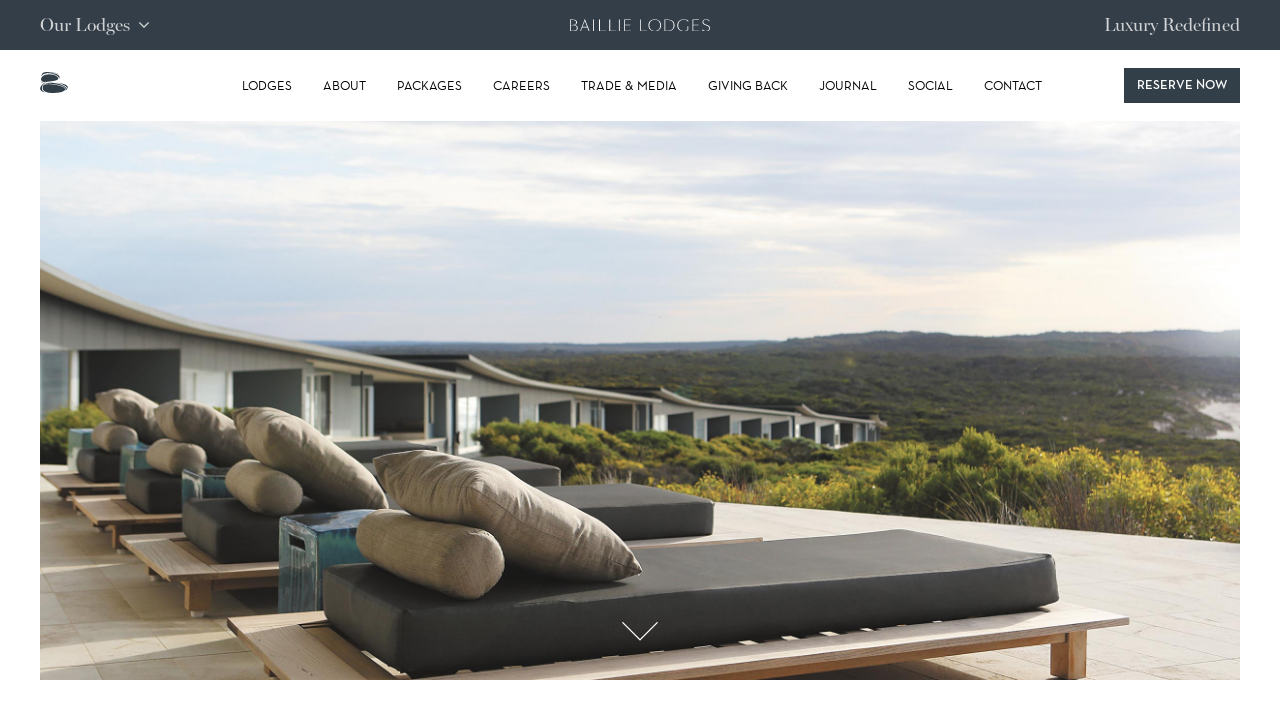

--- FILE ---
content_type: text/html; charset=UTF-8
request_url: https://baillielodges.com.au/blog/tales-from-a-guest-reflecting-on-time-well-spent-at-baillie-lodges/
body_size: 52415
content:
<!DOCTYPE html> <html lang="en-AU"> <head><script>if(navigator.userAgent.match(/MSIE|Internet Explorer/i)||navigator.userAgent.match(/Trident\/7\..*?rv:11/i)){let e=document.location.href;if(!e.match(/[?&]nonitro/)){if(e.indexOf("?")==-1){if(e.indexOf("#")==-1){document.location.href=e+"?nonitro=1"}else{document.location.href=e.replace("#","?nonitro=1#")}}else{if(e.indexOf("#")==-1){document.location.href=e+"&nonitro=1"}else{document.location.href=e.replace("#","&nonitro=1#")}}}}</script><link rel="preconnect" href="https://js.hs-scripts.com" /><link rel="preconnect" href="https://cdn-homej.nitrocdn.com" /><link rel="preconnect" href="https://baillielodges.com.au" /><meta charset="UTF-8" /><meta name="google-site-verification" content="ITk0yrr9pTx2c3vyv1oUy67VvMFwaSqc0zYEiysmivM" /><meta name="format-detection" content="telephone=no" /><meta name="facebook-domain-verification" content="n1zg3u1o11noqw87p6cdip3qoj46qp" /><meta name="viewport" content="width=device-width, initial-scale=1, shrink-to-fit=no" /><meta name='robots' content='index, follow, max-image-preview:large, max-snippet:-1, max-video-preview:-1' /><title>Tales From a Guest: Reflecting on Time Well Spent at Baillie Lodges - Baillie Lodges - Australia, Canada &amp; New Zealand</title><meta property="og:locale" content="en_US" /><meta property="og:type" content="article" /><meta property="og:title" content="Tales From a Guest: Reflecting on Time Well Spent at Baillie Lodges - Baillie Lodges - Australia, Canada &amp; New Zealand" /><meta property="og:description" content="At Baillie Lodges, we often interview staff for the blog to provide a behind-the-scenes insight into each lodge. For the first time we have chosen to interview a guest for a personal account of a stay at Baillie Lodges. A great friend of Baillie Lodges, Bronwyn regularly travels to Southern Ocean Lodge with her husband [&hellip;]" /><meta property="og:url" content="https://baillielodges.com.au/blog/tales-from-a-guest-reflecting-on-time-well-spent-at-baillie-lodges/" /><meta property="og:site_name" content="Baillie Lodges - Australia, Canada &amp; New Zealand" /><meta property="article:published_time" content="2019-12-05T22:44:53+00:00" /><meta property="article:modified_time" content="2023-01-17T04:54:05+00:00" /><meta name="author" content="Surya Maya Lama" /><meta name="twitter:card" content="summary_large_image" /><meta name="twitter:label1" content="Written by" /><meta name="twitter:data1" content="Surya Maya Lama" /><meta name="twitter:label2" content="Est. reading time" /><meta name="twitter:data2" content="2 minutes" /><meta name="generator" content="WordPress 6.9" /><meta name="generator" content="NitroPack" /><script>var NPSH,NitroScrollHelper;NPSH=NitroScrollHelper=function(){let e=null;const o=window.sessionStorage.getItem("nitroScrollPos");function t(){let e=JSON.parse(window.sessionStorage.getItem("nitroScrollPos"))||{};if(typeof e!=="object"){e={}}e[document.URL]=window.scrollY;window.sessionStorage.setItem("nitroScrollPos",JSON.stringify(e))}window.addEventListener("scroll",function(){if(e!==null){clearTimeout(e)}e=setTimeout(t,200)},{passive:true});let r={};r.getScrollPos=()=>{if(!o){return 0}const e=JSON.parse(o);return e[document.URL]||0};r.isScrolled=()=>{return r.getScrollPos()>document.documentElement.clientHeight*.5};return r}();</script><script>(function(){var a=false;var e=document.documentElement.classList;var i=navigator.userAgent.toLowerCase();var n=["android","iphone","ipad"];var r=n.length;var o;var d=null;for(var t=0;t<r;t++){o=n[t];if(i.indexOf(o)>-1)d=o;if(e.contains(o)){a=true;e.remove(o)}}if(a&&d){e.add(d);if(d=="iphone"||d=="ipad"){e.add("ios")}}})();</script><script type="text/worker" id="nitro-web-worker">var preloadRequests=0;var remainingCount={};var baseURI="";self.onmessage=function(e){switch(e.data.cmd){case"RESOURCE_PRELOAD":var o=e.data.requestId;remainingCount[o]=0;e.data.resources.forEach(function(e){preload(e,function(o){return function(){console.log(o+" DONE: "+e);if(--remainingCount[o]==0){self.postMessage({cmd:"RESOURCE_PRELOAD",requestId:o})}}}(o));remainingCount[o]++});break;case"SET_BASEURI":baseURI=e.data.uri;break}};async function preload(e,o){if(typeof URL!=="undefined"&&baseURI){try{var a=new URL(e,baseURI);e=a.href}catch(e){console.log("Worker error: "+e.message)}}console.log("Preloading "+e);try{var n=new Request(e,{mode:"no-cors",redirect:"follow"});await fetch(n);o()}catch(a){console.log(a);var r=new XMLHttpRequest;r.responseType="blob";r.onload=o;r.onerror=o;r.open("GET",e,true);r.send()}}</script><script id="nprl">(()=>{if(window.NPRL!=undefined)return;(function(e){var t=e.prototype;t.after||(t.after=function(){var e,t=arguments,n=t.length,r=0,i=this,o=i.parentNode,a=Node,c=String,u=document;if(o!==null){while(r<n){(e=t[r])instanceof a?(i=i.nextSibling)!==null?o.insertBefore(e,i):o.appendChild(e):o.appendChild(u.createTextNode(c(e)));++r}}})})(Element);var e,t;e=t=function(){var t=false;var r=window.URL||window.webkitURL;var i=true;var o=true;var a=2;var c=null;var u=null;var d=true;var s=window.nitroGtmExcludes!=undefined;var l=s?JSON.parse(atob(window.nitroGtmExcludes)).map(e=>new RegExp(e)):[];var f;var m;var v=null;var p=null;var g=null;var h={touch:["touchmove","touchend"],default:["mousemove","click","keydown","wheel"]};var E=true;var y=[];var w=false;var b=[];var S=0;var N=0;var L=false;var T=0;var R=null;var O=false;var A=false;var C=false;var P=[];var I=[];var M=[];var k=[];var x=false;var _={};var j=new Map;var B="noModule"in HTMLScriptElement.prototype;var q=requestAnimationFrame||mozRequestAnimationFrame||webkitRequestAnimationFrame||msRequestAnimationFrame;const D="gtm.js?id=";function H(e,t){if(!_[e]){_[e]=[]}_[e].push(t)}function U(e,t){if(_[e]){var n=0,r=_[e];for(var n=0;n<r.length;n++){r[n].call(this,t)}}}function Y(){(function(e,t){var r=null;var i=function(e){r(e)};var o=null;var a={};var c=null;var u=null;var d=0;e.addEventListener(t,function(r){if(["load","DOMContentLoaded"].indexOf(t)!=-1){if(u){Q(function(){e.triggerNitroEvent(t)})}c=true}else if(t=="readystatechange"){d++;n.ogReadyState=d==1?"interactive":"complete";if(u&&u>=d){n.documentReadyState=n.ogReadyState;Q(function(){e.triggerNitroEvent(t)})}}});e.addEventListener(t+"Nitro",function(e){if(["load","DOMContentLoaded"].indexOf(t)!=-1){if(!c){e.preventDefault();e.stopImmediatePropagation()}else{}u=true}else if(t=="readystatechange"){u=n.documentReadyState=="interactive"?1:2;if(d<u){e.preventDefault();e.stopImmediatePropagation()}}});switch(t){case"load":o="onload";break;case"readystatechange":o="onreadystatechange";break;case"pageshow":o="onpageshow";break;default:o=null;break}if(o){Object.defineProperty(e,o,{get:function(){return r},set:function(n){if(typeof n!=="function"){r=null;e.removeEventListener(t+"Nitro",i)}else{if(!r){e.addEventListener(t+"Nitro",i)}r=n}}})}Object.defineProperty(e,"addEventListener"+t,{value:function(r){if(r!=t||!n.startedScriptLoading||document.currentScript&&document.currentScript.hasAttribute("nitro-exclude")){}else{arguments[0]+="Nitro"}e.ogAddEventListener.apply(e,arguments);a[arguments[1]]=arguments[0]}});Object.defineProperty(e,"removeEventListener"+t,{value:function(t){var n=a[arguments[1]];arguments[0]=n;e.ogRemoveEventListener.apply(e,arguments)}});Object.defineProperty(e,"triggerNitroEvent"+t,{value:function(t,n){n=n||e;var r=new Event(t+"Nitro",{bubbles:true});r.isNitroPack=true;Object.defineProperty(r,"type",{get:function(){return t},set:function(){}});Object.defineProperty(r,"target",{get:function(){return n},set:function(){}});e.dispatchEvent(r)}});if(typeof e.triggerNitroEvent==="undefined"){(function(){var t=e.addEventListener;var n=e.removeEventListener;Object.defineProperty(e,"ogAddEventListener",{value:t});Object.defineProperty(e,"ogRemoveEventListener",{value:n});Object.defineProperty(e,"addEventListener",{value:function(n){var r="addEventListener"+n;if(typeof e[r]!=="undefined"){e[r].apply(e,arguments)}else{t.apply(e,arguments)}},writable:true});Object.defineProperty(e,"removeEventListener",{value:function(t){var r="removeEventListener"+t;if(typeof e[r]!=="undefined"){e[r].apply(e,arguments)}else{n.apply(e,arguments)}}});Object.defineProperty(e,"triggerNitroEvent",{value:function(t,n){var r="triggerNitroEvent"+t;if(typeof e[r]!=="undefined"){e[r].apply(e,arguments)}}})})()}}).apply(null,arguments)}Y(window,"load");Y(window,"pageshow");Y(window,"DOMContentLoaded");Y(document,"DOMContentLoaded");Y(document,"readystatechange");try{var F=new Worker(r.createObjectURL(new Blob([document.getElementById("nitro-web-worker").textContent],{type:"text/javascript"})))}catch(e){var F=new Worker("data:text/javascript;base64,"+btoa(document.getElementById("nitro-web-worker").textContent))}F.onmessage=function(e){if(e.data.cmd=="RESOURCE_PRELOAD"){U(e.data.requestId,e)}};if(typeof document.baseURI!=="undefined"){F.postMessage({cmd:"SET_BASEURI",uri:document.baseURI})}var G=function(e){if(--S==0){Q(K)}};var W=function(e){e.target.removeEventListener("load",W);e.target.removeEventListener("error",W);e.target.removeEventListener("nitroTimeout",W);if(e.type!="nitroTimeout"){clearTimeout(e.target.nitroTimeout)}if(--N==0&&S==0){Q(J)}};var X=function(e){var t=e.textContent;try{var n=r.createObjectURL(new Blob([t.replace(/^(?:<!--)?(.*?)(?:-->)?$/gm,"$1")],{type:"text/javascript"}))}catch(e){var n="data:text/javascript;base64,"+btoa(t.replace(/^(?:<!--)?(.*?)(?:-->)?$/gm,"$1"))}return n};var K=function(){n.documentReadyState="interactive";document.triggerNitroEvent("readystatechange");document.triggerNitroEvent("DOMContentLoaded");if(window.pageYOffset||window.pageXOffset){window.dispatchEvent(new Event("scroll"))}A=true;Q(function(){if(N==0){Q(J)}Q($)})};var J=function(){if(!A||O)return;O=true;R.disconnect();en();n.documentReadyState="complete";document.triggerNitroEvent("readystatechange");window.triggerNitroEvent("load",document);window.triggerNitroEvent("pageshow",document);if(window.pageYOffset||window.pageXOffset||location.hash){let e=typeof history.scrollRestoration!=="undefined"&&history.scrollRestoration=="auto";if(e&&typeof NPSH!=="undefined"&&NPSH.getScrollPos()>0&&window.pageYOffset>document.documentElement.clientHeight*.5){window.scrollTo(0,NPSH.getScrollPos())}else if(location.hash){try{let e=document.querySelector(location.hash);if(e){e.scrollIntoView()}}catch(e){}}}var e=null;if(a==1){e=eo}else{e=eu}Q(e)};var Q=function(e){setTimeout(e,0)};var V=function(e){if(e.type=="touchend"||e.type=="click"){g=e}};var $=function(){if(d&&g){setTimeout(function(e){return function(){var t=function(e,t,n){var r=new Event(e,{bubbles:true,cancelable:true});if(e=="click"){r.clientX=t;r.clientY=n}else{r.touches=[{clientX:t,clientY:n}]}return r};var n;if(e.type=="touchend"){var r=e.changedTouches[0];n=document.elementFromPoint(r.clientX,r.clientY);n.dispatchEvent(t("touchstart"),r.clientX,r.clientY);n.dispatchEvent(t("touchend"),r.clientX,r.clientY);n.dispatchEvent(t("click"),r.clientX,r.clientY)}else if(e.type=="click"){n=document.elementFromPoint(e.clientX,e.clientY);n.dispatchEvent(t("click"),e.clientX,e.clientY)}}}(g),150);g=null}};var z=function(e){if(e.tagName=="SCRIPT"&&!e.hasAttribute("data-nitro-for-id")&&!e.hasAttribute("nitro-document-write")||e.tagName=="IMG"&&(e.hasAttribute("src")||e.hasAttribute("srcset"))||e.tagName=="IFRAME"&&e.hasAttribute("src")||e.tagName=="LINK"&&e.hasAttribute("href")&&e.hasAttribute("rel")&&e.getAttribute("rel")=="stylesheet"){if(e.tagName==="IFRAME"&&e.src.indexOf("about:blank")>-1){return}var t="";switch(e.tagName){case"LINK":t=e.href;break;case"IMG":if(k.indexOf(e)>-1)return;t=e.srcset||e.src;break;default:t=e.src;break}var n=e.getAttribute("type");if(!t&&e.tagName!=="SCRIPT")return;if((e.tagName=="IMG"||e.tagName=="LINK")&&(t.indexOf("data:")===0||t.indexOf("blob:")===0))return;if(e.tagName=="SCRIPT"&&n&&n!=="text/javascript"&&n!=="application/javascript"){if(n!=="module"||!B)return}if(e.tagName==="SCRIPT"){if(k.indexOf(e)>-1)return;if(e.noModule&&B){return}let t=null;if(document.currentScript){if(document.currentScript.src&&document.currentScript.src.indexOf(D)>-1){t=document.currentScript}if(document.currentScript.hasAttribute("data-nitro-gtm-id")){e.setAttribute("data-nitro-gtm-id",document.currentScript.getAttribute("data-nitro-gtm-id"))}}else if(window.nitroCurrentScript){if(window.nitroCurrentScript.src&&window.nitroCurrentScript.src.indexOf(D)>-1){t=window.nitroCurrentScript}}if(t&&s){let n=false;for(const t of l){n=e.src?t.test(e.src):t.test(e.textContent);if(n){break}}if(!n){e.type="text/googletagmanagerscript";let n=t.hasAttribute("data-nitro-gtm-id")?t.getAttribute("data-nitro-gtm-id"):t.id;if(!j.has(n)){j.set(n,[])}let r=j.get(n);r.push(e);return}}if(!e.src){if(e.textContent.length>0){e.textContent+="\n;if(document.currentScript.nitroTimeout) {clearTimeout(document.currentScript.nitroTimeout);}; setTimeout(function() { this.dispatchEvent(new Event('load')); }.bind(document.currentScript), 0);"}else{return}}else{}k.push(e)}if(!e.hasOwnProperty("nitroTimeout")){N++;e.addEventListener("load",W,true);e.addEventListener("error",W,true);e.addEventListener("nitroTimeout",W,true);e.nitroTimeout=setTimeout(function(){console.log("Resource timed out",e);e.dispatchEvent(new Event("nitroTimeout"))},5e3)}}};var Z=function(e){if(e.hasOwnProperty("nitroTimeout")&&e.nitroTimeout){clearTimeout(e.nitroTimeout);e.nitroTimeout=null;e.dispatchEvent(new Event("nitroTimeout"))}};document.documentElement.addEventListener("load",function(e){if(e.target.tagName=="SCRIPT"||e.target.tagName=="IMG"){k.push(e.target)}},true);document.documentElement.addEventListener("error",function(e){if(e.target.tagName=="SCRIPT"||e.target.tagName=="IMG"){k.push(e.target)}},true);var ee=["appendChild","replaceChild","insertBefore","prepend","append","before","after","replaceWith","insertAdjacentElement"];var et=function(){if(s){window._nitro_setTimeout=window.setTimeout;window.setTimeout=function(e,t,...n){let r=document.currentScript||window.nitroCurrentScript;if(!r||r.src&&r.src.indexOf(D)==-1){return window._nitro_setTimeout.call(window,e,t,...n)}return window._nitro_setTimeout.call(window,function(e,t){return function(...n){window.nitroCurrentScript=e;t(...n)}}(r,e),t,...n)}}ee.forEach(function(e){HTMLElement.prototype["og"+e]=HTMLElement.prototype[e];HTMLElement.prototype[e]=function(...t){if(this.parentNode||this===document.documentElement){switch(e){case"replaceChild":case"insertBefore":t.pop();break;case"insertAdjacentElement":t.shift();break}t.forEach(function(e){if(!e)return;if(e.tagName=="SCRIPT"){z(e)}else{if(e.children&&e.children.length>0){e.querySelectorAll("script").forEach(z)}}})}return this["og"+e].apply(this,arguments)}})};var en=function(){if(s&&typeof window._nitro_setTimeout==="function"){window.setTimeout=window._nitro_setTimeout}ee.forEach(function(e){HTMLElement.prototype[e]=HTMLElement.prototype["og"+e]})};var er=async function(){if(o){ef(f);ef(V);if(v){clearTimeout(v);v=null}}if(T===1){L=true;return}else if(T===0){T=-1}n.startedScriptLoading=true;Object.defineProperty(document,"readyState",{get:function(){return n.documentReadyState},set:function(){}});var e=document.documentElement;var t={attributes:true,attributeFilter:["src"],childList:true,subtree:true};R=new MutationObserver(function(e,t){e.forEach(function(e){if(e.type=="childList"&&e.addedNodes.length>0){e.addedNodes.forEach(function(e){if(!document.documentElement.contains(e)){return}if(e.tagName=="IMG"||e.tagName=="IFRAME"||e.tagName=="LINK"){z(e)}})}if(e.type=="childList"&&e.removedNodes.length>0){e.removedNodes.forEach(function(e){if(e.tagName=="IFRAME"||e.tagName=="LINK"){Z(e)}})}if(e.type=="attributes"){var t=e.target;if(!document.documentElement.contains(t)){return}if(t.tagName=="IFRAME"||t.tagName=="LINK"||t.tagName=="IMG"||t.tagName=="SCRIPT"){z(t)}}})});R.observe(e,t);if(!s){et()}await Promise.all(P);var r=b.shift();var i=null;var a=false;while(r){var c;var u=JSON.parse(atob(r.meta));var d=u.delay;if(r.type=="inline"){var l=document.getElementById(r.id);if(l){l.remove()}else{r=b.shift();continue}c=X(l);if(c===false){r=b.shift();continue}}else{c=r.src}if(!a&&r.type!="inline"&&(typeof u.attributes.async!="undefined"||typeof u.attributes.defer!="undefined")){if(i===null){i=r}else if(i===r){a=true}if(!a){b.push(r);r=b.shift();continue}}var m=document.createElement("script");m.src=c;m.setAttribute("data-nitro-for-id",r.id);for(var p in u.attributes){try{if(u.attributes[p]===false){m.setAttribute(p,"")}else{m.setAttribute(p,u.attributes[p])}}catch(e){console.log("Error while setting script attribute",m,e)}}m.async=false;if(u.canonicalLink!=""&&Object.getOwnPropertyDescriptor(m,"src")?.configurable!==false){(e=>{Object.defineProperty(m,"src",{get:function(){return e.canonicalLink},set:function(){}})})(u)}if(d){setTimeout((function(e,t){var n=document.querySelector("[data-nitro-marker-id='"+t+"']");if(n){n.after(e)}else{document.head.appendChild(e)}}).bind(null,m,r.id),d)}else{m.addEventListener("load",G);m.addEventListener("error",G);if(!m.noModule||!B){S++}var g=document.querySelector("[data-nitro-marker-id='"+r.id+"']");if(g){Q(function(e,t){return function(){e.after(t)}}(g,m))}else{Q(function(e){return function(){document.head.appendChild(e)}}(m))}}r=b.shift()}};var ei=function(){var e=document.getElementById("nitro-deferred-styles");var t=document.createElement("div");t.innerHTML=e.textContent;return t};var eo=async function(e){isPreload=e&&e.type=="NitroPreload";if(!isPreload){T=-1;E=false;if(o){ef(f);ef(V);if(v){clearTimeout(v);v=null}}}if(w===false){var t=ei();let e=t.querySelectorAll('style,link[rel="stylesheet"]');w=e.length;if(w){let e=document.getElementById("nitro-deferred-styles-marker");e.replaceWith.apply(e,t.childNodes)}else if(isPreload){Q(ed)}else{es()}}else if(w===0&&!isPreload){es()}};var ea=function(){var e=ei();var t=e.childNodes;var n;var r=[];for(var i=0;i<t.length;i++){n=t[i];if(n.href){r.push(n.href)}}var o="css-preload";H(o,function(e){eo(new Event("NitroPreload"))});if(r.length){F.postMessage({cmd:"RESOURCE_PRELOAD",resources:r,requestId:o})}else{Q(function(){U(o)})}};var ec=function(){if(T===-1)return;T=1;var e=[];var t,n;for(var r=0;r<b.length;r++){t=b[r];if(t.type!="inline"){if(t.src){n=JSON.parse(atob(t.meta));if(n.delay)continue;if(n.attributes.type&&n.attributes.type=="module"&&!B)continue;e.push(t.src)}}}if(e.length){var i="js-preload";H(i,function(e){T=2;if(L){Q(er)}});F.postMessage({cmd:"RESOURCE_PRELOAD",resources:e,requestId:i})}};var eu=function(){while(I.length){style=I.shift();if(style.hasAttribute("nitropack-onload")){style.setAttribute("onload",style.getAttribute("nitropack-onload"));Q(function(e){return function(){e.dispatchEvent(new Event("load"))}}(style))}}while(M.length){style=M.shift();if(style.hasAttribute("nitropack-onerror")){style.setAttribute("onerror",style.getAttribute("nitropack-onerror"));Q(function(e){return function(){e.dispatchEvent(new Event("error"))}}(style))}}};var ed=function(){if(!x){if(i){Q(function(){var e=document.getElementById("nitro-critical-css");if(e){e.remove()}})}x=true;onStylesLoadEvent=new Event("NitroStylesLoaded");onStylesLoadEvent.isNitroPack=true;window.dispatchEvent(onStylesLoadEvent)}};var es=function(){if(a==2){Q(er)}else{eu()}};var el=function(e){m.forEach(function(t){document.addEventListener(t,e,true)})};var ef=function(e){m.forEach(function(t){document.removeEventListener(t,e,true)})};if(s){et()}return{setAutoRemoveCriticalCss:function(e){i=e},registerScript:function(e,t,n){b.push({type:"remote",src:e,id:t,meta:n})},registerInlineScript:function(e,t){b.push({type:"inline",id:e,meta:t})},registerStyle:function(e,t,n){y.push({href:e,rel:t,media:n})},onLoadStyle:function(e){I.push(e);if(w!==false&&--w==0){Q(ed);if(E){E=false}else{es()}}},onErrorStyle:function(e){M.push(e);if(w!==false&&--w==0){Q(ed);if(E){E=false}else{es()}}},loadJs:function(e,t){if(!e.src){var n=X(e);if(n!==false){e.src=n;e.textContent=""}}if(t){Q(function(e,t){return function(){e.after(t)}}(t,e))}else{Q(function(e){return function(){document.head.appendChild(e)}}(e))}},loadQueuedResources:async function(){window.dispatchEvent(new Event("NitroBootStart"));if(p){clearTimeout(p);p=null}window.removeEventListener("load",e.loadQueuedResources);f=a==1?er:eo;if(!o||g){Q(f)}else{if(navigator.userAgent.indexOf(" Edge/")==-1){ea();H("css-preload",ec)}el(f);if(u){if(c){v=setTimeout(f,c)}}else{}}},fontPreload:function(e){var t="critical-fonts";H(t,function(e){document.getElementById("nitro-critical-fonts").type="text/css"});F.postMessage({cmd:"RESOURCE_PRELOAD",resources:e,requestId:t})},boot:function(){if(t)return;t=true;C=typeof NPSH!=="undefined"&&NPSH.isScrolled();let n=document.prerendering;if(location.hash||C||n){o=false}m=h.default.concat(h.touch);p=setTimeout(e.loadQueuedResources,1500);el(V);if(C){e.loadQueuedResources()}else{window.addEventListener("load",e.loadQueuedResources)}},addPrerequisite:function(e){P.push(e)},getTagManagerNodes:function(e){if(!e)return j;return j.get(e)??[]}}}();var n,r;n=r=function(){var t=document.write;return{documentWrite:function(n,r){if(n&&n.hasAttribute("nitro-exclude")){return t.call(document,r)}var i=null;if(n.documentWriteContainer){i=n.documentWriteContainer}else{i=document.createElement("span");n.documentWriteContainer=i}var o=null;if(n){if(n.hasAttribute("data-nitro-for-id")){o=document.querySelector('template[data-nitro-marker-id="'+n.getAttribute("data-nitro-for-id")+'"]')}else{o=n}}i.innerHTML+=r;i.querySelectorAll("script").forEach(function(e){e.setAttribute("nitro-document-write","")});if(!i.parentNode){if(o){o.parentNode.insertBefore(i,o)}else{document.body.appendChild(i)}}var a=document.createElement("span");a.innerHTML=r;var c=a.querySelectorAll("script");if(c.length){c.forEach(function(t){var n=t.getAttributeNames();var r=document.createElement("script");n.forEach(function(e){r.setAttribute(e,t.getAttribute(e))});r.async=false;if(!t.src&&t.textContent){r.textContent=t.textContent}e.loadJs(r,o)})}},TrustLogo:function(e,t){var n=document.getElementById(e);var r=document.createElement("img");r.src=t;n.parentNode.insertBefore(r,n)},documentReadyState:"loading",ogReadyState:document.readyState,startedScriptLoading:false,loadScriptDelayed:function(e,t){setTimeout(function(){var t=document.createElement("script");t.src=e;document.head.appendChild(t)},t)}}}();document.write=function(e){n.documentWrite(document.currentScript,e)};document.writeln=function(e){n.documentWrite(document.currentScript,e+"\n")};window.NPRL=e;window.NitroResourceLoader=t;window.NPh=n;window.NitroPackHelper=r})();</script><template id="nitro-deferred-styles-marker"></template><style id="nitro-fonts">@font-face{font-family:icomoon;src:url("https://cdn-homej.nitrocdn.com/RQwoXoaxrUkWOroQFMkVyGKscwudGqnM/assets/static/source/rev-36efaf8/baillielodges.com.au/wp-content/themes/baillie-lodges/assets/fonts/icomoon.eot");src:url("https://cdn-homej.nitrocdn.com/RQwoXoaxrUkWOroQFMkVyGKscwudGqnM/assets/static/source/rev-36efaf8/baillielodges.com.au/wp-content/themes/baillie-lodges/assets/fonts/icomoon.ttf") format("truetype");font-weight:normal;font-style:normal;font-display:swap}@font-face{font-family:"Neutraface Light";src:url("https://cdn-homej.nitrocdn.com/RQwoXoaxrUkWOroQFMkVyGKscwudGqnM/assets/static/source/rev-36efaf8/baillielodges.com.au/wp-content/themes/baillie-lodges/assets/fonts/NeutraText-Light.otf");src:url("https://cdn-homej.nitrocdn.com/RQwoXoaxrUkWOroQFMkVyGKscwudGqnM/assets/static/source/rev-36efaf8/baillielodges.com.au/wp-content/themes/baillie-lodges/assets/fonts/NeutrafaceText-Light.woff2") format("woff2");font-style:normal;font-display:swap}@font-face{font-family:"Neutraface Book";src:url("https://baillielodges.com.au/wp-content/themes/baillie-lodges/assets/fonts/NeutrafaceText-Book.otf");src:url("https://cdn-homej.nitrocdn.com/RQwoXoaxrUkWOroQFMkVyGKscwudGqnM/assets/static/source/rev-36efaf8/baillielodges.com.au/wp-content/themes/baillie-lodges/assets/fonts/NeutrafaceText-Book.woff2") format("woff2");font-style:normal;font-display:swap}@font-face{font-family:"Neutraface Demi";src:url("https://baillielodges.com.au/wp-content/themes/baillie-lodges/assets/fonts/NeutrafaceText-Demi.otf");src:url("https://cdn-homej.nitrocdn.com/RQwoXoaxrUkWOroQFMkVyGKscwudGqnM/assets/static/source/rev-36efaf8/baillielodges.com.au/wp-content/themes/baillie-lodges/assets/fonts/NeutrafaceText-Demi.woff2") format("woff2");font-style:normal;font-display:swap}@font-face{font-family:"Neutraface Light Italic";src:url("https://cdn-homej.nitrocdn.com/RQwoXoaxrUkWOroQFMkVyGKscwudGqnM/assets/static/source/rev-36efaf8/baillielodges.com.au/wp-content/themes/baillie-lodges/assets/fonts/NeutrafaceText-LightItalic_LF.woff2") format("woff2");font-style:normal;font-display:swap}@font-face{font-family:"FontAwesome";src:url("https://cdn-homej.nitrocdn.com/RQwoXoaxrUkWOroQFMkVyGKscwudGqnM/assets/static/source/rev-36efaf8/baillielodges.com.au/wp-content/themes/baillie-lodges/plugins/font-awesome/fonts/3e6eb37f30ca47e1f854d23f3eb21bc6.fontawesome-webfont.eot");src:url("https://cdn-homej.nitrocdn.com/RQwoXoaxrUkWOroQFMkVyGKscwudGqnM/assets/static/source/rev-36efaf8/baillielodges.com.au/wp-content/themes/baillie-lodges/plugins/font-awesome/fonts/3e6eb37f30ca47e1f854d23f3eb21bc6.fontawesome-webfont.woff2") format("woff2");font-weight:normal;font-style:normal;font-display:swap}</style><style type="text/css" id="nitro-critical-css">body:after{content:url("https://cdn-homej.nitrocdn.com/RQwoXoaxrUkWOroQFMkVyGKscwudGqnM/assets/images/source/rev-fed070d/baillielodges.com.au/wp-content/plugins/instagram-feed-pro/img/sbi-sprite.png");display:none}:root{--wp-block-synced-color:#7a00df;--wp-block-synced-color--rgb:122,0,223;--wp-bound-block-color:var(--wp-block-synced-color);--wp-editor-canvas-background:#ddd;--wp-admin-theme-color:#007cba;--wp-admin-theme-color--rgb:0,124,186;--wp-admin-theme-color-darker-10:#006ba1;--wp-admin-theme-color-darker-10--rgb:0,107,160.5;--wp-admin-theme-color-darker-20:#005a87;--wp-admin-theme-color-darker-20--rgb:0,90,135;--wp-admin-border-width-focus:2px}:root{--wp--preset--font-size--normal:16px;--wp--preset--font-size--huge:42px}:root{--wp--preset--aspect-ratio--square:1;--wp--preset--aspect-ratio--4-3:4/3;--wp--preset--aspect-ratio--3-4:3/4;--wp--preset--aspect-ratio--3-2:3/2;--wp--preset--aspect-ratio--2-3:2/3;--wp--preset--aspect-ratio--16-9:16/9;--wp--preset--aspect-ratio--9-16:9/16;--wp--preset--color--black:#000;--wp--preset--color--cyan-bluish-gray:#abb8c3;--wp--preset--color--white:#fff;--wp--preset--color--pale-pink:#f78da7;--wp--preset--color--vivid-red:#cf2e2e;--wp--preset--color--luminous-vivid-orange:#ff6900;--wp--preset--color--luminous-vivid-amber:#fcb900;--wp--preset--color--light-green-cyan:#7bdcb5;--wp--preset--color--vivid-green-cyan:#00d084;--wp--preset--color--pale-cyan-blue:#8ed1fc;--wp--preset--color--vivid-cyan-blue:#0693e3;--wp--preset--color--vivid-purple:#9b51e0;--wp--preset--gradient--vivid-cyan-blue-to-vivid-purple:linear-gradient(135deg,#0693e3 0%,#9b51e0 100%);--wp--preset--gradient--light-green-cyan-to-vivid-green-cyan:linear-gradient(135deg,#7adcb4 0%,#00d082 100%);--wp--preset--gradient--luminous-vivid-amber-to-luminous-vivid-orange:linear-gradient(135deg,#fcb900 0%,#ff6900 100%);--wp--preset--gradient--luminous-vivid-orange-to-vivid-red:linear-gradient(135deg,#ff6900 0%,#cf2e2e 100%);--wp--preset--gradient--very-light-gray-to-cyan-bluish-gray:linear-gradient(135deg,#eee 0%,#a9b8c3 100%);--wp--preset--gradient--cool-to-warm-spectrum:linear-gradient(135deg,#4aeadc 0%,#9778d1 20%,#cf2aba 40%,#ee2c82 60%,#fb6962 80%,#fef84c 100%);--wp--preset--gradient--blush-light-purple:linear-gradient(135deg,#ffceec 0%,#9896f0 100%);--wp--preset--gradient--blush-bordeaux:linear-gradient(135deg,#fecda5 0%,#fe2d2d 50%,#6b003e 100%);--wp--preset--gradient--luminous-dusk:linear-gradient(135deg,#ffcb70 0%,#c751c0 50%,#4158d0 100%);--wp--preset--gradient--pale-ocean:linear-gradient(135deg,#fff5cb 0%,#b6e3d4 50%,#33a7b5 100%);--wp--preset--gradient--electric-grass:linear-gradient(135deg,#caf880 0%,#71ce7e 100%);--wp--preset--gradient--midnight:linear-gradient(135deg,#020381 0%,#2874fc 100%);--wp--preset--font-size--small:13px;--wp--preset--font-size--medium:20px;--wp--preset--font-size--large:36px;--wp--preset--font-size--x-large:42px;--wp--preset--spacing--20:.44rem;--wp--preset--spacing--30:.67rem;--wp--preset--spacing--40:1rem;--wp--preset--spacing--50:1.5rem;--wp--preset--spacing--60:2.25rem;--wp--preset--spacing--70:3.38rem;--wp--preset--spacing--80:5.06rem;--wp--preset--shadow--natural:6px 6px 9px rgba(0,0,0,.2);--wp--preset--shadow--deep:12px 12px 50px rgba(0,0,0,.4);--wp--preset--shadow--sharp:6px 6px 0px rgba(0,0,0,.2);--wp--preset--shadow--outlined:6px 6px 0px -3px #fff,6px 6px #000;--wp--preset--shadow--crisp:6px 6px 0px #000}:root{--blue:#007bff;--indigo:#6610f2;--purple:#6f42c1;--pink:#e83e8c;--red:#dc3545;--orange:#fd7e14;--yellow:#ffc107;--green:#28a745;--teal:#20c997;--cyan:#17a2b8;--white:#fff;--gray:#6c757d;--gray-dark:#343a40;--primary:#007bff;--secondary:#6c757d;--success:#28a745;--info:#17a2b8;--warning:#ffc107;--danger:#dc3545;--light:#f8f9fa;--dark:#343a40;--breakpoint-xs:0;--breakpoint-sm:601px;--breakpoint-md:901px;--breakpoint-lg:1201px;--breakpoint-xl:1321px;--font-family-sans-serif:"Josefin Sans",sans-serif;--font-family-monospace:SFMono-Regular,Menlo,Monaco,Consolas,"Liberation Mono","Courier New",monospace}*,*::before,*::after{box-sizing:border-box}html{font-family:sans-serif;line-height:1.15;-webkit-text-size-adjust:100%}header,nav,section{display:block}body{margin:0;font-family:"Josefin Sans",sans-serif;font-size:1rem;font-weight:400;line-height:1.25;color:#212529;text-align:left;background-color:#fff}h3{margin-top:0;margin-bottom:.5rem}p{margin-top:0;margin-bottom:1rem}ul{margin-top:0;margin-bottom:1rem}ul ul{margin-bottom:0}strong{font-weight:bolder}a{color:#007bff;text-decoration:none;background-color:transparent}img{vertical-align:middle;border-style:none}::-webkit-file-upload-button{font:inherit;-webkit-appearance:button}template{display:none}h3{margin-bottom:.5rem;font-family:inherit;font-weight:500;line-height:1.2;color:inherit}h3{font-size:1.75rem}.container{width:100%;padding-right:15px;padding-left:15px;margin-right:auto;margin-left:auto}@media (min-width:601px){.container{max-width:100%}}@media (min-width:901px){.container{max-width:100%}}@media (min-width:1201px){.container{max-width:100%}}@media (min-width:1321px){.container{max-width:1270px}}.btn{display:inline-block;font-weight:400;color:#212529;text-align:center;vertical-align:middle;background-color:transparent;border:1px solid transparent;padding:.375rem .75rem;font-size:13px;line-height:16px;border-radius:.25rem}.btn-dark{color:#fff;background-color:#343a40;border-color:#343a40}.nav-link{display:block;padding:.5rem 1rem}.badge-info{color:#fff;background-color:#17a2b8}.close{float:right;font-size:1.5rem;font-weight:700;line-height:1;color:#000;text-shadow:0 1px 0 #fff;opacity:.5}.container{padding:0}.slider-area .slide-holder{padding:0 10px;overflow:hidden;position:relative}.slider-area .img-holder{overflow:hidden}.slider-area .img-holder img{display:block;width:100%;height:auto}.accordion{margin:0;padding:0;list-style:none;margin:0 0 43px;font-size:23px;line-height:38px;font-weight:400;font-family:"Playfair Display",serif;border-top:1px solid #b7b7b7}.accordion li{padding:23px 0;position:relative;border-bottom:1px solid #b7b7b7}.accordion li.acc-active>a{color:#323f48}.accordion li.acc-active>a:after{display:none}.accordion li.acc-active>a:before{background:#323f48}.accordion li>a{color:#323f48;outline:none;display:block;overflow:hidden;white-space:pre-wrap;text-overflow:ellipsis;padding:0 20px 0 0}.accordion li>a:before,.accordion li>a:after{top:40px;right:8px;content:"";width:2px;height:16px;margin:-10px 0 0;position:absolute;background:#43677a}.accordion li>a:before{top:37px;right:1px;width:16px;height:2px;margin:0}.visual-area{height:calc(100vh - 50px);overflow:hidden;position:relative}.visual-area .caption{top:0;left:0;right:0;bottom:0;display:-webkit-box;display:-ms-flexbox;display:flex;-webkit-box-align:center;-ms-flex-align:center;align-items:center;-webkit-box-pack:center;-ms-flex-pack:center;justify-content:center;position:absolute}.visual-area .arrow-down{bottom:31px;left:50%;margin:0 0 0 -18px;font-size:36px;color:#fff;z-index:3;outline:none;position:absolute}.visual-area .loading-layout{top:0;left:0;right:0;bottom:0;display:-webkit-box;display:-ms-flexbox;display:flex;-webkit-box-align:center;-ms-flex-align:center;align-items:center;-webkit-box-pack:center;-ms-flex-pack:center;justify-content:center;position:absolute;z-index:99;background-image:url("https://cdn-homej.nitrocdn.com/RQwoXoaxrUkWOroQFMkVyGKscwudGqnM/assets/images/source/rev-fed070d/baillielodges.com.au/wp-content/themes/baillie-lodges/assets/images/BL-Kangas.jpg");background-repeat:no-repeat;background-position:center center;background-size:cover}.visual-area .logo-load{display:inline-block;vertical-align:top}.visual-area .logo-load img{display:block;width:341px;height:auto;margin:0 auto}#header{top:0;left:0;width:100%;z-index:99999;position:absolute;background:#fff}.header-wrapper{padding:10px 15px 10px;position:relative}#header .container{display:-webkit-box;display:-ms-flexbox;display:flex;-webkit-box-align:center;-ms-flex-align:center;align-items:center;-webkit-box-pack:justify;-ms-flex-pack:justify;justify-content:space-between}#header .logo{display:inline-block;vertical-align:top;width:28px;height:21px}#header .logo a{display:block}#header .logo img{display:block;width:100%;height:auto}#footer .add-nav>li{position:relative}#footer .add-nav a{color:#bbb}[class*=" icon-"]{font-family:"icomoon" !important;speak:none;font-style:normal;font-weight:normal;font-variant:normal;text-transform:none;line-height:1;-webkit-font-smoothing:antialiased;-moz-osx-font-smoothing:grayscale}.icon-down-arrow:before{content:""}#nav:after{content:" ";display:block;clear:both}#nav .nav-bar{margin:0;padding:0;list-style:none;font-size:12px;line-height:12px;text-transform:uppercase}#nav .nav-bar>li{padding:14px 0 12px;border-bottom:1px solid #ebebeb}#nav .nav-bar>li:last-child{border:none}#nav .nav-bar>li .dropdown-opener{top:10px;right:0;position:absolute;font-size:23px;line-height:23px;color:#000}#nav .nav-bar>li>.nav-link{display:inline-block;vertical-align:top;padding:13px 80px 13px 0;color:#000;outline:none;position:relative}#nav .nav-bar>li>.nav-link:before{left:50%;right:50%;bottom:15px;content:"";height:1px;position:absolute;background:#bbb}#nav .nav-bar>li .dropdown-bar{display:none}#nav .nav-bar .dropdown-nav{margin:0;padding:0;list-style:none;width:100%;padding:0 16px 0}#nav .nav-bar .dropdown-nav li{display:inline-block;vertical-align:middle;margin:0 11px}#nav .nav-bar .dropdown-nav li a{color:#888;outline:none}.nav-opener{position:absolute;left:54px;top:0;bottom:0;outline:none;width:46px;z-index:9}.nav-opener .opener .opener-span{width:23px;height:23px;border-top:1px solid #000;position:absolute;left:50%;top:50%;outline:none;margin:-8px 0 0 -12px}.nav-opener .opener .opener-span:after,.nav-opener .opener .opener-span:before{width:23px;height:1px;background:#000;content:"";position:absolute;top:8px;left:0}.nav-opener .opener .opener-span:before{top:17px}.post{display:-webkit-box;display:-ms-flexbox;display:flex;-ms-flex-wrap:wrap;flex-wrap:wrap;overflow:hidden;background:#fff}.post .wrap-text{overflow:hidden}.post .img-holder{overflow:hidden}.post .img-holder img{display:block;width:100%;height:auto}.post .text-holder{padding:24px 24px 24px;overflow:hidden;font-size:19px;line-height:23px;font-weight:300;color:#000;text-align:left}.post .text-holder.pad-style{padding:26px 24px 25px}.post .title-category{margin:0 0 8px;display:block;font-size:13px;line-height:16px;font-weight:300;color:#000;text-transform:uppercase}.post h3{margin:0 0 8px;font-size:23px;line-height:28px;font-weight:400;color:#323f48}.post h3 a{color:#323f48}body{min-width:320px}#wrapper{width:100%;padding:50px 0 0;position:relative;overflow:hidden}.bg-stretch{background-position:50% 50%;background-size:cover;bottom:0;left:0;position:absolute;right:0;top:0}.btn{display:inline-block;vertical-align:middle;white-space:nowrap;border:0}.btn-dark{padding:9px 13px 9px;font-size:12px;line-height:12px;color:#fff;border-radius:0;background:#323f48;text-transform:uppercase}@media (min-width:375px){.accordion{font-size:31px;line-height:36px}}@media (min-width:601px){.visual-area .logo-load img{width:376px;height:auto}.accordion{margin:0 0 63px}.header-wrapper{padding:10px 22px 9px}.post .text-holder.pad-style{padding:26px 24px 48px}}@media (min-width:901px){.container{padding:0 15px}.accordion{margin:0 0 94px}.visual-area{height:calc(100vh - 70px)}.header-wrapper{padding:0 14px}#header .container{-webkit-box-align:start;-ms-flex-align:start;align-items:flex-start}#header .logo{margin:12px 0 0}#header .btn{margin:9px 0 0}#nav{display:-webkit-box;display:-ms-flexbox;display:flex}#nav .nav-bar{font-size:12px;line-height:12px}#nav .nav-bar>li{display:inline-block;vertical-align:middle;padding:0;border:none}#nav .nav-bar>li .dropdown-opener{display:none}#nav .nav-bar>li>.nav-link{padding:19px 7px 19px}#nav .nav-bar>li .dropdown-bar{top:100%;left:0;right:0;position:absolute;background:#fff}#nav .nav-bar>li .dropdown-bar:before{top:0;left:0;right:0;content:"";height:1px;position:absolute;background:#bbb}#nav .nav-bar .dropdown-nav{padding:0;text-align:center}#nav .nav-bar .dropdown-nav li a{padding:20px 0;display:block}.nav-opener{display:none}}@media (min-width:901px) and (min-width:1201px){#nav .nav-bar>li .dropdown-bar:before{left:40px;right:40px}}@media (min-width:1201px){.visual-area .logo-load img{width:445px;height:auto}.accordion{margin:0 0 117px;font-size:36px;line-height:39px}.accordion li>a:before,.accordion li>a:after{width:2px;height:18px;top:34px;right:9px;margin:-9px 0 0}.accordion li>a:before{top:33px;right:1px;width:18px;height:2px;margin:0}.visual-area{margin:0 40px 40px}.header-wrapper{padding:0 25px}#header .logo{margin:22px 0 0}#header .btn{margin:18px 0 0}#nav .nav-bar{font-size:13px;line-height:13px}#nav .nav-bar>li>.nav-link{padding:29px 14px 29px}#nav .nav-bar>li>.nav-link:before{bottom:20px}#wrapper{padding:70px 0 0}.btn-dark{font-size:13px;line-height:13px;padding:11px 13px 11px}}@media (min-width:1321px){.header-wrapper{padding:0}}@media (max-width:900px){.nav-opener a.opener{display:block;height:100%}#nav{padding:0 20px;position:absolute;left:0;top:49px;width:375px;z-index:999;height:calc(100vh - 50px);background:#fff;-webkit-transform:translateX(-100%);-ms-transform:translateX(-100%);transform:translateX(-100%)}#nav .nav-bar{height:100%;overflow-x:hidden;overflow-y:auto;padding:0 0 20px}#nav .nav-bar>li{position:relative;padding:0}#nav .nav-bar>li>.nav-link:before{display:none}#nav .nav-bar .dropdown-nav li{display:block;margin:0}#nav .nav-bar .dropdown-nav li a{display:block;padding:13px 0}#nav .nav-bar .dropdown-nav li:last-child{margin:0}#nav .nav-bar .dropdown-nav li a{color:#000}}@media (max-width:600px){#nav{width:100%}}@import url("https://cloud.typenetwork.com/projects/3927/fontface.css/");body{font-family:Neutraface Light,serif}#nav .nav-bar{font-family:Neutraface Book,serif}a.btn{font-family:Neutraface Demi,serif}.accordion,.accordion li>a{font-family:"Miller Ban Rom",serif;font-weight:400;font-style:normal}.post h3{font-family:"Miller Ban Rom",serif;font-weight:400;font-style:normal}.s-badge{position:absolute;right:0;top:-100px;z-index:9;width:0}.badge-info{background:url("https://cdn-homej.nitrocdn.com/RQwoXoaxrUkWOroQFMkVyGKscwudGqnM/assets/images/source/rev-fed070d/baillielodges.com.au/wp-content/themes/baillie-lodges/assets/images/BADGE-Blank.svg");width:210px;height:210px;float:right;display:flex;flex-wrap:wrap;justify-items:center;place-items:center;font-size:18px;line-height:21px;font-family:Neutraface Book,serif;padding:0 45px;text-align:center;text-transform:uppercase;margin-right:87px}.badge-info{opacity:0;visibility:hidden}.badge-info>div{width:100%}.close-btn{content:"";width:22px;height:23px;background-image:url("https://cdn-homej.nitrocdn.com/RQwoXoaxrUkWOroQFMkVyGKscwudGqnM/assets/images/source/rev-fed070d/baillielodges.com.au/wp-content/themes/baillie-lodges/assets/images/cross-icon-blue.svg");background-repeat:no-repeat;-webkit-background-size:cover;background-size:cover;background-position:center center;position:absolute;right:0;top:0}.close-btn a{color:transparent;display:block}#header .header-wrapper .logo img{width:28px;height:21px}#nav .nav-bar>li .dropdown-opener{background:url("https://cdn-homej.nitrocdn.com/RQwoXoaxrUkWOroQFMkVyGKscwudGqnM/assets/images/optimized/rev-fed070d/baillielodges.com.au/wp-content/themes/baillie-lodges/assets/images/nav-arrow-down.svg");background-size:15px 15px;width:25px;height:25px;background-repeat:no-repeat;background-position:center center}.cookie-content{height:100%;width:90%;display:flex;justify-content:left;align-items:center;padding-right:22px}.slick-slider-discover:not(.slick-initialized){display:none}#sticky-footer{height:51px;background:#323f48;position:fixed;bottom:0;width:100%;padding:0 20px;z-index:999;opacity:1}#sticky-footer.hide{opacity:0}#sticky-footer .container{height:100%}#sticky-footer .close-btn{right:20px}#sticky-footer .close-btn{width:13px;height:13px;background-image:url("https://cdn-homej.nitrocdn.com/RQwoXoaxrUkWOroQFMkVyGKscwudGqnM/assets/images/optimized/rev-fed070d/baillielodges.com.au/wp-content/themes/baillie-lodges/assets/images/sticky-footer-cross-icon.svg");top:auto}.sticky-footer-content{display:flex;height:100%}.sticky-footer-content .sticky-links{height:100%;width:90%;display:flex;align-items:center;-webkit-align-items:center}.sticky-footer-content .footer-close{width:10%;height:100%;display:flex;align-items:center;justify-content:center}.sticky-footer-content a{color:transparent;line-height:0}.sticky-footer-content a.m-mail{width:28px;height:15px;background-image:url("https://cdn-homej.nitrocdn.com/RQwoXoaxrUkWOroQFMkVyGKscwudGqnM/assets/images/optimized/rev-fed070d/baillielodges.com.au/wp-content/themes/baillie-lodges/assets/images/sticky-footer-email-icon.svg");background-repeat:no-repeat;margin-right:15px}.sticky-footer-content a.m-phone{width:22px;height:15px;background-image:url("https://cdn-homej.nitrocdn.com/RQwoXoaxrUkWOroQFMkVyGKscwudGqnM/assets/images/optimized/rev-fed070d/baillielodges.com.au/wp-content/themes/baillie-lodges/assets/images/sticky-footer-phone-icon.svg");background-repeat:no-repeat}.journal-arrow{background-image:url("https://cdn-homej.nitrocdn.com/RQwoXoaxrUkWOroQFMkVyGKscwudGqnM/assets/images/source/rev-fed070d/baillielodges.com.au/wp-content/themes/baillie-lodges/assets/images/ARROW.svg");background-size:contain;height:20px;background-position:center;width:20px;display:inline-block;background-repeat:no-repeat;position:relative;top:5px;left:9px}.other-articles .wrap-text{position:relative;padding-bottom:100px}.other-articles .post{background:transparent}.other-articles .post .text-holder{position:absolute;bottom:0;left:0;right:0;min-height:100px;max-height:100px;background:#f7f7f7;padding:20px 0 0;overflow:hidden}.news-other-detial-holder{visibility:hidden}.other-articles .slide-holder,.other-articles .post,.other-articles .wrap-text{width:100%}.badge-info.journal-bl{background:url("https://cdn-homej.nitrocdn.com/RQwoXoaxrUkWOroQFMkVyGKscwudGqnM/assets/images/source/rev-fed070d/baillielodges.com.au/wp-content/themes/baillie-lodges/assets/images/BADGE-BL.svg")}.visual-area{height:calc(100vh - 100px)}@media (min-width:601px){.badge-info{margin-right:47px}.cookie-content{padding-right:100px}#sticky-footer{display:none}}@media (min-width:901px){.md-mobile-only{display:block}.header-wrapper #nav{width:100%;margin-left:82px;display:flex;justify-content:center;-webkit-justify-content:center;align-items:center;-webkit-align-items:center}#header .header-wrapper .btn.btn-dark{display:flex;justify-content:center;-webkit-justify-content:center;align-items:center;-webkit-align-items:center;padding:0 0;height:30px;min-width:106px}.visual-area{height:calc(100vh - 100px)}.badge-info{margin-right:53px}.cookie-content{padding-right:280px}.journal-article .container{padding:0}}@media (min-width:1201px){.md-mobile-only{display:none}.header-wrapper #nav{margin-left:92px}#header .header-wrapper .btn.btn-dark{height:35px;min-width:116px}.visual-area{height:calc(100vh - 160px)}.s-badge{top:-155px}.badge-info{margin-right:87px}.cookie-content{width:96%;padding-left:0;padding-right:0}.journal-article .container{padding:0 15px}}@media (min-width:1321px){.cookie-content{width:90%;padding-left:22px;padding-right:0}}@media (max-width:600px){.badge-info{float:none;margin:auto}.visual-area .arrow-down{z-index:0}.s-badge{z-index:1}.s-badge{width:0}}.hide-bl-desktop{display:block}.show-bl-desktop{display:none}#wrapper.header-with-banner-menu{padding-top:100px}.bl-collection-banner-menu{height:50px;background-color:#343e48;position:relative;padding-left:15px;padding-right:15px;width:100%}.bl-collection-banner-menu .inner-container{display:flex;flex-wrap:wrap;width:100%;height:50px}.bl-collection-banner-menu .inner-container .banner-menu-col{width:33.33%;height:100%;display:flex}#header .bl-collection-banner-menu .inner-container .banner-menu-col .logo{width:140px;margin:auto;height:auto}.bl-collection-banner-menu .inner-container .banner-menu-col .banner-menu-txt,.bl-collection-banner-menu .inner-container .banner-menu-col .banner-menu-txt a{font-size:18px;color:#d1d2d4;font-family:"Miller Ban Rom",serif}.bl-collection-banner-menu .inner-container .banner-menu-col .bl-lodge-content{position:relative;display:flex;align-items:center;font-size:18px;color:#d1d2d4;font-family:"Miller Ban Rom",serif}.banner-menu-col .bl-lodge-content>span{display:block;height:100%;display:flex;align-items:center}.banner-menu-col .bl-lodge-content>span i{font-size:18px;color:#d1d2d4;padding-left:8px}.banner-menu-col .bl-lodge-content>span i.fa-angle-up{display:none}.bl-collection-banner-menu .inner-container .banner-menu-col.third-col{display:flex;justify-content:flex-end;-webkit-justify-content:flex-end;align-items:center}.banner-menu-col .bl-lodge-content>ul.accordion{position:absolute;top:50px;width:420px;background-color:rgba(255,255,255,.95);padding:26px 40px 40px;list-style:none;box-shadow:0 8px 8px 0 rgba(0,0,0,.05);-webkit-box-shadow:0 8px 8px 0 rgba(0,0,0,.05);z-index:-1;opacity:0;visibility:hidden;left:-40px}.banner-menu-col .bl-lodge-content ul.bl-lodge-list{list-style:none;padding-left:0;padding-bottom:25px}.banner-menu-col .bl-lodge-content ul.bl-lodge-list>li{list-style:none;margin-bottom:14px;border-bottom:1px solid #ddd}.banner-menu-col .bl-lodge-content ul.bl-lodge-list>li:last-of-type{border-bottom:0;margin-bottom:0}.banner-menu-col .bl-lodge-content ul.bl-lodge-list>li:last-of-type ul.sub-list{margin-bottom:0}.banner-menu-col .bl-lodge-content ul.bl-lodge-list>li span,.banner-menu-col .bl-lodge-content ul.accordion>li span{display:block;color:#000;padding-left:0;text-transform:uppercase;font-family:Neutraface Book,serif;font-size:13px;line-height:23px;margin-bottom:10px}.banner-menu-col .bl-lodge-content ul.sub-list{list-style:none;padding-left:0;margin-bottom:15px}.banner-menu-col .bl-lodge-content ul.sub-list a{font-size:19px;line-height:23px;color:#343e48;font-family:"Miller Ban Rom",serif;text-transform:none;display:block;margin-bottom:2px}.banner-menu-col .bl-lodge-content ul.sub-list span{padding-left:0;font-size:13px;line-height:22px;display:block;color:#999;margin-bottom:10px}.banner-menu-col .bl-lodge-content ul.bl-lodge-list ul.sub-list span{padding-left:0;font-size:13px;line-height:22px;display:block;color:#999}.banner-menu-col .bl-lodge-content ul.sub-list span>span,.banner-menu-col .bl-lodge-content ul.bl-lodge-list ul.sub-list span>span{display:inline-block !important;border-bottom:1px solid;line-height:100%;text-decoration:none;margin-bottom:auto}@media (min-width:601px){.bl-collection-banner-menu{padding-left:22px;padding-right:22px}}@media (min-width:901px){.bl-collection-banner-menu{padding-left:14px;padding-right:14px}}@media (min-width:1181px){.hide-bl-desktop{display:none}.show-bl-desktop{display:block}.bl-scrollbar-menu:not(.mCustomScrollbar){visibility:hidden}.bl-scrollbar-menu:not(.mCustomScrollbar),.bl-scrollbar-menu:not(.bl-b-menu-general){visibility:hidden}}@media (min-width:1201px){.bl-collection-banner-menu{padding-left:25px;padding-right:25px}#wrapper.header-with-banner-menu{padding-top:120px}}@media (min-width:1321px){.bl-collection-banner-menu{padding-left:0;padding-right:0}}@media (max-width:1180px){.banner-menu-col .bl-lodge-content>ul.accordion{width:100%;left:0;position:fixed;z-index:10;padding-top:13px;padding-left:29px;padding-right:29px;padding-top:13px;padding-bottom:5px;visibility:hidden}.banner-menu-col .bl-lodge-content>ul>li{margin-bottom:8px;padding:0}.banner-menu-col .bl-lodge-content>ul>li>a{display:block;color:#000;padding-left:0;text-transform:uppercase;font-family:Neutraface Book,serif;font-size:13px;line-height:23px;margin-bottom:8px;position:relative}.banner-menu-col .bl-lodge-content>ul>li>a:after,.banner-menu-col .bl-lodge-content>ul>li>a:before{content:none}.banner-menu-col .bl-lodge-content>ul>li>a i{font-size:13px;color:#000;position:absolute;top:5px;right:0}.banner-menu-col .bl-lodge-content>ul>li>a i.fa-angle-up{display:none}.banner-menu-col .bl-lodge-content>ul>li.acc-active>a i.fa-angle-up{display:block}.banner-menu-col .bl-lodge-content>ul>li.acc-active>a i.fa-angle-down{display:none}.banner-menu-col .bl-lodge-content ul.sub-list a:before,.banner-menu-col .bl-lodge-content ul.sub-list a:after{content:none}.banner-menu-col .bl-lodge-content ul.sub-list{margin-bottom:20px}.banner-menu-col .bl-lodge-content ul.sub-list li{padding:0;border:0}}@media (max-width:900px){.bl-collection-banner-menu .inner-container .banner-menu-col.third-col{display:none}.bl-collection-banner-menu .inner-container .banner-menu-col{width:50%;align-items:center;-webkit-align-items:center}.bl-collection-banner-menu .inner-container .banner-menu-col.first-col{order:2;justify-content:end;-webkit-justify-content:end}.banner-menu-col .bl-lodge-content>span{padding-left:0}#header .bl-collection-banner-menu .inner-container .banner-menu-col .logo{margin:unset}.banner-menu-col .bl-lodge-content>span i{font-size:13px}.banner-menu-col .bl-lodge-content>ul.accordion{padding-left:22px;padding-right:22px}}@media (max-width:600px){.banner-menu-col .bl-lodge-content>ul{padding-left:15px;padding-right:15px}.banner-menu-col .bl-lodge-content>ul.accordion{padding-left:15px;padding-right:15px}}.bl-sign-up-stage-one{width:400px;height:120px;background-color:#343e48}.bl-sign-up-stage-one .text-wrapper{position:relative;display:flex;height:100%;padding:30px}.bl-sign-up-stage-one .text-wrapper .text p{font-size:17px;line-height:22px;color:#fff;font-family:Neutraface Light,serif}.bl-sign-up-stage-one .text-wrapper .text p a{font-size:17px;line-height:22px;color:#fff;font-family:Neutraface Book,serif}.bl-sign-up-stage-one .text-wrapper .close,.bl-form .close{position:absolute;background-image:url("https://cdn-homej.nitrocdn.com/RQwoXoaxrUkWOroQFMkVyGKscwudGqnM/assets/images/source/rev-fed070d/baillielodges.com.au/wp-content/themes/baillie-lodges/assets/images/cross-icon-white-p.svg");width:11px;height:12px;right:12px;top:12px;background-size:cover;opacity:1 !important}.bl-sign-up-stage-two{height:590px;width:400px;background-color:#343e48}.bl-sign-up-stage-two .form-intro{margin-bottom:20px}.bl-form{position:relative;padding:26px 33px 26px 27px;padding:26px 30px 26px}.bl-sign-up-stage-three{width:400px;height:530px}.bl-sign-up-stage-three .form-thank-you{background-repeat:no-repeat;background-size:cover;height:100%;width:100%;position:relative;background-position:center}.bl-sign-up-stage-three .form-thank-you:after{content:"";position:absolute;background-image:linear-gradient(to bottom,rgba(52,62,72,0),rgba(52,62,72,1));width:100%;height:304px;bottom:0;z-index:1}.bl-sign-up-stage-three .form-thank-you .close{position:absolute;background-image:url("https://cdn-homej.nitrocdn.com/RQwoXoaxrUkWOroQFMkVyGKscwudGqnM/assets/images/source/rev-fed070d/baillielodges.com.au/wp-content/themes/baillie-lodges/assets/images/close-icon.svg");width:10px;height:10px;top:15px;right:15px;opacity:1 !important}.bl-sign-up-stage-three .thank-you-content{position:absolute;bottom:0;text-align:center;padding:0 30px 50px;z-index:2}.bl-sign-up-stage-three .thank-you-content h3,.bl-sign-up-stage-two .form-intro h3{font-family:"Miller Ban Rom",serif;color:#fff;font-size:36px}.bl-sign-up-stage-three .thank-you-content p,.bl-sign-up-stage-two .form-intro p{font-size:17px;line-height:22px;color:#fff;font-family:Neutraface Light,serif;margin-bottom:12px}.bl-sign-up-stage-three .thank-you-content a{font-size:17px;line-height:22px;color:#fff;font-family:Neutraface Light,serif;position:relative}.bl-sign-up-stage-three .thank-you-content a:after{content:"";position:absolute;height:1px;width:100%;background-color:#fff;bottom:0;left:0}.bl-sign-up-mudule .text{font-size:17px;line-height:22px;color:#fff}.bl-sm-show{display:none}@media (min-width:601px){.bl-multi-state-sign-up-form .bl-sign-up-stage-one,.bl-multi-state-sign-up-form .bl-sign-up-stage-two,.bl-multi-state-sign-up-form .bl-sign-up-stage-three{float:right}}@media (max-width:1023px){.bl-sm-show{display:block}#footer .navs-holder.bl-sign-up-mudule .logo-box .text{margin-top:30px;max-width:360px}}@media (max-width:600px){.bl-sign-up-stage-one{width:100%;height:150px}.bl-sign-up-stage-two{width:100%;height:600px}.bl-sign-up-stage-three{width:100%}.bl-sign-up-stage-two .form-intro h3{width:200px}.bl-sm-show{display:none}}@media (min-width:601px){.ft-mobile-only{display:none !important}}@media (max-width:600px){.list-bar .accordion{border:0;margin-bottom:0}.list-bar .accordion>li{margin-bottom:8px;padding:0;border-bottom:1px solid #707070}.list-bar .accordion>li:last-of-type{border-bottom:0}.list-bar .accordion>li a{display:block;color:#fff;padding-left:0;text-transform:uppercase;font-family:Neutraface Book,serif;font-size:13px;line-height:23px;margin-bottom:8px;position:relative}.list-bar .accordion>li>a i{font-size:13px;color:#fff;position:absolute;top:5px;right:0}.list-bar .accordion>li>a i.fa-angle-up{display:none}.list-bar .accordion>li.acc-active>a i.fa-angle-up{display:block}.list-bar .accordion li.acc-active>a i.fa-angle-down{display:none}.list-bar .accordion ul.sub-list{list-style:none;padding-left:0;margin-bottom:15px}.list-bar .accordion ul.sub-list li{padding:0;border:0}.list-bar .accordion ul.sub-list li a{font-size:19px;line-height:23px;color:#fff;font-family:"Miller Ban Rom",serif;text-transform:none;display:block;margin-bottom:2px}.list-bar .accordion ul.sub-list li>span{display:block;color:#999;padding-left:0;text-transform:uppercase;font-family:Neutraface Book,serif;font-size:13px;line-height:23px;margin-bottom:10px}.list-bar .accordion ul.sub-list li>span>span{display:inline-block !important;border-bottom:1px solid;line-height:100%;text-decoration:none;margin-bottom:auto}}.cookie-banner-footer{position:fixed;left:0;z-index:1001;bottom:0}.cookie-banner-footer .container{padding:0}.cookie-banner-footer .cookie-content{max-width:400px;height:95px;background:#fff;display:flex;justify-content:center;align-items:center;padding:30px;position:relative;box-shadow:8px 8px 16px rgba(0,0,0,.1)}.cookie-banner-footer .cookie-content .close{position:absolute;background-image:url("https://cdn-homej.nitrocdn.com/RQwoXoaxrUkWOroQFMkVyGKscwudGqnM/assets/images/source/rev-fed070d/baillielodges.com.au/wp-content/themes/baillie-lodges/assets/images/cross-icon-blue.svg");width:11px;height:12px;right:12px;top:12px;background-size:cover;opacity:1 !important}.cookie-banner-footer .cookie-content p{font-size:17px;line-height:22px;color:#000;font-family:Neutraface Light,serif;margin-bottom:0}.cookie-banner-footer .cookie-content a{font-size:17px;line-height:22px;color:#323f48;font-family:Neutraface Book,serif}@media (min-width:601px){.cookie-banner-footer{left:25px;bottom:30px}.cookie-banner-footer .cookie-content{width:400px}}@media (min-width:901px){.cookie-banner-footer{left:30px;bottom:30px}}@media (min-width:1201px){.cookie-banner-footer{left:40px;bottom:39px}}@media (max-width:600px){.cookie-banner-footer{bottom:71px;width:100%}.cookie-banner-footer .cookie-content{margin:0 auto;padding:0 20px 0 20px;justify-content:flex-start}.cookie-banner-footer .cookie-content .text{max-width:272px}}@media (min-width:601px){.bl-footer-call-banner .call-banner-wrapper .text p br{display:none}}.fa{display:inline-block;font:normal normal normal 14px/1 FontAwesome;font-size:inherit;text-rendering:auto;-webkit-font-smoothing:antialiased;-moz-osx-font-smoothing:grayscale}.fa-angle-up:before{content:""}.fa-angle-down:before{content:""}:where(section h1),:where(article h1),:where(nav h1),:where(aside h1){font-size:2em}</style>   <link rel="apple-touch-icon" sizes="180x180" href="https://cdn-homej.nitrocdn.com/RQwoXoaxrUkWOroQFMkVyGKscwudGqnM/assets/images/source/rev-fed070d/baillielodges.com.au/apple-touch-icon.png" /> <link rel="icon" type="image/png" sizes="32x32" href="https://cdn-homej.nitrocdn.com/RQwoXoaxrUkWOroQFMkVyGKscwudGqnM/assets/images/source/rev-fed070d/baillielodges.com.au/favicon-32x32.png" /> <link rel="icon" type="image/png" sizes="16x16" href="https://cdn-homej.nitrocdn.com/RQwoXoaxrUkWOroQFMkVyGKscwudGqnM/assets/images/source/rev-fed070d/baillielodges.com.au/favicon-16x16.png" /> <link rel="manifest" href="/site.webmanifest?1769035310" />     <link rel="profile" href="http://gmpg.org/xfn/11" />     <link rel="canonical" href="https://baillielodges.com.au/blog/tales-from-a-guest-reflecting-on-time-well-spent-at-baillie-lodges/" />               <script type="application/ld+json" class="yoast-schema-graph">{"@context":"https://schema.org","@graph":[{"@type":"Article","@id":"https://baillielodges.com.au/blog/tales-from-a-guest-reflecting-on-time-well-spent-at-baillie-lodges/#article","isPartOf":{"@id":"https://baillielodges.com.au/blog/tales-from-a-guest-reflecting-on-time-well-spent-at-baillie-lodges/"},"author":{"name":"Surya Maya Lama","@id":"https://baillielodges.com.au/#/schema/person/8c648384c2326961775718569bfddefe"},"headline":"Tales From a Guest: Reflecting on Time Well Spent at Baillie Lodges","datePublished":"2019-12-05T22:44:53+00:00","dateModified":"2023-01-17T04:54:05+00:00","mainEntityOfPage":{"@id":"https://baillielodges.com.au/blog/tales-from-a-guest-reflecting-on-time-well-spent-at-baillie-lodges/"},"wordCount":326,"commentCount":0,"publisher":{"@id":"https://baillielodges.com.au/#organization"},"articleSection":["Baillie Lodges"],"inLanguage":"en-AU","potentialAction":[{"@type":"CommentAction","name":"Comment","target":["https://baillielodges.com.au/blog/tales-from-a-guest-reflecting-on-time-well-spent-at-baillie-lodges/#respond"]}]},{"@type":"WebPage","@id":"https://baillielodges.com.au/blog/tales-from-a-guest-reflecting-on-time-well-spent-at-baillie-lodges/","url":"https://baillielodges.com.au/blog/tales-from-a-guest-reflecting-on-time-well-spent-at-baillie-lodges/","name":"Tales From a Guest: Reflecting on Time Well Spent at Baillie Lodges - Baillie Lodges - Australia, Canada &amp; New Zealand","isPartOf":{"@id":"https://baillielodges.com.au/#website"},"datePublished":"2019-12-05T22:44:53+00:00","dateModified":"2023-01-17T04:54:05+00:00","breadcrumb":{"@id":"https://baillielodges.com.au/blog/tales-from-a-guest-reflecting-on-time-well-spent-at-baillie-lodges/#breadcrumb"},"inLanguage":"en-AU","potentialAction":[{"@type":"ReadAction","target":["https://baillielodges.com.au/blog/tales-from-a-guest-reflecting-on-time-well-spent-at-baillie-lodges/"]}]},{"@type":"BreadcrumbList","@id":"https://baillielodges.com.au/blog/tales-from-a-guest-reflecting-on-time-well-spent-at-baillie-lodges/#breadcrumb","itemListElement":[{"@type":"ListItem","position":1,"name":"Home","item":"https://baillielodges.com.au/"},{"@type":"ListItem","position":2,"name":"Tales From a Guest: Reflecting on Time Well Spent at Baillie Lodges"}]},{"@type":"WebSite","@id":"https://baillielodges.com.au/#website","url":"https://baillielodges.com.au/","name":"Baillie Lodges - Australia, Canada &amp; New Zealand","description":"","publisher":{"@id":"https://baillielodges.com.au/#organization"},"potentialAction":[{"@type":"SearchAction","target":{"@type":"EntryPoint","urlTemplate":"https://baillielodges.com.au/?s={search_term_string}"},"query-input":{"@type":"PropertyValueSpecification","valueRequired":true,"valueName":"search_term_string"}}],"inLanguage":"en-AU"},{"@type":"Organization","@id":"https://baillielodges.com.au/#organization","name":"Bailie Lodges","url":"https://baillielodges.com.au/","logo":{"@type":"ImageObject","inLanguage":"en-AU","@id":"https://baillielodges.com.au/#/schema/logo/image/","url":"https://baillielodges.com.au/wp-content/uploads/2019/10/BL-Luxury-Wide-Vertical-White-Special.svg","contentUrl":"https://baillielodges.com.au/wp-content/uploads/2019/10/BL-Luxury-Wide-Vertical-White-Special.svg","width":1,"height":1,"caption":"Bailie Lodges"},"image":{"@id":"https://baillielodges.com.au/#/schema/logo/image/"}},{"@type":"Person","@id":"https://baillielodges.com.au/#/schema/person/8c648384c2326961775718569bfddefe","name":"Surya Maya Lama"}]}</script>  <link rel='dns-prefetch' href='//js.hs-scripts.com' /> <link rel="alternate" type="application/rss+xml" title="Baillie Lodges - Australia, Canada &amp; New Zealand &raquo; Feed" href="https://baillielodges.com.au/feed/" /> <link rel="alternate" type="application/rss+xml" title="Baillie Lodges - Australia, Canada &amp; New Zealand &raquo; Comments Feed" href="https://baillielodges.com.au/comments/feed/" /> <link rel="alternate" type="application/rss+xml" title="Baillie Lodges - Australia, Canada &amp; New Zealand &raquo; Tales From a Guest: Reflecting on Time Well Spent at Baillie Lodges Comments Feed" href="https://baillielodges.com.au/blog/tales-from-a-guest-reflecting-on-time-well-spent-at-baillie-lodges/feed/" /> <link rel="alternate" title="oEmbed (JSON)" type="application/json+oembed" href="https://baillielodges.com.au/wp-json/oembed/1.0/embed?url=https%3A%2F%2Fbaillielodges.com.au%2Fblog%2Ftales-from-a-guest-reflecting-on-time-well-spent-at-baillie-lodges%2F" /> <link rel="alternate" title="oEmbed (XML)" type="text/xml+oembed" href="https://baillielodges.com.au/wp-json/oembed/1.0/embed?url=https%3A%2F%2Fbaillielodges.com.au%2Fblog%2Ftales-from-a-guest-reflecting-on-time-well-spent-at-baillie-lodges%2F&#038;format=xml" />                <script type="text/javascript" src="https://baillielodges.com.au/wp-content/themes/baillie-lodges/assets/js/jquery-3.3.1.min.js?ver=3.3.1" id="jquery-js" nitro-exclude></script> <link rel="https://api.w.org/" href="https://baillielodges.com.au/wp-json/" /><link rel="alternate" title="JSON" type="application/json" href="https://baillielodges.com.au/wp-json/wp/v2/posts/3563" /><link rel="EditURI" type="application/rsd+xml" title="RSD" href="https://baillielodges.com.au/xmlrpc.php?rsd" />  <link rel='shortlink' href='https://baillielodges.com.au/?p=3563' />  <template data-nitro-marker-id="a6053b5f3f8fd8dfb70f7dc7703cf6ea-1"></template>  <template data-nitro-marker-id="e3d129fa159f13daa05be7b342ee63dd-1"></template>   <template data-nitro-marker-id="79cfcad1b0bf6419c8a204f24460669e-1"></template>   <template data-nitro-marker-id="40b64ccb9e32e5bc498267f2a3e3e8cc-1"></template>  <template data-nitro-marker-id="894bfdeee6b9e37fecee09c0e6405737-1"></template> <noscript> <img height="1" width="1" src="https://www.facebook.com/tr?id=633710700486705&ev=PageView &noscript=1"/> </noscript>  <script nitro-exclude>window.IS_NITROPACK=!0;window.NITROPACK_STATE='FRESH';</script><style>.nitro-cover{visibility:hidden!important;}</style><script nitro-exclude>window.nitro_lazySizesConfig=window.nitro_lazySizesConfig||{};window.nitro_lazySizesConfig.lazyClass="nitro-lazy";nitro_lazySizesConfig.srcAttr="nitro-lazy-src";nitro_lazySizesConfig.srcsetAttr="nitro-lazy-srcset";nitro_lazySizesConfig.expand=10;nitro_lazySizesConfig.expFactor=1;nitro_lazySizesConfig.hFac=1;nitro_lazySizesConfig.loadMode=1;nitro_lazySizesConfig.ricTimeout=50;nitro_lazySizesConfig.loadHidden=true;(function(){let t=null;let e=false;let a=false;let i=window.scrollY;let r=Date.now();function n(){window.removeEventListener("scroll",n);window.nitro_lazySizesConfig.expand=300}function o(t){let e=t.timeStamp-r;let a=Math.abs(i-window.scrollY)/e;let n=Math.max(a*200,300);r=t.timeStamp;i=window.scrollY;window.nitro_lazySizesConfig.expand=n}window.addEventListener("scroll",o,{passive:true});window.addEventListener("NitroStylesLoaded",function(){e=true});window.addEventListener("load",function(){a=true});document.addEventListener("lazybeforeunveil",function(t){let e=false;let a=t.target.getAttribute("nitro-lazy-mask");if(a){let i="url("+a+")";t.target.style.maskImage=i;t.target.style.webkitMaskImage=i;e=true}let i=t.target.getAttribute("nitro-lazy-bg");if(i){let a=t.target.style.backgroundImage.replace("[data-uri]",i.replace(/\(/g,"%28").replace(/\)/g,"%29"));if(a===t.target.style.backgroundImage){a="url("+i.replace(/\(/g,"%28").replace(/\)/g,"%29")+")"}t.target.style.backgroundImage=a;e=true}if(t.target.tagName=="VIDEO"){if(t.target.hasAttribute("nitro-lazy-poster")){t.target.setAttribute("poster",t.target.getAttribute("nitro-lazy-poster"))}else if(!t.target.hasAttribute("poster")){t.target.setAttribute("preload","metadata")}e=true}let r=t.target.getAttribute("data-nitro-fragment-id");if(r){if(!window.loadNitroFragment(r,"lazy")){t.preventDefault();return false}}if(t.target.classList.contains("av-animated-generic")){t.target.classList.add("avia_start_animation","avia_start_delayed_animation");e=true}if(!e){let e=t.target.tagName.toLowerCase();if(e!=="img"&&e!=="iframe"){t.target.querySelectorAll("img[nitro-lazy-src],img[nitro-lazy-srcset]").forEach(function(t){t.classList.add("nitro-lazy")})}}})})();</script><script id="nitro-lazyloader">(function(e,t){if(typeof module=="object"&&module.exports){module.exports=lazySizes}else{e.lazySizes=t(e,e.document,Date)}})(window,function e(e,t,r){"use strict";if(!e.IntersectionObserver||!t.getElementsByClassName||!e.MutationObserver){return}var i,n;var a=t.documentElement;var s=e.HTMLPictureElement;var o="addEventListener";var l="getAttribute";var c=e[o].bind(e);var u=e.setTimeout;var f=e.requestAnimationFrame||u;var d=e.requestIdleCallback||u;var v=/^picture$/i;var m=["load","error","lazyincluded","_lazyloaded"];var g=Array.prototype.forEach;var p=function(e,t){return e.classList.contains(t)};var z=function(e,t){e.classList.add(t)};var h=function(e,t){e.classList.remove(t)};var y=function(e,t,r){var i=r?o:"removeEventListener";if(r){y(e,t)}m.forEach(function(r){e[i](r,t)})};var b=function(e,r,n,a,s){var o=t.createEvent("CustomEvent");if(!n){n={}}n.instance=i;o.initCustomEvent(r,!a,!s,n);e.dispatchEvent(o);return o};var C=function(t,r){var i;if(!s&&(i=e.picturefill||n.pf)){i({reevaluate:true,elements:[t]})}else if(r&&r.src){t.src=r.src}};var w=function(e,t){return(getComputedStyle(e,null)||{})[t]};var E=function(e,t,r){r=r||e.offsetWidth;while(r<n.minSize&&t&&!e._lazysizesWidth){r=t.offsetWidth;t=t.parentNode}return r};var A=function(){var e,r;var i=[];var n=function(){var t;e=true;r=false;while(i.length){t=i.shift();t[0].apply(t[1],t[2])}e=false};return function(a){if(e){a.apply(this,arguments)}else{i.push([a,this,arguments]);if(!r){r=true;(t.hidden?u:f)(n)}}}}();var x=function(e,t){return t?function(){A(e)}:function(){var t=this;var r=arguments;A(function(){e.apply(t,r)})}};var L=function(e){var t;var i=0;var a=n.throttleDelay;var s=n.ricTimeout;var o=function(){t=false;i=r.now();e()};var l=d&&s>49?function(){d(o,{timeout:s});if(s!==n.ricTimeout){s=n.ricTimeout}}:x(function(){u(o)},true);return function(e){var n;if(e=e===true){s=33}if(t){return}t=true;n=a-(r.now()-i);if(n<0){n=0}if(e||n<9){l()}else{u(l,n)}}};var T=function(e){var t,i;var n=99;var a=function(){t=null;e()};var s=function(){var e=r.now()-i;if(e<n){u(s,n-e)}else{(d||a)(a)}};return function(){i=r.now();if(!t){t=u(s,n)}}};var _=function(){var i,s;var o,f,d,m;var E;var T=new Set;var _=new Map;var M=/^img$/i;var R=/^iframe$/i;var W="onscroll"in e&&!/glebot/.test(navigator.userAgent);var O=0;var S=0;var F=function(e){O--;if(S){S--}if(e&&e.target){y(e.target,F)}if(!e||O<0||!e.target){O=0;S=0}if(G.length&&O-S<1&&O<3){u(function(){while(G.length&&O-S<1&&O<4){J({target:G.shift()})}})}};var I=function(e){if(E==null){E=w(t.body,"visibility")=="hidden"}return E||!(w(e.parentNode,"visibility")=="hidden"&&w(e,"visibility")=="hidden")};var P=function(e){z(e.target,n.loadedClass);h(e.target,n.loadingClass);h(e.target,n.lazyClass);y(e.target,D)};var B=x(P);var D=function(e){B({target:e.target})};var $=function(e,t){try{e.contentWindow.location.replace(t)}catch(r){e.src=t}};var k=function(e){var t;var r=e[l](n.srcsetAttr);if(t=n.customMedia[e[l]("data-media")||e[l]("media")]){e.setAttribute("media",t)}if(r){e.setAttribute("srcset",r)}};var q=x(function(e,t,r,i,a){var s,o,c,f,m,p;if(!(m=b(e,"lazybeforeunveil",t)).defaultPrevented){if(i){if(r){z(e,n.autosizesClass)}else{e.setAttribute("sizes",i)}}o=e[l](n.srcsetAttr);s=e[l](n.srcAttr);if(a){c=e.parentNode;f=c&&v.test(c.nodeName||"")}p=t.firesLoad||"src"in e&&(o||s||f);m={target:e};if(p){y(e,F,true);clearTimeout(d);d=u(F,2500);z(e,n.loadingClass);y(e,D,true)}if(f){g.call(c.getElementsByTagName("source"),k)}if(o){e.setAttribute("srcset",o)}else if(s&&!f){if(R.test(e.nodeName)){$(e,s)}else{e.src=s}}if(o||f){C(e,{src:s})}}A(function(){if(e._lazyRace){delete e._lazyRace}if(!p||e.complete){if(p){F(m)}else{O--}P(m)}})});var H=function(e){if(n.isPaused)return;var t,r;var a=M.test(e.nodeName);var o=a&&(e[l](n.sizesAttr)||e[l]("sizes"));var c=o=="auto";if(c&&a&&(e.src||e.srcset)&&!e.complete&&!p(e,n.errorClass)){return}t=b(e,"lazyunveilread").detail;if(c){N.updateElem(e,true,e.offsetWidth)}O++;if((r=G.indexOf(e))!=-1){G.splice(r,1)}_.delete(e);T.delete(e);i.unobserve(e);s.unobserve(e);q(e,t,c,o,a)};var j=function(e){var t,r;for(t=0,r=e.length;t<r;t++){if(e[t].isIntersecting===false){continue}H(e[t].target)}};var G=[];var J=function(e,r){var i,n,a,s;for(n=0,a=e.length;n<a;n++){if(r&&e[n].boundingClientRect.width>0&&e[n].boundingClientRect.height>0){_.set(e[n].target,{rect:e[n].boundingClientRect,scrollTop:t.documentElement.scrollTop,scrollLeft:t.documentElement.scrollLeft})}if(e[n].boundingClientRect.bottom<=0&&e[n].boundingClientRect.right<=0&&e[n].boundingClientRect.left<=0&&e[n].boundingClientRect.top<=0){continue}if(!e[n].isIntersecting){continue}s=e[n].target;if(O-S<1&&O<4){S++;H(s)}else if((i=G.indexOf(s))==-1){G.push(s)}else{G.splice(i,1)}}};var K=function(){var e,t;for(e=0,t=o.length;e<t;e++){if(!o[e]._lazyAdd&&!o[e].classList.contains(n.loadedClass)){o[e]._lazyAdd=true;i.observe(o[e]);s.observe(o[e]);T.add(o[e]);if(!W){H(o[e])}}}};var Q=function(){if(n.isPaused)return;if(_.size===0)return;const r=t.documentElement.scrollTop;const i=t.documentElement.scrollLeft;E=null;const a=r+e.innerHeight+n.expand;const s=i+e.innerWidth+n.expand*n.hFac;const o=r-n.expand;const l=(i-n.expand)*n.hFac;for(let e of _){const[t,r]=e;const i=r.rect.top+r.scrollTop;const n=r.rect.bottom+r.scrollTop;const c=r.rect.left+r.scrollLeft;const u=r.rect.right+r.scrollLeft;if(n>=o&&i<=a&&u>=l&&c<=s&&I(t)){H(t)}}};return{_:function(){m=r.now();o=t.getElementsByClassName(n.lazyClass);i=new IntersectionObserver(j);s=new IntersectionObserver(J,{rootMargin:n.expand+"px "+n.expand*n.hFac+"px"});const e=new ResizeObserver(e=>{if(T.size===0)return;s.disconnect();s=new IntersectionObserver(J,{rootMargin:n.expand+"px "+n.expand*n.hFac+"px"});_=new Map;for(let e of T){s.observe(e)}});e.observe(t.documentElement);c("scroll",L(Q),true);new MutationObserver(K).observe(a,{childList:true,subtree:true,attributes:true});K()},unveil:H}}();var N=function(){var e;var r=x(function(e,t,r,i){var n,a,s;e._lazysizesWidth=i;i+="px";e.setAttribute("sizes",i);if(v.test(t.nodeName||"")){n=t.getElementsByTagName("source");for(a=0,s=n.length;a<s;a++){n[a].setAttribute("sizes",i)}}if(!r.detail.dataAttr){C(e,r.detail)}});var i=function(e,t,i){var n;var a=e.parentNode;if(a){i=E(e,a,i);n=b(e,"lazybeforesizes",{width:i,dataAttr:!!t});if(!n.defaultPrevented){i=n.detail.width;if(i&&i!==e._lazysizesWidth){r(e,a,n,i)}}}};var a=function(){var t;var r=e.length;if(r){t=0;for(;t<r;t++){i(e[t])}}};var s=T(a);return{_:function(){e=t.getElementsByClassName(n.autosizesClass);c("resize",s)},checkElems:s,updateElem:i}}();var M=function(){if(!M.i){M.i=true;N._();_._()}};(function(){var t;var r={lazyClass:"lazyload",lazyWaitClass:"lazyloadwait",loadedClass:"lazyloaded",loadingClass:"lazyloading",preloadClass:"lazypreload",errorClass:"lazyerror",autosizesClass:"lazyautosizes",srcAttr:"data-src",srcsetAttr:"data-srcset",sizesAttr:"data-sizes",minSize:40,customMedia:{},init:true,hFac:.8,loadMode:2,expand:400,ricTimeout:0,throttleDelay:125,isPaused:false};n=e.nitro_lazySizesConfig||e.nitro_lazysizesConfig||{};for(t in r){if(!(t in n)){n[t]=r[t]}}u(function(){if(n.init){M()}})})();i={cfg:n,autoSizer:N,loader:_,init:M,uP:C,aC:z,rC:h,hC:p,fire:b,gW:E,rAF:A};return i});</script><script nitro-exclude>(function(){var t={childList:false,attributes:true,subtree:false,attributeFilter:["src"],attributeOldValue:true};var e=null;var r=[];function n(t){let n=r.indexOf(t);if(n>-1){r.splice(n,1);e.disconnect();a()}t.src=t.getAttribute("nitro-og-src");t.parentNode.querySelector(".nitro-removable-overlay")?.remove()}function i(){if(!e){e=new MutationObserver(function(t,e){t.forEach(t=>{if(t.type=="attributes"&&t.attributeName=="src"){let r=t.target;let n=r.getAttribute("nitro-og-src");let i=r.src;if(i!=n&&t.oldValue!==null){e.disconnect();let o=i.replace(t.oldValue,"");if(i.indexOf("data:")===0&&["?","&"].indexOf(o.substr(0,1))>-1){if(n.indexOf("?")>-1){r.setAttribute("nitro-og-src",n+"&"+o.substr(1))}else{r.setAttribute("nitro-og-src",n+"?"+o.substr(1))}}r.src=t.oldValue;a()}}})})}return e}function o(e){i().observe(e,t)}function a(){r.forEach(o)}window.addEventListener("message",function(t){if(t.data.action&&t.data.action==="playBtnClicked"){var e=document.getElementsByTagName("iframe");for(var r=0;r<e.length;r++){if(t.source===e[r].contentWindow){n(e[r])}}}});document.addEventListener("DOMContentLoaded",function(){document.querySelectorAll("iframe[nitro-og-src]").forEach(t=>{r.push(t)});a()})})();</script><script id="a6053b5f3f8fd8dfb70f7dc7703cf6ea-1" type="nitropack/inlinescript" class="nitropack-inline-script">
var cffsiteurl = "https://baillielodges.com.au/wp-content/plugins";
var cffajaxurl = "https://baillielodges.com.au/wp-admin/admin-ajax.php";


var cfflinkhashtags = "false";
</script><script data-content-id="blog-post" id="e3d129fa159f13daa05be7b342ee63dd-1" type="nitropack/inlinescript" class="nitropack-inline-script">
    var _hsq = _hsq || [];
    _hsq.push(["setContentType", "blog-post"]);
   </script><script id="79cfcad1b0bf6419c8a204f24460669e-1" type="nitropack/inlinescript" class="nitropack-inline-script">(function(w,d,s,l,i){w[l]=w[l]||[];w[l].push({'gtm.start':
                new Date().getTime(),event:'gtm.js'});var f=d.getElementsByTagName(s)[0],
            j=d.createElement(s),dl=l!='dataLayer'?'&l='+l:'';j.async=true;j.src=
            'https://www.googletagmanager.com/gtm.js?id='+i+dl;f.parentNode.insertBefore(j,f);
        })(window,document,'script','dataLayer','GTM-WLJHXTN');</script><script id="894bfdeee6b9e37fecee09c0e6405737-1" type="nitropack/inlinescript" class="nitropack-inline-script">
    !function(f,b,e,v,n,t,s)
    {if(f.fbq)return;n=f.fbq=function(){n.callMethod?
        n.callMethod.apply(n,arguments):n.queue.push(arguments)};
        if(!f._fbq)f._fbq=n;n.push=n;n.loaded=!0;n.version='2.0';
        n.queue=[];t=b.createElement(e);t.async=!0;
        t.src=v;s=b.getElementsByTagName(e)[0];
        s.parentNode.insertBefore(t,s)}(window,document,'script',
        'https://connect.facebook.net/en_US/fbevents.js');;
    fbq('init', '633710700486705');
    fbq('track', 'PageView');
</script><script id="00e4fdb33e6b97cf72edd69ba7b5225d-1" type="nitropack/inlinescript" class="nitropack-inline-script">

</script><script id="00e4fdb33e6b97cf72edd69ba7b5225d-2" type="nitropack/inlinescript" class="nitropack-inline-script">

</script><script id="4d05fc95aa9b14f14e205f84ba657109-1" type="nitropack/inlinescript" class="nitropack-inline-script">
var sbiajaxurl = "https://baillielodges.com.au/wp-admin/admin-ajax.php";

</script><script id="leadin-script-loader-js-js-extra" type="nitropack/inlinescript" class="nitropack-inline-script">
/* <![CDATA[ */
var leadin_wordpress = {"userRole":"visitor","pageType":"post","leadinPluginVersion":"11.3.37"};
//# sourceURL=leadin-script-loader-js-js-extra
/* ]]> */
</script><script id="cffscripts-js-extra" type="nitropack/inlinescript" class="nitropack-inline-script">
/* <![CDATA[ */
var cffOptions = {"placeholder":"https://baillielodges.com.au/wp-content/plugins/custom-facebook-feed-pro/assets/img/placeholder.png","resized_url":"https://baillielodges.com.au/wp-content/uploads/sb-facebook-feed-images/","nonce":"48708c4f4b"};
//# sourceURL=cffscripts-js-extra
/* ]]> */
</script><script id="init-js-js-extra" type="nitropack/inlinescript" class="nitropack-inline-script">
/* <![CDATA[ */
var bl_ajax_object = {"ajaxurl":"https://baillielodges.com.au/wp-admin/admin-ajax.php"};
//# sourceURL=init-js-js-extra
/* ]]> */
</script><script id="32eaa9040dc0e450655456494c415d41-1" type="nitropack/inlinescript" class="nitropack-inline-script">
/* <![CDATA[ */
/*! This file is auto-generated */
const a=JSON.parse(document.getElementById("wp-emoji-settings").textContent),o=(window._wpemojiSettings=a,"wpEmojiSettingsSupports"),s=["flag","emoji"];function i(e){try{var t={supportTests:e,timestamp:(new Date).valueOf()};sessionStorage.setItem(o,JSON.stringify(t))}catch(e){}}function c(e,t,n){e.clearRect(0,0,e.canvas.width,e.canvas.height),e.fillText(t,0,0);t=new Uint32Array(e.getImageData(0,0,e.canvas.width,e.canvas.height).data);e.clearRect(0,0,e.canvas.width,e.canvas.height),e.fillText(n,0,0);const a=new Uint32Array(e.getImageData(0,0,e.canvas.width,e.canvas.height).data);return t.every((e,t)=>e===a[t])}function p(e,t){e.clearRect(0,0,e.canvas.width,e.canvas.height),e.fillText(t,0,0);var n=e.getImageData(16,16,1,1);for(let e=0;e<n.data.length;e++)if(0!==n.data[e])return!1;return!0}function u(e,t,n,a){switch(t){case"flag":return n(e,"\ud83c\udff3\ufe0f\u200d\u26a7\ufe0f","\ud83c\udff3\ufe0f\u200b\u26a7\ufe0f")?!1:!n(e,"\ud83c\udde8\ud83c\uddf6","\ud83c\udde8\u200b\ud83c\uddf6")&&!n(e,"\ud83c\udff4\udb40\udc67\udb40\udc62\udb40\udc65\udb40\udc6e\udb40\udc67\udb40\udc7f","\ud83c\udff4\u200b\udb40\udc67\u200b\udb40\udc62\u200b\udb40\udc65\u200b\udb40\udc6e\u200b\udb40\udc67\u200b\udb40\udc7f");case"emoji":return!a(e,"\ud83e\u1fac8")}return!1}function f(e,t,n,a){let r;const o=(r="undefined"!=typeof WorkerGlobalScope&&self instanceof WorkerGlobalScope?new OffscreenCanvas(300,150):document.createElement("canvas")).getContext("2d",{willReadFrequently:!0}),s=(o.textBaseline="top",o.font="600 32px Arial",{});return e.forEach(e=>{s[e]=t(o,e,n,a)}),s}function r(e){var t=document.createElement("script");t.src=e,t.defer=!0,document.head.appendChild(t)}a.supports={everything:!0,everythingExceptFlag:!0},new Promise(t=>{let n=function(){try{var e=JSON.parse(sessionStorage.getItem(o));if("object"==typeof e&&"number"==typeof e.timestamp&&(new Date).valueOf()<e.timestamp+604800&&"object"==typeof e.supportTests)return e.supportTests}catch(e){}return null}();if(!n){if("undefined"!=typeof Worker&&"undefined"!=typeof OffscreenCanvas&&"undefined"!=typeof URL&&URL.createObjectURL&&"undefined"!=typeof Blob)try{var e="postMessage("+f.toString()+"("+[JSON.stringify(s),u.toString(),c.toString(),p.toString()].join(",")+"));",a=new Blob([e],{type:"text/javascript"});const r=new Worker(URL.createObjectURL(a),{name:"wpTestEmojiSupports"});return void(r.onmessage=e=>{i(n=e.data),r.terminate(),t(n)})}catch(e){}i(n=f(s,u,c,p))}t(n)}).then(e=>{for(const n in e)a.supports[n]=e[n],a.supports.everything=a.supports.everything&&a.supports[n],"flag"!==n&&(a.supports.everythingExceptFlag=a.supports.everythingExceptFlag&&a.supports[n]);var t;a.supports.everythingExceptFlag=a.supports.everythingExceptFlag&&!a.supports.flag,a.supports.everything||((t=a.source||{}).concatemoji?r(t.concatemoji):t.wpemoji&&t.twemoji&&(r(t.twemoji),r(t.wpemoji)))});
//# sourceURL=https://baillielodges.com.au/wp-includes/js/wp-emoji-loader.min.js
/* ]]> */
</script><script id="d5c5a559329ca30be20539232b78b672-1" type="nitropack/inlinescript" class="nitropack-inline-script">hbspt.forms.create({region:"na1",portalId:"19601451",formId:"f54f6ae5-6c3c-4765-bd9f-f1b34cd33163",onFormReady:function(){var e=$(".bl-sign-up-form form");jcf.destroy(".bl-sign-up-form form select[name=your_country_region]");jcf.destroy(".bl-sign-up-form form");jQuery(".bl-sign-up-form form .jcf-select.jcf-unselectable").on("click",function(){if(!$(".jcf-select-drop").hasClass("bl-sign-up-form-dropdown")){$(".jcf-select-drop").addClass("bl-sign-up-form-dropdown")}});$(".bl-sign-up-form form .field.hs_your_country_region select").on("change",function(){var e=$(this).val();if(e!=""&&e.indexOf("Country")==-1){$(".bl-sign-up-form form .field.hs_your_country_region select").addClass("bl-active-select");$(this).addClass("bl-active-select");$(this).closest(".input").addClass("bl-active-select")}else{$(".bl-sign-up-form form .field.hs_your_country_region select").removeClass("bl-active-select");$(this).removeClass("bl-active-select")}});$("<span></span>").insertAfter($(".bl-sign-up-form form .field.hs_your_country_region select"));$(".bl-sign-up-form form input#date_of_birth-f54f6ae5-6c3c-4765-bd9f-f1b34cd33163").attr("placeholder","Your birthday (DD/MM/YYYY)");var t="#hsForm_f54f6ae5-6c3c-4765-bd9f-f1b34cd33163";var o=document.querySelector(t);var r=o.querySelector('input[type="submit"], button[type="submit"]');if(o){r.disabled=true;document.querySelectorAll(".bl-sign-up-form form input[type=text], .bl-sign-up-form form input[type=email], .bl-sign-up-form form select").forEach(function(e){e.addEventListener("mouseenter",function(){callAfterHotSpotIsLoaded(e,t)});e.addEventListener("mouseleave",function(){callAfterHotSpotIsLoaded(e,t)})})}},onFormSubmitted:function(){solSetCookie("hide-bl-multi-stage-form-forever","yes");$(".bl-multi-state-sign-up-form .bl-sign-up-stage-two").hide();$(".bl-multi-state-sign-up-form .bl-sign-up-stage-two").addClass("bl-form-submitted");$(".bl-multi-state-sign-up-form .bl-sign-up-stage-three").show()}});</script><script id="497b638c166a9235c1ee47c74fa8bcf5-1" type="nitropack/inlinescript" class="nitropack-inline-script">function loadBLGeneralSignupFunction(){}function callAfterHotSpotIsLoaded(i,n){var t=0;var e=false;$(".bl-sign-up-form form .field.hs-form-field").each(function(){$(this).find("input[name=firstname]");if($(this).find("input[name=firstname]").length){const n=$(this).find("input[name=firstname]").val();if(!blCheckEmptyVal(n)){var i=false;t++}}if($(this).find("input[name=lastname]").length){const n=$(this).find("input[name=lastname]").val();if(!blCheckEmptyVal(n)){var i=false;t++}}if($(this).find("input[name=email]").length){const n=$(this).find("input[name=email]").val();if(!blCheckEmptyVal(n)||!isEmailValid(n)){var i=false;t++}}if($(this).find("select[name=your_country_region]").length){const n=$(this).find("select[name=your_country_region]").val();if(!blCheckEmptyVal(n)){var i=false;t++}}if(t>0){$(n+" input[type='submit']").prop("disabled",true)}else{$(n+" input[type='submit']").prop("disabled",false)}})}function callAfterHotSpotIsLoadedPopup(i,n){var t=0;var e=false;$(".bl-sign-up-form.bl-signup-popup form .field.hs-form-field").each(function(){$(this).find("input[name=firstname]");if($(this).find("input[name=firstname]").length){const n=$(this).find("input[name=firstname]").val();if(!blCheckEmptyVal(n)){var i=false;t++}}if($(this).find("input[name=lastname]").length){const n=$(this).find("input[name=lastname]").val();if(!blCheckEmptyVal(n)){var i=false;t++}}if($(this).find("input[name=email]").length){const n=$(this).find("input[name=email]").val();if(!blCheckEmptyVal(n)||!isEmailValid(n)){var i=false;t++}}if($(this).find("select[name=your_country_region]").length){const n=$(this).find("select[name=your_country_region]").val();console.log($(this).find("select[name=your_country_region]").val());if(!blCheckEmptyVal(n)){var i=false;t++;console.log("check country")}}if($(this).find("input[name=zip]").length){const n=$(this).find("input[name=zip]").val();if(!blCheckEmptyVal(n)){var i=false;t++}}if($(this).find("input[name=date_of_birth]").length){const n=$(this).find("input[name=date_of_birth]").val();if(!blCheckEmptyVal(n)){var i=false;t++}}console.log(t);if(t>0){$(n+" input[type='submit']").prop("disabled",true)}else{console.log("enable button");$(n+" input[type='submit']").prop("disabled",false)}})}function blCheckEmptyVal(i){if(typeof i==="undefined"||i===null||i==""){return false}else return true}function isEmailValid(i){var n=/^[^\s@]+@[^\s@]+\.[^\s@]+$/;return n.test(i)}</script><script>(function(e){"use strict";if(!e.loadCSS){e.loadCSS=function(){}}var t=loadCSS.relpreload={};t.support=function(){var t;try{t=e.document.createElement("link").relList.supports("preload")}catch(e){t=false}return function(){return t}}();t.bindMediaToggle=function(e){var t=e.media||"all";function a(){e.media=t}if(e.addEventListener){e.addEventListener("load",a)}else if(e.attachEvent){e.attachEvent("onload",a)}setTimeout(function(){e.rel="stylesheet";e.media="only x"});setTimeout(a,3e3)};t.poly=function(){if(t.support()){return}var a=e.document.getElementsByTagName("link");for(var n=0;n<a.length;n++){var o=a[n];if(o.rel==="preload"&&o.getAttribute("as")==="style"&&!o.getAttribute("data-loadcss")){o.setAttribute("data-loadcss",true);t.bindMediaToggle(o)}}};if(!t.support()){t.poly();var a=e.setInterval(t.poly,500);if(e.addEventListener){e.addEventListener("load",function(){t.poly();e.clearInterval(a)})}else if(e.attachEvent){e.attachEvent("onload",function(){t.poly();e.clearInterval(a)})}}if(typeof exports!=="undefined"){exports.loadCSS=loadCSS}else{e.loadCSS=loadCSS}})(typeof global!=="undefined"?global:this);</script><style nitro-exclude>@import url("https://cloud.typenetwork.com/projects/3927/fontface.css/");</style><script nitro-exclude>(function(){const e=document.createElement("link");if(!(e.relList&&e.relList.supports&&e.relList.supports("prefetch"))){return}let t=document.cookie.includes("9d63262f59cd9b3378f01392c");let n={initNP_PPL:function(){if(window.NP_PPL!==undefined)return;window.NP_PPL={prefetches:[],lcpEvents:[],other:[]}},logPrefetch:function(e,n,r){let o=JSON.parse(window.sessionStorage.getItem("nitro_prefetched_urls"));if(o===null)o={};if(o[e]===undefined){o[e]={type:n,initiator:r};window.sessionStorage.setItem("nitro_prefetched_urls",JSON.stringify(o))}if(!t)return;window.NP_PPL.prefetches.push({url:e,type:n,initiator:r,timestamp:performance.now()})},logLcpEvent:function(e,n=null){if(!t)return;window.NP_PPL.lcpEvents.push({message:e,data:n,timestamp:performance.now()})},logOther:function(e,n=null){if(!t)return;window.NP_PPL.other.push({message:e,data:n,timestamp:performance.now()})}};if(t){n.initNP_PPL()}let r=0;const o=300;let l=".baillielodges.com.au";let c=new RegExp(l+"$");function a(){return performance.now()-r>o}function u(){let e;let t=performance.now();const r={capture:true,passive:true};document.addEventListener("touchstart",o,r);document.addEventListener("mouseover",l,r);function o(e){t=performance.now();const n=e.target.closest("a");if(!n||!s(n)){return}g(n.href,"TOUCH")}function l(r){n.logOther("mouseoverListener() called",r);if(performance.now()-t<1111){return}const o=r.target.closest("a");if(!o||!s(o)){return}o.addEventListener("mouseout",c,{passive:true});e=setTimeout(function(){n.logOther("mouseoverTimer CALLBACK called",r);g(o.href,"HOVER");e=undefined},85)}function c(t){if(t.relatedTarget&&t.target.closest("a")==t.relatedTarget.closest("a")){return}if(e){clearTimeout(e);e=undefined}}}function f(){if(!PerformanceObserver.supportedEntryTypes.includes("largest-contentful-paint")){n.logLcpEvent("PerformanceObserver does not support LCP events in this browser.");return}let e=new PerformanceObserver(e=>{n.logLcpEvent("LCP_DETECTED",e.getEntries().at(-1).element);C=e.getEntries().at(-1).element});let t=function(e){k=window.requestIdleCallback(O);window.removeEventListener("load",t)};I.forEach(e=>{window.addEventListener(e,P,{once:true})});e.observe({type:"largest-contentful-paint",buffered:true});window.addEventListener("load",t)}function s(e){if(!e){n.logOther("Link Not Prefetchable: empty link element.",e);return false}if(!e.href){n.logOther("Link Not Prefetchable: empty href attribute.",e);return false}let t=e.href;let r=null;try{r=new URL(t)}catch(t){n.logOther("Link Not Prefetchable: "+t,e);return false}let o="."+r.hostname.replace("www.","");if(!["http:","https:"].includes(e.protocol)){n.logOther("Link Not Prefetchable: missing protocol in the URL.",e);return false}if(e.protocol=="http:"&&location.protocol=="https:"){n.logOther("Link Not Prefetchable: URL is HTTP but the current page is HTTPS.",e);return false}if(e.getAttribute("href").charAt(0)=="#"||e.hash&&e.pathname+e.search==location.pathname+location.search){n.logOther("Link Not Prefetchable: URL is the current location but with a hash.",e);return false}if(c.exec(o)===null){n.logOther("Link Not Prefetchable: Different domain.",e);return false}for(i=0;i<x.length;i++){if(t.match(x[i])!==null){n.logOther("Link Not Prefetchable: Excluded URL "+t+".",{link:e,regex:x[i]});return false}}return true}function p(){let e=navigator.connection;if(!e){return false}if(e.saveData){n.logOther("Data Saving Mode detected.");return true}return false}function d(){if(M!==null){return M}M=p();return M}if(!window.requestIdleCallback){window.requestIdleCallback=function(e,t){var t=t||{};var n=1;var r=t.timeout||n;var o=performance.now();return setTimeout(function(){e({get didTimeout(){return t.timeout?false:performance.now()-o-n>r},timeRemaining:function(){return Math.max(0,n+(performance.now()-o))}})},n)}}if(!window.cancelIdleCallback){window.cancelIdleCallback=function(e){clearTimeout(e)}}let h=function(e,t){n.logLcpEvent("MUTATION_DETECTED",e);clearTimeout(R);R=setTimeout(T,500,e)};let m=function(){return window.NavAI!==undefined};let g=function(e,t="",o=false){if(b.indexOf(e)>-1){n.logOther("Prefetch skipped: URL is already prefetched.",e);return}if(b.length>15){n.logOther("Prefetch skipped: Maximum prefetches threshold reached.");return}if(!o&&!a()){n.logOther("Prefetch skipped: on cooldown",e);return}if(d()){n.logOther("Prefetch skipped: limited connection",e);return}if(m()){n.logOther("Prefetch skipped: NavAI is present",e);return}let l="prefetch";if(HTMLScriptElement.supports&&HTMLScriptElement.supports("speculationrules")){l=Math.floor(Math.random()*2)===1?"prefetch":"prerender";if(l==="prefetch"){L(e)}if(l==="prerender"){E(e)}}else{L(e)}b.push(e);r=performance.now();n.logPrefetch(e,l,t);return true};function L(e){const t=document.createElement("link");t.rel="prefetch";t.setAttribute("nitro-exclude",true);t.type="text/html";t.href=e;document.head.appendChild(t)}function E(e){let t={prerender:[{source:"list",urls:[e]}]};let n=document.createElement("script");n.type="speculationrules";n.textContent=JSON.stringify(t);document.body.appendChild(n)}function w(e){let t=document.querySelector("body");while(e!=t){if(v(e)){e=e.parentElement;n.logOther("Skipping LCP container level: Inside a <nav> element.",e);continue}let t=Array.from(e.querySelectorAll("a"));n.logOther("filtering links...",t);t=t.filter(t=>{if(v(t)){n.logOther("Skipping link: Inside a <nav> element.",e);return false}return s(t)});if(t.length>0)return[t,e];e=e.parentElement}return[[],null]}function v(e){return e.closest("nav")!==null||e.nodeName=="NAV"}function P(e){S=true;if(y&&!U){_()}}function O(e){y=true;if(S&&!U){if(_()){window.cancelIdleCallback(k)}else{A++;if(A>2){window.cancelIdleCallback(k);n.logLcpEvent("IDLE_CALLBACK_CANCELLED")};}}}function _(){if(C==null){n.logLcpEvent("doLcpPrefetching_CALLBACK_CALLED_WITHOUT_LCP_ELEMENT");return false}let e=[];[e,N]=w(C);if(e.length==0){n.logLcpEvent("NO_LINKS_FOUND");return false}if(e.length>0){g(e[0].href,"LCP",!U);U=true}D.observe(N,{subtree:true,childList:true,attributes:true});n.logLcpEvent("MUTATION_OBSERVER_REGISTERED");window.cancelIdleCallback(k);n.logLcpEvent("IDLE_CALLBACK_CANCELLED")};function T(e){n.logLcpEvent("MUTATION_RESCAN_TRIGGERED",e);let t=w(N)[0];if(t.length>0){g(t[0].href,"LCP_MUTATION")}}let b=[];let C=null;let N=null;let k=0;let A=0;let I=["mousemove","click","keydown","touchmove","touchstart"];let S=false;let y=false;const D=new MutationObserver(h);let R=0;let U=false;let M=null;let x=JSON.parse(atob("W10="));if(Object.prototype.toString.call(x)==="[object Object]"){n.logOther("EXCLUDES_AS_OBJECT",x);let e=[];for(const t in x){e.push(x[t])}x=e}x=x.map(e=>new RegExp(e));if(navigator.connection){navigator.connection.onchange=function(e,t){M=null;n.logOther("Connection changed",{effectiveType:navigator.connection.effectiveType,rtt:navigator.connection.rtt,downlink:navigator.connection.downlink,saveData:navigator.connection.saveData})}}f();u()})();</script><script nitro-exclude>(()=>{window.NitroPack=window.NitroPack||{coreVersion:"dev",isCounted:!1};let e=document.createElement("script");if(e.src="https://nitroscripts.com/RQwoXoaxrUkWOroQFMkVyGKscwudGqnM",e.async=!0,e.id="nitro-script",document.head.appendChild(e),!window.NitroPack.isCounted){window.NitroPack.isCounted=!0;let t=()=>{navigator.sendBeacon("https://to.getnitropack.com/p",JSON.stringify({siteId:"RQwoXoaxrUkWOroQFMkVyGKscwudGqnM",url:window.location.href,isOptimized:!!window.IS_NITROPACK,coreVersion:"dev",missReason:window.NPTelemetryMetadata?.missReason||"",pageType:window.NPTelemetryMetadata?.pageType||"",isEligibleForOptimization:!!window.NPTelemetryMetadata?.isEligibleForOptimization}))};(()=>{let e=()=>new Promise(e=>{"complete"===document.readyState?e():window.addEventListener("load",e)}),i=()=>new Promise(e=>{document.prerendering?document.addEventListener("prerenderingchange",e,{once:!0}):e()}),a=async()=>{await i(),await e(),t()};a()})(),window.addEventListener("pageshow",e=>{if(e.persisted){let i=document.prerendering||self.performance?.getEntriesByType?.("navigation")[0]?.activationStart>0;"visible"!==document.visibilityState||i||t()}})}})();</script></head> <body class="wp-singular post-template-default single single-post postid-3563 single-format-standard wp-theme-baillie-lodges journal-article"><noscript><iframe src="https://www.googletagmanager.com/ns.html?id=GTM-WLJHXTN" height="0" width="0" style="display:none;visibility:hidden"></iframe></noscript><script>(function(){if(typeof NPSH!=="undefined"&&NPSH.isScrolled()){setTimeout(()=>{document.body.classList.remove("nitro-cover")},1e3);document.body.classList.add("nitro-cover");window.addEventListener("load",function(){document.body.classList.remove("nitro-cover")})}})();</script>     <div id="wrapper" class="header-with-banner-menu">  <header id="header"> <section class="bl-collection-banner-menu"> <div class="container nitro-lazy"> <div class="inner-container"> <div class="banner-menu-col first-col"> <div class="bl-lodge-content"> <span>Our Lodges <i class="fa fa-angle-down"></i><i class="fa fa-angle-up"></i></span> <div class="bl-scrollbar-menu"> <ul class="bl-lodge-list show-bl-desktop"> <li><span class="nitro-lazy">Australia</span> <ul class="sub-list"> <li class="nitro-lazy"> <a href="https://capellalodge.com.au/" target="_blank">Capella Lodge</a> <span>LORD HOWE ISLAND, NEW SOUTH WALES</span> </li> <li> <a href="https://longitude131.com.au/" target="_blank" class="nitro-lazy">Longitude 131°</a> <span>ULU<span>R</span>U-KATA TJU<span>T</span>A, NORTHERN TERRITORY</span> </li> <li> <a href="https://silkyoakslodge.com.au/" target="_blank">Silky Oaks Lodge</a> <span>DAINTREE RAINFOREST, NORTH QUEENSLAND</span> </li> <li> <a href="https://southernoceanlodge.com.au/" target="_blank">Southern Ocean Lodge</a> <span>KANGAROO ISLAND, SOUTH AUSTRALIA</span> </li> <li> <a href="https://thelouise.com.au/" target="_blank">The Louise</a> <span>Barossa valley, SOUTH AUSTRALIA</span> </li> </ul> </li> <li><span>NEW ZEALAND</span> <ul class="sub-list"> <li> <a href="https://hukalodge.com/" target="_blank">Huka Lodge</a> <span>TAUPō, NORTH ISLAND</span> </li> </ul> </li> <li><span>CANADA</span> <ul class="sub-list"> <li> <a href="https://clayoquotwildernesslodge.com/" target="_blank">Clayoquot Wilderness Lodge</a> <span>VANCOUVER ISLAND</span> </li> </ul> </li> <li><span>CHILE</span> <ul class="sub-list"> <li> <a href="https://tierraatacama.com/" target="_blank">Tierra Atacama</a> <span>ATACAMA DESERT</span> </li> <li> <a href="https://tierrapatagonia.com/" target="_blank">Tierra Patagonia</a> <span>TORRES DEL PAINE NATIONAL PARK</span> </li> </ul> </li> </ul> </div> <ul class="accordion hide-bl-desktop"> <li class="acc-active" australia> <a class="acc-opener" href="#">Australia<i class="fa fa-angle-down"></i><i class="fa fa-angle-up"></i></a> <div class="acc-slide "> <ul class="sub-list"> <li> <a href="https://capellalodge.com.au/" target="_blank">Capella Lodge</a> <span>LORD HOWE ISLAND, NEW SOUTH WALES</span> </li> <li> <a href="https://longitude131.com.au/" target="_blank">Longitude 131°</a> <span>ULU<span>R</span>U-KATA TJU<span>T</span>A, NORTHERN TERRITORY</span> </li> <li> <a href="https://silkyoakslodge.com.au/" target="_blank">Silky Oaks Lodge</a> <span>DAINTREE RAINFOREST, NORTH QUEENSLAND</span> </li> <li> <a href="https://southernoceanlodge.com.au/" target="_blank">Southern Ocean Lodge</a> <span>KANGAROO ISLAND, SOUTH AUSTRALIA</span> </li> <li> <a href="https://thelouise.com.au/" target="_blank">The Louise</a> <span>Barossa valley, SOUTH AUSTRALIA</span> </li> </ul> </div> </li> <li class="" australia> <a class="acc-opener" href="#">NEW ZEALAND<i class="fa fa-angle-down"></i><i class="fa fa-angle-up"></i></a> <div class="acc-slide "> <ul class="sub-list"> <li> <a href="https://hukalodge.com/" target="_blank">Huka Lodge</a> <span>TAUPō, NORTH ISLAND</span> </li> </ul> </div> </li> <li class="" australia> <a class="acc-opener" href="#">CANADA<i class="fa fa-angle-down"></i><i class="fa fa-angle-up"></i></a> <div class="acc-slide "> <ul class="sub-list"> <li> <a href="https://clayoquotwildernesslodge.com/" target="_blank">Clayoquot Wilderness Lodge</a> <span>VANCOUVER ISLAND</span> </li> </ul> </div> </li> <li class="" australia> <a class="acc-opener" href="#">CHILE<i class="fa fa-angle-down"></i><i class="fa fa-angle-up"></i></a> <div class="acc-slide "> <ul class="sub-list"> <li> <a href="https://tierraatacama.com/" target="_blank">Tierra Atacama</a> <span>ATACAMA DESERT</span> </li> <li> <a href="https://tierrapatagonia.com/" target="_blank">Tierra Patagonia</a> <span>TORRES DEL PAINE NATIONAL PARK</span> </li> </ul> </div> </li> </ul> </div> </div> <div class="banner-menu-col second-col"> <div class="logo"> <a href="/"><img alt="Baillie Lodge" nitro-lazy-src="https://cdn-homej.nitrocdn.com/RQwoXoaxrUkWOroQFMkVyGKscwudGqnM/assets/images/source/rev-fed070d/baillielodges.com.au/wp-content/uploads/2024/06/BL-Brandmark.svg" class="nitro-lazy" decoding="async" nitro-lazy-empty id="Mjk0OjEzNg==-1" src="[data-uri]" /></a> </div> </div> <div class="banner-menu-col third-col"> <div class="banner-menu-txt bl-anchor-link"><a href="/#about">Luxury Redefined</a></div> </div> </div> </div> </section> <div class="header-wrapper"> <div class="container">  <strong class="logo"><a href="/"><img alt="Baillie Lodges" nitro-lazy-src="https://cdn-homej.nitrocdn.com/RQwoXoaxrUkWOroQFMkVyGKscwudGqnM/assets/images/source/rev-fed070d/baillielodges.com.au/wp-content/themes/baillie-lodges/assets/images/logo.svg" class="nitro-lazy" decoding="async" nitro-lazy-empty id="MzA1OjE4Nw==-1" src="[data-uri]" /></a></strong> <div class="nav-opener"><a class="opener" href="#"><span class="opener-span"></span></a></div>  <nav id="nav"> <ul id="menu-main-menu" class="nav-bar"><li class=" "><a class="nav-link " href="/#lodges">Lodges</a></li> <li class=" "><a class="nav-link " href="/#about">About</a></li> <li class=" "><a class="nav-link " href="https://baillielodges.com.au/packages/">Packages</a></li> <li class=" "><a class="dropdown-opener icon-chevron-down" href="https://baillielodges.com.au/careers/"></a><a class="nav-link" href="https://baillielodges.com.au/careers/">Careers</a><div class="dropdown-bar"><div class="container"><ul class="dropdown-nav"><li class=" "><a class=" anchor-active" href="/careers/#culture">Culture</a></li> <li class=" "><a class=" anchor-active" href="/careers/#working-life">Working Life</a></li> <li class=" "><a class=" anchor-active" href="/careers/#our-lodges">Our Lodges</a></li> <li class=" "><a class=" anchor-active" href="/careers/#success-stories">Success Stories</a></li> <li class=" "><a class=" anchor-active" href="/careers/#current-opportunities">Current Opportunities</a></li> <li class=" "><a class=" anchor-active" href="/careers/#faq">FAQ</a></li> </ul></div></div></li> <li class=" "><a class="nav-link " href="https://baillielodges.com.au/trade-media/">Trade &#038; Media</a></li> <li class=" "><a class="nav-link " href="https://baillielodges.com.au/spiritofmateship/">Giving Back</a></li> <li class=" "><a class="nav-link " href="https://baillielodges.com.au/journal/">Journal</a></li> <li class=" "><a class="nav-link " href="https://baillielodges.com.au/social/">Social</a></li> <li class=" "><a class="nav-link " href="https://baillielodges.com.au/contact-us/">Contact</a></li> </ul> </nav> <a href="/reservations/" class="btn btn-dark">Reserve Now</a> </div> </div> </header>  <section class="visual-area "> <div class="loading-layout" id="banner-loading-holder"> <strong class="logo-load"><img alt="Baillie Lodges" nitro-lazy-src="https://cdn-homej.nitrocdn.com/RQwoXoaxrUkWOroQFMkVyGKscwudGqnM/assets/images/source/rev-fed070d/baillielodges.com.au/wp-content/themes/baillie-lodges/assets/images/logo-load-1.svg" class="nitro-lazy" decoding="async" nitro-lazy-empty id="MzMyOjE3NQ==-1" src="[data-uri]" /></strong> </div> <div class="bg-stretch cancel-bg-stretch" id="leading-bg" data-bgl="https://baillielodges.com.au/wp-content/uploads/2019/12/Banner.jpg" data-bgs="https://baillielodges.com.au/wp-content/uploads/2023/01/MobileBanner-BL-2019-Tales-From-A-Guest.jpg">  </div> <div class="caption"> <a class="arrow-down icon-down-arrow smooth" href="#main"></a> </div> </section>  <main id="main"> <div class="s-badge viewport-section"> <div class="container"> <div class="badge-info journal-bl"> <div> </div> </div> </div> </div> <section class="main-area"> <div class="container"> <div class="intro-holder viewport-section"> <div class="header-box"> <h1>Tales From a Guest: Reflecting on Time Well Spent at Baillie Lodges</h1> <span class="bottom-border"></span> </div> <div class="general-detail"> <div class="main-content"> <div class="post-date"> June 12, 2019 </div> <div class="general-short-description"> </div> <div class="text-frame"> <p>At Baillie Lodges, we often interview staff for the blog to provide a behind-the-scenes insight into each lodge. For the first time we have chosen to interview a guest for a personal account of a stay at Baillie Lodges.</p> <p>A great friend of Baillie Lodges, Bronwyn regularly travels to Southern Ocean Lodge with her husband Neil, family or friends and occasionally on a solo retreat. We interviewed Bronwyn to find out what keeps her coming back, her most cherished memories at the lodges and her personal recommendations.</p> <p><strong>1.</strong> <strong>Bronwyn, you’ve stayed at Southern Ocean Lodge, several times over the past decade. Do you remember your first stay, and what you most loved about it?</strong></p> <p>It’s very easy to recall my first time at Southern Ocean Lodge. Neil and I were celebrating our 20<sup>th</sup> wedding anniversary and searched for somewhere special to go. We arrived on Kangaroo Island in an eight-seater light aircraft, so the adventure started when we arrived at the private departure terminal at Adelaide Airport. The drive to Southern Ocean Lodge was full of excitement and anticipation, it had been open for less than a year and we had already heard so much about it. We were not disappointed! Neil and I were impressed by the spectacular coastal location, the understated luxury and comfort across the lodge, the sensational food and wine, the exclusive private touring, and the caring, personalised service.</p> <p>Earlier this year we celebrated our 30<sup>th</sup> wedding anniversary at Southern Ocean Lodge and noted that lots has positively changed. The lodge is so expertly maintained that it hasn’t appeared to age but only improve with purpose. The exclusive lounge at the new Kingscote Airport is a fine addition. However, the professionalism and thoughtful kindness of the entire team at the lodge hasn’t changed… I’m sure we will be celebrating our 31<sup>st</sup> wedding anniversary there next year!</p> </div> </div> </div> </div> <div class="journal-image-quote"> <div class="image-quote-row quote-right image-quote"> <div class="journal-quote-image-holder"> <div class="journal-quote-img"> <div> <img alt="039A2424" nitro-lazy-src="https://cdn-homej.nitrocdn.com/RQwoXoaxrUkWOroQFMkVyGKscwudGqnM/assets/images/source/rev-fed070d/baillielodges.com.au/wp-content/uploads/2019/12/039A2424.jpg" class="nitro-lazy" decoding="async" nitro-lazy-empty id="MzgxOjEzNQ==-1" src="[data-uri]" /> </div> </div> </div> <div class="journal-quote-image-holder journal-quote-holder"> <div class="journal-quote"> <p>&#8220;To be nurtured in a beautiful, isolated location is like medicine for me.&#8221; </p> <span>Bronwyn Mullins</span> </div> </div> </div> <div class="image-quote-row text-only"> <div class="text-holder"> <p><strong>2. What keeps you coming back to the lodge each year? </strong></p> <p>Knowing I can totally relax, rest and unwind. To be nurtured in a beautiful, isolated location is like medicine for me. I walk out of my front door in Adelaide and in less than three hours, I’m being welcomed through what seems to be the magic healing doors of the Great Room. <span style="text-decoration:line-through"><br /> </span><br /> I love that I don’t have to worry about airport transfers, all taken care of by the team. Less than an hour into the journey I get excited when the vehicle turns off the main road and onto Hanson Bay Road. The dirt road, surrounded by the dense scrubland with its cathedral like canopy of trees is quite intense and mystical, until you arrive at a clearing and the sculptural entrance to the lodge is revealed. The long-sealed driveway through bushland gives no indication of the luxury, comfort and beauty that awaits.</p> <p>Even as you’re greeted and walk along the lodge’s main entrance, the surprise is still not revealed. Nothing will ever beat the view when you walk through the doors into the Great Room… it takes my breath away every single time!</p> <p>I also love that Southern Ocean Lodge is an all-inclusive lodge. I appreciate the focus on local Kangaroo Island produce and South Australian wine and that the lodge supports local farmers, producers and wineries; a genuine desire to look after their own. I love the open bar and the generous offerings included in the in-suite mini bar, especially the fresh lamingtons, South Australian cheeses, chocolates and fudge. I love that the signature experiences are always different depending on the weather and the guide, and I also love that I can’t get mobile reception on Kangaroo Island. I happily turn off my phone once onboard the flight and only use it as a camera whilst on the island.</p> <p>I love the fact that Southern Ocean Lodge is furnished with art, sculptures, bespoke furniture, and printed fabrics that were made especially for the lodge by Kangaroo Island residents or artisans from South Australia. In guest suites all toiletries, furnishings, books and yummy treats are Kangaroo Island or South Australian-made, and if South Australia can’t provide it, only the best Australian-made products fill the gap.</p> <p>There is so much to do on and off the property, but at the same time I don’t feel guilty if I do absolutely nothing except enjoy the luxury of the lodge, the spectacular views, the finely crafted food and delicious wine.</p> <p>However, there is a secret ingredient; the Southern Ocean Lodge team. The people that care for you at the lodge are exceptional. We are welcomed like old friends and cared for like dear and valued family members. Everything is personalised and presented in a friendly but highly professional manner.</p> <p>We love to bring family and friends to Southern Ocean Lodge knowing they will be in awe as they enter the Great Room and that they will finally understand why we keep coming back!</p> <p><strong>3. Of all the Signature Experiences on offer at Southern Ocean Lodge, which is your favourite?</strong></p> <p>The Wonders of KI. In just one morning you experience the most iconic Kangaroo Island landmarks; Remarkable Rocks and my favourite, Admirals Arch. I love the visit to Admirals Arch because it has so much to offer; the beautifully constructed Cape Du Couedic lighthouse, the village and the history that goes with it, the large colony of New Zealand fur seals that play in the rockpools just below the boardwalk, and the secret at the end of the boardwalk: the sensational Admirals Arch itself. My absolute favourite time to do this tour is in winter when the swell of the Southern Ocean is so powerful, waves are crashing against the rocks, the strong brisk winds bring tears to my eyes, engaging all my senses and happily refreshing them.</p> </div> </div> <div class="image-quote-row image-only"> <img alt="039A2726" nitro-lazy-src="https://cdn-homej.nitrocdn.com/RQwoXoaxrUkWOroQFMkVyGKscwudGqnM/assets/images/source/rev-fed070d/baillielodges.com.au/wp-content/uploads/2019/12/039A2726.jpg" class="nitro-lazy" decoding="async" nitro-lazy-empty id="NDEwOjEyMw==-1" src="[data-uri]" /> </div> <div class="image-quote-row text-only"> <div class="text-holder"> <p><strong>4. Do you have a Bespoke Experience you would recommend to first-time guests?</strong></p> <p>I would recommend the Kelly Hill Cave walk back to the lodge – to understand the diversity of the native vegetation, experience totally different micro climates, see elevated views across the island, to appreciate the smells and sounds of the bush and enjoy the solitude! Neil and our teenage sons also love the quad bikes and kayaking.</p> <p>On our very first stay we went late afternoon fishing at Vivonne Bay Jetty. The water was so clear and calm that we watched as the fish took the bait. We sat on the jetty with a young honeymoon couple, sipping wine, enjoying canapés and catching fish and not another soul around. The guide told us that Vivonne Bay had been named “1989’s Best Beach in Australia” and there we were, all alone. How lucky we were!</p> <p><strong>5. Do you have a favourite treatment in the Southern Spa? </strong></p> <p>I adore the Southern Karmal signature facial which includes a fabulous head and hand massage. My spa journey begins on my solitary walk along the boardwalk to the Southern Spa. The clifftop views and the vast ocean moving below set the scene. I know that once I enter the spa, I am going to be warm, safe, nurtured and spoilt. I’ve never walked (actually floated!) away disappointed.</p> <p><strong>6. What’s your favourite pastime while staying at the Lodge?</strong></p> <p>Our preferred time to visit the Lodge is in winter (I have gone every year for my birthday for the past nine years!) Unless we are travelling with family or friends, our favourite past time is to relax, either reading, chatting or curled up dozing with a blanket in the Great Room. I especially enjoy this space if a thunderstorm is rolling in over the Southern Ocean, even better when the sea is raging and the waves are crashing on the cliff and beach below. The lodge inside is so safe and warm, a total contrast to what is happening in nature outside. At this time of year it is also the best place to spot the occasional whale.</p> <p><strong>7. You have also been a guest at our other Baillie Lodges properties, how was your time at Capella Lodge on Lord Howe Island?</strong></p> <p>We celebrated Neil’s 60<sup>th</sup> at Capella with our family almost nine years ago. We found Lord Howe stunningly beautiful and fascinating with its unique flora and fauna. We loved its customs – getting around by bikes and golf carts, placing a picnic rug on a table to reserve it for later. Capella Lodge was more casual and relaxed than what we had experienced at Southern Ocean Lodge. We were well looked after, found plenty to do both individually and as a group, and loved the quirkiness of the island.</p> </div> </div> <div class="image-quote-row quote-left image-quote"> <div class="journal-quote-image-holder"> <div class="journal-quote-img"> <div> <img alt="039A2948" nitro-lazy-src="https://cdn-homej.nitrocdn.com/RQwoXoaxrUkWOroQFMkVyGKscwudGqnM/assets/images/source/rev-fed070d/baillielodges.com.au/wp-content/uploads/2019/12/039A2948.jpg" class="nitro-lazy" decoding="async" nitro-lazy-empty id="NDI5OjEzNQ==-1" src="[data-uri]" /> </div> </div> </div> <div class="journal-quote-image-holder journal-quote-holder"> <div class="journal-quote"> <p>&#8220;The open, friendly and relaxed atmosphere seems to place everyone on the same ground.&#8221; </p> <span>Bronwyn Mullins</span> </div> </div> </div> <div class="image-quote-row text-only"> <div class="text-holder"> <p><strong>8. And last year you travelled to Longitude 131˚, Uluru-Kata Tjuta, what did you think of the Red Centre?</strong></p> <p>Last year was my second stay at Longitude 131˚. I travelled with a Japanese friend who was so excited and overwhelmed by the whole experience that she spent her time either smiling ear to ear or crying tears of happiness and joy. Since our first stay, the Baillies have certainly waved their magic wand! When I got home from Longitude 131˚ last year, I said to Neil: visiting Ulu<u>r</u>u and Kata-Tju<u>t</u>a is always special, but now Longitude 131˚ is the destination!</p> <p>Longitude 131˚ has the best location at Yulara. The lodge is stunning, the relaxed décor sits well with the red earth landscape. I love how the tent balcony is transformed into an outdoor bedroom complete with swag and Eco-smart fire, all expertly set up while guests are at dinner. There is nothing better than to feel the cool outback air, to smell the bush and gaze up at the millions of stars whilst cocooned in a warm swag with the universe above. But the absolute hero of the lodge is the Dune Top bar and dining area where you can see both Ulu<u>r</u>u and Kata-Tju<u>t</u>a. The night I turn 60 this year, I will be enjoying a private dinner at the Dune Top.</p> <p>I was raised in Alice Springs and spent a lot of time at the rock as a child as my dad was a bush pilot. What Baillie Lodges have achieved at Longitude 131˚ is worthy of this impressive and spiritual place.</p> <p><em>Thinking of her time spent with Baillie Lodges over the past decade, Bronwyn says:</em></p> <p>Neil and I have become friends with so many people from all over the world while staying at the lodges, and still keep in touch with a couple of friends even after several years. The open, friendly and relaxed atmosphere seems to place everyone on the same ground. We have found if we or other guests wish to remain private, that’s respected, but more often than not, guests start talking on tour and before you know it, we are chatting away like good friends.</p> <p>We have also met some amazing individuals amongst the staff. There have been so many souls that have shown me kindness and friendship over the years. I would like to applaud Lucky and Angelique from Southern Ocean Lodge and Caroline from Longitude 131˚ who are super humans and know exactly how to create the perfect holiday for their guests!</p> </div> </div> </div> </div> </section> <section class="slider-area bg-gray other-articles"> <div class="container"> <h2>Other articles</h2> <div class="slides-block">  <div class="slick-slider-discover btns-style style mob-style"> <div> <div class="slide-holder"> <div class="post"> <div class="wrap-text"> <div class="img-holder"> <a href="https://baillielodges.com.au/blog/art-of-place/"> <img alt="img description" nitro-lazy-srcset="https://cdn-homej.nitrocdn.com/RQwoXoaxrUkWOroQFMkVyGKscwudGqnM/assets/images/source/rev-fed070d/baillielodges.com.au/wp-content/uploads/2025/07/Journal-Thumbnail.jpg 2x" nitro-lazy-src="https://cdn-homej.nitrocdn.com/RQwoXoaxrUkWOroQFMkVyGKscwudGqnM/assets/images/source/rev-fed070d/baillielodges.com.au/wp-content/uploads/2025/07/Journal-Thumbnail.jpg" class="nitro-lazy" decoding="async" nitro-lazy-empty id="NDY3OjIyMA==-1" src="[data-uri]" /> </a> </div> <div class="text-holder pad-style"> <div class="other-article-overlay"> <strong class="title-category">Baillie Lodges&nbsp;&nbsp;|&nbsp;&nbsp;July 8, 2025</strong> <h3><a href="https://baillielodges.com.au/blog/art-of-place/">Art of Place</a></h3> <div class="news-other-detial-holder"> Art is an invitation for our guests to connect with the people and places in each destination <span class="journal-arrow"></span> </div> </div> </div> </div> </div> </div> </div> <div> <div class="slide-holder"> <div class="post"> <div class="wrap-text"> <div class="img-holder"> <a href="https://baillielodges.com.au/blog/robb-reports-top-50-greatest-luxury-hotels-on-earth/"> <img alt="img description" nitro-lazy-srcset="https://cdn-homej.nitrocdn.com/RQwoXoaxrUkWOroQFMkVyGKscwudGqnM/assets/images/optimized/rev-fed070d/baillielodges.com.au/wp-content/uploads/2023/07/Robb-Report-Top-50-Thumb.jpeg 2x" nitro-lazy-src="https://cdn-homej.nitrocdn.com/RQwoXoaxrUkWOroQFMkVyGKscwudGqnM/assets/images/optimized/rev-fed070d/baillielodges.com.au/wp-content/uploads/2023/07/Robb-Report-Top-50-Thumb.jpeg" class="nitro-lazy" decoding="async" nitro-lazy-empty id="NDg5OjIzNg==-1" src="[data-uri]" /> </a> </div> <div class="text-holder pad-style"> <div class="other-article-overlay"> <strong class="title-category">Baillie Lodges&nbsp;&nbsp;|&nbsp;&nbsp;July 13, 2023</strong> <h3><a href="https://baillielodges.com.au/blog/robb-reports-top-50-greatest-luxury-hotels-on-earth/">Robb Report&#8217;s Top 50 Greatest Luxury Hotels on Earth</a></h3> <div class="news-other-detial-holder"> Robb Report has just released its lannual Top 50, with four inclusions from Baillie Lodges. <span class="journal-arrow"></span> </div> </div> </div> </div> </div> </div> </div> <div> <div class="slide-holder"> <div class="post"> <div class="wrap-text"> <div class="img-holder"> <a href="https://baillielodges.com.au/blog/luxury-traveller-hayley-baillie/"> <img alt="img description" nitro-lazy-srcset="https://cdn-homej.nitrocdn.com/RQwoXoaxrUkWOroQFMkVyGKscwudGqnM/assets/images/source/rev-fed070d/baillielodges.com.au/wp-content/uploads/2023/03/Hayley.jpg 2x" nitro-lazy-src="https://cdn-homej.nitrocdn.com/RQwoXoaxrUkWOroQFMkVyGKscwudGqnM/assets/images/source/rev-fed070d/baillielodges.com.au/wp-content/uploads/2023/03/Hayley.jpg" class="nitro-lazy" decoding="async" nitro-lazy-empty id="NTExOjE5OA==-1" src="[data-uri]" /> </a> </div> <div class="text-holder pad-style"> <div class="other-article-overlay"> <strong class="title-category">Baillie Lodges&nbsp;&nbsp;|&nbsp;&nbsp;March 16, 2023</strong> <h3><a href="https://baillielodges.com.au/blog/luxury-traveller-hayley-baillie/">Luxury Traveller: Hayley Baillie</a></h3> <div class="news-other-detial-holder"> Katrina Holden sits down with founder Hayley to chat about the importance of travel. <span class="journal-arrow"></span> </div> </div> </div> </div> </div> </div> </div> <div> <div class="slide-holder"> <div class="post"> <div class="wrap-text"> <div class="img-holder"> <a href="https://baillielodges.com.au/blog/welcome-tierra/"> <img alt="img description" nitro-lazy-srcset="https://cdn-homej.nitrocdn.com/RQwoXoaxrUkWOroQFMkVyGKscwudGqnM/assets/images/source/rev-fed070d/baillielodges.com.au/wp-content/uploads/2022/08/Tierra-Blog-thumb.jpg 2x" nitro-lazy-src="https://cdn-homej.nitrocdn.com/RQwoXoaxrUkWOroQFMkVyGKscwudGqnM/assets/images/source/rev-fed070d/baillielodges.com.au/wp-content/uploads/2022/08/Tierra-Blog-thumb.jpg" class="nitro-lazy" decoding="async" nitro-lazy-empty id="NTMzOjIyMA==-1" src="[data-uri]" /> </a> </div> <div class="text-holder pad-style"> <div class="other-article-overlay"> <strong class="title-category">Baillie Lodges&nbsp;&nbsp;|&nbsp;&nbsp;August 27, 2022</strong> <h3><a href="https://baillielodges.com.au/blog/welcome-tierra/">Welcome Tierra</a></h3> <div class="news-other-detial-holder"> Baillie Lodges is pleased to announce the acquisition of a majority share in Chile’s esteemed Tierra Hotels. <span class="journal-arrow"></span> </div> </div> </div> </div> </div> </div> </div> <div> <div class="slide-holder"> <div class="post"> <div class="wrap-text"> <div class="img-holder"> <a href="https://baillielodges.com.au/blog/new-name-same-purpose/"> <img alt="img description" nitro-lazy-srcset="https://cdn-homej.nitrocdn.com/RQwoXoaxrUkWOroQFMkVyGKscwudGqnM/assets/images/source/rev-fed070d/baillielodges.com.au/wp-content/uploads/2022/08/MGCC-Thumb.jpg 2x" nitro-lazy-src="https://cdn-homej.nitrocdn.com/RQwoXoaxrUkWOroQFMkVyGKscwudGqnM/assets/images/source/rev-fed070d/baillielodges.com.au/wp-content/uploads/2022/08/MGCC-Thumb.jpg" class="nitro-lazy" decoding="async" nitro-lazy-empty id="NTU1OjIwNg==-1" src="[data-uri]" /> </a> </div> <div class="text-holder pad-style"> <div class="other-article-overlay"> <strong class="title-category">Silky Oaks Lodge&nbsp;&nbsp;|&nbsp;&nbsp;August 17, 2022</strong> <h3><a href="https://baillielodges.com.au/blog/new-name-same-purpose/">New Name, Same Purpose</a></h3> <div class="news-other-detial-holder"> Newly renamed and celebrating ten years' of operation, the Mossman Gorge Cultural Centre continues to shape Indigenous tourism. <span class="journal-arrow"></span> </div> </div> </div> </div> </div> </div> </div> <div> <div class="slide-holder"> <div class="post"> <div class="wrap-text"> <div class="img-holder"> <a href="https://baillielodges.com.au/blog/the-bedwell-bramble/"> <img alt="img description" nitro-lazy-srcset="https://cdn-homej.nitrocdn.com/RQwoXoaxrUkWOroQFMkVyGKscwudGqnM/assets/images/source/rev-fed070d/baillielodges.com.au/wp-content/uploads/2022/07/Bramblethumb.jpg 2x" nitro-lazy-src="https://cdn-homej.nitrocdn.com/RQwoXoaxrUkWOroQFMkVyGKscwudGqnM/assets/images/source/rev-fed070d/baillielodges.com.au/wp-content/uploads/2022/07/Bramblethumb.jpg" class="nitro-lazy" decoding="async" nitro-lazy-empty id="NTc3OjIxMA==-1" src="[data-uri]" /> </a> </div> <div class="text-holder pad-style"> <div class="other-article-overlay"> <strong class="title-category">Clayoquot Wilderness Lodge&nbsp;&nbsp;|&nbsp;&nbsp;July 4, 2022</strong> <h3><a href="https://baillielodges.com.au/blog/the-bedwell-bramble/">The Bedwell Bramble</a></h3> <div class="news-other-detial-holder"> Pull up a stool at the bar where everybody knows your name, The Ivanhoe. <span class="journal-arrow"></span> </div> </div> </div> </div> </div> </div> </div> <div> <div class="slide-holder"> <div class="post"> <div class="wrap-text"> <div class="img-holder"> <a href="https://baillielodges.com.au/blog/first-nations-artists-create-award-winning-short-film/"> <img alt="img description" nitro-lazy-srcset="https://cdn-homej.nitrocdn.com/RQwoXoaxrUkWOroQFMkVyGKscwudGqnM/assets/images/source/rev-fed070d/baillielodges.com.au/wp-content/uploads/2022/06/Tjanpi-Thumb.jpg 2x" nitro-lazy-src="https://cdn-homej.nitrocdn.com/RQwoXoaxrUkWOroQFMkVyGKscwudGqnM/assets/images/source/rev-fed070d/baillielodges.com.au/wp-content/uploads/2022/06/Tjanpi-Thumb.jpg" class="nitro-lazy" decoding="async" nitro-lazy-empty id="NTk5OjIxMA==-1" src="[data-uri]" /> </a> </div> <div class="text-holder pad-style"> <div class="other-article-overlay"> <strong class="title-category">Longitude 131°&nbsp;&nbsp;|&nbsp;&nbsp;June 27, 2022</strong> <h3><a href="https://baillielodges.com.au/blog/first-nations-artists-create-award-winning-short-film/">Tjanpi Desert Weavers in Award-Winning Short Film</a></h3> <div class="news-other-detial-holder"> The NPY Women's Council has hit the big screen with a delightful short film, winning two awards. <span class="journal-arrow"></span> </div> </div> </div> </div> </div> </div> </div> <div> <div class="slide-holder"> <div class="post"> <div class="wrap-text"> <div class="img-holder"> <a href="https://baillielodges.com.au/blog/clayoquots-clean-up-quartet/"> <img alt="img description" nitro-lazy-srcset="https://cdn-homej.nitrocdn.com/RQwoXoaxrUkWOroQFMkVyGKscwudGqnM/assets/images/source/rev-fed070d/baillielodges.com.au/wp-content/uploads/2022/06/Clean-Up-THumb.jpg 2x" nitro-lazy-src="https://cdn-homej.nitrocdn.com/RQwoXoaxrUkWOroQFMkVyGKscwudGqnM/assets/images/source/rev-fed070d/baillielodges.com.au/wp-content/uploads/2022/06/Clean-Up-THumb.jpg" class="nitro-lazy" decoding="async" nitro-lazy-empty id="NjIxOjIxNA==-1" src="[data-uri]" /> </a> </div> <div class="text-holder pad-style"> <div class="other-article-overlay"> <strong class="title-category">Clayoquot Wilderness Lodge&nbsp;&nbsp;|&nbsp;&nbsp;June 20, 2022</strong> <h3><a href="https://baillielodges.com.au/blog/clayoquots-clean-up-quartet/">Clayoquot&#8217;s Clean-up Quartet</a></h3> <div class="news-other-detial-holder"> A team of Clayoquot guides recently embarked on an adventure-laden journey to an abandoned camp on a mission to make a difference. <span class="journal-arrow"></span> </div> </div> </div> </div> </div> </div> </div> <div> <div class="slide-holder"> <div class="post"> <div class="wrap-text"> <div class="img-holder"> <a href="https://baillielodges.com.au/blog/reduce-reuse-cycle/"> <img alt="img description" nitro-lazy-srcset="https://cdn-homej.nitrocdn.com/RQwoXoaxrUkWOroQFMkVyGKscwudGqnM/assets/images/source/rev-fed070d/baillielodges.com.au/wp-content/uploads/2022/06/ebikethumb.jpg 2x" nitro-lazy-src="https://cdn-homej.nitrocdn.com/RQwoXoaxrUkWOroQFMkVyGKscwudGqnM/assets/images/source/rev-fed070d/baillielodges.com.au/wp-content/uploads/2022/06/ebikethumb.jpg" class="nitro-lazy" decoding="async" nitro-lazy-empty id="NjQzOjIwNg==-1" src="[data-uri]" /> </a> </div> <div class="text-holder pad-style"> <div class="other-article-overlay"> <strong class="title-category">Clayoquot Wilderness Lodge&nbsp;&nbsp;|&nbsp;&nbsp;June 6, 2022</strong> <h3><a href="https://baillielodges.com.au/blog/reduce-reuse-cycle/">Reduce, Reuse, Cycle</a></h3> <div class="news-other-detial-holder"> As spring sees the Bedwell Valley burst into green, Clayoquot Wilderness Lodge is setting the wheels in motion to go even greener. <span class="journal-arrow"></span> </div> </div> </div> </div> </div> </div> </div> <div> <div class="slide-holder"> <div class="post"> <div class="wrap-text"> <div class="img-holder"> <a href="https://baillielodges.com.au/blog/head-chefs-unite-for-2022-season/"> <img alt="img description" nitro-lazy-srcset="https://cdn-homej.nitrocdn.com/RQwoXoaxrUkWOroQFMkVyGKscwudGqnM/assets/images/source/rev-fed070d/baillielodges.com.au/wp-content/uploads/2022/03/MO-Thumb.jpg 2x" nitro-lazy-src="https://cdn-homej.nitrocdn.com/RQwoXoaxrUkWOroQFMkVyGKscwudGqnM/assets/images/source/rev-fed070d/baillielodges.com.au/wp-content/uploads/2022/03/MO-Thumb.jpg" class="nitro-lazy" decoding="async" nitro-lazy-empty id="NjY1OjIwMg==-1" src="[data-uri]" /> </a> </div> <div class="text-holder pad-style"> <div class="other-article-overlay"> <strong class="title-category">Clayoquot Wilderness Lodge&nbsp;&nbsp;|&nbsp;&nbsp;March 29, 2022</strong> <h3><a href="https://baillielodges.com.au/blog/head-chefs-unite-for-2022-season/">Head Chefs Unite for 2022 Season</a></h3> <div class="news-other-detial-holder"> Meet Mark Ota and Olivia Bolana, Clayoquots first duo of Executive Chefs headlining the dining experience. <span class="journal-arrow"></span> </div> </div> </div> </div> </div> </div> </div> <div> <div class="slide-holder"> <div class="post"> <div class="wrap-text"> <div class="img-holder"> <a href="https://baillielodges.com.au/blog/turning-of-the-sod/"> <img alt="img description" nitro-lazy-srcset="https://cdn-homej.nitrocdn.com/RQwoXoaxrUkWOroQFMkVyGKscwudGqnM/assets/images/source/rev-fed070d/baillielodges.com.au/wp-content/uploads/2022/05/SOD-THUMB2-800x550.jpg 2x" nitro-lazy-src="https://cdn-homej.nitrocdn.com/RQwoXoaxrUkWOroQFMkVyGKscwudGqnM/assets/images/source/rev-fed070d/baillielodges.com.au/wp-content/uploads/2022/05/SOD-THUMB2-800x550.jpg" class="nitro-lazy" decoding="async" nitro-lazy-empty id="Njg3OjIyMg==-1" src="[data-uri]" /> </a> </div> <div class="text-holder pad-style"> <div class="other-article-overlay"> <strong class="title-category">Southern Ocean Lodge&nbsp;&nbsp;|&nbsp;&nbsp;February 17, 2022</strong> <h3><a href="https://baillielodges.com.au/blog/turning-of-the-sod/">Turning of the Sod</a></h3> <div class="news-other-detial-holder"> Two years after Southern Ocean Lodge was razed in the Kangaroo Island bushfires, works on the new SOL 2.0 are officially underway. <span class="journal-arrow"></span> </div> </div> </div> </div> </div> </div> </div> <div> <div class="slide-holder"> <div class="post"> <div class="wrap-text"> <div class="img-holder"> <a href="https://baillielodges.com.au/blog/build-it-theyll-come/"> <img alt="img description" nitro-lazy-srcset="https://cdn-homej.nitrocdn.com/RQwoXoaxrUkWOroQFMkVyGKscwudGqnM/assets/images/source/rev-fed070d/baillielodges.com.au/wp-content/uploads/2021/12/Build-It-Thumb.jpg.jpg 2x" nitro-lazy-src="https://cdn-homej.nitrocdn.com/RQwoXoaxrUkWOroQFMkVyGKscwudGqnM/assets/images/source/rev-fed070d/baillielodges.com.au/wp-content/uploads/2021/12/Build-It-Thumb.jpg.jpg" class="nitro-lazy" decoding="async" nitro-lazy-empty id="NzA5OjIyMg==-1" src="[data-uri]" /> </a> </div> <div class="text-holder pad-style"> <div class="other-article-overlay"> <strong class="title-category">Southern Ocean Lodge&nbsp;&nbsp;|&nbsp;&nbsp;December 16, 2021</strong> <h3><a href="https://baillielodges.com.au/blog/build-it-theyll-come/">Build It. They&#8217;ll Come.</a></h3> <div class="news-other-detial-holder"> James and Hayley join journalist Helen Dalley on her popular podcast, to chat about the joys and challenges of building luxury lodges. <span class="journal-arrow"></span> </div> </div> </div> </div> </div> </div> </div> <div> <div class="slide-holder"> <div class="post"> <div class="wrap-text"> <div class="img-holder"> <a href="https://baillielodges.com.au/blog/annual-christmas-recipe/"> <img alt="img description" nitro-lazy-srcset="https://cdn-homej.nitrocdn.com/RQwoXoaxrUkWOroQFMkVyGKscwudGqnM/assets/images/source/rev-fed070d/baillielodges.com.au/wp-content/uploads/2021/12/Mince-Pie-Thumb-800x550.jpg 2x" nitro-lazy-src="https://cdn-homej.nitrocdn.com/RQwoXoaxrUkWOroQFMkVyGKscwudGqnM/assets/images/source/rev-fed070d/baillielodges.com.au/wp-content/uploads/2021/12/Mince-Pie-Thumb-800x550.jpg" class="nitro-lazy" decoding="async" nitro-lazy-empty id="NzMxOjIzMg==-1" src="[data-uri]" /> </a> </div> <div class="text-holder pad-style"> <div class="other-article-overlay"> <strong class="title-category">Huka Lodge&nbsp;&nbsp;|&nbsp;&nbsp;December 14, 2021</strong> <h3><a href="https://baillielodges.com.au/blog/annual-christmas-recipe/">Annual Christmas Recipe</a></h3> <div class="news-other-detial-holder"> Each Christmas Chef Paul shares his much-loved family recipes for the enjoyment of the Huka Lodge guests, family, and friends. <span class="journal-arrow"></span> </div> </div> </div> </div> </div> </div> </div> <div> <div class="slide-holder"> <div class="post"> <div class="wrap-text"> <div class="img-holder"> <a href="https://baillielodges.com.au/blog/local-spirit/"> <img alt="img description" nitro-lazy-srcset="https://cdn-homej.nitrocdn.com/RQwoXoaxrUkWOroQFMkVyGKscwudGqnM/assets/images/source/rev-fed070d/baillielodges.com.au/wp-content/uploads/2021/10/thumb-copy.jpg 2x" nitro-lazy-src="https://cdn-homej.nitrocdn.com/RQwoXoaxrUkWOroQFMkVyGKscwudGqnM/assets/images/source/rev-fed070d/baillielodges.com.au/wp-content/uploads/2021/10/thumb-copy.jpg" class="nitro-lazy" decoding="async" nitro-lazy-empty id="NzUzOjIwNg==-1" src="[data-uri]" /> </a> </div> <div class="text-holder pad-style"> <div class="other-article-overlay"> <strong class="title-category">Baillie Lodges&nbsp;&nbsp;|&nbsp;&nbsp;October 20, 2021</strong> <h3><a href="https://baillielodges.com.au/blog/local-spirit/">Local Spirit</a></h3> <div class="news-other-detial-holder"> Baillie Lodges serves up a tonic for this pandemic: locals only gin! <span class="journal-arrow"></span> </div> </div> </div> </div> </div> </div> </div> <div> <div class="slide-holder"> <div class="post"> <div class="wrap-text"> <div class="img-holder"> <a href="https://baillielodges.com.au/blog/the-barossa-beckons/"> <img alt="img description" nitro-lazy-srcset="https://cdn-homej.nitrocdn.com/RQwoXoaxrUkWOroQFMkVyGKscwudGqnM/assets/images/source/rev-fed070d/baillielodges.com.au/wp-content/uploads/2021/07/Barossa-Thumb.jpg 2x" nitro-lazy-src="https://cdn-homej.nitrocdn.com/RQwoXoaxrUkWOroQFMkVyGKscwudGqnM/assets/images/source/rev-fed070d/baillielodges.com.au/wp-content/uploads/2021/07/Barossa-Thumb.jpg" class="nitro-lazy" decoding="async" nitro-lazy-empty id="Nzc1OjIxMg==-1" src="[data-uri]" /> </a> </div> <div class="text-holder pad-style"> <div class="other-article-overlay"> <strong class="title-category">Baillie Lodges&nbsp;&nbsp;|&nbsp;&nbsp;August 18, 2021</strong> <h3><a href="https://baillielodges.com.au/blog/the-barossa-beckons/">The Barossa Beckons&#8230;</a></h3> <div class="news-other-detial-holder"> Baillie Lodges welcomes The Louise to its growing collection. <span class="journal-arrow"></span> </div> </div> </div> </div> </div> </div> </div> <div> <div class="slide-holder"> <div class="post"> <div class="wrap-text"> <div class="img-holder"> <a href="https://baillielodges.com.au/blog/first-nations-adventures-in-the-daintree/"> <img alt="img description" nitro-lazy-srcset="https://cdn-homej.nitrocdn.com/RQwoXoaxrUkWOroQFMkVyGKscwudGqnM/assets/images/source/rev-fed070d/baillielodges.com.au/wp-content/uploads/2021/07/Silky-thumb.jpg 2x" nitro-lazy-src="https://cdn-homej.nitrocdn.com/RQwoXoaxrUkWOroQFMkVyGKscwudGqnM/assets/images/source/rev-fed070d/baillielodges.com.au/wp-content/uploads/2021/07/Silky-thumb.jpg" class="nitro-lazy" decoding="async" nitro-lazy-empty id="Nzk3OjIwOA==-1" src="[data-uri]" /> </a> </div> <div class="text-holder pad-style"> <div class="other-article-overlay"> <strong class="title-category">Silky Oaks Lodge&nbsp;&nbsp;|&nbsp;&nbsp;August 2, 2021</strong> <h3><a href="https://baillielodges.com.au/blog/first-nations-adventures-in-the-daintree/">First Nations Daintree Adventures</a></h3> <div class="news-other-detial-holder"> Experience the Daintree Rainforest from the perspective of the First Nations Kuku Yalanji Peoples. <span class="journal-arrow"></span> </div> </div> </div> </div> </div> </div> </div> <div> <div class="slide-holder"> <div class="post"> <div class="wrap-text"> <div class="img-holder"> <a href="https://baillielodges.com.au/blog/cruise-lake-taupo/"> <img alt="img description" nitro-lazy-srcset="https://cdn-homej.nitrocdn.com/RQwoXoaxrUkWOroQFMkVyGKscwudGqnM/assets/images/source/rev-fed070d/baillielodges.com.au/wp-content/uploads/2021/07/HUka-Thumb.jpg 2x" nitro-lazy-src="https://cdn-homej.nitrocdn.com/RQwoXoaxrUkWOroQFMkVyGKscwudGqnM/assets/images/source/rev-fed070d/baillielodges.com.au/wp-content/uploads/2021/07/HUka-Thumb.jpg" class="nitro-lazy" decoding="async" nitro-lazy-empty id="ODE5OjIwNg==-1" src="[data-uri]" /> </a> </div> <div class="text-holder pad-style"> <div class="other-article-overlay"> <strong class="title-category">Huka Lodge&nbsp;&nbsp;|&nbsp;&nbsp;July 27, 2021</strong> <h3><a href="https://baillielodges.com.au/blog/cruise-lake-taupo/">Cruising Lake Taupō</a></h3> <div class="news-other-detial-holder"> Guests at Huka Lodge can opt for a luxury scenic cruise of Lake Taupō, complimented by a gourmet lunch and premium New Zealand wines. <span class="journal-arrow"></span> </div> </div> </div> </div> </div> </div> </div> <div> <div class="slide-holder"> <div class="post"> <div class="wrap-text"> <div class="img-holder"> <a href="https://baillielodges.com.au/blog/keeping-it-clean-at-capella/"> <img alt="img description" nitro-lazy-srcset="https://cdn-homej.nitrocdn.com/RQwoXoaxrUkWOroQFMkVyGKscwudGqnM/assets/images/source/rev-fed070d/baillielodges.com.au/wp-content/uploads/2021/07/Cap-Thumbnail-800x800-1-800x550.jpg 2x" nitro-lazy-src="https://cdn-homej.nitrocdn.com/RQwoXoaxrUkWOroQFMkVyGKscwudGqnM/assets/images/source/rev-fed070d/baillielodges.com.au/wp-content/uploads/2021/07/Cap-Thumbnail-800x800-1-800x550.jpg" class="nitro-lazy" decoding="async" nitro-lazy-empty id="ODQxOjI0OA==-1" src="[data-uri]" /> </a> </div> <div class="text-holder pad-style"> <div class="other-article-overlay"> <strong class="title-category">Capella Lodge&nbsp;&nbsp;|&nbsp;&nbsp;July 19, 2021</strong> <h3><a href="https://baillielodges.com.au/blog/keeping-it-clean-at-capella/">Keeping it Clean at Capella</a></h3> <div class="news-other-detial-holder"> Capella Lodge is proudly participating in plastic-free July, an annual challenge to reduce reliance on plastic waste. <span class="journal-arrow"></span> </div> </div> </div> </div> </div> </div> </div> <div> <div class="slide-holder"> <div class="post"> <div class="wrap-text"> <div class="img-holder"> <a href="https://baillielodges.com.au/blog/camp-sol-heralds-a-new-beginning/"> <img alt="img description" nitro-lazy-srcset="https://cdn-homej.nitrocdn.com/RQwoXoaxrUkWOroQFMkVyGKscwudGqnM/assets/images/source/rev-fed070d/baillielodges.com.au/wp-content/uploads/2021/07/Sol-Thumb.jpg 2x" nitro-lazy-src="https://cdn-homej.nitrocdn.com/RQwoXoaxrUkWOroQFMkVyGKscwudGqnM/assets/images/source/rev-fed070d/baillielodges.com.au/wp-content/uploads/2021/07/Sol-Thumb.jpg" class="nitro-lazy" decoding="async" nitro-lazy-empty id="ODYzOjIwNA==-1" src="[data-uri]" /> </a> </div> <div class="text-holder pad-style"> <div class="other-article-overlay"> <strong class="title-category">Southern Ocean Lodge&nbsp;&nbsp;|&nbsp;&nbsp;July 19, 2021</strong> <h3><a href="https://baillielodges.com.au/blog/camp-sol-heralds-a-new-beginning/">Camp SOL Heralds a New Beginning</a></h3> <div class="news-other-detial-holder"> Eighteen months on, the Southern Ocean Lodge site on the wildly beautiful coast of Kangaroo Island has been cleared. <span class="journal-arrow"></span> </div> </div> </div> </div> </div> </div> </div> <div> <div class="slide-holder"> <div class="post"> <div class="wrap-text"> <div class="img-holder"> <a href="https://baillielodges.com.au/blog/new-chef-at-longitude-131/"> <img alt="img description" nitro-lazy-srcset="https://cdn-homej.nitrocdn.com/RQwoXoaxrUkWOroQFMkVyGKscwudGqnM/assets/images/source/rev-fed070d/baillielodges.com.au/wp-content/uploads/2021/07/Ryan-Thumb-1.jpg 2x" nitro-lazy-src="https://cdn-homej.nitrocdn.com/RQwoXoaxrUkWOroQFMkVyGKscwudGqnM/assets/images/source/rev-fed070d/baillielodges.com.au/wp-content/uploads/2021/07/Ryan-Thumb-1.jpg" class="nitro-lazy" decoding="async" nitro-lazy-empty id="ODg1OjIxMA==-1" src="[data-uri]" /> </a> </div> <div class="text-holder pad-style"> <div class="other-article-overlay"> <strong class="title-category">Longitude 131°&nbsp;&nbsp;|&nbsp;&nbsp;July 15, 2021</strong> <h3><a href="https://baillielodges.com.au/blog/new-chef-at-longitude-131/">Welcoming Ryan Ward to Longitude 131°</a></h3> <div class="news-other-detial-holder"> Longitude 131° welcomes Executive Chef Ryan Ward to the Red Centre kitchen brigade. <span class="journal-arrow"></span> </div> </div> </div> </div> </div> </div> </div> <div> <div class="slide-holder"> <div class="post"> <div class="wrap-text"> <div class="img-holder"> <a href="https://baillielodges.com.au/blog/clayoquots-call-to-the-wild/"> <img alt="img description" nitro-lazy-srcset="https://cdn-homej.nitrocdn.com/RQwoXoaxrUkWOroQFMkVyGKscwudGqnM/assets/images/source/rev-fed070d/baillielodges.com.au/wp-content/uploads/2021/07/CWL-JournalArticle-Thumbnails-800x550px.jpg 2x" nitro-lazy-src="https://cdn-homej.nitrocdn.com/RQwoXoaxrUkWOroQFMkVyGKscwudGqnM/assets/images/source/rev-fed070d/baillielodges.com.au/wp-content/uploads/2021/07/CWL-JournalArticle-Thumbnails-800x550px.jpg" class="nitro-lazy" decoding="async" nitro-lazy-empty id="OTA3OjI2NA==-1" src="[data-uri]" /> </a> </div> <div class="text-holder pad-style"> <div class="other-article-overlay"> <strong class="title-category">Clayoquot Wilderness Lodge&nbsp;&nbsp;|&nbsp;&nbsp;July 12, 2021</strong> <h3><a href="https://baillielodges.com.au/blog/clayoquots-call-to-the-wild/">Clayoquot&#8217;s Call to the Wild</a></h3> <div class="news-other-detial-holder"> After an extended hibernaiton, we’re excited to announce Clayoquot Wilderness Lodge is now open! <span class="journal-arrow"></span> </div> </div> </div> </div> </div> </div> </div> <div> <div class="slide-holder"> <div class="post"> <div class="wrap-text"> <div class="img-holder"> <a href="https://baillielodges.com.au/blog/the-art-of-nature/"> <img alt="img description" nitro-lazy-srcset="https://cdn-homej.nitrocdn.com/RQwoXoaxrUkWOroQFMkVyGKscwudGqnM/assets/images/source/rev-fed070d/baillielodges.com.au/wp-content/uploads/2021/03/800x800-Art-of-Nat-800x550.jpg 2x" nitro-lazy-src="https://cdn-homej.nitrocdn.com/RQwoXoaxrUkWOroQFMkVyGKscwudGqnM/assets/images/source/rev-fed070d/baillielodges.com.au/wp-content/uploads/2021/03/800x800-Art-of-Nat-800x550.jpg" class="nitro-lazy" decoding="async" nitro-lazy-empty id="OTI5OjIzOA==-1" src="[data-uri]" /> </a> </div> <div class="text-holder pad-style"> <div class="other-article-overlay"> <strong class="title-category">Silky Oaks Lodge&nbsp;&nbsp;|&nbsp;&nbsp;March 8, 2021</strong> <h3><a href="https://baillielodges.com.au/blog/the-art-of-nature/">The Art of Nature</a></h3> <div class="news-other-detial-holder"> Australian photographer Catherine Nelson uses digital technology and animation to create intricate collages celebrating nature. <span class="journal-arrow"></span> </div> </div> </div> </div> </div> </div> </div> <div> <div class="slide-holder"> <div class="post"> <div class="wrap-text"> <div class="img-holder"> <a href="https://baillielodges.com.au/blog/in-profile-kerry-molloy/"> <img alt="img description" nitro-lazy-srcset="https://cdn-homej.nitrocdn.com/RQwoXoaxrUkWOroQFMkVyGKscwudGqnM/assets/images/source/rev-fed070d/baillielodges.com.au/wp-content/uploads/2021/03/Kerry-thumbnail.jpg 2x" nitro-lazy-src="https://cdn-homej.nitrocdn.com/RQwoXoaxrUkWOroQFMkVyGKscwudGqnM/assets/images/source/rev-fed070d/baillielodges.com.au/wp-content/uploads/2021/03/Kerry-thumbnail.jpg" class="nitro-lazy" decoding="async" nitro-lazy-empty id="OTUxOjIxNg==-1" src="[data-uri]" /> </a> </div> <div class="text-holder pad-style"> <div class="other-article-overlay"> <strong class="title-category">Huka Lodge&nbsp;&nbsp;|&nbsp;&nbsp;February 25, 2021</strong> <h3><a href="https://baillielodges.com.au/blog/in-profile-kerry-molloy/">In Profile: Kerry Molloy</a></h3> <div class="news-other-detial-holder"> We sat down with Kerry Molloy of Huka Lodge to hear more about his connection to New Zealand’s oldest luxury lodge. <span class="journal-arrow"></span> </div> </div> </div> </div> </div> </div> </div> <div> <div class="slide-holder"> <div class="post"> <div class="wrap-text"> <div class="img-holder"> <a href="https://baillielodges.com.au/blog/sunshine-waits-for-southern-ocean-lodge/"> <img alt="img description" nitro-lazy-srcset="https://cdn-homej.nitrocdn.com/RQwoXoaxrUkWOroQFMkVyGKscwudGqnM/assets/images/source/rev-fed070d/baillielodges.com.au/wp-content/uploads/2021/02/THUMG.jpg 2x" nitro-lazy-src="https://cdn-homej.nitrocdn.com/RQwoXoaxrUkWOroQFMkVyGKscwudGqnM/assets/images/source/rev-fed070d/baillielodges.com.au/wp-content/uploads/2021/02/THUMG.jpg" class="nitro-lazy" decoding="async" nitro-lazy-empty id="OTczOjE5Ng==-1" src="[data-uri]" /> </a> </div> <div class="text-holder pad-style"> <div class="other-article-overlay"> <strong class="title-category">Southern Ocean Lodge&nbsp;&nbsp;|&nbsp;&nbsp;February 25, 2021</strong> <h3><a href="https://baillielodges.com.au/blog/sunshine-waits-for-southern-ocean-lodge/">Sunshine Waits for Southern Ocean Lodge&nbsp;</a></h3> <div class="news-other-detial-holder"> Sculptor Indiana James has been working steadily to restore the kangaroo sculpture he’d created from found objects around the island for Southern Ocean Lodge.&nbsp;&nbsp; <span class="journal-arrow"></span> </div> </div> </div> </div> </div> </div> </div> <div> <div class="slide-holder"> <div class="post"> <div class="wrap-text"> <div class="img-holder"> <a href="https://baillielodges.com.au/blog/a-colourful-partnership/"> <img alt="img description" nitro-lazy-srcset="https://cdn-homej.nitrocdn.com/RQwoXoaxrUkWOroQFMkVyGKscwudGqnM/assets/images/source/rev-fed070d/baillielodges.com.au/wp-content/uploads/2021/03/Thumb.jpg 2x" nitro-lazy-src="https://cdn-homej.nitrocdn.com/RQwoXoaxrUkWOroQFMkVyGKscwudGqnM/assets/images/source/rev-fed070d/baillielodges.com.au/wp-content/uploads/2021/03/Thumb.jpg" class="nitro-lazy" decoding="async" nitro-lazy-empty id="OTk1OjE5Ng==-1" src="[data-uri]" /> </a> </div> <div class="text-holder pad-style"> <div class="other-article-overlay"> <strong class="title-category">Longitude 131°&nbsp;&nbsp;|&nbsp;&nbsp;February 24, 2021</strong> <h3><a href="https://baillielodges.com.au/blog/a-colourful-partnership/">A Colourful Partnership</a></h3> <div class="news-other-detial-holder"> Tjungu waakarinyi translates to ‘working together’. A sentiment that underpins the treasured partnership between Ernabella Arts and Longitude 131°. <span class="journal-arrow"></span> </div> </div> </div> </div> </div> </div> </div> <div> <div class="slide-holder"> <div class="post"> <div class="wrap-text"> <div class="img-holder"> <a href="https://baillielodges.com.au/blog/in-profile-sarah-cruse/"> <img alt="img description" nitro-lazy-srcset="https://cdn-homej.nitrocdn.com/RQwoXoaxrUkWOroQFMkVyGKscwudGqnM/assets/images/source/rev-fed070d/baillielodges.com.au/wp-content/uploads/2021/01/Sarah-Thumbnail-1.jpg 2x" nitro-lazy-src="https://cdn-homej.nitrocdn.com/RQwoXoaxrUkWOroQFMkVyGKscwudGqnM/assets/images/source/rev-fed070d/baillielodges.com.au/wp-content/uploads/2021/01/Sarah-Thumbnail-1.jpg" class="nitro-lazy" decoding="async" nitro-lazy-empty id="MTAxNzoyMjA=-1" src="[data-uri]" /> </a> </div> <div class="text-holder pad-style"> <div class="other-article-overlay"> <strong class="title-category">Clayoquot Wilderness Lodge&nbsp;&nbsp;|&nbsp;&nbsp;January 28, 2021</strong> <h3><a href="https://baillielodges.com.au/blog/in-profile-sarah-cruse/">In Profile: Sarah Cruse</a></h3> <div class="news-other-detial-holder"> Get to know the General Manager of Clayoquot Wilderness Lodge, Canada's leading luxury wilderness accommodation. <span class="journal-arrow"></span> </div> </div> </div> </div> </div> </div> </div> <div> <div class="slide-holder"> <div class="post"> <div class="wrap-text"> <div class="img-holder"> <a href="https://baillielodges.com.au/blog/a-spike-in-interest/"> <img alt="img description" nitro-lazy-srcset="https://cdn-homej.nitrocdn.com/RQwoXoaxrUkWOroQFMkVyGKscwudGqnM/assets/images/source/rev-fed070d/baillielodges.com.au/wp-content/uploads/2020/11/Echidna-Icon-800x550.jpg 2x" nitro-lazy-src="https://cdn-homej.nitrocdn.com/RQwoXoaxrUkWOroQFMkVyGKscwudGqnM/assets/images/source/rev-fed070d/baillielodges.com.au/wp-content/uploads/2020/11/Echidna-Icon-800x550.jpg" class="nitro-lazy" decoding="async" nitro-lazy-empty id="MTAzOToyMjY=-1" src="[data-uri]" /> </a> </div> <div class="text-holder pad-style"> <div class="other-article-overlay"> <strong class="title-category">Southern Ocean Lodge&nbsp;&nbsp;|&nbsp;&nbsp;January 14, 2021</strong> <h3><a href="https://baillielodges.com.au/blog/a-spike-in-interest/">A Spike in Interest</a></h3> <div class="news-other-detial-holder"> Kangaroo Island offers a unique opportunity to research Echidnas in their original unchanged habitat. <span class="journal-arrow"></span> </div> </div> </div> </div> </div> </div> </div> <div> <div class="slide-holder"> <div class="post"> <div class="wrap-text"> <div class="img-holder"> <a href="https://baillielodges.com.au/blog/sol-2-0-a-tale-of-hope/"> <img alt="img description" nitro-lazy-srcset="https://cdn-homej.nitrocdn.com/RQwoXoaxrUkWOroQFMkVyGKscwudGqnM/assets/images/source/rev-fed070d/baillielodges.com.au/wp-content/uploads/2021/01/Thumbnail.jpg 2x" nitro-lazy-src="https://cdn-homej.nitrocdn.com/RQwoXoaxrUkWOroQFMkVyGKscwudGqnM/assets/images/source/rev-fed070d/baillielodges.com.au/wp-content/uploads/2021/01/Thumbnail.jpg" class="nitro-lazy" decoding="async" nitro-lazy-empty id="MTA2MToyMDQ=-1" src="[data-uri]" /> </a> </div> <div class="text-holder pad-style"> <div class="other-article-overlay"> <strong class="title-category">Baillie Lodges&nbsp;&nbsp;|&nbsp;&nbsp;January 11, 2021</strong> <h3><a href="https://baillielodges.com.au/blog/sol-2-0-a-tale-of-hope/">SOL 2.0: A Tale of Hope</a></h3> <div class="news-other-detial-holder"> On the anniversary of Southern Ocean Lodge's devastation by bushfire, preview it's recreation in a new production with Adelaide-based 57 Films. <span class="journal-arrow"></span> </div> </div> </div> </div> </div> </div> </div> <div> <div class="slide-holder"> <div class="post"> <div class="wrap-text"> <div class="img-holder"> <a href="https://baillielodges.com.au/blog/baillie-lodges-goes-global/"> <img alt="img description" nitro-lazy-srcset="https://cdn-homej.nitrocdn.com/RQwoXoaxrUkWOroQFMkVyGKscwudGqnM/assets/images/source/rev-fed070d/baillielodges.com.au/wp-content/uploads/2020/12/CWL-Acq.jpg 2x" nitro-lazy-src="https://cdn-homej.nitrocdn.com/RQwoXoaxrUkWOroQFMkVyGKscwudGqnM/assets/images/source/rev-fed070d/baillielodges.com.au/wp-content/uploads/2020/12/CWL-Acq.jpg" class="nitro-lazy" decoding="async" nitro-lazy-empty id="MTA4MzoyMDA=-1" src="[data-uri]" /> </a> </div> <div class="text-holder pad-style"> <div class="other-article-overlay"> <strong class="title-category">Clayoquot Wilderness Lodge&nbsp;&nbsp;|&nbsp;&nbsp;November 19, 2020</strong> <h3><a href="https://baillielodges.com.au/blog/baillie-lodges-goes-global/">Baillie Lodges Goes Global</a></h3> <div class="news-other-detial-holder"> Baillie Lodges has added Vancouver Island's acclaimed luxury camp Clayoquot Wilderness Lodge to its expanding portfolio of luxury lodges. <span class="journal-arrow"></span> </div> </div> </div> </div> </div> </div> </div> <div> <div class="slide-holder"> <div class="post"> <div class="wrap-text"> <div class="img-holder"> <a href="https://baillielodges.com.au/blog/summer-outback-classic/"> <img alt="img description" nitro-lazy-srcset="https://cdn-homej.nitrocdn.com/RQwoXoaxrUkWOroQFMkVyGKscwudGqnM/assets/images/source/rev-fed070d/baillielodges.com.au/wp-content/uploads/2020/10/LON-10-reasons-Main-Image-Thumbnail-800x550px.jpg 2x" nitro-lazy-src="https://cdn-homej.nitrocdn.com/RQwoXoaxrUkWOroQFMkVyGKscwudGqnM/assets/images/source/rev-fed070d/baillielodges.com.au/wp-content/uploads/2020/10/LON-10-reasons-Main-Image-Thumbnail-800x550px.jpg" class="nitro-lazy" decoding="async" nitro-lazy-empty id="MTEwNToyNzY=-1" src="[data-uri]" /> </a> </div> <div class="text-holder pad-style"> <div class="other-article-overlay"> <strong class="title-category">Longitude 131°&nbsp;&nbsp;|&nbsp;&nbsp;October 27, 2020</strong> <h3><a href="https://baillielodges.com.au/blog/summer-outback-classic/">Summer Outback Classic</a></h3> <div class="news-other-detial-holder"> With warmer weather just around the corner, read on for ten reasons to stay at Longitude 131° this summer. <span class="journal-arrow"></span> </div> </div> </div> </div> </div> </div> </div> <div> <div class="slide-holder"> <div class="post"> <div class="wrap-text"> <div class="img-holder"> <a href="https://baillielodges.com.au/blog/artist-residency-with-joshua-yeldham/"> <img alt="img description" nitro-lazy-srcset="https://cdn-homej.nitrocdn.com/RQwoXoaxrUkWOroQFMkVyGKscwudGqnM/assets/images/source/rev-fed070d/baillielodges.com.au/wp-content/uploads/2020/10/Joshua-Yeldham-Thmbnail-2-800x550.jpg 2x" nitro-lazy-src="https://cdn-homej.nitrocdn.com/RQwoXoaxrUkWOroQFMkVyGKscwudGqnM/assets/images/source/rev-fed070d/baillielodges.com.au/wp-content/uploads/2020/10/Joshua-Yeldham-Thmbnail-2-800x550.jpg" class="nitro-lazy" decoding="async" nitro-lazy-empty id="MTEyNzoyNTI=-1" src="[data-uri]" /> </a> </div> <div class="text-holder pad-style"> <div class="other-article-overlay"> <strong class="title-category">Capella Lodge&nbsp;&nbsp;|&nbsp;&nbsp;October 12, 2020</strong> <h3><a href="https://baillielodges.com.au/blog/artist-residency-with-joshua-yeldham/">Artist Residency with Joshua Yeldham</a></h3> <div class="news-other-detial-holder"> Baillie Lodges undertook its first ever artist-in-residence program at Capella on Lord Howe this year, with artist Joshua Yeldham. <span class="journal-arrow"></span> </div> </div> </div> </div> </div> </div> </div> <div> <div class="slide-holder"> <div class="post"> <div class="wrap-text"> <div class="img-holder"> <a href="https://baillielodges.com.au/blog/2020-the-clayoquot-season-with-a-difference/"> <img alt="img description" nitro-lazy-srcset="https://cdn-homej.nitrocdn.com/RQwoXoaxrUkWOroQFMkVyGKscwudGqnM/assets/images/source/rev-fed070d/baillielodges.com.au/wp-content/uploads/2020/10/Horse-Thumbnail-800x550.jpg 2x" nitro-lazy-src="https://cdn-homej.nitrocdn.com/RQwoXoaxrUkWOroQFMkVyGKscwudGqnM/assets/images/source/rev-fed070d/baillielodges.com.au/wp-content/uploads/2020/10/Horse-Thumbnail-800x550.jpg" class="nitro-lazy" decoding="async" nitro-lazy-empty id="MTE0OToyMzI=-1" src="[data-uri]" /> </a> </div> <div class="text-holder pad-style"> <div class="other-article-overlay"> <strong class="title-category">Clayoquot Wilderness Lodge&nbsp;&nbsp;|&nbsp;&nbsp;September 29, 2020</strong> <h3><a href="https://baillielodges.com.au/blog/2020-the-clayoquot-season-with-a-difference/">2020, The Clayoquot Season With a Difference</a></h3> <div class="news-other-detial-holder"> An overview of the first time CWL has shut it doors to guests. <span class="journal-arrow"></span> </div> </div> </div> </div> </div> </div> </div> <div> <div class="slide-holder"> <div class="post"> <div class="wrap-text"> <div class="img-holder"> <a href="https://baillielodges.com.au/blog/chefs-table-bbq-featuring-the-daintrees-very-own-juan-walker/"> <img alt="img description" nitro-lazy-srcset="https://cdn-homej.nitrocdn.com/RQwoXoaxrUkWOroQFMkVyGKscwudGqnM/assets/images/source/rev-fed070d/baillielodges.com.au/wp-content/uploads/2020/09/BL-JournalArticle-Thumbnails-800x550-Juan-Walker.jpg 2x" nitro-lazy-src="https://cdn-homej.nitrocdn.com/RQwoXoaxrUkWOroQFMkVyGKscwudGqnM/assets/images/source/rev-fed070d/baillielodges.com.au/wp-content/uploads/2020/09/BL-JournalArticle-Thumbnails-800x550-Juan-Walker.jpg" class="nitro-lazy" decoding="async" nitro-lazy-empty id="MTE3MToyODI=-1" src="[data-uri]" /> </a> </div> <div class="text-holder pad-style"> <div class="other-article-overlay"> <strong class="title-category">Silky Oaks Lodge&nbsp;&nbsp;|&nbsp;&nbsp;September 16, 2020</strong> <h3><a href="https://baillielodges.com.au/blog/chefs-table-bbq-featuring-the-daintrees-very-own-juan-walker/">Chef’s Table: BBQ featuring the Daintree&#8217;s very own Juan Walker</a></h3> <div class="news-other-detial-holder"> Kuku Yalanji man Juan Walker guest stars on the newly released season of Netflix's Chef's Table. <span class="journal-arrow"></span> </div> </div> </div> </div> </div> </div> </div> <div> <div class="slide-holder"> <div class="post"> <div class="wrap-text"> <div class="img-holder"> <a href="https://baillielodges.com.au/blog/the-dogs-of-clayoquot/"> <img alt="img description" nitro-lazy-srcset="https://cdn-homej.nitrocdn.com/RQwoXoaxrUkWOroQFMkVyGKscwudGqnM/assets/images/source/rev-fed070d/baillielodges.com.au/wp-content/uploads/2020/11/Dogs-Thumbnail-800x550.jpg 2x" nitro-lazy-src="https://cdn-homej.nitrocdn.com/RQwoXoaxrUkWOroQFMkVyGKscwudGqnM/assets/images/source/rev-fed070d/baillielodges.com.au/wp-content/uploads/2020/11/Dogs-Thumbnail-800x550.jpg" class="nitro-lazy" decoding="async" nitro-lazy-empty id="MTE5MzoyMzA=-1" src="[data-uri]" /> </a> </div> <div class="text-holder pad-style"> <div class="other-article-overlay"> <strong class="title-category">Clayoquot Wilderness Lodge&nbsp;&nbsp;|&nbsp;&nbsp;July 14, 2020</strong> <h3><a href="https://baillielodges.com.au/blog/the-dogs-of-clayoquot/">The Dogs of Clayoquot</a></h3> <div class="news-other-detial-holder"> Meet the four legged friends who call the Lodge home. <span class="journal-arrow"></span> </div> </div> </div> </div> </div> </div> </div> <div> <div class="slide-holder"> <div class="post"> <div class="wrap-text"> <div class="img-holder"> <a href="https://baillielodges.com.au/blog/chef-mark-godbeers-fnq-pad-thai/"> <img alt="img description" nitro-lazy-srcset="https://cdn-homej.nitrocdn.com/RQwoXoaxrUkWOroQFMkVyGKscwudGqnM/assets/images/source/rev-fed070d/baillielodges.com.au/wp-content/uploads/2020/07/PAd-Thai-Thumbnail-800x550.jpg 2x" nitro-lazy-src="https://cdn-homej.nitrocdn.com/RQwoXoaxrUkWOroQFMkVyGKscwudGqnM/assets/images/source/rev-fed070d/baillielodges.com.au/wp-content/uploads/2020/07/PAd-Thai-Thumbnail-800x550.jpg" class="nitro-lazy" decoding="async" nitro-lazy-empty id="MTIxNToyMzg=-1" src="[data-uri]" /> </a> </div> <div class="text-holder pad-style"> <div class="other-article-overlay"> <strong class="title-category">Silky Oaks Lodge&nbsp;&nbsp;|&nbsp;&nbsp;July 2, 2020</strong> <h3><a href="https://baillielodges.com.au/blog/chef-mark-godbeers-fnq-pad-thai/">Chef Mark Godbeer&#8217;s FNQ Pad Thai</a></h3> <div class="news-other-detial-holder"> Sweet, salty, sour and spicy - Chef Mark's pad thai hits all the right notes and then some! <span class="journal-arrow"></span> </div> </div> </div> </div> </div> </div> </div> <div> <div class="slide-holder"> <div class="post"> <div class="wrap-text"> <div class="img-holder"> <a href="https://baillielodges.com.au/blog/chef-mark-godbeers-go-to-gnocchi/"> <img alt="img description" nitro-lazy-srcset="https://cdn-homej.nitrocdn.com/RQwoXoaxrUkWOroQFMkVyGKscwudGqnM/assets/images/source/rev-fed070d/baillielodges.com.au/wp-content/uploads/2020/06/Mark-thumbnail-Journal-post.jpg 2x" nitro-lazy-src="https://cdn-homej.nitrocdn.com/RQwoXoaxrUkWOroQFMkVyGKscwudGqnM/assets/images/source/rev-fed070d/baillielodges.com.au/wp-content/uploads/2020/06/Mark-thumbnail-Journal-post.jpg" class="nitro-lazy" decoding="async" nitro-lazy-empty id="MTIzNzoyNDA=-1" src="[data-uri]" /> </a> </div> <div class="text-holder pad-style"> <div class="other-article-overlay"> <strong class="title-category">Silky Oaks Lodge&nbsp;&nbsp;|&nbsp;&nbsp;June 2, 2020</strong> <h3><a href="https://baillielodges.com.au/blog/chef-mark-godbeers-go-to-gnocchi/">Chef Mark Godbeer&#8217;s Go-To Gnocchi</a></h3> <div class="news-other-detial-holder"> Fluffy pillows of potato in a garlicky cream sauce - sounds like the ultimate comfort food. <span class="journal-arrow"></span> </div> </div> </div> </div> </div> </div> </div> <div> <div class="slide-holder"> <div class="post"> <div class="wrap-text"> <div class="img-holder"> <a href="https://baillielodges.com.au/blog/southern-ocean-lodge-and-the-kangaroo-island-bushfires/"> <img alt="img description" nitro-lazy-srcset="https://cdn-homej.nitrocdn.com/RQwoXoaxrUkWOroQFMkVyGKscwudGqnM/assets/images/source/rev-fed070d/baillielodges.com.au/wp-content/uploads/2020/01/SOL-13012020-Fire-thumbnail-800x550.jpg 2x" nitro-lazy-src="https://cdn-homej.nitrocdn.com/RQwoXoaxrUkWOroQFMkVyGKscwudGqnM/assets/images/source/rev-fed070d/baillielodges.com.au/wp-content/uploads/2020/01/SOL-13012020-Fire-thumbnail-800x550.jpg" class="nitro-lazy" decoding="async" nitro-lazy-empty id="MTI1OToyNTY=-1" src="[data-uri]" /> </a> </div> <div class="text-holder pad-style"> <div class="other-article-overlay"> <strong class="title-category">Southern Ocean Lodge&nbsp;&nbsp;|&nbsp;&nbsp;January 12, 2020</strong> <h3><a href="https://baillielodges.com.au/blog/southern-ocean-lodge-and-the-kangaroo-island-bushfires/">Southern Ocean Lodge and the Kangaroo Island Bushfires</a></h3> <div class="news-other-detial-holder"> An update from James and Hayley Baillie. <span class="journal-arrow"></span> </div> </div> </div> </div> </div> </div> </div> <div> <div class="slide-holder"> <div class="post"> <div class="wrap-text"> <div class="img-holder"> <a href="https://baillielodges.com.au/blog/christmas-in-the-tropics-at-silky-oaks-lodge/"> <img alt="img description" nitro-lazy-srcset="https://cdn-homej.nitrocdn.com/RQwoXoaxrUkWOroQFMkVyGKscwudGqnM/assets/images/source/rev-fed070d/baillielodges.com.au/wp-content/uploads/2019/12/Thumbnail29.jpg 2x" nitro-lazy-src="https://cdn-homej.nitrocdn.com/RQwoXoaxrUkWOroQFMkVyGKscwudGqnM/assets/images/source/rev-fed070d/baillielodges.com.au/wp-content/uploads/2019/12/Thumbnail29.jpg" class="nitro-lazy" decoding="async" nitro-lazy-empty id="MTI4MToyMDg=-1" src="[data-uri]" /> </a> </div> <div class="text-holder pad-style"> <div class="other-article-overlay"> <strong class="title-category">Silky Oaks Lodge&nbsp;&nbsp;|&nbsp;&nbsp;December 18, 2019</strong> <h3><a href="https://baillielodges.com.au/blog/christmas-in-the-tropics-at-silky-oaks-lodge/">Christmas in the tropics</a></h3> <div class="news-other-detial-holder"> Christmas Day at Silky Oaks Lodge heralds cooling dips in the Mossman River and a long festive lunch among the treetops. <span class="journal-arrow"></span> </div> </div> </div> </div> </div> </div> </div> <div> <div class="slide-holder"> <div class="post"> <div class="wrap-text"> <div class="img-holder"> <a href="https://baillielodges.com.au/blog/sarah-cruse-returns-to-the-helm-of-clayoquot-wilderness-lodge/"> <img alt="img description" nitro-lazy-srcset="https://cdn-homej.nitrocdn.com/RQwoXoaxrUkWOroQFMkVyGKscwudGqnM/assets/images/source/rev-fed070d/baillielodges.com.au/wp-content/uploads/2022/07/Sarah-returns-thumb.jpg 2x" nitro-lazy-src="https://cdn-homej.nitrocdn.com/RQwoXoaxrUkWOroQFMkVyGKscwudGqnM/assets/images/source/rev-fed070d/baillielodges.com.au/wp-content/uploads/2022/07/Sarah-returns-thumb.jpg" class="nitro-lazy" decoding="async" nitro-lazy-empty id="MTMwMzoyMjQ=-1" src="[data-uri]" /> </a> </div> <div class="text-holder pad-style"> <div class="other-article-overlay"> <strong class="title-category">Clayoquot Wilderness Lodge&nbsp;&nbsp;|&nbsp;&nbsp;December 17, 2019</strong> <h3><a href="https://baillielodges.com.au/blog/sarah-cruse-returns-to-the-helm-of-clayoquot-wilderness-lodge/">Sarah Cruse returns to the helm of Clayoquot Wilderness Lodge</a></h3> <div class="news-other-detial-holder"> Clayoquot WIlderness Lodge announce the appointment of Sarah Cruse as General Manager for 2020. <span class="journal-arrow"></span> </div> </div> </div> </div> </div> </div> </div> <div> <div class="slide-holder"> <div class="post"> <div class="wrap-text"> <div class="img-holder"> <a href="https://baillielodges.com.au/blog/in-focus-the-ki-photo-safari/"> <img alt="img description" nitro-lazy-srcset="https://cdn-homej.nitrocdn.com/RQwoXoaxrUkWOroQFMkVyGKscwudGqnM/assets/images/source/rev-fed070d/baillielodges.com.au/wp-content/uploads/2019/12/Thumbnail15.jpg 2x" nitro-lazy-src="https://cdn-homej.nitrocdn.com/RQwoXoaxrUkWOroQFMkVyGKscwudGqnM/assets/images/source/rev-fed070d/baillielodges.com.au/wp-content/uploads/2019/12/Thumbnail15.jpg" class="nitro-lazy" decoding="async" nitro-lazy-empty id="MTMyNToyMDg=-1" src="[data-uri]" /> </a> </div> <div class="text-holder pad-style"> <div class="other-article-overlay"> <strong class="title-category">Southern Ocean Lodge&nbsp;&nbsp;|&nbsp;&nbsp;November 30, 2019</strong> <h3><a href="https://baillielodges.com.au/blog/in-focus-the-ki-photo-safari/">In Focus: The KI Photo Safari</a></h3> <div class="news-other-detial-holder"> Embark on a photographic journey to Kangaroo Island... <span class="journal-arrow"></span> </div> </div> </div> </div> </div> </div> </div> <div> <div class="slide-holder"> <div class="post"> <div class="wrap-text"> <div class="img-holder"> <a href="https://baillielodges.com.au/blog/green-light-on-the-green-season/"> <img alt="img description" nitro-lazy-srcset="https://cdn-homej.nitrocdn.com/RQwoXoaxrUkWOroQFMkVyGKscwudGqnM/assets/images/source/rev-fed070d/baillielodges.com.au/wp-content/uploads/2019/12/Thumbnail31-800x550.jpg 2x" nitro-lazy-src="https://cdn-homej.nitrocdn.com/RQwoXoaxrUkWOroQFMkVyGKscwudGqnM/assets/images/source/rev-fed070d/baillielodges.com.au/wp-content/uploads/2019/12/Thumbnail31-800x550.jpg" class="nitro-lazy" decoding="async" nitro-lazy-empty id="MTM0NzoyMjQ=-1" src="[data-uri]" /> </a> </div> <div class="text-holder pad-style"> <div class="other-article-overlay"> <strong class="title-category">Silky Oaks Lodge&nbsp;&nbsp;|&nbsp;&nbsp;November 7, 2019</strong> <h3><a href="https://baillielodges.com.au/blog/green-light-on-the-green-season/">Green light on the green season</a></h3> <div class="news-other-detial-holder"> The Green Season is an important part of the tropical weather cycle; it's also mango and lychee season! <span class="journal-arrow"></span> </div> </div> </div> </div> </div> </div> </div> <div> <div class="slide-holder"> <div class="post"> <div class="wrap-text"> <div class="img-holder"> <a href="https://baillielodges.com.au/blog/longitude-131-celebrates-a-vibrant-partnership-with-ernabella-arts/"> <img alt="img description" nitro-lazy-srcset="https://cdn-homej.nitrocdn.com/RQwoXoaxrUkWOroQFMkVyGKscwudGqnM/assets/images/source/rev-fed070d/baillielodges.com.au/wp-content/uploads/2019/12/Thumbnail-800x550.jpg 2x" nitro-lazy-src="https://cdn-homej.nitrocdn.com/RQwoXoaxrUkWOroQFMkVyGKscwudGqnM/assets/images/source/rev-fed070d/baillielodges.com.au/wp-content/uploads/2019/12/Thumbnail-800x550.jpg" class="nitro-lazy" decoding="async" nitro-lazy-empty id="MTM2OToyMjA=-1" src="[data-uri]" /> </a> </div> <div class="text-holder pad-style"> <div class="other-article-overlay"> <strong class="title-category">Longitude 131°&nbsp;&nbsp;|&nbsp;&nbsp;October 30, 2019</strong> <h3><a href="https://baillielodges.com.au/blog/longitude-131-celebrates-a-vibrant-partnership-with-ernabella-arts/">Longitude 131˚ Celebrates a Vibrant Partnership with Ernabella Arts</a></h3> <div class="news-other-detial-holder"> Longitude 131˚ and Ernabella Arts Inc - a partnership set in stone. <span class="journal-arrow"></span> </div> </div> </div> </div> </div> </div> </div> <div> <div class="slide-holder"> <div class="post"> <div class="wrap-text"> <div class="img-holder"> <a href="https://baillielodges.com.au/blog/discover-a-playground-in-the-great-outdoors/"> <img alt="img description" nitro-lazy-srcset="https://cdn-homej.nitrocdn.com/RQwoXoaxrUkWOroQFMkVyGKscwudGqnM/assets/images/source/rev-fed070d/baillielodges.com.au/wp-content/uploads/2019/12/Thumbnail28-800x550.jpg 2x" nitro-lazy-src="https://cdn-homej.nitrocdn.com/RQwoXoaxrUkWOroQFMkVyGKscwudGqnM/assets/images/source/rev-fed070d/baillielodges.com.au/wp-content/uploads/2019/12/Thumbnail28-800x550.jpg" class="nitro-lazy" decoding="async" nitro-lazy-empty id="MTM5MToyMjQ=-1" src="[data-uri]" /> </a> </div> <div class="text-holder pad-style"> <div class="other-article-overlay"> <strong class="title-category">Silky Oaks Lodge&nbsp;&nbsp;|&nbsp;&nbsp;October 3, 2019</strong> <h3><a href="https://baillielodges.com.au/blog/discover-a-playground-in-the-great-outdoors/">Discover a playground in the great outdoors</a></h3> <div class="news-other-detial-holder"> Breathe in the wonders of the Great Barrier Reef and the Wet Tropics Rainforest. <span class="journal-arrow"></span> </div> </div> </div> </div> </div> </div> </div> <div> <div class="slide-holder"> <div class="post"> <div class="wrap-text"> <div class="img-holder"> <a href="https://baillielodges.com.au/blog/in-profile-longitude-131-managers-ben-and-louise-lanyon/"> <img alt="img description" nitro-lazy-srcset="https://cdn-homej.nitrocdn.com/RQwoXoaxrUkWOroQFMkVyGKscwudGqnM/assets/images/source/rev-fed070d/baillielodges.com.au/wp-content/uploads/2020/10/Ben-Lou-Thumbnails-800x550px.jpg 2x" nitro-lazy-src="https://cdn-homej.nitrocdn.com/RQwoXoaxrUkWOroQFMkVyGKscwudGqnM/assets/images/source/rev-fed070d/baillielodges.com.au/wp-content/uploads/2020/10/Ben-Lou-Thumbnails-800x550px.jpg" class="nitro-lazy" decoding="async" nitro-lazy-empty id="MTQxMzoyNDI=-1" src="[data-uri]" /> </a> </div> <div class="text-holder pad-style"> <div class="other-article-overlay"> <strong class="title-category">Longitude 131°&nbsp;&nbsp;|&nbsp;&nbsp;August 26, 2019</strong> <h3><a href="https://baillielodges.com.au/blog/in-profile-longitude-131-managers-ben-and-louise-lanyon/">In Profile: Longitude 131° Managers – Ben and Louise Lanyon</a></h3> <div class="news-other-detial-holder"> Meet the husband-and-wife lodge manager duo. <span class="journal-arrow"></span> </div> </div> </div> </div> </div> </div> </div> <div> <div class="slide-holder"> <div class="post"> <div class="wrap-text"> <div class="img-holder"> <a href="https://baillielodges.com.au/blog/baudin-flinders-and-the-discovery-of-kangaroo-island/"> <img alt="img description" nitro-lazy-srcset="https://cdn-homej.nitrocdn.com/RQwoXoaxrUkWOroQFMkVyGKscwudGqnM/assets/images/source/rev-fed070d/baillielodges.com.au/wp-content/uploads/2019/12/Thumbnail19-800x550.jpg 2x" nitro-lazy-src="https://cdn-homej.nitrocdn.com/RQwoXoaxrUkWOroQFMkVyGKscwudGqnM/assets/images/source/rev-fed070d/baillielodges.com.au/wp-content/uploads/2019/12/Thumbnail19-800x550.jpg" class="nitro-lazy" decoding="async" nitro-lazy-empty id="MTQzNToyMjQ=-1" src="[data-uri]" /> </a> </div> <div class="text-holder pad-style"> <div class="other-article-overlay"> <strong class="title-category">Southern Ocean Lodge&nbsp;&nbsp;|&nbsp;&nbsp;August 19, 2019</strong> <h3><a href="https://baillielodges.com.au/blog/baudin-flinders-and-the-discovery-of-kangaroo-island/">Baudin, Flinders and the Discovery of Kangaroo Island</a></h3> <div class="news-other-detial-holder"> A fascinating tale of modern Australian history. <span class="journal-arrow"></span> </div> </div> </div> </div> </div> </div> </div> <div> <div class="slide-holder"> <div class="post"> <div class="wrap-text"> <div class="img-holder"> <a href="https://baillielodges.com.au/blog/protecting-paradise-howe-to-make-a-difference/"> <img alt="img description" nitro-lazy-srcset="https://cdn-homej.nitrocdn.com/RQwoXoaxrUkWOroQFMkVyGKscwudGqnM/assets/images/source/rev-fed070d/baillielodges.com.au/wp-content/uploads/2019/12/Thumbnail26-800x550.jpg 2x" nitro-lazy-src="https://cdn-homej.nitrocdn.com/RQwoXoaxrUkWOroQFMkVyGKscwudGqnM/assets/images/source/rev-fed070d/baillielodges.com.au/wp-content/uploads/2019/12/Thumbnail26-800x550.jpg" class="nitro-lazy" decoding="async" nitro-lazy-empty id="MTQ1NzoyMjQ=-1" src="[data-uri]" /> </a> </div> <div class="text-holder pad-style"> <div class="other-article-overlay"> <strong class="title-category">Capella Lodge&nbsp;&nbsp;|&nbsp;&nbsp;August 5, 2019</strong> <h3><a href="https://baillielodges.com.au/blog/protecting-paradise-howe-to-make-a-difference/">Protecting Paradise: Howe to Make a Difference</a></h3> <div class="news-other-detial-holder"> The World Heritage-listed island paradise champions conservation and sustainability. <span class="journal-arrow"></span> </div> </div> </div> </div> </div> </div> </div> <div> <div class="slide-holder"> <div class="post"> <div class="wrap-text"> <div class="img-holder"> <a href="https://baillielodges.com.au/blog/max-pritchard-and-the-design-of-southern-ocean-lodge/"> <img alt="img description" nitro-lazy-srcset="https://cdn-homej.nitrocdn.com/RQwoXoaxrUkWOroQFMkVyGKscwudGqnM/assets/images/source/rev-fed070d/baillielodges.com.au/wp-content/uploads/2019/12/Thumbnail17.jpg 2x" nitro-lazy-src="https://cdn-homej.nitrocdn.com/RQwoXoaxrUkWOroQFMkVyGKscwudGqnM/assets/images/source/rev-fed070d/baillielodges.com.au/wp-content/uploads/2019/12/Thumbnail17.jpg" class="nitro-lazy" decoding="async" nitro-lazy-empty id="MTQ3OToyMDg=-1" src="[data-uri]" /> </a> </div> <div class="text-holder pad-style"> <div class="other-article-overlay"> <strong class="title-category">Southern Ocean Lodge&nbsp;&nbsp;|&nbsp;&nbsp;July 10, 2019</strong> <h3><a href="https://baillielodges.com.au/blog/max-pritchard-and-the-design-of-southern-ocean-lodge/">Max Pritchard and the Design of Southern Ocean Lodge</a></h3> <div class="news-other-detial-holder"> How the luxury wilderness lodge came into being. <span class="journal-arrow"></span> </div> </div> </div> </div> </div> </div> </div> <div> <div class="slide-holder"> <div class="post"> <div class="wrap-text"> <div class="img-holder"> <a href="https://baillielodges.com.au/blog/ten-fun-facts-about-lord-howe-island/"> <img alt="img description" nitro-lazy-srcset="https://cdn-homej.nitrocdn.com/RQwoXoaxrUkWOroQFMkVyGKscwudGqnM/assets/images/source/rev-fed070d/baillielodges.com.au/wp-content/uploads/2019/12/Thumbnail4-1.jpg 2x" nitro-lazy-src="https://cdn-homej.nitrocdn.com/RQwoXoaxrUkWOroQFMkVyGKscwudGqnM/assets/images/source/rev-fed070d/baillielodges.com.au/wp-content/uploads/2019/12/Thumbnail4-1.jpg" class="nitro-lazy" decoding="async" nitro-lazy-empty id="MTUwMToyMTA=-1" src="[data-uri]" /> </a> </div> <div class="text-holder pad-style"> <div class="other-article-overlay"> <strong class="title-category">Capella Lodge&nbsp;&nbsp;|&nbsp;&nbsp;July 10, 2019</strong> <h3><a href="https://baillielodges.com.au/blog/ten-fun-facts-about-lord-howe-island/">Ten Fun Facts About Lord Howe Island</a></h3> <div class="news-other-detial-holder"> These facts highlight just how incredible Lord Howe Island is... <span class="journal-arrow"></span> </div> </div> </div> </div> </div> </div> </div> <div> <div class="slide-holder"> <div class="post"> <div class="wrap-text"> <div class="img-holder"> <a href="https://baillielodges.com.au/blog/valley-of-the-winds/"> <img alt="img description" nitro-lazy-srcset="https://cdn-homej.nitrocdn.com/RQwoXoaxrUkWOroQFMkVyGKscwudGqnM/assets/images/source/rev-fed070d/baillielodges.com.au/wp-content/uploads/2019/12/Thumbnail27-800x550.jpg 2x" nitro-lazy-src="https://cdn-homej.nitrocdn.com/RQwoXoaxrUkWOroQFMkVyGKscwudGqnM/assets/images/source/rev-fed070d/baillielodges.com.au/wp-content/uploads/2019/12/Thumbnail27-800x550.jpg" class="nitro-lazy" decoding="async" nitro-lazy-empty id="MTUyMzoyMjQ=-1" src="[data-uri]" /> </a> </div> <div class="text-holder pad-style"> <div class="other-article-overlay"> <strong class="title-category">Longitude 131°&nbsp;&nbsp;|&nbsp;&nbsp;July 1, 2019</strong> <h3><a href="https://baillielodges.com.au/blog/valley-of-the-winds/">Valley of the Winds</a></h3> <div class="news-other-detial-holder"> Experience the wonder of Kata Tjuta’s mighty domes. <span class="journal-arrow"></span> </div> </div> </div> </div> </div> </div> </div> <div> <div class="slide-holder"> <div class="post"> <div class="wrap-text"> <div class="img-holder"> <a href="https://baillielodges.com.au/blog/hiking-mount-gower/"> <img alt="img description" nitro-lazy-srcset="https://cdn-homej.nitrocdn.com/RQwoXoaxrUkWOroQFMkVyGKscwudGqnM/assets/images/source/rev-fed070d/baillielodges.com.au/wp-content/uploads/2019/12/Thumbnail2-1.jpg 2x" nitro-lazy-src="https://cdn-homej.nitrocdn.com/RQwoXoaxrUkWOroQFMkVyGKscwudGqnM/assets/images/source/rev-fed070d/baillielodges.com.au/wp-content/uploads/2019/12/Thumbnail2-1.jpg" class="nitro-lazy" decoding="async" nitro-lazy-empty id="MTU0NToyMTA=-1" src="[data-uri]" /> </a> </div> <div class="text-holder pad-style"> <div class="other-article-overlay"> <strong class="title-category">Capella Lodge&nbsp;&nbsp;|&nbsp;&nbsp;June 17, 2019</strong> <h3><a href="https://baillielodges.com.au/blog/hiking-mount-gower/">Hiking Mount Gower</a></h3> <div class="news-other-detial-holder"> Learn about the Mount Gower walk, ranked as one of the world's best. <span class="journal-arrow"></span> </div> </div> </div> </div> </div> </div> </div> <div> <div class="slide-holder"> <div class="post"> <div class="wrap-text"> <div class="img-holder"> <a href="https://baillielodges.com.au/blog/saving-the-salmon/"> <img alt="img description" nitro-lazy-srcset="https://cdn-homej.nitrocdn.com/RQwoXoaxrUkWOroQFMkVyGKscwudGqnM/assets/images/source/rev-fed070d/baillielodges.com.au/wp-content/uploads/2020/10/Salmon-Thumbnail.jpg 2x" nitro-lazy-src="https://cdn-homej.nitrocdn.com/RQwoXoaxrUkWOroQFMkVyGKscwudGqnM/assets/images/source/rev-fed070d/baillielodges.com.au/wp-content/uploads/2020/10/Salmon-Thumbnail.jpg" class="nitro-lazy" decoding="async" nitro-lazy-empty id="MTU2NzoyMTg=-1" src="[data-uri]" /> </a> </div> <div class="text-holder pad-style"> <div class="other-article-overlay"> <strong class="title-category">Clayoquot Wilderness Lodge&nbsp;&nbsp;|&nbsp;&nbsp;May 15, 2019</strong> <h3><a href="https://baillielodges.com.au/blog/saving-the-salmon/">Saving the Salmon</a></h3> <div class="news-other-detial-holder"> Salmon preservation takes priority at Clayoquot Wilderness Lodge <span class="journal-arrow"></span> </div> </div> </div> </div> </div> </div> </div> <div> <div class="slide-holder"> <div class="post"> <div class="wrap-text"> <div class="img-holder"> <a href="https://baillielodges.com.au/blog/spiky-yet-loveable-meet-kis-short-beaked-echidna/"> <img alt="img description" nitro-lazy-srcset="https://cdn-homej.nitrocdn.com/RQwoXoaxrUkWOroQFMkVyGKscwudGqnM/assets/images/source/rev-fed070d/baillielodges.com.au/wp-content/uploads/2019/12/Thumbnail-6-800x550.jpg 2x" nitro-lazy-src="https://cdn-homej.nitrocdn.com/RQwoXoaxrUkWOroQFMkVyGKscwudGqnM/assets/images/source/rev-fed070d/baillielodges.com.au/wp-content/uploads/2019/12/Thumbnail-6-800x550.jpg" class="nitro-lazy" decoding="async" nitro-lazy-empty id="MTU4OToyMjQ=-1" src="[data-uri]" /> </a> </div> <div class="text-holder pad-style"> <div class="other-article-overlay"> <strong class="title-category">Southern Ocean Lodge&nbsp;&nbsp;|&nbsp;&nbsp;May 13, 2019</strong> <h3><a href="https://baillielodges.com.au/blog/spiky-yet-loveable-meet-kis-short-beaked-echidna/">Spiky yet loveable: meet KI’s Short-beaked Echidna</a></h3> <div class="news-other-detial-holder"> Get to know Kangaroo Island's distinct subspecies of the Short-beaked Echidna <span class="journal-arrow"></span> </div> </div> </div> </div> </div> </div> </div> <div> <div class="slide-holder"> <div class="post"> <div class="wrap-text"> <div class="img-holder"> <a href="https://baillielodges.com.au/blog/guides-at-longitude-131-exploring-the-red-centre-with-caroline-haden-smith/"> <img alt="img description" nitro-lazy-srcset="https://cdn-homej.nitrocdn.com/RQwoXoaxrUkWOroQFMkVyGKscwudGqnM/assets/images/source/rev-fed070d/baillielodges.com.au/wp-content/uploads/2019/12/Thumbnail9-1.jpg 2x" nitro-lazy-src="https://cdn-homej.nitrocdn.com/RQwoXoaxrUkWOroQFMkVyGKscwudGqnM/assets/images/source/rev-fed070d/baillielodges.com.au/wp-content/uploads/2019/12/Thumbnail9-1.jpg" class="nitro-lazy" decoding="async" nitro-lazy-empty id="MTYxMToyMTA=-1" src="[data-uri]" /> </a> </div> <div class="text-holder pad-style"> <div class="other-article-overlay"> <strong class="title-category">Longitude 131°&nbsp;&nbsp;|&nbsp;&nbsp;April 8, 2019</strong> <h3><a href="https://baillielodges.com.au/blog/guides-at-longitude-131-exploring-the-red-centre-with-caroline-haden-smith/">Guides at Longitude 131°: Exploring the Red Centre with Caroline Haden-Smith</a></h3> <div class="news-other-detial-holder"> Caroline talks about guiding in the Red Centre and the passion that keeps her there... <span class="journal-arrow"></span> </div> </div> </div> </div> </div> </div> </div> <div> <div class="slide-holder"> <div class="post"> <div class="wrap-text"> <div class="img-holder"> <a href="https://baillielodges.com.au/blog/indulge-in-the-new-capella-spa/"> <img alt="img description" nitro-lazy-srcset="https://cdn-homej.nitrocdn.com/RQwoXoaxrUkWOroQFMkVyGKscwudGqnM/assets/images/source/rev-fed070d/baillielodges.com.au/wp-content/uploads/2019/12/Thumbnail-3-800x550.jpg 2x" nitro-lazy-src="https://cdn-homej.nitrocdn.com/RQwoXoaxrUkWOroQFMkVyGKscwudGqnM/assets/images/source/rev-fed070d/baillielodges.com.au/wp-content/uploads/2019/12/Thumbnail-3-800x550.jpg" class="nitro-lazy" decoding="async" nitro-lazy-empty id="MTYzMzoyMjQ=-1" src="[data-uri]" /> </a> </div> <div class="text-holder pad-style"> <div class="other-article-overlay"> <strong class="title-category">Capella Lodge&nbsp;&nbsp;|&nbsp;&nbsp;March 11, 2019</strong> <h3><a href="https://baillielodges.com.au/blog/indulge-in-the-new-capella-spa/">Indulge in the new Capella Spa</a></h3> <div class="news-other-detial-holder"> Read about the private sanctuary offering a balm to the bustle of every-day life. <span class="journal-arrow"></span> </div> </div> </div> </div> </div> </div> </div> <div> <div class="slide-holder"> <div class="post"> <div class="wrap-text"> <div class="img-holder"> <a href="https://baillielodges.com.au/blog/discover-the-red-centre-by-heli/"> <img alt="img description" nitro-lazy-srcset="https://cdn-homej.nitrocdn.com/RQwoXoaxrUkWOroQFMkVyGKscwudGqnM/assets/images/source/rev-fed070d/baillielodges.com.au/wp-content/uploads/2019/12/Thumbnail-2-800x550.jpg 2x" nitro-lazy-src="https://cdn-homej.nitrocdn.com/RQwoXoaxrUkWOroQFMkVyGKscwudGqnM/assets/images/source/rev-fed070d/baillielodges.com.au/wp-content/uploads/2019/12/Thumbnail-2-800x550.jpg" class="nitro-lazy" decoding="async" nitro-lazy-empty id="MTY1NToyMjQ=-1" src="[data-uri]" /> </a> </div> <div class="text-holder pad-style"> <div class="other-article-overlay"> <strong class="title-category">Longitude 131°&nbsp;&nbsp;|&nbsp;&nbsp;February 27, 2019</strong> <h3><a href="https://baillielodges.com.au/blog/discover-the-red-centre-by-heli/">Discover the Red Centre by Heli</a></h3> <div class="news-other-detial-holder"> A helicopter tour offers a thrilling aerial perspective of Uluru-Kata Tjuta. Preparing for a heli ride over Australia’s vast Red Centre is almost as exciting as the trip itself. <span class="journal-arrow"></span> </div> </div> </div> </div> </div> </div> </div> <div> <div class="slide-holder"> <div class="post"> <div class="wrap-text"> <div class="img-holder"> <a href="https://baillielodges.com.au/blog/johns-walk-in-wine-cellar/"> <img alt="img description" nitro-lazy-srcset="https://cdn-homej.nitrocdn.com/RQwoXoaxrUkWOroQFMkVyGKscwudGqnM/assets/images/source/rev-fed070d/baillielodges.com.au/wp-content/uploads/2019/12/Thumbnail14.jpg 2x" nitro-lazy-src="https://cdn-homej.nitrocdn.com/RQwoXoaxrUkWOroQFMkVyGKscwudGqnM/assets/images/source/rev-fed070d/baillielodges.com.au/wp-content/uploads/2019/12/Thumbnail14.jpg" class="nitro-lazy" decoding="async" nitro-lazy-empty id="MTY3NzoyMDg=-1" src="[data-uri]" /> </a> </div> <div class="text-holder pad-style"> <div class="other-article-overlay"> <strong class="title-category">Southern Ocean Lodge&nbsp;&nbsp;|&nbsp;&nbsp;February 20, 2019</strong> <h3><a href="https://baillielodges.com.au/blog/johns-walk-in-wine-cellar/">John’s Walk-in Wine Cellar</a></h3> <div class="news-other-detial-holder"> With a commitment to local produce, the lodge showcases the best of South Australian wines from the state and island. <span class="journal-arrow"></span> </div> </div> </div> </div> </div> </div> </div> <div> <div class="slide-holder"> <div class="post"> <div class="wrap-text"> <div class="img-holder"> <a href="https://baillielodges.com.au/blog/in-profile-capella-lodge-managers-mark-mckillop-and-libby-grant/"> <img alt="img description" nitro-lazy-srcset="https://cdn-homej.nitrocdn.com/RQwoXoaxrUkWOroQFMkVyGKscwudGqnM/assets/images/source/rev-fed070d/baillielodges.com.au/wp-content/uploads/2020/03/CAP-170320-Thumbnail.jpg 2x" nitro-lazy-src="https://cdn-homej.nitrocdn.com/RQwoXoaxrUkWOroQFMkVyGKscwudGqnM/assets/images/source/rev-fed070d/baillielodges.com.au/wp-content/uploads/2020/03/CAP-170320-Thumbnail.jpg" class="nitro-lazy" decoding="async" nitro-lazy-empty id="MTY5OToyMjY=-1" src="[data-uri]" /> </a> </div> <div class="text-holder pad-style"> <div class="other-article-overlay"> <strong class="title-category">Capella Lodge&nbsp;&nbsp;|&nbsp;&nbsp;January 30, 2019</strong> <h3><a href="https://baillielodges.com.au/blog/in-profile-capella-lodge-managers-mark-mckillop-and-libby-grant/">In Profile: Capella Lodge Managers – Mark McKillop and Libby Grant</a></h3> <div class="news-other-detial-holder"> Anyone who has stayed at Capella knows lodge managers Libby Grant and Mark McKillop. Resident managers since the lodge opened as a Baillie Lodges property in 2003... <span class="journal-arrow"></span> </div> </div> </div> </div> </div> </div> </div> <div> <div class="slide-holder"> <div class="post"> <div class="wrap-text"> <div class="img-holder"> <a href="https://baillielodges.com.au/blog/tuck-in-to-australias-bush-ingredients/"> <img alt="img description" nitro-lazy-srcset="https://cdn-homej.nitrocdn.com/RQwoXoaxrUkWOroQFMkVyGKscwudGqnM/assets/images/source/rev-fed070d/baillielodges.com.au/wp-content/uploads/2019/12/Thumbnail-1-800x550.jpg 2x" nitro-lazy-src="https://cdn-homej.nitrocdn.com/RQwoXoaxrUkWOroQFMkVyGKscwudGqnM/assets/images/source/rev-fed070d/baillielodges.com.au/wp-content/uploads/2019/12/Thumbnail-1-800x550.jpg" class="nitro-lazy" decoding="async" nitro-lazy-empty id="MTcyMToyMjQ=-1" src="[data-uri]" /> </a> </div> <div class="text-holder pad-style"> <div class="other-article-overlay"> <strong class="title-category">Longitude 131°&nbsp;&nbsp;|&nbsp;&nbsp;January 16, 2019</strong> <h3><a href="https://baillielodges.com.au/blog/tuck-in-to-australias-bush-ingredients/">Tuck-in to Australia&#8217;s Bush Ingredients</a></h3> <div class="news-other-detial-holder"> A Unique Taste of Australia at Longitude 131°, Quandongs, Pigface and Lemon Myrtle Sorbet. <span class="journal-arrow"></span> </div> </div> </div> </div> </div> </div> </div> <div> <div class="slide-holder"> <div class="post"> <div class="wrap-text"> <div class="img-holder"> <a href="https://baillielodges.com.au/blog/cactus-caravans-and-chef-hats/"> <img alt="img description" nitro-lazy-srcset="https://cdn-homej.nitrocdn.com/RQwoXoaxrUkWOroQFMkVyGKscwudGqnM/assets/images/source/rev-fed070d/baillielodges.com.au/wp-content/uploads/2019/12/Thumbnail30-800x550.jpg 2x" nitro-lazy-src="https://cdn-homej.nitrocdn.com/RQwoXoaxrUkWOroQFMkVyGKscwudGqnM/assets/images/source/rev-fed070d/baillielodges.com.au/wp-content/uploads/2019/12/Thumbnail30-800x550.jpg" class="nitro-lazy" decoding="async" nitro-lazy-empty id="MTc0MzoyMjQ=-1" src="[data-uri]" /> </a> </div> <div class="text-holder pad-style"> <div class="other-article-overlay"> <strong class="title-category">Southern Ocean Lodge&nbsp;&nbsp;|&nbsp;&nbsp;December 12, 2018</strong> <h3><a href="https://baillielodges.com.au/blog/cactus-caravans-and-chef-hats/">Cactus, Caravans and Chef Hats</a></h3> <div class="news-other-detial-holder"> Former Southern Ocean Lodge staff follow-up with foodie success on Kangaroo Island. <span class="journal-arrow"></span> </div> </div> </div> </div> </div> </div> </div> <div> <div class="slide-holder"> <div class="post"> <div class="wrap-text"> <div class="img-holder"> <a href="https://baillielodges.com.au/blog/clayoquot-wilderness-lodge-double-award-winner/"> <img alt="img description" nitro-lazy-srcset="https://cdn-homej.nitrocdn.com/RQwoXoaxrUkWOroQFMkVyGKscwudGqnM/assets/images/source/rev-fed070d/baillielodges.com.au/wp-content/uploads/2020/10/Award-Thumbnail.jpg 2x" nitro-lazy-src="https://cdn-homej.nitrocdn.com/RQwoXoaxrUkWOroQFMkVyGKscwudGqnM/assets/images/source/rev-fed070d/baillielodges.com.au/wp-content/uploads/2020/10/Award-Thumbnail.jpg" class="nitro-lazy" decoding="async" nitro-lazy-empty id="MTc2NToyMTY=-1" src="[data-uri]" /> </a> </div> <div class="text-holder pad-style"> <div class="other-article-overlay"> <strong class="title-category">Clayoquot Wilderness Lodge&nbsp;&nbsp;|&nbsp;&nbsp;November 11, 2018</strong> <h3><a href="https://baillielodges.com.au/blog/clayoquot-wilderness-lodge-double-award-winner/">Clayoquot Wilderness Lodge Double Award Winner</a></h3> <div class="news-other-detial-holder"> Sustainability initiative Clayoquot Clean-Up leads to a clean up of awards. <span class="journal-arrow"></span> </div> </div> </div> </div> </div> </div> </div> <div> <div class="slide-holder"> <div class="post"> <div class="wrap-text"> <div class="img-holder"> <a href="https://baillielodges.com.au/blog/in-profile-executive-chef-cooper-dickson/"> <img alt="img description" nitro-lazy-srcset="https://cdn-homej.nitrocdn.com/RQwoXoaxrUkWOroQFMkVyGKscwudGqnM/assets/images/source/rev-fed070d/baillielodges.com.au/wp-content/uploads/2020/03/CAP-170320-Thumbnail_-800x550.jpg 2x" nitro-lazy-src="https://cdn-homej.nitrocdn.com/RQwoXoaxrUkWOroQFMkVyGKscwudGqnM/assets/images/source/rev-fed070d/baillielodges.com.au/wp-content/uploads/2020/03/CAP-170320-Thumbnail_-800x550.jpg" class="nitro-lazy" decoding="async" nitro-lazy-empty id="MTc4NzoyNDQ=-1" src="[data-uri]" /> </a> </div> <div class="text-holder pad-style"> <div class="other-article-overlay"> <strong class="title-category">Capella Lodge&nbsp;&nbsp;|&nbsp;&nbsp;September 4, 2018</strong> <h3><a href="https://baillielodges.com.au/blog/in-profile-executive-chef-cooper-dickson/">In Profile: Executive Chef – Cooper Dickson</a></h3> <div class="news-other-detial-holder"> Get to know Capella Lodge's Executive Chef, Cooper Dickson. <span class="journal-arrow"></span> </div> </div> </div> </div> </div> </div> </div> <div> <div class="slide-holder"> <div class="post"> <div class="wrap-text"> <div class="img-holder"> <a href="https://baillielodges.com.au/blog/kangaroo-islands-renowned-ligurian-honey/"> <img alt="img description" nitro-lazy-srcset="https://cdn-homej.nitrocdn.com/RQwoXoaxrUkWOroQFMkVyGKscwudGqnM/assets/images/source/rev-fed070d/baillielodges.com.au/wp-content/uploads/2019/12/Thumbnail-12-800x550.jpg 2x" nitro-lazy-src="https://cdn-homej.nitrocdn.com/RQwoXoaxrUkWOroQFMkVyGKscwudGqnM/assets/images/source/rev-fed070d/baillielodges.com.au/wp-content/uploads/2019/12/Thumbnail-12-800x550.jpg" class="nitro-lazy" decoding="async" nitro-lazy-empty id="MTgwOToyMjY=-1" src="[data-uri]" /> </a> </div> <div class="text-holder pad-style"> <div class="other-article-overlay"> <strong class="title-category">Southern Ocean Lodge&nbsp;&nbsp;|&nbsp;&nbsp;August 15, 2018</strong> <h3><a href="https://baillielodges.com.au/blog/kangaroo-islands-renowned-ligurian-honey/">Kangaroo Island’s Renowned Ligurian Honey</a></h3> <div class="news-other-detial-holder"> Kangaroo Island is home to the world’s only genetically-pure population of the renowned Ligurian honey bee. <span class="journal-arrow"></span> </div> </div> </div> </div> </div> </div> </div> <div> <div class="slide-holder"> <div class="post"> <div class="wrap-text"> <div class="img-holder"> <a href="https://baillielodges.com.au/blog/longitude-131-artists-among-wynne-prize-2018-winners/"> <img alt="img description" nitro-lazy-srcset="https://cdn-homej.nitrocdn.com/RQwoXoaxrUkWOroQFMkVyGKscwudGqnM/assets/images/source/rev-fed070d/baillielodges.com.au/wp-content/uploads/2020/03/LON-170320-Thumbnail-800x550.jpg 2x" nitro-lazy-src="https://cdn-homej.nitrocdn.com/RQwoXoaxrUkWOroQFMkVyGKscwudGqnM/assets/images/source/rev-fed070d/baillielodges.com.au/wp-content/uploads/2020/03/LON-170320-Thumbnail-800x550.jpg" class="nitro-lazy" decoding="async" nitro-lazy-empty id="MTgzMToyNDI=-1" src="[data-uri]" /> </a> </div> <div class="text-holder pad-style"> <div class="other-article-overlay"> <strong class="title-category">Longitude 131°&nbsp;&nbsp;|&nbsp;&nbsp;August 15, 2018</strong> <h3><a href="https://baillielodges.com.au/blog/longitude-131-artists-among-wynne-prize-2018-winners/">Longitude 131° Artists Among Wynne Prize 2018 Winners</a></h3> <div class="news-other-detial-holder"> The winner of the 2018 Wynne Prize Roberts Family Prize is Indigenous artist Wawiriya Burton, whose work also features at Longitude 131°... <span class="journal-arrow"></span> </div> </div> </div> </div> </div> </div> </div> <div> <div class="slide-holder"> <div class="post"> <div class="wrap-text"> <div class="img-holder"> <a href="https://baillielodges.com.au/blog/in-profile-executive-chef-asher-blackford/"> <img alt="img description" nitro-lazy-srcset="https://cdn-homej.nitrocdn.com/RQwoXoaxrUkWOroQFMkVyGKscwudGqnM/assets/images/source/rev-fed070d/baillielodges.com.au/wp-content/uploads/2020/03/SOL-170320-Thumnail-Asher.jpg 2x" nitro-lazy-src="https://cdn-homej.nitrocdn.com/RQwoXoaxrUkWOroQFMkVyGKscwudGqnM/assets/images/source/rev-fed070d/baillielodges.com.au/wp-content/uploads/2020/03/SOL-170320-Thumnail-Asher.jpg" class="nitro-lazy" decoding="async" nitro-lazy-empty id="MTg1MzoyMzY=-1" src="[data-uri]" /> </a> </div> <div class="text-holder pad-style"> <div class="other-article-overlay"> <strong class="title-category">Southern Ocean Lodge&nbsp;&nbsp;|&nbsp;&nbsp;May 8, 2018</strong> <h3><a href="https://baillielodges.com.au/blog/in-profile-executive-chef-asher-blackford/">In Profile: Executive Chef – Asher Blackford</a></h3> <div class="news-other-detial-holder"> One of the key differences Asher identifies between managing a luxury lodge kitchen and one’s own restaurant is derived from the all-inclusive nature of a lodge experience. <span class="journal-arrow"></span> </div> </div> </div> </div> </div> </div> </div> <div> <div class="slide-holder"> <div class="post"> <div class="wrap-text"> <div class="img-holder"> <a href="https://baillielodges.com.au/blog/southern-ocean-lodge-celebrates-a-decade-of-excellence/"> <img alt="img description" nitro-lazy-srcset="https://cdn-homej.nitrocdn.com/RQwoXoaxrUkWOroQFMkVyGKscwudGqnM/assets/images/source/rev-fed070d/baillielodges.com.au/wp-content/uploads/2019/12/Thumbnail-11.jpg 2x" nitro-lazy-src="https://cdn-homej.nitrocdn.com/RQwoXoaxrUkWOroQFMkVyGKscwudGqnM/assets/images/source/rev-fed070d/baillielodges.com.au/wp-content/uploads/2019/12/Thumbnail-11.jpg" class="nitro-lazy" decoding="async" nitro-lazy-empty id="MTg3NToyMTA=-1" src="[data-uri]" /> </a> </div> <div class="text-holder pad-style"> <div class="other-article-overlay"> <strong class="title-category">Southern Ocean Lodge&nbsp;&nbsp;|&nbsp;&nbsp;March 21, 2018</strong> <h3><a href="https://baillielodges.com.au/blog/southern-ocean-lodge-celebrates-a-decade-of-excellence/">Southern Ocean Lodge Celebrates a Decade of Excellence</a></h3> <div class="news-other-detial-holder"> The Baillie Lodges property envisioned by life and business partners James and Hayley Baillie was an ambitious project for its location on Kangaroo Island’s remote, pristine southwest coast. <span class="journal-arrow"></span> </div> </div> </div> </div> </div> </div> </div> <div> <div class="slide-holder"> <div class="post"> <div class="wrap-text"> <div class="img-holder"> <a href="https://baillielodges.com.au/blog/ernabella-artists-hit-the-tiles/"> <img alt="img description" nitro-lazy-srcset="https://cdn-homej.nitrocdn.com/RQwoXoaxrUkWOroQFMkVyGKscwudGqnM/assets/images/source/rev-fed070d/baillielodges.com.au/wp-content/uploads/2019/12/Thumbnail7.jpg 2x" nitro-lazy-src="https://cdn-homej.nitrocdn.com/RQwoXoaxrUkWOroQFMkVyGKscwudGqnM/assets/images/source/rev-fed070d/baillielodges.com.au/wp-content/uploads/2019/12/Thumbnail7.jpg" class="nitro-lazy" decoding="async" nitro-lazy-empty id="MTg5NzoyMDY=-1" src="[data-uri]" /> </a> </div> <div class="text-holder pad-style"> <div class="other-article-overlay"> <strong class="title-category">Longitude 131°&nbsp;&nbsp;|&nbsp;&nbsp;January 31, 2018</strong> <h3><a href="https://baillielodges.com.au/blog/ernabella-artists-hit-the-tiles/">Ernabella Artists Hit the Tiles</a></h3> <div class="news-other-detial-holder"> Some 500 individually hand-painted tiles line the bar wall, each created by a group of nineteen women artists from Ernabella Arts Community. <span class="journal-arrow"></span> </div> </div> </div> </div> </div> </div> </div> <div> <div class="slide-holder"> <div class="post"> <div class="wrap-text"> <div class="img-holder"> <a href="https://baillielodges.com.au/blog/bureau-of-meteorology-lord-howe-island/"> <img alt="img description" nitro-lazy-srcset="https://cdn-homej.nitrocdn.com/RQwoXoaxrUkWOroQFMkVyGKscwudGqnM/assets/images/source/rev-fed070d/baillielodges.com.au/wp-content/uploads/2020/03/CAP-170320-Thumbnail-BOM.jpg 2x" nitro-lazy-src="https://cdn-homej.nitrocdn.com/RQwoXoaxrUkWOroQFMkVyGKscwudGqnM/assets/images/source/rev-fed070d/baillielodges.com.au/wp-content/uploads/2020/03/CAP-170320-Thumbnail-BOM.jpg" class="nitro-lazy" decoding="async" nitro-lazy-empty id="MTkxOToyMzQ=-1" src="[data-uri]" /> </a> </div> <div class="text-holder pad-style"> <div class="other-article-overlay"> <strong class="title-category">Capella Lodge&nbsp;&nbsp;|&nbsp;&nbsp;July 19, 2017</strong> <h3><a href="https://baillielodges.com.au/blog/bureau-of-meteorology-lord-howe-island/">Bureau of Meteorology, Lord Howe Island</a></h3> <div class="news-other-detial-holder"> Lord Howe is fortunate to have its very own Bureau of Meteorology, which has been around for over 100 years. <span class="journal-arrow"></span> </div> </div> </div> </div> </div> </div> </div> <div> <div class="slide-holder"> <div class="post"> <div class="wrap-text"> <div class="img-holder"> <a href="https://baillielodges.com.au/blog/hiking-kangaroo-island-from-southern-ocean-lodge/"> <img alt="img description" nitro-lazy-srcset="https://cdn-homej.nitrocdn.com/RQwoXoaxrUkWOroQFMkVyGKscwudGqnM/assets/images/source/rev-fed070d/baillielodges.com.au/wp-content/uploads/2019/12/SOL-301219-Thumbnail.jpg 2x" nitro-lazy-src="https://cdn-homej.nitrocdn.com/RQwoXoaxrUkWOroQFMkVyGKscwudGqnM/assets/images/source/rev-fed070d/baillielodges.com.au/wp-content/uploads/2019/12/SOL-301219-Thumbnail.jpg" class="nitro-lazy" decoding="async" nitro-lazy-empty id="MTk0MToyMjY=-1" src="[data-uri]" /> </a> </div> <div class="text-holder pad-style"> <div class="other-article-overlay"> <strong class="title-category">Southern Ocean Lodge&nbsp;&nbsp;|&nbsp;&nbsp;March 27, 2017</strong> <h3><a href="https://baillielodges.com.au/blog/hiking-kangaroo-island-from-southern-ocean-lodge/">Hiking Kangaroo Island from Southern Ocean Lodge</a></h3> <div class="news-other-detial-holder"> For guests at Southern Ocean Lodge, there are now more options than ever to explore the island on foot right from our doorstep. <span class="journal-arrow"></span> </div> </div> </div> </div> </div> </div> </div> <div> <div class="slide-holder"> <div class="post"> <div class="wrap-text"> <div class="img-holder"> <a href="https://baillielodges.com.au/blog/mt-gower-challenge/"> <img alt="img description" nitro-lazy-srcset="https://cdn-homej.nitrocdn.com/RQwoXoaxrUkWOroQFMkVyGKscwudGqnM/assets/images/source/rev-fed070d/baillielodges.com.au/wp-content/uploads/2020/03/CAP-170320-Thumbnail-mt-gower-800x550.jpg 2x" nitro-lazy-src="https://cdn-homej.nitrocdn.com/RQwoXoaxrUkWOroQFMkVyGKscwudGqnM/assets/images/source/rev-fed070d/baillielodges.com.au/wp-content/uploads/2020/03/CAP-170320-Thumbnail-mt-gower-800x550.jpg" class="nitro-lazy" decoding="async" nitro-lazy-empty id="MTk2MzoyNjA=-1" src="[data-uri]" /> </a> </div> <div class="text-holder pad-style"> <div class="other-article-overlay"> <strong class="title-category">Capella Lodge&nbsp;&nbsp;|&nbsp;&nbsp;January 2, 2017</strong> <h3><a href="https://baillielodges.com.au/blog/mt-gower-challenge/">Mt Gower Challenge</a></h3> <div class="news-other-detial-holder"> Lord Howe Island resident Ollie Whistler has made local history and taken title of the Mount Gower Challenge, beating his father’s 18 year held record by just 47 seconds. <span class="journal-arrow"></span> </div> </div> </div> </div> </div> </div> </div> <div> <div class="slide-holder"> <div class="post"> <div class="wrap-text"> <div class="img-holder"> <a href="https://baillielodges.com.au/blog/in-bed-with-southern-ocean-lodge/"> <img alt="img description" nitro-lazy-srcset="https://cdn-homej.nitrocdn.com/RQwoXoaxrUkWOroQFMkVyGKscwudGqnM/assets/images/source/rev-fed070d/baillielodges.com.au/wp-content/uploads/2020/02/SOL-06022020-Thumbnail_-800x550.jpg 2x" nitro-lazy-src="https://cdn-homej.nitrocdn.com/RQwoXoaxrUkWOroQFMkVyGKscwudGqnM/assets/images/source/rev-fed070d/baillielodges.com.au/wp-content/uploads/2020/02/SOL-06022020-Thumbnail_-800x550.jpg" class="nitro-lazy" decoding="async" nitro-lazy-empty id="MTk4NToyNDg=-1" src="[data-uri]" /> </a> </div> <div class="text-holder pad-style"> <div class="other-article-overlay"> <strong class="title-category">Southern Ocean Lodge&nbsp;&nbsp;|&nbsp;&nbsp;October 27, 2016</strong> <h3><a href="https://baillielodges.com.au/blog/in-bed-with-southern-ocean-lodge/">In Bed With… Southern Ocean Lodge</a></h3> <div class="news-other-detial-holder"> Photographer and popular travel blogger Rhiannon Taylor stayed at Southern Ocean Lodge to write a post for her online magazine, In Bed With. <span class="journal-arrow"></span> </div> </div> </div> </div> </div> </div> </div> <div> <div class="slide-holder"> <div class="post"> <div class="wrap-text"> <div class="img-holder"> <a href="https://baillielodges.com.au/blog/walk-among-the-locals-at-seal-bay/"> <img alt="img description" nitro-lazy-srcset="https://cdn-homej.nitrocdn.com/RQwoXoaxrUkWOroQFMkVyGKscwudGqnM/assets/images/source/rev-fed070d/baillielodges.com.au/wp-content/uploads/2019/12/SOL-241219-Thumbnail-Seal-Bay.jpg 2x" nitro-lazy-src="https://cdn-homej.nitrocdn.com/RQwoXoaxrUkWOroQFMkVyGKscwudGqnM/assets/images/source/rev-fed070d/baillielodges.com.au/wp-content/uploads/2019/12/SOL-241219-Thumbnail-Seal-Bay.jpg" class="nitro-lazy" decoding="async" nitro-lazy-empty id="MjAwNzoyNDQ=-1" src="[data-uri]" /> </a> </div> <div class="text-holder pad-style"> <div class="other-article-overlay"> <strong class="title-category">Southern Ocean Lodge&nbsp;&nbsp;|&nbsp;&nbsp;July 27, 2016</strong> <h3><a href="https://baillielodges.com.au/blog/walk-among-the-locals-at-seal-bay/">Walk Among the Locals at Seal Bay</a></h3> <div class="news-other-detial-holder"> An excursion to Seal Bay is included in a signature itinerary at Southern Ocean Lodge, and every visit offers a different experience... <span class="journal-arrow"></span> </div> </div> </div> </div> </div> </div> </div> <div> <div class="slide-holder"> <div class="post"> <div class="wrap-text"> <div class="img-holder"> <a href="https://baillielodges.com.au/blog/field-of-light-blooms-in-the-desert/"> <img alt="img description" nitro-lazy-srcset="https://cdn-homej.nitrocdn.com/RQwoXoaxrUkWOroQFMkVyGKscwudGqnM/assets/images/source/rev-fed070d/baillielodges.com.au/wp-content/uploads/2019/12/LON-301219-Thumbnail-800x550.jpg 2x" nitro-lazy-src="https://cdn-homej.nitrocdn.com/RQwoXoaxrUkWOroQFMkVyGKscwudGqnM/assets/images/source/rev-fed070d/baillielodges.com.au/wp-content/uploads/2019/12/LON-301219-Thumbnail-800x550.jpg" class="nitro-lazy" decoding="async" nitro-lazy-empty id="MjAyOToyNDI=-1" src="[data-uri]" /> </a> </div> <div class="text-holder pad-style"> <div class="other-article-overlay"> <strong class="title-category">Longitude 131°&nbsp;&nbsp;|&nbsp;&nbsp;March 9, 2016</strong> <h3><a href="https://baillielodges.com.au/blog/field-of-light-blooms-in-the-desert/">Field of Light Blooms in the Desert</a></h3> <div class="news-other-detial-holder"> Australia’s ‘Red Centre’ has been transformed, with the ‘Field of Light’ planted in the foreground of Uluru, comprising some 50,000 solar lights... <span class="journal-arrow"></span> </div> </div> </div> </div> </div> </div> </div> <div> <div class="slide-holder"> <div class="post"> <div class="wrap-text"> <div class="img-holder"> <a href="https://baillielodges.com.au/blog/kangaroo-islands-school-students-float-out-aquaponics-for-southern-ocean-lodge/"> <img alt="img description" nitro-lazy-srcset="https://cdn-homej.nitrocdn.com/RQwoXoaxrUkWOroQFMkVyGKscwudGqnM/assets/images/source/rev-fed070d/baillielodges.com.au/wp-content/uploads/2019/12/SOL-241219-SOL-Thumbnail-KI-Students-800x550.jpg 2x" nitro-lazy-src="https://cdn-homej.nitrocdn.com/RQwoXoaxrUkWOroQFMkVyGKscwudGqnM/assets/images/source/rev-fed070d/baillielodges.com.au/wp-content/uploads/2019/12/SOL-241219-SOL-Thumbnail-KI-Students-800x550.jpg" class="nitro-lazy" decoding="async" nitro-lazy-empty id="MjA1MToyNzQ=-1" src="[data-uri]" /> </a> </div> <div class="text-holder pad-style"> <div class="other-article-overlay"> <strong class="title-category">Southern Ocean Lodge&nbsp;&nbsp;|&nbsp;&nbsp;September 16, 2015</strong> <h3><a href="https://baillielodges.com.au/blog/kangaroo-islands-school-students-float-out-aquaponics-for-southern-ocean-lodge/">Kangaroo Island’s School Students Float Out Aquaponics for Southern Ocean Lodge</a></h3> <div class="news-other-detial-holder"> <span class="journal-arrow"></span> </div> </div> </div> </div> </div> </div> </div> <div> <div class="slide-holder"> <div class="post"> <div class="wrap-text"> <div class="img-holder"> <a href="https://baillielodges.com.au/blog/southern-ocean-lodge-launches-own-gin/"> <img alt="img description" nitro-lazy-srcset="https://cdn-homej.nitrocdn.com/RQwoXoaxrUkWOroQFMkVyGKscwudGqnM/assets/images/source/rev-fed070d/baillielodges.com.au/wp-content/uploads/2020/02/SOL-02062020-Thumbnail-Gin_.jpg 2x" nitro-lazy-src="https://cdn-homej.nitrocdn.com/RQwoXoaxrUkWOroQFMkVyGKscwudGqnM/assets/images/source/rev-fed070d/baillielodges.com.au/wp-content/uploads/2020/02/SOL-02062020-Thumbnail-Gin_.jpg" class="nitro-lazy" decoding="async" nitro-lazy-empty id="MjA3MzoyNDA=-1" src="[data-uri]" /> </a> </div> <div class="text-holder pad-style"> <div class="other-article-overlay"> <strong class="title-category">Southern Ocean Lodge&nbsp;&nbsp;|&nbsp;&nbsp;September 5, 2012</strong> <h3><a href="https://baillielodges.com.au/blog/southern-ocean-lodge-launches-own-gin/">Southern Ocean Lodge Launches Own Gin</a></h3> <div class="news-other-detial-holder"> Southern Ocean Lodge has launched its own gin, baillies 9.&nbsp; Blended specially by Kangaroo Island’s resident distillers of fine, wild spirits... <span class="journal-arrow"></span> </div> </div> </div> </div> </div> </div> </div> <div> <div class="slide-holder"> <div class="post"> <div class="wrap-text"> <div class="img-holder"> <a href="https://baillielodges.com.au/blog/golf-on-lord-howe-island/"> <img alt="img description" nitro-lazy-srcset="https://cdn-homej.nitrocdn.com/RQwoXoaxrUkWOroQFMkVyGKscwudGqnM/assets/images/source/rev-fed070d/baillielodges.com.au/wp-content/uploads/2019/12/CAP-301219-Thumbnail-Golf.jpg 2x" nitro-lazy-src="https://cdn-homej.nitrocdn.com/RQwoXoaxrUkWOroQFMkVyGKscwudGqnM/assets/images/source/rev-fed070d/baillielodges.com.au/wp-content/uploads/2019/12/CAP-301219-Thumbnail-Golf.jpg" class="nitro-lazy" decoding="async" nitro-lazy-empty id="MjA5NToyMzY=-1" src="[data-uri]" /> </a> </div> <div class="text-holder pad-style"> <div class="other-article-overlay"> <strong class="title-category">Capella Lodge&nbsp;&nbsp;|&nbsp;&nbsp;June 30, 2010</strong> <h3><a href="https://baillielodges.com.au/blog/golf-on-lord-howe-island/">Golf on Lord Howe Island</a></h3> <div class="news-other-detial-holder"> The Lord Howe Island golf course has been developed and expanded into one of the most picturesque courses in Australia! <span class="journal-arrow"></span> </div> </div> </div> </div> </div> </div> </div> <div> <div class="slide-holder"> <div class="post"> <div class="wrap-text"> <div class="img-holder"> <a href="https://baillielodges.com.au/blog/ligurian-bees-on-kangaroo-island/"> <img alt="img description" nitro-lazy-srcset="https://cdn-homej.nitrocdn.com/RQwoXoaxrUkWOroQFMkVyGKscwudGqnM/assets/images/source/rev-fed070d/baillielodges.com.au/wp-content/uploads/2020/03/SOL-170320-Thumbail_.jpg 2x" nitro-lazy-src="https://cdn-homej.nitrocdn.com/RQwoXoaxrUkWOroQFMkVyGKscwudGqnM/assets/images/source/rev-fed070d/baillielodges.com.au/wp-content/uploads/2020/03/SOL-170320-Thumbail_.jpg" class="nitro-lazy" decoding="async" nitro-lazy-empty id="MjExNzoyMjY=-1" src="[data-uri]" /> </a> </div> <div class="text-holder pad-style"> <div class="other-article-overlay"> <strong class="title-category">Southern Ocean Lodge&nbsp;&nbsp;|&nbsp;&nbsp;April 29, 2010</strong> <h3><a href="https://baillielodges.com.au/blog/ligurian-bees-on-kangaroo-island/">Ligurian Bees on Kangaroo Island</a></h3> <div class="news-other-detial-holder"> Have you ever wondered how bees make honey, and what it is that makes Kangaroo Island bees and their honey so special? <span class="journal-arrow"></span> </div> </div> </div> </div> </div> </div> </div> <div> <div class="slide-holder"> <div class="post"> <div class="wrap-text"> <div class="img-holder"> <a href="https://baillielodges.com.au/blog/the-providence-petrel/"> <img alt="img description" nitro-lazy-srcset="https://cdn-homej.nitrocdn.com/RQwoXoaxrUkWOroQFMkVyGKscwudGqnM/assets/images/source/rev-fed070d/baillielodges.com.au/wp-content/uploads/2019/12/CAP-301219-Thumbnail-2-800x550.jpg 2x" nitro-lazy-src="https://cdn-homej.nitrocdn.com/RQwoXoaxrUkWOroQFMkVyGKscwudGqnM/assets/images/source/rev-fed070d/baillielodges.com.au/wp-content/uploads/2019/12/CAP-301219-Thumbnail-2-800x550.jpg" class="nitro-lazy" decoding="async" nitro-lazy-empty id="MjEzOToyNDY=-1" src="[data-uri]" /> </a> </div> <div class="text-holder pad-style"> <div class="other-article-overlay"> <strong class="title-category">Capella Lodge&nbsp;&nbsp;|&nbsp;&nbsp;March 10, 2010</strong> <h3><a href="https://baillielodges.com.au/blog/the-providence-petrel/">The Providence Petrel</a></h3> <div class="news-other-detial-holder"> The incredibly rare Petrel once bred in only two places on earth, Lord Howe and Norfolk Island. <span class="journal-arrow"></span> </div> </div> </div> </div> </div> </div> </div> </div> </div> </div> </section> <section class="brochure-area"> <div class="container"> <div class="wrap-holder"> <div> <div class="text-box"> <h2>Need more information?</h2> <p>For more information about the Baillie Lodges portfolio of luxury lodges in extraordinary locations please <a href="https://baillielodges.com.au/collateral/baillie-lodges-brochure/" target="_blank" rel="noopener">download our brochure.</a></p> </div> <div style="background-image:url(&quot;[data-uri]&quot;)" class="brochure-img nitro-lazy" nitro-lazy-bg="https://cdn-homej.nitrocdn.com/RQwoXoaxrUkWOroQFMkVyGKscwudGqnM/assets/images/source/rev-fed070d/baillielodges.com.au/wp-content/uploads/2023/06/BL-OurLuxury.jpg">  </div> </div> </div> </div> </section> </main> <script nitro-exclude>
    document.cookie = 'nitroCachedPage=' + (!window.NITROPACK_STATE ? '0' : '1') + '; path=/; SameSite=Lax';
</script> <script nitro-exclude>
    if (!window.NITROPACK_STATE || window.NITROPACK_STATE != 'FRESH') {
        var proxyPurgeOnly = 0;
        if (typeof navigator.sendBeacon !== 'undefined') {
            var nitroData = new FormData(); nitroData.append('nitroBeaconUrl', 'aHR0cHM6Ly9iYWlsbGllbG9kZ2VzLmNvbS5hdS9ibG9nL3RhbGVzLWZyb20tYS1ndWVzdC1yZWZsZWN0aW5nLW9uLXRpbWUtd2VsbC1zcGVudC1hdC1iYWlsbGllLWxvZGdlcy8='); nitroData.append('nitroBeaconCookies', 'W10='); nitroData.append('nitroBeaconHash', '1d31a7b74e5c9411a2a899214587684ca40bf0062c6d39b1739b748c49edf4aa4d2016b70fbf3a3964761d1033a6784d8ca7f009d19010b163182346a4453459'); nitroData.append('proxyPurgeOnly', ''); nitroData.append('layout', 'post'); navigator.sendBeacon(location.href, nitroData);
        } else {
            var xhr = new XMLHttpRequest(); xhr.open('POST', location.href, true); xhr.setRequestHeader('Content-Type', 'application/x-www-form-urlencoded'); xhr.send('nitroBeaconUrl=aHR0cHM6Ly9iYWlsbGllbG9kZ2VzLmNvbS5hdS9ibG9nL3RhbGVzLWZyb20tYS1ndWVzdC1yZWZsZWN0aW5nLW9uLXRpbWUtd2VsbC1zcGVudC1hdC1iYWlsbGllLWxvZGdlcy8=&nitroBeaconCookies=W10=&nitroBeaconHash=1d31a7b74e5c9411a2a899214587684ca40bf0062c6d39b1739b748c49edf4aa4d2016b70fbf3a3964761d1033a6784d8ca7f009d19010b163182346a4453459&proxyPurgeOnly=&layout=post');
        }
    }
</script> <div class="bl-footer-call-banner" id="bl-footer-call-banner"> <div class="container"> <div class="call-banner-wrapper"> <div class="text"> <p>FOR RESERVATION ENQUIRIES<br /> CALL <a class="tel" href="tel:+61 2 9918 4355">+61 2 9918 4355</a> OR <a href="/contact-us/">ENQUIRE HERE</a></p> </div> </div> </div> </div>  <footer id="footer" class="with-bl-sign-up"> <div class="container"> <div class="navs-holder bl-sign-up-mudule"> <div class="logo-box"> <h3>Be the first to know</h3> <div class="text bl-sm-show">Join our mailing list for exclusive offers and the latest news from Baillie Lodges and Tierra Hotels.</div> </div> <div class="navs-box"> <div class="navs-wrap text bl-sm-hide"> <div class="text">Join our mailing list for exclusive offers and the latest news from Baillie Lodges and Tierra Hotels.</div> </div> <div class="navs-wrap btn"> <a class="btn-white bl-sign-up-link" href="#bl-sign-up-popup">Subscribe Now</a> </div> </div> </div> <div class="navs-holder footer-second-row"> <div class="logo-box"> <strong class="footer-logo"><a href="/"> <img alt="Baillie Lodges" nitro-lazy-src="https://cdn-homej.nitrocdn.com/RQwoXoaxrUkWOroQFMkVyGKscwudGqnM/assets/images/source/rev-fed070d/baillielodges.com.au/wp-content/uploads/2020/11/BL-Luxury-Wide-Vertical-White-Special-new.svg" class="nitro-lazy" decoding="async" nitro-lazy-empty id="MjIxNToxNDc=-1" src="[data-uri]" /></a></strong> </div> <div class="navs-box"> <div class="navs-wrap"> <strong class="title-nav">Explore</strong> <div class="nav-hold"> <ul id="menu-explore-1" class="add-nav"><li id="menu-item-12159" class="bl-slide-link menu-item menu-item-type-custom menu-item-object-custom menu-item-12159"><a href="/#lodges">Lodges</a></li> <li id="menu-item-12158" class="bl-slide-link menu-item menu-item-type-custom menu-item-object-custom menu-item-12158"><a href="/#about">About</a></li> <li id="menu-item-12156" class="menu-item menu-item-type-post_type menu-item-object-page menu-item-12156"><a href="https://baillielodges.com.au/packages/">Packages</a></li> <li id="menu-item-12157" class="menu-item menu-item-type-post_type menu-item-object-page menu-item-12157"><a href="https://baillielodges.com.au/spiritofmateship/">Giving Back</a></li> </ul> </div> </div> <div class="navs-wrap"> <strong class="title-nav">DOWNLOADS &amp; INFO</strong> <div class="nav-hold"> <ul id="menu-downloads-1" class="add-nav"><li id="menu-item-10205" class="menu-item menu-item-type-custom menu-item-object-custom menu-item-10205"><a href="https://baillielodges.com.au/collateral/baillie-lodges-brochure/">Brochure</a></li> <li id="menu-item-1078" class="menu-item menu-item-type-post_type menu-item-object-page menu-item-1078"><a href="https://baillielodges.com.au/downloads/">Downloads</a></li> <li id="menu-item-3517" class="menu-item menu-item-type-post_type menu-item-object-page current_page_parent menu-item-3517"><a href="https://baillielodges.com.au/journal/">Journal</a></li> <li id="menu-item-11006" class="menu-item menu-item-type-post_type menu-item-object-page menu-item-11006"><a href="https://baillielodges.com.au/photographers-content-creators/">Creator Form</a></li> <li id="menu-item-3456" class="md-mobile-only menu-item menu-item-type-post_type menu-item-object-page menu-item-3456"><a href="https://baillielodges.com.au/social/">Social</a></li> </ul> <ul id="menu-downloads-2" class="add-nav"><li id="menu-item-3445" class="hide-md-sm-mobile menu-item menu-item-type-post_type menu-item-object-page menu-item-3445"><a href="https://baillielodges.com.au/social/">Social</a></li> <li id="menu-item-99" class="menu-item menu-item-type-post_type menu-item-object-page menu-item-99"><a href="https://baillielodges.com.au/contact-us/">Contact</a></li> <li id="menu-item-3458" class="md-mobile-only menu-item menu-item-type-post_type menu-item-object-page menu-item-3458"><a href="https://baillielodges.com.au/trade-and-media/">Trade &#038; Media</a></li> <li id="menu-item-3459" class="md-mobile-only menu-item menu-item-type-post_type menu-item-object-page menu-item-3459"><a href="https://baillielodges.com.au/careers/">Careers</a></li> </ul><ul id="menu-downloads-3" class="add-nav"><li id="menu-item-2794" class="menu-item menu-item-type-post_type menu-item-object-page menu-item-2794"><a href="https://baillielodges.com.au/trade-media/">Trade &#038; Media</a></li> <li id="menu-item-2793" class="menu-item menu-item-type-post_type menu-item-object-page menu-item-2793"><a href="https://baillielodges.com.au/careers/">Careers</a></li> </ul> </div> </div> </div> </div> <div class="list-bar list-bar-new"> <div class="bl-ft-lodge-list"> <div class="bl-ft-lodge-item left"> <div class="ft-lodge-content"> <div class="footer-lodge-info"> <div class="lodge-info-item left"><h3>Our Lodges</h3></div> <div class="lodge-info-item right"><div class="text">Baillie Lodges is a dynamic collection of luxury lodges set in exclusive locations around the globe, creating new benchmarks for premium experiential travel.</div></div> </div> </div> </div> <div class="bl-ft-lodge-item right ft-hide-mobile"> <div class="right-inner-wrap"> <div class="ft-lodge-wrapper"> <div class="ft-lodge-content"> <ul class="ft-lodge-main-list"> <li><span>Australia</span> <ul class="ft-lodge-inner-list"> <li> <a href="https://capellalodge.com.au/" target="_blank">Capella Lodge</a> <span>LORD HOWE ISLAND, NEW SOUTH WALES</span> </li> <li> <a href="https://longitude131.com.au/" target="_blank">Longitude 131°</a> <span>ULU<span>R</span>U-KATA TJU<span>T</span>A, NORTHERN TERRITORY</span> </li> <li> <a href="https://silkyoakslodge.com.au/" target="_blank">Silky Oaks Lodge</a> <span>DAINTREE RAINFOREST, NORTH QUEENSLAND</span> </li> <li> <a href="https://southernoceanlodge.com.au/" target="_blank">Southern Ocean Lodge</a> <span>KANGAROO ISLAND, SOUTH AUSTRALIA</span> </li> <li> <a href="https://thelouise.com.au/" target="_blank">The Louise</a> <span>Barossa valley, SOUTH AUSTRALIA</span> </li> </ul> </li> </ul> </div> </div> <div class="ft-lodge-wrapper last"> <div class="ft-lodge-content"> <ul class="ft-lodge-main-list"> <li><span>NEW ZEALAND</span> <ul class="ft-lodge-inner-list"> <li> <a href="https://hukalodge.com/" target="_blank">Huka Lodge</a> <span>TAUPō, NORTH ISLAND</span> </li> </ul> </li> <li><span>CANADA</span> <ul class="ft-lodge-inner-list"> <li> <a href="https://clayoquotwildernesslodge.com/" target="_blank">Clayoquot Wilderness Lodge</a> <span>VANCOUVER ISLAND</span> </li> </ul> </li> <li><span>CHILE</span> <ul class="ft-lodge-inner-list"> <li> <a href="https://tierraatacama.com/" target="_blank">Tierra Atacama</a> <span>ATACAMA DESERT</span> </li> <li> <a href="https://tierrapatagonia.com/" target="_blank">Tierra Patagonia</a> <span>TORRES DEL PAINE NATIONAL PARK</span> </li> </ul> </li> </ul> </div> </div> </div> </div> </div> <ul class="accordion ft-mobile-only"> <li class="acc-active" australia> <a class="acc-opener" href="#">Australia<i class="fa fa-angle-down"></i><i class="fa fa-angle-up"></i></a> <div class="acc-slide "> <ul class="sub-list"> <li> <a href="https://capellalodge.com.au/" target="_blank">Capella Lodge</a> <span>LORD HOWE ISLAND, NEW SOUTH WALES</span> </li> <li> <a href="https://longitude131.com.au/" target="_blank">Longitude 131°</a> <span>ULU<span>R</span>U-KATA TJU<span>T</span>A, NORTHERN TERRITORY</span> </li> <li> <a href="https://silkyoakslodge.com.au/" target="_blank">Silky Oaks Lodge</a> <span>DAINTREE RAINFOREST, NORTH QUEENSLAND</span> </li> <li> <a href="https://southernoceanlodge.com.au/" target="_blank">Southern Ocean Lodge</a> <span>KANGAROO ISLAND, SOUTH AUSTRALIA</span> </li> <li> <a href="https://thelouise.com.au/" target="_blank">The Louise</a> <span>Barossa valley, SOUTH AUSTRALIA</span> </li> </ul> </div> </li> <li class="" australia> <a class="acc-opener" href="#">NEW ZEALAND<i class="fa fa-angle-down"></i><i class="fa fa-angle-up"></i></a> <div class="acc-slide "> <ul class="sub-list"> <li> <a href="https://hukalodge.com/" target="_blank">Huka Lodge</a> <span>TAUPō, NORTH ISLAND</span> </li> </ul> </div> </li> <li class="" australia> <a class="acc-opener" href="#">CANADA<i class="fa fa-angle-down"></i><i class="fa fa-angle-up"></i></a> <div class="acc-slide "> <ul class="sub-list"> <li> <a href="https://clayoquotwildernesslodge.com/" target="_blank">Clayoquot Wilderness Lodge</a> <span>VANCOUVER ISLAND</span> </li> </ul> </div> </li> <li class="" australia> <a class="acc-opener" href="#">CHILE<i class="fa fa-angle-down"></i><i class="fa fa-angle-up"></i></a> <div class="acc-slide "> <ul class="sub-list"> <li> <a href="https://tierraatacama.com/" target="_blank">Tierra Atacama</a> <span>ATACAMA DESERT</span> </li> <li> <a href="https://tierrapatagonia.com/" target="_blank">Tierra Patagonia</a> <span>TORRES DEL PAINE NATIONAL PARK</span> </li> </ul> </div> </li> </ul> </div> <div class="bottom-bar"> <div class="social-area"> <ul class="social-icons"> <li><a href="https://www.facebook.com/baillielodges" class="icon-facebook" target="_blank"></a></li> <li><a href="https://www.instagram.com/baillielodges/" class="icon-instagram" target="_blank"></a></li> <li><a href="https://www.tiktok.com/@baillielodges" class="bl-icon-tiktok" target="_blank"></a></li> <li><a href="https://www.youtube.com/user/baillielodges" class="icon-youtube" target="_blank"></a></li> </ul> </div> <ul class="footer-nav"> <li><a href="https://baillielodges.com.au/terms-conditions/">Terms & Conditions</a></li> <li><a href="https://baillielodges.com.au/privacy-policy/">Privacy Policy</a></li> <li><a href="javascript:void(0);">© 2025 Baillie Lodges</a></li> </ul> </div> </div> </footer> </div><script nitro-exclude>(function(){var t=[];var e={};var r=null;var a={enabled:true,observeSelectors:['[class*="slider"]','[id*="slider"]',".fotorama",".esg-grid"],attributes:["src","data-src"],attributeRegex:/^data:image\/.*?;nitro-empty-id=([^;]*);base64/,cssUrlFuncRegex:/^url\(['|"]data:image\/.*?;nitro-empty-id=([^;]*);base64/};var i=function(t){setTimeout(t,0)};var l=function(){document.querySelectorAll("[nitro-lazy-empty]").forEach(function(t){let r=t.getAttribute("nitro-lazy-src");let a=t.getAttribute("id");if(a&&r){e[a]=r}});r=new MutationObserver(n);let t=document.querySelectorAll(a.observeSelectors.join(","));for(let e=0;e<t.length;++e){r.observe(t[e],{subtree:true,childList:true,attributes:true,attributeFilter:a.attributes,characterData:false,attributeOldValue:false,characterDataOldValue:false})}};var n=function(t){for(let e=0;e<t.length;++e){switch(t[e].type){case"attributes":let r=t[e].target.getAttribute(t[e].attributeName);if(!r)break;let l=a.attributeRegex.exec(r);if(l&&l[1]){t[e].target.setAttribute("nitro-lazy-"+t[e].attributeName,u(l[1]));if(t[e].target.className.indexOf("nitro-lazy")<0){t[e].target.className+=" nitro-lazy"}}break;case"childList":if(t[e].addedNodes.length>0){for(let r=0;r<t[e].addedNodes.length;++r){let a=t[e].addedNodes[r];i(function(t){return function(){s(t,true)}}(a))}}break}}};var s=function(e,r){if(!(e instanceof HTMLElement))return;if(t.indexOf(e)>-1)return;for(let t=0;t<a.attributes.length;++t){let r=e.getAttribute(a.attributes[t]);if(r){let i=a.attributeRegex.exec(r);if(i){e.setAttribute("nitro-lazy-"+a.attributes[t],u(i[1]));if(e.className.indexOf("nitro-lazy")<0){e.className+=" nitro-lazy"}}}}if(e.style.backgroundImage){let t=a.cssUrlFuncRegex.exec(e.style.backgroundImage);if(t){e.setAttribute("nitro-lazy-bg",u(t[1]));if(e.className.indexOf("nitro-lazy")<0){e.className+=" nitro-lazy"}}}t.push(e);if(r){e.querySelectorAll("*").forEach(function(t){i(function(){s(t)})})}};function u(t){return e[t]}if(a.enabled){l()}})();</script> <div id="sticky-footer" class="hide"> <div class="container"> <div class="sticky-footer-content"> <div class="sticky-links"> <a class="m-mail" href="mailto:reserve@baillielodges.com.au">reserve@baillielodges.com.au</a> <a class="m-phone" href="tel:61 2 9918 4355 ">61 2 9918 4355 </a> </div> <div class="footer-close"> <div class="close-btn"><a href="#">✕</a></div> </div> </div> </div> </div><script type="speculationrules">
{"prefetch":[{"source":"document","where":{"and":[{"href_matches":"/*"},{"not":{"href_matches":["/wp-*.php","/wp-admin/*","/wp-content/uploads/*","/wp-content/*","/wp-content/plugins/*","/wp-content/themes/baillie-lodges/*","/*\\?(.+)"]}},{"not":{"selector_matches":"a[rel~=\"nofollow\"]"}},{"not":{"selector_matches":".no-prefetch, .no-prefetch a"}}]},"eagerness":"conservative"}]}
</script>  <template data-nitro-marker-id="00e4fdb33e6b97cf72edd69ba7b5225d-1"></template>  <template data-nitro-marker-id="00e4fdb33e6b97cf72edd69ba7b5225d-2"></template>  <template data-nitro-marker-id="4d05fc95aa9b14f14e205f84ba657109-1"></template> <template data-nitro-marker-id="leadin-script-loader-js-js-extra"></template> <template data-nitro-marker-id="leadin-script-loader-js-js"></template> <template data-nitro-marker-id="cffscripts-js-extra"></template> <template data-nitro-marker-id="cffscripts-js"></template> <template data-nitro-marker-id="popper-js-js"></template> <template data-nitro-marker-id="bootstrap-js-js"></template> <template data-nitro-marker-id="rangeslider-js-js"></template> <template data-nitro-marker-id="panzoom-js-js"></template> <template data-nitro-marker-id="hammer-js-js"></template> <template data-nitro-marker-id="jcf-js-js"></template> <template data-nitro-marker-id="jcf-select-js"></template> <template data-nitro-marker-id="jcf-checkbox-js"></template> <template data-nitro-marker-id="jcf-radio-js"></template> <script type="text/javascript" src="https://baillielodges.com.au/wp-content/themes/baillie-lodges/assets/js/exclude.js?ver=0.1" id="exclude-js-js" nitro-exclude></script> <template data-nitro-marker-id="magnific-popup-js-js"></template> <template data-nitro-marker-id="jquery-main-js-js"></template> <template data-nitro-marker-id="jquery-ui-js-js"></template> <template data-nitro-marker-id="jquery-multiselect-js-js"></template> <template data-nitro-marker-id="imageloaded-js"></template> <template data-nitro-marker-id="custom-scrollbar-js-js"></template> <template data-nitro-marker-id="init-js-js-extra"></template> <template data-nitro-marker-id="init-js-js"></template> <script id="wp-emoji-settings" type="application/json">
{"baseUrl":"https://s.w.org/images/core/emoji/17.0.2/72x72/","ext":".png","svgUrl":"https://s.w.org/images/core/emoji/17.0.2/svg/","svgExt":".svg","source":{"concatemoji":"https://baillielodges.com.au/wp-includes/js/wp-emoji-release.min.js?ver=6.9"}}
</script> <template data-nitro-marker-id="32eaa9040dc0e450655456494c415d41-1"></template>   <template data-nitro-marker-id="hs-script-loader"></template>  <div class="bl-sign-up-popup mfp-hide" id="bl-sign-up-popup"> <div class="bl-multi-state-sign-up-form"> <div class="container"> <div class="bl-sign-up-stage-one" style="display:none"> <div class="text-wrapper"> <div class="text"> <p>Want to be the first to know? Have the latest Baillie Lodges and Tierra Hotels offers and news delivered straight to your inbox. <a href="#">Subscribe now</a>!</p> </div> <div class="close"></div> </div> </div> <div class="bl-sign-up-stage-two" style="display:none"> <div class="bl-form"> <div class="close"></div> <div class="form-intro"> <h3>Be the first to know.</h3> <p>Join our mailing list for exclusive offers and the latest news from Baillie Lodges and Tierra Hotels.</p> </div> <div class="bl-sign-up-form"> <template data-nitro-marker-id="fbb2c562dc85f3c04c4fcbc5fe0ce18f-1"></template> <template data-nitro-marker-id="d5c5a559329ca30be20539232b78b672-1"></template> </div> </div> </div> <div class="bl-sign-up-stage-three" style="display:none"> <div style="background-image:url(&quot;[data-uri]&quot;)" class="form-thank-you nitro-lazy" nitro-lazy-bg="https://cdn-homej.nitrocdn.com/RQwoXoaxrUkWOroQFMkVyGKscwudGqnM/assets/images/source/rev-fed070d/baillielodges.com.au/wp-content/uploads/2024/08/Sign-up-Success.jpg"> <div class="close"></div> <div class="thank-you-content"> <div> <h3>Welcome!</h3> <p>We’ll keep you posted on the latest updates from Baillie Lodges and Tierra Hotels.</p> <a class="close-text" href="#">Close</a> </div> </div> </div> </div> </div> </div> </div>  <template data-nitro-marker-id="497b638c166a9235c1ee47c74fa8bcf5-1"></template><div class="cookie-banner-footer" style="display:none"> <div class="footer-cookie-container container"> <div class="cookie-content"> <div class="text"> <p>By using this website, you agree to our use of cookies in accordance with our <a href="/privacy-policy/">Privacy Policy</a>.</p> </div> <div class="close"></div> </div> </div> </div><template data-nitro-marker-id="6829d3fe9d8899aecb952e1bac55e73f-1"></template> <script>NPRL.registerInlineScript("a6053b5f3f8fd8dfb70f7dc7703cf6ea-1", "eyJkZWxheSI6ZmFsc2UsImF0dHJpYnV0ZXMiOnsidHlwZSI6InRleHRcL2phdmFzY3JpcHQiLCJpZCI6ImE2MDUzYjVmM2Y4ZmQ4ZGZiNzBmN2RjNzcwM2NmNmVhLTEifSwiY2Fub25pY2FsTGluayI6IiJ9");NPRL.registerInlineScript("e3d129fa159f13daa05be7b342ee63dd-1", "[base64]");NPRL.registerInlineScript("79cfcad1b0bf6419c8a204f24460669e-1", "eyJkZWxheSI6ZmFsc2UsImF0dHJpYnV0ZXMiOnsiaWQiOiI3OWNmY2FkMWIwYmY2NDE5YzhhMjA0ZjI0NDYwNjY5ZS0xIn0sImNhbm9uaWNhbExpbmsiOiIifQ==");NPRL.registerScript("https://cdn-homej.nitrocdn.com/RQwoXoaxrUkWOroQFMkVyGKscwudGqnM/assets/static/optimized/rev-36efaf8/extend.vimeocdn.com/ga/nitro-min-29251262.js", "40b64ccb9e32e5bc498267f2a3e3e8cc-1", "[base64]");NPRL.registerInlineScript("894bfdeee6b9e37fecee09c0e6405737-1", "eyJkZWxheSI6ZmFsc2UsImF0dHJpYnV0ZXMiOnsiaWQiOiI4OTRiZmRlZWU2YjllMzdmZWNlZTA5YzBlNjQwNTczNy0xIn0sImNhbm9uaWNhbExpbmsiOiIifQ==");NPRL.registerInlineScript("00e4fdb33e6b97cf72edd69ba7b5225d-1", "eyJkZWxheSI6ZmFsc2UsImF0dHJpYnV0ZXMiOnsidHlwZSI6InRleHRcL2phdmFzY3JpcHQiLCJpZCI6IjAwZTRmZGIzM2U2Yjk3Y2Y3MmVkZDY5YmE3YjUyMjVkLTEifSwiY2Fub25pY2FsTGluayI6IiJ9");NPRL.registerInlineScript("00e4fdb33e6b97cf72edd69ba7b5225d-2", "eyJkZWxheSI6ZmFsc2UsImF0dHJpYnV0ZXMiOnsidHlwZSI6InRleHRcL2phdmFzY3JpcHQiLCJpZCI6IjAwZTRmZGIzM2U2Yjk3Y2Y3MmVkZDY5YmE3YjUyMjVkLTIifSwiY2Fub25pY2FsTGluayI6IiJ9");NPRL.registerInlineScript("4d05fc95aa9b14f14e205f84ba657109-1", "eyJkZWxheSI6ZmFsc2UsImF0dHJpYnV0ZXMiOnsidHlwZSI6InRleHRcL2phdmFzY3JpcHQiLCJpZCI6IjRkMDVmYzk1YWE5YjE0ZjE0ZTIwNWY4NGJhNjU3MTA5LTEifSwiY2Fub25pY2FsTGluayI6IiJ9");NPRL.registerInlineScript("leadin-script-loader-js-js-extra", "eyJkZWxheSI6ZmFsc2UsImF0dHJpYnV0ZXMiOnsidHlwZSI6InRleHRcL2phdmFzY3JpcHQiLCJpZCI6ImxlYWRpbi1zY3JpcHQtbG9hZGVyLWpzLWpzLWV4dHJhIn0sImNhbm9uaWNhbExpbmsiOiIifQ==");NPRL.registerScript("https://js.hs-scripts.com/19601451.js?integration=WordPress&ver=11.3.37", "leadin-script-loader-js-js", "eyJkZWxheSI6NjUwMCwiYXR0cmlidXRlcyI6eyJ0eXBlIjoidGV4dFwvamF2YXNjcmlwdCIsImlkIjoibGVhZGluLXNjcmlwdC1sb2FkZXItanMtanMifSwiY2Fub25pY2FsTGluayI6Imh0dHBzOlwvXC9qcy5ocy1zY3JpcHRzLmNvbVwvMTk2MDE0NTEuanM/aW50ZWdyYXRpb249V29yZFByZXNzJnZlcj0xMS4zLjM3In0=");NPRL.registerInlineScript("cffscripts-js-extra", "eyJkZWxheSI6ZmFsc2UsImF0dHJpYnV0ZXMiOnsidHlwZSI6InRleHRcL2phdmFzY3JpcHQiLCJpZCI6ImNmZnNjcmlwdHMtanMtZXh0cmEifSwiY2Fub25pY2FsTGluayI6IiJ9");NPRL.registerScript("https://cdn-homej.nitrocdn.com/RQwoXoaxrUkWOroQFMkVyGKscwudGqnM/assets/static/optimized/rev-36efaf8/baillielodges.com.au/wp-content/plugins/custom-facebook-feed-pro/assets/js/nitro-min-125b0d5dfb8aec893b357840312246e2.cff-scripts.min.js", "cffscripts-js", "[base64]/dmVyPTQuNy40In0=");NPRL.registerScript("https://cdn-homej.nitrocdn.com/RQwoXoaxrUkWOroQFMkVyGKscwudGqnM/assets/static/optimized/rev-36efaf8/baillielodges.com.au/wp-content/themes/baillie-lodges/assets/js/nitro-min-515256a13fd66d71a2887d1dc1ecc93c.popper.min.js", "popper-js-js", "[base64]");NPRL.registerScript("https://cdn-homej.nitrocdn.com/RQwoXoaxrUkWOroQFMkVyGKscwudGqnM/assets/static/optimized/rev-36efaf8/baillielodges.com.au/wp-content/themes/baillie-lodges/assets/js/nitro-min-50fa7922cb92dd27e5ceb5b80467d3ce.bootstrap.min.js", "bootstrap-js-js", "[base64]");NPRL.registerScript("https://cdn-homej.nitrocdn.com/RQwoXoaxrUkWOroQFMkVyGKscwudGqnM/assets/static/optimized/rev-36efaf8/baillielodges.com.au/wp-content/themes/baillie-lodges/assets/js/nitro-min-8a5471f88ca9c58e18cea05ebc9fe21a.rangeslider.min.js", "rangeslider-js-js", "[base64]");NPRL.registerScript("https://cdn-homej.nitrocdn.com/RQwoXoaxrUkWOroQFMkVyGKscwudGqnM/assets/static/optimized/rev-36efaf8/baillielodges.com.au/wp-content/themes/baillie-lodges/assets/js/nitro-min-8a5471f88ca9c58e18cea05ebc9fe21a.svg-pan-zoom.min.js", "panzoom-js-js", "[base64]");NPRL.registerScript("https://cdn-homej.nitrocdn.com/RQwoXoaxrUkWOroQFMkVyGKscwudGqnM/assets/static/optimized/rev-36efaf8/baillielodges.com.au/wp-content/themes/baillie-lodges/assets/js/nitro-min-8a5471f88ca9c58e18cea05ebc9fe21a.hammer.js", "hammer-js-js", "[base64]/dmVyPTEuMC4wIn0=");NPRL.registerScript("https://cdn-homej.nitrocdn.com/RQwoXoaxrUkWOroQFMkVyGKscwudGqnM/assets/static/optimized/rev-36efaf8/baillielodges.com.au/wp-content/themes/baillie-lodges/assets/js/nitro-min-96329d2caa7d78933a4f95be52711635.jcf.js", "jcf-js-js", "[base64]/dmVyPTEuMi4zIn0=");NPRL.registerScript("https://cdn-homej.nitrocdn.com/RQwoXoaxrUkWOroQFMkVyGKscwudGqnM/assets/static/optimized/rev-36efaf8/baillielodges.com.au/wp-content/themes/baillie-lodges/assets/js/nitro-min-96329d2caa7d78933a4f95be52711635.jcf.select.js", "jcf-select-js", "[base64]");NPRL.registerScript("https://cdn-homej.nitrocdn.com/RQwoXoaxrUkWOroQFMkVyGKscwudGqnM/assets/static/optimized/rev-36efaf8/baillielodges.com.au/wp-content/themes/baillie-lodges/assets/js/nitro-min-96329d2caa7d78933a4f95be52711635.jcf.checkbox.js", "jcf-checkbox-js", "[base64]/dmVyPTEuMi4zIn0=");NPRL.registerScript("https://cdn-homej.nitrocdn.com/RQwoXoaxrUkWOroQFMkVyGKscwudGqnM/assets/static/optimized/rev-36efaf8/baillielodges.com.au/wp-content/themes/baillie-lodges/assets/js/nitro-min-96329d2caa7d78933a4f95be52711635.jcf.radio.js", "jcf-radio-js", "[base64]/dmVyPTEuMi4zIn0=");NPRL.registerScript("https://cdn-homej.nitrocdn.com/RQwoXoaxrUkWOroQFMkVyGKscwudGqnM/assets/static/optimized/rev-36efaf8/baillielodges.com.au/wp-content/themes/baillie-lodges/assets/js/nitro-min-f4885bff9b79590abfc6161e860a85a7.jquery.magnific-popup.min.js", "magnific-popup-js-js", "[base64]/dmVyPTEuMS4wIn0=");NPRL.registerScript("https://cdn-homej.nitrocdn.com/RQwoXoaxrUkWOroQFMkVyGKscwudGqnM/assets/static/optimized/rev-36efaf8/baillielodges.com.au/wp-content/themes/baillie-lodges/assets/js/nitro-min-c51165856a11e149e1c93dfc7663442c.jquery.main.js", "jquery-main-js-js", "[base64]");NPRL.registerScript("https://cdn-homej.nitrocdn.com/RQwoXoaxrUkWOroQFMkVyGKscwudGqnM/assets/static/optimized/rev-36efaf8/baillielodges.com.au/wp-content/themes/baillie-lodges/assets/js/nitro-min-f4885bff9b79590abfc6161e860a85a7.jquery-ui.min.js", "jquery-ui-js-js", "[base64]");NPRL.registerScript("https://cdn-homej.nitrocdn.com/RQwoXoaxrUkWOroQFMkVyGKscwudGqnM/assets/static/optimized/rev-36efaf8/baillielodges.com.au/wp-content/themes/baillie-lodges/assets/js/nitro-min-cfa979a50bc656a2e115eae1b8838e63.jquery.multiselect.js", "jquery-multiselect-js-js", "[base64]/dmVyPTEuMS4yIn0=");NPRL.registerScript("https://cdn-homej.nitrocdn.com/RQwoXoaxrUkWOroQFMkVyGKscwudGqnM/assets/static/optimized/rev-36efaf8/baillielodges.com.au/wp-content/themes/baillie-lodges/assets/js/nitro-min-f4885bff9b79590abfc6161e860a85a7.imagesloaded.pkgd.min.js", "imageloaded-js", "[base64]");NPRL.registerScript("https://cdn-homej.nitrocdn.com/RQwoXoaxrUkWOroQFMkVyGKscwudGqnM/assets/static/optimized/rev-36efaf8/baillielodges.com.au/wp-content/themes/baillie-lodges/assets/js/nitro-min-a9d566771ffa864bc094b550fbb45e41.jquery.mCustomScrollbar.concat.min.js", "custom-scrollbar-js-js", "[base64]");NPRL.registerInlineScript("init-js-js-extra", "eyJkZWxheSI6ZmFsc2UsImF0dHJpYnV0ZXMiOnsidHlwZSI6InRleHRcL2phdmFzY3JpcHQiLCJpZCI6ImluaXQtanMtanMtZXh0cmEifSwiY2Fub25pY2FsTGluayI6IiJ9");NPRL.registerScript("https://cdn-homej.nitrocdn.com/RQwoXoaxrUkWOroQFMkVyGKscwudGqnM/assets/static/optimized/rev-36efaf8/baillielodges.com.au/wp-content/themes/baillie-lodges/assets/js/nitro-min-4f0259baf44d74e8b7cafe773bbb7ac3.init.js", "init-js-js", "[base64]");NPRL.registerInlineScript("32eaa9040dc0e450655456494c415d41-1", "eyJkZWxheSI6ZmFsc2UsImF0dHJpYnV0ZXMiOnsidHlwZSI6Im1vZHVsZSIsImlkIjoiMzJlYWE5MDQwZGMwZTQ1MDY1NTQ1NjQ5NGM0MTVkNDEtMSJ9LCJjYW5vbmljYWxMaW5rIjoiIn0=");NPRL.registerScript("https://js.hs-scripts.com/19601451.js", "hs-script-loader", "[base64]");NPRL.registerScript("https://cdn-homej.nitrocdn.com/RQwoXoaxrUkWOroQFMkVyGKscwudGqnM/assets/static/optimized/rev-36efaf8/js.hsforms.net/forms/embed/nitro-min-v2.js", "fbb2c562dc85f3c04c4fcbc5fe0ce18f-1", "[base64]");NPRL.registerInlineScript("d5c5a559329ca30be20539232b78b672-1", "eyJkZWxheSI6ZmFsc2UsImF0dHJpYnV0ZXMiOnsiaWQiOiJkNWM1YTU1OTMyOWNhMzBiZTIwNTM5MjMyYjc4YjY3Mi0xIn0sImNhbm9uaWNhbExpbmsiOiIifQ==");NPRL.registerInlineScript("497b638c166a9235c1ee47c74fa8bcf5-1", "eyJkZWxheSI6ZmFsc2UsImF0dHJpYnV0ZXMiOnsiaWQiOiI0OTdiNjM4YzE2NmE5MjM1YzFlZTQ3Yzc0ZmE4YmNmNS0xIn0sImNhbm9uaWNhbExpbmsiOiIifQ==");NPRL.registerScript("https://cdn-homej.nitrocdn.com/RQwoXoaxrUkWOroQFMkVyGKscwudGqnM/assets/desktop/optimized/rev-36efaf8/static.cloudflareinsights.com/beacon.min.js/nitro-min-vcd15cbe7772f49c399c6a5babf22c1241717689176015", "6829d3fe9d8899aecb952e1bac55e73f-1", "[base64]");</script><noscript id="nitro-deferred-styles"><style id='wp-img-auto-sizes-contain-inline-css' type='text/css' onload="NPRL.onLoadStyle(this)" onerror="NPRL.onErrorStyle(this)">img:is([sizes=auto i],[sizes^="auto," i]){contain-intrinsic-size:3000px 1500px}</style><link rel="stylesheet" onload="NPRL.onLoadStyle(this)" onerror="NPRL.onErrorStyle(this)" href="https://cdn-homej.nitrocdn.com/RQwoXoaxrUkWOroQFMkVyGKscwudGqnM/assets/static/optimized/rev-36efaf8/baillielodges.com.au/combinedCss/nitro-min-noimport-9bbf754c13c526bfc63ebb84e7aaf10d-stylesheet.css" /><style id='wp-emoji-styles-inline-css' type='text/css' onload="NPRL.onLoadStyle(this)" onerror="NPRL.onErrorStyle(this)">img.wp-smiley,img.emoji{display:inline !important;border:none !important;box-shadow:none !important;height:1em !important;width:1em !important;margin:0 .07em !important;vertical-align:-.1em !important;background:none !important;padding:0 !important}</style><style id='wp-block-library-inline-css' type='text/css' onload="NPRL.onLoadStyle(this)" onerror="NPRL.onErrorStyle(this)">:root{--wp-block-synced-color:#7a00df;--wp-block-synced-color--rgb:122,0,223;--wp-bound-block-color:var(--wp-block-synced-color);--wp-editor-canvas-background:#ddd;--wp-admin-theme-color:#007cba;--wp-admin-theme-color--rgb:0,124,186;--wp-admin-theme-color-darker-10:#006ba1;--wp-admin-theme-color-darker-10--rgb:0,107,160.5;--wp-admin-theme-color-darker-20:#005a87;--wp-admin-theme-color-darker-20--rgb:0,90,135;--wp-admin-border-width-focus:2px}@media (min-resolution:192dpi){:root{--wp-admin-border-width-focus:1.5px}}.wp-element-button{cursor:pointer}:root .has-very-light-gray-background-color{background-color:#eee}:root .has-very-dark-gray-background-color{background-color:#313131}:root .has-very-light-gray-color{color:#eee}:root .has-very-dark-gray-color{color:#313131}:root .has-vivid-green-cyan-to-vivid-cyan-blue-gradient-background{background:linear-gradient(135deg,#00d084,#0693e3)}:root .has-purple-crush-gradient-background{background:linear-gradient(135deg,#34e2e4,#4721fb 50%,#ab1dfe)}:root .has-hazy-dawn-gradient-background{background:linear-gradient(135deg,#faaca8,#dad0ec)}:root .has-subdued-olive-gradient-background{background:linear-gradient(135deg,#fafae1,#67a671)}:root .has-atomic-cream-gradient-background{background:linear-gradient(135deg,#fdd79a,#004a59)}:root .has-nightshade-gradient-background{background:linear-gradient(135deg,#330968,#31cdcf)}:root .has-midnight-gradient-background{background:linear-gradient(135deg,#020381,#2874fc)}:root{--wp--preset--font-size--normal:16px;--wp--preset--font-size--huge:42px}.has-regular-font-size{font-size:1em}.has-larger-font-size{font-size:2.625em}.has-normal-font-size{font-size:var(--wp--preset--font-size--normal)}.has-huge-font-size{font-size:var(--wp--preset--font-size--huge)}.has-text-align-center{text-align:center}.has-text-align-left{text-align:left}.has-text-align-right{text-align:right}.has-fit-text{white-space:nowrap !important}#end-resizable-editor-section{display:none}.aligncenter{clear:both}.items-justified-left{justify-content:flex-start}.items-justified-center{justify-content:center}.items-justified-right{justify-content:flex-end}.items-justified-space-between{justify-content:space-between}.screen-reader-text{border:0;clip-path:inset(50%);height:1px;margin:-1px;overflow:hidden;padding:0;position:absolute;width:1px;word-wrap:normal !important}.screen-reader-text:focus{background-color:#ddd;clip-path:none;color:#444;display:block;font-size:1em;height:auto;left:5px;line-height:normal;padding:15px 23px 14px;text-decoration:none;top:5px;width:auto;z-index:100000}html :where(.has-border-color){border-style:solid}html :where([style*=border-top-color]){border-top-style:solid}html :where([style*=border-right-color]){border-right-style:solid}html :where([style*=border-bottom-color]){border-bottom-style:solid}html :where([style*=border-left-color]){border-left-style:solid}html :where([style*=border-width]){border-style:solid}html :where([style*=border-top-width]){border-top-style:solid}html :where([style*=border-right-width]){border-right-style:solid}html :where([style*=border-bottom-width]){border-bottom-style:solid}html :where([style*=border-left-width]){border-left-style:solid}html :where(img[class*=wp-image-]){height:auto;max-width:100%}:where(figure){margin:0 0 1em}html :where(.is-position-sticky){--wp-admin--admin-bar--position-offset:var(--wp-admin--admin-bar--height,0px)}@media screen and (max-width:600px){html :where(.is-position-sticky){--wp-admin--admin-bar--position-offset:0px}}</style><style id='global-styles-inline-css' type='text/css' onload="NPRL.onLoadStyle(this)" onerror="NPRL.onErrorStyle(this)">:root{--wp--preset--aspect-ratio--square:1;--wp--preset--aspect-ratio--4-3:4/3;--wp--preset--aspect-ratio--3-4:3/4;--wp--preset--aspect-ratio--3-2:3/2;--wp--preset--aspect-ratio--2-3:2/3;--wp--preset--aspect-ratio--16-9:16/9;--wp--preset--aspect-ratio--9-16:9/16;--wp--preset--color--black:#000;--wp--preset--color--cyan-bluish-gray:#abb8c3;--wp--preset--color--white:#fff;--wp--preset--color--pale-pink:#f78da7;--wp--preset--color--vivid-red:#cf2e2e;--wp--preset--color--luminous-vivid-orange:#ff6900;--wp--preset--color--luminous-vivid-amber:#fcb900;--wp--preset--color--light-green-cyan:#7bdcb5;--wp--preset--color--vivid-green-cyan:#00d084;--wp--preset--color--pale-cyan-blue:#8ed1fc;--wp--preset--color--vivid-cyan-blue:#0693e3;--wp--preset--color--vivid-purple:#9b51e0;--wp--preset--gradient--vivid-cyan-blue-to-vivid-purple:linear-gradient(135deg,#0693e3 0%,#9b51e0 100%);--wp--preset--gradient--light-green-cyan-to-vivid-green-cyan:linear-gradient(135deg,#7adcb4 0%,#00d082 100%);--wp--preset--gradient--luminous-vivid-amber-to-luminous-vivid-orange:linear-gradient(135deg,#fcb900 0%,#ff6900 100%);--wp--preset--gradient--luminous-vivid-orange-to-vivid-red:linear-gradient(135deg,#ff6900 0%,#cf2e2e 100%);--wp--preset--gradient--very-light-gray-to-cyan-bluish-gray:linear-gradient(135deg,#eee 0%,#a9b8c3 100%);--wp--preset--gradient--cool-to-warm-spectrum:linear-gradient(135deg,#4aeadc 0%,#9778d1 20%,#cf2aba 40%,#ee2c82 60%,#fb6962 80%,#fef84c 100%);--wp--preset--gradient--blush-light-purple:linear-gradient(135deg,#ffceec 0%,#9896f0 100%);--wp--preset--gradient--blush-bordeaux:linear-gradient(135deg,#fecda5 0%,#fe2d2d 50%,#6b003e 100%);--wp--preset--gradient--luminous-dusk:linear-gradient(135deg,#ffcb70 0%,#c751c0 50%,#4158d0 100%);--wp--preset--gradient--pale-ocean:linear-gradient(135deg,#fff5cb 0%,#b6e3d4 50%,#33a7b5 100%);--wp--preset--gradient--electric-grass:linear-gradient(135deg,#caf880 0%,#71ce7e 100%);--wp--preset--gradient--midnight:linear-gradient(135deg,#020381 0%,#2874fc 100%);--wp--preset--font-size--small:13px;--wp--preset--font-size--medium:20px;--wp--preset--font-size--large:36px;--wp--preset--font-size--x-large:42px;--wp--preset--spacing--20:.44rem;--wp--preset--spacing--30:.67rem;--wp--preset--spacing--40:1rem;--wp--preset--spacing--50:1.5rem;--wp--preset--spacing--60:2.25rem;--wp--preset--spacing--70:3.38rem;--wp--preset--spacing--80:5.06rem;--wp--preset--shadow--natural:6px 6px 9px rgba(0,0,0,.2);--wp--preset--shadow--deep:12px 12px 50px rgba(0,0,0,.4);--wp--preset--shadow--sharp:6px 6px 0px rgba(0,0,0,.2);--wp--preset--shadow--outlined:6px 6px 0px -3px #fff,6px 6px #000;--wp--preset--shadow--crisp:6px 6px 0px #000}:where(.is-layout-flex){gap:.5em}:where(.is-layout-grid){gap:.5em}body .is-layout-flex{display:flex}.is-layout-flex{flex-wrap:wrap;align-items:center}.is-layout-flex > :is(*, div){margin:0}body .is-layout-grid{display:grid}.is-layout-grid > :is(*, div){margin:0}:where(.wp-block-columns.is-layout-flex){gap:2em}:where(.wp-block-columns.is-layout-grid){gap:2em}:where(.wp-block-post-template.is-layout-flex){gap:1.25em}:where(.wp-block-post-template.is-layout-grid){gap:1.25em}.has-black-color{color:var(--wp--preset--color--black) !important}.has-cyan-bluish-gray-color{color:var(--wp--preset--color--cyan-bluish-gray) !important}.has-white-color{color:var(--wp--preset--color--white) !important}.has-pale-pink-color{color:var(--wp--preset--color--pale-pink) !important}.has-vivid-red-color{color:var(--wp--preset--color--vivid-red) !important}.has-luminous-vivid-orange-color{color:var(--wp--preset--color--luminous-vivid-orange) !important}.has-luminous-vivid-amber-color{color:var(--wp--preset--color--luminous-vivid-amber) !important}.has-light-green-cyan-color{color:var(--wp--preset--color--light-green-cyan) !important}.has-vivid-green-cyan-color{color:var(--wp--preset--color--vivid-green-cyan) !important}.has-pale-cyan-blue-color{color:var(--wp--preset--color--pale-cyan-blue) !important}.has-vivid-cyan-blue-color{color:var(--wp--preset--color--vivid-cyan-blue) !important}.has-vivid-purple-color{color:var(--wp--preset--color--vivid-purple) !important}.has-black-background-color{background-color:var(--wp--preset--color--black) !important}.has-cyan-bluish-gray-background-color{background-color:var(--wp--preset--color--cyan-bluish-gray) !important}.has-white-background-color{background-color:var(--wp--preset--color--white) !important}.has-pale-pink-background-color{background-color:var(--wp--preset--color--pale-pink) !important}.has-vivid-red-background-color{background-color:var(--wp--preset--color--vivid-red) !important}.has-luminous-vivid-orange-background-color{background-color:var(--wp--preset--color--luminous-vivid-orange) !important}.has-luminous-vivid-amber-background-color{background-color:var(--wp--preset--color--luminous-vivid-amber) !important}.has-light-green-cyan-background-color{background-color:var(--wp--preset--color--light-green-cyan) !important}.has-vivid-green-cyan-background-color{background-color:var(--wp--preset--color--vivid-green-cyan) !important}.has-pale-cyan-blue-background-color{background-color:var(--wp--preset--color--pale-cyan-blue) !important}.has-vivid-cyan-blue-background-color{background-color:var(--wp--preset--color--vivid-cyan-blue) !important}.has-vivid-purple-background-color{background-color:var(--wp--preset--color--vivid-purple) !important}.has-black-border-color{border-color:var(--wp--preset--color--black) !important}.has-cyan-bluish-gray-border-color{border-color:var(--wp--preset--color--cyan-bluish-gray) !important}.has-white-border-color{border-color:var(--wp--preset--color--white) !important}.has-pale-pink-border-color{border-color:var(--wp--preset--color--pale-pink) !important}.has-vivid-red-border-color{border-color:var(--wp--preset--color--vivid-red) !important}.has-luminous-vivid-orange-border-color{border-color:var(--wp--preset--color--luminous-vivid-orange) !important}.has-luminous-vivid-amber-border-color{border-color:var(--wp--preset--color--luminous-vivid-amber) !important}.has-light-green-cyan-border-color{border-color:var(--wp--preset--color--light-green-cyan) !important}.has-vivid-green-cyan-border-color{border-color:var(--wp--preset--color--vivid-green-cyan) !important}.has-pale-cyan-blue-border-color{border-color:var(--wp--preset--color--pale-cyan-blue) !important}.has-vivid-cyan-blue-border-color{border-color:var(--wp--preset--color--vivid-cyan-blue) !important}.has-vivid-purple-border-color{border-color:var(--wp--preset--color--vivid-purple) !important}.has-vivid-cyan-blue-to-vivid-purple-gradient-background{background:var(--wp--preset--gradient--vivid-cyan-blue-to-vivid-purple) !important}.has-light-green-cyan-to-vivid-green-cyan-gradient-background{background:var(--wp--preset--gradient--light-green-cyan-to-vivid-green-cyan) !important}.has-luminous-vivid-amber-to-luminous-vivid-orange-gradient-background{background:var(--wp--preset--gradient--luminous-vivid-amber-to-luminous-vivid-orange) !important}.has-luminous-vivid-orange-to-vivid-red-gradient-background{background:var(--wp--preset--gradient--luminous-vivid-orange-to-vivid-red) !important}.has-very-light-gray-to-cyan-bluish-gray-gradient-background{background:var(--wp--preset--gradient--very-light-gray-to-cyan-bluish-gray) !important}.has-cool-to-warm-spectrum-gradient-background{background:var(--wp--preset--gradient--cool-to-warm-spectrum) !important}.has-blush-light-purple-gradient-background{background:var(--wp--preset--gradient--blush-light-purple) !important}.has-blush-bordeaux-gradient-background{background:var(--wp--preset--gradient--blush-bordeaux) !important}.has-luminous-dusk-gradient-background{background:var(--wp--preset--gradient--luminous-dusk) !important}.has-pale-ocean-gradient-background{background:var(--wp--preset--gradient--pale-ocean) !important}.has-electric-grass-gradient-background{background:var(--wp--preset--gradient--electric-grass) !important}.has-midnight-gradient-background{background:var(--wp--preset--gradient--midnight) !important}.has-small-font-size{font-size:var(--wp--preset--font-size--small) !important}.has-medium-font-size{font-size:var(--wp--preset--font-size--medium) !important}.has-large-font-size{font-size:var(--wp--preset--font-size--large) !important}.has-x-large-font-size{font-size:var(--wp--preset--font-size--x-large) !important}</style><style id='classic-theme-styles-inline-css' type='text/css' onload="NPRL.onLoadStyle(this)" onerror="NPRL.onErrorStyle(this)">.wp-block-button__link{color:#fff;background-color:#32373c;border-radius:9999px;box-shadow:none;text-decoration:none;padding:calc(.667em + 2px) calc(1.333em + 2px);font-size:1.125em}.wp-block-file__button{background:#32373c;color:#fff;text-decoration:none}</style><link rel="stylesheet" onload="NPRL.onLoadStyle(this)" onerror="NPRL.onErrorStyle(this)" href="https://cdn-homej.nitrocdn.com/RQwoXoaxrUkWOroQFMkVyGKscwudGqnM/assets/static/optimized/rev-36efaf8/baillielodges.com.au/combinedCss/nitro-min-noimport-b576646cfa15d2bb886ffe277cfce3d9-stylesheet.css" /><style onload="NPRL.onLoadStyle(this)" onerror="NPRL.onErrorStyle(this)">.bl-sign-up-form form select[name=your_country_regions]{-webkit-appearance:none;-moz-appearance:none;appearance:none;position:absolute !important;left:-9999px !important;height:1px !important;width:1px !important;margin:0px !important;border-width:0px !important}.bl-sign-up-popup.mfp-hide{display:block !important}.bl-sign-up-popup-wrapper .bl-multi-state-sign-up-form{position:unset;display:block !important;padding:0}.bl-sign-up-popup-wrapper .bl-multi-state-sign-up-form .container{padding:0}.bl-sign-up-popup-wrapper .bl-form .close{display:none}.bl-sign-up-popup-wrapper .bl-sign-up-stage-one{display:none !important}.bl-sign-up-popup-wrapper .bl-sign-up-stage-two{display:block !important;float:none;height:auto}.bl-sign-up-popup-wrapper .bl-sign-up-stage-two p{}.bl-sign-up-popup-wrapper .bl-sign-up-stage-two.bl-form-submitted{display:none !important}.bl-sign-up-form .field.hs_your_country_region .input{position:relative}.bl-sign-up-form .field.hs_your_country_region .input span{position:absolute;text-align:right;width:29px;bottom:0;right:0;top:0;cursor:pointer;pointer-events:none}.bl-sign-up-form .field.hs_your_country_region .input span:after{top:50%;left:0;margin:-10px 0 0;font-size:12px;line-height:12px;color:#888;content:"";font-family:icomoon !important}.bl-sign-up-form form select[name=your_country_region]{-webkit-appearance:none;-moz-appearance:none;-ms-appearance:none;appearance:none;outline:0;box-shadow:none;background:transparent;background-image:none;flex:1;cursor:pointer;font-size:17px;line-height:22px;font-family:Neutraface Light,serif;width:100%;background:transparent;border:0;padding:0;color:#fff;opacity:.6}.bl-sign-up-form form select[name=your_country_region].nitro-lazy{background-image:none !important}.bl-sign-up-form form select[name=your_country_region] option{background:transparent;color:#888}.bl-sign-up-form form select[name=your_country_region]:hover,.bl-sign-up-form form .input.bl-active-select select[name=your_country_region]:hover{}.bl-sign-up-form form select.bl-active-select,.bl-sign-up-form form .input.bl-active-select select{color:#fff;opacity:1}.bl-sign-up-form form select[name=your_country_region]::-ms-expand{display:none}.bl-sign-up-form form select[name=your_country_region]::after{top:50%;left:0;right:0;margin-top:-10px;margin:-6px 0 0;font-size:12px;line-height:12px;color:#888;content:"";position:absolute;font-family:icomoon !important}.bl-sign-up-form form select[name=your_country_region]:hover::after{color:#23b499}.bl-sign-up-popup-wrapper .bl-sign-up-stage-three .form-thank-you .close{display:none}.bl-sign-up-stage-two .submitted-message{color:#fff}</style><link rel="stylesheet" onload="NPRL.onLoadStyle(this)" onerror="NPRL.onErrorStyle(this)" href="https://cdn-homej.nitrocdn.com/RQwoXoaxrUkWOroQFMkVyGKscwudGqnM/assets/static/optimized/rev-36efaf8/baillielodges.com.au/externalFontFace/nitro-min-noimport-ef6590113dd80a4d0528cfa0f613c948-stylesheet.css" /></noscript><script id="nitro-boot-resource-loader">NPRL.boot();</script><script>(function(){let e=Math.max(document.documentElement.clientHeight||0,window.innerHeight||0);let t=typeof NPSH!=="undefined"&&NPSH.isScrolled();let n=[];let i=["nitro-offscreen"];let l=[""];let d="nitro-lazy-render";if(t){i.shift()}if(l[0].length){i.push(...l)}function o(t){if(t===null)return;let i=t.children.length;let l;let f=["SCRIPT","STYLE","LINK","TEMPLATE"];for(let r=0;r<i;r++){l=t.children[r];if(f.indexOf(l.tagName)==-1&&l.classList.contains(d)===false){let t=l.getBoundingClientRect();if(t.width*t.height>0){if(t.y>e){n.push(l)}else{o(l)}}}}}if(typeof NPRL!=="undefined"&&i.length){o(document.body);if(!t){let e=n.length;let t;for(let l=1;l<e;l++){t=n[l];t.classList.add(...i)}let l=false;function f(){if(!l){document.getElementById("nitro-preloader")?.remove();l=true}}window.addEventListener("NitroStylesLoaded",f);setTimeout(f,3e3)}else{window.addEventListener("NitroStylesLoaded",()=>{requestAnimationFrame(function(){let e=n.length;let t;for(let l=1;l<e;l++){t=n[l];t.classList.add(...i)}})})}}})();</script><style id="nitro-preloader">.nitro-offscreen { display: none !important; }</style><script defer src="https://static.cloudflareinsights.com/beacon.min.js/vcd15cbe7772f49c399c6a5babf22c1241717689176015" integrity="sha512-ZpsOmlRQV6y907TI0dKBHq9Md29nnaEIPlkf84rnaERnq6zvWvPUqr2ft8M1aS28oN72PdrCzSjY4U6VaAw1EQ==" data-cf-beacon='{"version":"2024.11.0","token":"c542eae57ed44f99b23673f70745112b","server_timing":{"name":{"cfCacheStatus":true,"cfEdge":true,"cfExtPri":true,"cfL4":true,"cfOrigin":true,"cfSpeedBrain":true},"location_startswith":null}}' crossorigin="anonymous"></script>
</body> </html> 

--- FILE ---
content_type: text/css
request_url: https://cloud.typenetwork.com/projects/3927/fontface.css/
body_size: 923
content:
/* This CSS resource incorporates links to font software which is the
   valuable copyrighted property of Type Network, Inc. and/or their
   suppliers. You may not attempt to copy, install, redistribute,
   convert, modify or reverse engineer this font software. Please
   contact Type Network with any questions: www.typenetwork.com */

  
@font-face {
font-family: "Miller Ban Rom";
font-weight: normal; 
font-style: normal; 
font-display: swap; 


src: url("//fastly-cloud.typenetwork.com/projects/3927/4a8_vdef_emp_4b9a.woff2?ddc0ee1b29f22d0bf691ca97fc73962a4cad3c8e") format("woff2"),
     url("//fastly-cloud.typenetwork.com/projects/3927/4a8_vdef_emp_4b9a.woff?ddc0ee1b29f22d0bf691ca97fc73962a4cad3c8e") format("woff");

}
		
	 
@font-face {
font-family: "Miller Ban Lt";
font-weight: normal; 
font-style: normal; 
font-display: swap; 


src: url("//fastly-cloud.typenetwork.com/projects/3927/4a6_vdef_emp_4b9b.woff2?ddc0ee1b29f22d0bf691ca97fc73962a4cad3c8e") format("woff2"),
     url("//fastly-cloud.typenetwork.com/projects/3927/4a6_vdef_emp_4b9b.woff?ddc0ee1b29f22d0bf691ca97fc73962a4cad3c8e") format("woff");

}


--- FILE ---
content_type: text/css
request_url: https://cdn-homej.nitrocdn.com/RQwoXoaxrUkWOroQFMkVyGKscwudGqnM/assets/static/optimized/rev-36efaf8/baillielodges.com.au/combinedCss/nitro-min-noimport-b576646cfa15d2bb886ffe277cfce3d9-stylesheet.css
body_size: 100480
content:
#cff:after,.cff-lightbox-dataContainer:after,.cff-lightbox-outerContainer:after,.cff-wrapper:after{content:"";display:table;clear:both}#cff{float:left;width:100%;margin:0 auto;padding:0;-webkit-box-sizing:border-box;-moz-box-sizing:border-box;box-sizing:border-box}#cff .cff-comment-attachment img,#cff .cff-event-meta,#cff .cff-html5-video.cff-multiple.cff-portrait .cff-main-image,#cff .cff-review .cff-post-links,#cff-lightbox-wrapper .cff-comment-attachment img,#cff.cff-half-layout .cff-full-size .cff-link img,#cff.cff-half-layout .cff-link-slider,#cff.cff-theme-overlap .cff-visual-header .cff-header-text .cff-bio-info,#cff.cff-thumb-layout .cff-full-size .cff-link img,#cff.cff-thumb-layout .cff-link-slider,#cff.cff-thumb-layout[data-media-side=right] .cff-text-wrapper,.cff-wrapper-ctn{float:left}.cff-wrapper-ctn.cff-wrapper-fixed-height{overflow:auto}#cff .cff-masonry-posts,#cff .cff-posts-wrap,.cff-wrapper-ctn{position:relative;clear:both;height:100%;top:0;bottom:0;width:100%;box-sizing:border-box}#cff .cff-item{float:left;width:100%;clear:both;padding:20px 0 15px;margin:0;border-bottom:1px solid #ddd}#cff .cff-item:first-child{padding-top:0}#cff .cff-item.cff-box,#cff .cff-item.cff-box:first-child{padding:15px;margin:8px 0;background:rgba(255,255,255,.5);border:none;-webkit-box-sizing:border-box;-moz-box-sizing:border-box;box-sizing:border-box}#cff.cff-masonry .cff-item.cff-box{margin-left:1.5%;margin-right:1.5%}#cff .cff-item.cff-shadow{box-shadow:0 0 10px 0 rgba(0,0,0,.15);-moz-box-shadow:0 0 10px 0 rgba(0,0,0,.15);-webkit-box-shadow:0 0 10px 0 rgba(0,0,0,.15)}#cff.cff-masonry{position:relative;margin-bottom:50px}#cff .cff-author-img.cff-no-consent img,#cff .cff-comments-wrap:empty,#cff .cff-empty-album,#cff .cff-event .cff-end-date k,#cff .cff-iframe-img,#cff .cff-less,#cff .cff-photo.cff-multiple .cff-album-icon,#cff .cff-replace,#cff .cff-timeline-event .cff-end-date k,#cff .cff-view-comments.cff-hide-comments,#cff-lightbox-wrapper .cff-comments-wrap:empty,#cff-lightbox-wrapper .cff-end-date k,#cff-lightbox-wrapper .cff-info,#cff-lightbox-wrapper .cff-replace,#cff-lightbox-wrapper.cff-no-svgs svg,#cff.cff-all-reviews .cff-review,#cff.cff-all-reviews.cff-masonry .cff-review,#cff.cff-no-svgs svg,#cff.cff-pag.cff-masonry.cff-masonry-css .cff-item.cff-upcoming-event,#cff.cff-pag.cff-masonry.cff-masonry-css.masonry-2-desktop .cff-item.cff-upcoming-event,#cff.cff-pag.cff-masonry.cff-masonry-css.masonry-4-desktop .cff-item.cff-upcoming-event,#cff.cff-pag.cff-masonry.cff-masonry-css.masonry-5-desktop .cff-item.cff-upcoming-event,#cff.cff-pag.cff-masonry.cff-masonry-css.masonry-6-desktop .cff-item.cff-upcoming-event,#cff.cff-pag:not(.cff-carousel) .cff-upcoming-event,.cff-lightbox-wrapper.cff-theme.cff-outline .cff-comments a,.cff-load-more-mobile,.cff-masonry .cff-load-more,.cff-wrapper .cff-visual-header .cff-header-hero img{display:none}.cff-header{width:100%;margin:0 0 15px;padding:0;line-height:1;-webkit-box-sizing:border-box;-moz-box-sizing:border-box;box-sizing:border-box;display:flex;align-items:center}.cff-header .fa{float:left;margin-right:10px}.cff-header span{display:table-cell;vertical-align:middle}.cff-header svg{width:1em;height:1em;margin-right:10px}.cff-wrapper .cff-visual-header{margin-bottom:24px !important}.cff-wrapper .cff-visual-header .cff-header-hero{width:100%;height:300px;position:relative}.cff-wrapper .cff-visual-header .cff-likes-box{position:absolute;bottom:10px;right:10px;padding:5px;background:#eee;line-height:1;border-radius:2px;color:#445790}.cff-wrapper .cff-visual-header .cff-likes-box .cff-square-logo{float:left;display:inline-block;line-height:0}.cff-wrapper .cff-visual-header .cff-likes-box .cff-square-logo svg{width:18px;height:18px;vertical-align:top}.cff-wrapper .cff-visual-header .cff-likes-box .cff-likes-count{float:left;display:inline-block;margin-left:8px;vertical-align:top;font-size:15px;line-height:20px}.cff-wrapper .cff-visual-header .cff-header-inner-wrap{position:relative;display:block;text-decoration:none !important}.cff-wrapper .cff-visual-header .cff-header-inner-wrap a{color:inherit !important;border:0}.cff-wrapper .cff-visual-header .cff-header-img img{display:block;width:100px;border-radius:3px;padding:0;margin:0}.cff-wrapper .cff-visual-header.cff-has-cover .cff-header-img img{border:2px solid #fff}.cff-wrapper .cff-visual-header .cff-header-img{position:absolute;display:inline-block;line-height:1}.cff-wrapper .cff-visual-header.cff-has-cover .cff-header-img{top:-25px;left:10px}.cff-wrapper .cff-visual-header .cff-header-text{display:inline-block;float:left;padding-top:10px;margin:0}#cff .cff-visual-header .cff-header-text h3,.cff-wrapper .cff-visual-header .cff-header-text h3{display:inline-block;width:auto;margin:0 8px 0 0;padding:0;font-size:1.2em;line-height:1.2em}.cff-wrapper .cff-visual-header.cff-has-name{min-height:100px}.cff-wrapper .cff-visual-header.cff-has-cover.cff-has-name .cff-header-text{min-height:75px;margin-left:125px}.cff-wrapper .cff-visual-header.cff-has-name .cff-header-text{margin-left:120px;padding-top:30px}.cff-wrapper .cff-visual-header.cff-has-name.cff-has-about .cff-header-text,.cff-wrapper .cff-visual-header.cff-has-name.cff-has-cover .cff-header-text{padding-top:10px}#cff .cff-visual-header .cff-header-inner-wrap .cff-bio,.cff-wrapper .cff-visual-header .cff-header-inner-wrap .cff-bio{display:block;width:100%;clear:both;margin:3px 0 0;padding:0;line-height:1.2em}.cff-wrapper .cff-visual-header .cff-header-name{float:left;padding:0 5px 2px 0}.cff-wrapper .cff-visual-header .cff-bio-info{font-size:.9em;line-height:1.7}.cff-wrapper .cff-visual-header .cff-bio-info svg{width:1em;vertical-align:middle;position:relative;top:-2px}.cff-posts-count svg{padding-right:3px}.cff-header-inner-wrap:after,.cff-header-text:after{display:table;clear:both;content:" "}#cff .cff-credit a,#cff .cff-link:focus,#cff .cff-link:hover,#cff a,#cff-lightbox-wrapper .cff-comments-box .cff-comment-on-facebook a,.cff-lightbox-wrapper.cff-theme .cff-comment-text-wrapper .cff-comment-replies-a,.cff-lightbox-wrapper.cff-theme .cff-comment-text-wrapper .cff-name{text-decoration:none}#cff #cff-error-reason a,#cff a:focus,#cff a:hover,.cff-frontend-license-notice .cff-fln-body .cff-fln-expired-text a:hover{text-decoration:underline}#cff .cff-album-cover,#cff .cff-event-thumb,#cff .cff-html5-video,#cff .cff-iframe-wrap,#cff .cff-photo,#cff .cff-vidLink{text-decoration:none;border:none}#cff h3,#cff h4,#cff h5,#cff h6,#cff p{float:left;width:100%;clear:both;padding:0;margin:5px 0;line-height:1.4;word-wrap:break-word}#cff .cff-date{float:left;width:100%;min-width:50px;font-size:11px}#cff .cff-date.cff-date-below,#cff .cff-timeline-event .cff-date.cff-date-below{margin:5px 0 0}#cff .cff-author,#cff-lightbox-wrapper .cff-author{float:left;clear:both;margin:0 0 15px;padding:0;line-height:1.2;width:100%}#cff .cff-author-img,#cff .cff-author.cff-no-author-info .cff-author-img,#cff-lightbox-wrapper .cff-author-img,#cff-lightbox-wrapper .cff-author.cff-no-author-info .cff-author-img{width:40px;height:40px;background:url("https://cdn-homej.nitrocdn.com/RQwoXoaxrUkWOroQFMkVyGKscwudGqnM/assets/images/source/rev-fed070d/baillielodges.com.au/wp-content/plugins/custom-facebook-feed-pro/assets/img/cff-sprite.png") -132px -50px no-repeat}#cff .cff-author-img.nitro-lazy,#cff .cff-author.cff-no-author-info .cff-author-img.nitro-lazy,#cff-lightbox-wrapper .cff-author-img.nitro-lazy,#cff-lightbox-wrapper .cff-author.cff-no-author-info .cff-author-img.nitro-lazy{background:none !important}#cff .cff-author a,#cff-lightbox-wrapper .cff-author a{border:none;text-decoration:none}#cff .cff-author-img,#cff-lightbox-wrapper .cff-author-img{float:left;margin:0 0 0 -100% !important;font-size:0;border-radius:40px}#cff .cff-author-img{margin:unset !important;flex-shrink:0}.cff-no-consent .cff-header-text{margin-left:0 !important}.cff-author>a{display:inline-flex;align-items:center;justify-content:flex-start;column-gap:10px}#cff-lightbox-wrapper.cff-enable-lb-comments .cff-lightbox-dataContainer .cff-lightbox-caption,#cff-lightbox-wrapper.cff-has-video .cff-lightbox-image,#cff.cff-theme-modern .cff-comments-box p.cff-comments.cff-comment-on-facebook a .cff-icon,#cff.cff-theme-outline .cff-comments-box p.cff-comments.cff-comment-on-facebook a .cff-icon,#cff.cff-theme-overlap .cff-comments-box p.cff-comments.cff-comment-on-facebook a .cff-icon,#cff.cff-theme-social_wall .cff-comments-box p.cff-comments.cff-comment-on-facebook a .cff-icon,.cff-lightbox-wrapper.cff-theme .cff-comments a .cff-icon,.cff-no-consent .cff-header-hero,.cff-no-consent .cff-header-img,.cff-num-diff-hide{display:none !important}#cff .cff-author img,#cff-lightbox-wrapper .cff-author img{float:left;margin:0 !important;padding:0 !important;border:none !important;font-size:0;border-radius:40px}#cff .cff-author .cff-author-text span.cff-page-name,#cff-lightbox-wrapper .cff-author .cff-author-text span.cff-page-name{display:table-cell;vertical-align:middle;height:40px;margin:0;font-weight:700;padding-left:50px;float:none}#cff .cff-author .cff-story,#cff .cff-event b,#cff .cff-timeline-event b,#cff-lightbox-wrapper .cff-author .cff-story,#cff-lightbox-wrapper b{font-weight:400}#cff .cff-author .cff-author-text,#cff-lightbox-wrapper .cff-author .cff-author-text{float:left;width:100%;min-height:40px}#cff .cff-author .cff-date,#cff .cff-author .cff-page-name{font-weight:700;line-height:1.2}#cff-lightbox-wrapper .cff-author .cff-date,#cff-lightbox-wrapper .cff-author .cff-page-name{float:left;clear:both;width:auto;margin:0 0 0 50px !important;font-weight:700;line-height:1.2}#cff .cff-author .cff-date,#cff-lightbox-wrapper .cff-author .cff-date{color:#9197a3;font-weight:400;font-size:11px;margin-top:1px !important;margin-bottom:0 !important}#cff .cff-author.cff-no-author-info .cff-date,#cff-lightbox-wrapper .cff-author.cff-no-author-info .cff-date{margin-top:14px !important}#cff .cff-author .cff-page-name.cff-author-date,#cff-lightbox-wrapper .cff-author .cff-page-name.cff-author-date{float:left;padding:3px 0 0;font-size:14px}#cff .cff-post-desc,#cff-lightbox-wrapper .cff-post-desc{line-height:1.3}#cff .cff-html5-video.cff-img-layout-2 .cff-img-wrap,#cff .cff-link-slider .cff-link-slider-item:first-child,#cff .cff-multiple-date,#cff .cff-photo span,#cff .cff-timeline-event .cff-date,#cff .cff-timeline-event .cff-info,#cff .cff-timeline-event .cff-timeline-event-title,#cff .cff-timeline-event .cff-where,#cff span.cff-post-desc,#cff-lightbox-wrapper .cff-date,#cff-lightbox-wrapper .cff-timeline-event-title,#cff-lightbox-wrapper .cff-where,#cff-lightbox-wrapper span.cff-post-desc,#cff-lightbox-wrapper.cff-has-iframe iframe,.cff-event-place,.cff-event-street,.cff-has-video .cff-lightbox-video{display:block}#cff .cff-post-text .cff-post-desc,#cff-lightbox-wrapper .cff-post-desc{margin:5px 0;border-left:2px solid rgba(0,0,0,.1);padding-left:8px}#cff .cff-text-wrapper{float:right;width:77%;margin:0;padding:0}#cff .cff-break-word{word-break:break-all}#cff .cff-event .cff-meta-links a:first-child,#cff .cff-img-layout-2:after,#cff .cff-img-layout-3:after,#cff .cff-img-layout-4:after,#cff .cff-item img,.cff-lightbox-wrapper a img{border:none}#cff .cff-byline{font-size:12px;display:block;margin:-5px 0 10px}#cff .cff-photo{max-width:100%;float:left;display:block;position:relative;margin:0}#cff .cff-album-item .cff-album-cover:after,#cff .cff-event-thumb:after,#cff .cff-html5-video:after,#cff .cff-img-wrap:after,#cff .cff-photo:after{border:1px solid rgba(0,0,0,.1);bottom:0;content:"";left:0;position:absolute;right:0;top:0}#cff .cff-media-above{margin-bottom:7px}#cff .cff-photo img{float:left;max-width:100%;height:auto;margin:0 !important;padding:0 !important}#cff .cff-photo .cff-album-icon{position:absolute;z-index:5;bottom:5px;right:5px;height:22px;background:url("https://cdn-homej.nitrocdn.com/RQwoXoaxrUkWOroQFMkVyGKscwudGqnM/assets/images/source/rev-fed070d/baillielodges.com.au/wp-content/plugins/custom-facebook-feed-pro/assets/img/cff-sprite.png") -49px -38px no-repeat rgba(0,0,0,.7);color:#fff;font-size:12px;margin:0;padding:0 0 0 26px;line-height:22px;-moz-border-radius:5px;-webkit-border-radius:5px;border-radius:5px;box-shadow:0 0 1px 0 rgba(255,255,255,.8);-moz-box-shadow:0 0 1px 0 rgba(255,255,255,.8);-webkit-box-shadow:0 0 1px 0 rgba(255,255,255,.8)}#cff .cff-photo .cff-album-icon.nitro-lazy{background:none !important}#cff .cff-full-size .cff-text-link,#cff .cff-photo.cff-multiple,#cff.cff-half-layout .cff-audio-post .cff-text-wrapper,#cff.cff-half-layout .cff-html5-video .cff-vidLink,#cff.cff-half-layout .cff-link-item .cff-text-wrapper,#cff.cff-theme-modern.cff-half-layout .cff-media-wrap>*,#cff.cff-theme-outline.cff-half-layout .cff-media-wrap>*,#cff.cff-theme-overlap.cff-half-layout .cff-media-wrap>*,#cff.cff-theme-social_wall.cff-half-layout .cff-media-wrap>*,#cff.cff-thumb-layout .cff-audio-post .cff-text-wrapper,#cff.cff-thumb-layout .cff-html5-video .cff-vidLink,#cff.cff-thumb-layout .cff-link-item .cff-text-wrapper,#cff.narrow .cff-embedded-video .cff-iframe-wrap,#cff.narrow .cff-embedded-video .cff-text-wrapper,#cff.narrow .cff-event .cff-details,#cff.narrow .cff-event-thumb,#cff.narrow .cff-shared-link .cff-text-link{width:100%}#cff .cff-multiple .cff-crop{overflow:hidden}#cff .cff-img-attachments{width:100%;float:left;clear:both}#cff .cff-comment-replies-box .cff-comment-reply .cff-comment-text.cff-no-name,#cff .cff-comment-text.cff-no-image,#cff .cff-img-layout-2 .cff-img-wrap,#cff .cff-timeline-event .cff-date,#cff p.cff-link-title,#cff-lightbox-wrapper .cff-comment-replies-box .cff-comment-reply .cff-comment-text.cff-no-name,#cff-lightbox-wrapper .cff-comment-text.cff-no-image,#cff-lightbox-wrapper .cff-date,#cff-lightbox-wrapper .cff-lightbox-caption.cff-no-caption .cff-lightbox-caption-text,#cff.cff-half-layout .cff-likebox .fb_iframe_widget iframe,#cff.cff-theme-modern .cff-post-links,#cff.cff-thumb-layout .cff-likebox .fb_iframe_widget iframe{margin:0}#cff .cff-img-layout-2 .cff-img-wrap.cff-main-image{margin:0 0 .5%}#cff .cff-img-layout-2.cff-portrait .cff-img-wrap{width:49.75%;float:left}#cff .cff-img-layout-2.cff-portrait .cff-img-wrap.cff-main-image{margin:0 .5% 0 0}#cff .cff-img-layout-3 .cff-img-attachments .cff-img-wrap{width:49.75%;margin:.5% .25% 0;float:left}#cff .cff-img-layout-4 .cff-img-attachments .cff-img-wrap{width:33%;margin:.5% .25% 0;float:left}#cff .cff-small-layout.cff-img-layout-2 .cff-img-wrap.cff-main-image{margin:0 0 1%}#cff .cff-small-layout.cff-img-layout-2.cff-portrait .cff-img-wrap{width:49.5%}#cff .cff-small-layout.cff-img-layout-2.cff-portrait .cff-img-wrap.cff-main-image{margin:0 1% 0 0}#cff .cff-small-layout.cff-img-layout-3 .cff-img-attachments .cff-img-wrap{width:49.5%;margin:1% .5% 0}#cff .cff-small-layout.cff-img-layout-4 .cff-img-attachments .cff-img-wrap{width:32.5%;margin:1% .5% 0}#cff .cff-img-layout-3 .cff-img-attachments .cff-img-wrap:first-child,#cff .cff-img-layout-4 .cff-img-attachments .cff-img-wrap:first-child,#cff .cff-reaction-one.cff-no-animate,#cff .cff-reactions-count span:first-child,#cff-lightbox-wrapper .cff-reactions-count span:first-child{margin-left:0}#cff .cff-album-item.cff-col-2:nth-of-type(2n),#cff .cff-album-item.cff-col-3:nth-of-type(3n),#cff .cff-album-item.cff-col-4:nth-of-type(4n),#cff .cff-album-item.cff-col-5:nth-of-type(5n),#cff .cff-album-item.cff-col-6:nth-of-type(6n),#cff .cff-album-item.cff-col-7:nth-of-type(7n),#cff .cff-album-item.cff-col-8:nth-of-type(8n),#cff .cff-img-layout-3 .cff-img-attachments .cff-img-wrap:last-child,#cff .cff-img-layout-4 .cff-img-attachments .cff-img-wrap:last-child,#cff.narrow .cff-album-item.cff-col-3:nth-of-type(2n),#cff.narrow .cff-album-item.cff-col-4:nth-of-type(2n),#cff.narrow .cff-album-item.cff-col-5:nth-of-type(2n),#cff.narrow .cff-album-item.cff-col-6:nth-of-type(2n),#cff.narrow .cff-album-item.cff-col-7:nth-of-type(2n),#cff.narrow .cff-album-item.cff-col-8:nth-of-type(2n){margin-right:0}#cff .cff-event .cff-date,#cff .cff-img-wrap,#cff .cff-view-comments,#cff-lightbox-wrapper.cff-no-svgs .cff-comments-box .cff-show-more-comments,#cff.cff-no-svgs .cff-comments-box .cff-show-more-comments,#cff.cff-theme-modern.cff-half-layout .cff-text-wrapper,#cff.cff-theme-outline.cff-half-layout .cff-text-wrapper,#cff.cff-theme-overlap.cff-half-layout .cff-text-wrapper,#cff.cff-theme-social_wall .cff-author,#cff.cff-theme-social_wall.cff-half-layout .cff-text-wrapper,.cff-theme-social_wall .cff-header-wrap{position:relative}#cff .cff-img-attachments .cff-crop{width:100%;height:100px;display:block;float:left;position:relative;border:none}#cff .cff-img-attachments .cff-crop img,#cff.cff-nojs .cff-new .cff-crop img{visibility:visible}#cff .cff-more-attachments,.cff-gdpr-overlay{position:absolute;top:0;right:0;bottom:0;left:0;background:rgba(0,0,0,.4)}#cff .cff-more-attachments span{position:absolute;width:100%;text-align:center;top:50%;left:0;height:30px;margin-top:-15px;line-height:30px;color:#fff;font-size:30px}#cff .cff-small-layout .cff-more-attachments span{font-size:20px}#cff .cff-html5-video.cff-img-layout-2 .cff-crop,#cff .cff-photo.cff-img-layout-2 .cff-crop{height:150px}#cff .cff-album-item{float:left;width:100%;margin:0 0 20px;padding:0;text-align:center}#cff .cff-album-item.cff-col-2,#cff.narrow .cff-album-item.cff-col-3,#cff.narrow .cff-album-item.cff-col-4,#cff.narrow .cff-album-item.cff-col-5,#cff.narrow .cff-album-item.cff-col-6,#cff.narrow .cff-album-item.cff-col-7,#cff.narrow .cff-album-item.cff-col-8{width:47.5%;margin-right:5%}#cff .cff-album-item.cff-col-3{width:30.3%;margin-right:4.5%}#cff .cff-album-item.cff-col-4{width:22%;margin-right:4%}#cff .cff-album-item.cff-col-5{width:17.2%;margin-right:3.5%}#cff .cff-album-item.cff-col-6{width:14.16%;margin-right:3%}#cff .cff-album-item.cff-col-7{width:12.14%;margin-right:2.5%}#cff .cff-album-item.cff-col-8{width:10.75%;margin-right:2%}#cff .cff-album-item .cff-album-cover,#cff .cff-main-image.cff-crop,#cff .cff-photo.cff-crop{width:100%;display:block;float:left;position:relative;border:none;overflow:hidden;background-size:cover;background-position:center center}#cff.cff-masonry .cff-album-item .cff-album-cover{height:auto;float:none;overflow:visible;line-height:0}#cff .cff-album-item .cff-album-cover img,#cff .cff-crop img,#cff .cff-new .cff-crop img{visibility:hidden;opacity:0;display:block !important}#cff.cff-masonry .cff-album-item .cff-album-cover img{visibility:visible;opacity:1}#cff:not(.cff-disable-liquid) .cff-album-item.cff-video .cff-album-cover img{opacity:0 !important}#cff.cff-disable-liquid .cff-album-item .cff-album-cover,#cff.cff-super-narrow.cff-theme-modern .cff-view-comments,#cff.cff-super-narrow.cff-theme-outline .cff-view-comments,#cff.cff-super-narrow.cff-theme-overlap .cff-view-comments,#cff.cff-super-narrow.cff-theme-social_wall .cff-view-comments{height:auto}#cff.cff-disable-liquid .cff-album-item .cff-album-cover img,#cff.cff-masonry .cff-album-item.cff-video .cff-album-cover img{visibility:visible;opacity:1;width:100%;height:auto}#cff.cff-nojs .cff-album-item .cff-album-cover img{height:100%;visibility:visible}#cff .cff-html5-video.cff-multiple .cff-main-image,#cff .cff-main-image.cff-crop{overflow:hidden;float:none}#cff .cff-html5-video.cff-multiple .cff-main-image:not(.cff-crop){display:block;height:auto !important}#cff .cffFadeIn{opacity:1;transition:.1s}#cff .cff-album-item .cff-album-info{width:100%;height:70px;float:left;clear:both}#cff .cff-album-item h4{font-size:14px;line-height:1.2;margin:10px 0 0;padding:0}#cff .cff-album-item p{font-size:12px;color:gray;margin:5px 0 0}#cff p.cff-empty-album{display:inline !important;margin:0 !important;padding:0 !important;height:0 !important;line-height:0 !important;width:0 !important;clear:none !important}#cff .cff-embed-wrap{float:left;width:100%;margin-top:5px}#cff .cff-iframe-wrap{float:left;clear:both;margin:5px 0;width:100%;position:relative;padding-bottom:62%}#cff iframe{border:0}#cff .cff-iframe-wrap iframe{position:absolute;z-index:1;top:0;left:0;width:100%;height:100%;margin:0;padding:0;border:0}#cff .cff-soundcloud,#cff .cff-spotify{margin:10px 0 0}#cff .cff-desc-wrap,#cff.narrow.cff-half-layout .cff-text-wrapper,#cff.narrow.cff-thumb-layout .cff-text-wrapper{float:left;width:100%}#cff .cff-embedded-video .cff-post-text{margin:0 0 15px}#cff.narrow .cff-embedded-video .cff-iframe-wrap{padding-bottom:62%}#cff .cff-video-player .fb-video,#cff .cff-video-player iframe{position:absolute;top:0;right:0;bottom:0;left:0;width:100%;height:100%;z-index:1}#cff .cff-html5-video,#cff video{float:left;clear:left;position:relative;width:100%;margin:0;padding:0;overflow:hidden}#cff video,#cff.cff-masonry.cff-opaque-comments .cff-item{z-index:1}#cff .cff-vidLink{float:left;clear:both;position:relative;z-index:1;width:100%;max-width:100%;display:inline-block;vertical-align:top;zoom:1}#cff .cff-vidLink .cff-poster{width:100%;height:auto;float:left}#cff .cff-playbtn{position:absolute;z-index:9;background:rgba(0,0,0,.7);top:50%;left:50%;margin-top:-28px;margin-left:-28px;padding:13px 16px;font-size:30px;color:#fff;font-style:normal !important;width:32px;border-radius:8px;box-sizing:border-box}#cff .cff-event-thumb img,#cff .cff-link img{float:left;margin:0 !important;padding:0 !important;border:none !important}#cff .cff-html5-play:focus .cff-playbtn,#cff .cff-html5-play:hover .cff-playbtn,#cff .cff-html5-video .cff-playbtn:hover{background:#141b38;cursor:pointer}#cff.cff .cff-posts-wrap svg.cff-playbtn{width:1em;height:1em;font-size:56px;padding:14px 12px}#cff .cff-desc-wrap.cff-no-image{float:right;width:86%}#cff .cff-playbtn-solo{width:10%;float:left;margin-top:5px}#cff .cff-playbtn.no-poster,#cff.cff-half-layout .cff-playbtn.no-poster,#cff.cff-thumb-layout .cff-playbtn.no-poster{position:relative;top:0;left:0;margin:0}.cff-html5-play{display:block;position:absolute;z-index:8;width:100%;top:0;right:0;bottom:0;left:0}#cff.cff-half-layout .cff-video .cff-playbtn,#cff.cff-thumb-layout .cff-video .cff-playbtn{margin-top:-22px;margin-left:-23px;padding:11px 13px;font-size:24px}#cff .cff-expand{display:none;white-space:normal}#cff .cff-expand a{font-size:11px;font-weight:400}#cff .cff-shared-link{float:left;clear:both;width:100%;padding:8px;margin:10px 0 5px;background:rgba(0,0,0,.02);border:1px solid rgba(0,0,0,.07);box-sizing:border-box}#cff .cff-no-styles{background:0 0;border:none;padding:0}#cff .cff-link{float:left;clear:both;border:none;max-width:20%;margin-right:3%}#cff .cff-link img{width:100%;max-width:100%}#cff .cff-link-title{float:left;clear:both;width:100%;display:block;font-weight:700}#cff .cff-text-link{float:left;clear:none;padding:0 0 5px;width:72%}#cff .cff-link-caption{font-size:12px;margin:0}#cff .cff-text-link.cff-no-image,.cff-vidLink.cff-video-player.cff-only-vids{width:100% !important}#cff .cff-shared-link .cff-post-desc{margin-bottom:0}#cff .cff-full-size .cff-link{width:100%;max-width:100%;margin-right:0;margin-bottom:5px;text-align:center}#cff .cff-full-size .cff-link img{width:auto;float:none}#cff .cff-details,#cff-lightbox-wrapper .cff-details{float:left;clear:none;width:77%;margin-left:3%;padding:0 0 10px}#cff .cff-timeline-event .cff-details,#cff-lightbox-wrapper .cff-details{width:100%;margin:0;padding:0}#cff-lightbox-wrapper .cff-details{padding-bottom:20px}#cff .cff-timeline-event .cff-post-text{padding-bottom:5px}#cff .cff-event-thumb{position:relative;width:100%;float:left;clear:none;margin:0}#cff .cff-event-thumb img{overflow:hidden;width:100%;height:auto}#cff .cff-event-thumb.cff-has-cover{width:100%;padding:0}#cff .cff-details.cff-has-cover,#cff.narrow .cff-details.cff-has-cover{width:100%;margin:5px 0 0}#cff .cff-details h5{margin:0 0 5px;padding:0;font-size:16px}#cff .cff-details p,#cff.cff-theme-modern .cff-item.cff-link-item .cff-text,#cff.cff-theme-modern .cff-text-wrapper .cff-post-text,#cff.cff-theme-outline .cff-text-wrapper .cff-post-text,#cff.cff-theme-overlap .cff-text-wrapper .cff-post-text,#cff.cff-theme-social_wall .cff-item.cff-video-post .cff-text,#cff.cff-theme-social_wall .cff-text-wrapper .cff-post-text,.cff-sw-update-ntc p:first-child b{font-size:14px}#cff .cff-details .cff-info{padding:10px 0 0;line-height:1.2;clear:both}#cff .cff-details .cff-where{clear:both}#cff .cff-details .cff-when,#cff .cff-details .cff-where{white-space:normal !important}#cff .cff-event .cff-photo{margin-top:5px}#cff .cff-event .cff-photo img{width:100%;max-width:100%;height:auto;margin:0}#cff .cff-comments-box .cff-comment-likes.cff-likes,#cff .cff-event .cff-details{padding:0}#cff.cff-half-layout .cff-event .cff-details,#cff.cff-half-layout .cff-text-wrapper{float:right;width:47%}#cff .cff-event .cff-meta-links{float:right;clear:both;margin:5px 0 0}#cff .cff-event .cff-meta-links a{float:left;padding:0 10px;border-left:1px solid #ccc}#cff .cff-no-events{width:100%;text-align:center}#cff .cff-more-dates{height:16px;margin:0 0 0 10px;padding:2px 5px;border:1px solid #ddd;font-size:12px;text-decoration:none;border-radius:3px}#cff .cff-more-dates:hover{background:rgba(0,0,0,.05);text-decoration:none}#cff .cff-multiple-dates{display:none;position:absolute;z-index:10;top:30px;left:0;max-height:150px;padding:8px 20px 8px 12px;margin:0 0 0 -12px;color:#333;overflow-y:auto;background:rgba(255,255,255,.95);border-radius:3px;border:1px solid #ddd;box-shadow:0 0 10px 0 rgba(0,0,0,.1);-moz-box-shadow:0 0 10px 0 rgba(0,0,0,.1);-webkit-box-shadow:0 0 10px 0 rgba(0,0,0,.1)}.cff-event-zip{margin-left:6px}.cff-event-map-link{margin-left:4px}#cff .cff-note-title{display:block;font-weight:700;padding-bottom:5px}#cff .cff-meta-wrap{float:left;width:100%;margin:5px 0 0;padding:0}#cff .cff-meta,#cff-lightbox-wrapper .cff-meta{float:left;clear:both;list-style-type:none;padding:10px 0 !important;margin:0 !important}#cff .cff-meta>span,#cff-lightbox-wrapper .cff-meta li{float:left;width:auto;display:block;list-style-type:none !important;margin:0 10px 0 0 !important;padding:0 !important;font-size:11px;line-height:16px !important;background:0 0 !important}#cff .cff-meta>span:before,#cff-lightbox-wrapper .cff-meta li:before{content:none !important}.cff-icon,.cff-icon svg{width:16px;height:16px;transition:.1s}.cff-angry,.cff-angry svg,.cff-haha,.cff-haha svg,.cff-sad,.cff-sad svg,.cff-wow,.cff-wow svg{width:17px;height:17px}#cff-lightbox-wrapper iframe,.cff-likebox iframe{width:100% !important}#cff .cff-icon,#cff .cff-reactions-count .cff-like,#cff-lightbox-wrapper .cff-icon,#cff-lightbox-wrapper .cff-reactions-count .cff-like{display:block;float:left;position:relative;z-index:2;margin:0 0 0 3px}#cff .cff-icon svg,#cff-lightbox-wrapper .cff-icon svg{z-index:2}#cff .cff-meta .cff-count,#cff-lightbox-wrapper .cff-meta .cff-count{position:relative;z-index:2;margin-left:5px}#cff .cff-comments-box .cff-comments .cff-icon,#cff .cff-comments-box .cff-likes .cff-icon,#cff-lightbox-wrapper .cff-comments-box .cff-comments .cff-icon,#cff-lightbox-wrapper .cff-comments-box .cff-likes .cff-icon{margin:0 5px 0 0}#cff .cff-angry,#cff .cff-haha,#cff .cff-love,#cff .cff-reactions-count .cff-like,#cff .cff-reactions-count svg,#cff .cff-sad,#cff .cff-wow,#cff-lightbox-wrapper .cff-angry,#cff-lightbox-wrapper .cff-haha,#cff-lightbox-wrapper .cff-love,#cff-lightbox-wrapper .cff-reactions-count .cff-like,#cff-lightbox-wrapper .cff-reactions-count svg,#cff-lightbox-wrapper .cff-sad,#cff-lightbox-wrapper .cff-wow{display:block;float:left;position:relative;margin:0 0 0 1px;z-index:2}#cff .cff-comment .cff-comment-date,#cff-lightbox-wrapper .cff-comment .cff-comment-date,#cff-lightbox-wrapper .cff-comments-box .cff-reactions-count .cff-icon,#cff.cff-theme-modern.narrow.cff.cff-half-layout .cff-photo-post .cff-post-links,#cff.cff-theme-modern.narrow.cff.cff-thumb-layout .cff-photo-post .cff-post-links{margin-right:3px}#cff .cff-theme-default_theme .cff-icon path,#cff-lightbox-wrapper .cff-reaction-one path,#cff-lightbox-wrapper .cff-reaction-two path,#cff-lightbox-wrapper .cff-reactions-count path,#cff-lightbox-wrapper .cff-theme-default_theme .cff-icon path,#cff.cff-theme-default_theme .cff-icon path,#cff:not(.cff-theme-modern):not(.cff-theme-social_wall):not(.cff-theme-outline):not(.cff-theme-overlap) .cff-reaction-one path,#cff:not(.cff-theme-modern):not(.cff-theme-social_wall):not(.cff-theme-outline):not(.cff-theme-overlap) .cff-reaction-two path,#cff:not(.cff-theme-modern):not(.cff-theme-social_wall):not(.cff-theme-outline):not(.cff-theme-overlap) .cff-reactions-count path{fill:rgba(0,0,0,.4)}#cff .cff-reactions-count .cff-svg-bg,#cff .cff-reactions-count .cff-svg-bg-dark,#cff svg.cff-svg-bg,#cff-lightbox-wrapper svg.cff-svg-bg{position:absolute;left:0;top:0;z-index:-1}#cff .cff-dark .cff-svg-bg-dark .cff-svg-bg path,#cff-lightbox-wrapper .cff-dark .cff-svg-bg-dark .cff-svg-bg path,#cff-lightbox-wrapper .cff-svg-bg path,#cff:not(.cff-theme-modern):not(.cff-theme-social_wall):not(.cff-theme-outline):not(.cff-theme-overlap) .cff-svg-bg path{fill:rgba(255,255,255,.7)}#cff .cff-open .cff-svg-bg-dark .cff-svg-bg path,#cff .cff-reactions-count .cff-svg-bg-dark .cff-svg-bg path,#cff .cff-view-comments .cff-animate .cff-svg-bg-dark .cff-svg-bg path,#cff-lightbox-wrapper .cff-svg-bg-dark .cff-svg-bg path,#cff:not(.cff-theme-modern):not(.cff-theme-social_wall):not(.cff-theme-outline):not(.cff-theme-overlap) .cff-svg-bg-dark .cff-svg-bg path{fill:rgba(0,0,0,.05)}#cff-lightbox-wrapper .cff-like .cff-svg-bg path,#cff:not(.cff-theme-modern):not(.cff-theme-social_wall):not(.cff-theme-outline):not(.cff-theme-overlap) .cff-like .cff-svg-bg path{fill:url("#likeGrad")}#cff .cff-dark .cff-icon path,#cff .cff-dark .cff-reaction-one path,#cff .cff-dark .cff-reaction-two path,#cff .cff-dark .cff-reactions-count path,#cff-lightbox-wrapper .cff-dark .cff-icon path,#cff-lightbox-wrapper .cff-dark .cff-reaction-one path,#cff-lightbox-wrapper .cff-dark .cff-reaction-two path,#cff-lightbox-wrapper .cff-dark .cff-reactions-count path{fill:rgba(0,0,0,1);fill:rgba(255,255,255,.1)}#cff .cff-dark .cff-svg-bg path,#cff-lightbox-wrapper .cff-dark .cff-svg-bg path{fill:rgba(255,255,255,.9)}#cff .cff-dark .cff-like .cff-svg-bg path,#cff-lightbox-wrapper .cff-dark .cff-like .cff-svg-bg path{fill:url("#likeGradDark")}#cff .cff-reaction-one:not(.cff-no-animate),#cff-lightbox-wrapper .cff-reaction-one{position:relative;z-index:1;animation-name:cff_reactions_enter;animation-duration:.1s}#cff .cff-reaction-two,#cff-lightbox-wrapper .cff-reaction-two{position:relative;z-index:0;animation-name:cff_reactions_enter_two;animation-duration:.2s}@keyframes cff_reactions_enter{0%{opacity:0;margin-left:-10px}25%{opacity:0;margin-left:-7px}50%{opacity:25%;opacity:50%;margin-left:-1px}100%{opacity:100%;margin-left:2px}}@keyframes cff_reactions_enter_two{0%{opacity:0;margin-left:-30px}25%{opacity:0;margin-left:-22px}50%{opacity:25%;opacity:50%;margin-left:-6px}100%{opacity:100%;margin-left:2px}}#cff .cff-reactions-count,#cff-lightbox-wrapper .cff-reactions-count{display:flex;align-items:center;float:left;padding-top:1px;font-size:11px;line-height:11px !important;margin-right:-2px}#cff .cff-angry-count,#cff .cff-haha-count,#cff .cff-like-count,#cff .cff-love-count,#cff .cff-sad-count,#cff .cff-wow-count,#cff-lightbox-wrapper .cff-angry-count,#cff-lightbox-wrapper .cff-haha-count,#cff-lightbox-wrapper .cff-like-count,#cff-lightbox-wrapper .cff-love-count,#cff-lightbox-wrapper .cff-sad-count,#cff-lightbox-wrapper .cff-wow-count{float:left;margin:0 6px 0 0;font-size:11px;line-height:17px}#cff .cff-angry-count,#cff .cff-haha-count,#cff .cff-like-count,#cff .cff-love-count,#cff .cff-sad-count,#cff .cff-wow-count{margin-right:8px}.cff-reaction-wrap{display:flex;align-items:center}#cff .cff-view-comments,#cff-lightbox-wrapper .cff-view-comments{display:block;overflow:hidden;outline:0;float:left;clear:left;height:37px;margin:5px 12px 5px 0;padding:0 5px 0 0;border:none;text-decoration:none;cursor:pointer;background:rgba(0,0,0,.05);box-shadow:0 0 0 1px rgba(0,0,0,.07);border-radius:4px}#cff-lightbox-wrapper:not(.cff-theme-modern):not(.cff-theme-social_wall):not(.cff-theme-outline):not(.cff-theme-overlap) .cff-view-comments,#cff:not(.cff-theme-modern):not(.cff-theme-social_wall):not(.cff-theme-outline):not(.cff-theme-overlap) .cff-view-comments{padding:0 5px 0 10px}#cff.cff-masonry-css .cff-view-comments{-webkit-column-count:1;-moz-column-count:1;column-count:1}#cff .cff-view-comments:hover{box-shadow:0 0 0 1px rgba(0,0,0,.09)}#cff .cff-view-comments:after{content:"";position:absolute;top:0;left:-200%;width:200%;height:100%;z-index:0;background:linear-gradient(90deg,rgba(0,0,0,.04) 50%,rgba(0,0,0,0) 100%);transition:.2s}#cff .cff-view-comments:hover:after{left:0;transition:.5s}#cff .cff-dark .cff-reactions-count path,#cff .cff-open .cff-dark path,#cff .cff-view-comments .cff-dark .cff-animate path,#cff-lightbox-wrapper .cff-view-comments .cff-dark .cff-animate path{fill:rgba(255,255,255,.05)}#cff .cff-open .cff-svg-bg path,#cff .cff-reactions-count .cff-svg-bg path,#cff .cff-view-comments .cff-animate .cff-svg-bg path{fill:rgba(255,255,255,1)}#cff-lightbox-wrapper .cff-reactions-count .cff-like .cff-svg-bg path,#cff:not(.cff-theme-modern):not(.cff-theme-social_wall):not(.cff-theme-outline):not(.cff-theme-overlap) .cff-open .cff-like .cff-svg-bg path,#cff:not(.cff-theme-modern):not(.cff-theme-social_wall):not(.cff-theme-outline):not(.cff-theme-overlap) .cff-reactions-count .cff-like .cff-svg-bg path,#cff:not(.cff-theme-modern):not(.cff-theme-social_wall):not(.cff-theme-outline):not(.cff-theme-overlap) .cff-view-comments .cff-like.cff-animate .cff-svg-bg path{fill:url("#likeGradHover")}#cff-lightbox-wrapper .cff-reactions-count .cff-love .cff-svg-bg path,#cff:not(.cff-theme-modern):not(.cff-theme-social_wall):not(.cff-theme-outline):not(.cff-theme-overlap) .cff-open .cff-love .cff-svg-bg path,#cff:not(.cff-theme-modern):not(.cff-theme-social_wall):not(.cff-theme-outline):not(.cff-theme-overlap) .cff-reactions-count .cff-love .cff-svg-bg path,#cff:not(.cff-theme-modern):not(.cff-theme-social_wall):not(.cff-theme-outline):not(.cff-theme-overlap) .cff-view-comments .cff-love.cff-animate .cff-svg-bg path{fill:#ffb9b9}#cff-lightbox-wrapper .cff-reactions-count .cff-haha .cff-svg-bg path,#cff-lightbox-wrapper .cff-reactions-count .cff-sad .cff-svg-bg path,#cff-lightbox-wrapper .cff-reactions-count .cff-wow .cff-svg-bg path,#cff:not(.cff-theme-modern):not(.cff-theme-social_wall):not(.cff-theme-outline):not(.cff-theme-overlap) .cff-open .cff-haha .cff-svg-bg path,#cff:not(.cff-theme-modern):not(.cff-theme-social_wall):not(.cff-theme-outline):not(.cff-theme-overlap) .cff-open .cff-sad .cff-svg-bg path,#cff:not(.cff-theme-modern):not(.cff-theme-social_wall):not(.cff-theme-outline):not(.cff-theme-overlap) .cff-open .cff-wow .cff-svg-bg path,#cff:not(.cff-theme-modern):not(.cff-theme-social_wall):not(.cff-theme-outline):not(.cff-theme-overlap) .cff-reactions-count .cff-haha .cff-svg-bg path,#cff:not(.cff-theme-modern):not(.cff-theme-social_wall):not(.cff-theme-outline):not(.cff-theme-overlap) .cff-reactions-count .cff-sad .cff-svg-bg path,#cff:not(.cff-theme-modern):not(.cff-theme-social_wall):not(.cff-theme-outline):not(.cff-theme-overlap) .cff-reactions-count .cff-wow .cff-svg-bg path,#cff:not(.cff-theme-modern):not(.cff-theme-social_wall):not(.cff-theme-outline):not(.cff-theme-overlap) .cff-view-comments .cff-haha.cff-animate .cff-svg-bg path,#cff:not(.cff-theme-modern):not(.cff-theme-social_wall):not(.cff-theme-outline):not(.cff-theme-overlap) .cff-view-comments .cff-sad.cff-animate .cff-svg-bg path,#cff:not(.cff-theme-modern):not(.cff-theme-social_wall):not(.cff-theme-outline):not(.cff-theme-overlap) .cff-view-comments .cff-wow.cff-animate .cff-svg-bg path{fill:#ffe7a4}#cff-lightbox-wrapper .cff-reactions-count .cff-angry .cff-svg-bg path,#cff:not(.cff-theme-modern):not(.cff-theme-social_wall):not(.cff-theme-outline):not(.cff-theme-overlap) .cff-open .cff-angry .cff-svg-bg path,#cff:not(.cff-theme-modern):not(.cff-theme-social_wall):not(.cff-theme-outline):not(.cff-theme-overlap) .cff-reactions-count .cff-angry .cff-svg-bg path,#cff:not(.cff-theme-modern):not(.cff-theme-social_wall):not(.cff-theme-outline):not(.cff-theme-overlap) .cff-view-comments .cff-angry.cff-animate .cff-svg-bg path{fill:url("#angryGrad")}#cff-lightbox-wrapper .cff-reactions-count .cff-share .cff-svg-bg path,#cff:not(.cff-theme-modern):not(.cff-theme-social_wall):not(.cff-theme-outline):not(.cff-theme-overlap) .cff-open .cff-shares .cff-svg-bg path,#cff:not(.cff-theme-modern):not(.cff-theme-social_wall):not(.cff-theme-outline):not(.cff-theme-overlap) .cff-reactions-count .cff-share .cff-svg-bg path,#cff:not(.cff-theme-modern):not(.cff-theme-social_wall):not(.cff-theme-outline):not(.cff-theme-overlap) .cff-view-comments .cff-share.cff-animate .cff-svg-bg path{fill:#fdf3d0}#cff-lightbox-wrapper .cff-reactions-count .cff-comment .cff-svg-bg path,#cff:not(.cff-theme-modern):not(.cff-theme-social_wall):not(.cff-theme-outline):not(.cff-theme-overlap) .cff-open .cff-comments .cff-svg-bg path,#cff:not(.cff-theme-modern):not(.cff-theme-social_wall):not(.cff-theme-outline):not(.cff-theme-overlap) .cff-reactions-count .cff-comment .cff-svg-bg path,#cff:not(.cff-theme-modern):not(.cff-theme-social_wall):not(.cff-theme-outline):not(.cff-theme-overlap) .cff-view-comments .cff-comment.cff-animate .cff-svg-bg path{fill:white}#cff:not(.cff-theme-modern):not(.cff-theme-social_wall):not(.cff-theme-outline):not(.cff-theme-overlap) .cff-view-comments .cff-icon path,#cff:not(.cff-theme-modern):not(.cff-theme-social_wall):not(.cff-theme-outline):not(.cff-theme-overlap) .cff-view-comments .cff-icon.cff-animate path{transition:.2s}#cff:not(.cff-theme-modern):not(.cff-theme-social_wall):not(.cff-theme-outline):not(.cff-theme-overlap) .cff-view-comments .cff-icon.cff-animate svg{animation-duration:.2s}#cff-lightbox-wrapper.cff-no-svgs .cff-comments-box .cff-comments .cff-icon,#cff-lightbox-wrapper.cff-no-svgs .cff-comments-box .cff-likes .cff-icon,#cff.cff-no-svgs .cff-comments-box .cff-comments .cff-icon,#cff.cff-no-svgs .cff-comments-box .cff-likes .cff-icon{margin:0 3px 0 0}#cff-lightbox-wrapper.cff-no-svgs .cff-angry,#cff-lightbox-wrapper.cff-no-svgs .cff-comment,#cff-lightbox-wrapper.cff-no-svgs .cff-comments .cff-icon,#cff-lightbox-wrapper.cff-no-svgs .cff-haha,#cff-lightbox-wrapper.cff-no-svgs .cff-love,#cff-lightbox-wrapper.cff-no-svgs .cff-reactions-count .cff-like,#cff-lightbox-wrapper.cff-no-svgs .cff-reactions-count svg,#cff-lightbox-wrapper.cff-no-svgs .cff-sad,#cff-lightbox-wrapper.cff-no-svgs .cff-share,#cff-lightbox-wrapper.cff-no-svgs .cff-wow,#cff.cff-no-svgs .cff-angry,#cff.cff-no-svgs .cff-comment,#cff.cff-no-svgs .cff-comments .cff-icon,#cff.cff-no-svgs .cff-haha,#cff.cff-no-svgs .cff-like,#cff.cff-no-svgs .cff-love,#cff.cff-no-svgs .cff-reactions-count svg,#cff.cff-no-svgs .cff-sad,#cff.cff-no-svgs .cff-share,#cff.cff-no-svgs .cff-wow{background:url("https://cdn-homej.nitrocdn.com/RQwoXoaxrUkWOroQFMkVyGKscwudGqnM/assets/images/source/rev-fed070d/baillielodges.com.au/wp-content/plugins/custom-facebook-feed-pro/assets/img/cff-sprite.png") no-repeat}#cff-lightbox-wrapper.cff-no-svgs .cff-angry.nitro-lazy,#cff-lightbox-wrapper.cff-no-svgs .cff-comment.nitro-lazy,#cff-lightbox-wrapper.cff-no-svgs .cff-comments .cff-icon.nitro-lazy,#cff-lightbox-wrapper.cff-no-svgs .cff-haha.nitro-lazy,#cff-lightbox-wrapper.cff-no-svgs .cff-love.nitro-lazy,#cff-lightbox-wrapper.cff-no-svgs .cff-reactions-count .cff-like.nitro-lazy,#cff-lightbox-wrapper.cff-no-svgs .cff-reactions-count svg.nitro-lazy,#cff-lightbox-wrapper.cff-no-svgs .cff-sad.nitro-lazy,#cff-lightbox-wrapper.cff-no-svgs .cff-share.nitro-lazy,#cff-lightbox-wrapper.cff-no-svgs .cff-wow.nitro-lazy,#cff.cff-no-svgs .cff-angry.nitro-lazy,#cff.cff-no-svgs .cff-comment.nitro-lazy,#cff.cff-no-svgs .cff-comments .cff-icon.nitro-lazy,#cff.cff-no-svgs .cff-haha.nitro-lazy,#cff.cff-no-svgs .cff-like.nitro-lazy,#cff.cff-no-svgs .cff-love.nitro-lazy,#cff.cff-no-svgs .cff-reactions-count svg.nitro-lazy,#cff.cff-no-svgs .cff-sad.nitro-lazy,#cff.cff-no-svgs .cff-share.nitro-lazy,#cff.cff-no-svgs .cff-wow.nitro-lazy{background:none !important}#cff-lightbox-wrapper.cff-no-svgs .cff-like,#cff-lightbox-wrapper.cff-no-svgs .cff-reactions-count .cff-like,#cff.cff-no-svgs .cff-like,#cff.cff-no-svgs .cff-reactions-count .cff-like{background-position:0 -17px}#cff-lightbox-wrapper.cff-no-svgs .cff-reactions-count .cff-like,#cff.cff-no-svgs .cff-reactions-count .cff-like{width:13px}#cff.cff-no-svgs .cff-share{width:14px;background-position:0 -33px}#cff-lightbox-wrapper.cff-no-svgs .cff-comments .cff-icon,#cff.cff-no-svgs .cff-comments .cff-icon{width:12px}#cff-lightbox-wrapper.cff-no-svgs .cff-love,#cff.cff-no-svgs .cff-love{width:15px;height:13px;margin-top:1px;background-position:-34px -1px}#cff-lightbox-wrapper.cff-no-svgs .cff-reactions-count .cff-love,#cff.cff-no-svgs .cff-reactions-count .cff-love{height:14px;background-position:-34px 0}#cff-lightbox-wrapper.cff-no-svgs .cff-haha,#cff.cff-no-svgs .cff-haha{height:15px;background-position:-34px -15px}#cff-lightbox-wrapper.cff-no-svgs .cff-wow,#cff.cff-no-svgs .cff-wow{height:15px;background-position:-34px -47px}#cff-lightbox-wrapper.cff-no-svgs .cff-sad,#cff.cff-no-svgs .cff-sad{height:15px;background-position:-34px -31px}#cff-lightbox-wrapper.cff-no-svgs .cff-angry,#cff.cff-no-svgs .cff-angry{height:15px;background-position:-34px -63px}#cff-lightbox-wrapper.cff-no-svgs .cff-comments-box .cff-comment-likes b,#cff.cff-no-svgs .cff-comments-box .cff-comment-likes b{background:url("https://cdn-homej.nitrocdn.com/RQwoXoaxrUkWOroQFMkVyGKscwudGqnM/assets/images/source/rev-fed070d/baillielodges.com.au/wp-content/plugins/custom-facebook-feed-pro/assets/img/cff-sprite.png") 1px -48px no-repeat;width:10px;height:9px}#cff-lightbox-wrapper.cff-no-svgs .cff-comments-box .cff-comment-likes b.nitro-lazy,#cff.cff-no-svgs .cff-comments-box .cff-comment-likes b.nitro-lazy{background:none !important}#cff-lightbox-wrapper.cff-no-svgs .cff-comments-box .cff-show-more-comments a,#cff.cff-no-svgs .cff-comments-box .cff-show-more-comments a{position:relative;z-index:1;height:20px}#cff-lightbox-wrapper.cff-no-svgs .cff-comments-box .cff-show-more-comments:after,#cff.cff-no-svgs .cff-comments-box .cff-show-more-comments:after{position:absolute;z-index:0;content:"...";top:-2px;font-size:20px;color:#333;height:20px;line-height:20px}#cff-lightbox-wrapper.cff-no-svgs .cff-meta.cff-dark li.cff-comments .cff-icon,#cff.cff-no-svgs .cff-meta.cff-dark li.cff-comments .cff-icon{background-position:-17px 0}#cff-lightbox-wrapper.cff-no-svgs .cff-dark .cff-reactions-count .cff-like,#cff-lightbox-wrapper.cff-no-svgs .cff-meta.cff-dark li.cff-likes .cff-icon,#cff.cff-no-svgs .cff-dark .cff-reactions-count .cff-like,#cff.cff-no-svgs .cff-meta.cff-dark li.cff-likes .cff-icon{background-position:-17px -17px}#cff-lightbox-wrapper.cff-no-svgs .cff-meta.cff-dark li.cff-shares .cff-icon,#cff.cff-no-svgs .cff-meta.cff-dark li.cff-shares .cff-icon{background-position:-17px -34px}#cff-lightbox-wrapper.cff-no-svgs .cff-meta.cff-dark li.cff-likes .cff-love,#cff.cff-no-svgs .cff-meta.cff-dark li.cff-likes .cff-love{background-position:-52px -1px}#cff-lightbox-wrapper.cff-no-svgs .cff-meta.cff-dark li.cff-likes .cff-wow,#cff.cff-no-svgs .cff-meta.cff-dark li.cff-likes .cff-wow{background-position:-34px -47px}#cff-lightbox-wrapper.cff-no-svgs .cff-meta.cff-dark li.cff-likes .cff-haha,#cff.cff-no-svgs .cff-meta.cff-dark li.cff-likes .cff-haha{background-position:-34px -15px}#cff-lightbox-wrapper.cff-no-svgs .cff-meta.cff-dark li.cff-likes .cff-sad,#cff.cff-no-svgs .cff-meta.cff-dark li.cff-likes .cff-sad{background-position:-34px -31px}#cff-lightbox-wrapper.cff-no-svgs .cff-meta.cff-dark li.cff-likes .cff-angry,#cff.cff-no-svgs .cff-meta.cff-dark li.cff-likes .cff-angry{background-position:-51px -63px}#cff .cff-dark .cff-comment-replies .cff-replies-icon,#cff-lightbox-wrapper .cff-dark .cff-comment-replies .cff-replies-icon,#cff-lightbox-wrapper.cff-no-svgs .cff-dark .cff-comment-replies .cff-replies-icon,#cff.cff-no-svgs .cff-dark .cff-comment-replies .cff-replies-icon{background-position:-17px -65px}#cff-lightbox-wrapper.cff-no-svgs .cff-comments-box.cff-dark .cff-show-more-comments:after,#cff.cff-no-svgs .cff-comments-box.cff-dark .cff-show-more-comments:after{color:rgba(255,255,255,.7)}#cff-lightbox-wrapper.cff-no-svgs .cff-comments-box.cff-dark .cff-comment-likes b,#cff.cff-no-svgs .cff-comments-box.cff-dark .cff-comment-likes b{background-position:-16px -48px}#cff .cff-comments-box,#cff-lightbox-wrapper .cff-comments-box{display:none;float:left;clear:both;width:100%;max-width:100%;margin:0;box-sizing:border-box}#cff .cff-comments-box .cff-likes,#cff-lightbox-wrapper .cff-comments-box .cff-likes{margin-bottom:1px}#cff .cff-comments-box .cff-comments .cff-icon,#cff-lightbox-wrapper .cff-comments-box .cff-comments .cff-icon{margin-top:1px}#cff .cff-comments-box .cff-comment,#cff .cff-comments-box .cff-comment-reply,#cff .cff-comments-box p,#cff-lightbox-wrapper .cff-comments-box .cff-comment,#cff-lightbox-wrapper .cff-comments-box .cff-comment-reply,#cff-lightbox-wrapper .cff-comments-box p{width:100%;min-width:100%;float:left;clear:both;font-size:12px;padding:5px 20px 5px 10px;margin:0 0 1px;background:rgba(0,0,0,.05);line-height:17px;-webkit-box-sizing:border-box;-moz-box-sizing:border-box;box-sizing:border-box}#cff .cff-comments-box.cff-no-comments,#cff-lightbox-wrapper .cff-comments-box.cff-no-comments,#cff.cff-theme-modern.cff-thumb-layout .cff-media-wrap>*,#cff.cff-theme-outline.cff-thumb-layout .cff-media-wrap>*,#cff.cff-theme-overlap.cff-thumb-layout .cff-media-wrap>*,#cff.cff-theme-social_wall.cff-thumb-layout .cff-media-wrap>*{width:auto}#cff .cff-comments-box .cff-comment-on-facebook,#cff-lightbox-wrapper .cff-comments-box .cff-comment-on-facebook{border-radius:4px}#cff-lightbox-wrapper .cff-comments-box .cff-comment-on-facebook>span,#cff.cff-theme-modern.cff-half-layout[data-media-side=left] .cff-video-post .cff-iframe-wrap,#cff.cff-theme-modern.cff-thumb-layout[data-media-side=left] .cff-video-post .cff-iframe-wrap,#cff.cff-theme-outline .cff-post-links .cff-viewpost-facebook svg,#cff.cff-theme-outline.cff-half-layout[data-media-side=left] .cff-video-post .cff-iframe-wrap,#cff.cff-theme-outline.cff-thumb-layout[data-media-side=left] .cff-video-post .cff-iframe-wrap,#cff.cff-theme-overlap .cff-post-links .cff-viewpost-facebook svg,#cff.cff-theme-overlap.cff-half-layout[data-media-side=left] .cff-video-post .cff-iframe-wrap,#cff.cff-theme-overlap.cff-thumb-layout[data-media-side=left] .cff-video-post .cff-iframe-wrap,#cff.cff-theme-social_wall.cff-half-layout[data-media-side=left] .cff-video-post .cff-iframe-wrap,#cff.cff-theme-social_wall.cff-thumb-layout[data-media-side=left] .cff-video-post .cff-iframe-wrap{margin-right:10px}#cff .cff-comments-wrap,#cff-lightbox-wrapper .cff-comments-wrap{float:left;clear:both;overflow:hidden;width:100%;padding-bottom:0;border-radius:0 0 4px 4px;background:rgba(0,0,0,.05);z-index:2;position:relative}#cff.cff-theme-modern .cff-comments-box .cff-comments-wrap,#cff.cff-theme-outline .cff-comments-box .cff-comments-wrap,#cff.cff-theme-overlap .cff-comments-box p.cff-comments.cff-comment-on-facebook .cff-comments-wrap,#cff.cff-theme-social_wall .cff-comments-box .cff-comments-wrap{border-top:1px solid #e8e8eb}#cff .cff-comments-box .cff-comment,#cff-lightbox-wrapper .cff-comments-box .cff-comment{display:none;margin:0;background:0 0}#cff .cff-comments-box .cff-name,#cff-lightbox-wrapper .cff-comments-box .cff-name{padding:0;margin-right:6px;font-weight:700}#cff .cff-comments-box .cff-comment-likes,#cff-lightbox-wrapper .cff-comments-box .cff-comment-likes{font-style:normal;border-radius:4px 4px 0 0}#cff .cff-comments-box .cff-comment-likes b,#cff-lightbox-wrapper .cff-comments-box .cff-comment-likes b{display:inline-block;vertical-align:top;zoom:1;background-position:0 -50px;width:10px;height:9px;margin:0;line-height:1;padding:2px 2px 0;box-sizing:unset}#cff .cff-share-tooltip,#cff.cff-fixed-height{-webkit-box-sizing:border-box;-moz-box-sizing:border-box}.cff-comments-box .cff-comment-likes path{fill:rgba(0,0,0,.6)}.cff-comments-box .cff-comment-likes .cff-comment-likes-bg{background:rgba(255,255,255,.6);box-shadow:0 0 2px 0 rgba(0,0,0,.2);padding:1px 4px 2px 3px;border-radius:5px;margin:0 0 0 2px;font-size:10px;display:inline-block}.cff-comments-box.cff-dark .cff-comment-likes .cff-comment-likes-bg{background:rgba(255,255,255,.2)}#cff .cff-comments-box.cff-dark .cff-comment-likes b,#cff-lightbox-wrapper .cff-comments-box.cff-dark .cff-comment-likes b{background-position:-17px -50px}#cff .cff-comments-box .cff-time,#cff-lightbox-wrapper .cff-comments-box .cff-time{float:left;clear:both;font-size:11px;margin:2px 0 0;display:block;font-style:italic}#cff .cff-comment-likes,#cff-lightbox-wrapper .cff-comment-likes{margin:5px 0 10px;width:100%}#cff .cff-comment-text-wrapper,#cff-lightbox-wrapper .cff-comment-text-wrapper{width:100%;float:left}#cff .cff-comment .cff-comment-img,#cff-lightbox-wrapper .cff-comment .cff-comment-img{float:left;width:32px;margin:0 0 0 -100% !important;border-radius:40px}#cff .cff-comment .cff-comment-avatar,#cff .cff-comment .cff-comment-img img,#cff-lightbox-wrapper .cff-comment .cff-comment-avatar,#cff-lightbox-wrapper .cff-comment .cff-comment-img img{float:left;width:32px;margin:0 10px 0 0 !important;padding:0 !important;border:none !important;border-radius:40px;box-shadow:none;-moz-box-shadow:none;-webkit-box-shadow:none}#cff .cff-avatar-fallback,#cff .cff-comment .cff-comment-avatar,#cff-lightbox-wrapper .cff-avatar-fallback,#cff-lightbox-wrapper .cff-comment .cff-comment-avatar{height:32px;background:url("https://cdn-homej.nitrocdn.com/RQwoXoaxrUkWOroQFMkVyGKscwudGqnM/assets/images/source/rev-fed070d/baillielodges.com.au/wp-content/plugins/custom-facebook-feed-pro/assets/img/cff-sprite.png") -77px 0 no-repeat}#cff .cff-avatar-fallback.nitro-lazy,#cff .cff-comment .cff-comment-avatar.nitro-lazy,#cff-lightbox-wrapper .cff-avatar-fallback.nitro-lazy,#cff-lightbox-wrapper .cff-comment .cff-comment-avatar.nitro-lazy{background:none !important}#cff-lightbox-wrapper .cff-avatar-fallback img{position:relative;text-indent:-9999px}#cff-lightbox-wrapper .cff-avatar-fallback img[alt]:after{display:block;position:absolute;top:0;left:0;width:100%;height:100%;background:url("https://cdn-homej.nitrocdn.com/RQwoXoaxrUkWOroQFMkVyGKscwudGqnM/assets/images/source/rev-fed070d/baillielodges.com.au/wp-content/plugins/custom-facebook-feed-pro/assets/img/cff-sprite.png") -77px 0 no-repeat;font-family:Helvetica,serif;font-weight:300;line-height:2;text-align:center;content:""}#cff .cff-comment .cff-comment-text,#cff-lightbox-wrapper .cff-comment .cff-comment-text{margin:0 0 0 42px;line-height:1.3}#cff .cff-comment .cff-comment-text p,#cff-lightbox-wrapper .cff-comment .cff-comment-text p{padding:0 !important;margin:0 !important;line-height:1.4;background:0 0 !important}#cff .cff-comments-box .cff-show-more-comments,#cff-lightbox-wrapper .cff-comments-box .cff-show-more-comments{text-align:center;padding:2px 0 1px;background:rgba(0,0,0,.02);border-top:1px solid rgba(0,0,0,.05);margin-top:8px;transition:.5s}#cff .cff-comments-box .cff-show-more-comments-a,#cff-lightbox-wrapper .cff-comments-box .cff-show-more-comments-a{width:100%;display:block;padding:2px 0;text-decoration:none}#cff .cff-comments-box .cff-show-more-comments svg,#cff-lightbox-wrapper .cff-comments-box .cff-show-more-comments svg{width:17px;height:10px}#cff .cff-comments-box .cff-show-more-comments path,#cff-lightbox-wrapper .cff-comments-box .cff-show-more-comments path{fill:rgba(0,0,0,.5);transition:.5s}#cff .cff-dark .cff-show-more-comments path,#cff-lightbox-wrapper .cff-dark .cff-show-more-comments path{fill:rgba(255,255,255,.8)}#cff .cff-dark .cff-show-more-comments,#cff-lightbox-wrapper .cff-dark .cff-show-more-comments{background:rgba(255,255,255,.1);border-top:1px solid rgba(255,255,255,.2)}#cff .cff-comments-box .cff-show-more-comments:hover,#cff-lightbox-wrapper .cff-comments-box .cff-show-more-comments:hover{background:rgba(0,0,0,.05);text-decoration:none;transition:.1s}#cff .cff-comments-box .cff-show-more-comments:hover path,#cff-lightbox-wrapper .cff-comments-box .cff-show-more-comments:hover path{fill:rgba(0,0,0,.7);transition:.1s}#cff .cff-comment .cff-comment-text img,#cff img.emoji,#cff-lightbox-wrapper .cff-comment .cff-comment-text img,#cff-lightbox-wrapper img.emoji{float:none;max-width:100%}#cff .cff-comment-attachment,#cff-lightbox-wrapper .cff-comment-attachment{float:left;clear:both;width:120px;height:auto;margin:5px 0 0}#cff .cff-comment-replies a,#cff-lightbox-wrapper .cff-comment-replies a{display:block;float:left;position:relative;padding:3px 0;font-size:11px}#cff .cff-comment-replies-box,#cff-lightbox-wrapper .cff-comment-replies-box{float:left;clear:both;border-left:2px solid rgba(0,0,0,.1)}#cff .cff-comments-box .cff-comment-replies-box .cff-comment-reply,#cff-lightbox-wrapper .cff-comments-box .cff-comment-replies-box .cff-comment-reply,#cff.cff-dark .cff-meta-wrap:hover{background:0 0}#cff .cff-comment-replies-box a,#cff-lightbox-wrapper .cff-comment-replies-box a{color:inherit !important}#cff .cff-comment-replies-box .cff-comment-reply .cff-comment-img img,#cff-lightbox-wrapper .cff-comment-replies-box .cff-comment-reply .cff-comment-img img{width:20px;height:20px}#cff .cff-comment-replies-box .cff-comment-reply .cff-comment-text,#cff-lightbox-wrapper .cff-comment-replies-box .cff-comment-reply .cff-comment-text{margin:0 0 0 28px}#cff .cff-comment-replies .cff-replies-icon,#cff-lightbox-wrapper .cff-comment-replies .cff-replies-icon{background:url("https://cdn-homej.nitrocdn.com/RQwoXoaxrUkWOroQFMkVyGKscwudGqnM/assets/images/source/rev-fed070d/baillielodges.com.au/wp-content/plugins/custom-facebook-feed-pro/assets/img/cff-sprite.png") 0 -65px no-repeat;width:11px;height:8px;display:block;float:left;margin:5px 5px 0 0}#cff .cff-comment-replies .cff-replies-icon.nitro-lazy,#cff-lightbox-wrapper .cff-comment-replies .cff-replies-icon.nitro-lazy{background:none !important}#cff .cff-event-meta,#cff .cff-post-links{float:right;clear:none;margin-top:12px;font-size:11px}#cff .cff-post-links.cff-left{float:left;margin:8px 0}#cff .cff-post-links a{font-size:11px}#cff .cff-post-links a:first-child{padding-left:0;margin:0}#cff .cff-dot{padding:0 5px}#cff .cff-share-container{position:relative;display:inline}#cff .cff-share-tooltip{display:none;position:absolute;z-index:1000;bottom:22px;right:0;width:110px;padding:4px 5px;margin:0;background:#333;color:#fff;font-size:12px;line-height:1.4;-moz-border-radius:4px;-webkit-border-radius:4px;border-radius:4px;box-sizing:border-box}#cff .cff-share-tooltip .fa-play{position:absolute;font-size:8px;bottom:-8px;right:8px;color:#333;transform:rotate(90deg);height:14px;width:14px}#cff .cff-share-tooltip a .fa,#cff .cff-share-tooltip a svg{font-size:16px;margin:0;padding:5px;box-sizing:unset;overflow:visible;height:1em;width:.9em;display:block}#cff .cff-share-tooltip a{display:block;float:left;margin:0 !important;padding:0 !important;color:#fff !important;opacity:0;-moz-border-radius:4px;-webkit-border-radius:4px;border-radius:4px}#cff .cff-share-tooltip a:hover{color:#fff !important}#cff .cff-share-tooltip .cff-facebook-icon:hover{background:#3b5998}#cff .cff-share-tooltip .cff-twitter-icon:hover{background:#00aced}#cff .cff-share-tooltip .cff-google-icon:hover{background:#dd4b39}#cff .cff-share-tooltip .cff-linkedin-icon:hover{background:#007bb6}#cff .cff-share-tooltip .cff-pinterest-icon:hover{background:#cb2027}#cff .cff-share-tooltip .cff-email-icon:hover{background:#666}#cff .cff-share-tooltip a.cff-show{opacity:1;transition:opacity .2s}.cff-likebox{float:left;width:100%;position:relative;margin:0;padding:0}#cff.cff-thumb-layout .cff-date,.cff-likebox.cff-top{margin-bottom:10px}.cff-likebox.cff-bottom{margin-top:10px}.cff-likebox iframe{margin:0 !important;border:0 !important;padding:0;position:relative;top:0;left:0}#cff.cff-fixed-height{padding:5px 10px;box-sizing:border-box}#cff.cff-thumb-layout .cff-html5-video,#cff.cff-thumb-layout .cff-iframe-wrap,#cff.cff-thumb-layout .cff-photo,#cff.cff-thumb-layout .cff-vidLink{width:20%;clear:none}#cff[data-media-side=right].cff-thumb-layout .cff-html5-video,#cff[data-media-side=right].cff-thumb-layout .cff-iframe-wrap,#cff[data-media-side=right].cff-thumb-layout .cff-photo,#cff[data-media-side=right].cff-thumb-layout .cff-vidLink{float:right}.cff-frontend-license-notice .cff-fln-header .sb-close,.cff-link{cursor:pointer}#cff.cff-thumb-layout .cff-iframe-wrap{margin-top:0;padding-bottom:16%}#cff.cff-half-layout .cff-photo img,#cff.cff-thumb-layout .cff-photo img{width:100%;height:auto}#cff.cff-thumb-layout .cff-posts-wrap svg.cff-playbtn{margin-top:-15px;margin-left:-15px;width:1em;height:1em;font-size:32px;padding:8px 10px}#cff.cff-thumb-layout .cff-text-wrapper{float:right;width:77%}#cff.cff-half-layout .cff-post-text,#cff.cff-thumb-layout .cff-post-text{margin-top:0}#cff.cff-thumb-layout .cff-photo-hover .fa,#cff.cff-thumb-layout .cff-photo-hover svg{margin-top:-11px;margin-left:-10px;font-size:24px}#cff.cff-thumb-layout .cff-full-size .cff-link,#cff.cff-thumb-layout .cff-link-slider{width:auto;max-width:20%;margin-right:3%;margin-bottom:0;text-align:left}#cff.cff-thumb-layout .cff-event-thumb{width:20%}#cff.cff-half-layout .cff-details.cff-has-cover,#cff.cff-masonry.masonry-1-desktop .cff-album-item,#cff.cff-thumb-layout .cff-details.cff-has-cover{width:100%;margin:0}#cff.cff-half-layout .cff-html5-video,#cff.cff-half-layout .cff-iframe-wrap,#cff.cff-half-layout .cff-photo,#cff.cff-half-layout .cff-vidLink{width:50%;clear:none}#cff.cff-half-layout .cff-iframe-wrap{margin-top:0;padding-bottom:28%}#cff.cff-half-layout[data-media-side=right] .cff-text-wrapper{float:left;width:47%;margin-right:3%}#cff.cff-half-layout .cff-photo-hover .fa,#cff.cff-half-layout .cff-photo-hover svg{margin-top:-16px;margin-left:-14px;font-size:32px}#cff.cff-half-layout .cff-full-size .cff-link,#cff.cff-half-layout .cff-link-slider,#cff.cff-thumb-layout .cff-full-size .cff-link{width:auto;max-width:50%;margin-right:3%;margin-bottom:0;text-align:left}#cff.cff-masonry .cff-comment-attachment,#cff.cff-masonry .cff-comment-replies-box,#cff.narrow.cff-half-layout .cff-full-size .cff-link,#cff.narrow.cff-half-layout .cff-link-slider,#cff.narrow.cff-thumb-layout .cff-full-size .cff-link,#cff.narrow.cff-thumb-layout .cff-link-slider{max-width:100%}#cff.cff-half-layout .cff-full-size .cff-text-link,#cff.cff-thumb-layout .cff-full-size .cff-text-link{width:47%;margin-top:20px}#cff.cff-half-layout .cff-event-thumb{width:50%}#cff.narrow.cff-half-layout .cff-html5-video,#cff.narrow.cff-half-layout .cff-iframe-wrap,#cff.narrow.cff-half-layout .cff-link-slider,#cff.narrow.cff-half-layout .cff-photo,#cff.narrow.cff-half-layout .cff-vidLink,#cff.narrow.cff-thumb-layout .cff-html5-video,#cff.narrow.cff-thumb-layout .cff-iframe-wrap,#cff.narrow.cff-thumb-layout .cff-link-slider,#cff.narrow.cff-thumb-layout .cff-photo,#cff.narrow.cff-thumb-layout .cff-vidLink{width:100%;clear:both}#cff.narrow .cff-shared-link .cff-link{max-width:100%;width:100%;margin:0 0 5px;text-align:center}#cff.narrow .cff-shared-link .cff-link img{float:none;width:auto}#cff.cff-super-narrow .cff-meta{padding:8px 0 !important}#cff.cff-super-narrow .cff-view-comments{margin-right:0;height:32px}#cff.cff-super-narrow .cff-meta>span{margin:0 5px 0 0 !important}#cff.cff-super-narrow .cff-meta .cff-count{margin-left:2px;font-size:11px}#cff.cff-super-narrow .cff-shares .cff-count{margin-left:1px}#cff.cff-super-narrow .cff-comments-box,#cff.cff-super-narrow .cff-view-comments-wrap{float:left;width:100%;max-width:100%}.cff-theme-modern .cff-view-comments-wrap,.cff-theme-social_wall .cff-view-comments-wrap{width:100%;max-width:280px}.cff-theme-social_wall .cff-view-comments-wrap{max-width:205px}.cff-theme-modern .cff-meta-wrap,.cff-theme-social_wall .cff-meta-wrap{display:flex;align-items:center;justify-content:space-between}#cff.cff-theme-modern .cff-meta .cff-icon,#cff.cff-theme-modern.cff-thumb-layout .cff-posts-wrap .cff-photo-post.cff-item,#cff.cff-theme-modern.cff-thumb-layout .cff-posts-wrap .cff-video-post.cff-item,#cff.cff-theme-outline.cff-thumb-layout .cff-posts-wrap .cff-photo-post.cff-item,#cff.cff-theme-outline.cff-thumb-layout .cff-posts-wrap .cff-video-post.cff-item,#cff.cff-theme-overlap.cff-thumb-layout .cff-posts-wrap .cff-photo-post.cff-item,#cff.cff-theme-overlap.cff-thumb-layout .cff-posts-wrap .cff-video-post.cff-item,#cff.cff-theme-social_wall.cff-thumb-layout .cff-posts-wrap .cff-photo-post.cff-item,#cff.cff-theme-social_wall.cff-thumb-layout .cff-posts-wrap .cff-video-post.cff-item,.cff-frontend-license-notice .cff-fln-header span.sb-left,.cff-theme-modern .cff-view-comments,.cff-theme-social_wall .cff-view-comments{display:flex}.cff-theme-modern .cff-meta,.cff-theme-social_wall .cff-meta{display:flex;align-items:center;width:100%}#cff.cff-theme-modern #cff-lightbox-wrapper .cff-meta li,#cff.cff-theme-modern .cff-meta>span,#cff.cff-theme-social_wall #cff-lightbox-wrapper .cff-meta li,#cff.cff-theme-social_wall .cff-meta>span{margin:0 auto 0 0 !important}#cff.cff-theme-social_wall .cff-meta>span{gap:3px}#cff .cff-error-msg{display:none;position:relative;font-size:12px;font-family:sans-serif;padding:8px 12px;border:1px solid rgba(0,0,0,.1);background:rgba(255,255,255,.5);margin-bottom:15px;clear:both;-webkit-border-radius:3px;-moz-border-radius:3px;-ms-border-radius:3px;-o-border-radius:3px;border-radius:3px}#cff .cff-album-details *,#cff .cff-error-msg p{float:none}#cff .cff-error-msg .cff_notice_dismiss{position:absolute;top:4px;right:8px}#cff #cff-error-reason{padding:5px 0 0;clear:both}#cff #cff-error-reason a{font-weight:700}#cff .cff-error-msg:not(.cff_notice_dismiss) svg{width:8px;margin-right:5px}#cff .cff-error-msg .cff_notice_dismiss svg{width:11px;cursor:pointer;text-align:center;vertical-align:middle}.cff_error_msg_header svg{width:24px;color:#3b5998;padding-right:5px;vertical-align:middle;margin-top:-5px}#cff .cff-credit{font-size:11px;padding-top:10px}#cff .cff-credit .cff-credit-logo{float:left;display:block;width:18px;height:21px;margin:-2px 5px 0 0;background:url("https://cdn-homej.nitrocdn.com/RQwoXoaxrUkWOroQFMkVyGKscwudGqnM/assets/images/source/rev-fed070d/baillielodges.com.au/wp-content/plugins/custom-facebook-feed-pro/assets/img/cff-sprite.png") -54px -16px no-repeat}#cff .cff-credit .cff-credit-logo.nitro-lazy{background:none !important}#cff .cff-credit .fa{padding-right:5px;font-size:13px}#cff .cff-lightbox-link{position:absolute;z-index:10;top:0;right:0;bottom:0;left:0;width:100%;padding:0;text-align:center;color:#fff;font-size:12px;line-height:1.1;border:none}#cff.cff-doing-gdpr .cff-iframe-wrap .cff-lightbox-link:after{box-shadow:inset 0 0 1px 0 rgba(0,0,0,.7);bottom:0;content:"";left:0;position:absolute;z-index:1;right:0;top:0;width:100%}#cff .cff-photo-hover{display:none;position:absolute;top:0;right:0;bottom:0;left:0;z-index:1;color:#fff;background:rgba(0,0,0,.4)}#cff .cff-photo-hover .fa,#cff .cff-photo-hover svg{display:none;position:absolute;z-index:2;top:50%;left:50%;margin-top:-19px;margin-left:-16px;padding:0;font-size:39px;font-style:normal !important}.cff-lightbox-thumbs{display:none;float:left;position:relative;width:111%;margin:0 0 0 -5px}.cff-lightbox-thumbs-holder{float:left;overflow:hidden;max-height:0;transition:max-height 2s}.cff-lightbox-thumbs-holder.cff-animate{max-height:2000px;transition:max-height 1.5s}.cff-lightbox-thumbs-wrap{margin-top:10px;padding:2px 0 6px;overflow:hidden}.cff-gdpr-more-link,.cff-lightbox-thumbs a{width:60px;height:60px;display:block;float:left;margin:5px 0 0 5px;border-radius:3px;box-shadow:inset 0 0 0 1px rgba(0,0,0,.15);-webkit-transition:box-shadow .1s;-moz-transition:box-shadow .1s;-ms-transition:box-shadow .1s;-o-transition:box-shadow .1s;transition:box-shadow .1s}.cff-gdpr-more-link:focus,.cff-gdpr-more-link:hover,.cff-lightbox-thumbs a:focus,.cff-lightbox-thumbs a:hover{box-shadow:inset 0 0 0 4px rgba(0,0,0,.3);outline:0;-webkit-transition:box-shadow .1s;-moz-transition:box-shadow .1s;-ms-transition:box-shadow .1s;-o-transition:box-shadow .1s;transition:box-shadow .1s}.cff-lightbox-nav a.cff-lightbox-next,.cff-lightbox-nav a.cff-lightbox-prev{width:50px;opacity:.3;-webkit-transition:opacity .2s;-moz-transition:opacity .2s;-o-transition:opacity .2s}.cff-enable-lb-comments .cff-lightbox-thumbs a{border:1px solid #333}.cff-enable-lb-comments .cff-lightbox-thumbs a:focus,.cff-enable-lb-comments .cff-lightbox-thumbs a:hover{box-shadow:inset 0 0 0 4px rgba(255,255,255,.7);border:1px solid #bbb}.cff-lightbox-thumbs .cff-selected,.cff-lightbox-thumbs .cff-selected:focus,.cff-lightbox-thumbs .cff-selected:hover{box-shadow:inset 0 0 0 4px rgba(255,255,255,.7);border:1px solid #eee;position:relative;-webkit-box-sizing:border-box;-moz-box-sizing:border-box;box-sizing:border-box}.cff-lightbox-thumbs .cff-selected:after{content:"";position:absolute;top:0;right:0;bottom:0;left:0;background:rgba(255,255,255,.2)}.cff-lightbox-thumbs img{width:60px;height:auto}.cff-lightbox-thumbs .cff-loader{width:20px;height:20px;position:absolute;z-index:999;top:50%;left:50%;margin:-10px 0 0 -10px;background-color:rgba(0,0,0,.5);border-radius:100%;-webkit-animation:1s ease-in-out infinite ctf-sk-scaleout;animation:1s ease-in-out infinite ctf-sk-scaleout}.cff-lightbox-overlay{position:absolute;top:0;left:0;z-index:999999;background-color:#000;opacity:.9;display:none}.cff-lightbox-wrapper{position:absolute;left:0;width:100%;z-index:1000000;text-align:center;line-height:0;font-weight:400}.cff-lightbox-wrapper .cff-lightbox-image{display:block;height:auto;max-width:inherit;border-radius:3px 3px 0 0}.cff-lightbox-wrapper.cff-enable-lb-comments .cff-lightbox-image{border-radius:3px 0 0 3px}.cff-lightbox-wrapper.cff-enable-lb-comments.cff-has-thumbs .cff-lightbox-image{border-radius:3px 0 0}.cff-lightbox-outerContainer{position:relative;background-color:#141b38;width:250px;height:250px;margin:0 auto;border-radius:3px 3px 0 0}.cff-lightbox-container{position:relative;padding:0;height:100%}.cff-lightbox-cancel{display:block;width:16px;height:16px;margin:0 auto;background:url("https://cdn-homej.nitrocdn.com/RQwoXoaxrUkWOroQFMkVyGKscwudGqnM/assets/images/source/rev-fed070d/baillielodges.com.au/wp-content/plugins/custom-facebook-feed-pro/assets/img/cff-sprite.png") -71px -62px no-repeat}.cff-lightbox-cancel.nitro-lazy{background:none !important}#cff-lightbox-wrapper .cff-lightbox-caption,#cff-lightbox-wrapper .cff-lightbox-caption-text{float:left;clear:both;width:100%}#cff-lightbox-wrapper .cff-lightbox-caption-text{margin:0 0 15px;word-break:break-all}#cff-lightbox-wrapper .cff-gdpr-more-link{position:relative;display:inline-block;clear:both;margin-top:10px;margin-left:0}#cff-lightbox-wrapper .cff-gdpr-more-link:hover{background:#eee}#cff-lightbox-wrapper .cff-gdpr-more-link span{position:absolute;display:none;top:50%;right:50%;margin-top:-8px;margin-right:-10px;color:#fff;font-weight:700;font-size:18px}#cff-lightbox-wrapper .cff-lightbox-facebook{margin:0;padding:0;border-left:none;border-bottom:none;color:#3b579d;width:100%;display:block;float:left;clear:both}#cff-lightbox-wrapper .cff-lightbox-facebook svg{vertical-align:middle;width:12px;height:14px;margin-right:6px;margin-top:-5px}#cff-lightbox-wrapper .cff-lightbox-caption .cff-dot{margin:0 7px}#cff-lightbox-wrapper .cff-lightbox-caption.cff-no-caption .cff-lightbox-facebook{padding:0;border:none}#cff-lightbox-wrapper .cff-lightbox-caption .cff-date,#cff-lightbox-wrapper .cff-lightbox-caption .cff-event-title,#cff-lightbox-wrapper .cff-lightbox-caption .cff-location{display:block;padding-bottom:10px}#cff-lightbox-wrapper .cff-lightbox-caption .cff-desc{display:block;padding-top:10px}#cff-lightbox-wrapper .cff_gdpr_notice{z-index:1;display:block;position:absolute;top:50%;left:50%;margin-left:-44px;margin-top:-44px;padding:20px}#cff-lightbox-wrapper .cff_gdpr_notice svg:not(:root).svg-inline--fa{position:relative;display:block !important;height:48px;width:48px;opacity:.8}#cff-lightbox-wrapper .cff_gdpr_notice:hover svg:not(:root).svg-inline--fa,.cff-lightbox-nav a.cff-lightbox-next:hover,.cff-lightbox-nav a.cff-lightbox-prev:hover{opacity:1}.cff-lightbox-wrapper.cff-enable-lb-comments .cff-lightbox-sidebar::-webkit-scrollbar{width:14px}.cff-lightbox-wrapper.cff-enable-lb-comments .cff-lightbox-sidebar::-webkit-scrollbar-thumb{border-radius:0;background-color:#ccc;border:3px solid #fff;border-left:none}.cff-lightbox-wrapper.cff-enable-lb-comments .cff-lightbox-sidebar::-webkit-scrollbar-track{border-radius:0;background-color:#fff}#cff-lightbox-wrapper .cff-lightbox-caption-text a:active,#cff-lightbox-wrapper .cff-lightbox-caption-text a:hover,#cff-lightbox-wrapper .cff-lightbox-caption-text a:link,#cff-lightbox-wrapper .cff-lightbox-caption-text a:visited,#cff-lightbox-wrapper .cff-lightbox-facebook:active,#cff-lightbox-wrapper .cff-lightbox-facebook:hover,#cff-lightbox-wrapper .cff-lightbox-facebook:link,#cff-lightbox-wrapper .cff-lightbox-facebook:visited{color:#3b579d;text-decoration:none}#cff-lightbox-wrapper .cff-lightbox-caption-text a:focus,#cff-lightbox-wrapper .cff-lightbox-caption-text a:hover,#cff-lightbox-wrapper .cff-lightbox-facebook:focus,#cff-lightbox-wrapper .cff-lightbox-facebook:hover{text-decoration:underline;border-bottom:none}.cff-lightbox-nav{top:0;left:0;width:100%;z-index:1000}.cff-lightbox-container>.nav{left:0}.cff-lightbox-nav a{outline:0;background-image:url("[data-uri]");position:absolute;z-index:1000;top:0;bottom:0;height:auto}.cff-lightbox-nav a.nitro-lazy{background-image:none !important}.cff-has-iframe .cff-lightbox-nav a{top:50px;bottom:50px}.cff-has-video .cff-lightbox-nav a{top:35px;bottom:35px}.cff-fb-player .cff-lightbox-nav a.cff-lightbox-next,.cff-fb-player .cff-lightbox-nav a.cff-lightbox-prev{top:75px;bottom:75px;width:7%}.cff-lightbox-next,.cff-lightbox-prev{height:100%;cursor:pointer;display:block}#cff-lightbox-wrapper iframe,.cff-lightbox-video{display:none;height:100%;left:0;z-index:999;max-width:100%;bottom:0}#cff .cff-link-slider .cff-slider-next:active,#cff .cff-link-slider .cff-slider-next:focus,#cff .cff-link-slider .cff-slider-prev:active,#cff .cff-link-slider .cff-slider-prev:focus,.cff-lightbox-next:active,.cff-lightbox-next:focus,.cff-lightbox-prev:active,.cff-lightbox-prev:focus{outline:0}.cff-lightbox-nav a.cff-lightbox-prev{left:-50px;float:left;transition:opacity .2s}.cff-lightbox-nav a.cff-lightbox-next{right:-50px;float:right;transition:opacity .2s}.cff-enable-lb-comments .cff-lightbox-nav a.cff-lightbox-next{margin-right:-300px}.cff-lightbox-dataContainer{position:relative;margin:0 auto;padding:0;width:100%;background:#fff;border-radius:0 0 3px 3px}.cff-enable-lb-comments .cff-lightbox-dataContainer{background:#222}.cff-lightbox-nav span{display:block;top:50%;position:absolute;left:0;width:34px;height:45px;margin:-25px 0 0;background:url("https://cdn-homej.nitrocdn.com/RQwoXoaxrUkWOroQFMkVyGKscwudGqnM/assets/images/source/rev-fed070d/baillielodges.com.au/wp-content/plugins/custom-facebook-feed-pro/assets/img/cff-sprite.png") no-repeat;text-indent:-9999px}.cff-lightbox-nav span.nitro-lazy{background:none !important}.cff-lightbox-nav a.cff-lightbox-prev span{background-position:-160px 0}.cff-lightbox-nav a.cff-lightbox-next span{left:auto;right:0;background-position:-125px 0}.cff-fb-player .cff-lightbox-nav a.cff-lightbox-prev span{left:10px}.cff-fb-player .cff-lightbox-nav a.cff-lightbox-next span{right:10px}.cff-lb-dataContainer a{color:#ccc;text-decoration:underline}#cff.cff-dark .cff-item a,.cff-lb-dataContainer a:focus,.cff-lb-dataContainer a:hover{color:#fff;text-decoration:underline}.cff-lightbox-data{padding:0 4px;color:#444}.cff-lightbox-data .cff-lightbox-details{position:relative;width:90%;padding:0 0 0 2px;float:left;text-align:left;line-height:1.1em}#cff .cff-media-overlay,#cff-lightbox-wrapper iframe,.cff-lightbox-sidebar .cff-lightbox-closeContainer,.cff-lightbox-video{position:absolute;right:0;top:0}.cff-lightbox-data .cff-lightbox-caption{padding:15px 10px 10px;margin:0;font-size:14px;line-height:1.3}.cff-lightbox-data .cff-lightbox-number{clear:left;padding-right:10px;font-size:12px;color:#999}.cff-lightbox-data .cff-lightbox-close{display:block;float:right;width:30px;height:30px;margin:7px -5px 0 0;color:#333;text-align:center;outline:0;opacity:.7;-webkit-transition:opacity .2s;-moz-transition:opacity .2s;-o-transition:opacity .2s;transition:opacity .2s}.cff-lightbox-data .cff-lightbox-close:hover{cursor:pointer;opacity:1}.cff-lightbox-sidebar .cff-lightbox-closeContainer .cff-lightbox-close{display:block;padding:8px;cursor:pointer;line-height:1}#cff.cff-light .cff-album-info a,#cff.cff-light .cff-author-date,#cff.cff-light .cff-post-links a,.cff-lightbox-sidebar .cff-lightbox-closeContainer .cff-lightbox-close:hover{color:#000}.cff-lightbox-closeContainer svg{width:10px;height:14px}.cff-lightbox-video{width:100%;-webkit-border-radius:3px 3px 0 0;-moz-border-radius:3px 3px 0 0;-ms-border-radius:3px 3px 0 0;-o-border-radius:3px 3px 0 0;border-radius:3px 3px 0 0}.cff-has-video .cff-lightbox-outerContainer{min-width:640px;min-height:360px}.cff-has-video .cff-lightbox-dataContainer{min-width:640px}.cff-has-video.cff-enable-lb-comments .cff-lightbox-dataContainer,.cff-has-video.cff-enable-lb-comments .cff-lightbox-outerContainer{min-width:0;min-height:0}@media all and (max-width:640px){.cff-has-video .cff-lightbox-outerContainer{min-width:100%;min-height:auto}.cff-has-video .cff-lightbox-dataContainer{min-width:100%}#cff.cff-width-resp{width:100% !important}.cff-lightbox-nav a.cff-lightbox-prev{width:25px;left:-25px}.cff-lightbox-nav a.cff-lightbox-next{width:25px;right:-25px}.cff-lightbox-nav span{left:0}.cff-lightbox-nav a.cff-lightbox-prev span{background-position:-108px 0;background-size:650%;width:20px;height:30px}.cff-lightbox-nav a.cff-lightbox-next span{background-position:-84px 0;background-size:650%;width:20px;height:30px}.cff-lightbox-thumbs a{border:none}.cff-lightbox-thumbs .cff-selected,.cff-lightbox-thumbs .cff-selected:focus,.cff-lightbox-thumbs .cff-selected:hover,.cff-lightbox-thumbs a:focus,.cff-lightbox-thumbs a:hover{box-shadow:inset 0 0 0 4px rgba(0,0,0,.5);border:none}}#cff-lightbox-wrapper.cff-has-iframe .cff-lightbox-image{min-width:500px;display:none !important}#cff .cff-media-overlay{z-index:5;left:0;bottom:0;width:100%;height:100}#cff .cff-load-more,#cff .cff-no-more-posts{width:100%;display:block;min-height:30px;position:relative;box-sizing:border-box;outline:0;float:left;text-align:center;clear:both;text-decoration:none}#cff .cff-review .cff-reviewer-name{padding-right:8px;margin-left:0 !important}#cff .cff-review .cff-author .cff-author-text .cff-rating{float:none;display:inline-block;margin:0 0 5px !important;padding:3px 6px;height:auto;background:#5890ff;color:#fff;line-height:.9;white-space:nowrap;-moz-border-radius:100px;-webkit-border-radius:100px;border-radius:100px}#cff .cff-review .cff-rating span.cff-rating-num,#cff .cff-review .cff-rating span.cff-star{margin:0 2px 0 4px !important;padding:0;height:auto;display:inline-block;vertical-align:top;line-height:1;color:#fff;font-weight:400;font-size:12px !important}#cff .cff-review .cff-rating span.cff-star{margin:0 2px 0 0 !important}#cff .cff-load-more{border:none;background:rgba(0,0,0,.05);padding:5px 0;margin:10px 0 0;-moz-border-radius:5px;-webkit-border-radius:5px;border-radius:5px;-moz-transition:background .1s ease-in-out;-webkit-transition:background .1s ease-in-out;-o-transition:background .1s ease-in-out;transition:background .1s ease-in-out}#cff .cff-load-more:hover{background:rgba(0,0,0,.1);text-decoration:none;-moz-transition:background .1s ease-in-out;-webkit-transition:background .1s ease-in-out;-o-transition:background .1s ease-in-out;transition:background .1s ease-in-out}#cff .cff-load-more.cff-loading span{-moz-transition:opacity .5s ease-in-out;-webkit-transition:opacity .5s ease-in-out;-o-transition:opacity .5s ease-in-out;transition:opacity .5s ease-in-out;opacity:0}#cff .cff-no-more-posts{padding:7px 0;margin:10px 0 -1px;background:rgba(255,255,255,.1);border:1px solid #ddd;-webkit-border-radius:5px;-moz-border-radius:5px;-ms-border-radius:5px;-o-border-radius:5px;border-radius:5px}#cff .cff-loader,.cff-lightbox-loader{width:20px;height:20px;position:absolute;top:50%;left:50%;margin:-10px 0 0 -10px;background-color:rgba(0,0,0,.5);border-radius:100%;-webkit-animation:1s ease-in-out infinite ctf-sk-scaleout;animation:1s ease-in-out infinite ctf-sk-scaleout}#cff .cff-album-details p,#cff .cff-poster{margin:0 !important}.cff-lightbox-loader{width:30px;height:30px;margin:-15px 0 0 -15px;background-color:rgba(255,255,255,.8)}#cff .cff-comment-replies .cff-loader{width:12px;height:12px;position:absolute;top:50%;left:auto;right:-16px;margin:-6px 0 0}@-webkit-keyframes ctf-sk-scaleout{0%{-webkit-transform:scale(0)}100%{-webkit-transform:scale(1);opacity:0}}@keyframes ctf-sk-scaleout{0%{-webkit-transform:scale(0);transform:scale(0)}100%{-webkit-transform:scale(1);transform:scale(1);opacity:0}}#cff .cff-load-more.cff-disabled{cursor:default}#cff.cff-theme-modern .cff-load-more,#cff.cff-theme-outline .cff-load-more,#cff.cff-theme-overlap .cff-load-more,#cff.cff-theme-social_wall .cff-load-more{display:flex;justify-content:center;align-items:center}#cff-lightbox-wrapper .cff-comment,.cff-screenreader{display:block !important}#cff.cff-theme-modern .cff-load-more .cff-load-icon,#cff.cff-theme-outline .cff-load-more .cff-load-icon,#cff.cff-theme-overlap .cff-load-more .cff-load-icon,#cff.cff-theme-social_wall .cff-load-more .cff-load-icon{display:flex;margin-right:4px}#cff .cff-poster{padding:0 !important;width:100% !important}.cff-lightbox-wrapper.cff-enable-lb-comments .cff-lightbox-outerContainer{position:relative;padding-right:300px;-webkit-box-sizing:content-box;-moz-box-sizing:content-box;box-sizing:content-box}.cff-lightbox-wrapper.cff-enable-lb-comments .cff-lightbox-sidebar{width:300px;position:absolute;top:0;right:-300px;height:100%;bottom:0;background:#fff;line-height:1.4;overflow:hidden;overflow-y:auto;text-align:left;border-radius:0 3px 3px 0}.cff-lightbox-wrapper.cff-enable-lb-comments.cff-has-thumbs .cff-lightbox-sidebar{border-radius:0 3px 0 0}#cff-lightbox-wrapper .cff-comments-box,#cff-lightbox-wrapper .cff-comments-box.cff-no-comments{display:block !important;width:90%;margin:0 5% 15px}#cff-lightbox-wrapper .cff-comments-box p{text-align:left}#cff-lightbox-wrapper .cff-lightbox-sidebar-content{padding:15px 20px}#cff-lightbox-wrapper p.cff-comment-likes{padding-right:10px;line-height:16px}#cff .cff-likes-this-text,#cff-lightbox-wrapper .cff-likes-this-text{display:inline;min-height:20px;line-height:20px}#cff-lightbox-wrapper .cff-likes-this-text.cff-long{display:inline-block;float:left;clear:both;margin-top:4px;line-height:16px}#cff .cff-liker-one-name,#cff-lightbox-wrapper .cff-liker-one-name{margin-left:8px}.cff-screenreader{text-indent:-9999px !important;width:0 !important;height:0 !important;line-height:0 !important}.cff-screenreader.cff-inline-sr{display:inline-block !important}#cff .cff-linebreak{display:inline-block;height:5px;float:left;width:100%}#cff .cff-cta-link a{display:inline-block;padding:5px 15px;border:1px solid rgba(0,0,0,.1);border-radius:3px;background:rgba(0,0,0,.02)}#cff .cff-cta-link a:hover{background:rgba(0,0,0,.03);text-decoration:none}#cff .cff-link-slider{position:relative;overflow:hidden;width:100%;margin:0 auto 10px}#cff .cff-link-slider .cff-link-slider-slides{position:relative;left:0;float:left;margin:0;padding:0;list-style:none;-webkit-transition:.2s}#cff .cff-link-slider .cff-link-slider-item{position:relative;display:none;float:left;margin:0;padding:0;text-align:center}#cff .cff-link-slider .cff-link-slider-item img{display:block;margin:0 auto}#cff .cff-link-slider .cff-slider-next,#cff .cff-link-slider .cff-slider-prev{position:absolute;top:50%;z-index:999;display:block;width:12px;height:20px;margin-top:-17px;background:#f9f9f9;color:#333;text-decoration:none;font-weight:600;font-size:16px;cursor:pointer;box-shadow:0 0 0 1px rgba(0,0,0,.1);-webkit-transition:.1s;-webkit-box-sizing:unset;-moz-box-sizing:unset;box-sizing:unset}#cff .cff-link-slider .cff-slider-prev{left:-1px;display:none;border-radius:0 2px 2px 0;padding:6px 7px 6px 5px}#cff .cff-link-slider .cff-slider-next{right:-1px;border-radius:2px 0 0 2px;padding:6px 5px 6px 7px}#cff .cff-link-slider .cff-slider-next:hover,#cff .cff-link-slider .cff-slider-prev:hover{margin-top:-19px;color:#141b38;box-shadow:0 0 8px 2px rgba(0,0,0,.2);-webkit-transition:.1s}#cff .cff-link-slider .cff-slider-prev:hover{padding:8px 9px 8px 5px}#cff .cff-link-slider .cff-slider-next:hover{padding:8px 5px 8px 9px}#cff .cff-link-slider .cff-slider-next .fa,#cff .cff-link-slider .cff-slider-prev .fa{position:absolute;top:50%;margin-top:-8px;height:16px;padding:0;line-height:1}#cff.cff-masonry{box-sizing:border-box}#cff.cff-masonry .cff-item,#cff.cff-masonry .cff-item:first-child{padding-top:20px;margin-top:0}#cff.cff-masonry .cff-album-item,#cff.cff-masonry .cff-item,#cff.cff-masonry .cff-likebox{float:none;display:inline-block;width:30.3%;margin:0 1.5% 20px}#cff.cff-masonry.masonry-2-desktop .cff-album-item,#cff.cff-masonry.masonry-2-desktop .cff-item,#cff.cff-masonry.masonry-2-desktop .cff-likebox{width:47%;margin:0 1.5%}#cff.cff-masonry.masonry-4-desktop .cff-album-item,#cff.cff-masonry.masonry-4-desktop .cff-item,#cff.cff-masonry.masonry-4-desktop .cff-likebox{width:22%;margin:0 1.5%}#cff.cff-masonry.masonry-5-desktop .cff-album-item,#cff.cff-masonry.masonry-5-desktop .cff-item,#cff.cff-masonry.masonry-5-desktop .cff-likebox{width:17%;margin:0 1.5%}#cff.cff-masonry.masonry-6-desktop .cff-album-item,#cff.cff-masonry.masonry-6-desktop .cff-item,#cff.cff-masonry.masonry-6-desktop .cff-likebox{width:13.516%;margin:0 1.5%}#cff.cff-masonry .cff-comments-box{position:relative;z-index:999}#cff.cff-masonry .cff-load-more{display:flex;float:left;clear:both;justify-content:center;align-items:center}@media (max-width:800px){#cff.cff-masonry .cff-album-item,#cff.cff-masonry .cff-item,#cff.cff-masonry .cff-likebox,#cff.cff-masonry.masonry-1-tablet .cff-album-item,#cff.cff-masonry.masonry-2-desktop .cff-album-item,#cff.cff-masonry.masonry-2-desktop .cff-item,#cff.cff-masonry.masonry-3-desktop .cff-album-item,#cff.cff-masonry.masonry-3-desktop .cff-item,#cff.cff-masonry.masonry-4-desktop .cff-album-item,#cff.cff-masonry.masonry-4-desktop .cff-item,#cff.cff-masonry.masonry-5-desktop .cff-album-item,#cff.cff-masonry.masonry-5-desktop .cff-item,#cff.cff-masonry.masonry-6-desktop .cff-album-item,#cff.cff-masonry.masonry-6-desktop .cff-item{width:100%;margin:0}#cff.cff-masonry.masonry-2-tablet .cff-posts-wrap .cff-album-item,#cff.cff-masonry.masonry-2-tablet .cff-posts-wrap .cff-item,#cff.cff-masonry.masonry-2-tablet .cff-posts-wrap .cff-likebox{width:47%;margin-left:1.5%;margin-right:1.5%}#cff.cff-masonry.masonry-3-tablet .cff-posts-wrap .cff-album-item,#cff.cff-masonry.masonry-3-tablet .cff-posts-wrap .cff-item,#cff.cff-masonry.masonry-3-tablet .cff-posts-wrap .cff-likebox{width:30.3%;margin-left:1.5%;margin-right:1.5%}#cff.cff-masonry.masonry-4-tablet .cff-album-item,#cff.cff-masonry.masonry-4-tablet .cff-item,#cff.cff-masonry.masonry-4-tablet .cff-likebox{width:22%}.cff-view-comments{width:100% !important}#cff .cff-post-links.cff-left{margin:12px 0 0 !important}}@media (max-width:480px){#cff.cff-masonry .cff-album-item,#cff.cff-masonry .cff-item,#cff.cff-masonry .cff-likebox,#cff.cff-masonry.masonry-1-mobile .cff-album-item,#cff.cff-masonry.masonry-2-desktop .cff-album-item,#cff.cff-masonry.masonry-2-desktop .cff-item,#cff.cff-masonry.masonry-3-desktop .cff-album-item,#cff.cff-masonry.masonry-3-desktop .cff-item,#cff.cff-masonry.masonry-4-desktop .cff-album-item,#cff.cff-masonry.masonry-4-desktop .cff-item,#cff.cff-masonry.masonry-5-desktop .cff-album-item,#cff.cff-masonry.masonry-5-desktop .cff-item,#cff.cff-masonry.masonry-6-desktop .cff-album-item,#cff.cff-masonry.masonry-6-desktop .cff-item{width:100%;margin:0}#cff.cff-masonry.masonry-2-mobile .cff-posts-wrap .cff-album-item,#cff.cff-masonry.masonry-2-mobile .cff-posts-wrap .cff-item,#cff.cff-masonry.masonry-2-mobile .cff-posts-wrap .cff-likebox{width:47%;margin-left:1.5%;margin-right:1.5%}#cff.cff-masonry.masonry-3-mobile .cff-posts-wrap .cff-album-item,#cff.cff-masonry.masonry-3-mobile .cff-posts-wrap .cff-item,#cff.cff-masonry.masonry-3-mobile .cff-posts-wrap .cff-likebox{width:30.3%;margin-left:1.5%;margin-right:1.5%}}#cff.cff-masonry .cff-posts-wrap .cff-album-item{margin-bottom:3%}#cff.cff-masonry.cff-masonry-css{width:100%;overflow:hidden;margin-bottom:20px}#cff.cff-masonry.cff-masonry-css .cff-posts-wrap{-webkit-column-gap:20px;-moz-column-gap:20px;column-gap:20px;-webkit-column-fill:auto;column-fill:unset;-webkit-column-count:3;-moz-column-count:3;column-count:3;margin:0}#cff.cff-masonry.cff-masonry-css.masonry-2-desktop .cff-posts-wrap{-webkit-column-count:2;-moz-column-count:2;column-count:2;margin:0}#cff.cff-masonry.cff-masonry-css.masonry-4-desktop .cff-posts-wrap{-webkit-column-count:4;-moz-column-count:4;column-count:4;margin:0}#cff.cff-masonry.cff-masonry-css.masonry-5-desktop .cff-posts-wrap{-webkit-column-count:5;-moz-column-count:5;column-count:5;margin:0}#cff.cff-masonry.cff-masonry-css.masonry-6-desktop .cff-posts-wrap{-webkit-column-count:6;-moz-column-count:6;column-count:6;margin:0}#cff.cff-masonry.cff-masonry-css .cff-item,#cff.cff-masonry.cff-masonry-css .cff-likebox,#cff.cff-masonry.cff-masonry-css.masonry-2-desktop .cff-item,#cff.cff-masonry.cff-masonry-css.masonry-4-desktop .cff-item,#cff.cff-masonry.cff-masonry-css.masonry-5-desktop .cff-item,#cff.cff-masonry.cff-masonry-css.masonry-6-desktop .cff-item{float:none;display:inline-block;width:100%;margin:0 0 12px}#cff.cff-masonry.cff-masonry-css .cff-likebox{width:99.5%}#cff.cff-masonry.cff-masonry-css .cff-load-more{margin:0 0 10px;position:relative;bottom:0}@media only screen and (max-width:780px){#cff.cff-masonry.cff-masonry-css .cff-posts-wrap,#cff.cff-masonry.cff-masonry-css.masonry-2-desktop .cff-posts-wrap,#cff.cff-masonry.cff-masonry-css.masonry-4-desktop .cff-posts-wrap,#cff.cff-masonry.cff-masonry-css.masonry-5-desktop .cff-posts-wrap,#cff.cff-masonry.cff-masonry-css.masonry-6-desktop .cff-posts-wrap{-webkit-column-count:1;-moz-column-count:1;column-count:1}#cff.cff-masonry.cff-masonry-css.masonry-2-mobile .cff-posts-wrap{-webkit-column-count:2;-moz-column-count:2;column-count:2;margin:0}#cff.cff-masonry.cff-masonry-css.masonry-2-mobile .cff-posts-wrap,#cff.cff-masonry.cff-masonry-css.masonry-2-mobile .cff-posts-wrap .cff-item{width:100%}}#cff.cff-disable-masonry{height:auto !important}#cff.cff-disable-masonry .cff-item,#cff.cff-disable-masonry .cff-likebox{position:relative !important;top:auto !important}#cff .cff-comments-box .cff-likes-info-wrap{padding:5px 20px 5px 10px;display:block;float:left;box-sizing:border-box}#cff.cff-theme-outline .cff-post-links .cff-share-container,#cff.cff-theme-overlap .cff-post-links .cff-share-container,.cff-theme-default_theme .cff-comments.cff-comment-on-facebook>a{margin-left:10px}#cff .cff-album-details{text-align:center;font-family:inherit;margin:0 auto;padding:0 20px}#cff .cff-album-details span{display:inline-block}#cff .cff-album-details .cff-album-desc-meta{font-size:.85em;opacity:.7;margin-top:5px !important}#cff .cff-album-details .cff-album-photo-count,#cff.cff-theme-social_wall.cff-thumb-layout .cff-photo-post .cff-text-wrapper .cff-meta-wrap .cff-post-links,#cff.cff-theme-social_wall.cff-thumb-layout .cff-video-post .cff-text-wrapper .cff-meta-wrap .cff-post-links{margin-right:5px}#cff .cff-album-details .cff-album-desc{margin:10px 0 40px !important}@media all and (min-width:480px){#cff.masonry-1-desktop .cff-posts-wrap .cff-item{width:100%;float:left;margin:0 0 20px}}@media all and (max-width:800px){#cff.cff-tab-cols-1 .cff-posts-wrap .cff-album-item{width:100%}#cff .cff-posts-wrap .cff-album-item{width:47.5%;margin-left:1.5%;margin-right:1.5% !important}#cff.cff-tab-cols-3 .cff-posts-wrap .cff-album-item{width:30%;margin-left:1.5%;margin-right:1.5% !important}#cff.cff-tab-cols-4 .cff-posts-wrap .cff-album-item{width:22%;margin-left:1.5%;margin-right:1.5% !important}#cff.cff-tab-cols-5 .cff-posts-wrap .cff-album-item{width:17%;margin-left:1.5%;margin-right:1.5% !important}#cff.cff-tab-cols-6 .cff-posts-wrap .cff-album-item{width:15%;margin-left:1.5%;margin-right:1.5% !important}#cff .cff-posts-wrap .cff-album-item:nth-of-type(2n),#cff.cff-tab-cols-3 .cff-posts-wrap .cff-album-item:nth-of-type(3n),#cff.cff-tab-cols-4 .cff-posts-wrap .cff-album-item:nth-of-type(4n),#cff.cff-tab-cols-5 .cff-posts-wrap .cff-album-item:nth-of-type(5n),#cff.cff-tab-cols-6 .cff-posts-wrap .cff-album-item:nth-of-type(6n){margin-right:0 !important}}@media all and (max-width:480px){#cff .cff-album-item .cff-album-info{height:auto}.cff-wrapper .cff-visual-header .cff-header-img img{width:80px}.cff-wrapper .cff-visual-header.cff-has-cover.cff-has-name .cff-header-text{margin-left:105px}#cff.cff-masonry.cff-mob-cols-1 .cff-posts-wrap .cff-item,#cff.cff-mob-cols-1 .cff-posts-wrap .cff-album-item{width:100%}#cff.cff-mob-cols-2 .cff-posts-wrap .cff-album-item{width:47.5%;margin-left:1.5%;margin-right:1.5% !important}#cff.cff-mob-cols-3 .cff-posts-wrap .cff-album-item{width:30%;margin-left:1.5%;margin-right:1.5% !important}#cff.cff-mob-cols-4 .cff-posts-wrap .cff-album-item{width:22%;margin-left:1.5%;margin-right:1.5% !important}#cff.cff-mob-cols-5 .cff-posts-wrap .cff-album-item{width:17%;margin-left:1.5%;margin-right:1.5% !important}#cff.cff-mob-cols-6 .cff-posts-wrap .cff-album-item{width:15%;margin-left:1.5%;margin-right:1.5% !important}#cff.cff-mob-cols-2 .cff-posts-wrap .cff-album-item:nth-of-type(2n),#cff.cff-mob-cols-3 .cff-posts-wrap .cff-album-item:nth-of-type(3n),#cff.cff-mob-cols-4 .cff-posts-wrap .cff-album-item:nth-of-type(4n),#cff.cff-mob-cols-5 .cff-posts-wrap .cff-album-item:nth-of-type(5n),#cff.cff-mob-cols-6 .cff-posts-wrap .cff-album-item:nth-of-type(6n){margin-right:0 !important}}#cff.cff-dark{background-color:rgba(0,0,0,.85) !important;color:rgba(255,255,255,.75) !important}#cff.cff-dark .cff-album-info a,#cff.cff-dark .cff-author-date,#cff.cff-dark .cff-header-text,#cff.cff-dark .cff-header-text h3,#cff.cff-dark .cff-post-links a,#cff.cff-theme-social_wall .cff-visual-header .cff-likes-box .cff-likes-count,.cff-theme-social_wall .cff-header-inner-wrap .cff-header-text,.cff-theme-social_wall .cff-header-name h3{color:#fff}#cff.cff-dark .cff-album-item,#cff.cff-dark .cff-bio,#cff.cff-dark .cff-item,#cff.cff-dark .cff-item.cff-box,#cff.cff-dark .cff-item.cff-box:first-child,#cff.cff-dark .cff-posts-wrap{color:rgba(255,255,255,.75) !important}#cff.cff-dark .cff-header-img img{border-color:rgba(255,255,255,.1)}#cff.cff-dark.cff-theme-outline .cff-visual-header .cff-header-wrap .cff-header-likes-count path,#cff.cff-dark.cff-theme-outline .cff-visual-header .cff-header-wrap .cff-header-likes-count rect{stroke:#fff}#cff.cff-dark .cff-posts-wrap{float:left}#cff.cff-dark:not(.cff-masonry) .cff-posts-wrap{padding:10px 15px}#cff.cff-dark .cff-date{color:rgba(255,255,255,.5)}#cff.cff-dark .cff-album-info p{color:rgba(255,255,255,.75)}#cff.cff-dark .cff-meta-wrap span:not(.cff-like) svg,#cff.cff-dark .cff-meta-wrap:hover .cff-share path,#cff.cff-dark .cff-post-item-share-link svg,#cff.cff-dark a.cff-post-item-action-txt svg path,#cff.cff-dark.cff-overlap .cff-meta-wrap span:not(.cff-comment) svg path,#cff.cff-dark:not([data-cff-theme=overlap]) .cff-meta-wrap :not(.cff-like) svg path,#cff.cff-theme-modern .cff-likes .cff-icon svg g:not(.cff-smile) path,#cff.cff-theme-modern .cff-post-links .cff-share-tooltip>svg path,#cff.cff-theme-outline .cff-likes .cff-icon svg g:not(.cff-smile) path,#cff.cff-theme-outline .cff-post-links .cff-share-tooltip>svg path,#cff.cff-theme-overlap .cff-likes .cff-icon svg g:not(.cff-smile) path,#cff.cff-theme-overlap .cff-post-links .cff-share-tooltip>svg path,#cff.cff-theme-social_wall .cff-icon.cff-comment svg path,#cff.cff-theme-social_wall .cff-icon.cff-share svg path,#cff.cff-theme-social_wall .cff-likes .cff-icon svg g:not(.cff-smile) path,#cff.cff-theme-social_wall .cff-post-links .cff-share-tooltip>svg path{fill:#fff}#cff.cff-theme-overlap .cff-comment.cff-icon path{fill:#1b95e0}#cff.cff-dark[data-cff-theme=outline] .cff-post-links a{color:#fff !important;border-color:rgba(255,255,255,.5) !important}#cff.cff-dark .cff-meta-wrap span.cff-like svg rect{stroke:#000}#cff.cff-dark[data-cff-theme=outline] .cff-meta-wrap span:not(.cff-like) svg,#cff.cff-dark[data-cff-theme=outline] .cff-meta-wrap span:not(.cff-like) svg path{fill:transparent;stroke:#fff}#cff.cff-dark .cff-comments-box{background:rgba(196,213,255,.1)}#cff.cff-light .cff-album-item,#cff.cff-light .cff-item,#cff.cff-light .cff-item.cff-box,#cff.cff-light .cff-item.cff-box:first-child{background-color:rgba(255,255,255,.95) !important;color:rgba(0,0,0,.8) !important}#cff.cff-light .cff-item a{color:#000;text-decoration:underline}#cff.cff-light .cff-date{color:rgba(0,0,0,.5)}#cff.cff-light .cff-album-info p{color:rgba(0,0,0,.7)}.cff-gdpr-notice{max-width:100%;box-sizing:border-box;padding:8px 15px;margin:0;font-size:12px;background:#fdf7f7;border-radius:5px;border:1px solid #e4b1b1;line-height:1.3;display:none}.sb-elementor-cta-img,.sb-elementor-cta-img-ctn{position:relative !important;display:flex !important}.cff-gdpr-notice .fa-lock{width:8px}.cff-sw-update-ntc{border:1px solid #e4b1b1;background:#fdf7f7;color:#333;margin:0 0 10px;padding:10px 15px;font-size:13px;text-align:center;clear:both;border-radius:4px}.cff-sw-update-ntc p{padding:5px 0 !important;margin:0 !important;line-height:1.3 !important;font-family:"Open Sans",Helvetica,Arial,sans-serif;font-size:13px}.sb-elementor-cta{width:100% !important;border:1px solid #e8e8eb !important;border-radius:2px !important;position:relative !important;text-align:center !important}.sb-elementor-cta-img-ctn{width:100% !important;float:left !important;justify-content:center !important;align-items:center !important;margin-top:50px !important;margin-bottom:35px !important}.sb-elementor-cta-img{width:65px !important;height:65px !important;border:2px solid #dcdde1 !important;border-radius:16px !important;-webkit-transform:rotate(-3deg) !important;transform:rotate(-3deg) !important;justify-content:center !important;align-items:center !important}.sb-elementor-cta-img span svg{float:left !important}.sb-elementor-cta-img>*{-webkit-transform:rotate(3deg) !important;transform:rotate(3deg) !important}.sb-elementor-cta-logo{position:absolute !important;right:-15px !important;bottom:-19px !important;z-index:1 !important}.sb-elementor-cta-heading{font-size:19px !important;padding:0 !important;margin:0 0 30px !important;display:inline-block !important;width:100% !important;font-weight:700 !important;line-height:1.4em !important}.sb-elementor-cta-btn{background:#0068a0 !important;border-radius:2px !important;padding:8px 20px 8px 38px !important;cursor:pointer !important;color:#fff !important;position:relative !important;margin-bottom:30px !important}.sb-elementor-cta-btn:after,.sb-elementor-cta-btn:before{content:"" !important;position:absolute !important;width:2px !important;height:12px !important;background:#fff !important;left:20px !important;top:14px !important}.sb-elementor-cta-btn:after{-webkit-transform:rotate(90deg) !important;transform:rotate(90deg) !important}.sb-elementor-cta-desc{display:flex !important;justify-content:center !important;align-items:center !important;padding:20px !important;background:#f9f9fa !important;border-top:1px solid #e8e8eb !important;margin-top:35px !important;flex-direction:column !important}.sb-elementor-cta-desc strong{color:#141b38 !important;font-size:16px !important;font-weight:600 !important;margin-bottom:8px !important}.sb-elementor-cta-desc span{color:#434960 !important;font-size:14px !important;line-height:1.5em !important;padding:0 20% !important}.sb-elementor-cta-selector{width:100% !important;padding:0 20% !important;display:flex !important;justify-content:center !important;align-items:center !important;flex-direction:column !important;margin-bottom:45px !important}.sb-elementor-cta-feedselector{border:1px solid #d0d1d7 !important;padding:8px 16px !important;margin-bottom:15px !important;max-width:100% !important;min-width:400px !important}.sb-elementor-cta-selector span{color:#2c324c !important}.sb-elementor-cta-selector span a{text-transform:capitalize !important;text-decoration:underline !important;font-weight:600 !important}.sb-elementor-cta-selector span a:after{color:#2c324c !important;margin-left:2px !important;font-weight:400 !important;text-decoration-color:#fff !important}.sb-elementor-cta-selector span a:first-of-type:after{content:"," !important}.sb-elementor-cta-selector span a:nth-of-type(2):after{content:"or" !important;margin-left:5px !important;margin-right:2px !important}.et-db #et-boc .et-l .et-fb-modules-list ul>li.sb_facebook_feed::before,.et-db #et-boc .et-l .et-fb-modules-list ul>li.sb_instagram_feed::before,.et-db #et-boc .et-l .et-fb-modules-list ul>li.sb_twitter_feed::before,.et-db #et-boc .et-l .et-fb-modules-list ul>li.sb_youtube_feed::before{content:"" !important;height:16px !important;font-variant:normal !important;background-position:center center !important;background-repeat:no-repeat !important}.et-db #et-boc .et-l .et-fb-modules-list ul>li.sb_facebook_feed::before{background-image:url("data:image/svg+xml,%3Csvg width=\'16\' height=\'16\' viewBox=\'0 0 29 29\' fill=\'none\' xmlns=\'http://www.w3.org/2000/svg\'%3E%3Cpath d=\'M12.9056 18.109H13.4056V17.609H12.9056V18.109ZM9.79722 18.109H9.29722V18.609H9.79722V18.109ZM9.79722 14.5601V14.0601H9.29722V14.5601H9.79722ZM12.9056 14.5601V15.0601H13.4056V14.5601H12.9056ZM20.2604 7.32764H20.7604V6.90407L20.3426 6.83444L20.2604 7.32764ZM20.2604 10.3503V10.8503H20.7604V10.3503H20.2604ZM16.7237 14.5601H16.2237V15.0601H16.7237V14.5601ZM20.1258 14.5601L20.6199 14.6367L20.7094 14.0601H20.1258V14.5601ZM19.5751 18.109V18.609H20.0035L20.0692 18.1857L19.5751 18.109ZM16.7237 18.109V17.609H16.2237V18.109H16.7237ZM27.0523 14.5601H26.5523L26.5523 14.5612L27.0523 14.5601ZM17.0803 26.6136L16.9877 26.1222L17.0803 26.6136ZM12.5489 26.6139L12.6411 26.1225L12.5489 26.6139ZM14.8147 1.79797C7.80749 1.79797 2.07703 7.51685 2.07703 14.5601H3.07703C3.07703 8.06849 8.36042 2.79797 14.8147 2.79797V1.79797ZM2.07703 14.5601C2.07703 20.7981 6.54984 25.9974 12.4567 27.1053L12.6411 26.1225C7.19999 25.1019 3.07703 20.3097 3.07703 14.5601H2.07703ZM13.4056 26.3139V18.109H12.4056V26.3139H13.4056ZM12.9056 17.609H9.79722V18.609H12.9056V17.609ZM10.2972 18.109V14.5601H9.29722V18.109H10.2972ZM9.79722 15.0601H12.9056V14.0601H9.79722V15.0601ZM13.4056 14.5601V11.8556H12.4056V14.5601H13.4056ZM13.4056 11.8556C13.4056 10.4191 13.8299 9.36825 14.5211 8.67703C15.2129 7.98525 16.2305 7.59512 17.5314 7.59512V6.59512C16.0299 6.59512 14.7346 7.04939 13.814 7.96992C12.893 8.891 12.4056 10.2204 12.4056 11.8556H13.4056ZM17.5314 7.59512C18.1724 7.59512 18.8342 7.65119 19.3401 7.70823C19.592 7.73664 19.8029 7.76502 19.9504 7.78622C20.0241 7.79681 20.0818 7.8056 20.1208 7.81167C20.1402 7.81471 20.155 7.81706 20.1647 7.81863C20.1695 7.81941 20.1731 7.82 20.1754 7.82037C20.1765 7.82056 20.1773 7.82069 20.1778 7.82077C20.178 7.82081 20.1782 7.82083 20.1782 7.82084C20.1783 7.82085 20.1783 7.82085 20.1783 7.82085C20.1783 7.82085 20.1783 7.82085 20.1783 7.82085C20.1782 7.82084 20.1782 7.82084 20.2604 7.32764C20.3426 6.83444 20.3426 6.83443 20.3425 6.83443C20.3425 6.83442 20.3424 6.83441 20.3424 6.83441C20.3423 6.83439 20.3422 6.83437 20.342 6.83435C20.3418 6.8343 20.3414 6.83425 20.341 6.83417C20.3401 6.83403 20.3389 6.83383 20.3373 6.83357C20.3342 6.83307 20.3298 6.83234 20.3241 6.83142C20.3127 6.82958 20.2962 6.82695 20.2749 6.82362C20.2323 6.81698 20.1707 6.8076 20.0927 6.7964C19.9369 6.774 19.7157 6.74425 19.4521 6.71453C18.927 6.65532 18.2243 6.59512 17.5314 6.59512V7.59512ZM19.7604 7.32764V10.3503H20.7604V7.32764H19.7604ZM20.2604 9.85033H18.7185V10.8503H20.2604V9.85033ZM18.7185 9.85033C17.851 9.85033 17.1997 10.1241 16.7742 10.6148C16.3604 11.0922 16.2237 11.7025 16.2237 12.2594H17.2237C17.2237 11.8495 17.3257 11.5053 17.5298 11.2699C17.7224 11.0477 18.0684 10.8503 18.7185 10.8503V9.85033ZM16.2237 12.2594V14.5601H17.2237V12.2594H16.2237ZM16.7237 15.0601H20.1258V14.0601H16.7237V15.0601ZM19.6317 14.4834L19.081 18.0323L20.0692 18.1857L20.6199 14.6367L19.6317 14.4834ZM19.5751 17.609H16.7237V18.609H19.5751V17.609ZM16.2237 18.109V26.3135H17.2237V18.109H16.2237ZM17.1728 27.105C20.0281 26.5671 22.618 25.068 24.5079 22.8512L23.7469 22.2025C22.0054 24.2452 19.6188 25.6266 16.9877 26.1222L17.1728 27.105ZM24.5079 22.8512C26.4793 20.5388 27.5591 17.5977 27.5523 14.559L26.5523 14.5612C26.5586 17.3614 25.5636 20.0715 23.7469 22.2025L24.5079 22.8512ZM27.5523 14.5601C27.5523 7.51685 21.8218 1.79797 14.8147 1.79797V2.79797C21.2689 2.79797 26.5523 8.06849 26.5523 14.5601H27.5523ZM16.2237 26.3135C16.2237 26.8064 16.6682 27.2 17.1728 27.105L16.9877 26.1222C17.119 26.0975 17.2237 26.2006 17.2237 26.3135H16.2237ZM12.4567 27.1053C12.9603 27.1998 13.4056 26.8073 13.4056 26.3139H12.4056C12.4056 26.2001 12.5107 26.098 12.6411 26.1225L12.4567 27.1053Z\' fill=\'%232b87da\' /%3E%3Cpath d=\'M12.9056 18.1088H13.4056V17.6088H12.9056V18.1088ZM9.79724 18.1088H9.29724V18.6088H9.79724V18.1088ZM9.79724 14.5599V14.0599H9.29724V14.5599H9.79724ZM12.9056 14.5599V15.0599H13.4056V14.5599H12.9056ZM20.2604 7.32749H20.7604V6.90392L20.3426 6.83429L20.2604 7.32749ZM20.2604 10.3502V10.8502H20.7604V10.3502H20.2604ZM16.7237 14.5599H16.2237V15.0599H16.7237V14.5599ZM20.1258 14.5599L20.6199 14.6366L20.7094 14.0599H20.1258V14.5599ZM19.5751 18.1088V18.6088H20.0035L20.0692 18.1855L19.5751 18.1088ZM16.7237 18.1088V17.6088H16.2237V18.1088H16.7237ZM13.4056 26.366V18.1088H12.4056V26.366H13.4056ZM12.9056 17.6088H9.79724V18.6088H12.9056V17.6088ZM10.2972 18.1088V14.5599H9.29724V18.1088H10.2972ZM9.79724 15.0599H12.9056V14.0599H9.79724V15.0599ZM13.4056 14.5599V11.8554H12.4056V14.5599H13.4056ZM13.4056 11.8554C13.4056 10.4189 13.8299 9.3681 14.5212 8.67688C15.2129 7.9851 16.2305 7.59497 17.5314 7.59497V6.59497C16.0299 6.59497 14.7346 7.04924 13.814 7.96977C12.893 8.89085 12.4056 10.2202 12.4056 11.8554H13.4056ZM17.5314 7.59497C18.1724 7.59497 18.8342 7.65103 19.3401 7.70808C19.592 7.73648 19.803 7.76487 19.9504 7.78607C20.0241 7.79666 20.0819 7.80545 20.1208 7.81152C20.1402 7.81455 20.155 7.81691 20.1647 7.81848C20.1695 7.81926 20.1731 7.81984 20.1754 7.82022C20.1765 7.8204 20.1773 7.82054 20.1778 7.82061C20.178 7.82065 20.1782 7.82068 20.1783 7.82069C20.1783 7.8207 20.1783 7.8207 20.1783 7.8207C20.1783 7.8207 20.1783 7.82069 20.1783 7.82069C20.1782 7.82069 20.1782 7.82068 20.2604 7.32749C20.3426 6.83429 20.3426 6.83428 20.3425 6.83427C20.3425 6.83427 20.3424 6.83426 20.3424 6.83425C20.3423 6.83424 20.3422 6.83422 20.3421 6.8342C20.3418 6.83415 20.3414 6.83409 20.341 6.83402C20.3401 6.83387 20.3389 6.83367 20.3374 6.83342C20.3343 6.83291 20.3298 6.83219 20.3241 6.83127C20.3127 6.82943 20.2962 6.82679 20.2749 6.82347C20.2324 6.81683 20.1707 6.80745 20.0927 6.79624C19.9369 6.77385 19.7158 6.7441 19.4522 6.71438C18.927 6.65516 18.2244 6.59497 17.5314 6.59497V7.59497ZM19.7604 7.32749V10.3502H20.7604V7.32749H19.7604ZM20.2604 9.85018H18.7185V10.8502H20.2604V9.85018ZM18.7185 9.85018C17.8511 9.85018 17.1997 10.1239 16.7743 10.6146C16.3604 11.092 16.2237 11.7024 16.2237 12.2592H17.2237C17.2237 11.8493 17.3257 11.5052 17.5298 11.2697C17.7224 11.0476 18.0684 10.8502 18.7185 10.8502V9.85018ZM16.2237 12.2592V14.5599H17.2237V12.2592H16.2237ZM16.7237 15.0599H20.1258V14.0599H16.7237V15.0599ZM19.6317 14.4833L19.081 18.0322L20.0692 18.1855L20.6199 14.6366L19.6317 14.4833ZM19.5751 17.6088H16.7237V18.6088H19.5751V17.6088ZM16.2237 18.1088V26.366H17.2237V18.1088H16.2237ZM16.4146 26.1752H13.2148V27.1752H16.4146V26.1752ZM16.2237 26.366C16.2237 26.2606 16.3092 26.1752 16.4146 26.1752V27.1752C16.8615 27.1752 17.2237 26.8129 17.2237 26.366H16.2237ZM12.4056 26.366C12.4056 26.8129 12.7679 27.1752 13.2148 27.1752V26.1752C13.3202 26.1752 13.4056 26.2606 13.4056 26.366H12.4056Z\' fill=\'%232b87da\'/%3E%3C/svg%3E%0A") !important}.et-db #et-boc .et-l .et-fb-modules-list ul>li.sb_instagram_feed::before{background-image:url("data:image/svg+xml,%3Csvg width=\'16\' height=\'16\' viewBox=\'0 0 24 24\' fill=\'none\' xmlns=\'http://www.w3.org/2000/svg\'%3E%3Crect x=\'1\' y=\'1\' width=\'22\' height=\'22\' rx=\'6\' stroke=\'%232b87da\' stroke-width=\'1.5\'/%3E%3Ccircle cx=\'12\' cy=\'12\' r=\'5\' stroke=\'%232b87da\' stroke-width=\'1.5\'/%3E%3Ccircle cx=\'18.5\' cy=\'5.75\' r=\'1.25\' fill=\'%232b87da\'/%3E%3C/svg%3E%0A") !important}.et-db #et-boc .et-l .et-fb-modules-list ul>li.sb_twitter_feed::before{background-image:url("data:image/svg+xml,%3Csvg width=\'16\' height=\'16\' viewBox=\'0 0 29 29\' fill=\'none\' xmlns=\'http://www.w3.org/2000/svg\'%3E%3Cpath d=\'M27.8762 6.78846C27.9345 6.7065 27.8465 6.60094 27.7536 6.63936C27.0263 6.93989 26.26 7.15757 25.4698 7.29241C25.3632 7.31061 25.3082 7.16347 25.3956 7.09969C26.2337 6.48801 26.8918 5.63649 27.2636 4.63802C27.2958 4.55162 27.2014 4.47574 27.1212 4.52123C26.1605 5.06618 25.1092 5.45524 24.0054 5.68842C23.971 5.69568 23.9354 5.68407 23.9113 5.65844C22.9264 4.60891 21.5545 4 19.9999 4C17.0624 4 14.6624 6.4 14.6624 9.3625C14.6624 9.74071 14.702 10.109 14.7724 10.4586C14.7855 10.5235 14.7342 10.5842 14.6681 10.5803C10.3227 10.3231 6.45216 8.2421 3.84135 5.09864C3.79681 5.04501 3.71241 5.0515 3.67879 5.11257C3.26061 5.8722 3.02493 6.75115 3.02493 7.675C3.02493 9.41548 3.84362 10.9704 5.13417 11.9317C5.2141 11.9913 5.17327 12.12 5.07385 12.1129C4.32811 12.0597 3.63173 11.835 3.00827 11.5171C2.99303 11.5094 2.97493 11.5204 2.97493 11.5375V11.5375C2.97493 13.9896 4.6205 16.0638 6.86301 16.7007C6.96452 16.7295 6.96588 16.8757 6.86218 16.8953C6.25772 17.0096 5.63724 17.0173 5.0289 16.9176C4.95384 16.9052 4.89095 16.9762 4.91633 17.0479C5.26967 18.0466 5.91213 18.9192 6.7637 19.5537C7.58576 20.1661 8.56481 20.5283 9.58351 20.6001C9.67715 20.6067 9.71634 20.7266 9.64124 20.7829C7.78574 22.1744 5.52424 22.9237 3.19993 22.9125C2.91864 22.9125 2.63736 22.9015 2.35608 22.8796C2.25034 22.8714 2.20189 23.0116 2.29272 23.0664C4.58933 24.4509 7.27959 25.25 10.1499 25.25C19.9999 25.25 25.4124 17.075 25.4124 9.9875C25.4124 9.76833 25.4124 9.5598 25.4026 9.34228C25.4011 9.30815 25.4168 9.27551 25.4445 9.2555C26.3819 8.57814 27.1984 7.74079 27.8762 6.78846Z\' stroke=\'%232b87da\' stroke-width=\'1.25\' stroke-linejoin=\'round\'/%3E%3C/svg%3E%0A") !important}.et-db #et-boc .et-l .et-fb-modules-list ul>li.sb_youtube_feed::before{background-image:url("data:image/svg+xml,%3Csvg width=\'27\' height=\'20\' viewBox=\'0 0 27 20\' fill=\'none\' xmlns=\'http://www.w3.org/2000/svg\'%3E%3Cpath d=\'M11 13.3267C11 13.4037 11.0834 13.4518 11.15 13.4133L17.3377 9.83658C17.4043 9.79808 17.4043 9.70192 17.3377 9.66342L11.15 6.08673C11.0834 6.0482 11 6.0963 11 6.17331V13.3267ZM25.45 3.7125C25.6125 4.3 25.725 5.0875 25.8 6.0875C25.8875 7.0875 25.925 7.95 25.925 8.7L26 9.75C26 12.4875 25.8 14.5 25.45 15.7875C25.1375 16.9125 24.4125 17.6375 23.2875 17.95C22.7 18.1125 21.625 18.225 19.975 18.3C18.35 18.3875 16.8625 18.425 15.4875 18.425L13.5 18.5C8.2625 18.5 5 18.3 3.7125 17.95C2.5875 17.6375 1.8625 16.9125 1.55 15.7875C1.3875 15.2 1.275 14.4125 1.2 13.4125C1.1125 12.4125 1.075 11.55 1.075 10.8L1 9.75C1 7.0125 1.2 5 1.55 3.7125C1.8625 2.5875 2.5875 1.8625 3.7125 1.55C4.3 1.3875 5.375 1.275 7.025 1.2C8.65 1.1125 10.1375 1.075 11.5125 1.075L13.5 1C18.7375 1 22 1.2 23.2875 1.55C24.4125 1.8625 25.1375 2.5875 25.45 3.7125Z\' stroke=\'%232b87da\' stroke-width=\'1.25\' stroke-linejoin=\'round\'/%3E%3C/svg%3E%0A") !important}.cff-frontend-license-notice{position:fixed;right:20px;bottom:30px;width:298px;background:#fff;box-shadow:0 0 1px rgba(0,0,0,.15),0 13.3px 19.32px rgba(0,0,0,.1),0 0 37.29px rgba(0,0,0,.05);border-radius:4px}.cff-frontend-license-notice .cff-fln-header{height:26px;padding:5px 8px 0 12px;background:#fceded;display:flex;justify-content:space-between;box-sizing:border-box}.cff-frontend-license-notice .cff-fln-header span.sb-text{font-weight:600;font-size:11px;line-height:160%;color:#841919}.cff-frontend-license-notice .cff-fln-header .sb-close svg{transform:translate(1px,-8px)}.cff-frontend-license-notice .cff-fln-header svg{margin-right:6px}.cff-frontend-license-notice .cff-fln-header svg path{fill:#841919}.cff-frontend-license-notice .cff-fln-body{padding:9px 12px 15px;display:flex;height:58px;box-sizing:border-box}.cff-frontend-license-notice .cff-fln-body>svg{height:36px;width:44px;margin-right:11px}.cff-frontend-license-notice .cff-fln-body>svg path{fill:#006afa}.cff-frontend-license-notice .cff-fln-body .cff-fln-expired-text p{font-weight:600;font-size:12px;line-height:160%;color:#141b38;margin:0}.cff-frontend-license-notice .cff-fln-body .cff-fln-expired-text p a{margin-left:5px;text-decoration:none;text-underline-offset:1px;color:#af2121}#cff.cff-theme-modern .cff-item.cff-link-item .cff-link-title a,#cff.cff-theme-social_wall .cff-item.cff-link-item .cff-link-title a,.cff-frontend-license-notice.cff-ce-license-inactive .cff-fln-body .cff-fln-expired-text p a,.cff-frontend-license-notice[data-license-state=inactive] .cff-fln-body .cff-fln-expired-text p a{color:#0068a0}#cff.cff-theme-modern .cff-comments.cff-show-more-comments .cff-show-more-comments-a svg path,#cff.cff-theme-outline .cff-comments.cff-show-more-comments .cff-show-more-comments-a svg path,#cff.cff-theme-overlap .cff-comments.cff-show-more-comments .cff-show-more-comments-a svg path,#cff.cff-theme-social_wall .cff-comments.cff-show-more-comments .cff-show-more-comments-a svg path,.cff-frontend-license-notice.cff-ce-license-inactive .cff-fln-body .cff-fln-expired-text p svg path,.cff-frontend-license-notice[data-license-state=inactive] .cff-fln-body .cff-fln-expired-text svg path{fill:#0068a0}.cff-frontend-license-notice .cff-fln-body .cff-fln-expired-text svg{display:inline-block;transform:translate(3px,1px);width:6px;transition:.2s}.cff-frontend-license-notice .cff-fln-body .cff-fln-expired-text svg path{fill:#af2121}.cff-frontend-license-notice .cff-fln-body .cff-fln-expired-text a:hover svg{transform:translate(1px,1px)}.cff-wrapper .cff-theme-modern .cff-visual-header .cff-header-img img{border-radius:50% !important}#cff.cff-theme-modern .cff-visual-header .cff-header-inner-wrap .cff-bio{font-size:14px;color:#696d80}.cff-wrapper .cff-theme-overlap .cff-visual-header .cff-header-img img{width:80px;border-radius:20px;border:none}#cff.cff-theme-modern .cff-item.cff-photo-post .cff-text-wrapper,#cff.cff-theme-modern .cff-item.cff-video-post .cff-text-wrapper,#cff.cff-theme-outline .cff-item.cff-photo-post .cff-text-wrapper,#cff.cff-theme-outline .cff-item.cff-video-post .cff-text-wrapper,#cff.cff-theme-social_wall .cff-item.cff-photo-post .cff-text-wrapper,#cff.cff-theme-social_wall .cff-item.cff-video-post .cff-text-wrapper{width:100%;padding-bottom:32px}#cff.cff-theme-outline.narrow .cff-item.cff-photo-post .cff-text-wrapper,#cff.cff-theme-outline.narrow .cff-item.cff-video-post .cff-text-wrapper,#cff.cff-theme-overlap.narrow .cff-item.cff-photo-post .cff-text-wrapper,#cff.cff-theme-overlap.narrow .cff-item.cff-video-post .cff-text-wrapper{padding-bottom:64px}#cff.cff-thumb-layout.cff-theme-modern .cff-iframe-wrap iframe{height:100%}.cff-theme-modern .cff-text-wrapper .cff-author .cff-page-name a,.cff-theme-social_wall .cff-author .cff-page-name a{color:#141b38}#cff.cff-theme-modern .cff-item.cff-link-item .cff-text-link{margin-top:45px}#cff.cff-theme-modern.cff-thumb-layout .cff-item.cff-link-item .cff-text-link{margin-top:25px}#cff.cff-theme-modern .cff-item.cff-link-item .cff-link-caption,#cff.cff-theme-social_wall .cff-item.cff-link-item .cff-link-caption{color:#8c8f9a}#cff.cff-theme-modern .cff-item.cff-link-item .cff-post-desc,#cff.cff-theme-social_wall .cff-item.cff-link-item .cff-post-desc{font-size:14px;color:#141b38}#cff.cff-theme-modern .cff-meta,#cff.cff-theme-social_wall .cff-meta{display:flex;align-items:center;gap:23px}#cff.cff-theme-modern .cff-meta>span{display:flex;align-items:center;line-height:1 !important}#cff.cff-theme-modern .cff-meta-wrap .cff-view-comments-wrap .cff-view-comments,#cff.cff-theme-modern .cff-view-comments,#cff.cff-theme-modern .cff-view-comments:after,#cff.cff-theme-outline .cff-view-comments,#cff.cff-theme-outline .cff-view-comments:after,#cff.cff-theme-overlap .cff-view-comments,#cff.cff-theme-overlap .cff-view-comments:after,#cff.cff-theme-social_wall .cff-view-comments,#cff.cff-theme-social_wall .cff-view-comments:after{background:0 0;box-shadow:none}#cff.cff-theme-outline .cff-meta-wrap,#cff.cff-theme-overlap .cff-meta-wrap{display:flex;justify-content:space-between;width:100%;margin-top:0}#cff.cff-theme-outline .cff-item.cff-photo-post .cff-meta-wrap,#cff.cff-theme-outline .cff-item.cff-video-post .cff-meta-wrap,#cff.cff-theme-outline.cff-half-layout .cff-item.cff-photo-post .cff-meta-wrap,#cff.cff-theme-outline.cff-half-layout .cff-item.cff-video-post .cff-meta-wrap,#cff.cff-theme-outline.cff-thumb-layout .cff-meta-wrap,#cff.cff-theme-outline.narrow .cff-item .cff-meta-wrap,#cff.cff-theme-outline.narrow .cff-item.cff-photo-post .cff-meta-wrap,#cff.cff-theme-outline.narrow .cff-item.cff-video-post .cff-meta-wrap,#cff.cff-theme-outline.narrow.cff-thumb-layout .cff-item .cff-meta-wrap,#cff.cff-theme-overlap .cff-item.cff-photo-post .cff-meta-wrap,#cff.cff-theme-overlap .cff-item.cff-video-post .cff-meta-wrap,#cff.cff-theme-overlap.cff-half-layout .cff-item.cff-photo-post .cff-meta-wrap,#cff.cff-theme-overlap.cff-half-layout .cff-item.cff-video-post .cff-meta-wrap,#cff.cff-theme-overlap.cff-thumb-layout .cff-meta-wrap,#cff.cff-theme-overlap.narrow .cff-item .cff-meta-wrap,#cff.cff-theme-overlap.narrow .cff-item.cff-photo-post .cff-meta-wrap,#cff.cff-theme-overlap.narrow .cff-item.cff-video-post .cff-meta-wrap,#cff.cff-theme-overlap.narrow.cff-thumb-layout .cff-item .cff-meta-wrap{flex-direction:column}#cff.cff-theme-outline .cff-item.cff-photo-post .cff-meta-wrap,#cff.cff-theme-outline .cff-item.cff-video-post .cff-meta-wrap,#cff.cff-theme-outline.cff-thumb-layout .cff-item .cff-meta-wrap,#cff.cff-theme-overlap .cff-item.cff-photo-post .cff-meta-wrap,#cff.cff-theme-overlap .cff-item.cff-video-post .cff-meta-wrap,#cff.cff-theme-overlap.cff-thumb-layout .cff-item .cff-meta-wrap{flex-direction:row}#cff.cff-theme-outline .cff-item .cff-post-links,#cff.cff-theme-outline.cff-half-layout .cff-item .cff-post-links,#cff.cff-theme-outline.cff-thumb-layout .cff-item .cff-post-links,#cff.cff-theme-outline.narrow .cff-item .cff-post-links,#cff.cff-theme-overlap .cff-item .cff-post-links,#cff.cff-theme-overlap.cff-half-layout .cff-item .cff-post-links,#cff.cff-theme-overlap.cff-thumb-layout .cff-item .cff-post-links,#cff.cff-theme-overlap.narrow .cff-item .cff-post-links{margin-top:0 !important}#cff.cff-theme-modern.narrow .cff-meta,#cff.cff-theme-social_wall.narrow .cff-meta,.cff-theme-modern.narrow .cff-post-links{gap:7px}#cff.cff-theme-modern.cff-half-layout .cff-photo-post .cff-post-links,#cff.cff-theme-modern.cff-half-layout .cff-video-post .cff-post-links,#cff.cff-theme-modern.cff-thumb-layout .cff-photo-post .cff-post-links,#cff.cff-theme-modern.cff-thumb-layout .cff-video-post .cff-post-links,#cff.cff-theme-outline.cff-thumb-layout .cff-photo-post .cff-post-links,#cff.cff-theme-outline.cff-thumb-layout .cff-video-post .cff-post-links,#cff.cff-theme-overlap.cff-thumb-layout .cff-photo-post .cff-post-links,#cff.cff-theme-overlap.cff-thumb-layout .cff-video-post .cff-post-links{margin-right:20px}.cff-theme-modern .cff-comments,.cff-theme-modern .cff-likes,.cff-theme-modern .cff-shares,.cff-theme-outline .cff-shares,.cff-theme-overlap .cff-shares,.cff-theme-social_wall .cff-comments,.cff-theme-social_wall .cff-likes,.cff-theme-social_wall .cff-shares{display:flex !important;align-items:center}.cff-theme-modern .cff-comments .cff-count,.cff-theme-modern .cff-likes .cff-count,.cff-theme-modern .cff-shares .cff-count,.cff-theme-outline .cff-comments .cff-count,.cff-theme-outline .cff-likes .cff-count,.cff-theme-outline .cff-shares .cff-count,.cff-theme-overlap .cff-comments .cff-count,.cff-theme-overlap .cff-likes .cff-count,.cff-theme-overlap .cff-shares .cff-count,.cff-theme-social_wall .cff-comments .cff-count,.cff-theme-social_wall .cff-likes .cff-count,.cff-theme-social_wall .cff-shares .cff-count{font-weight:500}.cff-theme-modern .cff-comments .cff-icon,.cff-theme-modern .cff-likes .cff-icon,.cff-theme-outline .cff-comments .cff-icon,.cff-theme-outline .cff-likes .cff-icon,.cff-theme-outline .cff-shares .cff-icon,.cff-theme-overlap .cff-comments .cff-icon,.cff-theme-overlap .cff-likes .cff-icon,.cff-theme-overlap .cff-shares .cff-icon,.cff-theme-social_wall .cff-comments .cff-icon,.cff-theme-social_wall .cff-likes .cff-icon,.cff-theme-social_wall .cff-shares .cff-icon{display:flex !important;width:auto;height:auto}.cff-theme-modern .cff-comment-likes.cff-likes .cff-icon svg,.cff-theme-outline .cff-comment-likes.cff-likes .cff-icon svg,.cff-theme-overlap .cff-comment-likes.cff-likes .cff-icon svg,.cff-theme-social_wall .cff-comment-likes.cff-likes .cff-icon svg{height:12px}#cff.cff-theme-modern.narrow .cff-comments-box p.cff-comments.cff-comment-on-facebook,#cff.cff-theme-outline.narrow .cff-comments-box p.cff-comments.cff-comment-on-facebook,#cff.cff-theme-overlap.narrow .cff-comments-box p.cff-comments.cff-comment-on-facebook,#cff.cff-theme-social_wall.narrow .cff-comments-box p.cff-comments.cff-comment-on-facebook{flex-direction:column;align-items:start;gap:5px}#cff.cff-theme-outline.narrow.cff-half-layout .cff-post-links .cff-viewpost-facebook,#cff.cff-theme-overlap.narrow.cff-half-layout .cff-post-links .cff-viewpost-facebook{line-height:1}#cff.cff-theme-modern.narrow .cff-meta-wrap,#cff.cff-theme-outline.cff-half-layout.narrow .cff-photo-post .cff-text-wrapper .cff-meta-wrap{width:100%;justify-content:space-between}#cff.cff-theme-modern.narrow .cff-view-comments-wrap{width:70%;overflow:hidden}@media only screen and (max-width:480px){#cff.cff-theme-social_wall .cff-header-text{display:flex;flex-direction:column}#cff.cff-theme-modern .cff-header-text{display:flex;margin:60px 0 0;flex-direction:column}#cff.cff.cff-theme-overlap .cff-visual-header .cff-header-text .cff-bio{margin-left:0}}#cff.cff-theme-modern .cff-icon.cff-share svg path{fill:transparent}.cff-theme-modern .cff-post-links{display:flex;flex-direction:row-reverse;align-items:center;gap:10px}.cff:not(.cff-theme-default_theme) .cff-reaction-one.cff-icon{margin-left:-5px !important;border:1px solid #fff !important;border-radius:50% !important}.cff:not(.cff-theme-default_theme) .cff-reaction-one.cff-icon:first-of-type{margin-left:0 !important;z-index:9 !important}.cff:not(.cff-theme-default_theme) .cff-reaction-one.cff-icon:nth-of-type(2){z-index:8 !important}.cff:not(.cff-theme-default_theme) .cff-reaction-one.cff-icon:nth-of-type(3){z-index:7 !important}.cff:not(.cff-theme-default_theme) .cff-reaction-one.cff-icon:nth-of-type(4){z-index:6 !important}.cff:not(.cff-theme-default_theme) .cff-reaction-one.cff-icon:nth-of-type(5){z-index:5 !important}.cff:not(.cff-theme-default_theme) .cff-reaction-one.cff-icon:nth-of-type(6){z-index:4 !important}#cff.cff-theme-modern .cff-post-links .cff-share-tooltip,#cff.cff-theme-outline .cff-post-links .cff-share-tooltip,#cff.cff-theme-overlap .cff-post-links .cff-share-tooltip,#cff.cff-theme-social_wall .cff-post-links .cff-share-tooltip{width:180px;background:#fff;color:#141b38;border-radius:8px;padding:10px;box-shadow:0 14px 41px rgba(0,0,0,.09),0 8px 23px rgba(0,0,0,.08);bottom:32px}#cff.cff-theme-modern .cff-post-links .cff-share-tooltip .cff-share-title,#cff.cff-theme-outline .cff-post-links .cff-share-tooltip .cff-share-title,#cff.cff-theme-overlap .cff-post-links .cff-share-tooltip .cff-share-title,#cff.cff-theme-social_wall .cff-post-links .cff-share-tooltip .cff-share-title{font-weight:600;margin-bottom:3px}#cff.cff-theme-modern .cff-share-tooltip a,#cff.cff-theme-outline .cff-share-tooltip a,#cff.cff-theme-overlap .cff-share-tooltip a,#cff.cff-theme-social_wall .cff-share-tooltip a{color:#141b38 !important;padding:5px 7px !important}#cff.cff-theme-modern .cff-share-tooltip a:hover,#cff.cff-theme-outline .cff-share-tooltip a:hover,#cff.cff-theme-overlap .cff-share-tooltip a:hover,#cff.cff-theme-social_wall .cff-share-tooltip a:hover{background-color:rgba(0,107,250,.1) !important}#cff.cff-theme-modern .cff-comments-box,#cff.cff-theme-outline .cff-comments-box,#cff.cff-theme-overlap .cff-comments-box,#cff.cff-theme-social_wall .cff-comments-box{width:100%;margin-top:8px;border-radius:4px;box-shadow:0 4px 4px rgba(0,0,0,.1),0 8.01379px 23.1649px rgba(0,0,0,.08)}#cff.cff-theme-modern .cff-comments-box .cff-comments-wrap,#cff.cff-theme-outline .cff-comments-box .cff-comments-wrap,#cff.cff-theme-overlap .cff-comments-box .cff-comments-wrap,#cff.cff-theme-social_wall .cff-comments-box .cff-comments-wrap{padding:10px 0 0}#cff.cff-theme-modern .cff-comments-box .cff-comments-wrap .cff-comment-replies-box,#cff.cff-theme-outline .cff-comments-box .cff-comments-wrap .cff-comment-replies-box,#cff.cff-theme-overlap .cff-comments-box .cff-comments-wrap .cff-comment-replies-box,#cff.cff-theme-social_wall .cff-comments-box .cff-comments-wrap .cff-comment-replies-box{border-left:none}#cff.cff-theme-modern .cff-comments-box .cff-comments-wrap .cff-comment-replies-box .cff-comment-reply,#cff.cff-theme-outline .cff-comments-box .cff-comments-wrap .cff-comment-replies-box .cff-comment-reply,#cff.cff-theme-overlap .cff-comments-box .cff-comments-wrap .cff-comment-replies-box .cff-comment-reply,#cff.cff-theme-social_wall .cff-comments-box .cff-comments-wrap .cff-comment-replies-box .cff-comment-reply{background-color:#f9f9fa;padding:12px;border-radius:12px}#cff.cff-theme-modern .cff-comments-box p.cff-comments,#cff.cff-theme-outline .cff-comments-box p.cff-comments,#cff.cff-theme-overlap .cff-comments-box p.cff-comments,#cff.cff-theme-social_wall .cff-comments-box p.cff-comments{display:flex;justify-content:space-between;width:100%;padding:5px 10px}#cff.cff-theme-modern .cff-comments-box p.cff-comments.cff-comment-on-facebook,#cff.cff-theme-outline .cff-comments-box p.cff-comments.cff-comment-on-facebook,#cff.cff-theme-overlap .cff-comments-box p.cff-comments.cff-comment-on-facebook,#cff.cff-theme-social_wall .cff-comments-box p.cff-comments.cff-comment-on-facebook{display:flex;justify-content:space-between;padding:10px;align-items:center}#cff.cff-theme-modern:not(.cff-dark) .cff-comments-box .cff-comments-wrap,#cff.cff-theme-modern:not(.cff-dark) .cff-comments-box p.cff-comments.cff-comment-on-facebook,#cff.cff-theme-outline:not(.cff-dark) .cff-comments-box .cff-comments-wrap,#cff.cff-theme-outline:not(.cff-dark) .cff-comments-box p.cff-comments.cff-comment-on-facebook,#cff.cff-theme-overlap:not(.cff-dark) .cff-comments-box .cff-comments-wrap,#cff.cff-theme-overlap:not(.cff-dark) .cff-comments-box p.cff-comments.cff-comment-on-facebook,#cff.cff-theme-social_wall:not(.cff-dark) .cff-comments-box .cff-comments-wrap,#cff.cff-theme-social_wall:not(.cff-dark) .cff-comments-box p.cff-comments.cff-comment-on-facebook{background-color:#fff}#cff.cff-theme-modern .cff-comments-box p.cff-comments.cff-comment-on-facebook span,#cff.cff-theme-outline .cff-comments-box p.cff-comments.cff-comment-on-facebook span,#cff.cff-theme-overlap .cff-comments-box p.cff-comments.cff-comment-on-facebook span,#cff.cff-theme-social_wall .cff-comments-box p.cff-comments.cff-comment-on-facebook span{font-weight:600}#cff.cff-theme-modern .cff-comments-box p.cff-comments.cff-comment-on-facebook a,#cff.cff-theme-outline .cff-comments-box p.cff-comments.cff-comment-on-facebook a,#cff.cff-theme-overlap .cff-comments-box p.cff-comments.cff-comment-on-facebook a,#cff.cff-theme-social_wall .cff-comments-box p.cff-comments.cff-comment-on-facebook a{font-size:12px;font-weight:600;background:#e2f5ff;padding:5px;border-radius:4px;color:#0068a0;text-decoration:none}#cff.cff-dark.cff-theme-modern .cff-comments-box p.cff-comments.cff-comment-on-facebook a,#cff.cff-dark.cff-theme-outline .cff-comments-box p.cff-comments.cff-comment-on-facebook a,#cff.cff-dark.cff-theme-overlap .cff-comments-box p.cff-comments.cff-comment-on-facebook a,#cff.cff-dark.cff-theme-social_wall .cff-comments-box p.cff-comments.cff-comment-on-facebook a{background:rgba(196,213,255,.1);color:#fff}#cff.cff-theme-modern .cff-comment .cff-comment-date,#cff.cff-theme-outline .cff-comment .cff-comment-date,#cff.cff-theme-overlap .cff-comment .cff-comment-date,#cff.cff-theme-social_wall .cff-comment .cff-comment-date{font-style:normal;color:#8c8f9a}#cff.cff-theme-modern .cff-comments.cff-show-more-comments,#cff.cff-theme-outline .cff-comments.cff-show-more-comments,#cff.cff-theme-overlap .cff-comments.cff-show-more-comments,#cff.cff-theme-social_wall .cff-comments.cff-show-more-comments{border:none;margin-bottom:0}#cff.cff-theme-modern .cff-comments.cff-show-more-comments .cff-show-more-comments-a,#cff.cff-theme-outline .cff-comments.cff-show-more-comments .cff-show-more-comments-a,#cff.cff-theme-overlap .cff-comments.cff-show-more-comments .cff-show-more-comments-a,#cff.cff-theme-social_wall .cff-comments.cff-show-more-comments .cff-show-more-comments-a{padding:5px 0;color:#0068a0;font-weight:600}#cff.cff-theme-modern .cff-header-inner-wrap .cff-header-text .cff-posts-count,#cff.cff-theme-modern .cff-header-inner-wrap .cff-header-text .cff-posts-count.cff-without-cover-img,#cff.cff-theme-outline .cff-visual-header .cff-header-text p{font-size:12px}#cff.cff-theme-modern.cff-half-layout .cff-posts-wrap .cff-photo-post.cff-item,#cff.cff-theme-modern.cff-half-layout .cff-posts-wrap .cff-video-post.cff-item,#cff.cff-theme-outline.cff-half-layout .cff-posts-wrap .cff-photo-post.cff-item,#cff.cff-theme-outline.cff-half-layout .cff-posts-wrap .cff-video-post.cff-item,#cff.cff-theme-overlap.cff-half-layout .cff-posts-wrap .cff-photo-post.cff-item,#cff.cff-theme-overlap.cff-half-layout .cff-posts-wrap .cff-video-post.cff-item,#cff.cff-theme-social_wall.cff-half-layout .cff-posts-wrap .cff-photo-post.cff-item,#cff.cff-theme-social_wall.cff-half-layout .cff-posts-wrap .cff-video-post.cff-item{display:grid;grid-template-columns:50% 50%;column-gap:10px}#cff.cff-theme-modern.cff-half-layout[data-media-side=left] .cff-posts-wrap .cff-photo-post.cff-item,#cff.cff-theme-modern.cff-half-layout[data-media-side=left] .cff-posts-wrap .cff-video-post.cff-item,#cff.cff-theme-modern.cff-thumb-layout[data-media-side=left] .cff-posts-wrap .cff-photo-post.cff-item,#cff.cff-theme-modern.cff-thumb-layout[data-media-side=left] .cff-posts-wrap .cff-video-post.cff-item,#cff.cff-theme-outline.cff-half-layout[data-media-side=left] .cff-posts-wrap .cff-photo-post.cff-item,#cff.cff-theme-outline.cff-half-layout[data-media-side=left] .cff-posts-wrap .cff-video-post.cff-item,#cff.cff-theme-outline.cff-thumb-layout[data-media-side=left] .cff-posts-wrap .cff-photo-post.cff-item,#cff.cff-theme-outline.cff-thumb-layout[data-media-side=left] .cff-posts-wrap .cff-video-post.cff-item,#cff.cff-theme-overlap.cff-half-layout[data-media-side=left] .cff-posts-wrap .cff-photo-post.cff-item,#cff.cff-theme-overlap.cff-half-layout[data-media-side=left] .cff-posts-wrap .cff-video-post.cff-item,#cff.cff-theme-overlap.cff-thumb-layout[data-media-side=left] .cff-posts-wrap .cff-photo-post.cff-item,#cff.cff-theme-overlap.cff-thumb-layout[data-media-side=left] .cff-posts-wrap .cff-video-post.cff-item,#cff.cff-theme-social_wall.cff-half-layout[data-media-side=left] .cff-posts-wrap .cff-photo-post.cff-item,#cff.cff-theme-social_wall.cff-half-layout[data-media-side=left] .cff-posts-wrap .cff-video-post.cff-item,#cff.cff-theme-social_wall.cff-thumb-layout[data-media-side=left] .cff-posts-wrap .cff-photo-post.cff-item,#cff.cff-theme-social_wall.cff-thumb-layout[data-media-side=left] .cff-posts-wrap .cff-video-post.cff-item{display:flex;flex-direction:row-reverse}#cff.cff-theme-modern.cff-thumb-layout .cff-text-wrapper,#cff.cff-theme-outline.cff-thumb-layout .cff-text-wrapper,#cff.cff-theme-overlap.cff-thumb-layout .cff-text-wrapper,#cff.cff-theme-social_wall.cff-thumb-layout .cff-text-wrapper{position:relative;padding-right:5px}#cff.cff-theme-modern.cff-thumb-layout .cff-photo-post .cff-media-wrap,#cff.cff-theme-modern.cff-thumb-layout .cff-video-post .cff-iframe-wrap,#cff.cff-theme-outline.cff-thumb-layout .cff-photo-post .cff-media-wrap,#cff.cff-theme-outline.cff-thumb-layout .cff-video-post .cff-iframe-wrap,#cff.cff-theme-overlap.cff-thumb-layout .cff-photo-post .cff-media-wrap,#cff.cff-theme-overlap.cff-thumb-layout .cff-video-post .cff-iframe-wrap,#cff.cff-theme-social_wall.cff-thumb-layout .cff-photo-post .cff-media-wrap,#cff.cff-theme-social_wall.cff-thumb-layout .cff-video-post .cff-iframe-wrap{width:23%}#cff.cff-theme-modern.cff-half-layout[data-media-side=left] .cff-photo-post .cff-media-wrap,#cff.cff-theme-modern.cff-thumb-layout[data-media-side=left] .cff-photo-post .cff-media-wrap,#cff.cff-theme-outline.cff-half-layout[data-media-side=left] .cff-photo-post .cff-media-wrap,#cff.cff-theme-outline.cff-thumb-layout[data-media-side=left] .cff-photo-post .cff-media-wrap,#cff.cff-theme-overlap.cff-half-layout[data-media-side=left] .cff-photo-post .cff-media-wrap,#cff.cff-theme-overlap.cff-thumb-layout[data-media-side=left] .cff-photo-post .cff-media-wrap,#cff.cff-theme-social_wall.cff-half-layout[data-media-side=left] .cff-photo-post .cff-media-wrap,#cff.cff-theme-social_wall.cff-thumb-layout[data-media-side=left] .cff-photo-post .cff-media-wrap{padding-right:10px}#cff.cff-theme-modern.cff-half-layout .cff-photo-post .cff-text-wrapper .cff-meta-wrap,#cff.cff-theme-modern.cff-half-layout .cff-video-post .cff-text-wrapper .cff-meta-wrap,#cff.cff-theme-modern.cff-thumb-layout .cff-photo-post .cff-text-wrapper .cff-meta-wrap,#cff.cff-theme-modern.cff-thumb-layout .cff-video-post .cff-text-wrapper .cff-meta-wrap,#cff.cff-theme-outline.cff-half-layout .cff-photo-post .cff-text-wrapper .cff-meta-wrap,#cff.cff-theme-outline.cff-half-layout .cff-video-post .cff-text-wrapper .cff-meta-wrap,#cff.cff-theme-outline.cff-thumb-layout .cff-photo-post .cff-text-wrapper .cff-meta-wrap,#cff.cff-theme-outline.cff-thumb-layout .cff-video-post .cff-text-wrapper .cff-meta-wrap,#cff.cff-theme-overlap.cff-half-layout .cff-photo-post .cff-text-wrapper .cff-meta-wrap,#cff.cff-theme-overlap.cff-half-layout .cff-video-post .cff-text-wrapper .cff-meta-wrap,#cff.cff-theme-overlap.cff-thumb-layout .cff-photo-post .cff-text-wrapper .cff-meta-wrap,#cff.cff-theme-overlap.cff-thumb-layout .cff-video-post .cff-text-wrapper .cff-meta-wrap,#cff.cff-theme-social_wall.cff-half-layout .cff-photo-post .cff-text-wrapper .cff-meta-wrap,#cff.cff-theme-social_wall.cff-half-layout .cff-video-post .cff-text-wrapper .cff-meta-wrap,#cff.cff-theme-social_wall.cff-thumb-layout .cff-photo-post .cff-text-wrapper .cff-meta-wrap,#cff.cff-theme-social_wall.cff-thumb-layout .cff-video-post .cff-text-wrapper .cff-meta-wrap{position:absolute;bottom:0}#cff.cff-theme-social_wall .cff-author .cff-page-name.cff-author-date{padding-right:18px}#cff.cff-theme-modern.cff-half-layout .cff-photo-post .cff-text-wrapper .cff-meta-wrap .cff-view-comments,#cff.cff-theme-modern.cff-half-layout .cff-video-post .cff-text-wrapper .cff-meta-wrap .cff-view-comments,#cff.cff-theme-modern.cff-thumb-layout .cff-photo-post .cff-text-wrapper .cff-meta-wrap .cff-view-comments,#cff.cff-theme-modern.cff-thumb-layout .cff-video-post .cff-text-wrapper .cff-meta-wrap .cff-view-comments,#cff.cff-theme-outline.cff-half-layout .cff-photo-post .cff-text-wrapper .cff-meta-wrap .cff-view-comments,#cff.cff-theme-outline.cff-half-layout .cff-video-post .cff-text-wrapper .cff-meta-wrap .cff-view-comments,#cff.cff-theme-outline.cff-thumb-layout .cff-photo-post .cff-text-wrapper .cff-meta-wrap .cff-view-comments,#cff.cff-theme-outline.cff-thumb-layout .cff-video-post .cff-text-wrapper .cff-meta-wrap .cff-view-comments,#cff.cff-theme-overlap.cff-half-layout .cff-photo-post .cff-text-wrapper .cff-meta-wrap .cff-view-comments,#cff.cff-theme-overlap.cff-half-layout .cff-video-post .cff-text-wrapper .cff-meta-wrap .cff-view-comments,#cff.cff-theme-overlap.cff-thumb-layout .cff-photo-post .cff-text-wrapper .cff-meta-wrap .cff-view-comments,#cff.cff-theme-overlap.cff-thumb-layout .cff-video-post .cff-text-wrapper .cff-meta-wrap .cff-view-comments,#cff.cff-theme-social_wall.cff-half-layout .cff-photo-post .cff-text-wrapper .cff-meta-wrap .cff-view-comments,#cff.cff-theme-social_wall.cff-half-layout .cff-video-post .cff-text-wrapper .cff-meta-wrap .cff-view-comments,#cff.cff-theme-social_wall.cff-thumb-layout .cff-photo-post .cff-text-wrapper .cff-meta-wrap .cff-view-comments,#cff.cff-theme-social_wall.cff-thumb-layout .cff-video-post .cff-text-wrapper .cff-meta-wrap .cff-view-comments{margin:0;padding-left:0}#cff.cff-theme-modern.cff-half-layout .cff-text-wrapper .cff-post-text,#cff.cff-theme-outline.cff-half-layout .cff-text-wrapper .cff-post-text,#cff.cff-theme-overlap.cff-half-layout .cff-text-wrapper .cff-post-text,#cff.cff-theme-social_wall.cff-half-layout .cff-text-wrapper .cff-post-text{margin-bottom:35px}#cff.cff-theme-modern.cff-thumb-layout .cff-text-wrapper .cff-post-text,#cff.cff-theme-outline.cff-thumb-layout .cff-text-wrapper .cff-post-text,#cff.cff-theme-overlap.cff-thumb-layout .cff-text-wrapper .cff-post-text,#cff.cff-theme-social_wall.cff-thumb-layout .cff-text-wrapper .cff-post-text{margin-bottom:5px}#cff.cff-theme-social_wall .cff-visual-header .cff-likes-box{display:flex;bottom:42px;background:0 0}.cff-wrapper .cff-theme-social_wall .cff-visual-header .cff-header-inner-wrap{position:absolute;bottom:20px;left:15px}.cff-wrapper .cff-theme-social_wall .cff-visual-header.cff-has-cover .cff-header-img{top:0}.cff-wrapper .cff-theme-social_wall .cff-visual-header.cff-has-cover .cff-header-img img{width:64px;height:64px;border-radius:50%;border:none}.cff-wrapper .cff-theme-social_wall .cff-visual-header.cff-has-cover .cff-header-text{margin-left:90px;padding-top:0}.cff-theme-social_wall .cff-header-inner-wrap .cff-header-text .cff-bio{font-size:14px;max-width:365px}.cff-theme-social_wall .cff-posts-wrap{margin-top:50px}#cff.cff-theme-social_wall .cff-top-share{position:absolute;right:0}#cff.cff-theme-outline .cff-visual-header .cff-header-hero{border-radius:8px;box-shadow:5px 4px 0 rgba(0,0,0,15%);border:1px solid #000}#cff.cff-theme-outline .cff-visual-header .cff-header-wrap{margin-bottom:50px;padding-bottom:20px}#cff.cff-theme-outline .cff-visual-header .cff-header-img{top:15px;left:0}#cff.cff-theme-outline .cff-visual-header .cff-header-img img{width:48px;height:48px;border-radius:50%}#cff.cff-theme-outline .cff-visual-header .cff-header-text{margin-left:65px;padding-top:16px;padding-right:32px}#cff.cff-theme-outline .cff-visual-header .cff-header-wrap .cff-header-likes-count{position:absolute;right:0;top:18px;display:flex;flex-direction:column;align-items:center;line-height:1;font-size:12px}@media only screen and (max-width:600px){#cff.cff-theme-social_wall .cff-visual-header .cff-likes-box{right:auto;left:10px;bottom:10px}#cff.cff-theme-outline .cff-visual-header .cff-header-inner-wrap{display:flex;gap:5px}#cff.cff-theme-outline .cff-visual-header .cff-header-inner-wrap .cff-header-img,#cff.cff-theme-outline .cff-visual-header .cff-header-inner-wrap .cff-header-text,#cff.cff-theme-outline .cff-visual-header .cff-header-wrap .cff-header-inner-wrap .cff-header-likes-count{position:relative;margin-left:0}}#cff.cff-theme-outline .cff-view-comments,#cff.cff-theme-overlap .cff-view-comments{width:100%;background:0 0;box-shadow:none}#cff.cff-theme-modern .cff-view-comments,#cff.cff-theme-overlap .cff-post-links,#cff.cff-theme-overlap .cff-view-comments,#cff.cff-theme-social_wall .cff-view-comments{max-width:350px}#cff.cff-theme-outline .cff-view-comments ul,#cff.cff-theme-overlap .cff-view-comments ul{width:100%;display:flex;justify-content:space-between}#cff.cff-theme-outline .cff-post-links,#cff.cff-theme-overlap .cff-post-links{display:flex;justify-content:start;align-items:center}#cff.cff-theme-outline .cff-post-links .cff-share-container .cff-share-link,#cff.cff-theme-outline .cff-post-links .cff-viewpost-facebook{display:flex;border:1px solid #141b38;padding:8px 20px;border-radius:25px;color:#141b38;line-height:1;align-items:center;text-decoration:none}#cff.cff-theme-overlap .cff-post-links .cff-share-container .cff-share-link,#cff.cff-theme-overlap .cff-post-links .cff-viewpost-facebook{display:flex;padding:8px 20px;border-radius:4px;background:#e2f5ff;color:#0068a0;line-height:1;align-items:center;text-decoration:none}#cff.cff-theme-modern .cff-post-links .cff-share-container .cff-share-link,#cff.cff-theme-modern .cff-post-links .cff-viewpost-facebook,#cff.cff-theme-social_wall .cff-post-links .cff-share-container .cff-share-link{display:block;height:16px}#cff.cff-theme-social_wall .cff-post-links{margin:0;height:37px;display:flex;align-items:center}#cff.cff-theme-social_wall .cff-share-container{height:21px}#cff.cff-theme-outline .cff-post-links .cff-viewpost-facebook,#cff.cff-theme-overlap .cff-post-links .cff-viewpost-facebook{width:75%;display:flex;justify-content:center}#cff.cff-theme-outline .cff-post-links .cff-share-container .cff-share-link:active,#cff.cff-theme-outline .cff-post-links .cff-share-container .cff-share-link:hover,#cff.cff-theme-outline .cff-post-links .cff-viewpost-facebook:active,#cff.cff-theme-outline .cff-post-links .cff-viewpost-facebook:hover{background:#f9f9f9}#cff.cff-theme-overlap .cff-post-links .cff-share-link svg,#cff.cff-theme-overlap .cff-post-links .cff-share-link svg path,#cff.cff-theme-overlap .cff-post-links .cff-viewpost-facebook svg,#cff.cff-theme-overlap .cff-post-links .cff-viewpost-facebook svg path{fill:currentColor !important;stroke:none}#cff.cff-theme-overlap .cff-visual-header .cff-header-hero{border-radius:12px}#cff.cff-theme-overlap .cff-visual-header .cff-header-text{margin-left:105px}#cff.cff-theme-overlap .cff-visual-header .cff-header-text .cff-bio{display:inline-block;font-size:12px;float:left;width:auto;clear:none;margin-left:25px;max-width:250px}.cff-lightbox-wrapper.cff-theme .cff-comments{display:flex;justify-content:space-between;align-items:center;padding:5px 10px !important;background:0 0 !important;border-bottom:1px solid #e6e6eb;margin-bottom:12px !important}.cff-lightbox-wrapper.cff-theme .cff-comments a{font-size:12px;font-weight:600;background:#e2f5ff;padding:5px;border-radius:4px;color:#0068a0}.cff-lightbox-wrapper.cff-theme .cff-comment-text-wrapper .cff-comment-date{font-style:normal;color:#696d80}.cff-lightbox-wrapper.cff-theme .cff-comment-text-wrapper .cff-comment-replies-box{border-left:none !important}.cff-lightbox-wrapper.cff-theme .cff-comment-text-wrapper .cff-comment-replies-box .cff-comment-reply{padding:10px !important;border-radius:12px;margin-bottom:5px}:root{--blue:#007bff;--indigo:#6610f2;--purple:#6f42c1;--pink:#e83e8c;--red:#dc3545;--orange:#fd7e14;--yellow:#ffc107;--green:#28a745;--teal:#20c997;--cyan:#17a2b8;--white:#fff;--gray:#6c757d;--gray-dark:#343a40;--primary:#007bff;--secondary:#6c757d;--success:#28a745;--info:#17a2b8;--warning:#ffc107;--danger:#dc3545;--light:#f8f9fa;--dark:#343a40;--breakpoint-xs:0;--breakpoint-sm:601px;--breakpoint-md:901px;--breakpoint-lg:1201px;--breakpoint-xl:1321px;--font-family-sans-serif:"Josefin Sans",sans-serif;--font-family-monospace:SFMono-Regular,Menlo,Monaco,Consolas,"Liberation Mono","Courier New",monospace}*,*::before,*::after{box-sizing:border-box}html{font-family:sans-serif;line-height:1.15;-webkit-text-size-adjust:100%;-webkit-tap-highlight-color:rgba(0,0,0,0)}article,aside,figcaption,figure,footer,header,hgroup,main,nav,section{display:block}body{margin:0;font-family:"Josefin Sans",sans-serif;font-size:1rem;font-weight:400;line-height:1.25;color:#212529;text-align:left;background-color:#fff}[tabindex="-1"]:focus{outline:0 !important}hr{box-sizing:content-box;height:0;overflow:visible}h1,h2,h3,h4,h5,h6{margin-top:0;margin-bottom:.5rem}p{margin-top:0;margin-bottom:1rem}abbr[title],abbr[data-original-title]{text-decoration:underline;text-decoration:underline dotted;cursor:help;border-bottom:0;text-decoration-skip-ink:none}address{margin-bottom:1rem;font-style:normal;line-height:inherit}ol,ul,dl{margin-top:0;margin-bottom:1rem}ol ol,ul ul,ol ul,ul ol{margin-bottom:0}dt{font-weight:700}dd{margin-bottom:.5rem;margin-left:0}blockquote{margin:0 0 1rem}b,strong{font-weight:bolder}small{font-size:80%}sub,sup{position:relative;font-size:75%;line-height:0;vertical-align:baseline}sub{bottom:-.25em}sup{top:-.5em}a{color:#007bff;text-decoration:none;background-color:transparent}a:hover{color:#0056b3;text-decoration:underline}a:not([href]):not([tabindex]){color:inherit;text-decoration:none}a:not([href]):not([tabindex]):hover,a:not([href]):not([tabindex]):focus{color:inherit;text-decoration:none}a:not([href]):not([tabindex]):focus{outline:0}pre,code,kbd,samp{font-family:SFMono-Regular,Menlo,Monaco,Consolas,"Liberation Mono","Courier New",monospace;font-size:1em}pre{margin-top:0;margin-bottom:1rem;overflow:auto}figure{margin:0 0 1rem}img{vertical-align:middle;border-style:none}svg{overflow:hidden;vertical-align:middle}table{border-collapse:collapse}caption{padding-top:.75rem;padding-bottom:.75rem;color:#6c757d;text-align:left;caption-side:bottom}th{text-align:inherit}label{display:inline-block;margin-bottom:.5rem}button{border-radius:0}button:focus{outline:1px dotted;outline:5px auto -webkit-focus-ring-color}input,button,select,optgroup,textarea{margin:0;font-family:inherit;font-size:inherit;line-height:inherit}button,input{overflow:visible}button,select{text-transform:none}button,[type="button"],[type="reset"],[type="submit"]{-webkit-appearance:button}button::-moz-focus-inner,[type="button"]::-moz-focus-inner,[type="reset"]::-moz-focus-inner,[type="submit"]::-moz-focus-inner{padding:0;border-style:none}input[type="radio"],input[type="checkbox"]{box-sizing:border-box;padding:0}input[type="date"],input[type="time"],input[type="datetime-local"],input[type="month"]{-webkit-appearance:listbox}textarea{overflow:auto;resize:vertical}fieldset{min-width:0;padding:0;margin:0;border:0}legend{display:block;width:100%;max-width:100%;padding:0;margin-bottom:.5rem;font-size:1.5rem;line-height:inherit;color:inherit;white-space:normal}progress{vertical-align:baseline}[type="number"]::-webkit-inner-spin-button,[type="number"]::-webkit-outer-spin-button{height:auto}[type="search"]{outline-offset:-2px;-webkit-appearance:none}[type="search"]::-webkit-search-decoration{-webkit-appearance:none}::-webkit-file-upload-button{font:inherit;-webkit-appearance:button}output{display:inline-block}summary{display:list-item;cursor:pointer}template{display:none}[hidden]{display:none !important}h1,h2,h3,h4,h5,h6,.h1,.h2,.h3,.h4,.h5,.h6{margin-bottom:.5rem;font-family:inherit;font-weight:500;line-height:1.2;color:inherit}h1,.h1{font-size:2.5rem}h2,.h2{font-size:2rem}h3,.h3{font-size:1.75rem}h4,.h4{font-size:1.5rem}h5,.h5{font-size:1.25rem}h6,.h6{font-size:1rem}.lead{font-size:1.25rem;font-weight:300}.display-1{font-size:6rem;font-weight:300;line-height:1.2}.display-2{font-size:5.5rem;font-weight:300;line-height:1.2}.display-3{font-size:4.5rem;font-weight:300;line-height:1.2}.display-4{font-size:3.5rem;font-weight:300;line-height:1.2}hr{margin-top:1rem;margin-bottom:1rem;border:0;border-top:1px solid rgba(0,0,0,.1)}small,.small{font-size:80%;font-weight:400}mark,.mark{padding:.2em;background-color:#fcf8e3}.list-unstyled{padding-left:0;list-style:none}.list-inline{padding-left:0;list-style:none}.list-inline-item{display:inline-block}.list-inline-item:not(:last-child){margin-right:.5rem}.initialism{font-size:90%;text-transform:uppercase}.blockquote{margin-bottom:1rem;font-size:1.25rem}.blockquote-footer{display:block;font-size:80%;color:#6c757d}.blockquote-footer::before{content:"â€”Â "}.img-fluid{max-width:100%;height:auto}.img-thumbnail{padding:.25rem;background-color:#fff;border:1px solid #dee2e6;border-radius:.25rem;max-width:100%;height:auto}.figure{display:inline-block}.figure-img{margin-bottom:.5rem;line-height:1}.figure-caption{font-size:90%;color:#6c757d}code{font-size:87.5%;color:#e83e8c;word-break:break-word}a > code{color:inherit}kbd{padding:.2rem .4rem;font-size:87.5%;color:#fff;background-color:#212529;border-radius:.2rem}kbd kbd{padding:0;font-size:100%;font-weight:700}pre{display:block;font-size:87.5%;color:#212529}pre code{font-size:inherit;color:inherit;word-break:normal}.pre-scrollable{max-height:340px;overflow-y:scroll}.container{width:100%;padding-right:15px;padding-left:15px;margin-right:auto;margin-left:auto}@media (min-width: 601px){.container{max-width:100%}}@media (min-width: 901px){.container{max-width:100%}}@media (min-width: 1201px){.container{max-width:100%}}@media (min-width: 1321px){.container{max-width:1270px}}.container-fluid{width:100%;padding-right:15px;padding-left:15px;margin-right:auto;margin-left:auto}.row{display:-webkit-box;display:-ms-flexbox;display:flex;-ms-flex-wrap:wrap;flex-wrap:wrap;margin-right:-15px;margin-left:-15px}.no-gutters{margin-right:0;margin-left:0}.no-gutters > .col,.no-gutters > [class*="col-"]{padding-right:0;padding-left:0}.col-1,.col-2,.col-3,.col-4,.col-5,.col-6,.col-7,.col-8,.col-9,.col-10,.col-11,.col-12,.col,.col-auto,.col-sm-1,.col-sm-2,.col-sm-3,.col-sm-4,.col-sm-5,.col-sm-6,.col-sm-7,.col-sm-8,.col-sm-9,.col-sm-10,.col-sm-11,.col-sm-12,.col-sm,.col-sm-auto,.col-md-1,.col-md-2,.col-md-3,.col-md-4,.col-md-5,.col-md-6,.col-md-7,.col-md-8,.col-md-9,.col-md-10,.col-md-11,.col-md-12,.col-md,.col-md-auto,.col-lg-1,.col-lg-2,.col-lg-3,.col-lg-4,.col-lg-5,.col-lg-6,.col-lg-7,.col-lg-8,.col-lg-9,.col-lg-10,.col-lg-11,.col-lg-12,.col-lg,.col-lg-auto,.col-xl-1,.col-xl-2,.col-xl-3,.col-xl-4,.col-xl-5,.col-xl-6,.col-xl-7,.col-xl-8,.col-xl-9,.col-xl-10,.col-xl-11,.col-xl-12,.col-xl,.col-xl-auto{position:relative;width:100%;padding-right:15px;padding-left:15px}.col{-ms-flex-preferred-size:0;flex-basis:0;-webkit-box-flex:1;-ms-flex-positive:1;flex-grow:1;max-width:100%}.col-auto{-webkit-box-flex:0;-ms-flex:0 0 auto;flex:0 0 auto;width:auto;max-width:100%}.col-1{-webkit-box-flex:0;-ms-flex:0 0 8.3333333333%;flex:0 0 8.3333333333%;max-width:8.3333333333%}.col-2{-webkit-box-flex:0;-ms-flex:0 0 16.6666666667%;flex:0 0 16.6666666667%;max-width:16.6666666667%}.col-3{-webkit-box-flex:0;-ms-flex:0 0 25%;flex:0 0 25%;max-width:25%}.col-4{-webkit-box-flex:0;-ms-flex:0 0 33.3333333333%;flex:0 0 33.3333333333%;max-width:33.3333333333%}.col-5{-webkit-box-flex:0;-ms-flex:0 0 41.6666666667%;flex:0 0 41.6666666667%;max-width:41.6666666667%}.col-6{-webkit-box-flex:0;-ms-flex:0 0 50%;flex:0 0 50%;max-width:50%}.col-7{-webkit-box-flex:0;-ms-flex:0 0 58.3333333333%;flex:0 0 58.3333333333%;max-width:58.3333333333%}.col-8{-webkit-box-flex:0;-ms-flex:0 0 66.6666666667%;flex:0 0 66.6666666667%;max-width:66.6666666667%}.col-9{-webkit-box-flex:0;-ms-flex:0 0 75%;flex:0 0 75%;max-width:75%}.col-10{-webkit-box-flex:0;-ms-flex:0 0 83.3333333333%;flex:0 0 83.3333333333%;max-width:83.3333333333%}.col-11{-webkit-box-flex:0;-ms-flex:0 0 91.6666666667%;flex:0 0 91.6666666667%;max-width:91.6666666667%}.col-12{-webkit-box-flex:0;-ms-flex:0 0 100%;flex:0 0 100%;max-width:100%}.order-first{-webkit-box-ordinal-group:0;-ms-flex-order:-1;order:-1}.order-last{-webkit-box-ordinal-group:14;-ms-flex-order:13;order:13}.order-0{-webkit-box-ordinal-group:1;-ms-flex-order:0;order:0}.order-1{-webkit-box-ordinal-group:2;-ms-flex-order:1;order:1}.order-2{-webkit-box-ordinal-group:3;-ms-flex-order:2;order:2}.order-3{-webkit-box-ordinal-group:4;-ms-flex-order:3;order:3}.order-4{-webkit-box-ordinal-group:5;-ms-flex-order:4;order:4}.order-5{-webkit-box-ordinal-group:6;-ms-flex-order:5;order:5}.order-6{-webkit-box-ordinal-group:7;-ms-flex-order:6;order:6}.order-7{-webkit-box-ordinal-group:8;-ms-flex-order:7;order:7}.order-8{-webkit-box-ordinal-group:9;-ms-flex-order:8;order:8}.order-9{-webkit-box-ordinal-group:10;-ms-flex-order:9;order:9}.order-10{-webkit-box-ordinal-group:11;-ms-flex-order:10;order:10}.order-11{-webkit-box-ordinal-group:12;-ms-flex-order:11;order:11}.order-12{-webkit-box-ordinal-group:13;-ms-flex-order:12;order:12}.offset-1{margin-left:8.3333333333%}.offset-2{margin-left:16.6666666667%}.offset-3{margin-left:25%}.offset-4{margin-left:33.3333333333%}.offset-5{margin-left:41.6666666667%}.offset-6{margin-left:50%}.offset-7{margin-left:58.3333333333%}.offset-8{margin-left:66.6666666667%}.offset-9{margin-left:75%}.offset-10{margin-left:83.3333333333%}.offset-11{margin-left:91.6666666667%}@media (min-width: 601px){.col-sm{-ms-flex-preferred-size:0;flex-basis:0;-webkit-box-flex:1;-ms-flex-positive:1;flex-grow:1;max-width:100%}.col-sm-auto{-webkit-box-flex:0;-ms-flex:0 0 auto;flex:0 0 auto;width:auto;max-width:100%}.col-sm-1{-webkit-box-flex:0;-ms-flex:0 0 8.3333333333%;flex:0 0 8.3333333333%;max-width:8.3333333333%}.col-sm-2{-webkit-box-flex:0;-ms-flex:0 0 16.6666666667%;flex:0 0 16.6666666667%;max-width:16.6666666667%}.col-sm-3{-webkit-box-flex:0;-ms-flex:0 0 25%;flex:0 0 25%;max-width:25%}.col-sm-4{-webkit-box-flex:0;-ms-flex:0 0 33.3333333333%;flex:0 0 33.3333333333%;max-width:33.3333333333%}.col-sm-5{-webkit-box-flex:0;-ms-flex:0 0 41.6666666667%;flex:0 0 41.6666666667%;max-width:41.6666666667%}.col-sm-6{-webkit-box-flex:0;-ms-flex:0 0 50%;flex:0 0 50%;max-width:50%}.col-sm-7{-webkit-box-flex:0;-ms-flex:0 0 58.3333333333%;flex:0 0 58.3333333333%;max-width:58.3333333333%}.col-sm-8{-webkit-box-flex:0;-ms-flex:0 0 66.6666666667%;flex:0 0 66.6666666667%;max-width:66.6666666667%}.col-sm-9{-webkit-box-flex:0;-ms-flex:0 0 75%;flex:0 0 75%;max-width:75%}.col-sm-10{-webkit-box-flex:0;-ms-flex:0 0 83.3333333333%;flex:0 0 83.3333333333%;max-width:83.3333333333%}.col-sm-11{-webkit-box-flex:0;-ms-flex:0 0 91.6666666667%;flex:0 0 91.6666666667%;max-width:91.6666666667%}.col-sm-12{-webkit-box-flex:0;-ms-flex:0 0 100%;flex:0 0 100%;max-width:100%}.order-sm-first{-webkit-box-ordinal-group:0;-ms-flex-order:-1;order:-1}.order-sm-last{-webkit-box-ordinal-group:14;-ms-flex-order:13;order:13}.order-sm-0{-webkit-box-ordinal-group:1;-ms-flex-order:0;order:0}.order-sm-1{-webkit-box-ordinal-group:2;-ms-flex-order:1;order:1}.order-sm-2{-webkit-box-ordinal-group:3;-ms-flex-order:2;order:2}.order-sm-3{-webkit-box-ordinal-group:4;-ms-flex-order:3;order:3}.order-sm-4{-webkit-box-ordinal-group:5;-ms-flex-order:4;order:4}.order-sm-5{-webkit-box-ordinal-group:6;-ms-flex-order:5;order:5}.order-sm-6{-webkit-box-ordinal-group:7;-ms-flex-order:6;order:6}.order-sm-7{-webkit-box-ordinal-group:8;-ms-flex-order:7;order:7}.order-sm-8{-webkit-box-ordinal-group:9;-ms-flex-order:8;order:8}.order-sm-9{-webkit-box-ordinal-group:10;-ms-flex-order:9;order:9}.order-sm-10{-webkit-box-ordinal-group:11;-ms-flex-order:10;order:10}.order-sm-11{-webkit-box-ordinal-group:12;-ms-flex-order:11;order:11}.order-sm-12{-webkit-box-ordinal-group:13;-ms-flex-order:12;order:12}.offset-sm-0{margin-left:0}.offset-sm-1{margin-left:8.3333333333%}.offset-sm-2{margin-left:16.6666666667%}.offset-sm-3{margin-left:25%}.offset-sm-4{margin-left:33.3333333333%}.offset-sm-5{margin-left:41.6666666667%}.offset-sm-6{margin-left:50%}.offset-sm-7{margin-left:58.3333333333%}.offset-sm-8{margin-left:66.6666666667%}.offset-sm-9{margin-left:75%}.offset-sm-10{margin-left:83.3333333333%}.offset-sm-11{margin-left:91.6666666667%}}@media (min-width: 901px){.col-md{-ms-flex-preferred-size:0;flex-basis:0;-webkit-box-flex:1;-ms-flex-positive:1;flex-grow:1;max-width:100%}.col-md-auto{-webkit-box-flex:0;-ms-flex:0 0 auto;flex:0 0 auto;width:auto;max-width:100%}.col-md-1{-webkit-box-flex:0;-ms-flex:0 0 8.3333333333%;flex:0 0 8.3333333333%;max-width:8.3333333333%}.col-md-2{-webkit-box-flex:0;-ms-flex:0 0 16.6666666667%;flex:0 0 16.6666666667%;max-width:16.6666666667%}.col-md-3{-webkit-box-flex:0;-ms-flex:0 0 25%;flex:0 0 25%;max-width:25%}.col-md-4{-webkit-box-flex:0;-ms-flex:0 0 33.3333333333%;flex:0 0 33.3333333333%;max-width:33.3333333333%}.col-md-5{-webkit-box-flex:0;-ms-flex:0 0 41.6666666667%;flex:0 0 41.6666666667%;max-width:41.6666666667%}.col-md-6{-webkit-box-flex:0;-ms-flex:0 0 50%;flex:0 0 50%;max-width:50%}.col-md-7{-webkit-box-flex:0;-ms-flex:0 0 58.3333333333%;flex:0 0 58.3333333333%;max-width:58.3333333333%}.col-md-8{-webkit-box-flex:0;-ms-flex:0 0 66.6666666667%;flex:0 0 66.6666666667%;max-width:66.6666666667%}.col-md-9{-webkit-box-flex:0;-ms-flex:0 0 75%;flex:0 0 75%;max-width:75%}.col-md-10{-webkit-box-flex:0;-ms-flex:0 0 83.3333333333%;flex:0 0 83.3333333333%;max-width:83.3333333333%}.col-md-11{-webkit-box-flex:0;-ms-flex:0 0 91.6666666667%;flex:0 0 91.6666666667%;max-width:91.6666666667%}.col-md-12{-webkit-box-flex:0;-ms-flex:0 0 100%;flex:0 0 100%;max-width:100%}.order-md-first{-webkit-box-ordinal-group:0;-ms-flex-order:-1;order:-1}.order-md-last{-webkit-box-ordinal-group:14;-ms-flex-order:13;order:13}.order-md-0{-webkit-box-ordinal-group:1;-ms-flex-order:0;order:0}.order-md-1{-webkit-box-ordinal-group:2;-ms-flex-order:1;order:1}.order-md-2{-webkit-box-ordinal-group:3;-ms-flex-order:2;order:2}.order-md-3{-webkit-box-ordinal-group:4;-ms-flex-order:3;order:3}.order-md-4{-webkit-box-ordinal-group:5;-ms-flex-order:4;order:4}.order-md-5{-webkit-box-ordinal-group:6;-ms-flex-order:5;order:5}.order-md-6{-webkit-box-ordinal-group:7;-ms-flex-order:6;order:6}.order-md-7{-webkit-box-ordinal-group:8;-ms-flex-order:7;order:7}.order-md-8{-webkit-box-ordinal-group:9;-ms-flex-order:8;order:8}.order-md-9{-webkit-box-ordinal-group:10;-ms-flex-order:9;order:9}.order-md-10{-webkit-box-ordinal-group:11;-ms-flex-order:10;order:10}.order-md-11{-webkit-box-ordinal-group:12;-ms-flex-order:11;order:11}.order-md-12{-webkit-box-ordinal-group:13;-ms-flex-order:12;order:12}.offset-md-0{margin-left:0}.offset-md-1{margin-left:8.3333333333%}.offset-md-2{margin-left:16.6666666667%}.offset-md-3{margin-left:25%}.offset-md-4{margin-left:33.3333333333%}.offset-md-5{margin-left:41.6666666667%}.offset-md-6{margin-left:50%}.offset-md-7{margin-left:58.3333333333%}.offset-md-8{margin-left:66.6666666667%}.offset-md-9{margin-left:75%}.offset-md-10{margin-left:83.3333333333%}.offset-md-11{margin-left:91.6666666667%}}@media (min-width: 1201px){.col-lg{-ms-flex-preferred-size:0;flex-basis:0;-webkit-box-flex:1;-ms-flex-positive:1;flex-grow:1;max-width:100%}.col-lg-auto{-webkit-box-flex:0;-ms-flex:0 0 auto;flex:0 0 auto;width:auto;max-width:100%}.col-lg-1{-webkit-box-flex:0;-ms-flex:0 0 8.3333333333%;flex:0 0 8.3333333333%;max-width:8.3333333333%}.col-lg-2{-webkit-box-flex:0;-ms-flex:0 0 16.6666666667%;flex:0 0 16.6666666667%;max-width:16.6666666667%}.col-lg-3{-webkit-box-flex:0;-ms-flex:0 0 25%;flex:0 0 25%;max-width:25%}.col-lg-4{-webkit-box-flex:0;-ms-flex:0 0 33.3333333333%;flex:0 0 33.3333333333%;max-width:33.3333333333%}.col-lg-5{-webkit-box-flex:0;-ms-flex:0 0 41.6666666667%;flex:0 0 41.6666666667%;max-width:41.6666666667%}.col-lg-6{-webkit-box-flex:0;-ms-flex:0 0 50%;flex:0 0 50%;max-width:50%}.col-lg-7{-webkit-box-flex:0;-ms-flex:0 0 58.3333333333%;flex:0 0 58.3333333333%;max-width:58.3333333333%}.col-lg-8{-webkit-box-flex:0;-ms-flex:0 0 66.6666666667%;flex:0 0 66.6666666667%;max-width:66.6666666667%}.col-lg-9{-webkit-box-flex:0;-ms-flex:0 0 75%;flex:0 0 75%;max-width:75%}.col-lg-10{-webkit-box-flex:0;-ms-flex:0 0 83.3333333333%;flex:0 0 83.3333333333%;max-width:83.3333333333%}.col-lg-11{-webkit-box-flex:0;-ms-flex:0 0 91.6666666667%;flex:0 0 91.6666666667%;max-width:91.6666666667%}.col-lg-12{-webkit-box-flex:0;-ms-flex:0 0 100%;flex:0 0 100%;max-width:100%}.order-lg-first{-webkit-box-ordinal-group:0;-ms-flex-order:-1;order:-1}.order-lg-last{-webkit-box-ordinal-group:14;-ms-flex-order:13;order:13}.order-lg-0{-webkit-box-ordinal-group:1;-ms-flex-order:0;order:0}.order-lg-1{-webkit-box-ordinal-group:2;-ms-flex-order:1;order:1}.order-lg-2{-webkit-box-ordinal-group:3;-ms-flex-order:2;order:2}.order-lg-3{-webkit-box-ordinal-group:4;-ms-flex-order:3;order:3}.order-lg-4{-webkit-box-ordinal-group:5;-ms-flex-order:4;order:4}.order-lg-5{-webkit-box-ordinal-group:6;-ms-flex-order:5;order:5}.order-lg-6{-webkit-box-ordinal-group:7;-ms-flex-order:6;order:6}.order-lg-7{-webkit-box-ordinal-group:8;-ms-flex-order:7;order:7}.order-lg-8{-webkit-box-ordinal-group:9;-ms-flex-order:8;order:8}.order-lg-9{-webkit-box-ordinal-group:10;-ms-flex-order:9;order:9}.order-lg-10{-webkit-box-ordinal-group:11;-ms-flex-order:10;order:10}.order-lg-11{-webkit-box-ordinal-group:12;-ms-flex-order:11;order:11}.order-lg-12{-webkit-box-ordinal-group:13;-ms-flex-order:12;order:12}.offset-lg-0{margin-left:0}.offset-lg-1{margin-left:8.3333333333%}.offset-lg-2{margin-left:16.6666666667%}.offset-lg-3{margin-left:25%}.offset-lg-4{margin-left:33.3333333333%}.offset-lg-5{margin-left:41.6666666667%}.offset-lg-6{margin-left:50%}.offset-lg-7{margin-left:58.3333333333%}.offset-lg-8{margin-left:66.6666666667%}.offset-lg-9{margin-left:75%}.offset-lg-10{margin-left:83.3333333333%}.offset-lg-11{margin-left:91.6666666667%}}@media (min-width: 1321px){.col-xl{-ms-flex-preferred-size:0;flex-basis:0;-webkit-box-flex:1;-ms-flex-positive:1;flex-grow:1;max-width:100%}.col-xl-auto{-webkit-box-flex:0;-ms-flex:0 0 auto;flex:0 0 auto;width:auto;max-width:100%}.col-xl-1{-webkit-box-flex:0;-ms-flex:0 0 8.3333333333%;flex:0 0 8.3333333333%;max-width:8.3333333333%}.col-xl-2{-webkit-box-flex:0;-ms-flex:0 0 16.6666666667%;flex:0 0 16.6666666667%;max-width:16.6666666667%}.col-xl-3{-webkit-box-flex:0;-ms-flex:0 0 25%;flex:0 0 25%;max-width:25%}.col-xl-4{-webkit-box-flex:0;-ms-flex:0 0 33.3333333333%;flex:0 0 33.3333333333%;max-width:33.3333333333%}.col-xl-5{-webkit-box-flex:0;-ms-flex:0 0 41.6666666667%;flex:0 0 41.6666666667%;max-width:41.6666666667%}.col-xl-6{-webkit-box-flex:0;-ms-flex:0 0 50%;flex:0 0 50%;max-width:50%}.col-xl-7{-webkit-box-flex:0;-ms-flex:0 0 58.3333333333%;flex:0 0 58.3333333333%;max-width:58.3333333333%}.col-xl-8{-webkit-box-flex:0;-ms-flex:0 0 66.6666666667%;flex:0 0 66.6666666667%;max-width:66.6666666667%}.col-xl-9{-webkit-box-flex:0;-ms-flex:0 0 75%;flex:0 0 75%;max-width:75%}.col-xl-10{-webkit-box-flex:0;-ms-flex:0 0 83.3333333333%;flex:0 0 83.3333333333%;max-width:83.3333333333%}.col-xl-11{-webkit-box-flex:0;-ms-flex:0 0 91.6666666667%;flex:0 0 91.6666666667%;max-width:91.6666666667%}.col-xl-12{-webkit-box-flex:0;-ms-flex:0 0 100%;flex:0 0 100%;max-width:100%}.order-xl-first{-webkit-box-ordinal-group:0;-ms-flex-order:-1;order:-1}.order-xl-last{-webkit-box-ordinal-group:14;-ms-flex-order:13;order:13}.order-xl-0{-webkit-box-ordinal-group:1;-ms-flex-order:0;order:0}.order-xl-1{-webkit-box-ordinal-group:2;-ms-flex-order:1;order:1}.order-xl-2{-webkit-box-ordinal-group:3;-ms-flex-order:2;order:2}.order-xl-3{-webkit-box-ordinal-group:4;-ms-flex-order:3;order:3}.order-xl-4{-webkit-box-ordinal-group:5;-ms-flex-order:4;order:4}.order-xl-5{-webkit-box-ordinal-group:6;-ms-flex-order:5;order:5}.order-xl-6{-webkit-box-ordinal-group:7;-ms-flex-order:6;order:6}.order-xl-7{-webkit-box-ordinal-group:8;-ms-flex-order:7;order:7}.order-xl-8{-webkit-box-ordinal-group:9;-ms-flex-order:8;order:8}.order-xl-9{-webkit-box-ordinal-group:10;-ms-flex-order:9;order:9}.order-xl-10{-webkit-box-ordinal-group:11;-ms-flex-order:10;order:10}.order-xl-11{-webkit-box-ordinal-group:12;-ms-flex-order:11;order:11}.order-xl-12{-webkit-box-ordinal-group:13;-ms-flex-order:12;order:12}.offset-xl-0{margin-left:0}.offset-xl-1{margin-left:8.3333333333%}.offset-xl-2{margin-left:16.6666666667%}.offset-xl-3{margin-left:25%}.offset-xl-4{margin-left:33.3333333333%}.offset-xl-5{margin-left:41.6666666667%}.offset-xl-6{margin-left:50%}.offset-xl-7{margin-left:58.3333333333%}.offset-xl-8{margin-left:66.6666666667%}.offset-xl-9{margin-left:75%}.offset-xl-10{margin-left:83.3333333333%}.offset-xl-11{margin-left:91.6666666667%}}.table{width:100%;margin-bottom:1rem;background-color:transparent}.table th,.table td{padding:.75rem;vertical-align:top;border-top:1px solid #dee2e6}.table thead th{vertical-align:bottom;border-bottom:2px solid #dee2e6}.table tbody + tbody{border-top:2px solid #dee2e6}.table .table{background-color:#fff}.table-sm th,.table-sm td{padding:.3rem}.table-bordered{border:1px solid #dee2e6}.table-bordered th,.table-bordered td{border:1px solid #dee2e6}.table-bordered thead th,.table-bordered thead td{border-bottom-width:2px}.table-borderless th,.table-borderless td,.table-borderless thead th,.table-borderless tbody + tbody{border:0}.table-striped tbody tr:nth-of-type(odd){background-color:rgba(0,0,0,.05)}.table-hover tbody tr:hover{background-color:rgba(0,0,0,.075)}.table-primary,.table-primary > th,.table-primary > td{background-color:#b8daff}.table-primary th,.table-primary td,.table-primary thead th,.table-primary tbody + tbody{border-color:#7abaff}.table-hover .table-primary:hover{background-color:#9fcdff}.table-hover .table-primary:hover > td,.table-hover .table-primary:hover > th{background-color:#9fcdff}.table-secondary,.table-secondary > th,.table-secondary > td{background-color:#d6d8db}.table-secondary th,.table-secondary td,.table-secondary thead th,.table-secondary tbody + tbody{border-color:#b3b7bb}.table-hover .table-secondary:hover{background-color:#c8cbcf}.table-hover .table-secondary:hover > td,.table-hover .table-secondary:hover > th{background-color:#c8cbcf}.table-success,.table-success > th,.table-success > td{background-color:#c3e6cb}.table-success th,.table-success td,.table-success thead th,.table-success tbody + tbody{border-color:#8fd19e}.table-hover .table-success:hover{background-color:#b1dfbb}.table-hover .table-success:hover > td,.table-hover .table-success:hover > th{background-color:#b1dfbb}.table-info,.table-info > th,.table-info > td{background-color:#bee5eb}.table-info th,.table-info td,.table-info thead th,.table-info tbody + tbody{border-color:#86cfda}.table-hover .table-info:hover{background-color:#abdde5}.table-hover .table-info:hover > td,.table-hover .table-info:hover > th{background-color:#abdde5}.table-warning,.table-warning > th,.table-warning > td{background-color:#ffeeba}.table-warning th,.table-warning td,.table-warning thead th,.table-warning tbody + tbody{border-color:#ffdf7e}.table-hover .table-warning:hover{background-color:#ffe8a1}.table-hover .table-warning:hover > td,.table-hover .table-warning:hover > th{background-color:#ffe8a1}.table-danger,.table-danger > th,.table-danger > td{background-color:#f5c6cb}.table-danger th,.table-danger td,.table-danger thead th,.table-danger tbody + tbody{border-color:#ed969e}.table-hover .table-danger:hover{background-color:#f1b0b7}.table-hover .table-danger:hover > td,.table-hover .table-danger:hover > th{background-color:#f1b0b7}.table-light,.table-light > th,.table-light > td{background-color:#fdfdfe}.table-light th,.table-light td,.table-light thead th,.table-light tbody + tbody{border-color:#fbfcfc}.table-hover .table-light:hover{background-color:#ececf6}.table-hover .table-light:hover > td,.table-hover .table-light:hover > th{background-color:#ececf6}.table-dark,.table-dark > th,.table-dark > td{background-color:#c6c8ca}.table-dark th,.table-dark td,.table-dark thead th,.table-dark tbody + tbody{border-color:#95999c}.table-hover .table-dark:hover{background-color:#b9bbbe}.table-hover .table-dark:hover > td,.table-hover .table-dark:hover > th{background-color:#b9bbbe}.table-active,.table-active > th,.table-active > td{background-color:rgba(0,0,0,.075)}.table-hover .table-active:hover{background-color:rgba(0,0,0,.075)}.table-hover .table-active:hover > td,.table-hover .table-active:hover > th{background-color:rgba(0,0,0,.075)}.table .thead-dark th{color:#fff;background-color:#212529;border-color:#32383e}.table .thead-light th{color:#495057;background-color:#e9ecef;border-color:#dee2e6}.table-dark{color:#fff;background-color:#212529}.table-dark th,.table-dark td,.table-dark thead th{border-color:#32383e}.table-dark.table-bordered{border:0}.table-dark.table-striped tbody tr:nth-of-type(odd){background-color:rgba(255,255,255,.05)}.table-dark.table-hover tbody tr:hover{background-color:rgba(255,255,255,.075)}@media (max-width: 600.98px){.table-responsive-sm{display:block;width:100%;overflow-x:auto;-webkit-overflow-scrolling:touch;-ms-overflow-style:-ms-autohiding-scrollbar}.table-responsive-sm > .table-bordered{border:0}}@media (max-width: 900.98px){.table-responsive-md{display:block;width:100%;overflow-x:auto;-webkit-overflow-scrolling:touch;-ms-overflow-style:-ms-autohiding-scrollbar}.table-responsive-md > .table-bordered{border:0}}@media (max-width: 1200.98px){.table-responsive-lg{display:block;width:100%;overflow-x:auto;-webkit-overflow-scrolling:touch;-ms-overflow-style:-ms-autohiding-scrollbar}.table-responsive-lg > .table-bordered{border:0}}@media (max-width: 1320.98px){.table-responsive-xl{display:block;width:100%;overflow-x:auto;-webkit-overflow-scrolling:touch;-ms-overflow-style:-ms-autohiding-scrollbar}.table-responsive-xl > .table-bordered{border:0}}.table-responsive{display:block;width:100%;overflow-x:auto;-webkit-overflow-scrolling:touch;-ms-overflow-style:-ms-autohiding-scrollbar}.table-responsive > .table-bordered{border:0}.form-control{display:block;width:100%;height:calc(2.25rem + 2px);padding:.375rem .75rem;font-size:1rem;font-weight:400;line-height:1.5;color:#495057;background-color:#fff;background-clip:padding-box;border:1px solid #ced4da;border-radius:.25rem;-webkit-transition:border-color .15s ease-in-out,box-shadow .15s ease-in-out;transition:border-color .15s ease-in-out,box-shadow .15s ease-in-out}@media screen and (prefers-reduced-motion: reduce){.form-control{-webkit-transition:none;transition:none}}.form-control::-ms-expand{background-color:transparent;border:0}.form-control:focus{color:#495057;background-color:#fff;border-color:#80bdff;outline:0;box-shadow:0 0 0 .2rem rgba(0,123,255,.25)}.form-control::-webkit-input-placeholder{color:#6c757d;opacity:1}.form-control:-ms-input-placeholder{color:#6c757d;opacity:1}.form-control::placeholder{color:#6c757d;opacity:1}.form-control:disabled,.form-control[readonly]{background-color:#e9ecef;opacity:1}select.form-control:focus::-ms-value{color:#495057;background-color:#fff}.form-control-file,.form-control-range{display:block;width:100%}.col-form-label{padding-top:calc(.375rem + 1px);padding-bottom:calc(.375rem + 1px);margin-bottom:0;font-size:inherit;line-height:1.5}.col-form-label-lg{padding-top:calc(.5rem + 1px);padding-bottom:calc(.5rem + 1px);font-size:1.25rem;line-height:1.5}.col-form-label-sm{padding-top:calc(.25rem + 1px);padding-bottom:calc(.25rem + 1px);font-size:.875rem;line-height:1.5}.form-control-plaintext{display:block;width:100%;padding-top:.375rem;padding-bottom:.375rem;margin-bottom:0;line-height:1.5;color:#212529;background-color:transparent;border:solid transparent;border-width:1px 0}.form-control-plaintext.form-control-sm,.form-control-plaintext.form-control-lg{padding-right:0;padding-left:0}.form-control-sm{height:calc(1.8125rem + 2px);padding:.25rem .5rem;font-size:.875rem;line-height:1.5;border-radius:.2rem}.form-control-lg{height:calc(2.875rem + 2px);padding:.5rem 1rem;font-size:1.25rem;line-height:1.5;border-radius:.3rem}select.form-control[size],select.form-control[multiple]{height:auto}textarea.form-control{height:auto}.form-group{margin-bottom:1rem}.form-text{display:block;margin-top:.25rem}.form-row{display:-webkit-box;display:-ms-flexbox;display:flex;-ms-flex-wrap:wrap;flex-wrap:wrap;margin-right:-5px;margin-left:-5px}.form-row > .col,.form-row > [class*="col-"]{padding-right:5px;padding-left:5px}.form-check{position:relative;display:block;padding-left:1.25rem}.form-check-input{position:absolute;margin-top:.3rem;margin-left:-1.25rem}.form-check-input:disabled ~ .form-check-label{color:#6c757d}.form-check-label{margin-bottom:0}.form-check-inline{display:-webkit-inline-box;display:-ms-inline-flexbox;display:inline-flex;-webkit-box-align:center;-ms-flex-align:center;align-items:center;padding-left:0;margin-right:.75rem}.form-check-inline .form-check-input{position:static;margin-top:0;margin-right:.3125rem;margin-left:0}.valid-feedback{display:none;width:100%;margin-top:.25rem;font-size:80%;color:#28a745}.valid-tooltip{position:absolute;top:100%;z-index:5;display:none;max-width:100%;padding:.25rem .5rem;margin-top:.1rem;font-size:.875rem;line-height:1.5;color:#fff;background-color:rgba(40,167,69,.9);border-radius:.25rem}.was-validated .form-control:valid,.form-control.is-valid{border-color:#28a745;padding-right:2.25rem;background-repeat:no-repeat;background-position:center right calc(2.25rem / 4);background-size:calc(2.25rem / 2) calc(2.25rem / 2);background-image:url("data:image/svg+xml,%3csvg xmlns=\'http://www.w3.org/2000/svg\' viewBox=\'0 0 8 8\'%3e%3cpath fill=\'%2328a745\' d=\'M2.3 6.73L.6 4.53c-.4-1.04.46-1.4 1.1-.8l1.1 1.4 3.4-3.8c.6-.63 1.6-.27 1.2.7l-4 4.6c-.43.5-.8.4-1.1.1z\'/%3e%3c/svg%3e")}.was-validated .form-control:valid.nitro-lazy,.form-control.is-valid.nitro-lazy{background-image:none !important}.was-validated .form-control:valid:focus,.form-control.is-valid:focus{border-color:#28a745;box-shadow:0 0 0 .2rem rgba(40,167,69,.25)}.was-validated .form-control:valid ~ .valid-feedback,.was-validated .form-control:valid ~ .valid-tooltip,.form-control.is-valid ~ .valid-feedback,.form-control.is-valid ~ .valid-tooltip{display:block}.was-validated textarea.form-control:valid,textarea.form-control.is-valid{padding-right:2.25rem;background-position:top calc(2.25rem / 4) right calc(2.25rem / 4)}.was-validated .custom-select:valid,.custom-select.is-valid{border-color:#28a745;padding-right:3.4375rem;background:url("data:image/svg+xml,%3csvg xmlns=\'http://www.w3.org/2000/svg\' viewBox=\'0 0 4 5\'%3e%3cpath fill=\'%23343a40\' d=\'M2 0L0 2h4zm0 5L0 3h4z\'/%3e%3c/svg%3e") no-repeat right .75rem center/8px 10px,url("data:image/svg+xml,%3csvg xmlns=\'http://www.w3.org/2000/svg\' viewBox=\'0 0 8 8\'%3e%3cpath fill=\'%2328a745\' d=\'M2.3 6.73L.6 4.53c-.4-1.04.46-1.4 1.1-.8l1.1 1.4 3.4-3.8c.6-.63 1.6-.27 1.2.7l-4 4.6c-.43.5-.8.4-1.1.1z\'/%3e%3c/svg%3e") no-repeat center right 1.75rem/1.125rem 1.125rem}.was-validated .custom-select:valid:focus,.custom-select.is-valid:focus{border-color:#28a745;box-shadow:0 0 0 .2rem rgba(40,167,69,.25)}.was-validated .custom-select:valid ~ .valid-feedback,.was-validated .custom-select:valid ~ .valid-tooltip,.custom-select.is-valid ~ .valid-feedback,.custom-select.is-valid ~ .valid-tooltip{display:block}.was-validated .form-control-file:valid ~ .valid-feedback,.was-validated .form-control-file:valid ~ .valid-tooltip,.form-control-file.is-valid ~ .valid-feedback,.form-control-file.is-valid ~ .valid-tooltip{display:block}.was-validated .form-check-input:valid ~ .form-check-label,.form-check-input.is-valid ~ .form-check-label{color:#28a745}.was-validated .form-check-input:valid ~ .valid-feedback,.was-validated .form-check-input:valid ~ .valid-tooltip,.form-check-input.is-valid ~ .valid-feedback,.form-check-input.is-valid ~ .valid-tooltip{display:block}.was-validated .custom-control-input:valid ~ .custom-control-label,.custom-control-input.is-valid ~ .custom-control-label{color:#28a745}.was-validated .custom-control-input:valid ~ .custom-control-label::before,.custom-control-input.is-valid ~ .custom-control-label::before{border-color:#28a745}.was-validated .custom-control-input:valid ~ .valid-feedback,.was-validated .custom-control-input:valid ~ .valid-tooltip,.custom-control-input.is-valid ~ .valid-feedback,.custom-control-input.is-valid ~ .valid-tooltip{display:block}.was-validated .custom-control-input:valid:checked ~ .custom-control-label::before,.custom-control-input.is-valid:checked ~ .custom-control-label::before{border-color:#34ce57;background-color:#34ce57}.was-validated .custom-control-input:valid:focus ~ .custom-control-label::before,.custom-control-input.is-valid:focus ~ .custom-control-label::before{box-shadow:0 0 0 .2rem rgba(40,167,69,.25)}.was-validated .custom-control-input:valid:focus:not(:checked) ~ .custom-control-label::before,.custom-control-input.is-valid:focus:not(:checked) ~ .custom-control-label::before{border-color:#28a745}.was-validated .custom-file-input:valid ~ .custom-file-label,.custom-file-input.is-valid ~ .custom-file-label{border-color:#28a745}.was-validated .custom-file-input:valid ~ .valid-feedback,.was-validated .custom-file-input:valid ~ .valid-tooltip,.custom-file-input.is-valid ~ .valid-feedback,.custom-file-input.is-valid ~ .valid-tooltip{display:block}.was-validated .custom-file-input:valid:focus ~ .custom-file-label,.custom-file-input.is-valid:focus ~ .custom-file-label{border-color:#28a745;box-shadow:0 0 0 .2rem rgba(40,167,69,.25)}.invalid-feedback{display:none;width:100%;margin-top:.25rem;font-size:80%;color:#dc3545}.invalid-tooltip{position:absolute;top:100%;z-index:5;display:none;max-width:100%;padding:.25rem .5rem;margin-top:.1rem;font-size:.875rem;line-height:1.5;color:#fff;background-color:rgba(220,53,69,.9);border-radius:.25rem}.was-validated .form-control:invalid,.form-control.is-invalid{border-color:#dc3545;padding-right:2.25rem;background-repeat:no-repeat;background-position:center right calc(2.25rem / 4);background-size:calc(2.25rem / 2) calc(2.25rem / 2);background-image:url("data:image/svg+xml,%3csvg xmlns=\'http://www.w3.org/2000/svg\' fill=\'%23dc3545\' viewBox=\'-2 -2 7 7\'%3e%3cpath stroke=\'%23d9534f\' d=\'M0 0l3 3m0-3L0 3\'/%3e%3ccircle r=\'.5\'/%3e%3ccircle cx=\'3\' r=\'.5\'/%3e%3ccircle cy=\'3\' r=\'.5\'/%3e%3ccircle cx=\'3\' cy=\'3\' r=\'.5\'/%3e%3c/svg%3E")}.was-validated .form-control:invalid.nitro-lazy,.form-control.is-invalid.nitro-lazy{background-image:none !important}.was-validated .form-control:invalid:focus,.form-control.is-invalid:focus{border-color:#dc3545;box-shadow:0 0 0 .2rem rgba(220,53,69,.25)}.was-validated .form-control:invalid ~ .invalid-feedback,.was-validated .form-control:invalid ~ .invalid-tooltip,.form-control.is-invalid ~ .invalid-feedback,.form-control.is-invalid ~ .invalid-tooltip{display:block}.was-validated textarea.form-control:invalid,textarea.form-control.is-invalid{padding-right:2.25rem;background-position:top calc(2.25rem / 4) right calc(2.25rem / 4)}.was-validated .custom-select:invalid,.custom-select.is-invalid{border-color:#dc3545;padding-right:3.4375rem;background:url("data:image/svg+xml,%3csvg xmlns=\'http://www.w3.org/2000/svg\' viewBox=\'0 0 4 5\'%3e%3cpath fill=\'%23343a40\' d=\'M2 0L0 2h4zm0 5L0 3h4z\'/%3e%3c/svg%3e") no-repeat right .75rem center/8px 10px,url("data:image/svg+xml,%3csvg xmlns=\'http://www.w3.org/2000/svg\' fill=\'%23dc3545\' viewBox=\'-2 -2 7 7\'%3e%3cpath stroke=\'%23d9534f\' d=\'M0 0l3 3m0-3L0 3\'/%3e%3ccircle r=\'.5\'/%3e%3ccircle cx=\'3\' r=\'.5\'/%3e%3ccircle cy=\'3\' r=\'.5\'/%3e%3ccircle cx=\'3\' cy=\'3\' r=\'.5\'/%3e%3c/svg%3E") no-repeat center right 1.75rem/1.125rem 1.125rem}.was-validated .custom-select:invalid:focus,.custom-select.is-invalid:focus{border-color:#dc3545;box-shadow:0 0 0 .2rem rgba(220,53,69,.25)}.was-validated .custom-select:invalid ~ .invalid-feedback,.was-validated .custom-select:invalid ~ .invalid-tooltip,.custom-select.is-invalid ~ .invalid-feedback,.custom-select.is-invalid ~ .invalid-tooltip{display:block}.was-validated .form-control-file:invalid ~ .invalid-feedback,.was-validated .form-control-file:invalid ~ .invalid-tooltip,.form-control-file.is-invalid ~ .invalid-feedback,.form-control-file.is-invalid ~ .invalid-tooltip{display:block}.was-validated .form-check-input:invalid ~ .form-check-label,.form-check-input.is-invalid ~ .form-check-label{color:#dc3545}.was-validated .form-check-input:invalid ~ .invalid-feedback,.was-validated .form-check-input:invalid ~ .invalid-tooltip,.form-check-input.is-invalid ~ .invalid-feedback,.form-check-input.is-invalid ~ .invalid-tooltip{display:block}.was-validated .custom-control-input:invalid ~ .custom-control-label,.custom-control-input.is-invalid ~ .custom-control-label{color:#dc3545}.was-validated .custom-control-input:invalid ~ .custom-control-label::before,.custom-control-input.is-invalid ~ .custom-control-label::before{border-color:#dc3545}.was-validated .custom-control-input:invalid ~ .invalid-feedback,.was-validated .custom-control-input:invalid ~ .invalid-tooltip,.custom-control-input.is-invalid ~ .invalid-feedback,.custom-control-input.is-invalid ~ .invalid-tooltip{display:block}.was-validated .custom-control-input:invalid:checked ~ .custom-control-label::before,.custom-control-input.is-invalid:checked ~ .custom-control-label::before{border-color:#e4606d;background-color:#e4606d}.was-validated .custom-control-input:invalid:focus ~ .custom-control-label::before,.custom-control-input.is-invalid:focus ~ .custom-control-label::before{box-shadow:0 0 0 .2rem rgba(220,53,69,.25)}.was-validated .custom-control-input:invalid:focus:not(:checked) ~ .custom-control-label::before,.custom-control-input.is-invalid:focus:not(:checked) ~ .custom-control-label::before{border-color:#dc3545}.was-validated .custom-file-input:invalid ~ .custom-file-label,.custom-file-input.is-invalid ~ .custom-file-label{border-color:#dc3545}.was-validated .custom-file-input:invalid ~ .invalid-feedback,.was-validated .custom-file-input:invalid ~ .invalid-tooltip,.custom-file-input.is-invalid ~ .invalid-feedback,.custom-file-input.is-invalid ~ .invalid-tooltip{display:block}.was-validated .custom-file-input:invalid:focus ~ .custom-file-label,.custom-file-input.is-invalid:focus ~ .custom-file-label{border-color:#dc3545;box-shadow:0 0 0 .2rem rgba(220,53,69,.25)}.form-inline{display:-webkit-box;display:-ms-flexbox;display:flex;-webkit-box-orient:horizontal;-webkit-box-direction:normal;-ms-flex-flow:row wrap;flex-flow:row wrap;-webkit-box-align:center;-ms-flex-align:center;align-items:center}.form-inline .form-check{width:100%}@media (min-width: 601px){.form-inline label{display:-webkit-box;display:-ms-flexbox;display:flex;-webkit-box-align:center;-ms-flex-align:center;align-items:center;-webkit-box-pack:center;-ms-flex-pack:center;justify-content:center;margin-bottom:0}.form-inline .form-group{display:-webkit-box;display:-ms-flexbox;display:flex;-webkit-box-flex:0;-ms-flex:0 0 auto;flex:0 0 auto;-webkit-box-orient:horizontal;-webkit-box-direction:normal;-ms-flex-flow:row wrap;flex-flow:row wrap;-webkit-box-align:center;-ms-flex-align:center;align-items:center;margin-bottom:0}.form-inline .form-control{display:inline-block;width:auto;vertical-align:middle}.form-inline .form-control-plaintext{display:inline-block}.form-inline .input-group,.form-inline .custom-select{width:auto}.form-inline .form-check{display:-webkit-box;display:-ms-flexbox;display:flex;-webkit-box-align:center;-ms-flex-align:center;align-items:center;-webkit-box-pack:center;-ms-flex-pack:center;justify-content:center;width:auto;padding-left:0}.form-inline .form-check-input{position:relative;margin-top:0;margin-right:.25rem;margin-left:0}.form-inline .custom-control{-webkit-box-align:center;-ms-flex-align:center;align-items:center;-webkit-box-pack:center;-ms-flex-pack:center;justify-content:center}.form-inline .custom-control-label{margin-bottom:0}}.btn{display:inline-block;font-weight:400;color:#212529;text-align:center;vertical-align:middle;-webkit-user-select:none;-moz-user-select:none;-ms-user-select:none;user-select:none;background-color:transparent;border:1px solid transparent;padding:.375rem .75rem;font-size:13px;line-height:16px;border-radius:.25rem;-webkit-transition:color .15s ease-in-out,background-color .15s ease-in-out,border-color .15s ease-in-out,box-shadow .15s ease-in-out;transition:color .15s ease-in-out,background-color .15s ease-in-out,border-color .15s ease-in-out,box-shadow .15s ease-in-out}@media screen and (prefers-reduced-motion: reduce){.btn{-webkit-transition:none;transition:none}}.btn:hover{color:#212529;text-decoration:none}.btn:focus,.btn.focus{outline:0;box-shadow:none}.btn.disabled,.btn:disabled{opacity:1}.btn:not(:disabled):not(.disabled){cursor:pointer}a.btn.disabled,fieldset:disabled a.btn{pointer-events:none}.btn-primary{color:#fff;background-color:#007bff;border-color:#007bff}.btn-primary:hover{color:#fff;background-color:#0069d9;border-color:#0062cc}.btn-primary:focus,.btn-primary.focus{box-shadow:0 0 0 .2rem rgba(38,143,255,.5)}.btn-primary.disabled,.btn-primary:disabled{color:#fff;background-color:#007bff;border-color:#007bff}.btn-primary:not(:disabled):not(.disabled):active,.btn-primary:not(:disabled):not(.disabled).active,.show > .btn-primary.dropdown-toggle{color:#fff;background-color:#0062cc;border-color:#005cbf}.btn-primary:not(:disabled):not(.disabled):active:focus,.btn-primary:not(:disabled):not(.disabled).active:focus,.show > .btn-primary.dropdown-toggle:focus{box-shadow:0 0 0 .2rem rgba(38,143,255,.5)}.btn-secondary{color:#fff;background-color:#6c757d;border-color:#6c757d}.btn-secondary:hover{color:#fff;background-color:#5a6268;border-color:#545b62}.btn-secondary:focus,.btn-secondary.focus{box-shadow:0 0 0 .2rem rgba(130,138,145,.5)}.btn-secondary.disabled,.btn-secondary:disabled{color:#fff;background-color:#6c757d;border-color:#6c757d}.btn-secondary:not(:disabled):not(.disabled):active,.btn-secondary:not(:disabled):not(.disabled).active,.show > .btn-secondary.dropdown-toggle{color:#fff;background-color:#545b62;border-color:#4e555b}.btn-secondary:not(:disabled):not(.disabled):active:focus,.btn-secondary:not(:disabled):not(.disabled).active:focus,.show > .btn-secondary.dropdown-toggle:focus{box-shadow:0 0 0 .2rem rgba(130,138,145,.5)}.btn-success{color:#fff;background-color:#28a745;border-color:#28a745}.btn-success:hover{color:#fff;background-color:#218838;border-color:#1e7e34}.btn-success:focus,.btn-success.focus{box-shadow:0 0 0 .2rem rgba(72,180,97,.5)}.btn-success.disabled,.btn-success:disabled{color:#fff;background-color:#28a745;border-color:#28a745}.btn-success:not(:disabled):not(.disabled):active,.btn-success:not(:disabled):not(.disabled).active,.show > .btn-success.dropdown-toggle{color:#fff;background-color:#1e7e34;border-color:#1c7430}.btn-success:not(:disabled):not(.disabled):active:focus,.btn-success:not(:disabled):not(.disabled).active:focus,.show > .btn-success.dropdown-toggle:focus{box-shadow:0 0 0 .2rem rgba(72,180,97,.5)}.btn-info{color:#fff;background-color:#17a2b8;border-color:#17a2b8}.btn-info:hover{color:#fff;background-color:#138496;border-color:#117a8b}.btn-info:focus,.btn-info.focus{box-shadow:0 0 0 .2rem rgba(58,176,195,.5)}.btn-info.disabled,.btn-info:disabled{color:#fff;background-color:#17a2b8;border-color:#17a2b8}.btn-info:not(:disabled):not(.disabled):active,.btn-info:not(:disabled):not(.disabled).active,.show > .btn-info.dropdown-toggle{color:#fff;background-color:#117a8b;border-color:#10707f}.btn-info:not(:disabled):not(.disabled):active:focus,.btn-info:not(:disabled):not(.disabled).active:focus,.show > .btn-info.dropdown-toggle:focus{box-shadow:0 0 0 .2rem rgba(58,176,195,.5)}.btn-warning{color:#212529;background-color:#ffc107;border-color:#ffc107}.btn-warning:hover{color:#212529;background-color:#e0a800;border-color:#d39e00}.btn-warning:focus,.btn-warning.focus{box-shadow:0 0 0 .2rem rgba(222,170,12,.5)}.btn-warning.disabled,.btn-warning:disabled{color:#212529;background-color:#ffc107;border-color:#ffc107}.btn-warning:not(:disabled):not(.disabled):active,.btn-warning:not(:disabled):not(.disabled).active,.show > .btn-warning.dropdown-toggle{color:#212529;background-color:#d39e00;border-color:#c69500}.btn-warning:not(:disabled):not(.disabled):active:focus,.btn-warning:not(:disabled):not(.disabled).active:focus,.show > .btn-warning.dropdown-toggle:focus{box-shadow:0 0 0 .2rem rgba(222,170,12,.5)}.btn-danger{color:#fff;background-color:#dc3545;border-color:#dc3545}.btn-danger:hover{color:#fff;background-color:#c82333;border-color:#bd2130}.btn-danger:focus,.btn-danger.focus{box-shadow:0 0 0 .2rem rgba(225,83,97,.5)}.btn-danger.disabled,.btn-danger:disabled{color:#fff;background-color:#dc3545;border-color:#dc3545}.btn-danger:not(:disabled):not(.disabled):active,.btn-danger:not(:disabled):not(.disabled).active,.show > .btn-danger.dropdown-toggle{color:#fff;background-color:#bd2130;border-color:#b21f2d}.btn-danger:not(:disabled):not(.disabled):active:focus,.btn-danger:not(:disabled):not(.disabled).active:focus,.show > .btn-danger.dropdown-toggle:focus{box-shadow:0 0 0 .2rem rgba(225,83,97,.5)}.btn-light{color:#212529;background-color:#f8f9fa;border-color:#f8f9fa}.btn-light:hover{color:#212529;background-color:#e2e6ea;border-color:#dae0e5}.btn-light:focus,.btn-light.focus{box-shadow:0 0 0 .2rem rgba(216,217,219,.5)}.btn-light.disabled,.btn-light:disabled{color:#212529;background-color:#f8f9fa;border-color:#f8f9fa}.btn-light:not(:disabled):not(.disabled):active,.btn-light:not(:disabled):not(.disabled).active,.show > .btn-light.dropdown-toggle{color:#212529;background-color:#dae0e5;border-color:#d3d9df}.btn-light:not(:disabled):not(.disabled):active:focus,.btn-light:not(:disabled):not(.disabled).active:focus,.show > .btn-light.dropdown-toggle:focus{box-shadow:0 0 0 .2rem rgba(216,217,219,.5)}.btn-dark{color:#fff;background-color:#343a40;border-color:#343a40}.btn-dark:hover{color:#fff;background-color:#23272b;border-color:#1d2124}.btn-dark:focus,.btn-dark.focus{box-shadow:0 0 0 .2rem rgba(82,88,93,.5)}.btn-dark.disabled,.btn-dark:disabled{color:#fff;background-color:#343a40;border-color:#343a40}.btn-dark:not(:disabled):not(.disabled):active,.btn-dark:not(:disabled):not(.disabled).active,.show > .btn-dark.dropdown-toggle{color:#fff;background-color:#1d2124;border-color:#171a1d}.btn-dark:not(:disabled):not(.disabled):active:focus,.btn-dark:not(:disabled):not(.disabled).active:focus,.show > .btn-dark.dropdown-toggle:focus{box-shadow:0 0 0 .2rem rgba(82,88,93,.5)}.btn-outline-primary{color:#007bff;border-color:#007bff}.btn-outline-primary:hover{color:#fff;background-color:#007bff;border-color:#007bff}.btn-outline-primary:focus,.btn-outline-primary.focus{box-shadow:0 0 0 .2rem rgba(0,123,255,.5)}.btn-outline-primary.disabled,.btn-outline-primary:disabled{color:#007bff;background-color:transparent}.btn-outline-primary:not(:disabled):not(.disabled):active,.btn-outline-primary:not(:disabled):not(.disabled).active,.show > .btn-outline-primary.dropdown-toggle{color:#fff;background-color:#007bff;border-color:#007bff}.btn-outline-primary:not(:disabled):not(.disabled):active:focus,.btn-outline-primary:not(:disabled):not(.disabled).active:focus,.show > .btn-outline-primary.dropdown-toggle:focus{box-shadow:0 0 0 .2rem rgba(0,123,255,.5)}.btn-outline-secondary{color:#6c757d;border-color:#6c757d}.btn-outline-secondary:hover{color:#fff;background-color:#6c757d;border-color:#6c757d}.btn-outline-secondary:focus,.btn-outline-secondary.focus{box-shadow:0 0 0 .2rem rgba(108,117,125,.5)}.btn-outline-secondary.disabled,.btn-outline-secondary:disabled{color:#6c757d;background-color:transparent}.btn-outline-secondary:not(:disabled):not(.disabled):active,.btn-outline-secondary:not(:disabled):not(.disabled).active,.show > .btn-outline-secondary.dropdown-toggle{color:#fff;background-color:#6c757d;border-color:#6c757d}.btn-outline-secondary:not(:disabled):not(.disabled):active:focus,.btn-outline-secondary:not(:disabled):not(.disabled).active:focus,.show > .btn-outline-secondary.dropdown-toggle:focus{box-shadow:0 0 0 .2rem rgba(108,117,125,.5)}.btn-outline-success{color:#28a745;border-color:#28a745}.btn-outline-success:hover{color:#fff;background-color:#28a745;border-color:#28a745}.btn-outline-success:focus,.btn-outline-success.focus{box-shadow:0 0 0 .2rem rgba(40,167,69,.5)}.btn-outline-success.disabled,.btn-outline-success:disabled{color:#28a745;background-color:transparent}.btn-outline-success:not(:disabled):not(.disabled):active,.btn-outline-success:not(:disabled):not(.disabled).active,.show > .btn-outline-success.dropdown-toggle{color:#fff;background-color:#28a745;border-color:#28a745}.btn-outline-success:not(:disabled):not(.disabled):active:focus,.btn-outline-success:not(:disabled):not(.disabled).active:focus,.show > .btn-outline-success.dropdown-toggle:focus{box-shadow:0 0 0 .2rem rgba(40,167,69,.5)}.btn-outline-info{color:#17a2b8;border-color:#17a2b8}.btn-outline-info:hover{color:#fff;background-color:#17a2b8;border-color:#17a2b8}.btn-outline-info:focus,.btn-outline-info.focus{box-shadow:0 0 0 .2rem rgba(23,162,184,.5)}.btn-outline-info.disabled,.btn-outline-info:disabled{color:#17a2b8;background-color:transparent}.btn-outline-info:not(:disabled):not(.disabled):active,.btn-outline-info:not(:disabled):not(.disabled).active,.show > .btn-outline-info.dropdown-toggle{color:#fff;background-color:#17a2b8;border-color:#17a2b8}.btn-outline-info:not(:disabled):not(.disabled):active:focus,.btn-outline-info:not(:disabled):not(.disabled).active:focus,.show > .btn-outline-info.dropdown-toggle:focus{box-shadow:0 0 0 .2rem rgba(23,162,184,.5)}.btn-outline-warning{color:#ffc107;border-color:#ffc107}.btn-outline-warning:hover{color:#212529;background-color:#ffc107;border-color:#ffc107}.btn-outline-warning:focus,.btn-outline-warning.focus{box-shadow:0 0 0 .2rem rgba(255,193,7,.5)}.btn-outline-warning.disabled,.btn-outline-warning:disabled{color:#ffc107;background-color:transparent}.btn-outline-warning:not(:disabled):not(.disabled):active,.btn-outline-warning:not(:disabled):not(.disabled).active,.show > .btn-outline-warning.dropdown-toggle{color:#212529;background-color:#ffc107;border-color:#ffc107}.btn-outline-warning:not(:disabled):not(.disabled):active:focus,.btn-outline-warning:not(:disabled):not(.disabled).active:focus,.show > .btn-outline-warning.dropdown-toggle:focus{box-shadow:0 0 0 .2rem rgba(255,193,7,.5)}.btn-outline-danger{color:#dc3545;border-color:#dc3545}.btn-outline-danger:hover{color:#fff;background-color:#dc3545;border-color:#dc3545}.btn-outline-danger:focus,.btn-outline-danger.focus{box-shadow:0 0 0 .2rem rgba(220,53,69,.5)}.btn-outline-danger.disabled,.btn-outline-danger:disabled{color:#dc3545;background-color:transparent}.btn-outline-danger:not(:disabled):not(.disabled):active,.btn-outline-danger:not(:disabled):not(.disabled).active,.show > .btn-outline-danger.dropdown-toggle{color:#fff;background-color:#dc3545;border-color:#dc3545}.btn-outline-danger:not(:disabled):not(.disabled):active:focus,.btn-outline-danger:not(:disabled):not(.disabled).active:focus,.show > .btn-outline-danger.dropdown-toggle:focus{box-shadow:0 0 0 .2rem rgba(220,53,69,.5)}.btn-outline-light{color:#f8f9fa;border-color:#f8f9fa}.btn-outline-light:hover{color:#212529;background-color:#f8f9fa;border-color:#f8f9fa}.btn-outline-light:focus,.btn-outline-light.focus{box-shadow:0 0 0 .2rem rgba(248,249,250,.5)}.btn-outline-light.disabled,.btn-outline-light:disabled{color:#f8f9fa;background-color:transparent}.btn-outline-light:not(:disabled):not(.disabled):active,.btn-outline-light:not(:disabled):not(.disabled).active,.show > .btn-outline-light.dropdown-toggle{color:#212529;background-color:#f8f9fa;border-color:#f8f9fa}.btn-outline-light:not(:disabled):not(.disabled):active:focus,.btn-outline-light:not(:disabled):not(.disabled).active:focus,.show > .btn-outline-light.dropdown-toggle:focus{box-shadow:0 0 0 .2rem rgba(248,249,250,.5)}.btn-outline-dark{color:#343a40;border-color:#343a40}.btn-outline-dark:hover{color:#fff;background-color:#343a40;border-color:#343a40}.btn-outline-dark:focus,.btn-outline-dark.focus{box-shadow:0 0 0 .2rem rgba(52,58,64,.5)}.btn-outline-dark.disabled,.btn-outline-dark:disabled{color:#343a40;background-color:transparent}.btn-outline-dark:not(:disabled):not(.disabled):active,.btn-outline-dark:not(:disabled):not(.disabled).active,.show > .btn-outline-dark.dropdown-toggle{color:#fff;background-color:#343a40;border-color:#343a40}.btn-outline-dark:not(:disabled):not(.disabled):active:focus,.btn-outline-dark:not(:disabled):not(.disabled).active:focus,.show > .btn-outline-dark.dropdown-toggle:focus{box-shadow:0 0 0 .2rem rgba(52,58,64,.5)}.btn-link{font-weight:400;color:#007bff}.btn-link:hover{color:#0056b3;text-decoration:underline}.btn-link:focus,.btn-link.focus{text-decoration:underline;box-shadow:none}.btn-link:disabled,.btn-link.disabled{color:#6c757d;pointer-events:none}.btn-lg,.btn-group-lg > .btn{padding:.5rem 1rem;font-size:1.25rem;line-height:1.5;border-radius:.3rem}.btn-sm,.btn-group-sm > .btn{padding:.25rem .5rem;font-size:.875rem;line-height:1.5;border-radius:.2rem}.btn-block{display:block;width:100%}.btn-block + .btn-block{margin-top:0}input[type="submit"].btn-block,input[type="reset"].btn-block,input[type="button"].btn-block{width:100%}.fade{-webkit-transition:opacity .15s linear;transition:opacity .15s linear}@media screen and (prefers-reduced-motion: reduce){.fade{-webkit-transition:none;transition:none}}.fade:not(.show){opacity:0}.collapse:not(.show){display:none}.collapsing{position:relative;height:0;overflow:hidden;-webkit-transition:height .35s ease;transition:height .35s ease}@media screen and (prefers-reduced-motion: reduce){.collapsing{-webkit-transition:none;transition:none}}.dropup,.dropright,.dropdown,.dropleft{position:relative}.dropdown-toggle::after{display:inline-block;margin-left:.255em;vertical-align:.255em;content:"";border-top:.3em solid;border-right:.3em solid transparent;border-bottom:0;border-left:.3em solid transparent}.dropdown-toggle:empty::after{margin-left:0}.dropdown-menu{position:absolute;top:100%;left:0;z-index:1000;display:none;float:left;min-width:10rem;padding:.5rem 0;margin:.125rem 0 0;font-size:1rem;color:#212529;text-align:left;list-style:none;background-color:#fff;background-clip:padding-box;border:1px solid rgba(0,0,0,.15);border-radius:.25rem}.dropdown-menu-right{right:0;left:auto}@media (min-width: 601px){.dropdown-menu-sm-right{right:0;left:auto}}@media (min-width: 901px){.dropdown-menu-md-right{right:0;left:auto}}@media (min-width: 1201px){.dropdown-menu-lg-right{right:0;left:auto}}@media (min-width: 1321px){.dropdown-menu-xl-right{right:0;left:auto}}.dropdown-menu-left{right:auto;left:0}@media (min-width: 601px){.dropdown-menu-sm-left{right:auto;left:0}}@media (min-width: 901px){.dropdown-menu-md-left{right:auto;left:0}}@media (min-width: 1201px){.dropdown-menu-lg-left{right:auto;left:0}}@media (min-width: 1321px){.dropdown-menu-xl-left{right:auto;left:0}}.dropup .dropdown-menu{top:auto;bottom:100%;margin-top:0;margin-bottom:.125rem}.dropup .dropdown-toggle::after{display:inline-block;margin-left:.255em;vertical-align:.255em;content:"";border-top:0;border-right:.3em solid transparent;border-bottom:.3em solid;border-left:.3em solid transparent}.dropup .dropdown-toggle:empty::after{margin-left:0}.dropright .dropdown-menu{top:0;right:auto;left:100%;margin-top:0;margin-left:.125rem}.dropright .dropdown-toggle::after{display:inline-block;margin-left:.255em;vertical-align:.255em;content:"";border-top:.3em solid transparent;border-right:0;border-bottom:.3em solid transparent;border-left:.3em solid}.dropright .dropdown-toggle:empty::after{margin-left:0}.dropright .dropdown-toggle::after{vertical-align:0}.dropleft .dropdown-menu{top:0;right:100%;left:auto;margin-top:0;margin-right:.125rem}.dropleft .dropdown-toggle::after{display:inline-block;margin-left:.255em;vertical-align:.255em;content:""}.dropleft .dropdown-toggle::after{display:none}.dropleft .dropdown-toggle::before{display:inline-block;margin-right:.255em;vertical-align:.255em;content:"";border-top:.3em solid transparent;border-right:.3em solid;border-bottom:.3em solid transparent}.dropleft .dropdown-toggle:empty::after{margin-left:0}.dropleft .dropdown-toggle::before{vertical-align:0}.dropdown-menu[x-placement^="top"],.dropdown-menu[x-placement^="right"],.dropdown-menu[x-placement^="bottom"],.dropdown-menu[x-placement^="left"]{right:auto;bottom:auto}.dropdown-divider{height:0;margin:.5rem 0;overflow:hidden;border-top:1px solid #e9ecef}.dropdown-item{display:block;width:100%;padding:.25rem 1.5rem;clear:both;font-weight:400;color:#212529;text-align:inherit;white-space:nowrap;background-color:transparent;border:0}.dropdown-item:first-child{border-top-left-radius:calc(.25rem - 1px);border-top-right-radius:calc(.25rem - 1px)}.dropdown-item:last-child{border-bottom-right-radius:calc(.25rem - 1px);border-bottom-left-radius:calc(.25rem - 1px)}.dropdown-item:hover,.dropdown-item:focus{color:#16181b;text-decoration:none;background-color:#f8f9fa}.dropdown-item.active,.dropdown-item:active{color:#fff;text-decoration:none;background-color:#007bff}.dropdown-item.disabled,.dropdown-item:disabled{color:#6c757d;pointer-events:none;background-color:transparent}.dropdown-menu.show{display:block}.dropdown-header{display:block;padding:.5rem 1.5rem;margin-bottom:0;font-size:.875rem;color:#6c757d;white-space:nowrap}.dropdown-item-text{display:block;padding:.25rem 1.5rem;color:#212529}.btn-group,.btn-group-vertical{position:relative;display:-webkit-inline-box;display:-ms-inline-flexbox;display:inline-flex;vertical-align:middle}.btn-group > .btn,.btn-group-vertical > .btn{position:relative;-webkit-box-flex:1;-ms-flex:1 1 auto;flex:1 1 auto}.btn-group > .btn:hover,.btn-group-vertical > .btn:hover{z-index:1}.btn-group > .btn:focus,.btn-group > .btn:active,.btn-group > .btn.active,.btn-group-vertical > .btn:focus,.btn-group-vertical > .btn:active,.btn-group-vertical > .btn.active{z-index:1}.btn-toolbar{display:-webkit-box;display:-ms-flexbox;display:flex;-ms-flex-wrap:wrap;flex-wrap:wrap;-webkit-box-pack:start;-ms-flex-pack:start;justify-content:flex-start}.btn-toolbar .input-group{width:auto}.btn-group > .btn:not(:first-child),.btn-group > .btn-group:not(:first-child){margin-left:-1px}.btn-group > .btn:not(:last-child):not(.dropdown-toggle),.btn-group > .btn-group:not(:last-child) > .btn{border-top-right-radius:0;border-bottom-right-radius:0}.btn-group > .btn:not(:first-child),.btn-group > .btn-group:not(:first-child) > .btn{border-top-left-radius:0;border-bottom-left-radius:0}.dropdown-toggle-split{padding-right:.5625rem;padding-left:.5625rem}.dropdown-toggle-split::after,.dropup .dropdown-toggle-split::after,.dropright .dropdown-toggle-split::after{margin-left:0}.dropleft .dropdown-toggle-split::before{margin-right:0}.btn-sm + .dropdown-toggle-split,.btn-group-sm > .btn + .dropdown-toggle-split{padding-right:.375rem;padding-left:.375rem}.btn-lg + .dropdown-toggle-split,.btn-group-lg > .btn + .dropdown-toggle-split{padding-right:.75rem;padding-left:.75rem}.btn-group-vertical{-webkit-box-orient:vertical;-webkit-box-direction:normal;-ms-flex-direction:column;flex-direction:column;-webkit-box-align:start;-ms-flex-align:start;align-items:flex-start;-webkit-box-pack:center;-ms-flex-pack:center;justify-content:center}.btn-group-vertical > .btn,.btn-group-vertical > .btn-group{width:100%}.btn-group-vertical > .btn:not(:first-child),.btn-group-vertical > .btn-group:not(:first-child){margin-top:-1px}.btn-group-vertical > .btn:not(:last-child):not(.dropdown-toggle),.btn-group-vertical > .btn-group:not(:last-child) > .btn{border-bottom-right-radius:0;border-bottom-left-radius:0}.btn-group-vertical > .btn:not(:first-child),.btn-group-vertical > .btn-group:not(:first-child) > .btn{border-top-left-radius:0;border-top-right-radius:0}.btn-group-toggle > .btn,.btn-group-toggle > .btn-group > .btn{margin-bottom:0}.btn-group-toggle > .btn input[type="radio"],.btn-group-toggle > .btn input[type="checkbox"],.btn-group-toggle > .btn-group > .btn input[type="radio"],.btn-group-toggle > .btn-group > .btn input[type="checkbox"]{position:absolute;clip:rect(0,0,0,0);pointer-events:none}.input-group{position:relative;display:-webkit-box;display:-ms-flexbox;display:flex;-ms-flex-wrap:wrap;flex-wrap:wrap;-webkit-box-align:stretch;-ms-flex-align:stretch;align-items:stretch;width:100%}.input-group > .form-control,.input-group > .form-control-plaintext,.input-group > .custom-select,.input-group > .custom-file{position:relative;-webkit-box-flex:1;-ms-flex:1 1 auto;flex:1 1 auto;width:1%;margin-bottom:0}.input-group > .form-control + .form-control,.input-group > .form-control + .custom-select,.input-group > .form-control + .custom-file,.input-group > .form-control-plaintext + .form-control,.input-group > .form-control-plaintext + .custom-select,.input-group > .form-control-plaintext + .custom-file,.input-group > .custom-select + .form-control,.input-group > .custom-select + .custom-select,.input-group > .custom-select + .custom-file,.input-group > .custom-file + .form-control,.input-group > .custom-file + .custom-select,.input-group > .custom-file + .custom-file{margin-left:-1px}.input-group > .form-control:focus,.input-group > .custom-select:focus,.input-group > .custom-file .custom-file-input:focus ~ .custom-file-label{z-index:3}.input-group > .custom-file .custom-file-input:focus{z-index:4}.input-group > .form-control:not(:last-child),.input-group > .custom-select:not(:last-child){border-top-right-radius:0;border-bottom-right-radius:0}.input-group > .form-control:not(:first-child),.input-group > .custom-select:not(:first-child){border-top-left-radius:0;border-bottom-left-radius:0}.input-group > .custom-file{display:-webkit-box;display:-ms-flexbox;display:flex;-webkit-box-align:center;-ms-flex-align:center;align-items:center}.input-group > .custom-file:not(:last-child) .custom-file-label,.input-group > .custom-file:not(:last-child) .custom-file-label::after{border-top-right-radius:0;border-bottom-right-radius:0}.input-group > .custom-file:not(:first-child) .custom-file-label{border-top-left-radius:0;border-bottom-left-radius:0}.input-group-prepend,.input-group-append{display:-webkit-box;display:-ms-flexbox;display:flex}.input-group-prepend .btn,.input-group-append .btn{position:relative;z-index:2}.input-group-prepend .btn:focus,.input-group-append .btn:focus{z-index:3}.input-group-prepend .btn + .btn,.input-group-prepend .btn + .input-group-text,.input-group-prepend .input-group-text + .input-group-text,.input-group-prepend .input-group-text + .btn,.input-group-append .btn + .btn,.input-group-append .btn + .input-group-text,.input-group-append .input-group-text + .input-group-text,.input-group-append .input-group-text + .btn{margin-left:-1px}.input-group-prepend{margin-right:-1px}.input-group-append{margin-left:-1px}.input-group-text{display:-webkit-box;display:-ms-flexbox;display:flex;-webkit-box-align:center;-ms-flex-align:center;align-items:center;padding:.375rem .75rem;margin-bottom:0;font-size:1rem;font-weight:400;line-height:1.5;color:#495057;text-align:center;white-space:nowrap;background-color:#e9ecef;border:1px solid #ced4da;border-radius:.25rem}.input-group-text input[type="radio"],.input-group-text input[type="checkbox"]{margin-top:0}.input-group-lg > .form-control:not(textarea),.input-group-lg > .custom-select{height:calc(2.875rem + 2px)}.input-group-lg > .form-control,.input-group-lg > .custom-select,.input-group-lg > .input-group-prepend > .input-group-text,.input-group-lg > .input-group-append > .input-group-text,.input-group-lg > .input-group-prepend > .btn,.input-group-lg > .input-group-append > .btn{padding:.5rem 1rem;font-size:1.25rem;line-height:1.5;border-radius:.3rem}.input-group-sm > .form-control:not(textarea),.input-group-sm > .custom-select{height:calc(1.8125rem + 2px)}.input-group-sm > .form-control,.input-group-sm > .custom-select,.input-group-sm > .input-group-prepend > .input-group-text,.input-group-sm > .input-group-append > .input-group-text,.input-group-sm > .input-group-prepend > .btn,.input-group-sm > .input-group-append > .btn{padding:.25rem .5rem;font-size:.875rem;line-height:1.5;border-radius:.2rem}.input-group-lg > .custom-select,.input-group-sm > .custom-select{padding-right:1.75rem}.input-group > .input-group-prepend > .btn,.input-group > .input-group-prepend > .input-group-text,.input-group > .input-group-append:not(:last-child) > .btn,.input-group > .input-group-append:not(:last-child) > .input-group-text,.input-group > .input-group-append:last-child > .btn:not(:last-child):not(.dropdown-toggle),.input-group > .input-group-append:last-child > .input-group-text:not(:last-child){border-top-right-radius:0;border-bottom-right-radius:0}.input-group > .input-group-append > .btn,.input-group > .input-group-append > .input-group-text,.input-group > .input-group-prepend:not(:first-child) > .btn,.input-group > .input-group-prepend:not(:first-child) > .input-group-text,.input-group > .input-group-prepend:first-child > .btn:not(:first-child),.input-group > .input-group-prepend:first-child > .input-group-text:not(:first-child){border-top-left-radius:0;border-bottom-left-radius:0}.custom-control{position:relative;display:block;min-height:1.25rem;padding-left:1.5rem}.custom-control-inline{display:-webkit-inline-box;display:-ms-inline-flexbox;display:inline-flex;margin-right:1rem}.custom-control-input{position:absolute;z-index:-1;opacity:0}.custom-control-input:checked ~ .custom-control-label::before{color:#fff;border-color:#007bff;background-color:#007bff}.custom-control-input:focus ~ .custom-control-label::before{box-shadow:0 0 0 .2rem rgba(0,123,255,.25)}.custom-control-input:focus:not(:checked) ~ .custom-control-label::before{border-color:#80bdff}.custom-control-input:not(:disabled):active ~ .custom-control-label::before{color:#fff;background-color:#b3d7ff;border-color:#b3d7ff}.custom-control-input:disabled ~ .custom-control-label{color:#6c757d}.custom-control-input:disabled ~ .custom-control-label::before{background-color:#e9ecef}.custom-control-label{position:relative;margin-bottom:0;vertical-align:top}.custom-control-label::before{position:absolute;top:.125rem;left:-1.5rem;display:block;width:1rem;height:1rem;pointer-events:none;content:"";background-color:#fff;border:#adb5bd solid 1px}.custom-control-label::after{position:absolute;top:.125rem;left:-1.5rem;display:block;width:1rem;height:1rem;content:"";background-repeat:no-repeat;background-position:center center;background-size:50% 50%}.custom-checkbox .custom-control-label::before{border-radius:.25rem}.custom-checkbox .custom-control-input:checked ~ .custom-control-label::after{background-image:url("data:image/svg+xml,%3csvg xmlns=\'http://www.w3.org/2000/svg\' viewBox=\'0 0 8 8\'%3e%3cpath fill=\'%23fff\' d=\'M6.564.75l-3.59 3.612-1.538-1.55L0 4.26 2.974 7.25 8 2.193z\'/%3e%3c/svg%3e")}.custom-checkbox .custom-control-input:indeterminate ~ .custom-control-label::before{border-color:#007bff;background-color:#007bff}.custom-checkbox .custom-control-input:indeterminate ~ .custom-control-label::after{background-image:url("data:image/svg+xml,%3csvg xmlns=\'http://www.w3.org/2000/svg\' viewBox=\'0 0 4 4\'%3e%3cpath stroke=\'%23fff\' d=\'M0 2h4\'/%3e%3c/svg%3e")}.custom-checkbox .custom-control-input:disabled:checked ~ .custom-control-label::before{background-color:rgba(0,123,255,.5)}.custom-checkbox .custom-control-input:disabled:indeterminate ~ .custom-control-label::before{background-color:rgba(0,123,255,.5)}.custom-radio .custom-control-label::before{border-radius:50%}.custom-radio .custom-control-input:checked ~ .custom-control-label::after{background-image:url("data:image/svg+xml,%3csvg xmlns=\'http://www.w3.org/2000/svg\' viewBox=\'-4 -4 8 8\'%3e%3ccircle r=\'3\' fill=\'%23fff\'/%3e%3c/svg%3e")}.custom-radio .custom-control-input:disabled:checked ~ .custom-control-label::before{background-color:rgba(0,123,255,.5)}.custom-switch{padding-left:2.25rem}.custom-switch .custom-control-label::before{left:-2.25rem;width:1.75rem;pointer-events:all;border-radius:.5rem}.custom-switch .custom-control-label::after{top:calc(.125rem + 2px);left:calc(-2.25rem + 2px);width:calc(1rem - 4px);height:calc(1rem - 4px);background-color:#adb5bd;border-radius:.5rem;-webkit-transition:background-color .15s ease-in-out,border-color .15s ease-in-out,box-shadow .15s ease-in-out,-webkit-transform .15s ease-in-out;transition:background-color .15s ease-in-out,border-color .15s ease-in-out,box-shadow .15s ease-in-out,-webkit-transform .15s ease-in-out;transition:transform .15s ease-in-out,background-color .15s ease-in-out,border-color .15s ease-in-out,box-shadow .15s ease-in-out;transition:transform .15s ease-in-out,background-color .15s ease-in-out,border-color .15s ease-in-out,box-shadow .15s ease-in-out,-webkit-transform .15s ease-in-out}@media screen and (prefers-reduced-motion: reduce){.custom-switch .custom-control-label::after{-webkit-transition:none;transition:none}}.custom-switch .custom-control-input:checked ~ .custom-control-label::after{background-color:#fff;-webkit-transform:translateX(.75rem);-ms-transform:translateX(.75rem);transform:translateX(.75rem)}.custom-switch .custom-control-input:disabled:checked ~ .custom-control-label::before{background-color:rgba(0,123,255,.5)}.custom-select{display:inline-block;width:100%;height:calc(2.25rem + 2px);padding:.375rem 1.75rem .375rem .75rem;font-weight:400;line-height:1.5;color:#495057;vertical-align:middle;background:url("data:image/svg+xml,%3csvg xmlns=\'http://www.w3.org/2000/svg\' viewBox=\'0 0 4 5\'%3e%3cpath fill=\'%23343a40\' d=\'M2 0L0 2h4zm0 5L0 3h4z\'/%3e%3c/svg%3e") no-repeat right .75rem center/8px 10px;background-color:#fff;border:1px solid #ced4da;border-radius:.25rem;-webkit-appearance:none;-moz-appearance:none;appearance:none}.custom-select:focus{border-color:#80bdff;outline:0;box-shadow:0 0 0 .2rem rgba(128,189,255,.5)}.custom-select:focus::-ms-value{color:#495057;background-color:#fff}.custom-select[multiple],.custom-select[size]:not([size="1"]){height:auto;padding-right:.75rem;background-image:none}.custom-select[multiple].nitro-lazy,.custom-select[size]:not([size="1"]).nitro-lazy{background-image:none !important}.custom-select:disabled{color:#6c757d;background-color:#e9ecef}.custom-select::-ms-expand{opacity:0}.custom-select-sm{height:calc(1.8125rem + 2px);padding-top:.25rem;padding-bottom:.25rem;padding-left:.5rem;font-size:.875rem}.custom-select-lg{height:calc(2.875rem + 2px);padding-top:.5rem;padding-bottom:.5rem;padding-left:1rem;font-size:1.25rem}.custom-file{position:relative;display:inline-block;width:100%;height:calc(2.25rem + 2px);margin-bottom:0}.custom-file-input{position:relative;z-index:2;width:100%;height:calc(2.25rem + 2px);margin:0;opacity:0}.custom-file-input:focus ~ .custom-file-label{border-color:#80bdff;box-shadow:0 0 0 .2rem rgba(0,123,255,.25)}.custom-file-input:disabled ~ .custom-file-label{background-color:#e9ecef}.custom-file-input:lang(en) ~ .custom-file-label::after{content:"Browse"}.custom-file-input ~ .custom-file-label[data-browse]::after{content:attr(data-browse)}.custom-file-label{position:absolute;top:0;right:0;left:0;z-index:1;height:calc(2.25rem + 2px);padding:.375rem .75rem;font-weight:400;line-height:1.5;color:#495057;background-color:#fff;border:1px solid #ced4da;border-radius:.25rem}.custom-file-label::after{position:absolute;top:0;right:0;bottom:0;z-index:3;display:block;height:2.25rem;padding:.375rem .75rem;line-height:1.5;color:#495057;content:"Browse";background-color:#e9ecef;border-left:inherit;border-radius:0 .25rem .25rem 0}.custom-range{width:100%;height:calc(1rem + .4rem);padding:0;background-color:transparent;-webkit-appearance:none;-moz-appearance:none;appearance:none}.custom-range:focus{outline:none}.custom-range:focus::-webkit-slider-thumb{box-shadow:0 0 0 1px #fff,0 0 0 .2rem rgba(0,123,255,.25)}.custom-range:focus::-moz-range-thumb{box-shadow:0 0 0 1px #fff,0 0 0 .2rem rgba(0,123,255,.25)}.custom-range:focus::-ms-thumb{box-shadow:0 0 0 1px #fff,0 0 0 .2rem rgba(0,123,255,.25)}.custom-range::-moz-focus-outer{border:0}.custom-range::-webkit-slider-thumb{width:1rem;height:1rem;margin-top:-.25rem;background-color:#007bff;border:0;border-radius:1rem;-webkit-transition:background-color .15s ease-in-out,border-color .15s ease-in-out,box-shadow .15s ease-in-out;transition:background-color .15s ease-in-out,border-color .15s ease-in-out,box-shadow .15s ease-in-out;-webkit-appearance:none;appearance:none}@media screen and (prefers-reduced-motion: reduce){.custom-range::-webkit-slider-thumb{-webkit-transition:none;transition:none}}.custom-range::-webkit-slider-thumb:active{background-color:#b3d7ff}.custom-range::-webkit-slider-runnable-track{width:100%;height:.5rem;color:transparent;cursor:pointer;background-color:#dee2e6;border-color:transparent;border-radius:1rem}.custom-range::-moz-range-thumb{width:1rem;height:1rem;background-color:#007bff;border:0;border-radius:1rem;-webkit-transition:background-color .15s ease-in-out,border-color .15s ease-in-out,box-shadow .15s ease-in-out;transition:background-color .15s ease-in-out,border-color .15s ease-in-out,box-shadow .15s ease-in-out;-moz-appearance:none;appearance:none}@media screen and (prefers-reduced-motion: reduce){.custom-range::-moz-range-thumb{-webkit-transition:none;transition:none}}.custom-range::-moz-range-thumb:active{background-color:#b3d7ff}.custom-range::-moz-range-track{width:100%;height:.5rem;color:transparent;cursor:pointer;background-color:#dee2e6;border-color:transparent;border-radius:1rem}.custom-range::-ms-thumb{width:1rem;height:1rem;margin-top:0;margin-right:.2rem;margin-left:.2rem;background-color:#007bff;border:0;border-radius:1rem;-webkit-transition:background-color .15s ease-in-out,border-color .15s ease-in-out,box-shadow .15s ease-in-out;transition:background-color .15s ease-in-out,border-color .15s ease-in-out,box-shadow .15s ease-in-out;appearance:none}@media screen and (prefers-reduced-motion: reduce){.custom-range::-ms-thumb{-webkit-transition:none;transition:none}}.custom-range::-ms-thumb:active{background-color:#b3d7ff}.custom-range::-ms-track{width:100%;height:.5rem;color:transparent;cursor:pointer;background-color:transparent;border-color:transparent;border-width:.5rem}.custom-range::-ms-fill-lower{background-color:#dee2e6;border-radius:1rem}.custom-range::-ms-fill-upper{margin-right:15px;background-color:#dee2e6;border-radius:1rem}.custom-range:disabled::-webkit-slider-thumb{background-color:#adb5bd}.custom-range:disabled::-webkit-slider-runnable-track{cursor:default}.custom-range:disabled::-moz-range-thumb{background-color:#adb5bd}.custom-range:disabled::-moz-range-track{cursor:default}.custom-range:disabled::-ms-thumb{background-color:#adb5bd}.custom-control-label::before,.custom-file-label,.custom-select{-webkit-transition:background-color .15s ease-in-out,border-color .15s ease-in-out,box-shadow .15s ease-in-out;transition:background-color .15s ease-in-out,border-color .15s ease-in-out,box-shadow .15s ease-in-out}@media screen and (prefers-reduced-motion: reduce){.custom-control-label::before,.custom-file-label,.custom-select{-webkit-transition:none;transition:none}}.nav{display:-webkit-box;display:-ms-flexbox;display:flex;-ms-flex-wrap:wrap;flex-wrap:wrap;padding-left:0;margin-bottom:0;list-style:none}.nav-link{display:block;padding:.5rem 1rem}.nav-link:hover,.nav-link:focus{text-decoration:none}.nav-link.disabled{color:#6c757d;pointer-events:none;cursor:default}.nav-tabs{border-bottom:1px solid #dee2e6}.nav-tabs .nav-item{margin-bottom:-1px}.nav-tabs .nav-link{border:1px solid transparent;border-top-left-radius:.25rem;border-top-right-radius:.25rem}.nav-tabs .nav-link:hover,.nav-tabs .nav-link:focus{border-color:#e9ecef #e9ecef #dee2e6}.nav-tabs .nav-link.disabled{color:#6c757d;background-color:transparent;border-color:transparent}.nav-tabs .nav-link.active,.nav-tabs .nav-item.show .nav-link{color:#495057;background-color:#fff;border-color:#dee2e6 #dee2e6 #fff}.nav-tabs .dropdown-menu{margin-top:-1px;border-top-left-radius:0;border-top-right-radius:0}.nav-pills .nav-link{border-radius:.25rem}.nav-pills .nav-link.active,.nav-pills .show > .nav-link{color:#fff;background-color:#007bff}.nav-fill .nav-item{-webkit-box-flex:1;-ms-flex:1 1 auto;flex:1 1 auto;text-align:center}.nav-justified .nav-item{-ms-flex-preferred-size:0;flex-basis:0;-webkit-box-flex:1;-ms-flex-positive:1;flex-grow:1;text-align:center}.tab-content > .tab-pane{display:none}.tab-content > .active{display:block}.navbar{position:relative;display:-webkit-box;display:-ms-flexbox;display:flex;-ms-flex-wrap:wrap;flex-wrap:wrap;-webkit-box-align:center;-ms-flex-align:center;align-items:center;-webkit-box-pack:justify;-ms-flex-pack:justify;justify-content:space-between;padding:.5rem 1rem}.navbar > .container,.navbar > .container-fluid{display:-webkit-box;display:-ms-flexbox;display:flex;-ms-flex-wrap:wrap;flex-wrap:wrap;-webkit-box-align:center;-ms-flex-align:center;align-items:center;-webkit-box-pack:justify;-ms-flex-pack:justify;justify-content:space-between}.navbar-brand{display:inline-block;padding-top:.3125rem;padding-bottom:.3125rem;margin-right:1rem;font-size:1.25rem;line-height:inherit;white-space:nowrap}.navbar-brand:hover,.navbar-brand:focus{text-decoration:none}.navbar-nav{display:-webkit-box;display:-ms-flexbox;display:flex;-webkit-box-orient:vertical;-webkit-box-direction:normal;-ms-flex-direction:column;flex-direction:column;padding-left:0;margin-bottom:0;list-style:none}.navbar-nav .nav-link{padding-right:0;padding-left:0}.navbar-nav .dropdown-menu{position:static;float:none}.navbar-text{display:inline-block;padding-top:.5rem;padding-bottom:.5rem}.navbar-collapse{-ms-flex-preferred-size:100%;flex-basis:100%;-webkit-box-flex:1;-ms-flex-positive:1;flex-grow:1;-webkit-box-align:center;-ms-flex-align:center;align-items:center}.navbar-toggler{padding:.25rem .75rem;font-size:1.25rem;line-height:1;background-color:transparent;border:1px solid transparent;border-radius:.25rem}.navbar-toggler:hover,.navbar-toggler:focus{text-decoration:none}.navbar-toggler:not(:disabled):not(.disabled){cursor:pointer}.navbar-toggler-icon{display:inline-block;width:1.5em;height:1.5em;vertical-align:middle;content:"";background:no-repeat center center;background-size:100% 100%}@media (max-width: 600.98px){.navbar-expand-sm > .container,.navbar-expand-sm > .container-fluid{padding-right:0;padding-left:0}}@media (min-width: 601px){.navbar-expand-sm{-webkit-box-orient:horizontal;-webkit-box-direction:normal;-ms-flex-flow:row nowrap;flex-flow:row nowrap;-webkit-box-pack:start;-ms-flex-pack:start;justify-content:flex-start}.navbar-expand-sm .navbar-nav{-webkit-box-orient:horizontal;-webkit-box-direction:normal;-ms-flex-direction:row;flex-direction:row}.navbar-expand-sm .navbar-nav .dropdown-menu{position:absolute}.navbar-expand-sm .navbar-nav .nav-link{padding-right:.5rem;padding-left:.5rem}.navbar-expand-sm > .container,.navbar-expand-sm > .container-fluid{-ms-flex-wrap:nowrap;flex-wrap:nowrap}.navbar-expand-sm .navbar-collapse{display:-webkit-box !important;display:-ms-flexbox !important;display:flex !important;-ms-flex-preferred-size:auto;flex-basis:auto}.navbar-expand-sm .navbar-toggler{display:none}}@media (max-width: 900.98px){.navbar-expand-md > .container,.navbar-expand-md > .container-fluid{padding-right:0;padding-left:0}}@media (min-width: 901px){.navbar-expand-md{-webkit-box-orient:horizontal;-webkit-box-direction:normal;-ms-flex-flow:row nowrap;flex-flow:row nowrap;-webkit-box-pack:start;-ms-flex-pack:start;justify-content:flex-start}.navbar-expand-md .navbar-nav{-webkit-box-orient:horizontal;-webkit-box-direction:normal;-ms-flex-direction:row;flex-direction:row}.navbar-expand-md .navbar-nav .dropdown-menu{position:absolute}.navbar-expand-md .navbar-nav .nav-link{padding-right:.5rem;padding-left:.5rem}.navbar-expand-md > .container,.navbar-expand-md > .container-fluid{-ms-flex-wrap:nowrap;flex-wrap:nowrap}.navbar-expand-md .navbar-collapse{display:-webkit-box !important;display:-ms-flexbox !important;display:flex !important;-ms-flex-preferred-size:auto;flex-basis:auto}.navbar-expand-md .navbar-toggler{display:none}}@media (max-width: 1200.98px){.navbar-expand-lg > .container,.navbar-expand-lg > .container-fluid{padding-right:0;padding-left:0}}@media (min-width: 1201px){.navbar-expand-lg{-webkit-box-orient:horizontal;-webkit-box-direction:normal;-ms-flex-flow:row nowrap;flex-flow:row nowrap;-webkit-box-pack:start;-ms-flex-pack:start;justify-content:flex-start}.navbar-expand-lg .navbar-nav{-webkit-box-orient:horizontal;-webkit-box-direction:normal;-ms-flex-direction:row;flex-direction:row}.navbar-expand-lg .navbar-nav .dropdown-menu{position:absolute}.navbar-expand-lg .navbar-nav .nav-link{padding-right:.5rem;padding-left:.5rem}.navbar-expand-lg > .container,.navbar-expand-lg > .container-fluid{-ms-flex-wrap:nowrap;flex-wrap:nowrap}.navbar-expand-lg .navbar-collapse{display:-webkit-box !important;display:-ms-flexbox !important;display:flex !important;-ms-flex-preferred-size:auto;flex-basis:auto}.navbar-expand-lg .navbar-toggler{display:none}}@media (max-width: 1320.98px){.navbar-expand-xl > .container,.navbar-expand-xl > .container-fluid{padding-right:0;padding-left:0}}@media (min-width: 1321px){.navbar-expand-xl{-webkit-box-orient:horizontal;-webkit-box-direction:normal;-ms-flex-flow:row nowrap;flex-flow:row nowrap;-webkit-box-pack:start;-ms-flex-pack:start;justify-content:flex-start}.navbar-expand-xl .navbar-nav{-webkit-box-orient:horizontal;-webkit-box-direction:normal;-ms-flex-direction:row;flex-direction:row}.navbar-expand-xl .navbar-nav .dropdown-menu{position:absolute}.navbar-expand-xl .navbar-nav .nav-link{padding-right:.5rem;padding-left:.5rem}.navbar-expand-xl > .container,.navbar-expand-xl > .container-fluid{-ms-flex-wrap:nowrap;flex-wrap:nowrap}.navbar-expand-xl .navbar-collapse{display:-webkit-box !important;display:-ms-flexbox !important;display:flex !important;-ms-flex-preferred-size:auto;flex-basis:auto}.navbar-expand-xl .navbar-toggler{display:none}}.navbar-expand{-webkit-box-orient:horizontal;-webkit-box-direction:normal;-ms-flex-flow:row nowrap;flex-flow:row nowrap;-webkit-box-pack:start;-ms-flex-pack:start;justify-content:flex-start}.navbar-expand > .container,.navbar-expand > .container-fluid{padding-right:0;padding-left:0}.navbar-expand .navbar-nav{-webkit-box-orient:horizontal;-webkit-box-direction:normal;-ms-flex-direction:row;flex-direction:row}.navbar-expand .navbar-nav .dropdown-menu{position:absolute}.navbar-expand .navbar-nav .nav-link{padding-right:.5rem;padding-left:.5rem}.navbar-expand > .container,.navbar-expand > .container-fluid{-ms-flex-wrap:nowrap;flex-wrap:nowrap}.navbar-expand .navbar-collapse{display:-webkit-box !important;display:-ms-flexbox !important;display:flex !important;-ms-flex-preferred-size:auto;flex-basis:auto}.navbar-expand .navbar-toggler{display:none}.navbar-light .navbar-brand{color:rgba(0,0,0,.9)}.navbar-light .navbar-brand:hover,.navbar-light .navbar-brand:focus{color:rgba(0,0,0,.9)}.navbar-light .navbar-nav .nav-link{color:rgba(0,0,0,.5)}.navbar-light .navbar-nav .nav-link:hover,.navbar-light .navbar-nav .nav-link:focus{color:rgba(0,0,0,.7)}.navbar-light .navbar-nav .nav-link.disabled{color:rgba(0,0,0,.3)}.navbar-light .navbar-nav .show > .nav-link,.navbar-light .navbar-nav .active > .nav-link,.navbar-light .navbar-nav .nav-link.show,.navbar-light .navbar-nav .nav-link.active{color:rgba(0,0,0,.9)}.navbar-light .navbar-toggler{color:rgba(0,0,0,.5);border-color:rgba(0,0,0,.1)}.navbar-light .navbar-toggler-icon{background-image:url("data:image/svg+xml,%3csvg viewBox=\'0 0 30 30\' xmlns=\'http://www.w3.org/2000/svg\'%3e%3cpath stroke=\'rgba(0, 0, 0, 0.5)\' stroke-width=\'2\' stroke-linecap=\'round\' stroke-miterlimit=\'10\' d=\'M4 7h22M4 15h22M4 23h22\'/%3e%3c/svg%3e")}.navbar-light .navbar-toggler-icon.nitro-lazy{background-image:none !important}.navbar-light .navbar-text{color:rgba(0,0,0,.5)}.navbar-light .navbar-text a{color:rgba(0,0,0,.9)}.navbar-light .navbar-text a:hover,.navbar-light .navbar-text a:focus{color:rgba(0,0,0,.9)}.navbar-dark .navbar-brand{color:#fff}.navbar-dark .navbar-brand:hover,.navbar-dark .navbar-brand:focus{color:#fff}.navbar-dark .navbar-nav .nav-link{color:rgba(255,255,255,.5)}.navbar-dark .navbar-nav .nav-link:hover,.navbar-dark .navbar-nav .nav-link:focus{color:rgba(255,255,255,.75)}.navbar-dark .navbar-nav .nav-link.disabled{color:rgba(255,255,255,.25)}.navbar-dark .navbar-nav .show > .nav-link,.navbar-dark .navbar-nav .active > .nav-link,.navbar-dark .navbar-nav .nav-link.show,.navbar-dark .navbar-nav .nav-link.active{color:#fff}.navbar-dark .navbar-toggler{color:rgba(255,255,255,.5);border-color:rgba(255,255,255,.1)}.navbar-dark .navbar-toggler-icon{background-image:url("data:image/svg+xml,%3csvg viewBox=\'0 0 30 30\' xmlns=\'http://www.w3.org/2000/svg\'%3e%3cpath stroke=\'rgba(255, 255, 255, 0.5)\' stroke-width=\'2\' stroke-linecap=\'round\' stroke-miterlimit=\'10\' d=\'M4 7h22M4 15h22M4 23h22\'/%3e%3c/svg%3e")}.navbar-dark .navbar-toggler-icon.nitro-lazy{background-image:none !important}.navbar-dark .navbar-text{color:rgba(255,255,255,.5)}.navbar-dark .navbar-text a{color:#fff}.navbar-dark .navbar-text a:hover,.navbar-dark .navbar-text a:focus{color:#fff}.card{position:relative;display:-webkit-box;display:-ms-flexbox;display:flex;-webkit-box-orient:vertical;-webkit-box-direction:normal;-ms-flex-direction:column;flex-direction:column;min-width:0;word-wrap:break-word;background-color:#fff;background-clip:border-box;border:1px solid rgba(0,0,0,.125);border-radius:.25rem}.card > hr{margin-right:0;margin-left:0}.card > .list-group:first-child .list-group-item:first-child{border-top-left-radius:.25rem;border-top-right-radius:.25rem}.card > .list-group:last-child .list-group-item:last-child{border-bottom-right-radius:.25rem;border-bottom-left-radius:.25rem}.card-body{-webkit-box-flex:1;-ms-flex:1 1 auto;flex:1 1 auto;padding:1.25rem}.card-title{margin-bottom:.75rem}.card-subtitle{margin-top:-.375rem;margin-bottom:0}.card-text:last-child{margin-bottom:0}.card-link:hover{text-decoration:none}.card-link + .card-link{margin-left:1.25rem}.card-header{padding:.75rem 1.25rem;margin-bottom:0;color:inherit;background-color:rgba(0,0,0,.03);border-bottom:1px solid rgba(0,0,0,.125)}.card-header:first-child{border-radius:calc(.25rem - 1px) calc(.25rem - 1px) 0 0}.card-header + .list-group .list-group-item:first-child{border-top:0}.card-footer{padding:.75rem 1.25rem;background-color:rgba(0,0,0,.03);border-top:1px solid rgba(0,0,0,.125)}.card-footer:last-child{border-radius:0 0 calc(.25rem - 1px) calc(.25rem - 1px)}.card-header-tabs{margin-right:-.625rem;margin-bottom:-.75rem;margin-left:-.625rem;border-bottom:0}.card-header-pills{margin-right:-.625rem;margin-left:-.625rem}.card-img-overlay{position:absolute;top:0;right:0;bottom:0;left:0;padding:1.25rem}.card-img{width:100%;border-radius:calc(.25rem - 1px)}.card-img-top{width:100%;border-top-left-radius:calc(.25rem - 1px);border-top-right-radius:calc(.25rem - 1px)}.card-img-bottom{width:100%;border-bottom-right-radius:calc(.25rem - 1px);border-bottom-left-radius:calc(.25rem - 1px)}.card-deck{display:-webkit-box;display:-ms-flexbox;display:flex;-webkit-box-orient:vertical;-webkit-box-direction:normal;-ms-flex-direction:column;flex-direction:column}.card-deck .card{margin-bottom:15px}@media (min-width: 601px){.card-deck{-webkit-box-orient:horizontal;-webkit-box-direction:normal;-ms-flex-flow:row wrap;flex-flow:row wrap;margin-right:-15px;margin-left:-15px}.card-deck .card{display:-webkit-box;display:-ms-flexbox;display:flex;-webkit-box-flex:1;-ms-flex:1 0 0;flex:1 0 0;-webkit-box-orient:vertical;-webkit-box-direction:normal;-ms-flex-direction:column;flex-direction:column;margin-right:15px;margin-bottom:0;margin-left:15px}}.card-group{display:-webkit-box;display:-ms-flexbox;display:flex;-webkit-box-orient:vertical;-webkit-box-direction:normal;-ms-flex-direction:column;flex-direction:column}.card-group > .card{margin-bottom:15px}@media (min-width: 601px){.card-group{-webkit-box-orient:horizontal;-webkit-box-direction:normal;-ms-flex-flow:row wrap;flex-flow:row wrap}.card-group > .card{-webkit-box-flex:1;-ms-flex:1 0 0;flex:1 0 0;margin-bottom:0}.card-group > .card + .card{margin-left:0;border-left:0}.card-group > .card:first-child{border-top-right-radius:0;border-bottom-right-radius:0}.card-group > .card:first-child .card-img-top,.card-group > .card:first-child .card-header{border-top-right-radius:0}.card-group > .card:first-child .card-img-bottom,.card-group > .card:first-child .card-footer{border-bottom-right-radius:0}.card-group > .card:last-child{border-top-left-radius:0;border-bottom-left-radius:0}.card-group > .card:last-child .card-img-top,.card-group > .card:last-child .card-header{border-top-left-radius:0}.card-group > .card:last-child .card-img-bottom,.card-group > .card:last-child .card-footer{border-bottom-left-radius:0}.card-group > .card:only-child{border-radius:.25rem}.card-group > .card:only-child .card-img-top,.card-group > .card:only-child .card-header{border-top-left-radius:.25rem;border-top-right-radius:.25rem}.card-group > .card:only-child .card-img-bottom,.card-group > .card:only-child .card-footer{border-bottom-right-radius:.25rem;border-bottom-left-radius:.25rem}.card-group > .card:not(:first-child):not(:last-child):not(:only-child){border-radius:0}.card-group > .card:not(:first-child):not(:last-child):not(:only-child) .card-img-top,.card-group > .card:not(:first-child):not(:last-child):not(:only-child) .card-img-bottom,.card-group > .card:not(:first-child):not(:last-child):not(:only-child) .card-header,.card-group > .card:not(:first-child):not(:last-child):not(:only-child) .card-footer{border-radius:0}}.card-columns .card{margin-bottom:.75rem}@media (min-width: 601px){.card-columns{-webkit-column-count:3;column-count:3;-webkit-column-gap:1.25rem;column-gap:1.25rem;orphans:1;widows:1}.card-columns .card{display:inline-block;width:100%}}.accordion .card{overflow:hidden}.accordion .card:not(:first-of-type) .card-header:first-child{border-radius:0}.accordion .card:not(:first-of-type):not(:last-of-type){border-bottom:0;border-radius:0}.accordion .card:first-of-type{border-bottom:0;border-bottom-right-radius:0;border-bottom-left-radius:0}.accordion .card:last-of-type{border-top-left-radius:0;border-top-right-radius:0}.accordion .card .card-header{margin-bottom:-1px}.breadcrumb{display:-webkit-box;display:-ms-flexbox;display:flex;-ms-flex-wrap:wrap;flex-wrap:wrap;padding:.75rem 1rem;margin-bottom:1rem;list-style:none;background-color:#e9ecef;border-radius:.25rem}.breadcrumb-item + .breadcrumb-item{padding-left:.5rem}.breadcrumb-item + .breadcrumb-item::before{display:inline-block;padding-right:.5rem;color:#6c757d;content:"/"}.breadcrumb-item + .breadcrumb-item:hover::before{text-decoration:underline}.breadcrumb-item + .breadcrumb-item:hover::before{text-decoration:none}.breadcrumb-item.active{color:#6c757d}.pagination{display:-webkit-box;display:-ms-flexbox;display:flex;padding-left:0;list-style:none;border-radius:.25rem}.page-link{position:relative;display:block;padding:.5rem .75rem;margin-left:-1px;line-height:1.25;color:#007bff;background-color:#fff;border:1px solid #dee2e6}.page-link:hover{z-index:2;color:#0056b3;text-decoration:none;background-color:#e9ecef;border-color:#dee2e6}.page-link:focus{z-index:2;outline:0;box-shadow:0 0 0 .2rem rgba(0,123,255,.25)}.page-link:not(:disabled):not(.disabled){cursor:pointer}.page-item:first-child .page-link{margin-left:0;border-top-left-radius:.25rem;border-bottom-left-radius:.25rem}.page-item:last-child .page-link{border-top-right-radius:.25rem;border-bottom-right-radius:.25rem}.page-item.active .page-link{z-index:1;color:#fff;background-color:#007bff;border-color:#007bff}.page-item.disabled .page-link{color:#6c757d;pointer-events:none;cursor:auto;background-color:#fff;border-color:#dee2e6}.pagination-lg .page-link{padding:.75rem 1.5rem;font-size:1.25rem;line-height:1.5}.pagination-lg .page-item:first-child .page-link{border-top-left-radius:.3rem;border-bottom-left-radius:.3rem}.pagination-lg .page-item:last-child .page-link{border-top-right-radius:.3rem;border-bottom-right-radius:.3rem}.pagination-sm .page-link{padding:.25rem .5rem;font-size:.875rem;line-height:1.5}.pagination-sm .page-item:first-child .page-link{border-top-left-radius:.2rem;border-bottom-left-radius:.2rem}.pagination-sm .page-item:last-child .page-link{border-top-right-radius:.2rem;border-bottom-right-radius:.2rem}.badge{display:inline-block;padding:.25em .4em;font-size:75%;font-weight:700;line-height:1;text-align:center;white-space:nowrap;vertical-align:baseline;border-radius:.25rem}a.badge:hover,a.badge:focus{text-decoration:none}.badge:empty{display:none}.btn .badge{position:relative;top:-1px}.badge-pill{padding-right:.6em;padding-left:.6em;border-radius:10rem}.badge-primary{color:#fff;background-color:#007bff}a.badge-primary:hover,a.badge-primary:focus{color:#fff;background-color:#0062cc}.badge-secondary{color:#fff;background-color:#6c757d}a.badge-secondary:hover,a.badge-secondary:focus{color:#fff;background-color:#545b62}.badge-success{color:#fff;background-color:#28a745}a.badge-success:hover,a.badge-success:focus{color:#fff;background-color:#1e7e34}.badge-info{color:#fff;background-color:#17a2b8}a.badge-info:hover,a.badge-info:focus{color:#fff;background-color:#117a8b}.badge-warning{color:#212529;background-color:#ffc107}a.badge-warning:hover,a.badge-warning:focus{color:#212529;background-color:#d39e00}.badge-danger{color:#fff;background-color:#dc3545}a.badge-danger:hover,a.badge-danger:focus{color:#fff;background-color:#bd2130}.badge-light{color:#212529;background-color:#f8f9fa}a.badge-light:hover,a.badge-light:focus{color:#212529;background-color:#dae0e5}.badge-dark{color:#fff;background-color:#343a40}a.badge-dark:hover,a.badge-dark:focus{color:#fff;background-color:#1d2124}.jumbotron{padding:2rem 1rem;margin-bottom:2rem;background-color:#e9ecef;border-radius:.3rem}@media (min-width: 601px){.jumbotron{padding:4rem 2rem}}.jumbotron-fluid{padding-right:0;padding-left:0;border-radius:0}.alert{position:relative;padding:.75rem 1.25rem;margin-bottom:1rem;border:1px solid transparent;border-radius:.25rem}.alert-heading{color:inherit}.alert-link{font-weight:700}.alert-dismissible{padding-right:4rem}.alert-dismissible .close{position:absolute;top:0;right:0;padding:.75rem 1.25rem;color:inherit}.alert-primary{color:#004085;background-color:#cce5ff;border-color:#b8daff}.alert-primary hr{border-top-color:#9fcdff}.alert-primary .alert-link{color:#002752}.alert-secondary{color:#383d41;background-color:#e2e3e5;border-color:#d6d8db}.alert-secondary hr{border-top-color:#c8cbcf}.alert-secondary .alert-link{color:#202326}.alert-success{color:#155724;background-color:#d4edda;border-color:#c3e6cb}.alert-success hr{border-top-color:#b1dfbb}.alert-success .alert-link{color:#0b2e13}.alert-info{color:#0c5460;background-color:#d1ecf1;border-color:#bee5eb}.alert-info hr{border-top-color:#abdde5}.alert-info .alert-link{color:#062c33}.alert-warning{color:#856404;background-color:#fff3cd;border-color:#ffeeba}.alert-warning hr{border-top-color:#ffe8a1}.alert-warning .alert-link{color:#533f03}.alert-danger{color:#721c24;background-color:#f8d7da;border-color:#f5c6cb}.alert-danger hr{border-top-color:#f1b0b7}.alert-danger .alert-link{color:#491217}.alert-light{color:#818182;background-color:#fefefe;border-color:#fdfdfe}.alert-light hr{border-top-color:#ececf6}.alert-light .alert-link{color:#686868}.alert-dark{color:#1b1e21;background-color:#d6d8d9;border-color:#c6c8ca}.alert-dark hr{border-top-color:#b9bbbe}.alert-dark .alert-link{color:#040505}@-webkit-keyframes progress-bar-stripes{from{background-position:1rem 0}to{background-position:0 0}}@keyframes progress-bar-stripes{from{background-position:1rem 0}to{background-position:0 0}}.progress{display:-webkit-box;display:-ms-flexbox;display:flex;height:1rem;overflow:hidden;font-size:.75rem;background-color:#e9ecef;border-radius:.25rem}.progress-bar{display:-webkit-box;display:-ms-flexbox;display:flex;-webkit-box-orient:vertical;-webkit-box-direction:normal;-ms-flex-direction:column;flex-direction:column;-webkit-box-pack:center;-ms-flex-pack:center;justify-content:center;color:#fff;text-align:center;white-space:nowrap;background-color:#007bff;-webkit-transition:width .6s ease;transition:width .6s ease}@media screen and (prefers-reduced-motion: reduce){.progress-bar{-webkit-transition:none;transition:none}}.progress-bar-striped{background-image:-webkit-linear-gradient(45deg,rgba(255,255,255,.15) 25%,transparent 25%,transparent 50%,rgba(255,255,255,.15) 50%,rgba(255,255,255,.15) 75%,transparent 75%,transparent);background-image:linear-gradient(45deg,rgba(255,255,255,.15) 25%,transparent 25%,transparent 50%,rgba(255,255,255,.15) 50%,rgba(255,255,255,.15) 75%,transparent 75%,transparent);background-size:1rem 1rem}.progress-bar-animated{-webkit-animation:progress-bar-stripes 1s linear infinite;animation:progress-bar-stripes 1s linear infinite}.media{display:-webkit-box;display:-ms-flexbox;display:flex;-webkit-box-align:start;-ms-flex-align:start;align-items:flex-start}.media-body{-webkit-box-flex:1;-ms-flex:1;flex:1}.list-group{display:-webkit-box;display:-ms-flexbox;display:flex;-webkit-box-orient:vertical;-webkit-box-direction:normal;-ms-flex-direction:column;flex-direction:column;padding-left:0;margin-bottom:0}.list-group-item-action{width:100%;color:#495057;text-align:inherit}.list-group-item-action:hover,.list-group-item-action:focus{color:#495057;text-decoration:none;background-color:#f8f9fa}.list-group-item-action:active{color:#212529;background-color:#e9ecef}.list-group-item{position:relative;display:block;padding:.75rem 1.25rem;margin-bottom:-1px;background-color:#fff;border:1px solid rgba(0,0,0,.125)}.list-group-item:first-child{border-top-left-radius:.25rem;border-top-right-radius:.25rem}.list-group-item:last-child{margin-bottom:0;border-bottom-right-radius:.25rem;border-bottom-left-radius:.25rem}.list-group-item:hover,.list-group-item:focus{z-index:1;text-decoration:none}.list-group-item.disabled,.list-group-item:disabled{color:#6c757d;pointer-events:none;background-color:#fff}.list-group-item.active{z-index:2;color:#fff;background-color:#007bff;border-color:#007bff}.list-group-flush .list-group-item{border-right:0;border-left:0;border-radius:0}.list-group-flush .list-group-item:last-child{margin-bottom:-1px}.list-group-flush:first-child .list-group-item:first-child{border-top:0}.list-group-flush:last-child .list-group-item:last-child{margin-bottom:0;border-bottom:0}.list-group-item-primary{color:#004085;background-color:#b8daff}.list-group-item-primary.list-group-item-action:hover,.list-group-item-primary.list-group-item-action:focus{color:#004085;background-color:#9fcdff}.list-group-item-primary.list-group-item-action.active{color:#fff;background-color:#004085;border-color:#004085}.list-group-item-secondary{color:#383d41;background-color:#d6d8db}.list-group-item-secondary.list-group-item-action:hover,.list-group-item-secondary.list-group-item-action:focus{color:#383d41;background-color:#c8cbcf}.list-group-item-secondary.list-group-item-action.active{color:#fff;background-color:#383d41;border-color:#383d41}.list-group-item-success{color:#155724;background-color:#c3e6cb}.list-group-item-success.list-group-item-action:hover,.list-group-item-success.list-group-item-action:focus{color:#155724;background-color:#b1dfbb}.list-group-item-success.list-group-item-action.active{color:#fff;background-color:#155724;border-color:#155724}.list-group-item-info{color:#0c5460;background-color:#bee5eb}.list-group-item-info.list-group-item-action:hover,.list-group-item-info.list-group-item-action:focus{color:#0c5460;background-color:#abdde5}.list-group-item-info.list-group-item-action.active{color:#fff;background-color:#0c5460;border-color:#0c5460}.list-group-item-warning{color:#856404;background-color:#ffeeba}.list-group-item-warning.list-group-item-action:hover,.list-group-item-warning.list-group-item-action:focus{color:#856404;background-color:#ffe8a1}.list-group-item-warning.list-group-item-action.active{color:#fff;background-color:#856404;border-color:#856404}.list-group-item-danger{color:#721c24;background-color:#f5c6cb}.list-group-item-danger.list-group-item-action:hover,.list-group-item-danger.list-group-item-action:focus{color:#721c24;background-color:#f1b0b7}.list-group-item-danger.list-group-item-action.active{color:#fff;background-color:#721c24;border-color:#721c24}.list-group-item-light{color:#818182;background-color:#fdfdfe}.list-group-item-light.list-group-item-action:hover,.list-group-item-light.list-group-item-action:focus{color:#818182;background-color:#ececf6}.list-group-item-light.list-group-item-action.active{color:#fff;background-color:#818182;border-color:#818182}.list-group-item-dark{color:#1b1e21;background-color:#c6c8ca}.list-group-item-dark.list-group-item-action:hover,.list-group-item-dark.list-group-item-action:focus{color:#1b1e21;background-color:#b9bbbe}.list-group-item-dark.list-group-item-action.active{color:#fff;background-color:#1b1e21;border-color:#1b1e21}.close{float:right;font-size:1.5rem;font-weight:700;line-height:1;color:#000;text-shadow:0 1px 0 #fff;opacity:.5}.close:hover{color:#000;text-decoration:none}.close:not(:disabled):not(.disabled){cursor:pointer}.close:not(:disabled):not(.disabled):hover,.close:not(:disabled):not(.disabled):focus{opacity:.75}button.close{padding:0;background-color:transparent;border:0;-webkit-appearance:none;-moz-appearance:none;appearance:none}a.close.disabled{pointer-events:none}.toast{max-width:350px;overflow:hidden;font-size:.875rem;background-color:rgba(255,255,255,.85);background-clip:padding-box;border:1px solid rgba(0,0,0,.1);border-radius:.25rem;box-shadow:0 .25rem .75rem rgba(0,0,0,.1);-webkit-backdrop-filter:blur(10px);backdrop-filter:blur(10px);opacity:0}.toast:not(:last-child){margin-bottom:.75rem}.toast.showing{opacity:1}.toast.show{display:block;opacity:1}.toast.hide{display:none}.toast-header{display:-webkit-box;display:-ms-flexbox;display:flex;-webkit-box-align:center;-ms-flex-align:center;align-items:center;padding:.25rem .75rem;color:#6c757d;background-color:rgba(255,255,255,.85);background-clip:padding-box;border-bottom:1px solid rgba(0,0,0,.05)}.toast-body{padding:.75rem}.modal-open{overflow:hidden}.modal-open .modal{overflow-x:hidden;overflow-y:auto}.modal{position:fixed;top:0;left:0;z-index:1050;display:none;width:100%;height:100%;overflow:hidden;outline:0}.modal-dialog{position:relative;width:auto;margin:.5rem;pointer-events:none}.modal.fade .modal-dialog{-webkit-transition:-webkit-transform .3s ease-out;transition:-webkit-transform .3s ease-out;transition:transform .3s ease-out;transition:transform .3s ease-out,-webkit-transform .3s ease-out;-webkit-transform:translate(0,-50px);-ms-transform:translate(0,-50px);transform:translate(0,-50px)}@media screen and (prefers-reduced-motion: reduce){.modal.fade .modal-dialog{-webkit-transition:none;transition:none}}.modal.show .modal-dialog{-webkit-transform:none;-ms-transform:none;transform:none}.modal-dialog-centered{display:-webkit-box;display:-ms-flexbox;display:flex;-webkit-box-align:center;-ms-flex-align:center;align-items:center;min-height:calc(100% - ( .5rem * 2 ))}.modal-dialog-centered::before{display:block;height:calc(100vh - ( .5rem * 2 ));content:""}.modal-content{position:relative;display:-webkit-box;display:-ms-flexbox;display:flex;-webkit-box-orient:vertical;-webkit-box-direction:normal;-ms-flex-direction:column;flex-direction:column;width:100%;pointer-events:auto;background-color:#fff;background-clip:padding-box;border:1px solid rgba(0,0,0,.2);border-radius:.3rem;outline:0}.modal-backdrop{position:fixed;top:0;left:0;z-index:1040;width:100vw;height:100vh;background-color:#000}.modal-backdrop.fade{opacity:0}.modal-backdrop.show{opacity:.5}.modal-header{display:-webkit-box;display:-ms-flexbox;display:flex;-webkit-box-align:start;-ms-flex-align:start;align-items:flex-start;-webkit-box-pack:justify;-ms-flex-pack:justify;justify-content:space-between;padding:1rem 1rem;border-bottom:1px solid #e9ecef;border-top-left-radius:.3rem;border-top-right-radius:.3rem}.modal-header .close{padding:1rem 1rem;margin:-1rem -1rem -1rem auto}.modal-title{margin-bottom:0;line-height:1.5}.modal-body{position:relative;-webkit-box-flex:1;-ms-flex:1 1 auto;flex:1 1 auto;padding:1rem}.modal-footer{display:-webkit-box;display:-ms-flexbox;display:flex;-webkit-box-align:center;-ms-flex-align:center;align-items:center;-webkit-box-pack:end;-ms-flex-pack:end;justify-content:flex-end;padding:1rem;border-top:1px solid #e9ecef;border-bottom-right-radius:.3rem;border-bottom-left-radius:.3rem}.modal-footer > :not(:first-child){margin-left:.25rem}.modal-footer > :not(:last-child){margin-right:.25rem}.modal-scrollbar-measure{position:absolute;top:-9999px;width:50px;height:50px;overflow:scroll}@media (min-width: 601px){.modal-dialog{max-width:500px;margin:1.75rem auto}.modal-dialog-centered{min-height:calc(100% - ( 1.75rem * 2 ))}.modal-dialog-centered::before{height:calc(100vh - ( 1.75rem * 2 ))}.modal-sm{max-width:300px}}@media (min-width: 1201px){.modal-lg,.modal-xl{max-width:800px}}@media (min-width: 1321px){.modal-xl{max-width:1140px}}.tooltip{position:absolute;z-index:1070;display:block;margin:0;font-family:"Josefin Sans",sans-serif;font-style:normal;font-weight:400;line-height:1.25;text-align:left;text-align:start;text-decoration:none;text-shadow:none;text-transform:none;letter-spacing:normal;word-break:normal;word-spacing:normal;white-space:normal;line-break:auto;font-size:.875rem;word-wrap:break-word;opacity:0}.tooltip.show{opacity:.9}.tooltip .arrow{position:absolute;display:block;width:.8rem;height:.4rem}.tooltip .arrow::before{position:absolute;content:"";border-color:transparent;border-style:solid}.bs-tooltip-top,.bs-tooltip-auto[x-placement^="top"]{padding:.4rem 0}.bs-tooltip-top .arrow,.bs-tooltip-auto[x-placement^="top"] .arrow{bottom:0}.bs-tooltip-top .arrow::before,.bs-tooltip-auto[x-placement^="top"] .arrow::before{top:0;border-width:.4rem .4rem 0;border-top-color:#000}.bs-tooltip-right,.bs-tooltip-auto[x-placement^="right"]{padding:0 .4rem}.bs-tooltip-right .arrow,.bs-tooltip-auto[x-placement^="right"] .arrow{left:0;width:.4rem;height:.8rem}.bs-tooltip-right .arrow::before,.bs-tooltip-auto[x-placement^="right"] .arrow::before{right:0;border-width:.4rem .4rem .4rem 0;border-right-color:#000}.bs-tooltip-bottom,.bs-tooltip-auto[x-placement^="bottom"]{padding:.4rem 0}.bs-tooltip-bottom .arrow,.bs-tooltip-auto[x-placement^="bottom"] .arrow{top:0}.bs-tooltip-bottom .arrow::before,.bs-tooltip-auto[x-placement^="bottom"] .arrow::before{bottom:0;border-width:0 .4rem .4rem;border-bottom-color:#000}.bs-tooltip-left,.bs-tooltip-auto[x-placement^="left"]{padding:0 .4rem}.bs-tooltip-left .arrow,.bs-tooltip-auto[x-placement^="left"] .arrow{right:0;width:.4rem;height:.8rem}.bs-tooltip-left .arrow::before,.bs-tooltip-auto[x-placement^="left"] .arrow::before{left:0;border-width:.4rem 0 .4rem .4rem;border-left-color:#000}.tooltip-inner{max-width:200px;padding:.25rem .5rem;color:#fff;text-align:center;background-color:#000;border-radius:.25rem}.popover{position:absolute;top:0;left:0;z-index:1060;display:block;max-width:276px;font-family:"Josefin Sans",sans-serif;font-style:normal;font-weight:400;line-height:1.25;text-align:left;text-align:start;text-decoration:none;text-shadow:none;text-transform:none;letter-spacing:normal;word-break:normal;word-spacing:normal;white-space:normal;line-break:auto;font-size:.875rem;word-wrap:break-word;background-color:#fff;background-clip:padding-box;border:1px solid rgba(0,0,0,.2);border-radius:.3rem}.popover .arrow{position:absolute;display:block;width:1rem;height:.5rem;margin:0 .3rem}.popover .arrow::before,.popover .arrow::after{position:absolute;display:block;content:"";border-color:transparent;border-style:solid}.bs-popover-top,.bs-popover-auto[x-placement^="top"]{margin-bottom:.5rem}.bs-popover-top .arrow,.bs-popover-auto[x-placement^="top"] .arrow{bottom:calc(( .5rem + 1px ) * -1)}.bs-popover-top .arrow::before,.bs-popover-auto[x-placement^="top"] .arrow::before,.bs-popover-top .arrow::after,.bs-popover-auto[x-placement^="top"] .arrow::after{border-width:.5rem .5rem 0}.bs-popover-top .arrow::before,.bs-popover-auto[x-placement^="top"] .arrow::before{bottom:0;border-top-color:rgba(0,0,0,.25)}.bs-popover-top .arrow::after,.bs-popover-auto[x-placement^="top"] .arrow::after{bottom:1px;border-top-color:#fff}.bs-popover-right,.bs-popover-auto[x-placement^="right"]{margin-left:.5rem}.bs-popover-right .arrow,.bs-popover-auto[x-placement^="right"] .arrow{left:calc(( .5rem + 1px ) * -1);width:.5rem;height:1rem;margin:.3rem 0}.bs-popover-right .arrow::before,.bs-popover-auto[x-placement^="right"] .arrow::before,.bs-popover-right .arrow::after,.bs-popover-auto[x-placement^="right"] .arrow::after{border-width:.5rem .5rem .5rem 0}.bs-popover-right .arrow::before,.bs-popover-auto[x-placement^="right"] .arrow::before{left:0;border-right-color:rgba(0,0,0,.25)}.bs-popover-right .arrow::after,.bs-popover-auto[x-placement^="right"] .arrow::after{left:1px;border-right-color:#fff}.bs-popover-bottom,.bs-popover-auto[x-placement^="bottom"]{margin-top:.5rem}.bs-popover-bottom .arrow,.bs-popover-auto[x-placement^="bottom"] .arrow{top:calc(( .5rem + 1px ) * -1)}.bs-popover-bottom .arrow::before,.bs-popover-auto[x-placement^="bottom"] .arrow::before,.bs-popover-bottom .arrow::after,.bs-popover-auto[x-placement^="bottom"] .arrow::after{border-width:0 .5rem .5rem .5rem}.bs-popover-bottom .arrow::before,.bs-popover-auto[x-placement^="bottom"] .arrow::before{top:0;border-bottom-color:rgba(0,0,0,.25)}.bs-popover-bottom .arrow::after,.bs-popover-auto[x-placement^="bottom"] .arrow::after{top:1px;border-bottom-color:#fff}.bs-popover-bottom .popover-header::before,.bs-popover-auto[x-placement^="bottom"] .popover-header::before{position:absolute;top:0;left:50%;display:block;width:1rem;margin-left:-.5rem;content:"";border-bottom:1px solid #f7f7f7}.bs-popover-left,.bs-popover-auto[x-placement^="left"]{margin-right:.5rem}.bs-popover-left .arrow,.bs-popover-auto[x-placement^="left"] .arrow{right:calc(( .5rem + 1px ) * -1);width:.5rem;height:1rem;margin:.3rem 0}.bs-popover-left .arrow::before,.bs-popover-auto[x-placement^="left"] .arrow::before,.bs-popover-left .arrow::after,.bs-popover-auto[x-placement^="left"] .arrow::after{border-width:.5rem 0 .5rem .5rem}.bs-popover-left .arrow::before,.bs-popover-auto[x-placement^="left"] .arrow::before{right:0;border-left-color:rgba(0,0,0,.25)}.bs-popover-left .arrow::after,.bs-popover-auto[x-placement^="left"] .arrow::after{right:1px;border-left-color:#fff}.popover-header{padding:.5rem .75rem;margin-bottom:0;font-size:1rem;color:inherit;background-color:#f7f7f7;border-bottom:1px solid #ebebeb;border-top-left-radius:calc(.3rem - 1px);border-top-right-radius:calc(.3rem - 1px)}.popover-header:empty{display:none}.popover-body{padding:.5rem .75rem;color:#212529}.carousel{position:relative}.carousel.pointer-event{-ms-touch-action:pan-y;touch-action:pan-y}.carousel-inner{position:relative;width:100%;overflow:hidden}.carousel-inner::after{display:block;clear:both;content:""}.carousel-item{position:relative;display:none;float:left;width:100%;margin-right:-100%;-webkit-backface-visibility:hidden;backface-visibility:hidden;-webkit-transition:-webkit-transform .6s ease-in-out;transition:-webkit-transform .6s ease-in-out;transition:transform .6s ease-in-out;transition:transform .6s ease-in-out,-webkit-transform .6s ease-in-out}@media screen and (prefers-reduced-motion: reduce){.carousel-item{-webkit-transition:none;transition:none}}.carousel-item.active,.carousel-item-next,.carousel-item-prev{display:block}.carousel-item-next:not(.carousel-item-left),.active.carousel-item-right{-webkit-transform:translateX(100%);-ms-transform:translateX(100%);transform:translateX(100%)}.carousel-item-prev:not(.carousel-item-right),.active.carousel-item-left{-webkit-transform:translateX(-100%);-ms-transform:translateX(-100%);transform:translateX(-100%)}.carousel-fade .carousel-item{opacity:0;-webkit-transition-property:opacity;transition-property:opacity;-webkit-transform:none;-ms-transform:none;transform:none}.carousel-fade .carousel-item.active,.carousel-fade .carousel-item-next.carousel-item-left,.carousel-fade .carousel-item-prev.carousel-item-right{z-index:1;opacity:1}.carousel-fade .active.carousel-item-left,.carousel-fade .active.carousel-item-right{z-index:0;opacity:0;-webkit-transition:0s .6s opacity;transition:0s .6s opacity}@media screen and (prefers-reduced-motion: reduce){.carousel-fade .active.carousel-item-left,.carousel-fade .active.carousel-item-right{-webkit-transition:none;transition:none}}.carousel-control-prev,.carousel-control-next{position:absolute;top:0;bottom:0;z-index:1;display:-webkit-box;display:-ms-flexbox;display:flex;-webkit-box-align:center;-ms-flex-align:center;align-items:center;-webkit-box-pack:center;-ms-flex-pack:center;justify-content:center;width:15%;color:#fff;text-align:center;opacity:.5;-webkit-transition:opacity .15s ease;transition:opacity .15s ease}@media screen and (prefers-reduced-motion: reduce){.carousel-control-prev,.carousel-control-next{-webkit-transition:none;transition:none}}.carousel-control-prev:hover,.carousel-control-prev:focus,.carousel-control-next:hover,.carousel-control-next:focus{color:#fff;text-decoration:none;outline:0;opacity:.9}.carousel-control-prev{left:0}.carousel-control-next{right:0}.carousel-control-prev-icon,.carousel-control-next-icon{display:inline-block;width:20px;height:20px;background:transparent no-repeat center center;background-size:100% 100%}.carousel-control-prev-icon{background-image:url("data:image/svg+xml,%3csvg xmlns=\'http://www.w3.org/2000/svg\' fill=\'%23fff\' viewBox=\'0 0 8 8\'%3e%3cpath d=\'M5.25 0l-4 4 4 4 1.5-1.5-2.5-2.5 2.5-2.5-1.5-1.5z\'/%3e%3c/svg%3e")}.carousel-control-prev-icon.nitro-lazy{background-image:none !important}.carousel-control-next-icon{background-image:url("data:image/svg+xml,%3csvg xmlns=\'http://www.w3.org/2000/svg\' fill=\'%23fff\' viewBox=\'0 0 8 8\'%3e%3cpath d=\'M2.75 0l-1.5 1.5 2.5 2.5-2.5 2.5 1.5 1.5 4-4-4-4z\'/%3e%3c/svg%3e")}.carousel-control-next-icon.nitro-lazy{background-image:none !important}.carousel-indicators{position:absolute;right:0;bottom:0;left:0;z-index:15;display:-webkit-box;display:-ms-flexbox;display:flex;-webkit-box-pack:center;-ms-flex-pack:center;justify-content:center;padding-left:0;margin-right:15%;margin-left:15%;list-style:none}.carousel-indicators li{box-sizing:content-box;-webkit-box-flex:0;-ms-flex:0 1 auto;flex:0 1 auto;width:30px;height:3px;margin-right:3px;margin-left:3px;text-indent:-999px;cursor:pointer;background-color:#fff;background-clip:padding-box;border-top:10px solid transparent;border-bottom:10px solid transparent;opacity:.5;-webkit-transition:opacity .6s ease;transition:opacity .6s ease}@media screen and (prefers-reduced-motion: reduce){.carousel-indicators li{-webkit-transition:none;transition:none}}.carousel-indicators .active{opacity:1}.carousel-caption{position:absolute;right:15%;bottom:20px;left:15%;z-index:10;padding-top:20px;padding-bottom:20px;color:#fff;text-align:center}@-webkit-keyframes spinner-border{to{-webkit-transform:rotate(360deg);transform:rotate(360deg)}}@keyframes spinner-border{to{-webkit-transform:rotate(360deg);transform:rotate(360deg)}}.spinner-border{display:inline-block;width:2rem;height:2rem;vertical-align:text-bottom;border:.25em solid currentColor;border-right-color:transparent;border-radius:50%;-webkit-animation:spinner-border .75s linear infinite;animation:spinner-border .75s linear infinite}.spinner-border-sm{width:1rem;height:1rem;border-width:.2em}@-webkit-keyframes spinner-grow{0%{-webkit-transform:scale(0);transform:scale(0)}50%{opacity:1}}@keyframes spinner-grow{0%{-webkit-transform:scale(0);transform:scale(0)}50%{opacity:1}}.spinner-grow{display:inline-block;width:2rem;height:2rem;vertical-align:text-bottom;background-color:currentColor;border-radius:50%;opacity:0;-webkit-animation:spinner-grow .75s linear infinite;animation:spinner-grow .75s linear infinite}.spinner-grow-sm{width:1rem;height:1rem}.align-baseline{vertical-align:baseline !important}.align-top{vertical-align:top !important}.align-middle{vertical-align:middle !important}.align-bottom{vertical-align:bottom !important}.align-text-bottom{vertical-align:text-bottom !important}.align-text-top{vertical-align:text-top !important}.bg-primary{background-color:#007bff !important}a.bg-primary:hover,a.bg-primary:focus,button.bg-primary:hover,button.bg-primary:focus{background-color:#0062cc !important}.bg-secondary{background-color:#6c757d !important}a.bg-secondary:hover,a.bg-secondary:focus,button.bg-secondary:hover,button.bg-secondary:focus{background-color:#545b62 !important}.bg-success{background-color:#28a745 !important}a.bg-success:hover,a.bg-success:focus,button.bg-success:hover,button.bg-success:focus{background-color:#1e7e34 !important}.bg-info{background-color:#17a2b8 !important}a.bg-info:hover,a.bg-info:focus,button.bg-info:hover,button.bg-info:focus{background-color:#117a8b !important}.bg-warning{background-color:#ffc107 !important}a.bg-warning:hover,a.bg-warning:focus,button.bg-warning:hover,button.bg-warning:focus{background-color:#d39e00 !important}.bg-danger{background-color:#dc3545 !important}a.bg-danger:hover,a.bg-danger:focus,button.bg-danger:hover,button.bg-danger:focus{background-color:#bd2130 !important}.bg-light{background-color:#f8f9fa !important}a.bg-light:hover,a.bg-light:focus,button.bg-light:hover,button.bg-light:focus{background-color:#dae0e5 !important}.bg-dark{background-color:#343a40 !important}a.bg-dark:hover,a.bg-dark:focus,button.bg-dark:hover,button.bg-dark:focus{background-color:#1d2124 !important}.bg-white{background-color:#fff !important}.bg-transparent{background-color:transparent !important}.border{border:1px solid #dee2e6 !important}.border-top{border-top:1px solid #dee2e6 !important}.border-right{border-right:1px solid #dee2e6 !important}.border-bottom{border-bottom:1px solid #dee2e6 !important}.border-left{border-left:1px solid #dee2e6 !important}.border-0{border:0 !important}.border-top-0{border-top:0 !important}.border-right-0{border-right:0 !important}.border-bottom-0{border-bottom:0 !important}.border-left-0{border-left:0 !important}.border-primary{border-color:#007bff !important}.border-secondary{border-color:#6c757d !important}.border-success{border-color:#28a745 !important}.border-info{border-color:#17a2b8 !important}.border-warning{border-color:#ffc107 !important}.border-danger{border-color:#dc3545 !important}.border-light{border-color:#f8f9fa !important}.border-dark{border-color:#343a40 !important}.border-white{border-color:#fff !important}.rounded{border-radius:.25rem !important}.rounded-top{border-top-left-radius:.25rem !important;border-top-right-radius:.25rem !important}.rounded-right{border-top-right-radius:.25rem !important;border-bottom-right-radius:.25rem !important}.rounded-bottom{border-bottom-right-radius:.25rem !important;border-bottom-left-radius:.25rem !important}.rounded-left{border-top-left-radius:.25rem !important;border-bottom-left-radius:.25rem !important}.rounded-circle{border-radius:50% !important}.rounded-pill{border-radius:50rem !important}.rounded-0{border-radius:0 !important}.clearfix::after{display:block;clear:both;content:""}.d-none{display:none !important}.d-inline{display:inline !important}.d-inline-block{display:inline-block !important}.d-block{display:block !important}.d-table{display:table !important}.d-table-row{display:table-row !important}.d-table-cell{display:table-cell !important}.d-flex{display:-webkit-box !important;display:-ms-flexbox !important;display:flex !important}.d-inline-flex{display:-webkit-inline-box !important;display:-ms-inline-flexbox !important;display:inline-flex !important}@media (min-width: 601px){.d-sm-none{display:none !important}.d-sm-inline{display:inline !important}.d-sm-inline-block{display:inline-block !important}.d-sm-block{display:block !important}.d-sm-table{display:table !important}.d-sm-table-row{display:table-row !important}.d-sm-table-cell{display:table-cell !important}.d-sm-flex{display:-webkit-box !important;display:-ms-flexbox !important;display:flex !important}.d-sm-inline-flex{display:-webkit-inline-box !important;display:-ms-inline-flexbox !important;display:inline-flex !important}}@media (min-width: 901px){.d-md-none{display:none !important}.d-md-inline{display:inline !important}.d-md-inline-block{display:inline-block !important}.d-md-block{display:block !important}.d-md-table{display:table !important}.d-md-table-row{display:table-row !important}.d-md-table-cell{display:table-cell !important}.d-md-flex{display:-webkit-box !important;display:-ms-flexbox !important;display:flex !important}.d-md-inline-flex{display:-webkit-inline-box !important;display:-ms-inline-flexbox !important;display:inline-flex !important}}@media (min-width: 1201px){.d-lg-none{display:none !important}.d-lg-inline{display:inline !important}.d-lg-inline-block{display:inline-block !important}.d-lg-block{display:block !important}.d-lg-table{display:table !important}.d-lg-table-row{display:table-row !important}.d-lg-table-cell{display:table-cell !important}.d-lg-flex{display:-webkit-box !important;display:-ms-flexbox !important;display:flex !important}.d-lg-inline-flex{display:-webkit-inline-box !important;display:-ms-inline-flexbox !important;display:inline-flex !important}}@media (min-width: 1321px){.d-xl-none{display:none !important}.d-xl-inline{display:inline !important}.d-xl-inline-block{display:inline-block !important}.d-xl-block{display:block !important}.d-xl-table{display:table !important}.d-xl-table-row{display:table-row !important}.d-xl-table-cell{display:table-cell !important}.d-xl-flex{display:-webkit-box !important;display:-ms-flexbox !important;display:flex !important}.d-xl-inline-flex{display:-webkit-inline-box !important;display:-ms-inline-flexbox !important;display:inline-flex !important}}@media print{.d-print-none{display:none !important}.d-print-inline{display:inline !important}.d-print-inline-block{display:inline-block !important}.d-print-block{display:block !important}.d-print-table{display:table !important}.d-print-table-row{display:table-row !important}.d-print-table-cell{display:table-cell !important}.d-print-flex{display:-webkit-box !important;display:-ms-flexbox !important;display:flex !important}.d-print-inline-flex{display:-webkit-inline-box !important;display:-ms-inline-flexbox !important;display:inline-flex !important}}.embed-responsive{position:relative;display:block;width:100%;padding:0;overflow:hidden}.embed-responsive::before{display:block;content:""}.embed-responsive .embed-responsive-item,.embed-responsive iframe,.embed-responsive embed,.embed-responsive object,.embed-responsive video{position:absolute;top:0;bottom:0;left:0;width:100%;height:100%;border:0}.embed-responsive-21by9::before{padding-top:42.8571428571%}.embed-responsive-16by9::before{padding-top:56.25%}.embed-responsive-3by4::before{padding-top:133.333333333%}.embed-responsive-1by1::before{padding-top:100%}.flex-row{-webkit-box-orient:horizontal !important;-webkit-box-direction:normal !important;-ms-flex-direction:row !important;flex-direction:row !important}.flex-column{-webkit-box-orient:vertical !important;-webkit-box-direction:normal !important;-ms-flex-direction:column !important;flex-direction:column !important}.flex-row-reverse{-webkit-box-orient:horizontal !important;-webkit-box-direction:reverse !important;-ms-flex-direction:row-reverse !important;flex-direction:row-reverse !important}.flex-column-reverse{-webkit-box-orient:vertical !important;-webkit-box-direction:reverse !important;-ms-flex-direction:column-reverse !important;flex-direction:column-reverse !important}.flex-wrap{-ms-flex-wrap:wrap !important;flex-wrap:wrap !important}.flex-nowrap{-ms-flex-wrap:nowrap !important;flex-wrap:nowrap !important}.flex-wrap-reverse{-ms-flex-wrap:wrap-reverse !important;flex-wrap:wrap-reverse !important}.flex-fill{-webkit-box-flex:1 !important;-ms-flex:1 1 auto !important;flex:1 1 auto !important}.flex-grow-0{-webkit-box-flex:0 !important;-ms-flex-positive:0 !important;flex-grow:0 !important}.flex-grow-1{-webkit-box-flex:1 !important;-ms-flex-positive:1 !important;flex-grow:1 !important}.flex-shrink-0{-ms-flex-negative:0 !important;flex-shrink:0 !important}.flex-shrink-1{-ms-flex-negative:1 !important;flex-shrink:1 !important}.justify-content-start{-webkit-box-pack:start !important;-ms-flex-pack:start !important;justify-content:flex-start !important}.justify-content-end{-webkit-box-pack:end !important;-ms-flex-pack:end !important;justify-content:flex-end !important}.justify-content-center{-webkit-box-pack:center !important;-ms-flex-pack:center !important;justify-content:center !important}.justify-content-between{-webkit-box-pack:justify !important;-ms-flex-pack:justify !important;justify-content:space-between !important}.justify-content-around{-ms-flex-pack:distribute !important;justify-content:space-around !important}.align-items-start{-webkit-box-align:start !important;-ms-flex-align:start !important;align-items:flex-start !important}.align-items-end{-webkit-box-align:end !important;-ms-flex-align:end !important;align-items:flex-end !important}.align-items-center{-webkit-box-align:center !important;-ms-flex-align:center !important;align-items:center !important}.align-items-baseline{-webkit-box-align:baseline !important;-ms-flex-align:baseline !important;align-items:baseline !important}.align-items-stretch{-webkit-box-align:stretch !important;-ms-flex-align:stretch !important;align-items:stretch !important}.align-content-start{-ms-flex-line-pack:start !important;align-content:flex-start !important}.align-content-end{-ms-flex-line-pack:end !important;align-content:flex-end !important}.align-content-center{-ms-flex-line-pack:center !important;align-content:center !important}.align-content-between{-ms-flex-line-pack:justify !important;align-content:space-between !important}.align-content-around{-ms-flex-line-pack:distribute !important;align-content:space-around !important}.align-content-stretch{-ms-flex-line-pack:stretch !important;align-content:stretch !important}.align-self-auto{-ms-flex-item-align:auto !important;-ms-grid-row-align:auto !important;align-self:auto !important}.align-self-start{-ms-flex-item-align:start !important;align-self:flex-start !important}.align-self-end{-ms-flex-item-align:end !important;align-self:flex-end !important}.align-self-center{-ms-flex-item-align:center !important;-ms-grid-row-align:center !important;align-self:center !important}.align-self-baseline{-ms-flex-item-align:baseline !important;align-self:baseline !important}.align-self-stretch{-ms-flex-item-align:stretch !important;-ms-grid-row-align:stretch !important;align-self:stretch !important}@media (min-width: 601px){.flex-sm-row{-webkit-box-orient:horizontal !important;-webkit-box-direction:normal !important;-ms-flex-direction:row !important;flex-direction:row !important}.flex-sm-column{-webkit-box-orient:vertical !important;-webkit-box-direction:normal !important;-ms-flex-direction:column !important;flex-direction:column !important}.flex-sm-row-reverse{-webkit-box-orient:horizontal !important;-webkit-box-direction:reverse !important;-ms-flex-direction:row-reverse !important;flex-direction:row-reverse !important}.flex-sm-column-reverse{-webkit-box-orient:vertical !important;-webkit-box-direction:reverse !important;-ms-flex-direction:column-reverse !important;flex-direction:column-reverse !important}.flex-sm-wrap{-ms-flex-wrap:wrap !important;flex-wrap:wrap !important}.flex-sm-nowrap{-ms-flex-wrap:nowrap !important;flex-wrap:nowrap !important}.flex-sm-wrap-reverse{-ms-flex-wrap:wrap-reverse !important;flex-wrap:wrap-reverse !important}.flex-sm-fill{-webkit-box-flex:1 !important;-ms-flex:1 1 auto !important;flex:1 1 auto !important}.flex-sm-grow-0{-webkit-box-flex:0 !important;-ms-flex-positive:0 !important;flex-grow:0 !important}.flex-sm-grow-1{-webkit-box-flex:1 !important;-ms-flex-positive:1 !important;flex-grow:1 !important}.flex-sm-shrink-0{-ms-flex-negative:0 !important;flex-shrink:0 !important}.flex-sm-shrink-1{-ms-flex-negative:1 !important;flex-shrink:1 !important}.justify-content-sm-start{-webkit-box-pack:start !important;-ms-flex-pack:start !important;justify-content:flex-start !important}.justify-content-sm-end{-webkit-box-pack:end !important;-ms-flex-pack:end !important;justify-content:flex-end !important}.justify-content-sm-center{-webkit-box-pack:center !important;-ms-flex-pack:center !important;justify-content:center !important}.justify-content-sm-between{-webkit-box-pack:justify !important;-ms-flex-pack:justify !important;justify-content:space-between !important}.justify-content-sm-around{-ms-flex-pack:distribute !important;justify-content:space-around !important}.align-items-sm-start{-webkit-box-align:start !important;-ms-flex-align:start !important;align-items:flex-start !important}.align-items-sm-end{-webkit-box-align:end !important;-ms-flex-align:end !important;align-items:flex-end !important}.align-items-sm-center{-webkit-box-align:center !important;-ms-flex-align:center !important;align-items:center !important}.align-items-sm-baseline{-webkit-box-align:baseline !important;-ms-flex-align:baseline !important;align-items:baseline !important}.align-items-sm-stretch{-webkit-box-align:stretch !important;-ms-flex-align:stretch !important;align-items:stretch !important}.align-content-sm-start{-ms-flex-line-pack:start !important;align-content:flex-start !important}.align-content-sm-end{-ms-flex-line-pack:end !important;align-content:flex-end !important}.align-content-sm-center{-ms-flex-line-pack:center !important;align-content:center !important}.align-content-sm-between{-ms-flex-line-pack:justify !important;align-content:space-between !important}.align-content-sm-around{-ms-flex-line-pack:distribute !important;align-content:space-around !important}.align-content-sm-stretch{-ms-flex-line-pack:stretch !important;align-content:stretch !important}.align-self-sm-auto{-ms-flex-item-align:auto !important;-ms-grid-row-align:auto !important;align-self:auto !important}.align-self-sm-start{-ms-flex-item-align:start !important;align-self:flex-start !important}.align-self-sm-end{-ms-flex-item-align:end !important;align-self:flex-end !important}.align-self-sm-center{-ms-flex-item-align:center !important;-ms-grid-row-align:center !important;align-self:center !important}.align-self-sm-baseline{-ms-flex-item-align:baseline !important;align-self:baseline !important}.align-self-sm-stretch{-ms-flex-item-align:stretch !important;-ms-grid-row-align:stretch !important;align-self:stretch !important}}@media (min-width: 901px){.flex-md-row{-webkit-box-orient:horizontal !important;-webkit-box-direction:normal !important;-ms-flex-direction:row !important;flex-direction:row !important}.flex-md-column{-webkit-box-orient:vertical !important;-webkit-box-direction:normal !important;-ms-flex-direction:column !important;flex-direction:column !important}.flex-md-row-reverse{-webkit-box-orient:horizontal !important;-webkit-box-direction:reverse !important;-ms-flex-direction:row-reverse !important;flex-direction:row-reverse !important}.flex-md-column-reverse{-webkit-box-orient:vertical !important;-webkit-box-direction:reverse !important;-ms-flex-direction:column-reverse !important;flex-direction:column-reverse !important}.flex-md-wrap{-ms-flex-wrap:wrap !important;flex-wrap:wrap !important}.flex-md-nowrap{-ms-flex-wrap:nowrap !important;flex-wrap:nowrap !important}.flex-md-wrap-reverse{-ms-flex-wrap:wrap-reverse !important;flex-wrap:wrap-reverse !important}.flex-md-fill{-webkit-box-flex:1 !important;-ms-flex:1 1 auto !important;flex:1 1 auto !important}.flex-md-grow-0{-webkit-box-flex:0 !important;-ms-flex-positive:0 !important;flex-grow:0 !important}.flex-md-grow-1{-webkit-box-flex:1 !important;-ms-flex-positive:1 !important;flex-grow:1 !important}.flex-md-shrink-0{-ms-flex-negative:0 !important;flex-shrink:0 !important}.flex-md-shrink-1{-ms-flex-negative:1 !important;flex-shrink:1 !important}.justify-content-md-start{-webkit-box-pack:start !important;-ms-flex-pack:start !important;justify-content:flex-start !important}.justify-content-md-end{-webkit-box-pack:end !important;-ms-flex-pack:end !important;justify-content:flex-end !important}.justify-content-md-center{-webkit-box-pack:center !important;-ms-flex-pack:center !important;justify-content:center !important}.justify-content-md-between{-webkit-box-pack:justify !important;-ms-flex-pack:justify !important;justify-content:space-between !important}.justify-content-md-around{-ms-flex-pack:distribute !important;justify-content:space-around !important}.align-items-md-start{-webkit-box-align:start !important;-ms-flex-align:start !important;align-items:flex-start !important}.align-items-md-end{-webkit-box-align:end !important;-ms-flex-align:end !important;align-items:flex-end !important}.align-items-md-center{-webkit-box-align:center !important;-ms-flex-align:center !important;align-items:center !important}.align-items-md-baseline{-webkit-box-align:baseline !important;-ms-flex-align:baseline !important;align-items:baseline !important}.align-items-md-stretch{-webkit-box-align:stretch !important;-ms-flex-align:stretch !important;align-items:stretch !important}.align-content-md-start{-ms-flex-line-pack:start !important;align-content:flex-start !important}.align-content-md-end{-ms-flex-line-pack:end !important;align-content:flex-end !important}.align-content-md-center{-ms-flex-line-pack:center !important;align-content:center !important}.align-content-md-between{-ms-flex-line-pack:justify !important;align-content:space-between !important}.align-content-md-around{-ms-flex-line-pack:distribute !important;align-content:space-around !important}.align-content-md-stretch{-ms-flex-line-pack:stretch !important;align-content:stretch !important}.align-self-md-auto{-ms-flex-item-align:auto !important;-ms-grid-row-align:auto !important;align-self:auto !important}.align-self-md-start{-ms-flex-item-align:start !important;align-self:flex-start !important}.align-self-md-end{-ms-flex-item-align:end !important;align-self:flex-end !important}.align-self-md-center{-ms-flex-item-align:center !important;-ms-grid-row-align:center !important;align-self:center !important}.align-self-md-baseline{-ms-flex-item-align:baseline !important;align-self:baseline !important}.align-self-md-stretch{-ms-flex-item-align:stretch !important;-ms-grid-row-align:stretch !important;align-self:stretch !important}}@media (min-width: 1201px){.flex-lg-row{-webkit-box-orient:horizontal !important;-webkit-box-direction:normal !important;-ms-flex-direction:row !important;flex-direction:row !important}.flex-lg-column{-webkit-box-orient:vertical !important;-webkit-box-direction:normal !important;-ms-flex-direction:column !important;flex-direction:column !important}.flex-lg-row-reverse{-webkit-box-orient:horizontal !important;-webkit-box-direction:reverse !important;-ms-flex-direction:row-reverse !important;flex-direction:row-reverse !important}.flex-lg-column-reverse{-webkit-box-orient:vertical !important;-webkit-box-direction:reverse !important;-ms-flex-direction:column-reverse !important;flex-direction:column-reverse !important}.flex-lg-wrap{-ms-flex-wrap:wrap !important;flex-wrap:wrap !important}.flex-lg-nowrap{-ms-flex-wrap:nowrap !important;flex-wrap:nowrap !important}.flex-lg-wrap-reverse{-ms-flex-wrap:wrap-reverse !important;flex-wrap:wrap-reverse !important}.flex-lg-fill{-webkit-box-flex:1 !important;-ms-flex:1 1 auto !important;flex:1 1 auto !important}.flex-lg-grow-0{-webkit-box-flex:0 !important;-ms-flex-positive:0 !important;flex-grow:0 !important}.flex-lg-grow-1{-webkit-box-flex:1 !important;-ms-flex-positive:1 !important;flex-grow:1 !important}.flex-lg-shrink-0{-ms-flex-negative:0 !important;flex-shrink:0 !important}.flex-lg-shrink-1{-ms-flex-negative:1 !important;flex-shrink:1 !important}.justify-content-lg-start{-webkit-box-pack:start !important;-ms-flex-pack:start !important;justify-content:flex-start !important}.justify-content-lg-end{-webkit-box-pack:end !important;-ms-flex-pack:end !important;justify-content:flex-end !important}.justify-content-lg-center{-webkit-box-pack:center !important;-ms-flex-pack:center !important;justify-content:center !important}.justify-content-lg-between{-webkit-box-pack:justify !important;-ms-flex-pack:justify !important;justify-content:space-between !important}.justify-content-lg-around{-ms-flex-pack:distribute !important;justify-content:space-around !important}.align-items-lg-start{-webkit-box-align:start !important;-ms-flex-align:start !important;align-items:flex-start !important}.align-items-lg-end{-webkit-box-align:end !important;-ms-flex-align:end !important;align-items:flex-end !important}.align-items-lg-center{-webkit-box-align:center !important;-ms-flex-align:center !important;align-items:center !important}.align-items-lg-baseline{-webkit-box-align:baseline !important;-ms-flex-align:baseline !important;align-items:baseline !important}.align-items-lg-stretch{-webkit-box-align:stretch !important;-ms-flex-align:stretch !important;align-items:stretch !important}.align-content-lg-start{-ms-flex-line-pack:start !important;align-content:flex-start !important}.align-content-lg-end{-ms-flex-line-pack:end !important;align-content:flex-end !important}.align-content-lg-center{-ms-flex-line-pack:center !important;align-content:center !important}.align-content-lg-between{-ms-flex-line-pack:justify !important;align-content:space-between !important}.align-content-lg-around{-ms-flex-line-pack:distribute !important;align-content:space-around !important}.align-content-lg-stretch{-ms-flex-line-pack:stretch !important;align-content:stretch !important}.align-self-lg-auto{-ms-flex-item-align:auto !important;-ms-grid-row-align:auto !important;align-self:auto !important}.align-self-lg-start{-ms-flex-item-align:start !important;align-self:flex-start !important}.align-self-lg-end{-ms-flex-item-align:end !important;align-self:flex-end !important}.align-self-lg-center{-ms-flex-item-align:center !important;-ms-grid-row-align:center !important;align-self:center !important}.align-self-lg-baseline{-ms-flex-item-align:baseline !important;align-self:baseline !important}.align-self-lg-stretch{-ms-flex-item-align:stretch !important;-ms-grid-row-align:stretch !important;align-self:stretch !important}}@media (min-width: 1321px){.flex-xl-row{-webkit-box-orient:horizontal !important;-webkit-box-direction:normal !important;-ms-flex-direction:row !important;flex-direction:row !important}.flex-xl-column{-webkit-box-orient:vertical !important;-webkit-box-direction:normal !important;-ms-flex-direction:column !important;flex-direction:column !important}.flex-xl-row-reverse{-webkit-box-orient:horizontal !important;-webkit-box-direction:reverse !important;-ms-flex-direction:row-reverse !important;flex-direction:row-reverse !important}.flex-xl-column-reverse{-webkit-box-orient:vertical !important;-webkit-box-direction:reverse !important;-ms-flex-direction:column-reverse !important;flex-direction:column-reverse !important}.flex-xl-wrap{-ms-flex-wrap:wrap !important;flex-wrap:wrap !important}.flex-xl-nowrap{-ms-flex-wrap:nowrap !important;flex-wrap:nowrap !important}.flex-xl-wrap-reverse{-ms-flex-wrap:wrap-reverse !important;flex-wrap:wrap-reverse !important}.flex-xl-fill{-webkit-box-flex:1 !important;-ms-flex:1 1 auto !important;flex:1 1 auto !important}.flex-xl-grow-0{-webkit-box-flex:0 !important;-ms-flex-positive:0 !important;flex-grow:0 !important}.flex-xl-grow-1{-webkit-box-flex:1 !important;-ms-flex-positive:1 !important;flex-grow:1 !important}.flex-xl-shrink-0{-ms-flex-negative:0 !important;flex-shrink:0 !important}.flex-xl-shrink-1{-ms-flex-negative:1 !important;flex-shrink:1 !important}.justify-content-xl-start{-webkit-box-pack:start !important;-ms-flex-pack:start !important;justify-content:flex-start !important}.justify-content-xl-end{-webkit-box-pack:end !important;-ms-flex-pack:end !important;justify-content:flex-end !important}.justify-content-xl-center{-webkit-box-pack:center !important;-ms-flex-pack:center !important;justify-content:center !important}.justify-content-xl-between{-webkit-box-pack:justify !important;-ms-flex-pack:justify !important;justify-content:space-between !important}.justify-content-xl-around{-ms-flex-pack:distribute !important;justify-content:space-around !important}.align-items-xl-start{-webkit-box-align:start !important;-ms-flex-align:start !important;align-items:flex-start !important}.align-items-xl-end{-webkit-box-align:end !important;-ms-flex-align:end !important;align-items:flex-end !important}.align-items-xl-center{-webkit-box-align:center !important;-ms-flex-align:center !important;align-items:center !important}.align-items-xl-baseline{-webkit-box-align:baseline !important;-ms-flex-align:baseline !important;align-items:baseline !important}.align-items-xl-stretch{-webkit-box-align:stretch !important;-ms-flex-align:stretch !important;align-items:stretch !important}.align-content-xl-start{-ms-flex-line-pack:start !important;align-content:flex-start !important}.align-content-xl-end{-ms-flex-line-pack:end !important;align-content:flex-end !important}.align-content-xl-center{-ms-flex-line-pack:center !important;align-content:center !important}.align-content-xl-between{-ms-flex-line-pack:justify !important;align-content:space-between !important}.align-content-xl-around{-ms-flex-line-pack:distribute !important;align-content:space-around !important}.align-content-xl-stretch{-ms-flex-line-pack:stretch !important;align-content:stretch !important}.align-self-xl-auto{-ms-flex-item-align:auto !important;-ms-grid-row-align:auto !important;align-self:auto !important}.align-self-xl-start{-ms-flex-item-align:start !important;align-self:flex-start !important}.align-self-xl-end{-ms-flex-item-align:end !important;align-self:flex-end !important}.align-self-xl-center{-ms-flex-item-align:center !important;-ms-grid-row-align:center !important;align-self:center !important}.align-self-xl-baseline{-ms-flex-item-align:baseline !important;align-self:baseline !important}.align-self-xl-stretch{-ms-flex-item-align:stretch !important;-ms-grid-row-align:stretch !important;align-self:stretch !important}}.float-left{float:left !important}.float-right{float:right !important}.float-none{float:none !important}@media (min-width: 601px){.float-sm-left{float:left !important}.float-sm-right{float:right !important}.float-sm-none{float:none !important}}@media (min-width: 901px){.float-md-left{float:left !important}.float-md-right{float:right !important}.float-md-none{float:none !important}}@media (min-width: 1201px){.float-lg-left{float:left !important}.float-lg-right{float:right !important}.float-lg-none{float:none !important}}@media (min-width: 1321px){.float-xl-left{float:left !important}.float-xl-right{float:right !important}.float-xl-none{float:none !important}}.overflow-auto{overflow:auto !important}.overflow-hidden{overflow:hidden !important}.position-static{position:static !important}.position-relative{position:relative !important}.position-absolute{position:absolute !important}.position-fixed{position:fixed !important}.position-sticky{position:-webkit-sticky !important;position:sticky !important}.fixed-top{position:fixed;top:0;right:0;left:0;z-index:1030}.fixed-bottom{position:fixed;right:0;bottom:0;left:0;z-index:1030}@supports ((position: -webkit-sticky) or (position: sticky)){.sticky-top{position:-webkit-sticky;position:sticky;top:0;z-index:1020}}.sr-only{position:absolute;width:1px;height:1px;padding:0;overflow:hidden;clip:rect(0,0,0,0);white-space:nowrap;border:0}.sr-only-focusable:active,.sr-only-focusable:focus{position:static;width:auto;height:auto;overflow:visible;clip:auto;white-space:normal}.shadow-sm{box-shadow:0 .125rem .25rem rgba(0,0,0,.075) !important}.shadow{box-shadow:0 .5rem 1rem rgba(0,0,0,.15) !important}.shadow-lg{box-shadow:0 1rem 3rem rgba(0,0,0,.175) !important}.shadow-none{box-shadow:none !important}.w-25{width:25% !important}.w-50{width:50% !important}.w-75{width:75% !important}.w-100{width:100% !important}.w-auto{width:auto !important}.h-25{height:25% !important}.h-50{height:50% !important}.h-75{height:75% !important}.h-100{height:100% !important}.h-auto{height:auto !important}.mw-100{max-width:100% !important}.mh-100{max-height:100% !important}.min-vw-100{min-width:100vw !important}.min-vh-100{min-height:100vh !important}.vw-100{width:100vw !important}.vh-100{height:100vh !important}.m-0{margin:0 !important}.mt-0,.my-0{margin-top:0 !important}.mr-0,.mx-0{margin-right:0 !important}.mb-0,.my-0{margin-bottom:0 !important}.ml-0,.mx-0{margin-left:0 !important}.m-1{margin:.25rem !important}.mt-1,.my-1{margin-top:.25rem !important}.mr-1,.mx-1{margin-right:.25rem !important}.mb-1,.my-1{margin-bottom:.25rem !important}.ml-1,.mx-1{margin-left:.25rem !important}.m-2{margin:.5rem !important}.mt-2,.my-2{margin-top:.5rem !important}.mr-2,.mx-2{margin-right:.5rem !important}.mb-2,.my-2{margin-bottom:.5rem !important}.ml-2,.mx-2{margin-left:.5rem !important}.m-3{margin:1rem !important}.mt-3,.my-3{margin-top:1rem !important}.mr-3,.mx-3{margin-right:1rem !important}.mb-3,.my-3{margin-bottom:1rem !important}.ml-3,.mx-3{margin-left:1rem !important}.m-4{margin:1.5rem !important}.mt-4,.my-4{margin-top:1.5rem !important}.mr-4,.mx-4{margin-right:1.5rem !important}.mb-4,.my-4{margin-bottom:1.5rem !important}.ml-4,.mx-4{margin-left:1.5rem !important}.m-5{margin:3rem !important}.mt-5,.my-5{margin-top:3rem !important}.mr-5,.mx-5{margin-right:3rem !important}.mb-5,.my-5{margin-bottom:3rem !important}.ml-5,.mx-5{margin-left:3rem !important}.m-6{margin:4.5rem !important}.mt-6,.my-6{margin-top:4.5rem !important}.mr-6,.mx-6{margin-right:4.5rem !important}.mb-6,.my-6{margin-bottom:4.5rem !important}.ml-6,.mx-6{margin-left:4.5rem !important}.m-7{margin:6rem !important}.mt-7,.my-7{margin-top:6rem !important}.mr-7,.mx-7{margin-right:6rem !important}.mb-7,.my-7{margin-bottom:6rem !important}.ml-7,.mx-7{margin-left:6rem !important}.m-8{margin:7.5rem !important}.mt-8,.my-8{margin-top:7.5rem !important}.mr-8,.mx-8{margin-right:7.5rem !important}.mb-8,.my-8{margin-bottom:7.5rem !important}.ml-8,.mx-8{margin-left:7.5rem !important}.m-9{margin:9rem !important}.mt-9,.my-9{margin-top:9rem !important}.mr-9,.mx-9{margin-right:9rem !important}.mb-9,.my-9{margin-bottom:9rem !important}.ml-9,.mx-9{margin-left:9rem !important}.m-10{margin:10.5rem !important}.mt-10,.my-10{margin-top:10.5rem !important}.mr-10,.mx-10{margin-right:10.5rem !important}.mb-10,.my-10{margin-bottom:10.5rem !important}.ml-10,.mx-10{margin-left:10.5rem !important}.p-0{padding:0 !important}.pt-0,.py-0{padding-top:0 !important}.pr-0,.px-0{padding-right:0 !important}.pb-0,.py-0{padding-bottom:0 !important}.pl-0,.px-0{padding-left:0 !important}.p-1{padding:.25rem !important}.pt-1,.py-1{padding-top:.25rem !important}.pr-1,.px-1{padding-right:.25rem !important}.pb-1,.py-1{padding-bottom:.25rem !important}.pl-1,.px-1{padding-left:.25rem !important}.p-2{padding:.5rem !important}.pt-2,.py-2{padding-top:.5rem !important}.pr-2,.px-2{padding-right:.5rem !important}.pb-2,.py-2{padding-bottom:.5rem !important}.pl-2,.px-2{padding-left:.5rem !important}.p-3{padding:1rem !important}.pt-3,.py-3{padding-top:1rem !important}.pr-3,.px-3{padding-right:1rem !important}.pb-3,.py-3{padding-bottom:1rem !important}.pl-3,.px-3{padding-left:1rem !important}.p-4{padding:1.5rem !important}.pt-4,.py-4{padding-top:1.5rem !important}.pr-4,.px-4{padding-right:1.5rem !important}.pb-4,.py-4{padding-bottom:1.5rem !important}.pl-4,.px-4{padding-left:1.5rem !important}.p-5{padding:3rem !important}.pt-5,.py-5{padding-top:3rem !important}.pr-5,.px-5{padding-right:3rem !important}.pb-5,.py-5{padding-bottom:3rem !important}.pl-5,.px-5{padding-left:3rem !important}.p-6{padding:4.5rem !important}.pt-6,.py-6{padding-top:4.5rem !important}.pr-6,.px-6{padding-right:4.5rem !important}.pb-6,.py-6{padding-bottom:4.5rem !important}.pl-6,.px-6{padding-left:4.5rem !important}.p-7{padding:6rem !important}.pt-7,.py-7{padding-top:6rem !important}.pr-7,.px-7{padding-right:6rem !important}.pb-7,.py-7{padding-bottom:6rem !important}.pl-7,.px-7{padding-left:6rem !important}.p-8{padding:7.5rem !important}.pt-8,.py-8{padding-top:7.5rem !important}.pr-8,.px-8{padding-right:7.5rem !important}.pb-8,.py-8{padding-bottom:7.5rem !important}.pl-8,.px-8{padding-left:7.5rem !important}.p-9{padding:9rem !important}.pt-9,.py-9{padding-top:9rem !important}.pr-9,.px-9{padding-right:9rem !important}.pb-9,.py-9{padding-bottom:9rem !important}.pl-9,.px-9{padding-left:9rem !important}.p-10{padding:10.5rem !important}.pt-10,.py-10{padding-top:10.5rem !important}.pr-10,.px-10{padding-right:10.5rem !important}.pb-10,.py-10{padding-bottom:10.5rem !important}.pl-10,.px-10{padding-left:10.5rem !important}.m-n1{margin:-.25rem !important}.mt-n1,.my-n1{margin-top:-.25rem !important}.mr-n1,.mx-n1{margin-right:-.25rem !important}.mb-n1,.my-n1{margin-bottom:-.25rem !important}.ml-n1,.mx-n1{margin-left:-.25rem !important}.m-n2{margin:-.5rem !important}.mt-n2,.my-n2{margin-top:-.5rem !important}.mr-n2,.mx-n2{margin-right:-.5rem !important}.mb-n2,.my-n2{margin-bottom:-.5rem !important}.ml-n2,.mx-n2{margin-left:-.5rem !important}.m-n3{margin:-1rem !important}.mt-n3,.my-n3{margin-top:-1rem !important}.mr-n3,.mx-n3{margin-right:-1rem !important}.mb-n3,.my-n3{margin-bottom:-1rem !important}.ml-n3,.mx-n3{margin-left:-1rem !important}.m-n4{margin:-1.5rem !important}.mt-n4,.my-n4{margin-top:-1.5rem !important}.mr-n4,.mx-n4{margin-right:-1.5rem !important}.mb-n4,.my-n4{margin-bottom:-1.5rem !important}.ml-n4,.mx-n4{margin-left:-1.5rem !important}.m-n5{margin:-3rem !important}.mt-n5,.my-n5{margin-top:-3rem !important}.mr-n5,.mx-n5{margin-right:-3rem !important}.mb-n5,.my-n5{margin-bottom:-3rem !important}.ml-n5,.mx-n5{margin-left:-3rem !important}.m-n6{margin:-4.5rem !important}.mt-n6,.my-n6{margin-top:-4.5rem !important}.mr-n6,.mx-n6{margin-right:-4.5rem !important}.mb-n6,.my-n6{margin-bottom:-4.5rem !important}.ml-n6,.mx-n6{margin-left:-4.5rem !important}.m-n7{margin:-6rem !important}.mt-n7,.my-n7{margin-top:-6rem !important}.mr-n7,.mx-n7{margin-right:-6rem !important}.mb-n7,.my-n7{margin-bottom:-6rem !important}.ml-n7,.mx-n7{margin-left:-6rem !important}.m-n8{margin:-7.5rem !important}.mt-n8,.my-n8{margin-top:-7.5rem !important}.mr-n8,.mx-n8{margin-right:-7.5rem !important}.mb-n8,.my-n8{margin-bottom:-7.5rem !important}.ml-n8,.mx-n8{margin-left:-7.5rem !important}.m-n9{margin:-9rem !important}.mt-n9,.my-n9{margin-top:-9rem !important}.mr-n9,.mx-n9{margin-right:-9rem !important}.mb-n9,.my-n9{margin-bottom:-9rem !important}.ml-n9,.mx-n9{margin-left:-9rem !important}.m-n10{margin:-10.5rem !important}.mt-n10,.my-n10{margin-top:-10.5rem !important}.mr-n10,.mx-n10{margin-right:-10.5rem !important}.mb-n10,.my-n10{margin-bottom:-10.5rem !important}.ml-n10,.mx-n10{margin-left:-10.5rem !important}.m-auto{margin:auto !important}.mt-auto,.my-auto{margin-top:auto !important}.mr-auto,.mx-auto{margin-right:auto !important}.mb-auto,.my-auto{margin-bottom:auto !important}.ml-auto,.mx-auto{margin-left:auto !important}@media (min-width: 601px){.m-sm-0{margin:0 !important}.mt-sm-0,.my-sm-0{margin-top:0 !important}.mr-sm-0,.mx-sm-0{margin-right:0 !important}.mb-sm-0,.my-sm-0{margin-bottom:0 !important}.ml-sm-0,.mx-sm-0{margin-left:0 !important}.m-sm-1{margin:.25rem !important}.mt-sm-1,.my-sm-1{margin-top:.25rem !important}.mr-sm-1,.mx-sm-1{margin-right:.25rem !important}.mb-sm-1,.my-sm-1{margin-bottom:.25rem !important}.ml-sm-1,.mx-sm-1{margin-left:.25rem !important}.m-sm-2{margin:.5rem !important}.mt-sm-2,.my-sm-2{margin-top:.5rem !important}.mr-sm-2,.mx-sm-2{margin-right:.5rem !important}.mb-sm-2,.my-sm-2{margin-bottom:.5rem !important}.ml-sm-2,.mx-sm-2{margin-left:.5rem !important}.m-sm-3{margin:1rem !important}.mt-sm-3,.my-sm-3{margin-top:1rem !important}.mr-sm-3,.mx-sm-3{margin-right:1rem !important}.mb-sm-3,.my-sm-3{margin-bottom:1rem !important}.ml-sm-3,.mx-sm-3{margin-left:1rem !important}.m-sm-4{margin:1.5rem !important}.mt-sm-4,.my-sm-4{margin-top:1.5rem !important}.mr-sm-4,.mx-sm-4{margin-right:1.5rem !important}.mb-sm-4,.my-sm-4{margin-bottom:1.5rem !important}.ml-sm-4,.mx-sm-4{margin-left:1.5rem !important}.m-sm-5{margin:3rem !important}.mt-sm-5,.my-sm-5{margin-top:3rem !important}.mr-sm-5,.mx-sm-5{margin-right:3rem !important}.mb-sm-5,.my-sm-5{margin-bottom:3rem !important}.ml-sm-5,.mx-sm-5{margin-left:3rem !important}.m-sm-6{margin:4.5rem !important}.mt-sm-6,.my-sm-6{margin-top:4.5rem !important}.mr-sm-6,.mx-sm-6{margin-right:4.5rem !important}.mb-sm-6,.my-sm-6{margin-bottom:4.5rem !important}.ml-sm-6,.mx-sm-6{margin-left:4.5rem !important}.m-sm-7{margin:6rem !important}.mt-sm-7,.my-sm-7{margin-top:6rem !important}.mr-sm-7,.mx-sm-7{margin-right:6rem !important}.mb-sm-7,.my-sm-7{margin-bottom:6rem !important}.ml-sm-7,.mx-sm-7{margin-left:6rem !important}.m-sm-8{margin:7.5rem !important}.mt-sm-8,.my-sm-8{margin-top:7.5rem !important}.mr-sm-8,.mx-sm-8{margin-right:7.5rem !important}.mb-sm-8,.my-sm-8{margin-bottom:7.5rem !important}.ml-sm-8,.mx-sm-8{margin-left:7.5rem !important}.m-sm-9{margin:9rem !important}.mt-sm-9,.my-sm-9{margin-top:9rem !important}.mr-sm-9,.mx-sm-9{margin-right:9rem !important}.mb-sm-9,.my-sm-9{margin-bottom:9rem !important}.ml-sm-9,.mx-sm-9{margin-left:9rem !important}.m-sm-10{margin:10.5rem !important}.mt-sm-10,.my-sm-10{margin-top:10.5rem !important}.mr-sm-10,.mx-sm-10{margin-right:10.5rem !important}.mb-sm-10,.my-sm-10{margin-bottom:10.5rem !important}.ml-sm-10,.mx-sm-10{margin-left:10.5rem !important}.p-sm-0{padding:0 !important}.pt-sm-0,.py-sm-0{padding-top:0 !important}.pr-sm-0,.px-sm-0{padding-right:0 !important}.pb-sm-0,.py-sm-0{padding-bottom:0 !important}.pl-sm-0,.px-sm-0{padding-left:0 !important}.p-sm-1{padding:.25rem !important}.pt-sm-1,.py-sm-1{padding-top:.25rem !important}.pr-sm-1,.px-sm-1{padding-right:.25rem !important}.pb-sm-1,.py-sm-1{padding-bottom:.25rem !important}.pl-sm-1,.px-sm-1{padding-left:.25rem !important}.p-sm-2{padding:.5rem !important}.pt-sm-2,.py-sm-2{padding-top:.5rem !important}.pr-sm-2,.px-sm-2{padding-right:.5rem !important}.pb-sm-2,.py-sm-2{padding-bottom:.5rem !important}.pl-sm-2,.px-sm-2{padding-left:.5rem !important}.p-sm-3{padding:1rem !important}.pt-sm-3,.py-sm-3{padding-top:1rem !important}.pr-sm-3,.px-sm-3{padding-right:1rem !important}.pb-sm-3,.py-sm-3{padding-bottom:1rem !important}.pl-sm-3,.px-sm-3{padding-left:1rem !important}.p-sm-4{padding:1.5rem !important}.pt-sm-4,.py-sm-4{padding-top:1.5rem !important}.pr-sm-4,.px-sm-4{padding-right:1.5rem !important}.pb-sm-4,.py-sm-4{padding-bottom:1.5rem !important}.pl-sm-4,.px-sm-4{padding-left:1.5rem !important}.p-sm-5{padding:3rem !important}.pt-sm-5,.py-sm-5{padding-top:3rem !important}.pr-sm-5,.px-sm-5{padding-right:3rem !important}.pb-sm-5,.py-sm-5{padding-bottom:3rem !important}.pl-sm-5,.px-sm-5{padding-left:3rem !important}.p-sm-6{padding:4.5rem !important}.pt-sm-6,.py-sm-6{padding-top:4.5rem !important}.pr-sm-6,.px-sm-6{padding-right:4.5rem !important}.pb-sm-6,.py-sm-6{padding-bottom:4.5rem !important}.pl-sm-6,.px-sm-6{padding-left:4.5rem !important}.p-sm-7{padding:6rem !important}.pt-sm-7,.py-sm-7{padding-top:6rem !important}.pr-sm-7,.px-sm-7{padding-right:6rem !important}.pb-sm-7,.py-sm-7{padding-bottom:6rem !important}.pl-sm-7,.px-sm-7{padding-left:6rem !important}.p-sm-8{padding:7.5rem !important}.pt-sm-8,.py-sm-8{padding-top:7.5rem !important}.pr-sm-8,.px-sm-8{padding-right:7.5rem !important}.pb-sm-8,.py-sm-8{padding-bottom:7.5rem !important}.pl-sm-8,.px-sm-8{padding-left:7.5rem !important}.p-sm-9{padding:9rem !important}.pt-sm-9,.py-sm-9{padding-top:9rem !important}.pr-sm-9,.px-sm-9{padding-right:9rem !important}.pb-sm-9,.py-sm-9{padding-bottom:9rem !important}.pl-sm-9,.px-sm-9{padding-left:9rem !important}.p-sm-10{padding:10.5rem !important}.pt-sm-10,.py-sm-10{padding-top:10.5rem !important}.pr-sm-10,.px-sm-10{padding-right:10.5rem !important}.pb-sm-10,.py-sm-10{padding-bottom:10.5rem !important}.pl-sm-10,.px-sm-10{padding-left:10.5rem !important}.m-sm-n1{margin:-.25rem !important}.mt-sm-n1,.my-sm-n1{margin-top:-.25rem !important}.mr-sm-n1,.mx-sm-n1{margin-right:-.25rem !important}.mb-sm-n1,.my-sm-n1{margin-bottom:-.25rem !important}.ml-sm-n1,.mx-sm-n1{margin-left:-.25rem !important}.m-sm-n2{margin:-.5rem !important}.mt-sm-n2,.my-sm-n2{margin-top:-.5rem !important}.mr-sm-n2,.mx-sm-n2{margin-right:-.5rem !important}.mb-sm-n2,.my-sm-n2{margin-bottom:-.5rem !important}.ml-sm-n2,.mx-sm-n2{margin-left:-.5rem !important}.m-sm-n3{margin:-1rem !important}.mt-sm-n3,.my-sm-n3{margin-top:-1rem !important}.mr-sm-n3,.mx-sm-n3{margin-right:-1rem !important}.mb-sm-n3,.my-sm-n3{margin-bottom:-1rem !important}.ml-sm-n3,.mx-sm-n3{margin-left:-1rem !important}.m-sm-n4{margin:-1.5rem !important}.mt-sm-n4,.my-sm-n4{margin-top:-1.5rem !important}.mr-sm-n4,.mx-sm-n4{margin-right:-1.5rem !important}.mb-sm-n4,.my-sm-n4{margin-bottom:-1.5rem !important}.ml-sm-n4,.mx-sm-n4{margin-left:-1.5rem !important}.m-sm-n5{margin:-3rem !important}.mt-sm-n5,.my-sm-n5{margin-top:-3rem !important}.mr-sm-n5,.mx-sm-n5{margin-right:-3rem !important}.mb-sm-n5,.my-sm-n5{margin-bottom:-3rem !important}.ml-sm-n5,.mx-sm-n5{margin-left:-3rem !important}.m-sm-n6{margin:-4.5rem !important}.mt-sm-n6,.my-sm-n6{margin-top:-4.5rem !important}.mr-sm-n6,.mx-sm-n6{margin-right:-4.5rem !important}.mb-sm-n6,.my-sm-n6{margin-bottom:-4.5rem !important}.ml-sm-n6,.mx-sm-n6{margin-left:-4.5rem !important}.m-sm-n7{margin:-6rem !important}.mt-sm-n7,.my-sm-n7{margin-top:-6rem !important}.mr-sm-n7,.mx-sm-n7{margin-right:-6rem !important}.mb-sm-n7,.my-sm-n7{margin-bottom:-6rem !important}.ml-sm-n7,.mx-sm-n7{margin-left:-6rem !important}.m-sm-n8{margin:-7.5rem !important}.mt-sm-n8,.my-sm-n8{margin-top:-7.5rem !important}.mr-sm-n8,.mx-sm-n8{margin-right:-7.5rem !important}.mb-sm-n8,.my-sm-n8{margin-bottom:-7.5rem !important}.ml-sm-n8,.mx-sm-n8{margin-left:-7.5rem !important}.m-sm-n9{margin:-9rem !important}.mt-sm-n9,.my-sm-n9{margin-top:-9rem !important}.mr-sm-n9,.mx-sm-n9{margin-right:-9rem !important}.mb-sm-n9,.my-sm-n9{margin-bottom:-9rem !important}.ml-sm-n9,.mx-sm-n9{margin-left:-9rem !important}.m-sm-n10{margin:-10.5rem !important}.mt-sm-n10,.my-sm-n10{margin-top:-10.5rem !important}.mr-sm-n10,.mx-sm-n10{margin-right:-10.5rem !important}.mb-sm-n10,.my-sm-n10{margin-bottom:-10.5rem !important}.ml-sm-n10,.mx-sm-n10{margin-left:-10.5rem !important}.m-sm-auto{margin:auto !important}.mt-sm-auto,.my-sm-auto{margin-top:auto !important}.mr-sm-auto,.mx-sm-auto{margin-right:auto !important}.mb-sm-auto,.my-sm-auto{margin-bottom:auto !important}.ml-sm-auto,.mx-sm-auto{margin-left:auto !important}}@media (min-width: 901px){.m-md-0{margin:0 !important}.mt-md-0,.my-md-0{margin-top:0 !important}.mr-md-0,.mx-md-0{margin-right:0 !important}.mb-md-0,.my-md-0{margin-bottom:0 !important}.ml-md-0,.mx-md-0{margin-left:0 !important}.m-md-1{margin:.25rem !important}.mt-md-1,.my-md-1{margin-top:.25rem !important}.mr-md-1,.mx-md-1{margin-right:.25rem !important}.mb-md-1,.my-md-1{margin-bottom:.25rem !important}.ml-md-1,.mx-md-1{margin-left:.25rem !important}.m-md-2{margin:.5rem !important}.mt-md-2,.my-md-2{margin-top:.5rem !important}.mr-md-2,.mx-md-2{margin-right:.5rem !important}.mb-md-2,.my-md-2{margin-bottom:.5rem !important}.ml-md-2,.mx-md-2{margin-left:.5rem !important}.m-md-3{margin:1rem !important}.mt-md-3,.my-md-3{margin-top:1rem !important}.mr-md-3,.mx-md-3{margin-right:1rem !important}.mb-md-3,.my-md-3{margin-bottom:1rem !important}.ml-md-3,.mx-md-3{margin-left:1rem !important}.m-md-4{margin:1.5rem !important}.mt-md-4,.my-md-4{margin-top:1.5rem !important}.mr-md-4,.mx-md-4{margin-right:1.5rem !important}.mb-md-4,.my-md-4{margin-bottom:1.5rem !important}.ml-md-4,.mx-md-4{margin-left:1.5rem !important}.m-md-5{margin:3rem !important}.mt-md-5,.my-md-5{margin-top:3rem !important}.mr-md-5,.mx-md-5{margin-right:3rem !important}.mb-md-5,.my-md-5{margin-bottom:3rem !important}.ml-md-5,.mx-md-5{margin-left:3rem !important}.m-md-6{margin:4.5rem !important}.mt-md-6,.my-md-6{margin-top:4.5rem !important}.mr-md-6,.mx-md-6{margin-right:4.5rem !important}.mb-md-6,.my-md-6{margin-bottom:4.5rem !important}.ml-md-6,.mx-md-6{margin-left:4.5rem !important}.m-md-7{margin:6rem !important}.mt-md-7,.my-md-7{margin-top:6rem !important}.mr-md-7,.mx-md-7{margin-right:6rem !important}.mb-md-7,.my-md-7{margin-bottom:6rem !important}.ml-md-7,.mx-md-7{margin-left:6rem !important}.m-md-8{margin:7.5rem !important}.mt-md-8,.my-md-8{margin-top:7.5rem !important}.mr-md-8,.mx-md-8{margin-right:7.5rem !important}.mb-md-8,.my-md-8{margin-bottom:7.5rem !important}.ml-md-8,.mx-md-8{margin-left:7.5rem !important}.m-md-9{margin:9rem !important}.mt-md-9,.my-md-9{margin-top:9rem !important}.mr-md-9,.mx-md-9{margin-right:9rem !important}.mb-md-9,.my-md-9{margin-bottom:9rem !important}.ml-md-9,.mx-md-9{margin-left:9rem !important}.m-md-10{margin:10.5rem !important}.mt-md-10,.my-md-10{margin-top:10.5rem !important}.mr-md-10,.mx-md-10{margin-right:10.5rem !important}.mb-md-10,.my-md-10{margin-bottom:10.5rem !important}.ml-md-10,.mx-md-10{margin-left:10.5rem !important}.p-md-0{padding:0 !important}.pt-md-0,.py-md-0{padding-top:0 !important}.pr-md-0,.px-md-0{padding-right:0 !important}.pb-md-0,.py-md-0{padding-bottom:0 !important}.pl-md-0,.px-md-0{padding-left:0 !important}.p-md-1{padding:.25rem !important}.pt-md-1,.py-md-1{padding-top:.25rem !important}.pr-md-1,.px-md-1{padding-right:.25rem !important}.pb-md-1,.py-md-1{padding-bottom:.25rem !important}.pl-md-1,.px-md-1{padding-left:.25rem !important}.p-md-2{padding:.5rem !important}.pt-md-2,.py-md-2{padding-top:.5rem !important}.pr-md-2,.px-md-2{padding-right:.5rem !important}.pb-md-2,.py-md-2{padding-bottom:.5rem !important}.pl-md-2,.px-md-2{padding-left:.5rem !important}.p-md-3{padding:1rem !important}.pt-md-3,.py-md-3{padding-top:1rem !important}.pr-md-3,.px-md-3{padding-right:1rem !important}.pb-md-3,.py-md-3{padding-bottom:1rem !important}.pl-md-3,.px-md-3{padding-left:1rem !important}.p-md-4{padding:1.5rem !important}.pt-md-4,.py-md-4{padding-top:1.5rem !important}.pr-md-4,.px-md-4{padding-right:1.5rem !important}.pb-md-4,.py-md-4{padding-bottom:1.5rem !important}.pl-md-4,.px-md-4{padding-left:1.5rem !important}.p-md-5{padding:3rem !important}.pt-md-5,.py-md-5{padding-top:3rem !important}.pr-md-5,.px-md-5{padding-right:3rem !important}.pb-md-5,.py-md-5{padding-bottom:3rem !important}.pl-md-5,.px-md-5{padding-left:3rem !important}.p-md-6{padding:4.5rem !important}.pt-md-6,.py-md-6{padding-top:4.5rem !important}.pr-md-6,.px-md-6{padding-right:4.5rem !important}.pb-md-6,.py-md-6{padding-bottom:4.5rem !important}.pl-md-6,.px-md-6{padding-left:4.5rem !important}.p-md-7{padding:6rem !important}.pt-md-7,.py-md-7{padding-top:6rem !important}.pr-md-7,.px-md-7{padding-right:6rem !important}.pb-md-7,.py-md-7{padding-bottom:6rem !important}.pl-md-7,.px-md-7{padding-left:6rem !important}.p-md-8{padding:7.5rem !important}.pt-md-8,.py-md-8{padding-top:7.5rem !important}.pr-md-8,.px-md-8{padding-right:7.5rem !important}.pb-md-8,.py-md-8{padding-bottom:7.5rem !important}.pl-md-8,.px-md-8{padding-left:7.5rem !important}.p-md-9{padding:9rem !important}.pt-md-9,.py-md-9{padding-top:9rem !important}.pr-md-9,.px-md-9{padding-right:9rem !important}.pb-md-9,.py-md-9{padding-bottom:9rem !important}.pl-md-9,.px-md-9{padding-left:9rem !important}.p-md-10{padding:10.5rem !important}.pt-md-10,.py-md-10{padding-top:10.5rem !important}.pr-md-10,.px-md-10{padding-right:10.5rem !important}.pb-md-10,.py-md-10{padding-bottom:10.5rem !important}.pl-md-10,.px-md-10{padding-left:10.5rem !important}.m-md-n1{margin:-.25rem !important}.mt-md-n1,.my-md-n1{margin-top:-.25rem !important}.mr-md-n1,.mx-md-n1{margin-right:-.25rem !important}.mb-md-n1,.my-md-n1{margin-bottom:-.25rem !important}.ml-md-n1,.mx-md-n1{margin-left:-.25rem !important}.m-md-n2{margin:-.5rem !important}.mt-md-n2,.my-md-n2{margin-top:-.5rem !important}.mr-md-n2,.mx-md-n2{margin-right:-.5rem !important}.mb-md-n2,.my-md-n2{margin-bottom:-.5rem !important}.ml-md-n2,.mx-md-n2{margin-left:-.5rem !important}.m-md-n3{margin:-1rem !important}.mt-md-n3,.my-md-n3{margin-top:-1rem !important}.mr-md-n3,.mx-md-n3{margin-right:-1rem !important}.mb-md-n3,.my-md-n3{margin-bottom:-1rem !important}.ml-md-n3,.mx-md-n3{margin-left:-1rem !important}.m-md-n4{margin:-1.5rem !important}.mt-md-n4,.my-md-n4{margin-top:-1.5rem !important}.mr-md-n4,.mx-md-n4{margin-right:-1.5rem !important}.mb-md-n4,.my-md-n4{margin-bottom:-1.5rem !important}.ml-md-n4,.mx-md-n4{margin-left:-1.5rem !important}.m-md-n5{margin:-3rem !important}.mt-md-n5,.my-md-n5{margin-top:-3rem !important}.mr-md-n5,.mx-md-n5{margin-right:-3rem !important}.mb-md-n5,.my-md-n5{margin-bottom:-3rem !important}.ml-md-n5,.mx-md-n5{margin-left:-3rem !important}.m-md-n6{margin:-4.5rem !important}.mt-md-n6,.my-md-n6{margin-top:-4.5rem !important}.mr-md-n6,.mx-md-n6{margin-right:-4.5rem !important}.mb-md-n6,.my-md-n6{margin-bottom:-4.5rem !important}.ml-md-n6,.mx-md-n6{margin-left:-4.5rem !important}.m-md-n7{margin:-6rem !important}.mt-md-n7,.my-md-n7{margin-top:-6rem !important}.mr-md-n7,.mx-md-n7{margin-right:-6rem !important}.mb-md-n7,.my-md-n7{margin-bottom:-6rem !important}.ml-md-n7,.mx-md-n7{margin-left:-6rem !important}.m-md-n8{margin:-7.5rem !important}.mt-md-n8,.my-md-n8{margin-top:-7.5rem !important}.mr-md-n8,.mx-md-n8{margin-right:-7.5rem !important}.mb-md-n8,.my-md-n8{margin-bottom:-7.5rem !important}.ml-md-n8,.mx-md-n8{margin-left:-7.5rem !important}.m-md-n9{margin:-9rem !important}.mt-md-n9,.my-md-n9{margin-top:-9rem !important}.mr-md-n9,.mx-md-n9{margin-right:-9rem !important}.mb-md-n9,.my-md-n9{margin-bottom:-9rem !important}.ml-md-n9,.mx-md-n9{margin-left:-9rem !important}.m-md-n10{margin:-10.5rem !important}.mt-md-n10,.my-md-n10{margin-top:-10.5rem !important}.mr-md-n10,.mx-md-n10{margin-right:-10.5rem !important}.mb-md-n10,.my-md-n10{margin-bottom:-10.5rem !important}.ml-md-n10,.mx-md-n10{margin-left:-10.5rem !important}.m-md-auto{margin:auto !important}.mt-md-auto,.my-md-auto{margin-top:auto !important}.mr-md-auto,.mx-md-auto{margin-right:auto !important}.mb-md-auto,.my-md-auto{margin-bottom:auto !important}.ml-md-auto,.mx-md-auto{margin-left:auto !important}}@media (min-width: 1201px){.m-lg-0{margin:0 !important}.mt-lg-0,.my-lg-0{margin-top:0 !important}.mr-lg-0,.mx-lg-0{margin-right:0 !important}.mb-lg-0,.my-lg-0{margin-bottom:0 !important}.ml-lg-0,.mx-lg-0{margin-left:0 !important}.m-lg-1{margin:.25rem !important}.mt-lg-1,.my-lg-1{margin-top:.25rem !important}.mr-lg-1,.mx-lg-1{margin-right:.25rem !important}.mb-lg-1,.my-lg-1{margin-bottom:.25rem !important}.ml-lg-1,.mx-lg-1{margin-left:.25rem !important}.m-lg-2{margin:.5rem !important}.mt-lg-2,.my-lg-2{margin-top:.5rem !important}.mr-lg-2,.mx-lg-2{margin-right:.5rem !important}.mb-lg-2,.my-lg-2{margin-bottom:.5rem !important}.ml-lg-2,.mx-lg-2{margin-left:.5rem !important}.m-lg-3{margin:1rem !important}.mt-lg-3,.my-lg-3{margin-top:1rem !important}.mr-lg-3,.mx-lg-3{margin-right:1rem !important}.mb-lg-3,.my-lg-3{margin-bottom:1rem !important}.ml-lg-3,.mx-lg-3{margin-left:1rem !important}.m-lg-4{margin:1.5rem !important}.mt-lg-4,.my-lg-4{margin-top:1.5rem !important}.mr-lg-4,.mx-lg-4{margin-right:1.5rem !important}.mb-lg-4,.my-lg-4{margin-bottom:1.5rem !important}.ml-lg-4,.mx-lg-4{margin-left:1.5rem !important}.m-lg-5{margin:3rem !important}.mt-lg-5,.my-lg-5{margin-top:3rem !important}.mr-lg-5,.mx-lg-5{margin-right:3rem !important}.mb-lg-5,.my-lg-5{margin-bottom:3rem !important}.ml-lg-5,.mx-lg-5{margin-left:3rem !important}.m-lg-6{margin:4.5rem !important}.mt-lg-6,.my-lg-6{margin-top:4.5rem !important}.mr-lg-6,.mx-lg-6{margin-right:4.5rem !important}.mb-lg-6,.my-lg-6{margin-bottom:4.5rem !important}.ml-lg-6,.mx-lg-6{margin-left:4.5rem !important}.m-lg-7{margin:6rem !important}.mt-lg-7,.my-lg-7{margin-top:6rem !important}.mr-lg-7,.mx-lg-7{margin-right:6rem !important}.mb-lg-7,.my-lg-7{margin-bottom:6rem !important}.ml-lg-7,.mx-lg-7{margin-left:6rem !important}.m-lg-8{margin:7.5rem !important}.mt-lg-8,.my-lg-8{margin-top:7.5rem !important}.mr-lg-8,.mx-lg-8{margin-right:7.5rem !important}.mb-lg-8,.my-lg-8{margin-bottom:7.5rem !important}.ml-lg-8,.mx-lg-8{margin-left:7.5rem !important}.m-lg-9{margin:9rem !important}.mt-lg-9,.my-lg-9{margin-top:9rem !important}.mr-lg-9,.mx-lg-9{margin-right:9rem !important}.mb-lg-9,.my-lg-9{margin-bottom:9rem !important}.ml-lg-9,.mx-lg-9{margin-left:9rem !important}.m-lg-10{margin:10.5rem !important}.mt-lg-10,.my-lg-10{margin-top:10.5rem !important}.mr-lg-10,.mx-lg-10{margin-right:10.5rem !important}.mb-lg-10,.my-lg-10{margin-bottom:10.5rem !important}.ml-lg-10,.mx-lg-10{margin-left:10.5rem !important}.p-lg-0{padding:0 !important}.pt-lg-0,.py-lg-0{padding-top:0 !important}.pr-lg-0,.px-lg-0{padding-right:0 !important}.pb-lg-0,.py-lg-0{padding-bottom:0 !important}.pl-lg-0,.px-lg-0{padding-left:0 !important}.p-lg-1{padding:.25rem !important}.pt-lg-1,.py-lg-1{padding-top:.25rem !important}.pr-lg-1,.px-lg-1{padding-right:.25rem !important}.pb-lg-1,.py-lg-1{padding-bottom:.25rem !important}.pl-lg-1,.px-lg-1{padding-left:.25rem !important}.p-lg-2{padding:.5rem !important}.pt-lg-2,.py-lg-2{padding-top:.5rem !important}.pr-lg-2,.px-lg-2{padding-right:.5rem !important}.pb-lg-2,.py-lg-2{padding-bottom:.5rem !important}.pl-lg-2,.px-lg-2{padding-left:.5rem !important}.p-lg-3{padding:1rem !important}.pt-lg-3,.py-lg-3{padding-top:1rem !important}.pr-lg-3,.px-lg-3{padding-right:1rem !important}.pb-lg-3,.py-lg-3{padding-bottom:1rem !important}.pl-lg-3,.px-lg-3{padding-left:1rem !important}.p-lg-4{padding:1.5rem !important}.pt-lg-4,.py-lg-4{padding-top:1.5rem !important}.pr-lg-4,.px-lg-4{padding-right:1.5rem !important}.pb-lg-4,.py-lg-4{padding-bottom:1.5rem !important}.pl-lg-4,.px-lg-4{padding-left:1.5rem !important}.p-lg-5{padding:3rem !important}.pt-lg-5,.py-lg-5{padding-top:3rem !important}.pr-lg-5,.px-lg-5{padding-right:3rem !important}.pb-lg-5,.py-lg-5{padding-bottom:3rem !important}.pl-lg-5,.px-lg-5{padding-left:3rem !important}.p-lg-6{padding:4.5rem !important}.pt-lg-6,.py-lg-6{padding-top:4.5rem !important}.pr-lg-6,.px-lg-6{padding-right:4.5rem !important}.pb-lg-6,.py-lg-6{padding-bottom:4.5rem !important}.pl-lg-6,.px-lg-6{padding-left:4.5rem !important}.p-lg-7{padding:6rem !important}.pt-lg-7,.py-lg-7{padding-top:6rem !important}.pr-lg-7,.px-lg-7{padding-right:6rem !important}.pb-lg-7,.py-lg-7{padding-bottom:6rem !important}.pl-lg-7,.px-lg-7{padding-left:6rem !important}.p-lg-8{padding:7.5rem !important}.pt-lg-8,.py-lg-8{padding-top:7.5rem !important}.pr-lg-8,.px-lg-8{padding-right:7.5rem !important}.pb-lg-8,.py-lg-8{padding-bottom:7.5rem !important}.pl-lg-8,.px-lg-8{padding-left:7.5rem !important}.p-lg-9{padding:9rem !important}.pt-lg-9,.py-lg-9{padding-top:9rem !important}.pr-lg-9,.px-lg-9{padding-right:9rem !important}.pb-lg-9,.py-lg-9{padding-bottom:9rem !important}.pl-lg-9,.px-lg-9{padding-left:9rem !important}.p-lg-10{padding:10.5rem !important}.pt-lg-10,.py-lg-10{padding-top:10.5rem !important}.pr-lg-10,.px-lg-10{padding-right:10.5rem !important}.pb-lg-10,.py-lg-10{padding-bottom:10.5rem !important}.pl-lg-10,.px-lg-10{padding-left:10.5rem !important}.m-lg-n1{margin:-.25rem !important}.mt-lg-n1,.my-lg-n1{margin-top:-.25rem !important}.mr-lg-n1,.mx-lg-n1{margin-right:-.25rem !important}.mb-lg-n1,.my-lg-n1{margin-bottom:-.25rem !important}.ml-lg-n1,.mx-lg-n1{margin-left:-.25rem !important}.m-lg-n2{margin:-.5rem !important}.mt-lg-n2,.my-lg-n2{margin-top:-.5rem !important}.mr-lg-n2,.mx-lg-n2{margin-right:-.5rem !important}.mb-lg-n2,.my-lg-n2{margin-bottom:-.5rem !important}.ml-lg-n2,.mx-lg-n2{margin-left:-.5rem !important}.m-lg-n3{margin:-1rem !important}.mt-lg-n3,.my-lg-n3{margin-top:-1rem !important}.mr-lg-n3,.mx-lg-n3{margin-right:-1rem !important}.mb-lg-n3,.my-lg-n3{margin-bottom:-1rem !important}.ml-lg-n3,.mx-lg-n3{margin-left:-1rem !important}.m-lg-n4{margin:-1.5rem !important}.mt-lg-n4,.my-lg-n4{margin-top:-1.5rem !important}.mr-lg-n4,.mx-lg-n4{margin-right:-1.5rem !important}.mb-lg-n4,.my-lg-n4{margin-bottom:-1.5rem !important}.ml-lg-n4,.mx-lg-n4{margin-left:-1.5rem !important}.m-lg-n5{margin:-3rem !important}.mt-lg-n5,.my-lg-n5{margin-top:-3rem !important}.mr-lg-n5,.mx-lg-n5{margin-right:-3rem !important}.mb-lg-n5,.my-lg-n5{margin-bottom:-3rem !important}.ml-lg-n5,.mx-lg-n5{margin-left:-3rem !important}.m-lg-n6{margin:-4.5rem !important}.mt-lg-n6,.my-lg-n6{margin-top:-4.5rem !important}.mr-lg-n6,.mx-lg-n6{margin-right:-4.5rem !important}.mb-lg-n6,.my-lg-n6{margin-bottom:-4.5rem !important}.ml-lg-n6,.mx-lg-n6{margin-left:-4.5rem !important}.m-lg-n7{margin:-6rem !important}.mt-lg-n7,.my-lg-n7{margin-top:-6rem !important}.mr-lg-n7,.mx-lg-n7{margin-right:-6rem !important}.mb-lg-n7,.my-lg-n7{margin-bottom:-6rem !important}.ml-lg-n7,.mx-lg-n7{margin-left:-6rem !important}.m-lg-n8{margin:-7.5rem !important}.mt-lg-n8,.my-lg-n8{margin-top:-7.5rem !important}.mr-lg-n8,.mx-lg-n8{margin-right:-7.5rem !important}.mb-lg-n8,.my-lg-n8{margin-bottom:-7.5rem !important}.ml-lg-n8,.mx-lg-n8{margin-left:-7.5rem !important}.m-lg-n9{margin:-9rem !important}.mt-lg-n9,.my-lg-n9{margin-top:-9rem !important}.mr-lg-n9,.mx-lg-n9{margin-right:-9rem !important}.mb-lg-n9,.my-lg-n9{margin-bottom:-9rem !important}.ml-lg-n9,.mx-lg-n9{margin-left:-9rem !important}.m-lg-n10{margin:-10.5rem !important}.mt-lg-n10,.my-lg-n10{margin-top:-10.5rem !important}.mr-lg-n10,.mx-lg-n10{margin-right:-10.5rem !important}.mb-lg-n10,.my-lg-n10{margin-bottom:-10.5rem !important}.ml-lg-n10,.mx-lg-n10{margin-left:-10.5rem !important}.m-lg-auto{margin:auto !important}.mt-lg-auto,.my-lg-auto{margin-top:auto !important}.mr-lg-auto,.mx-lg-auto{margin-right:auto !important}.mb-lg-auto,.my-lg-auto{margin-bottom:auto !important}.ml-lg-auto,.mx-lg-auto{margin-left:auto !important}}@media (min-width: 1321px){.m-xl-0{margin:0 !important}.mt-xl-0,.my-xl-0{margin-top:0 !important}.mr-xl-0,.mx-xl-0{margin-right:0 !important}.mb-xl-0,.my-xl-0{margin-bottom:0 !important}.ml-xl-0,.mx-xl-0{margin-left:0 !important}.m-xl-1{margin:.25rem !important}.mt-xl-1,.my-xl-1{margin-top:.25rem !important}.mr-xl-1,.mx-xl-1{margin-right:.25rem !important}.mb-xl-1,.my-xl-1{margin-bottom:.25rem !important}.ml-xl-1,.mx-xl-1{margin-left:.25rem !important}.m-xl-2{margin:.5rem !important}.mt-xl-2,.my-xl-2{margin-top:.5rem !important}.mr-xl-2,.mx-xl-2{margin-right:.5rem !important}.mb-xl-2,.my-xl-2{margin-bottom:.5rem !important}.ml-xl-2,.mx-xl-2{margin-left:.5rem !important}.m-xl-3{margin:1rem !important}.mt-xl-3,.my-xl-3{margin-top:1rem !important}.mr-xl-3,.mx-xl-3{margin-right:1rem !important}.mb-xl-3,.my-xl-3{margin-bottom:1rem !important}.ml-xl-3,.mx-xl-3{margin-left:1rem !important}.m-xl-4{margin:1.5rem !important}.mt-xl-4,.my-xl-4{margin-top:1.5rem !important}.mr-xl-4,.mx-xl-4{margin-right:1.5rem !important}.mb-xl-4,.my-xl-4{margin-bottom:1.5rem !important}.ml-xl-4,.mx-xl-4{margin-left:1.5rem !important}.m-xl-5{margin:3rem !important}.mt-xl-5,.my-xl-5{margin-top:3rem !important}.mr-xl-5,.mx-xl-5{margin-right:3rem !important}.mb-xl-5,.my-xl-5{margin-bottom:3rem !important}.ml-xl-5,.mx-xl-5{margin-left:3rem !important}.m-xl-6{margin:4.5rem !important}.mt-xl-6,.my-xl-6{margin-top:4.5rem !important}.mr-xl-6,.mx-xl-6{margin-right:4.5rem !important}.mb-xl-6,.my-xl-6{margin-bottom:4.5rem !important}.ml-xl-6,.mx-xl-6{margin-left:4.5rem !important}.m-xl-7{margin:6rem !important}.mt-xl-7,.my-xl-7{margin-top:6rem !important}.mr-xl-7,.mx-xl-7{margin-right:6rem !important}.mb-xl-7,.my-xl-7{margin-bottom:6rem !important}.ml-xl-7,.mx-xl-7{margin-left:6rem !important}.m-xl-8{margin:7.5rem !important}.mt-xl-8,.my-xl-8{margin-top:7.5rem !important}.mr-xl-8,.mx-xl-8{margin-right:7.5rem !important}.mb-xl-8,.my-xl-8{margin-bottom:7.5rem !important}.ml-xl-8,.mx-xl-8{margin-left:7.5rem !important}.m-xl-9{margin:9rem !important}.mt-xl-9,.my-xl-9{margin-top:9rem !important}.mr-xl-9,.mx-xl-9{margin-right:9rem !important}.mb-xl-9,.my-xl-9{margin-bottom:9rem !important}.ml-xl-9,.mx-xl-9{margin-left:9rem !important}.m-xl-10{margin:10.5rem !important}.mt-xl-10,.my-xl-10{margin-top:10.5rem !important}.mr-xl-10,.mx-xl-10{margin-right:10.5rem !important}.mb-xl-10,.my-xl-10{margin-bottom:10.5rem !important}.ml-xl-10,.mx-xl-10{margin-left:10.5rem !important}.p-xl-0{padding:0 !important}.pt-xl-0,.py-xl-0{padding-top:0 !important}.pr-xl-0,.px-xl-0{padding-right:0 !important}.pb-xl-0,.py-xl-0{padding-bottom:0 !important}.pl-xl-0,.px-xl-0{padding-left:0 !important}.p-xl-1{padding:.25rem !important}.pt-xl-1,.py-xl-1{padding-top:.25rem !important}.pr-xl-1,.px-xl-1{padding-right:.25rem !important}.pb-xl-1,.py-xl-1{padding-bottom:.25rem !important}.pl-xl-1,.px-xl-1{padding-left:.25rem !important}.p-xl-2{padding:.5rem !important}.pt-xl-2,.py-xl-2{padding-top:.5rem !important}.pr-xl-2,.px-xl-2{padding-right:.5rem !important}.pb-xl-2,.py-xl-2{padding-bottom:.5rem !important}.pl-xl-2,.px-xl-2{padding-left:.5rem !important}.p-xl-3{padding:1rem !important}.pt-xl-3,.py-xl-3{padding-top:1rem !important}.pr-xl-3,.px-xl-3{padding-right:1rem !important}.pb-xl-3,.py-xl-3{padding-bottom:1rem !important}.pl-xl-3,.px-xl-3{padding-left:1rem !important}.p-xl-4{padding:1.5rem !important}.pt-xl-4,.py-xl-4{padding-top:1.5rem !important}.pr-xl-4,.px-xl-4{padding-right:1.5rem !important}.pb-xl-4,.py-xl-4{padding-bottom:1.5rem !important}.pl-xl-4,.px-xl-4{padding-left:1.5rem !important}.p-xl-5{padding:3rem !important}.pt-xl-5,.py-xl-5{padding-top:3rem !important}.pr-xl-5,.px-xl-5{padding-right:3rem !important}.pb-xl-5,.py-xl-5{padding-bottom:3rem !important}.pl-xl-5,.px-xl-5{padding-left:3rem !important}.p-xl-6{padding:4.5rem !important}.pt-xl-6,.py-xl-6{padding-top:4.5rem !important}.pr-xl-6,.px-xl-6{padding-right:4.5rem !important}.pb-xl-6,.py-xl-6{padding-bottom:4.5rem !important}.pl-xl-6,.px-xl-6{padding-left:4.5rem !important}.p-xl-7{padding:6rem !important}.pt-xl-7,.py-xl-7{padding-top:6rem !important}.pr-xl-7,.px-xl-7{padding-right:6rem !important}.pb-xl-7,.py-xl-7{padding-bottom:6rem !important}.pl-xl-7,.px-xl-7{padding-left:6rem !important}.p-xl-8{padding:7.5rem !important}.pt-xl-8,.py-xl-8{padding-top:7.5rem !important}.pr-xl-8,.px-xl-8{padding-right:7.5rem !important}.pb-xl-8,.py-xl-8{padding-bottom:7.5rem !important}.pl-xl-8,.px-xl-8{padding-left:7.5rem !important}.p-xl-9{padding:9rem !important}.pt-xl-9,.py-xl-9{padding-top:9rem !important}.pr-xl-9,.px-xl-9{padding-right:9rem !important}.pb-xl-9,.py-xl-9{padding-bottom:9rem !important}.pl-xl-9,.px-xl-9{padding-left:9rem !important}.p-xl-10{padding:10.5rem !important}.pt-xl-10,.py-xl-10{padding-top:10.5rem !important}.pr-xl-10,.px-xl-10{padding-right:10.5rem !important}.pb-xl-10,.py-xl-10{padding-bottom:10.5rem !important}.pl-xl-10,.px-xl-10{padding-left:10.5rem !important}.m-xl-n1{margin:-.25rem !important}.mt-xl-n1,.my-xl-n1{margin-top:-.25rem !important}.mr-xl-n1,.mx-xl-n1{margin-right:-.25rem !important}.mb-xl-n1,.my-xl-n1{margin-bottom:-.25rem !important}.ml-xl-n1,.mx-xl-n1{margin-left:-.25rem !important}.m-xl-n2{margin:-.5rem !important}.mt-xl-n2,.my-xl-n2{margin-top:-.5rem !important}.mr-xl-n2,.mx-xl-n2{margin-right:-.5rem !important}.mb-xl-n2,.my-xl-n2{margin-bottom:-.5rem !important}.ml-xl-n2,.mx-xl-n2{margin-left:-.5rem !important}.m-xl-n3{margin:-1rem !important}.mt-xl-n3,.my-xl-n3{margin-top:-1rem !important}.mr-xl-n3,.mx-xl-n3{margin-right:-1rem !important}.mb-xl-n3,.my-xl-n3{margin-bottom:-1rem !important}.ml-xl-n3,.mx-xl-n3{margin-left:-1rem !important}.m-xl-n4{margin:-1.5rem !important}.mt-xl-n4,.my-xl-n4{margin-top:-1.5rem !important}.mr-xl-n4,.mx-xl-n4{margin-right:-1.5rem !important}.mb-xl-n4,.my-xl-n4{margin-bottom:-1.5rem !important}.ml-xl-n4,.mx-xl-n4{margin-left:-1.5rem !important}.m-xl-n5{margin:-3rem !important}.mt-xl-n5,.my-xl-n5{margin-top:-3rem !important}.mr-xl-n5,.mx-xl-n5{margin-right:-3rem !important}.mb-xl-n5,.my-xl-n5{margin-bottom:-3rem !important}.ml-xl-n5,.mx-xl-n5{margin-left:-3rem !important}.m-xl-n6{margin:-4.5rem !important}.mt-xl-n6,.my-xl-n6{margin-top:-4.5rem !important}.mr-xl-n6,.mx-xl-n6{margin-right:-4.5rem !important}.mb-xl-n6,.my-xl-n6{margin-bottom:-4.5rem !important}.ml-xl-n6,.mx-xl-n6{margin-left:-4.5rem !important}.m-xl-n7{margin:-6rem !important}.mt-xl-n7,.my-xl-n7{margin-top:-6rem !important}.mr-xl-n7,.mx-xl-n7{margin-right:-6rem !important}.mb-xl-n7,.my-xl-n7{margin-bottom:-6rem !important}.ml-xl-n7,.mx-xl-n7{margin-left:-6rem !important}.m-xl-n8{margin:-7.5rem !important}.mt-xl-n8,.my-xl-n8{margin-top:-7.5rem !important}.mr-xl-n8,.mx-xl-n8{margin-right:-7.5rem !important}.mb-xl-n8,.my-xl-n8{margin-bottom:-7.5rem !important}.ml-xl-n8,.mx-xl-n8{margin-left:-7.5rem !important}.m-xl-n9{margin:-9rem !important}.mt-xl-n9,.my-xl-n9{margin-top:-9rem !important}.mr-xl-n9,.mx-xl-n9{margin-right:-9rem !important}.mb-xl-n9,.my-xl-n9{margin-bottom:-9rem !important}.ml-xl-n9,.mx-xl-n9{margin-left:-9rem !important}.m-xl-n10{margin:-10.5rem !important}.mt-xl-n10,.my-xl-n10{margin-top:-10.5rem !important}.mr-xl-n10,.mx-xl-n10{margin-right:-10.5rem !important}.mb-xl-n10,.my-xl-n10{margin-bottom:-10.5rem !important}.ml-xl-n10,.mx-xl-n10{margin-left:-10.5rem !important}.m-xl-auto{margin:auto !important}.mt-xl-auto,.my-xl-auto{margin-top:auto !important}.mr-xl-auto,.mx-xl-auto{margin-right:auto !important}.mb-xl-auto,.my-xl-auto{margin-bottom:auto !important}.ml-xl-auto,.mx-xl-auto{margin-left:auto !important}}.text-monospace{font-family:SFMono-Regular,Menlo,Monaco,Consolas,"Liberation Mono","Courier New",monospace}.text-justify{text-align:justify !important}.text-wrap{white-space:normal !important}.text-nowrap{white-space:nowrap !important}.text-truncate{overflow:hidden;text-overflow:ellipsis;white-space:nowrap}.text-left{text-align:left !important}.text-right{text-align:right !important}.text-center{text-align:center !important}@media (min-width: 601px){.text-sm-left{text-align:left !important}.text-sm-right{text-align:right !important}.text-sm-center{text-align:center !important}}@media (min-width: 901px){.text-md-left{text-align:left !important}.text-md-right{text-align:right !important}.text-md-center{text-align:center !important}}@media (min-width: 1201px){.text-lg-left{text-align:left !important}.text-lg-right{text-align:right !important}.text-lg-center{text-align:center !important}}@media (min-width: 1321px){.text-xl-left{text-align:left !important}.text-xl-right{text-align:right !important}.text-xl-center{text-align:center !important}}.text-lowercase{text-transform:lowercase !important}.text-uppercase{text-transform:uppercase !important}.text-capitalize{text-transform:capitalize !important}.font-weight-light{font-weight:300 !important}.font-weight-lighter{font-weight:lighter !important}.font-weight-normal{font-weight:400 !important}.font-weight-bold{font-weight:700 !important}.font-weight-bolder{font-weight:bolder !important}.font-italic{font-style:italic !important}.text-white{color:#fff !important}.text-primary{color:#007bff !important}a.text-primary:hover,a.text-primary:focus{color:#0056b3 !important}.text-secondary{color:#6c757d !important}a.text-secondary:hover,a.text-secondary:focus{color:#494f54 !important}.text-success{color:#28a745 !important}a.text-success:hover,a.text-success:focus{color:#19692c !important}.text-info{color:#17a2b8 !important}a.text-info:hover,a.text-info:focus{color:#0f6674 !important}.text-warning{color:#ffc107 !important}a.text-warning:hover,a.text-warning:focus{color:#ba8b00 !important}.text-danger{color:#dc3545 !important}a.text-danger:hover,a.text-danger:focus{color:#a71d2a !important}.text-light{color:#f8f9fa !important}a.text-light:hover,a.text-light:focus{color:#cbd3da !important}.text-dark{color:#343a40 !important}a.text-dark:hover,a.text-dark:focus{color:#121416 !important}.text-body{color:#212529 !important}.text-muted{color:#6c757d !important}.text-black-50{color:rgba(0,0,0,.5) !important}.text-white-50{color:rgba(255,255,255,.5) !important}.text-hide{font:0/0 a;color:transparent;text-shadow:none;background-color:transparent;border:0}.text-decoration-none{text-decoration:none !important}.text-reset{color:inherit !important}.visible{visibility:visible !important}.invisible{visibility:hidden !important}@media print{*,*::before,*::after{text-shadow:none !important;box-shadow:none !important}a:not(.btn){text-decoration:underline}abbr[title]::after{content:" (" attr(title) ")"}pre{white-space:pre-wrap !important}pre,blockquote{border:1px solid #adb5bd;page-break-inside:avoid}thead{display:table-header-group}tr,img{page-break-inside:avoid}p,h2,h3{orphans:3;widows:3}h2,h3{page-break-after:avoid}@page{size:a3}body{min-width:992px !important}.container{min-width:992px !important}.navbar{display:none}.badge{border:1px solid #000}.table{border-collapse:collapse !important}.table td,.table th{background-color:#fff !important}.table-bordered th,.table-bordered td{border:1px solid #dee2e6 !important}.table-dark{color:inherit}.table-dark th,.table-dark td,.table-dark thead th,.table-dark tbody + tbody{border-color:#dee2e6}.table .thead-dark th{color:inherit;border-color:#dee2e6}}.clearfix:after{content:"";display:block;clear:both}.ellipsis{white-space:nowrap;text-overflow:ellipsis;overflow:hidden}#main:after{content:" ";display:block;clear:both}.intro-holder,.trade-media.downloads .intro-holder{margin:0 0 43px;padding:0;position:relative}.intro-holder:after{content:" ";display:block;clear:both}.intro-holder .header-box{position:relative;margin:0 0 45px;padding:0 0 31px 28px}.general-detail{padding:0 28px}.intro-holder .header-box:after{content:" ";display:block;clear:both}.intro-holder .bottom-border{left:0;bottom:0;width:0;height:1px;position:absolute;background:#323f48;-webkit-transition:width 1.5s ease-in-out;transition:width 1.5s ease-in-out}.intro-holder .text-frame{}.intro-holder.in-viewport h1,.contact-intro-holder.in-viewport h1{padding-right:28px}.intro-holder.in-viewport .bottom-border,.in-viewport.animate-sliderup .bottom-border{width:175px}.intro-holder.in-viewport .text-frame{}.lodge .intro-holder,.destination .intro-holder,.spa .intro-holder,.dine .intro-holder,.stay .intro-holder{margin:0 0 44px}.info-block{margin-top:44px}.stay .info-block{margin-top:0}.lodge .intro-holder h1,.destination .intro-holder h1,.spa .intro-holder h1,.dine .intro-holder h1,.stay .intro-holder h1,.rates-packages .intro-holder h1,.faqs .intro-holder h1,.thank-you h1,.contact-us h1,.downloads h1,h1.page-title,.about .intro-holder h1{font-size:60px;line-height:65px}.lodge .intro-holder .header-box,.destination .intro-holder .header-box,.spa .intro-holder .header-box,.dine .intro-holder .header-box,.stay .intro-holder .header-box,.downloads .intro-holder .header-box,.faqs .intro-holder .header-box{padding:0 0 27px 23px}h1{margin:0;font-size:42px;line-height:47px;font-weight:400;opacity:1;visibility:visible;position:relative;color:#323f48;font-family:"Playfair Display",serif}.text-frame,.career-intro-holder .general-detail  .text-frame{overflow:hidden;font-size:19px;line-height:24px;color:#000;font-weight:300;padding:0 35px 0 30px}.text-frame p{margin:0 0 20px}.text-frame p a,.career a.info-text,.acc-slide-n p a{font-weight:400;color:#323f48}.text-frame p a:hover{color:#323f48}.text-frame .info-text{display:inline-block;vertical-align:top;font-size:19px;line-height:24px;font-weight:400;color:#323f48}.text-frame .info-text:hover{}h2{margin:0 0 25px;font-size:50px;line-height:55px;font-weight:400;color:#323f48;font-family:"Playfair Display",serif}.main-area,.main-area-n,.job-application .main-area{overflow:hidden;padding:29px 0 12px}.career .main-area{padding-bottom:0}.home .main-area{}.single .main-area,.archive.rates-packages .main-area{overflow:initial}.home .main-area .intro-holder,.destination .main-area .intro-holder,.dine .main-area .intro-holder{}.destination .main-area #destination-about-area.intro-holder,.dine .main-area .intro-holder{margin-bottom:25px}.stay .main-area{padding:25px 0 0}.lodge .main-area,.about .main-area,.destination .main-area,.dine .main-area{padding:0 0 23px}.lodge .main-area .intro-holder,.destination .main-area .intro-holder,.dine .main-area .intro-holder,.about .main-area .intro-holder{padding-top:25px;margin-bottom:0}.spa .main-area{padding:25px 0 12px}.main-area .p-none .img-style{background-position:50% 0}.container{padding:0}.info-block{position:relative}.lodge .info-block{margin-top:44px;margin-bottom:0}.info-block:after{content:" ";display:block;clear:both}.info-block.content-pos{}.info-block.content-pos.in-viewport{}.info-block.content-pos .info-holder{opacity:1;visibility:visible}.info-block.mar-style{margin:0}.info-block .img-holder{overflow:hidden}.info-block .img-holder img{display:block;width:100%;height:auto}.info-block .img-holder.m-top{margin:0;position:relative;z-index:5}.info-block .img-holder.pos-style{position:relative}.info-block .img-style{height:100%;background-position:0 0;background-size:cover;background-repeat:no-repeat}.info-block .info-wrap:after{content:" ";display:block;clear:both}.info-block .info-wrap.left-cont{-webkit-box-pack:start;-ms-flex-pack:start;justify-content:flex-start}.info-block .info-wrap.left-cont .info-holder.in-viewport{}.info-block .info-holder{opacity:1;visibility:visible;padding:26px 30px 45px 27px;background:#fff;position:relative}.stay .info-block .info-holder{padding-bottom:40px}.info-block .info-holder.in-viewport{}.info-block .info-holder.pos-style{padding:25px 30px 49px 29px}.info-block .info-holder.pos-style:after{display:none}.stay .info-block .info-holder h2{margin:0 0 10px}.info-block .info-holder .text-frame{padding:8px 0 0}.info-block .info-holder .heading-wrap{overflow:hidden}.info-block .info-holder .heading-wrap h2{float:none}.info-block .info-holder .text-measure{display:block;font-size:19px;line-height:23px;color:#000;font-weight:300}.info-block .info-holder .text-measure sup{top:-7px;font-size:10px}.info-block .right-align{-webkit-box-ordinal-group:2;-ms-flex-order:1;order:1}.info-block .left-align{-webkit-box-ordinal-group:3;-ms-flex-order:2;order:2;position:relative}.text-info-holder{display:inline-block;vertical-align:top;font-size:19px;line-height:23px;font-weight:300;color:#fff;padding:33px 15px 47px 28px;position:relative;background:#343e48}.text-info-holder p{margin:0}.text-info-holder .para-wrap{overflow:hidden}.text-info-holder .wrap-info{overflow:hidden}.text-info-holder .icon-holder{overflow:hidden;margin:0 0 20px}.text-info-holder .icon-holder img{display:inline-block;vertical-align:top;max-width:100%;height:auto}.text-info-holder h2{font-size:45px;line-height:50px;font-weight:400;color:#fff;font-family:"Playfair Display",serif}.info-box{width:100%}.info-box:after{content:" ";display:block;clear:both}.in-viewport .info-box{}.info-box.pos-right{float:right;width:50%}.in-viewport .info-box.pos-right{}.in-viewport .info-box + .info-box{opacity:1;visibility:visible}.in-viewport .info-box.right-align{opacity:1;visibility:visible}.in-viewport .info-box.left-align{opacity:1;visibility:visible}.info-box .wrap-frame{overflow:hidden;padding:27px 30px 43px}.info-box .wrap-frame .text-frame{padding:0}.info-box .space-style{padding:30px}.career .info-box .space-style,.career .info-box .wrap-frame{padding-bottom:25px}.info-box .space-style2{padding:28px 27px 25px}.info-box .space-style3{padding:47px 27px 22px}.info-box .space-style4{padding:26px 20px 26px 32px}.info-box .space-style5{padding:28px 29px 23px 30px}.slideshow{opacity:1;visibility:visible;height:300px;position:relative;-webkit-transition:opacity 1.5s ease-in;transition:opacity 1.5s ease-in}.slideshow.in-viewport{opacity:1;visibility:visible;-webkit-animation:fadeInLeft 1.5s ease;animation:fadeInUp 1.5s ease}.slideshow .slideset{width:100%;height:100%;overflow:hidden}.slideshow .slide{position:absolute;z-index:1;left:0;top:0;height:100%;width:100%}.slideshow .slide.active{z-index:2}.slideshow.not-enough-slides .btn-prev,.slideshow.not-enough-slides .btn-next,.slideshow.not-enough-slides .pagination{display:none}.slideshow.left-space.in-viewport{-webkit-animation:fadeInRight 1.5s ease;animation:fadeInRight 1.5s ease}.slideshow.left-space .btn-prev,.slideshow.left-space .btn-next{right:0}.btn-prev,.btn-next{width:40px;height:50px;top:50%;right:0;z-index:5;margin:-25px 0 0;position:absolute;background:rgba(0,0,0,.1);-webkit-transition:background .5s ease-in-out;transition:background .5s ease-in-out}.adventure-area .btn-prev,.adventure-area .btn-next,#spa-menu .btn-arrows .btn-prev,#spa-menu .btn-arrows .btn-next{}.btn-prev:hover,.btn-next:hover{background:rgba(0,0,0,.3)}.btn-prev:after,.btn-next:after{content:"";position:absolute;background-size:8px 15px;width:8px;height:15px;background-repeat:no-repeat;z-index:9}.btn-prev:after{background-image:url("https://cdn-homej.nitrocdn.com/RQwoXoaxrUkWOroQFMkVyGKscwudGqnM/assets/images/optimized/rev-fed070d/baillielodges.com.au/wp-content/themes/baillie-lodges/assets/images/left-arrow-white.svg")}.btn-next:after{background-image:url("https://baillielodges.com.au/wp-content/themes/baillie-lodges/assets/images/right-arrow-white.svg")}.experience-carousel .btn-next:after{background-image:url("https://cdn-homej.nitrocdn.com/RQwoXoaxrUkWOroQFMkVyGKscwudGqnM/assets/images/optimized/rev-fed070d/baillielodges.com.au/wp-content/themes/baillie-lodges/assets/images/RIGHT-ARROW-Blue.svg")}.btn-prev{left:0;right:auto}.btn-prev:after{}.pagination{left:0;right:0;bottom:32px;z-index:5;display:block;border-radius:0;position:absolute}.pagination ul,.cycle-gallery ul.slick-dots,.pagination-slider ul{margin:0;padding:0;list-style:none;width:100%;text-align:center}.cycle-gallery ul.slick-dots{position:absolute;width:100%;left:0;bottom:59px}.pagination ul li,.cycle-gallery ul.slick-dots li,.pagination-slider ul li{display:inline-block;vertical-align:middle;margin:0 7px}.pagination ul li.active a,.cycle-gallery ul.slick-dots li.slick-active a{background:#fff}.pagination ul li a,.cycle-gallery ul.slick-dots li a,.pagination-slider ul li a{overflow:hidden;text-indent:-9999px;width:30px;height:1px;display:block;background:#bbb}.pagination ul li a:hover,.cycle-gallery ul.slick-dots li a:hover{background:#fff}.blockquote-area{overflow:hidden;position:relative;padding:58px 30px 79px;min-height:450px}.blockquote-area blockquote{margin:0;padding:65px 0 0;border:none;quotes:none;font-size:22px;line-height:28px;color:#fff;font-weight:300;font-style:normal;position:relative;text-align:center}.blockquote-area blockquote.text-black{color:#000}.blockquote-area blockquote q{display:block;margin:0 0 22px;font-family:"Playfair Display",serif}.blockquote-area blockquote .img-icon{top:0;left:50%;width:36px;height:28px;margin:0 0 0 -14px;position:absolute}.blockquote-area blockquote .img-icon img{display:inline-block;vertical-align:top;height:auto;max-width:100%}.blockquote-area blockquote cite{font-size:19px;line-height:24px;font-weight:300;display:block;font-style:normal}.blockquote-area blockquote cite span{display:block}.blockquote-area .btn-prev,.blockquote-area .btn-next{background:rgba(255,255,255,.1)}.blockquote-area .btn-prev:hover,.blockquote-area .btn-next:hover{background:rgba(255,255,255,.2)}.blockquote-area .btn-next{right:0}.cycle-gallery{max-width:550px;margin:0 auto}.in-viewport .cycle-gallery{opacity:1;visibility:visible}.cycle-gallery .mask{position:relative;overflow:hidden}.cycle-gallery .slideset{}.cycle-gallery .slide{}.cycle-gallery.not-enough-slides .btn-prev,.cycle-gallery.not-enough-slides .btn-next,.cycle-gallery.not-enough-slides .pagination{display:none}.slider-area{padding:55px 0 46px;overflow:hidden;text-align:center}.slider-area.in-viewport h2{}.slider-area .container{padding:0}.slider-area.bg-gray{padding:55px 0 39px;background:#f7f7f7}.home-blog{background:#f7f7f7}.slider-area.p-style{padding:53px 0 42px}.slider-area.p-style h2{margin:0 0 64px}.slider-area h2{opacity:1;visibility:visible;padding:0 20px;margin:0 0 44px;font-size:33px;line-height:38px;font-weight:300;color:#323f48;text-transform:uppercase;font-family:"Josefin Sans",sans-serif}.slider-area .slides-block{margin:0 -10px 34px;overflow:hidden;position:relative}.slider-area .slide-holder{padding:0 10px;overflow:hidden;position:relative}.slider-area .img-holder{overflow:hidden}.slider-area .img-holder img{display:block;width:100%;height:auto}.slider-area .text-caption{top:0;left:10px;right:10px;bottom:0;font-size:19px;line-height:24px;font-weight:300;color:#000;position:absolute;text-align:left;padding:47px 40px 39px}.slider-area .text-caption p{margin:0}.slider-area .text-caption:after{top:0;left:50px;right:0;content:"";height:1px;position:absolute;background:#323f48}.slider-area .package-title,.slider-area .package-title a{margin:0 0 15px;display:block;font-size:36px;line-height:39px;font-weight:400;color:#323f48;font-family:"Miller Ban Rom",serif;font-weight:400;font-style:normal}.slider-area .package-title a:hover{color:#323f48}.slider-area .btn-dark{border:none;right:40px;bottom:39px;font-size:14px;padding:17px 20px 16px 19px;position:absolute}.slider-area .btn-view{display:inline-block;vertical-align:top;font-size:16px;line-height:18px;font-weight:400;text-transform:uppercase;color:#323f48;font-family:Neutraface Demi,serif}.slider-area .btn-view:hover{color:#323f48}.subscribe-area{padding:41px 30px 48px;overflow:hidden;position:relative}.subscribe-area.in-viewport .wrap-block{opacity:1;visibility:visible}.subscribe-area .wrap-block{opacity:1;visibility:visible;overflow:hidden;padding:0 0 30px;-webkit-transition:opacity 1.5s ease-in-out;transition:opacity 1.5s ease-in-out}.career .subscribe-area .wrap-block{padding:0}.subscribe-area .wrap-holder{margin:0 0 27px;position:relative}.subscribe-area .wrap-holder:after{content:" ";display:block;clear:both}.subscribe-area .wrap-holder + .wrap-holder{margin:0}.subscribe-area .text-frame{font-size:19px;line-height:24px;color:#000;padding:0;font-weight:300;overflow:hidden}.subscribe-area .text-frame p{margin:0}.subscribe-area .text-frame h2{margin:0 0 20px;font-size:42px;line-height:45px;font-weight:400;color:#323f48;font-family:"Playfair Display",serif}.subscribe-area .subscribe-form{padding:0 100px 0 0;position:relative;border-bottom:1px solid #323f48}.subscribe-area .subscribe-form:after{content:" ";display:block;clear:both}.subscribe-area .form-control{width:100%;height:41px;padding:0;font-size:19px;line-height:24px;font-weight:300;color:#000;border:none;background:none}.subscribe-area .form-control:-moz-placeholder{color:#666;opacity:1}.subscribe-area .form-control::-moz-placeholder{color:#666;opacity:1}.subscribe-area .form-control:-ms-input-placeholder{color:#666}.subscribe-area .form-control::-webkit-input-placeholder{color:#666}.subscribe-area .gform_wrapper form input[type=text]::placeholder{color:#666;opacity:1}.subscribe-area .gform_wrapper form input[type=text]:-ms-input-placeholder{color:#666}.subscribe-area .gform_wrapper form input[type=text]::-ms-input-placeholder{color:#666}.subscribe-area .form-control:focus{box-shadow:none}.subscribe-area .btn-subs{right:0;padding:0;bottom:-33px;border:none;font-size:15px;line-height:18px;position:absolute;background:none;color:#323f48;text-transform:uppercase;cursor:pointer;outline:none;-webkit-transition:color .5s ease-in-out;transition:color .5s ease-in-out}.subscribe-area .btn-subs:hover{color:#323f48}.btns-style .slick-prev,.btns-style .slick-next{width:40px;height:50px;top:50%;right:50px;z-index:5;border:none;outline:none;margin:-25px 0 0;position:absolute;cursor:pointer;background:rgba(0,0,0,.1);-webkit-transition:background .5s ease-in-out;transition:background .5s ease-in-out;display:flex !important;align-items:center;justify-content:center;flex-wrap:wrap}.btns-style .slick-prev:hover,.btns-style .slick-next:hover{background:rgba(0,0,0,.3)}.btns-style .slick-prev:after,.btns-style .slick-next:after{content:"";position:absolute;background-size:8px 15px;width:8px;height:15px;background-repeat:no-repeat;z-index:9}.btns-style .slick-prev:after{background-image:url("https://cdn-homej.nitrocdn.com/RQwoXoaxrUkWOroQFMkVyGKscwudGqnM/assets/images/optimized/rev-fed070d/baillielodges.com.au/wp-content/themes/baillie-lodges/assets/images/left-arrow-white.svg")}.btns-style .slick-next:after{background-image:url("https://baillielodges.com.au/wp-content/themes/baillie-lodges/assets/images/right-arrow-white.svg")}.btns-style .slick-prev{right:auto;left:50px}.btns-style .slick-prev:after{}.btns-style.style .slick-prev,.btns-style.style .slick-next{top:109px;margin:0}.slick-slider .slick-track,.slick-slider-others .slick-track,.slick-slider2 .slick-track{display:-webkit-box;display:-ms-flexbox;display:flex}.slick-slider .slick-slide,.slick-slider-others .slick-slide,.slick-slider2 .slick-slide{display:-webkit-box;display:-ms-flexbox;display:flex;min-height:inherit;height:auto}.slick-slider.slick-initialized .slick-slide,.slick-slider-others.slick-initialized .slick-slide,.slick-slider2.slick-initialized .slick-slide{display:-webkit-box !important;display:-ms-flexbox !important;display:flex !important}.slick-slider .slide-holder,.slick-slider2 .slide-holder{display:-webkit-box;display:-ms-flexbox;display:flex}.slick-slider3 .slick-prev,.slick-slider3 .slick-next{right:10px}.slick-slider3 .slick-prev{right:auto;left:10px}.slick-slider4 .slick-prev,.slick-slider4 .slick-next{top:94px;margin:0;right:70px}.slick-slider4 .slick-prev{right:auto;left:70px}.slick-slider4b .slick-prev,.slick-slider4b .slick-next{top:94px;margin:0;right:70px}.slick-slider4b .slick-prev{right:auto;left:70px}.detail-area{overflow:hidden;padding:0 0 5px}.about .detail-area{padding-bottom:0}.destination .detail-area{padding-bottom:0}.detail-area .container{padding:0}.detail-area .vault-block{margin:0 0 -119px;padding:64px 0 130px;overflow:hidden;position:relative;min-height:500px}.detail-area .vault-block .bg-stretch{height:500px}.detail-area .vault-block .bg-stretch.in-viewport{}.detail-area .header-holder,#faq .header-holder{overflow:hidden;max-width:630px;margin:0 auto;padding:0 20px;font-size:19px;line-height:24px;font-weight:300;position:relative;text-align:center;color:#000}.detail-area .header-holder.in-viewport{opacity:1;visibility:visible;-webkit-animation:fadeInUp 1.5s ease;animation:fadeInUp 1.5s ease}.detail-area .header-holder p{margin:0}.detail-area .header-holder p a{color:#323f48;font-family:Neutraface Book,serif}.detail-area .header-holder p a:hover{color:#323f48}.detail-area .header-holder h2,#faqs .header-holder h2{margin:0 0 22px;font-size:36px;line-height:39px}.lodge .detail-area .header-holder,.destination .detail-area .header-holder{max-width:680px}.lodge .detail-area .header-holder h2,.destination .detail-area .header-holder h2{margin:0 0 20px}.detail-block{overflow:hidden;margin:0 0 48px;overflow:hidden;position:relative}.detail-block.in-viewport{}.detail-block .slide-holder{padding:0 20px}.destination .detail-block{margin:0 0 100px;padding:0}.dine .detail-block{margin:0 0 50px;padding:0}.lodge .detail-block{margin:0 0 43px;padding:0}.lodge .detail-block .slide-holder{}.detial-holder{overflow:hidden}.detial-holder .image-holder{margin:0 0 33px;overflow:hidden;text-align:center}.detial-holder .image-box{display:inline-block;vertical-align:top;width:240px;height:240px;overflow:hidden;border-radius:100%}.detial-holder .image-box img{display:block;width:100%;height:auto}.detial-holder .text-holder{overflow:hidden;font-size:19px;line-height:23px;font-weight:300;color:#000;text-align:center}.destination .detial-holder .text-holder{padding:0 25px}.detial-holder .text-holder p{margin:0}.detial-holder .text-holder p span{font-weight:400}.detial-holder h3{margin:0 0 15px;font-size:31px;line-height:36px;font-weight:400;color:#323f48;font-family:"Playfair Display",serif}.detail-info{overflow:hidden;margin-bottom:15px}.about .detail-info{margin-bottom:5px}.detail-info.in-viewport{opacity:1;visibility:visible;-webkit-animation:fadeInUp 1.5s ease;animation:fadeInUp 1.5s ease}.detail-info .img-hold{min-height:300px;overflow:hidden;position:relative}.detail-info .para-block{padding:0;overflow:hidden;position:relative;background:#fff}.detail-info .para-holder{padding:29px 29px 29px 30px;overflow:hidden}.about .detail-info.about-our-story .para-holder{padding:29px 30px 0 30px}.detail-info.about-our-story .para-wrap .para-box:last-of-type p{margin-bottom:0}.detail-info .para-holder .logo{text-align:right;position:absolute;top:24px;right:24px}.detail-info h2{margin:0 0 29px;font-size:50px;line-height:55px}.detail-info .para-wrap{overflow:hidden}.detail-info .para-box{overflow:hidden;font-size:19px;line-height:24px;font-weight:300;color:#000}.lodge .detail-info .para-box{text-align:left}.para-box-text{margin:0 0 11px}.para-box-text u,.text-frame p u,p u{text-decoration:none}.para-box-text span,.lodge .intro-holder .text-frame span,.lodge .location-holder .text-holder p span,.para-box-text u,.text-frame p u,p u{position:relative}.para-box-text span:after,.lodge .intro-holder .text-frame span:after,.lodge .location-holder .text-holder p span:after,.para-box-text u:after,.text-frame p u:after,p u:after{position:absolute;content:"";height:1px;width:100%;background-color:#000;bottom:1px;left:0}.detail-info .para-box p{margin:0 0 11px}.text-area{padding:66px 21px 69px 28px;position:relative;background:#fff}.lodge .text-area{padding-bottom:8px}.text-area:after{content:" ";display:block;clear:both}.text-area .bg-img{top:0;left:0;right:0;bottom:0;position:absolute;background-position:50% 0;background-repeat:no-repeat}.text-area .bg-img.in-viewport{}.text-area .wrap-text{position:relative}.text-area .wrap-text:after{content:" ";display:block;clear:both}.text-area .wrap-text.in-viewport{opacity:1;visibility:visible;-webkit-animation:fadeInUp 1.5s ease;animation:fadeInUp 1.5s ease}.text-area .heading-block{max-width:850px;margin:0 auto 45px;overflow:hidden;font-size:19px;line-height:24px;font-weight:300;color:#000}.text-area .heading-block p{margin:0 0 11px 0}.text-area .heading-block p a{color:#323f48;font-family:Neutraface Book,serif}.text-area .heading-block p a:hover{color:#323f48}.text-area h2{margin:0 0 20px;font-size:36px;line-height:39px;font-weight:400;color:#323f48;font-family:"Playfair Display",serif}.location-holder{display:-webkit-box;display:-ms-flexbox;display:flex;margin:0 0 33px}.location-holder:after{content:" ";display:block;clear:both}.location-holder .text-holder{width:100%;font-size:19px;line-height:24px;font-weight:300;color:#000;margin-bottom:11px}.location-holder .text-holder p{margin:0;display:inline}.location-holder .text-holder p a{font-weight:400;color:#323f48}.location-holder .title{margin:0 0 20px;font-size:45px;line-height:50px;font-weight:400;color:#323f48;display:block;font-family:"Playfair Display",serif}.location-holder .map-holder{width:100%;padding:0;margin:-102px 0 -31px;text-align:right}.location-holder .map-holder img{display:inline-block;vertical-align:top;height:auto;width:100%;margin:0}.accordion{margin:0;padding:0;list-style:none;margin:0 0 43px;font-size:23px;line-height:38px;font-weight:400;font-family:"Playfair Display",serif;border-top:1px solid #b7b7b7}.destination .accordion{margin:0;border-color:#b7b7b7}.accordion li{padding:23px 0;position:relative;border-bottom:1px solid #b7b7b7}.accordion li.acc-active > a{color:#323f48}.accordion li.acc-active > a:after{display:none}.accordion li.acc-active > a:before{background:#323f48}.accordion li.acc-active .slick-prev,.accordion li.acc-active .slick-next{opacity:1;visibility:visible}.accordion li > a{color:#323f48;outline:none;display:block;overflow:hidden;white-space:pre-wrap;text-overflow:ellipsis;padding:0 20px 0 0}.accordion li > a:hover{color:#323f48}.accordion li > a:hover:before,.accordion li > a:hover:after{background:#323f48}.accordion li > a:before,.accordion li > a:after{top:40px;right:8px;content:"";width:2px;height:16px;margin:-10px 0 0;position:absolute;background:#43677a}.main-download .accordion li > a:before,.main-download .accordion li > a:after{top:45px}.accordion li > a:before{top:37px;right:1px;width:16px;height:2px;margin:0}.faqs .accordion li > a:before{top:35px}.faqs .accordion li > a:after{top:38px}#sample-itineraries .accordion li > a:before{top:40px}#sample-itineraries .accordion li > a:after{top:43px}.main-download .accordion li > a:before{top:42px}.columns-block{margin:0 -10px;padding:46px 0 3px}.columns-block .btn-prev,.columns-block .btn-next{margin:0 0 0 15px;background:none;padding:0;position:static;font-size:32px;line-height:32px;color:#1d485f}.columns-block .btn-prev:hover,.columns-block .btn-next:hover{color:#323f48}.columns-block .btn-prev:after,.columns-block .btn-next:after{display:none}.columns-block .btn-prev{margin:0}.text-column{display:-webkit-box;display:-ms-flexbox;display:flex;-ms-flex-wrap:wrap;flex-wrap:wrap;padding:0 10px}.destination .text-column{padding:0}.text-column .text-holder{overflow:hidden;font-size:19px;line-height:23px;color:#000;font-family:Neutraface Light,serif}.text-column .text-holder p{margin:0 0 12px}.text-column .text-holder p span{font-weight:400;color:#323f48}.text-column h3{margin:0 0 11px;font-size:26px;line-height:30px;color:#323f48}.text-column .text-hold{margin:0 0 11px;overflow:hidden}.text-column .txt{display:block;font-size:19px;line-height:23px;font-weight:300;color:#000}.text-column .txt-price{font-weight:400}.text-column .text-add{display:inline-block;vertical-align:top;font-size:14px;line-height:23px;color:#323f48;text-transform:uppercase;font-family:Neutraface Demi,serif}.text-column .text-add:hover{color:#323f48}.slick-slider5{padding:0 0 10px}.slick-slider6 .slick-list,.slick-slider7 .slick-list{overflow:visible}.booking-holder{margin:0 auto;max-width:1030px;overflow:hidden}.booking-holder .heading-box{margin:0 0 31px;overflow:hidden;font-size:19px;line-height:24px;font-weight:300;color:#000}.booking-holder .heading-box p{margin:0}.booking-holder h2{margin:0 0 22px;font-size:36px;line-height:39px;font-weight:400;color:#323f48}.booking-holder .submit-form{overflow:hidden}.booking-holder .input-row{overflow:hidden}.booking-holder .input-holder{margin:0 0 31px;position:relative}.booking-holder .input-holder .icon-calendar,.gform_wrapper .input-holder .icon-calendar{top:50%;right:26px;margin:7px 0 0;font-size:18px;line-height:18px;color:#888;position:absolute;cursor:pointer}.booking-holder .label{margin:0 0 4px;display:block;font-size:19px;line-height:24px;color:#323f48;font-weight:400}.booking-holder .label sup{top:2px;font-size:22px;line-height:24px}.booking-holder .form-control{width:100%;height:50px;padding:0 40px 0 10px;font-size:19px;line-height:24px;color:#888;font-weight:300;border:none;border-radius:0;background:#f7f7f7}.booking-holder .form-control:-moz-placeholder{color:#888;opacity:1}.booking-holder .form-control::-moz-placeholder{color:#888;opacity:1}.booking-holder .form-control:-ms-input-placeholder{color:#888}.booking-holder .form-control::-webkit-input-placeholder{color:#888}.booking-holder .form-control:focus{box-shadow:none}.booking-holder .bottom-holder{overflow:hidden;text-align:center}.booking-holder .img-placeholder{margin:0 0 27px;overflow:hidden}.booking-holder .img-placeholder img{display:inline-block;vertical-align:top;height:auto;max-width:100%}.booking-holder .btn,.gform_wrapper .gform_footer input.button.btn{margin:0;border:none;font-family:Neutraface Demi,serif;font-size:14px;line-height:14px;font-weight:400;color:#fff;border-radius:0;padding:0;text-transform:uppercase;background:#323f48;-webkit-transition:background .5s ease-in-out;transition:background .5s ease-in-out;width:230px;height:50px}.booking-holder .btn:hover{background:#323f48}.map-area{padding:0;overflow:hidden;background:#f7f7f7}.map-area .wrap-block{display:-webkit-box;display:-ms-flexbox;display:flex}.map-area .wrap-holder{font-size:21px;line-height:24px;font-weight:300;color:#000}.map-area .wrap-holder.align-end{-webkit-box-pack:end;-ms-flex-pack:end;justify-content:flex-end}.map-area .wrap-holder p{margin:0}.map-area h2{margin:0}.map-area .img-hold{overflow:hidden;text-align:right}.map-area .img-hold img{display:inline-block;vertical-align:top;height:auto;max-width:100%}.map-area .control-holder{overflow:hidden;text-align:right}.map-area .btn-control{display:inline-block;vertical-align:top;width:40px;height:40px;border-radius:100%;position:relative;outline:none;border:1px solid #323f48}.map-area .btn-control:hover{border-color:#323f48}.map-area .btn-control:hover:after,.map-area .btn-control:hover:before{background:#323f48}.map-area .btn-control:after{top:50%;right:50%;margin:-10px 0 0;content:"";width:1px;height:20px;position:absolute;background:#323f48}.map-area .btn-control:before{top:50%;right:50%;margin:-1px -10px 0 0;content:"";width:21px;height:2px;position:absolute;background:#323f48}.map-area .btn-control + .btn-control{margin:0 0 0 11px}.map-area .btn-control + .btn-control:after{display:none}.adventure-area{padding:38px 0 0;overflow:hidden}.adventure-area .counter-block{margin:0 0 48px;overflow:hidden}.adventure-area .counter-block .container{padding:0}.adventure-area .container{padding:0}.adventure-area .counter-holder{float:left;margin:0 0 44px;font-size:19px;line-height:24px;color:#000;font-weight:300;padding:0 15px 0 0}.adventure-area .counter-holder p{margin:0}.adventure-area .counter-holder .wrap-text{padding:0 0 0 27px;overflow:hidden}.adventure-area#full-day-experiences .counter-holder .wrap-text,.adventure-area #other-activities  .counter-holder .wrap-text{padding-right:15px}.adventure-area .counter-holder h2{margin:0 0 42px;padding:0 0 38px 30px;font-size:45px;line-height:50px;font-weight:400;color:#323f48;position:relative}.adventure-area .counter-holder h2:after{left:0;right:120px;bottom:0;content:"";height:1px;background:#323f48;position:absolute}.adventure-area .slider-holder{float:left;width:100%;padding:0 50px 0 30px;position:relative}.adventure-area .slider-holder .btn-prev,.adventure-area .slider-holder .btn-next{margin:0 0 0 33px;background:none;padding:0;position:static;font-size:19px;line-height:19px;color:#1d485f;outline:none}.adventure-area .slider-holder .btn-prev:hover,.adventure-area .slider-holder .btn-next:hover{color:#323f48}.adventure-area .slider-holder .btn-prev:after,.adventure-area .slider-holder .btn-next:after{display:none}.adventure-area .slider-holder .btn-prev{margin:0}.adventure-area .view{display:inline-block;vertical-align:top;font-size:19px;line-height:24px;font-weight:400;color:#323f48}.adventure-area .view:hover{color:#323f48}.adventure-area .btn-arrows{margin:40px 0 0}.detail-column{overflow:hidden}.detail-column .img-holder{overflow:hidden;margin:0 0 20px}.detail-column .img-holder img{display:block;width:100%;height:auto}.detail-column .text-holder{overflow:hidden;font-size:19px;line-height:23px;font-weight:300;color:#000;padding:0 20px 0 0}.detail-column .text-holder p{margin:0 0 12px}.detail-column h3{margin:0 0 11px;font-size:26px;line-height:30px;font-weight:400;color:#323f48;font-family:"Playfair Display",serif}.detail-column .view{font-size:14px;line-height:23px;text-transform:uppercase}.info-slider{}.info-slider.in-viewport{}.info-slider .slide-box:after{content:" ";display:block;clear:both}.info-slider .right-align{-webkit-box-ordinal-group:3;-ms-flex-order:2;order:2}.info-slider .left-align{-webkit-box-ordinal-group:2;-ms-flex-order:1;order:1}.info-slider .left-align .pagination ul,.pagination-slider.two ul{margin:0 0 44px;padding:0 0 0 20px}.info-slider .img-holder{overflow:hidden}.info-slider .img-holder img{display:block;width:100%;height:auto}.info-slider .txt-holder{font-size:19px;line-height:24px;overflow:hidden;color:#000;font-weight:300;padding:28px 27px 5px 27px}.lodge .info-slider .txt-holder{padding:28px 35px 5px 27px}.info-slider .txt-holder p{margin:0 0 20px}.info-slider .txt-holder.pad-style{padding:27px 20px 16px 27px}.lodge .info-slider .txt-holder.pad-style{padding:27px 35px 16px 27px}.info-slideshow{position:relative}.info-slideshow .slideset{width:100%;overflow:hidden}.info-slideshow .slide{position:absolute;z-index:1;left:0;top:0;width:100%;pointer-events:none}.info-slideshow .slide.slick-slide{pointer-events:all}.info-slideshow .slide .pagination{position:static !important}.info-slideshow .slide.active{z-index:2;pointer-events:auto}.info-slideshow > .pagination{pointer-events:none;opacity:0}.info-slideshow .pagination ul,.pagination-slider ul{margin:0 0 32px;padding:0 0 0 19px;text-align:left}.info-slideshow .pagination ul li.active a{background:#323f48}.info-slideshow .pagination ul li a,.pagination-slider ul li a{background:#d7d7d7}.awards-area{padding:70px 0;overflow:hidden;background:#fff;text-align:center;position:relative}.awards-area h2{margin:0 0 63px;font-size:33px;line-height:38px;font-weight:300;color:#fff;text-transform:uppercase;position:relative}.awards-area .wrap-sliders{margin:0 0 30px;position:relative}.awards-area .wrap-sliders .slider-holder + .slider-holder{opacity:0;top:0;left:0;width:100%;position:absolute}.awards-area .slider-holder{overflow:hidden}.awards-area .logo-holder{display:inline-block;vertical-align:middle;padding:0 20px;cursor:pointer;height:100px}.awards-area .logo-holder img{display:inline-block;height:100%;opacity:.3;width:100%}.awards-area .title-holder{}.awards-area .title-holder.in-viewport{}.awards-area .title-award{display:block;font-size:22px;line-height:28px;font-weight:400;color:#fff;margin:0 70px 15px;font-family:"Playfair Display",serif}.awards-area .text-date{display:block;font-size:19px;line-height:24px;font-weight:300;color:#fff}.logos-sliderb .slick-track,.logos-slider .slick-track{display:-webkit-box;display:-ms-flexbox;display:flex;-webkit-box-align:center;-ms-flex-align:center;align-items:center}.logos-sliderb .slick-slide,.logos-slider .slick-slide{-webkit-box-pack:center;-ms-flex-pack:center;justify-content:center}.logos-sliderb .slick-center .logo-holder,.logos-slider .slick-center .logo-holder{cursor:default}.logos-sliderb .slick-center .logo-holder img,.logos-slider .slick-center .logo-holder img{opacity:1}.logos-sliderb button,.logos-slider button{display:none !important}.brochure-area{overflow:hidden;background:#343e48}.brochure-area .wrap-holder{padding:26px 78px 294px 28px;position:relative}.brochure-area .wrap-holder:after{content:" ";display:block;clear:both}.brochure-area .brochure-img{bottom:0;right:-459px;position:absolute}.brochure-area .brochure-img img{display:block;max-width:100%;height:auto}.brochure-area .text-box{padding:0;max-width:250px;font-size:19px;line-height:24px;font-weight:300;color:#fff;position:relative;z-index:5}.brochure-area .text-box p{margin:0}.brochure-area .text-box p a{font-family:Neutraface Book,serif;color:#fff}.brochure-area .text-box p a:hover{color:#fff}.brochure-area h2{margin:0 0 20px;font-size:42px;line-height:45px;font-weight:400;color:#fff}.visual-area{height:calc(100vh - 50px);overflow:hidden;position:relative}.visual-area .caption{top:0;left:0;right:0;bottom:0;display:-webkit-box;display:-ms-flexbox;display:flex;-webkit-box-align:center;-ms-flex-align:center;align-items:center;-webkit-box-pack:center;-ms-flex-pack:center;justify-content:center;position:absolute}.visual-area .arrow-down{bottom:31px;left:50%;margin:0 0 0 -18px;font-size:36px;color:#fff;z-index:3;outline:none;position:absolute}.visual-area .arrow-down:hover{color:#fff}.visual-area .img-logo{display:inline-block;vertical-align:top;width:341px;z-index:5;position:relative}.single-lodge .visual-area .img-logo,.job-application .visual-area .img-logo{width:241px}.visual-area .img-logo a{display:block}.visual-area .img-logo img{display:block;max-width:100%;height:auto}.visual-area .loading-layout{top:0;left:0;right:0;bottom:0;display:-webkit-box;display:-ms-flexbox;display:flex;-webkit-box-align:center;-ms-flex-align:center;align-items:center;-webkit-box-pack:center;-ms-flex-pack:center;justify-content:center;position:absolute;z-index:99;background-image:url("https://cdn-homej.nitrocdn.com/RQwoXoaxrUkWOroQFMkVyGKscwudGqnM/assets/images/source/rev-fed070d/baillielodges.com.au/wp-content/themes/baillie-lodges/assets/images/BL-Kangas.jpg");background-repeat:no-repeat;background-position:center center;background-size:cover}.visual-area .loading-layout.nitro-lazy{background-image:none !important}.loaded .visual-area .loading-layout{display:none}.visual-area .logo-load{display:inline-block;vertical-align:top}.visual-area .logo-load img{display:block;width:341px;height:auto;margin:0 auto}.video-holder{height:100%;overflow:hidden;position:relative;background-size:cover}.video-holder.video-active{z-index:3}.video-holder.video-active video{opacity:1}.video-holder video{left:0;opacity:0;position:absolute;top:0;-webkit-transition:opacity .3s ease;transition:opacity .3s ease}#header{top:0;left:0;width:100%;z-index:99999;position:absolute;background:#fff}.header-wrapper{padding:10px 15px 10px;position:relative}#header.fixed-position{box-shadow:0 8px 8px 0 rgba(0,0,0,.05)}#header.fixed-position .dropdown-bar{box-shadow:0 8px 8px 0 rgba(0,0,0,.05)}#header .container{display:-webkit-box;display:-ms-flexbox;display:flex;-webkit-box-align:center;-ms-flex-align:center;align-items:center;-webkit-box-pack:justify;-ms-flex-pack:justify;justify-content:space-between}#header .logo{display:inline-block;vertical-align:top;width:28px;height:21px}#header .logo a{display:block}#header .logo img{display:block;width:100%;height:auto}#footer{padding:45px 20px 67px;overflow:hidden;background:#282828}#footer .navs-holder{overflow:hidden}#footer .logo-box{margin:0 0 44px;overflow:hidden;text-align:center}#footer .footer-logo{display:block;vertical-align:top;width:295px;overflow:hidden}#footer .footer-logo a{display:block}#footer .footer-logo img{display:block;vertical-align:top;height:auto;max-width:100%}#footer .navs-box{overflow:hidden}#footer .navs-wrap{padding:11px 31px 15px 0;overflow:hidden;border-top:1px solid #707070}#footer .nav-hold{display:-webkit-box;display:-ms-flexbox;display:flex;-webkit-box-pack:justify;-ms-flex-pack:justify;justify-content:space-between}#footer .title-nav{display:block;margin:0;font-size:14px;line-height:28px;color:#fff;font-weight:400;text-transform:uppercase}#footer .add-nav{margin:0;padding:0;list-style:none;font-size:14px;line-height:28px;font-weight:400;text-transform:uppercase}#footer .add-nav > li{position:relative}#footer .add-nav > li.add-nav-active > a{color:#bbb}#footer .add-nav > li.add-nav-active > a:after{color:#bbb;-webkit-transform:rotate(-180deg);-ms-transform:rotate(-180deg);transform:rotate(-180deg)}#footer .add-nav a{color:#bbb}#footer .add-nav a:hover{color:#bbb}#footer .add-nav a:hover:after{color:#bbb}#footer .add-nav .add-nav-opener{position:relative}#footer .add-nav .add-nav-opener:after{top:3px;right:-21px;content:"";position:absolute;background-image:url("https://cdn-homej.nitrocdn.com/RQwoXoaxrUkWOroQFMkVyGKscwudGqnM/assets/images/optimized/rev-fed070d/baillielodges.com.au/wp-content/themes/baillie-lodges/assets/images/footer-arrow-up.svg");background-size:12px 8px;width:12px;height:8px;background-repeat:no-repeat;-webkit-transition:-webkit-transform .5s ease-in-out;transition:-webkit-transform .5s ease-in-out;transition:transform .5s ease-in-out;transition:transform .5s ease-in-out,-webkit-transform .5s ease-in-out}#footer .list-bar{padding:15px 0 12px;overflow:hidden;border-width:1px 0;border-color:#707070;border-style:solid}#footer .bottom-bar{padding:23px 0 0;overflow:hidden;text-align:center}#footer .social-area{padding:0 0 18px;margin:0 0 24px;border-bottom:1px solid #707070;overflow:hidden}#footer .bottom-logo{display:inline-block;vertical-align:middle;margin:0 23px 0 0}.list{margin:0;padding:0;list-style:none;text-align:left}.list li{margin:0 27px 0 0}.list li:last-child{margin:0}.list .title{display:block;font-size:14px;line-height:28px;font-weight:400;color:#fff;text-transform:uppercase}.list .site-link{display:inline-block;vertical-align:top;font-size:14px;line-height:28px;font-weight:400;color:#bbb;text-transform:uppercase}.list .site-link:hover{color:#bbb}.list .logo-hold{overflow:hidden;height:49px;display:flex;align-items:flex-end;-webkit-align-items:flex-end}.list .logo-hold a{display:block}.list .logo-hold img{display:block;max-width:100%;height:auto}.social-icons{margin:0;padding:0;list-style:none;display:inline-block;vertical-align:middle}.social-icons li{display:inline-block;vertical-align:middle;margin:0 20px 0 0}.social-icons li:last-child{margin:0}.social-icons li a{font-size:32px;line-height:32px;color:#fff}.social-icons li a:hover{color:#323f48}.social-icons li .icon-instagram{font-size:28px;line-height:32px}.footer-nav{margin:0;padding:0;list-style:none;font-size:14px;line-height:16px}.footer-nav li{display:inline-block;vertical-align:middle;margin:0 4px 5px;position:relative}.footer-nav li + li:after{top:1px;left:-7px;width:1px;height:12px;content:"";position:absolute;background:#bbb}.footer-nav a{color:#bbb}.footer-nav a:hover{color:#bbb}.add-nav-slide{display:none}.slick-slider-frame{position:relative;display:block;box-sizing:border-box;-webkit-touch-callout:none;-webkit-user-select:none;-moz-user-select:none;-ms-user-select:none;user-select:none;-ms-touch-action:pan-y;touch-action:pan-y;-webkit-tap-highlight-color:transparent}.slick-list{position:relative;overflow:hidden;display:block;margin:0;padding:0}.slick-list:focus{outline:none}.slick-list.dragging{cursor:pointer;cursor:hand}.slick-slider-frame .slick-track,.slick-slider-frame .slick-list{-webkit-transform:translate3d(0,0,0);-ms-transform:translate3d(0,0,0);transform:translate3d(0,0,0)}.slick-track{position:relative;left:0;top:0;display:block}.slick-track:before,.slick-track:after{content:"";display:table}.slick-track:after{clear:both}.slick-loading .slick-track{visibility:hidden}.slick-slide{float:left;height:100%;min-height:1px;display:none}[dir="rtl"] .slick-slide{float:right}.slick-slide img{display:block}.slick-slide.slick-loading img{display:none}.slick-slide.dragging img{pointer-events:none}.slick-initialized .slick-slide{display:block}.slick-loading .slick-slide{visibility:hidden}.slick-vertical .slick-slide{display:block;height:auto;border:1px solid transparent}.slick-arrow.slick-hidden{display:none}[class^="icon-"],[class*=" icon-"]{font-family:"icomoon" !important;speak:none;font-style:normal;font-weight:normal;font-variant:normal;text-transform:none;line-height:1;-webkit-font-smoothing:antialiased;-moz-osx-font-smoothing:grayscale}.icon-left-arrow:before{content:"î¤ƒ"}.icon-right-arrow:before{content:"î¤„"}.icon-down-arrow:before{content:"î¤"}.icon-chevron-down:before{}.icon-chevron-left:before{}.icon-chevron-right:before{}.icon-chevron-up:before{}.icon-instagram:before{content:"îª’"}.icon-youtube:before{content:"îª"}.icon-calendar:before{content:"î¤‚"}.icon-facebook:before{content:"î¤€"}#nav:after{content:" ";display:block;clear:both}#nav .nav-bar{margin:0;padding:0;list-style:none;font-size:12px;line-height:12px;text-transform:uppercase}#nav .nav-bar > li{padding:14px 0 12px;border-bottom:1px solid #ebebeb}#nav .nav-bar > li:last-child{border:none}.dropdown-active #nav .nav-bar > li > .nav-link:before,#nav .nav-bar > li:hover > .nav-link:before,#nav .nav-bar > li.current-menu-item > .nav-link:before{left:14px;right:14px}.dropdown-active #nav .nav-bar > li.ss-menu > .nav-link:before,#nav .nav-bar > li.ss-menu:hover > .nav-link:before,#nav .nav-bar > li.ss-menu.current-menu-item > .nav-link:before{left:10px;right:10px}.dropdown-active #nav .nav-bar > li > .nav-link:after,#nav .nav-bar > li:hover > .nav-link:after{display:block}#nav .nav-bar > li .dropdown-opener{top:10px;right:0;position:absolute;font-size:23px;line-height:23px;color:#000;-webkit-transition:-webkit-transform .5s ease-in-out;transition:-webkit-transform .5s ease-in-out;transition:transform .5s ease-in-out;transition:transform .5s ease-in-out,-webkit-transform .5s ease-in-out}#nav .nav-bar > li.dropdown-active .dropdown-opener{-webkit-transform:rotate(180deg);-ms-transform:rotate(180deg);transform:rotate(180deg)}#nav .nav-bar > li > .nav-link{display:inline-block;vertical-align:top;padding:13px 80px 13px 0;color:#000;outline:none;position:relative}#nav .nav-bar > li > .nav-link:before{left:50%;right:50%;bottom:15px;content:"";height:1px;position:absolute;background:#bbb;-webkit-transition:right .5s ease-in-out,left .5s ease-in-out;transition:right .5s ease-in-out,left .5s ease-in-out}#nav .nav-bar > li .dropdown-bar{display:none}#nav .nav-bar .dropdown-nav{margin:0;padding:0;list-style:none;width:100%;padding:0 16px 0}#nav .nav-bar .dropdown-nav li{display:inline-block;vertical-align:middle;margin:0 11px}#nav .nav-bar .dropdown-nav li a{color:#888;outline:none}#nav .nav-bar .dropdown-nav li a:hover{color:#000}.nav-opener{position:absolute;left:54px;top:0;bottom:0;outline:none;width:46px;z-index:9}.nav-opener .opener .opener-span{width:23px;height:23px;border-top:1px solid #000;-webkit-transition:all .4s ease;transition:all .4s ease;position:absolute;left:50%;top:50%;outline:none;margin:-8px 0 0 -12px}.nav-active .nav-opener .opener .opener-span{border:none}.nav-opener .opener .opener-span:after,.nav-opener .opener .opener-span:before{width:23px;height:1px;-webkit-transition:all .4s ease;transition:all .4s ease;background:#000;content:"";position:absolute;top:8px;left:0}.nav-active .nav-opener .opener .opener-span:after,.nav-active .nav-opener .opener .opener-span:before{-webkit-transform:rotate(45deg);-ms-transform:rotate(45deg);transform:rotate(45deg);top:9px}.nav-opener .opener .opener-span:before{top:17px}.nav-active .nav-opener .opener .opener-span:before{-webkit-transform:rotate(-45deg);-ms-transform:rotate(-45deg);transform:rotate(-45deg);top:9px}.post{display:-webkit-box;display:-ms-flexbox;display:flex;-ms-flex-wrap:wrap;flex-wrap:wrap;overflow:hidden;background:#fff}.post .wrap-text{overflow:hidden}.post .img-holder{overflow:hidden}.post .img-holder img{display:block;width:100%;height:auto}.post .text-holder{padding:24px 24px 24px;overflow:hidden;font-size:19px;line-height:23px;font-weight:300;color:#000;text-align:left}.post .text-holder.pad-style{padding:26px 24px 25px}.post .text-holder p{margin:0 0 12px}.post .title-category{margin:0 0 8px;display:block;font-size:13px;line-height:16px;font-weight:300;color:#000;text-transform:uppercase}.post h3,.journal-text-holder h3{margin:0 0 8px;font-size:23px;line-height:28px;font-weight:400;color:#323f48}.post h3 a,.post h3 a:hover,journal-text-holder h3 a:hover{color:#323f48}.post .btn-view{display:inline-block;vertical-align:top;font-size:14px;line-height:16px;font-weight:400;color:#323f48;text-transform:uppercase;margin-top:5px}.jcf-select{display:block;position:relative;width:100%;height:50px;background:#f7f7f7;padding:17px 40px 13px 9px}.jcf-select select{z-index:1;left:0;top:0}.jcf-select .jcf-select-text{text-overflow:ellipsis;white-space:nowrap;overflow:hidden;cursor:default;display:block;font-size:21px;line-height:25px;color:#888;font-weight:300}.jcf-select .jcf-select-opener{position:absolute;text-align:center;width:29px;bottom:0;right:0;top:0;cursor:pointer}.jcf-select .jcf-select-opener:after{top:50%;left:0;margin:-6px 0 0;font-size:12px;line-height:12px;color:#888;content:"î¤";position:absolute;font-family:"icomoon" !important}body > .jcf-select-drop{position:absolute;margin:-1px 0 0;z-index:99999}body > .jcf-select-drop.jcf-drop-flipped{margin:1px 0 0}.jcf-select .jcf-select-drop{position:absolute;margin-top:0;z-index:9999;top:100%;left:-1px;right:-1px}.jcf-select .jcf-drop-flipped{bottom:100%;top:auto}.jcf-select-drop .jcf-select-drop-content{border:1px solid #888}.jcf-list-box{overflow:hidden;display:inline-block;border:1px solid #b8c3c9;min-width:200px;margin:0 15px}.jcf-list{display:inline-block;vertical-align:top;position:relative;background:#fff;line-height:14px;font-size:12px;width:100%}.jcf-list .jcf-list-content{vertical-align:top;display:inline-block;overflow:auto;width:100%}.jcf-list ul{list-style:none;padding:0;margin:0}.jcf-list ul li{overflow:hidden;display:block}.jcf-list .jcf-overflow{overflow:auto}.jcf-list .jcf-option{overflow:hidden;cursor:default;display:block;padding:15px;font-size:21px;line-height:25px;color:#888;font-weight:300}.jcf-list .jcf-disabled{background:#fff !important;color:#aaa !important}.jcf-select-drop .jcf-hover,.jcf-list-box .jcf-selected{background:#e6e6e6;color:#000}.jcf-list .jcf-optgroup-caption{white-space:nowrap;font-weight:bold;display:block;padding:5px 9px;cursor:default;color:#000}.jcf-list .jcf-optgroup .jcf-option{padding-left:30px}.resize-active *{-webkit-transition:none !important;transition:none !important}body{min-width:320px}a{}a:hover{text-decoration:none;outline:none}#wrapper{width:100%;padding:50px 0 0;position:relative;overflow:hidden}.bg-stretch{background-position:50% 50%;background-size:cover;bottom:0;left:0;position:absolute;right:0;top:0}.bg-stretch img{max-width:none}.stay .bg-stretch{background-position:50% 50%}.spa .bg-stretch{background-position:100% 0}.btn{display:inline-block;vertical-align:middle;white-space:nowrap;border:0}.btn-dark{padding:9px 13px 9px;font-size:12px;line-height:12px;color:#fff;border-radius:0;background:#323f48;text-transform:uppercase}.btn-dark.focus,.btn-dark:focus,.btn-dark:hover{background:#323f48;color:#fff;border-color:transparent;box-shadow:none}.btn-dark:active,.btn-dark.active{background:#323f48;color:#fff}.btn-dark:active:not(:disabled):not(.disabled),.btn-dark.active:not(:disabled):not(.disabled){background:#323f48;color:#fff;border:0}.btn-dark:active:not(:disabled):not(.disabled):focus,.btn-dark.active:not(:disabled):not(.disabled):focus{background:#323f48;color:#fff;box-shadow:none}.show > .btn-outline-light.dropdown-toggle{background-color:transparent;border-color:transparent;color:transparent}.show > .btn-outline-light.dropdown-toggle:focus{box-shadow:none}.home-featured{}.home-featured-2 .info-block{}.home-featured-last{}.journal-hidden{display:none !important}.list li.hide-xs{display:none}.grouped-svg{max-width:100%;width:100%}#lodge-locations{z-index:9}.lodge #destination-getting-area.text-area{padding-bottom:20px}.toggle-lodge-locations{margin-top:20px}.toggle-lodge-locations .tab-nav li.lodge-ca{text-align:center}.map-img svg{overflow:visible}@media (min-width: 601px){.list li.show-xs{display:none}.list li.hide-xs{display:block}}@media (min-width: 375px){.accordion{font-size:31px;line-height:36px}}@media (min-width: 601px){.visual-area .logo-load img{width:376px;height:auto}.intro-holder,.trade-media.downloads .intro-holder{margin:0 0 66px}.intro-holder .header-box{padding:0 0 37px 47px}.general-detail{padding:0 47px}.intro-holder.in-viewport .bottom-border,.in-viewport.animate-sliderup .bottom-border{width:213px}.lodge .intro-holder h1,.destination .intro-holder h1,.spa .intro-holder h1,.dine .intro-holder h1,.stay .intro-holder h1,.rates-packages .intro-holder h1,.faqs .intro-holder h1,.thank-you h1,.contact-us h1,.downloads h1,h1.page-title,.about .intro-holder h1{font-size:100px;line-height:110px}.thank-you h1{font-size:80px;line-height:88px}.lodge .intro-holder .header-box,.destination .intro-holder .header-box,.spa .intro-holder .header-box,.dine .intro-holder .header-box,.stay .intro-holder .header-box,.downloads .intro-holder .header-box,.faqs .intro-holder .header-box{padding:0 0 27px 38px}.text-frame,.career-intro-holder .general-detail  .text-frame{padding:0 50px 0 45px}.main-area{padding:62px 0 9px}.job-application .main-area{padding:62px 0 50px}.career .main-area{padding-bottom:22px}.about .main-area{padding-bottom:70px}.home .main-area .intro-holder,.destination .main-area .intro-holder,.dine .main-area .intro-holder{}.destination .main-area #destination-about-area.intro-holder,.dine .main-area .intro-holder{margin-bottom:50px}.stay .main-area{padding:47px 0 0}.single-page.stay .main-area{padding-bottom:100px}.lodge .main-area,.destination .main-area,.dine .main-area{padding:0 0 70px}.lodge .main-area .intro-holder,.destination .main-area .intro-holder,.dine .main-area .intro-holder,.about .main-area .intro-holder{padding-top:47px}.spa .main-area{padding:47px 0 0}.info-block.flex-style{display:-webkit-box;display:-ms-flexbox;display:flex;margin:0 0 69px}.info-block.mar-style{margin:0}.info-block.df-style{display:-webkit-box;display:-ms-flexbox;display:flex;-webkit-box-orient:horizontal;-webkit-box-direction:normal;-ms-flex-direction:row;flex-direction:row}.info-block .img-holder.m-left{margin:0 0 0 -31px}.info-block .img-holder.m-right{margin:0 -31px 0 0}.info-block .img-holder.mar-style3{margin:-70px 0 0 -31px}.info-block .info-holder{padding:44px 30px 64px 44px}.stay .info-block .info-holder{padding-bottom:70px}.info-block .info-holder.pos-style{padding:40px 20px 63px 44px}.text-info-holder{padding:33px 30px 37px 49px}.text-info-holder .wrap-info{float:left;margin:0 76px 0 0;width:145px;padding:10px 0 0}.text-info-holder .icon-holder{margin:0 0 14px}.info-box{width:54%}.info-box.width-style{width:50%}.info-box.pad-left{padding:0 0 0 25px}.info-box + .info-box{width:46%}.info-box + .info-box.width-style{width:50%}.info-box .wrap-frame{padding:15px 20px 11px 28px}.info-box .wrap-frame.mar-style{margin-top:-10px}.info-box .space-style{padding:15px}.info-box .space-style2{padding:0 20px 32px 40px}.info-box .space-style3{padding:0 35px 13px 0}.destination .info-box .space-style3,.page-template-template-spa .info-box .space-style3,.single-page.stay .info-box .space-style3,.dine .info-box .space-style3,.single-lodge .info-box .space-style3{padding-top:0;padding-left:0;padding-right:40px;padding-bottom:30px}.single-page.stay .info-box .space-style2,.single-page.stay .info-box .space-style3{padding-bottom:55px}.detail-area .vault-block{padding:85px 0 130px}.info-box .space-style4{padding:0 20px 37px 53px}.destination .info-box .space-style4{padding:0 48px 0 38px}.info-box .space-style5{padding:15px 50px 15px 38px}.slideshow{height:500px}.blockquote-area{padding:74px 0 73px;min-height:450px}.slider-area{padding:62px 0 39px}.slider-area.bg-gray{padding:63px 0 27px}.slider-area.p-style{padding:60px 0 33px}.slider-area h2{padding:0;margin:0 0 59px}.slider-area .slides-block{margin:0 -10px 45px}.slider-area .text-caption{padding:47px 40px 39px 49px}.subscribe-area{padding:68px 84px 71px}.subscribe-area .wrap-block{padding:0}.subscribe-area .wrap-holder{margin:0 0 14px;overflow:hidden}.subscribe-area .text-frame{padding:0 100px 0 0}.subscribe-area .btn-subs{top:50%;bottom:auto;margin:-6px 0 0}.btns-style .slick-prev,.btns-style .slick-next{right:10px}.btns-style .slick-prev{right:auto;left:10px}.slick-slider4 .slick-prev,.slick-slider4 .slick-next{right:20px}.slick-slider4 .slick-prev{right:auto;left:20px}.slick-slider4b .slick-prev,.slick-slider4b .slick-next{right:20px}.slick-slider4b .slick-prev{right:auto;left:20px}.lodge .detail-area{padding:0 0 0}.detail-block{padding:0 20px;margin:0 -20px 67px}.destination .detail-block,.dine .detail-block{margin:0 -20px 70px}.destination .detail-block .slide-holder{padding:0 20px}.lodge .detail-block{margin:0 -20px 70px}.lodge .detail-block .slide-holder{padding:0 20px}.detail-info{margin-bottom:18px}.about .detail-info{margin-bottom:8px}.detail-info .img-hold{min-height:500px;margin:0 0 -132px}.detail-info .para-block{max-width:678px;margin:0 auto}.detail-info .para-holder{padding:47px 60px 47px 50px}.about .detail-info .para-holder{padding:47px 45px}.about .detail-info.about-our-story .para-holder{padding:47px 45px 0}.detail-info h2{text-align:center}.lodge .detail-info h2{text-align:left}.detail-info .para-box{text-align:center}.text-area{padding:66px 45px 69px}.lodge .text-area{padding-bottom:70px}.lodge #destination-getting-area.text-area{padding-bottom:46px}.toggle-lodge-locations{max-width:350px;margin-top:30px}.text-area .heading-block{margin:0 auto 50px;text-align:center}.location-holder{margin:0 0 37px}.location-holder .text-holder{padding:0 10% 0 0;top:25px}.lodge .location-holder .text-holder{position:relative}.sample-itineraries .location-holder .text-holder{padding:0 0 0 0}.location-holder .map-holder{margin:-137px 0 -128px}.accordion{margin:0 0 63px}.slick-slider5{padding:0 80px 23px 0}.slick-slider5 .slick-list{overflow:visible}.booking-holder .heading-box{margin:0 0 35px;padding:0 90px;text-align:center}.booking-holder .input-row{display:-webkit-box;display:-ms-flexbox;display:flex;margin:0 -10px 30px}.booking-holder .input-holder{width:50%;padding:0 10px;margin:0}.map-area .wrap-block{padding:0 15px}.map-area .wrap-holder{display:-webkit-box;display:-ms-flexbox;display:flex;-webkit-box-orient:vertical;-webkit-box-direction:normal;-ms-flex-direction:column;flex-direction:column;-webkit-box-pack:justify;-ms-flex-pack:justify;justify-content:space-between;padding:48px 0;width:60%;min-height:700px;line-height:26px}.map-area .wrap-holder + .wrap-holder{width:40%}.adventure-area{padding:59px 0 0}.adventure-area .counter-block{margin:0 0 66px}.adventure-area .counter-holder{width:300px;margin:0;padding:0 38px 0 0}#our-lodges .adventure-area .counter-holder{width:100%;margin-bottom:40px}.adventure-area .counter-holder .wrap-text{padding:0 0 0 10px}.adventure-area .counter-holder h2{margin:0 0 85px;padding:0 0 38px 10px}.adventure-area .counter-holder h2:after{right:78px}.adventure-area .slider-holder{float:none;width:auto;overflow:hidden;padding:11px 50px 0 0}.adventure-area .btn-arrows{margin:60px 0 0}.info-slider.style{padding:68px 0 69px}.info-slider .slides-wrap{display:-webkit-box;display:-ms-flexbox;display:flex}.info-slider .slides-wrap.fd-style{-webkit-box-orient:horizontal;-webkit-box-direction:normal;-ms-flex-direction:row;flex-direction:row}.info-slider .slide-box{width:54%}.info-slider .slide-box.width-style{width:50%}.info-slider .slide-box + .slide-box{width:46%}.info-slider .slide-box + .slide-box.width-style{width:50%}.info-slider .left-align{padding:0 0 0 46px}.info-slider .left-align .pagination ul,.pagination-slider.two ul{margin:0 0 39px;padding:0}.info-slider .img-holder.mar-left{margin:0 0 0 -31px}.info-slider .img-holder.mar-right{margin:0 -31px 0 0}.info-slider .txt-holder{padding:0 25px 7px 40px;margin:-11px 0 0}.lodge .info-slider .txt-holder{padding:0 40px 7px 40px}.info-slider .txt-holder.pad-style,.lodge .info-slider .txt-holder.pad-style{padding:0 50px 7px 0}.info-slideshow .pagination ul,.pagination-slider ul{margin:0 0 43px;padding:0 0 0 33px}.awards-area{padding:90px 0 83px}.awards-area .title-award{margin:0 0 15px}.brochure-area .wrap-holder{padding:0;height:300px}.brochure-area .wrap-holder > div{display:flex;flex-wrap:wrap;-webkit-align-items:center;align-items:center;height:300px}.brochure-area .brochure-img{right:-399px}.brochure-area .text-box{padding:0 0 0 20px;max-width:320px}.visual-area .img-logo{width:376px}.single-lodge .visual-area .img-logo,.job-application .visual-area .img-logo{width:276px}.visual-area .logo-load{}#header{}.header-wrapper{padding:10px 22px 9px}#footer{padding:60px 25px 67px}#footer .navs-holder{padding:0 0 46px 30px;display:-webkit-box;display:-ms-flexbox;display:flex;-ms-flex-negative:0;flex-shrink:0}#footer .logo-box{margin:0;width:55%;text-align:left;padding-top:21px}#footer .navs-box{display:-webkit-box;display:-ms-flexbox;display:flex;width:45%;padding:13px 0 0}#footer .navs-wrap{border:none;padding:0 20px 0 0}#footer .navs-wrap{width:40%}#footer .navs-wrap:last-of-type{width:60%}#footer .nav-hold{display:block}#footer .list-bar{padding:24px 0 21px}#footer .social-area{margin:0 0 36px;padding:0;border:none}.list{text-align:center}.list li{display:inline-block;vertical-align:top}.list li.desk-hidden{display:none}.list .site-link{display:none}.footer-nav li{margin:0 0 0 10px}.post .text-holder.pad-style{padding:26px 24px 48px}.home-featured{}.home-featured-last{}.location-holder .title{font-size:50px;line-height:55px;margin:0 0 30px}}@media (min-width: 768px){.info-block .img-holder.mar-style{margin:-113px 0 0 -31px}.info-box.pad-left{padding:0 0 0 46px}.info-box .wrap-frame{padding:64px 20px 40px 48px}.info-box .wrap-frame.space-style5{padding-right:67px}.info-box .space-style{padding:16px 50px 16px 46px}.editorial-spa-4 .info-box .space-style{padding-right:70px}.info-box .space-style2{padding:0 40px 40px 40px}.destination .info-box .space-style2{padding:0 48px 23px 38px}.map-area .wrap-block{padding:0 45px}.map-area .wrap-holder{width:86%}.map-area .wrap-holder + .wrap-holder{width:24%}.adventure-area .counter-holder{width:356px;padding:0 48px 0 0}.adventure-area .counter-holder .wrap-text{padding:0 0 0 49px}.adventure-area .counter-holder h2{padding:0 0 38px 48px}.adventure-area .slider-holder{padding:11px 117px 0 0}#our-lodges .adventure-area .slider-holder{padding:11px 50px 0 0}}@media (min-width: 901px){.text-column .text-holder{}.intro-holder,.trade-media.downloads .intro-holder{margin:0 0 96px}.intro-holder .header-box{padding:0 0 37px 81px}.general-detail{padding:0 81px}.intro-holder .bottom-border{left:-30px}.intro-holder.in-viewport .bottom-border,.in-viewport.animate-sliderup .bottom-border{width:276px}.lodge .intro-holder,.destination .intro-holder,.spa .intro-holder,.dine .intro-holder,.stay .intro-holder{margin:0 0 74px}.info-block{margin-top:74px}.lodge .info-block,.about .info-block{margin-top:74px;margin-bottom:100px}.lodge .info-slider{padding-top:100px}.lodge .intro-holder .header-box,.destination .intro-holder .header-box,.spa .intro-holder .header-box,.dine .intro-holder .header-box,.stay .intro-holder .header-box,.downloads .intro-holder .header-box,.faqs .intro-holder .header-box{padding:0 0 27px 76px}.lodge .detail-block{margin:0 -20px 100px}.text-frame,.career-intro-holder .general-detail  .text-frame{padding:0 117px 0 143px}.main-area,.main-area-n,.job-application .main-area{padding:90px 15px 55px}.career .main-area{padding-bottom:78px}.about .main-area{padding-bottom:100px}.home .main-area .intro-holder,.destination .main-area .intro-holder,.dine .main-area .intro-holder{}.destination .main-area #destination-about-area.intro-holder,.dine .main-area .intro-holder{margin-bottom:80px}.stay .main-area{padding:75px 15px 100px}.lodge .main-area,.about .main-area,.destination .main-area,.dine .main-area{padding:0 15px 101px}.lodge .main-area .intro-holder,.destination .main-area .intro-holder,.dine .main-area .intro-holder,.about .main-area .intro-holder{padding-top:75px}.spa .main-area{padding:75px 15px 42px}.container{padding:0 15px}.info-block{display:-webkit-box;display:-ms-flexbox;display:flex;margin:0 0 100px}.info-block.flex-style{margin:0 0 100px}.info-block.content-pos .info-wrap{-webkit-box-pack:start;-ms-flex-pack:start;justify-content:flex-start}.info-block.align-center .info-wrap{-webkit-box-pack:center;-ms-flex-pack:center;justify-content:center}.info-block.mar-style{margin:0}.info-block .img-holder.m-top{margin:-66px 0 0}.info-block .img-holder.m-left{margin:0 0 0 -39px}.info-block .img-holder.m-right{margin:0 -39px 0 0}.info-block .img-holder.mar-style{margin:-92px 0 0 -38px}.info-block .img-holder.mar-style3{margin:-135px 0 0 -38px}.info-block .img-style{top:0;left:0;right:0;position:absolute}.info-block .info-wrap{width:100%;padding:50px 0;display:-webkit-box;display:-ms-flexbox;display:flex;-webkit-box-align:center;-ms-flex-align:center;align-items:center;-webkit-box-pack:end;-ms-flex-pack:end;justify-content:flex-end;min-height:600px}.info-block .info-wrap.left-cont .info-holder{width:390px;padding:45px 50px 62px 34px}.info-block .info-holder{width:390px;z-index:5;padding:37px 20px 43px 47px}.info-block .info-holder.pos-style{margin:0 0 0 164px;padding:37px 20px 46px 44px}.info-block .info-holder:after{top:0;left:0;right:0;content:"";height:1px;position:absolute;background:#323f48}.info-block .info-holder .text-frame{padding:0}.info-block .info-holder .text-measure{margin:0 0 22px;font-size:21px;line-height:26px}.text-info-holder{width:535px;text-align:center;border-radius:100%;padding:49px 70px 87px}.text-info-holder .wrap-info{float:none;margin:0;padding:0;width:100%;overflow:hidden}.text-info-holder .icon-holder{margin:0 0 17px}.text-info-holder h2{margin:0 0 25px}.info-box.pad-left{padding:0 0 0 82px}.info-box .wrap-frame{padding:97px 40px 40px 52px}.info-box .wrap-frame.mar-style{margin-top:-12px}.info-box .space-style2.one{padding-bottom:36px}.info-box .space-style{padding:49px 50px 40px 61px}.info-box .space-style2{padding:0 20px 23px 30px}.info-box .space-style3,.destination .info-box .space-style3,.dine .info-box .space-style3,.page-template-template-spa .info-box .space-style3,.single-page.stay .info-box .space-style3,.single-lodge .info-box .space-style3{padding:0 55px 45px 0}.info-box .space-style4{padding:0 15px 45px;margin:-11px 0 0}.destination .info-box .space-style4{padding:0 40px}.info-box .space-style5{padding:59px 75px 10px 82px}.editorial-spa-4 .info-box .space-style{padding-right:70px}.slideshow{top:0;left:0;right:0;height:600px;position:absolute;margin:0 82px 0 0}.slideshow.left-space{margin:0 0 0 82px}.slideshow.left-space .btn-prev{left:308px}.btn-prev,.btn-next{right:308px}.blockquote-area{padding:89px 0 89px}.cycle-gallery{max-width:680px}.slider-area.bg-gray{padding:63px 0 32px}.slider-area.p-style{padding:60px 0 37px}.slider-area .slides-block{margin:0 -10px 40px}.subscribe-area{padding:71px 25px 92px}.subscribe-area .wrap-block{display:-webkit-box;display:-ms-flexbox;display:flex;-webkit-box-align:end;-ms-flex-align:end;align-items:flex-end;padding:0 51px}.subscribe-area .wrap-holder{width:50%;margin:0}.subscribe-area .wrap-holder + .wrap-holder{padding:0 0 4px 10px}.subscribe-area .text-frame{padding:0}.slick-slider4 .slick-prev,.slick-slider4 .slick-next{right:72px}.slick-slider4 .slick-prev{right:auto;left:72px}.lodge .detail-area .header-holder,.destination .detail-area .header-holder{max-width:840px}.lodge .detail-area{padding:0 0 0}.detail-block{margin:0 -20px 92px}.destination .detail-block,.dine .detail-block{margin:0 -20px 100px}.detail-info{margin-bottom:47px}.about .detail-info{margin-bottom:37px}.detail-info .img-hold{min-height:600px}.detail-info .para-block{max-width:840px}.about .detail-info .para-block,.career .detail-info .para-block{max-width:965px}.detail-info .para-holder{padding:47px 70px 47px 60px;position:relative}.about .detail-info .para-holder{padding:47px 95px 47px 82px}.about .detail-info.about-our-story .para-holder{padding:47px 95px 15px 82px}.detail-info .para-holder .logo{top:35px;right:35px}.detail-info .para-wrap{display:-webkit-box;display:-ms-flexbox;display:flex;margin:0 -20px}.detail-info .para-box{text-align:left;font-size:19px;line-height:24px;width:100%;padding:0 20px}.text-area{padding:66px 35px 126px}.lodge .text-area{padding-bottom:130px}.lodge #destination-getting-area.text-area{padding-bottom:145px}.toggle-lodge-locations{max-width:350px;margin-top:20px}.text-area .heading-block{margin:0 auto 74px}.location-holder{margin:0 0 47px}.lodge .location-holder .text-holder{width:56%;padding:0 0 0 60px;position:absolute;top:164px}.destination .location-holder .text-holder{width:31%}.location-holder .map-holder{width:100%;margin:-122px 0 0}.destination .location-holder .map-holder{width:69%}.accordion{margin:0 0 94px}.columns-block{padding:45px 0 4px}.destination .columns-block{display:-webkit-box;display:-ms-flexbox;display:flex}.destination .text-column{width:33.333333333%;padding:0 10px}.destination .text-column.destination-col-one{width:100%}.destination .text-column.destination-col-two{width:50%}.slick-slider5{padding:0 106px 36px 0}.booking-holder .heading-box{margin:0 0 58px}.booking-holder .submit-form{padding:0 60px}.map-area .wrap-block{padding:0 35px}.map-area .wrap-holder{width:56%}.map-area .wrap-holder + .wrap-holder{width:44%}.adventure-area{padding:89px 0 62px}.adventure-area .counter-block{margin:0 0 96px}.adventure-area .container{padding:0 30px}.adventure-area .counter-holder{width:404px;padding:0 65px 0 0}#our-lodges .adventure-area .counter-holder{width:100%;margin-bottom:40px}.adventure-area .slider-holder,#our-lodges .adventure-area .slider-holder{padding:11px 50px 0 0}.info-slider.style{padding:99px 15px}.info-slider .left-align{padding:0 0 0 82px}.info-slider .left-align .pagination ul,.pagination-slider.two ul{margin:0 0 57px}.info-slider .img-holder.mar-left{margin:0 0 0 -39px}.info-slider .img-holder.mar-right{margin:0 -39px 0 0}.info-slider .txt-holder{padding:0 10px 4px 54px}.lodge .info-slider .txt-holder{padding:0 60px 4px 54px}.info-slideshow .pagination ul,.pagination-slider ul{margin:0 0 47px;padding:0 0 0 45px}.brochure-area .wrap-holder{padding:0}.brochure-area .brochure-img{right:-260px}.brochure-area .text-box{max-width:400px}.visual-area{height:calc(100vh - 70px)}#header{}.header-wrapper{padding:0 14px}#header .container{-webkit-box-align:start;-ms-flex-align:start;align-items:flex-start}#header .logo{margin:12px 0 0}#header .btn{margin:9px 0 0}#footer{padding:60px 15px 67px}#footer .navs-holder{padding:0 0 67px}#footer .logo-box{width:50%}#footer .navs-box{width:50%}#footer .nav-hold{display:-webkit-box;display:-ms-flexbox;display:flex;-webkit-box-pack:justify;-ms-flex-pack:justify;justify-content:space-between}#footer .list-bar{padding:24px 0 21px}#footer .bottom-bar{display:-webkit-box;display:-ms-flexbox;display:flex;-webkit-box-align:start;-ms-flex-align:start;align-items:flex-start;-webkit-box-pack:justify;-ms-flex-pack:justify;justify-content:space-between}#footer .social-area{margin:0}.list{text-align:left}#nav{display:-webkit-box;display:-ms-flexbox;display:flex}#nav .nav-bar{font-size:12px;line-height:12px}#nav .nav-bar > li.desk-hidden{display:none}#nav .nav-bar > li{display:inline-block;vertical-align:middle;padding:0;border:none}#nav .nav-bar > li .dropdown-opener{display:none}#nav .nav-bar > li > .nav-link{padding:19px 7px 19px}#nav .nav-bar > li .dropdown-bar{top:100%;left:0;right:0;position:absolute;background:#fff}#nav .nav-bar > li .dropdown-bar:before{top:0;left:0;right:0;content:"";height:1px;position:absolute;background:#bbb}#nav .nav-bar .dropdown-nav{padding:0;text-align:center}#nav .nav-bar .dropdown-nav li a{padding:20px 0;display:block}.nav-opener{display:none}.home-featured{}.home-featured .info-block{}.home-featured-2{}.home-featured-last{}}@media (min-width: 901px) and (min-width: 1201px){#nav .nav-bar > li .dropdown-bar:before{left:40px;right:40px}}@media (min-width: 1201px){#footer .logo-box{width:33.9%}#footer .navs-box{width:66.1%}.visual-area .logo-load img{width:445px;height:auto}.intro-holder,.trade-media.downloads .intro-holder{margin:0 0 124px;padding:0 0 0 104px}.lodge .intro-holder h1,.destination .intro-holder h1,.spa .intro-holder h1,.dine .intro-holder h1,.stay .intro-holder h1,.rates-packages .intro-holder h1,.faqs .intro-holder h1,.thank-you h1,.contact-us h1,.downloads h1,.about .intro-holder h1{font-size:100px;line-height:110px}.general-detail{padding:0 0}.package-detail .intro-holder{padding-right:104px}.intro-holder .header-box{margin:0 0 39px;padding:0 0 35px}.intro-holder .bottom-border{left:0}.intro-holder.in-viewport .bottom-border{width:267px}.lodge .intro-holder,.destination .intro-holder,.spa .intro-holder,.dine .intro-holder,.stay .intro-holder{margin:0 0 101px}.lodge .intro-holder .header-box,.destination .intro-holder .header-box,.spa .intro-holder .header-box,.dine .intro-holder .header-box,.stay .intro-holder .header-box,.downloads .intro-holder .header-box,.faqs .intro-holder .header-box{padding:0 0 27px}h1{font-size:47px;line-height:52px}.text-frame,.career-intro-holder .general-detail  .text-frame{font-size:21px;line-height:26px;padding:0 180px 0 176px}.text-frame p{margin:0 0 22px}.text-frame .info-text{font-size:21px;line-height:26px}h2{margin:0 0 35px;font-size:60px;line-height:65px}.main-area,.main-area-n,.job-application .main-area{padding:80px 25px 84px}.career .main-area{padding:80px 25px 130px}.about .main-area{padding-bottom:130px}.home .main-area .intro-holder,.destination .main-area .intro-holder,.dine .main-area .intro-holder{}.destination .main-area #destination-about-area.intro-holder,.dine .main-area .intro-holder{margin-bottom:110px}.stay .main-area{padding:65px 25px 128px}.lodge .main-area,.about .main-area,.destination .main-area,.dine .main-area{padding:0 25px 126px}.lodge .main-area .intro-holder,.destination .main-area .intro-holder,.dine .main-area .intro-holder,.about .main-area .intro-holder{padding-top:65px}.spa .main-area{padding:65px 25px 128px}.info-block{margin:0 0 130px}.lodge .info-block,.about .info-block{margin-top:101px;margin-bottom:130px}.lodge .info-slider{padding-top:130px}.info-block .img-holder.m-top{margin:-110px 0 0}.info-block .img-holder.m-left{margin:0 0 0 -50px}.info-block .img-holder.m-right{margin:0 -50px 0 0}.info-block .img-holder.mar-style{margin:-210px 0 0 -50px}.info-block .img-holder.mar-style3{margin:-167px 0 0 -50px}.info-block .info-wrap{min-height:700px}.info-block .info-wrap.left-cont .info-holder{width:420px}.info-block .info-holder{width:400px;padding:45px 20px 62px 47px}.info-block .info-holder.pos-style{margin:0 0 0 210px}.text-info-holder{width:550px;padding:57px 80px 95px}.info-box.pad-left{padding:0 0 0 105px}.info-box .wrap-frame{padding:117px 40px 40px 67px}.info-box .space-style{padding:73px 90px 40px 105px}.editorial-spa-4 .info-box .space-style{padding-right:110px}.info-box .space-style2{padding:0 50px 18px 67px}.info-box .space-style2.one{padding-bottom:52px}.info-box .space-style3{padding:0 55px 90px 0}.info-box .space-style4{padding:20px 60px 56px 72px;margin:0}.info-box .space-style5{padding:55px 85px 10px 102px}.info-box .space-style5 .text-frame{padding-right:30px}.slideshow{height:700px;margin:0 105px 0 0}.slideshow.left-space{margin:0 0 0 105px}.slideshow.left-space .btn-prev{left:315px}.btn-prev,.btn-next{right:295px}.blockquote-area{padding:92px 0 92px}.blockquote-area blockquote{font-size:24px;line-height:30px}.blockquote-area blockquote q{margin:0 0 24px}.cycle-gallery{max-width:990px}.slider-area{padding:84px 25px 88px}.slider-area .container{padding:0 15px}.slider-area.bg-gray{padding:84px 25px 16px}.slider-area.p-style{padding:84px 25px 18px}.slider-area h2{font-size:36px;line-height:46px;margin:0 0 54px}.slider-area .slides-block{margin:0 -10px 58px}.subscribe-area{padding:88px 25px 92px}.subscribe-area .wrap-block{padding:0 105px}.subscribe-area .wrap-holder + .wrap-holder{padding:0 0 8px 10px}.subscribe-area .text-frame{font-size:21px;line-height:26px}.subscribe-area .text-frame h2{font-size:45px;line-height:48px}.subscribe-area .form-control{font-size:21px;line-height:26px}.subscribe-area .btn-subs{font-size:16px}.slick-slider4 .slick-prev,.slick-slider4 .slick-next{right:165px}.slick-slider4 .slick-prev{right:auto;left:165px}.slick-slider4b .slick-prev,.slick-slider4b .slick-next{right:43px}.slick-slider4b .slick-prev{right:auto;left:43px}.detail-area{padding:0 0 59px}.detail-area .container{padding:0 40px}.detail-area .vault-block{padding:85px 0 130px}.detail-area .header-holder,#faq .header-holder{padding:0;font-size:21px;line-height:26px;max-width:760px}.detail-area .header-holder h2,#faq .header-holder h2{font-size:45px;line-height:50px;margin:0 0 20px}.lodge .detail-area .header-holder,.destination .detail-area .header-holder{max-width:880px}.lodge .detail-area .header-holder h2,.destination .detail-area .header-holder h2{font-size:45px;line-height:50px}.detail-area .header-holder{font-size:21px;line-height:26px}.lodge .detail-area{padding:0 0 0}.detail-block{margin:0 -28px 123px;padding:0 96px}.detail-info .para-box{font-size:21px;line-height:26px}.detail-block .slide-holder{padding:0 28px}.destination .detail-block,.dine .detail-block{margin:0 -20px 130px}.lodge .detail-block{margin:0 -20px 130px}.detial-holder h3{font-size:36px;line-height:39px}.detail-info .img-hold{min-height:700px;margin:0 0 -162px}.detail-info{margin-bottom:76px}.about .detail-info{margin-bottom:66px}.detail-info .para-block{max-width:820px}.about .detail-info .para-block,.career .detail-info .para-block{max-width:1030px}.lodge .detail-info .para-block.odd{margin-left:105px}.lodge .detail-info .para-block.even{margin-right:105px}.detail-info .para-holder{padding:47px 70px 47px 60px}.about .detail-info .para-holder{padding:47px 44px 47px 85px}.about .detail-info.about-our-story .para-holder{padding:47px 44px 17px 85px}.detail-info.about-our-story .para-wrap .para-box p{margin-bottom:0}.detail-info h2{margin:0 0 46px;font-size:60px;line-height:65px}.text-area{padding:59px 25px 126px}.lodge .text-area{padding-bottom:146px}.lodge #destination-getting-area.text-area{padding-bottom:125px}.toggle-lodge-locations{max-width:350px;margin-top:30px}.text-area .heading-block{margin:0 auto 58px}.location-holder{margin:0 0 16px}.location-holder .text-holder{font-size:21px;line-height:26px;width:54%;top:200px}.lodge .location-holder .text-holder{padding:0 0 0 104px}.location-holder .text-holder p{margin:0 0 11px;display:block}.location-holder .title,.text-area.our-policies h2{font-size:60px;line-height:65px;margin:0 0 35px}.location-holder .map-holder{margin:-145px 0 0}.accordion{margin:0 0 117px;font-size:36px;line-height:39px}.accordion li > a:before,.accordion li > a:after{width:2px;height:18px;top:34px;right:9px;margin:-9px 0 0}.main-download .accordion li > a:before,.main-download .accordion li > a:after{top:44px}.accordion li > a:before{top:33px;right:1px;width:18px;height:2px;margin:0}#sample-itineraries .accordion li > a:before{top:42px}#sample-itineraries .accordion li > a:after{top:43px}.main-download .accordion li>a:before{top:43px}.text-area h2{margin:0 0 20px;font-size:45px;line-height:60px}.columns-block{padding:43px 0 4px}.slick-slider5{padding:0 0 35px}.slick-slider5 .slick-list{overflow:hidden}.slick-slider6 .slick-list,.slick-slider7 .slick-list{overflow:hidden}.booking-holder .heading-box{margin:0 0 47px;padding:0 120px;font-size:21px;line-height:26px}.booking-holder h2{margin:0 0 16px;font-size:45px;line-height:60px}.booking-holder .submit-form{padding:0}.booking-holder .label{font-size:21px}.booking-holder .form-control{font-size:21px}.map-area .wrap-block{padding:0 25px}.map-area .wrap-holder{width:50%}.map-area .wrap-holder + .wrap-holder{width:50%}.adventure-area{padding:120px 25px 62px}.adventure-area .counter-block{margin:0 0 126px}.adventure-area .counter-block .container{padding:0 15px}.adventure-area .container{padding:0 15px}.adventure-area .counter-holder{width:355px;font-size:21px;line-height:26px}#our-lodges .adventure-area .counter-holder{width:355px}.adventure-area .counter-holder .wrap-text{padding:0}.adventure-area .counter-holder h2{padding:0 0 38px}.adventure-area .counter-holder h2:after{right:0}.adventure-area .slider-holder,#our-lodges .adventure-area .slider-holder{padding:11px 0 0}.adventure-area .view{font-size:21px;line-height:26px}.adventure-area .btn-arrows{margin:70px 0 0}.info-slider.style{padding:128px 25px 129px}.info-slider .left-align{padding:0 0 0 105px}.info-slider .left-align .pagination ul,.pagination-slider.two ul{margin:0 0 68px}.info-slider .img-holder.mar-left{margin:0 0 0 -50px}.info-slider .img-holder.mar-right{margin:0 -50px 0 0}.info-slider .txt-holder{font-size:21px;line-height:26px;padding:0 50px 11px 65px}.lodge .info-slider .txt-holder{padding:0 50px 11px 65px}.info-slider .txt-holder p{margin:0 0 22px}.info-slider .txt-holder.pad-style{padding:0 30px 5px 0}.lodge .info-slider .txt-holder.pad-style{padding:0 55px 5px 0}.info-slideshow .pagination ul,.pagination-slider ul{margin:0 0 41px;padding:0 0 0 59px}.awards-area{padding:83px 0}.awards-area h2{font-size:36px;line-height:46px;margin:0 0 56px}.awards-area .slider-holder{padding:0 82px 0 82px}.awards-area .title-award{font-size:24px;line-height:30px}.brochure-area .wrap-holder{padding:0 0}.brochure-area .brochure-img{right:-38px;height:286px}.brochure-area .text-box{font-size:21px;line-height:26px;max-width:500px}.brochure-area h2{font-size:45px;line-height:50px}.brochure-area .text-box p{padding-right:30px}.visual-area{margin:0 40px 40px}.stay .visual-area{}.visual-area .img-logo{width:445px}.single-lodge .visual-area .img-logo,.job-application .visual-area .img-logo{width:345px}.visual-area .logo-load{}#header{}.header-wrapper{padding:0 25px}#header .logo{margin:22px 0 0}#header .btn{margin:18px 0 0}#footer{padding:80px 25px 67px}#footer .navs-wrap{padding:0 65px 0 0}#nav .nav-bar{font-size:13px;line-height:13px}.dropdown-active #nav .nav-bar > li > .nav-link:before,#nav .nav-bar > li:hover > .nav-link:before,#nav .nav-bar > li.current-menu-item > .nav-link:before{left:27px;right:27px}.dropdown-active #nav .nav-bar > li.ss-menu > .nav-link:before,#nav .nav-bar > li.ss-menu:hover > .nav-link:before,#nav .nav-bar > li.ss-menu.current-menu-item > .nav-link:before{left:18px;right:18px}#nav .nav-bar > li > .nav-link{padding:29px 14px 29px}#nav .nav-bar > li > .nav-link:before{bottom:20px}#wrapper{padding:70px 0 0}.btn-dark{font-size:13px;line-height:13px;padding:11px 13px 11px}.home-featured{}.home-featured-2{}.home-featured-last{}.subscribe-area .text-frame p{padding-right:28px}}@media (min-width: 1321px){.main-area,.main-area-n,.job-application .main-area{padding:80px 0 84px}.stay .main-area{padding:65px 0 128px}.lodge .main-area,.about .main-area,.destination .main-area,.dine .main-area{padding:0 0 126px}.lodge .main-area .intro-holder,.destination .main-area .intro-holder,.dine .main-area .intro-holder,.about .main-area .intro-holder{padding-top:65px}.spa .main-area{padding:65px 0 42px}.info-box .space-style2{padding:0 70px 18px 67px}.info-box .space-style4{padding:91px 60px 56px 72px}.slider-area{padding:84px 0 88px}.slider-area.bg-gray{padding:84px 0 16px}.slider-area.p-style{padding:84px 0 18px}.subscribe-area{padding:88px 0 92px}.detail-area .container{padding:0 15px}.text-area{padding:59px 0 126px}.text-area .heading-block{max-width:900px;font-size:21px;line-height:26px}.text-area h2{margin:0 0 20px;font-size:45px;line-height:60px}.map-area .wrap-block{padding:0}.adventure-area{padding:120px 0 62px}.info-slider.style{padding:128px 0 129px}.brochure-area .brochure-img{right:-38px}#header{}.header-wrapper{padding:0}#footer{padding:80px 0 67px}}@media (max-width: 1200px){.main-area .p-none{padding:0;margin:0 -15px;max-width:none;width:calc(100% + 30px)}.main-area .p-none .info-wrap{padding:33px 0}.awards-area .container{padding:0}}@media (max-width: 900px){.nav-opener a.opener{display:block;height:100%}.main-area .p-none{margin:0;width:100%;max-width:100%}.main-area .p-none .info-wrap{padding:0}.info-block.content-pos .img-style{min-height:500px}.info-block.align-center{margin:0 0 66px}.lodge .info-block.align-center,.about .info-block.align-center{margin-top:70px}.info-block.df-style{margin:0 0 40px}.career .info-block.df-style{margin-bottom:0}.info-block .img-holder.mt-mob{margin-top:127px}.info-block .img-holder.mt-mob2{margin-top:71px}.info-block .img-holder.mar-style2{margin:129px 0 0}.info-block .info-holder.pos-style h2{margin:0 107px 0 0}.info-block .info-holder.pos-style .text-frame{padding:11px 0 0}.info-block .info-holder h2{float:left;margin:0 79px 0 0}.info-block .info-holder .heading-wrap{float:left;min-width:330px}.location-holder{-webkit-box-orient:vertical;-webkit-box-direction:normal;-ms-flex-direction:column;flex-direction:column}.location-holder .top-align{-webkit-box-ordinal-group:2;-ms-flex-order:1;order:1}.location-holder .bottom-align{-webkit-box-ordinal-group:3;-ms-flex-order:2;order:2}.destination .columns-block{margin:0}.text-column .text-holder p{margin:0 0 11px}.info-slider .img-holder.mar-top{margin-top:127px}.info-slider .img-holder.mar-top2{margin-top:70px}#nav{padding:0 20px;position:absolute;left:0;top:49px;width:375px;z-index:999;height:calc(100vh - 50px);background:#fff;-webkit-transition:-webkit-transform .4s ease 0s;transition:-webkit-transform .4s ease 0s;transition:transform .4s ease 0s;transition:transform .4s ease 0s,-webkit-transform .4s ease 0s;-webkit-transform:translateX(-100%);-ms-transform:translateX(-100%);transform:translateX(-100%)}.nav-active #nav{-webkit-transform:translateX(0);-ms-transform:translateX(0);transform:translateX(0)}#nav .nav-bar{height:100%;overflow-x:hidden;overflow-y:auto;padding:0 0 20px}#nav .nav-bar > li{position:relative;padding:0}#nav .nav-bar > li > .nav-link:hover{color:#000}#nav .nav-bar > li > .nav-link:before{display:none}#nav .nav-bar .dropdown-nav li{display:block;margin:0}#nav .nav-bar .dropdown-nav li a{display:block;padding:13px 0}#nav .nav-bar .dropdown-nav li:last-child{margin:0}#nav .nav-bar .dropdown-nav li a{color:#000}#header.fixed-position .dropdown-bar{-webkit-box-shadow:none;-moz-box-shadow:none;box-shadow:none}}@media (max-width: 767px){.info-block .info-holder.pos-style h2{margin:0 25px 0 0}.info-block .info-holder h2{margin:0 25px 0 0}.info-block .info-holder .heading-wrap{min-width:290px}.list li{margin:0 15px 0 0}}@media (max-width: 600px){.info-block.content-pos .img-style{min-height:300px}.info-block.align-center{margin:0}.info-block.df-style{margin:0}.info-block .img-holder.m-right{margin:-85px 94px 0 0}.info-block .img-holder.mt-mob{margin-top:0}.info-block .img-holder.mt-mob2{margin-top:0}.info-block .img-holder.mr-mob{margin-right:30px}.info-block .img-holder.ml-mob{margin-left:31px}.info-block .img-holder.mb-mob{margin-bottom:-51px}.info-block .img-holder.mar-style2{margin:0}.info-block .info-holder.pos-style h2{margin:0 0 15px}.info-block .info-holder h2{float:none;margin:0 0 18px}.info-block .info-holder .heading-wrap{float:none;min-width:100%;margin:0 0 10px}.info-box.fd-style{display:-webkit-box;display:-ms-flexbox;display:flex;-ms-flex-wrap:wrap;flex-wrap:wrap;-webkit-box-orient:vertical;-webkit-box-direction:normal;-ms-flex-direction:column;flex-direction:column}.info-box .top-align{-webkit-box-ordinal-group:2;-ms-flex-order:1;order:1}.info-box .bottom-align{-webkit-box-ordinal-group:3;-ms-flex-order:2;order:2}.slider-area.p-style h2{margin:0 0 43px}.btns-style.mob-style .slick-prev,.btns-style.mob-style .slick-next{top:75px}.detail-area .header-holder p .mob-hidden{display:none}.map-area .wrap-block{-webkit-box-orient:vertical;-webkit-box-direction:normal;-ms-flex-direction:column;flex-direction:column;position:relative;padding:150px 30px 37px}.map-area .top-align{-webkit-box-ordinal-group:2;-ms-flex-order:1;order:1}.map-area .bottom-align{-webkit-box-ordinal-group:3;-ms-flex-order:2;order:2}.map-area .wrap-holder + .wrap-holder{margin:0 0 32px;min-height:502px;display:-webkit-box;display:-ms-flexbox;display:flex;-webkit-box-align:end;-ms-flex-align:end;align-items:flex-end}.map-area h2{top:28px;left:30px;position:absolute}.map-area .img-hold{width:68%;text-align:left}.map-area .control-holder{width:32%}.adventure-area .counter-holder p{display:inline}.adventure-area .counter-holder .view{display:inline}.adventure-area .slider-holder:before{top:0;left:0;bottom:0;width:30px;content:"";z-index:3;position:absolute;background:#fff}#sample-itineraries .adventure-area .slider-holder:before{content:none}.info-slider .img-holder.mar-right{margin:-85px 94px 0 0}.info-slider .img-holder.mar-top{margin-top:0}.info-slider .img-holder.mar-top2{margin-top:0}.list li{width:auto}.list .logo-hold{display:none}#nav{width:100%}.stay .bg-stretch{}.detial-holder .text-holder{overflow:hidden;font-size:19px;line-height:23px;font-weight:300;color:#000;text-align:center;padding:0;opacity:0;-webkit-transition:opacity 1s ease-in-out;transition:opacity 1s ease-in-out}.dine .detial-holder .text-holder,.destination .detial-holder .text-holder{padding:0 0}.slick-current.slick-active .detial-holder .text-holder{opacity:1}#sample-itineraries .adventure-area .slider-holder{padding:0 50px 0 0}.text-area.sample-itineraries{padding:66px 28px 69px 28px}.lodge .info-block.align-center,.about .info-block.align-center{margin-top:45px}}@media (max-width: 374px){.lodge .intro-holder h1,.destination .intro-holder h1,.spa .intro-holder h1,.dine .intro-holder h1,.stay .intro-holder h1,.rates-packages .intro-holder h1,.faqs .intro-holder h1,.thank-you h1,.contact-us h1,.about .intro-holder h1{font-size:50px}.map-area .img-hold{width:60%}.map-area .control-holder{width:40%}#footer .bottom-logo{margin:0 10px 0 0}}@-webkit-keyframes fadeInDown{from{-webkit-transform:translate3d(0,-100%,0);transform:translate3d(0,-100%,0)}to{-webkit-transform:translate3d(0,0,0);transform:translate3d(0,0,0)}}@keyframes fadeInDown{from{-webkit-transform:translate3d(0,-100%,0);transform:translate3d(0,-100%,0)}to{-webkit-transform:translate3d(0,0,0);transform:translate3d(0,0,0)}}@-webkit-keyframes fadeInUp{from{-webkit-transform:translate3d(0,100%,0);transform:translate3d(0,100%,0)}to{-webkit-transform:translate3d(0,0,0);transform:translate3d(0,0,0)}}@keyframes fadeInUp{from{-webkit-transform:translate3d(0,100%,0);transform:translate3d(0,100%,0)}to{-webkit-transform:translate3d(0,0,0);transform:translate3d(0,0,0)}}@-webkit-keyframes fadeInLeft{from{-webkit-transform:translate3d(-100%,0,0);transform:translate3d(-100%,0,0)}to{-webkit-transform:translate3d(0,0,0);transform:translate3d(0,0,0)}}@keyframes fadeInLeft{from{-webkit-transform:translate3d(-100%,0,0);transform:translate3d(-100%,0,0)}to{-webkit-transform:translate3d(0,0,0);transform:translate3d(0,0,0)}}@-webkit-keyframes fadeInRight{from{-webkit-transform:translate3d(100%,0,0);transform:translate3d(100%,0,0)}to{-webkit-transform:translate3d(0,0,0);transform:translate3d(0,0,0)}}@keyframes fadeInRight{from{-webkit-transform:translate3d(100%,0,0);transform:translate3d(100%,0,0)}to{-webkit-transform:translate3d(0,0,0);transform:translate3d(0,0,0)}}.bg-video1{position:absolute;top:0;left:0;width:100%;height:100%;object-fit:cover;z-index:0}@import url("https://cloud.typenetwork.com/projects/3927/fontface.css/");body{font-family:Neutraface Light,serif}#nav .nav-bar{font-family:Neutraface Book,serif}a:focus,input:focus,textarea:focus,select:focus{outline:none}a.btn{font-family:Neutraface Demi,serif}h1,h2{font-family:"Miller Ban Rom",serif;font-weight:400;font-style:normal}.md-only{display:none}#menu-downloads-3{display:none}.blockquote-area .bg-stretch{background-position:bottom}.blockquote-area blockquote q{font-family:"Miller Ban Rom",serif;font-weight:300;font-style:normal}.slider-area h2,.detail-column h3{font-family:Neutraface Light,serif}.adventure-area .detail-column h3{font-family:"Miller Ban Rom",serif;font-weight:400;font-style:normal;margin-bottom:11px}.slider-area .package-title,.text-area h2,.accordion,.text-column h3,.subscribe-area .text-frame h2,.detial-holder h3,.location-holder .title,.accordion li > a,.adventure-area .counter-holder h2,.text-info-holder h2{font-family:"Miller Ban Rom",serif;font-weight:400;font-style:normal}.post h3,.journal-text-holder h3{font-family:"Miller Ban Rom",serif;font-weight:400;font-style:normal}.text-frame .info-text,.text-column .txt.txt-price,.detial-holder .text-holder p span,.location-holder .text-holder p a,.adventure-area .view,.adventure-area a{font-family:Neutraface Book,serif}.acc-slide .text-holder p a,.adventure-area a,.editorial-carousel-intro .general-text a{font-family:Neutraface Book,serif;font-weight:400;color:#323f48}.editorial-carousel-intro .general-text .bespoke-tabs a{font-family:"Neutraface Light",Serif}.editorial-carousel-intro .general-text .bespoke-tabs a.active{font-family:"Neutraface Book",Serif}.acc-slide .text-holder p > a:hover,.acc-slide .text-holder p > a:active,.experience .text-area .wrap-text a:hover,.experience .text-area .wrap-text a:active{color:#323f48}.adventure-area .detail-column a.view{font-size:14px;line-height:23px;font-family:Neutraface Demi,serif}.text-column .text-holder p,.text-column .txt{font-family:Neutraface Light,serif}iframe{display:block;width:100%}.video-banner{position:absolute;top:0;left:0;display:block;-webkit-transition:all .25s linear;transition:all .25s linear}.text-column .text-add:focus{outline:none}.dine .detail-info .para-box p,.about .detail-info .para-box p{margin-bottom:20px}.dine .blockquote-area .btn-prev:after,.destination .blockquote-area.quotes-de .btn-prev:after,.experience .blockquote-area.quotes-de .btn-prev:after{background-image:url("https://cdn-homej.nitrocdn.com/RQwoXoaxrUkWOroQFMkVyGKscwudGqnM/assets/images/optimized/rev-fed070d/baillielodges.com.au/wp-content/themes/baillie-lodges/assets/images/LEFT-ARROW-Blue.svg")}.dine .blockquote-area .btn-next:after,.destination .blockquote-area.quotes-de .btn-next:after,.experience .blockquote-area.quotes-de .btn-next:after{background-image:url("https://cdn-homej.nitrocdn.com/RQwoXoaxrUkWOroQFMkVyGKscwudGqnM/assets/images/optimized/rev-fed070d/baillielodges.com.au/wp-content/themes/baillie-lodges/assets/images/RIGHT-ARROW-Blue.svg")}.ig-block .img-holder{background-repeat:no-repeat;background-position:center;background-size:cover;width:190px;height:190px}#g-form .gform_wrapper,#gform_wrapper_2.gform_wrapper,#gform_wrapper_5.gform_wrapper,#gform_wrapper_7.gform_wrapper{margin:0}.booking-holder #g-form form ul li.input-holder{margin-bottom:32px !important}.booking-holder #g-form form ul li.input-holder.form-captcha{margin-bottom:15px !important}.booking-holder#spa-bookings #g-form .ginput_container > div{webkit-transform:scale(.7565);transform-origin:50% 50%;-webkit-transform-origin:50% 50%;transform:scale(.7565)}.gform_wrapper form ul{list-style:none;padding-left:0;margin:0}.gform_wrapper form ul label,.gform_wrapper .top_label .gfield_label,.gform_wrapper legend.gfield_label,.gform_wrapper label.gfield_label,.gform_wrapper legend.gfield_label{margin:0 0 4px;display:block;font-size:19px;line-height:24px;color:#323f48;font-weight:400;width:100%;font-family:Neutraface Book,serif}#field_1_5{position:relative}.gform_wrapper .input-holder .icon-calendar{width:auto;z-index:9;top:55%}.ui-datepicker-trigger{display:none !important}.gform_wrapper form input[type=text],.gform_wrapper form input[type=email]{}.gform_wrapper form input[type=text],.gform_wrapper form input[type=email]{width:100%;height:50px;padding:0 40px 0 10px;font-size:19px;line-height:24px;color:#888;font-weight:300;border:none;border-radius:0;background:#f7f7f7}.subscribe-form ul li label{display:none !important}.subscribe-area #gform_wrapper_2.gform_wrapper form input[type=text],.subscribe-area #gform_wrapper_5.gform_wrapper form input[type=text],.subscribe-area #gform_wrapper_7.gform_wrapper form input[type=text]{width:100%;height:41px;padding:0;font-size:19px;line-height:24px;font-weight:300;color:#000;border:none;background:none;margin-bottom:0}.subscribe-area .btn-subs,.post .btn-view{font-family:Neutraface Demi,serif}.subscribe-area #gform_wrapper_2 .btn-subs,.subscribe-area #gform_wrapper_5 .btn-subs,.subscribe-area #gform_wrapper_7 .btn-subs{font-size:15px}.validation_error,.gfield_description.validation_message{top:64px;background:none !important;text-align:left;display:inline-block;color:red !important;font-size:14px !important}.subscribe-area form .gfield.gfield_error input[type=text],.subscribe-area #gform_wrapper_2.gform_wrapper form .gfield.gfield_error input[type=text],.subscribe-area #gform_wrapper_5.gform_wrapper form .gfield.gfield_error input[type=text],.subscribe-area #gform_wrapper_7.gform_wrapper form .gfield.gfield_error input[type=text]{border-top:1px solid rgba(179,0,0,.3);border-left:1px solid rgba(179,0,0,.3);border-right:1px solid rgba(179,0,0,.3);border-radius:0}#gform_wrapper_2.gform_wrapper .gform_footer,#gform_wrapper_5.gform_wrapper .gform_footer,#gform_wrapper_7.gform_wrapper .gform_footer{padding:0;margin:0;width:auto;text-align:left;box-sizing:unset !important}.subscribe-area #gform_wrapper_2 li,.subscribe-area #gform_wrapper_5 li,.subscribe-area #gform_wrapper_7 li{margin:0 !important;padding-right:0;max-width:100% !important;width:100%}.subscribe-area #gform_wrapper_2 .ginput_container,.subscribe-area #gform_wrapper_5 .ginput_container,.subscribe-area #gform_wrapper_7 .ginput_container{margin:0}.subscribe-area .subscribe-form{padding:0}body img.gform_ajax_spinner{position:absolute;top:0;right:0}.gform_confirmation_message{font-size:19px;line-height:24px}#g-form .gform_wrapper form ul li{margin-top:0}.ginput_container.ginput_container_date{position:relative}.ginput_container_date img{position:absolute;right:21px;top:16px}#g-form .gform_wrapper input:not([type=radio]):not([type=checkbox]):not([type=submit]):not([type=button]):not([type=image]):not([type=file]){padding:0 40px 0 10px;margin-bottom:0}#field_1_5 input,#field_3_5 input,#field_3_9 input,#field_4_12 input{width:100%}#field_1_5 input[type=hidden]{display:block}#g-form .gform_wrapper .gform_footer{margin:0;padding:0;position:relative}#g-form .gform_wrapper input,#g-form .gform_wrapper textarea{border:0}#g-form .gform_wrapper li.gfield.gfield_error,#g-form .gform_wrapper li.gfield.gfield_error.gfield_contains_required.gfield_creditcard_warning,#gform_wrapper_2.gform_wrapper li.gfield.gfield_error,#gform_wrapper_2.gform_wrapper li.gfield.gfield_error.gfield_contains_required.gfield_creditcard_warning,#gform_wrapper_5.gform_wrapper li.gfield.gfield_error,#gform_wrapper_5.gform_wrapper li.gfield.gfield_error.gfield_contains_required.gfield_creditcard_warning,#gform_wrapper_7.gform_wrapper li.gfield.gfield_error,#gform_wrapper_7.gform_wrapper li.gfield.gfield_error.gfield_contains_required.gfield_creditcard_warning{background-color:transparent;margin-bottom:0;border-top:0;border-bottom:0;padding-bottom:0;padding-top:0;box-sizing:unset}#g-form  .gform_wrapper.gform_validation_error .top_label li.gfield.gfield_error.gf_left_half,#g-form .gform_wrapper.gform_validation_error .top_label li.gfield.gfield_error.gf_right_half,#g-form .gform_wrapper.gform_validation_error .top_label li.gfield.gfield_error.gf_full{margin-right:0}#g-form .gform_wrapper.gform_validation_error .top_label li.gfield.gfield_error.gf_full{max-width:100% !important}#g-form form ul li label{margin-top:0}#g-form form ul li.gfield input,#g-form form ul li.gfield textarea,#g-form form ul li.gfield select{border:1px solid transparent}#g-form form ul li.gfield.gfield_error input,#g-form form ul li.gfield.gfield_error textarea,#g-form form ul li.gfield.gfield_error select,#g-form li#field_1_10.gfield.gfield_error .jcf-list-box{border:1px solid rgba(255,223,224,.9)}.gform_wrapper form .gfield_required{color:#323f48}#field_1_10{width:100%}#field_1_10 .jcf-list-box{margin:0;border:0}#field_1_10 ul{background:#f7f7f7}#field_1_10 ul li ul{margin:0}#field_1_10 .jcf-list ul li{width:100%}#field_1_10 .jcf-list ul li .jcf-optgroup{overflow:hidden;cursor:default;display:block;padding:15px 0;font-size:21px;line-height:25px;color:#888;font-weight:300}.jcf-list .jcf-optgroup .jcf-option{}.jcf-list .jcf-optgroup .jcf-option.jcf-selected{background:#e6e6e6}.jcf-list .jcf-optgroup-caption{padding:5px 9px 5px 0}#field_1_9,#field_3_11{width:100%}#field_1_9 label,#field_3_11 label{display:none}#input_1_9 > div,#input_3_11 > div{}.rc-anchor-light.rc-anchor-normal{border:0}#gform_wrapper_1 .ginput_container,#g-form .gform_wrapper .ginput_container{margin-top:0}#gform_fields_11 span.gform_fileupload_rules{position:relative;bottom:0px}.awards-area h2{font-family:Neutraface Light,serif}.lodge .awards-area .title-award{margin-bottom:22px}.award-slider .slick-slide{align-items:center;justify-content:center}.lodge .txt-holder a{color:#323f48;font-family:Neutraface Book,serif}.lodge .txt-holder a:hover{color:#0056b3}.lodge .awards-area .title-award{font-family:"Miller Ban Rom",serif;font-weight:400;font-style:normal}.award-slider .title-holder a,.award-slider .title-holder a:hover,.award-slider .title-holder a:focus{color:#000}.text-frame p a,.career a.info-text{font-family:Neutraface Book,Serif}.career a.info-text{margin-top:10px;display:block}.package-col-right .text-frame p a{font-family:Neutraface Light,serif}.single-page .intro-holder h1,.single-lodge .intro-holder h1{font-size:60px;line-height:65px}.floor-text{font-size:19px;line-height:24px;color:#000;text-align:center;padding:0 35px}#main a.btn.btn-dark{width:129px;height:50px;font-size:14px;line-height:17px;padding:0;display:flex;flex-wrap:wrap;align-items:center;justify-content:center;margin-top:35px}.hide-mobile{display:none}.show-mobile{display:block}.hide-mobile-tab-p{display:none}.stay .floor-plan{padding:95px 0 95px}.stay .floor-plan{background:#efefef}.floor-plan h2{font-size:36px;line-height:39px;margin:0 0 20px;text-align:center;padding:0 20px}.stay .floor-plan .floor-img{width:338px;margin:60px auto 0}.stay .package-highlights{}.package-highlights.blockquote-area{height:auto}.stay .package-highlights h2{font-size:34px;line-height:37px;margin:0 0 15px;color:#323f48}.stay .package-highlights a.view-all{font-size:19px;line-height:24px;color:#323f48;font-family:Neutraface Book}.stay .package-highlights .package-text{font-size:19px;line-height:24px;color:#000}.stay .package-highlights .link-btn{}.experience .main-area{}.general-text p{font-size:19px;line-height:24px;font-family:Neutraface Light,serif;color:#000}.experience-carousel{position:relative;margin-bottom:40px}.editorial-carousel-intro{padding:0 30px}.editorial-carousel-intro > div{margin-bottom:35px}.bespoke-experience-content .editorial-carousel-intro > div{margin-bottom:45px}.slides > div{position:relative;width:100%}.slides .img-style{min-height:300px;background-size:cover;background-position:center center}.info-wraps{position:relative;top:-140px;right:0;margin:0 0 0 30px}.info-wraps > div{width:100%;height:100%;padding:50px 0;display:-webkit-box;display:-ms-flexbox;display:flex;-webkit-box-align:center;-ms-flex-align:center;align-items:center;-webkit-box-pack:end;-ms-flex-pack:end;justify-content:flex-end}.info-wraps .info-holder{padding:40px 35px 45px 35px;background:#fff;position:relative}.info-wraps .info-holder.in-viewport{}.info-wraps .info-holder .heading-wrap{overflow:hidden;display:inline-block;overflow-wrap:break-word;word-break:break-word}.info-wraps .info-holder .heading-wrap a{color:#323f48}.info-wraps .info-holder .heading-wrap h2{font-size:36px;line-height:39px;margin-bottom:20px}.info-wraps .info-holder .text-frame{padding:8px 0 0}.info-wraps .btn-prev,.info-wraps .btn-next{margin:0 0 0 33px;background:none;padding:0;position:static;font-size:19px;line-height:19px;color:#1d485f;outline:none}.experience #other-activities{padding:40px 0 0}.experience-carousel a .slick-arrow{font-size:18px;line-height:18px}.experience-carousel .btn-prev,.experience-carousel .btn-next{display:flex;justify-content:center;align-items:center;background:transparent;cursor:pointer;z-index:9999}.experience-carousel .btn-prev:after{content:" "}.experience-carousel .btn-next:after{content:" "}.experience-carousel .icon-right-arrow:before{content:"î¤„"}.experience-carousel .icon-left-arrow:before{content:"î¤ƒ"}.sample-itineraries.text-area .bg-img{background-position:center -300px}.text-area.sample-itineraries,.text-area.our-policies{padding-bottom:40px}.text-area.our-policies{padding-top:0}.experience .sample-itineraries .adventure-area .counter-block{margin:36px 0 28px 0}.bespoke-tabs{margin-bottom:8px}.bespoke-tabs ul{list-style:none;padding-left:0;display:table;position:relative;margin-bottom:0;margin-top:20px}.bespoke-tabs ul:after{bottom:0;left:0;right:0;content:"";height:1px;position:absolute;background:#323f48}.bespoke-tabs li{display:table-cell;padding:0 12px 0 0}.bespoke-tabs li a{color:#000;font-size:19px;line-height:24px;position:relative;font-family:"Neutraface Light",Serif;padding-bottom:8px;display:block}.bespoke-tabs li:last-of-type{padding-right:0}.bespoke-tabs li a:hover:after,.bespoke-tabs li a.active:after{bottom:0;left:0;right:0;content:"";height:2px;position:absolute;background:#323f48}.bespoke-tabs li:last-of-type a.active:after{right:-1px}.tabcontent,.tabcontent-mob{display:none;-webkit-animation:fadeEffect 1s;animation:fadeEffect 1s}@-webkit-keyframes fadeEffect{from{opacity:0}to{opacity:1}}@keyframes fadeEffect{from{opacity:0}to{opacity:1}}.editorial-carousel-intro .intro-title{font-size:50px;line-height:55px;margin-bottom:25px;font-family:"Miller Ban Rom",serif;color:#323f48}.experience-type{text-transform:uppercase;color:#000;font-size:13px;margin-bottom:8px;display:block}.experience .location-holder .title{font-size:36px;line-height:39px;margin-bottom:20px}.experience .location-holder .text-holder{width:100%;margin:0 auto 220px;text-align:left}.experience.career .location-holder .text-holder{margin-bottom:68px}.experience .detail-column .text-holder{font-family:Neutraface Light,serif}.experience .accordion .wrap-text p{}.experience .accordion .detail-column h3{font-family:"Miller Ban Rom",serif;font-weight:400;font-style:normal;color:#323f48;font-size:26px;line-height:30px;margin-bottom:11px}.experience .accordion .detail-column .text-holder p{font-size:19px;line-height:23px;margin-bottom:12px}.experience .text-area .wrap-text,.career .text-area .wrap-text{opacity:1;visibility:visible;font-family:Neutraface Light,serif}.experience .accordion .adventure-area .counter-holder .wrap-text{padding-left:0}.experience .adventure-area{padding:0}.experience #full-day-experiences{padding:0}.experience .adventure-area#full-day-experiences .slider-holder,.experience .adventure-area .slider-holder{padding-top:0}.experience .accordion{margin-bottom:0}.rates-packages .intro-holder h1{margin-right:200px}.md-lg{display:none}.md-md{display:none}.md-ms-up{display:none}#our-policies .accordion{margin-bottom:0}.col-two{display:flex;flex-wrap:wrap}.nightly-rates{display:flex;flex-wrap:wrap;margin-bottom:20px;padding:0 40px}.package-rates-nav{display:flex;flex-wrap:wrap;margin-bottom:25px;padding:0 40px}.package-rates-nav .sol-toggle{width:100%}.package-rates-nav .rate-col-half.left{display:flex;justify-content:center;align-items:center}.package-rates{display:flex;flex-wrap:wrap;margin-bottom:40px;padding:0}.nightly-rates.ki-classic{margin-bottom:15px}.package-rates-nav .rate-col-half{width:100%;margin-bottom:25px}.nightly-rates .rate-col-half{width:100%;margin-bottom:0}.nightly-rates-title{width:100%;font-size:50px;line-height:55px;margin-bottom:25px;font-family:"Miller Ban Rom",serif;color:#323f48}.package-rates-nav .nightly-rates-title{margin-bottom:0}.nightly-rates .text-frame,.package-rates .text-frame{padding:0}.nightly-rates .text-frame strong{font-family:"Neutraface Book";font-weight:normal}.nightly-rates .text-frame em{font-size:17px;line-height:21px;padding-bottom:11px;font-family:Neutraface Light,serif}.nightly-rates .text-frame strong em,.nightly-rates .text-frame em strong{font-family:Neutraface Book,serif}.nightly-rates .text-frame ul{padding-left:16px;font-size:12px}.sol-toggle ul.tab-nav{display:flex;list-style:none;padding-left:0;position:relative;margin-bottom:8px;width:100%;justify-content:space-between}.contact-us .sol-toggle ul.tab-nav{display:flex;justify-content:space-between;-webkit-justify-content:space-between}.contact-us .sol-toggle ul.tab-nav li{margin-bottom:0}.contact-us .sol-toggle .tab-nav li a:hover:after,.contact-us .sol-toggle li a.active:after{bottom:0}.sol-toggle ul.tab-nav:after{bottom:0px;left:0;right:0;content:"";height:1px;position:absolute;background:#323f48}.sol-toggle ul.tab-nav li{display:table-cell;font-size:19px;line-height:24px;margin-bottom:20px;font-family:Neutraface Light,serif}.location-holder .sol-toggle ul.tab-nav li{margin-bottom:0}.sol-toggle ul.tab-nav li:last-of-type{text-align:right}.sol-toggle ul.tab-nav li a{color:#323f48;font-size:19px;line-height:24px;position:relative}.sol-toggle ul.tab-nav li a.active{font-family:Neutraface Book,serif;color:#323f48}.sol-toggle .tab-nav li a:hover:after,.sol-toggle li a.active:after{bottom:-9px;left:0;right:0;content:"";height:2px;position:absolute;background:#323f48}.sol-toggle .tab-nav li a:not(.active):hover:after{bottom:-9px}.toggle-title{font-size:19px;line-height:24px;margin-bottom:4px;display:flex;flex-wrap:wrap;font-family:Neutraface Book,serif;margin:30px 0;color:#000}.toggle-content{font-size:19px;line-height:24px;margin-bottom:4px;display:flex;flex-wrap:wrap}.nightly-rates.top .toggle-title.suite-info .rate-row,.nightly-rates.top .toggle-content .rate-row{width:20%;text-align:center}.nightly-rates.top .toggle-title.suite-info .rate-row.title,.nightly-rates.top .toggle-content .rate-row.title{width:60%;text-align:left}.nightly-rates.ki-classic .toggle-title.suite-info .rate-row,.nightly-rates.ki-classic .toggle-title.main .rate-row,.nightly-rates.ki-classic .toggle-content .rate-row{width:16%;padding-left:10px;text-align:center}.nightly-rates.ki-classic .toggle-title.suite-info .rate-row.title,.nightly-rates.ki-classic .toggle-title.main .rate-row.title,.nightly-rates.ki-classic .toggle-content .rate-row.title{width:36%;text-align:left;padding-left:0}.package-rates .package-rates-row{display:flex;flex-wrap:wrap;margin-bottom:30px;background:#f7f7f7}.package-rates .package-rates-row:last-of-type{margin-bottom:0}.package-col-inner{padding:40px}.package-rates-row .package-col{width:100%}.package-rates .package-rates-row .md-lg > div{display:flex;flex-wrap:wrap}.package-rates-row .package-col .package-col-left,.package-rates-row .package-col .package-col-right{width:50%}.package-col-left .text-frame{padding-right:80px}.package-col-right .text-frame{}.package-rates .package-rates-row .package-col .package-col-left{}.package-rates h3{font-size:36px;line-height:38px;margin-bottom:8px;font-family:"Miller Ban Rom",serif;font-weight:400;font-style:normal;color:#323f48}.package-rates h3 a,.package-rates h3 a:hover,.package-rates h3 a:focus{color:#323f48}.package-rates .btn-view{display:block;vertical-align:top;font-size:14px;line-height:21px;font-weight:400;color:#323f48;text-transform:uppercase;font-family:Neutraface Demi,serif;margin-top:20px}.package-image{height:285px;background-position:center center;background-repeat:no-repeat;background-size:cover}.nightly-rates.ki-classic .md-xs .toggle-title.main .rate-row{width:auto}.nightly-rates.ki-classic .md-xs .toggle-title.main .rate-row.title{width:auto}.md-xs .suite-info .rate-row,.md-xs .sol-toggle-content .toggle-content .rate-row{width:20% !important}.md-xs .suite-info .rate-row.title,.md-xs .sol-toggle-content .toggle-content .rate-row.title{width:60% !important}.experience-cat-mob{color:#323f48;font-family:Neutraface Light,serif}.experience-cat-mob.active{color:#323f48;font-family:Neutraface Book,serif}.rates-text{padding-right:25px}.package-list .package-col-inner .text-frame{font-size:19px;line-height:23px}.package-list .package-col-inner .text-frame p{margin-bottom:11px}.package-list .package-col-inner .text-frame strong{font-family:Neutraface Book,Serif}.package-list .package-col-inner .text-frame em{font-family:Neutraface Book Italic,Serif;font-style:normal;font-size:19px;line-height:23px}.package-detail .intro-holder .header-box{padding-right:120px}.package-detail #main,.experience-detail #main,.rates-packages #main,.single-post #main,.single-success-stories #main{position:relative}.s-badge{position:absolute;right:0;top:-100px;z-index:9;width:0}.single-success-stories .s-badge{top:-120px}.in-viewport .s-badge,.in-viewport.s-badge{width:100%;z-index:9}.single.single-rates-packages .s-badge,.single.single-experience .s-badge{top:-239px}.badge-info{background:url("https://cdn-homej.nitrocdn.com/RQwoXoaxrUkWOroQFMkVyGKscwudGqnM/assets/images/source/rev-fed070d/baillielodges.com.au/wp-content/themes/baillie-lodges/assets/images/BADGE-Blank.svg");width:210px;height:210px;float:right;display:flex;flex-wrap:wrap;justify-items:center;place-items:center;font-size:18px;line-height:21px;font-family:Neutraface Book,serif;padding:0 45px;text-align:center;text-transform:uppercase;margin-right:87px}.single-success-stories.single .badge-info{-webkit-background-size:cover;background-size:cover;-webkit-border-radius:100%;-moz-border-radius:100%;border-radius:100%;width:240px;height:240px}.rates-packages.archive .badge-info{background:url("https://cdn-homej.nitrocdn.com/RQwoXoaxrUkWOroQFMkVyGKscwudGqnM/assets/images/source/rev-fed070d/baillielodges.com.au/wp-content/themes/baillie-lodges/assets/images/BADGE-Luxury-Promise.svg")}.badge-info.news{background:url("https://cdn-homej.nitrocdn.com/RQwoXoaxrUkWOroQFMkVyGKscwudGqnM/assets/images/source/rev-fed070d/baillielodges.com.au/wp-content/themes/baillie-lodges/assets/images/BADGE-News.svg")}.badge-info.press{background:url("https://cdn-homej.nitrocdn.com/RQwoXoaxrUkWOroQFMkVyGKscwudGqnM/assets/images/source/rev-fed070d/baillielodges.com.au/wp-content/themes/baillie-lodges/assets/images/BADGE-Press.svg")}.badge-info.reviews{background:url("https://cdn-homej.nitrocdn.com/RQwoXoaxrUkWOroQFMkVyGKscwudGqnM/assets/images/source/rev-fed070d/baillielodges.com.au/wp-content/themes/baillie-lodges/assets/images/BADGE-Review.svg")}.badge-info{opacity:0;visibility:hidden;-webkit-transition:opacity .5s ease-in;transition:opacity .5s ease-in}.in-viewport .badge-info{opacity:1;visibility:visible;-webkit-animation:fadeInUp 1.5s ease;animation:fadeInUp 1.5s ease}.rates-packages .main-area,.package-detail .main-area{padding-bottom:0}.general-detail{display:flex;flex-wrap:wrap}.in-viewport .general-detail{}.general-detail .text-frame{padding:0}.general-detail .text-frame p:last-of-type{margin-bottom:0}.general-title,.general-detail strong,.general-detail b{font-size:19px;line-height:24px;margin-bottom:20px;font-family:Neutraface Book,serif}.general-detail ul li,.single-editorial-cascade ul li,.job-item-inner ul li{position:relative}.general-detail ul,.single-editorial-cascade ul,.job-item-inner ul{list-style:none;padding-left:20px}.general-detail ul li:before,.single-editorial-cascade ul li:before,.job-item-inner ul li:before{content:"";background-image:url("https://cdn-homej.nitrocdn.com/RQwoXoaxrUkWOroQFMkVyGKscwudGqnM/assets/images/source/rev-fed070d/baillielodges.com.au/wp-content/themes/baillie-lodges/assets/images/SOL-Dot.svg");width:4px;height:4px;background-size:4px 4px;position:absolute;left:-18px;background-repeat:no-repeat;-webkit-border-radius:50px;-moz-border-radius:50px;border-radius:50px;background-position:center;top:12px}.general-detail .sol-toggle ul li:before{content:none}.default-color{color:#000}.suite-row{display:flex;flex-wrap:wrap}.suite-info{margin:0 0 20px}.suite-row.header-row .suite,.suite-row.header-row .rates{font-family:Neutraface Book,serif}.suite-row .suite{width:60%}.suite-row .rates{width:40%;text-align:right}.conditions{font-size:17px;line-height:21px;font-family:"Neutraface Light Italic",serif;font-style:normal}.main-content p em{font-family:"Neutraface Light Italic",serif;font-style:normal !important}.text-frame p.italic-p em{font-size:19px;line-height:23px}.text-frame p.italic-p{line-height:23px}.text-frame p b,.text-frame p strong,.journal-image-quote p strong,.journal-image-quote p b,p strong,p b{font-family:Neutraface Book,Serif;color:#323f48;font-weight:normal}.conditions-wrapper{margin-top:20px;font-family:"Neutraface Light Italic",serif;font-style:normal}.conditions-wrapper .text-frame{font-size:17px;line-height:21px}.nightly-rates .conditions-wrapper  .text-frame strong{font-family:Neutraface Book Italic,Serif;font-style:normal}.text-frame.offers p b,.text-frame.offers p strong{display:block;margin-bottom:18px}.experience-detail .main-area{padding-bottom:0}.experience-detail .general-detail{padding:0}.experience-detail .general-detail .main-content{width:100%;padding-right:0}.experience-detail .general-detail .sidebar{width:100%}.badge-info > div{width:100%}.experience-highlight{font-size:19px;line-height:24px;margin-bottom:20px;font-family:Neutraface Book,Serif}.experience-secondary{position:relative;margin:20px 0 40px;display:flex;flex-wrap:wrap}.secondary-row{width:100%}.secondary-row.first .secondary-img{margin:0 31px -47px 0}.secondary-row.second .secondary-img{margin:0 0 0px 31px}.secondary-row.second{}.secondary-row.second .secondary-img > div{}.secondary-row .secondary-img img{width:100%;height:auto}.experience-row{margin-bottom:20px}.experience-row h4{font-size:19px;line-height:24px;margin-bottom:0;font-family:Neutraface Book,Serif}.single-post .general-detail .main-content,.page-template-default .general-detail .main-content,.page-template-template-career .general-detail .main-content,.single-success-stories .general-detail .main-content{width:100%;padding-right:0}.general-detail .post-date,.general-detail .general-short-description{font-size:19px;line-height:24px;margin-bottom:20px;color:#000;font-family:Neutraface Book,Serif}#faqs,#faq{padding-left:30px;padding-right:30px}#faqs.in-viewport,#faq.in-viewport{margin-bottom:0}.general-link{font-size:19px;line-height:24px;margin-bottom:20px;font-family:Neutraface Book,Serif;color:#323f48}#faqs h4,#faq h4{font-family:"Miller Ban Rom",serif;font-weight:400;font-style:normal;font-size:31px;line-height:36px;margin-bottom:30px;color:#323f48}.faqs .accordion,.downloads.trade-media .accordion{margin-bottom:60px}.faqs .accordion a{font-size:19px;line-height:24px;font-family:Neutraface Book,Serif;color:#323f48}.faqs .accordion li.acc-active > a{color:#323f48}.faqs .columns-block{padding-top:30px}.faqs .accordion .text-holder p{font-size:19px;line-height:24px;margin-bottom:20px}.trade-media #faqs h4{font-size:36px;line-height:39px;color:#343e48}.trade-media img.lodge-logo{height:30px;float:right}.accordion-n{list-style:none;padding-left:0;width:100%}.accordion-n li{padding:20px 0;border-bottom:1px solid #e7e7e7}.accordion-n li > a:before,.accordion-n li > a:after{}.accordion-n li > a:before{top:30px}.accordion-n li > a:after{top:33px}.accordion-n li:last-of-type{border-bottom:0}.trade-media.downloads .accordion > li > a{font-size:23px;line-height:26px;color:#343e48}.trade-media.downloads .accordion-n > li > a{font-size:19px;line-height:22px;color:#343e48;font-family:Neutraface Book,Serif}.trade-media.downloads .accordion .text-holder p{font-size:19px;line-height:24px;color:#000}.trade-media.downloads .file-list ul li a{font-size:19px;line-height:24px;color:#343e48}.trade-media-image-library{width:100%}.trade-image-library-holder{display:flex;flex-wrap:wrap;margin-left:-10px;margin-right:-10px}.media-library-item{width:100%;position:relative;margin-bottom:20px}.media-library-item:hover .overlay{opacity:1}.media-library-item img{width:100%;height:auto}.media-library-item .overlay{position:absolute;top:0;width:calc(100% - 20px);height:100%;background:rgba(0,0,0,.15);opacity:0;-webkit-transition:opacity .25s linear;transition:opacity .25s linear}.media-library-item .overlay span.img-title{color:#fff;font-size:16px;font-family:"Neutraface Demi",Serif;font-weight:300;padding:12px 0 0 18px;display:block}.media-library-item .overlay span.img-title label.bl-img-title{display:block;margin:0;line-height:18px}.media-library-item .overlay span.img-title label.bl-img-credit{display:block;font-family:"Neutraface Light Italic",serif;font-size:15px;line-height:20px;color:#fff}.media-library-item .overlay a,.media-library-item .overlay a:hover,.media-library-item .overlay a:active{color:#fff;font-size:13px;width:100px;height:35px;display:inline-block;font-family:"Neutraface Demi",Serif;font-weight:300;border:1px solid #fff;text-transform:uppercase;margin-left:15px;position:relative}.img-downloads{position:absolute;bottom:16px;right:14px}.img-downloads a span{position:relative;width:100%;height:100%;display:flex;align-items:center;-webkit-align-items:center;padding-left:16px}.img-downloads a:after{content:"";position:absolute;height:100%;width:9px;background-image:url("https://cdn-homej.nitrocdn.com/RQwoXoaxrUkWOroQFMkVyGKscwudGqnM/assets/images/optimized/rev-fed070d/baillielodges.com.au/wp-content/themes/baillie-lodges/assets/images/ARROW-Download.svg");background-repeat:no-repeat;background-position:center;background-size:contain;right:10px;top:-1px}.img-downloads a.trade-video-link:after{width:11px;top:0;background-image:url("https://cdn-homej.nitrocdn.com/RQwoXoaxrUkWOroQFMkVyGKscwudGqnM/assets/images/optimized/rev-fed070d/baillielodges.com.au/wp-content/themes/baillie-lodges/assets/images/ICON-Play.svg")}.video-library .media-library-item .overlay span.img-title{position:relative;padding-left:43px}.video-library .img-title:before{content:"";position:absolute;height:100%;width:15px;background-image:url("https://cdn-homej.nitrocdn.com/RQwoXoaxrUkWOroQFMkVyGKscwudGqnM/assets/images/optimized/rev-fed070d/baillielodges.com.au/wp-content/themes/baillie-lodges/assets/images/ICON-Play.svg");background-repeat:no-repeat;background-position:center;background-size:contain;top:10px;left:18px}.loading-img{width:100%;margin-bottom:20px;display:none}.loading-img span{content:"";background-image:url("https://cdn-homej.nitrocdn.com/RQwoXoaxrUkWOroQFMkVyGKscwudGqnM/assets/images/optimized/rev-fed070d/baillielodges.com.au/wp-content/themes/baillie-lodges/assets/images/loading.gif");height:30px;width:30px;background-size:cover;background-repeat:no-repeat;display:block;text-align:center;margin:auto}.thank-you h1{color:#fff;opacity:1;visibility:visible;width:100%;text-align:center;margin-bottom:25px}.thank-you .caption p{width:100%;text-align:center;color:#fff}.thank-you .text-frame{padding:0}.contact-us .header-box{margin-bottom:48px}.contact-us .sol-toggle ul.tab-nav{width:100%;margin:auto;margin-bottom:40px}.contact-content{text-align:left;margin:auto;margin-bottom:40px}.loading-img span.nitro-lazy{background-image:none !important}.trade-media .contact-content{margin-bottom:0}.contact-us h1{text-align:center}.contact-us h2{font-size:36px;line-height:42px}.contact-intro-holder{margin:auto}.contact-us .general-detail{padding:0 29px}.contact-us .general-detail .main-content,.social .general-detail .main-content,.downloads.trade-media .general-detail .main-content{width:100%;padding-right:0}.sol-toggle .contact-form ul:after{content:none}.sol-dates{position:relative}input.datepicker{width:100%}.booking-holder form ul li.form-small-text,.booking-holder form ul li.form-small-text ul li label{font-size:15px;line-height:17px}.mailing-list{position:absolute;top:198px;left:74px;z-index:1;text-align:right}#gform_fields_4 .mailing-list{top:198px;left:74px}.mailing-list .ginput_container_checkbox ul li{width:240px}.booking-holder form ul li.gf_full{width:100%}form ul{position:relative}form ul li textarea{background:#f7f7f7}.field-info{position:relative !important;margin-top:-20px !important}.form-captcha{width:100% !important}.form-captcha label{display:none !important}.form-captcha .ginput_recaptcha > div{margin:initial}.form-notes{width:100% !important;margin-top:7px !important;margin-bottom:50px !important;text-align:center;font-size:19px;line-height:24px !important}.booking-holder .submit-form{padding:0}.gform_wrapper .top_label li.gfield.gf_left_half:before{content:none !important}#gform_3 .mailing-list,#gform_4 .mailing-list,#gform_11 .mailing-list,#gform_12 .mailing-list,#gform_13 .mailing-list,#gform_18 .mailing-list{position:absolute}.contact-content .text-frame a{display:inline-block}.downloads .main-area{padding-top:38px;padding-bottom:54px}.downloads .intro-holder{margin-bottom:40px}.downloads #faqs.intro-holder{margin-bottom:0}.downloads .intro-holder .header-box{}.downloads .accordion{margin-bottom:0}.downloads .accordion li > a{font-size:31px;line-height:36px;color:#323f48}.downloads .accordion li > a:hover:before,.downloads .accordion li > a:hover:after{background:#323f48}.downloads .accordion li.acc-active > a:before{background:#323f48}.downloads .file-list{width:100%}.downloads .file-list ul{list-style:none;padding-left:20px}.downloads .file-list ul li{border:0;padding:0;margin:0;position:relative}.downloads .file-list ul li:before{content:"";background-image:url("https://cdn-homej.nitrocdn.com/RQwoXoaxrUkWOroQFMkVyGKscwudGqnM/assets/images/optimized/rev-fed070d/baillielodges.com.au/wp-content/themes/baillie-lodges/assets/images/PDF-Icon.svg");background-size:contain;background-repeat:no-repeat;width:20px;height:14px;position:absolute;top:4px;left:-19px}.downloads .file-list ul li a{font-size:19px;line-height:24px;margin-bottom:20px;color:#323f48;font-family:Neutraface Book,serif}.downloads .file-list ul li a:before,.downloads .file-list ul li a:after{content:none}.downloads .columns-block{padding:36px 0 0}.gallery .visual-area{}.gallery-wrapper{width:100%;padding:20px}.gallery-wrapper > div{}.gallery-wrapper > div img{width:100%;height:auto}.gallery-full-col{}.gallery-col.last{margin-bottom:0}.gallery-col-1,.gallery-col-2{}.gallery-col .img{}.gallery-col .img:first-of-type{}.gallery-col .img:last-of-type{}.gallery-wrapper .video > div{position:relative}.video-overlay{position:absolute;bottom:0;width:100%;height:100%;z-index:5}.video-overlay a{display:block;height:100%;width:100%}.video-overlay a:after{content:"";position:absolute;width:100%;height:100%;background:rgba(0,0,0,.3);opacity:0;-webkit-transition:opacity .25s linear;transition:opacity .25s linear}.video-overlay a:hover:after{opacity:1}.video-overlay a:hover .video-title{opacity:1}.video-btn{}.video-btn:after{content:"";background-image:url("https://cdn-homej.nitrocdn.com/RQwoXoaxrUkWOroQFMkVyGKscwudGqnM/assets/images/source/rev-fed070d/baillielodges.com.au/wp-content/themes/baillie-lodges/assets/images/play-button-icon.svg");background-repeat:no-repeat;-webkit-background-size:45px 45px;background-size:45px 45px;background-position:center center;opacity:.8;position:absolute;width:100%;height:100%;-webkit-transition:opacity .25s linear;transition:opacity .25s linear}.video-overlay a:hover .video-btn:after{opacity:1;z-index:9}.video-title{position:absolute;bottom:20px;left:20px;z-index:2;font-size:30px;line-height:32px;color:#fff;font-family:"Miller Ban Rom",serif;opacity:0;-webkit-transition:opacity .25s linear;transition:opacity .25s linear}h1.gallery-title{visibility:visible;opacity:1;color:#fff;font-size:60px;line-height:initial;margin-bottom:25px}a.img-link{display:block;position:relative}a.img-link:after{}a.img-link:hover:after{opacity:1}.mfp-content .mfp-figure{position:relative}.mfp-content .mfp-close{position:absolute;right:0;width:100px}.mfp-image-holder .mfp-content{margin:0 50px}.mfp-image-holder .mfp-content .mfp-close,.mfp-iframe-holder .mfp-content .mfp-close{position:fixed;right:20px;top:20px;width:25px;height:25px;background-image:url("https://cdn-homej.nitrocdn.com/RQwoXoaxrUkWOroQFMkVyGKscwudGqnM/assets/images/source/rev-fed070d/baillielodges.com.au/wp-content/themes/baillie-lodges/assets/images/cross-icon-white.svg");background-repeat:no-repeat;-webkit-background-size:cover;background-size:cover;background-position:center center;opacity:1;color:transparent;cursor:pointer !important}.mfp-image-holder .mfp-content .mfp-close.nitro-lazy,.mfp-iframe-holder .mfp-content .mfp-close.nitro-lazy{background-image:none !important}.mfp-image-holder .mfp-arrow:before,.mfp-image-holder .mfp-arrow:after,.mfp-iframe-holder .mfp-arrow:before,.mfp-image-holder .mfp-arrow:after{}.mfp-image-holder .mfp-arrow:after,.mfp-image-holder .mfp-arrow:after{content:none}button.mfp-close,button.mfp-arrow{opacity:1}.mfp-image-holder .mfp-arrow.mfp-arrow-right:before,.mfp-iframe-holder .mfp-arrow.mfp-arrow-right:before{width:25px;height:39px;background-image:url("https://cdn-homej.nitrocdn.com/RQwoXoaxrUkWOroQFMkVyGKscwudGqnM/assets/images/source/rev-fed070d/baillielodges.com.au/wp-content/themes/baillie-lodges/assets/images/gallery-right-arrow-white.svg");background-repeat:no-repeat;-webkit-background-size:cover;background-size:cover;background-position:center center;left:25px;margin:0;border:0;opacity:1}.mfp-image-holder .mfp-arrow.mfp-arrow-left:before,.mfp-iframe-holder .mfp-arrow.mfp-arrow-left:before{width:25px;height:39px;background-image:url("https://cdn-homej.nitrocdn.com/RQwoXoaxrUkWOroQFMkVyGKscwudGqnM/assets/images/source/rev-fed070d/baillielodges.com.au/wp-content/themes/baillie-lodges/assets/images/gallery-left-arrow-white.svg");background-repeat:no-repeat;-webkit-background-size:cover;background-size:cover;background-position:center center;left:0;margin:0;border:0;opacity:1}.mfp-image-holder .mfp-arrow.mfp-arrow-right{}.mfp-iframe-holder .mfp-arrow.mfp-arrow-left{}.mfp-iframe-holder .mfp-arrow,.mfp-image-holder .mfp-arrow{margin-top:-54px !important}.subscribe-area.signup-popup{height:340px;padding:29px 20px 29px}.subscribe-area.signup-popup .bg-stretch{height:340px}.signup-popup.subscribe-area .wrap-block{opacity:1;visibility:visible;overflow:initial}.signup-popup .wrap-block{position:relative;padding:0}.close-btn{content:"";width:22px;height:23px;background-image:url("https://cdn-homej.nitrocdn.com/RQwoXoaxrUkWOroQFMkVyGKscwudGqnM/assets/images/source/rev-fed070d/baillielodges.com.au/wp-content/themes/baillie-lodges/assets/images/cross-icon-blue.svg");background-repeat:no-repeat;-webkit-background-size:cover;background-size:cover;background-position:center center;position:absolute;right:0;top:0}.close-btn.nitro-lazy{background-image:none !important}.close-btn a{color:transparent;display:block}.animate-sliderup{opacity:0;-webkit-transition:1.5 cubic-bezier(.165,.84,.44,1) .25s;transition:1.5s cubic-bezier(.165,.84,.44,1) .25s;-webkit-transform:translateY(40px);transform:translateY(40px)}.animate-sliderup.in-viewport{opacity:1;-webkit-transform:translateY(0px);transform:translateY(0px)}.site-logo-1 .logo-hold img{width:176px;height:32px}.site-logo-2 .logo-hold img{width:197px;height:35px}.site-logo-3 .logo-hold img{width:176px;height:49px}.site-logo-4 .logo-hold img{width:142px;height:49px}.bottom-logo img{width:121px;height:35px}#header .header-wrapper .logo img{width:28px;height:21px}#nav .nav-bar > li .dropdown-opener{background:url("https://cdn-homej.nitrocdn.com/RQwoXoaxrUkWOroQFMkVyGKscwudGqnM/assets/images/optimized/rev-fed070d/baillielodges.com.au/wp-content/themes/baillie-lodges/assets/images/nav-arrow-down.svg");background-size:15px 15px;width:25px;height:25px;background-repeat:no-repeat;background-position:center center}.homepage-rp .img-holder{width:400px;height:500px;background-size:cover;background-repeat:no-repeat;background-position:center}.homepage-rp .slide-holder.white .text-caption,.homepage-rp .slide-holder.white .text-caption .package-title a{color:#fff}.destination .text-area{}.btn-arrows.blue .btn-prev,.btn-arrows.blue .btn-next{position:relative;right:0}.btn-arrows.blue .btn-prev{margin-right:23px}.btn-arrows.blue .btn-next{margin-left:23px}.btn-arrows.blue .btn-prev:before,.btn-arrows.blue .btn-next:before{content:"";position:absolute;background-size:8px 15px;width:8px;height:15px;background-repeat:no-repeat}.btn-arrows.blue .btn-prev:before{background-image:url("https://cdn-homej.nitrocdn.com/RQwoXoaxrUkWOroQFMkVyGKscwudGqnM/assets/images/optimized/rev-fed070d/baillielodges.com.au/wp-content/themes/baillie-lodges/assets/images/LEFT-ARROW-Blue.svg")}.btn-arrows.blue .btn-next:before{background-image:url("https://cdn-homej.nitrocdn.com/RQwoXoaxrUkWOroQFMkVyGKscwudGqnM/assets/images/optimized/rev-fed070d/baillielodges.com.au/wp-content/themes/baillie-lodges/assets/images/RIGHT-ARROW-Blue.svg")}.experience .adventure-area .btn-arrows{margin:50px 0 0}.gform_wrapper #field_1_11 ul{display:flex;flex-wrap:wrap;margin:0}.gform_wrapper #field_1_11 ul li{width:50%}.cookie-banner{position:absolute;top:0;z-index:4;width:100%;height:auto;background:rgba(1,50,76,.2);padding:17px 15px;opacity:1;-webkit-transition:opacity .25s linear;transition:opacity .25s linear}.cookie-banner.hide{opacity:0}.cookie-container{height:100%;display:flex;flex-wrap:wrap;align-items:center;justify-content:center}.cookie-content{height:100%;width:90%;display:flex;justify-content:left;align-items:center;padding-right:22px}.cookie-container p{font-size:14px;line-height:18px;color:#fff;margin-bottom:0;font-family:Neutraface Book Italic,serif;font-style:normal}.cookie-container p a{color:#fff;font-family:Neutraface Demi Italic,serif;font-style:normal}.cookie-close{width:10%}.cookie-close a{color:#fff;font-family:Neutraface Demi,serif;width:44px;height:29px;background:rgba(255,255,255,.3);font-size:13px;line-height:13px;display:flex;justify-content:center;align-items:center;-webkit-align-items:center}.info-block .info-holder .heading-wrap h2 a,.info-block .info-holder .heading-wrap h2 a:hover,.info-block .info-holder .heading-wrap h2 a:focus{color:#323f48}.a-img-link{display:block;height:100%;width:100%}.spa-menu-intro{margin-bottom:20px}#spa-menu .btn-arrows.blue{padding:0 10px;margin-top:20px}.gform_wrapper ul li.treatment-choices{width:100%;font-family:Neutraface Book,serif;font-size:19px;margin-bottom:35px;color:#323f48}.gform_wrapper ul li.treatment-choices-row{width:100%}.gform_wrapper ul li.treatment-choices-row label{font-size:19px !important}.gform_wrapper ul li.treatment-choices-row ul.gfield_checkbox{list-style:none;padding-left:0;margin:0}.gform_wrapper ul li.treatment-choices-row ul.gfield_checkbox li{width:100%;font-size:19px;line-height:19px;color:#000;margin-bottom:4px}#g-form .gform_wrapper form ul li#field_1_9{margin-top:20px}#g-form .gform_wrapper ul.gfield_checkbox li label{font-weight:normal;color:#000;font-family:Neutraface Light,serif}.text-add.hide{display:none}#spa-menu .slick-slide .text-holder{position:relative}.confirmation-popup{position:fixed;display:flex;justify-content:center;height:100%;width:100%;left:0;background-size:200px;background-position:center center;background-repeat:no-repeat;bottom:0;left:0;padding:0;margin:0}.confirmation-popup.hide{opacity:0;z-index:-9;-webkit-transition:all 2s;transition:all 2s}.confirmation-popup.show{opacity:1;z-index:3;-webkit-transition:all 2s;transition:all 2s}.confirmation-popup.added{background-image:url("https://cdn-homej.nitrocdn.com/RQwoXoaxrUkWOroQFMkVyGKscwudGqnM/assets/images/optimized/rev-fed070d/baillielodges.com.au/wp-content/themes/baillie-lodges/assets/images/confirmation-popup-ADDED.svg")}.confirmation-popup.added.nitro-lazy{background-image:none !important}.confirmation-popup.removed{background-image:url("https://cdn-homej.nitrocdn.com/RQwoXoaxrUkWOroQFMkVyGKscwudGqnM/assets/images/optimized/rev-fed070d/baillielodges.com.au/wp-content/themes/baillie-lodges/assets/images/confirmation-popup-REMOVED.svg")}.confirmation-popup.removed.nitro-lazy{background-image:none !important}.jcf-checkbox{vertical-align:middle;display:inline-block;position:relative;overflow:hidden;cursor:default;background:#fff;border:1px solid #323f48;margin:0 8px 0 0;height:16px;width:16px}.jcf-checkbox span{position:absolute;display:none;height:6px;width:11px;top:50%;left:50%;margin:-7px 0 0 -6px;border:3px solid #fff;border-width:0 0 2px 2px;-moz-transform:rotate(-45deg);-ms-transform:rotate(-45deg);-webkit-transform:rotate(-45deg);transform:rotate(-45deg);-ms-filter:"progid:DXImageTransform.Microsoft.Matrix(M11=0.7071067811865483, M12=0.7071067811865467, M21=-0.7071067811865467, M22=0.7071067811865483, SizingMethod=\'auto expand\')"}:root .jcf-checkbox span{margin:-4px 0 0 -5px}.jcf-checkbox input[type="checkbox"]{position:absolute;width:100%;height:100%;border:0;margin:0;left:0;top:0}.jcf-checkbox.jcf-checked{background:#323f48}.jcf-checkbox.jcf-checked span{display:block}.cycle-gallery .btn-prev,.cycle-gallery .btn-next,.home-featured .btn-prev,.home-featured .btn-next{display:flex;align-items:center;justify-content:center;flex-wrap:wrap;cursor:pointer}.lodge .cycle-gallery{max-width:100%}#destination-getting-area .bg-img,.sample-itineraries.text-area .bg-img,#sm-area .bg-img,#destination-getting-area .bg-img,.sample-itineraries.text-area .bg-img,#sm-area .bg-img{height:700px;background-size:cover;background-position:center bottom}#destination-getting-area .bg-img:after,.sample-itineraries.text-area .bg-img:after,#sm-area .bg-img:after{}.slick-slider-others:not(.slick-initialized),.slick-slider:not(.slick-initialized),.slick-slider2:not(.slick-initialized),.slick-slider3:not(.slick-initialized),.slick-slider5:not(.slick-initialized),.blockquote-area .slideset:not(.slick-initialized),.slick-slider-rp:not(.slick-initialized),.slick-slider-insta:not(.slick-initialized),.slick-slider4b:not(.slick-initialized),.slick-slider-discover:not(.slick-initialized),.logos-sliderb:not(.slick-initialized),.award-slider:not(.slick-initialized){display:none}#ui-datepicker-div{display:none}.blockquote-area.quotes .slideset .slide{justify-content:center;-webkit-justify-content:center;-webkit-align-items:center;align-items:center}.brochure-area .brochure-img{height:300px;background-position:left;background-size:cover;width:100%;right:0}.loaded .visual-area .loading-layout.video-loading,.visual-area .loading-layout.video-loading{display:flex}#bespoke-experiences .experience-carousel .slides{}.info-slider.style.editorial-carousel-2{padding-top:0}a.footer-insta-link{display:block;height:100%;width:100%}.archive.rates-packages .bg-stretch{background-position:80% center}.contact-us .bg-stretch{background-position:70% center}.social-icons li a:hover{color:#fff}a.img-exp-link{height:100%;position:absolute;width:100%;z-index:1}.sol-toggle ul.tab-nav li a{padding-bottom:8px;display:inline-block}.sol-toggle .tab-nav li a:not(.active):hover:after{bottom:0}.sol-toggle .tab-nav li a:hover:after,.sol-toggle li a.active:after{bottom:-1px}.visual-area.v-banner .bg-stretch{display:none}.single-page.package-detail.postid-1190 .bg-stretch,.single-page.package-detail.postid-326 .bg-stretch{background-position:30% center}.postid-316.single-page .bg-stretch,.postid-1207.single-page .bg-stretch{background-position:left center}.postid-615.single-page .bg-stretch{background-position:20% center}.postid-339.single-page .bg-stretch{background-position:25% center}.postid-357.single-page .bg-stretch{background-position:center left}.postid-359.single-page .bg-stretch{background-position:20% center}.postid-1020.single-page .bg-stretch,.postid-1248.single-page .bg-stretch{background-position:80% center}.sol-video-holder .bg-stretch{display:none}.sup-num{top:-4px;font-size:8px;color:#bbb;left:0}.lodge .info-slideshow .pagination ul li a,.pagination-slider ul li a{background:transparent;height:20px;position:relative;display:flex;-webkit-justify-content:center;justify-content:center;-webkit-align-items:center;align-items:center}.lodge .info-slideshow .pagination ul li.active a:after,.pagination-slider ul li.active a:after{background:#323f48}.lodge .info-slideshow .pagination ul li a:after,.pagination-slider ul li a:after{content:"";position:absolute;background:#d7d7d7;height:1px;width:100%;left:0}#sticky-footer{height:51px;background:#323f48;position:fixed;bottom:0;width:100%;padding:0 20px;z-index:999;opacity:1;-webkit-transition:opacity .25s linear;transition:opacity .25s linear}#sticky-footer.hide{opacity:0}#sticky-footer .container{height:100%}#sticky-footer .close-btn{right:20px}#sticky-footer .close-btn{width:13px;height:13px;background-image:url("https://cdn-homej.nitrocdn.com/RQwoXoaxrUkWOroQFMkVyGKscwudGqnM/assets/images/optimized/rev-fed070d/baillielodges.com.au/wp-content/themes/baillie-lodges/assets/images/sticky-footer-cross-icon.svg");top:auto}#sticky-footer .close-btn.nitro-lazy{background-image:none !important}.sticky-footer-content{display:flex;height:100%}.sticky-footer-content .sticky-links{height:100%;width:90%;display:flex;align-items:center;-webkit-align-items:center}.sticky-footer-content .footer-close{width:10%;height:100%;display:flex;align-items:center;justify-content:center}.sticky-footer-content a{color:transparent;line-height:0}.sticky-footer-content a.m-mail{width:28px;height:15px;background-image:url("https://cdn-homej.nitrocdn.com/RQwoXoaxrUkWOroQFMkVyGKscwudGqnM/assets/images/optimized/rev-fed070d/baillielodges.com.au/wp-content/themes/baillie-lodges/assets/images/sticky-footer-email-icon.svg");background-repeat:no-repeat;margin-right:15px}.sticky-footer-content a.m-mail.nitro-lazy{background-image:none !important}.sticky-footer-content a.m-phone{width:22px;height:15px;background-image:url("https://cdn-homej.nitrocdn.com/RQwoXoaxrUkWOroQFMkVyGKscwudGqnM/assets/images/optimized/rev-fed070d/baillielodges.com.au/wp-content/themes/baillie-lodges/assets/images/sticky-footer-phone-icon.svg");background-repeat:no-repeat}.sticky-footer-content a.m-phone.nitro-lazy{background-image:none !important}.lodge .info-slider .txt-holder,.about .info-slider .txt-holder{margin-top:0;position:relative}.pagination-slider{}.lodge .info-slider.editorial-carousel-2 .txt-holder{}.editorial-carousel-2 .pagination-slider{}.pagination-slider ul{list-style:none;text-align:left}.pagination-slider ul li{}.pagination-slider ul li a{color:transparent}.lodge .info-slider ul.slick-dots,.about .info-slider ul.slick-dots{display:none !important}.info-slider.editorial-carousel-1,.info-slider.editorial-carousel-3{padding-top:0}.gform_wrapper .instruction{display:none}.past-guest-at .jcf-list-box{display:none !important}.past-guest-at button{display:block;position:relative;width:100% !important;height:50px;background:#f7f7f7;padding:17px 40px 13px 9px;border:0;border-radius:0;font-family:Neutraface Light,serif;font-size:21px;line-height:25px;color:#888;font-weight:300;outline:none}.contact-us .ui-multiselect-header,.page-template-template-visiting-apply .ui-multiselect-header{display:block;padding:15px;font-size:21px;line-height:25px;color:#888;font-weight:300;border:0;border-radius:0;margin:0;background:transparent}.ui-multiselect-menu.ui-widget{position:relative;background:#f7f7f7;padding:0;border:0;border-radius:0;font-family:Neutraface Light,serif;font-size:21px;line-height:25px;color:#888;font-weight:300;outline:none}.ui-multiselect-menu .ui-multiselect-checkboxes{padding:0}.ui-multiselect-checkboxes{padding:0}.ui-multiselect-checkboxes li:not(.ui-multiselect-optgroup){display:block;padding:0;font-size:21px;line-height:25px;color:#888;font-weight:300}.ui-multiselect-checkboxes .ui-state-hover,.ui-multiselect-checkboxes .ui-widget-content .ui-state-hover{border:1px solid transparent !important;background:transparent !important;color:#000 !important}.ui-multiselect-menu .ui-multiselect-checkboxes label{text-indent:0;padding:15px;border:1px solid transparent;-webkit-border-radius:0;-moz-border-radius:0;border-radius:0;margin:0}.ui-multiselect-checkboxes .jcf-label-active,.ui-multiselect-checkboxes .ui-state-hover{background:#e6e6e6 !important}.sol-num{bottom:4px}.past-guest-at .ui-state-disabled{opacity:1}.past-guest-at button.ui-multiselect .ui-icon{position:relative;overflow:initial;background:none;width:29px;right:-40px;height:50px;top:-12px;text-align:center;text-indent:0}.past-guest-at button.ui-multiselect .ui-icon:after{top:50%;left:0;margin:-6px 0 0;font-size:12px;line-height:12px;color:#888;content:"î¤";position:absolute;font-family:"icomoon" !important}.page-template-template-career .main-area{}.home-editorial-cascade{margin-top:40px}.home-editorial-cascade .left-space-style3{}.lodge-logo-1{width:32px;height:35px}.lodge-logo-2{width:35px}.lodge-logo-3{width:35px}.lodge-logo-4{width:65px;height:30px}.lodge-logo-5{width:65px}.lodge-logo-6{width:35px}.lodge-logo-7{width:45px}.lodge-billboard-nav{display:block;margin-top:15px}.lodge-billboard-nav,.lodge-billboard-nav a{font-family:Neutraface Book,serif;color:#323f48}.about .main-area .intro-holder .text-frame p:last-of-type{margin-bottom:0}.detail-info.about-our-story{margin-top:45px}.spotlight-our-story .container{padding:0;margin:0 -15px;max-width:none;width:calc(100% + 30px)}.about-lloa{background:#f7f7f7;padding:0 0 45px}.lloa{margin-left:-33px;margin-right:-33px;display:flex}.lloa-row{padding-left:33px;padding-right:33px;width:50%;position:relative}.lloa img{width:100%;height:auto}.lloa-right-img{background-repeat:no-repeat;background-position:center;background-size:cover;border-radius:50%}.lloa-img{background-repeat:no-repeat;background-position:center;background-size:cover;border-radius:50%}.img-1.lloa-img{width:259px;height:259px}.lloa-img-holder{display:flex;position:relative}.img-2.lloa-img,.lloa-right-img{width:159px;height:159px}.img-3.lloa-img{width:90px;height:90px}.lloa-logo img{width:188px;height:54px}.about-lloa a{font-family:Neutraface Book,Serif;color:#323f48}.about-lloa .text-frame{padding:0}.about-lloa h2{font-size:36px;line-height:39px;margin-bottom:20px}.about-lloa p{margin-bottom:11px}.lloa-left.lloa-row{margin-top:-95px}.lloa-right.lloa-row{margin-top:-88px;position:relative}.about-lloa-lg-md-sm-dx{display:block;position:relative;padding-bottom:50px}.about-lloa-desktop{display:none}.bl-lloa-top{background-size:contain;height:470px;width:100%;background-repeat:no-repeat;position:relative;background-position:center;top:-91px;left:-222px}.video-popup > div{position:relative}.detail-area .header-holder.eyi-holder{margin-bottom:50px}.intro-holder.faqs .accordion{margin-bottom:0}#faqs.intro-holder.faqs,#faq.intro-holder.faqs{margin-bottom:45px}.btn-white{border:1px solid #000;background:#f7f7f7;width:220px;height:50px;display:flex;justify-content:center;align-items:center;margin:auto;font-size:12px;line-height:12px;color:#323f48;font-family:Neutraface Demi,serif;-webkit-border-radius:0;-moz-border-radius:0;border-radius:0;text-transform:uppercase;-webkit-transition:all 1.5s ease-in;transition:all 1.5s ease-in}.load-more.btn-white,.btn-more{width:140px;height:50px}.detail-area.express-your-interest{padding-bottom:50px}.btn-white.hide-btn{height:0}#faqs .header-holder,#faq .header-holder{margin-bottom:87px}.current-opportunities.detail-area{padding-bottom:15px}.current-opportunities.job-shadow.detail-area{padding-bottom:35px}.opportunities-filter-by label{font-size:19px;color:#343e48;font-family:Neutraface Book,Serif}.job-item .detial-holder .text-holder{text-align:left;opacity:1}.job-item-inner{background:#f7f7f7;padding:44px;position:relative}.job-item-inner .lodge-symbol{position:absolute;position:absolute;width:calc(100% - 88px);text-align:right;top:31px;right:30px}.job-item-inner .lodge-symbol img{height:30px}.job-item-inner .lodge-symbol img.small{height:25px}.southern-ocean-lodge .job-item-inner .lodge-symbol img{width:24px;height:27px}.longitude-131 .job-item-inner .lodge-symbol img,.silk-oaks-lodge .job-item-inner .lodge-symbol img{width:43px;height:21px}.capella-lodge .job-item-inner .lodge-symbol img{width:25px;height:25px}.baillie-lodges .job-item-inner .lodge-symbol img{width:28px;height:28px}.job-item-inner:after{top:0;left:44px;right:0;content:"";height:1px;position:absolute;background:#323f48}.opportunities-filter-by{margin-top:20px}.select-filter .jcf-select{background:transparent;border-bottom:1px solid #b7b7b7}.select-filter .jcf-select .jcf-select-opener:after{right:0}.select-filter .jcf-select .jcf-select-text,.career.experience .jcf-list .jcf-option{font-size:19px;line-height:19px;color:#000}.job-row{display:flex;flex-wrap:wrap;margin-top:46px;-webkit-transition:all 1s ease-in-out;transition:all 1s ease-in-out}.job-shadow .job-row{max-height:1050px;overflow:hidden;-webkit-transition:all 1s ease-in-out;transition:all 1s ease-in-out}.job-item{width:100%;margin-bottom:20px;padding-right:30px}.job-item span{font-family:Neutraface Book,Serif;font-size:13px;line-height:13px;margin-bottom:8px;color:#000;text-transform:uppercase;display:block}.job-item h2{font-size:31px;line-height:34px;color:#343e48;margin-bottom:15px}.job-item .detial-holder .text-holder p{font-size:19px;line-height:24px;margin-bottom:11px}a.job-text-link{font-size:13px;line-height:13px;background:#343e48;font-family:Neutraface Book,Serif;color:#fff;width:129px;height:50px;display:flex;justify-content:center;align-items:center;text-transform:uppercase;margin-top:25px}.read-more-wrapper{position:absolute;bottom:0;margin:auto;text-align:center;width:100%;padding-top:100px;background:-moz-linear-gradient(top,rgba(255,255,255,0) 0,rgba(255,255,255,0) 0,rgba(255,255,255,1) 100%);background:-webkit-linear-gradient(top,rgba(255,255,255,0) 0,rgba(255,255,255,0) 0,rgba(255,255,255,1) 100%);background:linear-gradient(to bottom,rgba(255,255,255,0) 0,rgba(255,255,255,0) 0,rgba(255,255,255,1) 100%)}.read-more{margin-top:25px}.subscribe-area.connect-us h2,.subscribe-area.connect-us p,.subscribe-area.connect-us a,.subscribe-area.connect-us a:hover,.subscribe-area.connect-us a:focus,.subscribe-area.connect-us a:active{color:#fff}.connect-right{text-align:right}.connect-right img{width:181px;height:45px}.home .blockquote-area{margin-bottom:0}.home .subscribe-area{margin-top:45px}.home .subscribe-area.signup-popup{margin-top:0}.social-lodge-container{margin-top:35px}.social .contact-content .text-frame{}.social-lodge-content-holder{width:100%;padding:0 28px}.social-lodge-content{}.social-lodge-item{width:100%;border-bottom:1px solid #b7b7b7;display:flex;flex-wrap:wrap}.social-lodge-item:last-of-type{border:0}.social-lodge-item .lodge-name{color:#343e48;font-size:21px;line-height:36px;font-family:Neutraface Book,Serif;text-transform:uppercase;margin:11px 0}.social-lodge-item .social-lodge-link{text-align:right}.social-lodge-item .social-lodge-link > a{}.social-lodge-item .social-lodge-link ul{list-style:none;padding-left:0;display:block;margin:12px 0}.social-lodge-item .social-lodge-link ul li{display:inline-block;padding-left:14px}.social-lodge-item .social-lodge-link ul li a{color:#343e48;font-size:25px;line-height:36px}.social-lodge-item .social-lodge-link ul li a i{}.social-lodge-item .social-lodge-link ul li.lodge-hashtag  a{color:#343e48;font-size:21px;line-height:36px;font-family:Neutraface Book,serif}.social .main-area{padding-bottom:0}#social-feed.detail-area .header-holder{margin-bottom:10px}.main-download .text-frame{padding:0;font-family:Neutraface Light,serif}.career .bl-intro-link a.info-text{display:inline-block}.bl-career-faqs{padding-bottom:1px}.gform_wrapper input[type=file]{}.gform_wrapper input[type=file]::-webkit-file-upload-button{}.gform_wrapper input[type=file]::before{color:black;display:inline-block;background:-webkit-linear-gradient(top,#f9f9f9,#e3e3e3);outline:none;white-space:nowrap;-webkit-user-select:none;cursor:pointer;width:100%;height:50px;background:#f7f7f7;padding:17px 40px 13px 9px;text-align:right;font-weight:400;color:#323f48;font-family:Neutraface Book,serif;font-size:19px;line-height:24px;text-align:left}.gform_wrapper input[type=file]:hover::before{}.gform_wrapper input[type=file]:active{outline:0}.gform_wrapper input[type=file]:active::before{}.gform_wrapper input[type=file]{height:auto;opacity:1;margin-bottom:5px}.gform_wrapper #field_11_24 .gfield_description span,.gform_wrapper #field_11_25 .gfield_description span,.gfield_description,.gform_wrapper .bl-file-upload .gfield_description span{font-family:Neutraface Book,serif}.journal-page .detail-area{margin-top:50px;padding-bottom:50px;padding-left:20px;padding-right:20px}.journal-page .container{padding:0}.journal-page .header-wrapper .container{padding:0}.journal-page .opportunities-filter-by{margin-top:50px}.journal-row{display:flex;flex-wrap:wrap;position:relative;margin-top:45px}.journal-item{width:100%}.journal-item > div{position:relative;padding-bottom:45px}.journal-item > div{position:relative}.journal-item img{width:100%;object-fit:cover;height:275px}.journal-item a{position:relative;width:100%;display:block;padding-bottom:100px}.journal-text-holder{position:absolute;bottom:0;left:0;right:0;min-height:100px;max-height:100px;background:#fff;padding-top:20px;transition:max-height .4s .1s,min-height .4s .1s;overflow:hidden}.journal-overlay{}.journal-text-holder > div > span{margin:0 0 8px;display:block;font-size:13px;line-height:16px;font-weight:300;color:#000;text-transform:uppercase}.journal-text-holder h3{}.journal-page .detial-holder .text-holder{text-align:left}.journal-arrow{background-image:url("https://cdn-homej.nitrocdn.com/RQwoXoaxrUkWOroQFMkVyGKscwudGqnM/assets/images/source/rev-fed070d/baillielodges.com.au/wp-content/themes/baillie-lodges/assets/images/ARROW.svg");background-size:contain;height:20px;background-position:center;width:20px;display:inline-block;background-repeat:no-repeat;position:relative;top:5px;left:9px}.journal-arrow.nitro-lazy{background-image:none !important}.other-articles .wrap-text{position:relative;padding-bottom:100px}.other-articles .post{background:transparent}.other-articles .post .text-holder{position:absolute;bottom:0;left:0;right:0;min-height:100px;max-height:100px;background:#f7f7f7;padding:20px 0 0;transition:max-height .4s .1s,min-height .4s .1s;overflow:hidden}.other-articles .post .text-holder p,.journal-item .journal-text-holder .text-holder,.news-other-detial-holder,.blog-inner-wrapper .text-holder .home-article-text-holder{visibility:hidden;transition:visibility .4s .1s,min-height .4s .1s}.other-articles .slide-holder,.other-articles .post,.other-articles .wrap-text{width:100%}.opportunities-filter-by .select-filter .jcf-select{padding-left:0}.opportunities-filter-by .jcf-select .jcf-select-text{overflow:initial}.journal-article .main-area{padding-bottom:50px}.journal-article h1{font-size:45px;line-height:50px}.journal-back-link a{font-size:19px;line-height:24px;font-family:Neutraface Book,Serif;color:#323f48}.journal-article .general-detail .main-content{width:820px;margin:0 auto;padding-right:0}.journal-image-quote img{width:100%;height:auto}.journal-article .intro-holder{margin-bottom:55px}.image-quote-row{margin-bottom:55px}.image-quote-row.image-only,.image-quote-row.text-only,.journal-back-link{width:100%;margin-left:auto;margin-right:auto;padding:0 28px}.image-quote-row:last-of-type{margin-bottom:0}.image-quote-row.image-quote{display:flex;flex-wrap:wrap}.image-quote-row .text-holder{font-size:21px;line-height:26px}.journal-quote{font-size:25px;line-height:29px;margin-bottom:0;font-family:"Miller Ban Rom",serif;color:#323f48}.journal-quote p{margin-bottom:20px}.journal-quote span{font-size:16px;line-height:20px;font-family:Neutraface Light,serif}.journal-quote-img{margin-bottom:55px}.journal-quote-holder{margin-bottom:0;padding:0 40px}.badge-info.journal-bl{background:url("https://cdn-homej.nitrocdn.com/RQwoXoaxrUkWOroQFMkVyGKscwudGqnM/assets/images/source/rev-fed070d/baillielodges.com.au/wp-content/themes/baillie-lodges/assets/images/BADGE-BL.svg")}.badge-info.journal-cap{background:url("https://cdn-homej.nitrocdn.com/RQwoXoaxrUkWOroQFMkVyGKscwudGqnM/assets/images/source/rev-fed070d/baillielodges.com.au/wp-content/themes/baillie-lodges/assets/images/BADGE-CAP.svg")}.badge-info.journal-sol{background:url("https://cdn-homej.nitrocdn.com/RQwoXoaxrUkWOroQFMkVyGKscwudGqnM/assets/images/source/rev-fed070d/baillielodges.com.au/wp-content/themes/baillie-lodges/assets/images/BADGE-SOL.svg")}.badge-info.journal-lon{background:url("https://cdn-homej.nitrocdn.com/RQwoXoaxrUkWOroQFMkVyGKscwudGqnM/assets/images/source/rev-fed070d/baillielodges.com.au/wp-content/themes/baillie-lodges/assets/images/BADGE-LON.svg")}.badge-info.journal-slk{background:url("https://cdn-homej.nitrocdn.com/RQwoXoaxrUkWOroQFMkVyGKscwudGqnM/assets/images/source/rev-fed070d/baillielodges.com.au/wp-content/themes/baillie-lodges/assets/images/BADGE-SLK.svg")}.badge-info.journal-cwl{background:url("https://cdn-homej.nitrocdn.com/RQwoXoaxrUkWOroQFMkVyGKscwudGqnM/assets/images/source/rev-fed070d/baillielodges.com.au/wp-content/themes/baillie-lodges/assets/images/BADGE-CWL.svg")}.badge-info.journal-huk{background:url("https://cdn-homej.nitrocdn.com/RQwoXoaxrUkWOroQFMkVyGKscwudGqnM/assets/images/source/rev-fed070d/baillielodges.com.au/wp-content/themes/baillie-lodges/assets/images/BADGE-HUK.svg")}.badge-info.journal-bl.bl-badge-txt{background:url("https://cdn-homej.nitrocdn.com/RQwoXoaxrUkWOroQFMkVyGKscwudGqnM/assets/images/optimized/rev-fed070d/baillielodges.com.au/wp-content/themes/baillie-lodges/assets/images/BADGE-BL-Blank.svg")}.single-journal .image-quote-row .text-holder span{display:block;margin-top:15px}.single-journal .image-quote-row .text-holder span{font-size:14px;font-family:Neutraface Light Italic;line-height:20px}.single-journal .image-quote-row .text-holder span b,.single-journal .image-quote-row .text-holder span a{font-family:Neutraface Book Italic}.image-quote-row:last-of-type .bl-btn-link{margin-bottom:1em}.home-blog .post{background:transparent}.blog-inner-wrapper .text-holder{padding:24px 0 0}.blog-inner-wrapper .text-holder .home-article-text-holder{display:none}.social .intro-holder{margin-bottom:35px}.juicer-feed .j-display-filters li,.juicer-feed .j-display-filters li:before{color:#bbb !important}.juicer-feed .j-display-filters li:hover,#social-feed .juicer-feed .j-display-filters li.all:hover,#social-feed .juicer-feed .highlight{background:transparent !important;border-bottom:1px solid #b7b7b7 !important}.juicer-feed .j-instagram-hover:hover,.juicer-feed .j-twitter-hover:hover,#social-feed .juicer-feed .j-facebook-hover:hover{}#social-feed  .juicer-feed li.feed-item{border-color:transparent}#social-feed  .juicer-feed li.feed-item .j-text{background:#f7f7f7}#social-feed .juicer-feed li.feed-item .j-text .j-message{font-size:19px;line-height:24px;color:#000;font-family:Neutraface Light,serif;font-weight:300}#social-feed .juicer-feed li.feed-item .j-text .j-message a{font-family:Neutraface Book,Serif;font-weight:normal;color:#323f48}#social-feed .juicer-feed .j-display-filters{font-size:19px;font-family:Neutraface Book,serif}#social-feed .juicer-feed .j-display-filters li{font-family:Neutraface Light,serif}#social-feed .juicer-feed .j-poster{display:none}#social-feed .juicer-feed .j-meta a.j-social{font-size:14px;color:#ccc}#social-feed .juicer-feed .j-paginate{border:1px solid #000;background:#f7f7f7;width:140px;height:50px;display:flex;justify-content:center;align-items:center;margin:auto;font-size:12px;line-height:12px;color:#323f48;font-family:Neutraface Demi,serif;-webkit-border-radius:0;-moz-border-radius:0;border-radius:0;text-transform:uppercase;-webkit-transition:all 1.5s ease-in;transition:all 1.5s ease-in;padding:0}#social-feed.detail-area{padding-bottom:50px}.j-stacker-wrapper{position:relative}.j-stacker-wrapper:after{position:absolute;content:"";bottom:0;height:100px;width:100%;padding:0;margin:auto;background:-moz-linear-gradient(to bottom,rgba(255,255,255,.4),rgba(255,255,255,1));background:-webkit-linear-gradient(to bottom,rgba(255,255,255,.4),rgba(255,255,255,1));background:linear-gradient(to bottom,rgba(255,255,255,.4),rgba(255,255,255,1))}.j-post-overlay.juicer-feed .j-overlay-text .j-message{font-size:19px;line-height:24px;color:#000;font-family:Neutraface Light,serif;font-weight:300}.j-post-overlay.juicer-feed .j-overlay-text .j-message a{font-family:Neutraface Book,Serif;font-weight:normal;color:#323f48}.j-post-overlay.juicer-feed a.juicer-button{font-family:Neutraface Book,Serif;font-weight:normal !important;color:#323f48 !important;font-size:19px !important}.j-overlay .j-close{top:10px !important;right:5px !important}.juicer-feed .j-display-filters{color:#343e48 !important}.home .intro-holder .text-frame p{margin-bottom:0}.home .main-area-n{padding-top:0;padding-bottom:0}.para-holder a.img-title-link,.para-holder a.img-title-link:hover,.para-holder a.img-title-link:focus,.para-holder a.img-title-link:active,.para-holder a.img-title-link:visited{color:#323f48}.para-box a,.para-box a:hover,.para-box a:active,.para-box a:focus,.bl-career-faqs-wrapper p a,.bl-career-faqs-wrapper p a:hover,.bl-career-faqs-wrapper p a:focus,.bl-career-faqs-wrapper p a:active,.bl-career-faqs-wrapper p a:visited{font-family:Neutraface Book,Serif;color:#323f48}.career .bg-stretch{background-position:20% 50%}#success-stories .detail-block{margin-bottom:38px}.slick-slider4c .slick-dots,.slick-slider4c2 .slick-dots{list-style:none;text-align:left;margin:40px 0 0 0;padding:0;text-align:center}.slick-slider4c .slick-dots li,.slick-slider4c2 .slick-dots li{display:inline-block;vertical-align:middle;margin:0 7px}.slick-slider4c .slick-dots li button,.slick-slider4c2 .slick-dots li button{background:transparent;height:20px;position:relative;display:flex;-webkit-justify-content:center;justify-content:center;-webkit-align-items:center;align-items:center;overflow:hidden;text-indent:-9999px;width:30px;color:transparent;border:0;outline:none;cursor:pointer}.slick-slider4c .slick-dots li button:after,.slick-slider4c2 .slick-dots li button:after{content:"";position:absolute;background:#d7d7d7;height:1px;width:100%;left:0}.slick-slider4c .slick-dots li.slick-active button:after,.slick-slider4c2 .slick-dots li.slick-active button:after{background:#323f48}.postid-3387 .bg-stretch{background-position:left 50%}.postid-3390 .bg-stretch{background-position:right 50%}.career .bl-career-faqs-wrapper p em,p em{font-family:neutraface light italic,serif;font-style:normal;font-size:19px;line-height:23px}.gform_wrapper #gform_3 .input-holder .icon-calendar{right:28px}li.site-logo-5{width:100%}a.other-site-links{display:block}.single-success-stories .main-area{padding-bottom:0}.career .faqs-note{max-width:630px;margin:0 auto;padding:40px 20px 0}.career .faqs-note .text-frame{padding:0;text-align:center}.career .faqs-note .text-frame p:last-of-type{margin-bottom:0px}.journal-article  .text-holder p a,.journal-article  .text-holder p a:hover,.journal-article  .text-holder p a:focus,.journal-article  .text-holder p a:active,.journal-article  .text-holder p a:visited{font-family:Neutraface Book,Serif;color:#343e48}.journal-page .detail-area .header-holder{max-width:100%}form #field_13_10 .ginput_container{margin-top:17px !important}.feed-by-juicer{padding:0 28px}#working-life .container{padding:0}#our-lodges .adventure-area .counter-holder{font-size:19px;line-height:23px}.job-description-more{display:none}a.see-more-job{display:inline-block;margin-top:15px;font-family:Neutraface Book,Serif;color:#323f48;position:relative;padding-right:28px}a.see-more-job:after{content:"";position:absolute;width:8px;height:15px;background-image:url("https://cdn-homej.nitrocdn.com/RQwoXoaxrUkWOroQFMkVyGKscwudGqnM/assets/images/optimized/rev-fed070d/baillielodges.com.au/wp-content/themes/baillie-lodges/assets/images/RIGHT-ARROW-Blue.svg");background-repeat:no-repeat;background-size:cover;background-position:center;transform:rotate(90deg);right:4px;top:4px}.visual-area{height:calc(100vh - 100px)}@media (min-width: 601px){.hide-md-sm-mobile{display:none}.list li.hide-SM{display:none}.list li.show-SM{display:block}.home-editorial-cascade.info-block .img-holder.mar-style{margin-top:0;margin-left:0}.home-editorial-cascade .info-box.left-align.width-style{width:54%}.home-editorial-cascade .info-box.right-align.width-style{width:46%;padding-left:25px}.home-editorial-cascade .info-box.right-align.width-style .space-style{padding-left:0;padding-top:0;padding-right:55px}.info-box.width-style.left-align-2{width:46%;margin-left:25px}.info-box.width-style.left-align-2 .img-holder{margin-top:-140px}.info-box.width-style.right-align-2{width:54%}.info-box.width-style.right-align-2 .wrap-frame.mar-style{margin-top:0;padding:0 40px}.home-editorial-cascade-second{position:relative;z-index:1}#g-form .gform_wrapper form .top_label li.gfield.gf_left_half,#g-form .gform_wrapper form .top_label li.gfield.gf_right_half{padding-right:10px}.gform_wrapper.gform_validation_error .top_label li.gfield.gfield_error.gf_left_half,.gform_wrapper.gform_validation_error .top_label li.gfield.gfield_error.gf_right_half{}#g-form .gform_wrapper li.gfield.gfield_error,#g-form .gform_wrapper li.gfield.gfield_error.gfield_contains_required.gfield_creditcard_warning{max-width:50%}#g-form .gform_wrapper .gform_footer{text-align:center}.subscribe-area #gform_wrapper_2 .btn-subs,.subscribe-area #gform_wrapper_5 .btn-subs,.subscribe-area #gform_wrapper_7 .btn-subs{margin:-6px 0 0}.subscribe-area .subscribe-form{padding:0 100px 0 0}.stay .floor-plan{padding:65px 0 100px}.single-page .intro-holder h1{font-size:80px;line-height:85px;margin-right:200px}.single-lodge .intro-holder h1{margin-right:100px}.stay .floor-plan .floor-img{width:auto;display:-webkit-box;display:-ms-flexbox;display:flex}.stay .floor-plan .floor-img img{height:343px;margin:auto}_:-ms-fullscreen,:root .stay .floor-plan .floor-img img{width:100%}.hide-mobile{display:block}.show-mobile{display:none}.mobile-only.form-small-text{display:none !important}.mobile-only{display:none}.visual-area .logo-load img.mobile-only{display:none}.package-highlights-holder{max-width:100%;margin:auto;padding:0 80px}.package-highlights-holder .link{position:relative}.package-highlights-holder .link-btn{position:absolute;bottom:0;right:0}.package-rates .package-rates-row{height:285px}.package-col-inner{padding:22px 34px 30px 40px}.package-rates-row .package-col.left{width:58%}.package-rates-row .package-col.right{width:42%}.experience-secondary{margin-top:50px}.editorial-carousel-intro{display:flex;flex-wrap:wrap}.editorial-carousel-intro > div{width:50%;margin-bottom:45px}.experience-carousel{margin-bottom:70px}.experience #other-activities{padding:70px 0 0}.info-wraps{position:relative;top:-200px;right:0}.experience-carousel .info-wraps{top:0}.info-wraps .info-holder{width:400px;z-index:5;padding:50px 40px}.slides .img-style{min-height:500px}.experience-carousel .slides .img-style{margin-bottom:-200px}.experience .location-holder .text-holder{}.bespoke-tabs li{padding:0 20px 0 0}.text-area.sample-itineraries,.text-area.our-policies{padding-bottom:70px}.experience .location-holder .text-holder{text-align:center}.experience .sample-itineraries .adventure-area .counter-block{margin:38px 0 35px 0}.nightly-rates.ki-classic{margin-bottom:40px}.md-ms-up{display:block}.md-xs{display:none}.nightly-rates,.package-rates{margin-bottom:40px}.package-rates.package-list{margin-bottom:70px}.package-rates.ki-list{margin-bottom:64px}.col-two .text-holder{width:50%}.text-holder.accordion-col-1{padding-right:20px}.text-holder.accordion-col-2{padding-left:20px}.nightly-rates.top .toggle-title.suite-info .rate-row,.nightly-rates.top .toggle-content .rate-row{text-align:right}.nightly-rates.ki-classic .toggle-title.suite-info .rate-row,.nightly-rates.ki-classic .toggle-title.main .rate-row,.nightly-rates.ki-classic .toggle-content .rate-row{text-align:right}.package-rates-row .package-col{width:50%}.package-image{height:285px}.single.single-rates-packages .s-badge,.single.single-experience .s-badge{top:-168px}.badge-info{margin-right:47px}.general-detail .main-content{width:65%;padding-right:38px}.general-detail .sidebar{width:35%}.secondary-row{width:50%}.secondary-row.first .secondary-img{margin:0 -43px 0 0}.secondary-row.second .secondary-img{margin:46px 0 0 -43px}.secondary-row .secondary-img{}.img-empty{width:21%}.secondary-row .secondary-img > div{}.faqs .general-detail .main-content{width:100%}#faqs,#faq{padding-left:47px;padding-right:47px}.media-library-item{width:50%;padding-left:10px;padding-right:10px}.thank-you h1{margin-bottom:30px}.contact-us .general-detail{padding:0}.contact-us .header-box{margin-bottom:73px}.contact-us .sol-toggle ul.tab-nav{width:550px;margin-bottom:70px}.contact-us .new-form .sol-toggle ul.tab-nav{width:600px}.contact-content{max-width:796px;margin-bottom:65px;text-align:center}.contact-us h2,.social h2{font-size:36px;line-height:42px}.contact-intro-holder{max-width:680px}.mailing-list{left:88px;top:88px}#gform_fields_4 .mailing-list{left:88px;top:88px}.booking-holder form ul li.gf_full{padding-right:10px !important}.form-captcha .ginput_recaptcha > div{margin:auto}#g-form form ul li.input-holder.gfield_html.form-small-text{margin-bottom:8px !important}.downloads .main-area{padding-top:65px;padding-bottom:70px}.downloads .general-detail .main-content{width:100%;padding-right:0}.downloads .intro-holder{margin-bottom:40px}.downloads .intro-holder .header-box{margin-bottom:44px;padding-bottom:30px}.gallery-wrapper{padding:20px}.gallery-wrapper > div{margin-left:-10px;margin-right:-10px;display:flex;flex-wrap:wrap;align-items:center}.gallery-full-col{margin-top:10px;padding-left:10px;padding-right:10px;margin-bottom:20px;width:100%}.gallery-col{padding-left:10px;padding-right:10px;margin-bottom:10px;width:50%}.gallery-col-1.gallery-row-3,.gallery-col-2.gallery-row-5,.gallery-col-1.gallery-row-9{width:41.66%}.gallery-col-2.gallery-row-3,.gallery-col-1.gallery-row-5,.gallery-col-2.gallery-row-9{width:58.33%}.gallery-col .img{padding-top:10px;padding-bottom:10px}.gallery-col .img:first-of-type{padding-top:0}.gallery-col .img:last-of-type{padding-bottom:0}h1.gallery-title{font-size:80px;margin-bottom:30px}.subscribe-area.signup-popup{height:225px;padding:25px 25px 28px}.subscribe-area.signup-popup .bg-stretch{height:225px}.signup-popup .wrap-block{}.destination .text-area{margin-top:43px}.brochure-area .brochure-img{width:calc(100% - 235px);right:-45px;top:5px}.cookie-content{padding-right:100px}.cookie-close{width:10%;display:-webkit-box;display:-ms-flexbox;display:flex;-webkit-box-align:center;-ms-flex-align:center;align-items:center;-webkit-box-pack:end;-ms-flex-pack:end;justify-content:flex-end}.gform_wrapper ul li.treatment-choices-row{}.gform_wrapper form.submit-form .gfield_course_option_wrapper{margin-left:-10px;margin-right:-10px}.gform_wrapper ul.gform_fields li.gfield.gform_item_wrapper_begin{margin-bottom:0 !important}.gform_wrapper form.submit-form .gfield_course_option_wrapper > ul{height:930px;display:-webkit-flex;-webkit-flex-direction:column;display:flex;flex-direction:column;-webkit-flex-wrap:wrap;flex-wrap:wrap}.gform_wrapper form.submit-form .gfield_course_option_wrapper > ul li{width:50%}.booking-holder #g-form form ul li.input-holder#field_1_15{margin-bottom:0 !important}.bespoke-tabs li a.active:after{bottom:-1px}.postid-359.single-page .bg-stretch{background-position:center left}.postid-1020.single-page .bg-stretch,.postid-1248.single-page .bg-stretch{background-position:90% center}#sticky-footer{display:none}.field-info.hide-mobile.children{height:37px;right:0;float:right;text-align:right;bottom:0;top:calc(30% + -6px);margin:0;padding:0 10px 0}#field_3_17.field-info.hide-mobile.children{width:50%;padding-left:100px;padding-right:10px}.tablets-only{display:block}.home-editorial-cascade{margin-top:70px;z-index:2}.detail-info.about-our-story{margin-top:70px}.lloa{margin-left:-35px;margin-right:-35px;display:flex}.lloa-row{padding-left:33px;padding-right:33px;width:50%}.img-1.lloa-img{width:391px;height:391px}.img-2.lloa-img,.lloa-right-img{width:240px;height:240px}.img-3.lloa-img{width:136px;height:136px}.lloa-logo img{width:188px;height:54px}.about-lloa{padding:0 0 70px}.lloa-logo{position:absolute;bottom:0;left:20px}.bl-lloa-bottom > div{width:auto}.about-lloa-lg-md-sm-dx{padding-bottom:90px}#success-stories.detail-area{padding-bottom:0}.current-opportunities.detail-area{padding-bottom:40px}.current-opportunities.job-shadow.detail-area{padding-bottom:60px}.detail-area.express-your-interest{padding-bottom:70px}#current-opportunities.detail-area .container{padding:0 15px}.opportunities-filter-by{margin-top:30px}.opportunities-filter-by .select-filter{width:636px;margin:auto}.opportunities-filter-by .select-filter > div{display:flex;flex-wrap:wrap;margin-left:-29px;margin-right:-29px}.opportunities-filter-by .by-lodges{padding-left:29px;padding-right:29px;width:50%}.job-row{margin-top:72px}.job-row{display:flex;flex-wrap:wrap;margin-left:-10px;margin-right:-10px;margin-top:46px}.job-item{width:50%;padding-left:10px;padding-right:10px;margin-bottom:20px}#faqs.intro-holder.faqs,#faq.intro-holder.faqs{margin-bottom:70px}.home .blockquote-area{margin-bottom:70px}.home .subscribe-area{margin-top:70px}.social .intro-holder{margin-bottom:46px}#social-feed.detail-area{padding-bottom:70px}.social-lodge-content-holder{padding:0 47px}.social-lodge-item .lodge-name{width:40%;display:flex;align-items:center}.social-lodge-item .social-lodge-link{width:60%}.social .contact-content .text-frame{}.journal-page .detail-area{margin-top:65px;padding-bottom:70px;padding-left:25px;padding-right:25px}.journal-page .opportunities-filter-by{margin-top:70px}.journal-row{margin-left:-10px;margin-right:-10px;margin-top:70px}.journal-item{width:50%;padding-left:10px;padding-right:10px}.journal-item > div{}.journal-item > div{position:relative;padding-bottom:50px}.journal-article .main-area{padding-bottom:70px}.journal-article .intro-holder .header-box{padding:45px 148px 37px 47px}.journal-article .intro-holder .header-box h1{padding-right:0}.journal-article h1{font-size:65px;line-height:70px;padding-right:0}.journal-article .intro-holder{margin-bottom:60px}.image-quote-row{margin-bottom:55px}.journal-quote{width:100%}.journal-quote-holder{padding:0 60px 0 56px}.image-quote-row.image-only,.image-quote-row.text-only,.journal-back-link{padding:0 47px}.lodge .cycle-gallery{max-width:550px}#success-stories .detail-block{margin-bottom:56px}.slick-slider4c .slick-dots,.slick-slider4c2 .slick-dots{margin:50px 0 0 0}li#field_11_24{padding-top:23px}#field_3_24,.booking-holder .input-holder.cls-resume{display:inline-block;padding-top:23px}.gform_wrapper #gform_3 .input-holder .icon-calendar{top:calc(55% + 11px)}.job-application .general-detail .text-frame{padding:0 40px}.booking-holder.express-your-interest-form{max-width:680px}.career.experience .location-holder{margin-bottom:0}.career.experience .location-holder .text-holder p{margin-bottom:11px;display:block}.experience.career .location-holder .text-holder{margin-bottom:56px}.career #faq.faqs .header-holder{max-width:100%;padding:0}.read-more-wrapper{padding-top:60px}}@media (min-width: 650px){.gform_wrapper form.submit-form .gfield_course_option_wrapper > ul{height:800px}.lodge .cycle-gallery{max-width:599px}}@media (min-width: 680px){.ui-multiselect-menu.ui-widget{width:320px !important}.career #faq.faqs .header-holder{max-width:760px}.career #faq.faqs .header-holder{max-width:650px;padding:0}}@media (min-width: 723px){.gform_wrapper form.submit-form .gfield_course_option_wrapper > ul{height:700px}.journal-quote-holder{padding:0 123px 0 56px}.journal-quote{width:590px}}@media (min-width: 768px){.home-editorial-cascade .info-box.right-align.width-style{padding-left:46px}.info-box.width-style.left-align-2{margin-left:46px}}@media (min-width: 901px){.md-mobile-only{display:block}.list li.hide-SM{display:inline-block}.list li.show-SM{display:none}#footer .navs-wrap{width:35%}#footer .navs-wrap:last-of-type{width:65%}.header-wrapper #nav{width:100%;margin-left:82px;display:flex;justify-content:center;-webkit-justify-content:center;align-items:center;-webkit-align-items:center}#header .header-wrapper .btn.btn-dark{display:flex;justify-content:center;-webkit-justify-content:center;align-items:center;-webkit-align-items:center;padding:0 0;height:30px;min-width:106px}.home-editorial-section{padding:0 15px}.home-editorial-cascade .info-box.right-align.width-style{padding-left:82px}.info-box.width-style.left-align-2{margin-left:82px}.home-editorial-cascade .info-box.right-align.width-style .space-style{padding:0 55px 35px 0}.info-box.width-style.right-align-2 .wrap-frame.mar-style{padding:40px 40px 0 40px}.home-featured-2 .info-block .info-holder.pos-style{padding-right:54px}.visual-area{height:calc(100vh - 100px)}.nightly-rates,.package-rates{margin-bottom:70px}.package-rates.package-list{margin-bottom:100px}.package-rates.ki-list{margin-bottom:94px}.package-highlights.blockquote-area{height:300px;padding-top:0;padding-bottom:0;display:flex;flex-wrap:wrap;justify-items:center;align-items:center;min-height:300px}.package-highlights-holder{max-width:905px;padding:0}.package-highlights-holder .title{padding-right:50px}.hide-mobile-tab-p{display:block}.mobile-only-tab-p{display:none}.sol-toggle ul.tab-nav li a{font-size:21px;line-height:26px}.experience .location-holder .text-holder{width:770px;margin-bottom:250px}.career.experience .location-holder .text-holder{margin-bottom:59px}.experience .info-block .info-wrap{position:relative;right:-80px}.editorial-carousel-intro{width:calc(100% - 105px);padding:0}.experience-carousel{margin-bottom:100px}.experience #other-activities{padding:100px 0 0}.info-wraps{position:absolute;top:0;width:100%;height:100%}.slides > div{margin-right:105px}.slides .img-style{min-height:600px}.experience-carousel .slides .img-style{margin-bottom:0}.info-wraps .info-holder .heading-wrap h2{font-size:45px;line-height:50px;margin-bottom:22px}.info-wraps .info-holder{width:400px;z-index:5;padding:37px 20px 43px 47px;margin-right:-105px}#signature .info-wraps .info-holder{height:419px}#bespoke-experiences .info-wraps .info-holder{height:422px}.info-wraps .info-holder:after{top:0;left:0;right:0;content:"";height:1px;position:absolute;background:#323f48}.info-wraps .info-holder .text-frame{padding:0 56px 0 0}.experience .info-block .info-holder .text-frame{padding-right:10px}.experience-carousel .icon-left-arrow:before{color:#fff}.experience-carousel .btn-next{right:-15px}.experience-carousel .btn-prev{background:rgba(0,0,0,.1)}.experience-carousel .icon-right-arrow:before{position:relative;right:-15px}.bespoke-tabs li{padding:0 30px 0 0}.text-area.sample-itineraries,.text-area.our-policies{padding-bottom:100px}.experience .adventure-area .btn-arrows{margin:40px 0 0}.md-ms{display:none}.md-md{display:block}.package-rates-nav{padding:0;margin-bottom:44px}.nightly-rates{padding:0}.nightly-rates .rate-col-half,.package-rates-nav .rate-col-half{width:50%;margin-bottom:0}.nightly-rates .rate-col-half.first{padding-right:75px}.package-col-inner{padding:22px 60px 50px 25px}.single.single-rates-packages .s-badge,.single.single-experience .s-badge{top:-196px}.badge-info{margin-right:53px}.package-rates-row .package-col.left{width:48%}.package-rates-row .package-col.right{width:52%}.package-rates-nav .rate-col-half:first-of-type{width:48%}.package-rates-nav .rate-col-half:last-of-type{width:52%}.nightly-rates.ki-classic{margin-bottom:70px}.package-detail .intro-holder .header-box{padding-right:0}.general-detail .main-content{width:70%;padding-right:70px}.faqs .general-detail .main-content{width:100%;padding-right:0}.general-detail .sidebar{width:30%}.experience-detail .general-detail{padding:0 81px}.experience-detail .experience-detail-row{padding:0}.experience-detail .general-detail .main-content{width:70%;padding-right:70px}.experience-detail .general-detail .sidebar{width:30%}.experience-highlight{font-size:21px;line-height:26px;margin-bottom:22px}.secondary-row{width:100%}.secondary-row.first .secondary-img{margin:0 86px -47px 0}.secondary-row.second .secondary-img{margin:0 0 0 86px}.secondary-row.second{}.secondary-row.first{}.experience-row{margin-bottom:22px}.experience-row h4{font-size:21px;line-height:26px;font-family:Neutraface Book,Serif}.single-post .general-detail .main-content,.page-template-default .general-detail .main-content,.single-success-stories .general-detail .main-content{padding-right:0}.general-detail .post-date,.general-detail .general-short-description{font-size:21px;line-height:26px;margin-bottom:22px}#faqs,#faq{padding-left:81px;padding-right:81px}.media-library-item{width:33.33%}.img-downloads{right:12px}.contact-intro-holder{max-width:800px}.contact-us .sol-toggle ul.tab-nav{margin-bottom:100px}.mailing-list{left:150px;top:88px}#gform_fields_4 .mailing-list{left:150px;top:88px}.downloads .main-area{padding-bottom:100px}.downloads .intro-holder{margin-bottom:70px}.subscribe-area .text-frame{padding-right:60px}.downloads .file-list ul li a{font-size:21px;line-height:26px;margin-bottom:22px}.gallery-wrapper{padding:30px}.video-btn:after{-webkit-background-size:60px 60px;background-size:60px 60px}.signup-popup .wrap-block{margin:0}.close-btn{}.subscribe-area.signup-popup{height:176px;padding:29px 15px 32px}.subscribe-area.signup-popup .bg-stretch{height:176px}.footer-insta button.slick-arrow,.slick-slider2 button.slick-arrow,.homepage-rp .slick-slider button.slick-arrow,.blockquote-area.quotes .cycle-gallery .slick-slider a.slick-arrow{opacity:0;-webkit-transition:opacity 1s;transition:opacity 1s}.footer-insta:hover button.slick-arrow,.slick-slider2:hover button.slick-arrow,.homepage-rp .slick-slider:hover button.slick-arrow,.blockquote-area.quotes:hover .slick-slider a.slick-arrow{opacity:1}.destination .text-area{margin-top:10px}.map-img{width:593px;float:right}.editorial-carousel-last{padding:0 30px}.brochure-area .brochure-img{width:calc(100% - 320px);right:-30px;top:1px}.cookie-content{padding-right:280px}.postid-1020.single-page .bg-stretch,.postid-1248.single-page .bg-stretch{background-position:center right}.ui-multiselect-menu.ui-widget{width:380px !important}#field_3_17.field-info.hide-mobile.children{padding-left:150px}.careers.text-area .wrap-text{padding-left:66px;padding-right:66px}.home-editorial-cascade{margin-top:100px}.lloa-logo{bottom:72px}.detail-info.about-our-story{margin-top:100px}.about-lloa{padding:0 0 100px;margin-top:95px;margin-bottom:-72px}.lloa-text-holder{margin-top:60px}.lloa-img-holder.two{justify-content:flex-end;-webkit-justify-content:flex-end;top:-102px}.lloa-img-holder.three{top:-218px;justify-content:center;left:-33px}.about-lloa .text-frame{padding-right:110px}.bl-lloa-bottom{top:150px;width:55%;right:0;position:absolute}.about-lloa-lg-md-sm-dx{padding-bottom:120px}.career .bg-stretch{background-position:left 50%}.current-opportunities.detail-area{padding-bottom:60px}.current-opportunities.job-shadow.detail-area{padding-bottom:90px}.detail-area.express-your-interest{padding-bottom:100px}#current-opportunities.detail-area .container{padding:0 112px}#faqs.intro-holder.faqs,#faq.intro-holder.faqs{margin-bottom:100px}.home .blockquote-area{margin-bottom:100px}.home .subscribe-area{margin-top:100px}.show-tablet-p-m{display:none}.subscribe-area .text-frame.bl-linkedin{width:430px;padding-right:0}.social .intro-holder{margin-bottom:80px}#social-feed.detail-area{padding-bottom:100px}.social-lodge-content-holder{width:820px;margin:0 auto;padding:0}.social .contact-content .text-frame{}#social-feed.detail-area .header-holder{margin-bottom:30px}.journal-page .container{padding:0 15px}.journal-page .detail-area{margin-top:95px;padding-bottom:100px;padding-left:15px;padding-right:15px}.journal-row{margin-top:80px}.journal-item{width:33.33%}.journal-article .main-area{padding-bottom:100px;padding-right:0;padding-left:0}.journal-article .container{padding:0}.journal-article h1{font-size:80px;line-height:85px}.journal-article .intro-holder .header-box{padding:15px 158px 37px 81px}.journal-article .intro-holder .header-box h1{padding-right:0}.image-quote-row.image-quote > div{width:50%}.journal-quote-img{position:relative}.journal-quote-img > div{margin:123px -123px 0 0}.journal-quote-holder{background:#f7f7f7;margin-bottom:150px;padding:0 55px 0 172px;display:flex;flex-wrap:wrap;justify-content:center;-webkit-justify-content:center;align-items:center;-webkit-align-items:center}.quote-left .journal-quote-image-holder{-webkit-box-ordinal-group:3;-ms-flex-order:2;order:2}.quote-left .journal-quote-image-holder.journal-quote-holder{-webkit-box-ordinal-group:2;-ms-flex-order:1;order:1}.quote-left .journal-quote-img > div{margin:123px 0 0 -123px}.quote-left .journal-quote-holder{padding:0 172px 0 55px}.journal-quote{width:100%}.image-quote-row.image-only,.image-quote-row.text-only,.journal-back-link{width:820px;padding:0}.journal-quote-img{margin-bottom:0}.journal-quote{margin-bottom:20px}.lodge .cycle-gallery{max-width:770px}#success-stories .detail-block{margin-bottom:84px}.slick-slider4c .slick-dots,.slick-slider4c2 .slick-dots{margin:80px 0 0 0}.single-page .intro-holder h1{margin-right:200px}li#field_11_24,.booking-holder .input-holder.cls-resume{padding-top:0}.job-application .general-detail .text-frame{padding:0 60px}.booking-holder.express-your-interest-form{max-width:800px}.journal-page .detail-area .header-holder{max-width:710px}.journal-page .header-wrapper .container{padding:0 15px}.lodge .location-holder .text-holder{width:57%}.contact-us .new-form .sol-toggle ul.tab-nav{width:680px}}@media (min-width: 1024px){.social .contact-content .text-frame{padding:0 70px}}@media (min-width: 1025px){.mfp-image-holder .mfp-content .mfp-close,.mfp-iframe-holder .mfp-content .mfp-close{width:25px;height:25px}.mfp-image-holder .mfp-arrow.mfp-arrow-left:before,.mfp-iframe-holder .mfp-arrow.mfp-arrow-left:before,.mfp-image-holder .mfp-arrow.mfp-arrow-right:before,.mfp-iframe-holder .mfp-arrow.mfp-arrow-right:before{width:25px;height:42px}.mfp-image-holder .mfp-arrow.mfp-arrow-right:before,.mfp-iframe-holder .mfp-arrow.mfp-arrow-right:before{left:25px}}@media (min-width: 1201px){.md-mobile-only{display:none}.hide-md-sm-mobile{display:block}#footer .navs-wrap{width:25%}#footer .navs-wrap:last-of-type{width:75%}#menu-downloads-3{display:block}.header-wrapper #nav{margin-left:92px}#header .header-wrapper .btn.btn-dark{height:35px;min-width:116px}.home-editorial-cascade .info-box.right-align.width-style{padding-left:105px}.info-box.width-style.left-align-2{margin-left:105px}.info-box.width-style.right-align-2 .wrap-frame.mar-style{padding:40px 40px 0 67px}.home-editorial-cascade .info-box.right-align.width-style .space-style{padding:0 55px 35px 0}.home-featured-2 .info-block .info-holder.pos-style{padding-right:40px}.visual-area{height:calc(100vh - 160px)}.dine .detail-area{padding-bottom:60px}.dine .detail-info .para-box p,.about .detail-info .para-box p{margin-bottom:22px}.subscribe-area .gform_wrapper form input[type=text]{font-size:21px;line-height:26px}.subscribe-area #gform_wrapper_2 .btn-subs,.subscribe-area #gform_wrapper_5 .btn-subs,.subscribe-area #gform_wrapper_7 .btn-subs{font-size:16px}.subscribe-area #gform_wrapper_2.gform_wrapper form input[type=text],.subscribe-area #gform_wrapper_5.gform_wrapper form input[type=text],.subscribe-area #gform_wrapper_7.gform_wrapper form input[type=text]{font-size:21px;line-height:26px}.booking-holder form ul label,.gform_wrapper .top_label .gfield_label,.gform_wrapper legend.gfield_label,.gform_wrapper label.gfield_label,.gform_wrapper legend.gfield_label{font-size:21px}.gform_wrapper form.submit-form ul{display:-webkit-box;display:-ms-flexbox;display:flex;margin:0 -10px 0;flex-wrap:wrap}.gform_wrapper form.submit-form #field_1_10 ul{margin:0}.gform_confirmation_message{font-size:21px;line-height:26px}.booking-holder .label{font-size:21px}.gform_wrapper form input[type=text],.gform_wrapper form input[type=email]{font-size:21px}.package-highlights-holder .title{padding-right:70px}.stay .info-block .info-holder h2{margin:0 0 11px}.lodge .awards-area .title-award{margin-bottom:15px}.single-page .intro-holder h1{font-size:100px;line-height:110px}.single-lodge .intro-holder h1{margin-right:0}.package-highlights-holder{max-width:1118px}.stay .package-highlights h2{font-size:36px;line-height:39px}.stay .package-highlights a.view-all{font-size:21px;line-height:26px}.stay .package-highlights .package-text{font-size:21px;line-height:26px}.stay .package-highlights .link-btn{}.floor-plan h2{font-size:45px;line-height:60px}.floor-text{font-size:21px;line-height:26px;color:#000}.experience .adventure-area .counter-block{margin:0 0 125px}.general-text p{font-size:21px;line-height:26px}.editorial-carousel-intro > div{margin-bottom:63px}.editorial-carousel-intro .intro-title{font-size:60px;line-height:65px}.experience-carousel{margin-bottom:130px}.experience #other-activities{padding:130px 0 0}.experience .info-block .info-wrap{position:relative;right:-105px}.experience .location-holder .text-holder{width:840px}.slides .img-style{min-height:700px}.bespoke-tabs li{padding:0 40px 0 0}.experience .location-holder .title{font-size:45px;line-height:60px}.sample-itineraries.text-area .bg-img{background-position:center -150px}.text-area.sample-itineraries,.text-area.our-policies{padding-bottom:130px}.bespoke-tabs li a{font-size:21px;line-height:26px}.sample-itineraries.text-area .bg-img{background-position:center -20px}.sample-itineraries.text-area .bg-img:after{position:absolute;content:"";height:100%;width:100%;background:-moz-linear-gradient(top,rgba(255,255,255,0) 0%,rgba(255,255,255,0) 65%,rgba(255,255,255,.6) 100%);background:-webkit-linear-gradient(top,rgba(255,255,255,0) 0%,rgba(255,255,255,0) 65%,rgba(255,255,255,.6) 100%);background:linear-gradient(to bottom,rgba(255,255,255,0) 0%,rgba(255,255,255,0) 65%,rgba(255,255,255,1) 100%)}#signature .info-wraps .info-holder,#bespoke-experiences .info-wraps .info-holder{height:461px}.rates-packages .intro-holder h1{margin-right:0}.md-sm{display:none}.md-lg{display:block}.nightly-rates,.package-rates{margin-bottom:94px}.package-rates.package-list{margin-bottom:130px}.package-rates.ki-list{margin-bottom:124px}.nightly-rates-title{font-size:60px;line-height:65px;margin-bottom:35px}.nightly-rates .text-frame strong{}.toggle-title{font-size:21px;line-height:26px}.toggle-content{font-size:21px;line-height:26px}.nightly-rates .text-frame em{font-size:19px;line-height:23px}.package-col-inner{padding:28px 40px 28px 25px}.package-rates-row .package-col.left{width:50%}.package-rates-row .package-col.right{width:50%}.nightly-rates.ki-classic{margin-bottom:98px}.conditions-wrapper .text-frame{font-size:19px;line-height:23px}.package-rates-nav .rate-col-half:first-of-type{width:50%}.package-rates-nav .rate-col-half:last-of-type{width:50%}.s-badge{top:-155px}.single-success-stories .s-badge{top:-160px}.single.single-rates-packages .s-badge,.single.single-experience .s-badge{top:-226px}.badge-info{margin-right:87px}.general-title,.general-detail strong,.general-detail b{font-size:21px;line-height:26px;margin-bottom:22px}.conditions{font-size:19px;line-height:23px}.experience-detail .general-detail{padding:0}.experience-detail .general-detail .main-content{width:75%;padding-right:70px}.experience-detail .general-detail .sidebar{width:25%}.experience-secondary{}.secondary-row{width:50%}.secondary-row.first .secondary-img{margin:0 -43px 0 0}.secondary-row.second .secondary-img{margin:46px 0 0 -43px}.secondary-row.second{}.secondary-row.second .secondary-img > div{}.single-post .general-detail .main-content,.single-success-stories .general-detail .main-content{padding-right:250px}.faqs .general-detail .main-content{width:90%;padding-right:70px}#faqs,#faq{padding-left:104px;padding-right:104px}.general-link{font-size:21px;line-height:26px;margin-bottom:22px}#faqs h4,#faq h4{font-size:45px;line-height:50px}.faqs .accordion a{font-size:21px;line-height:26px}.faqs .accordion li > a:before{top:31px}.faqs .accordion li > a:before{top:36px}.faqs .accordion li > a:after{top:37px}.faqs .accordion .text-holder p{font-size:21px;line-height:26px;margin-bottom:22px}.trade-media.downloads .accordion-n > li > a{font-size:21px;line-height:24px}.trade-media.downloads .accordion .text-holder p{font-size:21px;line-height:26px}.trade-media.downloads .file-list ul li a{font-size:21px;line-height:26px}.img-downloads{right:14px}.accordion-n li > a:before{top:31px}.accordion-n li > a:after{top:32px}.thank-you h1{margin-bottom:35px}.contact-intro-holder{max-width:1030px}.contact-us .header-box{margin-bottom:98px}.contact-us .sol-toggle ul.tab-nav{width:610px;margin-bottom:130px}.contact-us .new-form .sol-toggle ul.tab-nav{width:740px}.contact-content{max-width:885px}.job-application .contact-content{max-width:680px}.contact-us h2,.social h2{font-size:45px;line-height:52px}.mailing-list{top:96px;left:280px}#gform_fields_4 .mailing-list{top:96px;left:280px}.form-notes{font-size:21px;line-height:26px !important}.downloads .main-area{padding-bottom:130px}.downloads .intro-holder{margin-bottom:95px}.downloads .intro-holder .header-box{margin-bottom:65px;padding-bottom:30px}.downloads .general-detail .main-content{width:94%;padding-right:175px}.downloads .accordion li > a{font-size:36px;line-height:39px}.subscribe-area .text-frame{padding-right:20px}.gallery-wrapper{padding:0 40px 40px}h1.gallery-title{font-size:100px;margin-bottom:35px}.video-title{font-size:40px;line-height:42px}.video-btn:after{-webkit-background-size:45px 75px;background-size:75px 75px}.subscribe-area.signup-popup{height:200px;padding:42px 25px 38px}.subscribe-area.signup-popup .bg-stretch{height:200px}.single-page .intro-holder h1{margin-right:0}.destination .text-area{margin-top:15px}.map-img{width:722px}.editorial-carousel-last{padding:0}.brochure-area .brochure-img{right:0;width:calc(100% - 450px);bottom:0;top:initial;height:286px}.cookie-banner{padding:8px 0}.cookie-content{width:96%;padding-left:0;padding-right:0}.cookie-close{width:4%}.gform_wrapper form.submit-form .gfield_course_option_wrapper{margin-left:0;margin-right:0}.gform_wrapper form.submit-form .gfield_course_option_wrapper > ul li{width:33.33%}.gform_wrapper ul li.treatment-choices{font-size:21px}.gform_wrapper ul li.treatment-choices-row{width:33.33%}#g-form .gform_wrapper form ul li#field_1_9{margin-top:20px}.gform_wrapper form.submit-form .gfield_course_option_wrapper > ul{height:416px}.booking-holder #g-form form ul li.input-holder#field_1_15{margin-bottom:32px !important}.booking-holder #g-form form ul li.input-holder#field_1_14,.booking-holder #g-form form ul li.input-holder#field_1_16{margin-bottom:0 !important}.archive.rates-packages .bg-stretch,.contact-us .bg-stretch{background-position:center right}.postid-339.single-page .bg-stretch{background-position:center left}.field-info.hide-mobile.children{top:calc(37% + 5px)}.ui-multiselect-menu.ui-widget{width:495px !important}.field-info.hide-mobile.children{position:absolute !important}#field_3_17.field-info.hide-mobile.children{width:25% !important;padding-left:10px}.tablets-only{display:none !important}.careers.text-area .wrap-text{padding-left:104px}.home-editorial-cascade{margin-top:130px}#footer .footer-logo{width:295px;height:113px}.spotlight-our-story .container{padding:0 15px;margin:0 auto;max-width:none;width:100%}.about-lloa-lg-md-sm-dx{display:none}.about-lloa-desktop{display:block}.detail-info.about-our-story{margin-top:130px}.about-lloa{padding:0 0 130px;margin-bottom:-116px}.about-lloa h2{font-size:45px;line-height:50px;margin-bottom:22px}.about-lloa p{margin-bottom:15px}.lloa-text-holder{margin-top:94px}.about-lloa .text-frame{padding-right:55px}.current-opportunities.detail-area{padding-bottom:100px}.current-opportunities.job-shadow.detail-area{padding-bottom:120px}.career .detail-info{}.btn-white{font-size:13px;line-height:13px}.detail-area.express-your-interest{padding-bottom:130px}.opportunities-filter-by .select-filter{width:770px}.opportunities-filter-by .select-filter > div{margin-left:-37px;margin-right:-37px}.opportunities-filter-by .by-lodges{padding-left:37px;padding-right:37px}.job-row{margin-top:82px}#current-opportunities.detail-area .container{padding:0}.job-item{width:33.33%}.job-item h2{font-size:36px;line-height:39px}#faqs.intro-holder.faqs,#faq.intro-holder.faqs{margin-bottom:130px}.home .blockquote-area{margin-bottom:130px}.home .subscribe-area{margin-top:130px}.subscribe-area .text-frame.bl-linkedin{width:520px}.bl-career-faqs-wrapper{padding:0 95px}.social .intro-holder{margin-bottom:108px}#social-feed.detail-area{padding-bottom:130px}.journal-page .detail-area{margin-top:125px;padding-bottom:130px;padding-left:25px;padding-right:25px}.journal-item a:hover .journal-text-holder{min-height:160px;max-height:160px;transition:max-height .4s,min-height .4s}.other-articles .btns-style.style .slick-prev,.btns-style.style .slick-next{}.other-articles .wrap-text:hover .text-holder{min-height:160px;max-height:160px;transition:max-height .4s,min-height .4s}.blog-inner-wrapper:hover .text-holder{min-height:230px;max-height:230px;transition:max-height .4s,min-height .4s}.other-articles .wrap-text:hover .text-holder p,.journal-item a:hover .journal-text-holder .text-holder,.other-articles .wrap-text:hover .news-other-detial-holder,.blog-inner-wrapper:hover .text-holder .home-article-text-holder{visibility:visible;transition:visibility .4s,min-height .4s}.journal-article .intro-holder .header-box{width:780px;margin-left:102px}.journal-article .general-detail .main-content{padding-right:0;width:820px}.blog-inner-wrapper{position:relative;padding-bottom:155px}.blog-inner-wrapper .text-holder{position:absolute;bottom:0;left:0;right:0;min-height:155px;max-height:155px;background:#f7f7f7;padding:24px 0 0;transition:max-height .4s .1s,min-height .4s .1s;overflow:hidden}.journal-article .main-area{padding-bottom:130px}.journal-article .container{padding:0 15px}.journal-article .intro-holder .header-box{margin:0 0 39px;padding:0 0 35px 0}.journal-quote-img > div{margin:150px -150px 0 0}.journal-quote-holder{margin-bottom:150px;padding:0 70px 0 200px}.quote-left .journal-quote-img > div{margin:150px 0 0 -150px}.quote-left .journal-quote-holder{padding:0 200px 0 70px}.journal-article .intro-holder{margin-bottom:65px;padding-left:0}.image-quote-row{margin-bottom:60px}.journal-article h1{font-size:80px;line-height:85px;padding-right:0 !important}.journal-back-link a{font-size:21px;line-height:26px}.journal-quote{font-size:30px;line-height:35px;margin-bottom:20px;font-family:"Miller Ban Rom",serif;color:#323f48}.journal-quote span{font-size:19px;line-height:24px}.blog-inner-wrapper .text-holder .home-article-text-holder{display:block}.lloa-logo{bottom:117px;left:34px}#success-stories .detail-block{margin-bottom:113px}.slick-slider4c .slick-dots,.slick-slider4c2 .slick-dots{margin:80px 0 0 0}#field_3_24{padding-top:0}.gform_wrapper #gform_3 .input-holder .icon-calendar{top:55%}.gform_wrapper #field_11_24 .gfield_description,.gform_wrapper #field_11_25 .gfield_description,.gform_wrapper .bl-file-upload .gfield_description{font-size:21px}.job-application .general-detail .text-frame{padding:0}.booking-holder.express-your-interest-form{max-width:1030px}#working-life .bg-stretch{background-position:50% 30%}.career .faqs-note{max-width:760px;margin:0 auto;padding:40px 0 0}.journal-page .detail-area .header-holder{max-width:760px}.career #faq.faqs .header-holder{max-width:760px}.feed-by-juicer{padding:0}#working-life .container{padding:0 15px}.career #working-life.detail-info{padding:0 25px}}@media (min-width: 1321px){.stay .floor-plan{padding:65px 0 100px}.downloads .general-detail .main-content{width:90%;padding-right:175px}.cookie-close{padding-right:8px}.subscribe-area.signup-popup{padding:42px 0 38px}.cookie-banner{padding:8px 0}.cookie-content{width:90%;padding-left:22px;padding-right:0}.cookie-close{width:10%}.faqs .general-detail .main-content{width:80%;padding-right:70px}.sample-itineraries.text-area .bg-img{background-position:center -80px}.spotlight-our-story .container{width:1270px}.lloa-img-holder.two{justify-content:flex-end;-webkit-justify-content:flex-end;top:-102px}.lloa-img-holder.three{top:-218px;justify-content:center;left:-33px}.lloa-logo{position:absolute}.about-lloa .text-frame{padding-right:55px}.journal-page .detail-area{padding-left:0;padding-right:0}}@media (min-width: 1700px){.sample-itineraries.text-area .bg-img{background-position:center -200px}}@media (max-width: 1200px){.image-quote-row .text-holder{font-size:19px;line-height:24px}}@media (max-width: 900px){.experience-carousel .btn-prev{width:100%;width:40px;left:calc(100% - 466px)}.experience-carousel .btn-next{right:38px}.experience-carousel .btn-prev,.experience-carousel .btn-next{top:calc(50% + 60px)}.signature-experience-content .experience-carousel .btn-prev,.signature-experience-content .experience-carousel .btn-next,.bespoke-experience-content .experience-carousel .btn-prev,.bespoke-experience-content .experience-carousel .btn-next{top:calc(50% + 245px)}.experience-carousel .btn-prev:after{background-image:url("https://cdn-homej.nitrocdn.com/RQwoXoaxrUkWOroQFMkVyGKscwudGqnM/assets/images/optimized/rev-fed070d/baillielodges.com.au/wp-content/themes/baillie-lodges/assets/images/LEFT-ARROW-Blue.svg")}.info-wraps > div{padding-bottom:0}.info-wraps .info-holder{padding-bottom:0}.experience-secondary{margin:50px 47px 60px 0}.experience-detail .experience-detail-row{padding:0 47px}.experience-detail .experience-detail-row.sidebar{margin-top:58px}.footer-insta button.slick-arrow,.slick-slider2 button.slick-arrow,.slick-slider button.slick-arrow,.blockquote-area.quotes .cycle-gallery .slick-slider a.slick-arrow{display:none !important}.mailing-list .jcf-checkbox{margin-right:4px}.contact-intro-holder{margin-bottom:61px}.experience .signature-experience-content .info-wraps,.experience .bespoke-experience-content .info-wraps{margin:0 50px 0 30px}.package-highlights.blockquote-area{height:auto}.hide-tablet-p-m{display:none}.main-area .p-none,.spotlight-our-story .container{margin:0;width:100%;max-width:100%}.lloa{margin-left:0;margin-right:0;flex-flow:wrap}.bl-lloa-top{left:-70px}.about .detail-area{padding-bottom:90px}.about-lloa .lloa-text-holder{width:64%;float:right}.about-lloa .text-frame{padding-right:58px}.about-lloa-lg-md-sm-dx{padding-bottom:0}.bl-lloa-bottom{margin-top:-70px}.lloa-logo{left:40px}.career #express-your-interest .booking-holder{}.career .text-area.bl-career-faqs{padding-left:40px;padding-right:40px}.career .bl-career-faqs #faq{padding-right:0;padding-left:0}.subscribe-area.connect-us{padding-left:40px;padding-right:40px}}@media (max-width:900px) and (min-width:601px){.postid-3386.single-page .intro-holder h1{margin-right:220px}}@media (max-width:900px) and (min-width:700px){#footer .list .logo-hold img{max-width:initial}#footer .list{display:flex;justify-content:center;-webkit-justify-content:center}.site-logo-1 .logo-hold img{width:160px;height:29px}.site-logo-2 .logo-hold img{width:178px;height:29px}.site-logo-3 .logo-hold img{width:160px;height:45px}.site-logo-4 .logo-hold img{width:128px;height:45px}#footer .bottom-bar{display:-webkit-box;display:-ms-flexbox;display:flex;-webkit-box-align:start;-ms-flex-align:start;align-items:flex-start;-webkit-box-pack:justify;-ms-flex-pack:justify;justify-content:space-between}#footer .social-area{margin:0}}@media (max-width: 680px){#field_3_23{padding-top:23px}}@media (max-width:701px) and (min-width:601px){#footer .list .logo-hold img{max-width:100%}#footer .list{display:flex;justify-content:center;-webkit-justify-content:center}.site-logo-1 .logo-hold img{width:160px;height:29px}.site-logo-2 .logo-hold img{width:178px;height:29px}.site-logo-3 .logo-hold img{width:160px;height:45px}.site-logo-4 .logo-hold img{width:128px;height:45px}#footer .bottom-bar{display:-webkit-box;display:-ms-flexbox;display:flex;-webkit-box-align:start;-ms-flex-align:start;align-items:flex-start;-webkit-box-pack:justify;-ms-flex-pack:justify;justify-content:space-between}#footer .social-area{margin:0}}@media (max-width: 640px){}@media (max-width: 600px){.hide-md-sm-mobile{display:none}.visual-area .logo-load img.hide-mobile{display:none}#footer .footer-logo{display:block;margin:auto;width:295px}.footer-nav li + li:last-of-type:after{content:none}#g-form .gform_wrapper .gform_footer input.button,.gform_wrapper .gform_footer input[type=submit],#g-form.gform_wrapper .gform_page_footer input.button,#g-form .gform_wrapper .gform_page_footer input[type=submit]{}#g-form .gform_wrapper .ginput_container span:not(.ginput_price){margin-bottom:0}#gform_fields_11 span.gform_fileupload_rules{font-size:14px}.homepage-rp .img-holder{width:300px}.subscribe-area .btn-subs{bottom:-52px;text-align:right}.stay .package-highlights .mobile-only-tab-p .col-9,.stay .package-highlights .mobile-only-tab-p .col-3{max-width:100%;flex:0 0 100%}.experience-carousel .btn-prev{left:16px;width:auto}.experience .experience-carousel .btn-prev{width:40px;left:5px}.experience-carousel .btn-next{right:5px}.experience .accordion .adventure-area .slider-holder:before{}.slides > div{margin-bottom:70px}.slides .img-style{width:100%;position:absolute}.info-wraps{top:140px}.info-wraps > div{padding-bottom:50px}.info-wraps .info-holder{padding-bottom:45px}.bespoke-tabs ul{width:auto;margin-top:30px}.editorial-carousel-intro .general-text .bespoke-tabs a{font-size:14px;line-height:14px;text-transform:uppercase}.editorial-carousel-intro .general-text .bespoke-tabs a{font-family:"Neutraface Book",Serif}.editorial-carousel-intro .general-text .bespoke-tabs a.active{font-family:"Neutraface Demi",Serif}.rates-packages .intro-holder h1{margin-right:0}.nightly-rates{padding:0 27px}.package-col-inner{padding:40px 27px}.package-rates-nav{padding:0 27px 0}.col-two .text-holder{margin-bottom:20px}.package-detail .intro-holder,.rates-packages .intro-holder,.single-post .intro-holder{margin-top:104px}.badge-info{float:none;margin:auto}.visual-area .arrow-down{z-index:0}.visual-area.v-banner .arrow-down{z-index:3}.s-badge{z-index:1}.s-badge{width:0}.package-detail .visual-area .arrow-down{}.experience-detail .intro-holder{margin-top:100px}.experience-secondary{margin-right:0;margin-bottom:40px;margin-top:45px}.secondary-row.first{}.secondary-row.second{}.img-empty{display:none}.accordion li > a{}.single-page .intro-holder h1.mobile-title{font-size:50px;line-height:55px}.contact-intro-holder{margin-bottom:28px}.booking-holder .input-holder.gf_first_quarter,.booking-holder .input-holder.gf_second_quarter{width:50%;float:left;clear:none}.booking-holder .input-holder.gf_first_quarter{padding-right:10px}.booking-holder .input-holder.gf_second_quarter{padding-left:10px}#field_3_9{padding-left:0}.transparent-text{color:transparent}.experience-detail .experience-detail-row{padding:0 31px}.gform_wrapper .mailing-list ul.gfield_checkbox li label{width:auto}.mailing-list{right:0}.mailing-list .ginput_container_checkbox ul li{width:100%}.contact-intro-holder .sol-toggle .tab-nav li:nth-child(1) a:hover:after,.contact-intro-holder .sol-toggle li:nth-child(1) a.active:after{width:94px}.contact-intro-holder .sol-toggle .tab-nav li:nth-child(2) a:hover:after,.contact-intro-holder .sol-toggle li:nth-child(2) a.active:after{width:64px}.contact-intro-holder .sol-toggle .tab-nav li:nth-child(3) a:hover:after,.contact-intro-holder .sol-toggle li:nth-child(3) a.active:after{width:72px;left:calc(100% - 71px)}.gallery-col .img,.video .img,.gallery-full-col .img{margin-bottom:20px}.subscribe-area.signup-popup h2{padding-right:40px}.subscribe-area.signup-popup form input[type=submit]{bottom:-54px;text-align:right}.post .img-holder .discover-more-img-holder img{display:none}.discover-more-img-holder{background-size:cocver;height:275px;background-repeat:no-repeat}.discover-more-img-holder a{display:block;height:100%}.slick-slider.btns-style.mob-style .slick-prev,.slick-slider.btns-style.mob-style .slick-next{top:109px}.cookie-close{position:relative;top:18px;right:10px}#gform_wrapper_1 .form-captcha .ginput_recaptcha > div{margin:auto}#g-form .gform_wrapper#gform_wrapper_1 .gform_footer{text-align:center}.experience .signature-experience-content .info-wraps,.experience .bespoke-experience-content .info-wraps{margin:0 30px 0 30px}.signature-experience-content .experience-carousel .btn-prev,.signature-experience-content .experience-carousel .btn-next,.bespoke-experience-content .experience-carousel .btn-prev,.bespoke-experience-content .experience-carousel .btn-next{top:calc(50% + 150px)}.single-page.postid-1020 .intro-holder h1,.single-page.postid-1248 .intro-holder h1{font-size:55px;line-height:60px}.booking-holder .input-holder.gf_second_quarter.field-info.mobile-only{width:220px;padding-left:0}.booking-holder #g-form form ul li.input-holder.age-of-children{margin-bottom:15px !important}.detail-block .slick-slider4b .slide-holder,.detail-block .slick-slider4 .slide-holder{padding:0 15px}.slick-slider4b .detial-holder .image-box,.slick-slider4 .detial-holder .image-box{width:100%;height:auto}.info-box .space-style2{padding-bottom:0}.info-box .space-style2.three{padding-bottom:40px}.info-box .space-style3{padding-bottom:40px}.single-lodge .info-box .space-style3{padding-top:28px}.opportunities-filter-by{padding:0 30px}.select-filter .by-lodges.one .jcf-select{margin-bottom:34px}.media-library-item .overlay{width:100%}.text-area.bl-career-faqs{padding-right:0;padding-left:0}.social-lodge-item .lodge-name{width:100%;text-align:center;margin:11px 0 0}.social-lodge-item .social-lodge-link{width:100%;text-align:center}.social-lodge-item .social-lodge-link ul{margin:10px 0}.social-links ul li:first-of-type{padding-left:0}.bl-lloa-top{left:0;background-size:cover}.about-lloa .lloa-text-holder{width:100%;padding:30px 30px 0}.lloa-logo{text-align:right;padding:0 30px}.image-quote-row.image-quote{margin-bottom:47px}.about-lloa .text-frame{padding-bottom:35px;padding-right:0}.bl-lloa-top{background-image:url("https://cdn-homej.nitrocdn.com/RQwoXoaxrUkWOroQFMkVyGKscwudGqnM/assets/images/source/rev-fed070d/baillielodges.com.au/wp-content/themes/baillie-lodges/assets/images/lloa-dots-sx.png") !important}.bl-lloa-top.nitro-lazy{background-image:none !important}.postid-2858 .editorial-spa-1 .info-box.fd-style{position:relative;z-index:1}#our-luxury .text-info-holder{padding-right:28px}.detail-area .header-holder.eyi-holder{padding-left:30px;padding-right:30px}.career #express-your-interest .booking-holder{padding:0 30px}.career .text-area.bl-career-faqs{padding-left:30px;padding-right:30px}.subscribe-area.connect-us{padding-left:30px;padding-right:30px}.slider-area.insta-container h2{overflow-wrap:break-word;font-size:31px;line-height:36px}.single-success-stories #main{padding-top:120px}form #field_3_5,form #field_3_9{width:100%;padding-right:0}#field_3_23{padding-top:0}.list li.show-SM{display:none}.career.experience .location-holder{margin-bottom:0}.gform_wrapper #field_11_24 .gfield_description,.gform_wrapper #field_11_25 .gfield_description,.gform_wrapper .bl-file-upload .gfield_description{width:100%}.job-application .gform_wrapper #field_11_25 .gfield_description,.job-application .gform_wrapper #field_11_24 .gfield_description,.gform_wrapper .bl-file-upload .gfield_description{font-size:18px !important}.home .slideshow .img-style{background-position:50% 50%}.career .read-more{padding:0 30px}.career .read-more .btn-white,.career #express-your-interest .btn-white{margin:initial}.career #express-your-interest .btn-white{margin-left:30px}#express-your-interest .header-holder.eyi-holder{text-align:left}.career #faq.faqs .header-holder{text-align:left;margin-bottom:45px}#social-feed .juicer-feed .j-paginate{margin:initial}.experience #faq .header-holder{padding-right:0;padding-left:0}}#my_closure_popups{position:relative;background:#fff;width:auto;margin:20px auto;max-width:908px;box-sizing:border-box}.my_closure_popups_body{box-sizing:border-box;width:100%;display:flex;flex-wrap:wrap}.my_closure_popups_body_left{width:50%;box-sizing:border-box;padding-right:21px}.my_closure_popups_body_right{width:50%;box-sizing:border-box;padding-left:21px}.my_hidden_dev{display:none !important}.my_closure_popups_header_logo img{width:31px}.my_closure_popups_header_logo{padding-bottom:29px}.my_closure_popups_header{background-color:#f2f2f2;padding:40px 54px;box-sizing:border-box;font-family:"Neutraface Book",serif !important;font-size:21px}.my_closure_popups_body{padding:40px 54px 54px;box-sizing:border-box;font-size:21px}.my_closure_popups_body a{font-family:"Neutraface Book",serif !important;color:#212529 !important}#my_closure_popups .mfp-close{display:none !important}#my_closure_popups_inner{position:relative}.my_closure_popups_close_btn{position:absolute;right:17px;top:17px;cursor:pointer}.my_closure_popups_close_btn img{width:20px}.my_closure_popups_body a.my_close_button{margin:0 auto;color:#fff !important}.show_in_mobile{display:none}.my_closure_popups_header_text{max-width:664px}.slider-area.insta-container .img-holder img{object-fit:cover;width:190px;height:190px}@media (max-width: 767px){.my_closure_popups_body_left{width:100%;padding:0}.my_closure_popups_body_right{width:100%;padding:0}.my_closure_popups_body{padding:20px 24px 24px;font-size:19px}.my_closure_popups_header{padding:40px 24px 20px;font-size:19px}.show_in_mobile{display:block}}#gform_4 .gform_fileupload_rules{position:relative;bottom:0px}@media (max-width: 900px){#gform_4 #gfield_description_4_16,#gform_4 #gfield_description_4_15{bottom:28px}}@media (max-width: 640px){#gform_4 #gfield_description_4_16,#gform_4 #gfield_description_4_15{bottom:40px}}@media (max-width: 640px){#gform_4 #gfield_description_4_16,#gform_4 #gfield_description_4_15{bottom:8px}}.age-of-children:after{content:"Minimum child age varies across lodges, please enquire for details." !important;position:absolute;top:-12px;right:0;text-align:right;max-width:230px;padding-right:10px !important;display:inline-block !important}@media (max-width: 1200px){.age-of-children:after{font-size:14px}}@media (max-width: 900px){.age-of-children:after{top:unset;right:0;text-align:left;max-width:100%;padding-right:0px !important;padding-left:10px !important}.booking-holder #g-form form ul li.input-holder.age-of-children{margin-bottom:40px !important}}@media (max-width: 600px){.age-of-children:after{padding-left:0px !important}}.resume-field .ginput_container input,.coverletter-field .ginput_container input{position:relative;top:0px;cursor:pointer}#gform_preview_4_15 .ginput_preview strong,#gform_preview_11_24 .ginput_preview strong{font-size:18px;line-height:22px}#gform_11 input[type="text"]:disabled{color:#0c0c0c !important;opacity:1 !important}#gform_11 #gform_preview_11_24,#gform_11 #gform_preview_11_25{display:none}.gform_legacy_markup_wrapper #gform_11 .gform_hidden,.gform_legacy_markup_wrapper #gform_11 input.gform_hidden{display:block !important;max-height:none !important}#gform_4 #gform_preview_4_15,#gform_4 #gform_preview_4_16{display:none}.gform_legacy_markup_wrapper #gform_4 .gform_hidden,.gform_legacy_markup_wrapper #gform_4 input.gform_hidden{display:block !important;max-height:none !important}@media (max-width: 1200px){.journal-item img{width:100%;object-fit:cover;height:225px}}@media (max-width: 600px){.journal-item img{width:100%;object-fit:cover;height:auto}}.subscribe-area.signup-popup .subscribe-form,.subscribe-area#subscribe-area .subscribe-form{display:flex;flex-wrap:wrap;padding:0;border-bottom:none}.subscribe-area.signup-popup .subscribe-form .gform-body.gform_body,.subscribe-area#subscribe-area .subscribe-form .gform-body.gform_body{width:calc(100% - 170px);margin-right:30px}.subscribe-area.signup-popup #gform_wrapper_7.gform_wrapper .subscribe-form .gform_footer,.subscribe-area#subscribe-area #gform_wrapper_2.gform_wrapper .subscribe-form .gform_footer,.subscribe-area.signup-popup #gform_wrapper_5.gform_wrapper .subscribe-form .gform_footer{width:140px;clear:none;box-sizing:border-box !important;display:flex;justify-content:end;align-items:end}.subscribe-area.signup-popup .subscribe-form .gform_body ul li .ginput_container,.subscribe-area#subscribe-area .subscribe-form .gform_body ul li .ginput_container{border-bottom:1px solid #323f48}.subscribe-area.signup-popup #gform_wrapper_7 .subscribe-form .gform_body ul li:first-of-type,.subscribe-area.signup-popup #gform_wrapper_5 .subscribe-form .gform_body ul li:first-of-type,.subscribe-area#subscribe-area #gform_wrapper_2 .subscribe-form .gform_body ul li:first-of-type{margin-bottom:10px !important}.subscribe-area.signup-popup .subscribe-form .jcf-select .jcf-select-opener:after,.subscribe-area#subscribe-area .subscribe-form .jcf-select .jcf-select-opener:after{left:initial;right:0}.subscribe-area.signup-popup .subscribe-form .gform_footer input,.subscribe-area#subscribe-area .subscribe-form .gform_footer input{font-size:14px !important;line-height:14px;font-weight:400;color:#fff;border-radius:0;padding:0;text-transform:uppercase;background:#323f48;-webkit-transition:background .5s ease-in-out;transition:background .5s ease-in-out;width:140px;height:48px;top:initial}.subscribe-area.signup-popup .subscribe-form .jcf-select,.subscribe-area#subscribe-area .subscribe-form .jcf-select{background:transparent;padding-left:0}.subscribe-area .gform_legacy_markup_wrapper .ginput_container span:not(.ginput_price){margin-bottom:0}.subscribe-area.signup-popup .subscribe-form .jcf-select .jcf-select-text,.subscribe-area#subscribe-area .subscribe-form .jcf-select .jcf-select-text{color:#888}.subscribe-area .jcf-select .jcf-select-opener:after{color:#888}.jw-menu-extend{display:none}@media (min-width: 601px){.subscribe-area.signup-popup{height:300px}.subscribe-area.signup-popup .bg-stretch{height:300px}}@media (min-width: 901px){.subscribe-area.signup-popup{height:220px}.subscribe-area.signup-popup .bg-stretch{height:220px}.jw-menu-extend{display:block;width:100%;height:30px;background:transparent;position:absolute;bottom:-30px}}@media (min-width: 1171px){.subscribe-area.signup-popup{height:190px}.subscribe-area.signup-popup .bg-stretch{height:190px}}@media (max-width: 600px){.subscribe-area.signup-popup{min-height:390px;height:auto}.subscribe-area.signup-popup .bg-stretch{min-height:390px;height:auto}.subscribe-area.signup-popup .subscribe-form .gform-body.gform_body,.subscribe-area#subscribe-area .subscribe-form .gform-body.gform_body{width:100%;margin-right:0}.subscribe-area.signup-popup #gform_wrapper_7.gform_wrapper .subscribe-form .gform_footer,.subscribe-area#subscribe-area #gform_wrapper_2.gform_wrapper .subscribe-form .gform_footer,.subscribe-area.signup-popup #gform_wrapper_5.gform_wrapper .subscribe-form .gform_footer{width:100%;margin-top:30px}.subscribe-area.signup-popup #gform_wrapper_7.gform_wrapper .subscribe-form .gform_footer input,.subscribe-area#subscribe-area #gform_wrapper_2.gform_wrapper .subscribe-form .gform_footer input,.subscribe-area.signup-popup #gform_wrapper_5.gform_wrapper .subscribe-form .gform_footer input{text-align:center;margin-bottom:0;position:initial}.subscribe-area.signup-popup .subscribe-form .jcf-select,.subscribe-area#subscribe-area .subscribe-form .jcf-select{height:41px;padding:0;margin-bottom:0}.subscribe-area.signup-popup .subscribe-form .jcf-select .jcf-select-text,.subscribe-area#subscribe-area .subscribe-form .jcf-select .jcf-select-text{height:41px;font-size:19px;line-height:24px;margin-bottom:0}.subscribe-area.signup-popup .subscribe-form .jcf-select .jcf-select-text span,.subscribe-area#subscribe-area .subscribe-form .jcf-select .jcf-select-text span{height:100%;display:flex;align-items:center;margin-bottom:0}.subscribe-area#subscribe-area .wrap-block{padding-bottom:0}}.visual-area .caption.bl-flex-dir{flex-direction:column}.bl-general-video-holder h1.gallery-title,.bl-general-video-holder .bl-jw-banner-intro{z-index:5}.bl-general-video-holder .bl-jw-banner-intro{color:#fff;text-align:center}.bl-general-video-holder .bl-jw-banner-intro p a{color:#fff}.slider-area.bg-gray.bl-booking-hub-body{padding-top:40px;padding-bottom:30px;background-color:transparent}.bl-block-holder{display:flex;flex-wrap:wrap;-webkit-flex-wrap:wrap;justify-content:center;-webkit-justify-content:center;margin-left:-10px;margin-right:-10px}.bl-block-holder .bl-block-item{width:100%;margin-bottom:20px}.bl-booking-hub-body.slider-area .slide-holder{height:100%}.bl-block-holder .bl-block-item .post{background:#f7f7f7;height:100%}.bl-block-holder .bl-block-item .post .text-holder{text-align:center;padding-bottom:25px}.bl-booking-hub-body .booking-hub-block{padding-left:20px;padding-right:20px}.bl-block-item .post a.btn-view{display:block;padding-top:16px;padding-bottom:16px;background-color:#343e48;color:#fff}.bl-block-item .post .text-holder p{margin:0 0 33px}.hub-inner-text-holder,.hub-inner-link-holder{display:flow-root}.udl{display:inline-block !important;border-bottom:1px solid;line-height:85%;text-decoration:none}.subscribe-area .gform_wrapper form input[type=text],.subscribe-area .gform_wrapper form input[type=email]{background:transparent;font-size:21px !important;line-height:25px;padding-left:0 !important;color:#888}.subscribe-area .gform_wrapper .validation_error{display:none}.subscribe-area .gform_legacy_markup_wrapper.gform_validation_error li.gfield_error input[type=email]{border:0 !important;margin-bottom:0}.subscribe-area .gform_legacy_markup_wrapper li.gfield.gfield_error.gfield_contains_required div.gfield_description{padding-top:10px;font-family:Neutraface Demi,serif;font-weight:normal}.subscribe-area.signup-popup .subscribe-form .gform_body ul li.gfield_error .ginput_container,.subscribe-area#subscribe-area .subscribe-form .gform_body ul li.gfield_error .ginput_container{border-bottom:1px solid #790000}body .subscribe-area img.gform_ajax_spinner{top:unset;bottom:60px}.subscribe-area input[type=email]:-moz-placeholder{color:#888;opacity:1}.subscribe-area input[type=email]::-moz-placeholder{color:#888;opacity:1}.subscribe-area input[type=email]:-ms-input-placeholder{color:#888}.subscribe-area input[type=email]::-webkit-input-placeholder{color:#888}.single-lodge.postid-6952 .info-block.editorial-spa-1 .info-box{z-index:1}.single-lodge.postid-6952 .info-block.editorial-spa-1 .info-box.fd-style{z-index:2}.list .show-xs .title{margin-bottom:20px}.list .show-xs.site-logo-8 .site-link{margin-bottom:20px}.list .show-xs.site-logo-1 .site-link,.list .show-xs.site-logo-9 .site-link{color:#fff}.visiting-apply .general-detail .main-content{width:100%;padding-right:0}.visiting-apply .jcf-list-content ul{display:flex;flex-wrap:wrap}.gform_wrapper form.submit-form .bl-confirm-subscription ul{width:100% !important;margin:0;text-align:center}.gform_wrapper form.submit-form .bl-confirm-subscription ul li{width:100% !important}.gform_wrapper form.submit-form .bl-confirm-subscription ul li label{font-size:19px;line-height:24px !important}.visiting-apply h1{margin-bottom:45px;padding-right:0}.gform_wrapper form .gfield.gfield--type-turnstile{width:100%;margin-bottom:16px}.gform_wrapper form .gfield.gfield--type-turnstile .ginput_container_turnstile{display:flex;justify-content:center;-webkit-justify-content:center}.subscribe-area.signup-popup .subscribe-form .gform_body ul li .ginput_container.ginput_container_select,.subscribe-area#subscribe-area .subscribe-form .gform_body ul li .ginput_container.ginput_container_select{}.subscribe-area.signup-popup .gform_validation_error .subscribe-form .gform_body ul li .ginput_container.ginput_container_select,.subscribe-area#subscribe-area .gform_validation_error .subscribe-form .gform_body ul li .ginput_container.ginput_container_select{border-bottom:1px solid #323f48}.homepage-banner{position:absolute;z-index:1;left:0;top:0;right:0;bottom:0}.homepage-banner .slides > div{position:relative;width:100%}.homepage-banner .slides > div{height:calc(100vh - 50px);margin-right:0}.homepage-banner .slick-arrow{z-index:9999 !important;cursor:pointer}.homepage-banner .slick-arrow.btn-prev{left:0;display:flex;align-items:center;justify-content:center}.homepage-banner .slick-arrow.btn-next{right:0;display:flex;align-items:center;justify-content:center}.homepage-banner .btn-prev,.homepage-banner .btn-next{visibility:hidden;opacity:0;-webkit-transition:all .5s ease-in;transition:all .5s ease-in}.homepage-banner:hover .btn-prev,.homepage-banner:hover .btn-next{visibility:visible;opacity:1}.bl-offers .img-logo.show-mobile{display:block !important}.bl-offers .img-logo.hide-mobile{display:none !important}.bl-offer-main .packages-porthole .text-holder a{font-family:Neutraface Book,Serif;font-weight:400;color:#323f48}.bl-offer-main .packages-porthole .text-holder a:hover{color:#323f48}.porthole-rate{font-family:Neutraface Book,serif;font-size:19px;line-height:23px;margin-bottom:11px;display:block}.bl-terms-condition-holder{max-width:850px;margin:65px auto 0;padding:0 20px}.bl-terms-condition-holder{font-family:Neutraface Light Italic,Serif;font-size:17px;line-height:21px;text-align:center}.bl-terms-condition-holder h3{font-family:Neutraface Book Italic,Serif;font-size:17px;line-height:21px}.bl-offer-main .detail-area{padding-bottom:0}.bl-offer-main .detail-area.packages-porthole{padding-top:29px}#main.bl-offer-main{position:relative}#main.bl-offer-main a.btn.btn-dark{width:100%;color:#fff}#main.bl-offer-main a.btn.btn-dark:hover{color:#fff}.bl-offer-main .detail-area.bl-text-btn-section{padding-bottom:50px}.badge-info.bl-badge{background:url("https://cdn-homej.nitrocdn.com/RQwoXoaxrUkWOroQFMkVyGKscwudGqnM/assets/images/optimized/rev-fed070d/baillielodges.com.au/wp-content/themes/baillie-lodges/assets/images/BL-badge.svg")}.detail-area.packages-porthole .header-holder{padding-top:0;max-width:675px}.detail-area.packages-porthole .vault-block{padding-top:0;min-height:430px}.detail-area.packages-porthole .general-short-description{font-size:19px;line-height:24px;margin-bottom:20px;color:#000;font-family:Neutraface Book,Serif}.detail-area.packages-porthole .vault-block .bg-stretch{height:430px;background-position:top center}.detail-area.packages-porthole .text-holder{position:relative}.detail-area.packages-porthole .text-holder a.btn.btn-dark{position:absolute;bottom:0}@media (min-width: 601px){.slider-area.bg-gray.bl-booking-hub-body{padding-bottom:50px}.bl-block-holder .bl-block-item{width:50%}.bl-booking-hub-body .booking-hub-block{padding-left:25px;padding-right:25px}.gform_legacy_markup_wrapper .bl-txt textarea.large{height:160px}.homepage-banner .bg-stretch{background-position:center top}.homepage-banner .bg-stretch.sols-slide{background-position:center bottom}.bl-offers .img-logo.show-mobile{display:none !important}.bl-offers .img-logo.hide-mobile{display:block !important}.bl-offer-main .detail-area.bl-text-btn-section{padding-bottom:70px}.bl-offer-main .detail-area.packages-porthole{padding-top:62px}.detail-area.packages-porthole .header-holder{padding-top:45px}}@media (min-width: 901px){.slider-area.bg-gray.bl-booking-hub-body{padding-bottom:80px}.bl-block-holder .bl-block-item{width:33.33%}.bl-booking-hub-body .booking-hub-block{padding-left:30px;padding-right:30px}.bl-offer-main .detail-area.bl-text-btn-section{padding-bottom:100px}.bl-offer-main .detail-area.packages-porthole{padding-top:90px}.detail-area.packages-porthole .header-holder{padding-top:15px}.detail-area.packages-porthole .general-short-description{font-size:21px;line-height:26px;margin-bottom:22px}}@media (min-width: 1201px){.slider-area.bg-gray.bl-booking-hub-body{padding-top:0;padding-bottom:110px}.bl-booking-hub-body .booking-hub-block{padding-left:0;padding-right:0}.gform_wrapper form.submit-form .bl-confirm-subscription ul li label{font-size:21px;line-height:26px !important}.homepage-banner .slides>div{height:calc(100vh - 110px)}.bl-offer-main .detail-area.bl-text-btn-section{padding-bottom:130px}.bl-offer-main .detail-area.packages-porthole{padding-top:80px}.detail-area.packages-porthole .header-holder{padding-top:0}.detail-area.packages-porthole .detail-block{padding:0 36px}}@media (max-width: 600px){.bl-general-video-holder h1.gallery-title{max-width:210px;margin-left:auto;margin-right:auto;text-align:center;line-height:60px}.bl-block-holder .bl-block-item .post{display:block}.bl-block-item .post .text-holder p{display:none}.bl-block-item .post .hub-title-link{display:block}.bl-block-item .post a.btn-view{margin-top:10px}.single-lodge.postid-6952 .info-block.editorial-spa-1 .info-box{position:relative}.contact-us .sol-toggle ul.tab-nav{display:flex}.contact-us .sol-toggle ul.tab-nav li{margin-bottom:0}.gform_wrapper form.submit-form .bl-confirm-subscription ul{text-align:left}.visual-area.bl-offers .arrow-down{z-index:2}.visual-area.bl-offers .caption{align-items:unset;-webkit-align-items:unset;top:220px}.detail-area.packages-porthole .vault-block{margin-top:104px;margin-bottom:-152px}.detail-area.packages-porthole .vault-block .bg-stretch{height:580px}.detail-area.packages-porthole .vault-block{min-height:580px}.detail-area.packages-porthole .header-holder h2{padding:0 30px}.bl-offer-main .detail-area.packages-porthole .detail-block .slide-holder{padding:0 15px}.detail-area.packages-porthole .detail-block .detial-holder .image-box{width:100%;height:auto}}@media (max-width: 470px){.bl-block-item .post a.btn-view{width:100%}}.hide-bl-desktop{display:block}.show-bl-desktop{display:none}#wrapper.header-with-banner-menu{padding-top:100px}.bl-collection-banner-menu{height:50px;background-color:#343e48;position:relative;padding-left:15px;padding-right:15px;transition:all .2s ease-out;-webkit-transition:all .2s ease-out;width:100%}.bl-collection-banner-menu.hide-banner-menu{height:0;position:absolute;z-index:-10;opacity:0}.bl-collection-banner-menu .inner-container{display:flex;flex-wrap:wrap;width:100%;height:50px}.bl-collection-banner-menu .inner-container .banner-menu-col{width:33.33%;height:100%;display:flex}#header .bl-collection-banner-menu .inner-container .banner-menu-col .logo{width:140px;margin:auto;height:auto}.bl-collection-banner-menu .inner-container .banner-menu-col .banner-menu-txt,.bl-collection-banner-menu .inner-container .banner-menu-col .banner-menu-txt a{font-size:18px;color:#d1d2d4;font-family:"Miller Ban Rom",serif}.bl-collection-banner-menu .inner-container .banner-menu-col .banner-menu-txt a:hover,.bl-collection-banner-menu .inner-container .banner-menu-col .banner-menu-txt a:focus{color:#d1d2d4}.bl-collection-banner-menu .inner-container .banner-menu-col .bl-lodge-content{position:relative;display:flex;align-items:center;font-size:18px;color:#d1d2d4;font-family:"Miller Ban Rom",serif}.banner-menu-col .bl-lodge-content > span{display:block;height:100%;display:flex;align-items:center;cursor:pointer}.banner-menu-col .bl-lodge-content > span i{font-size:18px;color:#d1d2d4;padding-left:8px}.banner-menu-col .bl-lodge-content > span i.fa-angle-up{display:none}.bl-collection-banner-menu.banner-menu-hover .inner-container .banner-menu-col .bl-lodge-content:hover span i.fa-angle-up{display:inline-block}.bl-collection-banner-menu.banner-menu-hover .inner-container .banner-menu-col .bl-lodge-content:hover span i.fa-angle-down{display:none}.bl-collection-banner-menu.banner-menu-click.active-bm .inner-container .banner-menu-col .bl-lodge-content .bl-scrollbar-menu.bl-b-menu-general{opacity:1;z-index:2;visibility:visible}.bl-collection-banner-menu.banner-menu-click.active-bm .inner-container .banner-menu-col .bl-lodge-content span i.fa-angle-up{display:inline-block}.bl-collection-banner-menu.banner-menu-click.active-bm .inner-container .banner-menu-col .bl-lodge-content span i.fa-angle-down{display:none}.bl-collection-banner-menu .inner-container .banner-menu-col .bl-lodge-content:hover{}.bl-collection-banner-menu .inner-container .banner-menu-col.third-col{display:flex;justify-content:flex-end;-webkit-justify-content:flex-end;align-items:center}.bl-collection-banner-menu.banner-menu-click.bm-active .inner-container .banner-menu-col .bl-lodge-contentss:hover ul.bl-lodge-listss{opacity:1;z-index:2;visibility:visible}.bl-collection-banner-menu.banner-menu-click.bm-active .inner-container .banner-menu-col .bl-lodge-contentss:hover span i.fa-angle-up{display:inline-block}.bl-collection-banner-menu.banner-menu-click.bm-active .inner-container .banner-menu-col .bl-lodge-contentss:hover span i.fa-angle-down{display:none}.banner-menu-col .bl-lodge-content .bl-scrollbar-menu.bl-b-menu-scrollable,.banner-menu-col .bl-lodge-content .bl-scrollbar-menu.bl-b-menu-general{position:absolute;top:50px;width:420px;background-color:rgba(255,255,255,.95);padding:26px 40px 40px;list-style:none;box-shadow:0 8px 8px 0 rgba(0,0,0,.05);-webkit-box-shadow:0 8px 8px 0 rgba(0,0,0,.05);z-index:-1;opacity:0;transition:all .5s ease-out 13ms;-webkit-transition:all .5s ease-out 13ms;visibility:hidden;left:-40px;padding-right:0;padding-bottom:0}.banner-menu-col .bl-lodge-content .bl-scrollbar-menu.bl-b-menu-general{padding-right:40px}.banner-menu-col .bl-lodge-content > ul.accordion{position:absolute;top:50px;width:420px;background-color:rgba(255,255,255,.95);padding:26px 40px 40px;list-style:none;box-shadow:0 8px 8px 0 rgba(0,0,0,.05);-webkit-box-shadow:0 8px 8px 0 rgba(0,0,0,.05);z-index:-1;opacity:0;transition:all .5s ease-out 13ms;-webkit-transition:all .5s ease-out 13ms;visibility:hidden;left:-40px}.banner-menu-col .bl-lodge-content ul.bl-lodge-list{list-style:none;padding-left:0;padding-bottom:25px}.banner-menu-col .bl-lodge-content ul.bl-lodge-list > li{list-style:none;margin-bottom:14px;border-bottom:1px solid #ddd}.banner-menu-col .bl-lodge-content ul.bl-lodge-list > li:last-of-type{border-bottom:0;margin-bottom:0}.banner-menu-col .bl-lodge-content ul.bl-lodge-list > li:last-of-type ul.sub-list{margin-bottom:0}.banner-menu-col .bl-lodge-content ul.bl-lodge-list > li span,.banner-menu-col .bl-lodge-content ul.accordion > li span{display:block;color:#000;padding-left:0;text-transform:uppercase;font-family:Neutraface Book,serif;font-size:13px;line-height:23px;margin-bottom:10px}.banner-menu-col .bl-lodge-content ul.sub-list{list-style:none;padding-left:0;margin-bottom:15px}.banner-menu-col .bl-lodge-content ul.sub-list li{}.banner-menu-col .bl-lodge-content ul.sub-list a{font-size:19px;line-height:23px;color:#343e48;font-family:"Miller Ban Rom",serif;text-transform:none;display:block;margin-bottom:2px}.banner-menu-col .bl-lodge-content ul.sub-list span{padding-left:0;font-size:13px;line-height:22px;display:block;color:#999;margin-bottom:10px}.banner-menu-col .bl-lodge-content ul.bl-lodge-list ul.sub-list span{padding-left:0;font-size:13px;line-height:22px;display:block;color:#999}.banner-menu-col .bl-lodge-content ul.sub-list span > span,.banner-menu-col .bl-lodge-content ul.bl-lodge-list ul.sub-list span > span{display:inline-block !important;border-bottom:1px solid;line-height:100%;text-decoration:none;margin-bottom:auto}.bl-lodge-content .bl-lodge-list.bl-b-menu-scrollable{}.bl-lodge-content .bl-lodge-list.bl-b-menu-scrollable::-webkit-scrollbar{}@media (min-width: 601px){.bl-collection-banner-menu{padding-left:22px;padding-right:22px}}@media (min-width: 901px){.bl-collection-banner-menu{padding-left:14px;padding-right:14px}}@media (min-width: 1181px){.hide-bl-desktop{display:none}.show-bl-desktop{display:block}.bl-collection-banner-menu.banner-menu-hover .inner-container .banner-menu-col .bl-lodge-content:hover .bl-scrollbar-menu.bl-b-menu-scrollable,.bl-collection-banner-menu.banner-menu-hover .inner-container .banner-menu-col .bl-lodge-content:hover .bl-scrollbar-menu.bl-b-menu-general{opacity:1;z-index:2;visibility:visible}.bl-scrollbar-menu:not(.mCustomScrollbar){visibility:hidden}.bl-scrollbar-menu:not(.mCustomScrollbar),.bl-scrollbar-menu:not(.bl-b-menu-general){visibility:hidden}.bl-b-menu-scrollable .mCSB_scrollTools{width:42px}.bl-b-menu-scrollable .mCSB_inside>.mCSB_container{margin-right:42px}.bl-b-menu-scrollable .mCSB_scrollTools .mCSB_dragger .mCSB_dragger_bar{width:2px}.bl-b-menu-scrollable .mCSB_scrollTools .mCSB_draggerRail{width:2px;background-color:#ddd}.bl-b-menu-scrollable .mCSB_scrollTools .mCSB_dragger .mCSB_dragger_bar{background-color:#343e48 !important}.bl-b-menu-scrollable .mCSB_scrollTools .mCSB_dragger:hover .mCSB_dragger_bar{background-color:#343e48 !important}.bl-b-menu-scrollable .mCSB_scrollTools .mCSB_dragger.mCSB_dragger_onDrag .mCSB_dragger_bar,.bl-b-menu-scrollabl .mCSB_scrollTools .mCSB_dragger:active .mCSB_dragger_bar{background-color:#343e48 !important}.bl-b-menu-scrollable .mCSB_scrollTools .mCSB_dragger{height:610px !important}}@media (min-width: 1201px){.bl-collection-banner-menu{padding-left:25px;padding-right:25px}#wrapper.header-with-banner-menu{padding-top:120px}}@media (min-width: 1321px){.bl-collection-banner-menu{padding-left:0;padding-right:0}}@media (max-width: 1180px){.bl-collection-banner-menu.banner-menu-hover .inner-container .banner-menu-col .bl-lodge-content:hover .bl-scrollbar-menu.bl-b-menu-scrollable{z-index:10}.bl-collection-banner-menu.banner-menu-click.active-bm .inner-container .banner-menu-col .bl-lodge-content:hover ul.bl-lodge-list{z-index:10}.bl-collection-banner-menu.banner-menu-click.active-bm .inner-container .banner-menu-col .bl-lodge-content ul.accordion{opacity:1;visibility:visible}.banner-menu-col .bl-lodge-content > ul.accordion{width:100%;left:0;position:fixed;z-index:10;padding-top:13px;padding-left:29px;padding-right:29px;padding-top:13px;padding-bottom:5px;visibility:hidden}.banner-menu-col .bl-lodge-content > ul > li{margin-bottom:8px;padding:0}.banner-menu-col .bl-lodge-content > ul > li > a{display:block;color:#000;padding-left:0;text-transform:uppercase;font-family:Neutraface Book,serif;font-size:13px;line-height:23px;margin-bottom:8px;position:relative}.banner-menu-col .bl-lodge-content > ul > li > a:after,.banner-menu-col .bl-lodge-content > ul > li > a:before{content:none}.banner-menu-col .bl-lodge-content > ul > li > a i{font-size:13px;color:#000;position:absolute;top:5px;right:0}.banner-menu-col .bl-lodge-content > ul > li > a i.fa-angle-up{display:none}.banner-menu-col .bl-lodge-content > ul > li.acc-active > a i.fa-angle-up{display:block}.banner-menu-col .bl-lodge-content > ul > li.acc-active > a i.fa-angle-down{display:none}.banner-menu-col .bl-lodge-content ul.sub-list a:before,.banner-menu-col .bl-lodge-content ul.sub-list a:after{content:none}.banner-menu-col .bl-lodge-content ul.sub-list{margin-bottom:20px}.banner-menu-col .bl-lodge-content ul.sub-list li{padding:0;border:0}.bl-collection-banner-menu.banner-menu-hover .inner-container .banner-menu-col .bl-lodge-content:hover ul.accordion{opacity:1;z-index:10;visibility:visible}}@media (max-width: 900px){.bl-collection-banner-menu .inner-container .banner-menu-col.third-col{display:none}.bl-collection-banner-menu .inner-container .banner-menu-col{width:50%;align-items:center;-webkit-align-items:center}.bl-collection-banner-menu .inner-container .banner-menu-col.first-col{order:2;justify-content:end;-webkit-justify-content:end}.banner-menu-col .bl-lodge-content > span{padding-left:0}#header .bl-collection-banner-menu .inner-container .banner-menu-col .logo{margin:unset}.banner-menu-col .bl-lodge-content > span i{font-size:13px}.banner-menu-col .bl-lodge-content > ul.accordion{padding-left:22px;padding-right:22px}.bl-collection-banner-menu.banner-menu-hover .inner-container .banner-menu-col .bl-lodge-content:hover .bl-scrollbar-menu.bl-b-menu-scrollable{z-index:10}.bl-collection-banner-menu.banner-menu-click.active-bm .inner-container .banner-menu-col .bl-lodge-content:hover ul.bl-lodge-list{z-index:10}.bl-collection-banner-menu.banner-menu-click.active-bm .inner-container .banner-menu-col .bl-lodge-content ul.accordion{opacity:1;visibility:visible}}@media (max-width: 600px){.banner-menu-col .bl-lodge-content > ul{padding-left:15px;padding-right:15px}.banner-menu-col .bl-lodge-content > ul.accordion{padding-left:15px;padding-right:15px}}.bl-hotspot-form{}.bl-hotspot-form form{}.bl-hotspot-form form fieldset{width:100%;max-width:initial}.bl-hotspot-form form fieldset .field.hs-form-field{padding-left:10px;padding-right:10px;margin-bottom:32px}.bl-hotspot-form form fieldset .field.hs-form-field .input{margin-right:0}.bl-hotspot-form form fieldset .field.hs-form-field > label{display:inline-block;line-height:1.3;clear:both;margin:0 0 .5rem;font-size:19px;color:#323f48;font-weight:400;width:100%;font-family:Neutraface Book,serif}.bl-hotspot-form form fieldset .field.hs-form-field > label span.hs-form-required{color:#323f48;margin-left:4px}.bl-hotspot-form form input[type=text],.bl-hotspot-form form input[type=email],.bl-hotspot-form form input[type=tel]{width:100%;height:50px;padding:0 40px 0 10px;font-size:19px;line-height:24px;color:#888;font-weight:300;border:none;border-radius:0;background:#f7f7f7}.bl-hotspot-form form textarea{height:160px;width:100% !important;letter-spacing:normal;padding:6px 8px;line-height:1.5;resize:none !important;background:#f7f7f7;border:0;font-size:19px;line-height:24px}.bl-hotspot-form form ul.hs-error-msgs{list-style:none;padding-left:0;margin-bottom:0}.bl-hotspot-form form ul.no-list.hs-error-msgs li{padding-top:16px}.bl-hotspot-form form ul.no-list.hs-error-msgs li label{letter-spacing:normal;text-align:left;display:block;color:red;font-size:14px;line-height:14px;margin:0;font-family:Neutraface Book,serif;font-weight:700}.bl-hotspot-form form .actions{text-align:center}.bl-hotspot-form form input[type=submit]{margin:0;border:0;font-family:Neutraface Demi,serif;font-size:14px;line-height:14px;font-weight:400;color:#fff;border-radius:0;padding:0;text-transform:uppercase;background:#323f48;-webkit-transition:background .5s ease-in-out;transition:background .5s ease-in-out;width:230px;height:50px;cursor:pointer}.bl-hotspot-form form .hs_recaptcha.hs-recaptcha .grecaptcha-badge{margin:0 auto 15px}.bl-hotspot-form .jcf-select .jcf-select-text{font-size:19px}.bl-hotspot-form form select{ppearance:none;position:absolute !important;left:-9999px !important;height:1px !important;width:1px !important;margin:0px !important;border-width:0px !important}.bl-hotspot-form form .legal-consent-container .inputs-list{list-style:none;padding-left:0;margin-bottom:0}.bl-hotspot-form form .legal-consent-container .field.hs-form-field{margin-bottom:12px}.bl-hotspot-form form .legal-consent-container .inputs-list li{padding-top:0}.bl-hotspot-form form .legal-consent-container .inputs-list li label{}.bl-hotspot-form form .legal-consent-container .inputs-list li label span{display:inline-block;font-family:Neutraface Light,serif;font-size:19px;line-height:24px;margin-left:15px}.bl-hotspot-form form .legal-consent-container .inputs-list li label span.jcf-checkbox{margin-left:0;position:relative;bottom:3px}.bl-hotspot-form form .legal-consent-container .inputs-list li label span.jcf-checked>span{margin-left:-5px}.bl-hotspot-form form .legal-consent-container .hs-richtext p{font-size:19px;line-height:24px;font-family:Neutraface Light,serif;padding-left:8px}.bl-hotspot-form form .legal-consent-container .hs-richtext p a{font-family:Neutraface Book,Serif;font-weight:400;color:#323f48}.bl-hotspot-form form .legal-consent-container .hs-richtext p a:hover,.bl-hotspot-form form .legal-consent-container .hs-richtext p a:focus,.bl-hotspot-form form .legal-consent-container .hs-richtext p a:active{color:#323f48}.bl-hotspot-form form .hs-recaptcha{margin:40px 0 40px}.general-detail .bl-hotspot-form ul li:before{display:none}.bl-hotspot-form form ul.inputs-list.multi-container{padding-left:0}.bl-hotspot-form form ul.inputs-list.multi-container li{display:inline-block;margin-right:20px}.bl-hotspot-form form fieldset.form-columns-3 .field.hs-form-field{width:100%}form#gform_4 #field_4_10.mailing-list,form#gform_11 #field_11_16.mailing-list{display:none;visibility:hidden}@media (max-width: 900px){.bl-hotspot-form form .legal-consent-container .inputs-list li label span.jcf-checkbox{position:absolute;bottom:unset;top:5px}.bl-hotspot-form form .legal-consent-container .inputs-list li label span{margin-left:30px}}@media (min-width: 601px){.bl-hotspot-form form textarea{height:320px}.visiting-apply .bl-hotspot-form form textarea{height:160px}.bl-hotspot-form form fieldset.form-columns-3 .field.hs-form-field{width:50%}}@media (min-width: 1101px){.bl-hotspot-form form fieldset.form-columns-3 .field.hs-form-field{width:33.33%}}@media (min-width: 1201px){.bl-hotspot-form form fieldset .field.hs-form-field > label{font-size:21px}.bl-hotspot-form form input[type=text],.bl-hotspot-form form input[type=email],.bl-hotspot-form form input[type=tel]{font-size:21px;line-height:26px}.bl-hotspot-form form textarea{font-size:21px;line-height:26px}.bl-hotspot-form form .legal-consent-container .inputs-list li label span{font-size:21px;line-height:26px}.bl-hotspot-form form .legal-consent-container .hs-richtext p{font-size:21px;line-height:26px}}@media (max-width: 600px){.bl-hotspot-form form fieldset .field.hs-form-field{width:100%;padding-left:0;padding-right:0}}@media (max-width: 400px), (min-device-width: 320px) and (max-device-width: 480px){.bl-hotspot-form form .form-columns-3 .hs-form-field .hs-input{width:100% !important}.bl-hotspot-form form .form-columns-2 .hs-form-field .hs-input{width:100% !important}}.bl-multi-state-sign-up-form{position:fixed;right:0;bottom:0;z-index:1000;width:100%;padding-left:20px;padding-right:20px}.bl-sign-up-stage-one{width:400px;height:120px;background-color:#343e48}.bl-sign-up-stage-one .text-wrapper{position:relative;display:flex;height:100%;padding:30px}.bl-sign-up-stage-one .text-wrapper .text p{font-size:17px;line-height:22px;color:#fff;font-family:Neutraface Light,serif}.bl-sign-up-stage-one .text-wrapper .text p a{font-size:17px;line-height:22px;color:#fff;font-family:Neutraface Book,serif}.bl-sign-up-stage-one .text-wrapper .close,.bl-form .close{position:absolute;background-image:url("https://cdn-homej.nitrocdn.com/RQwoXoaxrUkWOroQFMkVyGKscwudGqnM/assets/images/source/rev-fed070d/baillielodges.com.au/wp-content/themes/baillie-lodges/assets/images/cross-icon-white-p.svg");width:11px;height:12px;right:12px;top:12px;background-size:cover;opacity:1 !important}.bl-sign-up-stage-one .text-wrapper .close.nitro-lazy,.bl-form .close.nitro-lazy{background-image:none !important}.bl-sign-up-stage-two{height:590px;width:400px;background-color:#343e48}.mfp-inline-holder .mfp-content.bl-sign-up-popup-wrapper{height:530px;width:400px}.bl-sign-up-popup-holder{background-color:#343e48}.mfp-close-btn-in .mfp-content.bl-sign-up-popup-wrapper .mfp-close{background-image:url("https://cdn-homej.nitrocdn.com/RQwoXoaxrUkWOroQFMkVyGKscwudGqnM/assets/images/source/rev-fed070d/baillielodges.com.au/wp-content/themes/baillie-lodges/assets/images/cross-icon-white-p.svg");width:11px;height:12px;right:12px;top:12px;background-size:cover;opacity:1 !important;color:transparent}.mfp-close-btn-in .mfp-content.bl-sign-up-popup-wrapper .mfp-close.nitro-lazy{background-image:none !important}.bl-sign-up-stage-two .form-intro{margin-bottom:20px}.bl-sign-up-stage-two .form-intro h3{}.bl-sign-up-stage-two .form-intro p{}.bl-sign-up-form{}.bl-form{position:relative;padding:26px 33px 26px 27px;padding:26px 30px 26px}.bl-sign-up-form form fieldset,.bl-sign-up-form form .field.hs-form-field{height:32px;width:100%;margin-bottom:10px;border-bottom:1px solid rgba(255,255,255,.3)}.bl-sign-up-form form .field.hs-form-field.hs-recaptcha{height:auto;border-bottom:0;margin-top:30px}.bl-sign-up-form form .field.hs-form-field.hs-recaptcha .grecaptcha-badge{margin:auto}.bl-sign-up-form form .field.hs-form-field label{display:none}.bl-sign-up-form form fieldset input[type=text],.bl-sign-up-form form fieldset input[type=email],.bl-sign-up-form form .field.hs-form-field input[type=text],.bl-sign-up-form form .field.hs-form-field input[type=email]{font-size:17px;line-height:22px;font-family:Neutraface Light,serif;width:100%;background:transparent;border:0;padding:0;color:#fff}.bl-sign-up-form form .field.hs-form-field input[type=email]:focus,.bl-sign-up-form form .field.hs-form-field input[type=email]:active,.bl-sign-up-form form .field.hs-form-field input[type=email]::selection,.bl-sign-up-form form .field.hs-form-field input[type=email]:visited{}.bl-sign-up-form form fieldset input[type=text]:-moz-placeholder,.bl-sign-up-form form fieldset input[type=email]:-moz-placeholder,.bl-sign-up-form form .field.hs-form-field input[type=text]:-moz-placeholder,.bl-sign-up-form form .field.hs-form-field input[type=email]:-moz-placeholder{color:#fff;opacity:.6;font-family:Neutraface Light,serif}.bl-sign-up-form form fieldset input[type=text]::-moz-placeholder,.bl-sign-up-form form fieldset input[type=email]::-moz-placeholder,.bl-sign-up-form form .field.hs-form-field input[type=text]::-moz-placeholder,.bl-sign-up-form form .field.hs-form-field input[type=email]::-moz-placeholder{color:#fff;opacity:.6;font-family:Neutraface Light,serif}.bl-sign-up-form form fieldset input[type=text]:-ms-input-placeholder,.bl-sign-up-form form fieldset input[type=email]:-ms-input-placeholder,.bl-sign-up-form form .field.hs-form-field input[type=text]:-ms-input-placeholder,.bl-sign-up-form form .field.hs-form-field input[type=email]:-ms-input-placeholder{color:#fff;opacity:.6;font-family:Neutraface Light,serif}.bl-sign-up-form form fieldset input[type=text]::-webkit-input-placeholder,.bl-sign-up-form form fieldset input[type=email]::-webkit-input-placeholder,.bl-sign-up-form form .field.hs-form-field input[type=text]::-webkit-input-placeholder,.bl-sign-up-form form .field.hs-form-field input[type=email]::-webkit-input-placeholder{color:#fff;opacity:.6;font-family:Neutraface Light,serif}.bl-sign-up-form form .jcf-select{background:transparent;height:32px;padding:0}.bl-sign-up-form .jcf-select .jcf-select-text{font-size:17px;line-height:22px;font-weight:normal;color:rgba(255,255,255,.6)}.bl-sign-up-form .jcf-select.bl-active-select .jcf-select-text{color:#fff}.bl-sign-up-forms form select{-webkit-appearance:none;-moz-appearance:none;appearance:none;position:absolute !important;left:-9999px !important;height:1px !important;width:1px !important;margin:0px !important;border-width:0px !important}.bl-sign-up-form form .hs_submit.hs-submit{text-align:center;margin-bottom:10px;margin-top:30px}.bl-sign-up-form form input[type=submit]{height:50px;width:100%;background-color:#fff;font-size:13px;line-height:13px;font-family:Neutraface Demi,serif;color:#000;border:0;border-radius:unset;text-transform:uppercase;cursor:pointer}.bl-sign-up-form form input[type=submit]:disabled{opacity:.3}.bl-sign-up-form form p{font-family:Neutraface Light,serif;font-size:16px;line-height:19px;color:#fff;text-align:center;width:200px;margin:0 auto 0}.bl-sign-up-form form p a{color:#fff;position:relative}.bl-sign-up-form form p a:after{content:"";position:absolute;height:1px;width:100%;background-color:#fff;bottom:0;left:0}.bl-sign-up-form form ul.hs-error-msgs{display:none}.bl-sign-up-stage-three{width:400px;height:530px}.bl-sign-up-stage-three .form-thank-you{background-repeat:no-repeat;background-size:cover;height:100%;width:100%;position:relative;background-position:center}.bl-sign-up-stage-three .form-thank-you:after{content:"";position:absolute;background-image:linear-gradient(to bottom,rgba(52,62,72,0),rgba(52,62,72,1));width:100%;height:304px;bottom:0;z-index:1}.bl-sign-up-stage-three .form-thank-you .close{position:absolute;background-image:url("https://cdn-homej.nitrocdn.com/RQwoXoaxrUkWOroQFMkVyGKscwudGqnM/assets/images/source/rev-fed070d/baillielodges.com.au/wp-content/themes/baillie-lodges/assets/images/close-icon.svg");width:10px;height:10px;top:15px;right:15px;opacity:1 !important}.bl-sign-up-stage-three .form-thank-you .close.nitro-lazy{background-image:none !important}.bl-sign-up-stage-three .thank-you-content{position:absolute;bottom:0;text-align:center;padding:0 30px 50px;z-index:2}.bl-sign-up-stage-three .thank-you-content h3,.bl-sign-up-stage-two .form-intro h3,.bl-sign-up-popup-holder .form-intro h3{font-family:"Miller Ban Rom",serif;color:#fff;font-size:36px}.bl-sign-up-stage-three .thank-you-content p,.bl-sign-up-stage-two .form-intro p,.bl-sign-up-popup-holder .form-intro p{font-size:17px;line-height:22px;color:#fff;font-family:Neutraface Light,serif;margin-bottom:12px}.bl-sign-up-stage-three .thank-you-content a{font-size:17px;line-height:22px;color:#fff;font-family:Neutraface Light,serif;position:relative}.bl-sign-up-stage-three .thank-you-content a:hover,.bl-sign-up-stage-three .thank-you-content a:focus,.bl-sign-up-stage-three .thank-you-content a:active{color:#fff}.bl-sign-up-stage-three .thank-you-content a:after{content:"";position:absolute;height:1px;width:100%;background-color:#fff;bottom:0;left:0}#footer.with-bl-sign-up{padding-top:35px}#footer.with-bl-sign-up .navs-holder.footer-second-row{padding-top:45px}#footer .navs-holder.bl-sign-up-mudule{padding-bottom:35px;border-bottom:1px solid #707070}#footer .navs-holder.bl-sign-up-mudule .logo-box{margin-bottom:0;padding:0}#footer .navs-holder.bl-sign-up-mudule .navs-box{padding-top:0}.bl-sign-up-mudule h3{font-family:"Miller Ban Rom",serif;color:#fff;font-size:28px;line-height:33px;margin-bottom:0}.bl-sign-up-mudule .text{font-size:17px;line-height:22px;color:#fff}.bl-sign-up-mudule .btn-white{height:35px;width:190px;background-color:#fff !important;font-size:13px;line-height:13px;font-family:Neutraface Demi,serif;color:#000;border:0;border-radius:unset;text-transform:uppercase}.bl-sign-up-mudule .btn-white:focus,.bl-sign-up-mudule .btn-white:link,.bl-sign-up-mudule .btn-white:visited{color:#000 !important}#footer .bl-sign-up-mudule .navs-wrap.text{width:360px;padding:0;border:0}#footer .bl-sign-up-mudule .navs-wrap.btn{width:calc(100% - 360px);padding:0;border-radius:0;border:0;cursor:auto}#footer .bl-sign-up-mudule .navs-wrap.btn a{float:right}.jcf-select-drop.bl-sign-up-form-dropdown{z-index:1000000}.jcf-select-drop.bl-sign-up-form-dropdown .jcf-list .jcf-option{font-size:17px;line-height:22px}.bl-form .jcf-select .jcf-select-opener{text-align:right}.bl-form .jcf-select .jcf-select-opener:after{right:0;margin-top:-10px}.bl-sm-hide{display:block}.bl-sm-show{display:none}.home .slider-area.other-articles{margin-top:45px}@media (min-width: 601px){.bl-multi-state-sign-up-form{padding-left:25px;padding-right:25px}#footer.with-bl-sign-up .navs-holder.footer-second-row{padding-top:60px}.bl-sm-sign-up-form-text{display:block}.bl-multi-state-sign-up-form .bl-sign-up-stage-one,.bl-multi-state-sign-up-form .bl-sign-up-stage-two,.bl-multi-state-sign-up-form .bl-sign-up-stage-three{float:right}.home .slider-area.other-articles{margin-top:70px}}@media (min-width: 901px){.bl-multi-state-sign-up-form{padding-left:15px;padding-right:15px}.home .slider-area.other-articles{margin-top:100px}}@media (min-width: 1201px){.bl-multi-state-sign-up-form{padding-left:25px;padding-right:25px}#footer.with-bl-sign-up .navs-holder.footer-second-row{padding-top:80px}.home .slider-area.other-articles{margin-top:130px}}@media (min-width: 1321px){.bl-multi-state-sign-up-form{padding-left:0;padding-right:0}}@media (max-width: 1200px){#footer .bl-sign-up-mudule .navs-box{flex-wrap:wrap}#footer .bl-sign-up-mudule .navs-wrap.btn{width:calc(100% - 360px)}#footer .bl-sign-up-mudule .navs-wrap.btn a.btn-white{width:auto;padding-left:10px;padding-right:10px}}@media (max-width: 1023px){#footer .bl-sign-up-mudule .navs-wrap.text{margin-bottom:35px}#footer .bl-sign-up-mudule .navs-wrap.btn{width:100%;margin-bottom:3px}#footer .bl-sign-up-mudule .navs-wrap.btn a{float:right}.bl-sm-hide{display:none}.bl-sm-show{display:block}#footer .navs-holder.bl-sign-up-mudule{padding-left:0}#footer .navs-holder.bl-sign-up-mudule .logo-box .text{margin-top:30px;max-width:360px}#footer .bl-sign-up-mudule .navs-box{align-items:end;-webkit-align-items:flex-end}}@media (max-width: 900px){#footer .bl-sign-up-mudule .navs-wrap.text{width:100%}#footer .bl-sign-up-mudule .navs-wrap.btn a.btn-white{width:190px}}@media (max-width: 600px){.bl-multi-state-sign-up-form{bottom:51px}.bl-footerbar-hidden .bl-multi-state-sign-up-form{bottom:0}.bl-sign-up-stage-one{width:100%;height:150px}.bl-sign-up-stage-two{width:100%;height:600px}.bl-sign-up-stage-three{width:100%}.bl-sign-up-popup-holder .form-intro h3{width:200px}.bl-sign-up-stage-two .form-intro h3{width:200px}#footer .bl-sign-up-mudule .navs-box{margin-top:20px;text-align:center}#footer .bl-sign-up-mudule .navs-wrap.btn{margin-bottom:0}#footer .bl-sign-up-mudule .navs-wrap.btn a{float:none}.mfp-inline-holder .mfp-content.bl-sign-up-popup-wrapper{width:100%;padding-left:24px;padding-right:24px}.mfp-close-btn-in .mfp-content.bl-sign-up-popup-wrapper .mfp-close{right:38px}#footer .bl-sign-up-mudule .navs-wrap.text{margin-bottom:20px}.bl-sm-hide{display:block}.bl-sm-show{display:none}#footer .bl-sign-up-mudule .navs-box{align-items:normal;-webkit-align-items:normal}}.cwl-only-desktop{display:none}.cwl-only-md{display:none}.cwl-only-sm{display:none}.cwl-only-xs{display:block}.honoured-show-bl-desktop{display:none}.bl-honoured-promotion{position:relative}.bl-honoured-promotion .cwl-bl-honoured-banner{position:relative;z-index:1}.bl-honoured-promotion .cwl-bl-honoured-banner img{width:100%}.bl-honoured-promotion .cwl-bl-honoured-overlay{position:absolute;width:100%;top:0;z-index:2;height:100%;padding:0 20px}.bl-honoured-promotion .cwl-bl-honoured-overlay .container{height:100%}.bl-honoured-promotion .bl-honoured-wrapper{position:relative;height:100%}.bl-honoured-promotion .bl-honoured-content{display:flex;flex-wrap:wrap;height:100%;align-items:center;-webkit-align-items:center;padding-top:75px}.bl-honoured-promotion .bl-honoured-content .bl-honoured-col{width:100%}.bl-honoured-promotion .bl-honoured-logo{width:300px}.bl-honoured-promotion .bl-honoured-logo img{width:100%}.bl-honoured-promotion .text-frame{padding:0;color:#fff}.bl-honoured-promotion .text-frame p a{color:#fff}.lodge .bl-honoured-promotion{margin-bottom:50px}.home .slider-area.other-articles.bl-no-padding-top{margin-top:0}.home .bl-honoured-promotion{margin-top:40px}@media (min-width: 601px){.cwl-only-desktop{display:none}.cwl-only-md{display:none}.cwl-only-sm{display:block}.cwl-only-xs{display:none}.bl-honoured-promotion .bl-honoured-logo{width:347px;position:relative;bottom:15px}.lodge .bl-honoured-promotion{margin-bottom:70px}.home .bl-honoured-promotion{margin-top:0}}@media (min-width: 991px){.cwl-only-desktop{display:none}.cwl-only-md{display:block}.cwl-only-sm{display:none}.cwl-only-xs{display:none}.bl-honoured-promotion .cwl-bl-honoured-overlay{padding:0 15px}.lodge .bl-honoured-promotion{margin-bottom:100px}.home .bl-honoured-promotion{margin-top:90px}}@media (min-width: 1201px){.cwl-only-desktop{display:block}.cwl-only-md{display:none}.cwl-only-sm{display:none}.cwl-only-xs{display:none}.honoured-show-bl-desktop{display:block}.honoured-hide-bl-desktop{display:none}.lodge .bl-honoured-promotion{margin-bottom:128px}.home .bl-honoured-promotion{margin-top:120px}.bl-honoured-promotion .bl-honoured-content{padding-left:30px}.bl-honoured-promotion .bl-honoured-content .bl-honoured-col{width:37%}.bl-honoured-promotion .cwl-bl-honoured-overlay{padding:0 25px}.bl-honoured-promotion .text-frame{max-width:412px}}@media (max-width: 1200px){.bl-honoured-promotion .bl-honoured-content{padding-top:70px}.bl-honoured-promotion .bl-honoured-content .bl-honoured-col{padding-left:30px}.bl-honoured-promotion .cwl-md-sm-xs-content{padding-left:35px;margin-top:33px}.bl-honoured-promotion .cwl-md-sm-xs-content .text-frame{max-width:500px}}@media (max-width: 992px){.bl-honoured-promotion .cwl-md-sm-xs-content{padding-left:0;margin-top:30px}.bl-honoured-promotion .cwl-md-sm-xs-content .text-frame{max-width:390px}}@media (max-width: 600px){.bl-honoured-promotion{height:555px;overflow:hidden}.bl-honoured-promotion .bl-honoured-logo{width:264px;margin:0 auto}.bl-honoured-promotion .bl-honoured-content{padding-top:180px}.bl-honoured-promotion .bl-honoured-content .bl-honoured-col{padding-left:0;text-align:center}.bl-honoured-promotion .cwl-md-sm-xs-content{margin-top:25px}.bl-honoured-promotion .cwl-md-sm-xs-content .text-frame{max-width:100%}.bl-honoured-promotion .text-frame p a{display:block}}@media (max-width: 400px){.bl-honoured-promotion{height:auto}}.bl-ft-lodge-list{display:flex;flex-wrap:wrap;-webkit-flex-wrap:wrap}.bl-ft-lodge-list .bl-ft-lodge-item{width:100%}.bl-ft-lodge-list ul.ft-lodge-main-list{list-style:none;padding-left:0}.bl-ft-lodge-list ul.ft-lodge-main-list > li  > span,.bl-ft-lodge-list ul.ft-lodge-main-list ul li > span{display:block;color:#fff;padding-left:0;text-transform:uppercase;font-family:Neutraface Book,serif;font-size:13px;line-height:23px;margin-bottom:10px}.bl-ft-lodge-list ul.ft-lodge-main-list ul li > span > span{display:inline-block !important;border-bottom:1px solid;line-height:100%;text-decoration:none;margin-bottom:auto}.bl-ft-lodge-list ul.ft-lodge-main-list ul{list-style:none;padding-left:0;margin-bottom:15px}.bl-ft-lodge-list ul.ft-lodge-main-list ul li a{font-size:19px;line-height:23px;color:#fff;font-family:"Miller Ban Rom",serif;text-transform:none;display:block;margin-bottom:2px}.bl-ft-lodge-list ul.ft-lodge-main-list ul li > span{padding-left:0;font-size:13px;line-height:22px;display:block;color:#999}.bl-ft-lodge-list .footer-lodge-info .lodge-info-item{}.bl-ft-lodge-list .footer-lodge-info h3{font-family:"Miller Ban Rom",serif;color:#fff;font-size:28px;line-height:33px;margin-bottom:25px}.bl-ft-lodge-list .footer-lodge-info .text{font-size:17px;line-height:22px;color:#fff;max-width:272px}@media (min-width: 601px){.ft-mobile-only{display:none !important}.bl-ft-lodge-list .bl-ft-lodge-item.left{width:55%}.bl-ft-lodge-list .bl-ft-lodge-item.right{width:45%}.list-bar-new .bl-ft-lodge-list .bl-ft-lodge-item.left{width:100%}.list-bar-new .bl-ft-lodge-list .bl-ft-lodge-item.right{width:100%}.list-bar-new .bl-ft-lodge-list .right-inner-wrap{display:flex;flex-wrap:wrap;-webkit-flex-wrap:wrap}.list-bar-new .bl-ft-lodge-list .right-inner-wrap .ft-lodge-wrapper{width:50%}.bl-ft-lodge-list .footer-lodge-info{margin-bottom:30px}.bl-ft-lodge-list .footer-lodge-info .text{max-width:545px}}@media (min-width: 901px){.bl-ft-lodge-list .bl-ft-lodge-item.left{width:50%}.bl-ft-lodge-list .bl-ft-lodge-item.right{width:50%}.bl-ft-lodge-list .footer-lodge-info{display:flex;flex-wrap:wrap;-webkit-flex-wrap:wrap;margin-bottom:40px}.bl-ft-lodge-list .footer-lodge-info .lodge-info-item{width:50%}.bl-ft-lodge-list .footer-lodge-info .text{max-width:400px}}@media (min-width: 1201px){.bl-ft-lodge-list .bl-ft-lodge-item.left{width:33.9%}.bl-ft-lodge-list .bl-ft-lodge-item.right{width:66.1%}.list-bar-new .bl-ft-lodge-list .bl-ft-lodge-item.left{width:33.9%}.list-bar-new .bl-ft-lodge-list .bl-ft-lodge-item.right{width:66.1%}.bl-ft-lodge-list .right-inner-wrap{display:flex;flex-wrap:wrap;-webkit-flex-wrap:wrap}.bl-ft-lodge-list .right-inner-wrap .ft-lodge-wrapper{width:50%}.bl-ft-lodge-list .right-inner-wrap .ft-lodge-wrapper.last{padding-left:30px}.list-bar-new .bl-ft-lodge-list .footer-lodge-info .lodge-info-item{width:100%}.list-bar-new .bl-ft-lodge-list .footer-lodge-info .text{max-width:272px}}@media (min-width: 1321px){.bl-ft-lodge-list .right-inner-wrap .ft-lodge-wrapper.last{padding-left:40px}}@media (max-width: 600px){.ft-hide-mobile{display:none !important}#footer .list-bar{padding-top:10px;padding-bottom:0}#footer .list-bar.list-bar-new{padding-top:15px}.list-bar .accordion{border:0;margin-bottom:0}.list-bar .accordion > li{margin-bottom:8px;padding:0;border-bottom:1px solid #707070}.list-bar .accordion > li:last-of-type{border-bottom:0}.list-bar .accordion > li a{display:block;color:#fff;padding-left:0;text-transform:uppercase;font-family:Neutraface Book,serif;font-size:13px;line-height:23px;margin-bottom:8px;position:relative}.list-bar .accordion > li > a i{font-size:13px;color:#fff;position:absolute;top:5px;right:0}.list-bar .accordion > li > a i.fa-angle-up{display:none}.list-bar .accordion > li.acc-active > a i.fa-angle-up{display:block}.list-bar .accordion li.acc-active > a i.fa-angle-down{display:none}.list-bar .accordion ul.sub-list{list-style:none;padding-left:0;margin-bottom:15px}.list-bar .accordion ul.sub-list li{padding:0;border:0}.list-bar .accordion ul.sub-list li a{font-size:19px;line-height:23px;color:#fff;font-family:"Miller Ban Rom",serif;text-transform:none;display:block;margin-bottom:2px}.list-bar .accordion ul.sub-list li > span{display:block;color:#999;padding-left:0;text-transform:uppercase;font-family:Neutraface Book,serif;font-size:13px;line-height:23px;margin-bottom:10px}.list-bar .accordion ul.sub-list li > span > span{display:inline-block !important;border-bottom:1px solid;line-height:100%;text-decoration:none;margin-bottom:auto}#footer .bottom-bar .social-area{display:none}.bl-ft-lodge-list .footer-lodge-info{padding-bottom:20px;border-bottom:1px solid #707070;margin-bottom:10px}.bl-ft-lodge-list .footer-lodge-info h3{margin-bottom:15px}}.cookie-banner-footer{position:fixed;left:0;z-index:1001;bottom:0}.cookie-banner-footer .container{padding:0}.cookie-banner-footer .cookie-content{max-width:400px;height:95px;background:#fff;display:flex;justify-content:center;align-items:center;padding:30px;position:relative;box-shadow:8px 8px 16px rgba(0,0,0,.1)}.cookie-banner-footer .cookie-content .close{position:absolute;background-image:url("https://cdn-homej.nitrocdn.com/RQwoXoaxrUkWOroQFMkVyGKscwudGqnM/assets/images/source/rev-fed070d/baillielodges.com.au/wp-content/themes/baillie-lodges/assets/images/cross-icon-blue.svg");width:11px;height:12px;right:12px;top:12px;background-size:cover;opacity:1 !important;cursor:pointer}.cookie-banner-footer .cookie-content .close.nitro-lazy{background-image:none !important}.cookie-banner-footer .cookie-content p{font-size:17px;line-height:22px;color:#000;font-family:Neutraface Light,serif;margin-bottom:0}.cookie-banner-footer .cookie-content a{font-size:17px;line-height:22px;color:#323f48;font-family:Neutraface Book,serif}@media (min-width: 601px){.cookie-banner-footer{left:25px;bottom:30px}.cookie-banner-footer .cookie-content{width:400px}}@media (min-width: 901px){.cookie-banner-footer{left:30px;bottom:30px}}@media (min-width: 1201px){.cookie-banner-footer{left:40px;bottom:39px}}@media (max-width: 600px){.cookie-banner-footer{bottom:71px;width:100%}.cookie-banner-footer.cookie-footer-margin{bottom:20px}.cookie-banner-footer .cookie-content{margin:0 auto;padding:0 20px 0 20px;justify-content:flex-start}.cookie-banner-footer .cookie-content .text{max-width:272px}}.bl-footer-call-banner{height:70px;background:rgba(50,63,72,.97)}.bl-footer-call-banner .container{height:100%}.bl-footer-call-banner .call-banner-wrapper{height:100%;display:flex;justify-content:center;align-items:center}.bl-footer-call-banner .call-banner-wrapper .text{text-align:center}.bl-footer-call-banner .call-banner-wrapper .text p{margin-bottom:0;font-family:Neutraface Book,serif;color:rgba(255,255,255,.5);font-size:14px;line-height:19px;text-transform:uppercase}.bl-footer-call-banner .call-banner-wrapper .text p a{color:rgba(255,255,255,1)}.bl-footer-call-banner .call-banner-wrapper .text p a.tel{font-size:16px;position:relative;top:-2px}@media (min-width: 601px){.bl-footer-call-banner{height:50px}.bl-footer-call-banner .call-banner-wrapper .text p br{display:none}}.packages-info{margin-bottom:100px}.packages-outer{margin-bottom:30px}.packages-wrapper{display:flex;flex-direction:row}.packages-wrapper .packages-info-left{flex:1 1 50%;width:50%;position:relative}.packages-wrapper .packages-info-left .package-img{width:100%}.packages-wrapper .packages-info-right{flex:1 1 50%;width:50%;background:#f7f7f7;padding:30px 0 100px;position:relative}.packages-wrapper .packages-info-right .info,.packages-wrapper .packages-info-right .features{padding:0 30px}.packages-wrapper .packages-info-right .info h2{font-size:45px;line-height:47px;margin-bottom:15px}.packages-wrapper .packages-info-right .info p{color:#000;font-size:21px;line-height:26px}.packages-wrapper .packages-info-right .features p{color:#000;font-size:21px;line-height:26px;margin-bottom:0;font-family:Neutraface Book,serif}.packages-wrapper .packages-info-right .features p a{color:#323f48}.packages-wrapper .packages-info-right .features ul{list-style:none;padding-left:20px}.packages-wrapper .packages-info-right .features ul li{position:relative;font-size:21px;line-height:26px}.packages-wrapper .packages-info-right .features ul li:before{content:"";background-image:url("https://cdn-homej.nitrocdn.com/RQwoXoaxrUkWOroQFMkVyGKscwudGqnM/assets/images/source/rev-fed070d/baillielodges.com.au/wp-content/themes/baillie-lodges/assets/images/SOL-Dot.svg");width:4px;height:4px;background-size:4px 4px;position:absolute;left:-18px;background-repeat:no-repeat;-webkit-border-radius:50px;-moz-border-radius:50px;border-radius:50px;background-position:center;top:12px}.packages-wrapper .packages-info-right .features.no-dots ul li:before{display:none}.packages-wrapper .packages-info-right .features.no-dots ul{padding-left:0}.packages-wrapper .packages-info-right .package-info-bottom{display:flex;flex-direction:row;align-items:center;justify-content:space-between;position:absolute;bottom:0;width:100%}.packages-wrapper .packages-info-right .package-info-bottom{padding:15px 25px 15px 30px;background:#ededed;min-height:100px}.packages-wrapper .packages-info-right .package-info-bottom .rates-per-night{font-family:"Miller Ban Rom",serif;font-size:21px;line-height:26px;color:#323f48;margin:0}.packages-wrapper .packages-info-right .package-info-bottom .package-info-bottom-right{display:flex;flex-direction:row;align-items:center;justify-content:space-between}.packages-wrapper .packages-info-right .package-info-bottom .package-terms p{margin:0;color:#323f48;font-size:14px;position:relative;font-family:Neutraface Demi,serif;padding-right:21px}.packages-wrapper .packages-info-right .package-info-bottom .package-terms{padding-right:29px;cursor:pointer}.packages-wrapper .packages-info-right .package-info-bottom .package-terms p:after{top:4px;cursor:pointer;right:0;content:"";position:absolute;background-image:url("https://cdn-homej.nitrocdn.com/RQwoXoaxrUkWOroQFMkVyGKscwudGqnM/assets/images/optimized/rev-fed070d/baillielodges.com.au/wp-content/themes/baillie-lodges/assets/images/package-arrow-up.svg");background-size:12px 8px;width:12px;height:8px;background-repeat:no-repeat;-webkit-transition:-webkit-transform .5s ease-in-out;transition:-webkit-transform .5s ease-in-out;transition:transform .5s ease-in-out;transition:transform .5s ease-in-out,-webkit-transform .5s ease-in-out}.packages-wrapper .packages-info-right .package-info-bottom .package-terms.toggle-visible p:after{-webkit-transform:rotate(-180deg);-ms-transform:rotate(-180deg);transform:rotate(-180deg)}.packages-wrapper .packages-info-right .package-info-bottom .package-reserve-now a{margin:0 !important}.packages-outer .terms-container{display:none}.packages-outer .terms-container .terms-heading{font-family:Neutraface Book Italic,serif;font-size:19px;line-height:23px;color:#000;margin:10px 0 0}.packages-outer .terms-container .terms-content{font-family:Neutraface Light Italic,serif;font-size:19px;line-height:23px;color:#000;margin:0}.packages-wrapper .packages-info-left .badge-info{float:left;padding:0 30px;display:flex;align-items:center;justify-content:center}.packages-info-right p,.packages-info-right ul{margin-bottom:20px}.packages-outer .terms-container .terms-heading{margin-top:15px}.page-template-template-packages .main-area{padding-bottom:0 !important}.page-template-template-packages .slick-slider4p.slick-initialized .slick-slide{justify-content:center}.page-template-template-packages .packages-porthole{padding-bottom:0}.postid-8649 #leading-bg{background-position:right}.postid-8826 #leading-bg,.postid-8828 #leading-bg,.postid-5905 #leading-bg,.postid-8502 #leading-bg{background-position:left}.page-template-template-packages .intro-holder h1{font-size:60px;line-height:65px}@media (min-width: 601px){.page-template-template-packages .intro-holder h1{font-size:100px;line-height:110px}}@media (min-width: 1201px){.page-template-template-packages .intro-holder h1{font-size:100px;line-height:110px}}@media (max-width: 374px){.page-template-template-packages .intro-holder h1{font-size:50px}}.page-template-template-packages .packages-porthole .text-holder p{font-family:"Miller Ban Rom",serif;font-weight:normal;font-style:normal;color:#323f48;font-size:19px;line-height:23px;max-width:240px;padding:0 0}.page-template-template-packages .slick-slider4p.btns-style .slick-prev,.page-template-template-packages .slick-slider4p.btns-style .slick-next,.page-template-template-packages .slick-slider4p.btns-style .slick-prev:hover,.page-template-template-packages .slick-slider4p.btns-style .slick-next:hover{background:none}.page-template-template-packages .slick-slider4p.btns-style .slick-prev,.page-template-template-packages .slick-slider4p.btns-style .slick-next{width:13px;height:26px}.page-template-template-packages .slick-slider4p.btns-style .slick-prev{left:0}.page-template-template-packages .slick-slider4p.btns-style .slick-next{right:0}.page-template-template-packages .slick-slider4p.btns-style .slick-prev:after,.page-template-template-packages .slick-slider4p.btns-style .slick-next:after{background-size:contain;width:13px;height:26px}.page-template-template-packages .header-holder{max-width:100%;font-size:19px;line-height:24px;margin:0 auto;color:#000;text-align:center}.page-template-template-packages .header-holder h2{margin:0 0 22px;font-size:36px;line-height:39px}.page-template-template-packages .header-holder p{margin-bottom:0}.page-template-template-packages .opportunities-filter-by{margin-top:0px}.packages-info-wrapper{margin-top:45px}.page-template-template-packages .opportunities-filter-by .by-lodges{margin:auto}.page-template-template-packages .intro-holder{margin-bottom:25px}.huka-lodge .badge-info{background:url("https://cdn-homej.nitrocdn.com/RQwoXoaxrUkWOroQFMkVyGKscwudGqnM/assets/images/source/rev-fed070d/baillielodges.com.au/wp-content/themes/baillie-lodges/assets/images/BADGE-Blank-HUK.svg")}.the-louise .badge-info{background:url("https://cdn-homej.nitrocdn.com/RQwoXoaxrUkWOroQFMkVyGKscwudGqnM/assets/images/source/rev-fed070d/baillielodges.com.au/wp-content/themes/baillie-lodges/assets/images/BADGE-Blank-TBL.svg")}.southern-ocean-lodge .badge-info{background:url("https://cdn-homej.nitrocdn.com/RQwoXoaxrUkWOroQFMkVyGKscwudGqnM/assets/images/source/rev-fed070d/baillielodges.com.au/wp-content/themes/baillie-lodges/assets/images/BADGE-Blank-SOL.svg")}.silky-oaks-lodge .badge-info{background:url("https://cdn-homej.nitrocdn.com/RQwoXoaxrUkWOroQFMkVyGKscwudGqnM/assets/images/source/rev-fed070d/baillielodges.com.au/wp-content/themes/baillie-lodges/assets/images/BADGE-Blank-SLK.svg")}.clayoquot-wilderness-lodge .badge-info{background:url("https://cdn-homej.nitrocdn.com/RQwoXoaxrUkWOroQFMkVyGKscwudGqnM/assets/images/source/rev-fed070d/baillielodges.com.au/wp-content/themes/baillie-lodges/assets/images/BADGE-Blank-CWL.svg")}.longitude-131 .badge-info{background:url("https://cdn-homej.nitrocdn.com/RQwoXoaxrUkWOroQFMkVyGKscwudGqnM/assets/images/source/rev-fed070d/baillielodges.com.au/wp-content/themes/baillie-lodges/assets/images/BADGE-Blank-LON.svg")}.tierra-patagonia .badge-info{background:url("https://cdn-homej.nitrocdn.com/RQwoXoaxrUkWOroQFMkVyGKscwudGqnM/assets/images/source/rev-fed070d/baillielodges.com.au/wp-content/themes/baillie-lodges/assets/images/BADGE-Blank-TPA.svg")}.tierra-atacama .badge-info{background:url("https://cdn-homej.nitrocdn.com/RQwoXoaxrUkWOroQFMkVyGKscwudGqnM/assets/images/source/rev-fed070d/baillielodges.com.au/wp-content/themes/baillie-lodges/assets/images/BADGE-Blank-TAT.svg")}i.bl-tiktok{position:relative;display:block;height:22px;width:23px}i.bl-tiktok:after{content:"";position:absolute;background-image:url("https://cdn-homej.nitrocdn.com/RQwoXoaxrUkWOroQFMkVyGKscwudGqnM/assets/images/optimized/rev-fed070d/baillielodges.com.au/wp-content/themes/baillie-lodges/assets/images/tiktok.svg");height:22px;width:23px;background-repeat:no-repeat;background-size:contain;top:2px;right:0}.social-icons .bl-icon-tiktok{position:relative;display:block;height:27px;width:25px}.social-icons .bl-icon-tiktok:after{content:"";position:absolute;background-image:url("https://cdn-homej.nitrocdn.com/RQwoXoaxrUkWOroQFMkVyGKscwudGqnM/assets/images/optimized/rev-fed070d/baillielodges.com.au/wp-content/themes/baillie-lodges/assets/images/tiktok-white.svg");height:28px;width:24px;background-repeat:no-repeat;background-size:contain;right:0;bottom:0}.taupo-txt{position:relative}.taupo-txt:before{content:"";position:absolute;top:7px;height:2px;width:60%;background-color:#323f48;left:20%}.taupo-txt.white:before{background-color:#fff}.lodge-slide-holder .taupo-txt:before{top:-2px;left:23%}@media (min-width: 601px){.page-template-template-packages .slick-slider4p.btns-style .slick-prev{left:20px}.page-template-template-packages .slick-slider4p.btns-style .slick-next{right:20px}.packages-info-wrapper{margin-top:70px}.page-template-template-packages .intro-holder{margin-bottom:50px}}@media (min-width: 901px){.page-template-template-packages .header-holder{max-width:710px}.packages-info-wrapper{margin-top:80px}.page-template-template-packages .intro-holder{margin-bottom:80px}}@media (min-width: 1201px){.page-template-template-packages .slick-slider4p.btns-style .slick-prev{left:28px}.page-template-template-packages .slick-slider4p.btns-style .slick-next{right:28px}.page-template-template-packages .header-holder{max-width:760px;font-size:21px;line-height:26px}.page-template-template-packages .header-holder h2{font-size:45px;line-height:50px;margin:0 0 20px}.page-template-template-packages .intro-holder{margin-bottom:110px}}@media (max-width: 1200px){.hide-below-md{display:none}.hide-above-md{display:block}.packages-wrapper .packages-info-right .package-info-bottom .package-info-bottom-left{display:flex;flex-direction:column;align-items:flex-start;justify-content:space-between}.packages-wrapper .packages-info-right .package-info-bottom{min-height:140px}.packages-wrapper .packages-info-right{padding:30px 0 140px}.packages-wrapper .packages-info-right .package-info-bottom{align-items:stretch;padding:20px 30px}.packages-wrapper .packages-info-right .package-info-bottom .package-info-bottom-right{align-items:end}.packages-wrapper .packages-info-right .info h2{font-size:36px}.packages-wrapper .packages-info-right .info p{font-size:19px;line-height:23px}.packages-wrapper .packages-info-right .package-info-bottom .rates-per-night{font-size:19px;line-height:23px}.packages-info-right p,.packages-info-right ul{margin-bottom:15px}.packages-outer .terms-container .terms-heading,.packages-outer .terms-container .terms-content{font-size:16px;line-height:19px}.packages-wrapper .packages-info-left .badge-info{width:160px;height:160px;font-size:14px;line-height:18px}.packages-wrapper .packages-info-left .badge-info{padding:0 20px}.packages-info{margin-bottom:70px}.packages-wrapper .packages-info-right .features p,.packages-wrapper .packages-info-right .features ul li{font-size:19px;line-height:23px}.packages-wrapper .packages-info-right .features ul li:before{top:10px}}@media (max-width: 1200px) and (min-width: 901px){.page-template-template-packages #packages-info{padding:0 30px}}@media (max-width: 900px){.packages-wrapper .packages-info-left{width:35%;flex:1 1 35%}.packages-wrapper .packages-info-right{flex:1 1 65%;width:65%}.packages-outer .terms-container p{padding:0 15px}.packages-info{margin-bottom:40px}}@media (max-width: 600px){.packages-wrapper .packages-info-right .info,.packages-wrapper .packages-info-right .features{padding:0 25px}.packages-wrapper{display:block}.packages-wrapper .packages-info-left{height:400px}.packages-wrapper .packages-info-left .badge-info{margin-right:0;margin-left:30px;margin-top:30px}.packages-wrapper .packages-info-left,.packages-wrapper .packages-info-right{width:100%}.packages-wrapper .packages-info-left .badge-info{width:130px;height:130px;font-size:12px;line-height:16px}.packages-wrapper .packages-info-left .badge-info{padding:0 15px}}@media (min-width: 601px){.packages-wrapper .packages-info-left .badge-info{margin-right:0;margin-left:30px;margin-top:30px}}@media (min-width: 901px){.packages-wrapper .packages-info-left .badge-info{margin-right:0;margin-left:30px;margin-top:30px}}@media (min-width: 1201px){.packages-wrapper .packages-info-left .badge-info{margin-right:0;margin-left:30px;margin-top:30px}.hide-above-md{display:none}.hide-below-md{display:block}}.main-area.homepage-intro{padding-bottom:0}.homepage-slider-holder{position:relative;z-index:3}.homepage-slider-holder,.homepage-slider-holder .bl-home-slider,.homepage-slider-holder .bl-home-slider .slick-list,.homepage-slider-holder .bl-home-slider .slick-list .slick-track,.homepage-slider-holder .bl-home-slider .slick-list .img-content{height:100%}.bl-home-img-wrapper{width:100%}.bl-home-img-wrapper img{width:100%;object-fit:cover;height:100%}.slider-area.homepage-lodge-slider{padding:0}.slider-area.homepage-lodge-slider > .container{max-width:100%;padding:0}.bl-lodge-slider .img-holder{position:relative}.bl-lodge-slider .img-holder .lodge-slider-overlay{position:absolute;width:100%;padding-left:15px;padding-right:15px}.bl-lodge-slider .lodge-slider-overlay.top{top:30px}.bl-lodge-slider .lodge-slider-overlay.bottom{bottom:30px}.bl-lodge-slider .img-holder .lodge-logo{width:35px}.bl-lodge-slider #lodge-longitude-131 .img-holder .lodge-logo,.bl-lodge-slider #lodge-silky-oaks-lodge .img-holder .lodge-logo{width:55px}.bl-lodge-slider .img-holder .lodge-logo img{width:100%}.bl-lodge-slider .lodge-location h3{font-family:"Miller Ban Rom",serif;font-size:43px;color:#fff;font-style:normal;margin-bottom:16px;line-height:46px}.bl-lodge-slider .lodge-location h3 a,.bl-lodge-slider .lodge-location h3 a:hover{color:#fff}.bl-lodge-slider .lodge-location span{font-family:Neutraface Demi,serif;font-size:13px;line-height:13px;color:#fff;text-transform:uppercase}.bl-lodge-slider .lodge-location{text-align:left}.slider-area.homepage-lodge-slider .slides-block{overflow:unset;margin-left:0;margin-right:0;margin-bottom:0}.slider-area.homepage-lodge-slider .slick-list{}.home .awards-area{margin-bottom:0}.home .location-holder .title{max-width:230px}.text-area.home-map{padding-bottom:0}.home .location-holder .text-holder{}section.block-spirit-of-mateship{height:550px;position:relative}.mateship-overlay{position:absolute;top:0;left:0;width:100%;height:100%;display:flex;align-items:center;-webkit-align-items:center;z-index:1}.bl-som-link{position:absolute;left:0;bottom:0;width:100%;height:100%;z-index:2}.overlay-logo-container{position:relative;overflow:hidden;margin:auto}.spirit-slider-holder{width:320px}.spirit-image{width:100%}.spirit-image.active{}.home .bl-latest-home .blockquote-area{margin-bottom:0}.home .detail-area{padding-bottom:0;margin-top:34px}.homepage-lodge-slider .btns-style .slick-prev,.homepage-lodge-slider .btns-style .slick-next{top:calc(50% - 25px);opacity:1;-webkit-transition:opacity 1s;transition:opacity 1s;background:rgba(0,0,0,.1);color:transparent;z-index:1000}.homepage-lodge-slider:hover .btns-style .slick-prev,.homepage-lodge-slider:hover .btns-style .slick-next{opacity:1}.homepage-lodge-slider .btns-style .slick-prev:hover,.homepage-lodge-slider .btns-style .slick-next:hover{background:rgba(0,0,0,.3)}.homepage-lodge-slider .btns-style .slick-prev{left:0}.homepage-lodge-slider .btns-style .slick-next{right:0}.bl-lodge-slider .lodge-slider-img{height:460px}.bl-lodge-slider .lodge-slider-img img{height:100%;object-fit:cover}.homepage-lodge-slider .lodge-slide-holder{width:100%}.homepage-lodge-slider .home-lodge-slider-link{position:absolute;left:0;top:0;width:100%;height:100%}.homepage-packages.slider-area{padding-bottom:56px}.visual-area .img-logo.som-logo{width:280px}.home #lodge-locations{z-index:unset}@media (min-width: 601px){.bl-lodge-slider .lodge-slider-overlay.top{top:40px}.bl-lodge-slider .lodge-slider-overlay.bottom{bottom:40px}.home .location-holder .text-holder{position:relative}.home .awards-area{}.home .toggle-lodge-locations{max-width:438px}.home .location-holder .title{max-width:278px}.text-area.home-map{padding-bottom:46px}.overlay-logo-container{margin-left:45px}.spirit-slider-holder{width:400px}.home .detail-area{}.homepage-lodge-slider .btns-style .slick-prev{}.homepage-lodge-slider .btns-style .slick-next{}.bl-lodge-slider .img-holder .lodge-slider-overlay{padding-left:22px;padding-right:22px}.bl-lodge-slider .lodge-slider-img{height:740px}.visual-area .img-logo.som-logo{width:500px}.homepage-packages.slider-area{padding-bottom:60px}}@media (min-width: 901px){.home .location-holder .text-holder{width:52%;padding:0 0 0 60px;position:absolute;top:164px}.home .awards-area{}.text-area.home-map{padding-bottom:150px}.svg-chile-mag{width:400px;height:519px;float:right}.overlay-logo-container{margin-left:60px}.home .detail-area{}.homepage-lodge-slider .btns-style .slick-prev{}.homepage-lodge-slider .btns-style .slick-next{}}@media (min-width: 1201px){.bl-lodge-slider .lodge-slider-overlay.top{top:50px}.bl-lodge-slider .lodge-slider-overlay.bottom{bottom:50px}.home .location-holder .text-holder{padding:0 0 0 104px}.home .awards-area{}.homepage-packages.slider-area{padding-bottom:88px}.svg-chile-mag{width:480px;height:auto;float:none}.text-area.home-map{padding-bottom:20px}.map-img > svg{padding-bottom:0;margin-bottom:140px;position:relative}.overlay-logo-container{margin-left:104px}.home .detail-area{}.homepage-lodge-slider .btns-style .slick-prev{}.homepage-lodge-slider .btns-style .slick-next{}.bl-lodge-slider .img-holder .lodge-slider-overlay{padding-left:25px;padding-right:25px}}@media (min-width: 1321px){.homepage-lodge-slider .btns-style .slick-prev{left:0}.homepage-lodge-slider .btns-style .slick-next{right:0}.bl-lodge-slider .img-holder .lodge-slider-overlay{padding-left:0px;padding-right:0px}}@media (max-width: 900px){.homepage-lodge-slider .slick-slider button.slick-arrow{display:flex !important}.svg-chile-mag{margin:auto;height:632px}.svg-chile-mag svg{width:100%;height:100%}}@media (max-width: 600px){.mateship-overlay .slick-slider.slick-initialized .slick-slide{justify-content:center;-webkit-justify-content:center}.homepage-lodge-slider .slick-slider.btns-style.mob-style .slick-prev,.homepage-lodge-slider .slick-slider.btns-style.mob-style .slick-next{top:calc(50% - 25px)}.detail-area .slick-slider4c2 .slick-dots{display:none !important}}.bl-link-arrow-right{position:relative;padding-right:18px;display:inline-block}.bl-link-arrow-right.sml-arrow{padding-right:17px}.bl-link-arrow-right:after{content:"";position:absolute;width:7px;height:18px;background-image:url("https://cdn-homej.nitrocdn.com/RQwoXoaxrUkWOroQFMkVyGKscwudGqnM/assets/images/optimized/rev-fed070d/baillielodges.com.au/wp-content/themes/baillie-lodges/assets/images/Link-arrow-right.svg");background-repeat:no-repeat;right:0;bottom:1px;background-position:center;background-size:contain}.bl-link-arrow-right.lrg-arrow:after{height:22px;bottom:0}.bl-link-arrow-right.sml-arrow:after{height:17px;width:7px;bottom:0}.bl-link-arrow-right.sml-arrow.sm-b:after{height:23px}.bl-link-arrow-right.white:after{background-image:url("https://cdn-homej.nitrocdn.com/RQwoXoaxrUkWOroQFMkVyGKscwudGqnM/assets/images/optimized/rev-fed070d/baillielodges.com.au/wp-content/themes/baillie-lodges/assets/images/Link-arrow-right-white.svg")}.bl-link-arrow{display:inline-block;position:relative;height:17px;width:6px;left:10px}.bl-link-arrow:after{content:"";position:absolute;background-image:url("https://cdn-homej.nitrocdn.com/RQwoXoaxrUkWOroQFMkVyGKscwudGqnM/assets/images/optimized/rev-fed070d/baillielodges.com.au/wp-content/themes/baillie-lodges/assets/images/Link-arrow-right.svg");height:100%;width:100%;background-repeat:no-repeat;background-size:contain;background-position:bottom;bottom:0}@media (min-width: 1201px){.bl-link-arrow-right.lrg-arrow:after{height:22px}}@media (max-width: 600px){.destination .adventure-area .counter-holder .view{display:inline-block}.stay .package-highlights-holder .view-all{margin-bottom:1em;display:inline-block}}.single-post.journal-article .general-detail .text-frame h2,.single-post.journal-article .journal-image-quote .image-quote-row h2{font-size:30px;line-height:35px;margin-bottom:15px;font-family:"Miller Ban Rom",serif}.single-post.journal-article .general-detail .text-frame h3,.single-post.journal-article .journal-image-quote .image-quote-row h3{font-size:24px;line-height:28px;color:#323f48;font-family:Neutraface Book,Serif}.single-post.journal-article .general-detail .text-frame h4,.single-post.journal-article .journal-image-quote .image-quote-row h4{font-size:21px;line-height:26px;color:#323f48;font-family:Neutraface Book,Serif}.single-post.journal-article .general-detail .text-frame h5,.single-post.journal-article .journal-image-quote .image-quote-row h5{font-size:21px;line-height:26px;color:#000;font-family:Neutraface Book,Serif}.journal-article .image-quote-row .text-holder i,.journal-article .image-quote-row .text-holder em{font-family:"Neutraface Light Italic",serif;font-style:normal;font-size:19px;line-height:24px}.journal-article .image-quote-row .text-holder strong,.journal-article .image-quote-row .text-holder b{font-family:Neutraface Book,serif}.bl-hotspot-form form ul.inputs-list.multi-container li.hs-form-radio{padding-left:20px;display:block}.bl-hotspot-form form ul.inputs-list.multi-container li.hs-form-radio label.hs-form-radio-display{position:relative;font-size:19px;line-height:24px}.jcf-radio{vertical-align:middle;display:inline-block;position:relative;overflow:hidden;cursor:default;background:#fff;border:1px solid #323f48;margin:0 8px 0 0;height:16px;width:16px;-webkit-border-radius:50%;-moz-border-radius:50%;border-radius:50%}.jcf-radio.jcf-checked{background:#323f48}.bl-hotspot-form form .jcf-radio{position:absolute;left:-20px;top:5px}.journal-article .general-detail .text-frame p em,.journal-article .general-detail .text-frame p i,.journal-article .image-quote-row .text-holder i,.journal-article .image-quote-row .text-holder em{font-family:"Neutraface Light Italic",serif;font-weight:normal;font-style:normal}.general-detail.form-temp .main-content{width:auto;max-width:865px;padding-right:0}.bl-hotspot-form form legend.hs-field-desc{font-size:19px;line-height:24px}.bl-hotspot-form form ul li.hs-form-checkbox label{font-size:19px}@media (min-width: 601px){.single-post.journal-article .intro-holder h1{font-size:80px;line-height:85px}}@media (min-width: 1201px){.bl-hotspot-form form ul.inputs-list.multi-container li.hs-form-radio label.hs-form-radio-display{font-size:21px;line-height:26px}.bl-hotspot-form form .hs-fieldtype-radio ul.inputs-list{-webkit-column-count:2;-moz-column-count:2;column-count:2}.journal-article .general-detail .text-frame p em,.journal-article .general-detail .text-frame p i,.journal-article .image-quote-row .text-holder i,.journal-article .image-quote-row .text-holder em{font-size:21px;line-height:26px}}.bl-social-wall [id^=sb-wall].sb-wall .sbsw-single-filter{padding:7px 0;margin-right:20px}.bl-social-wall [id^=sb-wall].sb-wall .sbsw-single-filter a{background:#fff;padding:7px 10px;border-bottom:1px solid #e5e4e4;box-shadow:none;border-radius:unset;margin-bottom:20px;font-family:Neutraface Light,serif;font-size:19px;color:#bba}.bl-social-wall [id^=sb-wall].sb-wall .sbsw-single-filter a:hover,.bl-social-wall [id^=sb-wall].sb-wall .sbsw-single-filter a:visited,.bl-social-wall [id^=sb-wall].sb-wall .sbsw-single-filter a:focus,.bl-social-wall [id^=sb-wall].sb-wall .sbsw-single-filter a:focus-visible,.bl-social-wall [id^=sb-wall].sb-wall .sbsw-single-filter a:active{background:transparent;border-bottom:1px solid #b7b7b7;color:#bba;box-shadow:none}.bl-social-wall [id^=sb-wall].sb-wall .sbsw-filter-bar .sbsw-single-filter svg{height:14px}.bl-social-wall [id^=sb-wall].sb-wall .sbsw-item-header .sbsw-author-name{height:40px;display:flex;align-items:center;-webkit-align-items:center;color:#323f48;font-family:Neutraface Book,serif;font-weight:normal}.bl-social-wall [id^=sb-wall].sb-wall .sbsw-item-bottom-content .sbsw-content-text{font-size:19px;line-height:24px;color:#000;font-family:Neutraface Light,serif;font-weight:300}.bl-social-wall [id^=sb-wall].sb-wall .sbsw-item-bottom-content .sbsw-content-text a{font-family:Neutraface Book,serif;font-weight:400;color:#323f48}.bl-social-wall [id^=sb-wall].sb-wall .sbsw-icon a:link,.bl-social-wall [id^=sb-wall].sb-wall .sbsw-icon a:hover,.bl-social-wall [id^=sb-wall].sb-wall .sbsw-icon a:visited{color:#ccc}.bl-social-wall [id^=sb-wall].sb-wall .sbsw-instagram-item:hover .sbsw-icon a{color:#ccc}.bl-social-wall [id^=sb-wall].sb-wall .sb-wall-footer{text-align:center;margin-top:40px}.bl-social-wall [id^=sb-wall].sb-wall .sb-wall-footer a{border:1px solid #000;background:#f7f7f7;width:140px;height:50px;display:flex;justify-content:center;align-items:center;margin:auto;font-size:12px;line-height:12px;color:#323f48;font-family:Neutraface Demi,serif;-webkit-border-radius:0;-moz-border-radius:0;border-radius:0;text-transform:uppercase;-webkit-transition:all 1.5s ease-in;transition:all 1.5s ease-in;padding:0;border-radius:0;box-shadow:none}.bl-social-wall .sbsw-item:hover .sbsw-follow{opacity:0}.bl-social-wall .sbsw-filter-bar .sbsw-single-filter.sbsw-single-filter-tiktok svg path{fill:#bba}.sbsw-lb-outerContainer .sbsw-caption-text{font-size:16px;line-height:21px;color:#000;font-family:Neutraface Light,serif;font-weight:300}.sbsw-lb-outerContainer .sbsw-caption-text a,.sbsw-lb-outerContainer .sbsw-lb-data .sbsw-lb-caption .ctf-screename-sep,.sbsw-lb-outerContainer .sbsw-lb-data .sbsw-lb-caption a,.sbsw-lb-outerContainer .sbsw-caption-text a:hover,.sbsw-lb-outerContainer .sbsw-caption-text a:active,.sbsw-lb-outerContainer .sbsw-lb-data .sbsw-lb-info .sbsw-lb-number{color:#343e48;font-family:Neutraface Book,serif;font-weight:normal}.sbsw-lb-outerContainer .sbsw-lb-data .sbsw-lb-info .sbsw-lb-number,.sbsw-lb-outerContainer .sbsw-lb-data .sbsw-lb-caption .sbsw-lightbox_username p{color:#343e48;font-family:Neutraface Book,serif;font-weight:normal;font-size:17px;line-height:22px}.sb-wall-footer a{display:block !important}.sb-wall-footer a span{display:flex;height:100%;width:100%;justify-content:center;align-items:center}.mfp-bg{top:0;left:0;width:100%;height:100%;z-index:999999;overflow:hidden;position:fixed;background:#0b0b0b;opacity:.8}.mfp-wrap{top:0;left:0;width:100%;height:100%;z-index:999999;position:fixed;outline:none !important;-webkit-backface-visibility:hidden}.mfp-container{text-align:center;position:absolute;width:100%;height:100%;left:0;top:0;padding:0 8px;box-sizing:border-box}.mfp-container:before{content:"";display:inline-block;height:100%;vertical-align:middle}.mfp-align-top .mfp-container:before{display:none}.mfp-content{position:relative;display:inline-block;vertical-align:middle;margin:0 auto;text-align:left;z-index:1045}.mfp-inline-holder .mfp-content,.mfp-ajax-holder .mfp-content{width:100%;cursor:auto}.mfp-ajax-cur{cursor:progress}.mfp-zoom-out-cur,.mfp-zoom-out-cur .mfp-image-holder .mfp-close{cursor:-moz-zoom-out;cursor:-webkit-zoom-out;cursor:zoom-out}.mfp-zoom{cursor:pointer;cursor:-webkit-zoom-in;cursor:-moz-zoom-in;cursor:zoom-in}.mfp-auto-cursor .mfp-content{cursor:auto}.mfp-close,.mfp-arrow,.mfp-preloader,.mfp-counter{-webkit-user-select:none;-moz-user-select:none;user-select:none}.mfp-loading.mfp-figure{display:none}.mfp-hide{display:none !important}.mfp-preloader{color:#ccc;position:absolute;top:50%;width:auto;text-align:center;margin-top:-.8em;left:8px;right:8px;z-index:1044}.mfp-preloader a{color:#ccc}.mfp-preloader a:hover{color:#fff}.mfp-s-ready .mfp-preloader{display:none}.mfp-s-error .mfp-content{display:none}button.mfp-close,button.mfp-arrow{overflow:visible;cursor:pointer;background:transparent;border:0;-webkit-appearance:none;display:block;outline:none;padding:0;z-index:1046;box-shadow:none;touch-action:manipulation}button::-moz-focus-inner{padding:0;border:0}.mfp-close{width:44px;height:44px;line-height:44px;position:absolute;right:0;top:0;text-decoration:none;text-align:center;opacity:.65;padding:0 0 18px 10px;color:#fff;font-style:normal;font-size:28px;font-family:Arial,Baskerville,monospace}.mfp-close:hover,.mfp-close:focus{opacity:1}.mfp-close:active{top:1px}.mfp-close-btn-in .mfp-close{color:#333}.mfp-image-holder .mfp-close,.mfp-iframe-holder .mfp-close{color:#fff;right:-6px;text-align:right;padding-right:6px;width:100%}.mfp-counter{position:absolute;top:0;right:0;color:#ccc;font-size:12px;line-height:18px;white-space:nowrap}.mfp-arrow{position:absolute;opacity:.65;margin:0;top:50%;margin-top:-55px;padding:0;width:50px;height:84px;-webkit-tap-highlight-color:transparent}.mfp-arrow:active{margin-top:-54px}.mfp-arrow:hover,.mfp-arrow:focus{opacity:1}.mfp-arrow:before,.mfp-arrow:after{content:"";display:block;width:0;height:0;position:absolute;left:0;top:0;margin-top:35px;margin-left:35px;border:medium inset transparent}.mfp-arrow:after{border-top-width:13px;border-bottom-width:13px;top:8px}.mfp-arrow:before{border-top-width:21px;border-bottom-width:21px;opacity:.7}.mfp-arrow-left{left:20px}.mfp-arrow-left:after{border-right:17px solid #fff;margin-left:31px}.mfp-arrow-left:before{margin-left:25px;border-right:27px solid #3f3f3f}.mfp-arrow-right{right:20px}.mfp-arrow-right:after{border-left:17px solid #fff;margin-left:39px}.mfp-arrow-right:before{border-left:27px solid #3f3f3f}.mfp-iframe-holder{padding-top:40px;padding-bottom:40px}.mfp-iframe-holder .mfp-content{line-height:0;width:100%;max-width:900px}.mfp-iframe-holder .mfp-close{top:-40px}.mfp-iframe-scaler{width:100%;height:0;overflow:hidden;padding-top:56.25%}.mfp-iframe-scaler iframe{position:absolute;display:block;top:0;left:0;width:100%;height:100%;box-shadow:0 0 8px rgba(0,0,0,.6);background:#000}img.mfp-img{width:auto;max-width:100%;height:auto;display:block;line-height:0;box-sizing:border-box;padding:40px 0 40px;margin:0 auto}.mfp-figure{line-height:0}.mfp-figure:after{content:"";position:absolute;left:0;top:40px;bottom:40px;display:block;right:0;width:auto;height:auto;z-index:-1;box-shadow:0 0 8px rgba(0,0,0,.6);background:#444}.mfp-figure small{color:#bdbdbd;display:block;font-size:12px;line-height:14px}.mfp-figure figure{margin:0}.mfp-bottom-bar{margin-top:-36px;position:absolute;top:100%;left:0;width:100%;cursor:auto}.mfp-title{text-align:left;line-height:18px;color:#f3f3f3;word-wrap:break-word;padding-right:36px}.mfp-image-holder .mfp-content{max-width:100%}.mfp-gallery .mfp-image-holder .mfp-figure{cursor:pointer}@media screen and (max-width: 800px) and (orientation: landscape), screen and (max-height: 300px){.mfp-img-mobile .mfp-image-holder{padding-left:0;padding-right:0}.mfp-img-mobile img.mfp-img{padding:0}.mfp-img-mobile .mfp-figure:after{top:0;bottom:0}.mfp-img-mobile .mfp-figure small{display:inline;margin-left:5px}.mfp-img-mobile .mfp-bottom-bar{background:rgba(0,0,0,.6);bottom:0;margin:0;top:auto;padding:3px 5px;position:fixed;box-sizing:border-box}.mfp-img-mobile .mfp-bottom-bar:empty{padding:0}.mfp-img-mobile .mfp-counter{right:5px;top:3px}.mfp-img-mobile .mfp-close{top:0;right:0;width:35px;height:35px;line-height:35px;background:rgba(0,0,0,.6);position:fixed;text-align:center;padding:0}}@media all and (max-width: 900px){.mfp-arrow{-webkit-transform:scale(.75);transform:scale(.75)}.mfp-arrow-left{-webkit-transform-origin:0;transform-origin:0}.mfp-arrow-right{-webkit-transform-origin:100%;transform-origin:100%}.mfp-container{padding-left:6px;padding-right:6px}}.ui-helper-hidden{display:none}.ui-helper-hidden-accessible{border:0;clip:rect(0 0 0 0);height:1px;margin:-1px;overflow:hidden;padding:0;position:absolute;width:1px}.ui-helper-reset{margin:0;padding:0;border:0;outline:0;line-height:1.3;text-decoration:none;font-size:100%;list-style:none}.ui-helper-clearfix:before,.ui-helper-clearfix:after{content:"";display:table;border-collapse:collapse}.ui-helper-clearfix:after{clear:both}.ui-helper-zfix{width:100%;height:100%;top:0;left:0;position:absolute;opacity:0;filter:Alpha(Opacity=0)}.ui-front{z-index:100}.ui-state-disabled{cursor:default !important;pointer-events:none}.ui-icon{display:inline-block;vertical-align:middle;margin-top:-.25em;position:relative;text-indent:-99999px;overflow:hidden;background-repeat:no-repeat}.ui-widget-icon-block{left:50%;margin-left:-8px;display:block}.ui-widget-overlay{position:fixed;top:0;left:0;width:100%;height:100%}.ui-accordion .ui-accordion-header{display:block;cursor:pointer;position:relative;margin:2px 0 0 0;padding:.5em .5em .5em .7em;font-size:100%}.ui-accordion .ui-accordion-content{padding:1em 2.2em;border-top:0;overflow:auto}.ui-autocomplete{position:absolute;top:0;left:0;cursor:default}.ui-menu{list-style:none;padding:0;margin:0;display:block;outline:0}.ui-menu .ui-menu{position:absolute}.ui-menu .ui-menu-item{margin:0;cursor:pointer;list-style-image:url("[data-uri]")}.ui-menu .ui-menu-item-wrapper{position:relative;padding:3px 1em 3px .4em}.ui-menu .ui-menu-divider{margin:5px 0;height:0;font-size:0;line-height:0;border-width:1px 0 0 0}.ui-menu .ui-state-focus,.ui-menu .ui-state-active{margin:-1px}.ui-menu-icons{position:relative}.ui-menu-icons .ui-menu-item-wrapper{padding-left:2em}.ui-menu .ui-icon{position:absolute;top:0;bottom:0;left:.2em;margin:auto 0}.ui-menu .ui-menu-icon{left:auto;right:0}.ui-button{padding:.4em 1em;display:inline-block;position:relative;line-height:normal;margin-right:.1em;cursor:pointer;vertical-align:middle;text-align:center;-webkit-user-select:none;-moz-user-select:none;-ms-user-select:none;user-select:none;overflow:visible}.ui-button,.ui-button:link,.ui-button:visited,.ui-button:hover,.ui-button:active{text-decoration:none}.ui-button-icon-only{width:2em;box-sizing:border-box;text-indent:-9999px;white-space:nowrap}input.ui-button.ui-button-icon-only{text-indent:0}.ui-button-icon-only .ui-icon{position:absolute;top:50%;left:50%;margin-top:-8px;margin-left:-8px}.ui-button.ui-icon-notext .ui-icon{padding:0;width:2.1em;height:2.1em;text-indent:-9999px;white-space:nowrap}input.ui-button.ui-icon-notext .ui-icon{width:auto;height:auto;text-indent:0;white-space:normal;padding:.4em 1em}input.ui-button::-moz-focus-inner,button.ui-button::-moz-focus-inner{border:0;padding:0}.ui-controlgroup{vertical-align:middle;display:inline-block}.ui-controlgroup > .ui-controlgroup-item{float:left;margin-left:0;margin-right:0}.ui-controlgroup > .ui-controlgroup-item:focus,.ui-controlgroup > .ui-controlgroup-item.ui-visual-focus{z-index:9999}.ui-controlgroup-vertical > .ui-controlgroup-item{display:block;float:none;width:100%;margin-top:0;margin-bottom:0;text-align:left}.ui-controlgroup-vertical .ui-controlgroup-item{box-sizing:border-box}.ui-controlgroup .ui-controlgroup-label{padding:.4em 1em}.ui-controlgroup .ui-controlgroup-label span{font-size:80%}.ui-controlgroup-horizontal .ui-controlgroup-label + .ui-controlgroup-item{border-left:none}.ui-controlgroup-vertical .ui-controlgroup-label + .ui-controlgroup-item{border-top:none}.ui-controlgroup-horizontal .ui-controlgroup-label.ui-widget-content{border-right:none}.ui-controlgroup-vertical .ui-controlgroup-label.ui-widget-content{border-bottom:none}.ui-controlgroup-vertical .ui-spinner-input{width:75%;width:calc(100% - 2.4em)}.ui-controlgroup-vertical .ui-spinner .ui-spinner-up{border-top-style:solid}.ui-checkboxradio-label .ui-icon-background{box-shadow:inset 1px 1px 1px #ccc;border-radius:.12em;border:none}.ui-checkboxradio-radio-label .ui-icon-background{width:16px;height:16px;border-radius:1em;overflow:visible;border:none}.ui-checkboxradio-radio-label.ui-checkboxradio-checked .ui-icon,.ui-checkboxradio-radio-label.ui-checkboxradio-checked:hover .ui-icon{background-image:none;width:8px;height:8px;border-width:4px;border-style:solid}.ui-checkboxradio-radio-label.ui-checkboxradio-checked .ui-icon.nitro-lazy,.ui-checkboxradio-radio-label.ui-checkboxradio-checked:hover .ui-icon.nitro-lazy{background-image:none !important}.ui-checkboxradio-disabled{pointer-events:none}.ui-datepicker{width:17em;padding:.2em .2em 0;display:none}.ui-datepicker .ui-datepicker-header{position:relative;padding:.2em 0}.ui-datepicker .ui-datepicker-prev,.ui-datepicker .ui-datepicker-next{position:absolute;top:2px;width:1.8em;height:1.8em}.ui-datepicker .ui-datepicker-prev-hover,.ui-datepicker .ui-datepicker-next-hover{top:1px}.ui-datepicker .ui-datepicker-prev{left:2px}.ui-datepicker .ui-datepicker-next{right:2px}.ui-datepicker .ui-datepicker-prev-hover{left:1px}.ui-datepicker .ui-datepicker-next-hover{right:1px}.ui-datepicker .ui-datepicker-prev span,.ui-datepicker .ui-datepicker-next span{display:block;position:absolute;left:50%;margin-left:-8px;top:50%;margin-top:-8px}.ui-datepicker .ui-datepicker-title{margin:0 2.3em;line-height:1.8em;text-align:center}.ui-datepicker .ui-datepicker-title select{font-size:1em;margin:1px 0}.ui-datepicker select.ui-datepicker-month,.ui-datepicker select.ui-datepicker-year{width:45%}.ui-datepicker table{width:100%;font-size:.9em;border-collapse:collapse;margin:0 0 .4em}.ui-datepicker th{padding:.7em .3em;text-align:center;font-weight:bold;border:0}.ui-datepicker td{border:0;padding:1px}.ui-datepicker td span,.ui-datepicker td a{display:block;padding:.2em;text-align:right;text-decoration:none}.ui-datepicker .ui-datepicker-buttonpane{background-image:none;margin:.7em 0 0 0;padding:0 .2em;border-left:0;border-right:0;border-bottom:0}.ui-datepicker .ui-datepicker-buttonpane.nitro-lazy{background-image:none !important}.ui-datepicker .ui-datepicker-buttonpane button{float:right;margin:.5em .2em .4em;cursor:pointer;padding:.2em .6em .3em .6em;width:auto;overflow:visible}.ui-datepicker .ui-datepicker-buttonpane button.ui-datepicker-current{float:left}.ui-datepicker.ui-datepicker-multi{width:auto}.ui-datepicker-multi .ui-datepicker-group{float:left}.ui-datepicker-multi .ui-datepicker-group table{width:95%;margin:0 auto .4em}.ui-datepicker-multi-2 .ui-datepicker-group{width:50%}.ui-datepicker-multi-3 .ui-datepicker-group{width:33.3%}.ui-datepicker-multi-4 .ui-datepicker-group{width:25%}.ui-datepicker-multi .ui-datepicker-group-last .ui-datepicker-header,.ui-datepicker-multi .ui-datepicker-group-middle .ui-datepicker-header{border-left-width:0}.ui-datepicker-multi .ui-datepicker-buttonpane{clear:left}.ui-datepicker-row-break{clear:both;width:100%;font-size:0}.ui-datepicker-rtl{direction:rtl}.ui-datepicker-rtl .ui-datepicker-prev{right:2px;left:auto}.ui-datepicker-rtl .ui-datepicker-next{left:2px;right:auto}.ui-datepicker-rtl .ui-datepicker-prev:hover{right:1px;left:auto}.ui-datepicker-rtl .ui-datepicker-next:hover{left:1px;right:auto}.ui-datepicker-rtl .ui-datepicker-buttonpane{clear:right}.ui-datepicker-rtl .ui-datepicker-buttonpane button{float:left}.ui-datepicker-rtl .ui-datepicker-buttonpane button.ui-datepicker-current,.ui-datepicker-rtl .ui-datepicker-group{float:right}.ui-datepicker-rtl .ui-datepicker-group-last .ui-datepicker-header,.ui-datepicker-rtl .ui-datepicker-group-middle .ui-datepicker-header{border-right-width:0;border-left-width:1px}.ui-datepicker .ui-icon{display:block;text-indent:-99999px;overflow:hidden;background-repeat:no-repeat;left:.5em;top:.3em}.ui-dialog{position:absolute;top:0;left:0;padding:.2em;outline:0}.ui-dialog .ui-dialog-titlebar{padding:.4em 1em;position:relative}.ui-dialog .ui-dialog-title{float:left;margin:.1em 0;white-space:nowrap;width:90%;overflow:hidden;text-overflow:ellipsis}.ui-dialog .ui-dialog-titlebar-close{position:absolute;right:.3em;top:50%;width:20px;margin:-10px 0 0 0;padding:1px;height:20px}.ui-dialog .ui-dialog-content{position:relative;border:0;padding:.5em 1em;background:none;overflow:auto}.ui-dialog .ui-dialog-buttonpane{text-align:left;border-width:1px 0 0 0;background-image:none;margin-top:.5em;padding:.3em 1em .5em .4em}.ui-dialog .ui-dialog-buttonpane.nitro-lazy{background-image:none !important}.ui-dialog .ui-dialog-buttonpane .ui-dialog-buttonset{float:right}.ui-dialog .ui-dialog-buttonpane button{margin:.5em .4em .5em 0;cursor:pointer}.ui-dialog .ui-resizable-n{height:2px;top:0}.ui-dialog .ui-resizable-e{width:2px;right:0}.ui-dialog .ui-resizable-s{height:2px;bottom:0}.ui-dialog .ui-resizable-w{width:2px;left:0}.ui-dialog .ui-resizable-se,.ui-dialog .ui-resizable-sw,.ui-dialog .ui-resizable-ne,.ui-dialog .ui-resizable-nw{width:7px;height:7px}.ui-dialog .ui-resizable-se{right:0;bottom:0}.ui-dialog .ui-resizable-sw{left:0;bottom:0}.ui-dialog .ui-resizable-ne{right:0;top:0}.ui-dialog .ui-resizable-nw{left:0;top:0}.ui-draggable .ui-dialog-titlebar{cursor:move}.ui-draggable-handle{-ms-touch-action:none;touch-action:none}.ui-resizable{position:relative}.ui-resizable-handle{position:absolute;font-size:.1px;display:block;-ms-touch-action:none;touch-action:none}.ui-resizable-disabled .ui-resizable-handle,.ui-resizable-autohide .ui-resizable-handle{display:none}.ui-resizable-n{cursor:n-resize;height:7px;width:100%;top:-5px;left:0}.ui-resizable-s{cursor:s-resize;height:7px;width:100%;bottom:-5px;left:0}.ui-resizable-e{cursor:e-resize;width:7px;right:-5px;top:0;height:100%}.ui-resizable-w{cursor:w-resize;width:7px;left:-5px;top:0;height:100%}.ui-resizable-se{cursor:se-resize;width:12px;height:12px;right:1px;bottom:1px}.ui-resizable-sw{cursor:sw-resize;width:9px;height:9px;left:-5px;bottom:-5px}.ui-resizable-nw{cursor:nw-resize;width:9px;height:9px;left:-5px;top:-5px}.ui-resizable-ne{cursor:ne-resize;width:9px;height:9px;right:-5px;top:-5px}.ui-progressbar{height:2em;text-align:left;overflow:hidden}.ui-progressbar .ui-progressbar-value{margin:-1px;height:100%}.ui-progressbar .ui-progressbar-overlay{background:url("[data-uri]");height:100%;filter:alpha(opacity=25);opacity:.25}.ui-progressbar-indeterminate .ui-progressbar-value{background-image:none}.ui-progressbar-indeterminate .ui-progressbar-value.nitro-lazy{background-image:none !important}.ui-selectable{-ms-touch-action:none;touch-action:none}.ui-selectable-helper{position:absolute;z-index:100;border:1px dotted black}.ui-selectmenu-menu{padding:0;margin:0;position:absolute;top:0;left:0;display:none}.ui-selectmenu-menu .ui-menu{overflow:auto;overflow-x:hidden;padding-bottom:1px}.ui-selectmenu-menu .ui-menu .ui-selectmenu-optgroup{font-size:1em;font-weight:bold;line-height:1.5;padding:2px .4em;margin:.5em 0 0 0;height:auto;border:0}.ui-selectmenu-open{display:block}.ui-selectmenu-text{display:block;margin-right:20px;overflow:hidden;text-overflow:ellipsis}.ui-selectmenu-button.ui-button{text-align:left;white-space:nowrap;width:14em}.ui-selectmenu-icon.ui-icon{float:right;margin-top:0}.ui-slider{position:relative;text-align:left}.ui-slider .ui-slider-handle{position:absolute;z-index:2;width:1.2em;height:1.2em;cursor:default;-ms-touch-action:none;touch-action:none}.ui-slider .ui-slider-range{position:absolute;z-index:1;font-size:.7em;display:block;border:0;background-position:0 0}.ui-slider.ui-state-disabled .ui-slider-handle,.ui-slider.ui-state-disabled .ui-slider-range{filter:inherit}.ui-slider-horizontal{height:.8em}.ui-slider-horizontal .ui-slider-handle{top:-.3em;margin-left:-.6em}.ui-slider-horizontal .ui-slider-range{top:0;height:100%}.ui-slider-horizontal .ui-slider-range-min{left:0}.ui-slider-horizontal .ui-slider-range-max{right:0}.ui-slider-vertical{width:.8em;height:100px}.ui-slider-vertical .ui-slider-handle{left:-.3em;margin-left:0;margin-bottom:-.6em}.ui-slider-vertical .ui-slider-range{left:0;width:100%}.ui-slider-vertical .ui-slider-range-min{bottom:0}.ui-slider-vertical .ui-slider-range-max{top:0}.ui-sortable-handle{-ms-touch-action:none;touch-action:none}.ui-spinner{position:relative;display:inline-block;overflow:hidden;padding:0;vertical-align:middle}.ui-spinner-input{border:none;background:none;color:inherit;padding:.222em 0;margin:.2em 0;vertical-align:middle;margin-left:.4em;margin-right:2em}.ui-spinner-button{width:1.6em;height:50%;font-size:.5em;padding:0;margin:0;text-align:center;position:absolute;cursor:default;display:block;overflow:hidden;right:0}.ui-spinner a.ui-spinner-button{border-top-style:none;border-bottom-style:none;border-right-style:none}.ui-spinner-up{top:0}.ui-spinner-down{bottom:0}.ui-tabs{position:relative;padding:.2em}.ui-tabs .ui-tabs-nav{margin:0;padding:.2em .2em 0}.ui-tabs .ui-tabs-nav li{list-style:none;float:left;position:relative;top:0;margin:1px .2em 0 0;border-bottom-width:0;padding:0;white-space:nowrap}.ui-tabs .ui-tabs-nav .ui-tabs-anchor{float:left;padding:.5em 1em;text-decoration:none}.ui-tabs .ui-tabs-nav li.ui-tabs-active{margin-bottom:-1px;padding-bottom:1px}.ui-tabs .ui-tabs-nav li.ui-tabs-active .ui-tabs-anchor,.ui-tabs .ui-tabs-nav li.ui-state-disabled .ui-tabs-anchor,.ui-tabs .ui-tabs-nav li.ui-tabs-loading .ui-tabs-anchor{cursor:text}.ui-tabs-collapsible .ui-tabs-nav li.ui-tabs-active .ui-tabs-anchor{cursor:pointer}.ui-tabs .ui-tabs-panel{display:block;border-width:0;padding:1em 1.4em;background:none}.ui-tooltip{padding:8px;position:absolute;z-index:9999;max-width:300px}body .ui-tooltip{border-width:2px}.ui-widget{font-family:Arial,Helvetica,sans-serif;font-size:1em}.ui-widget .ui-widget{font-size:1em}.ui-widget input,.ui-widget select,.ui-widget textarea,.ui-widget button{font-family:Arial,Helvetica,sans-serif;font-size:1em}.ui-widget.ui-widget-content{border:1px solid #c5c5c5}.ui-widget-content{border:1px solid #ddd;background:#fff;color:#333}.ui-widget-content a{color:#333}.ui-widget-header{border:1px solid #ddd;background:#e9e9e9;color:#333;font-weight:bold}.ui-widget-header a{color:#333}.ui-state-default,.ui-widget-content .ui-state-default,.ui-widget-header .ui-state-default,.ui-button,html .ui-button.ui-state-disabled:hover,html .ui-button.ui-state-disabled:active{border:1px solid #c5c5c5;background:#f6f6f6;font-weight:normal;color:#454545}.ui-state-default a,.ui-state-default a:link,.ui-state-default a:visited,a.ui-button,a:link.ui-button,a:visited.ui-button,.ui-button{color:#454545;text-decoration:none}.ui-state-hover,.ui-widget-content .ui-state-hover,.ui-widget-header .ui-state-hover,.ui-state-focus,.ui-widget-content .ui-state-focus,.ui-widget-header .ui-state-focus,.ui-button:hover,.ui-button:focus{border:1px solid #ccc;background:#ededed;font-weight:normal;color:#2b2b2b}.ui-state-hover a,.ui-state-hover a:hover,.ui-state-hover a:link,.ui-state-hover a:visited,.ui-state-focus a,.ui-state-focus a:hover,.ui-state-focus a:link,.ui-state-focus a:visited,a.ui-button:hover,a.ui-button:focus{color:#2b2b2b;text-decoration:none}.ui-visual-focus{box-shadow:0 0 3px 1px #5e9ed6}.ui-state-active,.ui-widget-content .ui-state-active,.ui-widget-header .ui-state-active,a.ui-button:active,.ui-button:active,.ui-button.ui-state-active:hover{border:1px solid #003eff;background:#007fff;font-weight:normal;color:#fff}.ui-icon-background,.ui-state-active .ui-icon-background{border:#003eff;background-color:#fff}.ui-state-active a,.ui-state-active a:link,.ui-state-active a:visited{color:#fff;text-decoration:none}.ui-state-highlight,.ui-widget-content .ui-state-highlight,.ui-widget-header .ui-state-highlight{border:1px solid #dad55e;background:#fffa90;color:#777620}.ui-state-checked{border:1px solid #dad55e;background:#fffa90}.ui-state-highlight a,.ui-widget-content .ui-state-highlight a,.ui-widget-header .ui-state-highlight a{color:#777620}.ui-state-error,.ui-widget-content .ui-state-error,.ui-widget-header .ui-state-error{border:1px solid #f1a899;background:#fddfdf;color:#5f3f3f}.ui-state-error a,.ui-widget-content .ui-state-error a,.ui-widget-header .ui-state-error a{color:#5f3f3f}.ui-state-error-text,.ui-widget-content .ui-state-error-text,.ui-widget-header .ui-state-error-text{color:#5f3f3f}.ui-priority-primary,.ui-widget-content .ui-priority-primary,.ui-widget-header .ui-priority-primary{font-weight:bold}.ui-priority-secondary,.ui-widget-content .ui-priority-secondary,.ui-widget-header .ui-priority-secondary{opacity:.7;filter:Alpha(Opacity=70);font-weight:normal}.ui-state-disabled,.ui-widget-content .ui-state-disabled,.ui-widget-header .ui-state-disabled{opacity:.35;filter:Alpha(Opacity=35);background-image:none}.ui-state-disabled.nitro-lazy,.ui-widget-content .ui-state-disabled.nitro-lazy,.ui-widget-header .ui-state-disabled.nitro-lazy{background-image:none !important}.ui-state-disabled .ui-icon{filter:Alpha(Opacity=35)}.ui-icon{width:16px;height:16px}.ui-icon,.ui-widget-content .ui-icon{background-image:url("https://baillielodges.com.au/wp-content/themes/baillie-lodges/assets/css/images/ui-icons_444444_256x240.png")}.ui-icon.nitro-lazy,.ui-widget-content .ui-icon.nitro-lazy{background-image:none !important}.ui-widget-header .ui-icon{background-image:url("https://baillielodges.com.au/wp-content/themes/baillie-lodges/assets/css/images/ui-icons_444444_256x240.png")}.ui-widget-header .ui-icon.nitro-lazy{background-image:none !important}.ui-state-hover .ui-icon,.ui-state-focus .ui-icon,.ui-button:hover .ui-icon,.ui-button:focus .ui-icon{background-image:url("https://baillielodges.com.au/wp-content/themes/baillie-lodges/assets/css/images/ui-icons_555555_256x240.png")}.ui-state-hover .ui-icon.nitro-lazy,.ui-state-focus .ui-icon.nitro-lazy,.ui-button:hover .ui-icon.nitro-lazy,.ui-button:focus .ui-icon.nitro-lazy{background-image:none !important}.ui-state-active .ui-icon,.ui-button:active .ui-icon{background-image:url("https://baillielodges.com.au/wp-content/themes/baillie-lodges/assets/css/images/ui-icons_ffffff_256x240.png")}.ui-state-active .ui-icon.nitro-lazy,.ui-button:active .ui-icon.nitro-lazy{background-image:none !important}.ui-state-highlight .ui-icon,.ui-button .ui-state-highlight.ui-icon{background-image:url("https://baillielodges.com.au/wp-content/themes/baillie-lodges/assets/css/images/ui-icons_777620_256x240.png")}.ui-state-highlight .ui-icon.nitro-lazy,.ui-button .ui-state-highlight.ui-icon.nitro-lazy{background-image:none !important}.ui-state-error .ui-icon,.ui-state-error-text .ui-icon{background-image:url("https://baillielodges.com.au/wp-content/themes/baillie-lodges/assets/css/images/ui-icons_cc0000_256x240.png")}.ui-state-error .ui-icon.nitro-lazy,.ui-state-error-text .ui-icon.nitro-lazy{background-image:none !important}.ui-button .ui-icon{background-image:url("https://baillielodges.com.au/wp-content/themes/baillie-lodges/assets/css/images/ui-icons_777777_256x240.png")}.ui-button .ui-icon.nitro-lazy{background-image:none !important}.ui-icon-blank{background-position:16px 16px}.ui-icon-caret-1-n{background-position:0 0}.ui-icon-caret-1-ne{background-position:-16px 0}.ui-icon-caret-1-e{background-position:-32px 0}.ui-icon-caret-1-se{background-position:-48px 0}.ui-icon-caret-1-s{background-position:-65px 0}.ui-icon-caret-1-sw{background-position:-80px 0}.ui-icon-caret-1-w{background-position:-96px 0}.ui-icon-caret-1-nw{background-position:-112px 0}.ui-icon-caret-2-n-s{background-position:-128px 0}.ui-icon-caret-2-e-w{background-position:-144px 0}.ui-icon-triangle-1-n{background-position:0 -16px}.ui-icon-triangle-1-ne{background-position:-16px -16px}.ui-icon-triangle-1-e{background-position:-32px -16px}.ui-icon-triangle-1-se{background-position:-48px -16px}.ui-icon-triangle-1-s{background-position:-65px -16px}.ui-icon-triangle-1-sw{background-position:-80px -16px}.ui-icon-triangle-1-w{background-position:-96px -16px}.ui-icon-triangle-1-nw{background-position:-112px -16px}.ui-icon-triangle-2-n-s{background-position:-128px -16px}.ui-icon-triangle-2-e-w{background-position:-144px -16px}.ui-icon-arrow-1-n{background-position:0 -32px}.ui-icon-arrow-1-ne{background-position:-16px -32px}.ui-icon-arrow-1-e{background-position:-32px -32px}.ui-icon-arrow-1-se{background-position:-48px -32px}.ui-icon-arrow-1-s{background-position:-65px -32px}.ui-icon-arrow-1-sw{background-position:-80px -32px}.ui-icon-arrow-1-w{background-position:-96px -32px}.ui-icon-arrow-1-nw{background-position:-112px -32px}.ui-icon-arrow-2-n-s{background-position:-128px -32px}.ui-icon-arrow-2-ne-sw{background-position:-144px -32px}.ui-icon-arrow-2-e-w{background-position:-160px -32px}.ui-icon-arrow-2-se-nw{background-position:-176px -32px}.ui-icon-arrowstop-1-n{background-position:-192px -32px}.ui-icon-arrowstop-1-e{background-position:-208px -32px}.ui-icon-arrowstop-1-s{background-position:-224px -32px}.ui-icon-arrowstop-1-w{background-position:-240px -32px}.ui-icon-arrowthick-1-n{background-position:1px -48px}.ui-icon-arrowthick-1-ne{background-position:-16px -48px}.ui-icon-arrowthick-1-e{background-position:-32px -48px}.ui-icon-arrowthick-1-se{background-position:-48px -48px}.ui-icon-arrowthick-1-s{background-position:-64px -48px}.ui-icon-arrowthick-1-sw{background-position:-80px -48px}.ui-icon-arrowthick-1-w{background-position:-96px -48px}.ui-icon-arrowthick-1-nw{background-position:-112px -48px}.ui-icon-arrowthick-2-n-s{background-position:-128px -48px}.ui-icon-arrowthick-2-ne-sw{background-position:-144px -48px}.ui-icon-arrowthick-2-e-w{background-position:-160px -48px}.ui-icon-arrowthick-2-se-nw{background-position:-176px -48px}.ui-icon-arrowthickstop-1-n{background-position:-192px -48px}.ui-icon-arrowthickstop-1-e{background-position:-208px -48px}.ui-icon-arrowthickstop-1-s{background-position:-224px -48px}.ui-icon-arrowthickstop-1-w{background-position:-240px -48px}.ui-icon-arrowreturnthick-1-w{background-position:0 -64px}.ui-icon-arrowreturnthick-1-n{background-position:-16px -64px}.ui-icon-arrowreturnthick-1-e{background-position:-32px -64px}.ui-icon-arrowreturnthick-1-s{background-position:-48px -64px}.ui-icon-arrowreturn-1-w{background-position:-64px -64px}.ui-icon-arrowreturn-1-n{background-position:-80px -64px}.ui-icon-arrowreturn-1-e{background-position:-96px -64px}.ui-icon-arrowreturn-1-s{background-position:-112px -64px}.ui-icon-arrowrefresh-1-w{background-position:-128px -64px}.ui-icon-arrowrefresh-1-n{background-position:-144px -64px}.ui-icon-arrowrefresh-1-e{background-position:-160px -64px}.ui-icon-arrowrefresh-1-s{background-position:-176px -64px}.ui-icon-arrow-4{background-position:0 -80px}.ui-icon-arrow-4-diag{background-position:-16px -80px}.ui-icon-extlink{background-position:-32px -80px}.ui-icon-newwin{background-position:-48px -80px}.ui-icon-refresh{background-position:-64px -80px}.ui-icon-shuffle{background-position:-80px -80px}.ui-icon-transfer-e-w{background-position:-96px -80px}.ui-icon-transferthick-e-w{background-position:-112px -80px}.ui-icon-folder-collapsed{background-position:0 -96px}.ui-icon-folder-open{background-position:-16px -96px}.ui-icon-document{background-position:-32px -96px}.ui-icon-document-b{background-position:-48px -96px}.ui-icon-note{background-position:-64px -96px}.ui-icon-mail-closed{background-position:-80px -96px}.ui-icon-mail-open{background-position:-96px -96px}.ui-icon-suitcase{background-position:-112px -96px}.ui-icon-comment{background-position:-128px -96px}.ui-icon-person{background-position:-144px -96px}.ui-icon-print{background-position:-160px -96px}.ui-icon-trash{background-position:-176px -96px}.ui-icon-locked{background-position:-192px -96px}.ui-icon-unlocked{background-position:-208px -96px}.ui-icon-bookmark{background-position:-224px -96px}.ui-icon-tag{background-position:-240px -96px}.ui-icon-home{background-position:0 -112px}.ui-icon-flag{background-position:-16px -112px}.ui-icon-calendar{background-position:-32px -112px}.ui-icon-cart{background-position:-48px -112px}.ui-icon-pencil{background-position:-64px -112px}.ui-icon-clock{background-position:-80px -112px}.ui-icon-disk{background-position:-96px -112px}.ui-icon-calculator{background-position:-112px -112px}.ui-icon-zoomin{background-position:-128px -112px}.ui-icon-zoomout{background-position:-144px -112px}.ui-icon-search{background-position:-160px -112px}.ui-icon-wrench{background-position:-176px -112px}.ui-icon-gear{background-position:-192px -112px}.ui-icon-heart{background-position:-208px -112px}.ui-icon-star{background-position:-224px -112px}.ui-icon-link{background-position:-240px -112px}.ui-icon-cancel{background-position:0 -128px}.ui-icon-plus{background-position:-16px -128px}.ui-icon-plusthick{background-position:-32px -128px}.ui-icon-minus{background-position:-48px -128px}.ui-icon-minusthick{background-position:-64px -128px}.ui-icon-close{background-position:-80px -128px}.ui-icon-closethick{background-position:-96px -128px}.ui-icon-key{background-position:-112px -128px}.ui-icon-lightbulb{background-position:-128px -128px}.ui-icon-scissors{background-position:-144px -128px}.ui-icon-clipboard{background-position:-160px -128px}.ui-icon-copy{background-position:-176px -128px}.ui-icon-contact{background-position:-192px -128px}.ui-icon-image{background-position:-208px -128px}.ui-icon-video{background-position:-224px -128px}.ui-icon-script{background-position:-240px -128px}.ui-icon-alert{background-position:0 -144px}.ui-icon-info{background-position:-16px -144px}.ui-icon-notice{background-position:-32px -144px}.ui-icon-help{background-position:-48px -144px}.ui-icon-check{background-position:-64px -144px}.ui-icon-bullet{background-position:-80px -144px}.ui-icon-radio-on{background-position:-96px -144px}.ui-icon-radio-off{background-position:-112px -144px}.ui-icon-pin-w{background-position:-128px -144px}.ui-icon-pin-s{background-position:-144px -144px}.ui-icon-play{background-position:0 -160px}.ui-icon-pause{background-position:-16px -160px}.ui-icon-seek-next{background-position:-32px -160px}.ui-icon-seek-prev{background-position:-48px -160px}.ui-icon-seek-end{background-position:-64px -160px}.ui-icon-seek-start{background-position:-80px -160px}.ui-icon-seek-first{background-position:-80px -160px}.ui-icon-stop{background-position:-96px -160px}.ui-icon-eject{background-position:-112px -160px}.ui-icon-volume-off{background-position:-128px -160px}.ui-icon-volume-on{background-position:-144px -160px}.ui-icon-power{background-position:0 -176px}.ui-icon-signal-diag{background-position:-16px -176px}.ui-icon-signal{background-position:-32px -176px}.ui-icon-battery-0{background-position:-48px -176px}.ui-icon-battery-1{background-position:-64px -176px}.ui-icon-battery-2{background-position:-80px -176px}.ui-icon-battery-3{background-position:-96px -176px}.ui-icon-circle-plus{background-position:0 -192px}.ui-icon-circle-minus{background-position:-16px -192px}.ui-icon-circle-close{background-position:-32px -192px}.ui-icon-circle-triangle-e{background-position:-48px -192px}.ui-icon-circle-triangle-s{background-position:-64px -192px}.ui-icon-circle-triangle-w{background-position:-80px -192px}.ui-icon-circle-triangle-n{background-position:-96px -192px}.ui-icon-circle-arrow-e{background-position:-112px -192px}.ui-icon-circle-arrow-s{background-position:-128px -192px}.ui-icon-circle-arrow-w{background-position:-144px -192px}.ui-icon-circle-arrow-n{background-position:-160px -192px}.ui-icon-circle-zoomin{background-position:-176px -192px}.ui-icon-circle-zoomout{background-position:-192px -192px}.ui-icon-circle-check{background-position:-208px -192px}.ui-icon-circlesmall-plus{background-position:0 -208px}.ui-icon-circlesmall-minus{background-position:-16px -208px}.ui-icon-circlesmall-close{background-position:-32px -208px}.ui-icon-squaresmall-plus{background-position:-48px -208px}.ui-icon-squaresmall-minus{background-position:-64px -208px}.ui-icon-squaresmall-close{background-position:-80px -208px}.ui-icon-grip-dotted-vertical{background-position:0 -224px}.ui-icon-grip-dotted-horizontal{background-position:-16px -224px}.ui-icon-grip-solid-vertical{background-position:-32px -224px}.ui-icon-grip-solid-horizontal{background-position:-48px -224px}.ui-icon-gripsmall-diagonal-se{background-position:-64px -224px}.ui-icon-grip-diagonal-se{background-position:-80px -224px}.ui-corner-all,.ui-corner-top,.ui-corner-left,.ui-corner-tl{border-top-left-radius:3px}.ui-corner-all,.ui-corner-top,.ui-corner-right,.ui-corner-tr{border-top-right-radius:3px}.ui-corner-all,.ui-corner-bottom,.ui-corner-left,.ui-corner-bl{border-bottom-left-radius:3px}.ui-corner-all,.ui-corner-bottom,.ui-corner-right,.ui-corner-br{border-bottom-right-radius:3px}.ui-widget-overlay{background:#aaa;opacity:.003;filter:Alpha(Opacity=.3)}.ui-widget-shadow{-webkit-box-shadow:0 0 5px #666;box-shadow:0 0 5px #666}.ui-multiselect{box-sizing:border-box;padding:2px 0 2px 4px;text-align:left;width:auto}.ui-multiselect .ui-multiselect-open{float:right}.ui-multiselect-menu{display:none;box-sizing:border-box;position:absolute;text-align:left;z-index:101;width:auto;height:auto;padding:3px}.ui-multiselect-menu.ui-multiselect-listbox{position:relative;z-index:0}.ui-multiselect-header{display:block;box-sizing:border-box;position:relative;width:auto;padding:3px 0 3px 4px;margin-bottom:2px}.ui-multiselect-header > ul{font-size:.9em}.ui-multiselect-header li{float:left;margin:0 10px 0 0}.ui-multiselect-header a{text-decoration:none}.ui-multiselect-header a:hover{text-decoration:underline;cursor:pointer}.ui-multiselect-header .ui-icon{float:left}.ui-multiselect-header .ui-multiselect-close{float:right;margin-right:0;text-align:right}.ui-multiselect-checkboxes{display:block;box-sizing:border-box;position:relative;overflow:auto;width:auto;border:0;padding:4px 0 8px}.ui-multiselect-checkboxes li:not(.ui-multiselect-optgroup){clear:both;font-size:.9em;list-style:none;padding-right:3px}.ui-multiselect-checkboxes label{border:1px solid transparent;cursor:default;display:block;padding:3px 1px 3px 21px;text-indent:-20px}.ui-multiselect-checkboxes input{position:relative;top:1px;cursor:pointer}.ui-multiselect-checkboxes img{height:30px;vertical-align:middle;margin-right:3px}.ui-multiselect-grouplabel{border-bottom:1px solid;display:block;font-weight:bold;margin:1px 0;padding:3px;text-align:center;text-decoration:none}.ui-multiselect-selectable{cursor:pointer}.ui-multiselect-optgroup > ul{padding:3px}.ui-multiselect-columns{display:inline-block;vertical-align:top}.ui-multiselect-collapser{float:left;padding:0 1px;margin:0}.ui-multiselect-collapsed > ul{display:none}.ui-multiselect-single .ui-multiselect-checkboxes input{left:-9999px;position:absolute !important;top:auto !important}.ui-multiselect-single .ui-multiselect-checkboxes label{padding:5px !important;text-indent:0 !important}.ui-multiselect.ui-multiselect-nowrap{white-space:nowrap}.ui-multiselect.ui-multiselect-nowrap > span{display:inline-block}.ui-multiselect-checkboxes.ui-multiselect-nowrap li,.ui-multiselect-checkboxes.ui-multiselect-nowrap a{white-space:nowrap}.ui-multiselect-measure > .ui-multiselect-header,.ui-multiselect-measure > .ui-multiselect-checkboxes{float:left}.ui-multiselect-measure > .ui-multiselect-checkboxes{margin:4px;overflow-y:scroll}.ui-multiselect-resize{border:2px dotted #00f}@media print{.ui-multiselect-menu{display:none}}.fa{display:inline-block;font:normal normal normal 14px/1 FontAwesome;font-size:inherit;text-rendering:auto;-webkit-font-smoothing:antialiased;-moz-osx-font-smoothing:grayscale}.fa-lg{font-size:1.33333333em;line-height:.75em;vertical-align:-15%}.fa-2x{font-size:2em}.fa-3x{font-size:3em}.fa-4x{font-size:4em}.fa-5x{font-size:5em}.fa-fw{width:1.28571429em;text-align:center}.fa-ul{padding-left:0;margin-left:2.14285714em;list-style-type:none}.fa-ul>li{position:relative}.fa-li{position:absolute;left:-2.14285714em;width:2.14285714em;top:.14285714em;text-align:center}.fa-li.fa-lg{left:-1.85714286em}.fa-border{padding:.2em .25em .15em;border:solid .08em #eee;border-radius:.1em}.fa-pull-left{float:left}.fa-pull-right{float:right}.fa.fa-pull-left{margin-right:.3em}.fa.fa-pull-right{margin-left:.3em}.pull-right{float:right}.pull-left{float:left}.fa.pull-left{margin-right:.3em}.fa.pull-right{margin-left:.3em}.fa-spin{-webkit-animation:fa-spin 2s infinite linear;animation:fa-spin 2s infinite linear}.fa-pulse{-webkit-animation:fa-spin 1s infinite steps(8);animation:fa-spin 1s infinite steps(8)}@-webkit-keyframes fa-spin{0%{-webkit-transform:rotate(0deg);transform:rotate(0deg)}100%{-webkit-transform:rotate(359deg);transform:rotate(359deg)}}@keyframes fa-spin{0%{-webkit-transform:rotate(0deg);transform:rotate(0deg)}100%{-webkit-transform:rotate(359deg);transform:rotate(359deg)}}.fa-rotate-90{-ms-filter:"progid:DXImageTransform.Microsoft.BasicImage(rotation=1)";-webkit-transform:rotate(90deg);-ms-transform:rotate(90deg);transform:rotate(90deg)}.fa-rotate-180{-ms-filter:"progid:DXImageTransform.Microsoft.BasicImage(rotation=2)";-webkit-transform:rotate(180deg);-ms-transform:rotate(180deg);transform:rotate(180deg)}.fa-rotate-270{-ms-filter:"progid:DXImageTransform.Microsoft.BasicImage(rotation=3)";-webkit-transform:rotate(270deg);-ms-transform:rotate(270deg);transform:rotate(270deg)}.fa-flip-horizontal{-ms-filter:"progid:DXImageTransform.Microsoft.BasicImage(rotation=0, mirror=1)";-webkit-transform:scale(-1,1);-ms-transform:scale(-1,1);transform:scale(-1,1)}.fa-flip-vertical{-ms-filter:"progid:DXImageTransform.Microsoft.BasicImage(rotation=2, mirror=1)";-webkit-transform:scale(1,-1);-ms-transform:scale(1,-1);transform:scale(1,-1)}:root .fa-rotate-90,:root .fa-rotate-180,:root .fa-rotate-270,:root .fa-flip-horizontal,:root .fa-flip-vertical{filter:none}.fa-stack{position:relative;display:inline-block;width:2em;height:2em;line-height:2em;vertical-align:middle}.fa-stack-1x,.fa-stack-2x{position:absolute;left:0;width:100%;text-align:center}.fa-stack-1x{line-height:inherit}.fa-stack-2x{font-size:2em}.fa-inverse{color:#fff}.fa-glass:before{content:"ï€€"}.fa-music:before{content:"ï€"}.fa-search:before{content:"ï€‚"}.fa-envelope-o:before{content:"ï€ƒ"}.fa-heart:before{content:"ï€„"}.fa-star:before{content:"ï€…"}.fa-star-o:before{content:"ï€†"}.fa-user:before{content:"ï€‡"}.fa-film:before{content:"ï€ˆ"}.fa-th-large:before{content:"ï€‰"}.fa-th:before{content:"ï€Š"}.fa-th-list:before{content:"ï€‹"}.fa-check:before{content:"ï€Œ"}.fa-remove:before,.fa-close:before,.fa-times:before{content:"ï€"}.fa-search-plus:before{content:"ï€Ž"}.fa-search-minus:before{content:"ï€"}.fa-power-off:before{content:"ï€‘"}.fa-signal:before{content:"ï€’"}.fa-gear:before,.fa-cog:before{content:"ï€“"}.fa-trash-o:before{content:"ï€”"}.fa-home:before{content:"ï€•"}.fa-file-o:before{content:"ï€–"}.fa-clock-o:before{content:"ï€—"}.fa-road:before{content:"ï€˜"}.fa-download:before{content:"ï€™"}.fa-arrow-circle-o-down:before{content:"ï€š"}.fa-arrow-circle-o-up:before{content:"ï€›"}.fa-inbox:before{content:"ï€œ"}.fa-play-circle-o:before{content:"ï€"}.fa-rotate-right:before,.fa-repeat:before{content:"ï€ž"}.fa-refresh:before{content:"ï€¡"}.fa-list-alt:before{content:"ï€¢"}.fa-lock:before{content:"ï€£"}.fa-flag:before{content:"ï€¤"}.fa-headphones:before{content:"ï€¥"}.fa-volume-off:before{content:"ï€¦"}.fa-volume-down:before{content:"ï€§"}.fa-volume-up:before{content:"ï€¨"}.fa-qrcode:before{content:"ï€©"}.fa-barcode:before{content:"ï€ª"}.fa-tag:before{content:"ï€«"}.fa-tags:before{content:"ï€¬"}.fa-book:before{content:"ï€­"}.fa-bookmark:before{content:"ï€®"}.fa-print:before{content:"ï€¯"}.fa-camera:before{content:"ï€°"}.fa-font:before{content:"ï€±"}.fa-bold:before{content:"ï€²"}.fa-italic:before{content:"ï€³"}.fa-text-height:before{content:"ï€´"}.fa-text-width:before{content:"ï€µ"}.fa-align-left:before{content:"ï€¶"}.fa-align-center:before{content:"ï€·"}.fa-align-right:before{content:"ï€¸"}.fa-align-justify:before{content:"ï€¹"}.fa-list:before{content:"ï€º"}.fa-dedent:before,.fa-outdent:before{content:"ï€»"}.fa-indent:before{content:"ï€¼"}.fa-video-camera:before{content:"ï€½"}.fa-photo:before,.fa-image:before,.fa-picture-o:before{content:"ï€¾"}.fa-pencil:before{content:"ï€"}.fa-map-marker:before{content:"ï"}.fa-adjust:before{content:"ï‚"}.fa-tint:before{content:"ïƒ"}.fa-edit:before,.fa-pencil-square-o:before{content:"ï„"}.fa-share-square-o:before{content:"ï…"}.fa-check-square-o:before{content:"ï†"}.fa-arrows:before{content:"ï‡"}.fa-step-backward:before{content:"ïˆ"}.fa-fast-backward:before{content:"ï‰"}.fa-backward:before{content:"ïŠ"}.fa-play:before{content:"ï‹"}.fa-pause:before{content:"ïŒ"}.fa-stop:before{content:"ï"}.fa-forward:before{content:"ïŽ"}.fa-fast-forward:before{content:"ï"}.fa-step-forward:before{content:"ï‘"}.fa-eject:before{content:"ï’"}.fa-chevron-left:before{content:"ï“"}.fa-chevron-right:before{content:"ï”"}.fa-plus-circle:before{content:"ï•"}.fa-minus-circle:before{content:"ï–"}.fa-times-circle:before{content:"ï—"}.fa-check-circle:before{content:"ï˜"}.fa-question-circle:before{content:"ï™"}.fa-info-circle:before{content:"ïš"}.fa-crosshairs:before{content:"ï›"}.fa-times-circle-o:before{content:"ïœ"}.fa-check-circle-o:before{content:"ï"}.fa-ban:before{content:"ïž"}.fa-arrow-left:before{content:"ï "}.fa-arrow-right:before{content:"ï¡"}.fa-arrow-up:before{content:"ï¢"}.fa-arrow-down:before{content:"ï£"}.fa-mail-forward:before,.fa-share:before{content:"ï¤"}.fa-expand:before{content:"ï¥"}.fa-compress:before{content:"ï¦"}.fa-plus:before{content:"ï§"}.fa-minus:before{content:"ï¨"}.fa-asterisk:before{content:"ï©"}.fa-exclamation-circle:before{content:"ïª"}.fa-gift:before{content:"ï«"}.fa-leaf:before{content:"ï¬"}.fa-fire:before{content:"ï­"}.fa-eye:before{content:"ï®"}.fa-eye-slash:before{content:"ï°"}.fa-warning:before,.fa-exclamation-triangle:before{content:"ï±"}.fa-plane:before{content:"ï²"}.fa-calendar:before{content:"ï³"}.fa-random:before{content:"ï´"}.fa-comment:before{content:"ïµ"}.fa-magnet:before{content:"ï¶"}.fa-chevron-up:before{content:"ï·"}.fa-chevron-down:before{content:"ï¸"}.fa-retweet:before{content:"ï¹"}.fa-shopping-cart:before{content:"ïº"}.fa-folder:before{content:"ï»"}.fa-folder-open:before{content:"ï¼"}.fa-arrows-v:before{content:"ï½"}.fa-arrows-h:before{content:"ï¾"}.fa-bar-chart-o:before,.fa-bar-chart:before{content:"ï‚€"}.fa-twitter-square:before{content:"ï‚"}.fa-facebook-square:before{content:"ï‚‚"}.fa-camera-retro:before{content:"ï‚ƒ"}.fa-key:before{content:"ï‚„"}.fa-gears:before,.fa-cogs:before{content:"ï‚…"}.fa-comments:before{content:"ï‚†"}.fa-thumbs-o-up:before{content:"ï‚‡"}.fa-thumbs-o-down:before{content:"ï‚ˆ"}.fa-star-half:before{content:"ï‚‰"}.fa-heart-o:before{content:"ï‚Š"}.fa-sign-out:before{content:"ï‚‹"}.fa-linkedin-square:before{content:"ï‚Œ"}.fa-thumb-tack:before{content:"ï‚"}.fa-external-link:before{content:"ï‚Ž"}.fa-sign-in:before{content:"ï‚"}.fa-trophy:before{content:"ï‚‘"}.fa-github-square:before{content:"ï‚’"}.fa-upload:before{content:"ï‚“"}.fa-lemon-o:before{content:"ï‚”"}.fa-phone:before{content:"ï‚•"}.fa-square-o:before{content:"ï‚–"}.fa-bookmark-o:before{content:"ï‚—"}.fa-phone-square:before{content:"ï‚˜"}.fa-twitter:before{content:"ï‚™"}.fa-facebook-f:before,.fa-facebook:before{content:"ï‚š"}.fa-github:before{content:"ï‚›"}.fa-unlock:before{content:"ï‚œ"}.fa-credit-card:before{content:"ï‚"}.fa-feed:before,.fa-rss:before{content:"ï‚ž"}.fa-hdd-o:before{content:"ï‚ "}.fa-bullhorn:before{content:"ï‚¡"}.fa-bell:before{content:"ïƒ³"}.fa-certificate:before{content:"ï‚£"}.fa-hand-o-right:before{content:"ï‚¤"}.fa-hand-o-left:before{content:"ï‚¥"}.fa-hand-o-up:before{content:"ï‚¦"}.fa-hand-o-down:before{content:"ï‚§"}.fa-arrow-circle-left:before{content:"ï‚¨"}.fa-arrow-circle-right:before{content:"ï‚©"}.fa-arrow-circle-up:before{content:"ï‚ª"}.fa-arrow-circle-down:before{content:"ï‚«"}.fa-globe:before{content:"ï‚¬"}.fa-wrench:before{content:"ï‚­"}.fa-tasks:before{content:"ï‚®"}.fa-filter:before{content:"ï‚°"}.fa-briefcase:before{content:"ï‚±"}.fa-arrows-alt:before{content:"ï‚²"}.fa-group:before,.fa-users:before{content:"ïƒ€"}.fa-chain:before,.fa-link:before{content:"ïƒ"}.fa-cloud:before{content:"ïƒ‚"}.fa-flask:before{content:"ïƒƒ"}.fa-cut:before,.fa-scissors:before{content:"ïƒ„"}.fa-copy:before,.fa-files-o:before{content:"ïƒ…"}.fa-paperclip:before{content:"ïƒ†"}.fa-save:before,.fa-floppy-o:before{content:"ïƒ‡"}.fa-square:before{content:"ïƒˆ"}.fa-navicon:before,.fa-reorder:before,.fa-bars:before{content:"ïƒ‰"}.fa-list-ul:before{content:"ïƒŠ"}.fa-list-ol:before{content:"ïƒ‹"}.fa-strikethrough:before{content:"ïƒŒ"}.fa-underline:before{content:"ïƒ"}.fa-table:before{content:"ïƒŽ"}.fa-magic:before{content:"ïƒ"}.fa-truck:before{content:"ïƒ‘"}.fa-pinterest:before{content:"ïƒ’"}.fa-pinterest-square:before{content:"ïƒ“"}.fa-google-plus-square:before{content:"ïƒ”"}.fa-google-plus:before{content:"ïƒ•"}.fa-money:before{content:"ïƒ–"}.fa-caret-down:before{content:"ïƒ—"}.fa-caret-up:before{content:"ïƒ˜"}.fa-caret-left:before{content:"ïƒ™"}.fa-caret-right:before{content:"ïƒš"}.fa-columns:before{content:"ïƒ›"}.fa-unsorted:before,.fa-sort:before{content:"ïƒœ"}.fa-sort-down:before,.fa-sort-desc:before{content:"ïƒ"}.fa-sort-up:before,.fa-sort-asc:before{content:"ïƒž"}.fa-envelope:before{content:"ïƒ "}.fa-linkedin:before{content:"ïƒ¡"}.fa-rotate-left:before,.fa-undo:before{content:"ïƒ¢"}.fa-legal:before,.fa-gavel:before{content:"ïƒ£"}.fa-dashboard:before,.fa-tachometer:before{content:"ïƒ¤"}.fa-comment-o:before{content:"ïƒ¥"}.fa-comments-o:before{content:"ïƒ¦"}.fa-flash:before,.fa-bolt:before{content:"ïƒ§"}.fa-sitemap:before{content:"ïƒ¨"}.fa-umbrella:before{content:"ïƒ©"}.fa-paste:before,.fa-clipboard:before{content:"ïƒª"}.fa-lightbulb-o:before{content:"ïƒ«"}.fa-exchange:before{content:"ïƒ¬"}.fa-cloud-download:before{content:"ïƒ­"}.fa-cloud-upload:before{content:"ïƒ®"}.fa-user-md:before{content:"ïƒ°"}.fa-stethoscope:before{content:"ïƒ±"}.fa-suitcase:before{content:"ïƒ²"}.fa-bell-o:before{content:"ï‚¢"}.fa-coffee:before{content:"ïƒ´"}.fa-cutlery:before{content:"ïƒµ"}.fa-file-text-o:before{content:"ïƒ¶"}.fa-building-o:before{content:"ïƒ·"}.fa-hospital-o:before{content:"ïƒ¸"}.fa-ambulance:before{content:"ïƒ¹"}.fa-medkit:before{content:"ïƒº"}.fa-fighter-jet:before{content:"ïƒ»"}.fa-beer:before{content:"ïƒ¼"}.fa-h-square:before{content:"ïƒ½"}.fa-plus-square:before{content:"ïƒ¾"}.fa-angle-double-left:before{content:"ï„€"}.fa-angle-double-right:before{content:"ï„"}.fa-angle-double-up:before{content:"ï„‚"}.fa-angle-double-down:before{content:"ï„ƒ"}.fa-angle-left:before{content:"ï„„"}.fa-angle-right:before{content:"ï„…"}.fa-angle-up:before{content:"ï„†"}.fa-angle-down:before{content:"ï„‡"}.fa-desktop:before{content:"ï„ˆ"}.fa-laptop:before{content:"ï„‰"}.fa-tablet:before{content:"ï„Š"}.fa-mobile-phone:before,.fa-mobile:before{content:"ï„‹"}.fa-circle-o:before{content:"ï„Œ"}.fa-quote-left:before{content:"ï„"}.fa-quote-right:before{content:"ï„Ž"}.fa-spinner:before{content:"ï„"}.fa-circle:before{content:"ï„‘"}.fa-mail-reply:before,.fa-reply:before{content:"ï„’"}.fa-github-alt:before{content:"ï„“"}.fa-folder-o:before{content:"ï„”"}.fa-folder-open-o:before{content:"ï„•"}.fa-smile-o:before{content:"ï„˜"}.fa-frown-o:before{content:"ï„™"}.fa-meh-o:before{content:"ï„š"}.fa-gamepad:before{content:"ï„›"}.fa-keyboard-o:before{content:"ï„œ"}.fa-flag-o:before{content:"ï„"}.fa-flag-checkered:before{content:"ï„ž"}.fa-terminal:before{content:"ï„ "}.fa-code:before{content:"ï„¡"}.fa-mail-reply-all:before,.fa-reply-all:before{content:"ï„¢"}.fa-star-half-empty:before,.fa-star-half-full:before,.fa-star-half-o:before{content:"ï„£"}.fa-location-arrow:before{content:"ï„¤"}.fa-crop:before{content:"ï„¥"}.fa-code-fork:before{content:"ï„¦"}.fa-unlink:before,.fa-chain-broken:before{content:"ï„§"}.fa-question:before{content:"ï„¨"}.fa-info:before{content:"ï„©"}.fa-exclamation:before{content:"ï„ª"}.fa-superscript:before{content:"ï„«"}.fa-subscript:before{content:"ï„¬"}.fa-eraser:before{content:"ï„­"}.fa-puzzle-piece:before{content:"ï„®"}.fa-microphone:before{content:"ï„°"}.fa-microphone-slash:before{content:"ï„±"}.fa-shield:before{content:"ï„²"}.fa-calendar-o:before{content:"ï„³"}.fa-fire-extinguisher:before{content:"ï„´"}.fa-rocket:before{content:"ï„µ"}.fa-maxcdn:before{content:"ï„¶"}.fa-chevron-circle-left:before{content:"ï„·"}.fa-chevron-circle-right:before{content:"ï„¸"}.fa-chevron-circle-up:before{content:"ï„¹"}.fa-chevron-circle-down:before{content:"ï„º"}.fa-html5:before{content:"ï„»"}.fa-css3:before{content:"ï„¼"}.fa-anchor:before{content:"ï„½"}.fa-unlock-alt:before{content:"ï„¾"}.fa-bullseye:before{content:"ï…€"}.fa-ellipsis-h:before{content:"ï…"}.fa-ellipsis-v:before{content:"ï…‚"}.fa-rss-square:before{content:"ï…ƒ"}.fa-play-circle:before{content:"ï…„"}.fa-ticket:before{content:"ï……"}.fa-minus-square:before{content:"ï…†"}.fa-minus-square-o:before{content:"ï…‡"}.fa-level-up:before{content:"ï…ˆ"}.fa-level-down:before{content:"ï…‰"}.fa-check-square:before{content:"ï…Š"}.fa-pencil-square:before{content:"ï…‹"}.fa-external-link-square:before{content:"ï…Œ"}.fa-share-square:before{content:"ï…"}.fa-compass:before{content:"ï…Ž"}.fa-toggle-down:before,.fa-caret-square-o-down:before{content:"ï…"}.fa-toggle-up:before,.fa-caret-square-o-up:before{content:"ï…‘"}.fa-toggle-right:before,.fa-caret-square-o-right:before{content:"ï…’"}.fa-euro:before,.fa-eur:before{content:"ï…“"}.fa-gbp:before{content:"ï…”"}.fa-dollar:before,.fa-usd:before{content:"ï…•"}.fa-rupee:before,.fa-inr:before{content:"ï…–"}.fa-cny:before,.fa-rmb:before,.fa-yen:before,.fa-jpy:before{content:"ï…—"}.fa-ruble:before,.fa-rouble:before,.fa-rub:before{content:"ï…˜"}.fa-won:before,.fa-krw:before{content:"ï…™"}.fa-bitcoin:before,.fa-btc:before{content:"ï…š"}.fa-file:before{content:"ï…›"}.fa-file-text:before{content:"ï…œ"}.fa-sort-alpha-asc:before{content:"ï…"}.fa-sort-alpha-desc:before{content:"ï…ž"}.fa-sort-amount-asc:before{content:"ï… "}.fa-sort-amount-desc:before{content:"ï…¡"}.fa-sort-numeric-asc:before{content:"ï…¢"}.fa-sort-numeric-desc:before{content:"ï…£"}.fa-thumbs-up:before{content:"ï…¤"}.fa-thumbs-down:before{content:"ï…¥"}.fa-youtube-square:before{content:"ï…¦"}.fa-youtube:before{content:"ï…§"}.fa-xing:before{content:"ï…¨"}.fa-xing-square:before{content:"ï…©"}.fa-youtube-play:before{content:"ï…ª"}.fa-dropbox:before{content:"ï…«"}.fa-stack-overflow:before{content:"ï…¬"}.fa-instagram:before{content:"ï…­"}.fa-flickr:before{content:"ï…®"}.fa-adn:before{content:"ï…°"}.fa-bitbucket:before{content:"ï…±"}.fa-bitbucket-square:before{content:"ï…²"}.fa-tumblr:before{content:"ï…³"}.fa-tumblr-square:before{content:"ï…´"}.fa-long-arrow-down:before{content:"ï…µ"}.fa-long-arrow-up:before{content:"ï…¶"}.fa-long-arrow-left:before{content:"ï…·"}.fa-long-arrow-right:before{content:"ï…¸"}.fa-apple:before{content:"ï…¹"}.fa-windows:before{content:"ï…º"}.fa-android:before{content:"ï…»"}.fa-linux:before{content:"ï…¼"}.fa-dribbble:before{content:"ï…½"}.fa-skype:before{content:"ï…¾"}.fa-foursquare:before{content:"ï†€"}.fa-trello:before{content:"ï†"}.fa-female:before{content:"ï†‚"}.fa-male:before{content:"ï†ƒ"}.fa-gittip:before,.fa-gratipay:before{content:"ï†„"}.fa-sun-o:before{content:"ï†…"}.fa-moon-o:before{content:"ï††"}.fa-archive:before{content:"ï†‡"}.fa-bug:before{content:"ï†ˆ"}.fa-vk:before{content:"ï†‰"}.fa-weibo:before{content:"ï†Š"}.fa-renren:before{content:"ï†‹"}.fa-pagelines:before{content:"ï†Œ"}.fa-stack-exchange:before{content:"ï†"}.fa-arrow-circle-o-right:before{content:"ï†Ž"}.fa-arrow-circle-o-left:before{content:"ï†"}.fa-toggle-left:before,.fa-caret-square-o-left:before{content:"ï†‘"}.fa-dot-circle-o:before{content:"ï†’"}.fa-wheelchair:before{content:"ï†“"}.fa-vimeo-square:before{content:"ï†”"}.fa-turkish-lira:before,.fa-try:before{content:"ï†•"}.fa-plus-square-o:before{content:"ï†–"}.fa-space-shuttle:before{content:"ï†—"}.fa-slack:before{content:"ï†˜"}.fa-envelope-square:before{content:"ï†™"}.fa-wordpress:before{content:"ï†š"}.fa-openid:before{content:"ï†›"}.fa-institution:before,.fa-bank:before,.fa-university:before{content:"ï†œ"}.fa-mortar-board:before,.fa-graduation-cap:before{content:"ï†"}.fa-yahoo:before{content:"ï†ž"}.fa-google:before{content:"ï† "}.fa-reddit:before{content:"ï†¡"}.fa-reddit-square:before{content:"ï†¢"}.fa-stumbleupon-circle:before{content:"ï†£"}.fa-stumbleupon:before{content:"ï†¤"}.fa-delicious:before{content:"ï†¥"}.fa-digg:before{content:"ï†¦"}.fa-pied-piper-pp:before{content:"ï†§"}.fa-pied-piper-alt:before{content:"ï†¨"}.fa-drupal:before{content:"ï†©"}.fa-joomla:before{content:"ï†ª"}.fa-language:before{content:"ï†«"}.fa-fax:before{content:"ï†¬"}.fa-building:before{content:"ï†­"}.fa-child:before{content:"ï†®"}.fa-paw:before{content:"ï†°"}.fa-spoon:before{content:"ï†±"}.fa-cube:before{content:"ï†²"}.fa-cubes:before{content:"ï†³"}.fa-behance:before{content:"ï†´"}.fa-behance-square:before{content:"ï†µ"}.fa-steam:before{content:"ï†¶"}.fa-steam-square:before{content:"ï†·"}.fa-recycle:before{content:"ï†¸"}.fa-automobile:before,.fa-car:before{content:"ï†¹"}.fa-cab:before,.fa-taxi:before{content:"ï†º"}.fa-tree:before{content:"ï†»"}.fa-spotify:before{content:"ï†¼"}.fa-deviantart:before{content:"ï†½"}.fa-soundcloud:before{content:"ï†¾"}.fa-database:before{content:"ï‡€"}.fa-file-pdf-o:before{content:"ï‡"}.fa-file-word-o:before{content:"ï‡‚"}.fa-file-excel-o:before{content:"ï‡ƒ"}.fa-file-powerpoint-o:before{content:"ï‡„"}.fa-file-photo-o:before,.fa-file-picture-o:before,.fa-file-image-o:before{content:"ï‡…"}.fa-file-zip-o:before,.fa-file-archive-o:before{content:"ï‡†"}.fa-file-sound-o:before,.fa-file-audio-o:before{content:"ï‡‡"}.fa-file-movie-o:before,.fa-file-video-o:before{content:"ï‡ˆ"}.fa-file-code-o:before{content:"ï‡‰"}.fa-vine:before{content:"ï‡Š"}.fa-codepen:before{content:"ï‡‹"}.fa-jsfiddle:before{content:"ï‡Œ"}.fa-life-bouy:before,.fa-life-buoy:before,.fa-life-saver:before,.fa-support:before,.fa-life-ring:before{content:"ï‡"}.fa-circle-o-notch:before{content:"ï‡Ž"}.fa-ra:before,.fa-resistance:before,.fa-rebel:before{content:"ï‡"}.fa-ge:before,.fa-empire:before{content:"ï‡‘"}.fa-git-square:before{content:"ï‡’"}.fa-git:before{content:"ï‡“"}.fa-y-combinator-square:before,.fa-yc-square:before,.fa-hacker-news:before{content:"ï‡”"}.fa-tencent-weibo:before{content:"ï‡•"}.fa-qq:before{content:"ï‡–"}.fa-wechat:before,.fa-weixin:before{content:"ï‡—"}.fa-send:before,.fa-paper-plane:before{content:"ï‡˜"}.fa-send-o:before,.fa-paper-plane-o:before{content:"ï‡™"}.fa-history:before{content:"ï‡š"}.fa-circle-thin:before{content:"ï‡›"}.fa-header:before{content:"ï‡œ"}.fa-paragraph:before{content:"ï‡"}.fa-sliders:before{content:"ï‡ž"}.fa-share-alt:before{content:"ï‡ "}.fa-share-alt-square:before{content:"ï‡¡"}.fa-bomb:before{content:"ï‡¢"}.fa-soccer-ball-o:before,.fa-futbol-o:before{content:"ï‡£"}.fa-tty:before{content:"ï‡¤"}.fa-binoculars:before{content:"ï‡¥"}.fa-plug:before{content:"ï‡¦"}.fa-slideshare:before{content:"ï‡§"}.fa-twitch:before{content:"ï‡¨"}.fa-yelp:before{content:"ï‡©"}.fa-newspaper-o:before{content:"ï‡ª"}.fa-wifi:before{content:"ï‡«"}.fa-calculator:before{content:"ï‡¬"}.fa-paypal:before{content:"ï‡­"}.fa-google-wallet:before{content:"ï‡®"}.fa-cc-visa:before{content:"ï‡°"}.fa-cc-mastercard:before{content:"ï‡±"}.fa-cc-discover:before{content:"ï‡²"}.fa-cc-amex:before{content:"ï‡³"}.fa-cc-paypal:before{content:"ï‡´"}.fa-cc-stripe:before{content:"ï‡µ"}.fa-bell-slash:before{content:"ï‡¶"}.fa-bell-slash-o:before{content:"ï‡·"}.fa-trash:before{content:"ï‡¸"}.fa-copyright:before{content:"ï‡¹"}.fa-at:before{content:"ï‡º"}.fa-eyedropper:before{content:"ï‡»"}.fa-paint-brush:before{content:"ï‡¼"}.fa-birthday-cake:before{content:"ï‡½"}.fa-area-chart:before{content:"ï‡¾"}.fa-pie-chart:before{content:"ïˆ€"}.fa-line-chart:before{content:"ïˆ"}.fa-lastfm:before{content:"ïˆ‚"}.fa-lastfm-square:before{content:"ïˆƒ"}.fa-toggle-off:before{content:"ïˆ„"}.fa-toggle-on:before{content:"ïˆ…"}.fa-bicycle:before{content:"ïˆ†"}.fa-bus:before{content:"ïˆ‡"}.fa-ioxhost:before{content:"ïˆˆ"}.fa-angellist:before{content:"ïˆ‰"}.fa-cc:before{content:"ïˆŠ"}.fa-shekel:before,.fa-sheqel:before,.fa-ils:before{content:"ïˆ‹"}.fa-meanpath:before{content:"ïˆŒ"}.fa-buysellads:before{content:"ïˆ"}.fa-connectdevelop:before{content:"ïˆŽ"}.fa-dashcube:before{content:"ïˆ"}.fa-forumbee:before{content:"ïˆ‘"}.fa-leanpub:before{content:"ïˆ’"}.fa-sellsy:before{content:"ïˆ“"}.fa-shirtsinbulk:before{content:"ïˆ”"}.fa-simplybuilt:before{content:"ïˆ•"}.fa-skyatlas:before{content:"ïˆ–"}.fa-cart-plus:before{content:"ïˆ—"}.fa-cart-arrow-down:before{content:"ïˆ˜"}.fa-diamond:before{content:"ïˆ™"}.fa-ship:before{content:"ïˆš"}.fa-user-secret:before{content:"ïˆ›"}.fa-motorcycle:before{content:"ïˆœ"}.fa-street-view:before{content:"ïˆ"}.fa-heartbeat:before{content:"ïˆž"}.fa-venus:before{content:"ïˆ¡"}.fa-mars:before{content:"ïˆ¢"}.fa-mercury:before{content:"ïˆ£"}.fa-intersex:before,.fa-transgender:before{content:"ïˆ¤"}.fa-transgender-alt:before{content:"ïˆ¥"}.fa-venus-double:before{content:"ïˆ¦"}.fa-mars-double:before{content:"ïˆ§"}.fa-venus-mars:before{content:"ïˆ¨"}.fa-mars-stroke:before{content:"ïˆ©"}.fa-mars-stroke-v:before{content:"ïˆª"}.fa-mars-stroke-h:before{content:"ïˆ«"}.fa-neuter:before{content:"ïˆ¬"}.fa-genderless:before{content:"ïˆ­"}.fa-facebook-official:before{content:"ïˆ°"}.fa-pinterest-p:before{content:"ïˆ±"}.fa-whatsapp:before{content:"ïˆ²"}.fa-server:before{content:"ïˆ³"}.fa-user-plus:before{content:"ïˆ´"}.fa-user-times:before{content:"ïˆµ"}.fa-hotel:before,.fa-bed:before{content:"ïˆ¶"}.fa-viacoin:before{content:"ïˆ·"}.fa-train:before{content:"ïˆ¸"}.fa-subway:before{content:"ïˆ¹"}.fa-medium:before{content:"ïˆº"}.fa-yc:before,.fa-y-combinator:before{content:"ïˆ»"}.fa-optin-monster:before{content:"ïˆ¼"}.fa-opencart:before{content:"ïˆ½"}.fa-expeditedssl:before{content:"ïˆ¾"}.fa-battery-4:before,.fa-battery:before,.fa-battery-full:before{content:"ï‰€"}.fa-battery-3:before,.fa-battery-three-quarters:before{content:"ï‰"}.fa-battery-2:before,.fa-battery-half:before{content:"ï‰‚"}.fa-battery-1:before,.fa-battery-quarter:before{content:"ï‰ƒ"}.fa-battery-0:before,.fa-battery-empty:before{content:"ï‰„"}.fa-mouse-pointer:before{content:"ï‰…"}.fa-i-cursor:before{content:"ï‰†"}.fa-object-group:before{content:"ï‰‡"}.fa-object-ungroup:before{content:"ï‰ˆ"}.fa-sticky-note:before{content:"ï‰‰"}.fa-sticky-note-o:before{content:"ï‰Š"}.fa-cc-jcb:before{content:"ï‰‹"}.fa-cc-diners-club:before{content:"ï‰Œ"}.fa-clone:before{content:"ï‰"}.fa-balance-scale:before{content:"ï‰Ž"}.fa-hourglass-o:before{content:"ï‰"}.fa-hourglass-1:before,.fa-hourglass-start:before{content:"ï‰‘"}.fa-hourglass-2:before,.fa-hourglass-half:before{content:"ï‰’"}.fa-hourglass-3:before,.fa-hourglass-end:before{content:"ï‰“"}.fa-hourglass:before{content:"ï‰”"}.fa-hand-grab-o:before,.fa-hand-rock-o:before{content:"ï‰•"}.fa-hand-stop-o:before,.fa-hand-paper-o:before{content:"ï‰–"}.fa-hand-scissors-o:before{content:"ï‰—"}.fa-hand-lizard-o:before{content:"ï‰˜"}.fa-hand-spock-o:before{content:"ï‰™"}.fa-hand-pointer-o:before{content:"ï‰š"}.fa-hand-peace-o:before{content:"ï‰›"}.fa-trademark:before{content:"ï‰œ"}.fa-registered:before{content:"ï‰"}.fa-creative-commons:before{content:"ï‰ž"}.fa-gg:before{content:"ï‰ "}.fa-gg-circle:before{content:"ï‰¡"}.fa-tripadvisor:before{content:"ï‰¢"}.fa-odnoklassniki:before{content:"ï‰£"}.fa-odnoklassniki-square:before{content:"ï‰¤"}.fa-get-pocket:before{content:"ï‰¥"}.fa-wikipedia-w:before{content:"ï‰¦"}.fa-safari:before{content:"ï‰§"}.fa-chrome:before{content:"ï‰¨"}.fa-firefox:before{content:"ï‰©"}.fa-opera:before{content:"ï‰ª"}.fa-internet-explorer:before{content:"ï‰«"}.fa-tv:before,.fa-television:before{content:"ï‰¬"}.fa-contao:before{content:"ï‰­"}.fa-500px:before{content:"ï‰®"}.fa-amazon:before{content:"ï‰°"}.fa-calendar-plus-o:before{content:"ï‰±"}.fa-calendar-minus-o:before{content:"ï‰²"}.fa-calendar-times-o:before{content:"ï‰³"}.fa-calendar-check-o:before{content:"ï‰´"}.fa-industry:before{content:"ï‰µ"}.fa-map-pin:before{content:"ï‰¶"}.fa-map-signs:before{content:"ï‰·"}.fa-map-o:before{content:"ï‰¸"}.fa-map:before{content:"ï‰¹"}.fa-commenting:before{content:"ï‰º"}.fa-commenting-o:before{content:"ï‰»"}.fa-houzz:before{content:"ï‰¼"}.fa-vimeo:before{content:"ï‰½"}.fa-black-tie:before{content:"ï‰¾"}.fa-fonticons:before{content:"ïŠ€"}.fa-reddit-alien:before{content:"ïŠ"}.fa-edge:before{content:"ïŠ‚"}.fa-credit-card-alt:before{content:"ïŠƒ"}.fa-codiepie:before{content:"ïŠ„"}.fa-modx:before{content:"ïŠ…"}.fa-fort-awesome:before{content:"ïŠ†"}.fa-usb:before{content:"ïŠ‡"}.fa-product-hunt:before{content:"ïŠˆ"}.fa-mixcloud:before{content:"ïŠ‰"}.fa-scribd:before{content:"ïŠŠ"}.fa-pause-circle:before{content:"ïŠ‹"}.fa-pause-circle-o:before{content:"ïŠŒ"}.fa-stop-circle:before{content:"ïŠ"}.fa-stop-circle-o:before{content:"ïŠŽ"}.fa-shopping-bag:before{content:"ïŠ"}.fa-shopping-basket:before{content:"ïŠ‘"}.fa-hashtag:before{content:"ïŠ’"}.fa-bluetooth:before{content:"ïŠ“"}.fa-bluetooth-b:before{content:"ïŠ”"}.fa-percent:before{content:"ïŠ•"}.fa-gitlab:before{content:"ïŠ–"}.fa-wpbeginner:before{content:"ïŠ—"}.fa-wpforms:before{content:"ïŠ˜"}.fa-envira:before{content:"ïŠ™"}.fa-universal-access:before{content:"ïŠš"}.fa-wheelchair-alt:before{content:"ïŠ›"}.fa-question-circle-o:before{content:"ïŠœ"}.fa-blind:before{content:"ïŠ"}.fa-audio-description:before{content:"ïŠž"}.fa-volume-control-phone:before{content:"ïŠ "}.fa-braille:before{content:"ïŠ¡"}.fa-assistive-listening-systems:before{content:"ïŠ¢"}.fa-asl-interpreting:before,.fa-american-sign-language-interpreting:before{content:"ïŠ£"}.fa-deafness:before,.fa-hard-of-hearing:before,.fa-deaf:before{content:"ïŠ¤"}.fa-glide:before{content:"ïŠ¥"}.fa-glide-g:before{content:"ïŠ¦"}.fa-signing:before,.fa-sign-language:before{content:"ïŠ§"}.fa-low-vision:before{content:"ïŠ¨"}.fa-viadeo:before{content:"ïŠ©"}.fa-viadeo-square:before{content:"ïŠª"}.fa-snapchat:before{content:"ïŠ«"}.fa-snapchat-ghost:before{content:"ïŠ¬"}.fa-snapchat-square:before{content:"ïŠ­"}.fa-pied-piper:before{content:"ïŠ®"}.fa-first-order:before{content:"ïŠ°"}.fa-yoast:before{content:"ïŠ±"}.fa-themeisle:before{content:"ïŠ²"}.fa-google-plus-circle:before,.fa-google-plus-official:before{content:"ïŠ³"}.fa-fa:before,.fa-font-awesome:before{content:"ïŠ´"}.fa-handshake-o:before{content:"ïŠµ"}.fa-envelope-open:before{content:"ïŠ¶"}.fa-envelope-open-o:before{content:"ïŠ·"}.fa-linode:before{content:"ïŠ¸"}.fa-address-book:before{content:"ïŠ¹"}.fa-address-book-o:before{content:"ïŠº"}.fa-vcard:before,.fa-address-card:before{content:"ïŠ»"}.fa-vcard-o:before,.fa-address-card-o:before{content:"ïŠ¼"}.fa-user-circle:before{content:"ïŠ½"}.fa-user-circle-o:before{content:"ïŠ¾"}.fa-user-o:before{content:"ï‹€"}.fa-id-badge:before{content:"ï‹"}.fa-drivers-license:before,.fa-id-card:before{content:"ï‹‚"}.fa-drivers-license-o:before,.fa-id-card-o:before{content:"ï‹ƒ"}.fa-quora:before{content:"ï‹„"}.fa-free-code-camp:before{content:"ï‹…"}.fa-telegram:before{content:"ï‹†"}.fa-thermometer-4:before,.fa-thermometer:before,.fa-thermometer-full:before{content:"ï‹‡"}.fa-thermometer-3:before,.fa-thermometer-three-quarters:before{content:"ï‹ˆ"}.fa-thermometer-2:before,.fa-thermometer-half:before{content:"ï‹‰"}.fa-thermometer-1:before,.fa-thermometer-quarter:before{content:"ï‹Š"}.fa-thermometer-0:before,.fa-thermometer-empty:before{content:"ï‹‹"}.fa-shower:before{content:"ï‹Œ"}.fa-bathtub:before,.fa-s15:before,.fa-bath:before{content:"ï‹"}.fa-podcast:before{content:"ï‹Ž"}.fa-window-maximize:before{content:"ï‹"}.fa-window-minimize:before{content:"ï‹‘"}.fa-window-restore:before{content:"ï‹’"}.fa-times-rectangle:before,.fa-window-close:before{content:"ï‹“"}.fa-times-rectangle-o:before,.fa-window-close-o:before{content:"ï‹”"}.fa-bandcamp:before{content:"ï‹•"}.fa-grav:before{content:"ï‹–"}.fa-etsy:before{content:"ï‹—"}.fa-imdb:before{content:"ï‹˜"}.fa-ravelry:before{content:"ï‹™"}.fa-eercast:before{content:"ï‹š"}.fa-microchip:before{content:"ï‹›"}.fa-snowflake-o:before{content:"ï‹œ"}.fa-superpowers:before{content:"ï‹"}.fa-wpexplorer:before{content:"ï‹ž"}.fa-meetup:before{content:"ï‹ "}.sr-only{position:absolute;width:1px;height:1px;padding:0;margin:-1px;overflow:hidden;clip:rect(0,0,0,0);border:0}.sr-only-focusable:active,.sr-only-focusable:focus{position:static;width:auto;height:auto;margin:0;overflow:visible;clip:auto}@media (max-width: 641px) {
    .gform_wrapper .ginput_container ul li span.jcf-checkbox {
        display: inline-block;
    }
}

#general-enquiry .text-frame,
#career-enquiry .text-frame {
    max-width: 650px;
    margin: 0 auto;
}

.brochure-area .text-box {
    /*max-width: 400px;*/
}

.page-id-3280 .text-frame h2 {
    text-align: center;
}

.page-id-3280 .mfp-wrap {
    top: 0 !important;
    position: fixed !important;
    height: 100vh !important;
}

.btn-white {
    color: #323f48 !important;
}

.btn-white:focus,
.btn-white:visited,
.btn-white:link {
    color: #323f48 !important;
}

@media (max-width: 600px) {
    .journal-page .opportunities-filter-by {
        padding: 0;
    }
    .journal-page .header-holder {
        padding: 0;
        text-align: left;
    }
    .slick-slider4c .detial-holder .image-box {
        width: 100%;
        height: auto;
    }
}

@media (max-width: 900px) {
    .journal-quote-img {
        margin-bottom: 0;
    }
    .journal-quote-holder {
        background: #F7F7F7;
        padding: 60px !important;
        width: 100%;
    }
}

@media (max-width: 600px) {
    .journal-quote-img {
        margin-bottom: 0;
    }
    .journal-quote-holder {
        background: #F7F7F7;
        padding: 60px 41px !important;
        width: 100%;
    }
    .page-id-3280 .text-frame h2 {
        text-align: left;
    }
}

@media (min-width: 601px) {
    .journal-article .intro-holder .header-box {
        padding-right: 257px;
    }
}
@media (min-width: 901px) {
    .journal-quote-holder {
        padding-top: 123px;
        align-items: flex-start;
        -webkit-align-items: flex-start;
    }
    .quote-left .journal-quote-holder {
        padding-top: 123px;
    }
    .journal-article .intro-holder .header-box {
        padding-right: 263px;
    }
}

@media (min-width: 1201px) {
    .journal-article .intro-holder .header-box {
        width: calc(100% - 399px);
        margin-left: 102px;
        padding-right: 0;
    }
    .social .intro-holder,
    .trade-media.downloads .intro-holder {
        padding: 0;
    }
    .journal-quote-holder {
        padding-top: 150px;
        align-items: flex-start;
        -webkit-align-items: flex-start;
    }
    .quote-left .journal-quote-holder {
        padding-top: 150px;
    }
}
@media (min-width: 1270px) {
    .journal-article .intro-holder .header-box {
        width: 841px;
    }
}

@media (min-width:601px) and (max-width:1200px) {
    /*.journal-article .intro-holder .header-box {
        padding-right: 293px;
    }
    .journal-article .intro-holder .header-box h1 {
        padding-right: 0;
    }*/
}

.job-application #field_11_6 .jcf-select .jcf-select-opener,
.job-application #field_11_7 .jcf-select .jcf-select-opener {
    opacity: 0;
}


@media (max-width:900px) {
    .job-application .gform_wrapper #field_11_25 .gfield_description, .job-application .gform_wrapper #field_11_24 .gfield_description, .gform_wrapper .bl-file-upload .gfield_description {
        font-size: 16px;
    }
}

.job-application .gform_wrapper #field_11_24 .gfield_description span,
.job-application .gform_wrapper #field_11_25 .gfield_description span {
    color:  #343e48;
}.mCustomScrollbar{-ms-touch-action:pinch-zoom;touch-action:pinch-zoom}.mCustomScrollbar.mCS_no_scrollbar,.mCustomScrollbar.mCS_touch_action{-ms-touch-action:auto;touch-action:auto}.mCustomScrollBox{position:relative;overflow:hidden;height:100%;max-width:100%;outline:0;direction:ltr}.mCSB_container{overflow:hidden;width:auto;height:auto}.mCSB_inside>.mCSB_container{margin-right:30px}.mCSB_container.mCS_no_scrollbar_y.mCS_y_hidden{margin-right:0}.mCS-dir-rtl>.mCSB_inside>.mCSB_container{margin-right:0;margin-left:30px}.mCS-dir-rtl>.mCSB_inside>.mCSB_container.mCS_no_scrollbar_y.mCS_y_hidden{margin-left:0}.mCSB_scrollTools{position:absolute;width:16px;height:auto;left:auto;top:0;right:0;bottom:0;opacity:.75;filter:"alpha(opacity=75)";-ms-filter:"alpha(opacity=75)"}.mCSB_outside+.mCSB_scrollTools{right:-26px}.mCS-dir-rtl>.mCSB_inside>.mCSB_scrollTools,.mCS-dir-rtl>.mCSB_outside+.mCSB_scrollTools{right:auto;left:0}.mCS-dir-rtl>.mCSB_outside+.mCSB_scrollTools{left:-26px}.mCSB_scrollTools .mCSB_draggerContainer{position:absolute;top:0;left:0;bottom:0;right:0;height:auto}.mCSB_scrollTools a+.mCSB_draggerContainer{margin:20px 0}.mCSB_scrollTools .mCSB_draggerRail{width:2px;height:100%;margin:0 auto;-webkit-border-radius:16px;-moz-border-radius:16px;border-radius:16px}.mCSB_scrollTools .mCSB_dragger{cursor:pointer;width:100%;height:30px;z-index:1}.mCSB_scrollTools .mCSB_dragger .mCSB_dragger_bar{position:relative;width:4px;height:100%;margin:0 auto;-webkit-border-radius:16px;-moz-border-radius:16px;border-radius:16px;text-align:center}.mCSB_scrollTools_vertical.mCSB_scrollTools_onDrag_expand .mCSB_dragger.mCSB_dragger_onDrag_expanded .mCSB_dragger_bar,.mCSB_scrollTools_vertical.mCSB_scrollTools_onDrag_expand .mCSB_draggerContainer:hover .mCSB_dragger .mCSB_dragger_bar{width:12px}.mCSB_scrollTools_vertical.mCSB_scrollTools_onDrag_expand .mCSB_dragger.mCSB_dragger_onDrag_expanded+.mCSB_draggerRail,.mCSB_scrollTools_vertical.mCSB_scrollTools_onDrag_expand .mCSB_draggerContainer:hover .mCSB_draggerRail{width:8px}.mCSB_scrollTools .mCSB_buttonDown,.mCSB_scrollTools .mCSB_buttonUp{display:block;position:absolute;height:20px;width:100%;overflow:hidden;margin:0 auto;cursor:pointer}.mCSB_scrollTools .mCSB_buttonDown{bottom:0}.mCSB_horizontal.mCSB_inside>.mCSB_container{margin-right:0;margin-bottom:30px}.mCSB_horizontal.mCSB_outside>.mCSB_container{min-height:100%}.mCSB_horizontal>.mCSB_container.mCS_no_scrollbar_x.mCS_x_hidden{margin-bottom:0}.mCSB_scrollTools.mCSB_scrollTools_horizontal{width:auto;height:16px;top:auto;right:0;bottom:0;left:0}.mCustomScrollBox+.mCSB_scrollTools+.mCSB_scrollTools.mCSB_scrollTools_horizontal,.mCustomScrollBox+.mCSB_scrollTools.mCSB_scrollTools_horizontal{bottom:-26px}.mCSB_scrollTools.mCSB_scrollTools_horizontal a+.mCSB_draggerContainer{margin:0 20px}.mCSB_scrollTools.mCSB_scrollTools_horizontal .mCSB_draggerRail{width:100%;height:2px;margin:7px 0}.mCSB_scrollTools.mCSB_scrollTools_horizontal .mCSB_dragger{width:30px;height:100%;left:0}.mCSB_scrollTools.mCSB_scrollTools_horizontal .mCSB_dragger .mCSB_dragger_bar{width:100%;height:4px;margin:6px auto}.mCSB_scrollTools_horizontal.mCSB_scrollTools_onDrag_expand .mCSB_dragger.mCSB_dragger_onDrag_expanded .mCSB_dragger_bar,.mCSB_scrollTools_horizontal.mCSB_scrollTools_onDrag_expand .mCSB_draggerContainer:hover .mCSB_dragger .mCSB_dragger_bar{height:12px;margin:2px auto}.mCSB_scrollTools_horizontal.mCSB_scrollTools_onDrag_expand .mCSB_dragger.mCSB_dragger_onDrag_expanded+.mCSB_draggerRail,.mCSB_scrollTools_horizontal.mCSB_scrollTools_onDrag_expand .mCSB_draggerContainer:hover .mCSB_draggerRail{height:8px;margin:4px 0}.mCSB_scrollTools.mCSB_scrollTools_horizontal .mCSB_buttonLeft,.mCSB_scrollTools.mCSB_scrollTools_horizontal .mCSB_buttonRight{display:block;position:absolute;width:20px;height:100%;overflow:hidden;margin:0 auto;cursor:pointer}.mCSB_scrollTools.mCSB_scrollTools_horizontal .mCSB_buttonLeft{left:0}.mCSB_scrollTools.mCSB_scrollTools_horizontal .mCSB_buttonRight{right:0}.mCSB_container_wrapper{position:absolute;height:auto;width:auto;overflow:hidden;top:0;left:0;right:0;bottom:0;margin-right:30px;margin-bottom:30px}.mCSB_container_wrapper>.mCSB_container{padding-right:30px;padding-bottom:30px;-webkit-box-sizing:border-box;-moz-box-sizing:border-box;box-sizing:border-box}.mCSB_vertical_horizontal>.mCSB_scrollTools.mCSB_scrollTools_vertical{bottom:20px}.mCSB_vertical_horizontal>.mCSB_scrollTools.mCSB_scrollTools_horizontal{right:20px}.mCSB_container_wrapper.mCS_no_scrollbar_x.mCS_x_hidden+.mCSB_scrollTools.mCSB_scrollTools_vertical{bottom:0}.mCS-dir-rtl>.mCustomScrollBox.mCSB_vertical_horizontal.mCSB_inside>.mCSB_scrollTools.mCSB_scrollTools_horizontal,.mCSB_container_wrapper.mCS_no_scrollbar_y.mCS_y_hidden+.mCSB_scrollTools~.mCSB_scrollTools.mCSB_scrollTools_horizontal{right:0}.mCS-dir-rtl>.mCustomScrollBox.mCSB_vertical_horizontal.mCSB_inside>.mCSB_scrollTools.mCSB_scrollTools_horizontal{left:20px}.mCS-dir-rtl>.mCustomScrollBox.mCSB_vertical_horizontal.mCSB_inside>.mCSB_container_wrapper.mCS_no_scrollbar_y.mCS_y_hidden+.mCSB_scrollTools~.mCSB_scrollTools.mCSB_scrollTools_horizontal{left:0}.mCS-dir-rtl>.mCSB_inside>.mCSB_container_wrapper{margin-right:0;margin-left:30px}.mCSB_container_wrapper.mCS_no_scrollbar_y.mCS_y_hidden>.mCSB_container{padding-right:0}.mCSB_container_wrapper.mCS_no_scrollbar_x.mCS_x_hidden>.mCSB_container{padding-bottom:0}.mCustomScrollBox.mCSB_vertical_horizontal.mCSB_inside>.mCSB_container_wrapper.mCS_no_scrollbar_y.mCS_y_hidden{margin-right:0;margin-left:0}.mCustomScrollBox.mCSB_vertical_horizontal.mCSB_inside>.mCSB_container_wrapper.mCS_no_scrollbar_x.mCS_x_hidden{margin-bottom:0}.mCSB_scrollTools,.mCSB_scrollTools .mCSB_buttonDown,.mCSB_scrollTools .mCSB_buttonLeft,.mCSB_scrollTools .mCSB_buttonRight,.mCSB_scrollTools .mCSB_buttonUp,.mCSB_scrollTools .mCSB_dragger .mCSB_dragger_bar{-webkit-transition:opacity .2s ease-in-out,background-color .2s ease-in-out;-moz-transition:opacity .2s ease-in-out,background-color .2s ease-in-out;-o-transition:opacity .2s ease-in-out,background-color .2s ease-in-out;transition:opacity .2s ease-in-out,background-color .2s ease-in-out}.mCSB_scrollTools_horizontal.mCSB_scrollTools_onDrag_expand .mCSB_draggerRail,.mCSB_scrollTools_horizontal.mCSB_scrollTools_onDrag_expand .mCSB_dragger_bar,.mCSB_scrollTools_vertical.mCSB_scrollTools_onDrag_expand .mCSB_draggerRail,.mCSB_scrollTools_vertical.mCSB_scrollTools_onDrag_expand .mCSB_dragger_bar{-webkit-transition:width .2s ease-out .2s,height .2s ease-out .2s,margin-left .2s ease-out .2s,margin-right .2s ease-out .2s,margin-top .2s ease-out .2s,margin-bottom .2s ease-out .2s,opacity .2s ease-in-out,background-color .2s ease-in-out;-moz-transition:width .2s ease-out .2s,height .2s ease-out .2s,margin-left .2s ease-out .2s,margin-right .2s ease-out .2s,margin-top .2s ease-out .2s,margin-bottom .2s ease-out .2s,opacity .2s ease-in-out,background-color .2s ease-in-out;-o-transition:width .2s ease-out .2s,height .2s ease-out .2s,margin-left .2s ease-out .2s,margin-right .2s ease-out .2s,margin-top .2s ease-out .2s,margin-bottom .2s ease-out .2s,opacity .2s ease-in-out,background-color .2s ease-in-out;transition:width .2s ease-out .2s,height .2s ease-out .2s,margin-left .2s ease-out .2s,margin-right .2s ease-out .2s,margin-top .2s ease-out .2s,margin-bottom .2s ease-out .2s,opacity .2s ease-in-out,background-color .2s ease-in-out}.mCS-autoHide>.mCustomScrollBox>.mCSB_scrollTools,.mCS-autoHide>.mCustomScrollBox~.mCSB_scrollTools{opacity:0;filter:"alpha(opacity=0)";-ms-filter:"alpha(opacity=0)"}.mCS-autoHide:hover>.mCustomScrollBox>.mCSB_scrollTools,.mCS-autoHide:hover>.mCustomScrollBox~.mCSB_scrollTools,.mCustomScrollBox:hover>.mCSB_scrollTools,.mCustomScrollBox:hover~.mCSB_scrollTools,.mCustomScrollbar>.mCustomScrollBox>.mCSB_scrollTools.mCSB_scrollTools_onDrag,.mCustomScrollbar>.mCustomScrollBox~.mCSB_scrollTools.mCSB_scrollTools_onDrag{opacity:1;filter:"alpha(opacity=100)";-ms-filter:"alpha(opacity=100)"}.mCSB_scrollTools .mCSB_draggerRail{background-color:#000;background-color:rgba(0,0,0,.4);filter:"alpha(opacity=40)";-ms-filter:"alpha(opacity=40)"}.mCSB_scrollTools .mCSB_dragger .mCSB_dragger_bar{background-color:#fff;background-color:rgba(255,255,255,.75);filter:"alpha(opacity=75)";-ms-filter:"alpha(opacity=75)"}.mCSB_scrollTools .mCSB_dragger:hover .mCSB_dragger_bar{background-color:#fff;background-color:rgba(255,255,255,.85);filter:"alpha(opacity=85)";-ms-filter:"alpha(opacity=85)"}.mCSB_scrollTools .mCSB_dragger.mCSB_dragger_onDrag .mCSB_dragger_bar,.mCSB_scrollTools .mCSB_dragger:active .mCSB_dragger_bar{background-color:#fff;background-color:rgba(255,255,255,.9);filter:"alpha(opacity=90)";-ms-filter:"alpha(opacity=90)"}.mCSB_scrollTools .mCSB_buttonDown,.mCSB_scrollTools .mCSB_buttonLeft,.mCSB_scrollTools .mCSB_buttonRight,.mCSB_scrollTools .mCSB_buttonUp{background-image:url("https://baillielodges.com.au/wp-content/themes/baillie-lodges/assets/css/mCSB_buttons.png");background-repeat:no-repeat;opacity:.4;filter:"alpha(opacity=40)";-ms-filter:"alpha(opacity=40)"}.mCSB_scrollTools .mCSB_buttonDown.nitro-lazy,.mCSB_scrollTools .mCSB_buttonLeft.nitro-lazy,.mCSB_scrollTools .mCSB_buttonRight.nitro-lazy,.mCSB_scrollTools .mCSB_buttonUp.nitro-lazy{background-image:none !important}.mCSB_scrollTools .mCSB_buttonUp{background-position:0 0}.mCSB_scrollTools .mCSB_buttonDown{background-position:0 -20px}.mCSB_scrollTools .mCSB_buttonLeft{background-position:0 -40px}.mCSB_scrollTools .mCSB_buttonRight{background-position:0 -56px}.mCSB_scrollTools .mCSB_buttonDown:hover,.mCSB_scrollTools .mCSB_buttonLeft:hover,.mCSB_scrollTools .mCSB_buttonRight:hover,.mCSB_scrollTools .mCSB_buttonUp:hover{opacity:.75;filter:"alpha(opacity=75)";-ms-filter:"alpha(opacity=75)"}.mCSB_scrollTools .mCSB_buttonDown:active,.mCSB_scrollTools .mCSB_buttonLeft:active,.mCSB_scrollTools .mCSB_buttonRight:active,.mCSB_scrollTools .mCSB_buttonUp:active{opacity:.9;filter:"alpha(opacity=90)";-ms-filter:"alpha(opacity=90)"}.mCS-dark.mCSB_scrollTools .mCSB_draggerRail{background-color:#000;background-color:rgba(0,0,0,.15)}.mCS-dark.mCSB_scrollTools .mCSB_dragger .mCSB_dragger_bar{background-color:#000;background-color:rgba(0,0,0,.75)}.mCS-dark.mCSB_scrollTools .mCSB_dragger:hover .mCSB_dragger_bar{background-color:rgba(0,0,0,.85)}.mCS-dark.mCSB_scrollTools .mCSB_dragger.mCSB_dragger_onDrag .mCSB_dragger_bar,.mCS-dark.mCSB_scrollTools .mCSB_dragger:active .mCSB_dragger_bar{background-color:rgba(0,0,0,.9)}.mCS-dark.mCSB_scrollTools .mCSB_buttonUp{background-position:-80px 0}.mCS-dark.mCSB_scrollTools .mCSB_buttonDown{background-position:-80px -20px}.mCS-dark.mCSB_scrollTools .mCSB_buttonLeft{background-position:-80px -40px}.mCS-dark.mCSB_scrollTools .mCSB_buttonRight{background-position:-80px -56px}.mCS-dark-2.mCSB_scrollTools .mCSB_draggerRail,.mCS-light-2.mCSB_scrollTools .mCSB_draggerRail{width:4px;background-color:#fff;background-color:rgba(255,255,255,.1);-webkit-border-radius:1px;-moz-border-radius:1px;border-radius:1px}.mCS-dark-2.mCSB_scrollTools .mCSB_dragger .mCSB_dragger_bar,.mCS-light-2.mCSB_scrollTools .mCSB_dragger .mCSB_dragger_bar{width:4px;background-color:#fff;background-color:rgba(255,255,255,.75);-webkit-border-radius:1px;-moz-border-radius:1px;border-radius:1px}.mCS-dark-2.mCSB_scrollTools_horizontal .mCSB_dragger .mCSB_dragger_bar,.mCS-dark-2.mCSB_scrollTools_horizontal .mCSB_draggerRail,.mCS-light-2.mCSB_scrollTools_horizontal .mCSB_dragger .mCSB_dragger_bar,.mCS-light-2.mCSB_scrollTools_horizontal .mCSB_draggerRail{width:100%;height:4px;margin:6px auto}.mCS-light-2.mCSB_scrollTools .mCSB_dragger:hover .mCSB_dragger_bar{background-color:#fff;background-color:rgba(255,255,255,.85)}.mCS-light-2.mCSB_scrollTools .mCSB_dragger.mCSB_dragger_onDrag .mCSB_dragger_bar,.mCS-light-2.mCSB_scrollTools .mCSB_dragger:active .mCSB_dragger_bar{background-color:#fff;background-color:rgba(255,255,255,.9)}.mCS-light-2.mCSB_scrollTools .mCSB_buttonUp{background-position:-32px 0}.mCS-light-2.mCSB_scrollTools .mCSB_buttonDown{background-position:-32px -20px}.mCS-light-2.mCSB_scrollTools .mCSB_buttonLeft{background-position:-40px -40px}.mCS-light-2.mCSB_scrollTools .mCSB_buttonRight{background-position:-40px -56px}.mCS-dark-2.mCSB_scrollTools .mCSB_draggerRail{background-color:#000;background-color:rgba(0,0,0,.1);-webkit-border-radius:1px;-moz-border-radius:1px;border-radius:1px}.mCS-dark-2.mCSB_scrollTools .mCSB_dragger .mCSB_dragger_bar{background-color:#000;background-color:rgba(0,0,0,.75);-webkit-border-radius:1px;-moz-border-radius:1px;border-radius:1px}.mCS-dark-2.mCSB_scrollTools .mCSB_dragger:hover .mCSB_dragger_bar{background-color:#000;background-color:rgba(0,0,0,.85)}.mCS-dark-2.mCSB_scrollTools .mCSB_dragger.mCSB_dragger_onDrag .mCSB_dragger_bar,.mCS-dark-2.mCSB_scrollTools .mCSB_dragger:active .mCSB_dragger_bar{background-color:#000;background-color:rgba(0,0,0,.9)}.mCS-dark-2.mCSB_scrollTools .mCSB_buttonUp{background-position:-112px 0}.mCS-dark-2.mCSB_scrollTools .mCSB_buttonDown{background-position:-112px -20px}.mCS-dark-2.mCSB_scrollTools .mCSB_buttonLeft{background-position:-120px -40px}.mCS-dark-2.mCSB_scrollTools .mCSB_buttonRight{background-position:-120px -56px}.mCS-dark-thick.mCSB_scrollTools .mCSB_draggerRail,.mCS-light-thick.mCSB_scrollTools .mCSB_draggerRail{width:4px;background-color:#fff;background-color:rgba(255,255,255,.1);-webkit-border-radius:2px;-moz-border-radius:2px;border-radius:2px}.mCS-dark-thick.mCSB_scrollTools .mCSB_dragger .mCSB_dragger_bar,.mCS-light-thick.mCSB_scrollTools .mCSB_dragger .mCSB_dragger_bar{width:6px;background-color:#fff;background-color:rgba(255,255,255,.75);-webkit-border-radius:2px;-moz-border-radius:2px;border-radius:2px}.mCS-dark-thick.mCSB_scrollTools_horizontal .mCSB_draggerRail,.mCS-light-thick.mCSB_scrollTools_horizontal .mCSB_draggerRail{width:100%;height:4px;margin:6px 0}.mCS-dark-thick.mCSB_scrollTools_horizontal .mCSB_dragger .mCSB_dragger_bar,.mCS-light-thick.mCSB_scrollTools_horizontal .mCSB_dragger .mCSB_dragger_bar{width:100%;height:6px;margin:5px auto}.mCS-light-thick.mCSB_scrollTools .mCSB_dragger:hover .mCSB_dragger_bar{background-color:#fff;background-color:rgba(255,255,255,.85)}.mCS-light-thick.mCSB_scrollTools .mCSB_dragger.mCSB_dragger_onDrag .mCSB_dragger_bar,.mCS-light-thick.mCSB_scrollTools .mCSB_dragger:active .mCSB_dragger_bar{background-color:#fff;background-color:rgba(255,255,255,.9)}.mCS-light-thick.mCSB_scrollTools .mCSB_buttonUp{background-position:-16px 0}.mCS-light-thick.mCSB_scrollTools .mCSB_buttonDown{background-position:-16px -20px}.mCS-light-thick.mCSB_scrollTools .mCSB_buttonLeft{background-position:-20px -40px}.mCS-light-thick.mCSB_scrollTools .mCSB_buttonRight{background-position:-20px -56px}.mCS-dark-thick.mCSB_scrollTools .mCSB_draggerRail{background-color:#000;background-color:rgba(0,0,0,.1);-webkit-border-radius:2px;-moz-border-radius:2px;border-radius:2px}.mCS-dark-thick.mCSB_scrollTools .mCSB_dragger .mCSB_dragger_bar{background-color:#000;background-color:rgba(0,0,0,.75);-webkit-border-radius:2px;-moz-border-radius:2px;border-radius:2px}.mCS-dark-thick.mCSB_scrollTools .mCSB_dragger:hover .mCSB_dragger_bar{background-color:#000;background-color:rgba(0,0,0,.85)}.mCS-dark-thick.mCSB_scrollTools .mCSB_dragger.mCSB_dragger_onDrag .mCSB_dragger_bar,.mCS-dark-thick.mCSB_scrollTools .mCSB_dragger:active .mCSB_dragger_bar{background-color:#000;background-color:rgba(0,0,0,.9)}.mCS-dark-thick.mCSB_scrollTools .mCSB_buttonUp{background-position:-96px 0}.mCS-dark-thick.mCSB_scrollTools .mCSB_buttonDown{background-position:-96px -20px}.mCS-dark-thick.mCSB_scrollTools .mCSB_buttonLeft{background-position:-100px -40px}.mCS-dark-thick.mCSB_scrollTools .mCSB_buttonRight{background-position:-100px -56px}.mCS-light-thin.mCSB_scrollTools .mCSB_draggerRail{background-color:#fff;background-color:rgba(255,255,255,.1)}.mCS-dark-thin.mCSB_scrollTools .mCSB_dragger .mCSB_dragger_bar,.mCS-light-thin.mCSB_scrollTools .mCSB_dragger .mCSB_dragger_bar{width:2px}.mCS-dark-thin.mCSB_scrollTools_horizontal .mCSB_draggerRail,.mCS-light-thin.mCSB_scrollTools_horizontal .mCSB_draggerRail{width:100%}.mCS-dark-thin.mCSB_scrollTools_horizontal .mCSB_dragger .mCSB_dragger_bar,.mCS-light-thin.mCSB_scrollTools_horizontal .mCSB_dragger .mCSB_dragger_bar{width:100%;height:2px;margin:7px auto}.mCS-dark-thin.mCSB_scrollTools .mCSB_draggerRail{background-color:#000;background-color:rgba(0,0,0,.15)}.mCS-dark-thin.mCSB_scrollTools .mCSB_dragger .mCSB_dragger_bar{background-color:#000;background-color:rgba(0,0,0,.75)}.mCS-dark-thin.mCSB_scrollTools .mCSB_dragger:hover .mCSB_dragger_bar{background-color:#000;background-color:rgba(0,0,0,.85)}.mCS-dark-thin.mCSB_scrollTools .mCSB_dragger.mCSB_dragger_onDrag .mCSB_dragger_bar,.mCS-dark-thin.mCSB_scrollTools .mCSB_dragger:active .mCSB_dragger_bar{background-color:#000;background-color:rgba(0,0,0,.9)}.mCS-dark-thin.mCSB_scrollTools .mCSB_buttonUp{background-position:-80px 0}.mCS-dark-thin.mCSB_scrollTools .mCSB_buttonDown{background-position:-80px -20px}.mCS-dark-thin.mCSB_scrollTools .mCSB_buttonLeft{background-position:-80px -40px}.mCS-dark-thin.mCSB_scrollTools .mCSB_buttonRight{background-position:-80px -56px}.mCS-rounded.mCSB_scrollTools .mCSB_draggerRail{background-color:#fff;background-color:rgba(255,255,255,.15)}.mCS-rounded-dark.mCSB_scrollTools .mCSB_dragger,.mCS-rounded-dots-dark.mCSB_scrollTools .mCSB_dragger,.mCS-rounded-dots.mCSB_scrollTools .mCSB_dragger,.mCS-rounded.mCSB_scrollTools .mCSB_dragger{height:14px}.mCS-rounded-dark.mCSB_scrollTools .mCSB_dragger .mCSB_dragger_bar,.mCS-rounded-dots-dark.mCSB_scrollTools .mCSB_dragger .mCSB_dragger_bar,.mCS-rounded-dots.mCSB_scrollTools .mCSB_dragger .mCSB_dragger_bar,.mCS-rounded.mCSB_scrollTools .mCSB_dragger .mCSB_dragger_bar{width:14px;margin:0 1px}.mCS-rounded-dark.mCSB_scrollTools_horizontal .mCSB_dragger,.mCS-rounded-dots-dark.mCSB_scrollTools_horizontal .mCSB_dragger,.mCS-rounded-dots.mCSB_scrollTools_horizontal .mCSB_dragger,.mCS-rounded.mCSB_scrollTools_horizontal .mCSB_dragger{width:14px}.mCS-rounded-dark.mCSB_scrollTools_horizontal .mCSB_dragger .mCSB_dragger_bar,.mCS-rounded-dots-dark.mCSB_scrollTools_horizontal .mCSB_dragger .mCSB_dragger_bar,.mCS-rounded-dots.mCSB_scrollTools_horizontal .mCSB_dragger .mCSB_dragger_bar,.mCS-rounded.mCSB_scrollTools_horizontal .mCSB_dragger .mCSB_dragger_bar{height:14px;margin:1px 0}.mCS-rounded-dark.mCSB_scrollTools_vertical.mCSB_scrollTools_onDrag_expand .mCSB_dragger.mCSB_dragger_onDrag_expanded .mCSB_dragger_bar,.mCS-rounded-dark.mCSB_scrollTools_vertical.mCSB_scrollTools_onDrag_expand .mCSB_draggerContainer:hover .mCSB_dragger .mCSB_dragger_bar,.mCS-rounded.mCSB_scrollTools_vertical.mCSB_scrollTools_onDrag_expand .mCSB_dragger.mCSB_dragger_onDrag_expanded .mCSB_dragger_bar,.mCS-rounded.mCSB_scrollTools_vertical.mCSB_scrollTools_onDrag_expand .mCSB_draggerContainer:hover .mCSB_dragger .mCSB_dragger_bar{width:16px;height:16px;margin:-1px 0}.mCS-rounded-dark.mCSB_scrollTools_vertical.mCSB_scrollTools_onDrag_expand .mCSB_dragger.mCSB_dragger_onDrag_expanded+.mCSB_draggerRail,.mCS-rounded-dark.mCSB_scrollTools_vertical.mCSB_scrollTools_onDrag_expand .mCSB_draggerContainer:hover .mCSB_draggerRail,.mCS-rounded.mCSB_scrollTools_vertical.mCSB_scrollTools_onDrag_expand .mCSB_dragger.mCSB_dragger_onDrag_expanded+.mCSB_draggerRail,.mCS-rounded.mCSB_scrollTools_vertical.mCSB_scrollTools_onDrag_expand .mCSB_draggerContainer:hover .mCSB_draggerRail{width:4px}.mCS-rounded-dark.mCSB_scrollTools_horizontal.mCSB_scrollTools_onDrag_expand .mCSB_dragger.mCSB_dragger_onDrag_expanded .mCSB_dragger_bar,.mCS-rounded-dark.mCSB_scrollTools_horizontal.mCSB_scrollTools_onDrag_expand .mCSB_draggerContainer:hover .mCSB_dragger .mCSB_dragger_bar,.mCS-rounded.mCSB_scrollTools_horizontal.mCSB_scrollTools_onDrag_expand .mCSB_dragger.mCSB_dragger_onDrag_expanded .mCSB_dragger_bar,.mCS-rounded.mCSB_scrollTools_horizontal.mCSB_scrollTools_onDrag_expand .mCSB_draggerContainer:hover .mCSB_dragger .mCSB_dragger_bar{height:16px;width:16px;margin:0 -1px}.mCS-rounded-dark.mCSB_scrollTools_horizontal.mCSB_scrollTools_onDrag_expand .mCSB_dragger.mCSB_dragger_onDrag_expanded+.mCSB_draggerRail,.mCS-rounded-dark.mCSB_scrollTools_horizontal.mCSB_scrollTools_onDrag_expand .mCSB_draggerContainer:hover .mCSB_draggerRail,.mCS-rounded.mCSB_scrollTools_horizontal.mCSB_scrollTools_onDrag_expand .mCSB_dragger.mCSB_dragger_onDrag_expanded+.mCSB_draggerRail,.mCS-rounded.mCSB_scrollTools_horizontal.mCSB_scrollTools_onDrag_expand .mCSB_draggerContainer:hover .mCSB_draggerRail{height:4px;margin:6px 0}.mCS-rounded.mCSB_scrollTools .mCSB_buttonUp{background-position:0 -72px}.mCS-rounded.mCSB_scrollTools .mCSB_buttonDown{background-position:0 -92px}.mCS-rounded.mCSB_scrollTools .mCSB_buttonLeft{background-position:0 -112px}.mCS-rounded.mCSB_scrollTools .mCSB_buttonRight{background-position:0 -128px}.mCS-rounded-dark.mCSB_scrollTools .mCSB_dragger .mCSB_dragger_bar,.mCS-rounded-dots-dark.mCSB_scrollTools .mCSB_dragger .mCSB_dragger_bar{background-color:#000;background-color:rgba(0,0,0,.75)}.mCS-rounded-dark.mCSB_scrollTools .mCSB_draggerRail{background-color:#000;background-color:rgba(0,0,0,.15)}.mCS-rounded-dark.mCSB_scrollTools .mCSB_dragger:hover .mCSB_dragger_bar,.mCS-rounded-dots-dark.mCSB_scrollTools .mCSB_dragger:hover .mCSB_dragger_bar{background-color:#000;background-color:rgba(0,0,0,.85)}.mCS-rounded-dark.mCSB_scrollTools .mCSB_dragger.mCSB_dragger_onDrag .mCSB_dragger_bar,.mCS-rounded-dark.mCSB_scrollTools .mCSB_dragger:active .mCSB_dragger_bar,.mCS-rounded-dots-dark.mCSB_scrollTools .mCSB_dragger.mCSB_dragger_onDrag .mCSB_dragger_bar,.mCS-rounded-dots-dark.mCSB_scrollTools .mCSB_dragger:active .mCSB_dragger_bar{background-color:#000;background-color:rgba(0,0,0,.9)}.mCS-rounded-dark.mCSB_scrollTools .mCSB_buttonUp{background-position:-80px -72px}.mCS-rounded-dark.mCSB_scrollTools .mCSB_buttonDown{background-position:-80px -92px}.mCS-rounded-dark.mCSB_scrollTools .mCSB_buttonLeft{background-position:-80px -112px}.mCS-rounded-dark.mCSB_scrollTools .mCSB_buttonRight{background-position:-80px -128px}.mCS-rounded-dots-dark.mCSB_scrollTools_vertical .mCSB_draggerRail,.mCS-rounded-dots.mCSB_scrollTools_vertical .mCSB_draggerRail{width:4px}.mCS-rounded-dots-dark.mCSB_scrollTools .mCSB_draggerRail,.mCS-rounded-dots-dark.mCSB_scrollTools_horizontal .mCSB_draggerRail,.mCS-rounded-dots.mCSB_scrollTools .mCSB_draggerRail,.mCS-rounded-dots.mCSB_scrollTools_horizontal .mCSB_draggerRail{background-color:transparent;background-position:center}.mCS-rounded-dots-dark.mCSB_scrollTools .mCSB_draggerRail,.mCS-rounded-dots.mCSB_scrollTools .mCSB_draggerRail{background-image:url("[data-uri]");background-repeat:repeat-y;opacity:.3;filter:"alpha(opacity=30)";-ms-filter:"alpha(opacity=30)"}.mCS-rounded-dots-dark.mCSB_scrollTools .mCSB_draggerRail.nitro-lazy,.mCS-rounded-dots.mCSB_scrollTools .mCSB_draggerRail.nitro-lazy{background-image:none !important}.mCS-rounded-dots-dark.mCSB_scrollTools_horizontal .mCSB_draggerRail,.mCS-rounded-dots.mCSB_scrollTools_horizontal .mCSB_draggerRail{height:4px;margin:6px 0;background-repeat:repeat-x}.mCS-rounded-dots.mCSB_scrollTools .mCSB_buttonUp{background-position:-16px -72px}.mCS-rounded-dots.mCSB_scrollTools .mCSB_buttonDown{background-position:-16px -92px}.mCS-rounded-dots.mCSB_scrollTools .mCSB_buttonLeft{background-position:-20px -112px}.mCS-rounded-dots.mCSB_scrollTools .mCSB_buttonRight{background-position:-20px -128px}.mCS-rounded-dots-dark.mCSB_scrollTools .mCSB_draggerRail{background-image:url("[data-uri]")}.mCS-rounded-dots-dark.mCSB_scrollTools .mCSB_draggerRail.nitro-lazy{background-image:none !important}.mCS-rounded-dots-dark.mCSB_scrollTools .mCSB_buttonUp{background-position:-96px -72px}.mCS-rounded-dots-dark.mCSB_scrollTools .mCSB_buttonDown{background-position:-96px -92px}.mCS-rounded-dots-dark.mCSB_scrollTools .mCSB_buttonLeft{background-position:-100px -112px}.mCS-rounded-dots-dark.mCSB_scrollTools .mCSB_buttonRight{background-position:-100px -128px}.mCS-3d-dark.mCSB_scrollTools .mCSB_dragger .mCSB_dragger_bar,.mCS-3d-thick-dark.mCSB_scrollTools .mCSB_dragger .mCSB_dragger_bar,.mCS-3d-thick.mCSB_scrollTools .mCSB_dragger .mCSB_dragger_bar,.mCS-3d.mCSB_scrollTools .mCSB_dragger .mCSB_dragger_bar{background-repeat:repeat-y;background-image:-moz-linear-gradient(left,rgba(255,255,255,.5) 0,rgba(255,255,255,0) 100%);background-image:-webkit-gradient(linear,left top,right top,color-stop(0,rgba(255,255,255,.5)),color-stop(100%,rgba(255,255,255,0)));background-image:-webkit-linear-gradient(left,rgba(255,255,255,.5) 0,rgba(255,255,255,0) 100%);background-image:-o-linear-gradient(left,rgba(255,255,255,.5) 0,rgba(255,255,255,0) 100%);background-image:-ms-linear-gradient(left,rgba(255,255,255,.5) 0,rgba(255,255,255,0) 100%);background-image:linear-gradient(to right,rgba(255,255,255,.5) 0,rgba(255,255,255,0) 100%)}.mCS-3d-dark.mCSB_scrollTools_horizontal .mCSB_dragger .mCSB_dragger_bar,.mCS-3d-thick-dark.mCSB_scrollTools_horizontal .mCSB_dragger .mCSB_dragger_bar,.mCS-3d-thick.mCSB_scrollTools_horizontal .mCSB_dragger .mCSB_dragger_bar,.mCS-3d.mCSB_scrollTools_horizontal .mCSB_dragger .mCSB_dragger_bar{background-repeat:repeat-x;background-image:-moz-linear-gradient(top,rgba(255,255,255,.5) 0,rgba(255,255,255,0) 100%);background-image:-webkit-gradient(linear,left top,left bottom,color-stop(0,rgba(255,255,255,.5)),color-stop(100%,rgba(255,255,255,0)));background-image:-webkit-linear-gradient(top,rgba(255,255,255,.5) 0,rgba(255,255,255,0) 100%);background-image:-o-linear-gradient(top,rgba(255,255,255,.5) 0,rgba(255,255,255,0) 100%);background-image:-ms-linear-gradient(top,rgba(255,255,255,.5) 0,rgba(255,255,255,0) 100%);background-image:linear-gradient(to bottom,rgba(255,255,255,.5) 0,rgba(255,255,255,0) 100%)}.mCS-3d-dark.mCSB_scrollTools_vertical .mCSB_dragger,.mCS-3d.mCSB_scrollTools_vertical .mCSB_dragger{height:70px}.mCS-3d-dark.mCSB_scrollTools_horizontal .mCSB_dragger,.mCS-3d.mCSB_scrollTools_horizontal .mCSB_dragger{width:70px}.mCS-3d-dark.mCSB_scrollTools,.mCS-3d.mCSB_scrollTools{opacity:1;filter:"alpha(opacity=30)";-ms-filter:"alpha(opacity=30)"}.mCS-3d-dark.mCSB_scrollTools .mCSB_dragger .mCSB_dragger_bar,.mCS-3d-dark.mCSB_scrollTools .mCSB_draggerRail,.mCS-3d.mCSB_scrollTools .mCSB_dragger .mCSB_dragger_bar,.mCS-3d.mCSB_scrollTools .mCSB_draggerRail{-webkit-border-radius:16px;-moz-border-radius:16px;border-radius:16px}.mCS-3d-dark.mCSB_scrollTools .mCSB_draggerRail,.mCS-3d.mCSB_scrollTools .mCSB_draggerRail{width:8px;background-color:#000;background-color:rgba(0,0,0,.2);box-shadow:inset 1px 0 1px rgba(0,0,0,.5),inset -1px 0 1px rgba(255,255,255,.2)}.mCS-3d-dark.mCSB_scrollTools .mCSB_dragger .mCSB_dragger_bar,.mCS-3d-dark.mCSB_scrollTools .mCSB_dragger.mCSB_dragger_onDrag .mCSB_dragger_bar,.mCS-3d-dark.mCSB_scrollTools .mCSB_dragger:active .mCSB_dragger_bar,.mCS-3d-dark.mCSB_scrollTools .mCSB_dragger:hover .mCSB_dragger_bar,.mCS-3d.mCSB_scrollTools .mCSB_dragger .mCSB_dragger_bar,.mCS-3d.mCSB_scrollTools .mCSB_dragger.mCSB_dragger_onDrag .mCSB_dragger_bar,.mCS-3d.mCSB_scrollTools .mCSB_dragger:active .mCSB_dragger_bar,.mCS-3d.mCSB_scrollTools .mCSB_dragger:hover .mCSB_dragger_bar{background-color:#555}.mCS-3d-dark.mCSB_scrollTools .mCSB_dragger .mCSB_dragger_bar,.mCS-3d.mCSB_scrollTools .mCSB_dragger .mCSB_dragger_bar{width:8px}.mCS-3d-dark.mCSB_scrollTools_horizontal .mCSB_draggerRail,.mCS-3d.mCSB_scrollTools_horizontal .mCSB_draggerRail{width:100%;height:8px;margin:4px 0;box-shadow:inset 0 1px 1px rgba(0,0,0,.5),inset 0 -1px 1px rgba(255,255,255,.2)}.mCS-3d-dark.mCSB_scrollTools_horizontal .mCSB_dragger .mCSB_dragger_bar,.mCS-3d.mCSB_scrollTools_horizontal .mCSB_dragger .mCSB_dragger_bar{width:100%;height:8px;margin:4px auto}.mCS-3d.mCSB_scrollTools .mCSB_buttonUp{background-position:-32px -72px}.mCS-3d.mCSB_scrollTools .mCSB_buttonDown{background-position:-32px -92px}.mCS-3d.mCSB_scrollTools .mCSB_buttonLeft{background-position:-40px -112px}.mCS-3d.mCSB_scrollTools .mCSB_buttonRight{background-position:-40px -128px}.mCS-3d-dark.mCSB_scrollTools .mCSB_draggerRail{background-color:#000;background-color:rgba(0,0,0,.1);box-shadow:inset 1px 0 1px rgba(0,0,0,.1)}.mCS-3d-dark.mCSB_scrollTools_horizontal .mCSB_draggerRail{box-shadow:inset 0 1px 1px rgba(0,0,0,.1)}.mCS-3d-dark.mCSB_scrollTools .mCSB_buttonUp{background-position:-112px -72px}.mCS-3d-dark.mCSB_scrollTools .mCSB_buttonDown{background-position:-112px -92px}.mCS-3d-dark.mCSB_scrollTools .mCSB_buttonLeft{background-position:-120px -112px}.mCS-3d-dark.mCSB_scrollTools .mCSB_buttonRight{background-position:-120px -128px}.mCS-3d-thick-dark.mCSB_scrollTools,.mCS-3d-thick.mCSB_scrollTools{opacity:1;filter:"alpha(opacity=30)";-ms-filter:"alpha(opacity=30)"}.mCS-3d-thick-dark.mCSB_scrollTools,.mCS-3d-thick-dark.mCSB_scrollTools .mCSB_draggerContainer,.mCS-3d-thick.mCSB_scrollTools,.mCS-3d-thick.mCSB_scrollTools .mCSB_draggerContainer{-webkit-border-radius:7px;-moz-border-radius:7px;border-radius:7px}.mCSB_inside+.mCS-3d-thick-dark.mCSB_scrollTools_vertical,.mCSB_inside+.mCS-3d-thick.mCSB_scrollTools_vertical{right:1px}.mCS-3d-thick-dark.mCSB_scrollTools_vertical,.mCS-3d-thick.mCSB_scrollTools_vertical{box-shadow:inset 1px 0 1px rgba(0,0,0,.1),inset 0 0 14px rgba(0,0,0,.5)}.mCS-3d-thick-dark.mCSB_scrollTools_horizontal,.mCS-3d-thick.mCSB_scrollTools_horizontal{bottom:1px;box-shadow:inset 0 1px 1px rgba(0,0,0,.1),inset 0 0 14px rgba(0,0,0,.5)}.mCS-3d-thick-dark.mCSB_scrollTools .mCSB_dragger .mCSB_dragger_bar,.mCS-3d-thick.mCSB_scrollTools .mCSB_dragger .mCSB_dragger_bar{-webkit-border-radius:5px;-moz-border-radius:5px;border-radius:5px;box-shadow:inset 1px 0 0 rgba(255,255,255,.4);width:12px;margin:2px;position:absolute;height:auto;top:0;bottom:0;left:0;right:0}.mCS-3d-thick-dark.mCSB_scrollTools_horizontal .mCSB_dragger .mCSB_dragger_bar,.mCS-3d-thick.mCSB_scrollTools_horizontal .mCSB_dragger .mCSB_dragger_bar{box-shadow:inset 0 1px 0 rgba(255,255,255,.4);height:12px;width:auto}.mCS-3d-thick.mCSB_scrollTools .mCSB_dragger .mCSB_dragger_bar,.mCS-3d-thick.mCSB_scrollTools .mCSB_dragger.mCSB_dragger_onDrag .mCSB_dragger_bar,.mCS-3d-thick.mCSB_scrollTools .mCSB_dragger:active .mCSB_dragger_bar,.mCS-3d-thick.mCSB_scrollTools .mCSB_dragger:hover .mCSB_dragger_bar{background-color:#555}.mCS-3d-thick.mCSB_scrollTools .mCSB_draggerContainer{background-color:#000;background-color:rgba(0,0,0,.05);box-shadow:inset 1px 1px 16px rgba(0,0,0,.1)}.mCS-3d-thick.mCSB_scrollTools .mCSB_draggerRail{background-color:transparent}.mCS-3d-thick.mCSB_scrollTools .mCSB_buttonUp{background-position:-32px -72px}.mCS-3d-thick.mCSB_scrollTools .mCSB_buttonDown{background-position:-32px -92px}.mCS-3d-thick.mCSB_scrollTools .mCSB_buttonLeft{background-position:-40px -112px}.mCS-3d-thick.mCSB_scrollTools .mCSB_buttonRight{background-position:-40px -128px}.mCS-3d-thick-dark.mCSB_scrollTools{box-shadow:inset 0 0 14px rgba(0,0,0,.2)}.mCS-3d-thick-dark.mCSB_scrollTools_horizontal{box-shadow:inset 0 1px 1px rgba(0,0,0,.1),inset 0 0 14px rgba(0,0,0,.2)}.mCS-3d-thick-dark.mCSB_scrollTools .mCSB_dragger .mCSB_dragger_bar{box-shadow:inset 1px 0 0 rgba(255,255,255,.4),inset -1px 0 0 rgba(0,0,0,.2)}.mCS-3d-thick-dark.mCSB_scrollTools_horizontal .mCSB_dragger .mCSB_dragger_bar{box-shadow:inset 0 1px 0 rgba(255,255,255,.4),inset 0 -1px 0 rgba(0,0,0,.2)}.mCS-3d-thick-dark.mCSB_scrollTools .mCSB_dragger .mCSB_dragger_bar,.mCS-3d-thick-dark.mCSB_scrollTools .mCSB_dragger.mCSB_dragger_onDrag .mCSB_dragger_bar,.mCS-3d-thick-dark.mCSB_scrollTools .mCSB_dragger:active .mCSB_dragger_bar,.mCS-3d-thick-dark.mCSB_scrollTools .mCSB_dragger:hover .mCSB_dragger_bar{background-color:#777}.mCS-3d-thick-dark.mCSB_scrollTools .mCSB_draggerContainer{background-color:#fff;background-color:rgba(0,0,0,.05);box-shadow:inset 1px 1px 16px rgba(0,0,0,.1)}.mCS-3d-thick-dark.mCSB_scrollTools .mCSB_draggerRail,.mCS-minimal-dark.mCSB_scrollTools .mCSB_draggerRail,.mCS-minimal.mCSB_scrollTools .mCSB_draggerRail{background-color:transparent}.mCS-3d-thick-dark.mCSB_scrollTools .mCSB_buttonUp{background-position:-112px -72px}.mCS-3d-thick-dark.mCSB_scrollTools .mCSB_buttonDown{background-position:-112px -92px}.mCS-3d-thick-dark.mCSB_scrollTools .mCSB_buttonLeft{background-position:-120px -112px}.mCS-3d-thick-dark.mCSB_scrollTools .mCSB_buttonRight{background-position:-120px -128px}.mCSB_outside+.mCS-minimal-dark.mCSB_scrollTools_vertical,.mCSB_outside+.mCS-minimal.mCSB_scrollTools_vertical{right:0;margin:12px 0}.mCustomScrollBox.mCS-minimal+.mCSB_scrollTools+.mCSB_scrollTools.mCSB_scrollTools_horizontal,.mCustomScrollBox.mCS-minimal+.mCSB_scrollTools.mCSB_scrollTools_horizontal,.mCustomScrollBox.mCS-minimal-dark+.mCSB_scrollTools+.mCSB_scrollTools.mCSB_scrollTools_horizontal,.mCustomScrollBox.mCS-minimal-dark+.mCSB_scrollTools.mCSB_scrollTools_horizontal{bottom:0;margin:0 12px}.mCS-dir-rtl>.mCSB_outside+.mCS-minimal-dark.mCSB_scrollTools_vertical,.mCS-dir-rtl>.mCSB_outside+.mCS-minimal.mCSB_scrollTools_vertical{left:0;right:auto}.mCS-minimal-dark.mCSB_scrollTools_vertical .mCSB_dragger,.mCS-minimal.mCSB_scrollTools_vertical .mCSB_dragger{height:50px}.mCS-minimal-dark.mCSB_scrollTools_horizontal .mCSB_dragger,.mCS-minimal.mCSB_scrollTools_horizontal .mCSB_dragger{width:50px}.mCS-minimal.mCSB_scrollTools .mCSB_dragger .mCSB_dragger_bar{background-color:#fff;background-color:rgba(255,255,255,.2);filter:"alpha(opacity=20)";-ms-filter:"alpha(opacity=20)"}.mCS-minimal.mCSB_scrollTools .mCSB_dragger.mCSB_dragger_onDrag .mCSB_dragger_bar,.mCS-minimal.mCSB_scrollTools .mCSB_dragger:active .mCSB_dragger_bar{background-color:#fff;background-color:rgba(255,255,255,.5);filter:"alpha(opacity=50)";-ms-filter:"alpha(opacity=50)"}.mCS-minimal-dark.mCSB_scrollTools .mCSB_dragger .mCSB_dragger_bar{background-color:#000;background-color:rgba(0,0,0,.2);filter:"alpha(opacity=20)";-ms-filter:"alpha(opacity=20)"}.mCS-minimal-dark.mCSB_scrollTools .mCSB_dragger.mCSB_dragger_onDrag .mCSB_dragger_bar,.mCS-minimal-dark.mCSB_scrollTools .mCSB_dragger:active .mCSB_dragger_bar{background-color:#000;background-color:rgba(0,0,0,.5);filter:"alpha(opacity=50)";-ms-filter:"alpha(opacity=50)"}.mCS-dark-3.mCSB_scrollTools .mCSB_draggerRail,.mCS-light-3.mCSB_scrollTools .mCSB_draggerRail{width:6px;background-color:#000;background-color:rgba(0,0,0,.2)}.mCS-dark-3.mCSB_scrollTools .mCSB_dragger .mCSB_dragger_bar,.mCS-light-3.mCSB_scrollTools .mCSB_dragger .mCSB_dragger_bar{width:6px}.mCS-dark-3.mCSB_scrollTools_horizontal .mCSB_dragger .mCSB_dragger_bar,.mCS-dark-3.mCSB_scrollTools_horizontal .mCSB_draggerRail,.mCS-light-3.mCSB_scrollTools_horizontal .mCSB_dragger .mCSB_dragger_bar,.mCS-light-3.mCSB_scrollTools_horizontal .mCSB_draggerRail{width:100%;height:6px;margin:5px 0}.mCS-dark-3.mCSB_scrollTools_vertical.mCSB_scrollTools_onDrag_expand .mCSB_dragger.mCSB_dragger_onDrag_expanded+.mCSB_draggerRail,.mCS-dark-3.mCSB_scrollTools_vertical.mCSB_scrollTools_onDrag_expand .mCSB_draggerContainer:hover .mCSB_draggerRail,.mCS-light-3.mCSB_scrollTools_vertical.mCSB_scrollTools_onDrag_expand .mCSB_dragger.mCSB_dragger_onDrag_expanded+.mCSB_draggerRail,.mCS-light-3.mCSB_scrollTools_vertical.mCSB_scrollTools_onDrag_expand .mCSB_draggerContainer:hover .mCSB_draggerRail{width:12px}.mCS-dark-3.mCSB_scrollTools_horizontal.mCSB_scrollTools_onDrag_expand .mCSB_dragger.mCSB_dragger_onDrag_expanded+.mCSB_draggerRail,.mCS-dark-3.mCSB_scrollTools_horizontal.mCSB_scrollTools_onDrag_expand .mCSB_draggerContainer:hover .mCSB_draggerRail,.mCS-light-3.mCSB_scrollTools_horizontal.mCSB_scrollTools_onDrag_expand .mCSB_dragger.mCSB_dragger_onDrag_expanded+.mCSB_draggerRail,.mCS-light-3.mCSB_scrollTools_horizontal.mCSB_scrollTools_onDrag_expand .mCSB_draggerContainer:hover .mCSB_draggerRail{height:12px;margin:2px 0}.mCS-light-3.mCSB_scrollTools .mCSB_buttonUp{background-position:-32px -72px}.mCS-light-3.mCSB_scrollTools .mCSB_buttonDown{background-position:-32px -92px}.mCS-light-3.mCSB_scrollTools .mCSB_buttonLeft{background-position:-40px -112px}.mCS-light-3.mCSB_scrollTools .mCSB_buttonRight{background-position:-40px -128px}.mCS-dark-3.mCSB_scrollTools .mCSB_dragger .mCSB_dragger_bar{background-color:#000;background-color:rgba(0,0,0,.75)}.mCS-dark-3.mCSB_scrollTools .mCSB_dragger:hover .mCSB_dragger_bar{background-color:#000;background-color:rgba(0,0,0,.85)}.mCS-dark-3.mCSB_scrollTools .mCSB_dragger.mCSB_dragger_onDrag .mCSB_dragger_bar,.mCS-dark-3.mCSB_scrollTools .mCSB_dragger:active .mCSB_dragger_bar{background-color:#000;background-color:rgba(0,0,0,.9)}.mCS-dark-3.mCSB_scrollTools .mCSB_draggerRail{background-color:#000;background-color:rgba(0,0,0,.1)}.mCS-dark-3.mCSB_scrollTools .mCSB_buttonUp{background-position:-112px -72px}.mCS-dark-3.mCSB_scrollTools .mCSB_buttonDown{background-position:-112px -92px}.mCS-dark-3.mCSB_scrollTools .mCSB_buttonLeft{background-position:-120px -112px}.mCS-dark-3.mCSB_scrollTools .mCSB_buttonRight{background-position:-120px -128px}.mCS-inset-2-dark.mCSB_scrollTools .mCSB_draggerRail,.mCS-inset-2.mCSB_scrollTools .mCSB_draggerRail,.mCS-inset-3-dark.mCSB_scrollTools .mCSB_draggerRail,.mCS-inset-3.mCSB_scrollTools .mCSB_draggerRail,.mCS-inset-dark.mCSB_scrollTools .mCSB_draggerRail,.mCS-inset.mCSB_scrollTools .mCSB_draggerRail{width:12px;background-color:#000;background-color:rgba(0,0,0,.2)}.mCS-inset-2-dark.mCSB_scrollTools .mCSB_dragger .mCSB_dragger_bar,.mCS-inset-2.mCSB_scrollTools .mCSB_dragger .mCSB_dragger_bar,.mCS-inset-3-dark.mCSB_scrollTools .mCSB_dragger .mCSB_dragger_bar,.mCS-inset-3.mCSB_scrollTools .mCSB_dragger .mCSB_dragger_bar,.mCS-inset-dark.mCSB_scrollTools .mCSB_dragger .mCSB_dragger_bar,.mCS-inset.mCSB_scrollTools .mCSB_dragger .mCSB_dragger_bar{width:6px;margin:3px 5px;position:absolute;height:auto;top:0;bottom:0;left:0;right:0}.mCS-inset-2-dark.mCSB_scrollTools_horizontal .mCSB_dragger .mCSB_dragger_bar,.mCS-inset-2.mCSB_scrollTools_horizontal .mCSB_dragger .mCSB_dragger_bar,.mCS-inset-3-dark.mCSB_scrollTools_horizontal .mCSB_dragger .mCSB_dragger_bar,.mCS-inset-3.mCSB_scrollTools_horizontal .mCSB_dragger .mCSB_dragger_bar,.mCS-inset-dark.mCSB_scrollTools_horizontal .mCSB_dragger .mCSB_dragger_bar,.mCS-inset.mCSB_scrollTools_horizontal .mCSB_dragger .mCSB_dragger_bar{height:6px;margin:5px 3px;position:absolute;width:auto;top:0;bottom:0;left:0;right:0}.mCS-inset-2-dark.mCSB_scrollTools_horizontal .mCSB_draggerRail,.mCS-inset-2.mCSB_scrollTools_horizontal .mCSB_draggerRail,.mCS-inset-3-dark.mCSB_scrollTools_horizontal .mCSB_draggerRail,.mCS-inset-3.mCSB_scrollTools_horizontal .mCSB_draggerRail,.mCS-inset-dark.mCSB_scrollTools_horizontal .mCSB_draggerRail,.mCS-inset.mCSB_scrollTools_horizontal .mCSB_draggerRail{width:100%;height:12px;margin:2px 0}.mCS-inset-2.mCSB_scrollTools .mCSB_buttonUp,.mCS-inset-3.mCSB_scrollTools .mCSB_buttonUp,.mCS-inset.mCSB_scrollTools .mCSB_buttonUp{background-position:-32px -72px}.mCS-inset-2.mCSB_scrollTools .mCSB_buttonDown,.mCS-inset-3.mCSB_scrollTools .mCSB_buttonDown,.mCS-inset.mCSB_scrollTools .mCSB_buttonDown{background-position:-32px -92px}.mCS-inset-2.mCSB_scrollTools .mCSB_buttonLeft,.mCS-inset-3.mCSB_scrollTools .mCSB_buttonLeft,.mCS-inset.mCSB_scrollTools .mCSB_buttonLeft{background-position:-40px -112px}.mCS-inset-2.mCSB_scrollTools .mCSB_buttonRight,.mCS-inset-3.mCSB_scrollTools .mCSB_buttonRight,.mCS-inset.mCSB_scrollTools .mCSB_buttonRight{background-position:-40px -128px}.mCS-inset-2-dark.mCSB_scrollTools .mCSB_dragger .mCSB_dragger_bar,.mCS-inset-3-dark.mCSB_scrollTools .mCSB_dragger .mCSB_dragger_bar,.mCS-inset-dark.mCSB_scrollTools .mCSB_dragger .mCSB_dragger_bar{background-color:#000;background-color:rgba(0,0,0,.75)}.mCS-inset-2-dark.mCSB_scrollTools .mCSB_dragger:hover .mCSB_dragger_bar,.mCS-inset-3-dark.mCSB_scrollTools .mCSB_dragger:hover .mCSB_dragger_bar,.mCS-inset-dark.mCSB_scrollTools .mCSB_dragger:hover .mCSB_dragger_bar{background-color:#000;background-color:rgba(0,0,0,.85)}.mCS-inset-2-dark.mCSB_scrollTools .mCSB_dragger.mCSB_dragger_onDrag .mCSB_dragger_bar,.mCS-inset-2-dark.mCSB_scrollTools .mCSB_dragger:active .mCSB_dragger_bar,.mCS-inset-3-dark.mCSB_scrollTools .mCSB_dragger.mCSB_dragger_onDrag .mCSB_dragger_bar,.mCS-inset-3-dark.mCSB_scrollTools .mCSB_dragger:active .mCSB_dragger_bar,.mCS-inset-dark.mCSB_scrollTools .mCSB_dragger.mCSB_dragger_onDrag .mCSB_dragger_bar,.mCS-inset-dark.mCSB_scrollTools .mCSB_dragger:active .mCSB_dragger_bar{background-color:#000;background-color:rgba(0,0,0,.9)}.mCS-inset-2-dark.mCSB_scrollTools .mCSB_draggerRail,.mCS-inset-3-dark.mCSB_scrollTools .mCSB_draggerRail,.mCS-inset-dark.mCSB_scrollTools .mCSB_draggerRail{background-color:#000;background-color:rgba(0,0,0,.1)}.mCS-inset-2-dark.mCSB_scrollTools .mCSB_buttonUp,.mCS-inset-3-dark.mCSB_scrollTools .mCSB_buttonUp,.mCS-inset-dark.mCSB_scrollTools .mCSB_buttonUp{background-position:-112px -72px}.mCS-inset-2-dark.mCSB_scrollTools .mCSB_buttonDown,.mCS-inset-3-dark.mCSB_scrollTools .mCSB_buttonDown,.mCS-inset-dark.mCSB_scrollTools .mCSB_buttonDown{background-position:-112px -92px}.mCS-inset-2-dark.mCSB_scrollTools .mCSB_buttonLeft,.mCS-inset-3-dark.mCSB_scrollTools .mCSB_buttonLeft,.mCS-inset-dark.mCSB_scrollTools .mCSB_buttonLeft{background-position:-120px -112px}.mCS-inset-2-dark.mCSB_scrollTools .mCSB_buttonRight,.mCS-inset-3-dark.mCSB_scrollTools .mCSB_buttonRight,.mCS-inset-dark.mCSB_scrollTools .mCSB_buttonRight{background-position:-120px -128px}.mCS-inset-2-dark.mCSB_scrollTools .mCSB_draggerRail,.mCS-inset-2.mCSB_scrollTools .mCSB_draggerRail{background-color:transparent;border-width:1px;border-style:solid;border-color:#fff;border-color:rgba(255,255,255,.2);-webkit-box-sizing:border-box;-moz-box-sizing:border-box;box-sizing:border-box}.mCS-inset-2-dark.mCSB_scrollTools .mCSB_draggerRail{border-color:#000;border-color:rgba(0,0,0,.2)}.mCS-inset-3.mCSB_scrollTools .mCSB_draggerRail{background-color:#fff;background-color:rgba(255,255,255,.6)}.mCS-inset-3-dark.mCSB_scrollTools .mCSB_draggerRail{background-color:#000;background-color:rgba(0,0,0,.6)}.mCS-inset-3.mCSB_scrollTools .mCSB_dragger .mCSB_dragger_bar{background-color:#000;background-color:rgba(0,0,0,.75)}.mCS-inset-3.mCSB_scrollTools .mCSB_dragger:hover .mCSB_dragger_bar{background-color:#000;background-color:rgba(0,0,0,.85)}.mCS-inset-3.mCSB_scrollTools .mCSB_dragger.mCSB_dragger_onDrag .mCSB_dragger_bar,.mCS-inset-3.mCSB_scrollTools .mCSB_dragger:active .mCSB_dragger_bar{background-color:#000;background-color:rgba(0,0,0,.9)}.mCS-inset-3-dark.mCSB_scrollTools .mCSB_dragger .mCSB_dragger_bar{background-color:#fff;background-color:rgba(255,255,255,.75)}.mCS-inset-3-dark.mCSB_scrollTools .mCSB_dragger:hover .mCSB_dragger_bar{background-color:#fff;background-color:rgba(255,255,255,.85)}.mCS-inset-3-dark.mCSB_scrollTools .mCSB_dragger.mCSB_dragger_onDrag .mCSB_dragger_bar,.mCS-inset-3-dark.mCSB_scrollTools .mCSB_dragger:active .mCSB_dragger_bar{background-color:#fff;background-color:rgba(255,255,255,.9)}

--- FILE ---
content_type: text/css
request_url: https://cdn-homej.nitrocdn.com/RQwoXoaxrUkWOroQFMkVyGKscwudGqnM/assets/static/optimized/rev-36efaf8/baillielodges.com.au/externalFontFace/nitro-min-noimport-ef6590113dd80a4d0528cfa0f613c948-stylesheet.css
body_size: 159
content:
@font-face{font-family:"Neutraface Book Italic";src:url("https://cdn-homej.nitrocdn.com/RQwoXoaxrUkWOroQFMkVyGKscwudGqnM/assets/static/source/rev-36efaf8/baillielodges.com.au/wp-content/themes/baillie-lodges/assets/fonts/NeutrafaceText-BookItalicLF.woff2") format("woff2");font-style:normal;font-display:swap}@font-face{font-family:"Neutraface Demi Italic";src:url("https://cdn-homej.nitrocdn.com/RQwoXoaxrUkWOroQFMkVyGKscwudGqnM/assets/static/source/rev-36efaf8/baillielodges.com.au/wp-content/themes/baillie-lodges/assets/fonts/NeutrafaceText-DemiItalic_LF.woff2") format("woff2");font-style:normal;font-display:swap}

--- FILE ---
content_type: text/css
request_url: https://cdn-homej.nitrocdn.com/RQwoXoaxrUkWOroQFMkVyGKscwudGqnM/assets/static/optimized/rev-36efaf8/baillielodges.com.au/combinedCss/nitro-min-noimport-b576646cfa15d2bb886ffe277cfce3d9-stylesheet.css
body_size: 100227
content:
#cff:after,.cff-lightbox-dataContainer:after,.cff-lightbox-outerContainer:after,.cff-wrapper:after{content:"";display:table;clear:both}#cff{float:left;width:100%;margin:0 auto;padding:0;-webkit-box-sizing:border-box;-moz-box-sizing:border-box;box-sizing:border-box}#cff .cff-comment-attachment img,#cff .cff-event-meta,#cff .cff-html5-video.cff-multiple.cff-portrait .cff-main-image,#cff .cff-review .cff-post-links,#cff-lightbox-wrapper .cff-comment-attachment img,#cff.cff-half-layout .cff-full-size .cff-link img,#cff.cff-half-layout .cff-link-slider,#cff.cff-theme-overlap .cff-visual-header .cff-header-text .cff-bio-info,#cff.cff-thumb-layout .cff-full-size .cff-link img,#cff.cff-thumb-layout .cff-link-slider,#cff.cff-thumb-layout[data-media-side=right] .cff-text-wrapper,.cff-wrapper-ctn{float:left}.cff-wrapper-ctn.cff-wrapper-fixed-height{overflow:auto}#cff .cff-masonry-posts,#cff .cff-posts-wrap,.cff-wrapper-ctn{position:relative;clear:both;height:100%;top:0;bottom:0;width:100%;box-sizing:border-box}#cff .cff-item{float:left;width:100%;clear:both;padding:20px 0 15px;margin:0;border-bottom:1px solid #ddd}#cff .cff-item:first-child{padding-top:0}#cff .cff-item.cff-box,#cff .cff-item.cff-box:first-child{padding:15px;margin:8px 0;background:rgba(255,255,255,.5);border:none;-webkit-box-sizing:border-box;-moz-box-sizing:border-box;box-sizing:border-box}#cff.cff-masonry .cff-item.cff-box{margin-left:1.5%;margin-right:1.5%}#cff .cff-item.cff-shadow{box-shadow:0 0 10px 0 rgba(0,0,0,.15);-moz-box-shadow:0 0 10px 0 rgba(0,0,0,.15);-webkit-box-shadow:0 0 10px 0 rgba(0,0,0,.15)}#cff.cff-masonry{position:relative;margin-bottom:50px}#cff .cff-author-img.cff-no-consent img,#cff .cff-comments-wrap:empty,#cff .cff-empty-album,#cff .cff-event .cff-end-date k,#cff .cff-iframe-img,#cff .cff-less,#cff .cff-photo.cff-multiple .cff-album-icon,#cff .cff-replace,#cff .cff-timeline-event .cff-end-date k,#cff .cff-view-comments.cff-hide-comments,#cff-lightbox-wrapper .cff-comments-wrap:empty,#cff-lightbox-wrapper .cff-end-date k,#cff-lightbox-wrapper .cff-info,#cff-lightbox-wrapper .cff-replace,#cff-lightbox-wrapper.cff-no-svgs svg,#cff.cff-all-reviews .cff-review,#cff.cff-all-reviews.cff-masonry .cff-review,#cff.cff-no-svgs svg,#cff.cff-pag.cff-masonry.cff-masonry-css .cff-item.cff-upcoming-event,#cff.cff-pag.cff-masonry.cff-masonry-css.masonry-2-desktop .cff-item.cff-upcoming-event,#cff.cff-pag.cff-masonry.cff-masonry-css.masonry-4-desktop .cff-item.cff-upcoming-event,#cff.cff-pag.cff-masonry.cff-masonry-css.masonry-5-desktop .cff-item.cff-upcoming-event,#cff.cff-pag.cff-masonry.cff-masonry-css.masonry-6-desktop .cff-item.cff-upcoming-event,#cff.cff-pag:not(.cff-carousel) .cff-upcoming-event,.cff-lightbox-wrapper.cff-theme.cff-outline .cff-comments a,.cff-load-more-mobile,.cff-masonry .cff-load-more,.cff-wrapper .cff-visual-header .cff-header-hero img{display:none}.cff-header{width:100%;margin:0 0 15px;padding:0;line-height:1;-webkit-box-sizing:border-box;-moz-box-sizing:border-box;box-sizing:border-box;display:flex;align-items:center}.cff-header .fa{float:left;margin-right:10px}.cff-header span{display:table-cell;vertical-align:middle}.cff-header svg{width:1em;height:1em;margin-right:10px}.cff-wrapper .cff-visual-header{margin-bottom:24px !important}.cff-wrapper .cff-visual-header .cff-header-hero{width:100%;height:300px;position:relative}.cff-wrapper .cff-visual-header .cff-likes-box{position:absolute;bottom:10px;right:10px;padding:5px;background:#eee;line-height:1;border-radius:2px;color:#445790}.cff-wrapper .cff-visual-header .cff-likes-box .cff-square-logo{float:left;display:inline-block;line-height:0}.cff-wrapper .cff-visual-header .cff-likes-box .cff-square-logo svg{width:18px;height:18px;vertical-align:top}.cff-wrapper .cff-visual-header .cff-likes-box .cff-likes-count{float:left;display:inline-block;margin-left:8px;vertical-align:top;font-size:15px;line-height:20px}.cff-wrapper .cff-visual-header .cff-header-inner-wrap{position:relative;display:block;text-decoration:none !important}.cff-wrapper .cff-visual-header .cff-header-inner-wrap a{color:inherit !important;border:0}.cff-wrapper .cff-visual-header .cff-header-img img{display:block;width:100px;border-radius:3px;padding:0;margin:0}.cff-wrapper .cff-visual-header.cff-has-cover .cff-header-img img{border:2px solid #fff}.cff-wrapper .cff-visual-header .cff-header-img{position:absolute;display:inline-block;line-height:1}.cff-wrapper .cff-visual-header.cff-has-cover .cff-header-img{top:-25px;left:10px}.cff-wrapper .cff-visual-header .cff-header-text{display:inline-block;float:left;padding-top:10px;margin:0}#cff .cff-visual-header .cff-header-text h3,.cff-wrapper .cff-visual-header .cff-header-text h3{display:inline-block;width:auto;margin:0 8px 0 0;padding:0;font-size:1.2em;line-height:1.2em}.cff-wrapper .cff-visual-header.cff-has-name{min-height:100px}.cff-wrapper .cff-visual-header.cff-has-cover.cff-has-name .cff-header-text{min-height:75px;margin-left:125px}.cff-wrapper .cff-visual-header.cff-has-name .cff-header-text{margin-left:120px;padding-top:30px}.cff-wrapper .cff-visual-header.cff-has-name.cff-has-about .cff-header-text,.cff-wrapper .cff-visual-header.cff-has-name.cff-has-cover .cff-header-text{padding-top:10px}#cff .cff-visual-header .cff-header-inner-wrap .cff-bio,.cff-wrapper .cff-visual-header .cff-header-inner-wrap .cff-bio{display:block;width:100%;clear:both;margin:3px 0 0;padding:0;line-height:1.2em}.cff-wrapper .cff-visual-header .cff-header-name{float:left;padding:0 5px 2px 0}.cff-wrapper .cff-visual-header .cff-bio-info{font-size:.9em;line-height:1.7}.cff-wrapper .cff-visual-header .cff-bio-info svg{width:1em;vertical-align:middle;position:relative;top:-2px}.cff-posts-count svg{padding-right:3px}.cff-header-inner-wrap:after,.cff-header-text:after{display:table;clear:both;content:" "}#cff .cff-credit a,#cff .cff-link:focus,#cff .cff-link:hover,#cff a,#cff-lightbox-wrapper .cff-comments-box .cff-comment-on-facebook a,.cff-lightbox-wrapper.cff-theme .cff-comment-text-wrapper .cff-comment-replies-a,.cff-lightbox-wrapper.cff-theme .cff-comment-text-wrapper .cff-name{text-decoration:none}#cff #cff-error-reason a,#cff a:focus,#cff a:hover,.cff-frontend-license-notice .cff-fln-body .cff-fln-expired-text a:hover{text-decoration:underline}#cff .cff-album-cover,#cff .cff-event-thumb,#cff .cff-html5-video,#cff .cff-iframe-wrap,#cff .cff-photo,#cff .cff-vidLink{text-decoration:none;border:none}#cff h3,#cff h4,#cff h5,#cff h6,#cff p{float:left;width:100%;clear:both;padding:0;margin:5px 0;line-height:1.4;word-wrap:break-word}#cff .cff-date{float:left;width:100%;min-width:50px;font-size:11px}#cff .cff-date.cff-date-below,#cff .cff-timeline-event .cff-date.cff-date-below{margin:5px 0 0}#cff .cff-author,#cff-lightbox-wrapper .cff-author{float:left;clear:both;margin:0 0 15px;padding:0;line-height:1.2;width:100%}#cff .cff-author-img,#cff .cff-author.cff-no-author-info .cff-author-img,#cff-lightbox-wrapper .cff-author-img,#cff-lightbox-wrapper .cff-author.cff-no-author-info .cff-author-img{width:40px;height:40px;background:url("https://cdn-homej.nitrocdn.com/RQwoXoaxrUkWOroQFMkVyGKscwudGqnM/assets/images/source/rev-fed070d/baillielodges.com.au/wp-content/plugins/custom-facebook-feed-pro/assets/img/cff-sprite.png") -132px -50px no-repeat}#cff .cff-author-img.nitro-lazy,#cff .cff-author.cff-no-author-info .cff-author-img.nitro-lazy,#cff-lightbox-wrapper .cff-author-img.nitro-lazy,#cff-lightbox-wrapper .cff-author.cff-no-author-info .cff-author-img.nitro-lazy{background:none !important}#cff .cff-author a,#cff-lightbox-wrapper .cff-author a{border:none;text-decoration:none}#cff .cff-author-img,#cff-lightbox-wrapper .cff-author-img{float:left;margin:0 0 0 -100% !important;font-size:0;border-radius:40px}#cff .cff-author-img{margin:unset !important;flex-shrink:0}.cff-no-consent .cff-header-text{margin-left:0 !important}.cff-author>a{display:inline-flex;align-items:center;justify-content:flex-start;column-gap:10px}#cff-lightbox-wrapper.cff-enable-lb-comments .cff-lightbox-dataContainer .cff-lightbox-caption,#cff-lightbox-wrapper.cff-has-video .cff-lightbox-image,#cff.cff-theme-modern .cff-comments-box p.cff-comments.cff-comment-on-facebook a .cff-icon,#cff.cff-theme-outline .cff-comments-box p.cff-comments.cff-comment-on-facebook a .cff-icon,#cff.cff-theme-overlap .cff-comments-box p.cff-comments.cff-comment-on-facebook a .cff-icon,#cff.cff-theme-social_wall .cff-comments-box p.cff-comments.cff-comment-on-facebook a .cff-icon,.cff-lightbox-wrapper.cff-theme .cff-comments a .cff-icon,.cff-no-consent .cff-header-hero,.cff-no-consent .cff-header-img,.cff-num-diff-hide{display:none !important}#cff .cff-author img,#cff-lightbox-wrapper .cff-author img{float:left;margin:0 !important;padding:0 !important;border:none !important;font-size:0;border-radius:40px}#cff .cff-author .cff-author-text span.cff-page-name,#cff-lightbox-wrapper .cff-author .cff-author-text span.cff-page-name{display:table-cell;vertical-align:middle;height:40px;margin:0;font-weight:700;padding-left:50px;float:none}#cff .cff-author .cff-story,#cff .cff-event b,#cff .cff-timeline-event b,#cff-lightbox-wrapper .cff-author .cff-story,#cff-lightbox-wrapper b{font-weight:400}#cff .cff-author .cff-author-text,#cff-lightbox-wrapper .cff-author .cff-author-text{float:left;width:100%;min-height:40px}#cff .cff-author .cff-date,#cff .cff-author .cff-page-name{font-weight:700;line-height:1.2}#cff-lightbox-wrapper .cff-author .cff-date,#cff-lightbox-wrapper .cff-author .cff-page-name{float:left;clear:both;width:auto;margin:0 0 0 50px !important;font-weight:700;line-height:1.2}#cff .cff-author .cff-date,#cff-lightbox-wrapper .cff-author .cff-date{color:#9197a3;font-weight:400;font-size:11px;margin-top:1px !important;margin-bottom:0 !important}#cff .cff-author.cff-no-author-info .cff-date,#cff-lightbox-wrapper .cff-author.cff-no-author-info .cff-date{margin-top:14px !important}#cff .cff-author .cff-page-name.cff-author-date,#cff-lightbox-wrapper .cff-author .cff-page-name.cff-author-date{float:left;padding:3px 0 0;font-size:14px}#cff .cff-post-desc,#cff-lightbox-wrapper .cff-post-desc{line-height:1.3}#cff .cff-html5-video.cff-img-layout-2 .cff-img-wrap,#cff .cff-link-slider .cff-link-slider-item:first-child,#cff .cff-multiple-date,#cff .cff-photo span,#cff .cff-timeline-event .cff-date,#cff .cff-timeline-event .cff-info,#cff .cff-timeline-event .cff-timeline-event-title,#cff .cff-timeline-event .cff-where,#cff span.cff-post-desc,#cff-lightbox-wrapper .cff-date,#cff-lightbox-wrapper .cff-timeline-event-title,#cff-lightbox-wrapper .cff-where,#cff-lightbox-wrapper span.cff-post-desc,#cff-lightbox-wrapper.cff-has-iframe iframe,.cff-event-place,.cff-event-street,.cff-has-video .cff-lightbox-video{display:block}#cff .cff-post-text .cff-post-desc,#cff-lightbox-wrapper .cff-post-desc{margin:5px 0;border-left:2px solid rgba(0,0,0,.1);padding-left:8px}#cff .cff-text-wrapper{float:right;width:77%;margin:0;padding:0}#cff .cff-break-word{word-break:break-all}#cff .cff-event .cff-meta-links a:first-child,#cff .cff-img-layout-2:after,#cff .cff-img-layout-3:after,#cff .cff-img-layout-4:after,#cff .cff-item img,.cff-lightbox-wrapper a img{border:none}#cff .cff-byline{font-size:12px;display:block;margin:-5px 0 10px}#cff .cff-photo{max-width:100%;float:left;display:block;position:relative;margin:0}#cff .cff-album-item .cff-album-cover:after,#cff .cff-event-thumb:after,#cff .cff-html5-video:after,#cff .cff-img-wrap:after,#cff .cff-photo:after{border:1px solid rgba(0,0,0,.1);bottom:0;content:"";left:0;position:absolute;right:0;top:0}#cff .cff-media-above{margin-bottom:7px}#cff .cff-photo img{float:left;max-width:100%;height:auto;margin:0 !important;padding:0 !important}#cff .cff-photo .cff-album-icon{position:absolute;z-index:5;bottom:5px;right:5px;height:22px;background:url("https://cdn-homej.nitrocdn.com/RQwoXoaxrUkWOroQFMkVyGKscwudGqnM/assets/images/source/rev-fed070d/baillielodges.com.au/wp-content/plugins/custom-facebook-feed-pro/assets/img/cff-sprite.png") -49px -38px no-repeat rgba(0,0,0,.7);color:#fff;font-size:12px;margin:0;padding:0 0 0 26px;line-height:22px;-moz-border-radius:5px;-webkit-border-radius:5px;border-radius:5px;box-shadow:0 0 1px 0 rgba(255,255,255,.8);-moz-box-shadow:0 0 1px 0 rgba(255,255,255,.8);-webkit-box-shadow:0 0 1px 0 rgba(255,255,255,.8)}#cff .cff-photo .cff-album-icon.nitro-lazy{background:none !important}#cff .cff-full-size .cff-text-link,#cff .cff-photo.cff-multiple,#cff.cff-half-layout .cff-audio-post .cff-text-wrapper,#cff.cff-half-layout .cff-html5-video .cff-vidLink,#cff.cff-half-layout .cff-link-item .cff-text-wrapper,#cff.cff-theme-modern.cff-half-layout .cff-media-wrap>*,#cff.cff-theme-outline.cff-half-layout .cff-media-wrap>*,#cff.cff-theme-overlap.cff-half-layout .cff-media-wrap>*,#cff.cff-theme-social_wall.cff-half-layout .cff-media-wrap>*,#cff.cff-thumb-layout .cff-audio-post .cff-text-wrapper,#cff.cff-thumb-layout .cff-html5-video .cff-vidLink,#cff.cff-thumb-layout .cff-link-item .cff-text-wrapper,#cff.narrow .cff-embedded-video .cff-iframe-wrap,#cff.narrow .cff-embedded-video .cff-text-wrapper,#cff.narrow .cff-event .cff-details,#cff.narrow .cff-event-thumb,#cff.narrow .cff-shared-link .cff-text-link{width:100%}#cff .cff-multiple .cff-crop{overflow:hidden}#cff .cff-img-attachments{width:100%;float:left;clear:both}#cff .cff-comment-replies-box .cff-comment-reply .cff-comment-text.cff-no-name,#cff .cff-comment-text.cff-no-image,#cff .cff-img-layout-2 .cff-img-wrap,#cff .cff-timeline-event .cff-date,#cff p.cff-link-title,#cff-lightbox-wrapper .cff-comment-replies-box .cff-comment-reply .cff-comment-text.cff-no-name,#cff-lightbox-wrapper .cff-comment-text.cff-no-image,#cff-lightbox-wrapper .cff-date,#cff-lightbox-wrapper .cff-lightbox-caption.cff-no-caption .cff-lightbox-caption-text,#cff.cff-half-layout .cff-likebox .fb_iframe_widget iframe,#cff.cff-theme-modern .cff-post-links,#cff.cff-thumb-layout .cff-likebox .fb_iframe_widget iframe{margin:0}#cff .cff-img-layout-2 .cff-img-wrap.cff-main-image{margin:0 0 .5%}#cff .cff-img-layout-2.cff-portrait .cff-img-wrap{width:49.75%;float:left}#cff .cff-img-layout-2.cff-portrait .cff-img-wrap.cff-main-image{margin:0 .5% 0 0}#cff .cff-img-layout-3 .cff-img-attachments .cff-img-wrap{width:49.75%;margin:.5% .25% 0;float:left}#cff .cff-img-layout-4 .cff-img-attachments .cff-img-wrap{width:33%;margin:.5% .25% 0;float:left}#cff .cff-small-layout.cff-img-layout-2 .cff-img-wrap.cff-main-image{margin:0 0 1%}#cff .cff-small-layout.cff-img-layout-2.cff-portrait .cff-img-wrap{width:49.5%}#cff .cff-small-layout.cff-img-layout-2.cff-portrait .cff-img-wrap.cff-main-image{margin:0 1% 0 0}#cff .cff-small-layout.cff-img-layout-3 .cff-img-attachments .cff-img-wrap{width:49.5%;margin:1% .5% 0}#cff .cff-small-layout.cff-img-layout-4 .cff-img-attachments .cff-img-wrap{width:32.5%;margin:1% .5% 0}#cff .cff-img-layout-3 .cff-img-attachments .cff-img-wrap:first-child,#cff .cff-img-layout-4 .cff-img-attachments .cff-img-wrap:first-child,#cff .cff-reaction-one.cff-no-animate,#cff .cff-reactions-count span:first-child,#cff-lightbox-wrapper .cff-reactions-count span:first-child{margin-left:0}#cff .cff-album-item.cff-col-2:nth-of-type(2n),#cff .cff-album-item.cff-col-3:nth-of-type(3n),#cff .cff-album-item.cff-col-4:nth-of-type(4n),#cff .cff-album-item.cff-col-5:nth-of-type(5n),#cff .cff-album-item.cff-col-6:nth-of-type(6n),#cff .cff-album-item.cff-col-7:nth-of-type(7n),#cff .cff-album-item.cff-col-8:nth-of-type(8n),#cff .cff-img-layout-3 .cff-img-attachments .cff-img-wrap:last-child,#cff .cff-img-layout-4 .cff-img-attachments .cff-img-wrap:last-child,#cff.narrow .cff-album-item.cff-col-3:nth-of-type(2n),#cff.narrow .cff-album-item.cff-col-4:nth-of-type(2n),#cff.narrow .cff-album-item.cff-col-5:nth-of-type(2n),#cff.narrow .cff-album-item.cff-col-6:nth-of-type(2n),#cff.narrow .cff-album-item.cff-col-7:nth-of-type(2n),#cff.narrow .cff-album-item.cff-col-8:nth-of-type(2n){margin-right:0}#cff .cff-event .cff-date,#cff .cff-img-wrap,#cff .cff-view-comments,#cff-lightbox-wrapper.cff-no-svgs .cff-comments-box .cff-show-more-comments,#cff.cff-no-svgs .cff-comments-box .cff-show-more-comments,#cff.cff-theme-modern.cff-half-layout .cff-text-wrapper,#cff.cff-theme-outline.cff-half-layout .cff-text-wrapper,#cff.cff-theme-overlap.cff-half-layout .cff-text-wrapper,#cff.cff-theme-social_wall .cff-author,#cff.cff-theme-social_wall.cff-half-layout .cff-text-wrapper,.cff-theme-social_wall .cff-header-wrap{position:relative}#cff .cff-img-attachments .cff-crop{width:100%;height:100px;display:block;float:left;position:relative;border:none}#cff .cff-img-attachments .cff-crop img,#cff.cff-nojs .cff-new .cff-crop img{visibility:visible}#cff .cff-more-attachments,.cff-gdpr-overlay{position:absolute;top:0;right:0;bottom:0;left:0;background:rgba(0,0,0,.4)}#cff .cff-more-attachments span{position:absolute;width:100%;text-align:center;top:50%;left:0;height:30px;margin-top:-15px;line-height:30px;color:#fff;font-size:30px}#cff .cff-small-layout .cff-more-attachments span{font-size:20px}#cff .cff-html5-video.cff-img-layout-2 .cff-crop,#cff .cff-photo.cff-img-layout-2 .cff-crop{height:150px}#cff .cff-album-item{float:left;width:100%;margin:0 0 20px;padding:0;text-align:center}#cff .cff-album-item.cff-col-2,#cff.narrow .cff-album-item.cff-col-3,#cff.narrow .cff-album-item.cff-col-4,#cff.narrow .cff-album-item.cff-col-5,#cff.narrow .cff-album-item.cff-col-6,#cff.narrow .cff-album-item.cff-col-7,#cff.narrow .cff-album-item.cff-col-8{width:47.5%;margin-right:5%}#cff .cff-album-item.cff-col-3{width:30.3%;margin-right:4.5%}#cff .cff-album-item.cff-col-4{width:22%;margin-right:4%}#cff .cff-album-item.cff-col-5{width:17.2%;margin-right:3.5%}#cff .cff-album-item.cff-col-6{width:14.16%;margin-right:3%}#cff .cff-album-item.cff-col-7{width:12.14%;margin-right:2.5%}#cff .cff-album-item.cff-col-8{width:10.75%;margin-right:2%}#cff .cff-album-item .cff-album-cover,#cff .cff-main-image.cff-crop,#cff .cff-photo.cff-crop{width:100%;display:block;float:left;position:relative;border:none;overflow:hidden;background-size:cover;background-position:center center}#cff.cff-masonry .cff-album-item .cff-album-cover{height:auto;float:none;overflow:visible;line-height:0}#cff .cff-album-item .cff-album-cover img,#cff .cff-crop img,#cff .cff-new .cff-crop img{visibility:hidden;opacity:0;display:block !important}#cff.cff-masonry .cff-album-item .cff-album-cover img{visibility:visible;opacity:1}#cff:not(.cff-disable-liquid) .cff-album-item.cff-video .cff-album-cover img{opacity:0 !important}#cff.cff-disable-liquid .cff-album-item .cff-album-cover,#cff.cff-super-narrow.cff-theme-modern .cff-view-comments,#cff.cff-super-narrow.cff-theme-outline .cff-view-comments,#cff.cff-super-narrow.cff-theme-overlap .cff-view-comments,#cff.cff-super-narrow.cff-theme-social_wall .cff-view-comments{height:auto}#cff.cff-disable-liquid .cff-album-item .cff-album-cover img,#cff.cff-masonry .cff-album-item.cff-video .cff-album-cover img{visibility:visible;opacity:1;width:100%;height:auto}#cff.cff-nojs .cff-album-item .cff-album-cover img{height:100%;visibility:visible}#cff .cff-html5-video.cff-multiple .cff-main-image,#cff .cff-main-image.cff-crop{overflow:hidden;float:none}#cff .cff-html5-video.cff-multiple .cff-main-image:not(.cff-crop){display:block;height:auto !important}#cff .cffFadeIn{opacity:1;transition:.1s}#cff .cff-album-item .cff-album-info{width:100%;height:70px;float:left;clear:both}#cff .cff-album-item h4{font-size:14px;line-height:1.2;margin:10px 0 0;padding:0}#cff .cff-album-item p{font-size:12px;color:gray;margin:5px 0 0}#cff p.cff-empty-album{display:inline !important;margin:0 !important;padding:0 !important;height:0 !important;line-height:0 !important;width:0 !important;clear:none !important}#cff .cff-embed-wrap{float:left;width:100%;margin-top:5px}#cff .cff-iframe-wrap{float:left;clear:both;margin:5px 0;width:100%;position:relative;padding-bottom:62%}#cff iframe{border:0}#cff .cff-iframe-wrap iframe{position:absolute;z-index:1;top:0;left:0;width:100%;height:100%;margin:0;padding:0;border:0}#cff .cff-soundcloud,#cff .cff-spotify{margin:10px 0 0}#cff .cff-desc-wrap,#cff.narrow.cff-half-layout .cff-text-wrapper,#cff.narrow.cff-thumb-layout .cff-text-wrapper{float:left;width:100%}#cff .cff-embedded-video .cff-post-text{margin:0 0 15px}#cff.narrow .cff-embedded-video .cff-iframe-wrap{padding-bottom:62%}#cff .cff-video-player .fb-video,#cff .cff-video-player iframe{position:absolute;top:0;right:0;bottom:0;left:0;width:100%;height:100%;z-index:1}#cff .cff-html5-video,#cff video{float:left;clear:left;position:relative;width:100%;margin:0;padding:0;overflow:hidden}#cff video,#cff.cff-masonry.cff-opaque-comments .cff-item{z-index:1}#cff .cff-vidLink{float:left;clear:both;position:relative;z-index:1;width:100%;max-width:100%;display:inline-block;vertical-align:top;zoom:1}#cff .cff-vidLink .cff-poster{width:100%;height:auto;float:left}#cff .cff-playbtn{position:absolute;z-index:9;background:rgba(0,0,0,.7);top:50%;left:50%;margin-top:-28px;margin-left:-28px;padding:13px 16px;font-size:30px;color:#fff;font-style:normal !important;width:32px;border-radius:8px;box-sizing:border-box}#cff .cff-event-thumb img,#cff .cff-link img{float:left;margin:0 !important;padding:0 !important;border:none !important}#cff .cff-html5-play:focus .cff-playbtn,#cff .cff-html5-play:hover .cff-playbtn,#cff .cff-html5-video .cff-playbtn:hover{background:#141b38;cursor:pointer}#cff.cff .cff-posts-wrap svg.cff-playbtn{width:1em;height:1em;font-size:56px;padding:14px 12px}#cff .cff-desc-wrap.cff-no-image{float:right;width:86%}#cff .cff-playbtn-solo{width:10%;float:left;margin-top:5px}#cff .cff-playbtn.no-poster,#cff.cff-half-layout .cff-playbtn.no-poster,#cff.cff-thumb-layout .cff-playbtn.no-poster{position:relative;top:0;left:0;margin:0}.cff-html5-play{display:block;position:absolute;z-index:8;width:100%;top:0;right:0;bottom:0;left:0}#cff.cff-half-layout .cff-video .cff-playbtn,#cff.cff-thumb-layout .cff-video .cff-playbtn{margin-top:-22px;margin-left:-23px;padding:11px 13px;font-size:24px}#cff .cff-expand{display:none;white-space:normal}#cff .cff-expand a{font-size:11px;font-weight:400}#cff .cff-shared-link{float:left;clear:both;width:100%;padding:8px;margin:10px 0 5px;background:rgba(0,0,0,.02);border:1px solid rgba(0,0,0,.07);box-sizing:border-box}#cff .cff-no-styles{background:0 0;border:none;padding:0}#cff .cff-link{float:left;clear:both;border:none;max-width:20%;margin-right:3%}#cff .cff-link img{width:100%;max-width:100%}#cff .cff-link-title{float:left;clear:both;width:100%;display:block;font-weight:700}#cff .cff-text-link{float:left;clear:none;padding:0 0 5px;width:72%}#cff .cff-link-caption{font-size:12px;margin:0}#cff .cff-text-link.cff-no-image,.cff-vidLink.cff-video-player.cff-only-vids{width:100% !important}#cff .cff-shared-link .cff-post-desc{margin-bottom:0}#cff .cff-full-size .cff-link{width:100%;max-width:100%;margin-right:0;margin-bottom:5px;text-align:center}#cff .cff-full-size .cff-link img{width:auto;float:none}#cff .cff-details,#cff-lightbox-wrapper .cff-details{float:left;clear:none;width:77%;margin-left:3%;padding:0 0 10px}#cff .cff-timeline-event .cff-details,#cff-lightbox-wrapper .cff-details{width:100%;margin:0;padding:0}#cff-lightbox-wrapper .cff-details{padding-bottom:20px}#cff .cff-timeline-event .cff-post-text{padding-bottom:5px}#cff .cff-event-thumb{position:relative;width:100%;float:left;clear:none;margin:0}#cff .cff-event-thumb img{overflow:hidden;width:100%;height:auto}#cff .cff-event-thumb.cff-has-cover{width:100%;padding:0}#cff .cff-details.cff-has-cover,#cff.narrow .cff-details.cff-has-cover{width:100%;margin:5px 0 0}#cff .cff-details h5{margin:0 0 5px;padding:0;font-size:16px}#cff .cff-details p,#cff.cff-theme-modern .cff-item.cff-link-item .cff-text,#cff.cff-theme-modern .cff-text-wrapper .cff-post-text,#cff.cff-theme-outline .cff-text-wrapper .cff-post-text,#cff.cff-theme-overlap .cff-text-wrapper .cff-post-text,#cff.cff-theme-social_wall .cff-item.cff-video-post .cff-text,#cff.cff-theme-social_wall .cff-text-wrapper .cff-post-text,.cff-sw-update-ntc p:first-child b{font-size:14px}#cff .cff-details .cff-info{padding:10px 0 0;line-height:1.2;clear:both}#cff .cff-details .cff-where{clear:both}#cff .cff-details .cff-when,#cff .cff-details .cff-where{white-space:normal !important}#cff .cff-event .cff-photo{margin-top:5px}#cff .cff-event .cff-photo img{width:100%;max-width:100%;height:auto;margin:0}#cff .cff-comments-box .cff-comment-likes.cff-likes,#cff .cff-event .cff-details{padding:0}#cff.cff-half-layout .cff-event .cff-details,#cff.cff-half-layout .cff-text-wrapper{float:right;width:47%}#cff .cff-event .cff-meta-links{float:right;clear:both;margin:5px 0 0}#cff .cff-event .cff-meta-links a{float:left;padding:0 10px;border-left:1px solid #ccc}#cff .cff-no-events{width:100%;text-align:center}#cff .cff-more-dates{height:16px;margin:0 0 0 10px;padding:2px 5px;border:1px solid #ddd;font-size:12px;text-decoration:none;border-radius:3px}#cff .cff-more-dates:hover{background:rgba(0,0,0,.05);text-decoration:none}#cff .cff-multiple-dates{display:none;position:absolute;z-index:10;top:30px;left:0;max-height:150px;padding:8px 20px 8px 12px;margin:0 0 0 -12px;color:#333;overflow-y:auto;background:rgba(255,255,255,.95);border-radius:3px;border:1px solid #ddd;box-shadow:0 0 10px 0 rgba(0,0,0,.1);-moz-box-shadow:0 0 10px 0 rgba(0,0,0,.1);-webkit-box-shadow:0 0 10px 0 rgba(0,0,0,.1)}.cff-event-zip{margin-left:6px}.cff-event-map-link{margin-left:4px}#cff .cff-note-title{display:block;font-weight:700;padding-bottom:5px}#cff .cff-meta-wrap{float:left;width:100%;margin:5px 0 0;padding:0}#cff .cff-meta,#cff-lightbox-wrapper .cff-meta{float:left;clear:both;list-style-type:none;padding:10px 0 !important;margin:0 !important}#cff .cff-meta>span,#cff-lightbox-wrapper .cff-meta li{float:left;width:auto;display:block;list-style-type:none !important;margin:0 10px 0 0 !important;padding:0 !important;font-size:11px;line-height:16px !important;background:0 0 !important}#cff .cff-meta>span:before,#cff-lightbox-wrapper .cff-meta li:before{content:none !important}.cff-icon,.cff-icon svg{width:16px;height:16px;transition:.1s}.cff-angry,.cff-angry svg,.cff-haha,.cff-haha svg,.cff-sad,.cff-sad svg,.cff-wow,.cff-wow svg{width:17px;height:17px}#cff-lightbox-wrapper iframe,.cff-likebox iframe{width:100% !important}#cff .cff-icon,#cff .cff-reactions-count .cff-like,#cff-lightbox-wrapper .cff-icon,#cff-lightbox-wrapper .cff-reactions-count .cff-like{display:block;float:left;position:relative;z-index:2;margin:0 0 0 3px}#cff .cff-icon svg,#cff-lightbox-wrapper .cff-icon svg{z-index:2}#cff .cff-meta .cff-count,#cff-lightbox-wrapper .cff-meta .cff-count{position:relative;z-index:2;margin-left:5px}#cff .cff-comments-box .cff-comments .cff-icon,#cff .cff-comments-box .cff-likes .cff-icon,#cff-lightbox-wrapper .cff-comments-box .cff-comments .cff-icon,#cff-lightbox-wrapper .cff-comments-box .cff-likes .cff-icon{margin:0 5px 0 0}#cff .cff-angry,#cff .cff-haha,#cff .cff-love,#cff .cff-reactions-count .cff-like,#cff .cff-reactions-count svg,#cff .cff-sad,#cff .cff-wow,#cff-lightbox-wrapper .cff-angry,#cff-lightbox-wrapper .cff-haha,#cff-lightbox-wrapper .cff-love,#cff-lightbox-wrapper .cff-reactions-count .cff-like,#cff-lightbox-wrapper .cff-reactions-count svg,#cff-lightbox-wrapper .cff-sad,#cff-lightbox-wrapper .cff-wow{display:block;float:left;position:relative;margin:0 0 0 1px;z-index:2}#cff .cff-comment .cff-comment-date,#cff-lightbox-wrapper .cff-comment .cff-comment-date,#cff-lightbox-wrapper .cff-comments-box .cff-reactions-count .cff-icon,#cff.cff-theme-modern.narrow.cff.cff-half-layout .cff-photo-post .cff-post-links,#cff.cff-theme-modern.narrow.cff.cff-thumb-layout .cff-photo-post .cff-post-links{margin-right:3px}#cff .cff-theme-default_theme .cff-icon path,#cff-lightbox-wrapper .cff-reaction-one path,#cff-lightbox-wrapper .cff-reaction-two path,#cff-lightbox-wrapper .cff-reactions-count path,#cff-lightbox-wrapper .cff-theme-default_theme .cff-icon path,#cff.cff-theme-default_theme .cff-icon path,#cff:not(.cff-theme-modern):not(.cff-theme-social_wall):not(.cff-theme-outline):not(.cff-theme-overlap) .cff-reaction-one path,#cff:not(.cff-theme-modern):not(.cff-theme-social_wall):not(.cff-theme-outline):not(.cff-theme-overlap) .cff-reaction-two path,#cff:not(.cff-theme-modern):not(.cff-theme-social_wall):not(.cff-theme-outline):not(.cff-theme-overlap) .cff-reactions-count path{fill:rgba(0,0,0,.4)}#cff .cff-reactions-count .cff-svg-bg,#cff .cff-reactions-count .cff-svg-bg-dark,#cff svg.cff-svg-bg,#cff-lightbox-wrapper svg.cff-svg-bg{position:absolute;left:0;top:0;z-index:-1}#cff .cff-dark .cff-svg-bg-dark .cff-svg-bg path,#cff-lightbox-wrapper .cff-dark .cff-svg-bg-dark .cff-svg-bg path,#cff-lightbox-wrapper .cff-svg-bg path,#cff:not(.cff-theme-modern):not(.cff-theme-social_wall):not(.cff-theme-outline):not(.cff-theme-overlap) .cff-svg-bg path{fill:rgba(255,255,255,.7)}#cff .cff-open .cff-svg-bg-dark .cff-svg-bg path,#cff .cff-reactions-count .cff-svg-bg-dark .cff-svg-bg path,#cff .cff-view-comments .cff-animate .cff-svg-bg-dark .cff-svg-bg path,#cff-lightbox-wrapper .cff-svg-bg-dark .cff-svg-bg path,#cff:not(.cff-theme-modern):not(.cff-theme-social_wall):not(.cff-theme-outline):not(.cff-theme-overlap) .cff-svg-bg-dark .cff-svg-bg path{fill:rgba(0,0,0,.05)}#cff-lightbox-wrapper .cff-like .cff-svg-bg path,#cff:not(.cff-theme-modern):not(.cff-theme-social_wall):not(.cff-theme-outline):not(.cff-theme-overlap) .cff-like .cff-svg-bg path{fill:url("#likeGrad")}#cff .cff-dark .cff-icon path,#cff .cff-dark .cff-reaction-one path,#cff .cff-dark .cff-reaction-two path,#cff .cff-dark .cff-reactions-count path,#cff-lightbox-wrapper .cff-dark .cff-icon path,#cff-lightbox-wrapper .cff-dark .cff-reaction-one path,#cff-lightbox-wrapper .cff-dark .cff-reaction-two path,#cff-lightbox-wrapper .cff-dark .cff-reactions-count path{fill:rgba(0,0,0,1);fill:rgba(255,255,255,.1)}#cff .cff-dark .cff-svg-bg path,#cff-lightbox-wrapper .cff-dark .cff-svg-bg path{fill:rgba(255,255,255,.9)}#cff .cff-dark .cff-like .cff-svg-bg path,#cff-lightbox-wrapper .cff-dark .cff-like .cff-svg-bg path{fill:url("#likeGradDark")}#cff .cff-reaction-one:not(.cff-no-animate),#cff-lightbox-wrapper .cff-reaction-one{position:relative;z-index:1;animation-name:cff_reactions_enter;animation-duration:.1s}#cff .cff-reaction-two,#cff-lightbox-wrapper .cff-reaction-two{position:relative;z-index:0;animation-name:cff_reactions_enter_two;animation-duration:.2s}@keyframes cff_reactions_enter{0%{opacity:0;margin-left:-10px}25%{opacity:0;margin-left:-7px}50%{opacity:25%;opacity:50%;margin-left:-1px}100%{opacity:100%;margin-left:2px}}@keyframes cff_reactions_enter_two{0%{opacity:0;margin-left:-30px}25%{opacity:0;margin-left:-22px}50%{opacity:25%;opacity:50%;margin-left:-6px}100%{opacity:100%;margin-left:2px}}#cff .cff-reactions-count,#cff-lightbox-wrapper .cff-reactions-count{display:flex;align-items:center;float:left;padding-top:1px;font-size:11px;line-height:11px !important;margin-right:-2px}#cff .cff-angry-count,#cff .cff-haha-count,#cff .cff-like-count,#cff .cff-love-count,#cff .cff-sad-count,#cff .cff-wow-count,#cff-lightbox-wrapper .cff-angry-count,#cff-lightbox-wrapper .cff-haha-count,#cff-lightbox-wrapper .cff-like-count,#cff-lightbox-wrapper .cff-love-count,#cff-lightbox-wrapper .cff-sad-count,#cff-lightbox-wrapper .cff-wow-count{float:left;margin:0 6px 0 0;font-size:11px;line-height:17px}#cff .cff-angry-count,#cff .cff-haha-count,#cff .cff-like-count,#cff .cff-love-count,#cff .cff-sad-count,#cff .cff-wow-count{margin-right:8px}.cff-reaction-wrap{display:flex;align-items:center}#cff .cff-view-comments,#cff-lightbox-wrapper .cff-view-comments{display:block;overflow:hidden;outline:0;float:left;clear:left;height:37px;margin:5px 12px 5px 0;padding:0 5px 0 0;border:none;text-decoration:none;cursor:pointer;background:rgba(0,0,0,.05);box-shadow:0 0 0 1px rgba(0,0,0,.07);border-radius:4px}#cff-lightbox-wrapper:not(.cff-theme-modern):not(.cff-theme-social_wall):not(.cff-theme-outline):not(.cff-theme-overlap) .cff-view-comments,#cff:not(.cff-theme-modern):not(.cff-theme-social_wall):not(.cff-theme-outline):not(.cff-theme-overlap) .cff-view-comments{padding:0 5px 0 10px}#cff.cff-masonry-css .cff-view-comments{-webkit-column-count:1;-moz-column-count:1;column-count:1}#cff .cff-view-comments:hover{box-shadow:0 0 0 1px rgba(0,0,0,.09)}#cff .cff-view-comments:after{content:"";position:absolute;top:0;left:-200%;width:200%;height:100%;z-index:0;background:linear-gradient(90deg,rgba(0,0,0,.04) 50%,rgba(0,0,0,0) 100%);transition:.2s}#cff .cff-view-comments:hover:after{left:0;transition:.5s}#cff .cff-dark .cff-reactions-count path,#cff .cff-open .cff-dark path,#cff .cff-view-comments .cff-dark .cff-animate path,#cff-lightbox-wrapper .cff-view-comments .cff-dark .cff-animate path{fill:rgba(255,255,255,.05)}#cff .cff-open .cff-svg-bg path,#cff .cff-reactions-count .cff-svg-bg path,#cff .cff-view-comments .cff-animate .cff-svg-bg path{fill:rgba(255,255,255,1)}#cff-lightbox-wrapper .cff-reactions-count .cff-like .cff-svg-bg path,#cff:not(.cff-theme-modern):not(.cff-theme-social_wall):not(.cff-theme-outline):not(.cff-theme-overlap) .cff-open .cff-like .cff-svg-bg path,#cff:not(.cff-theme-modern):not(.cff-theme-social_wall):not(.cff-theme-outline):not(.cff-theme-overlap) .cff-reactions-count .cff-like .cff-svg-bg path,#cff:not(.cff-theme-modern):not(.cff-theme-social_wall):not(.cff-theme-outline):not(.cff-theme-overlap) .cff-view-comments .cff-like.cff-animate .cff-svg-bg path{fill:url("#likeGradHover")}#cff-lightbox-wrapper .cff-reactions-count .cff-love .cff-svg-bg path,#cff:not(.cff-theme-modern):not(.cff-theme-social_wall):not(.cff-theme-outline):not(.cff-theme-overlap) .cff-open .cff-love .cff-svg-bg path,#cff:not(.cff-theme-modern):not(.cff-theme-social_wall):not(.cff-theme-outline):not(.cff-theme-overlap) .cff-reactions-count .cff-love .cff-svg-bg path,#cff:not(.cff-theme-modern):not(.cff-theme-social_wall):not(.cff-theme-outline):not(.cff-theme-overlap) .cff-view-comments .cff-love.cff-animate .cff-svg-bg path{fill:#ffb9b9}#cff-lightbox-wrapper .cff-reactions-count .cff-haha .cff-svg-bg path,#cff-lightbox-wrapper .cff-reactions-count .cff-sad .cff-svg-bg path,#cff-lightbox-wrapper .cff-reactions-count .cff-wow .cff-svg-bg path,#cff:not(.cff-theme-modern):not(.cff-theme-social_wall):not(.cff-theme-outline):not(.cff-theme-overlap) .cff-open .cff-haha .cff-svg-bg path,#cff:not(.cff-theme-modern):not(.cff-theme-social_wall):not(.cff-theme-outline):not(.cff-theme-overlap) .cff-open .cff-sad .cff-svg-bg path,#cff:not(.cff-theme-modern):not(.cff-theme-social_wall):not(.cff-theme-outline):not(.cff-theme-overlap) .cff-open .cff-wow .cff-svg-bg path,#cff:not(.cff-theme-modern):not(.cff-theme-social_wall):not(.cff-theme-outline):not(.cff-theme-overlap) .cff-reactions-count .cff-haha .cff-svg-bg path,#cff:not(.cff-theme-modern):not(.cff-theme-social_wall):not(.cff-theme-outline):not(.cff-theme-overlap) .cff-reactions-count .cff-sad .cff-svg-bg path,#cff:not(.cff-theme-modern):not(.cff-theme-social_wall):not(.cff-theme-outline):not(.cff-theme-overlap) .cff-reactions-count .cff-wow .cff-svg-bg path,#cff:not(.cff-theme-modern):not(.cff-theme-social_wall):not(.cff-theme-outline):not(.cff-theme-overlap) .cff-view-comments .cff-haha.cff-animate .cff-svg-bg path,#cff:not(.cff-theme-modern):not(.cff-theme-social_wall):not(.cff-theme-outline):not(.cff-theme-overlap) .cff-view-comments .cff-sad.cff-animate .cff-svg-bg path,#cff:not(.cff-theme-modern):not(.cff-theme-social_wall):not(.cff-theme-outline):not(.cff-theme-overlap) .cff-view-comments .cff-wow.cff-animate .cff-svg-bg path{fill:#ffe7a4}#cff-lightbox-wrapper .cff-reactions-count .cff-angry .cff-svg-bg path,#cff:not(.cff-theme-modern):not(.cff-theme-social_wall):not(.cff-theme-outline):not(.cff-theme-overlap) .cff-open .cff-angry .cff-svg-bg path,#cff:not(.cff-theme-modern):not(.cff-theme-social_wall):not(.cff-theme-outline):not(.cff-theme-overlap) .cff-reactions-count .cff-angry .cff-svg-bg path,#cff:not(.cff-theme-modern):not(.cff-theme-social_wall):not(.cff-theme-outline):not(.cff-theme-overlap) .cff-view-comments .cff-angry.cff-animate .cff-svg-bg path{fill:url("#angryGrad")}#cff-lightbox-wrapper .cff-reactions-count .cff-share .cff-svg-bg path,#cff:not(.cff-theme-modern):not(.cff-theme-social_wall):not(.cff-theme-outline):not(.cff-theme-overlap) .cff-open .cff-shares .cff-svg-bg path,#cff:not(.cff-theme-modern):not(.cff-theme-social_wall):not(.cff-theme-outline):not(.cff-theme-overlap) .cff-reactions-count .cff-share .cff-svg-bg path,#cff:not(.cff-theme-modern):not(.cff-theme-social_wall):not(.cff-theme-outline):not(.cff-theme-overlap) .cff-view-comments .cff-share.cff-animate .cff-svg-bg path{fill:#fdf3d0}#cff-lightbox-wrapper .cff-reactions-count .cff-comment .cff-svg-bg path,#cff:not(.cff-theme-modern):not(.cff-theme-social_wall):not(.cff-theme-outline):not(.cff-theme-overlap) .cff-open .cff-comments .cff-svg-bg path,#cff:not(.cff-theme-modern):not(.cff-theme-social_wall):not(.cff-theme-outline):not(.cff-theme-overlap) .cff-reactions-count .cff-comment .cff-svg-bg path,#cff:not(.cff-theme-modern):not(.cff-theme-social_wall):not(.cff-theme-outline):not(.cff-theme-overlap) .cff-view-comments .cff-comment.cff-animate .cff-svg-bg path{fill:white}#cff:not(.cff-theme-modern):not(.cff-theme-social_wall):not(.cff-theme-outline):not(.cff-theme-overlap) .cff-view-comments .cff-icon path,#cff:not(.cff-theme-modern):not(.cff-theme-social_wall):not(.cff-theme-outline):not(.cff-theme-overlap) .cff-view-comments .cff-icon.cff-animate path{transition:.2s}#cff:not(.cff-theme-modern):not(.cff-theme-social_wall):not(.cff-theme-outline):not(.cff-theme-overlap) .cff-view-comments .cff-icon.cff-animate svg{animation-duration:.2s}#cff-lightbox-wrapper.cff-no-svgs .cff-comments-box .cff-comments .cff-icon,#cff-lightbox-wrapper.cff-no-svgs .cff-comments-box .cff-likes .cff-icon,#cff.cff-no-svgs .cff-comments-box .cff-comments .cff-icon,#cff.cff-no-svgs .cff-comments-box .cff-likes .cff-icon{margin:0 3px 0 0}#cff-lightbox-wrapper.cff-no-svgs .cff-angry,#cff-lightbox-wrapper.cff-no-svgs .cff-comment,#cff-lightbox-wrapper.cff-no-svgs .cff-comments .cff-icon,#cff-lightbox-wrapper.cff-no-svgs .cff-haha,#cff-lightbox-wrapper.cff-no-svgs .cff-love,#cff-lightbox-wrapper.cff-no-svgs .cff-reactions-count .cff-like,#cff-lightbox-wrapper.cff-no-svgs .cff-reactions-count svg,#cff-lightbox-wrapper.cff-no-svgs .cff-sad,#cff-lightbox-wrapper.cff-no-svgs .cff-share,#cff-lightbox-wrapper.cff-no-svgs .cff-wow,#cff.cff-no-svgs .cff-angry,#cff.cff-no-svgs .cff-comment,#cff.cff-no-svgs .cff-comments .cff-icon,#cff.cff-no-svgs .cff-haha,#cff.cff-no-svgs .cff-like,#cff.cff-no-svgs .cff-love,#cff.cff-no-svgs .cff-reactions-count svg,#cff.cff-no-svgs .cff-sad,#cff.cff-no-svgs .cff-share,#cff.cff-no-svgs .cff-wow{background:url("https://cdn-homej.nitrocdn.com/RQwoXoaxrUkWOroQFMkVyGKscwudGqnM/assets/images/source/rev-fed070d/baillielodges.com.au/wp-content/plugins/custom-facebook-feed-pro/assets/img/cff-sprite.png") no-repeat}#cff-lightbox-wrapper.cff-no-svgs .cff-angry.nitro-lazy,#cff-lightbox-wrapper.cff-no-svgs .cff-comment.nitro-lazy,#cff-lightbox-wrapper.cff-no-svgs .cff-comments .cff-icon.nitro-lazy,#cff-lightbox-wrapper.cff-no-svgs .cff-haha.nitro-lazy,#cff-lightbox-wrapper.cff-no-svgs .cff-love.nitro-lazy,#cff-lightbox-wrapper.cff-no-svgs .cff-reactions-count .cff-like.nitro-lazy,#cff-lightbox-wrapper.cff-no-svgs .cff-reactions-count svg.nitro-lazy,#cff-lightbox-wrapper.cff-no-svgs .cff-sad.nitro-lazy,#cff-lightbox-wrapper.cff-no-svgs .cff-share.nitro-lazy,#cff-lightbox-wrapper.cff-no-svgs .cff-wow.nitro-lazy,#cff.cff-no-svgs .cff-angry.nitro-lazy,#cff.cff-no-svgs .cff-comment.nitro-lazy,#cff.cff-no-svgs .cff-comments .cff-icon.nitro-lazy,#cff.cff-no-svgs .cff-haha.nitro-lazy,#cff.cff-no-svgs .cff-like.nitro-lazy,#cff.cff-no-svgs .cff-love.nitro-lazy,#cff.cff-no-svgs .cff-reactions-count svg.nitro-lazy,#cff.cff-no-svgs .cff-sad.nitro-lazy,#cff.cff-no-svgs .cff-share.nitro-lazy,#cff.cff-no-svgs .cff-wow.nitro-lazy{background:none !important}#cff-lightbox-wrapper.cff-no-svgs .cff-like,#cff-lightbox-wrapper.cff-no-svgs .cff-reactions-count .cff-like,#cff.cff-no-svgs .cff-like,#cff.cff-no-svgs .cff-reactions-count .cff-like{background-position:0 -17px}#cff-lightbox-wrapper.cff-no-svgs .cff-reactions-count .cff-like,#cff.cff-no-svgs .cff-reactions-count .cff-like{width:13px}#cff.cff-no-svgs .cff-share{width:14px;background-position:0 -33px}#cff-lightbox-wrapper.cff-no-svgs .cff-comments .cff-icon,#cff.cff-no-svgs .cff-comments .cff-icon{width:12px}#cff-lightbox-wrapper.cff-no-svgs .cff-love,#cff.cff-no-svgs .cff-love{width:15px;height:13px;margin-top:1px;background-position:-34px -1px}#cff-lightbox-wrapper.cff-no-svgs .cff-reactions-count .cff-love,#cff.cff-no-svgs .cff-reactions-count .cff-love{height:14px;background-position:-34px 0}#cff-lightbox-wrapper.cff-no-svgs .cff-haha,#cff.cff-no-svgs .cff-haha{height:15px;background-position:-34px -15px}#cff-lightbox-wrapper.cff-no-svgs .cff-wow,#cff.cff-no-svgs .cff-wow{height:15px;background-position:-34px -47px}#cff-lightbox-wrapper.cff-no-svgs .cff-sad,#cff.cff-no-svgs .cff-sad{height:15px;background-position:-34px -31px}#cff-lightbox-wrapper.cff-no-svgs .cff-angry,#cff.cff-no-svgs .cff-angry{height:15px;background-position:-34px -63px}#cff-lightbox-wrapper.cff-no-svgs .cff-comments-box .cff-comment-likes b,#cff.cff-no-svgs .cff-comments-box .cff-comment-likes b{background:url("https://cdn-homej.nitrocdn.com/RQwoXoaxrUkWOroQFMkVyGKscwudGqnM/assets/images/source/rev-fed070d/baillielodges.com.au/wp-content/plugins/custom-facebook-feed-pro/assets/img/cff-sprite.png") 1px -48px no-repeat;width:10px;height:9px}#cff-lightbox-wrapper.cff-no-svgs .cff-comments-box .cff-comment-likes b.nitro-lazy,#cff.cff-no-svgs .cff-comments-box .cff-comment-likes b.nitro-lazy{background:none !important}#cff-lightbox-wrapper.cff-no-svgs .cff-comments-box .cff-show-more-comments a,#cff.cff-no-svgs .cff-comments-box .cff-show-more-comments a{position:relative;z-index:1;height:20px}#cff-lightbox-wrapper.cff-no-svgs .cff-comments-box .cff-show-more-comments:after,#cff.cff-no-svgs .cff-comments-box .cff-show-more-comments:after{position:absolute;z-index:0;content:"...";top:-2px;font-size:20px;color:#333;height:20px;line-height:20px}#cff-lightbox-wrapper.cff-no-svgs .cff-meta.cff-dark li.cff-comments .cff-icon,#cff.cff-no-svgs .cff-meta.cff-dark li.cff-comments .cff-icon{background-position:-17px 0}#cff-lightbox-wrapper.cff-no-svgs .cff-dark .cff-reactions-count .cff-like,#cff-lightbox-wrapper.cff-no-svgs .cff-meta.cff-dark li.cff-likes .cff-icon,#cff.cff-no-svgs .cff-dark .cff-reactions-count .cff-like,#cff.cff-no-svgs .cff-meta.cff-dark li.cff-likes .cff-icon{background-position:-17px -17px}#cff-lightbox-wrapper.cff-no-svgs .cff-meta.cff-dark li.cff-shares .cff-icon,#cff.cff-no-svgs .cff-meta.cff-dark li.cff-shares .cff-icon{background-position:-17px -34px}#cff-lightbox-wrapper.cff-no-svgs .cff-meta.cff-dark li.cff-likes .cff-love,#cff.cff-no-svgs .cff-meta.cff-dark li.cff-likes .cff-love{background-position:-52px -1px}#cff-lightbox-wrapper.cff-no-svgs .cff-meta.cff-dark li.cff-likes .cff-wow,#cff.cff-no-svgs .cff-meta.cff-dark li.cff-likes .cff-wow{background-position:-34px -47px}#cff-lightbox-wrapper.cff-no-svgs .cff-meta.cff-dark li.cff-likes .cff-haha,#cff.cff-no-svgs .cff-meta.cff-dark li.cff-likes .cff-haha{background-position:-34px -15px}#cff-lightbox-wrapper.cff-no-svgs .cff-meta.cff-dark li.cff-likes .cff-sad,#cff.cff-no-svgs .cff-meta.cff-dark li.cff-likes .cff-sad{background-position:-34px -31px}#cff-lightbox-wrapper.cff-no-svgs .cff-meta.cff-dark li.cff-likes .cff-angry,#cff.cff-no-svgs .cff-meta.cff-dark li.cff-likes .cff-angry{background-position:-51px -63px}#cff .cff-dark .cff-comment-replies .cff-replies-icon,#cff-lightbox-wrapper .cff-dark .cff-comment-replies .cff-replies-icon,#cff-lightbox-wrapper.cff-no-svgs .cff-dark .cff-comment-replies .cff-replies-icon,#cff.cff-no-svgs .cff-dark .cff-comment-replies .cff-replies-icon{background-position:-17px -65px}#cff-lightbox-wrapper.cff-no-svgs .cff-comments-box.cff-dark .cff-show-more-comments:after,#cff.cff-no-svgs .cff-comments-box.cff-dark .cff-show-more-comments:after{color:rgba(255,255,255,.7)}#cff-lightbox-wrapper.cff-no-svgs .cff-comments-box.cff-dark .cff-comment-likes b,#cff.cff-no-svgs .cff-comments-box.cff-dark .cff-comment-likes b{background-position:-16px -48px}#cff .cff-comments-box,#cff-lightbox-wrapper .cff-comments-box{display:none;float:left;clear:both;width:100%;max-width:100%;margin:0;box-sizing:border-box}#cff .cff-comments-box .cff-likes,#cff-lightbox-wrapper .cff-comments-box .cff-likes{margin-bottom:1px}#cff .cff-comments-box .cff-comments .cff-icon,#cff-lightbox-wrapper .cff-comments-box .cff-comments .cff-icon{margin-top:1px}#cff .cff-comments-box .cff-comment,#cff .cff-comments-box .cff-comment-reply,#cff .cff-comments-box p,#cff-lightbox-wrapper .cff-comments-box .cff-comment,#cff-lightbox-wrapper .cff-comments-box .cff-comment-reply,#cff-lightbox-wrapper .cff-comments-box p{width:100%;min-width:100%;float:left;clear:both;font-size:12px;padding:5px 20px 5px 10px;margin:0 0 1px;background:rgba(0,0,0,.05);line-height:17px;-webkit-box-sizing:border-box;-moz-box-sizing:border-box;box-sizing:border-box}#cff .cff-comments-box.cff-no-comments,#cff-lightbox-wrapper .cff-comments-box.cff-no-comments,#cff.cff-theme-modern.cff-thumb-layout .cff-media-wrap>*,#cff.cff-theme-outline.cff-thumb-layout .cff-media-wrap>*,#cff.cff-theme-overlap.cff-thumb-layout .cff-media-wrap>*,#cff.cff-theme-social_wall.cff-thumb-layout .cff-media-wrap>*{width:auto}#cff .cff-comments-box .cff-comment-on-facebook,#cff-lightbox-wrapper .cff-comments-box .cff-comment-on-facebook{border-radius:4px}#cff-lightbox-wrapper .cff-comments-box .cff-comment-on-facebook>span,#cff.cff-theme-modern.cff-half-layout[data-media-side=left] .cff-video-post .cff-iframe-wrap,#cff.cff-theme-modern.cff-thumb-layout[data-media-side=left] .cff-video-post .cff-iframe-wrap,#cff.cff-theme-outline .cff-post-links .cff-viewpost-facebook svg,#cff.cff-theme-outline.cff-half-layout[data-media-side=left] .cff-video-post .cff-iframe-wrap,#cff.cff-theme-outline.cff-thumb-layout[data-media-side=left] .cff-video-post .cff-iframe-wrap,#cff.cff-theme-overlap .cff-post-links .cff-viewpost-facebook svg,#cff.cff-theme-overlap.cff-half-layout[data-media-side=left] .cff-video-post .cff-iframe-wrap,#cff.cff-theme-overlap.cff-thumb-layout[data-media-side=left] .cff-video-post .cff-iframe-wrap,#cff.cff-theme-social_wall.cff-half-layout[data-media-side=left] .cff-video-post .cff-iframe-wrap,#cff.cff-theme-social_wall.cff-thumb-layout[data-media-side=left] .cff-video-post .cff-iframe-wrap{margin-right:10px}#cff .cff-comments-wrap,#cff-lightbox-wrapper .cff-comments-wrap{float:left;clear:both;overflow:hidden;width:100%;padding-bottom:0;border-radius:0 0 4px 4px;background:rgba(0,0,0,.05);z-index:2;position:relative}#cff.cff-theme-modern .cff-comments-box .cff-comments-wrap,#cff.cff-theme-outline .cff-comments-box .cff-comments-wrap,#cff.cff-theme-overlap .cff-comments-box p.cff-comments.cff-comment-on-facebook .cff-comments-wrap,#cff.cff-theme-social_wall .cff-comments-box .cff-comments-wrap{border-top:1px solid #e8e8eb}#cff .cff-comments-box .cff-comment,#cff-lightbox-wrapper .cff-comments-box .cff-comment{display:none;margin:0;background:0 0}#cff .cff-comments-box .cff-name,#cff-lightbox-wrapper .cff-comments-box .cff-name{padding:0;margin-right:6px;font-weight:700}#cff .cff-comments-box .cff-comment-likes,#cff-lightbox-wrapper .cff-comments-box .cff-comment-likes{font-style:normal;border-radius:4px 4px 0 0}#cff .cff-comments-box .cff-comment-likes b,#cff-lightbox-wrapper .cff-comments-box .cff-comment-likes b{display:inline-block;vertical-align:top;zoom:1;background-position:0 -50px;width:10px;height:9px;margin:0;line-height:1;padding:2px 2px 0;box-sizing:unset}#cff .cff-share-tooltip,#cff.cff-fixed-height{-webkit-box-sizing:border-box;-moz-box-sizing:border-box}.cff-comments-box .cff-comment-likes path{fill:rgba(0,0,0,.6)}.cff-comments-box .cff-comment-likes .cff-comment-likes-bg{background:rgba(255,255,255,.6);box-shadow:0 0 2px 0 rgba(0,0,0,.2);padding:1px 4px 2px 3px;border-radius:5px;margin:0 0 0 2px;font-size:10px;display:inline-block}.cff-comments-box.cff-dark .cff-comment-likes .cff-comment-likes-bg{background:rgba(255,255,255,.2)}#cff .cff-comments-box.cff-dark .cff-comment-likes b,#cff-lightbox-wrapper .cff-comments-box.cff-dark .cff-comment-likes b{background-position:-17px -50px}#cff .cff-comments-box .cff-time,#cff-lightbox-wrapper .cff-comments-box .cff-time{float:left;clear:both;font-size:11px;margin:2px 0 0;display:block;font-style:italic}#cff .cff-comment-likes,#cff-lightbox-wrapper .cff-comment-likes{margin:5px 0 10px;width:100%}#cff .cff-comment-text-wrapper,#cff-lightbox-wrapper .cff-comment-text-wrapper{width:100%;float:left}#cff .cff-comment .cff-comment-img,#cff-lightbox-wrapper .cff-comment .cff-comment-img{float:left;width:32px;margin:0 0 0 -100% !important;border-radius:40px}#cff .cff-comment .cff-comment-avatar,#cff .cff-comment .cff-comment-img img,#cff-lightbox-wrapper .cff-comment .cff-comment-avatar,#cff-lightbox-wrapper .cff-comment .cff-comment-img img{float:left;width:32px;margin:0 10px 0 0 !important;padding:0 !important;border:none !important;border-radius:40px;box-shadow:none;-moz-box-shadow:none;-webkit-box-shadow:none}#cff .cff-avatar-fallback,#cff .cff-comment .cff-comment-avatar,#cff-lightbox-wrapper .cff-avatar-fallback,#cff-lightbox-wrapper .cff-comment .cff-comment-avatar{height:32px;background:url("https://cdn-homej.nitrocdn.com/RQwoXoaxrUkWOroQFMkVyGKscwudGqnM/assets/images/source/rev-fed070d/baillielodges.com.au/wp-content/plugins/custom-facebook-feed-pro/assets/img/cff-sprite.png") -77px 0 no-repeat}#cff .cff-avatar-fallback.nitro-lazy,#cff .cff-comment .cff-comment-avatar.nitro-lazy,#cff-lightbox-wrapper .cff-avatar-fallback.nitro-lazy,#cff-lightbox-wrapper .cff-comment .cff-comment-avatar.nitro-lazy{background:none !important}#cff-lightbox-wrapper .cff-avatar-fallback img{position:relative;text-indent:-9999px}#cff-lightbox-wrapper .cff-avatar-fallback img[alt]:after{display:block;position:absolute;top:0;left:0;width:100%;height:100%;background:url("https://cdn-homej.nitrocdn.com/RQwoXoaxrUkWOroQFMkVyGKscwudGqnM/assets/images/source/rev-fed070d/baillielodges.com.au/wp-content/plugins/custom-facebook-feed-pro/assets/img/cff-sprite.png") -77px 0 no-repeat;font-family:Helvetica,serif;font-weight:300;line-height:2;text-align:center;content:""}#cff .cff-comment .cff-comment-text,#cff-lightbox-wrapper .cff-comment .cff-comment-text{margin:0 0 0 42px;line-height:1.3}#cff .cff-comment .cff-comment-text p,#cff-lightbox-wrapper .cff-comment .cff-comment-text p{padding:0 !important;margin:0 !important;line-height:1.4;background:0 0 !important}#cff .cff-comments-box .cff-show-more-comments,#cff-lightbox-wrapper .cff-comments-box .cff-show-more-comments{text-align:center;padding:2px 0 1px;background:rgba(0,0,0,.02);border-top:1px solid rgba(0,0,0,.05);margin-top:8px;transition:.5s}#cff .cff-comments-box .cff-show-more-comments-a,#cff-lightbox-wrapper .cff-comments-box .cff-show-more-comments-a{width:100%;display:block;padding:2px 0;text-decoration:none}#cff .cff-comments-box .cff-show-more-comments svg,#cff-lightbox-wrapper .cff-comments-box .cff-show-more-comments svg{width:17px;height:10px}#cff .cff-comments-box .cff-show-more-comments path,#cff-lightbox-wrapper .cff-comments-box .cff-show-more-comments path{fill:rgba(0,0,0,.5);transition:.5s}#cff .cff-dark .cff-show-more-comments path,#cff-lightbox-wrapper .cff-dark .cff-show-more-comments path{fill:rgba(255,255,255,.8)}#cff .cff-dark .cff-show-more-comments,#cff-lightbox-wrapper .cff-dark .cff-show-more-comments{background:rgba(255,255,255,.1);border-top:1px solid rgba(255,255,255,.2)}#cff .cff-comments-box .cff-show-more-comments:hover,#cff-lightbox-wrapper .cff-comments-box .cff-show-more-comments:hover{background:rgba(0,0,0,.05);text-decoration:none;transition:.1s}#cff .cff-comments-box .cff-show-more-comments:hover path,#cff-lightbox-wrapper .cff-comments-box .cff-show-more-comments:hover path{fill:rgba(0,0,0,.7);transition:.1s}#cff .cff-comment .cff-comment-text img,#cff img.emoji,#cff-lightbox-wrapper .cff-comment .cff-comment-text img,#cff-lightbox-wrapper img.emoji{float:none;max-width:100%}#cff .cff-comment-attachment,#cff-lightbox-wrapper .cff-comment-attachment{float:left;clear:both;width:120px;height:auto;margin:5px 0 0}#cff .cff-comment-replies a,#cff-lightbox-wrapper .cff-comment-replies a{display:block;float:left;position:relative;padding:3px 0;font-size:11px}#cff .cff-comment-replies-box,#cff-lightbox-wrapper .cff-comment-replies-box{float:left;clear:both;border-left:2px solid rgba(0,0,0,.1)}#cff .cff-comments-box .cff-comment-replies-box .cff-comment-reply,#cff-lightbox-wrapper .cff-comments-box .cff-comment-replies-box .cff-comment-reply,#cff.cff-dark .cff-meta-wrap:hover{background:0 0}#cff .cff-comment-replies-box a,#cff-lightbox-wrapper .cff-comment-replies-box a{color:inherit !important}#cff .cff-comment-replies-box .cff-comment-reply .cff-comment-img img,#cff-lightbox-wrapper .cff-comment-replies-box .cff-comment-reply .cff-comment-img img{width:20px;height:20px}#cff .cff-comment-replies-box .cff-comment-reply .cff-comment-text,#cff-lightbox-wrapper .cff-comment-replies-box .cff-comment-reply .cff-comment-text{margin:0 0 0 28px}#cff .cff-comment-replies .cff-replies-icon,#cff-lightbox-wrapper .cff-comment-replies .cff-replies-icon{background:url("https://cdn-homej.nitrocdn.com/RQwoXoaxrUkWOroQFMkVyGKscwudGqnM/assets/images/source/rev-fed070d/baillielodges.com.au/wp-content/plugins/custom-facebook-feed-pro/assets/img/cff-sprite.png") 0 -65px no-repeat;width:11px;height:8px;display:block;float:left;margin:5px 5px 0 0}#cff .cff-comment-replies .cff-replies-icon.nitro-lazy,#cff-lightbox-wrapper .cff-comment-replies .cff-replies-icon.nitro-lazy{background:none !important}#cff .cff-event-meta,#cff .cff-post-links{float:right;clear:none;margin-top:12px;font-size:11px}#cff .cff-post-links.cff-left{float:left;margin:8px 0}#cff .cff-post-links a{font-size:11px}#cff .cff-post-links a:first-child{padding-left:0;margin:0}#cff .cff-dot{padding:0 5px}#cff .cff-share-container{position:relative;display:inline}#cff .cff-share-tooltip{display:none;position:absolute;z-index:1000;bottom:22px;right:0;width:110px;padding:4px 5px;margin:0;background:#333;color:#fff;font-size:12px;line-height:1.4;-moz-border-radius:4px;-webkit-border-radius:4px;border-radius:4px;box-sizing:border-box}#cff .cff-share-tooltip .fa-play{position:absolute;font-size:8px;bottom:-8px;right:8px;color:#333;transform:rotate(90deg);height:14px;width:14px}#cff .cff-share-tooltip a .fa,#cff .cff-share-tooltip a svg{font-size:16px;margin:0;padding:5px;box-sizing:unset;overflow:visible;height:1em;width:.9em;display:block}#cff .cff-share-tooltip a{display:block;float:left;margin:0 !important;padding:0 !important;color:#fff !important;opacity:0;-moz-border-radius:4px;-webkit-border-radius:4px;border-radius:4px}#cff .cff-share-tooltip a:hover{color:#fff !important}#cff .cff-share-tooltip .cff-facebook-icon:hover{background:#3b5998}#cff .cff-share-tooltip .cff-twitter-icon:hover{background:#00aced}#cff .cff-share-tooltip .cff-google-icon:hover{background:#dd4b39}#cff .cff-share-tooltip .cff-linkedin-icon:hover{background:#007bb6}#cff .cff-share-tooltip .cff-pinterest-icon:hover{background:#cb2027}#cff .cff-share-tooltip .cff-email-icon:hover{background:#666}#cff .cff-share-tooltip a.cff-show{opacity:1;transition:opacity .2s}.cff-likebox{float:left;width:100%;position:relative;margin:0;padding:0}#cff.cff-thumb-layout .cff-date,.cff-likebox.cff-top{margin-bottom:10px}.cff-likebox.cff-bottom{margin-top:10px}.cff-likebox iframe{margin:0 !important;border:0 !important;padding:0;position:relative;top:0;left:0}#cff.cff-fixed-height{padding:5px 10px;box-sizing:border-box}#cff.cff-thumb-layout .cff-html5-video,#cff.cff-thumb-layout .cff-iframe-wrap,#cff.cff-thumb-layout .cff-photo,#cff.cff-thumb-layout .cff-vidLink{width:20%;clear:none}#cff[data-media-side=right].cff-thumb-layout .cff-html5-video,#cff[data-media-side=right].cff-thumb-layout .cff-iframe-wrap,#cff[data-media-side=right].cff-thumb-layout .cff-photo,#cff[data-media-side=right].cff-thumb-layout .cff-vidLink{float:right}.cff-frontend-license-notice .cff-fln-header .sb-close,.cff-link{cursor:pointer}#cff.cff-thumb-layout .cff-iframe-wrap{margin-top:0;padding-bottom:16%}#cff.cff-half-layout .cff-photo img,#cff.cff-thumb-layout .cff-photo img{width:100%;height:auto}#cff.cff-thumb-layout .cff-posts-wrap svg.cff-playbtn{margin-top:-15px;margin-left:-15px;width:1em;height:1em;font-size:32px;padding:8px 10px}#cff.cff-thumb-layout .cff-text-wrapper{float:right;width:77%}#cff.cff-half-layout .cff-post-text,#cff.cff-thumb-layout .cff-post-text{margin-top:0}#cff.cff-thumb-layout .cff-photo-hover .fa,#cff.cff-thumb-layout .cff-photo-hover svg{margin-top:-11px;margin-left:-10px;font-size:24px}#cff.cff-thumb-layout .cff-full-size .cff-link,#cff.cff-thumb-layout .cff-link-slider{width:auto;max-width:20%;margin-right:3%;margin-bottom:0;text-align:left}#cff.cff-thumb-layout .cff-event-thumb{width:20%}#cff.cff-half-layout .cff-details.cff-has-cover,#cff.cff-masonry.masonry-1-desktop .cff-album-item,#cff.cff-thumb-layout .cff-details.cff-has-cover{width:100%;margin:0}#cff.cff-half-layout .cff-html5-video,#cff.cff-half-layout .cff-iframe-wrap,#cff.cff-half-layout .cff-photo,#cff.cff-half-layout .cff-vidLink{width:50%;clear:none}#cff.cff-half-layout .cff-iframe-wrap{margin-top:0;padding-bottom:28%}#cff.cff-half-layout[data-media-side=right] .cff-text-wrapper{float:left;width:47%;margin-right:3%}#cff.cff-half-layout .cff-photo-hover .fa,#cff.cff-half-layout .cff-photo-hover svg{margin-top:-16px;margin-left:-14px;font-size:32px}#cff.cff-half-layout .cff-full-size .cff-link,#cff.cff-half-layout .cff-link-slider,#cff.cff-thumb-layout .cff-full-size .cff-link{width:auto;max-width:50%;margin-right:3%;margin-bottom:0;text-align:left}#cff.cff-masonry .cff-comment-attachment,#cff.cff-masonry .cff-comment-replies-box,#cff.narrow.cff-half-layout .cff-full-size .cff-link,#cff.narrow.cff-half-layout .cff-link-slider,#cff.narrow.cff-thumb-layout .cff-full-size .cff-link,#cff.narrow.cff-thumb-layout .cff-link-slider{max-width:100%}#cff.cff-half-layout .cff-full-size .cff-text-link,#cff.cff-thumb-layout .cff-full-size .cff-text-link{width:47%;margin-top:20px}#cff.cff-half-layout .cff-event-thumb{width:50%}#cff.narrow.cff-half-layout .cff-html5-video,#cff.narrow.cff-half-layout .cff-iframe-wrap,#cff.narrow.cff-half-layout .cff-link-slider,#cff.narrow.cff-half-layout .cff-photo,#cff.narrow.cff-half-layout .cff-vidLink,#cff.narrow.cff-thumb-layout .cff-html5-video,#cff.narrow.cff-thumb-layout .cff-iframe-wrap,#cff.narrow.cff-thumb-layout .cff-link-slider,#cff.narrow.cff-thumb-layout .cff-photo,#cff.narrow.cff-thumb-layout .cff-vidLink{width:100%;clear:both}#cff.narrow .cff-shared-link .cff-link{max-width:100%;width:100%;margin:0 0 5px;text-align:center}#cff.narrow .cff-shared-link .cff-link img{float:none;width:auto}#cff.cff-super-narrow .cff-meta{padding:8px 0 !important}#cff.cff-super-narrow .cff-view-comments{margin-right:0;height:32px}#cff.cff-super-narrow .cff-meta>span{margin:0 5px 0 0 !important}#cff.cff-super-narrow .cff-meta .cff-count{margin-left:2px;font-size:11px}#cff.cff-super-narrow .cff-shares .cff-count{margin-left:1px}#cff.cff-super-narrow .cff-comments-box,#cff.cff-super-narrow .cff-view-comments-wrap{float:left;width:100%;max-width:100%}.cff-theme-modern .cff-view-comments-wrap,.cff-theme-social_wall .cff-view-comments-wrap{width:100%;max-width:280px}.cff-theme-social_wall .cff-view-comments-wrap{max-width:205px}.cff-theme-modern .cff-meta-wrap,.cff-theme-social_wall .cff-meta-wrap{display:flex;align-items:center;justify-content:space-between}#cff.cff-theme-modern .cff-meta .cff-icon,#cff.cff-theme-modern.cff-thumb-layout .cff-posts-wrap .cff-photo-post.cff-item,#cff.cff-theme-modern.cff-thumb-layout .cff-posts-wrap .cff-video-post.cff-item,#cff.cff-theme-outline.cff-thumb-layout .cff-posts-wrap .cff-photo-post.cff-item,#cff.cff-theme-outline.cff-thumb-layout .cff-posts-wrap .cff-video-post.cff-item,#cff.cff-theme-overlap.cff-thumb-layout .cff-posts-wrap .cff-photo-post.cff-item,#cff.cff-theme-overlap.cff-thumb-layout .cff-posts-wrap .cff-video-post.cff-item,#cff.cff-theme-social_wall.cff-thumb-layout .cff-posts-wrap .cff-photo-post.cff-item,#cff.cff-theme-social_wall.cff-thumb-layout .cff-posts-wrap .cff-video-post.cff-item,.cff-frontend-license-notice .cff-fln-header span.sb-left,.cff-theme-modern .cff-view-comments,.cff-theme-social_wall .cff-view-comments{display:flex}.cff-theme-modern .cff-meta,.cff-theme-social_wall .cff-meta{display:flex;align-items:center;width:100%}#cff.cff-theme-modern #cff-lightbox-wrapper .cff-meta li,#cff.cff-theme-modern .cff-meta>span,#cff.cff-theme-social_wall #cff-lightbox-wrapper .cff-meta li,#cff.cff-theme-social_wall .cff-meta>span{margin:0 auto 0 0 !important}#cff.cff-theme-social_wall .cff-meta>span{gap:3px}#cff .cff-error-msg{display:none;position:relative;font-size:12px;font-family:sans-serif;padding:8px 12px;border:1px solid rgba(0,0,0,.1);background:rgba(255,255,255,.5);margin-bottom:15px;clear:both;-webkit-border-radius:3px;-moz-border-radius:3px;-ms-border-radius:3px;-o-border-radius:3px;border-radius:3px}#cff .cff-album-details *,#cff .cff-error-msg p{float:none}#cff .cff-error-msg .cff_notice_dismiss{position:absolute;top:4px;right:8px}#cff #cff-error-reason{padding:5px 0 0;clear:both}#cff #cff-error-reason a{font-weight:700}#cff .cff-error-msg:not(.cff_notice_dismiss) svg{width:8px;margin-right:5px}#cff .cff-error-msg .cff_notice_dismiss svg{width:11px;cursor:pointer;text-align:center;vertical-align:middle}.cff_error_msg_header svg{width:24px;color:#3b5998;padding-right:5px;vertical-align:middle;margin-top:-5px}#cff .cff-credit{font-size:11px;padding-top:10px}#cff .cff-credit .cff-credit-logo{float:left;display:block;width:18px;height:21px;margin:-2px 5px 0 0;background:url("https://cdn-homej.nitrocdn.com/RQwoXoaxrUkWOroQFMkVyGKscwudGqnM/assets/images/source/rev-fed070d/baillielodges.com.au/wp-content/plugins/custom-facebook-feed-pro/assets/img/cff-sprite.png") -54px -16px no-repeat}#cff .cff-credit .cff-credit-logo.nitro-lazy{background:none !important}#cff .cff-credit .fa{padding-right:5px;font-size:13px}#cff .cff-lightbox-link{position:absolute;z-index:10;top:0;right:0;bottom:0;left:0;width:100%;padding:0;text-align:center;color:#fff;font-size:12px;line-height:1.1;border:none}#cff.cff-doing-gdpr .cff-iframe-wrap .cff-lightbox-link:after{box-shadow:inset 0 0 1px 0 rgba(0,0,0,.7);bottom:0;content:"";left:0;position:absolute;z-index:1;right:0;top:0;width:100%}#cff .cff-photo-hover{display:none;position:absolute;top:0;right:0;bottom:0;left:0;z-index:1;color:#fff;background:rgba(0,0,0,.4)}#cff .cff-photo-hover .fa,#cff .cff-photo-hover svg{display:none;position:absolute;z-index:2;top:50%;left:50%;margin-top:-19px;margin-left:-16px;padding:0;font-size:39px;font-style:normal !important}.cff-lightbox-thumbs{display:none;float:left;position:relative;width:111%;margin:0 0 0 -5px}.cff-lightbox-thumbs-holder{float:left;overflow:hidden;max-height:0;transition:max-height 2s}.cff-lightbox-thumbs-holder.cff-animate{max-height:2000px;transition:max-height 1.5s}.cff-lightbox-thumbs-wrap{margin-top:10px;padding:2px 0 6px;overflow:hidden}.cff-gdpr-more-link,.cff-lightbox-thumbs a{width:60px;height:60px;display:block;float:left;margin:5px 0 0 5px;border-radius:3px;box-shadow:inset 0 0 0 1px rgba(0,0,0,.15);-webkit-transition:box-shadow .1s;-moz-transition:box-shadow .1s;-ms-transition:box-shadow .1s;-o-transition:box-shadow .1s;transition:box-shadow .1s}.cff-gdpr-more-link:focus,.cff-gdpr-more-link:hover,.cff-lightbox-thumbs a:focus,.cff-lightbox-thumbs a:hover{box-shadow:inset 0 0 0 4px rgba(0,0,0,.3);outline:0;-webkit-transition:box-shadow .1s;-moz-transition:box-shadow .1s;-ms-transition:box-shadow .1s;-o-transition:box-shadow .1s;transition:box-shadow .1s}.cff-lightbox-nav a.cff-lightbox-next,.cff-lightbox-nav a.cff-lightbox-prev{width:50px;opacity:.3;-webkit-transition:opacity .2s;-moz-transition:opacity .2s;-o-transition:opacity .2s}.cff-enable-lb-comments .cff-lightbox-thumbs a{border:1px solid #333}.cff-enable-lb-comments .cff-lightbox-thumbs a:focus,.cff-enable-lb-comments .cff-lightbox-thumbs a:hover{box-shadow:inset 0 0 0 4px rgba(255,255,255,.7);border:1px solid #bbb}.cff-lightbox-thumbs .cff-selected,.cff-lightbox-thumbs .cff-selected:focus,.cff-lightbox-thumbs .cff-selected:hover{box-shadow:inset 0 0 0 4px rgba(255,255,255,.7);border:1px solid #eee;position:relative;-webkit-box-sizing:border-box;-moz-box-sizing:border-box;box-sizing:border-box}.cff-lightbox-thumbs .cff-selected:after{content:"";position:absolute;top:0;right:0;bottom:0;left:0;background:rgba(255,255,255,.2)}.cff-lightbox-thumbs img{width:60px;height:auto}.cff-lightbox-thumbs .cff-loader{width:20px;height:20px;position:absolute;z-index:999;top:50%;left:50%;margin:-10px 0 0 -10px;background-color:rgba(0,0,0,.5);border-radius:100%;-webkit-animation:1s ease-in-out infinite ctf-sk-scaleout;animation:1s ease-in-out infinite ctf-sk-scaleout}.cff-lightbox-overlay{position:absolute;top:0;left:0;z-index:999999;background-color:#000;opacity:.9;display:none}.cff-lightbox-wrapper{position:absolute;left:0;width:100%;z-index:1000000;text-align:center;line-height:0;font-weight:400}.cff-lightbox-wrapper .cff-lightbox-image{display:block;height:auto;max-width:inherit;border-radius:3px 3px 0 0}.cff-lightbox-wrapper.cff-enable-lb-comments .cff-lightbox-image{border-radius:3px 0 0 3px}.cff-lightbox-wrapper.cff-enable-lb-comments.cff-has-thumbs .cff-lightbox-image{border-radius:3px 0 0}.cff-lightbox-outerContainer{position:relative;background-color:#141b38;width:250px;height:250px;margin:0 auto;border-radius:3px 3px 0 0}.cff-lightbox-container{position:relative;padding:0;height:100%}.cff-lightbox-cancel{display:block;width:16px;height:16px;margin:0 auto;background:url("https://cdn-homej.nitrocdn.com/RQwoXoaxrUkWOroQFMkVyGKscwudGqnM/assets/images/source/rev-fed070d/baillielodges.com.au/wp-content/plugins/custom-facebook-feed-pro/assets/img/cff-sprite.png") -71px -62px no-repeat}.cff-lightbox-cancel.nitro-lazy{background:none !important}#cff-lightbox-wrapper .cff-lightbox-caption,#cff-lightbox-wrapper .cff-lightbox-caption-text{float:left;clear:both;width:100%}#cff-lightbox-wrapper .cff-lightbox-caption-text{margin:0 0 15px;word-break:break-all}#cff-lightbox-wrapper .cff-gdpr-more-link{position:relative;display:inline-block;clear:both;margin-top:10px;margin-left:0}#cff-lightbox-wrapper .cff-gdpr-more-link:hover{background:#eee}#cff-lightbox-wrapper .cff-gdpr-more-link span{position:absolute;display:none;top:50%;right:50%;margin-top:-8px;margin-right:-10px;color:#fff;font-weight:700;font-size:18px}#cff-lightbox-wrapper .cff-lightbox-facebook{margin:0;padding:0;border-left:none;border-bottom:none;color:#3b579d;width:100%;display:block;float:left;clear:both}#cff-lightbox-wrapper .cff-lightbox-facebook svg{vertical-align:middle;width:12px;height:14px;margin-right:6px;margin-top:-5px}#cff-lightbox-wrapper .cff-lightbox-caption .cff-dot{margin:0 7px}#cff-lightbox-wrapper .cff-lightbox-caption.cff-no-caption .cff-lightbox-facebook{padding:0;border:none}#cff-lightbox-wrapper .cff-lightbox-caption .cff-date,#cff-lightbox-wrapper .cff-lightbox-caption .cff-event-title,#cff-lightbox-wrapper .cff-lightbox-caption .cff-location{display:block;padding-bottom:10px}#cff-lightbox-wrapper .cff-lightbox-caption .cff-desc{display:block;padding-top:10px}#cff-lightbox-wrapper .cff_gdpr_notice{z-index:1;display:block;position:absolute;top:50%;left:50%;margin-left:-44px;margin-top:-44px;padding:20px}#cff-lightbox-wrapper .cff_gdpr_notice svg:not(:root).svg-inline--fa{position:relative;display:block !important;height:48px;width:48px;opacity:.8}#cff-lightbox-wrapper .cff_gdpr_notice:hover svg:not(:root).svg-inline--fa,.cff-lightbox-nav a.cff-lightbox-next:hover,.cff-lightbox-nav a.cff-lightbox-prev:hover{opacity:1}.cff-lightbox-wrapper.cff-enable-lb-comments .cff-lightbox-sidebar::-webkit-scrollbar{width:14px}.cff-lightbox-wrapper.cff-enable-lb-comments .cff-lightbox-sidebar::-webkit-scrollbar-thumb{border-radius:0;background-color:#ccc;border:3px solid #fff;border-left:none}.cff-lightbox-wrapper.cff-enable-lb-comments .cff-lightbox-sidebar::-webkit-scrollbar-track{border-radius:0;background-color:#fff}#cff-lightbox-wrapper .cff-lightbox-caption-text a:active,#cff-lightbox-wrapper .cff-lightbox-caption-text a:hover,#cff-lightbox-wrapper .cff-lightbox-caption-text a:link,#cff-lightbox-wrapper .cff-lightbox-caption-text a:visited,#cff-lightbox-wrapper .cff-lightbox-facebook:active,#cff-lightbox-wrapper .cff-lightbox-facebook:hover,#cff-lightbox-wrapper .cff-lightbox-facebook:link,#cff-lightbox-wrapper .cff-lightbox-facebook:visited{color:#3b579d;text-decoration:none}#cff-lightbox-wrapper .cff-lightbox-caption-text a:focus,#cff-lightbox-wrapper .cff-lightbox-caption-text a:hover,#cff-lightbox-wrapper .cff-lightbox-facebook:focus,#cff-lightbox-wrapper .cff-lightbox-facebook:hover{text-decoration:underline;border-bottom:none}.cff-lightbox-nav{top:0;left:0;width:100%;z-index:1000}.cff-lightbox-container>.nav{left:0}.cff-lightbox-nav a{outline:0;background-image:url("[data-uri]");position:absolute;z-index:1000;top:0;bottom:0;height:auto}.cff-lightbox-nav a.nitro-lazy{background-image:none !important}.cff-has-iframe .cff-lightbox-nav a{top:50px;bottom:50px}.cff-has-video .cff-lightbox-nav a{top:35px;bottom:35px}.cff-fb-player .cff-lightbox-nav a.cff-lightbox-next,.cff-fb-player .cff-lightbox-nav a.cff-lightbox-prev{top:75px;bottom:75px;width:7%}.cff-lightbox-next,.cff-lightbox-prev{height:100%;cursor:pointer;display:block}#cff-lightbox-wrapper iframe,.cff-lightbox-video{display:none;height:100%;left:0;z-index:999;max-width:100%;bottom:0}#cff .cff-link-slider .cff-slider-next:active,#cff .cff-link-slider .cff-slider-next:focus,#cff .cff-link-slider .cff-slider-prev:active,#cff .cff-link-slider .cff-slider-prev:focus,.cff-lightbox-next:active,.cff-lightbox-next:focus,.cff-lightbox-prev:active,.cff-lightbox-prev:focus{outline:0}.cff-lightbox-nav a.cff-lightbox-prev{left:-50px;float:left;transition:opacity .2s}.cff-lightbox-nav a.cff-lightbox-next{right:-50px;float:right;transition:opacity .2s}.cff-enable-lb-comments .cff-lightbox-nav a.cff-lightbox-next{margin-right:-300px}.cff-lightbox-dataContainer{position:relative;margin:0 auto;padding:0;width:100%;background:#fff;border-radius:0 0 3px 3px}.cff-enable-lb-comments .cff-lightbox-dataContainer{background:#222}.cff-lightbox-nav span{display:block;top:50%;position:absolute;left:0;width:34px;height:45px;margin:-25px 0 0;background:url("https://cdn-homej.nitrocdn.com/RQwoXoaxrUkWOroQFMkVyGKscwudGqnM/assets/images/source/rev-fed070d/baillielodges.com.au/wp-content/plugins/custom-facebook-feed-pro/assets/img/cff-sprite.png") no-repeat;text-indent:-9999px}.cff-lightbox-nav span.nitro-lazy{background:none !important}.cff-lightbox-nav a.cff-lightbox-prev span{background-position:-160px 0}.cff-lightbox-nav a.cff-lightbox-next span{left:auto;right:0;background-position:-125px 0}.cff-fb-player .cff-lightbox-nav a.cff-lightbox-prev span{left:10px}.cff-fb-player .cff-lightbox-nav a.cff-lightbox-next span{right:10px}.cff-lb-dataContainer a{color:#ccc;text-decoration:underline}#cff.cff-dark .cff-item a,.cff-lb-dataContainer a:focus,.cff-lb-dataContainer a:hover{color:#fff;text-decoration:underline}.cff-lightbox-data{padding:0 4px;color:#444}.cff-lightbox-data .cff-lightbox-details{position:relative;width:90%;padding:0 0 0 2px;float:left;text-align:left;line-height:1.1em}#cff .cff-media-overlay,#cff-lightbox-wrapper iframe,.cff-lightbox-sidebar .cff-lightbox-closeContainer,.cff-lightbox-video{position:absolute;right:0;top:0}.cff-lightbox-data .cff-lightbox-caption{padding:15px 10px 10px;margin:0;font-size:14px;line-height:1.3}.cff-lightbox-data .cff-lightbox-number{clear:left;padding-right:10px;font-size:12px;color:#999}.cff-lightbox-data .cff-lightbox-close{display:block;float:right;width:30px;height:30px;margin:7px -5px 0 0;color:#333;text-align:center;outline:0;opacity:.7;-webkit-transition:opacity .2s;-moz-transition:opacity .2s;-o-transition:opacity .2s;transition:opacity .2s}.cff-lightbox-data .cff-lightbox-close:hover{cursor:pointer;opacity:1}.cff-lightbox-sidebar .cff-lightbox-closeContainer .cff-lightbox-close{display:block;padding:8px;cursor:pointer;line-height:1}#cff.cff-light .cff-album-info a,#cff.cff-light .cff-author-date,#cff.cff-light .cff-post-links a,.cff-lightbox-sidebar .cff-lightbox-closeContainer .cff-lightbox-close:hover{color:#000}.cff-lightbox-closeContainer svg{width:10px;height:14px}.cff-lightbox-video{width:100%;-webkit-border-radius:3px 3px 0 0;-moz-border-radius:3px 3px 0 0;-ms-border-radius:3px 3px 0 0;-o-border-radius:3px 3px 0 0;border-radius:3px 3px 0 0}.cff-has-video .cff-lightbox-outerContainer{min-width:640px;min-height:360px}.cff-has-video .cff-lightbox-dataContainer{min-width:640px}.cff-has-video.cff-enable-lb-comments .cff-lightbox-dataContainer,.cff-has-video.cff-enable-lb-comments .cff-lightbox-outerContainer{min-width:0;min-height:0}@media all and (max-width:640px){.cff-has-video .cff-lightbox-outerContainer{min-width:100%;min-height:auto}.cff-has-video .cff-lightbox-dataContainer{min-width:100%}#cff.cff-width-resp{width:100% !important}.cff-lightbox-nav a.cff-lightbox-prev{width:25px;left:-25px}.cff-lightbox-nav a.cff-lightbox-next{width:25px;right:-25px}.cff-lightbox-nav span{left:0}.cff-lightbox-nav a.cff-lightbox-prev span{background-position:-108px 0;background-size:650%;width:20px;height:30px}.cff-lightbox-nav a.cff-lightbox-next span{background-position:-84px 0;background-size:650%;width:20px;height:30px}.cff-lightbox-thumbs a{border:none}.cff-lightbox-thumbs .cff-selected,.cff-lightbox-thumbs .cff-selected:focus,.cff-lightbox-thumbs .cff-selected:hover,.cff-lightbox-thumbs a:focus,.cff-lightbox-thumbs a:hover{box-shadow:inset 0 0 0 4px rgba(0,0,0,.5);border:none}}#cff-lightbox-wrapper.cff-has-iframe .cff-lightbox-image{min-width:500px;display:none !important}#cff .cff-media-overlay{z-index:5;left:0;bottom:0;width:100%;height:100}#cff .cff-load-more,#cff .cff-no-more-posts{width:100%;display:block;min-height:30px;position:relative;box-sizing:border-box;outline:0;float:left;text-align:center;clear:both;text-decoration:none}#cff .cff-review .cff-reviewer-name{padding-right:8px;margin-left:0 !important}#cff .cff-review .cff-author .cff-author-text .cff-rating{float:none;display:inline-block;margin:0 0 5px !important;padding:3px 6px;height:auto;background:#5890ff;color:#fff;line-height:.9;white-space:nowrap;-moz-border-radius:100px;-webkit-border-radius:100px;border-radius:100px}#cff .cff-review .cff-rating span.cff-rating-num,#cff .cff-review .cff-rating span.cff-star{margin:0 2px 0 4px !important;padding:0;height:auto;display:inline-block;vertical-align:top;line-height:1;color:#fff;font-weight:400;font-size:12px !important}#cff .cff-review .cff-rating span.cff-star{margin:0 2px 0 0 !important}#cff .cff-load-more{border:none;background:rgba(0,0,0,.05);padding:5px 0;margin:10px 0 0;-moz-border-radius:5px;-webkit-border-radius:5px;border-radius:5px;-moz-transition:background .1s ease-in-out;-webkit-transition:background .1s ease-in-out;-o-transition:background .1s ease-in-out;transition:background .1s ease-in-out}#cff .cff-load-more:hover{background:rgba(0,0,0,.1);text-decoration:none;-moz-transition:background .1s ease-in-out;-webkit-transition:background .1s ease-in-out;-o-transition:background .1s ease-in-out;transition:background .1s ease-in-out}#cff .cff-load-more.cff-loading span{-moz-transition:opacity .5s ease-in-out;-webkit-transition:opacity .5s ease-in-out;-o-transition:opacity .5s ease-in-out;transition:opacity .5s ease-in-out;opacity:0}#cff .cff-no-more-posts{padding:7px 0;margin:10px 0 -1px;background:rgba(255,255,255,.1);border:1px solid #ddd;-webkit-border-radius:5px;-moz-border-radius:5px;-ms-border-radius:5px;-o-border-radius:5px;border-radius:5px}#cff .cff-loader,.cff-lightbox-loader{width:20px;height:20px;position:absolute;top:50%;left:50%;margin:-10px 0 0 -10px;background-color:rgba(0,0,0,.5);border-radius:100%;-webkit-animation:1s ease-in-out infinite ctf-sk-scaleout;animation:1s ease-in-out infinite ctf-sk-scaleout}#cff .cff-album-details p,#cff .cff-poster{margin:0 !important}.cff-lightbox-loader{width:30px;height:30px;margin:-15px 0 0 -15px;background-color:rgba(255,255,255,.8)}#cff .cff-comment-replies .cff-loader{width:12px;height:12px;position:absolute;top:50%;left:auto;right:-16px;margin:-6px 0 0}@-webkit-keyframes ctf-sk-scaleout{0%{-webkit-transform:scale(0)}100%{-webkit-transform:scale(1);opacity:0}}@keyframes ctf-sk-scaleout{0%{-webkit-transform:scale(0);transform:scale(0)}100%{-webkit-transform:scale(1);transform:scale(1);opacity:0}}#cff .cff-load-more.cff-disabled{cursor:default}#cff.cff-theme-modern .cff-load-more,#cff.cff-theme-outline .cff-load-more,#cff.cff-theme-overlap .cff-load-more,#cff.cff-theme-social_wall .cff-load-more{display:flex;justify-content:center;align-items:center}#cff-lightbox-wrapper .cff-comment,.cff-screenreader{display:block !important}#cff.cff-theme-modern .cff-load-more .cff-load-icon,#cff.cff-theme-outline .cff-load-more .cff-load-icon,#cff.cff-theme-overlap .cff-load-more .cff-load-icon,#cff.cff-theme-social_wall .cff-load-more .cff-load-icon{display:flex;margin-right:4px}#cff .cff-poster{padding:0 !important;width:100% !important}.cff-lightbox-wrapper.cff-enable-lb-comments .cff-lightbox-outerContainer{position:relative;padding-right:300px;-webkit-box-sizing:content-box;-moz-box-sizing:content-box;box-sizing:content-box}.cff-lightbox-wrapper.cff-enable-lb-comments .cff-lightbox-sidebar{width:300px;position:absolute;top:0;right:-300px;height:100%;bottom:0;background:#fff;line-height:1.4;overflow:hidden;overflow-y:auto;text-align:left;border-radius:0 3px 3px 0}.cff-lightbox-wrapper.cff-enable-lb-comments.cff-has-thumbs .cff-lightbox-sidebar{border-radius:0 3px 0 0}#cff-lightbox-wrapper .cff-comments-box,#cff-lightbox-wrapper .cff-comments-box.cff-no-comments{display:block !important;width:90%;margin:0 5% 15px}#cff-lightbox-wrapper .cff-comments-box p{text-align:left}#cff-lightbox-wrapper .cff-lightbox-sidebar-content{padding:15px 20px}#cff-lightbox-wrapper p.cff-comment-likes{padding-right:10px;line-height:16px}#cff .cff-likes-this-text,#cff-lightbox-wrapper .cff-likes-this-text{display:inline;min-height:20px;line-height:20px}#cff-lightbox-wrapper .cff-likes-this-text.cff-long{display:inline-block;float:left;clear:both;margin-top:4px;line-height:16px}#cff .cff-liker-one-name,#cff-lightbox-wrapper .cff-liker-one-name{margin-left:8px}.cff-screenreader{text-indent:-9999px !important;width:0 !important;height:0 !important;line-height:0 !important}.cff-screenreader.cff-inline-sr{display:inline-block !important}#cff .cff-linebreak{display:inline-block;height:5px;float:left;width:100%}#cff .cff-cta-link a{display:inline-block;padding:5px 15px;border:1px solid rgba(0,0,0,.1);border-radius:3px;background:rgba(0,0,0,.02)}#cff .cff-cta-link a:hover{background:rgba(0,0,0,.03);text-decoration:none}#cff .cff-link-slider{position:relative;overflow:hidden;width:100%;margin:0 auto 10px}#cff .cff-link-slider .cff-link-slider-slides{position:relative;left:0;float:left;margin:0;padding:0;list-style:none;-webkit-transition:.2s}#cff .cff-link-slider .cff-link-slider-item{position:relative;display:none;float:left;margin:0;padding:0;text-align:center}#cff .cff-link-slider .cff-link-slider-item img{display:block;margin:0 auto}#cff .cff-link-slider .cff-slider-next,#cff .cff-link-slider .cff-slider-prev{position:absolute;top:50%;z-index:999;display:block;width:12px;height:20px;margin-top:-17px;background:#f9f9f9;color:#333;text-decoration:none;font-weight:600;font-size:16px;cursor:pointer;box-shadow:0 0 0 1px rgba(0,0,0,.1);-webkit-transition:.1s;-webkit-box-sizing:unset;-moz-box-sizing:unset;box-sizing:unset}#cff .cff-link-slider .cff-slider-prev{left:-1px;display:none;border-radius:0 2px 2px 0;padding:6px 7px 6px 5px}#cff .cff-link-slider .cff-slider-next{right:-1px;border-radius:2px 0 0 2px;padding:6px 5px 6px 7px}#cff .cff-link-slider .cff-slider-next:hover,#cff .cff-link-slider .cff-slider-prev:hover{margin-top:-19px;color:#141b38;box-shadow:0 0 8px 2px rgba(0,0,0,.2);-webkit-transition:.1s}#cff .cff-link-slider .cff-slider-prev:hover{padding:8px 9px 8px 5px}#cff .cff-link-slider .cff-slider-next:hover{padding:8px 5px 8px 9px}#cff .cff-link-slider .cff-slider-next .fa,#cff .cff-link-slider .cff-slider-prev .fa{position:absolute;top:50%;margin-top:-8px;height:16px;padding:0;line-height:1}#cff.cff-masonry{box-sizing:border-box}#cff.cff-masonry .cff-item,#cff.cff-masonry .cff-item:first-child{padding-top:20px;margin-top:0}#cff.cff-masonry .cff-album-item,#cff.cff-masonry .cff-item,#cff.cff-masonry .cff-likebox{float:none;display:inline-block;width:30.3%;margin:0 1.5% 20px}#cff.cff-masonry.masonry-2-desktop .cff-album-item,#cff.cff-masonry.masonry-2-desktop .cff-item,#cff.cff-masonry.masonry-2-desktop .cff-likebox{width:47%;margin:0 1.5%}#cff.cff-masonry.masonry-4-desktop .cff-album-item,#cff.cff-masonry.masonry-4-desktop .cff-item,#cff.cff-masonry.masonry-4-desktop .cff-likebox{width:22%;margin:0 1.5%}#cff.cff-masonry.masonry-5-desktop .cff-album-item,#cff.cff-masonry.masonry-5-desktop .cff-item,#cff.cff-masonry.masonry-5-desktop .cff-likebox{width:17%;margin:0 1.5%}#cff.cff-masonry.masonry-6-desktop .cff-album-item,#cff.cff-masonry.masonry-6-desktop .cff-item,#cff.cff-masonry.masonry-6-desktop .cff-likebox{width:13.516%;margin:0 1.5%}#cff.cff-masonry .cff-comments-box{position:relative;z-index:999}#cff.cff-masonry .cff-load-more{display:flex;float:left;clear:both;justify-content:center;align-items:center}@media (max-width:800px){#cff.cff-masonry .cff-album-item,#cff.cff-masonry .cff-item,#cff.cff-masonry .cff-likebox,#cff.cff-masonry.masonry-1-tablet .cff-album-item,#cff.cff-masonry.masonry-2-desktop .cff-album-item,#cff.cff-masonry.masonry-2-desktop .cff-item,#cff.cff-masonry.masonry-3-desktop .cff-album-item,#cff.cff-masonry.masonry-3-desktop .cff-item,#cff.cff-masonry.masonry-4-desktop .cff-album-item,#cff.cff-masonry.masonry-4-desktop .cff-item,#cff.cff-masonry.masonry-5-desktop .cff-album-item,#cff.cff-masonry.masonry-5-desktop .cff-item,#cff.cff-masonry.masonry-6-desktop .cff-album-item,#cff.cff-masonry.masonry-6-desktop .cff-item{width:100%;margin:0}#cff.cff-masonry.masonry-2-tablet .cff-posts-wrap .cff-album-item,#cff.cff-masonry.masonry-2-tablet .cff-posts-wrap .cff-item,#cff.cff-masonry.masonry-2-tablet .cff-posts-wrap .cff-likebox{width:47%;margin-left:1.5%;margin-right:1.5%}#cff.cff-masonry.masonry-3-tablet .cff-posts-wrap .cff-album-item,#cff.cff-masonry.masonry-3-tablet .cff-posts-wrap .cff-item,#cff.cff-masonry.masonry-3-tablet .cff-posts-wrap .cff-likebox{width:30.3%;margin-left:1.5%;margin-right:1.5%}#cff.cff-masonry.masonry-4-tablet .cff-album-item,#cff.cff-masonry.masonry-4-tablet .cff-item,#cff.cff-masonry.masonry-4-tablet .cff-likebox{width:22%}.cff-view-comments{width:100% !important}#cff .cff-post-links.cff-left{margin:12px 0 0 !important}}@media (max-width:480px){#cff.cff-masonry .cff-album-item,#cff.cff-masonry .cff-item,#cff.cff-masonry .cff-likebox,#cff.cff-masonry.masonry-1-mobile .cff-album-item,#cff.cff-masonry.masonry-2-desktop .cff-album-item,#cff.cff-masonry.masonry-2-desktop .cff-item,#cff.cff-masonry.masonry-3-desktop .cff-album-item,#cff.cff-masonry.masonry-3-desktop .cff-item,#cff.cff-masonry.masonry-4-desktop .cff-album-item,#cff.cff-masonry.masonry-4-desktop .cff-item,#cff.cff-masonry.masonry-5-desktop .cff-album-item,#cff.cff-masonry.masonry-5-desktop .cff-item,#cff.cff-masonry.masonry-6-desktop .cff-album-item,#cff.cff-masonry.masonry-6-desktop .cff-item{width:100%;margin:0}#cff.cff-masonry.masonry-2-mobile .cff-posts-wrap .cff-album-item,#cff.cff-masonry.masonry-2-mobile .cff-posts-wrap .cff-item,#cff.cff-masonry.masonry-2-mobile .cff-posts-wrap .cff-likebox{width:47%;margin-left:1.5%;margin-right:1.5%}#cff.cff-masonry.masonry-3-mobile .cff-posts-wrap .cff-album-item,#cff.cff-masonry.masonry-3-mobile .cff-posts-wrap .cff-item,#cff.cff-masonry.masonry-3-mobile .cff-posts-wrap .cff-likebox{width:30.3%;margin-left:1.5%;margin-right:1.5%}}#cff.cff-masonry .cff-posts-wrap .cff-album-item{margin-bottom:3%}#cff.cff-masonry.cff-masonry-css{width:100%;overflow:hidden;margin-bottom:20px}#cff.cff-masonry.cff-masonry-css .cff-posts-wrap{-webkit-column-gap:20px;-moz-column-gap:20px;column-gap:20px;-webkit-column-fill:auto;column-fill:unset;-webkit-column-count:3;-moz-column-count:3;column-count:3;margin:0}#cff.cff-masonry.cff-masonry-css.masonry-2-desktop .cff-posts-wrap{-webkit-column-count:2;-moz-column-count:2;column-count:2;margin:0}#cff.cff-masonry.cff-masonry-css.masonry-4-desktop .cff-posts-wrap{-webkit-column-count:4;-moz-column-count:4;column-count:4;margin:0}#cff.cff-masonry.cff-masonry-css.masonry-5-desktop .cff-posts-wrap{-webkit-column-count:5;-moz-column-count:5;column-count:5;margin:0}#cff.cff-masonry.cff-masonry-css.masonry-6-desktop .cff-posts-wrap{-webkit-column-count:6;-moz-column-count:6;column-count:6;margin:0}#cff.cff-masonry.cff-masonry-css .cff-item,#cff.cff-masonry.cff-masonry-css .cff-likebox,#cff.cff-masonry.cff-masonry-css.masonry-2-desktop .cff-item,#cff.cff-masonry.cff-masonry-css.masonry-4-desktop .cff-item,#cff.cff-masonry.cff-masonry-css.masonry-5-desktop .cff-item,#cff.cff-masonry.cff-masonry-css.masonry-6-desktop .cff-item{float:none;display:inline-block;width:100%;margin:0 0 12px}#cff.cff-masonry.cff-masonry-css .cff-likebox{width:99.5%}#cff.cff-masonry.cff-masonry-css .cff-load-more{margin:0 0 10px;position:relative;bottom:0}@media only screen and (max-width:780px){#cff.cff-masonry.cff-masonry-css .cff-posts-wrap,#cff.cff-masonry.cff-masonry-css.masonry-2-desktop .cff-posts-wrap,#cff.cff-masonry.cff-masonry-css.masonry-4-desktop .cff-posts-wrap,#cff.cff-masonry.cff-masonry-css.masonry-5-desktop .cff-posts-wrap,#cff.cff-masonry.cff-masonry-css.masonry-6-desktop .cff-posts-wrap{-webkit-column-count:1;-moz-column-count:1;column-count:1}#cff.cff-masonry.cff-masonry-css.masonry-2-mobile .cff-posts-wrap{-webkit-column-count:2;-moz-column-count:2;column-count:2;margin:0}#cff.cff-masonry.cff-masonry-css.masonry-2-mobile .cff-posts-wrap,#cff.cff-masonry.cff-masonry-css.masonry-2-mobile .cff-posts-wrap .cff-item{width:100%}}#cff.cff-disable-masonry{height:auto !important}#cff.cff-disable-masonry .cff-item,#cff.cff-disable-masonry .cff-likebox{position:relative !important;top:auto !important}#cff .cff-comments-box .cff-likes-info-wrap{padding:5px 20px 5px 10px;display:block;float:left;box-sizing:border-box}#cff.cff-theme-outline .cff-post-links .cff-share-container,#cff.cff-theme-overlap .cff-post-links .cff-share-container,.cff-theme-default_theme .cff-comments.cff-comment-on-facebook>a{margin-left:10px}#cff .cff-album-details{text-align:center;font-family:inherit;margin:0 auto;padding:0 20px}#cff .cff-album-details span{display:inline-block}#cff .cff-album-details .cff-album-desc-meta{font-size:.85em;opacity:.7;margin-top:5px !important}#cff .cff-album-details .cff-album-photo-count,#cff.cff-theme-social_wall.cff-thumb-layout .cff-photo-post .cff-text-wrapper .cff-meta-wrap .cff-post-links,#cff.cff-theme-social_wall.cff-thumb-layout .cff-video-post .cff-text-wrapper .cff-meta-wrap .cff-post-links{margin-right:5px}#cff .cff-album-details .cff-album-desc{margin:10px 0 40px !important}@media all and (min-width:480px){#cff.masonry-1-desktop .cff-posts-wrap .cff-item{width:100%;float:left;margin:0 0 20px}}@media all and (max-width:800px){#cff.cff-tab-cols-1 .cff-posts-wrap .cff-album-item{width:100%}#cff .cff-posts-wrap .cff-album-item{width:47.5%;margin-left:1.5%;margin-right:1.5% !important}#cff.cff-tab-cols-3 .cff-posts-wrap .cff-album-item{width:30%;margin-left:1.5%;margin-right:1.5% !important}#cff.cff-tab-cols-4 .cff-posts-wrap .cff-album-item{width:22%;margin-left:1.5%;margin-right:1.5% !important}#cff.cff-tab-cols-5 .cff-posts-wrap .cff-album-item{width:17%;margin-left:1.5%;margin-right:1.5% !important}#cff.cff-tab-cols-6 .cff-posts-wrap .cff-album-item{width:15%;margin-left:1.5%;margin-right:1.5% !important}#cff .cff-posts-wrap .cff-album-item:nth-of-type(2n),#cff.cff-tab-cols-3 .cff-posts-wrap .cff-album-item:nth-of-type(3n),#cff.cff-tab-cols-4 .cff-posts-wrap .cff-album-item:nth-of-type(4n),#cff.cff-tab-cols-5 .cff-posts-wrap .cff-album-item:nth-of-type(5n),#cff.cff-tab-cols-6 .cff-posts-wrap .cff-album-item:nth-of-type(6n){margin-right:0 !important}}@media all and (max-width:480px){#cff .cff-album-item .cff-album-info{height:auto}.cff-wrapper .cff-visual-header .cff-header-img img{width:80px}.cff-wrapper .cff-visual-header.cff-has-cover.cff-has-name .cff-header-text{margin-left:105px}#cff.cff-masonry.cff-mob-cols-1 .cff-posts-wrap .cff-item,#cff.cff-mob-cols-1 .cff-posts-wrap .cff-album-item{width:100%}#cff.cff-mob-cols-2 .cff-posts-wrap .cff-album-item{width:47.5%;margin-left:1.5%;margin-right:1.5% !important}#cff.cff-mob-cols-3 .cff-posts-wrap .cff-album-item{width:30%;margin-left:1.5%;margin-right:1.5% !important}#cff.cff-mob-cols-4 .cff-posts-wrap .cff-album-item{width:22%;margin-left:1.5%;margin-right:1.5% !important}#cff.cff-mob-cols-5 .cff-posts-wrap .cff-album-item{width:17%;margin-left:1.5%;margin-right:1.5% !important}#cff.cff-mob-cols-6 .cff-posts-wrap .cff-album-item{width:15%;margin-left:1.5%;margin-right:1.5% !important}#cff.cff-mob-cols-2 .cff-posts-wrap .cff-album-item:nth-of-type(2n),#cff.cff-mob-cols-3 .cff-posts-wrap .cff-album-item:nth-of-type(3n),#cff.cff-mob-cols-4 .cff-posts-wrap .cff-album-item:nth-of-type(4n),#cff.cff-mob-cols-5 .cff-posts-wrap .cff-album-item:nth-of-type(5n),#cff.cff-mob-cols-6 .cff-posts-wrap .cff-album-item:nth-of-type(6n){margin-right:0 !important}}#cff.cff-dark{background-color:rgba(0,0,0,.85) !important;color:rgba(255,255,255,.75) !important}#cff.cff-dark .cff-album-info a,#cff.cff-dark .cff-author-date,#cff.cff-dark .cff-header-text,#cff.cff-dark .cff-header-text h3,#cff.cff-dark .cff-post-links a,#cff.cff-theme-social_wall .cff-visual-header .cff-likes-box .cff-likes-count,.cff-theme-social_wall .cff-header-inner-wrap .cff-header-text,.cff-theme-social_wall .cff-header-name h3{color:#fff}#cff.cff-dark .cff-album-item,#cff.cff-dark .cff-bio,#cff.cff-dark .cff-item,#cff.cff-dark .cff-item.cff-box,#cff.cff-dark .cff-item.cff-box:first-child,#cff.cff-dark .cff-posts-wrap{color:rgba(255,255,255,.75) !important}#cff.cff-dark .cff-header-img img{border-color:rgba(255,255,255,.1)}#cff.cff-dark.cff-theme-outline .cff-visual-header .cff-header-wrap .cff-header-likes-count path,#cff.cff-dark.cff-theme-outline .cff-visual-header .cff-header-wrap .cff-header-likes-count rect{stroke:#fff}#cff.cff-dark .cff-posts-wrap{float:left}#cff.cff-dark:not(.cff-masonry) .cff-posts-wrap{padding:10px 15px}#cff.cff-dark .cff-date{color:rgba(255,255,255,.5)}#cff.cff-dark .cff-album-info p{color:rgba(255,255,255,.75)}#cff.cff-dark .cff-meta-wrap span:not(.cff-like) svg,#cff.cff-dark .cff-meta-wrap:hover .cff-share path,#cff.cff-dark .cff-post-item-share-link svg,#cff.cff-dark a.cff-post-item-action-txt svg path,#cff.cff-dark.cff-overlap .cff-meta-wrap span:not(.cff-comment) svg path,#cff.cff-dark:not([data-cff-theme=overlap]) .cff-meta-wrap :not(.cff-like) svg path,#cff.cff-theme-modern .cff-likes .cff-icon svg g:not(.cff-smile) path,#cff.cff-theme-modern .cff-post-links .cff-share-tooltip>svg path,#cff.cff-theme-outline .cff-likes .cff-icon svg g:not(.cff-smile) path,#cff.cff-theme-outline .cff-post-links .cff-share-tooltip>svg path,#cff.cff-theme-overlap .cff-likes .cff-icon svg g:not(.cff-smile) path,#cff.cff-theme-overlap .cff-post-links .cff-share-tooltip>svg path,#cff.cff-theme-social_wall .cff-icon.cff-comment svg path,#cff.cff-theme-social_wall .cff-icon.cff-share svg path,#cff.cff-theme-social_wall .cff-likes .cff-icon svg g:not(.cff-smile) path,#cff.cff-theme-social_wall .cff-post-links .cff-share-tooltip>svg path{fill:#fff}#cff.cff-theme-overlap .cff-comment.cff-icon path{fill:#1b95e0}#cff.cff-dark[data-cff-theme=outline] .cff-post-links a{color:#fff !important;border-color:rgba(255,255,255,.5) !important}#cff.cff-dark .cff-meta-wrap span.cff-like svg rect{stroke:#000}#cff.cff-dark[data-cff-theme=outline] .cff-meta-wrap span:not(.cff-like) svg,#cff.cff-dark[data-cff-theme=outline] .cff-meta-wrap span:not(.cff-like) svg path{fill:transparent;stroke:#fff}#cff.cff-dark .cff-comments-box{background:rgba(196,213,255,.1)}#cff.cff-light .cff-album-item,#cff.cff-light .cff-item,#cff.cff-light .cff-item.cff-box,#cff.cff-light .cff-item.cff-box:first-child{background-color:rgba(255,255,255,.95) !important;color:rgba(0,0,0,.8) !important}#cff.cff-light .cff-item a{color:#000;text-decoration:underline}#cff.cff-light .cff-date{color:rgba(0,0,0,.5)}#cff.cff-light .cff-album-info p{color:rgba(0,0,0,.7)}.cff-gdpr-notice{max-width:100%;box-sizing:border-box;padding:8px 15px;margin:0;font-size:12px;background:#fdf7f7;border-radius:5px;border:1px solid #e4b1b1;line-height:1.3;display:none}.sb-elementor-cta-img,.sb-elementor-cta-img-ctn{position:relative !important;display:flex !important}.cff-gdpr-notice .fa-lock{width:8px}.cff-sw-update-ntc{border:1px solid #e4b1b1;background:#fdf7f7;color:#333;margin:0 0 10px;padding:10px 15px;font-size:13px;text-align:center;clear:both;border-radius:4px}.cff-sw-update-ntc p{padding:5px 0 !important;margin:0 !important;line-height:1.3 !important;font-family:"Open Sans",Helvetica,Arial,sans-serif;font-size:13px}.sb-elementor-cta{width:100% !important;border:1px solid #e8e8eb !important;border-radius:2px !important;position:relative !important;text-align:center !important}.sb-elementor-cta-img-ctn{width:100% !important;float:left !important;justify-content:center !important;align-items:center !important;margin-top:50px !important;margin-bottom:35px !important}.sb-elementor-cta-img{width:65px !important;height:65px !important;border:2px solid #dcdde1 !important;border-radius:16px !important;-webkit-transform:rotate(-3deg) !important;transform:rotate(-3deg) !important;justify-content:center !important;align-items:center !important}.sb-elementor-cta-img span svg{float:left !important}.sb-elementor-cta-img>*{-webkit-transform:rotate(3deg) !important;transform:rotate(3deg) !important}.sb-elementor-cta-logo{position:absolute !important;right:-15px !important;bottom:-19px !important;z-index:1 !important}.sb-elementor-cta-heading{font-size:19px !important;padding:0 !important;margin:0 0 30px !important;display:inline-block !important;width:100% !important;font-weight:700 !important;line-height:1.4em !important}.sb-elementor-cta-btn{background:#0068a0 !important;border-radius:2px !important;padding:8px 20px 8px 38px !important;cursor:pointer !important;color:#fff !important;position:relative !important;margin-bottom:30px !important}.sb-elementor-cta-btn:after,.sb-elementor-cta-btn:before{content:"" !important;position:absolute !important;width:2px !important;height:12px !important;background:#fff !important;left:20px !important;top:14px !important}.sb-elementor-cta-btn:after{-webkit-transform:rotate(90deg) !important;transform:rotate(90deg) !important}.sb-elementor-cta-desc{display:flex !important;justify-content:center !important;align-items:center !important;padding:20px !important;background:#f9f9fa !important;border-top:1px solid #e8e8eb !important;margin-top:35px !important;flex-direction:column !important}.sb-elementor-cta-desc strong{color:#141b38 !important;font-size:16px !important;font-weight:600 !important;margin-bottom:8px !important}.sb-elementor-cta-desc span{color:#434960 !important;font-size:14px !important;line-height:1.5em !important;padding:0 20% !important}.sb-elementor-cta-selector{width:100% !important;padding:0 20% !important;display:flex !important;justify-content:center !important;align-items:center !important;flex-direction:column !important;margin-bottom:45px !important}.sb-elementor-cta-feedselector{border:1px solid #d0d1d7 !important;padding:8px 16px !important;margin-bottom:15px !important;max-width:100% !important;min-width:400px !important}.sb-elementor-cta-selector span{color:#2c324c !important}.sb-elementor-cta-selector span a{text-transform:capitalize !important;text-decoration:underline !important;font-weight:600 !important}.sb-elementor-cta-selector span a:after{color:#2c324c !important;margin-left:2px !important;font-weight:400 !important;text-decoration-color:#fff !important}.sb-elementor-cta-selector span a:first-of-type:after{content:"," !important}.sb-elementor-cta-selector span a:nth-of-type(2):after{content:"or" !important;margin-left:5px !important;margin-right:2px !important}.et-db #et-boc .et-l .et-fb-modules-list ul>li.sb_facebook_feed::before,.et-db #et-boc .et-l .et-fb-modules-list ul>li.sb_instagram_feed::before,.et-db #et-boc .et-l .et-fb-modules-list ul>li.sb_twitter_feed::before,.et-db #et-boc .et-l .et-fb-modules-list ul>li.sb_youtube_feed::before{content:"" !important;height:16px !important;font-variant:normal !important;background-position:center center !important;background-repeat:no-repeat !important}.et-db #et-boc .et-l .et-fb-modules-list ul>li.sb_facebook_feed::before{background-image:url("data:image/svg+xml,%3Csvg width=\'16\' height=\'16\' viewBox=\'0 0 29 29\' fill=\'none\' xmlns=\'http://www.w3.org/2000/svg\'%3E%3Cpath d=\'M12.9056 18.109H13.4056V17.609H12.9056V18.109ZM9.79722 18.109H9.29722V18.609H9.79722V18.109ZM9.79722 14.5601V14.0601H9.29722V14.5601H9.79722ZM12.9056 14.5601V15.0601H13.4056V14.5601H12.9056ZM20.2604 7.32764H20.7604V6.90407L20.3426 6.83444L20.2604 7.32764ZM20.2604 10.3503V10.8503H20.7604V10.3503H20.2604ZM16.7237 14.5601H16.2237V15.0601H16.7237V14.5601ZM20.1258 14.5601L20.6199 14.6367L20.7094 14.0601H20.1258V14.5601ZM19.5751 18.109V18.609H20.0035L20.0692 18.1857L19.5751 18.109ZM16.7237 18.109V17.609H16.2237V18.109H16.7237ZM27.0523 14.5601H26.5523L26.5523 14.5612L27.0523 14.5601ZM17.0803 26.6136L16.9877 26.1222L17.0803 26.6136ZM12.5489 26.6139L12.6411 26.1225L12.5489 26.6139ZM14.8147 1.79797C7.80749 1.79797 2.07703 7.51685 2.07703 14.5601H3.07703C3.07703 8.06849 8.36042 2.79797 14.8147 2.79797V1.79797ZM2.07703 14.5601C2.07703 20.7981 6.54984 25.9974 12.4567 27.1053L12.6411 26.1225C7.19999 25.1019 3.07703 20.3097 3.07703 14.5601H2.07703ZM13.4056 26.3139V18.109H12.4056V26.3139H13.4056ZM12.9056 17.609H9.79722V18.609H12.9056V17.609ZM10.2972 18.109V14.5601H9.29722V18.109H10.2972ZM9.79722 15.0601H12.9056V14.0601H9.79722V15.0601ZM13.4056 14.5601V11.8556H12.4056V14.5601H13.4056ZM13.4056 11.8556C13.4056 10.4191 13.8299 9.36825 14.5211 8.67703C15.2129 7.98525 16.2305 7.59512 17.5314 7.59512V6.59512C16.0299 6.59512 14.7346 7.04939 13.814 7.96992C12.893 8.891 12.4056 10.2204 12.4056 11.8556H13.4056ZM17.5314 7.59512C18.1724 7.59512 18.8342 7.65119 19.3401 7.70823C19.592 7.73664 19.8029 7.76502 19.9504 7.78622C20.0241 7.79681 20.0818 7.8056 20.1208 7.81167C20.1402 7.81471 20.155 7.81706 20.1647 7.81863C20.1695 7.81941 20.1731 7.82 20.1754 7.82037C20.1765 7.82056 20.1773 7.82069 20.1778 7.82077C20.178 7.82081 20.1782 7.82083 20.1782 7.82084C20.1783 7.82085 20.1783 7.82085 20.1783 7.82085C20.1783 7.82085 20.1783 7.82085 20.1783 7.82085C20.1782 7.82084 20.1782 7.82084 20.2604 7.32764C20.3426 6.83444 20.3426 6.83443 20.3425 6.83443C20.3425 6.83442 20.3424 6.83441 20.3424 6.83441C20.3423 6.83439 20.3422 6.83437 20.342 6.83435C20.3418 6.8343 20.3414 6.83425 20.341 6.83417C20.3401 6.83403 20.3389 6.83383 20.3373 6.83357C20.3342 6.83307 20.3298 6.83234 20.3241 6.83142C20.3127 6.82958 20.2962 6.82695 20.2749 6.82362C20.2323 6.81698 20.1707 6.8076 20.0927 6.7964C19.9369 6.774 19.7157 6.74425 19.4521 6.71453C18.927 6.65532 18.2243 6.59512 17.5314 6.59512V7.59512ZM19.7604 7.32764V10.3503H20.7604V7.32764H19.7604ZM20.2604 9.85033H18.7185V10.8503H20.2604V9.85033ZM18.7185 9.85033C17.851 9.85033 17.1997 10.1241 16.7742 10.6148C16.3604 11.0922 16.2237 11.7025 16.2237 12.2594H17.2237C17.2237 11.8495 17.3257 11.5053 17.5298 11.2699C17.7224 11.0477 18.0684 10.8503 18.7185 10.8503V9.85033ZM16.2237 12.2594V14.5601H17.2237V12.2594H16.2237ZM16.7237 15.0601H20.1258V14.0601H16.7237V15.0601ZM19.6317 14.4834L19.081 18.0323L20.0692 18.1857L20.6199 14.6367L19.6317 14.4834ZM19.5751 17.609H16.7237V18.609H19.5751V17.609ZM16.2237 18.109V26.3135H17.2237V18.109H16.2237ZM17.1728 27.105C20.0281 26.5671 22.618 25.068 24.5079 22.8512L23.7469 22.2025C22.0054 24.2452 19.6188 25.6266 16.9877 26.1222L17.1728 27.105ZM24.5079 22.8512C26.4793 20.5388 27.5591 17.5977 27.5523 14.559L26.5523 14.5612C26.5586 17.3614 25.5636 20.0715 23.7469 22.2025L24.5079 22.8512ZM27.5523 14.5601C27.5523 7.51685 21.8218 1.79797 14.8147 1.79797V2.79797C21.2689 2.79797 26.5523 8.06849 26.5523 14.5601H27.5523ZM16.2237 26.3135C16.2237 26.8064 16.6682 27.2 17.1728 27.105L16.9877 26.1222C17.119 26.0975 17.2237 26.2006 17.2237 26.3135H16.2237ZM12.4567 27.1053C12.9603 27.1998 13.4056 26.8073 13.4056 26.3139H12.4056C12.4056 26.2001 12.5107 26.098 12.6411 26.1225L12.4567 27.1053Z\' fill=\'%232b87da\' /%3E%3Cpath d=\'M12.9056 18.1088H13.4056V17.6088H12.9056V18.1088ZM9.79724 18.1088H9.29724V18.6088H9.79724V18.1088ZM9.79724 14.5599V14.0599H9.29724V14.5599H9.79724ZM12.9056 14.5599V15.0599H13.4056V14.5599H12.9056ZM20.2604 7.32749H20.7604V6.90392L20.3426 6.83429L20.2604 7.32749ZM20.2604 10.3502V10.8502H20.7604V10.3502H20.2604ZM16.7237 14.5599H16.2237V15.0599H16.7237V14.5599ZM20.1258 14.5599L20.6199 14.6366L20.7094 14.0599H20.1258V14.5599ZM19.5751 18.1088V18.6088H20.0035L20.0692 18.1855L19.5751 18.1088ZM16.7237 18.1088V17.6088H16.2237V18.1088H16.7237ZM13.4056 26.366V18.1088H12.4056V26.366H13.4056ZM12.9056 17.6088H9.79724V18.6088H12.9056V17.6088ZM10.2972 18.1088V14.5599H9.29724V18.1088H10.2972ZM9.79724 15.0599H12.9056V14.0599H9.79724V15.0599ZM13.4056 14.5599V11.8554H12.4056V14.5599H13.4056ZM13.4056 11.8554C13.4056 10.4189 13.8299 9.3681 14.5212 8.67688C15.2129 7.9851 16.2305 7.59497 17.5314 7.59497V6.59497C16.0299 6.59497 14.7346 7.04924 13.814 7.96977C12.893 8.89085 12.4056 10.2202 12.4056 11.8554H13.4056ZM17.5314 7.59497C18.1724 7.59497 18.8342 7.65103 19.3401 7.70808C19.592 7.73648 19.803 7.76487 19.9504 7.78607C20.0241 7.79666 20.0819 7.80545 20.1208 7.81152C20.1402 7.81455 20.155 7.81691 20.1647 7.81848C20.1695 7.81926 20.1731 7.81984 20.1754 7.82022C20.1765 7.8204 20.1773 7.82054 20.1778 7.82061C20.178 7.82065 20.1782 7.82068 20.1783 7.82069C20.1783 7.8207 20.1783 7.8207 20.1783 7.8207C20.1783 7.8207 20.1783 7.82069 20.1783 7.82069C20.1782 7.82069 20.1782 7.82068 20.2604 7.32749C20.3426 6.83429 20.3426 6.83428 20.3425 6.83427C20.3425 6.83427 20.3424 6.83426 20.3424 6.83425C20.3423 6.83424 20.3422 6.83422 20.3421 6.8342C20.3418 6.83415 20.3414 6.83409 20.341 6.83402C20.3401 6.83387 20.3389 6.83367 20.3374 6.83342C20.3343 6.83291 20.3298 6.83219 20.3241 6.83127C20.3127 6.82943 20.2962 6.82679 20.2749 6.82347C20.2324 6.81683 20.1707 6.80745 20.0927 6.79624C19.9369 6.77385 19.7158 6.7441 19.4522 6.71438C18.927 6.65516 18.2244 6.59497 17.5314 6.59497V7.59497ZM19.7604 7.32749V10.3502H20.7604V7.32749H19.7604ZM20.2604 9.85018H18.7185V10.8502H20.2604V9.85018ZM18.7185 9.85018C17.8511 9.85018 17.1997 10.1239 16.7743 10.6146C16.3604 11.092 16.2237 11.7024 16.2237 12.2592H17.2237C17.2237 11.8493 17.3257 11.5052 17.5298 11.2697C17.7224 11.0476 18.0684 10.8502 18.7185 10.8502V9.85018ZM16.2237 12.2592V14.5599H17.2237V12.2592H16.2237ZM16.7237 15.0599H20.1258V14.0599H16.7237V15.0599ZM19.6317 14.4833L19.081 18.0322L20.0692 18.1855L20.6199 14.6366L19.6317 14.4833ZM19.5751 17.6088H16.7237V18.6088H19.5751V17.6088ZM16.2237 18.1088V26.366H17.2237V18.1088H16.2237ZM16.4146 26.1752H13.2148V27.1752H16.4146V26.1752ZM16.2237 26.366C16.2237 26.2606 16.3092 26.1752 16.4146 26.1752V27.1752C16.8615 27.1752 17.2237 26.8129 17.2237 26.366H16.2237ZM12.4056 26.366C12.4056 26.8129 12.7679 27.1752 13.2148 27.1752V26.1752C13.3202 26.1752 13.4056 26.2606 13.4056 26.366H12.4056Z\' fill=\'%232b87da\'/%3E%3C/svg%3E%0A") !important}.et-db #et-boc .et-l .et-fb-modules-list ul>li.sb_instagram_feed::before{background-image:url("data:image/svg+xml,%3Csvg width=\'16\' height=\'16\' viewBox=\'0 0 24 24\' fill=\'none\' xmlns=\'http://www.w3.org/2000/svg\'%3E%3Crect x=\'1\' y=\'1\' width=\'22\' height=\'22\' rx=\'6\' stroke=\'%232b87da\' stroke-width=\'1.5\'/%3E%3Ccircle cx=\'12\' cy=\'12\' r=\'5\' stroke=\'%232b87da\' stroke-width=\'1.5\'/%3E%3Ccircle cx=\'18.5\' cy=\'5.75\' r=\'1.25\' fill=\'%232b87da\'/%3E%3C/svg%3E%0A") !important}.et-db #et-boc .et-l .et-fb-modules-list ul>li.sb_twitter_feed::before{background-image:url("data:image/svg+xml,%3Csvg width=\'16\' height=\'16\' viewBox=\'0 0 29 29\' fill=\'none\' xmlns=\'http://www.w3.org/2000/svg\'%3E%3Cpath d=\'M27.8762 6.78846C27.9345 6.7065 27.8465 6.60094 27.7536 6.63936C27.0263 6.93989 26.26 7.15757 25.4698 7.29241C25.3632 7.31061 25.3082 7.16347 25.3956 7.09969C26.2337 6.48801 26.8918 5.63649 27.2636 4.63802C27.2958 4.55162 27.2014 4.47574 27.1212 4.52123C26.1605 5.06618 25.1092 5.45524 24.0054 5.68842C23.971 5.69568 23.9354 5.68407 23.9113 5.65844C22.9264 4.60891 21.5545 4 19.9999 4C17.0624 4 14.6624 6.4 14.6624 9.3625C14.6624 9.74071 14.702 10.109 14.7724 10.4586C14.7855 10.5235 14.7342 10.5842 14.6681 10.5803C10.3227 10.3231 6.45216 8.2421 3.84135 5.09864C3.79681 5.04501 3.71241 5.0515 3.67879 5.11257C3.26061 5.8722 3.02493 6.75115 3.02493 7.675C3.02493 9.41548 3.84362 10.9704 5.13417 11.9317C5.2141 11.9913 5.17327 12.12 5.07385 12.1129C4.32811 12.0597 3.63173 11.835 3.00827 11.5171C2.99303 11.5094 2.97493 11.5204 2.97493 11.5375V11.5375C2.97493 13.9896 4.6205 16.0638 6.86301 16.7007C6.96452 16.7295 6.96588 16.8757 6.86218 16.8953C6.25772 17.0096 5.63724 17.0173 5.0289 16.9176C4.95384 16.9052 4.89095 16.9762 4.91633 17.0479C5.26967 18.0466 5.91213 18.9192 6.7637 19.5537C7.58576 20.1661 8.56481 20.5283 9.58351 20.6001C9.67715 20.6067 9.71634 20.7266 9.64124 20.7829C7.78574 22.1744 5.52424 22.9237 3.19993 22.9125C2.91864 22.9125 2.63736 22.9015 2.35608 22.8796C2.25034 22.8714 2.20189 23.0116 2.29272 23.0664C4.58933 24.4509 7.27959 25.25 10.1499 25.25C19.9999 25.25 25.4124 17.075 25.4124 9.9875C25.4124 9.76833 25.4124 9.5598 25.4026 9.34228C25.4011 9.30815 25.4168 9.27551 25.4445 9.2555C26.3819 8.57814 27.1984 7.74079 27.8762 6.78846Z\' stroke=\'%232b87da\' stroke-width=\'1.25\' stroke-linejoin=\'round\'/%3E%3C/svg%3E%0A") !important}.et-db #et-boc .et-l .et-fb-modules-list ul>li.sb_youtube_feed::before{background-image:url("data:image/svg+xml,%3Csvg width=\'27\' height=\'20\' viewBox=\'0 0 27 20\' fill=\'none\' xmlns=\'http://www.w3.org/2000/svg\'%3E%3Cpath d=\'M11 13.3267C11 13.4037 11.0834 13.4518 11.15 13.4133L17.3377 9.83658C17.4043 9.79808 17.4043 9.70192 17.3377 9.66342L11.15 6.08673C11.0834 6.0482 11 6.0963 11 6.17331V13.3267ZM25.45 3.7125C25.6125 4.3 25.725 5.0875 25.8 6.0875C25.8875 7.0875 25.925 7.95 25.925 8.7L26 9.75C26 12.4875 25.8 14.5 25.45 15.7875C25.1375 16.9125 24.4125 17.6375 23.2875 17.95C22.7 18.1125 21.625 18.225 19.975 18.3C18.35 18.3875 16.8625 18.425 15.4875 18.425L13.5 18.5C8.2625 18.5 5 18.3 3.7125 17.95C2.5875 17.6375 1.8625 16.9125 1.55 15.7875C1.3875 15.2 1.275 14.4125 1.2 13.4125C1.1125 12.4125 1.075 11.55 1.075 10.8L1 9.75C1 7.0125 1.2 5 1.55 3.7125C1.8625 2.5875 2.5875 1.8625 3.7125 1.55C4.3 1.3875 5.375 1.275 7.025 1.2C8.65 1.1125 10.1375 1.075 11.5125 1.075L13.5 1C18.7375 1 22 1.2 23.2875 1.55C24.4125 1.8625 25.1375 2.5875 25.45 3.7125Z\' stroke=\'%232b87da\' stroke-width=\'1.25\' stroke-linejoin=\'round\'/%3E%3C/svg%3E%0A") !important}.cff-frontend-license-notice{position:fixed;right:20px;bottom:30px;width:298px;background:#fff;box-shadow:0 0 1px rgba(0,0,0,.15),0 13.3px 19.32px rgba(0,0,0,.1),0 0 37.29px rgba(0,0,0,.05);border-radius:4px}.cff-frontend-license-notice .cff-fln-header{height:26px;padding:5px 8px 0 12px;background:#fceded;display:flex;justify-content:space-between;box-sizing:border-box}.cff-frontend-license-notice .cff-fln-header span.sb-text{font-weight:600;font-size:11px;line-height:160%;color:#841919}.cff-frontend-license-notice .cff-fln-header .sb-close svg{transform:translate(1px,-8px)}.cff-frontend-license-notice .cff-fln-header svg{margin-right:6px}.cff-frontend-license-notice .cff-fln-header svg path{fill:#841919}.cff-frontend-license-notice .cff-fln-body{padding:9px 12px 15px;display:flex;height:58px;box-sizing:border-box}.cff-frontend-license-notice .cff-fln-body>svg{height:36px;width:44px;margin-right:11px}.cff-frontend-license-notice .cff-fln-body>svg path{fill:#006afa}.cff-frontend-license-notice .cff-fln-body .cff-fln-expired-text p{font-weight:600;font-size:12px;line-height:160%;color:#141b38;margin:0}.cff-frontend-license-notice .cff-fln-body .cff-fln-expired-text p a{margin-left:5px;text-decoration:none;text-underline-offset:1px;color:#af2121}#cff.cff-theme-modern .cff-item.cff-link-item .cff-link-title a,#cff.cff-theme-social_wall .cff-item.cff-link-item .cff-link-title a,.cff-frontend-license-notice.cff-ce-license-inactive .cff-fln-body .cff-fln-expired-text p a,.cff-frontend-license-notice[data-license-state=inactive] .cff-fln-body .cff-fln-expired-text p a{color:#0068a0}#cff.cff-theme-modern .cff-comments.cff-show-more-comments .cff-show-more-comments-a svg path,#cff.cff-theme-outline .cff-comments.cff-show-more-comments .cff-show-more-comments-a svg path,#cff.cff-theme-overlap .cff-comments.cff-show-more-comments .cff-show-more-comments-a svg path,#cff.cff-theme-social_wall .cff-comments.cff-show-more-comments .cff-show-more-comments-a svg path,.cff-frontend-license-notice.cff-ce-license-inactive .cff-fln-body .cff-fln-expired-text p svg path,.cff-frontend-license-notice[data-license-state=inactive] .cff-fln-body .cff-fln-expired-text svg path{fill:#0068a0}.cff-frontend-license-notice .cff-fln-body .cff-fln-expired-text svg{display:inline-block;transform:translate(3px,1px);width:6px;transition:.2s}.cff-frontend-license-notice .cff-fln-body .cff-fln-expired-text svg path{fill:#af2121}.cff-frontend-license-notice .cff-fln-body .cff-fln-expired-text a:hover svg{transform:translate(1px,1px)}.cff-wrapper .cff-theme-modern .cff-visual-header .cff-header-img img{border-radius:50% !important}#cff.cff-theme-modern .cff-visual-header .cff-header-inner-wrap .cff-bio{font-size:14px;color:#696d80}.cff-wrapper .cff-theme-overlap .cff-visual-header .cff-header-img img{width:80px;border-radius:20px;border:none}#cff.cff-theme-modern .cff-item.cff-photo-post .cff-text-wrapper,#cff.cff-theme-modern .cff-item.cff-video-post .cff-text-wrapper,#cff.cff-theme-outline .cff-item.cff-photo-post .cff-text-wrapper,#cff.cff-theme-outline .cff-item.cff-video-post .cff-text-wrapper,#cff.cff-theme-social_wall .cff-item.cff-photo-post .cff-text-wrapper,#cff.cff-theme-social_wall .cff-item.cff-video-post .cff-text-wrapper{width:100%;padding-bottom:32px}#cff.cff-theme-outline.narrow .cff-item.cff-photo-post .cff-text-wrapper,#cff.cff-theme-outline.narrow .cff-item.cff-video-post .cff-text-wrapper,#cff.cff-theme-overlap.narrow .cff-item.cff-photo-post .cff-text-wrapper,#cff.cff-theme-overlap.narrow .cff-item.cff-video-post .cff-text-wrapper{padding-bottom:64px}#cff.cff-thumb-layout.cff-theme-modern .cff-iframe-wrap iframe{height:100%}.cff-theme-modern .cff-text-wrapper .cff-author .cff-page-name a,.cff-theme-social_wall .cff-author .cff-page-name a{color:#141b38}#cff.cff-theme-modern .cff-item.cff-link-item .cff-text-link{margin-top:45px}#cff.cff-theme-modern.cff-thumb-layout .cff-item.cff-link-item .cff-text-link{margin-top:25px}#cff.cff-theme-modern .cff-item.cff-link-item .cff-link-caption,#cff.cff-theme-social_wall .cff-item.cff-link-item .cff-link-caption{color:#8c8f9a}#cff.cff-theme-modern .cff-item.cff-link-item .cff-post-desc,#cff.cff-theme-social_wall .cff-item.cff-link-item .cff-post-desc{font-size:14px;color:#141b38}#cff.cff-theme-modern .cff-meta,#cff.cff-theme-social_wall .cff-meta{display:flex;align-items:center;gap:23px}#cff.cff-theme-modern .cff-meta>span{display:flex;align-items:center;line-height:1 !important}#cff.cff-theme-modern .cff-meta-wrap .cff-view-comments-wrap .cff-view-comments,#cff.cff-theme-modern .cff-view-comments,#cff.cff-theme-modern .cff-view-comments:after,#cff.cff-theme-outline .cff-view-comments,#cff.cff-theme-outline .cff-view-comments:after,#cff.cff-theme-overlap .cff-view-comments,#cff.cff-theme-overlap .cff-view-comments:after,#cff.cff-theme-social_wall .cff-view-comments,#cff.cff-theme-social_wall .cff-view-comments:after{background:0 0;box-shadow:none}#cff.cff-theme-outline .cff-meta-wrap,#cff.cff-theme-overlap .cff-meta-wrap{display:flex;justify-content:space-between;width:100%;margin-top:0}#cff.cff-theme-outline .cff-item.cff-photo-post .cff-meta-wrap,#cff.cff-theme-outline .cff-item.cff-video-post .cff-meta-wrap,#cff.cff-theme-outline.cff-half-layout .cff-item.cff-photo-post .cff-meta-wrap,#cff.cff-theme-outline.cff-half-layout .cff-item.cff-video-post .cff-meta-wrap,#cff.cff-theme-outline.cff-thumb-layout .cff-meta-wrap,#cff.cff-theme-outline.narrow .cff-item .cff-meta-wrap,#cff.cff-theme-outline.narrow .cff-item.cff-photo-post .cff-meta-wrap,#cff.cff-theme-outline.narrow .cff-item.cff-video-post .cff-meta-wrap,#cff.cff-theme-outline.narrow.cff-thumb-layout .cff-item .cff-meta-wrap,#cff.cff-theme-overlap .cff-item.cff-photo-post .cff-meta-wrap,#cff.cff-theme-overlap .cff-item.cff-video-post .cff-meta-wrap,#cff.cff-theme-overlap.cff-half-layout .cff-item.cff-photo-post .cff-meta-wrap,#cff.cff-theme-overlap.cff-half-layout .cff-item.cff-video-post .cff-meta-wrap,#cff.cff-theme-overlap.cff-thumb-layout .cff-meta-wrap,#cff.cff-theme-overlap.narrow .cff-item .cff-meta-wrap,#cff.cff-theme-overlap.narrow .cff-item.cff-photo-post .cff-meta-wrap,#cff.cff-theme-overlap.narrow .cff-item.cff-video-post .cff-meta-wrap,#cff.cff-theme-overlap.narrow.cff-thumb-layout .cff-item .cff-meta-wrap{flex-direction:column}#cff.cff-theme-outline .cff-item.cff-photo-post .cff-meta-wrap,#cff.cff-theme-outline .cff-item.cff-video-post .cff-meta-wrap,#cff.cff-theme-outline.cff-thumb-layout .cff-item .cff-meta-wrap,#cff.cff-theme-overlap .cff-item.cff-photo-post .cff-meta-wrap,#cff.cff-theme-overlap .cff-item.cff-video-post .cff-meta-wrap,#cff.cff-theme-overlap.cff-thumb-layout .cff-item .cff-meta-wrap{flex-direction:row}#cff.cff-theme-outline .cff-item .cff-post-links,#cff.cff-theme-outline.cff-half-layout .cff-item .cff-post-links,#cff.cff-theme-outline.cff-thumb-layout .cff-item .cff-post-links,#cff.cff-theme-outline.narrow .cff-item .cff-post-links,#cff.cff-theme-overlap .cff-item .cff-post-links,#cff.cff-theme-overlap.cff-half-layout .cff-item .cff-post-links,#cff.cff-theme-overlap.cff-thumb-layout .cff-item .cff-post-links,#cff.cff-theme-overlap.narrow .cff-item .cff-post-links{margin-top:0 !important}#cff.cff-theme-modern.narrow .cff-meta,#cff.cff-theme-social_wall.narrow .cff-meta,.cff-theme-modern.narrow .cff-post-links{gap:7px}#cff.cff-theme-modern.cff-half-layout .cff-photo-post .cff-post-links,#cff.cff-theme-modern.cff-half-layout .cff-video-post .cff-post-links,#cff.cff-theme-modern.cff-thumb-layout .cff-photo-post .cff-post-links,#cff.cff-theme-modern.cff-thumb-layout .cff-video-post .cff-post-links,#cff.cff-theme-outline.cff-thumb-layout .cff-photo-post .cff-post-links,#cff.cff-theme-outline.cff-thumb-layout .cff-video-post .cff-post-links,#cff.cff-theme-overlap.cff-thumb-layout .cff-photo-post .cff-post-links,#cff.cff-theme-overlap.cff-thumb-layout .cff-video-post .cff-post-links{margin-right:20px}.cff-theme-modern .cff-comments,.cff-theme-modern .cff-likes,.cff-theme-modern .cff-shares,.cff-theme-outline .cff-shares,.cff-theme-overlap .cff-shares,.cff-theme-social_wall .cff-comments,.cff-theme-social_wall .cff-likes,.cff-theme-social_wall .cff-shares{display:flex !important;align-items:center}.cff-theme-modern .cff-comments .cff-count,.cff-theme-modern .cff-likes .cff-count,.cff-theme-modern .cff-shares .cff-count,.cff-theme-outline .cff-comments .cff-count,.cff-theme-outline .cff-likes .cff-count,.cff-theme-outline .cff-shares .cff-count,.cff-theme-overlap .cff-comments .cff-count,.cff-theme-overlap .cff-likes .cff-count,.cff-theme-overlap .cff-shares .cff-count,.cff-theme-social_wall .cff-comments .cff-count,.cff-theme-social_wall .cff-likes .cff-count,.cff-theme-social_wall .cff-shares .cff-count{font-weight:500}.cff-theme-modern .cff-comments .cff-icon,.cff-theme-modern .cff-likes .cff-icon,.cff-theme-outline .cff-comments .cff-icon,.cff-theme-outline .cff-likes .cff-icon,.cff-theme-outline .cff-shares .cff-icon,.cff-theme-overlap .cff-comments .cff-icon,.cff-theme-overlap .cff-likes .cff-icon,.cff-theme-overlap .cff-shares .cff-icon,.cff-theme-social_wall .cff-comments .cff-icon,.cff-theme-social_wall .cff-likes .cff-icon,.cff-theme-social_wall .cff-shares .cff-icon{display:flex !important;width:auto;height:auto}.cff-theme-modern .cff-comment-likes.cff-likes .cff-icon svg,.cff-theme-outline .cff-comment-likes.cff-likes .cff-icon svg,.cff-theme-overlap .cff-comment-likes.cff-likes .cff-icon svg,.cff-theme-social_wall .cff-comment-likes.cff-likes .cff-icon svg{height:12px}#cff.cff-theme-modern.narrow .cff-comments-box p.cff-comments.cff-comment-on-facebook,#cff.cff-theme-outline.narrow .cff-comments-box p.cff-comments.cff-comment-on-facebook,#cff.cff-theme-overlap.narrow .cff-comments-box p.cff-comments.cff-comment-on-facebook,#cff.cff-theme-social_wall.narrow .cff-comments-box p.cff-comments.cff-comment-on-facebook{flex-direction:column;align-items:start;gap:5px}#cff.cff-theme-outline.narrow.cff-half-layout .cff-post-links .cff-viewpost-facebook,#cff.cff-theme-overlap.narrow.cff-half-layout .cff-post-links .cff-viewpost-facebook{line-height:1}#cff.cff-theme-modern.narrow .cff-meta-wrap,#cff.cff-theme-outline.cff-half-layout.narrow .cff-photo-post .cff-text-wrapper .cff-meta-wrap{width:100%;justify-content:space-between}#cff.cff-theme-modern.narrow .cff-view-comments-wrap{width:70%;overflow:hidden}@media only screen and (max-width:480px){#cff.cff-theme-social_wall .cff-header-text{display:flex;flex-direction:column}#cff.cff-theme-modern .cff-header-text{display:flex;margin:60px 0 0;flex-direction:column}#cff.cff.cff-theme-overlap .cff-visual-header .cff-header-text .cff-bio{margin-left:0}}#cff.cff-theme-modern .cff-icon.cff-share svg path{fill:transparent}.cff-theme-modern .cff-post-links{display:flex;flex-direction:row-reverse;align-items:center;gap:10px}.cff:not(.cff-theme-default_theme) .cff-reaction-one.cff-icon{margin-left:-5px !important;border:1px solid #fff !important;border-radius:50% !important}.cff:not(.cff-theme-default_theme) .cff-reaction-one.cff-icon:first-of-type{margin-left:0 !important;z-index:9 !important}.cff:not(.cff-theme-default_theme) .cff-reaction-one.cff-icon:nth-of-type(2){z-index:8 !important}.cff:not(.cff-theme-default_theme) .cff-reaction-one.cff-icon:nth-of-type(3){z-index:7 !important}.cff:not(.cff-theme-default_theme) .cff-reaction-one.cff-icon:nth-of-type(4){z-index:6 !important}.cff:not(.cff-theme-default_theme) .cff-reaction-one.cff-icon:nth-of-type(5){z-index:5 !important}.cff:not(.cff-theme-default_theme) .cff-reaction-one.cff-icon:nth-of-type(6){z-index:4 !important}#cff.cff-theme-modern .cff-post-links .cff-share-tooltip,#cff.cff-theme-outline .cff-post-links .cff-share-tooltip,#cff.cff-theme-overlap .cff-post-links .cff-share-tooltip,#cff.cff-theme-social_wall .cff-post-links .cff-share-tooltip{width:180px;background:#fff;color:#141b38;border-radius:8px;padding:10px;box-shadow:0 14px 41px rgba(0,0,0,.09),0 8px 23px rgba(0,0,0,.08);bottom:32px}#cff.cff-theme-modern .cff-post-links .cff-share-tooltip .cff-share-title,#cff.cff-theme-outline .cff-post-links .cff-share-tooltip .cff-share-title,#cff.cff-theme-overlap .cff-post-links .cff-share-tooltip .cff-share-title,#cff.cff-theme-social_wall .cff-post-links .cff-share-tooltip .cff-share-title{font-weight:600;margin-bottom:3px}#cff.cff-theme-modern .cff-share-tooltip a,#cff.cff-theme-outline .cff-share-tooltip a,#cff.cff-theme-overlap .cff-share-tooltip a,#cff.cff-theme-social_wall .cff-share-tooltip a{color:#141b38 !important;padding:5px 7px !important}#cff.cff-theme-modern .cff-share-tooltip a:hover,#cff.cff-theme-outline .cff-share-tooltip a:hover,#cff.cff-theme-overlap .cff-share-tooltip a:hover,#cff.cff-theme-social_wall .cff-share-tooltip a:hover{background-color:rgba(0,107,250,.1) !important}#cff.cff-theme-modern .cff-comments-box,#cff.cff-theme-outline .cff-comments-box,#cff.cff-theme-overlap .cff-comments-box,#cff.cff-theme-social_wall .cff-comments-box{width:100%;margin-top:8px;border-radius:4px;box-shadow:0 4px 4px rgba(0,0,0,.1),0 8.01379px 23.1649px rgba(0,0,0,.08)}#cff.cff-theme-modern .cff-comments-box .cff-comments-wrap,#cff.cff-theme-outline .cff-comments-box .cff-comments-wrap,#cff.cff-theme-overlap .cff-comments-box .cff-comments-wrap,#cff.cff-theme-social_wall .cff-comments-box .cff-comments-wrap{padding:10px 0 0}#cff.cff-theme-modern .cff-comments-box .cff-comments-wrap .cff-comment-replies-box,#cff.cff-theme-outline .cff-comments-box .cff-comments-wrap .cff-comment-replies-box,#cff.cff-theme-overlap .cff-comments-box .cff-comments-wrap .cff-comment-replies-box,#cff.cff-theme-social_wall .cff-comments-box .cff-comments-wrap .cff-comment-replies-box{border-left:none}#cff.cff-theme-modern .cff-comments-box .cff-comments-wrap .cff-comment-replies-box .cff-comment-reply,#cff.cff-theme-outline .cff-comments-box .cff-comments-wrap .cff-comment-replies-box .cff-comment-reply,#cff.cff-theme-overlap .cff-comments-box .cff-comments-wrap .cff-comment-replies-box .cff-comment-reply,#cff.cff-theme-social_wall .cff-comments-box .cff-comments-wrap .cff-comment-replies-box .cff-comment-reply{background-color:#f9f9fa;padding:12px;border-radius:12px}#cff.cff-theme-modern .cff-comments-box p.cff-comments,#cff.cff-theme-outline .cff-comments-box p.cff-comments,#cff.cff-theme-overlap .cff-comments-box p.cff-comments,#cff.cff-theme-social_wall .cff-comments-box p.cff-comments{display:flex;justify-content:space-between;width:100%;padding:5px 10px}#cff.cff-theme-modern .cff-comments-box p.cff-comments.cff-comment-on-facebook,#cff.cff-theme-outline .cff-comments-box p.cff-comments.cff-comment-on-facebook,#cff.cff-theme-overlap .cff-comments-box p.cff-comments.cff-comment-on-facebook,#cff.cff-theme-social_wall .cff-comments-box p.cff-comments.cff-comment-on-facebook{display:flex;justify-content:space-between;padding:10px;align-items:center}#cff.cff-theme-modern:not(.cff-dark) .cff-comments-box .cff-comments-wrap,#cff.cff-theme-modern:not(.cff-dark) .cff-comments-box p.cff-comments.cff-comment-on-facebook,#cff.cff-theme-outline:not(.cff-dark) .cff-comments-box .cff-comments-wrap,#cff.cff-theme-outline:not(.cff-dark) .cff-comments-box p.cff-comments.cff-comment-on-facebook,#cff.cff-theme-overlap:not(.cff-dark) .cff-comments-box .cff-comments-wrap,#cff.cff-theme-overlap:not(.cff-dark) .cff-comments-box p.cff-comments.cff-comment-on-facebook,#cff.cff-theme-social_wall:not(.cff-dark) .cff-comments-box .cff-comments-wrap,#cff.cff-theme-social_wall:not(.cff-dark) .cff-comments-box p.cff-comments.cff-comment-on-facebook{background-color:#fff}#cff.cff-theme-modern .cff-comments-box p.cff-comments.cff-comment-on-facebook span,#cff.cff-theme-outline .cff-comments-box p.cff-comments.cff-comment-on-facebook span,#cff.cff-theme-overlap .cff-comments-box p.cff-comments.cff-comment-on-facebook span,#cff.cff-theme-social_wall .cff-comments-box p.cff-comments.cff-comment-on-facebook span{font-weight:600}#cff.cff-theme-modern .cff-comments-box p.cff-comments.cff-comment-on-facebook a,#cff.cff-theme-outline .cff-comments-box p.cff-comments.cff-comment-on-facebook a,#cff.cff-theme-overlap .cff-comments-box p.cff-comments.cff-comment-on-facebook a,#cff.cff-theme-social_wall .cff-comments-box p.cff-comments.cff-comment-on-facebook a{font-size:12px;font-weight:600;background:#e2f5ff;padding:5px;border-radius:4px;color:#0068a0;text-decoration:none}#cff.cff-dark.cff-theme-modern .cff-comments-box p.cff-comments.cff-comment-on-facebook a,#cff.cff-dark.cff-theme-outline .cff-comments-box p.cff-comments.cff-comment-on-facebook a,#cff.cff-dark.cff-theme-overlap .cff-comments-box p.cff-comments.cff-comment-on-facebook a,#cff.cff-dark.cff-theme-social_wall .cff-comments-box p.cff-comments.cff-comment-on-facebook a{background:rgba(196,213,255,.1);color:#fff}#cff.cff-theme-modern .cff-comment .cff-comment-date,#cff.cff-theme-outline .cff-comment .cff-comment-date,#cff.cff-theme-overlap .cff-comment .cff-comment-date,#cff.cff-theme-social_wall .cff-comment .cff-comment-date{font-style:normal;color:#8c8f9a}#cff.cff-theme-modern .cff-comments.cff-show-more-comments,#cff.cff-theme-outline .cff-comments.cff-show-more-comments,#cff.cff-theme-overlap .cff-comments.cff-show-more-comments,#cff.cff-theme-social_wall .cff-comments.cff-show-more-comments{border:none;margin-bottom:0}#cff.cff-theme-modern .cff-comments.cff-show-more-comments .cff-show-more-comments-a,#cff.cff-theme-outline .cff-comments.cff-show-more-comments .cff-show-more-comments-a,#cff.cff-theme-overlap .cff-comments.cff-show-more-comments .cff-show-more-comments-a,#cff.cff-theme-social_wall .cff-comments.cff-show-more-comments .cff-show-more-comments-a{padding:5px 0;color:#0068a0;font-weight:600}#cff.cff-theme-modern .cff-header-inner-wrap .cff-header-text .cff-posts-count,#cff.cff-theme-modern .cff-header-inner-wrap .cff-header-text .cff-posts-count.cff-without-cover-img,#cff.cff-theme-outline .cff-visual-header .cff-header-text p{font-size:12px}#cff.cff-theme-modern.cff-half-layout .cff-posts-wrap .cff-photo-post.cff-item,#cff.cff-theme-modern.cff-half-layout .cff-posts-wrap .cff-video-post.cff-item,#cff.cff-theme-outline.cff-half-layout .cff-posts-wrap .cff-photo-post.cff-item,#cff.cff-theme-outline.cff-half-layout .cff-posts-wrap .cff-video-post.cff-item,#cff.cff-theme-overlap.cff-half-layout .cff-posts-wrap .cff-photo-post.cff-item,#cff.cff-theme-overlap.cff-half-layout .cff-posts-wrap .cff-video-post.cff-item,#cff.cff-theme-social_wall.cff-half-layout .cff-posts-wrap .cff-photo-post.cff-item,#cff.cff-theme-social_wall.cff-half-layout .cff-posts-wrap .cff-video-post.cff-item{display:grid;grid-template-columns:50% 50%;column-gap:10px}#cff.cff-theme-modern.cff-half-layout[data-media-side=left] .cff-posts-wrap .cff-photo-post.cff-item,#cff.cff-theme-modern.cff-half-layout[data-media-side=left] .cff-posts-wrap .cff-video-post.cff-item,#cff.cff-theme-modern.cff-thumb-layout[data-media-side=left] .cff-posts-wrap .cff-photo-post.cff-item,#cff.cff-theme-modern.cff-thumb-layout[data-media-side=left] .cff-posts-wrap .cff-video-post.cff-item,#cff.cff-theme-outline.cff-half-layout[data-media-side=left] .cff-posts-wrap .cff-photo-post.cff-item,#cff.cff-theme-outline.cff-half-layout[data-media-side=left] .cff-posts-wrap .cff-video-post.cff-item,#cff.cff-theme-outline.cff-thumb-layout[data-media-side=left] .cff-posts-wrap .cff-photo-post.cff-item,#cff.cff-theme-outline.cff-thumb-layout[data-media-side=left] .cff-posts-wrap .cff-video-post.cff-item,#cff.cff-theme-overlap.cff-half-layout[data-media-side=left] .cff-posts-wrap .cff-photo-post.cff-item,#cff.cff-theme-overlap.cff-half-layout[data-media-side=left] .cff-posts-wrap .cff-video-post.cff-item,#cff.cff-theme-overlap.cff-thumb-layout[data-media-side=left] .cff-posts-wrap .cff-photo-post.cff-item,#cff.cff-theme-overlap.cff-thumb-layout[data-media-side=left] .cff-posts-wrap .cff-video-post.cff-item,#cff.cff-theme-social_wall.cff-half-layout[data-media-side=left] .cff-posts-wrap .cff-photo-post.cff-item,#cff.cff-theme-social_wall.cff-half-layout[data-media-side=left] .cff-posts-wrap .cff-video-post.cff-item,#cff.cff-theme-social_wall.cff-thumb-layout[data-media-side=left] .cff-posts-wrap .cff-photo-post.cff-item,#cff.cff-theme-social_wall.cff-thumb-layout[data-media-side=left] .cff-posts-wrap .cff-video-post.cff-item{display:flex;flex-direction:row-reverse}#cff.cff-theme-modern.cff-thumb-layout .cff-text-wrapper,#cff.cff-theme-outline.cff-thumb-layout .cff-text-wrapper,#cff.cff-theme-overlap.cff-thumb-layout .cff-text-wrapper,#cff.cff-theme-social_wall.cff-thumb-layout .cff-text-wrapper{position:relative;padding-right:5px}#cff.cff-theme-modern.cff-thumb-layout .cff-photo-post .cff-media-wrap,#cff.cff-theme-modern.cff-thumb-layout .cff-video-post .cff-iframe-wrap,#cff.cff-theme-outline.cff-thumb-layout .cff-photo-post .cff-media-wrap,#cff.cff-theme-outline.cff-thumb-layout .cff-video-post .cff-iframe-wrap,#cff.cff-theme-overlap.cff-thumb-layout .cff-photo-post .cff-media-wrap,#cff.cff-theme-overlap.cff-thumb-layout .cff-video-post .cff-iframe-wrap,#cff.cff-theme-social_wall.cff-thumb-layout .cff-photo-post .cff-media-wrap,#cff.cff-theme-social_wall.cff-thumb-layout .cff-video-post .cff-iframe-wrap{width:23%}#cff.cff-theme-modern.cff-half-layout[data-media-side=left] .cff-photo-post .cff-media-wrap,#cff.cff-theme-modern.cff-thumb-layout[data-media-side=left] .cff-photo-post .cff-media-wrap,#cff.cff-theme-outline.cff-half-layout[data-media-side=left] .cff-photo-post .cff-media-wrap,#cff.cff-theme-outline.cff-thumb-layout[data-media-side=left] .cff-photo-post .cff-media-wrap,#cff.cff-theme-overlap.cff-half-layout[data-media-side=left] .cff-photo-post .cff-media-wrap,#cff.cff-theme-overlap.cff-thumb-layout[data-media-side=left] .cff-photo-post .cff-media-wrap,#cff.cff-theme-social_wall.cff-half-layout[data-media-side=left] .cff-photo-post .cff-media-wrap,#cff.cff-theme-social_wall.cff-thumb-layout[data-media-side=left] .cff-photo-post .cff-media-wrap{padding-right:10px}#cff.cff-theme-modern.cff-half-layout .cff-photo-post .cff-text-wrapper .cff-meta-wrap,#cff.cff-theme-modern.cff-half-layout .cff-video-post .cff-text-wrapper .cff-meta-wrap,#cff.cff-theme-modern.cff-thumb-layout .cff-photo-post .cff-text-wrapper .cff-meta-wrap,#cff.cff-theme-modern.cff-thumb-layout .cff-video-post .cff-text-wrapper .cff-meta-wrap,#cff.cff-theme-outline.cff-half-layout .cff-photo-post .cff-text-wrapper .cff-meta-wrap,#cff.cff-theme-outline.cff-half-layout .cff-video-post .cff-text-wrapper .cff-meta-wrap,#cff.cff-theme-outline.cff-thumb-layout .cff-photo-post .cff-text-wrapper .cff-meta-wrap,#cff.cff-theme-outline.cff-thumb-layout .cff-video-post .cff-text-wrapper .cff-meta-wrap,#cff.cff-theme-overlap.cff-half-layout .cff-photo-post .cff-text-wrapper .cff-meta-wrap,#cff.cff-theme-overlap.cff-half-layout .cff-video-post .cff-text-wrapper .cff-meta-wrap,#cff.cff-theme-overlap.cff-thumb-layout .cff-photo-post .cff-text-wrapper .cff-meta-wrap,#cff.cff-theme-overlap.cff-thumb-layout .cff-video-post .cff-text-wrapper .cff-meta-wrap,#cff.cff-theme-social_wall.cff-half-layout .cff-photo-post .cff-text-wrapper .cff-meta-wrap,#cff.cff-theme-social_wall.cff-half-layout .cff-video-post .cff-text-wrapper .cff-meta-wrap,#cff.cff-theme-social_wall.cff-thumb-layout .cff-photo-post .cff-text-wrapper .cff-meta-wrap,#cff.cff-theme-social_wall.cff-thumb-layout .cff-video-post .cff-text-wrapper .cff-meta-wrap{position:absolute;bottom:0}#cff.cff-theme-social_wall .cff-author .cff-page-name.cff-author-date{padding-right:18px}#cff.cff-theme-modern.cff-half-layout .cff-photo-post .cff-text-wrapper .cff-meta-wrap .cff-view-comments,#cff.cff-theme-modern.cff-half-layout .cff-video-post .cff-text-wrapper .cff-meta-wrap .cff-view-comments,#cff.cff-theme-modern.cff-thumb-layout .cff-photo-post .cff-text-wrapper .cff-meta-wrap .cff-view-comments,#cff.cff-theme-modern.cff-thumb-layout .cff-video-post .cff-text-wrapper .cff-meta-wrap .cff-view-comments,#cff.cff-theme-outline.cff-half-layout .cff-photo-post .cff-text-wrapper .cff-meta-wrap .cff-view-comments,#cff.cff-theme-outline.cff-half-layout .cff-video-post .cff-text-wrapper .cff-meta-wrap .cff-view-comments,#cff.cff-theme-outline.cff-thumb-layout .cff-photo-post .cff-text-wrapper .cff-meta-wrap .cff-view-comments,#cff.cff-theme-outline.cff-thumb-layout .cff-video-post .cff-text-wrapper .cff-meta-wrap .cff-view-comments,#cff.cff-theme-overlap.cff-half-layout .cff-photo-post .cff-text-wrapper .cff-meta-wrap .cff-view-comments,#cff.cff-theme-overlap.cff-half-layout .cff-video-post .cff-text-wrapper .cff-meta-wrap .cff-view-comments,#cff.cff-theme-overlap.cff-thumb-layout .cff-photo-post .cff-text-wrapper .cff-meta-wrap .cff-view-comments,#cff.cff-theme-overlap.cff-thumb-layout .cff-video-post .cff-text-wrapper .cff-meta-wrap .cff-view-comments,#cff.cff-theme-social_wall.cff-half-layout .cff-photo-post .cff-text-wrapper .cff-meta-wrap .cff-view-comments,#cff.cff-theme-social_wall.cff-half-layout .cff-video-post .cff-text-wrapper .cff-meta-wrap .cff-view-comments,#cff.cff-theme-social_wall.cff-thumb-layout .cff-photo-post .cff-text-wrapper .cff-meta-wrap .cff-view-comments,#cff.cff-theme-social_wall.cff-thumb-layout .cff-video-post .cff-text-wrapper .cff-meta-wrap .cff-view-comments{margin:0;padding-left:0}#cff.cff-theme-modern.cff-half-layout .cff-text-wrapper .cff-post-text,#cff.cff-theme-outline.cff-half-layout .cff-text-wrapper .cff-post-text,#cff.cff-theme-overlap.cff-half-layout .cff-text-wrapper .cff-post-text,#cff.cff-theme-social_wall.cff-half-layout .cff-text-wrapper .cff-post-text{margin-bottom:35px}#cff.cff-theme-modern.cff-thumb-layout .cff-text-wrapper .cff-post-text,#cff.cff-theme-outline.cff-thumb-layout .cff-text-wrapper .cff-post-text,#cff.cff-theme-overlap.cff-thumb-layout .cff-text-wrapper .cff-post-text,#cff.cff-theme-social_wall.cff-thumb-layout .cff-text-wrapper .cff-post-text{margin-bottom:5px}#cff.cff-theme-social_wall .cff-visual-header .cff-likes-box{display:flex;bottom:42px;background:0 0}.cff-wrapper .cff-theme-social_wall .cff-visual-header .cff-header-inner-wrap{position:absolute;bottom:20px;left:15px}.cff-wrapper .cff-theme-social_wall .cff-visual-header.cff-has-cover .cff-header-img{top:0}.cff-wrapper .cff-theme-social_wall .cff-visual-header.cff-has-cover .cff-header-img img{width:64px;height:64px;border-radius:50%;border:none}.cff-wrapper .cff-theme-social_wall .cff-visual-header.cff-has-cover .cff-header-text{margin-left:90px;padding-top:0}.cff-theme-social_wall .cff-header-inner-wrap .cff-header-text .cff-bio{font-size:14px;max-width:365px}.cff-theme-social_wall .cff-posts-wrap{margin-top:50px}#cff.cff-theme-social_wall .cff-top-share{position:absolute;right:0}#cff.cff-theme-outline .cff-visual-header .cff-header-hero{border-radius:8px;box-shadow:5px 4px 0 rgba(0,0,0,15%);border:1px solid #000}#cff.cff-theme-outline .cff-visual-header .cff-header-wrap{margin-bottom:50px;padding-bottom:20px}#cff.cff-theme-outline .cff-visual-header .cff-header-img{top:15px;left:0}#cff.cff-theme-outline .cff-visual-header .cff-header-img img{width:48px;height:48px;border-radius:50%}#cff.cff-theme-outline .cff-visual-header .cff-header-text{margin-left:65px;padding-top:16px;padding-right:32px}#cff.cff-theme-outline .cff-visual-header .cff-header-wrap .cff-header-likes-count{position:absolute;right:0;top:18px;display:flex;flex-direction:column;align-items:center;line-height:1;font-size:12px}@media only screen and (max-width:600px){#cff.cff-theme-social_wall .cff-visual-header .cff-likes-box{right:auto;left:10px;bottom:10px}#cff.cff-theme-outline .cff-visual-header .cff-header-inner-wrap{display:flex;gap:5px}#cff.cff-theme-outline .cff-visual-header .cff-header-inner-wrap .cff-header-img,#cff.cff-theme-outline .cff-visual-header .cff-header-inner-wrap .cff-header-text,#cff.cff-theme-outline .cff-visual-header .cff-header-wrap .cff-header-inner-wrap .cff-header-likes-count{position:relative;margin-left:0}}#cff.cff-theme-outline .cff-view-comments,#cff.cff-theme-overlap .cff-view-comments{width:100%;background:0 0;box-shadow:none}#cff.cff-theme-modern .cff-view-comments,#cff.cff-theme-overlap .cff-post-links,#cff.cff-theme-overlap .cff-view-comments,#cff.cff-theme-social_wall .cff-view-comments{max-width:350px}#cff.cff-theme-outline .cff-view-comments ul,#cff.cff-theme-overlap .cff-view-comments ul{width:100%;display:flex;justify-content:space-between}#cff.cff-theme-outline .cff-post-links,#cff.cff-theme-overlap .cff-post-links{display:flex;justify-content:start;align-items:center}#cff.cff-theme-outline .cff-post-links .cff-share-container .cff-share-link,#cff.cff-theme-outline .cff-post-links .cff-viewpost-facebook{display:flex;border:1px solid #141b38;padding:8px 20px;border-radius:25px;color:#141b38;line-height:1;align-items:center;text-decoration:none}#cff.cff-theme-overlap .cff-post-links .cff-share-container .cff-share-link,#cff.cff-theme-overlap .cff-post-links .cff-viewpost-facebook{display:flex;padding:8px 20px;border-radius:4px;background:#e2f5ff;color:#0068a0;line-height:1;align-items:center;text-decoration:none}#cff.cff-theme-modern .cff-post-links .cff-share-container .cff-share-link,#cff.cff-theme-modern .cff-post-links .cff-viewpost-facebook,#cff.cff-theme-social_wall .cff-post-links .cff-share-container .cff-share-link{display:block;height:16px}#cff.cff-theme-social_wall .cff-post-links{margin:0;height:37px;display:flex;align-items:center}#cff.cff-theme-social_wall .cff-share-container{height:21px}#cff.cff-theme-outline .cff-post-links .cff-viewpost-facebook,#cff.cff-theme-overlap .cff-post-links .cff-viewpost-facebook{width:75%;display:flex;justify-content:center}#cff.cff-theme-outline .cff-post-links .cff-share-container .cff-share-link:active,#cff.cff-theme-outline .cff-post-links .cff-share-container .cff-share-link:hover,#cff.cff-theme-outline .cff-post-links .cff-viewpost-facebook:active,#cff.cff-theme-outline .cff-post-links .cff-viewpost-facebook:hover{background:#f9f9f9}#cff.cff-theme-overlap .cff-post-links .cff-share-link svg,#cff.cff-theme-overlap .cff-post-links .cff-share-link svg path,#cff.cff-theme-overlap .cff-post-links .cff-viewpost-facebook svg,#cff.cff-theme-overlap .cff-post-links .cff-viewpost-facebook svg path{fill:currentColor !important;stroke:none}#cff.cff-theme-overlap .cff-visual-header .cff-header-hero{border-radius:12px}#cff.cff-theme-overlap .cff-visual-header .cff-header-text{margin-left:105px}#cff.cff-theme-overlap .cff-visual-header .cff-header-text .cff-bio{display:inline-block;font-size:12px;float:left;width:auto;clear:none;margin-left:25px;max-width:250px}.cff-lightbox-wrapper.cff-theme .cff-comments{display:flex;justify-content:space-between;align-items:center;padding:5px 10px !important;background:0 0 !important;border-bottom:1px solid #e6e6eb;margin-bottom:12px !important}.cff-lightbox-wrapper.cff-theme .cff-comments a{font-size:12px;font-weight:600;background:#e2f5ff;padding:5px;border-radius:4px;color:#0068a0}.cff-lightbox-wrapper.cff-theme .cff-comment-text-wrapper .cff-comment-date{font-style:normal;color:#696d80}.cff-lightbox-wrapper.cff-theme .cff-comment-text-wrapper .cff-comment-replies-box{border-left:none !important}.cff-lightbox-wrapper.cff-theme .cff-comment-text-wrapper .cff-comment-replies-box .cff-comment-reply{padding:10px !important;border-radius:12px;margin-bottom:5px}:root{--blue:#007bff;--indigo:#6610f2;--purple:#6f42c1;--pink:#e83e8c;--red:#dc3545;--orange:#fd7e14;--yellow:#ffc107;--green:#28a745;--teal:#20c997;--cyan:#17a2b8;--white:#fff;--gray:#6c757d;--gray-dark:#343a40;--primary:#007bff;--secondary:#6c757d;--success:#28a745;--info:#17a2b8;--warning:#ffc107;--danger:#dc3545;--light:#f8f9fa;--dark:#343a40;--breakpoint-xs:0;--breakpoint-sm:601px;--breakpoint-md:901px;--breakpoint-lg:1201px;--breakpoint-xl:1321px;--font-family-sans-serif:"Josefin Sans",sans-serif;--font-family-monospace:SFMono-Regular,Menlo,Monaco,Consolas,"Liberation Mono","Courier New",monospace}*,*::before,*::after{box-sizing:border-box}html{font-family:sans-serif;line-height:1.15;-webkit-text-size-adjust:100%;-webkit-tap-highlight-color:rgba(0,0,0,0)}article,aside,figcaption,figure,footer,header,hgroup,main,nav,section{display:block}body{margin:0;font-family:"Josefin Sans",sans-serif;font-size:1rem;font-weight:400;line-height:1.25;color:#212529;text-align:left;background-color:#fff}[tabindex="-1"]:focus{outline:0 !important}hr{box-sizing:content-box;height:0;overflow:visible}h1,h2,h3,h4,h5,h6{margin-top:0;margin-bottom:.5rem}p{margin-top:0;margin-bottom:1rem}abbr[title],abbr[data-original-title]{text-decoration:underline;text-decoration:underline dotted;cursor:help;border-bottom:0;text-decoration-skip-ink:none}address{margin-bottom:1rem;font-style:normal;line-height:inherit}ol,ul,dl{margin-top:0;margin-bottom:1rem}ol ol,ul ul,ol ul,ul ol{margin-bottom:0}dt{font-weight:700}dd{margin-bottom:.5rem;margin-left:0}blockquote{margin:0 0 1rem}b,strong{font-weight:bolder}small{font-size:80%}sub,sup{position:relative;font-size:75%;line-height:0;vertical-align:baseline}sub{bottom:-.25em}sup{top:-.5em}a{color:#007bff;text-decoration:none;background-color:transparent}a:hover{color:#0056b3;text-decoration:underline}a:not([href]):not([tabindex]){color:inherit;text-decoration:none}a:not([href]):not([tabindex]):hover,a:not([href]):not([tabindex]):focus{color:inherit;text-decoration:none}a:not([href]):not([tabindex]):focus{outline:0}pre,code,kbd,samp{font-family:SFMono-Regular,Menlo,Monaco,Consolas,"Liberation Mono","Courier New",monospace;font-size:1em}pre{margin-top:0;margin-bottom:1rem;overflow:auto}figure{margin:0 0 1rem}img{vertical-align:middle;border-style:none}svg{overflow:hidden;vertical-align:middle}table{border-collapse:collapse}caption{padding-top:.75rem;padding-bottom:.75rem;color:#6c757d;text-align:left;caption-side:bottom}th{text-align:inherit}label{display:inline-block;margin-bottom:.5rem}button{border-radius:0}button:focus{outline:1px dotted;outline:5px auto -webkit-focus-ring-color}input,button,select,optgroup,textarea{margin:0;font-family:inherit;font-size:inherit;line-height:inherit}button,input{overflow:visible}button,select{text-transform:none}button,[type="button"],[type="reset"],[type="submit"]{-webkit-appearance:button}button::-moz-focus-inner,[type="button"]::-moz-focus-inner,[type="reset"]::-moz-focus-inner,[type="submit"]::-moz-focus-inner{padding:0;border-style:none}input[type="radio"],input[type="checkbox"]{box-sizing:border-box;padding:0}input[type="date"],input[type="time"],input[type="datetime-local"],input[type="month"]{-webkit-appearance:listbox}textarea{overflow:auto;resize:vertical}fieldset{min-width:0;padding:0;margin:0;border:0}legend{display:block;width:100%;max-width:100%;padding:0;margin-bottom:.5rem;font-size:1.5rem;line-height:inherit;color:inherit;white-space:normal}progress{vertical-align:baseline}[type="number"]::-webkit-inner-spin-button,[type="number"]::-webkit-outer-spin-button{height:auto}[type="search"]{outline-offset:-2px;-webkit-appearance:none}[type="search"]::-webkit-search-decoration{-webkit-appearance:none}::-webkit-file-upload-button{font:inherit;-webkit-appearance:button}output{display:inline-block}summary{display:list-item;cursor:pointer}template{display:none}[hidden]{display:none !important}h1,h2,h3,h4,h5,h6,.h1,.h2,.h3,.h4,.h5,.h6{margin-bottom:.5rem;font-family:inherit;font-weight:500;line-height:1.2;color:inherit}h1,.h1{font-size:2.5rem}h2,.h2{font-size:2rem}h3,.h3{font-size:1.75rem}h4,.h4{font-size:1.5rem}h5,.h5{font-size:1.25rem}h6,.h6{font-size:1rem}.lead{font-size:1.25rem;font-weight:300}.display-1{font-size:6rem;font-weight:300;line-height:1.2}.display-2{font-size:5.5rem;font-weight:300;line-height:1.2}.display-3{font-size:4.5rem;font-weight:300;line-height:1.2}.display-4{font-size:3.5rem;font-weight:300;line-height:1.2}hr{margin-top:1rem;margin-bottom:1rem;border:0;border-top:1px solid rgba(0,0,0,.1)}small,.small{font-size:80%;font-weight:400}mark,.mark{padding:.2em;background-color:#fcf8e3}.list-unstyled{padding-left:0;list-style:none}.list-inline{padding-left:0;list-style:none}.list-inline-item{display:inline-block}.list-inline-item:not(:last-child){margin-right:.5rem}.initialism{font-size:90%;text-transform:uppercase}.blockquote{margin-bottom:1rem;font-size:1.25rem}.blockquote-footer{display:block;font-size:80%;color:#6c757d}.blockquote-footer::before{content:"— "}.img-fluid{max-width:100%;height:auto}.img-thumbnail{padding:.25rem;background-color:#fff;border:1px solid #dee2e6;border-radius:.25rem;max-width:100%;height:auto}.figure{display:inline-block}.figure-img{margin-bottom:.5rem;line-height:1}.figure-caption{font-size:90%;color:#6c757d}code{font-size:87.5%;color:#e83e8c;word-break:break-word}a > code{color:inherit}kbd{padding:.2rem .4rem;font-size:87.5%;color:#fff;background-color:#212529;border-radius:.2rem}kbd kbd{padding:0;font-size:100%;font-weight:700}pre{display:block;font-size:87.5%;color:#212529}pre code{font-size:inherit;color:inherit;word-break:normal}.pre-scrollable{max-height:340px;overflow-y:scroll}.container{width:100%;padding-right:15px;padding-left:15px;margin-right:auto;margin-left:auto}@media (min-width: 601px){.container{max-width:100%}}@media (min-width: 901px){.container{max-width:100%}}@media (min-width: 1201px){.container{max-width:100%}}@media (min-width: 1321px){.container{max-width:1270px}}.container-fluid{width:100%;padding-right:15px;padding-left:15px;margin-right:auto;margin-left:auto}.row{display:-webkit-box;display:-ms-flexbox;display:flex;-ms-flex-wrap:wrap;flex-wrap:wrap;margin-right:-15px;margin-left:-15px}.no-gutters{margin-right:0;margin-left:0}.no-gutters > .col,.no-gutters > [class*="col-"]{padding-right:0;padding-left:0}.col-1,.col-2,.col-3,.col-4,.col-5,.col-6,.col-7,.col-8,.col-9,.col-10,.col-11,.col-12,.col,.col-auto,.col-sm-1,.col-sm-2,.col-sm-3,.col-sm-4,.col-sm-5,.col-sm-6,.col-sm-7,.col-sm-8,.col-sm-9,.col-sm-10,.col-sm-11,.col-sm-12,.col-sm,.col-sm-auto,.col-md-1,.col-md-2,.col-md-3,.col-md-4,.col-md-5,.col-md-6,.col-md-7,.col-md-8,.col-md-9,.col-md-10,.col-md-11,.col-md-12,.col-md,.col-md-auto,.col-lg-1,.col-lg-2,.col-lg-3,.col-lg-4,.col-lg-5,.col-lg-6,.col-lg-7,.col-lg-8,.col-lg-9,.col-lg-10,.col-lg-11,.col-lg-12,.col-lg,.col-lg-auto,.col-xl-1,.col-xl-2,.col-xl-3,.col-xl-4,.col-xl-5,.col-xl-6,.col-xl-7,.col-xl-8,.col-xl-9,.col-xl-10,.col-xl-11,.col-xl-12,.col-xl,.col-xl-auto{position:relative;width:100%;padding-right:15px;padding-left:15px}.col{-ms-flex-preferred-size:0;flex-basis:0;-webkit-box-flex:1;-ms-flex-positive:1;flex-grow:1;max-width:100%}.col-auto{-webkit-box-flex:0;-ms-flex:0 0 auto;flex:0 0 auto;width:auto;max-width:100%}.col-1{-webkit-box-flex:0;-ms-flex:0 0 8.3333333333%;flex:0 0 8.3333333333%;max-width:8.3333333333%}.col-2{-webkit-box-flex:0;-ms-flex:0 0 16.6666666667%;flex:0 0 16.6666666667%;max-width:16.6666666667%}.col-3{-webkit-box-flex:0;-ms-flex:0 0 25%;flex:0 0 25%;max-width:25%}.col-4{-webkit-box-flex:0;-ms-flex:0 0 33.3333333333%;flex:0 0 33.3333333333%;max-width:33.3333333333%}.col-5{-webkit-box-flex:0;-ms-flex:0 0 41.6666666667%;flex:0 0 41.6666666667%;max-width:41.6666666667%}.col-6{-webkit-box-flex:0;-ms-flex:0 0 50%;flex:0 0 50%;max-width:50%}.col-7{-webkit-box-flex:0;-ms-flex:0 0 58.3333333333%;flex:0 0 58.3333333333%;max-width:58.3333333333%}.col-8{-webkit-box-flex:0;-ms-flex:0 0 66.6666666667%;flex:0 0 66.6666666667%;max-width:66.6666666667%}.col-9{-webkit-box-flex:0;-ms-flex:0 0 75%;flex:0 0 75%;max-width:75%}.col-10{-webkit-box-flex:0;-ms-flex:0 0 83.3333333333%;flex:0 0 83.3333333333%;max-width:83.3333333333%}.col-11{-webkit-box-flex:0;-ms-flex:0 0 91.6666666667%;flex:0 0 91.6666666667%;max-width:91.6666666667%}.col-12{-webkit-box-flex:0;-ms-flex:0 0 100%;flex:0 0 100%;max-width:100%}.order-first{-webkit-box-ordinal-group:0;-ms-flex-order:-1;order:-1}.order-last{-webkit-box-ordinal-group:14;-ms-flex-order:13;order:13}.order-0{-webkit-box-ordinal-group:1;-ms-flex-order:0;order:0}.order-1{-webkit-box-ordinal-group:2;-ms-flex-order:1;order:1}.order-2{-webkit-box-ordinal-group:3;-ms-flex-order:2;order:2}.order-3{-webkit-box-ordinal-group:4;-ms-flex-order:3;order:3}.order-4{-webkit-box-ordinal-group:5;-ms-flex-order:4;order:4}.order-5{-webkit-box-ordinal-group:6;-ms-flex-order:5;order:5}.order-6{-webkit-box-ordinal-group:7;-ms-flex-order:6;order:6}.order-7{-webkit-box-ordinal-group:8;-ms-flex-order:7;order:7}.order-8{-webkit-box-ordinal-group:9;-ms-flex-order:8;order:8}.order-9{-webkit-box-ordinal-group:10;-ms-flex-order:9;order:9}.order-10{-webkit-box-ordinal-group:11;-ms-flex-order:10;order:10}.order-11{-webkit-box-ordinal-group:12;-ms-flex-order:11;order:11}.order-12{-webkit-box-ordinal-group:13;-ms-flex-order:12;order:12}.offset-1{margin-left:8.3333333333%}.offset-2{margin-left:16.6666666667%}.offset-3{margin-left:25%}.offset-4{margin-left:33.3333333333%}.offset-5{margin-left:41.6666666667%}.offset-6{margin-left:50%}.offset-7{margin-left:58.3333333333%}.offset-8{margin-left:66.6666666667%}.offset-9{margin-left:75%}.offset-10{margin-left:83.3333333333%}.offset-11{margin-left:91.6666666667%}@media (min-width: 601px){.col-sm{-ms-flex-preferred-size:0;flex-basis:0;-webkit-box-flex:1;-ms-flex-positive:1;flex-grow:1;max-width:100%}.col-sm-auto{-webkit-box-flex:0;-ms-flex:0 0 auto;flex:0 0 auto;width:auto;max-width:100%}.col-sm-1{-webkit-box-flex:0;-ms-flex:0 0 8.3333333333%;flex:0 0 8.3333333333%;max-width:8.3333333333%}.col-sm-2{-webkit-box-flex:0;-ms-flex:0 0 16.6666666667%;flex:0 0 16.6666666667%;max-width:16.6666666667%}.col-sm-3{-webkit-box-flex:0;-ms-flex:0 0 25%;flex:0 0 25%;max-width:25%}.col-sm-4{-webkit-box-flex:0;-ms-flex:0 0 33.3333333333%;flex:0 0 33.3333333333%;max-width:33.3333333333%}.col-sm-5{-webkit-box-flex:0;-ms-flex:0 0 41.6666666667%;flex:0 0 41.6666666667%;max-width:41.6666666667%}.col-sm-6{-webkit-box-flex:0;-ms-flex:0 0 50%;flex:0 0 50%;max-width:50%}.col-sm-7{-webkit-box-flex:0;-ms-flex:0 0 58.3333333333%;flex:0 0 58.3333333333%;max-width:58.3333333333%}.col-sm-8{-webkit-box-flex:0;-ms-flex:0 0 66.6666666667%;flex:0 0 66.6666666667%;max-width:66.6666666667%}.col-sm-9{-webkit-box-flex:0;-ms-flex:0 0 75%;flex:0 0 75%;max-width:75%}.col-sm-10{-webkit-box-flex:0;-ms-flex:0 0 83.3333333333%;flex:0 0 83.3333333333%;max-width:83.3333333333%}.col-sm-11{-webkit-box-flex:0;-ms-flex:0 0 91.6666666667%;flex:0 0 91.6666666667%;max-width:91.6666666667%}.col-sm-12{-webkit-box-flex:0;-ms-flex:0 0 100%;flex:0 0 100%;max-width:100%}.order-sm-first{-webkit-box-ordinal-group:0;-ms-flex-order:-1;order:-1}.order-sm-last{-webkit-box-ordinal-group:14;-ms-flex-order:13;order:13}.order-sm-0{-webkit-box-ordinal-group:1;-ms-flex-order:0;order:0}.order-sm-1{-webkit-box-ordinal-group:2;-ms-flex-order:1;order:1}.order-sm-2{-webkit-box-ordinal-group:3;-ms-flex-order:2;order:2}.order-sm-3{-webkit-box-ordinal-group:4;-ms-flex-order:3;order:3}.order-sm-4{-webkit-box-ordinal-group:5;-ms-flex-order:4;order:4}.order-sm-5{-webkit-box-ordinal-group:6;-ms-flex-order:5;order:5}.order-sm-6{-webkit-box-ordinal-group:7;-ms-flex-order:6;order:6}.order-sm-7{-webkit-box-ordinal-group:8;-ms-flex-order:7;order:7}.order-sm-8{-webkit-box-ordinal-group:9;-ms-flex-order:8;order:8}.order-sm-9{-webkit-box-ordinal-group:10;-ms-flex-order:9;order:9}.order-sm-10{-webkit-box-ordinal-group:11;-ms-flex-order:10;order:10}.order-sm-11{-webkit-box-ordinal-group:12;-ms-flex-order:11;order:11}.order-sm-12{-webkit-box-ordinal-group:13;-ms-flex-order:12;order:12}.offset-sm-0{margin-left:0}.offset-sm-1{margin-left:8.3333333333%}.offset-sm-2{margin-left:16.6666666667%}.offset-sm-3{margin-left:25%}.offset-sm-4{margin-left:33.3333333333%}.offset-sm-5{margin-left:41.6666666667%}.offset-sm-6{margin-left:50%}.offset-sm-7{margin-left:58.3333333333%}.offset-sm-8{margin-left:66.6666666667%}.offset-sm-9{margin-left:75%}.offset-sm-10{margin-left:83.3333333333%}.offset-sm-11{margin-left:91.6666666667%}}@media (min-width: 901px){.col-md{-ms-flex-preferred-size:0;flex-basis:0;-webkit-box-flex:1;-ms-flex-positive:1;flex-grow:1;max-width:100%}.col-md-auto{-webkit-box-flex:0;-ms-flex:0 0 auto;flex:0 0 auto;width:auto;max-width:100%}.col-md-1{-webkit-box-flex:0;-ms-flex:0 0 8.3333333333%;flex:0 0 8.3333333333%;max-width:8.3333333333%}.col-md-2{-webkit-box-flex:0;-ms-flex:0 0 16.6666666667%;flex:0 0 16.6666666667%;max-width:16.6666666667%}.col-md-3{-webkit-box-flex:0;-ms-flex:0 0 25%;flex:0 0 25%;max-width:25%}.col-md-4{-webkit-box-flex:0;-ms-flex:0 0 33.3333333333%;flex:0 0 33.3333333333%;max-width:33.3333333333%}.col-md-5{-webkit-box-flex:0;-ms-flex:0 0 41.6666666667%;flex:0 0 41.6666666667%;max-width:41.6666666667%}.col-md-6{-webkit-box-flex:0;-ms-flex:0 0 50%;flex:0 0 50%;max-width:50%}.col-md-7{-webkit-box-flex:0;-ms-flex:0 0 58.3333333333%;flex:0 0 58.3333333333%;max-width:58.3333333333%}.col-md-8{-webkit-box-flex:0;-ms-flex:0 0 66.6666666667%;flex:0 0 66.6666666667%;max-width:66.6666666667%}.col-md-9{-webkit-box-flex:0;-ms-flex:0 0 75%;flex:0 0 75%;max-width:75%}.col-md-10{-webkit-box-flex:0;-ms-flex:0 0 83.3333333333%;flex:0 0 83.3333333333%;max-width:83.3333333333%}.col-md-11{-webkit-box-flex:0;-ms-flex:0 0 91.6666666667%;flex:0 0 91.6666666667%;max-width:91.6666666667%}.col-md-12{-webkit-box-flex:0;-ms-flex:0 0 100%;flex:0 0 100%;max-width:100%}.order-md-first{-webkit-box-ordinal-group:0;-ms-flex-order:-1;order:-1}.order-md-last{-webkit-box-ordinal-group:14;-ms-flex-order:13;order:13}.order-md-0{-webkit-box-ordinal-group:1;-ms-flex-order:0;order:0}.order-md-1{-webkit-box-ordinal-group:2;-ms-flex-order:1;order:1}.order-md-2{-webkit-box-ordinal-group:3;-ms-flex-order:2;order:2}.order-md-3{-webkit-box-ordinal-group:4;-ms-flex-order:3;order:3}.order-md-4{-webkit-box-ordinal-group:5;-ms-flex-order:4;order:4}.order-md-5{-webkit-box-ordinal-group:6;-ms-flex-order:5;order:5}.order-md-6{-webkit-box-ordinal-group:7;-ms-flex-order:6;order:6}.order-md-7{-webkit-box-ordinal-group:8;-ms-flex-order:7;order:7}.order-md-8{-webkit-box-ordinal-group:9;-ms-flex-order:8;order:8}.order-md-9{-webkit-box-ordinal-group:10;-ms-flex-order:9;order:9}.order-md-10{-webkit-box-ordinal-group:11;-ms-flex-order:10;order:10}.order-md-11{-webkit-box-ordinal-group:12;-ms-flex-order:11;order:11}.order-md-12{-webkit-box-ordinal-group:13;-ms-flex-order:12;order:12}.offset-md-0{margin-left:0}.offset-md-1{margin-left:8.3333333333%}.offset-md-2{margin-left:16.6666666667%}.offset-md-3{margin-left:25%}.offset-md-4{margin-left:33.3333333333%}.offset-md-5{margin-left:41.6666666667%}.offset-md-6{margin-left:50%}.offset-md-7{margin-left:58.3333333333%}.offset-md-8{margin-left:66.6666666667%}.offset-md-9{margin-left:75%}.offset-md-10{margin-left:83.3333333333%}.offset-md-11{margin-left:91.6666666667%}}@media (min-width: 1201px){.col-lg{-ms-flex-preferred-size:0;flex-basis:0;-webkit-box-flex:1;-ms-flex-positive:1;flex-grow:1;max-width:100%}.col-lg-auto{-webkit-box-flex:0;-ms-flex:0 0 auto;flex:0 0 auto;width:auto;max-width:100%}.col-lg-1{-webkit-box-flex:0;-ms-flex:0 0 8.3333333333%;flex:0 0 8.3333333333%;max-width:8.3333333333%}.col-lg-2{-webkit-box-flex:0;-ms-flex:0 0 16.6666666667%;flex:0 0 16.6666666667%;max-width:16.6666666667%}.col-lg-3{-webkit-box-flex:0;-ms-flex:0 0 25%;flex:0 0 25%;max-width:25%}.col-lg-4{-webkit-box-flex:0;-ms-flex:0 0 33.3333333333%;flex:0 0 33.3333333333%;max-width:33.3333333333%}.col-lg-5{-webkit-box-flex:0;-ms-flex:0 0 41.6666666667%;flex:0 0 41.6666666667%;max-width:41.6666666667%}.col-lg-6{-webkit-box-flex:0;-ms-flex:0 0 50%;flex:0 0 50%;max-width:50%}.col-lg-7{-webkit-box-flex:0;-ms-flex:0 0 58.3333333333%;flex:0 0 58.3333333333%;max-width:58.3333333333%}.col-lg-8{-webkit-box-flex:0;-ms-flex:0 0 66.6666666667%;flex:0 0 66.6666666667%;max-width:66.6666666667%}.col-lg-9{-webkit-box-flex:0;-ms-flex:0 0 75%;flex:0 0 75%;max-width:75%}.col-lg-10{-webkit-box-flex:0;-ms-flex:0 0 83.3333333333%;flex:0 0 83.3333333333%;max-width:83.3333333333%}.col-lg-11{-webkit-box-flex:0;-ms-flex:0 0 91.6666666667%;flex:0 0 91.6666666667%;max-width:91.6666666667%}.col-lg-12{-webkit-box-flex:0;-ms-flex:0 0 100%;flex:0 0 100%;max-width:100%}.order-lg-first{-webkit-box-ordinal-group:0;-ms-flex-order:-1;order:-1}.order-lg-last{-webkit-box-ordinal-group:14;-ms-flex-order:13;order:13}.order-lg-0{-webkit-box-ordinal-group:1;-ms-flex-order:0;order:0}.order-lg-1{-webkit-box-ordinal-group:2;-ms-flex-order:1;order:1}.order-lg-2{-webkit-box-ordinal-group:3;-ms-flex-order:2;order:2}.order-lg-3{-webkit-box-ordinal-group:4;-ms-flex-order:3;order:3}.order-lg-4{-webkit-box-ordinal-group:5;-ms-flex-order:4;order:4}.order-lg-5{-webkit-box-ordinal-group:6;-ms-flex-order:5;order:5}.order-lg-6{-webkit-box-ordinal-group:7;-ms-flex-order:6;order:6}.order-lg-7{-webkit-box-ordinal-group:8;-ms-flex-order:7;order:7}.order-lg-8{-webkit-box-ordinal-group:9;-ms-flex-order:8;order:8}.order-lg-9{-webkit-box-ordinal-group:10;-ms-flex-order:9;order:9}.order-lg-10{-webkit-box-ordinal-group:11;-ms-flex-order:10;order:10}.order-lg-11{-webkit-box-ordinal-group:12;-ms-flex-order:11;order:11}.order-lg-12{-webkit-box-ordinal-group:13;-ms-flex-order:12;order:12}.offset-lg-0{margin-left:0}.offset-lg-1{margin-left:8.3333333333%}.offset-lg-2{margin-left:16.6666666667%}.offset-lg-3{margin-left:25%}.offset-lg-4{margin-left:33.3333333333%}.offset-lg-5{margin-left:41.6666666667%}.offset-lg-6{margin-left:50%}.offset-lg-7{margin-left:58.3333333333%}.offset-lg-8{margin-left:66.6666666667%}.offset-lg-9{margin-left:75%}.offset-lg-10{margin-left:83.3333333333%}.offset-lg-11{margin-left:91.6666666667%}}@media (min-width: 1321px){.col-xl{-ms-flex-preferred-size:0;flex-basis:0;-webkit-box-flex:1;-ms-flex-positive:1;flex-grow:1;max-width:100%}.col-xl-auto{-webkit-box-flex:0;-ms-flex:0 0 auto;flex:0 0 auto;width:auto;max-width:100%}.col-xl-1{-webkit-box-flex:0;-ms-flex:0 0 8.3333333333%;flex:0 0 8.3333333333%;max-width:8.3333333333%}.col-xl-2{-webkit-box-flex:0;-ms-flex:0 0 16.6666666667%;flex:0 0 16.6666666667%;max-width:16.6666666667%}.col-xl-3{-webkit-box-flex:0;-ms-flex:0 0 25%;flex:0 0 25%;max-width:25%}.col-xl-4{-webkit-box-flex:0;-ms-flex:0 0 33.3333333333%;flex:0 0 33.3333333333%;max-width:33.3333333333%}.col-xl-5{-webkit-box-flex:0;-ms-flex:0 0 41.6666666667%;flex:0 0 41.6666666667%;max-width:41.6666666667%}.col-xl-6{-webkit-box-flex:0;-ms-flex:0 0 50%;flex:0 0 50%;max-width:50%}.col-xl-7{-webkit-box-flex:0;-ms-flex:0 0 58.3333333333%;flex:0 0 58.3333333333%;max-width:58.3333333333%}.col-xl-8{-webkit-box-flex:0;-ms-flex:0 0 66.6666666667%;flex:0 0 66.6666666667%;max-width:66.6666666667%}.col-xl-9{-webkit-box-flex:0;-ms-flex:0 0 75%;flex:0 0 75%;max-width:75%}.col-xl-10{-webkit-box-flex:0;-ms-flex:0 0 83.3333333333%;flex:0 0 83.3333333333%;max-width:83.3333333333%}.col-xl-11{-webkit-box-flex:0;-ms-flex:0 0 91.6666666667%;flex:0 0 91.6666666667%;max-width:91.6666666667%}.col-xl-12{-webkit-box-flex:0;-ms-flex:0 0 100%;flex:0 0 100%;max-width:100%}.order-xl-first{-webkit-box-ordinal-group:0;-ms-flex-order:-1;order:-1}.order-xl-last{-webkit-box-ordinal-group:14;-ms-flex-order:13;order:13}.order-xl-0{-webkit-box-ordinal-group:1;-ms-flex-order:0;order:0}.order-xl-1{-webkit-box-ordinal-group:2;-ms-flex-order:1;order:1}.order-xl-2{-webkit-box-ordinal-group:3;-ms-flex-order:2;order:2}.order-xl-3{-webkit-box-ordinal-group:4;-ms-flex-order:3;order:3}.order-xl-4{-webkit-box-ordinal-group:5;-ms-flex-order:4;order:4}.order-xl-5{-webkit-box-ordinal-group:6;-ms-flex-order:5;order:5}.order-xl-6{-webkit-box-ordinal-group:7;-ms-flex-order:6;order:6}.order-xl-7{-webkit-box-ordinal-group:8;-ms-flex-order:7;order:7}.order-xl-8{-webkit-box-ordinal-group:9;-ms-flex-order:8;order:8}.order-xl-9{-webkit-box-ordinal-group:10;-ms-flex-order:9;order:9}.order-xl-10{-webkit-box-ordinal-group:11;-ms-flex-order:10;order:10}.order-xl-11{-webkit-box-ordinal-group:12;-ms-flex-order:11;order:11}.order-xl-12{-webkit-box-ordinal-group:13;-ms-flex-order:12;order:12}.offset-xl-0{margin-left:0}.offset-xl-1{margin-left:8.3333333333%}.offset-xl-2{margin-left:16.6666666667%}.offset-xl-3{margin-left:25%}.offset-xl-4{margin-left:33.3333333333%}.offset-xl-5{margin-left:41.6666666667%}.offset-xl-6{margin-left:50%}.offset-xl-7{margin-left:58.3333333333%}.offset-xl-8{margin-left:66.6666666667%}.offset-xl-9{margin-left:75%}.offset-xl-10{margin-left:83.3333333333%}.offset-xl-11{margin-left:91.6666666667%}}.table{width:100%;margin-bottom:1rem;background-color:transparent}.table th,.table td{padding:.75rem;vertical-align:top;border-top:1px solid #dee2e6}.table thead th{vertical-align:bottom;border-bottom:2px solid #dee2e6}.table tbody + tbody{border-top:2px solid #dee2e6}.table .table{background-color:#fff}.table-sm th,.table-sm td{padding:.3rem}.table-bordered{border:1px solid #dee2e6}.table-bordered th,.table-bordered td{border:1px solid #dee2e6}.table-bordered thead th,.table-bordered thead td{border-bottom-width:2px}.table-borderless th,.table-borderless td,.table-borderless thead th,.table-borderless tbody + tbody{border:0}.table-striped tbody tr:nth-of-type(odd){background-color:rgba(0,0,0,.05)}.table-hover tbody tr:hover{background-color:rgba(0,0,0,.075)}.table-primary,.table-primary > th,.table-primary > td{background-color:#b8daff}.table-primary th,.table-primary td,.table-primary thead th,.table-primary tbody + tbody{border-color:#7abaff}.table-hover .table-primary:hover{background-color:#9fcdff}.table-hover .table-primary:hover > td,.table-hover .table-primary:hover > th{background-color:#9fcdff}.table-secondary,.table-secondary > th,.table-secondary > td{background-color:#d6d8db}.table-secondary th,.table-secondary td,.table-secondary thead th,.table-secondary tbody + tbody{border-color:#b3b7bb}.table-hover .table-secondary:hover{background-color:#c8cbcf}.table-hover .table-secondary:hover > td,.table-hover .table-secondary:hover > th{background-color:#c8cbcf}.table-success,.table-success > th,.table-success > td{background-color:#c3e6cb}.table-success th,.table-success td,.table-success thead th,.table-success tbody + tbody{border-color:#8fd19e}.table-hover .table-success:hover{background-color:#b1dfbb}.table-hover .table-success:hover > td,.table-hover .table-success:hover > th{background-color:#b1dfbb}.table-info,.table-info > th,.table-info > td{background-color:#bee5eb}.table-info th,.table-info td,.table-info thead th,.table-info tbody + tbody{border-color:#86cfda}.table-hover .table-info:hover{background-color:#abdde5}.table-hover .table-info:hover > td,.table-hover .table-info:hover > th{background-color:#abdde5}.table-warning,.table-warning > th,.table-warning > td{background-color:#ffeeba}.table-warning th,.table-warning td,.table-warning thead th,.table-warning tbody + tbody{border-color:#ffdf7e}.table-hover .table-warning:hover{background-color:#ffe8a1}.table-hover .table-warning:hover > td,.table-hover .table-warning:hover > th{background-color:#ffe8a1}.table-danger,.table-danger > th,.table-danger > td{background-color:#f5c6cb}.table-danger th,.table-danger td,.table-danger thead th,.table-danger tbody + tbody{border-color:#ed969e}.table-hover .table-danger:hover{background-color:#f1b0b7}.table-hover .table-danger:hover > td,.table-hover .table-danger:hover > th{background-color:#f1b0b7}.table-light,.table-light > th,.table-light > td{background-color:#fdfdfe}.table-light th,.table-light td,.table-light thead th,.table-light tbody + tbody{border-color:#fbfcfc}.table-hover .table-light:hover{background-color:#ececf6}.table-hover .table-light:hover > td,.table-hover .table-light:hover > th{background-color:#ececf6}.table-dark,.table-dark > th,.table-dark > td{background-color:#c6c8ca}.table-dark th,.table-dark td,.table-dark thead th,.table-dark tbody + tbody{border-color:#95999c}.table-hover .table-dark:hover{background-color:#b9bbbe}.table-hover .table-dark:hover > td,.table-hover .table-dark:hover > th{background-color:#b9bbbe}.table-active,.table-active > th,.table-active > td{background-color:rgba(0,0,0,.075)}.table-hover .table-active:hover{background-color:rgba(0,0,0,.075)}.table-hover .table-active:hover > td,.table-hover .table-active:hover > th{background-color:rgba(0,0,0,.075)}.table .thead-dark th{color:#fff;background-color:#212529;border-color:#32383e}.table .thead-light th{color:#495057;background-color:#e9ecef;border-color:#dee2e6}.table-dark{color:#fff;background-color:#212529}.table-dark th,.table-dark td,.table-dark thead th{border-color:#32383e}.table-dark.table-bordered{border:0}.table-dark.table-striped tbody tr:nth-of-type(odd){background-color:rgba(255,255,255,.05)}.table-dark.table-hover tbody tr:hover{background-color:rgba(255,255,255,.075)}@media (max-width: 600.98px){.table-responsive-sm{display:block;width:100%;overflow-x:auto;-webkit-overflow-scrolling:touch;-ms-overflow-style:-ms-autohiding-scrollbar}.table-responsive-sm > .table-bordered{border:0}}@media (max-width: 900.98px){.table-responsive-md{display:block;width:100%;overflow-x:auto;-webkit-overflow-scrolling:touch;-ms-overflow-style:-ms-autohiding-scrollbar}.table-responsive-md > .table-bordered{border:0}}@media (max-width: 1200.98px){.table-responsive-lg{display:block;width:100%;overflow-x:auto;-webkit-overflow-scrolling:touch;-ms-overflow-style:-ms-autohiding-scrollbar}.table-responsive-lg > .table-bordered{border:0}}@media (max-width: 1320.98px){.table-responsive-xl{display:block;width:100%;overflow-x:auto;-webkit-overflow-scrolling:touch;-ms-overflow-style:-ms-autohiding-scrollbar}.table-responsive-xl > .table-bordered{border:0}}.table-responsive{display:block;width:100%;overflow-x:auto;-webkit-overflow-scrolling:touch;-ms-overflow-style:-ms-autohiding-scrollbar}.table-responsive > .table-bordered{border:0}.form-control{display:block;width:100%;height:calc(2.25rem + 2px);padding:.375rem .75rem;font-size:1rem;font-weight:400;line-height:1.5;color:#495057;background-color:#fff;background-clip:padding-box;border:1px solid #ced4da;border-radius:.25rem;-webkit-transition:border-color .15s ease-in-out,box-shadow .15s ease-in-out;transition:border-color .15s ease-in-out,box-shadow .15s ease-in-out}@media screen and (prefers-reduced-motion: reduce){.form-control{-webkit-transition:none;transition:none}}.form-control::-ms-expand{background-color:transparent;border:0}.form-control:focus{color:#495057;background-color:#fff;border-color:#80bdff;outline:0;box-shadow:0 0 0 .2rem rgba(0,123,255,.25)}.form-control::-webkit-input-placeholder{color:#6c757d;opacity:1}.form-control:-ms-input-placeholder{color:#6c757d;opacity:1}.form-control::placeholder{color:#6c757d;opacity:1}.form-control:disabled,.form-control[readonly]{background-color:#e9ecef;opacity:1}select.form-control:focus::-ms-value{color:#495057;background-color:#fff}.form-control-file,.form-control-range{display:block;width:100%}.col-form-label{padding-top:calc(.375rem + 1px);padding-bottom:calc(.375rem + 1px);margin-bottom:0;font-size:inherit;line-height:1.5}.col-form-label-lg{padding-top:calc(.5rem + 1px);padding-bottom:calc(.5rem + 1px);font-size:1.25rem;line-height:1.5}.col-form-label-sm{padding-top:calc(.25rem + 1px);padding-bottom:calc(.25rem + 1px);font-size:.875rem;line-height:1.5}.form-control-plaintext{display:block;width:100%;padding-top:.375rem;padding-bottom:.375rem;margin-bottom:0;line-height:1.5;color:#212529;background-color:transparent;border:solid transparent;border-width:1px 0}.form-control-plaintext.form-control-sm,.form-control-plaintext.form-control-lg{padding-right:0;padding-left:0}.form-control-sm{height:calc(1.8125rem + 2px);padding:.25rem .5rem;font-size:.875rem;line-height:1.5;border-radius:.2rem}.form-control-lg{height:calc(2.875rem + 2px);padding:.5rem 1rem;font-size:1.25rem;line-height:1.5;border-radius:.3rem}select.form-control[size],select.form-control[multiple]{height:auto}textarea.form-control{height:auto}.form-group{margin-bottom:1rem}.form-text{display:block;margin-top:.25rem}.form-row{display:-webkit-box;display:-ms-flexbox;display:flex;-ms-flex-wrap:wrap;flex-wrap:wrap;margin-right:-5px;margin-left:-5px}.form-row > .col,.form-row > [class*="col-"]{padding-right:5px;padding-left:5px}.form-check{position:relative;display:block;padding-left:1.25rem}.form-check-input{position:absolute;margin-top:.3rem;margin-left:-1.25rem}.form-check-input:disabled ~ .form-check-label{color:#6c757d}.form-check-label{margin-bottom:0}.form-check-inline{display:-webkit-inline-box;display:-ms-inline-flexbox;display:inline-flex;-webkit-box-align:center;-ms-flex-align:center;align-items:center;padding-left:0;margin-right:.75rem}.form-check-inline .form-check-input{position:static;margin-top:0;margin-right:.3125rem;margin-left:0}.valid-feedback{display:none;width:100%;margin-top:.25rem;font-size:80%;color:#28a745}.valid-tooltip{position:absolute;top:100%;z-index:5;display:none;max-width:100%;padding:.25rem .5rem;margin-top:.1rem;font-size:.875rem;line-height:1.5;color:#fff;background-color:rgba(40,167,69,.9);border-radius:.25rem}.was-validated .form-control:valid,.form-control.is-valid{border-color:#28a745;padding-right:2.25rem;background-repeat:no-repeat;background-position:center right calc(2.25rem / 4);background-size:calc(2.25rem / 2) calc(2.25rem / 2);background-image:url("data:image/svg+xml,%3csvg xmlns=\'http://www.w3.org/2000/svg\' viewBox=\'0 0 8 8\'%3e%3cpath fill=\'%2328a745\' d=\'M2.3 6.73L.6 4.53c-.4-1.04.46-1.4 1.1-.8l1.1 1.4 3.4-3.8c.6-.63 1.6-.27 1.2.7l-4 4.6c-.43.5-.8.4-1.1.1z\'/%3e%3c/svg%3e")}.was-validated .form-control:valid.nitro-lazy,.form-control.is-valid.nitro-lazy{background-image:none !important}.was-validated .form-control:valid:focus,.form-control.is-valid:focus{border-color:#28a745;box-shadow:0 0 0 .2rem rgba(40,167,69,.25)}.was-validated .form-control:valid ~ .valid-feedback,.was-validated .form-control:valid ~ .valid-tooltip,.form-control.is-valid ~ .valid-feedback,.form-control.is-valid ~ .valid-tooltip{display:block}.was-validated textarea.form-control:valid,textarea.form-control.is-valid{padding-right:2.25rem;background-position:top calc(2.25rem / 4) right calc(2.25rem / 4)}.was-validated .custom-select:valid,.custom-select.is-valid{border-color:#28a745;padding-right:3.4375rem;background:url("data:image/svg+xml,%3csvg xmlns=\'http://www.w3.org/2000/svg\' viewBox=\'0 0 4 5\'%3e%3cpath fill=\'%23343a40\' d=\'M2 0L0 2h4zm0 5L0 3h4z\'/%3e%3c/svg%3e") no-repeat right .75rem center/8px 10px,url("data:image/svg+xml,%3csvg xmlns=\'http://www.w3.org/2000/svg\' viewBox=\'0 0 8 8\'%3e%3cpath fill=\'%2328a745\' d=\'M2.3 6.73L.6 4.53c-.4-1.04.46-1.4 1.1-.8l1.1 1.4 3.4-3.8c.6-.63 1.6-.27 1.2.7l-4 4.6c-.43.5-.8.4-1.1.1z\'/%3e%3c/svg%3e") no-repeat center right 1.75rem/1.125rem 1.125rem}.was-validated .custom-select:valid:focus,.custom-select.is-valid:focus{border-color:#28a745;box-shadow:0 0 0 .2rem rgba(40,167,69,.25)}.was-validated .custom-select:valid ~ .valid-feedback,.was-validated .custom-select:valid ~ .valid-tooltip,.custom-select.is-valid ~ .valid-feedback,.custom-select.is-valid ~ .valid-tooltip{display:block}.was-validated .form-control-file:valid ~ .valid-feedback,.was-validated .form-control-file:valid ~ .valid-tooltip,.form-control-file.is-valid ~ .valid-feedback,.form-control-file.is-valid ~ .valid-tooltip{display:block}.was-validated .form-check-input:valid ~ .form-check-label,.form-check-input.is-valid ~ .form-check-label{color:#28a745}.was-validated .form-check-input:valid ~ .valid-feedback,.was-validated .form-check-input:valid ~ .valid-tooltip,.form-check-input.is-valid ~ .valid-feedback,.form-check-input.is-valid ~ .valid-tooltip{display:block}.was-validated .custom-control-input:valid ~ .custom-control-label,.custom-control-input.is-valid ~ .custom-control-label{color:#28a745}.was-validated .custom-control-input:valid ~ .custom-control-label::before,.custom-control-input.is-valid ~ .custom-control-label::before{border-color:#28a745}.was-validated .custom-control-input:valid ~ .valid-feedback,.was-validated .custom-control-input:valid ~ .valid-tooltip,.custom-control-input.is-valid ~ .valid-feedback,.custom-control-input.is-valid ~ .valid-tooltip{display:block}.was-validated .custom-control-input:valid:checked ~ .custom-control-label::before,.custom-control-input.is-valid:checked ~ .custom-control-label::before{border-color:#34ce57;background-color:#34ce57}.was-validated .custom-control-input:valid:focus ~ .custom-control-label::before,.custom-control-input.is-valid:focus ~ .custom-control-label::before{box-shadow:0 0 0 .2rem rgba(40,167,69,.25)}.was-validated .custom-control-input:valid:focus:not(:checked) ~ .custom-control-label::before,.custom-control-input.is-valid:focus:not(:checked) ~ .custom-control-label::before{border-color:#28a745}.was-validated .custom-file-input:valid ~ .custom-file-label,.custom-file-input.is-valid ~ .custom-file-label{border-color:#28a745}.was-validated .custom-file-input:valid ~ .valid-feedback,.was-validated .custom-file-input:valid ~ .valid-tooltip,.custom-file-input.is-valid ~ .valid-feedback,.custom-file-input.is-valid ~ .valid-tooltip{display:block}.was-validated .custom-file-input:valid:focus ~ .custom-file-label,.custom-file-input.is-valid:focus ~ .custom-file-label{border-color:#28a745;box-shadow:0 0 0 .2rem rgba(40,167,69,.25)}.invalid-feedback{display:none;width:100%;margin-top:.25rem;font-size:80%;color:#dc3545}.invalid-tooltip{position:absolute;top:100%;z-index:5;display:none;max-width:100%;padding:.25rem .5rem;margin-top:.1rem;font-size:.875rem;line-height:1.5;color:#fff;background-color:rgba(220,53,69,.9);border-radius:.25rem}.was-validated .form-control:invalid,.form-control.is-invalid{border-color:#dc3545;padding-right:2.25rem;background-repeat:no-repeat;background-position:center right calc(2.25rem / 4);background-size:calc(2.25rem / 2) calc(2.25rem / 2);background-image:url("data:image/svg+xml,%3csvg xmlns=\'http://www.w3.org/2000/svg\' fill=\'%23dc3545\' viewBox=\'-2 -2 7 7\'%3e%3cpath stroke=\'%23d9534f\' d=\'M0 0l3 3m0-3L0 3\'/%3e%3ccircle r=\'.5\'/%3e%3ccircle cx=\'3\' r=\'.5\'/%3e%3ccircle cy=\'3\' r=\'.5\'/%3e%3ccircle cx=\'3\' cy=\'3\' r=\'.5\'/%3e%3c/svg%3E")}.was-validated .form-control:invalid.nitro-lazy,.form-control.is-invalid.nitro-lazy{background-image:none !important}.was-validated .form-control:invalid:focus,.form-control.is-invalid:focus{border-color:#dc3545;box-shadow:0 0 0 .2rem rgba(220,53,69,.25)}.was-validated .form-control:invalid ~ .invalid-feedback,.was-validated .form-control:invalid ~ .invalid-tooltip,.form-control.is-invalid ~ .invalid-feedback,.form-control.is-invalid ~ .invalid-tooltip{display:block}.was-validated textarea.form-control:invalid,textarea.form-control.is-invalid{padding-right:2.25rem;background-position:top calc(2.25rem / 4) right calc(2.25rem / 4)}.was-validated .custom-select:invalid,.custom-select.is-invalid{border-color:#dc3545;padding-right:3.4375rem;background:url("data:image/svg+xml,%3csvg xmlns=\'http://www.w3.org/2000/svg\' viewBox=\'0 0 4 5\'%3e%3cpath fill=\'%23343a40\' d=\'M2 0L0 2h4zm0 5L0 3h4z\'/%3e%3c/svg%3e") no-repeat right .75rem center/8px 10px,url("data:image/svg+xml,%3csvg xmlns=\'http://www.w3.org/2000/svg\' fill=\'%23dc3545\' viewBox=\'-2 -2 7 7\'%3e%3cpath stroke=\'%23d9534f\' d=\'M0 0l3 3m0-3L0 3\'/%3e%3ccircle r=\'.5\'/%3e%3ccircle cx=\'3\' r=\'.5\'/%3e%3ccircle cy=\'3\' r=\'.5\'/%3e%3ccircle cx=\'3\' cy=\'3\' r=\'.5\'/%3e%3c/svg%3E") no-repeat center right 1.75rem/1.125rem 1.125rem}.was-validated .custom-select:invalid:focus,.custom-select.is-invalid:focus{border-color:#dc3545;box-shadow:0 0 0 .2rem rgba(220,53,69,.25)}.was-validated .custom-select:invalid ~ .invalid-feedback,.was-validated .custom-select:invalid ~ .invalid-tooltip,.custom-select.is-invalid ~ .invalid-feedback,.custom-select.is-invalid ~ .invalid-tooltip{display:block}.was-validated .form-control-file:invalid ~ .invalid-feedback,.was-validated .form-control-file:invalid ~ .invalid-tooltip,.form-control-file.is-invalid ~ .invalid-feedback,.form-control-file.is-invalid ~ .invalid-tooltip{display:block}.was-validated .form-check-input:invalid ~ .form-check-label,.form-check-input.is-invalid ~ .form-check-label{color:#dc3545}.was-validated .form-check-input:invalid ~ .invalid-feedback,.was-validated .form-check-input:invalid ~ .invalid-tooltip,.form-check-input.is-invalid ~ .invalid-feedback,.form-check-input.is-invalid ~ .invalid-tooltip{display:block}.was-validated .custom-control-input:invalid ~ .custom-control-label,.custom-control-input.is-invalid ~ .custom-control-label{color:#dc3545}.was-validated .custom-control-input:invalid ~ .custom-control-label::before,.custom-control-input.is-invalid ~ .custom-control-label::before{border-color:#dc3545}.was-validated .custom-control-input:invalid ~ .invalid-feedback,.was-validated .custom-control-input:invalid ~ .invalid-tooltip,.custom-control-input.is-invalid ~ .invalid-feedback,.custom-control-input.is-invalid ~ .invalid-tooltip{display:block}.was-validated .custom-control-input:invalid:checked ~ .custom-control-label::before,.custom-control-input.is-invalid:checked ~ .custom-control-label::before{border-color:#e4606d;background-color:#e4606d}.was-validated .custom-control-input:invalid:focus ~ .custom-control-label::before,.custom-control-input.is-invalid:focus ~ .custom-control-label::before{box-shadow:0 0 0 .2rem rgba(220,53,69,.25)}.was-validated .custom-control-input:invalid:focus:not(:checked) ~ .custom-control-label::before,.custom-control-input.is-invalid:focus:not(:checked) ~ .custom-control-label::before{border-color:#dc3545}.was-validated .custom-file-input:invalid ~ .custom-file-label,.custom-file-input.is-invalid ~ .custom-file-label{border-color:#dc3545}.was-validated .custom-file-input:invalid ~ .invalid-feedback,.was-validated .custom-file-input:invalid ~ .invalid-tooltip,.custom-file-input.is-invalid ~ .invalid-feedback,.custom-file-input.is-invalid ~ .invalid-tooltip{display:block}.was-validated .custom-file-input:invalid:focus ~ .custom-file-label,.custom-file-input.is-invalid:focus ~ .custom-file-label{border-color:#dc3545;box-shadow:0 0 0 .2rem rgba(220,53,69,.25)}.form-inline{display:-webkit-box;display:-ms-flexbox;display:flex;-webkit-box-orient:horizontal;-webkit-box-direction:normal;-ms-flex-flow:row wrap;flex-flow:row wrap;-webkit-box-align:center;-ms-flex-align:center;align-items:center}.form-inline .form-check{width:100%}@media (min-width: 601px){.form-inline label{display:-webkit-box;display:-ms-flexbox;display:flex;-webkit-box-align:center;-ms-flex-align:center;align-items:center;-webkit-box-pack:center;-ms-flex-pack:center;justify-content:center;margin-bottom:0}.form-inline .form-group{display:-webkit-box;display:-ms-flexbox;display:flex;-webkit-box-flex:0;-ms-flex:0 0 auto;flex:0 0 auto;-webkit-box-orient:horizontal;-webkit-box-direction:normal;-ms-flex-flow:row wrap;flex-flow:row wrap;-webkit-box-align:center;-ms-flex-align:center;align-items:center;margin-bottom:0}.form-inline .form-control{display:inline-block;width:auto;vertical-align:middle}.form-inline .form-control-plaintext{display:inline-block}.form-inline .input-group,.form-inline .custom-select{width:auto}.form-inline .form-check{display:-webkit-box;display:-ms-flexbox;display:flex;-webkit-box-align:center;-ms-flex-align:center;align-items:center;-webkit-box-pack:center;-ms-flex-pack:center;justify-content:center;width:auto;padding-left:0}.form-inline .form-check-input{position:relative;margin-top:0;margin-right:.25rem;margin-left:0}.form-inline .custom-control{-webkit-box-align:center;-ms-flex-align:center;align-items:center;-webkit-box-pack:center;-ms-flex-pack:center;justify-content:center}.form-inline .custom-control-label{margin-bottom:0}}.btn{display:inline-block;font-weight:400;color:#212529;text-align:center;vertical-align:middle;-webkit-user-select:none;-moz-user-select:none;-ms-user-select:none;user-select:none;background-color:transparent;border:1px solid transparent;padding:.375rem .75rem;font-size:13px;line-height:16px;border-radius:.25rem;-webkit-transition:color .15s ease-in-out,background-color .15s ease-in-out,border-color .15s ease-in-out,box-shadow .15s ease-in-out;transition:color .15s ease-in-out,background-color .15s ease-in-out,border-color .15s ease-in-out,box-shadow .15s ease-in-out}@media screen and (prefers-reduced-motion: reduce){.btn{-webkit-transition:none;transition:none}}.btn:hover{color:#212529;text-decoration:none}.btn:focus,.btn.focus{outline:0;box-shadow:none}.btn.disabled,.btn:disabled{opacity:1}.btn:not(:disabled):not(.disabled){cursor:pointer}a.btn.disabled,fieldset:disabled a.btn{pointer-events:none}.btn-primary{color:#fff;background-color:#007bff;border-color:#007bff}.btn-primary:hover{color:#fff;background-color:#0069d9;border-color:#0062cc}.btn-primary:focus,.btn-primary.focus{box-shadow:0 0 0 .2rem rgba(38,143,255,.5)}.btn-primary.disabled,.btn-primary:disabled{color:#fff;background-color:#007bff;border-color:#007bff}.btn-primary:not(:disabled):not(.disabled):active,.btn-primary:not(:disabled):not(.disabled).active,.show > .btn-primary.dropdown-toggle{color:#fff;background-color:#0062cc;border-color:#005cbf}.btn-primary:not(:disabled):not(.disabled):active:focus,.btn-primary:not(:disabled):not(.disabled).active:focus,.show > .btn-primary.dropdown-toggle:focus{box-shadow:0 0 0 .2rem rgba(38,143,255,.5)}.btn-secondary{color:#fff;background-color:#6c757d;border-color:#6c757d}.btn-secondary:hover{color:#fff;background-color:#5a6268;border-color:#545b62}.btn-secondary:focus,.btn-secondary.focus{box-shadow:0 0 0 .2rem rgba(130,138,145,.5)}.btn-secondary.disabled,.btn-secondary:disabled{color:#fff;background-color:#6c757d;border-color:#6c757d}.btn-secondary:not(:disabled):not(.disabled):active,.btn-secondary:not(:disabled):not(.disabled).active,.show > .btn-secondary.dropdown-toggle{color:#fff;background-color:#545b62;border-color:#4e555b}.btn-secondary:not(:disabled):not(.disabled):active:focus,.btn-secondary:not(:disabled):not(.disabled).active:focus,.show > .btn-secondary.dropdown-toggle:focus{box-shadow:0 0 0 .2rem rgba(130,138,145,.5)}.btn-success{color:#fff;background-color:#28a745;border-color:#28a745}.btn-success:hover{color:#fff;background-color:#218838;border-color:#1e7e34}.btn-success:focus,.btn-success.focus{box-shadow:0 0 0 .2rem rgba(72,180,97,.5)}.btn-success.disabled,.btn-success:disabled{color:#fff;background-color:#28a745;border-color:#28a745}.btn-success:not(:disabled):not(.disabled):active,.btn-success:not(:disabled):not(.disabled).active,.show > .btn-success.dropdown-toggle{color:#fff;background-color:#1e7e34;border-color:#1c7430}.btn-success:not(:disabled):not(.disabled):active:focus,.btn-success:not(:disabled):not(.disabled).active:focus,.show > .btn-success.dropdown-toggle:focus{box-shadow:0 0 0 .2rem rgba(72,180,97,.5)}.btn-info{color:#fff;background-color:#17a2b8;border-color:#17a2b8}.btn-info:hover{color:#fff;background-color:#138496;border-color:#117a8b}.btn-info:focus,.btn-info.focus{box-shadow:0 0 0 .2rem rgba(58,176,195,.5)}.btn-info.disabled,.btn-info:disabled{color:#fff;background-color:#17a2b8;border-color:#17a2b8}.btn-info:not(:disabled):not(.disabled):active,.btn-info:not(:disabled):not(.disabled).active,.show > .btn-info.dropdown-toggle{color:#fff;background-color:#117a8b;border-color:#10707f}.btn-info:not(:disabled):not(.disabled):active:focus,.btn-info:not(:disabled):not(.disabled).active:focus,.show > .btn-info.dropdown-toggle:focus{box-shadow:0 0 0 .2rem rgba(58,176,195,.5)}.btn-warning{color:#212529;background-color:#ffc107;border-color:#ffc107}.btn-warning:hover{color:#212529;background-color:#e0a800;border-color:#d39e00}.btn-warning:focus,.btn-warning.focus{box-shadow:0 0 0 .2rem rgba(222,170,12,.5)}.btn-warning.disabled,.btn-warning:disabled{color:#212529;background-color:#ffc107;border-color:#ffc107}.btn-warning:not(:disabled):not(.disabled):active,.btn-warning:not(:disabled):not(.disabled).active,.show > .btn-warning.dropdown-toggle{color:#212529;background-color:#d39e00;border-color:#c69500}.btn-warning:not(:disabled):not(.disabled):active:focus,.btn-warning:not(:disabled):not(.disabled).active:focus,.show > .btn-warning.dropdown-toggle:focus{box-shadow:0 0 0 .2rem rgba(222,170,12,.5)}.btn-danger{color:#fff;background-color:#dc3545;border-color:#dc3545}.btn-danger:hover{color:#fff;background-color:#c82333;border-color:#bd2130}.btn-danger:focus,.btn-danger.focus{box-shadow:0 0 0 .2rem rgba(225,83,97,.5)}.btn-danger.disabled,.btn-danger:disabled{color:#fff;background-color:#dc3545;border-color:#dc3545}.btn-danger:not(:disabled):not(.disabled):active,.btn-danger:not(:disabled):not(.disabled).active,.show > .btn-danger.dropdown-toggle{color:#fff;background-color:#bd2130;border-color:#b21f2d}.btn-danger:not(:disabled):not(.disabled):active:focus,.btn-danger:not(:disabled):not(.disabled).active:focus,.show > .btn-danger.dropdown-toggle:focus{box-shadow:0 0 0 .2rem rgba(225,83,97,.5)}.btn-light{color:#212529;background-color:#f8f9fa;border-color:#f8f9fa}.btn-light:hover{color:#212529;background-color:#e2e6ea;border-color:#dae0e5}.btn-light:focus,.btn-light.focus{box-shadow:0 0 0 .2rem rgba(216,217,219,.5)}.btn-light.disabled,.btn-light:disabled{color:#212529;background-color:#f8f9fa;border-color:#f8f9fa}.btn-light:not(:disabled):not(.disabled):active,.btn-light:not(:disabled):not(.disabled).active,.show > .btn-light.dropdown-toggle{color:#212529;background-color:#dae0e5;border-color:#d3d9df}.btn-light:not(:disabled):not(.disabled):active:focus,.btn-light:not(:disabled):not(.disabled).active:focus,.show > .btn-light.dropdown-toggle:focus{box-shadow:0 0 0 .2rem rgba(216,217,219,.5)}.btn-dark{color:#fff;background-color:#343a40;border-color:#343a40}.btn-dark:hover{color:#fff;background-color:#23272b;border-color:#1d2124}.btn-dark:focus,.btn-dark.focus{box-shadow:0 0 0 .2rem rgba(82,88,93,.5)}.btn-dark.disabled,.btn-dark:disabled{color:#fff;background-color:#343a40;border-color:#343a40}.btn-dark:not(:disabled):not(.disabled):active,.btn-dark:not(:disabled):not(.disabled).active,.show > .btn-dark.dropdown-toggle{color:#fff;background-color:#1d2124;border-color:#171a1d}.btn-dark:not(:disabled):not(.disabled):active:focus,.btn-dark:not(:disabled):not(.disabled).active:focus,.show > .btn-dark.dropdown-toggle:focus{box-shadow:0 0 0 .2rem rgba(82,88,93,.5)}.btn-outline-primary{color:#007bff;border-color:#007bff}.btn-outline-primary:hover{color:#fff;background-color:#007bff;border-color:#007bff}.btn-outline-primary:focus,.btn-outline-primary.focus{box-shadow:0 0 0 .2rem rgba(0,123,255,.5)}.btn-outline-primary.disabled,.btn-outline-primary:disabled{color:#007bff;background-color:transparent}.btn-outline-primary:not(:disabled):not(.disabled):active,.btn-outline-primary:not(:disabled):not(.disabled).active,.show > .btn-outline-primary.dropdown-toggle{color:#fff;background-color:#007bff;border-color:#007bff}.btn-outline-primary:not(:disabled):not(.disabled):active:focus,.btn-outline-primary:not(:disabled):not(.disabled).active:focus,.show > .btn-outline-primary.dropdown-toggle:focus{box-shadow:0 0 0 .2rem rgba(0,123,255,.5)}.btn-outline-secondary{color:#6c757d;border-color:#6c757d}.btn-outline-secondary:hover{color:#fff;background-color:#6c757d;border-color:#6c757d}.btn-outline-secondary:focus,.btn-outline-secondary.focus{box-shadow:0 0 0 .2rem rgba(108,117,125,.5)}.btn-outline-secondary.disabled,.btn-outline-secondary:disabled{color:#6c757d;background-color:transparent}.btn-outline-secondary:not(:disabled):not(.disabled):active,.btn-outline-secondary:not(:disabled):not(.disabled).active,.show > .btn-outline-secondary.dropdown-toggle{color:#fff;background-color:#6c757d;border-color:#6c757d}.btn-outline-secondary:not(:disabled):not(.disabled):active:focus,.btn-outline-secondary:not(:disabled):not(.disabled).active:focus,.show > .btn-outline-secondary.dropdown-toggle:focus{box-shadow:0 0 0 .2rem rgba(108,117,125,.5)}.btn-outline-success{color:#28a745;border-color:#28a745}.btn-outline-success:hover{color:#fff;background-color:#28a745;border-color:#28a745}.btn-outline-success:focus,.btn-outline-success.focus{box-shadow:0 0 0 .2rem rgba(40,167,69,.5)}.btn-outline-success.disabled,.btn-outline-success:disabled{color:#28a745;background-color:transparent}.btn-outline-success:not(:disabled):not(.disabled):active,.btn-outline-success:not(:disabled):not(.disabled).active,.show > .btn-outline-success.dropdown-toggle{color:#fff;background-color:#28a745;border-color:#28a745}.btn-outline-success:not(:disabled):not(.disabled):active:focus,.btn-outline-success:not(:disabled):not(.disabled).active:focus,.show > .btn-outline-success.dropdown-toggle:focus{box-shadow:0 0 0 .2rem rgba(40,167,69,.5)}.btn-outline-info{color:#17a2b8;border-color:#17a2b8}.btn-outline-info:hover{color:#fff;background-color:#17a2b8;border-color:#17a2b8}.btn-outline-info:focus,.btn-outline-info.focus{box-shadow:0 0 0 .2rem rgba(23,162,184,.5)}.btn-outline-info.disabled,.btn-outline-info:disabled{color:#17a2b8;background-color:transparent}.btn-outline-info:not(:disabled):not(.disabled):active,.btn-outline-info:not(:disabled):not(.disabled).active,.show > .btn-outline-info.dropdown-toggle{color:#fff;background-color:#17a2b8;border-color:#17a2b8}.btn-outline-info:not(:disabled):not(.disabled):active:focus,.btn-outline-info:not(:disabled):not(.disabled).active:focus,.show > .btn-outline-info.dropdown-toggle:focus{box-shadow:0 0 0 .2rem rgba(23,162,184,.5)}.btn-outline-warning{color:#ffc107;border-color:#ffc107}.btn-outline-warning:hover{color:#212529;background-color:#ffc107;border-color:#ffc107}.btn-outline-warning:focus,.btn-outline-warning.focus{box-shadow:0 0 0 .2rem rgba(255,193,7,.5)}.btn-outline-warning.disabled,.btn-outline-warning:disabled{color:#ffc107;background-color:transparent}.btn-outline-warning:not(:disabled):not(.disabled):active,.btn-outline-warning:not(:disabled):not(.disabled).active,.show > .btn-outline-warning.dropdown-toggle{color:#212529;background-color:#ffc107;border-color:#ffc107}.btn-outline-warning:not(:disabled):not(.disabled):active:focus,.btn-outline-warning:not(:disabled):not(.disabled).active:focus,.show > .btn-outline-warning.dropdown-toggle:focus{box-shadow:0 0 0 .2rem rgba(255,193,7,.5)}.btn-outline-danger{color:#dc3545;border-color:#dc3545}.btn-outline-danger:hover{color:#fff;background-color:#dc3545;border-color:#dc3545}.btn-outline-danger:focus,.btn-outline-danger.focus{box-shadow:0 0 0 .2rem rgba(220,53,69,.5)}.btn-outline-danger.disabled,.btn-outline-danger:disabled{color:#dc3545;background-color:transparent}.btn-outline-danger:not(:disabled):not(.disabled):active,.btn-outline-danger:not(:disabled):not(.disabled).active,.show > .btn-outline-danger.dropdown-toggle{color:#fff;background-color:#dc3545;border-color:#dc3545}.btn-outline-danger:not(:disabled):not(.disabled):active:focus,.btn-outline-danger:not(:disabled):not(.disabled).active:focus,.show > .btn-outline-danger.dropdown-toggle:focus{box-shadow:0 0 0 .2rem rgba(220,53,69,.5)}.btn-outline-light{color:#f8f9fa;border-color:#f8f9fa}.btn-outline-light:hover{color:#212529;background-color:#f8f9fa;border-color:#f8f9fa}.btn-outline-light:focus,.btn-outline-light.focus{box-shadow:0 0 0 .2rem rgba(248,249,250,.5)}.btn-outline-light.disabled,.btn-outline-light:disabled{color:#f8f9fa;background-color:transparent}.btn-outline-light:not(:disabled):not(.disabled):active,.btn-outline-light:not(:disabled):not(.disabled).active,.show > .btn-outline-light.dropdown-toggle{color:#212529;background-color:#f8f9fa;border-color:#f8f9fa}.btn-outline-light:not(:disabled):not(.disabled):active:focus,.btn-outline-light:not(:disabled):not(.disabled).active:focus,.show > .btn-outline-light.dropdown-toggle:focus{box-shadow:0 0 0 .2rem rgba(248,249,250,.5)}.btn-outline-dark{color:#343a40;border-color:#343a40}.btn-outline-dark:hover{color:#fff;background-color:#343a40;border-color:#343a40}.btn-outline-dark:focus,.btn-outline-dark.focus{box-shadow:0 0 0 .2rem rgba(52,58,64,.5)}.btn-outline-dark.disabled,.btn-outline-dark:disabled{color:#343a40;background-color:transparent}.btn-outline-dark:not(:disabled):not(.disabled):active,.btn-outline-dark:not(:disabled):not(.disabled).active,.show > .btn-outline-dark.dropdown-toggle{color:#fff;background-color:#343a40;border-color:#343a40}.btn-outline-dark:not(:disabled):not(.disabled):active:focus,.btn-outline-dark:not(:disabled):not(.disabled).active:focus,.show > .btn-outline-dark.dropdown-toggle:focus{box-shadow:0 0 0 .2rem rgba(52,58,64,.5)}.btn-link{font-weight:400;color:#007bff}.btn-link:hover{color:#0056b3;text-decoration:underline}.btn-link:focus,.btn-link.focus{text-decoration:underline;box-shadow:none}.btn-link:disabled,.btn-link.disabled{color:#6c757d;pointer-events:none}.btn-lg,.btn-group-lg > .btn{padding:.5rem 1rem;font-size:1.25rem;line-height:1.5;border-radius:.3rem}.btn-sm,.btn-group-sm > .btn{padding:.25rem .5rem;font-size:.875rem;line-height:1.5;border-radius:.2rem}.btn-block{display:block;width:100%}.btn-block + .btn-block{margin-top:0}input[type="submit"].btn-block,input[type="reset"].btn-block,input[type="button"].btn-block{width:100%}.fade{-webkit-transition:opacity .15s linear;transition:opacity .15s linear}@media screen and (prefers-reduced-motion: reduce){.fade{-webkit-transition:none;transition:none}}.fade:not(.show){opacity:0}.collapse:not(.show){display:none}.collapsing{position:relative;height:0;overflow:hidden;-webkit-transition:height .35s ease;transition:height .35s ease}@media screen and (prefers-reduced-motion: reduce){.collapsing{-webkit-transition:none;transition:none}}.dropup,.dropright,.dropdown,.dropleft{position:relative}.dropdown-toggle::after{display:inline-block;margin-left:.255em;vertical-align:.255em;content:"";border-top:.3em solid;border-right:.3em solid transparent;border-bottom:0;border-left:.3em solid transparent}.dropdown-toggle:empty::after{margin-left:0}.dropdown-menu{position:absolute;top:100%;left:0;z-index:1000;display:none;float:left;min-width:10rem;padding:.5rem 0;margin:.125rem 0 0;font-size:1rem;color:#212529;text-align:left;list-style:none;background-color:#fff;background-clip:padding-box;border:1px solid rgba(0,0,0,.15);border-radius:.25rem}.dropdown-menu-right{right:0;left:auto}@media (min-width: 601px){.dropdown-menu-sm-right{right:0;left:auto}}@media (min-width: 901px){.dropdown-menu-md-right{right:0;left:auto}}@media (min-width: 1201px){.dropdown-menu-lg-right{right:0;left:auto}}@media (min-width: 1321px){.dropdown-menu-xl-right{right:0;left:auto}}.dropdown-menu-left{right:auto;left:0}@media (min-width: 601px){.dropdown-menu-sm-left{right:auto;left:0}}@media (min-width: 901px){.dropdown-menu-md-left{right:auto;left:0}}@media (min-width: 1201px){.dropdown-menu-lg-left{right:auto;left:0}}@media (min-width: 1321px){.dropdown-menu-xl-left{right:auto;left:0}}.dropup .dropdown-menu{top:auto;bottom:100%;margin-top:0;margin-bottom:.125rem}.dropup .dropdown-toggle::after{display:inline-block;margin-left:.255em;vertical-align:.255em;content:"";border-top:0;border-right:.3em solid transparent;border-bottom:.3em solid;border-left:.3em solid transparent}.dropup .dropdown-toggle:empty::after{margin-left:0}.dropright .dropdown-menu{top:0;right:auto;left:100%;margin-top:0;margin-left:.125rem}.dropright .dropdown-toggle::after{display:inline-block;margin-left:.255em;vertical-align:.255em;content:"";border-top:.3em solid transparent;border-right:0;border-bottom:.3em solid transparent;border-left:.3em solid}.dropright .dropdown-toggle:empty::after{margin-left:0}.dropright .dropdown-toggle::after{vertical-align:0}.dropleft .dropdown-menu{top:0;right:100%;left:auto;margin-top:0;margin-right:.125rem}.dropleft .dropdown-toggle::after{display:inline-block;margin-left:.255em;vertical-align:.255em;content:""}.dropleft .dropdown-toggle::after{display:none}.dropleft .dropdown-toggle::before{display:inline-block;margin-right:.255em;vertical-align:.255em;content:"";border-top:.3em solid transparent;border-right:.3em solid;border-bottom:.3em solid transparent}.dropleft .dropdown-toggle:empty::after{margin-left:0}.dropleft .dropdown-toggle::before{vertical-align:0}.dropdown-menu[x-placement^="top"],.dropdown-menu[x-placement^="right"],.dropdown-menu[x-placement^="bottom"],.dropdown-menu[x-placement^="left"]{right:auto;bottom:auto}.dropdown-divider{height:0;margin:.5rem 0;overflow:hidden;border-top:1px solid #e9ecef}.dropdown-item{display:block;width:100%;padding:.25rem 1.5rem;clear:both;font-weight:400;color:#212529;text-align:inherit;white-space:nowrap;background-color:transparent;border:0}.dropdown-item:first-child{border-top-left-radius:calc(.25rem - 1px);border-top-right-radius:calc(.25rem - 1px)}.dropdown-item:last-child{border-bottom-right-radius:calc(.25rem - 1px);border-bottom-left-radius:calc(.25rem - 1px)}.dropdown-item:hover,.dropdown-item:focus{color:#16181b;text-decoration:none;background-color:#f8f9fa}.dropdown-item.active,.dropdown-item:active{color:#fff;text-decoration:none;background-color:#007bff}.dropdown-item.disabled,.dropdown-item:disabled{color:#6c757d;pointer-events:none;background-color:transparent}.dropdown-menu.show{display:block}.dropdown-header{display:block;padding:.5rem 1.5rem;margin-bottom:0;font-size:.875rem;color:#6c757d;white-space:nowrap}.dropdown-item-text{display:block;padding:.25rem 1.5rem;color:#212529}.btn-group,.btn-group-vertical{position:relative;display:-webkit-inline-box;display:-ms-inline-flexbox;display:inline-flex;vertical-align:middle}.btn-group > .btn,.btn-group-vertical > .btn{position:relative;-webkit-box-flex:1;-ms-flex:1 1 auto;flex:1 1 auto}.btn-group > .btn:hover,.btn-group-vertical > .btn:hover{z-index:1}.btn-group > .btn:focus,.btn-group > .btn:active,.btn-group > .btn.active,.btn-group-vertical > .btn:focus,.btn-group-vertical > .btn:active,.btn-group-vertical > .btn.active{z-index:1}.btn-toolbar{display:-webkit-box;display:-ms-flexbox;display:flex;-ms-flex-wrap:wrap;flex-wrap:wrap;-webkit-box-pack:start;-ms-flex-pack:start;justify-content:flex-start}.btn-toolbar .input-group{width:auto}.btn-group > .btn:not(:first-child),.btn-group > .btn-group:not(:first-child){margin-left:-1px}.btn-group > .btn:not(:last-child):not(.dropdown-toggle),.btn-group > .btn-group:not(:last-child) > .btn{border-top-right-radius:0;border-bottom-right-radius:0}.btn-group > .btn:not(:first-child),.btn-group > .btn-group:not(:first-child) > .btn{border-top-left-radius:0;border-bottom-left-radius:0}.dropdown-toggle-split{padding-right:.5625rem;padding-left:.5625rem}.dropdown-toggle-split::after,.dropup .dropdown-toggle-split::after,.dropright .dropdown-toggle-split::after{margin-left:0}.dropleft .dropdown-toggle-split::before{margin-right:0}.btn-sm + .dropdown-toggle-split,.btn-group-sm > .btn + .dropdown-toggle-split{padding-right:.375rem;padding-left:.375rem}.btn-lg + .dropdown-toggle-split,.btn-group-lg > .btn + .dropdown-toggle-split{padding-right:.75rem;padding-left:.75rem}.btn-group-vertical{-webkit-box-orient:vertical;-webkit-box-direction:normal;-ms-flex-direction:column;flex-direction:column;-webkit-box-align:start;-ms-flex-align:start;align-items:flex-start;-webkit-box-pack:center;-ms-flex-pack:center;justify-content:center}.btn-group-vertical > .btn,.btn-group-vertical > .btn-group{width:100%}.btn-group-vertical > .btn:not(:first-child),.btn-group-vertical > .btn-group:not(:first-child){margin-top:-1px}.btn-group-vertical > .btn:not(:last-child):not(.dropdown-toggle),.btn-group-vertical > .btn-group:not(:last-child) > .btn{border-bottom-right-radius:0;border-bottom-left-radius:0}.btn-group-vertical > .btn:not(:first-child),.btn-group-vertical > .btn-group:not(:first-child) > .btn{border-top-left-radius:0;border-top-right-radius:0}.btn-group-toggle > .btn,.btn-group-toggle > .btn-group > .btn{margin-bottom:0}.btn-group-toggle > .btn input[type="radio"],.btn-group-toggle > .btn input[type="checkbox"],.btn-group-toggle > .btn-group > .btn input[type="radio"],.btn-group-toggle > .btn-group > .btn input[type="checkbox"]{position:absolute;clip:rect(0,0,0,0);pointer-events:none}.input-group{position:relative;display:-webkit-box;display:-ms-flexbox;display:flex;-ms-flex-wrap:wrap;flex-wrap:wrap;-webkit-box-align:stretch;-ms-flex-align:stretch;align-items:stretch;width:100%}.input-group > .form-control,.input-group > .form-control-plaintext,.input-group > .custom-select,.input-group > .custom-file{position:relative;-webkit-box-flex:1;-ms-flex:1 1 auto;flex:1 1 auto;width:1%;margin-bottom:0}.input-group > .form-control + .form-control,.input-group > .form-control + .custom-select,.input-group > .form-control + .custom-file,.input-group > .form-control-plaintext + .form-control,.input-group > .form-control-plaintext + .custom-select,.input-group > .form-control-plaintext + .custom-file,.input-group > .custom-select + .form-control,.input-group > .custom-select + .custom-select,.input-group > .custom-select + .custom-file,.input-group > .custom-file + .form-control,.input-group > .custom-file + .custom-select,.input-group > .custom-file + .custom-file{margin-left:-1px}.input-group > .form-control:focus,.input-group > .custom-select:focus,.input-group > .custom-file .custom-file-input:focus ~ .custom-file-label{z-index:3}.input-group > .custom-file .custom-file-input:focus{z-index:4}.input-group > .form-control:not(:last-child),.input-group > .custom-select:not(:last-child){border-top-right-radius:0;border-bottom-right-radius:0}.input-group > .form-control:not(:first-child),.input-group > .custom-select:not(:first-child){border-top-left-radius:0;border-bottom-left-radius:0}.input-group > .custom-file{display:-webkit-box;display:-ms-flexbox;display:flex;-webkit-box-align:center;-ms-flex-align:center;align-items:center}.input-group > .custom-file:not(:last-child) .custom-file-label,.input-group > .custom-file:not(:last-child) .custom-file-label::after{border-top-right-radius:0;border-bottom-right-radius:0}.input-group > .custom-file:not(:first-child) .custom-file-label{border-top-left-radius:0;border-bottom-left-radius:0}.input-group-prepend,.input-group-append{display:-webkit-box;display:-ms-flexbox;display:flex}.input-group-prepend .btn,.input-group-append .btn{position:relative;z-index:2}.input-group-prepend .btn:focus,.input-group-append .btn:focus{z-index:3}.input-group-prepend .btn + .btn,.input-group-prepend .btn + .input-group-text,.input-group-prepend .input-group-text + .input-group-text,.input-group-prepend .input-group-text + .btn,.input-group-append .btn + .btn,.input-group-append .btn + .input-group-text,.input-group-append .input-group-text + .input-group-text,.input-group-append .input-group-text + .btn{margin-left:-1px}.input-group-prepend{margin-right:-1px}.input-group-append{margin-left:-1px}.input-group-text{display:-webkit-box;display:-ms-flexbox;display:flex;-webkit-box-align:center;-ms-flex-align:center;align-items:center;padding:.375rem .75rem;margin-bottom:0;font-size:1rem;font-weight:400;line-height:1.5;color:#495057;text-align:center;white-space:nowrap;background-color:#e9ecef;border:1px solid #ced4da;border-radius:.25rem}.input-group-text input[type="radio"],.input-group-text input[type="checkbox"]{margin-top:0}.input-group-lg > .form-control:not(textarea),.input-group-lg > .custom-select{height:calc(2.875rem + 2px)}.input-group-lg > .form-control,.input-group-lg > .custom-select,.input-group-lg > .input-group-prepend > .input-group-text,.input-group-lg > .input-group-append > .input-group-text,.input-group-lg > .input-group-prepend > .btn,.input-group-lg > .input-group-append > .btn{padding:.5rem 1rem;font-size:1.25rem;line-height:1.5;border-radius:.3rem}.input-group-sm > .form-control:not(textarea),.input-group-sm > .custom-select{height:calc(1.8125rem + 2px)}.input-group-sm > .form-control,.input-group-sm > .custom-select,.input-group-sm > .input-group-prepend > .input-group-text,.input-group-sm > .input-group-append > .input-group-text,.input-group-sm > .input-group-prepend > .btn,.input-group-sm > .input-group-append > .btn{padding:.25rem .5rem;font-size:.875rem;line-height:1.5;border-radius:.2rem}.input-group-lg > .custom-select,.input-group-sm > .custom-select{padding-right:1.75rem}.input-group > .input-group-prepend > .btn,.input-group > .input-group-prepend > .input-group-text,.input-group > .input-group-append:not(:last-child) > .btn,.input-group > .input-group-append:not(:last-child) > .input-group-text,.input-group > .input-group-append:last-child > .btn:not(:last-child):not(.dropdown-toggle),.input-group > .input-group-append:last-child > .input-group-text:not(:last-child){border-top-right-radius:0;border-bottom-right-radius:0}.input-group > .input-group-append > .btn,.input-group > .input-group-append > .input-group-text,.input-group > .input-group-prepend:not(:first-child) > .btn,.input-group > .input-group-prepend:not(:first-child) > .input-group-text,.input-group > .input-group-prepend:first-child > .btn:not(:first-child),.input-group > .input-group-prepend:first-child > .input-group-text:not(:first-child){border-top-left-radius:0;border-bottom-left-radius:0}.custom-control{position:relative;display:block;min-height:1.25rem;padding-left:1.5rem}.custom-control-inline{display:-webkit-inline-box;display:-ms-inline-flexbox;display:inline-flex;margin-right:1rem}.custom-control-input{position:absolute;z-index:-1;opacity:0}.custom-control-input:checked ~ .custom-control-label::before{color:#fff;border-color:#007bff;background-color:#007bff}.custom-control-input:focus ~ .custom-control-label::before{box-shadow:0 0 0 .2rem rgba(0,123,255,.25)}.custom-control-input:focus:not(:checked) ~ .custom-control-label::before{border-color:#80bdff}.custom-control-input:not(:disabled):active ~ .custom-control-label::before{color:#fff;background-color:#b3d7ff;border-color:#b3d7ff}.custom-control-input:disabled ~ .custom-control-label{color:#6c757d}.custom-control-input:disabled ~ .custom-control-label::before{background-color:#e9ecef}.custom-control-label{position:relative;margin-bottom:0;vertical-align:top}.custom-control-label::before{position:absolute;top:.125rem;left:-1.5rem;display:block;width:1rem;height:1rem;pointer-events:none;content:"";background-color:#fff;border:#adb5bd solid 1px}.custom-control-label::after{position:absolute;top:.125rem;left:-1.5rem;display:block;width:1rem;height:1rem;content:"";background-repeat:no-repeat;background-position:center center;background-size:50% 50%}.custom-checkbox .custom-control-label::before{border-radius:.25rem}.custom-checkbox .custom-control-input:checked ~ .custom-control-label::after{background-image:url("data:image/svg+xml,%3csvg xmlns=\'http://www.w3.org/2000/svg\' viewBox=\'0 0 8 8\'%3e%3cpath fill=\'%23fff\' d=\'M6.564.75l-3.59 3.612-1.538-1.55L0 4.26 2.974 7.25 8 2.193z\'/%3e%3c/svg%3e")}.custom-checkbox .custom-control-input:indeterminate ~ .custom-control-label::before{border-color:#007bff;background-color:#007bff}.custom-checkbox .custom-control-input:indeterminate ~ .custom-control-label::after{background-image:url("data:image/svg+xml,%3csvg xmlns=\'http://www.w3.org/2000/svg\' viewBox=\'0 0 4 4\'%3e%3cpath stroke=\'%23fff\' d=\'M0 2h4\'/%3e%3c/svg%3e")}.custom-checkbox .custom-control-input:disabled:checked ~ .custom-control-label::before{background-color:rgba(0,123,255,.5)}.custom-checkbox .custom-control-input:disabled:indeterminate ~ .custom-control-label::before{background-color:rgba(0,123,255,.5)}.custom-radio .custom-control-label::before{border-radius:50%}.custom-radio .custom-control-input:checked ~ .custom-control-label::after{background-image:url("data:image/svg+xml,%3csvg xmlns=\'http://www.w3.org/2000/svg\' viewBox=\'-4 -4 8 8\'%3e%3ccircle r=\'3\' fill=\'%23fff\'/%3e%3c/svg%3e")}.custom-radio .custom-control-input:disabled:checked ~ .custom-control-label::before{background-color:rgba(0,123,255,.5)}.custom-switch{padding-left:2.25rem}.custom-switch .custom-control-label::before{left:-2.25rem;width:1.75rem;pointer-events:all;border-radius:.5rem}.custom-switch .custom-control-label::after{top:calc(.125rem + 2px);left:calc(-2.25rem + 2px);width:calc(1rem - 4px);height:calc(1rem - 4px);background-color:#adb5bd;border-radius:.5rem;-webkit-transition:background-color .15s ease-in-out,border-color .15s ease-in-out,box-shadow .15s ease-in-out,-webkit-transform .15s ease-in-out;transition:background-color .15s ease-in-out,border-color .15s ease-in-out,box-shadow .15s ease-in-out,-webkit-transform .15s ease-in-out;transition:transform .15s ease-in-out,background-color .15s ease-in-out,border-color .15s ease-in-out,box-shadow .15s ease-in-out;transition:transform .15s ease-in-out,background-color .15s ease-in-out,border-color .15s ease-in-out,box-shadow .15s ease-in-out,-webkit-transform .15s ease-in-out}@media screen and (prefers-reduced-motion: reduce){.custom-switch .custom-control-label::after{-webkit-transition:none;transition:none}}.custom-switch .custom-control-input:checked ~ .custom-control-label::after{background-color:#fff;-webkit-transform:translateX(.75rem);-ms-transform:translateX(.75rem);transform:translateX(.75rem)}.custom-switch .custom-control-input:disabled:checked ~ .custom-control-label::before{background-color:rgba(0,123,255,.5)}.custom-select{display:inline-block;width:100%;height:calc(2.25rem + 2px);padding:.375rem 1.75rem .375rem .75rem;font-weight:400;line-height:1.5;color:#495057;vertical-align:middle;background:url("data:image/svg+xml,%3csvg xmlns=\'http://www.w3.org/2000/svg\' viewBox=\'0 0 4 5\'%3e%3cpath fill=\'%23343a40\' d=\'M2 0L0 2h4zm0 5L0 3h4z\'/%3e%3c/svg%3e") no-repeat right .75rem center/8px 10px;background-color:#fff;border:1px solid #ced4da;border-radius:.25rem;-webkit-appearance:none;-moz-appearance:none;appearance:none}.custom-select:focus{border-color:#80bdff;outline:0;box-shadow:0 0 0 .2rem rgba(128,189,255,.5)}.custom-select:focus::-ms-value{color:#495057;background-color:#fff}.custom-select[multiple],.custom-select[size]:not([size="1"]){height:auto;padding-right:.75rem;background-image:none}.custom-select[multiple].nitro-lazy,.custom-select[size]:not([size="1"]).nitro-lazy{background-image:none !important}.custom-select:disabled{color:#6c757d;background-color:#e9ecef}.custom-select::-ms-expand{opacity:0}.custom-select-sm{height:calc(1.8125rem + 2px);padding-top:.25rem;padding-bottom:.25rem;padding-left:.5rem;font-size:.875rem}.custom-select-lg{height:calc(2.875rem + 2px);padding-top:.5rem;padding-bottom:.5rem;padding-left:1rem;font-size:1.25rem}.custom-file{position:relative;display:inline-block;width:100%;height:calc(2.25rem + 2px);margin-bottom:0}.custom-file-input{position:relative;z-index:2;width:100%;height:calc(2.25rem + 2px);margin:0;opacity:0}.custom-file-input:focus ~ .custom-file-label{border-color:#80bdff;box-shadow:0 0 0 .2rem rgba(0,123,255,.25)}.custom-file-input:disabled ~ .custom-file-label{background-color:#e9ecef}.custom-file-input:lang(en) ~ .custom-file-label::after{content:"Browse"}.custom-file-input ~ .custom-file-label[data-browse]::after{content:attr(data-browse)}.custom-file-label{position:absolute;top:0;right:0;left:0;z-index:1;height:calc(2.25rem + 2px);padding:.375rem .75rem;font-weight:400;line-height:1.5;color:#495057;background-color:#fff;border:1px solid #ced4da;border-radius:.25rem}.custom-file-label::after{position:absolute;top:0;right:0;bottom:0;z-index:3;display:block;height:2.25rem;padding:.375rem .75rem;line-height:1.5;color:#495057;content:"Browse";background-color:#e9ecef;border-left:inherit;border-radius:0 .25rem .25rem 0}.custom-range{width:100%;height:calc(1rem + .4rem);padding:0;background-color:transparent;-webkit-appearance:none;-moz-appearance:none;appearance:none}.custom-range:focus{outline:none}.custom-range:focus::-webkit-slider-thumb{box-shadow:0 0 0 1px #fff,0 0 0 .2rem rgba(0,123,255,.25)}.custom-range:focus::-moz-range-thumb{box-shadow:0 0 0 1px #fff,0 0 0 .2rem rgba(0,123,255,.25)}.custom-range:focus::-ms-thumb{box-shadow:0 0 0 1px #fff,0 0 0 .2rem rgba(0,123,255,.25)}.custom-range::-moz-focus-outer{border:0}.custom-range::-webkit-slider-thumb{width:1rem;height:1rem;margin-top:-.25rem;background-color:#007bff;border:0;border-radius:1rem;-webkit-transition:background-color .15s ease-in-out,border-color .15s ease-in-out,box-shadow .15s ease-in-out;transition:background-color .15s ease-in-out,border-color .15s ease-in-out,box-shadow .15s ease-in-out;-webkit-appearance:none;appearance:none}@media screen and (prefers-reduced-motion: reduce){.custom-range::-webkit-slider-thumb{-webkit-transition:none;transition:none}}.custom-range::-webkit-slider-thumb:active{background-color:#b3d7ff}.custom-range::-webkit-slider-runnable-track{width:100%;height:.5rem;color:transparent;cursor:pointer;background-color:#dee2e6;border-color:transparent;border-radius:1rem}.custom-range::-moz-range-thumb{width:1rem;height:1rem;background-color:#007bff;border:0;border-radius:1rem;-webkit-transition:background-color .15s ease-in-out,border-color .15s ease-in-out,box-shadow .15s ease-in-out;transition:background-color .15s ease-in-out,border-color .15s ease-in-out,box-shadow .15s ease-in-out;-moz-appearance:none;appearance:none}@media screen and (prefers-reduced-motion: reduce){.custom-range::-moz-range-thumb{-webkit-transition:none;transition:none}}.custom-range::-moz-range-thumb:active{background-color:#b3d7ff}.custom-range::-moz-range-track{width:100%;height:.5rem;color:transparent;cursor:pointer;background-color:#dee2e6;border-color:transparent;border-radius:1rem}.custom-range::-ms-thumb{width:1rem;height:1rem;margin-top:0;margin-right:.2rem;margin-left:.2rem;background-color:#007bff;border:0;border-radius:1rem;-webkit-transition:background-color .15s ease-in-out,border-color .15s ease-in-out,box-shadow .15s ease-in-out;transition:background-color .15s ease-in-out,border-color .15s ease-in-out,box-shadow .15s ease-in-out;appearance:none}@media screen and (prefers-reduced-motion: reduce){.custom-range::-ms-thumb{-webkit-transition:none;transition:none}}.custom-range::-ms-thumb:active{background-color:#b3d7ff}.custom-range::-ms-track{width:100%;height:.5rem;color:transparent;cursor:pointer;background-color:transparent;border-color:transparent;border-width:.5rem}.custom-range::-ms-fill-lower{background-color:#dee2e6;border-radius:1rem}.custom-range::-ms-fill-upper{margin-right:15px;background-color:#dee2e6;border-radius:1rem}.custom-range:disabled::-webkit-slider-thumb{background-color:#adb5bd}.custom-range:disabled::-webkit-slider-runnable-track{cursor:default}.custom-range:disabled::-moz-range-thumb{background-color:#adb5bd}.custom-range:disabled::-moz-range-track{cursor:default}.custom-range:disabled::-ms-thumb{background-color:#adb5bd}.custom-control-label::before,.custom-file-label,.custom-select{-webkit-transition:background-color .15s ease-in-out,border-color .15s ease-in-out,box-shadow .15s ease-in-out;transition:background-color .15s ease-in-out,border-color .15s ease-in-out,box-shadow .15s ease-in-out}@media screen and (prefers-reduced-motion: reduce){.custom-control-label::before,.custom-file-label,.custom-select{-webkit-transition:none;transition:none}}.nav{display:-webkit-box;display:-ms-flexbox;display:flex;-ms-flex-wrap:wrap;flex-wrap:wrap;padding-left:0;margin-bottom:0;list-style:none}.nav-link{display:block;padding:.5rem 1rem}.nav-link:hover,.nav-link:focus{text-decoration:none}.nav-link.disabled{color:#6c757d;pointer-events:none;cursor:default}.nav-tabs{border-bottom:1px solid #dee2e6}.nav-tabs .nav-item{margin-bottom:-1px}.nav-tabs .nav-link{border:1px solid transparent;border-top-left-radius:.25rem;border-top-right-radius:.25rem}.nav-tabs .nav-link:hover,.nav-tabs .nav-link:focus{border-color:#e9ecef #e9ecef #dee2e6}.nav-tabs .nav-link.disabled{color:#6c757d;background-color:transparent;border-color:transparent}.nav-tabs .nav-link.active,.nav-tabs .nav-item.show .nav-link{color:#495057;background-color:#fff;border-color:#dee2e6 #dee2e6 #fff}.nav-tabs .dropdown-menu{margin-top:-1px;border-top-left-radius:0;border-top-right-radius:0}.nav-pills .nav-link{border-radius:.25rem}.nav-pills .nav-link.active,.nav-pills .show > .nav-link{color:#fff;background-color:#007bff}.nav-fill .nav-item{-webkit-box-flex:1;-ms-flex:1 1 auto;flex:1 1 auto;text-align:center}.nav-justified .nav-item{-ms-flex-preferred-size:0;flex-basis:0;-webkit-box-flex:1;-ms-flex-positive:1;flex-grow:1;text-align:center}.tab-content > .tab-pane{display:none}.tab-content > .active{display:block}.navbar{position:relative;display:-webkit-box;display:-ms-flexbox;display:flex;-ms-flex-wrap:wrap;flex-wrap:wrap;-webkit-box-align:center;-ms-flex-align:center;align-items:center;-webkit-box-pack:justify;-ms-flex-pack:justify;justify-content:space-between;padding:.5rem 1rem}.navbar > .container,.navbar > .container-fluid{display:-webkit-box;display:-ms-flexbox;display:flex;-ms-flex-wrap:wrap;flex-wrap:wrap;-webkit-box-align:center;-ms-flex-align:center;align-items:center;-webkit-box-pack:justify;-ms-flex-pack:justify;justify-content:space-between}.navbar-brand{display:inline-block;padding-top:.3125rem;padding-bottom:.3125rem;margin-right:1rem;font-size:1.25rem;line-height:inherit;white-space:nowrap}.navbar-brand:hover,.navbar-brand:focus{text-decoration:none}.navbar-nav{display:-webkit-box;display:-ms-flexbox;display:flex;-webkit-box-orient:vertical;-webkit-box-direction:normal;-ms-flex-direction:column;flex-direction:column;padding-left:0;margin-bottom:0;list-style:none}.navbar-nav .nav-link{padding-right:0;padding-left:0}.navbar-nav .dropdown-menu{position:static;float:none}.navbar-text{display:inline-block;padding-top:.5rem;padding-bottom:.5rem}.navbar-collapse{-ms-flex-preferred-size:100%;flex-basis:100%;-webkit-box-flex:1;-ms-flex-positive:1;flex-grow:1;-webkit-box-align:center;-ms-flex-align:center;align-items:center}.navbar-toggler{padding:.25rem .75rem;font-size:1.25rem;line-height:1;background-color:transparent;border:1px solid transparent;border-radius:.25rem}.navbar-toggler:hover,.navbar-toggler:focus{text-decoration:none}.navbar-toggler:not(:disabled):not(.disabled){cursor:pointer}.navbar-toggler-icon{display:inline-block;width:1.5em;height:1.5em;vertical-align:middle;content:"";background:no-repeat center center;background-size:100% 100%}@media (max-width: 600.98px){.navbar-expand-sm > .container,.navbar-expand-sm > .container-fluid{padding-right:0;padding-left:0}}@media (min-width: 601px){.navbar-expand-sm{-webkit-box-orient:horizontal;-webkit-box-direction:normal;-ms-flex-flow:row nowrap;flex-flow:row nowrap;-webkit-box-pack:start;-ms-flex-pack:start;justify-content:flex-start}.navbar-expand-sm .navbar-nav{-webkit-box-orient:horizontal;-webkit-box-direction:normal;-ms-flex-direction:row;flex-direction:row}.navbar-expand-sm .navbar-nav .dropdown-menu{position:absolute}.navbar-expand-sm .navbar-nav .nav-link{padding-right:.5rem;padding-left:.5rem}.navbar-expand-sm > .container,.navbar-expand-sm > .container-fluid{-ms-flex-wrap:nowrap;flex-wrap:nowrap}.navbar-expand-sm .navbar-collapse{display:-webkit-box !important;display:-ms-flexbox !important;display:flex !important;-ms-flex-preferred-size:auto;flex-basis:auto}.navbar-expand-sm .navbar-toggler{display:none}}@media (max-width: 900.98px){.navbar-expand-md > .container,.navbar-expand-md > .container-fluid{padding-right:0;padding-left:0}}@media (min-width: 901px){.navbar-expand-md{-webkit-box-orient:horizontal;-webkit-box-direction:normal;-ms-flex-flow:row nowrap;flex-flow:row nowrap;-webkit-box-pack:start;-ms-flex-pack:start;justify-content:flex-start}.navbar-expand-md .navbar-nav{-webkit-box-orient:horizontal;-webkit-box-direction:normal;-ms-flex-direction:row;flex-direction:row}.navbar-expand-md .navbar-nav .dropdown-menu{position:absolute}.navbar-expand-md .navbar-nav .nav-link{padding-right:.5rem;padding-left:.5rem}.navbar-expand-md > .container,.navbar-expand-md > .container-fluid{-ms-flex-wrap:nowrap;flex-wrap:nowrap}.navbar-expand-md .navbar-collapse{display:-webkit-box !important;display:-ms-flexbox !important;display:flex !important;-ms-flex-preferred-size:auto;flex-basis:auto}.navbar-expand-md .navbar-toggler{display:none}}@media (max-width: 1200.98px){.navbar-expand-lg > .container,.navbar-expand-lg > .container-fluid{padding-right:0;padding-left:0}}@media (min-width: 1201px){.navbar-expand-lg{-webkit-box-orient:horizontal;-webkit-box-direction:normal;-ms-flex-flow:row nowrap;flex-flow:row nowrap;-webkit-box-pack:start;-ms-flex-pack:start;justify-content:flex-start}.navbar-expand-lg .navbar-nav{-webkit-box-orient:horizontal;-webkit-box-direction:normal;-ms-flex-direction:row;flex-direction:row}.navbar-expand-lg .navbar-nav .dropdown-menu{position:absolute}.navbar-expand-lg .navbar-nav .nav-link{padding-right:.5rem;padding-left:.5rem}.navbar-expand-lg > .container,.navbar-expand-lg > .container-fluid{-ms-flex-wrap:nowrap;flex-wrap:nowrap}.navbar-expand-lg .navbar-collapse{display:-webkit-box !important;display:-ms-flexbox !important;display:flex !important;-ms-flex-preferred-size:auto;flex-basis:auto}.navbar-expand-lg .navbar-toggler{display:none}}@media (max-width: 1320.98px){.navbar-expand-xl > .container,.navbar-expand-xl > .container-fluid{padding-right:0;padding-left:0}}@media (min-width: 1321px){.navbar-expand-xl{-webkit-box-orient:horizontal;-webkit-box-direction:normal;-ms-flex-flow:row nowrap;flex-flow:row nowrap;-webkit-box-pack:start;-ms-flex-pack:start;justify-content:flex-start}.navbar-expand-xl .navbar-nav{-webkit-box-orient:horizontal;-webkit-box-direction:normal;-ms-flex-direction:row;flex-direction:row}.navbar-expand-xl .navbar-nav .dropdown-menu{position:absolute}.navbar-expand-xl .navbar-nav .nav-link{padding-right:.5rem;padding-left:.5rem}.navbar-expand-xl > .container,.navbar-expand-xl > .container-fluid{-ms-flex-wrap:nowrap;flex-wrap:nowrap}.navbar-expand-xl .navbar-collapse{display:-webkit-box !important;display:-ms-flexbox !important;display:flex !important;-ms-flex-preferred-size:auto;flex-basis:auto}.navbar-expand-xl .navbar-toggler{display:none}}.navbar-expand{-webkit-box-orient:horizontal;-webkit-box-direction:normal;-ms-flex-flow:row nowrap;flex-flow:row nowrap;-webkit-box-pack:start;-ms-flex-pack:start;justify-content:flex-start}.navbar-expand > .container,.navbar-expand > .container-fluid{padding-right:0;padding-left:0}.navbar-expand .navbar-nav{-webkit-box-orient:horizontal;-webkit-box-direction:normal;-ms-flex-direction:row;flex-direction:row}.navbar-expand .navbar-nav .dropdown-menu{position:absolute}.navbar-expand .navbar-nav .nav-link{padding-right:.5rem;padding-left:.5rem}.navbar-expand > .container,.navbar-expand > .container-fluid{-ms-flex-wrap:nowrap;flex-wrap:nowrap}.navbar-expand .navbar-collapse{display:-webkit-box !important;display:-ms-flexbox !important;display:flex !important;-ms-flex-preferred-size:auto;flex-basis:auto}.navbar-expand .navbar-toggler{display:none}.navbar-light .navbar-brand{color:rgba(0,0,0,.9)}.navbar-light .navbar-brand:hover,.navbar-light .navbar-brand:focus{color:rgba(0,0,0,.9)}.navbar-light .navbar-nav .nav-link{color:rgba(0,0,0,.5)}.navbar-light .navbar-nav .nav-link:hover,.navbar-light .navbar-nav .nav-link:focus{color:rgba(0,0,0,.7)}.navbar-light .navbar-nav .nav-link.disabled{color:rgba(0,0,0,.3)}.navbar-light .navbar-nav .show > .nav-link,.navbar-light .navbar-nav .active > .nav-link,.navbar-light .navbar-nav .nav-link.show,.navbar-light .navbar-nav .nav-link.active{color:rgba(0,0,0,.9)}.navbar-light .navbar-toggler{color:rgba(0,0,0,.5);border-color:rgba(0,0,0,.1)}.navbar-light .navbar-toggler-icon{background-image:url("data:image/svg+xml,%3csvg viewBox=\'0 0 30 30\' xmlns=\'http://www.w3.org/2000/svg\'%3e%3cpath stroke=\'rgba(0, 0, 0, 0.5)\' stroke-width=\'2\' stroke-linecap=\'round\' stroke-miterlimit=\'10\' d=\'M4 7h22M4 15h22M4 23h22\'/%3e%3c/svg%3e")}.navbar-light .navbar-toggler-icon.nitro-lazy{background-image:none !important}.navbar-light .navbar-text{color:rgba(0,0,0,.5)}.navbar-light .navbar-text a{color:rgba(0,0,0,.9)}.navbar-light .navbar-text a:hover,.navbar-light .navbar-text a:focus{color:rgba(0,0,0,.9)}.navbar-dark .navbar-brand{color:#fff}.navbar-dark .navbar-brand:hover,.navbar-dark .navbar-brand:focus{color:#fff}.navbar-dark .navbar-nav .nav-link{color:rgba(255,255,255,.5)}.navbar-dark .navbar-nav .nav-link:hover,.navbar-dark .navbar-nav .nav-link:focus{color:rgba(255,255,255,.75)}.navbar-dark .navbar-nav .nav-link.disabled{color:rgba(255,255,255,.25)}.navbar-dark .navbar-nav .show > .nav-link,.navbar-dark .navbar-nav .active > .nav-link,.navbar-dark .navbar-nav .nav-link.show,.navbar-dark .navbar-nav .nav-link.active{color:#fff}.navbar-dark .navbar-toggler{color:rgba(255,255,255,.5);border-color:rgba(255,255,255,.1)}.navbar-dark .navbar-toggler-icon{background-image:url("data:image/svg+xml,%3csvg viewBox=\'0 0 30 30\' xmlns=\'http://www.w3.org/2000/svg\'%3e%3cpath stroke=\'rgba(255, 255, 255, 0.5)\' stroke-width=\'2\' stroke-linecap=\'round\' stroke-miterlimit=\'10\' d=\'M4 7h22M4 15h22M4 23h22\'/%3e%3c/svg%3e")}.navbar-dark .navbar-toggler-icon.nitro-lazy{background-image:none !important}.navbar-dark .navbar-text{color:rgba(255,255,255,.5)}.navbar-dark .navbar-text a{color:#fff}.navbar-dark .navbar-text a:hover,.navbar-dark .navbar-text a:focus{color:#fff}.card{position:relative;display:-webkit-box;display:-ms-flexbox;display:flex;-webkit-box-orient:vertical;-webkit-box-direction:normal;-ms-flex-direction:column;flex-direction:column;min-width:0;word-wrap:break-word;background-color:#fff;background-clip:border-box;border:1px solid rgba(0,0,0,.125);border-radius:.25rem}.card > hr{margin-right:0;margin-left:0}.card > .list-group:first-child .list-group-item:first-child{border-top-left-radius:.25rem;border-top-right-radius:.25rem}.card > .list-group:last-child .list-group-item:last-child{border-bottom-right-radius:.25rem;border-bottom-left-radius:.25rem}.card-body{-webkit-box-flex:1;-ms-flex:1 1 auto;flex:1 1 auto;padding:1.25rem}.card-title{margin-bottom:.75rem}.card-subtitle{margin-top:-.375rem;margin-bottom:0}.card-text:last-child{margin-bottom:0}.card-link:hover{text-decoration:none}.card-link + .card-link{margin-left:1.25rem}.card-header{padding:.75rem 1.25rem;margin-bottom:0;color:inherit;background-color:rgba(0,0,0,.03);border-bottom:1px solid rgba(0,0,0,.125)}.card-header:first-child{border-radius:calc(.25rem - 1px) calc(.25rem - 1px) 0 0}.card-header + .list-group .list-group-item:first-child{border-top:0}.card-footer{padding:.75rem 1.25rem;background-color:rgba(0,0,0,.03);border-top:1px solid rgba(0,0,0,.125)}.card-footer:last-child{border-radius:0 0 calc(.25rem - 1px) calc(.25rem - 1px)}.card-header-tabs{margin-right:-.625rem;margin-bottom:-.75rem;margin-left:-.625rem;border-bottom:0}.card-header-pills{margin-right:-.625rem;margin-left:-.625rem}.card-img-overlay{position:absolute;top:0;right:0;bottom:0;left:0;padding:1.25rem}.card-img{width:100%;border-radius:calc(.25rem - 1px)}.card-img-top{width:100%;border-top-left-radius:calc(.25rem - 1px);border-top-right-radius:calc(.25rem - 1px)}.card-img-bottom{width:100%;border-bottom-right-radius:calc(.25rem - 1px);border-bottom-left-radius:calc(.25rem - 1px)}.card-deck{display:-webkit-box;display:-ms-flexbox;display:flex;-webkit-box-orient:vertical;-webkit-box-direction:normal;-ms-flex-direction:column;flex-direction:column}.card-deck .card{margin-bottom:15px}@media (min-width: 601px){.card-deck{-webkit-box-orient:horizontal;-webkit-box-direction:normal;-ms-flex-flow:row wrap;flex-flow:row wrap;margin-right:-15px;margin-left:-15px}.card-deck .card{display:-webkit-box;display:-ms-flexbox;display:flex;-webkit-box-flex:1;-ms-flex:1 0 0;flex:1 0 0;-webkit-box-orient:vertical;-webkit-box-direction:normal;-ms-flex-direction:column;flex-direction:column;margin-right:15px;margin-bottom:0;margin-left:15px}}.card-group{display:-webkit-box;display:-ms-flexbox;display:flex;-webkit-box-orient:vertical;-webkit-box-direction:normal;-ms-flex-direction:column;flex-direction:column}.card-group > .card{margin-bottom:15px}@media (min-width: 601px){.card-group{-webkit-box-orient:horizontal;-webkit-box-direction:normal;-ms-flex-flow:row wrap;flex-flow:row wrap}.card-group > .card{-webkit-box-flex:1;-ms-flex:1 0 0;flex:1 0 0;margin-bottom:0}.card-group > .card + .card{margin-left:0;border-left:0}.card-group > .card:first-child{border-top-right-radius:0;border-bottom-right-radius:0}.card-group > .card:first-child .card-img-top,.card-group > .card:first-child .card-header{border-top-right-radius:0}.card-group > .card:first-child .card-img-bottom,.card-group > .card:first-child .card-footer{border-bottom-right-radius:0}.card-group > .card:last-child{border-top-left-radius:0;border-bottom-left-radius:0}.card-group > .card:last-child .card-img-top,.card-group > .card:last-child .card-header{border-top-left-radius:0}.card-group > .card:last-child .card-img-bottom,.card-group > .card:last-child .card-footer{border-bottom-left-radius:0}.card-group > .card:only-child{border-radius:.25rem}.card-group > .card:only-child .card-img-top,.card-group > .card:only-child .card-header{border-top-left-radius:.25rem;border-top-right-radius:.25rem}.card-group > .card:only-child .card-img-bottom,.card-group > .card:only-child .card-footer{border-bottom-right-radius:.25rem;border-bottom-left-radius:.25rem}.card-group > .card:not(:first-child):not(:last-child):not(:only-child){border-radius:0}.card-group > .card:not(:first-child):not(:last-child):not(:only-child) .card-img-top,.card-group > .card:not(:first-child):not(:last-child):not(:only-child) .card-img-bottom,.card-group > .card:not(:first-child):not(:last-child):not(:only-child) .card-header,.card-group > .card:not(:first-child):not(:last-child):not(:only-child) .card-footer{border-radius:0}}.card-columns .card{margin-bottom:.75rem}@media (min-width: 601px){.card-columns{-webkit-column-count:3;column-count:3;-webkit-column-gap:1.25rem;column-gap:1.25rem;orphans:1;widows:1}.card-columns .card{display:inline-block;width:100%}}.accordion .card{overflow:hidden}.accordion .card:not(:first-of-type) .card-header:first-child{border-radius:0}.accordion .card:not(:first-of-type):not(:last-of-type){border-bottom:0;border-radius:0}.accordion .card:first-of-type{border-bottom:0;border-bottom-right-radius:0;border-bottom-left-radius:0}.accordion .card:last-of-type{border-top-left-radius:0;border-top-right-radius:0}.accordion .card .card-header{margin-bottom:-1px}.breadcrumb{display:-webkit-box;display:-ms-flexbox;display:flex;-ms-flex-wrap:wrap;flex-wrap:wrap;padding:.75rem 1rem;margin-bottom:1rem;list-style:none;background-color:#e9ecef;border-radius:.25rem}.breadcrumb-item + .breadcrumb-item{padding-left:.5rem}.breadcrumb-item + .breadcrumb-item::before{display:inline-block;padding-right:.5rem;color:#6c757d;content:"/"}.breadcrumb-item + .breadcrumb-item:hover::before{text-decoration:underline}.breadcrumb-item + .breadcrumb-item:hover::before{text-decoration:none}.breadcrumb-item.active{color:#6c757d}.pagination{display:-webkit-box;display:-ms-flexbox;display:flex;padding-left:0;list-style:none;border-radius:.25rem}.page-link{position:relative;display:block;padding:.5rem .75rem;margin-left:-1px;line-height:1.25;color:#007bff;background-color:#fff;border:1px solid #dee2e6}.page-link:hover{z-index:2;color:#0056b3;text-decoration:none;background-color:#e9ecef;border-color:#dee2e6}.page-link:focus{z-index:2;outline:0;box-shadow:0 0 0 .2rem rgba(0,123,255,.25)}.page-link:not(:disabled):not(.disabled){cursor:pointer}.page-item:first-child .page-link{margin-left:0;border-top-left-radius:.25rem;border-bottom-left-radius:.25rem}.page-item:last-child .page-link{border-top-right-radius:.25rem;border-bottom-right-radius:.25rem}.page-item.active .page-link{z-index:1;color:#fff;background-color:#007bff;border-color:#007bff}.page-item.disabled .page-link{color:#6c757d;pointer-events:none;cursor:auto;background-color:#fff;border-color:#dee2e6}.pagination-lg .page-link{padding:.75rem 1.5rem;font-size:1.25rem;line-height:1.5}.pagination-lg .page-item:first-child .page-link{border-top-left-radius:.3rem;border-bottom-left-radius:.3rem}.pagination-lg .page-item:last-child .page-link{border-top-right-radius:.3rem;border-bottom-right-radius:.3rem}.pagination-sm .page-link{padding:.25rem .5rem;font-size:.875rem;line-height:1.5}.pagination-sm .page-item:first-child .page-link{border-top-left-radius:.2rem;border-bottom-left-radius:.2rem}.pagination-sm .page-item:last-child .page-link{border-top-right-radius:.2rem;border-bottom-right-radius:.2rem}.badge{display:inline-block;padding:.25em .4em;font-size:75%;font-weight:700;line-height:1;text-align:center;white-space:nowrap;vertical-align:baseline;border-radius:.25rem}a.badge:hover,a.badge:focus{text-decoration:none}.badge:empty{display:none}.btn .badge{position:relative;top:-1px}.badge-pill{padding-right:.6em;padding-left:.6em;border-radius:10rem}.badge-primary{color:#fff;background-color:#007bff}a.badge-primary:hover,a.badge-primary:focus{color:#fff;background-color:#0062cc}.badge-secondary{color:#fff;background-color:#6c757d}a.badge-secondary:hover,a.badge-secondary:focus{color:#fff;background-color:#545b62}.badge-success{color:#fff;background-color:#28a745}a.badge-success:hover,a.badge-success:focus{color:#fff;background-color:#1e7e34}.badge-info{color:#fff;background-color:#17a2b8}a.badge-info:hover,a.badge-info:focus{color:#fff;background-color:#117a8b}.badge-warning{color:#212529;background-color:#ffc107}a.badge-warning:hover,a.badge-warning:focus{color:#212529;background-color:#d39e00}.badge-danger{color:#fff;background-color:#dc3545}a.badge-danger:hover,a.badge-danger:focus{color:#fff;background-color:#bd2130}.badge-light{color:#212529;background-color:#f8f9fa}a.badge-light:hover,a.badge-light:focus{color:#212529;background-color:#dae0e5}.badge-dark{color:#fff;background-color:#343a40}a.badge-dark:hover,a.badge-dark:focus{color:#fff;background-color:#1d2124}.jumbotron{padding:2rem 1rem;margin-bottom:2rem;background-color:#e9ecef;border-radius:.3rem}@media (min-width: 601px){.jumbotron{padding:4rem 2rem}}.jumbotron-fluid{padding-right:0;padding-left:0;border-radius:0}.alert{position:relative;padding:.75rem 1.25rem;margin-bottom:1rem;border:1px solid transparent;border-radius:.25rem}.alert-heading{color:inherit}.alert-link{font-weight:700}.alert-dismissible{padding-right:4rem}.alert-dismissible .close{position:absolute;top:0;right:0;padding:.75rem 1.25rem;color:inherit}.alert-primary{color:#004085;background-color:#cce5ff;border-color:#b8daff}.alert-primary hr{border-top-color:#9fcdff}.alert-primary .alert-link{color:#002752}.alert-secondary{color:#383d41;background-color:#e2e3e5;border-color:#d6d8db}.alert-secondary hr{border-top-color:#c8cbcf}.alert-secondary .alert-link{color:#202326}.alert-success{color:#155724;background-color:#d4edda;border-color:#c3e6cb}.alert-success hr{border-top-color:#b1dfbb}.alert-success .alert-link{color:#0b2e13}.alert-info{color:#0c5460;background-color:#d1ecf1;border-color:#bee5eb}.alert-info hr{border-top-color:#abdde5}.alert-info .alert-link{color:#062c33}.alert-warning{color:#856404;background-color:#fff3cd;border-color:#ffeeba}.alert-warning hr{border-top-color:#ffe8a1}.alert-warning .alert-link{color:#533f03}.alert-danger{color:#721c24;background-color:#f8d7da;border-color:#f5c6cb}.alert-danger hr{border-top-color:#f1b0b7}.alert-danger .alert-link{color:#491217}.alert-light{color:#818182;background-color:#fefefe;border-color:#fdfdfe}.alert-light hr{border-top-color:#ececf6}.alert-light .alert-link{color:#686868}.alert-dark{color:#1b1e21;background-color:#d6d8d9;border-color:#c6c8ca}.alert-dark hr{border-top-color:#b9bbbe}.alert-dark .alert-link{color:#040505}@-webkit-keyframes progress-bar-stripes{from{background-position:1rem 0}to{background-position:0 0}}@keyframes progress-bar-stripes{from{background-position:1rem 0}to{background-position:0 0}}.progress{display:-webkit-box;display:-ms-flexbox;display:flex;height:1rem;overflow:hidden;font-size:.75rem;background-color:#e9ecef;border-radius:.25rem}.progress-bar{display:-webkit-box;display:-ms-flexbox;display:flex;-webkit-box-orient:vertical;-webkit-box-direction:normal;-ms-flex-direction:column;flex-direction:column;-webkit-box-pack:center;-ms-flex-pack:center;justify-content:center;color:#fff;text-align:center;white-space:nowrap;background-color:#007bff;-webkit-transition:width .6s ease;transition:width .6s ease}@media screen and (prefers-reduced-motion: reduce){.progress-bar{-webkit-transition:none;transition:none}}.progress-bar-striped{background-image:-webkit-linear-gradient(45deg,rgba(255,255,255,.15) 25%,transparent 25%,transparent 50%,rgba(255,255,255,.15) 50%,rgba(255,255,255,.15) 75%,transparent 75%,transparent);background-image:linear-gradient(45deg,rgba(255,255,255,.15) 25%,transparent 25%,transparent 50%,rgba(255,255,255,.15) 50%,rgba(255,255,255,.15) 75%,transparent 75%,transparent);background-size:1rem 1rem}.progress-bar-animated{-webkit-animation:progress-bar-stripes 1s linear infinite;animation:progress-bar-stripes 1s linear infinite}.media{display:-webkit-box;display:-ms-flexbox;display:flex;-webkit-box-align:start;-ms-flex-align:start;align-items:flex-start}.media-body{-webkit-box-flex:1;-ms-flex:1;flex:1}.list-group{display:-webkit-box;display:-ms-flexbox;display:flex;-webkit-box-orient:vertical;-webkit-box-direction:normal;-ms-flex-direction:column;flex-direction:column;padding-left:0;margin-bottom:0}.list-group-item-action{width:100%;color:#495057;text-align:inherit}.list-group-item-action:hover,.list-group-item-action:focus{color:#495057;text-decoration:none;background-color:#f8f9fa}.list-group-item-action:active{color:#212529;background-color:#e9ecef}.list-group-item{position:relative;display:block;padding:.75rem 1.25rem;margin-bottom:-1px;background-color:#fff;border:1px solid rgba(0,0,0,.125)}.list-group-item:first-child{border-top-left-radius:.25rem;border-top-right-radius:.25rem}.list-group-item:last-child{margin-bottom:0;border-bottom-right-radius:.25rem;border-bottom-left-radius:.25rem}.list-group-item:hover,.list-group-item:focus{z-index:1;text-decoration:none}.list-group-item.disabled,.list-group-item:disabled{color:#6c757d;pointer-events:none;background-color:#fff}.list-group-item.active{z-index:2;color:#fff;background-color:#007bff;border-color:#007bff}.list-group-flush .list-group-item{border-right:0;border-left:0;border-radius:0}.list-group-flush .list-group-item:last-child{margin-bottom:-1px}.list-group-flush:first-child .list-group-item:first-child{border-top:0}.list-group-flush:last-child .list-group-item:last-child{margin-bottom:0;border-bottom:0}.list-group-item-primary{color:#004085;background-color:#b8daff}.list-group-item-primary.list-group-item-action:hover,.list-group-item-primary.list-group-item-action:focus{color:#004085;background-color:#9fcdff}.list-group-item-primary.list-group-item-action.active{color:#fff;background-color:#004085;border-color:#004085}.list-group-item-secondary{color:#383d41;background-color:#d6d8db}.list-group-item-secondary.list-group-item-action:hover,.list-group-item-secondary.list-group-item-action:focus{color:#383d41;background-color:#c8cbcf}.list-group-item-secondary.list-group-item-action.active{color:#fff;background-color:#383d41;border-color:#383d41}.list-group-item-success{color:#155724;background-color:#c3e6cb}.list-group-item-success.list-group-item-action:hover,.list-group-item-success.list-group-item-action:focus{color:#155724;background-color:#b1dfbb}.list-group-item-success.list-group-item-action.active{color:#fff;background-color:#155724;border-color:#155724}.list-group-item-info{color:#0c5460;background-color:#bee5eb}.list-group-item-info.list-group-item-action:hover,.list-group-item-info.list-group-item-action:focus{color:#0c5460;background-color:#abdde5}.list-group-item-info.list-group-item-action.active{color:#fff;background-color:#0c5460;border-color:#0c5460}.list-group-item-warning{color:#856404;background-color:#ffeeba}.list-group-item-warning.list-group-item-action:hover,.list-group-item-warning.list-group-item-action:focus{color:#856404;background-color:#ffe8a1}.list-group-item-warning.list-group-item-action.active{color:#fff;background-color:#856404;border-color:#856404}.list-group-item-danger{color:#721c24;background-color:#f5c6cb}.list-group-item-danger.list-group-item-action:hover,.list-group-item-danger.list-group-item-action:focus{color:#721c24;background-color:#f1b0b7}.list-group-item-danger.list-group-item-action.active{color:#fff;background-color:#721c24;border-color:#721c24}.list-group-item-light{color:#818182;background-color:#fdfdfe}.list-group-item-light.list-group-item-action:hover,.list-group-item-light.list-group-item-action:focus{color:#818182;background-color:#ececf6}.list-group-item-light.list-group-item-action.active{color:#fff;background-color:#818182;border-color:#818182}.list-group-item-dark{color:#1b1e21;background-color:#c6c8ca}.list-group-item-dark.list-group-item-action:hover,.list-group-item-dark.list-group-item-action:focus{color:#1b1e21;background-color:#b9bbbe}.list-group-item-dark.list-group-item-action.active{color:#fff;background-color:#1b1e21;border-color:#1b1e21}.close{float:right;font-size:1.5rem;font-weight:700;line-height:1;color:#000;text-shadow:0 1px 0 #fff;opacity:.5}.close:hover{color:#000;text-decoration:none}.close:not(:disabled):not(.disabled){cursor:pointer}.close:not(:disabled):not(.disabled):hover,.close:not(:disabled):not(.disabled):focus{opacity:.75}button.close{padding:0;background-color:transparent;border:0;-webkit-appearance:none;-moz-appearance:none;appearance:none}a.close.disabled{pointer-events:none}.toast{max-width:350px;overflow:hidden;font-size:.875rem;background-color:rgba(255,255,255,.85);background-clip:padding-box;border:1px solid rgba(0,0,0,.1);border-radius:.25rem;box-shadow:0 .25rem .75rem rgba(0,0,0,.1);-webkit-backdrop-filter:blur(10px);backdrop-filter:blur(10px);opacity:0}.toast:not(:last-child){margin-bottom:.75rem}.toast.showing{opacity:1}.toast.show{display:block;opacity:1}.toast.hide{display:none}.toast-header{display:-webkit-box;display:-ms-flexbox;display:flex;-webkit-box-align:center;-ms-flex-align:center;align-items:center;padding:.25rem .75rem;color:#6c757d;background-color:rgba(255,255,255,.85);background-clip:padding-box;border-bottom:1px solid rgba(0,0,0,.05)}.toast-body{padding:.75rem}.modal-open{overflow:hidden}.modal-open .modal{overflow-x:hidden;overflow-y:auto}.modal{position:fixed;top:0;left:0;z-index:1050;display:none;width:100%;height:100%;overflow:hidden;outline:0}.modal-dialog{position:relative;width:auto;margin:.5rem;pointer-events:none}.modal.fade .modal-dialog{-webkit-transition:-webkit-transform .3s ease-out;transition:-webkit-transform .3s ease-out;transition:transform .3s ease-out;transition:transform .3s ease-out,-webkit-transform .3s ease-out;-webkit-transform:translate(0,-50px);-ms-transform:translate(0,-50px);transform:translate(0,-50px)}@media screen and (prefers-reduced-motion: reduce){.modal.fade .modal-dialog{-webkit-transition:none;transition:none}}.modal.show .modal-dialog{-webkit-transform:none;-ms-transform:none;transform:none}.modal-dialog-centered{display:-webkit-box;display:-ms-flexbox;display:flex;-webkit-box-align:center;-ms-flex-align:center;align-items:center;min-height:calc(100% - ( .5rem * 2 ))}.modal-dialog-centered::before{display:block;height:calc(100vh - ( .5rem * 2 ));content:""}.modal-content{position:relative;display:-webkit-box;display:-ms-flexbox;display:flex;-webkit-box-orient:vertical;-webkit-box-direction:normal;-ms-flex-direction:column;flex-direction:column;width:100%;pointer-events:auto;background-color:#fff;background-clip:padding-box;border:1px solid rgba(0,0,0,.2);border-radius:.3rem;outline:0}.modal-backdrop{position:fixed;top:0;left:0;z-index:1040;width:100vw;height:100vh;background-color:#000}.modal-backdrop.fade{opacity:0}.modal-backdrop.show{opacity:.5}.modal-header{display:-webkit-box;display:-ms-flexbox;display:flex;-webkit-box-align:start;-ms-flex-align:start;align-items:flex-start;-webkit-box-pack:justify;-ms-flex-pack:justify;justify-content:space-between;padding:1rem 1rem;border-bottom:1px solid #e9ecef;border-top-left-radius:.3rem;border-top-right-radius:.3rem}.modal-header .close{padding:1rem 1rem;margin:-1rem -1rem -1rem auto}.modal-title{margin-bottom:0;line-height:1.5}.modal-body{position:relative;-webkit-box-flex:1;-ms-flex:1 1 auto;flex:1 1 auto;padding:1rem}.modal-footer{display:-webkit-box;display:-ms-flexbox;display:flex;-webkit-box-align:center;-ms-flex-align:center;align-items:center;-webkit-box-pack:end;-ms-flex-pack:end;justify-content:flex-end;padding:1rem;border-top:1px solid #e9ecef;border-bottom-right-radius:.3rem;border-bottom-left-radius:.3rem}.modal-footer > :not(:first-child){margin-left:.25rem}.modal-footer > :not(:last-child){margin-right:.25rem}.modal-scrollbar-measure{position:absolute;top:-9999px;width:50px;height:50px;overflow:scroll}@media (min-width: 601px){.modal-dialog{max-width:500px;margin:1.75rem auto}.modal-dialog-centered{min-height:calc(100% - ( 1.75rem * 2 ))}.modal-dialog-centered::before{height:calc(100vh - ( 1.75rem * 2 ))}.modal-sm{max-width:300px}}@media (min-width: 1201px){.modal-lg,.modal-xl{max-width:800px}}@media (min-width: 1321px){.modal-xl{max-width:1140px}}.tooltip{position:absolute;z-index:1070;display:block;margin:0;font-family:"Josefin Sans",sans-serif;font-style:normal;font-weight:400;line-height:1.25;text-align:left;text-align:start;text-decoration:none;text-shadow:none;text-transform:none;letter-spacing:normal;word-break:normal;word-spacing:normal;white-space:normal;line-break:auto;font-size:.875rem;word-wrap:break-word;opacity:0}.tooltip.show{opacity:.9}.tooltip .arrow{position:absolute;display:block;width:.8rem;height:.4rem}.tooltip .arrow::before{position:absolute;content:"";border-color:transparent;border-style:solid}.bs-tooltip-top,.bs-tooltip-auto[x-placement^="top"]{padding:.4rem 0}.bs-tooltip-top .arrow,.bs-tooltip-auto[x-placement^="top"] .arrow{bottom:0}.bs-tooltip-top .arrow::before,.bs-tooltip-auto[x-placement^="top"] .arrow::before{top:0;border-width:.4rem .4rem 0;border-top-color:#000}.bs-tooltip-right,.bs-tooltip-auto[x-placement^="right"]{padding:0 .4rem}.bs-tooltip-right .arrow,.bs-tooltip-auto[x-placement^="right"] .arrow{left:0;width:.4rem;height:.8rem}.bs-tooltip-right .arrow::before,.bs-tooltip-auto[x-placement^="right"] .arrow::before{right:0;border-width:.4rem .4rem .4rem 0;border-right-color:#000}.bs-tooltip-bottom,.bs-tooltip-auto[x-placement^="bottom"]{padding:.4rem 0}.bs-tooltip-bottom .arrow,.bs-tooltip-auto[x-placement^="bottom"] .arrow{top:0}.bs-tooltip-bottom .arrow::before,.bs-tooltip-auto[x-placement^="bottom"] .arrow::before{bottom:0;border-width:0 .4rem .4rem;border-bottom-color:#000}.bs-tooltip-left,.bs-tooltip-auto[x-placement^="left"]{padding:0 .4rem}.bs-tooltip-left .arrow,.bs-tooltip-auto[x-placement^="left"] .arrow{right:0;width:.4rem;height:.8rem}.bs-tooltip-left .arrow::before,.bs-tooltip-auto[x-placement^="left"] .arrow::before{left:0;border-width:.4rem 0 .4rem .4rem;border-left-color:#000}.tooltip-inner{max-width:200px;padding:.25rem .5rem;color:#fff;text-align:center;background-color:#000;border-radius:.25rem}.popover{position:absolute;top:0;left:0;z-index:1060;display:block;max-width:276px;font-family:"Josefin Sans",sans-serif;font-style:normal;font-weight:400;line-height:1.25;text-align:left;text-align:start;text-decoration:none;text-shadow:none;text-transform:none;letter-spacing:normal;word-break:normal;word-spacing:normal;white-space:normal;line-break:auto;font-size:.875rem;word-wrap:break-word;background-color:#fff;background-clip:padding-box;border:1px solid rgba(0,0,0,.2);border-radius:.3rem}.popover .arrow{position:absolute;display:block;width:1rem;height:.5rem;margin:0 .3rem}.popover .arrow::before,.popover .arrow::after{position:absolute;display:block;content:"";border-color:transparent;border-style:solid}.bs-popover-top,.bs-popover-auto[x-placement^="top"]{margin-bottom:.5rem}.bs-popover-top .arrow,.bs-popover-auto[x-placement^="top"] .arrow{bottom:calc(( .5rem + 1px ) * -1)}.bs-popover-top .arrow::before,.bs-popover-auto[x-placement^="top"] .arrow::before,.bs-popover-top .arrow::after,.bs-popover-auto[x-placement^="top"] .arrow::after{border-width:.5rem .5rem 0}.bs-popover-top .arrow::before,.bs-popover-auto[x-placement^="top"] .arrow::before{bottom:0;border-top-color:rgba(0,0,0,.25)}.bs-popover-top .arrow::after,.bs-popover-auto[x-placement^="top"] .arrow::after{bottom:1px;border-top-color:#fff}.bs-popover-right,.bs-popover-auto[x-placement^="right"]{margin-left:.5rem}.bs-popover-right .arrow,.bs-popover-auto[x-placement^="right"] .arrow{left:calc(( .5rem + 1px ) * -1);width:.5rem;height:1rem;margin:.3rem 0}.bs-popover-right .arrow::before,.bs-popover-auto[x-placement^="right"] .arrow::before,.bs-popover-right .arrow::after,.bs-popover-auto[x-placement^="right"] .arrow::after{border-width:.5rem .5rem .5rem 0}.bs-popover-right .arrow::before,.bs-popover-auto[x-placement^="right"] .arrow::before{left:0;border-right-color:rgba(0,0,0,.25)}.bs-popover-right .arrow::after,.bs-popover-auto[x-placement^="right"] .arrow::after{left:1px;border-right-color:#fff}.bs-popover-bottom,.bs-popover-auto[x-placement^="bottom"]{margin-top:.5rem}.bs-popover-bottom .arrow,.bs-popover-auto[x-placement^="bottom"] .arrow{top:calc(( .5rem + 1px ) * -1)}.bs-popover-bottom .arrow::before,.bs-popover-auto[x-placement^="bottom"] .arrow::before,.bs-popover-bottom .arrow::after,.bs-popover-auto[x-placement^="bottom"] .arrow::after{border-width:0 .5rem .5rem .5rem}.bs-popover-bottom .arrow::before,.bs-popover-auto[x-placement^="bottom"] .arrow::before{top:0;border-bottom-color:rgba(0,0,0,.25)}.bs-popover-bottom .arrow::after,.bs-popover-auto[x-placement^="bottom"] .arrow::after{top:1px;border-bottom-color:#fff}.bs-popover-bottom .popover-header::before,.bs-popover-auto[x-placement^="bottom"] .popover-header::before{position:absolute;top:0;left:50%;display:block;width:1rem;margin-left:-.5rem;content:"";border-bottom:1px solid #f7f7f7}.bs-popover-left,.bs-popover-auto[x-placement^="left"]{margin-right:.5rem}.bs-popover-left .arrow,.bs-popover-auto[x-placement^="left"] .arrow{right:calc(( .5rem + 1px ) * -1);width:.5rem;height:1rem;margin:.3rem 0}.bs-popover-left .arrow::before,.bs-popover-auto[x-placement^="left"] .arrow::before,.bs-popover-left .arrow::after,.bs-popover-auto[x-placement^="left"] .arrow::after{border-width:.5rem 0 .5rem .5rem}.bs-popover-left .arrow::before,.bs-popover-auto[x-placement^="left"] .arrow::before{right:0;border-left-color:rgba(0,0,0,.25)}.bs-popover-left .arrow::after,.bs-popover-auto[x-placement^="left"] .arrow::after{right:1px;border-left-color:#fff}.popover-header{padding:.5rem .75rem;margin-bottom:0;font-size:1rem;color:inherit;background-color:#f7f7f7;border-bottom:1px solid #ebebeb;border-top-left-radius:calc(.3rem - 1px);border-top-right-radius:calc(.3rem - 1px)}.popover-header:empty{display:none}.popover-body{padding:.5rem .75rem;color:#212529}.carousel{position:relative}.carousel.pointer-event{-ms-touch-action:pan-y;touch-action:pan-y}.carousel-inner{position:relative;width:100%;overflow:hidden}.carousel-inner::after{display:block;clear:both;content:""}.carousel-item{position:relative;display:none;float:left;width:100%;margin-right:-100%;-webkit-backface-visibility:hidden;backface-visibility:hidden;-webkit-transition:-webkit-transform .6s ease-in-out;transition:-webkit-transform .6s ease-in-out;transition:transform .6s ease-in-out;transition:transform .6s ease-in-out,-webkit-transform .6s ease-in-out}@media screen and (prefers-reduced-motion: reduce){.carousel-item{-webkit-transition:none;transition:none}}.carousel-item.active,.carousel-item-next,.carousel-item-prev{display:block}.carousel-item-next:not(.carousel-item-left),.active.carousel-item-right{-webkit-transform:translateX(100%);-ms-transform:translateX(100%);transform:translateX(100%)}.carousel-item-prev:not(.carousel-item-right),.active.carousel-item-left{-webkit-transform:translateX(-100%);-ms-transform:translateX(-100%);transform:translateX(-100%)}.carousel-fade .carousel-item{opacity:0;-webkit-transition-property:opacity;transition-property:opacity;-webkit-transform:none;-ms-transform:none;transform:none}.carousel-fade .carousel-item.active,.carousel-fade .carousel-item-next.carousel-item-left,.carousel-fade .carousel-item-prev.carousel-item-right{z-index:1;opacity:1}.carousel-fade .active.carousel-item-left,.carousel-fade .active.carousel-item-right{z-index:0;opacity:0;-webkit-transition:0s .6s opacity;transition:0s .6s opacity}@media screen and (prefers-reduced-motion: reduce){.carousel-fade .active.carousel-item-left,.carousel-fade .active.carousel-item-right{-webkit-transition:none;transition:none}}.carousel-control-prev,.carousel-control-next{position:absolute;top:0;bottom:0;z-index:1;display:-webkit-box;display:-ms-flexbox;display:flex;-webkit-box-align:center;-ms-flex-align:center;align-items:center;-webkit-box-pack:center;-ms-flex-pack:center;justify-content:center;width:15%;color:#fff;text-align:center;opacity:.5;-webkit-transition:opacity .15s ease;transition:opacity .15s ease}@media screen and (prefers-reduced-motion: reduce){.carousel-control-prev,.carousel-control-next{-webkit-transition:none;transition:none}}.carousel-control-prev:hover,.carousel-control-prev:focus,.carousel-control-next:hover,.carousel-control-next:focus{color:#fff;text-decoration:none;outline:0;opacity:.9}.carousel-control-prev{left:0}.carousel-control-next{right:0}.carousel-control-prev-icon,.carousel-control-next-icon{display:inline-block;width:20px;height:20px;background:transparent no-repeat center center;background-size:100% 100%}.carousel-control-prev-icon{background-image:url("data:image/svg+xml,%3csvg xmlns=\'http://www.w3.org/2000/svg\' fill=\'%23fff\' viewBox=\'0 0 8 8\'%3e%3cpath d=\'M5.25 0l-4 4 4 4 1.5-1.5-2.5-2.5 2.5-2.5-1.5-1.5z\'/%3e%3c/svg%3e")}.carousel-control-prev-icon.nitro-lazy{background-image:none !important}.carousel-control-next-icon{background-image:url("data:image/svg+xml,%3csvg xmlns=\'http://www.w3.org/2000/svg\' fill=\'%23fff\' viewBox=\'0 0 8 8\'%3e%3cpath d=\'M2.75 0l-1.5 1.5 2.5 2.5-2.5 2.5 1.5 1.5 4-4-4-4z\'/%3e%3c/svg%3e")}.carousel-control-next-icon.nitro-lazy{background-image:none !important}.carousel-indicators{position:absolute;right:0;bottom:0;left:0;z-index:15;display:-webkit-box;display:-ms-flexbox;display:flex;-webkit-box-pack:center;-ms-flex-pack:center;justify-content:center;padding-left:0;margin-right:15%;margin-left:15%;list-style:none}.carousel-indicators li{box-sizing:content-box;-webkit-box-flex:0;-ms-flex:0 1 auto;flex:0 1 auto;width:30px;height:3px;margin-right:3px;margin-left:3px;text-indent:-999px;cursor:pointer;background-color:#fff;background-clip:padding-box;border-top:10px solid transparent;border-bottom:10px solid transparent;opacity:.5;-webkit-transition:opacity .6s ease;transition:opacity .6s ease}@media screen and (prefers-reduced-motion: reduce){.carousel-indicators li{-webkit-transition:none;transition:none}}.carousel-indicators .active{opacity:1}.carousel-caption{position:absolute;right:15%;bottom:20px;left:15%;z-index:10;padding-top:20px;padding-bottom:20px;color:#fff;text-align:center}@-webkit-keyframes spinner-border{to{-webkit-transform:rotate(360deg);transform:rotate(360deg)}}@keyframes spinner-border{to{-webkit-transform:rotate(360deg);transform:rotate(360deg)}}.spinner-border{display:inline-block;width:2rem;height:2rem;vertical-align:text-bottom;border:.25em solid currentColor;border-right-color:transparent;border-radius:50%;-webkit-animation:spinner-border .75s linear infinite;animation:spinner-border .75s linear infinite}.spinner-border-sm{width:1rem;height:1rem;border-width:.2em}@-webkit-keyframes spinner-grow{0%{-webkit-transform:scale(0);transform:scale(0)}50%{opacity:1}}@keyframes spinner-grow{0%{-webkit-transform:scale(0);transform:scale(0)}50%{opacity:1}}.spinner-grow{display:inline-block;width:2rem;height:2rem;vertical-align:text-bottom;background-color:currentColor;border-radius:50%;opacity:0;-webkit-animation:spinner-grow .75s linear infinite;animation:spinner-grow .75s linear infinite}.spinner-grow-sm{width:1rem;height:1rem}.align-baseline{vertical-align:baseline !important}.align-top{vertical-align:top !important}.align-middle{vertical-align:middle !important}.align-bottom{vertical-align:bottom !important}.align-text-bottom{vertical-align:text-bottom !important}.align-text-top{vertical-align:text-top !important}.bg-primary{background-color:#007bff !important}a.bg-primary:hover,a.bg-primary:focus,button.bg-primary:hover,button.bg-primary:focus{background-color:#0062cc !important}.bg-secondary{background-color:#6c757d !important}a.bg-secondary:hover,a.bg-secondary:focus,button.bg-secondary:hover,button.bg-secondary:focus{background-color:#545b62 !important}.bg-success{background-color:#28a745 !important}a.bg-success:hover,a.bg-success:focus,button.bg-success:hover,button.bg-success:focus{background-color:#1e7e34 !important}.bg-info{background-color:#17a2b8 !important}a.bg-info:hover,a.bg-info:focus,button.bg-info:hover,button.bg-info:focus{background-color:#117a8b !important}.bg-warning{background-color:#ffc107 !important}a.bg-warning:hover,a.bg-warning:focus,button.bg-warning:hover,button.bg-warning:focus{background-color:#d39e00 !important}.bg-danger{background-color:#dc3545 !important}a.bg-danger:hover,a.bg-danger:focus,button.bg-danger:hover,button.bg-danger:focus{background-color:#bd2130 !important}.bg-light{background-color:#f8f9fa !important}a.bg-light:hover,a.bg-light:focus,button.bg-light:hover,button.bg-light:focus{background-color:#dae0e5 !important}.bg-dark{background-color:#343a40 !important}a.bg-dark:hover,a.bg-dark:focus,button.bg-dark:hover,button.bg-dark:focus{background-color:#1d2124 !important}.bg-white{background-color:#fff !important}.bg-transparent{background-color:transparent !important}.border{border:1px solid #dee2e6 !important}.border-top{border-top:1px solid #dee2e6 !important}.border-right{border-right:1px solid #dee2e6 !important}.border-bottom{border-bottom:1px solid #dee2e6 !important}.border-left{border-left:1px solid #dee2e6 !important}.border-0{border:0 !important}.border-top-0{border-top:0 !important}.border-right-0{border-right:0 !important}.border-bottom-0{border-bottom:0 !important}.border-left-0{border-left:0 !important}.border-primary{border-color:#007bff !important}.border-secondary{border-color:#6c757d !important}.border-success{border-color:#28a745 !important}.border-info{border-color:#17a2b8 !important}.border-warning{border-color:#ffc107 !important}.border-danger{border-color:#dc3545 !important}.border-light{border-color:#f8f9fa !important}.border-dark{border-color:#343a40 !important}.border-white{border-color:#fff !important}.rounded{border-radius:.25rem !important}.rounded-top{border-top-left-radius:.25rem !important;border-top-right-radius:.25rem !important}.rounded-right{border-top-right-radius:.25rem !important;border-bottom-right-radius:.25rem !important}.rounded-bottom{border-bottom-right-radius:.25rem !important;border-bottom-left-radius:.25rem !important}.rounded-left{border-top-left-radius:.25rem !important;border-bottom-left-radius:.25rem !important}.rounded-circle{border-radius:50% !important}.rounded-pill{border-radius:50rem !important}.rounded-0{border-radius:0 !important}.clearfix::after{display:block;clear:both;content:""}.d-none{display:none !important}.d-inline{display:inline !important}.d-inline-block{display:inline-block !important}.d-block{display:block !important}.d-table{display:table !important}.d-table-row{display:table-row !important}.d-table-cell{display:table-cell !important}.d-flex{display:-webkit-box !important;display:-ms-flexbox !important;display:flex !important}.d-inline-flex{display:-webkit-inline-box !important;display:-ms-inline-flexbox !important;display:inline-flex !important}@media (min-width: 601px){.d-sm-none{display:none !important}.d-sm-inline{display:inline !important}.d-sm-inline-block{display:inline-block !important}.d-sm-block{display:block !important}.d-sm-table{display:table !important}.d-sm-table-row{display:table-row !important}.d-sm-table-cell{display:table-cell !important}.d-sm-flex{display:-webkit-box !important;display:-ms-flexbox !important;display:flex !important}.d-sm-inline-flex{display:-webkit-inline-box !important;display:-ms-inline-flexbox !important;display:inline-flex !important}}@media (min-width: 901px){.d-md-none{display:none !important}.d-md-inline{display:inline !important}.d-md-inline-block{display:inline-block !important}.d-md-block{display:block !important}.d-md-table{display:table !important}.d-md-table-row{display:table-row !important}.d-md-table-cell{display:table-cell !important}.d-md-flex{display:-webkit-box !important;display:-ms-flexbox !important;display:flex !important}.d-md-inline-flex{display:-webkit-inline-box !important;display:-ms-inline-flexbox !important;display:inline-flex !important}}@media (min-width: 1201px){.d-lg-none{display:none !important}.d-lg-inline{display:inline !important}.d-lg-inline-block{display:inline-block !important}.d-lg-block{display:block !important}.d-lg-table{display:table !important}.d-lg-table-row{display:table-row !important}.d-lg-table-cell{display:table-cell !important}.d-lg-flex{display:-webkit-box !important;display:-ms-flexbox !important;display:flex !important}.d-lg-inline-flex{display:-webkit-inline-box !important;display:-ms-inline-flexbox !important;display:inline-flex !important}}@media (min-width: 1321px){.d-xl-none{display:none !important}.d-xl-inline{display:inline !important}.d-xl-inline-block{display:inline-block !important}.d-xl-block{display:block !important}.d-xl-table{display:table !important}.d-xl-table-row{display:table-row !important}.d-xl-table-cell{display:table-cell !important}.d-xl-flex{display:-webkit-box !important;display:-ms-flexbox !important;display:flex !important}.d-xl-inline-flex{display:-webkit-inline-box !important;display:-ms-inline-flexbox !important;display:inline-flex !important}}@media print{.d-print-none{display:none !important}.d-print-inline{display:inline !important}.d-print-inline-block{display:inline-block !important}.d-print-block{display:block !important}.d-print-table{display:table !important}.d-print-table-row{display:table-row !important}.d-print-table-cell{display:table-cell !important}.d-print-flex{display:-webkit-box !important;display:-ms-flexbox !important;display:flex !important}.d-print-inline-flex{display:-webkit-inline-box !important;display:-ms-inline-flexbox !important;display:inline-flex !important}}.embed-responsive{position:relative;display:block;width:100%;padding:0;overflow:hidden}.embed-responsive::before{display:block;content:""}.embed-responsive .embed-responsive-item,.embed-responsive iframe,.embed-responsive embed,.embed-responsive object,.embed-responsive video{position:absolute;top:0;bottom:0;left:0;width:100%;height:100%;border:0}.embed-responsive-21by9::before{padding-top:42.8571428571%}.embed-responsive-16by9::before{padding-top:56.25%}.embed-responsive-3by4::before{padding-top:133.333333333%}.embed-responsive-1by1::before{padding-top:100%}.flex-row{-webkit-box-orient:horizontal !important;-webkit-box-direction:normal !important;-ms-flex-direction:row !important;flex-direction:row !important}.flex-column{-webkit-box-orient:vertical !important;-webkit-box-direction:normal !important;-ms-flex-direction:column !important;flex-direction:column !important}.flex-row-reverse{-webkit-box-orient:horizontal !important;-webkit-box-direction:reverse !important;-ms-flex-direction:row-reverse !important;flex-direction:row-reverse !important}.flex-column-reverse{-webkit-box-orient:vertical !important;-webkit-box-direction:reverse !important;-ms-flex-direction:column-reverse !important;flex-direction:column-reverse !important}.flex-wrap{-ms-flex-wrap:wrap !important;flex-wrap:wrap !important}.flex-nowrap{-ms-flex-wrap:nowrap !important;flex-wrap:nowrap !important}.flex-wrap-reverse{-ms-flex-wrap:wrap-reverse !important;flex-wrap:wrap-reverse !important}.flex-fill{-webkit-box-flex:1 !important;-ms-flex:1 1 auto !important;flex:1 1 auto !important}.flex-grow-0{-webkit-box-flex:0 !important;-ms-flex-positive:0 !important;flex-grow:0 !important}.flex-grow-1{-webkit-box-flex:1 !important;-ms-flex-positive:1 !important;flex-grow:1 !important}.flex-shrink-0{-ms-flex-negative:0 !important;flex-shrink:0 !important}.flex-shrink-1{-ms-flex-negative:1 !important;flex-shrink:1 !important}.justify-content-start{-webkit-box-pack:start !important;-ms-flex-pack:start !important;justify-content:flex-start !important}.justify-content-end{-webkit-box-pack:end !important;-ms-flex-pack:end !important;justify-content:flex-end !important}.justify-content-center{-webkit-box-pack:center !important;-ms-flex-pack:center !important;justify-content:center !important}.justify-content-between{-webkit-box-pack:justify !important;-ms-flex-pack:justify !important;justify-content:space-between !important}.justify-content-around{-ms-flex-pack:distribute !important;justify-content:space-around !important}.align-items-start{-webkit-box-align:start !important;-ms-flex-align:start !important;align-items:flex-start !important}.align-items-end{-webkit-box-align:end !important;-ms-flex-align:end !important;align-items:flex-end !important}.align-items-center{-webkit-box-align:center !important;-ms-flex-align:center !important;align-items:center !important}.align-items-baseline{-webkit-box-align:baseline !important;-ms-flex-align:baseline !important;align-items:baseline !important}.align-items-stretch{-webkit-box-align:stretch !important;-ms-flex-align:stretch !important;align-items:stretch !important}.align-content-start{-ms-flex-line-pack:start !important;align-content:flex-start !important}.align-content-end{-ms-flex-line-pack:end !important;align-content:flex-end !important}.align-content-center{-ms-flex-line-pack:center !important;align-content:center !important}.align-content-between{-ms-flex-line-pack:justify !important;align-content:space-between !important}.align-content-around{-ms-flex-line-pack:distribute !important;align-content:space-around !important}.align-content-stretch{-ms-flex-line-pack:stretch !important;align-content:stretch !important}.align-self-auto{-ms-flex-item-align:auto !important;-ms-grid-row-align:auto !important;align-self:auto !important}.align-self-start{-ms-flex-item-align:start !important;align-self:flex-start !important}.align-self-end{-ms-flex-item-align:end !important;align-self:flex-end !important}.align-self-center{-ms-flex-item-align:center !important;-ms-grid-row-align:center !important;align-self:center !important}.align-self-baseline{-ms-flex-item-align:baseline !important;align-self:baseline !important}.align-self-stretch{-ms-flex-item-align:stretch !important;-ms-grid-row-align:stretch !important;align-self:stretch !important}@media (min-width: 601px){.flex-sm-row{-webkit-box-orient:horizontal !important;-webkit-box-direction:normal !important;-ms-flex-direction:row !important;flex-direction:row !important}.flex-sm-column{-webkit-box-orient:vertical !important;-webkit-box-direction:normal !important;-ms-flex-direction:column !important;flex-direction:column !important}.flex-sm-row-reverse{-webkit-box-orient:horizontal !important;-webkit-box-direction:reverse !important;-ms-flex-direction:row-reverse !important;flex-direction:row-reverse !important}.flex-sm-column-reverse{-webkit-box-orient:vertical !important;-webkit-box-direction:reverse !important;-ms-flex-direction:column-reverse !important;flex-direction:column-reverse !important}.flex-sm-wrap{-ms-flex-wrap:wrap !important;flex-wrap:wrap !important}.flex-sm-nowrap{-ms-flex-wrap:nowrap !important;flex-wrap:nowrap !important}.flex-sm-wrap-reverse{-ms-flex-wrap:wrap-reverse !important;flex-wrap:wrap-reverse !important}.flex-sm-fill{-webkit-box-flex:1 !important;-ms-flex:1 1 auto !important;flex:1 1 auto !important}.flex-sm-grow-0{-webkit-box-flex:0 !important;-ms-flex-positive:0 !important;flex-grow:0 !important}.flex-sm-grow-1{-webkit-box-flex:1 !important;-ms-flex-positive:1 !important;flex-grow:1 !important}.flex-sm-shrink-0{-ms-flex-negative:0 !important;flex-shrink:0 !important}.flex-sm-shrink-1{-ms-flex-negative:1 !important;flex-shrink:1 !important}.justify-content-sm-start{-webkit-box-pack:start !important;-ms-flex-pack:start !important;justify-content:flex-start !important}.justify-content-sm-end{-webkit-box-pack:end !important;-ms-flex-pack:end !important;justify-content:flex-end !important}.justify-content-sm-center{-webkit-box-pack:center !important;-ms-flex-pack:center !important;justify-content:center !important}.justify-content-sm-between{-webkit-box-pack:justify !important;-ms-flex-pack:justify !important;justify-content:space-between !important}.justify-content-sm-around{-ms-flex-pack:distribute !important;justify-content:space-around !important}.align-items-sm-start{-webkit-box-align:start !important;-ms-flex-align:start !important;align-items:flex-start !important}.align-items-sm-end{-webkit-box-align:end !important;-ms-flex-align:end !important;align-items:flex-end !important}.align-items-sm-center{-webkit-box-align:center !important;-ms-flex-align:center !important;align-items:center !important}.align-items-sm-baseline{-webkit-box-align:baseline !important;-ms-flex-align:baseline !important;align-items:baseline !important}.align-items-sm-stretch{-webkit-box-align:stretch !important;-ms-flex-align:stretch !important;align-items:stretch !important}.align-content-sm-start{-ms-flex-line-pack:start !important;align-content:flex-start !important}.align-content-sm-end{-ms-flex-line-pack:end !important;align-content:flex-end !important}.align-content-sm-center{-ms-flex-line-pack:center !important;align-content:center !important}.align-content-sm-between{-ms-flex-line-pack:justify !important;align-content:space-between !important}.align-content-sm-around{-ms-flex-line-pack:distribute !important;align-content:space-around !important}.align-content-sm-stretch{-ms-flex-line-pack:stretch !important;align-content:stretch !important}.align-self-sm-auto{-ms-flex-item-align:auto !important;-ms-grid-row-align:auto !important;align-self:auto !important}.align-self-sm-start{-ms-flex-item-align:start !important;align-self:flex-start !important}.align-self-sm-end{-ms-flex-item-align:end !important;align-self:flex-end !important}.align-self-sm-center{-ms-flex-item-align:center !important;-ms-grid-row-align:center !important;align-self:center !important}.align-self-sm-baseline{-ms-flex-item-align:baseline !important;align-self:baseline !important}.align-self-sm-stretch{-ms-flex-item-align:stretch !important;-ms-grid-row-align:stretch !important;align-self:stretch !important}}@media (min-width: 901px){.flex-md-row{-webkit-box-orient:horizontal !important;-webkit-box-direction:normal !important;-ms-flex-direction:row !important;flex-direction:row !important}.flex-md-column{-webkit-box-orient:vertical !important;-webkit-box-direction:normal !important;-ms-flex-direction:column !important;flex-direction:column !important}.flex-md-row-reverse{-webkit-box-orient:horizontal !important;-webkit-box-direction:reverse !important;-ms-flex-direction:row-reverse !important;flex-direction:row-reverse !important}.flex-md-column-reverse{-webkit-box-orient:vertical !important;-webkit-box-direction:reverse !important;-ms-flex-direction:column-reverse !important;flex-direction:column-reverse !important}.flex-md-wrap{-ms-flex-wrap:wrap !important;flex-wrap:wrap !important}.flex-md-nowrap{-ms-flex-wrap:nowrap !important;flex-wrap:nowrap !important}.flex-md-wrap-reverse{-ms-flex-wrap:wrap-reverse !important;flex-wrap:wrap-reverse !important}.flex-md-fill{-webkit-box-flex:1 !important;-ms-flex:1 1 auto !important;flex:1 1 auto !important}.flex-md-grow-0{-webkit-box-flex:0 !important;-ms-flex-positive:0 !important;flex-grow:0 !important}.flex-md-grow-1{-webkit-box-flex:1 !important;-ms-flex-positive:1 !important;flex-grow:1 !important}.flex-md-shrink-0{-ms-flex-negative:0 !important;flex-shrink:0 !important}.flex-md-shrink-1{-ms-flex-negative:1 !important;flex-shrink:1 !important}.justify-content-md-start{-webkit-box-pack:start !important;-ms-flex-pack:start !important;justify-content:flex-start !important}.justify-content-md-end{-webkit-box-pack:end !important;-ms-flex-pack:end !important;justify-content:flex-end !important}.justify-content-md-center{-webkit-box-pack:center !important;-ms-flex-pack:center !important;justify-content:center !important}.justify-content-md-between{-webkit-box-pack:justify !important;-ms-flex-pack:justify !important;justify-content:space-between !important}.justify-content-md-around{-ms-flex-pack:distribute !important;justify-content:space-around !important}.align-items-md-start{-webkit-box-align:start !important;-ms-flex-align:start !important;align-items:flex-start !important}.align-items-md-end{-webkit-box-align:end !important;-ms-flex-align:end !important;align-items:flex-end !important}.align-items-md-center{-webkit-box-align:center !important;-ms-flex-align:center !important;align-items:center !important}.align-items-md-baseline{-webkit-box-align:baseline !important;-ms-flex-align:baseline !important;align-items:baseline !important}.align-items-md-stretch{-webkit-box-align:stretch !important;-ms-flex-align:stretch !important;align-items:stretch !important}.align-content-md-start{-ms-flex-line-pack:start !important;align-content:flex-start !important}.align-content-md-end{-ms-flex-line-pack:end !important;align-content:flex-end !important}.align-content-md-center{-ms-flex-line-pack:center !important;align-content:center !important}.align-content-md-between{-ms-flex-line-pack:justify !important;align-content:space-between !important}.align-content-md-around{-ms-flex-line-pack:distribute !important;align-content:space-around !important}.align-content-md-stretch{-ms-flex-line-pack:stretch !important;align-content:stretch !important}.align-self-md-auto{-ms-flex-item-align:auto !important;-ms-grid-row-align:auto !important;align-self:auto !important}.align-self-md-start{-ms-flex-item-align:start !important;align-self:flex-start !important}.align-self-md-end{-ms-flex-item-align:end !important;align-self:flex-end !important}.align-self-md-center{-ms-flex-item-align:center !important;-ms-grid-row-align:center !important;align-self:center !important}.align-self-md-baseline{-ms-flex-item-align:baseline !important;align-self:baseline !important}.align-self-md-stretch{-ms-flex-item-align:stretch !important;-ms-grid-row-align:stretch !important;align-self:stretch !important}}@media (min-width: 1201px){.flex-lg-row{-webkit-box-orient:horizontal !important;-webkit-box-direction:normal !important;-ms-flex-direction:row !important;flex-direction:row !important}.flex-lg-column{-webkit-box-orient:vertical !important;-webkit-box-direction:normal !important;-ms-flex-direction:column !important;flex-direction:column !important}.flex-lg-row-reverse{-webkit-box-orient:horizontal !important;-webkit-box-direction:reverse !important;-ms-flex-direction:row-reverse !important;flex-direction:row-reverse !important}.flex-lg-column-reverse{-webkit-box-orient:vertical !important;-webkit-box-direction:reverse !important;-ms-flex-direction:column-reverse !important;flex-direction:column-reverse !important}.flex-lg-wrap{-ms-flex-wrap:wrap !important;flex-wrap:wrap !important}.flex-lg-nowrap{-ms-flex-wrap:nowrap !important;flex-wrap:nowrap !important}.flex-lg-wrap-reverse{-ms-flex-wrap:wrap-reverse !important;flex-wrap:wrap-reverse !important}.flex-lg-fill{-webkit-box-flex:1 !important;-ms-flex:1 1 auto !important;flex:1 1 auto !important}.flex-lg-grow-0{-webkit-box-flex:0 !important;-ms-flex-positive:0 !important;flex-grow:0 !important}.flex-lg-grow-1{-webkit-box-flex:1 !important;-ms-flex-positive:1 !important;flex-grow:1 !important}.flex-lg-shrink-0{-ms-flex-negative:0 !important;flex-shrink:0 !important}.flex-lg-shrink-1{-ms-flex-negative:1 !important;flex-shrink:1 !important}.justify-content-lg-start{-webkit-box-pack:start !important;-ms-flex-pack:start !important;justify-content:flex-start !important}.justify-content-lg-end{-webkit-box-pack:end !important;-ms-flex-pack:end !important;justify-content:flex-end !important}.justify-content-lg-center{-webkit-box-pack:center !important;-ms-flex-pack:center !important;justify-content:center !important}.justify-content-lg-between{-webkit-box-pack:justify !important;-ms-flex-pack:justify !important;justify-content:space-between !important}.justify-content-lg-around{-ms-flex-pack:distribute !important;justify-content:space-around !important}.align-items-lg-start{-webkit-box-align:start !important;-ms-flex-align:start !important;align-items:flex-start !important}.align-items-lg-end{-webkit-box-align:end !important;-ms-flex-align:end !important;align-items:flex-end !important}.align-items-lg-center{-webkit-box-align:center !important;-ms-flex-align:center !important;align-items:center !important}.align-items-lg-baseline{-webkit-box-align:baseline !important;-ms-flex-align:baseline !important;align-items:baseline !important}.align-items-lg-stretch{-webkit-box-align:stretch !important;-ms-flex-align:stretch !important;align-items:stretch !important}.align-content-lg-start{-ms-flex-line-pack:start !important;align-content:flex-start !important}.align-content-lg-end{-ms-flex-line-pack:end !important;align-content:flex-end !important}.align-content-lg-center{-ms-flex-line-pack:center !important;align-content:center !important}.align-content-lg-between{-ms-flex-line-pack:justify !important;align-content:space-between !important}.align-content-lg-around{-ms-flex-line-pack:distribute !important;align-content:space-around !important}.align-content-lg-stretch{-ms-flex-line-pack:stretch !important;align-content:stretch !important}.align-self-lg-auto{-ms-flex-item-align:auto !important;-ms-grid-row-align:auto !important;align-self:auto !important}.align-self-lg-start{-ms-flex-item-align:start !important;align-self:flex-start !important}.align-self-lg-end{-ms-flex-item-align:end !important;align-self:flex-end !important}.align-self-lg-center{-ms-flex-item-align:center !important;-ms-grid-row-align:center !important;align-self:center !important}.align-self-lg-baseline{-ms-flex-item-align:baseline !important;align-self:baseline !important}.align-self-lg-stretch{-ms-flex-item-align:stretch !important;-ms-grid-row-align:stretch !important;align-self:stretch !important}}@media (min-width: 1321px){.flex-xl-row{-webkit-box-orient:horizontal !important;-webkit-box-direction:normal !important;-ms-flex-direction:row !important;flex-direction:row !important}.flex-xl-column{-webkit-box-orient:vertical !important;-webkit-box-direction:normal !important;-ms-flex-direction:column !important;flex-direction:column !important}.flex-xl-row-reverse{-webkit-box-orient:horizontal !important;-webkit-box-direction:reverse !important;-ms-flex-direction:row-reverse !important;flex-direction:row-reverse !important}.flex-xl-column-reverse{-webkit-box-orient:vertical !important;-webkit-box-direction:reverse !important;-ms-flex-direction:column-reverse !important;flex-direction:column-reverse !important}.flex-xl-wrap{-ms-flex-wrap:wrap !important;flex-wrap:wrap !important}.flex-xl-nowrap{-ms-flex-wrap:nowrap !important;flex-wrap:nowrap !important}.flex-xl-wrap-reverse{-ms-flex-wrap:wrap-reverse !important;flex-wrap:wrap-reverse !important}.flex-xl-fill{-webkit-box-flex:1 !important;-ms-flex:1 1 auto !important;flex:1 1 auto !important}.flex-xl-grow-0{-webkit-box-flex:0 !important;-ms-flex-positive:0 !important;flex-grow:0 !important}.flex-xl-grow-1{-webkit-box-flex:1 !important;-ms-flex-positive:1 !important;flex-grow:1 !important}.flex-xl-shrink-0{-ms-flex-negative:0 !important;flex-shrink:0 !important}.flex-xl-shrink-1{-ms-flex-negative:1 !important;flex-shrink:1 !important}.justify-content-xl-start{-webkit-box-pack:start !important;-ms-flex-pack:start !important;justify-content:flex-start !important}.justify-content-xl-end{-webkit-box-pack:end !important;-ms-flex-pack:end !important;justify-content:flex-end !important}.justify-content-xl-center{-webkit-box-pack:center !important;-ms-flex-pack:center !important;justify-content:center !important}.justify-content-xl-between{-webkit-box-pack:justify !important;-ms-flex-pack:justify !important;justify-content:space-between !important}.justify-content-xl-around{-ms-flex-pack:distribute !important;justify-content:space-around !important}.align-items-xl-start{-webkit-box-align:start !important;-ms-flex-align:start !important;align-items:flex-start !important}.align-items-xl-end{-webkit-box-align:end !important;-ms-flex-align:end !important;align-items:flex-end !important}.align-items-xl-center{-webkit-box-align:center !important;-ms-flex-align:center !important;align-items:center !important}.align-items-xl-baseline{-webkit-box-align:baseline !important;-ms-flex-align:baseline !important;align-items:baseline !important}.align-items-xl-stretch{-webkit-box-align:stretch !important;-ms-flex-align:stretch !important;align-items:stretch !important}.align-content-xl-start{-ms-flex-line-pack:start !important;align-content:flex-start !important}.align-content-xl-end{-ms-flex-line-pack:end !important;align-content:flex-end !important}.align-content-xl-center{-ms-flex-line-pack:center !important;align-content:center !important}.align-content-xl-between{-ms-flex-line-pack:justify !important;align-content:space-between !important}.align-content-xl-around{-ms-flex-line-pack:distribute !important;align-content:space-around !important}.align-content-xl-stretch{-ms-flex-line-pack:stretch !important;align-content:stretch !important}.align-self-xl-auto{-ms-flex-item-align:auto !important;-ms-grid-row-align:auto !important;align-self:auto !important}.align-self-xl-start{-ms-flex-item-align:start !important;align-self:flex-start !important}.align-self-xl-end{-ms-flex-item-align:end !important;align-self:flex-end !important}.align-self-xl-center{-ms-flex-item-align:center !important;-ms-grid-row-align:center !important;align-self:center !important}.align-self-xl-baseline{-ms-flex-item-align:baseline !important;align-self:baseline !important}.align-self-xl-stretch{-ms-flex-item-align:stretch !important;-ms-grid-row-align:stretch !important;align-self:stretch !important}}.float-left{float:left !important}.float-right{float:right !important}.float-none{float:none !important}@media (min-width: 601px){.float-sm-left{float:left !important}.float-sm-right{float:right !important}.float-sm-none{float:none !important}}@media (min-width: 901px){.float-md-left{float:left !important}.float-md-right{float:right !important}.float-md-none{float:none !important}}@media (min-width: 1201px){.float-lg-left{float:left !important}.float-lg-right{float:right !important}.float-lg-none{float:none !important}}@media (min-width: 1321px){.float-xl-left{float:left !important}.float-xl-right{float:right !important}.float-xl-none{float:none !important}}.overflow-auto{overflow:auto !important}.overflow-hidden{overflow:hidden !important}.position-static{position:static !important}.position-relative{position:relative !important}.position-absolute{position:absolute !important}.position-fixed{position:fixed !important}.position-sticky{position:-webkit-sticky !important;position:sticky !important}.fixed-top{position:fixed;top:0;right:0;left:0;z-index:1030}.fixed-bottom{position:fixed;right:0;bottom:0;left:0;z-index:1030}@supports ((position: -webkit-sticky) or (position: sticky)){.sticky-top{position:-webkit-sticky;position:sticky;top:0;z-index:1020}}.sr-only{position:absolute;width:1px;height:1px;padding:0;overflow:hidden;clip:rect(0,0,0,0);white-space:nowrap;border:0}.sr-only-focusable:active,.sr-only-focusable:focus{position:static;width:auto;height:auto;overflow:visible;clip:auto;white-space:normal}.shadow-sm{box-shadow:0 .125rem .25rem rgba(0,0,0,.075) !important}.shadow{box-shadow:0 .5rem 1rem rgba(0,0,0,.15) !important}.shadow-lg{box-shadow:0 1rem 3rem rgba(0,0,0,.175) !important}.shadow-none{box-shadow:none !important}.w-25{width:25% !important}.w-50{width:50% !important}.w-75{width:75% !important}.w-100{width:100% !important}.w-auto{width:auto !important}.h-25{height:25% !important}.h-50{height:50% !important}.h-75{height:75% !important}.h-100{height:100% !important}.h-auto{height:auto !important}.mw-100{max-width:100% !important}.mh-100{max-height:100% !important}.min-vw-100{min-width:100vw !important}.min-vh-100{min-height:100vh !important}.vw-100{width:100vw !important}.vh-100{height:100vh !important}.m-0{margin:0 !important}.mt-0,.my-0{margin-top:0 !important}.mr-0,.mx-0{margin-right:0 !important}.mb-0,.my-0{margin-bottom:0 !important}.ml-0,.mx-0{margin-left:0 !important}.m-1{margin:.25rem !important}.mt-1,.my-1{margin-top:.25rem !important}.mr-1,.mx-1{margin-right:.25rem !important}.mb-1,.my-1{margin-bottom:.25rem !important}.ml-1,.mx-1{margin-left:.25rem !important}.m-2{margin:.5rem !important}.mt-2,.my-2{margin-top:.5rem !important}.mr-2,.mx-2{margin-right:.5rem !important}.mb-2,.my-2{margin-bottom:.5rem !important}.ml-2,.mx-2{margin-left:.5rem !important}.m-3{margin:1rem !important}.mt-3,.my-3{margin-top:1rem !important}.mr-3,.mx-3{margin-right:1rem !important}.mb-3,.my-3{margin-bottom:1rem !important}.ml-3,.mx-3{margin-left:1rem !important}.m-4{margin:1.5rem !important}.mt-4,.my-4{margin-top:1.5rem !important}.mr-4,.mx-4{margin-right:1.5rem !important}.mb-4,.my-4{margin-bottom:1.5rem !important}.ml-4,.mx-4{margin-left:1.5rem !important}.m-5{margin:3rem !important}.mt-5,.my-5{margin-top:3rem !important}.mr-5,.mx-5{margin-right:3rem !important}.mb-5,.my-5{margin-bottom:3rem !important}.ml-5,.mx-5{margin-left:3rem !important}.m-6{margin:4.5rem !important}.mt-6,.my-6{margin-top:4.5rem !important}.mr-6,.mx-6{margin-right:4.5rem !important}.mb-6,.my-6{margin-bottom:4.5rem !important}.ml-6,.mx-6{margin-left:4.5rem !important}.m-7{margin:6rem !important}.mt-7,.my-7{margin-top:6rem !important}.mr-7,.mx-7{margin-right:6rem !important}.mb-7,.my-7{margin-bottom:6rem !important}.ml-7,.mx-7{margin-left:6rem !important}.m-8{margin:7.5rem !important}.mt-8,.my-8{margin-top:7.5rem !important}.mr-8,.mx-8{margin-right:7.5rem !important}.mb-8,.my-8{margin-bottom:7.5rem !important}.ml-8,.mx-8{margin-left:7.5rem !important}.m-9{margin:9rem !important}.mt-9,.my-9{margin-top:9rem !important}.mr-9,.mx-9{margin-right:9rem !important}.mb-9,.my-9{margin-bottom:9rem !important}.ml-9,.mx-9{margin-left:9rem !important}.m-10{margin:10.5rem !important}.mt-10,.my-10{margin-top:10.5rem !important}.mr-10,.mx-10{margin-right:10.5rem !important}.mb-10,.my-10{margin-bottom:10.5rem !important}.ml-10,.mx-10{margin-left:10.5rem !important}.p-0{padding:0 !important}.pt-0,.py-0{padding-top:0 !important}.pr-0,.px-0{padding-right:0 !important}.pb-0,.py-0{padding-bottom:0 !important}.pl-0,.px-0{padding-left:0 !important}.p-1{padding:.25rem !important}.pt-1,.py-1{padding-top:.25rem !important}.pr-1,.px-1{padding-right:.25rem !important}.pb-1,.py-1{padding-bottom:.25rem !important}.pl-1,.px-1{padding-left:.25rem !important}.p-2{padding:.5rem !important}.pt-2,.py-2{padding-top:.5rem !important}.pr-2,.px-2{padding-right:.5rem !important}.pb-2,.py-2{padding-bottom:.5rem !important}.pl-2,.px-2{padding-left:.5rem !important}.p-3{padding:1rem !important}.pt-3,.py-3{padding-top:1rem !important}.pr-3,.px-3{padding-right:1rem !important}.pb-3,.py-3{padding-bottom:1rem !important}.pl-3,.px-3{padding-left:1rem !important}.p-4{padding:1.5rem !important}.pt-4,.py-4{padding-top:1.5rem !important}.pr-4,.px-4{padding-right:1.5rem !important}.pb-4,.py-4{padding-bottom:1.5rem !important}.pl-4,.px-4{padding-left:1.5rem !important}.p-5{padding:3rem !important}.pt-5,.py-5{padding-top:3rem !important}.pr-5,.px-5{padding-right:3rem !important}.pb-5,.py-5{padding-bottom:3rem !important}.pl-5,.px-5{padding-left:3rem !important}.p-6{padding:4.5rem !important}.pt-6,.py-6{padding-top:4.5rem !important}.pr-6,.px-6{padding-right:4.5rem !important}.pb-6,.py-6{padding-bottom:4.5rem !important}.pl-6,.px-6{padding-left:4.5rem !important}.p-7{padding:6rem !important}.pt-7,.py-7{padding-top:6rem !important}.pr-7,.px-7{padding-right:6rem !important}.pb-7,.py-7{padding-bottom:6rem !important}.pl-7,.px-7{padding-left:6rem !important}.p-8{padding:7.5rem !important}.pt-8,.py-8{padding-top:7.5rem !important}.pr-8,.px-8{padding-right:7.5rem !important}.pb-8,.py-8{padding-bottom:7.5rem !important}.pl-8,.px-8{padding-left:7.5rem !important}.p-9{padding:9rem !important}.pt-9,.py-9{padding-top:9rem !important}.pr-9,.px-9{padding-right:9rem !important}.pb-9,.py-9{padding-bottom:9rem !important}.pl-9,.px-9{padding-left:9rem !important}.p-10{padding:10.5rem !important}.pt-10,.py-10{padding-top:10.5rem !important}.pr-10,.px-10{padding-right:10.5rem !important}.pb-10,.py-10{padding-bottom:10.5rem !important}.pl-10,.px-10{padding-left:10.5rem !important}.m-n1{margin:-.25rem !important}.mt-n1,.my-n1{margin-top:-.25rem !important}.mr-n1,.mx-n1{margin-right:-.25rem !important}.mb-n1,.my-n1{margin-bottom:-.25rem !important}.ml-n1,.mx-n1{margin-left:-.25rem !important}.m-n2{margin:-.5rem !important}.mt-n2,.my-n2{margin-top:-.5rem !important}.mr-n2,.mx-n2{margin-right:-.5rem !important}.mb-n2,.my-n2{margin-bottom:-.5rem !important}.ml-n2,.mx-n2{margin-left:-.5rem !important}.m-n3{margin:-1rem !important}.mt-n3,.my-n3{margin-top:-1rem !important}.mr-n3,.mx-n3{margin-right:-1rem !important}.mb-n3,.my-n3{margin-bottom:-1rem !important}.ml-n3,.mx-n3{margin-left:-1rem !important}.m-n4{margin:-1.5rem !important}.mt-n4,.my-n4{margin-top:-1.5rem !important}.mr-n4,.mx-n4{margin-right:-1.5rem !important}.mb-n4,.my-n4{margin-bottom:-1.5rem !important}.ml-n4,.mx-n4{margin-left:-1.5rem !important}.m-n5{margin:-3rem !important}.mt-n5,.my-n5{margin-top:-3rem !important}.mr-n5,.mx-n5{margin-right:-3rem !important}.mb-n5,.my-n5{margin-bottom:-3rem !important}.ml-n5,.mx-n5{margin-left:-3rem !important}.m-n6{margin:-4.5rem !important}.mt-n6,.my-n6{margin-top:-4.5rem !important}.mr-n6,.mx-n6{margin-right:-4.5rem !important}.mb-n6,.my-n6{margin-bottom:-4.5rem !important}.ml-n6,.mx-n6{margin-left:-4.5rem !important}.m-n7{margin:-6rem !important}.mt-n7,.my-n7{margin-top:-6rem !important}.mr-n7,.mx-n7{margin-right:-6rem !important}.mb-n7,.my-n7{margin-bottom:-6rem !important}.ml-n7,.mx-n7{margin-left:-6rem !important}.m-n8{margin:-7.5rem !important}.mt-n8,.my-n8{margin-top:-7.5rem !important}.mr-n8,.mx-n8{margin-right:-7.5rem !important}.mb-n8,.my-n8{margin-bottom:-7.5rem !important}.ml-n8,.mx-n8{margin-left:-7.5rem !important}.m-n9{margin:-9rem !important}.mt-n9,.my-n9{margin-top:-9rem !important}.mr-n9,.mx-n9{margin-right:-9rem !important}.mb-n9,.my-n9{margin-bottom:-9rem !important}.ml-n9,.mx-n9{margin-left:-9rem !important}.m-n10{margin:-10.5rem !important}.mt-n10,.my-n10{margin-top:-10.5rem !important}.mr-n10,.mx-n10{margin-right:-10.5rem !important}.mb-n10,.my-n10{margin-bottom:-10.5rem !important}.ml-n10,.mx-n10{margin-left:-10.5rem !important}.m-auto{margin:auto !important}.mt-auto,.my-auto{margin-top:auto !important}.mr-auto,.mx-auto{margin-right:auto !important}.mb-auto,.my-auto{margin-bottom:auto !important}.ml-auto,.mx-auto{margin-left:auto !important}@media (min-width: 601px){.m-sm-0{margin:0 !important}.mt-sm-0,.my-sm-0{margin-top:0 !important}.mr-sm-0,.mx-sm-0{margin-right:0 !important}.mb-sm-0,.my-sm-0{margin-bottom:0 !important}.ml-sm-0,.mx-sm-0{margin-left:0 !important}.m-sm-1{margin:.25rem !important}.mt-sm-1,.my-sm-1{margin-top:.25rem !important}.mr-sm-1,.mx-sm-1{margin-right:.25rem !important}.mb-sm-1,.my-sm-1{margin-bottom:.25rem !important}.ml-sm-1,.mx-sm-1{margin-left:.25rem !important}.m-sm-2{margin:.5rem !important}.mt-sm-2,.my-sm-2{margin-top:.5rem !important}.mr-sm-2,.mx-sm-2{margin-right:.5rem !important}.mb-sm-2,.my-sm-2{margin-bottom:.5rem !important}.ml-sm-2,.mx-sm-2{margin-left:.5rem !important}.m-sm-3{margin:1rem !important}.mt-sm-3,.my-sm-3{margin-top:1rem !important}.mr-sm-3,.mx-sm-3{margin-right:1rem !important}.mb-sm-3,.my-sm-3{margin-bottom:1rem !important}.ml-sm-3,.mx-sm-3{margin-left:1rem !important}.m-sm-4{margin:1.5rem !important}.mt-sm-4,.my-sm-4{margin-top:1.5rem !important}.mr-sm-4,.mx-sm-4{margin-right:1.5rem !important}.mb-sm-4,.my-sm-4{margin-bottom:1.5rem !important}.ml-sm-4,.mx-sm-4{margin-left:1.5rem !important}.m-sm-5{margin:3rem !important}.mt-sm-5,.my-sm-5{margin-top:3rem !important}.mr-sm-5,.mx-sm-5{margin-right:3rem !important}.mb-sm-5,.my-sm-5{margin-bottom:3rem !important}.ml-sm-5,.mx-sm-5{margin-left:3rem !important}.m-sm-6{margin:4.5rem !important}.mt-sm-6,.my-sm-6{margin-top:4.5rem !important}.mr-sm-6,.mx-sm-6{margin-right:4.5rem !important}.mb-sm-6,.my-sm-6{margin-bottom:4.5rem !important}.ml-sm-6,.mx-sm-6{margin-left:4.5rem !important}.m-sm-7{margin:6rem !important}.mt-sm-7,.my-sm-7{margin-top:6rem !important}.mr-sm-7,.mx-sm-7{margin-right:6rem !important}.mb-sm-7,.my-sm-7{margin-bottom:6rem !important}.ml-sm-7,.mx-sm-7{margin-left:6rem !important}.m-sm-8{margin:7.5rem !important}.mt-sm-8,.my-sm-8{margin-top:7.5rem !important}.mr-sm-8,.mx-sm-8{margin-right:7.5rem !important}.mb-sm-8,.my-sm-8{margin-bottom:7.5rem !important}.ml-sm-8,.mx-sm-8{margin-left:7.5rem !important}.m-sm-9{margin:9rem !important}.mt-sm-9,.my-sm-9{margin-top:9rem !important}.mr-sm-9,.mx-sm-9{margin-right:9rem !important}.mb-sm-9,.my-sm-9{margin-bottom:9rem !important}.ml-sm-9,.mx-sm-9{margin-left:9rem !important}.m-sm-10{margin:10.5rem !important}.mt-sm-10,.my-sm-10{margin-top:10.5rem !important}.mr-sm-10,.mx-sm-10{margin-right:10.5rem !important}.mb-sm-10,.my-sm-10{margin-bottom:10.5rem !important}.ml-sm-10,.mx-sm-10{margin-left:10.5rem !important}.p-sm-0{padding:0 !important}.pt-sm-0,.py-sm-0{padding-top:0 !important}.pr-sm-0,.px-sm-0{padding-right:0 !important}.pb-sm-0,.py-sm-0{padding-bottom:0 !important}.pl-sm-0,.px-sm-0{padding-left:0 !important}.p-sm-1{padding:.25rem !important}.pt-sm-1,.py-sm-1{padding-top:.25rem !important}.pr-sm-1,.px-sm-1{padding-right:.25rem !important}.pb-sm-1,.py-sm-1{padding-bottom:.25rem !important}.pl-sm-1,.px-sm-1{padding-left:.25rem !important}.p-sm-2{padding:.5rem !important}.pt-sm-2,.py-sm-2{padding-top:.5rem !important}.pr-sm-2,.px-sm-2{padding-right:.5rem !important}.pb-sm-2,.py-sm-2{padding-bottom:.5rem !important}.pl-sm-2,.px-sm-2{padding-left:.5rem !important}.p-sm-3{padding:1rem !important}.pt-sm-3,.py-sm-3{padding-top:1rem !important}.pr-sm-3,.px-sm-3{padding-right:1rem !important}.pb-sm-3,.py-sm-3{padding-bottom:1rem !important}.pl-sm-3,.px-sm-3{padding-left:1rem !important}.p-sm-4{padding:1.5rem !important}.pt-sm-4,.py-sm-4{padding-top:1.5rem !important}.pr-sm-4,.px-sm-4{padding-right:1.5rem !important}.pb-sm-4,.py-sm-4{padding-bottom:1.5rem !important}.pl-sm-4,.px-sm-4{padding-left:1.5rem !important}.p-sm-5{padding:3rem !important}.pt-sm-5,.py-sm-5{padding-top:3rem !important}.pr-sm-5,.px-sm-5{padding-right:3rem !important}.pb-sm-5,.py-sm-5{padding-bottom:3rem !important}.pl-sm-5,.px-sm-5{padding-left:3rem !important}.p-sm-6{padding:4.5rem !important}.pt-sm-6,.py-sm-6{padding-top:4.5rem !important}.pr-sm-6,.px-sm-6{padding-right:4.5rem !important}.pb-sm-6,.py-sm-6{padding-bottom:4.5rem !important}.pl-sm-6,.px-sm-6{padding-left:4.5rem !important}.p-sm-7{padding:6rem !important}.pt-sm-7,.py-sm-7{padding-top:6rem !important}.pr-sm-7,.px-sm-7{padding-right:6rem !important}.pb-sm-7,.py-sm-7{padding-bottom:6rem !important}.pl-sm-7,.px-sm-7{padding-left:6rem !important}.p-sm-8{padding:7.5rem !important}.pt-sm-8,.py-sm-8{padding-top:7.5rem !important}.pr-sm-8,.px-sm-8{padding-right:7.5rem !important}.pb-sm-8,.py-sm-8{padding-bottom:7.5rem !important}.pl-sm-8,.px-sm-8{padding-left:7.5rem !important}.p-sm-9{padding:9rem !important}.pt-sm-9,.py-sm-9{padding-top:9rem !important}.pr-sm-9,.px-sm-9{padding-right:9rem !important}.pb-sm-9,.py-sm-9{padding-bottom:9rem !important}.pl-sm-9,.px-sm-9{padding-left:9rem !important}.p-sm-10{padding:10.5rem !important}.pt-sm-10,.py-sm-10{padding-top:10.5rem !important}.pr-sm-10,.px-sm-10{padding-right:10.5rem !important}.pb-sm-10,.py-sm-10{padding-bottom:10.5rem !important}.pl-sm-10,.px-sm-10{padding-left:10.5rem !important}.m-sm-n1{margin:-.25rem !important}.mt-sm-n1,.my-sm-n1{margin-top:-.25rem !important}.mr-sm-n1,.mx-sm-n1{margin-right:-.25rem !important}.mb-sm-n1,.my-sm-n1{margin-bottom:-.25rem !important}.ml-sm-n1,.mx-sm-n1{margin-left:-.25rem !important}.m-sm-n2{margin:-.5rem !important}.mt-sm-n2,.my-sm-n2{margin-top:-.5rem !important}.mr-sm-n2,.mx-sm-n2{margin-right:-.5rem !important}.mb-sm-n2,.my-sm-n2{margin-bottom:-.5rem !important}.ml-sm-n2,.mx-sm-n2{margin-left:-.5rem !important}.m-sm-n3{margin:-1rem !important}.mt-sm-n3,.my-sm-n3{margin-top:-1rem !important}.mr-sm-n3,.mx-sm-n3{margin-right:-1rem !important}.mb-sm-n3,.my-sm-n3{margin-bottom:-1rem !important}.ml-sm-n3,.mx-sm-n3{margin-left:-1rem !important}.m-sm-n4{margin:-1.5rem !important}.mt-sm-n4,.my-sm-n4{margin-top:-1.5rem !important}.mr-sm-n4,.mx-sm-n4{margin-right:-1.5rem !important}.mb-sm-n4,.my-sm-n4{margin-bottom:-1.5rem !important}.ml-sm-n4,.mx-sm-n4{margin-left:-1.5rem !important}.m-sm-n5{margin:-3rem !important}.mt-sm-n5,.my-sm-n5{margin-top:-3rem !important}.mr-sm-n5,.mx-sm-n5{margin-right:-3rem !important}.mb-sm-n5,.my-sm-n5{margin-bottom:-3rem !important}.ml-sm-n5,.mx-sm-n5{margin-left:-3rem !important}.m-sm-n6{margin:-4.5rem !important}.mt-sm-n6,.my-sm-n6{margin-top:-4.5rem !important}.mr-sm-n6,.mx-sm-n6{margin-right:-4.5rem !important}.mb-sm-n6,.my-sm-n6{margin-bottom:-4.5rem !important}.ml-sm-n6,.mx-sm-n6{margin-left:-4.5rem !important}.m-sm-n7{margin:-6rem !important}.mt-sm-n7,.my-sm-n7{margin-top:-6rem !important}.mr-sm-n7,.mx-sm-n7{margin-right:-6rem !important}.mb-sm-n7,.my-sm-n7{margin-bottom:-6rem !important}.ml-sm-n7,.mx-sm-n7{margin-left:-6rem !important}.m-sm-n8{margin:-7.5rem !important}.mt-sm-n8,.my-sm-n8{margin-top:-7.5rem !important}.mr-sm-n8,.mx-sm-n8{margin-right:-7.5rem !important}.mb-sm-n8,.my-sm-n8{margin-bottom:-7.5rem !important}.ml-sm-n8,.mx-sm-n8{margin-left:-7.5rem !important}.m-sm-n9{margin:-9rem !important}.mt-sm-n9,.my-sm-n9{margin-top:-9rem !important}.mr-sm-n9,.mx-sm-n9{margin-right:-9rem !important}.mb-sm-n9,.my-sm-n9{margin-bottom:-9rem !important}.ml-sm-n9,.mx-sm-n9{margin-left:-9rem !important}.m-sm-n10{margin:-10.5rem !important}.mt-sm-n10,.my-sm-n10{margin-top:-10.5rem !important}.mr-sm-n10,.mx-sm-n10{margin-right:-10.5rem !important}.mb-sm-n10,.my-sm-n10{margin-bottom:-10.5rem !important}.ml-sm-n10,.mx-sm-n10{margin-left:-10.5rem !important}.m-sm-auto{margin:auto !important}.mt-sm-auto,.my-sm-auto{margin-top:auto !important}.mr-sm-auto,.mx-sm-auto{margin-right:auto !important}.mb-sm-auto,.my-sm-auto{margin-bottom:auto !important}.ml-sm-auto,.mx-sm-auto{margin-left:auto !important}}@media (min-width: 901px){.m-md-0{margin:0 !important}.mt-md-0,.my-md-0{margin-top:0 !important}.mr-md-0,.mx-md-0{margin-right:0 !important}.mb-md-0,.my-md-0{margin-bottom:0 !important}.ml-md-0,.mx-md-0{margin-left:0 !important}.m-md-1{margin:.25rem !important}.mt-md-1,.my-md-1{margin-top:.25rem !important}.mr-md-1,.mx-md-1{margin-right:.25rem !important}.mb-md-1,.my-md-1{margin-bottom:.25rem !important}.ml-md-1,.mx-md-1{margin-left:.25rem !important}.m-md-2{margin:.5rem !important}.mt-md-2,.my-md-2{margin-top:.5rem !important}.mr-md-2,.mx-md-2{margin-right:.5rem !important}.mb-md-2,.my-md-2{margin-bottom:.5rem !important}.ml-md-2,.mx-md-2{margin-left:.5rem !important}.m-md-3{margin:1rem !important}.mt-md-3,.my-md-3{margin-top:1rem !important}.mr-md-3,.mx-md-3{margin-right:1rem !important}.mb-md-3,.my-md-3{margin-bottom:1rem !important}.ml-md-3,.mx-md-3{margin-left:1rem !important}.m-md-4{margin:1.5rem !important}.mt-md-4,.my-md-4{margin-top:1.5rem !important}.mr-md-4,.mx-md-4{margin-right:1.5rem !important}.mb-md-4,.my-md-4{margin-bottom:1.5rem !important}.ml-md-4,.mx-md-4{margin-left:1.5rem !important}.m-md-5{margin:3rem !important}.mt-md-5,.my-md-5{margin-top:3rem !important}.mr-md-5,.mx-md-5{margin-right:3rem !important}.mb-md-5,.my-md-5{margin-bottom:3rem !important}.ml-md-5,.mx-md-5{margin-left:3rem !important}.m-md-6{margin:4.5rem !important}.mt-md-6,.my-md-6{margin-top:4.5rem !important}.mr-md-6,.mx-md-6{margin-right:4.5rem !important}.mb-md-6,.my-md-6{margin-bottom:4.5rem !important}.ml-md-6,.mx-md-6{margin-left:4.5rem !important}.m-md-7{margin:6rem !important}.mt-md-7,.my-md-7{margin-top:6rem !important}.mr-md-7,.mx-md-7{margin-right:6rem !important}.mb-md-7,.my-md-7{margin-bottom:6rem !important}.ml-md-7,.mx-md-7{margin-left:6rem !important}.m-md-8{margin:7.5rem !important}.mt-md-8,.my-md-8{margin-top:7.5rem !important}.mr-md-8,.mx-md-8{margin-right:7.5rem !important}.mb-md-8,.my-md-8{margin-bottom:7.5rem !important}.ml-md-8,.mx-md-8{margin-left:7.5rem !important}.m-md-9{margin:9rem !important}.mt-md-9,.my-md-9{margin-top:9rem !important}.mr-md-9,.mx-md-9{margin-right:9rem !important}.mb-md-9,.my-md-9{margin-bottom:9rem !important}.ml-md-9,.mx-md-9{margin-left:9rem !important}.m-md-10{margin:10.5rem !important}.mt-md-10,.my-md-10{margin-top:10.5rem !important}.mr-md-10,.mx-md-10{margin-right:10.5rem !important}.mb-md-10,.my-md-10{margin-bottom:10.5rem !important}.ml-md-10,.mx-md-10{margin-left:10.5rem !important}.p-md-0{padding:0 !important}.pt-md-0,.py-md-0{padding-top:0 !important}.pr-md-0,.px-md-0{padding-right:0 !important}.pb-md-0,.py-md-0{padding-bottom:0 !important}.pl-md-0,.px-md-0{padding-left:0 !important}.p-md-1{padding:.25rem !important}.pt-md-1,.py-md-1{padding-top:.25rem !important}.pr-md-1,.px-md-1{padding-right:.25rem !important}.pb-md-1,.py-md-1{padding-bottom:.25rem !important}.pl-md-1,.px-md-1{padding-left:.25rem !important}.p-md-2{padding:.5rem !important}.pt-md-2,.py-md-2{padding-top:.5rem !important}.pr-md-2,.px-md-2{padding-right:.5rem !important}.pb-md-2,.py-md-2{padding-bottom:.5rem !important}.pl-md-2,.px-md-2{padding-left:.5rem !important}.p-md-3{padding:1rem !important}.pt-md-3,.py-md-3{padding-top:1rem !important}.pr-md-3,.px-md-3{padding-right:1rem !important}.pb-md-3,.py-md-3{padding-bottom:1rem !important}.pl-md-3,.px-md-3{padding-left:1rem !important}.p-md-4{padding:1.5rem !important}.pt-md-4,.py-md-4{padding-top:1.5rem !important}.pr-md-4,.px-md-4{padding-right:1.5rem !important}.pb-md-4,.py-md-4{padding-bottom:1.5rem !important}.pl-md-4,.px-md-4{padding-left:1.5rem !important}.p-md-5{padding:3rem !important}.pt-md-5,.py-md-5{padding-top:3rem !important}.pr-md-5,.px-md-5{padding-right:3rem !important}.pb-md-5,.py-md-5{padding-bottom:3rem !important}.pl-md-5,.px-md-5{padding-left:3rem !important}.p-md-6{padding:4.5rem !important}.pt-md-6,.py-md-6{padding-top:4.5rem !important}.pr-md-6,.px-md-6{padding-right:4.5rem !important}.pb-md-6,.py-md-6{padding-bottom:4.5rem !important}.pl-md-6,.px-md-6{padding-left:4.5rem !important}.p-md-7{padding:6rem !important}.pt-md-7,.py-md-7{padding-top:6rem !important}.pr-md-7,.px-md-7{padding-right:6rem !important}.pb-md-7,.py-md-7{padding-bottom:6rem !important}.pl-md-7,.px-md-7{padding-left:6rem !important}.p-md-8{padding:7.5rem !important}.pt-md-8,.py-md-8{padding-top:7.5rem !important}.pr-md-8,.px-md-8{padding-right:7.5rem !important}.pb-md-8,.py-md-8{padding-bottom:7.5rem !important}.pl-md-8,.px-md-8{padding-left:7.5rem !important}.p-md-9{padding:9rem !important}.pt-md-9,.py-md-9{padding-top:9rem !important}.pr-md-9,.px-md-9{padding-right:9rem !important}.pb-md-9,.py-md-9{padding-bottom:9rem !important}.pl-md-9,.px-md-9{padding-left:9rem !important}.p-md-10{padding:10.5rem !important}.pt-md-10,.py-md-10{padding-top:10.5rem !important}.pr-md-10,.px-md-10{padding-right:10.5rem !important}.pb-md-10,.py-md-10{padding-bottom:10.5rem !important}.pl-md-10,.px-md-10{padding-left:10.5rem !important}.m-md-n1{margin:-.25rem !important}.mt-md-n1,.my-md-n1{margin-top:-.25rem !important}.mr-md-n1,.mx-md-n1{margin-right:-.25rem !important}.mb-md-n1,.my-md-n1{margin-bottom:-.25rem !important}.ml-md-n1,.mx-md-n1{margin-left:-.25rem !important}.m-md-n2{margin:-.5rem !important}.mt-md-n2,.my-md-n2{margin-top:-.5rem !important}.mr-md-n2,.mx-md-n2{margin-right:-.5rem !important}.mb-md-n2,.my-md-n2{margin-bottom:-.5rem !important}.ml-md-n2,.mx-md-n2{margin-left:-.5rem !important}.m-md-n3{margin:-1rem !important}.mt-md-n3,.my-md-n3{margin-top:-1rem !important}.mr-md-n3,.mx-md-n3{margin-right:-1rem !important}.mb-md-n3,.my-md-n3{margin-bottom:-1rem !important}.ml-md-n3,.mx-md-n3{margin-left:-1rem !important}.m-md-n4{margin:-1.5rem !important}.mt-md-n4,.my-md-n4{margin-top:-1.5rem !important}.mr-md-n4,.mx-md-n4{margin-right:-1.5rem !important}.mb-md-n4,.my-md-n4{margin-bottom:-1.5rem !important}.ml-md-n4,.mx-md-n4{margin-left:-1.5rem !important}.m-md-n5{margin:-3rem !important}.mt-md-n5,.my-md-n5{margin-top:-3rem !important}.mr-md-n5,.mx-md-n5{margin-right:-3rem !important}.mb-md-n5,.my-md-n5{margin-bottom:-3rem !important}.ml-md-n5,.mx-md-n5{margin-left:-3rem !important}.m-md-n6{margin:-4.5rem !important}.mt-md-n6,.my-md-n6{margin-top:-4.5rem !important}.mr-md-n6,.mx-md-n6{margin-right:-4.5rem !important}.mb-md-n6,.my-md-n6{margin-bottom:-4.5rem !important}.ml-md-n6,.mx-md-n6{margin-left:-4.5rem !important}.m-md-n7{margin:-6rem !important}.mt-md-n7,.my-md-n7{margin-top:-6rem !important}.mr-md-n7,.mx-md-n7{margin-right:-6rem !important}.mb-md-n7,.my-md-n7{margin-bottom:-6rem !important}.ml-md-n7,.mx-md-n7{margin-left:-6rem !important}.m-md-n8{margin:-7.5rem !important}.mt-md-n8,.my-md-n8{margin-top:-7.5rem !important}.mr-md-n8,.mx-md-n8{margin-right:-7.5rem !important}.mb-md-n8,.my-md-n8{margin-bottom:-7.5rem !important}.ml-md-n8,.mx-md-n8{margin-left:-7.5rem !important}.m-md-n9{margin:-9rem !important}.mt-md-n9,.my-md-n9{margin-top:-9rem !important}.mr-md-n9,.mx-md-n9{margin-right:-9rem !important}.mb-md-n9,.my-md-n9{margin-bottom:-9rem !important}.ml-md-n9,.mx-md-n9{margin-left:-9rem !important}.m-md-n10{margin:-10.5rem !important}.mt-md-n10,.my-md-n10{margin-top:-10.5rem !important}.mr-md-n10,.mx-md-n10{margin-right:-10.5rem !important}.mb-md-n10,.my-md-n10{margin-bottom:-10.5rem !important}.ml-md-n10,.mx-md-n10{margin-left:-10.5rem !important}.m-md-auto{margin:auto !important}.mt-md-auto,.my-md-auto{margin-top:auto !important}.mr-md-auto,.mx-md-auto{margin-right:auto !important}.mb-md-auto,.my-md-auto{margin-bottom:auto !important}.ml-md-auto,.mx-md-auto{margin-left:auto !important}}@media (min-width: 1201px){.m-lg-0{margin:0 !important}.mt-lg-0,.my-lg-0{margin-top:0 !important}.mr-lg-0,.mx-lg-0{margin-right:0 !important}.mb-lg-0,.my-lg-0{margin-bottom:0 !important}.ml-lg-0,.mx-lg-0{margin-left:0 !important}.m-lg-1{margin:.25rem !important}.mt-lg-1,.my-lg-1{margin-top:.25rem !important}.mr-lg-1,.mx-lg-1{margin-right:.25rem !important}.mb-lg-1,.my-lg-1{margin-bottom:.25rem !important}.ml-lg-1,.mx-lg-1{margin-left:.25rem !important}.m-lg-2{margin:.5rem !important}.mt-lg-2,.my-lg-2{margin-top:.5rem !important}.mr-lg-2,.mx-lg-2{margin-right:.5rem !important}.mb-lg-2,.my-lg-2{margin-bottom:.5rem !important}.ml-lg-2,.mx-lg-2{margin-left:.5rem !important}.m-lg-3{margin:1rem !important}.mt-lg-3,.my-lg-3{margin-top:1rem !important}.mr-lg-3,.mx-lg-3{margin-right:1rem !important}.mb-lg-3,.my-lg-3{margin-bottom:1rem !important}.ml-lg-3,.mx-lg-3{margin-left:1rem !important}.m-lg-4{margin:1.5rem !important}.mt-lg-4,.my-lg-4{margin-top:1.5rem !important}.mr-lg-4,.mx-lg-4{margin-right:1.5rem !important}.mb-lg-4,.my-lg-4{margin-bottom:1.5rem !important}.ml-lg-4,.mx-lg-4{margin-left:1.5rem !important}.m-lg-5{margin:3rem !important}.mt-lg-5,.my-lg-5{margin-top:3rem !important}.mr-lg-5,.mx-lg-5{margin-right:3rem !important}.mb-lg-5,.my-lg-5{margin-bottom:3rem !important}.ml-lg-5,.mx-lg-5{margin-left:3rem !important}.m-lg-6{margin:4.5rem !important}.mt-lg-6,.my-lg-6{margin-top:4.5rem !important}.mr-lg-6,.mx-lg-6{margin-right:4.5rem !important}.mb-lg-6,.my-lg-6{margin-bottom:4.5rem !important}.ml-lg-6,.mx-lg-6{margin-left:4.5rem !important}.m-lg-7{margin:6rem !important}.mt-lg-7,.my-lg-7{margin-top:6rem !important}.mr-lg-7,.mx-lg-7{margin-right:6rem !important}.mb-lg-7,.my-lg-7{margin-bottom:6rem !important}.ml-lg-7,.mx-lg-7{margin-left:6rem !important}.m-lg-8{margin:7.5rem !important}.mt-lg-8,.my-lg-8{margin-top:7.5rem !important}.mr-lg-8,.mx-lg-8{margin-right:7.5rem !important}.mb-lg-8,.my-lg-8{margin-bottom:7.5rem !important}.ml-lg-8,.mx-lg-8{margin-left:7.5rem !important}.m-lg-9{margin:9rem !important}.mt-lg-9,.my-lg-9{margin-top:9rem !important}.mr-lg-9,.mx-lg-9{margin-right:9rem !important}.mb-lg-9,.my-lg-9{margin-bottom:9rem !important}.ml-lg-9,.mx-lg-9{margin-left:9rem !important}.m-lg-10{margin:10.5rem !important}.mt-lg-10,.my-lg-10{margin-top:10.5rem !important}.mr-lg-10,.mx-lg-10{margin-right:10.5rem !important}.mb-lg-10,.my-lg-10{margin-bottom:10.5rem !important}.ml-lg-10,.mx-lg-10{margin-left:10.5rem !important}.p-lg-0{padding:0 !important}.pt-lg-0,.py-lg-0{padding-top:0 !important}.pr-lg-0,.px-lg-0{padding-right:0 !important}.pb-lg-0,.py-lg-0{padding-bottom:0 !important}.pl-lg-0,.px-lg-0{padding-left:0 !important}.p-lg-1{padding:.25rem !important}.pt-lg-1,.py-lg-1{padding-top:.25rem !important}.pr-lg-1,.px-lg-1{padding-right:.25rem !important}.pb-lg-1,.py-lg-1{padding-bottom:.25rem !important}.pl-lg-1,.px-lg-1{padding-left:.25rem !important}.p-lg-2{padding:.5rem !important}.pt-lg-2,.py-lg-2{padding-top:.5rem !important}.pr-lg-2,.px-lg-2{padding-right:.5rem !important}.pb-lg-2,.py-lg-2{padding-bottom:.5rem !important}.pl-lg-2,.px-lg-2{padding-left:.5rem !important}.p-lg-3{padding:1rem !important}.pt-lg-3,.py-lg-3{padding-top:1rem !important}.pr-lg-3,.px-lg-3{padding-right:1rem !important}.pb-lg-3,.py-lg-3{padding-bottom:1rem !important}.pl-lg-3,.px-lg-3{padding-left:1rem !important}.p-lg-4{padding:1.5rem !important}.pt-lg-4,.py-lg-4{padding-top:1.5rem !important}.pr-lg-4,.px-lg-4{padding-right:1.5rem !important}.pb-lg-4,.py-lg-4{padding-bottom:1.5rem !important}.pl-lg-4,.px-lg-4{padding-left:1.5rem !important}.p-lg-5{padding:3rem !important}.pt-lg-5,.py-lg-5{padding-top:3rem !important}.pr-lg-5,.px-lg-5{padding-right:3rem !important}.pb-lg-5,.py-lg-5{padding-bottom:3rem !important}.pl-lg-5,.px-lg-5{padding-left:3rem !important}.p-lg-6{padding:4.5rem !important}.pt-lg-6,.py-lg-6{padding-top:4.5rem !important}.pr-lg-6,.px-lg-6{padding-right:4.5rem !important}.pb-lg-6,.py-lg-6{padding-bottom:4.5rem !important}.pl-lg-6,.px-lg-6{padding-left:4.5rem !important}.p-lg-7{padding:6rem !important}.pt-lg-7,.py-lg-7{padding-top:6rem !important}.pr-lg-7,.px-lg-7{padding-right:6rem !important}.pb-lg-7,.py-lg-7{padding-bottom:6rem !important}.pl-lg-7,.px-lg-7{padding-left:6rem !important}.p-lg-8{padding:7.5rem !important}.pt-lg-8,.py-lg-8{padding-top:7.5rem !important}.pr-lg-8,.px-lg-8{padding-right:7.5rem !important}.pb-lg-8,.py-lg-8{padding-bottom:7.5rem !important}.pl-lg-8,.px-lg-8{padding-left:7.5rem !important}.p-lg-9{padding:9rem !important}.pt-lg-9,.py-lg-9{padding-top:9rem !important}.pr-lg-9,.px-lg-9{padding-right:9rem !important}.pb-lg-9,.py-lg-9{padding-bottom:9rem !important}.pl-lg-9,.px-lg-9{padding-left:9rem !important}.p-lg-10{padding:10.5rem !important}.pt-lg-10,.py-lg-10{padding-top:10.5rem !important}.pr-lg-10,.px-lg-10{padding-right:10.5rem !important}.pb-lg-10,.py-lg-10{padding-bottom:10.5rem !important}.pl-lg-10,.px-lg-10{padding-left:10.5rem !important}.m-lg-n1{margin:-.25rem !important}.mt-lg-n1,.my-lg-n1{margin-top:-.25rem !important}.mr-lg-n1,.mx-lg-n1{margin-right:-.25rem !important}.mb-lg-n1,.my-lg-n1{margin-bottom:-.25rem !important}.ml-lg-n1,.mx-lg-n1{margin-left:-.25rem !important}.m-lg-n2{margin:-.5rem !important}.mt-lg-n2,.my-lg-n2{margin-top:-.5rem !important}.mr-lg-n2,.mx-lg-n2{margin-right:-.5rem !important}.mb-lg-n2,.my-lg-n2{margin-bottom:-.5rem !important}.ml-lg-n2,.mx-lg-n2{margin-left:-.5rem !important}.m-lg-n3{margin:-1rem !important}.mt-lg-n3,.my-lg-n3{margin-top:-1rem !important}.mr-lg-n3,.mx-lg-n3{margin-right:-1rem !important}.mb-lg-n3,.my-lg-n3{margin-bottom:-1rem !important}.ml-lg-n3,.mx-lg-n3{margin-left:-1rem !important}.m-lg-n4{margin:-1.5rem !important}.mt-lg-n4,.my-lg-n4{margin-top:-1.5rem !important}.mr-lg-n4,.mx-lg-n4{margin-right:-1.5rem !important}.mb-lg-n4,.my-lg-n4{margin-bottom:-1.5rem !important}.ml-lg-n4,.mx-lg-n4{margin-left:-1.5rem !important}.m-lg-n5{margin:-3rem !important}.mt-lg-n5,.my-lg-n5{margin-top:-3rem !important}.mr-lg-n5,.mx-lg-n5{margin-right:-3rem !important}.mb-lg-n5,.my-lg-n5{margin-bottom:-3rem !important}.ml-lg-n5,.mx-lg-n5{margin-left:-3rem !important}.m-lg-n6{margin:-4.5rem !important}.mt-lg-n6,.my-lg-n6{margin-top:-4.5rem !important}.mr-lg-n6,.mx-lg-n6{margin-right:-4.5rem !important}.mb-lg-n6,.my-lg-n6{margin-bottom:-4.5rem !important}.ml-lg-n6,.mx-lg-n6{margin-left:-4.5rem !important}.m-lg-n7{margin:-6rem !important}.mt-lg-n7,.my-lg-n7{margin-top:-6rem !important}.mr-lg-n7,.mx-lg-n7{margin-right:-6rem !important}.mb-lg-n7,.my-lg-n7{margin-bottom:-6rem !important}.ml-lg-n7,.mx-lg-n7{margin-left:-6rem !important}.m-lg-n8{margin:-7.5rem !important}.mt-lg-n8,.my-lg-n8{margin-top:-7.5rem !important}.mr-lg-n8,.mx-lg-n8{margin-right:-7.5rem !important}.mb-lg-n8,.my-lg-n8{margin-bottom:-7.5rem !important}.ml-lg-n8,.mx-lg-n8{margin-left:-7.5rem !important}.m-lg-n9{margin:-9rem !important}.mt-lg-n9,.my-lg-n9{margin-top:-9rem !important}.mr-lg-n9,.mx-lg-n9{margin-right:-9rem !important}.mb-lg-n9,.my-lg-n9{margin-bottom:-9rem !important}.ml-lg-n9,.mx-lg-n9{margin-left:-9rem !important}.m-lg-n10{margin:-10.5rem !important}.mt-lg-n10,.my-lg-n10{margin-top:-10.5rem !important}.mr-lg-n10,.mx-lg-n10{margin-right:-10.5rem !important}.mb-lg-n10,.my-lg-n10{margin-bottom:-10.5rem !important}.ml-lg-n10,.mx-lg-n10{margin-left:-10.5rem !important}.m-lg-auto{margin:auto !important}.mt-lg-auto,.my-lg-auto{margin-top:auto !important}.mr-lg-auto,.mx-lg-auto{margin-right:auto !important}.mb-lg-auto,.my-lg-auto{margin-bottom:auto !important}.ml-lg-auto,.mx-lg-auto{margin-left:auto !important}}@media (min-width: 1321px){.m-xl-0{margin:0 !important}.mt-xl-0,.my-xl-0{margin-top:0 !important}.mr-xl-0,.mx-xl-0{margin-right:0 !important}.mb-xl-0,.my-xl-0{margin-bottom:0 !important}.ml-xl-0,.mx-xl-0{margin-left:0 !important}.m-xl-1{margin:.25rem !important}.mt-xl-1,.my-xl-1{margin-top:.25rem !important}.mr-xl-1,.mx-xl-1{margin-right:.25rem !important}.mb-xl-1,.my-xl-1{margin-bottom:.25rem !important}.ml-xl-1,.mx-xl-1{margin-left:.25rem !important}.m-xl-2{margin:.5rem !important}.mt-xl-2,.my-xl-2{margin-top:.5rem !important}.mr-xl-2,.mx-xl-2{margin-right:.5rem !important}.mb-xl-2,.my-xl-2{margin-bottom:.5rem !important}.ml-xl-2,.mx-xl-2{margin-left:.5rem !important}.m-xl-3{margin:1rem !important}.mt-xl-3,.my-xl-3{margin-top:1rem !important}.mr-xl-3,.mx-xl-3{margin-right:1rem !important}.mb-xl-3,.my-xl-3{margin-bottom:1rem !important}.ml-xl-3,.mx-xl-3{margin-left:1rem !important}.m-xl-4{margin:1.5rem !important}.mt-xl-4,.my-xl-4{margin-top:1.5rem !important}.mr-xl-4,.mx-xl-4{margin-right:1.5rem !important}.mb-xl-4,.my-xl-4{margin-bottom:1.5rem !important}.ml-xl-4,.mx-xl-4{margin-left:1.5rem !important}.m-xl-5{margin:3rem !important}.mt-xl-5,.my-xl-5{margin-top:3rem !important}.mr-xl-5,.mx-xl-5{margin-right:3rem !important}.mb-xl-5,.my-xl-5{margin-bottom:3rem !important}.ml-xl-5,.mx-xl-5{margin-left:3rem !important}.m-xl-6{margin:4.5rem !important}.mt-xl-6,.my-xl-6{margin-top:4.5rem !important}.mr-xl-6,.mx-xl-6{margin-right:4.5rem !important}.mb-xl-6,.my-xl-6{margin-bottom:4.5rem !important}.ml-xl-6,.mx-xl-6{margin-left:4.5rem !important}.m-xl-7{margin:6rem !important}.mt-xl-7,.my-xl-7{margin-top:6rem !important}.mr-xl-7,.mx-xl-7{margin-right:6rem !important}.mb-xl-7,.my-xl-7{margin-bottom:6rem !important}.ml-xl-7,.mx-xl-7{margin-left:6rem !important}.m-xl-8{margin:7.5rem !important}.mt-xl-8,.my-xl-8{margin-top:7.5rem !important}.mr-xl-8,.mx-xl-8{margin-right:7.5rem !important}.mb-xl-8,.my-xl-8{margin-bottom:7.5rem !important}.ml-xl-8,.mx-xl-8{margin-left:7.5rem !important}.m-xl-9{margin:9rem !important}.mt-xl-9,.my-xl-9{margin-top:9rem !important}.mr-xl-9,.mx-xl-9{margin-right:9rem !important}.mb-xl-9,.my-xl-9{margin-bottom:9rem !important}.ml-xl-9,.mx-xl-9{margin-left:9rem !important}.m-xl-10{margin:10.5rem !important}.mt-xl-10,.my-xl-10{margin-top:10.5rem !important}.mr-xl-10,.mx-xl-10{margin-right:10.5rem !important}.mb-xl-10,.my-xl-10{margin-bottom:10.5rem !important}.ml-xl-10,.mx-xl-10{margin-left:10.5rem !important}.p-xl-0{padding:0 !important}.pt-xl-0,.py-xl-0{padding-top:0 !important}.pr-xl-0,.px-xl-0{padding-right:0 !important}.pb-xl-0,.py-xl-0{padding-bottom:0 !important}.pl-xl-0,.px-xl-0{padding-left:0 !important}.p-xl-1{padding:.25rem !important}.pt-xl-1,.py-xl-1{padding-top:.25rem !important}.pr-xl-1,.px-xl-1{padding-right:.25rem !important}.pb-xl-1,.py-xl-1{padding-bottom:.25rem !important}.pl-xl-1,.px-xl-1{padding-left:.25rem !important}.p-xl-2{padding:.5rem !important}.pt-xl-2,.py-xl-2{padding-top:.5rem !important}.pr-xl-2,.px-xl-2{padding-right:.5rem !important}.pb-xl-2,.py-xl-2{padding-bottom:.5rem !important}.pl-xl-2,.px-xl-2{padding-left:.5rem !important}.p-xl-3{padding:1rem !important}.pt-xl-3,.py-xl-3{padding-top:1rem !important}.pr-xl-3,.px-xl-3{padding-right:1rem !important}.pb-xl-3,.py-xl-3{padding-bottom:1rem !important}.pl-xl-3,.px-xl-3{padding-left:1rem !important}.p-xl-4{padding:1.5rem !important}.pt-xl-4,.py-xl-4{padding-top:1.5rem !important}.pr-xl-4,.px-xl-4{padding-right:1.5rem !important}.pb-xl-4,.py-xl-4{padding-bottom:1.5rem !important}.pl-xl-4,.px-xl-4{padding-left:1.5rem !important}.p-xl-5{padding:3rem !important}.pt-xl-5,.py-xl-5{padding-top:3rem !important}.pr-xl-5,.px-xl-5{padding-right:3rem !important}.pb-xl-5,.py-xl-5{padding-bottom:3rem !important}.pl-xl-5,.px-xl-5{padding-left:3rem !important}.p-xl-6{padding:4.5rem !important}.pt-xl-6,.py-xl-6{padding-top:4.5rem !important}.pr-xl-6,.px-xl-6{padding-right:4.5rem !important}.pb-xl-6,.py-xl-6{padding-bottom:4.5rem !important}.pl-xl-6,.px-xl-6{padding-left:4.5rem !important}.p-xl-7{padding:6rem !important}.pt-xl-7,.py-xl-7{padding-top:6rem !important}.pr-xl-7,.px-xl-7{padding-right:6rem !important}.pb-xl-7,.py-xl-7{padding-bottom:6rem !important}.pl-xl-7,.px-xl-7{padding-left:6rem !important}.p-xl-8{padding:7.5rem !important}.pt-xl-8,.py-xl-8{padding-top:7.5rem !important}.pr-xl-8,.px-xl-8{padding-right:7.5rem !important}.pb-xl-8,.py-xl-8{padding-bottom:7.5rem !important}.pl-xl-8,.px-xl-8{padding-left:7.5rem !important}.p-xl-9{padding:9rem !important}.pt-xl-9,.py-xl-9{padding-top:9rem !important}.pr-xl-9,.px-xl-9{padding-right:9rem !important}.pb-xl-9,.py-xl-9{padding-bottom:9rem !important}.pl-xl-9,.px-xl-9{padding-left:9rem !important}.p-xl-10{padding:10.5rem !important}.pt-xl-10,.py-xl-10{padding-top:10.5rem !important}.pr-xl-10,.px-xl-10{padding-right:10.5rem !important}.pb-xl-10,.py-xl-10{padding-bottom:10.5rem !important}.pl-xl-10,.px-xl-10{padding-left:10.5rem !important}.m-xl-n1{margin:-.25rem !important}.mt-xl-n1,.my-xl-n1{margin-top:-.25rem !important}.mr-xl-n1,.mx-xl-n1{margin-right:-.25rem !important}.mb-xl-n1,.my-xl-n1{margin-bottom:-.25rem !important}.ml-xl-n1,.mx-xl-n1{margin-left:-.25rem !important}.m-xl-n2{margin:-.5rem !important}.mt-xl-n2,.my-xl-n2{margin-top:-.5rem !important}.mr-xl-n2,.mx-xl-n2{margin-right:-.5rem !important}.mb-xl-n2,.my-xl-n2{margin-bottom:-.5rem !important}.ml-xl-n2,.mx-xl-n2{margin-left:-.5rem !important}.m-xl-n3{margin:-1rem !important}.mt-xl-n3,.my-xl-n3{margin-top:-1rem !important}.mr-xl-n3,.mx-xl-n3{margin-right:-1rem !important}.mb-xl-n3,.my-xl-n3{margin-bottom:-1rem !important}.ml-xl-n3,.mx-xl-n3{margin-left:-1rem !important}.m-xl-n4{margin:-1.5rem !important}.mt-xl-n4,.my-xl-n4{margin-top:-1.5rem !important}.mr-xl-n4,.mx-xl-n4{margin-right:-1.5rem !important}.mb-xl-n4,.my-xl-n4{margin-bottom:-1.5rem !important}.ml-xl-n4,.mx-xl-n4{margin-left:-1.5rem !important}.m-xl-n5{margin:-3rem !important}.mt-xl-n5,.my-xl-n5{margin-top:-3rem !important}.mr-xl-n5,.mx-xl-n5{margin-right:-3rem !important}.mb-xl-n5,.my-xl-n5{margin-bottom:-3rem !important}.ml-xl-n5,.mx-xl-n5{margin-left:-3rem !important}.m-xl-n6{margin:-4.5rem !important}.mt-xl-n6,.my-xl-n6{margin-top:-4.5rem !important}.mr-xl-n6,.mx-xl-n6{margin-right:-4.5rem !important}.mb-xl-n6,.my-xl-n6{margin-bottom:-4.5rem !important}.ml-xl-n6,.mx-xl-n6{margin-left:-4.5rem !important}.m-xl-n7{margin:-6rem !important}.mt-xl-n7,.my-xl-n7{margin-top:-6rem !important}.mr-xl-n7,.mx-xl-n7{margin-right:-6rem !important}.mb-xl-n7,.my-xl-n7{margin-bottom:-6rem !important}.ml-xl-n7,.mx-xl-n7{margin-left:-6rem !important}.m-xl-n8{margin:-7.5rem !important}.mt-xl-n8,.my-xl-n8{margin-top:-7.5rem !important}.mr-xl-n8,.mx-xl-n8{margin-right:-7.5rem !important}.mb-xl-n8,.my-xl-n8{margin-bottom:-7.5rem !important}.ml-xl-n8,.mx-xl-n8{margin-left:-7.5rem !important}.m-xl-n9{margin:-9rem !important}.mt-xl-n9,.my-xl-n9{margin-top:-9rem !important}.mr-xl-n9,.mx-xl-n9{margin-right:-9rem !important}.mb-xl-n9,.my-xl-n9{margin-bottom:-9rem !important}.ml-xl-n9,.mx-xl-n9{margin-left:-9rem !important}.m-xl-n10{margin:-10.5rem !important}.mt-xl-n10,.my-xl-n10{margin-top:-10.5rem !important}.mr-xl-n10,.mx-xl-n10{margin-right:-10.5rem !important}.mb-xl-n10,.my-xl-n10{margin-bottom:-10.5rem !important}.ml-xl-n10,.mx-xl-n10{margin-left:-10.5rem !important}.m-xl-auto{margin:auto !important}.mt-xl-auto,.my-xl-auto{margin-top:auto !important}.mr-xl-auto,.mx-xl-auto{margin-right:auto !important}.mb-xl-auto,.my-xl-auto{margin-bottom:auto !important}.ml-xl-auto,.mx-xl-auto{margin-left:auto !important}}.text-monospace{font-family:SFMono-Regular,Menlo,Monaco,Consolas,"Liberation Mono","Courier New",monospace}.text-justify{text-align:justify !important}.text-wrap{white-space:normal !important}.text-nowrap{white-space:nowrap !important}.text-truncate{overflow:hidden;text-overflow:ellipsis;white-space:nowrap}.text-left{text-align:left !important}.text-right{text-align:right !important}.text-center{text-align:center !important}@media (min-width: 601px){.text-sm-left{text-align:left !important}.text-sm-right{text-align:right !important}.text-sm-center{text-align:center !important}}@media (min-width: 901px){.text-md-left{text-align:left !important}.text-md-right{text-align:right !important}.text-md-center{text-align:center !important}}@media (min-width: 1201px){.text-lg-left{text-align:left !important}.text-lg-right{text-align:right !important}.text-lg-center{text-align:center !important}}@media (min-width: 1321px){.text-xl-left{text-align:left !important}.text-xl-right{text-align:right !important}.text-xl-center{text-align:center !important}}.text-lowercase{text-transform:lowercase !important}.text-uppercase{text-transform:uppercase !important}.text-capitalize{text-transform:capitalize !important}.font-weight-light{font-weight:300 !important}.font-weight-lighter{font-weight:lighter !important}.font-weight-normal{font-weight:400 !important}.font-weight-bold{font-weight:700 !important}.font-weight-bolder{font-weight:bolder !important}.font-italic{font-style:italic !important}.text-white{color:#fff !important}.text-primary{color:#007bff !important}a.text-primary:hover,a.text-primary:focus{color:#0056b3 !important}.text-secondary{color:#6c757d !important}a.text-secondary:hover,a.text-secondary:focus{color:#494f54 !important}.text-success{color:#28a745 !important}a.text-success:hover,a.text-success:focus{color:#19692c !important}.text-info{color:#17a2b8 !important}a.text-info:hover,a.text-info:focus{color:#0f6674 !important}.text-warning{color:#ffc107 !important}a.text-warning:hover,a.text-warning:focus{color:#ba8b00 !important}.text-danger{color:#dc3545 !important}a.text-danger:hover,a.text-danger:focus{color:#a71d2a !important}.text-light{color:#f8f9fa !important}a.text-light:hover,a.text-light:focus{color:#cbd3da !important}.text-dark{color:#343a40 !important}a.text-dark:hover,a.text-dark:focus{color:#121416 !important}.text-body{color:#212529 !important}.text-muted{color:#6c757d !important}.text-black-50{color:rgba(0,0,0,.5) !important}.text-white-50{color:rgba(255,255,255,.5) !important}.text-hide{font:0/0 a;color:transparent;text-shadow:none;background-color:transparent;border:0}.text-decoration-none{text-decoration:none !important}.text-reset{color:inherit !important}.visible{visibility:visible !important}.invisible{visibility:hidden !important}@media print{*,*::before,*::after{text-shadow:none !important;box-shadow:none !important}a:not(.btn){text-decoration:underline}abbr[title]::after{content:" (" attr(title) ")"}pre{white-space:pre-wrap !important}pre,blockquote{border:1px solid #adb5bd;page-break-inside:avoid}thead{display:table-header-group}tr,img{page-break-inside:avoid}p,h2,h3{orphans:3;widows:3}h2,h3{page-break-after:avoid}@page{size:a3}body{min-width:992px !important}.container{min-width:992px !important}.navbar{display:none}.badge{border:1px solid #000}.table{border-collapse:collapse !important}.table td,.table th{background-color:#fff !important}.table-bordered th,.table-bordered td{border:1px solid #dee2e6 !important}.table-dark{color:inherit}.table-dark th,.table-dark td,.table-dark thead th,.table-dark tbody + tbody{border-color:#dee2e6}.table .thead-dark th{color:inherit;border-color:#dee2e6}}.clearfix:after{content:"";display:block;clear:both}.ellipsis{white-space:nowrap;text-overflow:ellipsis;overflow:hidden}#main:after{content:" ";display:block;clear:both}.intro-holder,.trade-media.downloads .intro-holder{margin:0 0 43px;padding:0;position:relative}.intro-holder:after{content:" ";display:block;clear:both}.intro-holder .header-box{position:relative;margin:0 0 45px;padding:0 0 31px 28px}.general-detail{padding:0 28px}.intro-holder .header-box:after{content:" ";display:block;clear:both}.intro-holder .bottom-border{left:0;bottom:0;width:0;height:1px;position:absolute;background:#323f48;-webkit-transition:width 1.5s ease-in-out;transition:width 1.5s ease-in-out}.intro-holder .text-frame{}.intro-holder.in-viewport h1,.contact-intro-holder.in-viewport h1{padding-right:28px}.intro-holder.in-viewport .bottom-border,.in-viewport.animate-sliderup .bottom-border{width:175px}.intro-holder.in-viewport .text-frame{}.lodge .intro-holder,.destination .intro-holder,.spa .intro-holder,.dine .intro-holder,.stay .intro-holder{margin:0 0 44px}.info-block{margin-top:44px}.stay .info-block{margin-top:0}.lodge .intro-holder h1,.destination .intro-holder h1,.spa .intro-holder h1,.dine .intro-holder h1,.stay .intro-holder h1,.rates-packages .intro-holder h1,.faqs .intro-holder h1,.thank-you h1,.contact-us h1,.downloads h1,h1.page-title,.about .intro-holder h1{font-size:60px;line-height:65px}.lodge .intro-holder .header-box,.destination .intro-holder .header-box,.spa .intro-holder .header-box,.dine .intro-holder .header-box,.stay .intro-holder .header-box,.downloads .intro-holder .header-box,.faqs .intro-holder .header-box{padding:0 0 27px 23px}h1{margin:0;font-size:42px;line-height:47px;font-weight:400;opacity:1;visibility:visible;position:relative;color:#323f48;font-family:"Playfair Display",serif}.text-frame,.career-intro-holder .general-detail  .text-frame{overflow:hidden;font-size:19px;line-height:24px;color:#000;font-weight:300;padding:0 35px 0 30px}.text-frame p{margin:0 0 20px}.text-frame p a,.career a.info-text,.acc-slide-n p a{font-weight:400;color:#323f48}.text-frame p a:hover{color:#323f48}.text-frame .info-text{display:inline-block;vertical-align:top;font-size:19px;line-height:24px;font-weight:400;color:#323f48}.text-frame .info-text:hover{}h2{margin:0 0 25px;font-size:50px;line-height:55px;font-weight:400;color:#323f48;font-family:"Playfair Display",serif}.main-area,.main-area-n,.job-application .main-area{overflow:hidden;padding:29px 0 12px}.career .main-area{padding-bottom:0}.home .main-area{}.single .main-area,.archive.rates-packages .main-area{overflow:initial}.home .main-area .intro-holder,.destination .main-area .intro-holder,.dine .main-area .intro-holder{}.destination .main-area #destination-about-area.intro-holder,.dine .main-area .intro-holder{margin-bottom:25px}.stay .main-area{padding:25px 0 0}.lodge .main-area,.about .main-area,.destination .main-area,.dine .main-area{padding:0 0 23px}.lodge .main-area .intro-holder,.destination .main-area .intro-holder,.dine .main-area .intro-holder,.about .main-area .intro-holder{padding-top:25px;margin-bottom:0}.spa .main-area{padding:25px 0 12px}.main-area .p-none .img-style{background-position:50% 0}.container{padding:0}.info-block{position:relative}.lodge .info-block{margin-top:44px;margin-bottom:0}.info-block:after{content:" ";display:block;clear:both}.info-block.content-pos{}.info-block.content-pos.in-viewport{}.info-block.content-pos .info-holder{opacity:1;visibility:visible}.info-block.mar-style{margin:0}.info-block .img-holder{overflow:hidden}.info-block .img-holder img{display:block;width:100%;height:auto}.info-block .img-holder.m-top{margin:0;position:relative;z-index:5}.info-block .img-holder.pos-style{position:relative}.info-block .img-style{height:100%;background-position:0 0;background-size:cover;background-repeat:no-repeat}.info-block .info-wrap:after{content:" ";display:block;clear:both}.info-block .info-wrap.left-cont{-webkit-box-pack:start;-ms-flex-pack:start;justify-content:flex-start}.info-block .info-wrap.left-cont .info-holder.in-viewport{}.info-block .info-holder{opacity:1;visibility:visible;padding:26px 30px 45px 27px;background:#fff;position:relative}.stay .info-block .info-holder{padding-bottom:40px}.info-block .info-holder.in-viewport{}.info-block .info-holder.pos-style{padding:25px 30px 49px 29px}.info-block .info-holder.pos-style:after{display:none}.stay .info-block .info-holder h2{margin:0 0 10px}.info-block .info-holder .text-frame{padding:8px 0 0}.info-block .info-holder .heading-wrap{overflow:hidden}.info-block .info-holder .heading-wrap h2{float:none}.info-block .info-holder .text-measure{display:block;font-size:19px;line-height:23px;color:#000;font-weight:300}.info-block .info-holder .text-measure sup{top:-7px;font-size:10px}.info-block .right-align{-webkit-box-ordinal-group:2;-ms-flex-order:1;order:1}.info-block .left-align{-webkit-box-ordinal-group:3;-ms-flex-order:2;order:2;position:relative}.text-info-holder{display:inline-block;vertical-align:top;font-size:19px;line-height:23px;font-weight:300;color:#fff;padding:33px 15px 47px 28px;position:relative;background:#343e48}.text-info-holder p{margin:0}.text-info-holder .para-wrap{overflow:hidden}.text-info-holder .wrap-info{overflow:hidden}.text-info-holder .icon-holder{overflow:hidden;margin:0 0 20px}.text-info-holder .icon-holder img{display:inline-block;vertical-align:top;max-width:100%;height:auto}.text-info-holder h2{font-size:45px;line-height:50px;font-weight:400;color:#fff;font-family:"Playfair Display",serif}.info-box{width:100%}.info-box:after{content:" ";display:block;clear:both}.in-viewport .info-box{}.info-box.pos-right{float:right;width:50%}.in-viewport .info-box.pos-right{}.in-viewport .info-box + .info-box{opacity:1;visibility:visible}.in-viewport .info-box.right-align{opacity:1;visibility:visible}.in-viewport .info-box.left-align{opacity:1;visibility:visible}.info-box .wrap-frame{overflow:hidden;padding:27px 30px 43px}.info-box .wrap-frame .text-frame{padding:0}.info-box .space-style{padding:30px}.career .info-box .space-style,.career .info-box .wrap-frame{padding-bottom:25px}.info-box .space-style2{padding:28px 27px 25px}.info-box .space-style3{padding:47px 27px 22px}.info-box .space-style4{padding:26px 20px 26px 32px}.info-box .space-style5{padding:28px 29px 23px 30px}.slideshow{opacity:1;visibility:visible;height:300px;position:relative;-webkit-transition:opacity 1.5s ease-in;transition:opacity 1.5s ease-in}.slideshow.in-viewport{opacity:1;visibility:visible;-webkit-animation:fadeInLeft 1.5s ease;animation:fadeInUp 1.5s ease}.slideshow .slideset{width:100%;height:100%;overflow:hidden}.slideshow .slide{position:absolute;z-index:1;left:0;top:0;height:100%;width:100%}.slideshow .slide.active{z-index:2}.slideshow.not-enough-slides .btn-prev,.slideshow.not-enough-slides .btn-next,.slideshow.not-enough-slides .pagination{display:none}.slideshow.left-space.in-viewport{-webkit-animation:fadeInRight 1.5s ease;animation:fadeInRight 1.5s ease}.slideshow.left-space .btn-prev,.slideshow.left-space .btn-next{right:0}.btn-prev,.btn-next{width:40px;height:50px;top:50%;right:0;z-index:5;margin:-25px 0 0;position:absolute;background:rgba(0,0,0,.1);-webkit-transition:background .5s ease-in-out;transition:background .5s ease-in-out}.adventure-area .btn-prev,.adventure-area .btn-next,#spa-menu .btn-arrows .btn-prev,#spa-menu .btn-arrows .btn-next{}.btn-prev:hover,.btn-next:hover{background:rgba(0,0,0,.3)}.btn-prev:after,.btn-next:after{content:"";position:absolute;background-size:8px 15px;width:8px;height:15px;background-repeat:no-repeat;z-index:9}.btn-prev:after{background-image:url("https://cdn-homej.nitrocdn.com/RQwoXoaxrUkWOroQFMkVyGKscwudGqnM/assets/images/optimized/rev-fed070d/baillielodges.com.au/wp-content/themes/baillie-lodges/assets/images/left-arrow-white.svg")}.btn-next:after{background-image:url("https://baillielodges.com.au/wp-content/themes/baillie-lodges/assets/images/right-arrow-white.svg")}.experience-carousel .btn-next:after{background-image:url("https://cdn-homej.nitrocdn.com/RQwoXoaxrUkWOroQFMkVyGKscwudGqnM/assets/images/optimized/rev-fed070d/baillielodges.com.au/wp-content/themes/baillie-lodges/assets/images/RIGHT-ARROW-Blue.svg")}.btn-prev{left:0;right:auto}.btn-prev:after{}.pagination{left:0;right:0;bottom:32px;z-index:5;display:block;border-radius:0;position:absolute}.pagination ul,.cycle-gallery ul.slick-dots,.pagination-slider ul{margin:0;padding:0;list-style:none;width:100%;text-align:center}.cycle-gallery ul.slick-dots{position:absolute;width:100%;left:0;bottom:59px}.pagination ul li,.cycle-gallery ul.slick-dots li,.pagination-slider ul li{display:inline-block;vertical-align:middle;margin:0 7px}.pagination ul li.active a,.cycle-gallery ul.slick-dots li.slick-active a{background:#fff}.pagination ul li a,.cycle-gallery ul.slick-dots li a,.pagination-slider ul li a{overflow:hidden;text-indent:-9999px;width:30px;height:1px;display:block;background:#bbb}.pagination ul li a:hover,.cycle-gallery ul.slick-dots li a:hover{background:#fff}.blockquote-area{overflow:hidden;position:relative;padding:58px 30px 79px;min-height:450px}.blockquote-area blockquote{margin:0;padding:65px 0 0;border:none;quotes:none;font-size:22px;line-height:28px;color:#fff;font-weight:300;font-style:normal;position:relative;text-align:center}.blockquote-area blockquote.text-black{color:#000}.blockquote-area blockquote q{display:block;margin:0 0 22px;font-family:"Playfair Display",serif}.blockquote-area blockquote .img-icon{top:0;left:50%;width:36px;height:28px;margin:0 0 0 -14px;position:absolute}.blockquote-area blockquote .img-icon img{display:inline-block;vertical-align:top;height:auto;max-width:100%}.blockquote-area blockquote cite{font-size:19px;line-height:24px;font-weight:300;display:block;font-style:normal}.blockquote-area blockquote cite span{display:block}.blockquote-area .btn-prev,.blockquote-area .btn-next{background:rgba(255,255,255,.1)}.blockquote-area .btn-prev:hover,.blockquote-area .btn-next:hover{background:rgba(255,255,255,.2)}.blockquote-area .btn-next{right:0}.cycle-gallery{max-width:550px;margin:0 auto}.in-viewport .cycle-gallery{opacity:1;visibility:visible}.cycle-gallery .mask{position:relative;overflow:hidden}.cycle-gallery .slideset{}.cycle-gallery .slide{}.cycle-gallery.not-enough-slides .btn-prev,.cycle-gallery.not-enough-slides .btn-next,.cycle-gallery.not-enough-slides .pagination{display:none}.slider-area{padding:55px 0 46px;overflow:hidden;text-align:center}.slider-area.in-viewport h2{}.slider-area .container{padding:0}.slider-area.bg-gray{padding:55px 0 39px;background:#f7f7f7}.home-blog{background:#f7f7f7}.slider-area.p-style{padding:53px 0 42px}.slider-area.p-style h2{margin:0 0 64px}.slider-area h2{opacity:1;visibility:visible;padding:0 20px;margin:0 0 44px;font-size:33px;line-height:38px;font-weight:300;color:#323f48;text-transform:uppercase;font-family:"Josefin Sans",sans-serif}.slider-area .slides-block{margin:0 -10px 34px;overflow:hidden;position:relative}.slider-area .slide-holder{padding:0 10px;overflow:hidden;position:relative}.slider-area .img-holder{overflow:hidden}.slider-area .img-holder img{display:block;width:100%;height:auto}.slider-area .text-caption{top:0;left:10px;right:10px;bottom:0;font-size:19px;line-height:24px;font-weight:300;color:#000;position:absolute;text-align:left;padding:47px 40px 39px}.slider-area .text-caption p{margin:0}.slider-area .text-caption:after{top:0;left:50px;right:0;content:"";height:1px;position:absolute;background:#323f48}.slider-area .package-title,.slider-area .package-title a{margin:0 0 15px;display:block;font-size:36px;line-height:39px;font-weight:400;color:#323f48;font-family:"Miller Ban Rom",serif;font-weight:400;font-style:normal}.slider-area .package-title a:hover{color:#323f48}.slider-area .btn-dark{border:none;right:40px;bottom:39px;font-size:14px;padding:17px 20px 16px 19px;position:absolute}.slider-area .btn-view{display:inline-block;vertical-align:top;font-size:16px;line-height:18px;font-weight:400;text-transform:uppercase;color:#323f48;font-family:Neutraface Demi,serif}.slider-area .btn-view:hover{color:#323f48}.subscribe-area{padding:41px 30px 48px;overflow:hidden;position:relative}.subscribe-area.in-viewport .wrap-block{opacity:1;visibility:visible}.subscribe-area .wrap-block{opacity:1;visibility:visible;overflow:hidden;padding:0 0 30px;-webkit-transition:opacity 1.5s ease-in-out;transition:opacity 1.5s ease-in-out}.career .subscribe-area .wrap-block{padding:0}.subscribe-area .wrap-holder{margin:0 0 27px;position:relative}.subscribe-area .wrap-holder:after{content:" ";display:block;clear:both}.subscribe-area .wrap-holder + .wrap-holder{margin:0}.subscribe-area .text-frame{font-size:19px;line-height:24px;color:#000;padding:0;font-weight:300;overflow:hidden}.subscribe-area .text-frame p{margin:0}.subscribe-area .text-frame h2{margin:0 0 20px;font-size:42px;line-height:45px;font-weight:400;color:#323f48;font-family:"Playfair Display",serif}.subscribe-area .subscribe-form{padding:0 100px 0 0;position:relative;border-bottom:1px solid #323f48}.subscribe-area .subscribe-form:after{content:" ";display:block;clear:both}.subscribe-area .form-control{width:100%;height:41px;padding:0;font-size:19px;line-height:24px;font-weight:300;color:#000;border:none;background:none}.subscribe-area .form-control:-moz-placeholder{color:#666;opacity:1}.subscribe-area .form-control::-moz-placeholder{color:#666;opacity:1}.subscribe-area .form-control:-ms-input-placeholder{color:#666}.subscribe-area .form-control::-webkit-input-placeholder{color:#666}.subscribe-area .gform_wrapper form input[type=text]::placeholder{color:#666;opacity:1}.subscribe-area .gform_wrapper form input[type=text]:-ms-input-placeholder{color:#666}.subscribe-area .gform_wrapper form input[type=text]::-ms-input-placeholder{color:#666}.subscribe-area .form-control:focus{box-shadow:none}.subscribe-area .btn-subs{right:0;padding:0;bottom:-33px;border:none;font-size:15px;line-height:18px;position:absolute;background:none;color:#323f48;text-transform:uppercase;cursor:pointer;outline:none;-webkit-transition:color .5s ease-in-out;transition:color .5s ease-in-out}.subscribe-area .btn-subs:hover{color:#323f48}.btns-style .slick-prev,.btns-style .slick-next{width:40px;height:50px;top:50%;right:50px;z-index:5;border:none;outline:none;margin:-25px 0 0;position:absolute;cursor:pointer;background:rgba(0,0,0,.1);-webkit-transition:background .5s ease-in-out;transition:background .5s ease-in-out;display:flex !important;align-items:center;justify-content:center;flex-wrap:wrap}.btns-style .slick-prev:hover,.btns-style .slick-next:hover{background:rgba(0,0,0,.3)}.btns-style .slick-prev:after,.btns-style .slick-next:after{content:"";position:absolute;background-size:8px 15px;width:8px;height:15px;background-repeat:no-repeat;z-index:9}.btns-style .slick-prev:after{background-image:url("https://cdn-homej.nitrocdn.com/RQwoXoaxrUkWOroQFMkVyGKscwudGqnM/assets/images/optimized/rev-fed070d/baillielodges.com.au/wp-content/themes/baillie-lodges/assets/images/left-arrow-white.svg")}.btns-style .slick-next:after{background-image:url("https://baillielodges.com.au/wp-content/themes/baillie-lodges/assets/images/right-arrow-white.svg")}.btns-style .slick-prev{right:auto;left:50px}.btns-style .slick-prev:after{}.btns-style.style .slick-prev,.btns-style.style .slick-next{top:109px;margin:0}.slick-slider .slick-track,.slick-slider-others .slick-track,.slick-slider2 .slick-track{display:-webkit-box;display:-ms-flexbox;display:flex}.slick-slider .slick-slide,.slick-slider-others .slick-slide,.slick-slider2 .slick-slide{display:-webkit-box;display:-ms-flexbox;display:flex;min-height:inherit;height:auto}.slick-slider.slick-initialized .slick-slide,.slick-slider-others.slick-initialized .slick-slide,.slick-slider2.slick-initialized .slick-slide{display:-webkit-box !important;display:-ms-flexbox !important;display:flex !important}.slick-slider .slide-holder,.slick-slider2 .slide-holder{display:-webkit-box;display:-ms-flexbox;display:flex}.slick-slider3 .slick-prev,.slick-slider3 .slick-next{right:10px}.slick-slider3 .slick-prev{right:auto;left:10px}.slick-slider4 .slick-prev,.slick-slider4 .slick-next{top:94px;margin:0;right:70px}.slick-slider4 .slick-prev{right:auto;left:70px}.slick-slider4b .slick-prev,.slick-slider4b .slick-next{top:94px;margin:0;right:70px}.slick-slider4b .slick-prev{right:auto;left:70px}.detail-area{overflow:hidden;padding:0 0 5px}.about .detail-area{padding-bottom:0}.destination .detail-area{padding-bottom:0}.detail-area .container{padding:0}.detail-area .vault-block{margin:0 0 -119px;padding:64px 0 130px;overflow:hidden;position:relative;min-height:500px}.detail-area .vault-block .bg-stretch{height:500px}.detail-area .vault-block .bg-stretch.in-viewport{}.detail-area .header-holder,#faq .header-holder{overflow:hidden;max-width:630px;margin:0 auto;padding:0 20px;font-size:19px;line-height:24px;font-weight:300;position:relative;text-align:center;color:#000}.detail-area .header-holder.in-viewport{opacity:1;visibility:visible;-webkit-animation:fadeInUp 1.5s ease;animation:fadeInUp 1.5s ease}.detail-area .header-holder p{margin:0}.detail-area .header-holder p a{color:#323f48;font-family:Neutraface Book,serif}.detail-area .header-holder p a:hover{color:#323f48}.detail-area .header-holder h2,#faqs .header-holder h2{margin:0 0 22px;font-size:36px;line-height:39px}.lodge .detail-area .header-holder,.destination .detail-area .header-holder{max-width:680px}.lodge .detail-area .header-holder h2,.destination .detail-area .header-holder h2{margin:0 0 20px}.detail-block{overflow:hidden;margin:0 0 48px;overflow:hidden;position:relative}.detail-block.in-viewport{}.detail-block .slide-holder{padding:0 20px}.destination .detail-block{margin:0 0 100px;padding:0}.dine .detail-block{margin:0 0 50px;padding:0}.lodge .detail-block{margin:0 0 43px;padding:0}.lodge .detail-block .slide-holder{}.detial-holder{overflow:hidden}.detial-holder .image-holder{margin:0 0 33px;overflow:hidden;text-align:center}.detial-holder .image-box{display:inline-block;vertical-align:top;width:240px;height:240px;overflow:hidden;border-radius:100%}.detial-holder .image-box img{display:block;width:100%;height:auto}.detial-holder .text-holder{overflow:hidden;font-size:19px;line-height:23px;font-weight:300;color:#000;text-align:center}.destination .detial-holder .text-holder{padding:0 25px}.detial-holder .text-holder p{margin:0}.detial-holder .text-holder p span{font-weight:400}.detial-holder h3{margin:0 0 15px;font-size:31px;line-height:36px;font-weight:400;color:#323f48;font-family:"Playfair Display",serif}.detail-info{overflow:hidden;margin-bottom:15px}.about .detail-info{margin-bottom:5px}.detail-info.in-viewport{opacity:1;visibility:visible;-webkit-animation:fadeInUp 1.5s ease;animation:fadeInUp 1.5s ease}.detail-info .img-hold{min-height:300px;overflow:hidden;position:relative}.detail-info .para-block{padding:0;overflow:hidden;position:relative;background:#fff}.detail-info .para-holder{padding:29px 29px 29px 30px;overflow:hidden}.about .detail-info.about-our-story .para-holder{padding:29px 30px 0 30px}.detail-info.about-our-story .para-wrap .para-box:last-of-type p{margin-bottom:0}.detail-info .para-holder .logo{text-align:right;position:absolute;top:24px;right:24px}.detail-info h2{margin:0 0 29px;font-size:50px;line-height:55px}.detail-info .para-wrap{overflow:hidden}.detail-info .para-box{overflow:hidden;font-size:19px;line-height:24px;font-weight:300;color:#000}.lodge .detail-info .para-box{text-align:left}.para-box-text{margin:0 0 11px}.para-box-text u,.text-frame p u,p u{text-decoration:none}.para-box-text span,.lodge .intro-holder .text-frame span,.lodge .location-holder .text-holder p span,.para-box-text u,.text-frame p u,p u{position:relative}.para-box-text span:after,.lodge .intro-holder .text-frame span:after,.lodge .location-holder .text-holder p span:after,.para-box-text u:after,.text-frame p u:after,p u:after{position:absolute;content:"";height:1px;width:100%;background-color:#000;bottom:1px;left:0}.detail-info .para-box p{margin:0 0 11px}.text-area{padding:66px 21px 69px 28px;position:relative;background:#fff}.lodge .text-area{padding-bottom:8px}.text-area:after{content:" ";display:block;clear:both}.text-area .bg-img{top:0;left:0;right:0;bottom:0;position:absolute;background-position:50% 0;background-repeat:no-repeat}.text-area .bg-img.in-viewport{}.text-area .wrap-text{position:relative}.text-area .wrap-text:after{content:" ";display:block;clear:both}.text-area .wrap-text.in-viewport{opacity:1;visibility:visible;-webkit-animation:fadeInUp 1.5s ease;animation:fadeInUp 1.5s ease}.text-area .heading-block{max-width:850px;margin:0 auto 45px;overflow:hidden;font-size:19px;line-height:24px;font-weight:300;color:#000}.text-area .heading-block p{margin:0 0 11px 0}.text-area .heading-block p a{color:#323f48;font-family:Neutraface Book,serif}.text-area .heading-block p a:hover{color:#323f48}.text-area h2{margin:0 0 20px;font-size:36px;line-height:39px;font-weight:400;color:#323f48;font-family:"Playfair Display",serif}.location-holder{display:-webkit-box;display:-ms-flexbox;display:flex;margin:0 0 33px}.location-holder:after{content:" ";display:block;clear:both}.location-holder .text-holder{width:100%;font-size:19px;line-height:24px;font-weight:300;color:#000;margin-bottom:11px}.location-holder .text-holder p{margin:0;display:inline}.location-holder .text-holder p a{font-weight:400;color:#323f48}.location-holder .title{margin:0 0 20px;font-size:45px;line-height:50px;font-weight:400;color:#323f48;display:block;font-family:"Playfair Display",serif}.location-holder .map-holder{width:100%;padding:0;margin:-102px 0 -31px;text-align:right}.location-holder .map-holder img{display:inline-block;vertical-align:top;height:auto;width:100%;margin:0}.accordion{margin:0;padding:0;list-style:none;margin:0 0 43px;font-size:23px;line-height:38px;font-weight:400;font-family:"Playfair Display",serif;border-top:1px solid #b7b7b7}.destination .accordion{margin:0;border-color:#b7b7b7}.accordion li{padding:23px 0;position:relative;border-bottom:1px solid #b7b7b7}.accordion li.acc-active > a{color:#323f48}.accordion li.acc-active > a:after{display:none}.accordion li.acc-active > a:before{background:#323f48}.accordion li.acc-active .slick-prev,.accordion li.acc-active .slick-next{opacity:1;visibility:visible}.accordion li > a{color:#323f48;outline:none;display:block;overflow:hidden;white-space:pre-wrap;text-overflow:ellipsis;padding:0 20px 0 0}.accordion li > a:hover{color:#323f48}.accordion li > a:hover:before,.accordion li > a:hover:after{background:#323f48}.accordion li > a:before,.accordion li > a:after{top:40px;right:8px;content:"";width:2px;height:16px;margin:-10px 0 0;position:absolute;background:#43677a}.main-download .accordion li > a:before,.main-download .accordion li > a:after{top:45px}.accordion li > a:before{top:37px;right:1px;width:16px;height:2px;margin:0}.faqs .accordion li > a:before{top:35px}.faqs .accordion li > a:after{top:38px}#sample-itineraries .accordion li > a:before{top:40px}#sample-itineraries .accordion li > a:after{top:43px}.main-download .accordion li > a:before{top:42px}.columns-block{margin:0 -10px;padding:46px 0 3px}.columns-block .btn-prev,.columns-block .btn-next{margin:0 0 0 15px;background:none;padding:0;position:static;font-size:32px;line-height:32px;color:#1d485f}.columns-block .btn-prev:hover,.columns-block .btn-next:hover{color:#323f48}.columns-block .btn-prev:after,.columns-block .btn-next:after{display:none}.columns-block .btn-prev{margin:0}.text-column{display:-webkit-box;display:-ms-flexbox;display:flex;-ms-flex-wrap:wrap;flex-wrap:wrap;padding:0 10px}.destination .text-column{padding:0}.text-column .text-holder{overflow:hidden;font-size:19px;line-height:23px;color:#000;font-family:Neutraface Light,serif}.text-column .text-holder p{margin:0 0 12px}.text-column .text-holder p span{font-weight:400;color:#323f48}.text-column h3{margin:0 0 11px;font-size:26px;line-height:30px;color:#323f48}.text-column .text-hold{margin:0 0 11px;overflow:hidden}.text-column .txt{display:block;font-size:19px;line-height:23px;font-weight:300;color:#000}.text-column .txt-price{font-weight:400}.text-column .text-add{display:inline-block;vertical-align:top;font-size:14px;line-height:23px;color:#323f48;text-transform:uppercase;font-family:Neutraface Demi,serif}.text-column .text-add:hover{color:#323f48}.slick-slider5{padding:0 0 10px}.slick-slider6 .slick-list,.slick-slider7 .slick-list{overflow:visible}.booking-holder{margin:0 auto;max-width:1030px;overflow:hidden}.booking-holder .heading-box{margin:0 0 31px;overflow:hidden;font-size:19px;line-height:24px;font-weight:300;color:#000}.booking-holder .heading-box p{margin:0}.booking-holder h2{margin:0 0 22px;font-size:36px;line-height:39px;font-weight:400;color:#323f48}.booking-holder .submit-form{overflow:hidden}.booking-holder .input-row{overflow:hidden}.booking-holder .input-holder{margin:0 0 31px;position:relative}.booking-holder .input-holder .icon-calendar,.gform_wrapper .input-holder .icon-calendar{top:50%;right:26px;margin:7px 0 0;font-size:18px;line-height:18px;color:#888;position:absolute;cursor:pointer}.booking-holder .label{margin:0 0 4px;display:block;font-size:19px;line-height:24px;color:#323f48;font-weight:400}.booking-holder .label sup{top:2px;font-size:22px;line-height:24px}.booking-holder .form-control{width:100%;height:50px;padding:0 40px 0 10px;font-size:19px;line-height:24px;color:#888;font-weight:300;border:none;border-radius:0;background:#f7f7f7}.booking-holder .form-control:-moz-placeholder{color:#888;opacity:1}.booking-holder .form-control::-moz-placeholder{color:#888;opacity:1}.booking-holder .form-control:-ms-input-placeholder{color:#888}.booking-holder .form-control::-webkit-input-placeholder{color:#888}.booking-holder .form-control:focus{box-shadow:none}.booking-holder .bottom-holder{overflow:hidden;text-align:center}.booking-holder .img-placeholder{margin:0 0 27px;overflow:hidden}.booking-holder .img-placeholder img{display:inline-block;vertical-align:top;height:auto;max-width:100%}.booking-holder .btn,.gform_wrapper .gform_footer input.button.btn{margin:0;border:none;font-family:Neutraface Demi,serif;font-size:14px;line-height:14px;font-weight:400;color:#fff;border-radius:0;padding:0;text-transform:uppercase;background:#323f48;-webkit-transition:background .5s ease-in-out;transition:background .5s ease-in-out;width:230px;height:50px}.booking-holder .btn:hover{background:#323f48}.map-area{padding:0;overflow:hidden;background:#f7f7f7}.map-area .wrap-block{display:-webkit-box;display:-ms-flexbox;display:flex}.map-area .wrap-holder{font-size:21px;line-height:24px;font-weight:300;color:#000}.map-area .wrap-holder.align-end{-webkit-box-pack:end;-ms-flex-pack:end;justify-content:flex-end}.map-area .wrap-holder p{margin:0}.map-area h2{margin:0}.map-area .img-hold{overflow:hidden;text-align:right}.map-area .img-hold img{display:inline-block;vertical-align:top;height:auto;max-width:100%}.map-area .control-holder{overflow:hidden;text-align:right}.map-area .btn-control{display:inline-block;vertical-align:top;width:40px;height:40px;border-radius:100%;position:relative;outline:none;border:1px solid #323f48}.map-area .btn-control:hover{border-color:#323f48}.map-area .btn-control:hover:after,.map-area .btn-control:hover:before{background:#323f48}.map-area .btn-control:after{top:50%;right:50%;margin:-10px 0 0;content:"";width:1px;height:20px;position:absolute;background:#323f48}.map-area .btn-control:before{top:50%;right:50%;margin:-1px -10px 0 0;content:"";width:21px;height:2px;position:absolute;background:#323f48}.map-area .btn-control + .btn-control{margin:0 0 0 11px}.map-area .btn-control + .btn-control:after{display:none}.adventure-area{padding:38px 0 0;overflow:hidden}.adventure-area .counter-block{margin:0 0 48px;overflow:hidden}.adventure-area .counter-block .container{padding:0}.adventure-area .container{padding:0}.adventure-area .counter-holder{float:left;margin:0 0 44px;font-size:19px;line-height:24px;color:#000;font-weight:300;padding:0 15px 0 0}.adventure-area .counter-holder p{margin:0}.adventure-area .counter-holder .wrap-text{padding:0 0 0 27px;overflow:hidden}.adventure-area#full-day-experiences .counter-holder .wrap-text,.adventure-area #other-activities  .counter-holder .wrap-text{padding-right:15px}.adventure-area .counter-holder h2{margin:0 0 42px;padding:0 0 38px 30px;font-size:45px;line-height:50px;font-weight:400;color:#323f48;position:relative}.adventure-area .counter-holder h2:after{left:0;right:120px;bottom:0;content:"";height:1px;background:#323f48;position:absolute}.adventure-area .slider-holder{float:left;width:100%;padding:0 50px 0 30px;position:relative}.adventure-area .slider-holder .btn-prev,.adventure-area .slider-holder .btn-next{margin:0 0 0 33px;background:none;padding:0;position:static;font-size:19px;line-height:19px;color:#1d485f;outline:none}.adventure-area .slider-holder .btn-prev:hover,.adventure-area .slider-holder .btn-next:hover{color:#323f48}.adventure-area .slider-holder .btn-prev:after,.adventure-area .slider-holder .btn-next:after{display:none}.adventure-area .slider-holder .btn-prev{margin:0}.adventure-area .view{display:inline-block;vertical-align:top;font-size:19px;line-height:24px;font-weight:400;color:#323f48}.adventure-area .view:hover{color:#323f48}.adventure-area .btn-arrows{margin:40px 0 0}.detail-column{overflow:hidden}.detail-column .img-holder{overflow:hidden;margin:0 0 20px}.detail-column .img-holder img{display:block;width:100%;height:auto}.detail-column .text-holder{overflow:hidden;font-size:19px;line-height:23px;font-weight:300;color:#000;padding:0 20px 0 0}.detail-column .text-holder p{margin:0 0 12px}.detail-column h3{margin:0 0 11px;font-size:26px;line-height:30px;font-weight:400;color:#323f48;font-family:"Playfair Display",serif}.detail-column .view{font-size:14px;line-height:23px;text-transform:uppercase}.info-slider{}.info-slider.in-viewport{}.info-slider .slide-box:after{content:" ";display:block;clear:both}.info-slider .right-align{-webkit-box-ordinal-group:3;-ms-flex-order:2;order:2}.info-slider .left-align{-webkit-box-ordinal-group:2;-ms-flex-order:1;order:1}.info-slider .left-align .pagination ul,.pagination-slider.two ul{margin:0 0 44px;padding:0 0 0 20px}.info-slider .img-holder{overflow:hidden}.info-slider .img-holder img{display:block;width:100%;height:auto}.info-slider .txt-holder{font-size:19px;line-height:24px;overflow:hidden;color:#000;font-weight:300;padding:28px 27px 5px 27px}.lodge .info-slider .txt-holder{padding:28px 35px 5px 27px}.info-slider .txt-holder p{margin:0 0 20px}.info-slider .txt-holder.pad-style{padding:27px 20px 16px 27px}.lodge .info-slider .txt-holder.pad-style{padding:27px 35px 16px 27px}.info-slideshow{position:relative}.info-slideshow .slideset{width:100%;overflow:hidden}.info-slideshow .slide{position:absolute;z-index:1;left:0;top:0;width:100%;pointer-events:none}.info-slideshow .slide.slick-slide{pointer-events:all}.info-slideshow .slide .pagination{position:static !important}.info-slideshow .slide.active{z-index:2;pointer-events:auto}.info-slideshow > .pagination{pointer-events:none;opacity:0}.info-slideshow .pagination ul,.pagination-slider ul{margin:0 0 32px;padding:0 0 0 19px;text-align:left}.info-slideshow .pagination ul li.active a{background:#323f48}.info-slideshow .pagination ul li a,.pagination-slider ul li a{background:#d7d7d7}.awards-area{padding:70px 0;overflow:hidden;background:#fff;text-align:center;position:relative}.awards-area h2{margin:0 0 63px;font-size:33px;line-height:38px;font-weight:300;color:#fff;text-transform:uppercase;position:relative}.awards-area .wrap-sliders{margin:0 0 30px;position:relative}.awards-area .wrap-sliders .slider-holder + .slider-holder{opacity:0;top:0;left:0;width:100%;position:absolute}.awards-area .slider-holder{overflow:hidden}.awards-area .logo-holder{display:inline-block;vertical-align:middle;padding:0 20px;cursor:pointer;height:100px}.awards-area .logo-holder img{display:inline-block;height:100%;opacity:.3;width:100%}.awards-area .title-holder{}.awards-area .title-holder.in-viewport{}.awards-area .title-award{display:block;font-size:22px;line-height:28px;font-weight:400;color:#fff;margin:0 70px 15px;font-family:"Playfair Display",serif}.awards-area .text-date{display:block;font-size:19px;line-height:24px;font-weight:300;color:#fff}.logos-sliderb .slick-track,.logos-slider .slick-track{display:-webkit-box;display:-ms-flexbox;display:flex;-webkit-box-align:center;-ms-flex-align:center;align-items:center}.logos-sliderb .slick-slide,.logos-slider .slick-slide{-webkit-box-pack:center;-ms-flex-pack:center;justify-content:center}.logos-sliderb .slick-center .logo-holder,.logos-slider .slick-center .logo-holder{cursor:default}.logos-sliderb .slick-center .logo-holder img,.logos-slider .slick-center .logo-holder img{opacity:1}.logos-sliderb button,.logos-slider button{display:none !important}.brochure-area{overflow:hidden;background:#343e48}.brochure-area .wrap-holder{padding:26px 78px 294px 28px;position:relative}.brochure-area .wrap-holder:after{content:" ";display:block;clear:both}.brochure-area .brochure-img{bottom:0;right:-459px;position:absolute}.brochure-area .brochure-img img{display:block;max-width:100%;height:auto}.brochure-area .text-box{padding:0;max-width:250px;font-size:19px;line-height:24px;font-weight:300;color:#fff;position:relative;z-index:5}.brochure-area .text-box p{margin:0}.brochure-area .text-box p a{font-family:Neutraface Book,serif;color:#fff}.brochure-area .text-box p a:hover{color:#fff}.brochure-area h2{margin:0 0 20px;font-size:42px;line-height:45px;font-weight:400;color:#fff}.visual-area{height:calc(100vh - 50px);overflow:hidden;position:relative}.visual-area .caption{top:0;left:0;right:0;bottom:0;display:-webkit-box;display:-ms-flexbox;display:flex;-webkit-box-align:center;-ms-flex-align:center;align-items:center;-webkit-box-pack:center;-ms-flex-pack:center;justify-content:center;position:absolute}.visual-area .arrow-down{bottom:31px;left:50%;margin:0 0 0 -18px;font-size:36px;color:#fff;z-index:3;outline:none;position:absolute}.visual-area .arrow-down:hover{color:#fff}.visual-area .img-logo{display:inline-block;vertical-align:top;width:341px;z-index:5;position:relative}.single-lodge .visual-area .img-logo,.job-application .visual-area .img-logo{width:241px}.visual-area .img-logo a{display:block}.visual-area .img-logo img{display:block;max-width:100%;height:auto}.visual-area .loading-layout{top:0;left:0;right:0;bottom:0;display:-webkit-box;display:-ms-flexbox;display:flex;-webkit-box-align:center;-ms-flex-align:center;align-items:center;-webkit-box-pack:center;-ms-flex-pack:center;justify-content:center;position:absolute;z-index:99;background-image:url("https://cdn-homej.nitrocdn.com/RQwoXoaxrUkWOroQFMkVyGKscwudGqnM/assets/images/source/rev-fed070d/baillielodges.com.au/wp-content/themes/baillie-lodges/assets/images/BL-Kangas.jpg");background-repeat:no-repeat;background-position:center center;background-size:cover}.visual-area .loading-layout.nitro-lazy{background-image:none !important}.loaded .visual-area .loading-layout{display:none}.visual-area .logo-load{display:inline-block;vertical-align:top}.visual-area .logo-load img{display:block;width:341px;height:auto;margin:0 auto}.video-holder{height:100%;overflow:hidden;position:relative;background-size:cover}.video-holder.video-active{z-index:3}.video-holder.video-active video{opacity:1}.video-holder video{left:0;opacity:0;position:absolute;top:0;-webkit-transition:opacity .3s ease;transition:opacity .3s ease}#header{top:0;left:0;width:100%;z-index:99999;position:absolute;background:#fff}.header-wrapper{padding:10px 15px 10px;position:relative}#header.fixed-position{box-shadow:0 8px 8px 0 rgba(0,0,0,.05)}#header.fixed-position .dropdown-bar{box-shadow:0 8px 8px 0 rgba(0,0,0,.05)}#header .container{display:-webkit-box;display:-ms-flexbox;display:flex;-webkit-box-align:center;-ms-flex-align:center;align-items:center;-webkit-box-pack:justify;-ms-flex-pack:justify;justify-content:space-between}#header .logo{display:inline-block;vertical-align:top;width:28px;height:21px}#header .logo a{display:block}#header .logo img{display:block;width:100%;height:auto}#footer{padding:45px 20px 67px;overflow:hidden;background:#282828}#footer .navs-holder{overflow:hidden}#footer .logo-box{margin:0 0 44px;overflow:hidden;text-align:center}#footer .footer-logo{display:block;vertical-align:top;width:295px;overflow:hidden}#footer .footer-logo a{display:block}#footer .footer-logo img{display:block;vertical-align:top;height:auto;max-width:100%}#footer .navs-box{overflow:hidden}#footer .navs-wrap{padding:11px 31px 15px 0;overflow:hidden;border-top:1px solid #707070}#footer .nav-hold{display:-webkit-box;display:-ms-flexbox;display:flex;-webkit-box-pack:justify;-ms-flex-pack:justify;justify-content:space-between}#footer .title-nav{display:block;margin:0;font-size:14px;line-height:28px;color:#fff;font-weight:400;text-transform:uppercase}#footer .add-nav{margin:0;padding:0;list-style:none;font-size:14px;line-height:28px;font-weight:400;text-transform:uppercase}#footer .add-nav > li{position:relative}#footer .add-nav > li.add-nav-active > a{color:#bbb}#footer .add-nav > li.add-nav-active > a:after{color:#bbb;-webkit-transform:rotate(-180deg);-ms-transform:rotate(-180deg);transform:rotate(-180deg)}#footer .add-nav a{color:#bbb}#footer .add-nav a:hover{color:#bbb}#footer .add-nav a:hover:after{color:#bbb}#footer .add-nav .add-nav-opener{position:relative}#footer .add-nav .add-nav-opener:after{top:3px;right:-21px;content:"";position:absolute;background-image:url("https://cdn-homej.nitrocdn.com/RQwoXoaxrUkWOroQFMkVyGKscwudGqnM/assets/images/optimized/rev-fed070d/baillielodges.com.au/wp-content/themes/baillie-lodges/assets/images/footer-arrow-up.svg");background-size:12px 8px;width:12px;height:8px;background-repeat:no-repeat;-webkit-transition:-webkit-transform .5s ease-in-out;transition:-webkit-transform .5s ease-in-out;transition:transform .5s ease-in-out;transition:transform .5s ease-in-out,-webkit-transform .5s ease-in-out}#footer .list-bar{padding:15px 0 12px;overflow:hidden;border-width:1px 0;border-color:#707070;border-style:solid}#footer .bottom-bar{padding:23px 0 0;overflow:hidden;text-align:center}#footer .social-area{padding:0 0 18px;margin:0 0 24px;border-bottom:1px solid #707070;overflow:hidden}#footer .bottom-logo{display:inline-block;vertical-align:middle;margin:0 23px 0 0}.list{margin:0;padding:0;list-style:none;text-align:left}.list li{margin:0 27px 0 0}.list li:last-child{margin:0}.list .title{display:block;font-size:14px;line-height:28px;font-weight:400;color:#fff;text-transform:uppercase}.list .site-link{display:inline-block;vertical-align:top;font-size:14px;line-height:28px;font-weight:400;color:#bbb;text-transform:uppercase}.list .site-link:hover{color:#bbb}.list .logo-hold{overflow:hidden;height:49px;display:flex;align-items:flex-end;-webkit-align-items:flex-end}.list .logo-hold a{display:block}.list .logo-hold img{display:block;max-width:100%;height:auto}.social-icons{margin:0;padding:0;list-style:none;display:inline-block;vertical-align:middle}.social-icons li{display:inline-block;vertical-align:middle;margin:0 20px 0 0}.social-icons li:last-child{margin:0}.social-icons li a{font-size:32px;line-height:32px;color:#fff}.social-icons li a:hover{color:#323f48}.social-icons li .icon-instagram{font-size:28px;line-height:32px}.footer-nav{margin:0;padding:0;list-style:none;font-size:14px;line-height:16px}.footer-nav li{display:inline-block;vertical-align:middle;margin:0 4px 5px;position:relative}.footer-nav li + li:after{top:1px;left:-7px;width:1px;height:12px;content:"";position:absolute;background:#bbb}.footer-nav a{color:#bbb}.footer-nav a:hover{color:#bbb}.add-nav-slide{display:none}.slick-slider-frame{position:relative;display:block;box-sizing:border-box;-webkit-touch-callout:none;-webkit-user-select:none;-moz-user-select:none;-ms-user-select:none;user-select:none;-ms-touch-action:pan-y;touch-action:pan-y;-webkit-tap-highlight-color:transparent}.slick-list{position:relative;overflow:hidden;display:block;margin:0;padding:0}.slick-list:focus{outline:none}.slick-list.dragging{cursor:pointer;cursor:hand}.slick-slider-frame .slick-track,.slick-slider-frame .slick-list{-webkit-transform:translate3d(0,0,0);-ms-transform:translate3d(0,0,0);transform:translate3d(0,0,0)}.slick-track{position:relative;left:0;top:0;display:block}.slick-track:before,.slick-track:after{content:"";display:table}.slick-track:after{clear:both}.slick-loading .slick-track{visibility:hidden}.slick-slide{float:left;height:100%;min-height:1px;display:none}[dir="rtl"] .slick-slide{float:right}.slick-slide img{display:block}.slick-slide.slick-loading img{display:none}.slick-slide.dragging img{pointer-events:none}.slick-initialized .slick-slide{display:block}.slick-loading .slick-slide{visibility:hidden}.slick-vertical .slick-slide{display:block;height:auto;border:1px solid transparent}.slick-arrow.slick-hidden{display:none}[class^="icon-"],[class*=" icon-"]{font-family:"icomoon" !important;speak:none;font-style:normal;font-weight:normal;font-variant:normal;text-transform:none;line-height:1;-webkit-font-smoothing:antialiased;-moz-osx-font-smoothing:grayscale}.icon-left-arrow:before{content:""}.icon-right-arrow:before{content:""}.icon-down-arrow:before{content:""}.icon-chevron-down:before{}.icon-chevron-left:before{}.icon-chevron-right:before{}.icon-chevron-up:before{}.icon-instagram:before{content:""}.icon-youtube:before{content:""}.icon-calendar:before{content:""}.icon-facebook:before{content:""}#nav:after{content:" ";display:block;clear:both}#nav .nav-bar{margin:0;padding:0;list-style:none;font-size:12px;line-height:12px;text-transform:uppercase}#nav .nav-bar > li{padding:14px 0 12px;border-bottom:1px solid #ebebeb}#nav .nav-bar > li:last-child{border:none}.dropdown-active #nav .nav-bar > li > .nav-link:before,#nav .nav-bar > li:hover > .nav-link:before,#nav .nav-bar > li.current-menu-item > .nav-link:before{left:14px;right:14px}.dropdown-active #nav .nav-bar > li.ss-menu > .nav-link:before,#nav .nav-bar > li.ss-menu:hover > .nav-link:before,#nav .nav-bar > li.ss-menu.current-menu-item > .nav-link:before{left:10px;right:10px}.dropdown-active #nav .nav-bar > li > .nav-link:after,#nav .nav-bar > li:hover > .nav-link:after{display:block}#nav .nav-bar > li .dropdown-opener{top:10px;right:0;position:absolute;font-size:23px;line-height:23px;color:#000;-webkit-transition:-webkit-transform .5s ease-in-out;transition:-webkit-transform .5s ease-in-out;transition:transform .5s ease-in-out;transition:transform .5s ease-in-out,-webkit-transform .5s ease-in-out}#nav .nav-bar > li.dropdown-active .dropdown-opener{-webkit-transform:rotate(180deg);-ms-transform:rotate(180deg);transform:rotate(180deg)}#nav .nav-bar > li > .nav-link{display:inline-block;vertical-align:top;padding:13px 80px 13px 0;color:#000;outline:none;position:relative}#nav .nav-bar > li > .nav-link:before{left:50%;right:50%;bottom:15px;content:"";height:1px;position:absolute;background:#bbb;-webkit-transition:right .5s ease-in-out,left .5s ease-in-out;transition:right .5s ease-in-out,left .5s ease-in-out}#nav .nav-bar > li .dropdown-bar{display:none}#nav .nav-bar .dropdown-nav{margin:0;padding:0;list-style:none;width:100%;padding:0 16px 0}#nav .nav-bar .dropdown-nav li{display:inline-block;vertical-align:middle;margin:0 11px}#nav .nav-bar .dropdown-nav li a{color:#888;outline:none}#nav .nav-bar .dropdown-nav li a:hover{color:#000}.nav-opener{position:absolute;left:54px;top:0;bottom:0;outline:none;width:46px;z-index:9}.nav-opener .opener .opener-span{width:23px;height:23px;border-top:1px solid #000;-webkit-transition:all .4s ease;transition:all .4s ease;position:absolute;left:50%;top:50%;outline:none;margin:-8px 0 0 -12px}.nav-active .nav-opener .opener .opener-span{border:none}.nav-opener .opener .opener-span:after,.nav-opener .opener .opener-span:before{width:23px;height:1px;-webkit-transition:all .4s ease;transition:all .4s ease;background:#000;content:"";position:absolute;top:8px;left:0}.nav-active .nav-opener .opener .opener-span:after,.nav-active .nav-opener .opener .opener-span:before{-webkit-transform:rotate(45deg);-ms-transform:rotate(45deg);transform:rotate(45deg);top:9px}.nav-opener .opener .opener-span:before{top:17px}.nav-active .nav-opener .opener .opener-span:before{-webkit-transform:rotate(-45deg);-ms-transform:rotate(-45deg);transform:rotate(-45deg);top:9px}.post{display:-webkit-box;display:-ms-flexbox;display:flex;-ms-flex-wrap:wrap;flex-wrap:wrap;overflow:hidden;background:#fff}.post .wrap-text{overflow:hidden}.post .img-holder{overflow:hidden}.post .img-holder img{display:block;width:100%;height:auto}.post .text-holder{padding:24px 24px 24px;overflow:hidden;font-size:19px;line-height:23px;font-weight:300;color:#000;text-align:left}.post .text-holder.pad-style{padding:26px 24px 25px}.post .text-holder p{margin:0 0 12px}.post .title-category{margin:0 0 8px;display:block;font-size:13px;line-height:16px;font-weight:300;color:#000;text-transform:uppercase}.post h3,.journal-text-holder h3{margin:0 0 8px;font-size:23px;line-height:28px;font-weight:400;color:#323f48}.post h3 a,.post h3 a:hover,journal-text-holder h3 a:hover{color:#323f48}.post .btn-view{display:inline-block;vertical-align:top;font-size:14px;line-height:16px;font-weight:400;color:#323f48;text-transform:uppercase;margin-top:5px}.jcf-select{display:block;position:relative;width:100%;height:50px;background:#f7f7f7;padding:17px 40px 13px 9px}.jcf-select select{z-index:1;left:0;top:0}.jcf-select .jcf-select-text{text-overflow:ellipsis;white-space:nowrap;overflow:hidden;cursor:default;display:block;font-size:21px;line-height:25px;color:#888;font-weight:300}.jcf-select .jcf-select-opener{position:absolute;text-align:center;width:29px;bottom:0;right:0;top:0;cursor:pointer}.jcf-select .jcf-select-opener:after{top:50%;left:0;margin:-6px 0 0;font-size:12px;line-height:12px;color:#888;content:"";position:absolute;font-family:"icomoon" !important}body > .jcf-select-drop{position:absolute;margin:-1px 0 0;z-index:99999}body > .jcf-select-drop.jcf-drop-flipped{margin:1px 0 0}.jcf-select .jcf-select-drop{position:absolute;margin-top:0;z-index:9999;top:100%;left:-1px;right:-1px}.jcf-select .jcf-drop-flipped{bottom:100%;top:auto}.jcf-select-drop .jcf-select-drop-content{border:1px solid #888}.jcf-list-box{overflow:hidden;display:inline-block;border:1px solid #b8c3c9;min-width:200px;margin:0 15px}.jcf-list{display:inline-block;vertical-align:top;position:relative;background:#fff;line-height:14px;font-size:12px;width:100%}.jcf-list .jcf-list-content{vertical-align:top;display:inline-block;overflow:auto;width:100%}.jcf-list ul{list-style:none;padding:0;margin:0}.jcf-list ul li{overflow:hidden;display:block}.jcf-list .jcf-overflow{overflow:auto}.jcf-list .jcf-option{overflow:hidden;cursor:default;display:block;padding:15px;font-size:21px;line-height:25px;color:#888;font-weight:300}.jcf-list .jcf-disabled{background:#fff !important;color:#aaa !important}.jcf-select-drop .jcf-hover,.jcf-list-box .jcf-selected{background:#e6e6e6;color:#000}.jcf-list .jcf-optgroup-caption{white-space:nowrap;font-weight:bold;display:block;padding:5px 9px;cursor:default;color:#000}.jcf-list .jcf-optgroup .jcf-option{padding-left:30px}.resize-active *{-webkit-transition:none !important;transition:none !important}body{min-width:320px}a{}a:hover{text-decoration:none;outline:none}#wrapper{width:100%;padding:50px 0 0;position:relative;overflow:hidden}.bg-stretch{background-position:50% 50%;background-size:cover;bottom:0;left:0;position:absolute;right:0;top:0}.bg-stretch img{max-width:none}.stay .bg-stretch{background-position:50% 50%}.spa .bg-stretch{background-position:100% 0}.btn{display:inline-block;vertical-align:middle;white-space:nowrap;border:0}.btn-dark{padding:9px 13px 9px;font-size:12px;line-height:12px;color:#fff;border-radius:0;background:#323f48;text-transform:uppercase}.btn-dark.focus,.btn-dark:focus,.btn-dark:hover{background:#323f48;color:#fff;border-color:transparent;box-shadow:none}.btn-dark:active,.btn-dark.active{background:#323f48;color:#fff}.btn-dark:active:not(:disabled):not(.disabled),.btn-dark.active:not(:disabled):not(.disabled){background:#323f48;color:#fff;border:0}.btn-dark:active:not(:disabled):not(.disabled):focus,.btn-dark.active:not(:disabled):not(.disabled):focus{background:#323f48;color:#fff;box-shadow:none}.show > .btn-outline-light.dropdown-toggle{background-color:transparent;border-color:transparent;color:transparent}.show > .btn-outline-light.dropdown-toggle:focus{box-shadow:none}.home-featured{}.home-featured-2 .info-block{}.home-featured-last{}.journal-hidden{display:none !important}.list li.hide-xs{display:none}.grouped-svg{max-width:100%;width:100%}#lodge-locations{z-index:9}.lodge #destination-getting-area.text-area{padding-bottom:20px}.toggle-lodge-locations{margin-top:20px}.toggle-lodge-locations .tab-nav li.lodge-ca{text-align:center}.map-img svg{overflow:visible}@media (min-width: 601px){.list li.show-xs{display:none}.list li.hide-xs{display:block}}@media (min-width: 375px){.accordion{font-size:31px;line-height:36px}}@media (min-width: 601px){.visual-area .logo-load img{width:376px;height:auto}.intro-holder,.trade-media.downloads .intro-holder{margin:0 0 66px}.intro-holder .header-box{padding:0 0 37px 47px}.general-detail{padding:0 47px}.intro-holder.in-viewport .bottom-border,.in-viewport.animate-sliderup .bottom-border{width:213px}.lodge .intro-holder h1,.destination .intro-holder h1,.spa .intro-holder h1,.dine .intro-holder h1,.stay .intro-holder h1,.rates-packages .intro-holder h1,.faqs .intro-holder h1,.thank-you h1,.contact-us h1,.downloads h1,h1.page-title,.about .intro-holder h1{font-size:100px;line-height:110px}.thank-you h1{font-size:80px;line-height:88px}.lodge .intro-holder .header-box,.destination .intro-holder .header-box,.spa .intro-holder .header-box,.dine .intro-holder .header-box,.stay .intro-holder .header-box,.downloads .intro-holder .header-box,.faqs .intro-holder .header-box{padding:0 0 27px 38px}.text-frame,.career-intro-holder .general-detail  .text-frame{padding:0 50px 0 45px}.main-area{padding:62px 0 9px}.job-application .main-area{padding:62px 0 50px}.career .main-area{padding-bottom:22px}.about .main-area{padding-bottom:70px}.home .main-area .intro-holder,.destination .main-area .intro-holder,.dine .main-area .intro-holder{}.destination .main-area #destination-about-area.intro-holder,.dine .main-area .intro-holder{margin-bottom:50px}.stay .main-area{padding:47px 0 0}.single-page.stay .main-area{padding-bottom:100px}.lodge .main-area,.destination .main-area,.dine .main-area{padding:0 0 70px}.lodge .main-area .intro-holder,.destination .main-area .intro-holder,.dine .main-area .intro-holder,.about .main-area .intro-holder{padding-top:47px}.spa .main-area{padding:47px 0 0}.info-block.flex-style{display:-webkit-box;display:-ms-flexbox;display:flex;margin:0 0 69px}.info-block.mar-style{margin:0}.info-block.df-style{display:-webkit-box;display:-ms-flexbox;display:flex;-webkit-box-orient:horizontal;-webkit-box-direction:normal;-ms-flex-direction:row;flex-direction:row}.info-block .img-holder.m-left{margin:0 0 0 -31px}.info-block .img-holder.m-right{margin:0 -31px 0 0}.info-block .img-holder.mar-style3{margin:-70px 0 0 -31px}.info-block .info-holder{padding:44px 30px 64px 44px}.stay .info-block .info-holder{padding-bottom:70px}.info-block .info-holder.pos-style{padding:40px 20px 63px 44px}.text-info-holder{padding:33px 30px 37px 49px}.text-info-holder .wrap-info{float:left;margin:0 76px 0 0;width:145px;padding:10px 0 0}.text-info-holder .icon-holder{margin:0 0 14px}.info-box{width:54%}.info-box.width-style{width:50%}.info-box.pad-left{padding:0 0 0 25px}.info-box + .info-box{width:46%}.info-box + .info-box.width-style{width:50%}.info-box .wrap-frame{padding:15px 20px 11px 28px}.info-box .wrap-frame.mar-style{margin-top:-10px}.info-box .space-style{padding:15px}.info-box .space-style2{padding:0 20px 32px 40px}.info-box .space-style3{padding:0 35px 13px 0}.destination .info-box .space-style3,.page-template-template-spa .info-box .space-style3,.single-page.stay .info-box .space-style3,.dine .info-box .space-style3,.single-lodge .info-box .space-style3{padding-top:0;padding-left:0;padding-right:40px;padding-bottom:30px}.single-page.stay .info-box .space-style2,.single-page.stay .info-box .space-style3{padding-bottom:55px}.detail-area .vault-block{padding:85px 0 130px}.info-box .space-style4{padding:0 20px 37px 53px}.destination .info-box .space-style4{padding:0 48px 0 38px}.info-box .space-style5{padding:15px 50px 15px 38px}.slideshow{height:500px}.blockquote-area{padding:74px 0 73px;min-height:450px}.slider-area{padding:62px 0 39px}.slider-area.bg-gray{padding:63px 0 27px}.slider-area.p-style{padding:60px 0 33px}.slider-area h2{padding:0;margin:0 0 59px}.slider-area .slides-block{margin:0 -10px 45px}.slider-area .text-caption{padding:47px 40px 39px 49px}.subscribe-area{padding:68px 84px 71px}.subscribe-area .wrap-block{padding:0}.subscribe-area .wrap-holder{margin:0 0 14px;overflow:hidden}.subscribe-area .text-frame{padding:0 100px 0 0}.subscribe-area .btn-subs{top:50%;bottom:auto;margin:-6px 0 0}.btns-style .slick-prev,.btns-style .slick-next{right:10px}.btns-style .slick-prev{right:auto;left:10px}.slick-slider4 .slick-prev,.slick-slider4 .slick-next{right:20px}.slick-slider4 .slick-prev{right:auto;left:20px}.slick-slider4b .slick-prev,.slick-slider4b .slick-next{right:20px}.slick-slider4b .slick-prev{right:auto;left:20px}.lodge .detail-area{padding:0 0 0}.detail-block{padding:0 20px;margin:0 -20px 67px}.destination .detail-block,.dine .detail-block{margin:0 -20px 70px}.destination .detail-block .slide-holder{padding:0 20px}.lodge .detail-block{margin:0 -20px 70px}.lodge .detail-block .slide-holder{padding:0 20px}.detail-info{margin-bottom:18px}.about .detail-info{margin-bottom:8px}.detail-info .img-hold{min-height:500px;margin:0 0 -132px}.detail-info .para-block{max-width:678px;margin:0 auto}.detail-info .para-holder{padding:47px 60px 47px 50px}.about .detail-info .para-holder{padding:47px 45px}.about .detail-info.about-our-story .para-holder{padding:47px 45px 0}.detail-info h2{text-align:center}.lodge .detail-info h2{text-align:left}.detail-info .para-box{text-align:center}.text-area{padding:66px 45px 69px}.lodge .text-area{padding-bottom:70px}.lodge #destination-getting-area.text-area{padding-bottom:46px}.toggle-lodge-locations{max-width:350px;margin-top:30px}.text-area .heading-block{margin:0 auto 50px;text-align:center}.location-holder{margin:0 0 37px}.location-holder .text-holder{padding:0 10% 0 0;top:25px}.lodge .location-holder .text-holder{position:relative}.sample-itineraries .location-holder .text-holder{padding:0 0 0 0}.location-holder .map-holder{margin:-137px 0 -128px}.accordion{margin:0 0 63px}.slick-slider5{padding:0 80px 23px 0}.slick-slider5 .slick-list{overflow:visible}.booking-holder .heading-box{margin:0 0 35px;padding:0 90px;text-align:center}.booking-holder .input-row{display:-webkit-box;display:-ms-flexbox;display:flex;margin:0 -10px 30px}.booking-holder .input-holder{width:50%;padding:0 10px;margin:0}.map-area .wrap-block{padding:0 15px}.map-area .wrap-holder{display:-webkit-box;display:-ms-flexbox;display:flex;-webkit-box-orient:vertical;-webkit-box-direction:normal;-ms-flex-direction:column;flex-direction:column;-webkit-box-pack:justify;-ms-flex-pack:justify;justify-content:space-between;padding:48px 0;width:60%;min-height:700px;line-height:26px}.map-area .wrap-holder + .wrap-holder{width:40%}.adventure-area{padding:59px 0 0}.adventure-area .counter-block{margin:0 0 66px}.adventure-area .counter-holder{width:300px;margin:0;padding:0 38px 0 0}#our-lodges .adventure-area .counter-holder{width:100%;margin-bottom:40px}.adventure-area .counter-holder .wrap-text{padding:0 0 0 10px}.adventure-area .counter-holder h2{margin:0 0 85px;padding:0 0 38px 10px}.adventure-area .counter-holder h2:after{right:78px}.adventure-area .slider-holder{float:none;width:auto;overflow:hidden;padding:11px 50px 0 0}.adventure-area .btn-arrows{margin:60px 0 0}.info-slider.style{padding:68px 0 69px}.info-slider .slides-wrap{display:-webkit-box;display:-ms-flexbox;display:flex}.info-slider .slides-wrap.fd-style{-webkit-box-orient:horizontal;-webkit-box-direction:normal;-ms-flex-direction:row;flex-direction:row}.info-slider .slide-box{width:54%}.info-slider .slide-box.width-style{width:50%}.info-slider .slide-box + .slide-box{width:46%}.info-slider .slide-box + .slide-box.width-style{width:50%}.info-slider .left-align{padding:0 0 0 46px}.info-slider .left-align .pagination ul,.pagination-slider.two ul{margin:0 0 39px;padding:0}.info-slider .img-holder.mar-left{margin:0 0 0 -31px}.info-slider .img-holder.mar-right{margin:0 -31px 0 0}.info-slider .txt-holder{padding:0 25px 7px 40px;margin:-11px 0 0}.lodge .info-slider .txt-holder{padding:0 40px 7px 40px}.info-slider .txt-holder.pad-style,.lodge .info-slider .txt-holder.pad-style{padding:0 50px 7px 0}.info-slideshow .pagination ul,.pagination-slider ul{margin:0 0 43px;padding:0 0 0 33px}.awards-area{padding:90px 0 83px}.awards-area .title-award{margin:0 0 15px}.brochure-area .wrap-holder{padding:0;height:300px}.brochure-area .wrap-holder > div{display:flex;flex-wrap:wrap;-webkit-align-items:center;align-items:center;height:300px}.brochure-area .brochure-img{right:-399px}.brochure-area .text-box{padding:0 0 0 20px;max-width:320px}.visual-area .img-logo{width:376px}.single-lodge .visual-area .img-logo,.job-application .visual-area .img-logo{width:276px}.visual-area .logo-load{}#header{}.header-wrapper{padding:10px 22px 9px}#footer{padding:60px 25px 67px}#footer .navs-holder{padding:0 0 46px 30px;display:-webkit-box;display:-ms-flexbox;display:flex;-ms-flex-negative:0;flex-shrink:0}#footer .logo-box{margin:0;width:55%;text-align:left;padding-top:21px}#footer .navs-box{display:-webkit-box;display:-ms-flexbox;display:flex;width:45%;padding:13px 0 0}#footer .navs-wrap{border:none;padding:0 20px 0 0}#footer .navs-wrap{width:40%}#footer .navs-wrap:last-of-type{width:60%}#footer .nav-hold{display:block}#footer .list-bar{padding:24px 0 21px}#footer .social-area{margin:0 0 36px;padding:0;border:none}.list{text-align:center}.list li{display:inline-block;vertical-align:top}.list li.desk-hidden{display:none}.list .site-link{display:none}.footer-nav li{margin:0 0 0 10px}.post .text-holder.pad-style{padding:26px 24px 48px}.home-featured{}.home-featured-last{}.location-holder .title{font-size:50px;line-height:55px;margin:0 0 30px}}@media (min-width: 768px){.info-block .img-holder.mar-style{margin:-113px 0 0 -31px}.info-box.pad-left{padding:0 0 0 46px}.info-box .wrap-frame{padding:64px 20px 40px 48px}.info-box .wrap-frame.space-style5{padding-right:67px}.info-box .space-style{padding:16px 50px 16px 46px}.editorial-spa-4 .info-box .space-style{padding-right:70px}.info-box .space-style2{padding:0 40px 40px 40px}.destination .info-box .space-style2{padding:0 48px 23px 38px}.map-area .wrap-block{padding:0 45px}.map-area .wrap-holder{width:86%}.map-area .wrap-holder + .wrap-holder{width:24%}.adventure-area .counter-holder{width:356px;padding:0 48px 0 0}.adventure-area .counter-holder .wrap-text{padding:0 0 0 49px}.adventure-area .counter-holder h2{padding:0 0 38px 48px}.adventure-area .slider-holder{padding:11px 117px 0 0}#our-lodges .adventure-area .slider-holder{padding:11px 50px 0 0}}@media (min-width: 901px){.text-column .text-holder{}.intro-holder,.trade-media.downloads .intro-holder{margin:0 0 96px}.intro-holder .header-box{padding:0 0 37px 81px}.general-detail{padding:0 81px}.intro-holder .bottom-border{left:-30px}.intro-holder.in-viewport .bottom-border,.in-viewport.animate-sliderup .bottom-border{width:276px}.lodge .intro-holder,.destination .intro-holder,.spa .intro-holder,.dine .intro-holder,.stay .intro-holder{margin:0 0 74px}.info-block{margin-top:74px}.lodge .info-block,.about .info-block{margin-top:74px;margin-bottom:100px}.lodge .info-slider{padding-top:100px}.lodge .intro-holder .header-box,.destination .intro-holder .header-box,.spa .intro-holder .header-box,.dine .intro-holder .header-box,.stay .intro-holder .header-box,.downloads .intro-holder .header-box,.faqs .intro-holder .header-box{padding:0 0 27px 76px}.lodge .detail-block{margin:0 -20px 100px}.text-frame,.career-intro-holder .general-detail  .text-frame{padding:0 117px 0 143px}.main-area,.main-area-n,.job-application .main-area{padding:90px 15px 55px}.career .main-area{padding-bottom:78px}.about .main-area{padding-bottom:100px}.home .main-area .intro-holder,.destination .main-area .intro-holder,.dine .main-area .intro-holder{}.destination .main-area #destination-about-area.intro-holder,.dine .main-area .intro-holder{margin-bottom:80px}.stay .main-area{padding:75px 15px 100px}.lodge .main-area,.about .main-area,.destination .main-area,.dine .main-area{padding:0 15px 101px}.lodge .main-area .intro-holder,.destination .main-area .intro-holder,.dine .main-area .intro-holder,.about .main-area .intro-holder{padding-top:75px}.spa .main-area{padding:75px 15px 42px}.container{padding:0 15px}.info-block{display:-webkit-box;display:-ms-flexbox;display:flex;margin:0 0 100px}.info-block.flex-style{margin:0 0 100px}.info-block.content-pos .info-wrap{-webkit-box-pack:start;-ms-flex-pack:start;justify-content:flex-start}.info-block.align-center .info-wrap{-webkit-box-pack:center;-ms-flex-pack:center;justify-content:center}.info-block.mar-style{margin:0}.info-block .img-holder.m-top{margin:-66px 0 0}.info-block .img-holder.m-left{margin:0 0 0 -39px}.info-block .img-holder.m-right{margin:0 -39px 0 0}.info-block .img-holder.mar-style{margin:-92px 0 0 -38px}.info-block .img-holder.mar-style3{margin:-135px 0 0 -38px}.info-block .img-style{top:0;left:0;right:0;position:absolute}.info-block .info-wrap{width:100%;padding:50px 0;display:-webkit-box;display:-ms-flexbox;display:flex;-webkit-box-align:center;-ms-flex-align:center;align-items:center;-webkit-box-pack:end;-ms-flex-pack:end;justify-content:flex-end;min-height:600px}.info-block .info-wrap.left-cont .info-holder{width:390px;padding:45px 50px 62px 34px}.info-block .info-holder{width:390px;z-index:5;padding:37px 20px 43px 47px}.info-block .info-holder.pos-style{margin:0 0 0 164px;padding:37px 20px 46px 44px}.info-block .info-holder:after{top:0;left:0;right:0;content:"";height:1px;position:absolute;background:#323f48}.info-block .info-holder .text-frame{padding:0}.info-block .info-holder .text-measure{margin:0 0 22px;font-size:21px;line-height:26px}.text-info-holder{width:535px;text-align:center;border-radius:100%;padding:49px 70px 87px}.text-info-holder .wrap-info{float:none;margin:0;padding:0;width:100%;overflow:hidden}.text-info-holder .icon-holder{margin:0 0 17px}.text-info-holder h2{margin:0 0 25px}.info-box.pad-left{padding:0 0 0 82px}.info-box .wrap-frame{padding:97px 40px 40px 52px}.info-box .wrap-frame.mar-style{margin-top:-12px}.info-box .space-style2.one{padding-bottom:36px}.info-box .space-style{padding:49px 50px 40px 61px}.info-box .space-style2{padding:0 20px 23px 30px}.info-box .space-style3,.destination .info-box .space-style3,.dine .info-box .space-style3,.page-template-template-spa .info-box .space-style3,.single-page.stay .info-box .space-style3,.single-lodge .info-box .space-style3{padding:0 55px 45px 0}.info-box .space-style4{padding:0 15px 45px;margin:-11px 0 0}.destination .info-box .space-style4{padding:0 40px}.info-box .space-style5{padding:59px 75px 10px 82px}.editorial-spa-4 .info-box .space-style{padding-right:70px}.slideshow{top:0;left:0;right:0;height:600px;position:absolute;margin:0 82px 0 0}.slideshow.left-space{margin:0 0 0 82px}.slideshow.left-space .btn-prev{left:308px}.btn-prev,.btn-next{right:308px}.blockquote-area{padding:89px 0 89px}.cycle-gallery{max-width:680px}.slider-area.bg-gray{padding:63px 0 32px}.slider-area.p-style{padding:60px 0 37px}.slider-area .slides-block{margin:0 -10px 40px}.subscribe-area{padding:71px 25px 92px}.subscribe-area .wrap-block{display:-webkit-box;display:-ms-flexbox;display:flex;-webkit-box-align:end;-ms-flex-align:end;align-items:flex-end;padding:0 51px}.subscribe-area .wrap-holder{width:50%;margin:0}.subscribe-area .wrap-holder + .wrap-holder{padding:0 0 4px 10px}.subscribe-area .text-frame{padding:0}.slick-slider4 .slick-prev,.slick-slider4 .slick-next{right:72px}.slick-slider4 .slick-prev{right:auto;left:72px}.lodge .detail-area .header-holder,.destination .detail-area .header-holder{max-width:840px}.lodge .detail-area{padding:0 0 0}.detail-block{margin:0 -20px 92px}.destination .detail-block,.dine .detail-block{margin:0 -20px 100px}.detail-info{margin-bottom:47px}.about .detail-info{margin-bottom:37px}.detail-info .img-hold{min-height:600px}.detail-info .para-block{max-width:840px}.about .detail-info .para-block,.career .detail-info .para-block{max-width:965px}.detail-info .para-holder{padding:47px 70px 47px 60px;position:relative}.about .detail-info .para-holder{padding:47px 95px 47px 82px}.about .detail-info.about-our-story .para-holder{padding:47px 95px 15px 82px}.detail-info .para-holder .logo{top:35px;right:35px}.detail-info .para-wrap{display:-webkit-box;display:-ms-flexbox;display:flex;margin:0 -20px}.detail-info .para-box{text-align:left;font-size:19px;line-height:24px;width:100%;padding:0 20px}.text-area{padding:66px 35px 126px}.lodge .text-area{padding-bottom:130px}.lodge #destination-getting-area.text-area{padding-bottom:145px}.toggle-lodge-locations{max-width:350px;margin-top:20px}.text-area .heading-block{margin:0 auto 74px}.location-holder{margin:0 0 47px}.lodge .location-holder .text-holder{width:56%;padding:0 0 0 60px;position:absolute;top:164px}.destination .location-holder .text-holder{width:31%}.location-holder .map-holder{width:100%;margin:-122px 0 0}.destination .location-holder .map-holder{width:69%}.accordion{margin:0 0 94px}.columns-block{padding:45px 0 4px}.destination .columns-block{display:-webkit-box;display:-ms-flexbox;display:flex}.destination .text-column{width:33.333333333%;padding:0 10px}.destination .text-column.destination-col-one{width:100%}.destination .text-column.destination-col-two{width:50%}.slick-slider5{padding:0 106px 36px 0}.booking-holder .heading-box{margin:0 0 58px}.booking-holder .submit-form{padding:0 60px}.map-area .wrap-block{padding:0 35px}.map-area .wrap-holder{width:56%}.map-area .wrap-holder + .wrap-holder{width:44%}.adventure-area{padding:89px 0 62px}.adventure-area .counter-block{margin:0 0 96px}.adventure-area .container{padding:0 30px}.adventure-area .counter-holder{width:404px;padding:0 65px 0 0}#our-lodges .adventure-area .counter-holder{width:100%;margin-bottom:40px}.adventure-area .slider-holder,#our-lodges .adventure-area .slider-holder{padding:11px 50px 0 0}.info-slider.style{padding:99px 15px}.info-slider .left-align{padding:0 0 0 82px}.info-slider .left-align .pagination ul,.pagination-slider.two ul{margin:0 0 57px}.info-slider .img-holder.mar-left{margin:0 0 0 -39px}.info-slider .img-holder.mar-right{margin:0 -39px 0 0}.info-slider .txt-holder{padding:0 10px 4px 54px}.lodge .info-slider .txt-holder{padding:0 60px 4px 54px}.info-slideshow .pagination ul,.pagination-slider ul{margin:0 0 47px;padding:0 0 0 45px}.brochure-area .wrap-holder{padding:0}.brochure-area .brochure-img{right:-260px}.brochure-area .text-box{max-width:400px}.visual-area{height:calc(100vh - 70px)}#header{}.header-wrapper{padding:0 14px}#header .container{-webkit-box-align:start;-ms-flex-align:start;align-items:flex-start}#header .logo{margin:12px 0 0}#header .btn{margin:9px 0 0}#footer{padding:60px 15px 67px}#footer .navs-holder{padding:0 0 67px}#footer .logo-box{width:50%}#footer .navs-box{width:50%}#footer .nav-hold{display:-webkit-box;display:-ms-flexbox;display:flex;-webkit-box-pack:justify;-ms-flex-pack:justify;justify-content:space-between}#footer .list-bar{padding:24px 0 21px}#footer .bottom-bar{display:-webkit-box;display:-ms-flexbox;display:flex;-webkit-box-align:start;-ms-flex-align:start;align-items:flex-start;-webkit-box-pack:justify;-ms-flex-pack:justify;justify-content:space-between}#footer .social-area{margin:0}.list{text-align:left}#nav{display:-webkit-box;display:-ms-flexbox;display:flex}#nav .nav-bar{font-size:12px;line-height:12px}#nav .nav-bar > li.desk-hidden{display:none}#nav .nav-bar > li{display:inline-block;vertical-align:middle;padding:0;border:none}#nav .nav-bar > li .dropdown-opener{display:none}#nav .nav-bar > li > .nav-link{padding:19px 7px 19px}#nav .nav-bar > li .dropdown-bar{top:100%;left:0;right:0;position:absolute;background:#fff}#nav .nav-bar > li .dropdown-bar:before{top:0;left:0;right:0;content:"";height:1px;position:absolute;background:#bbb}#nav .nav-bar .dropdown-nav{padding:0;text-align:center}#nav .nav-bar .dropdown-nav li a{padding:20px 0;display:block}.nav-opener{display:none}.home-featured{}.home-featured .info-block{}.home-featured-2{}.home-featured-last{}}@media (min-width: 901px) and (min-width: 1201px){#nav .nav-bar > li .dropdown-bar:before{left:40px;right:40px}}@media (min-width: 1201px){#footer .logo-box{width:33.9%}#footer .navs-box{width:66.1%}.visual-area .logo-load img{width:445px;height:auto}.intro-holder,.trade-media.downloads .intro-holder{margin:0 0 124px;padding:0 0 0 104px}.lodge .intro-holder h1,.destination .intro-holder h1,.spa .intro-holder h1,.dine .intro-holder h1,.stay .intro-holder h1,.rates-packages .intro-holder h1,.faqs .intro-holder h1,.thank-you h1,.contact-us h1,.downloads h1,.about .intro-holder h1{font-size:100px;line-height:110px}.general-detail{padding:0 0}.package-detail .intro-holder{padding-right:104px}.intro-holder .header-box{margin:0 0 39px;padding:0 0 35px}.intro-holder .bottom-border{left:0}.intro-holder.in-viewport .bottom-border{width:267px}.lodge .intro-holder,.destination .intro-holder,.spa .intro-holder,.dine .intro-holder,.stay .intro-holder{margin:0 0 101px}.lodge .intro-holder .header-box,.destination .intro-holder .header-box,.spa .intro-holder .header-box,.dine .intro-holder .header-box,.stay .intro-holder .header-box,.downloads .intro-holder .header-box,.faqs .intro-holder .header-box{padding:0 0 27px}h1{font-size:47px;line-height:52px}.text-frame,.career-intro-holder .general-detail  .text-frame{font-size:21px;line-height:26px;padding:0 180px 0 176px}.text-frame p{margin:0 0 22px}.text-frame .info-text{font-size:21px;line-height:26px}h2{margin:0 0 35px;font-size:60px;line-height:65px}.main-area,.main-area-n,.job-application .main-area{padding:80px 25px 84px}.career .main-area{padding:80px 25px 130px}.about .main-area{padding-bottom:130px}.home .main-area .intro-holder,.destination .main-area .intro-holder,.dine .main-area .intro-holder{}.destination .main-area #destination-about-area.intro-holder,.dine .main-area .intro-holder{margin-bottom:110px}.stay .main-area{padding:65px 25px 128px}.lodge .main-area,.about .main-area,.destination .main-area,.dine .main-area{padding:0 25px 126px}.lodge .main-area .intro-holder,.destination .main-area .intro-holder,.dine .main-area .intro-holder,.about .main-area .intro-holder{padding-top:65px}.spa .main-area{padding:65px 25px 128px}.info-block{margin:0 0 130px}.lodge .info-block,.about .info-block{margin-top:101px;margin-bottom:130px}.lodge .info-slider{padding-top:130px}.info-block .img-holder.m-top{margin:-110px 0 0}.info-block .img-holder.m-left{margin:0 0 0 -50px}.info-block .img-holder.m-right{margin:0 -50px 0 0}.info-block .img-holder.mar-style{margin:-210px 0 0 -50px}.info-block .img-holder.mar-style3{margin:-167px 0 0 -50px}.info-block .info-wrap{min-height:700px}.info-block .info-wrap.left-cont .info-holder{width:420px}.info-block .info-holder{width:400px;padding:45px 20px 62px 47px}.info-block .info-holder.pos-style{margin:0 0 0 210px}.text-info-holder{width:550px;padding:57px 80px 95px}.info-box.pad-left{padding:0 0 0 105px}.info-box .wrap-frame{padding:117px 40px 40px 67px}.info-box .space-style{padding:73px 90px 40px 105px}.editorial-spa-4 .info-box .space-style{padding-right:110px}.info-box .space-style2{padding:0 50px 18px 67px}.info-box .space-style2.one{padding-bottom:52px}.info-box .space-style3{padding:0 55px 90px 0}.info-box .space-style4{padding:20px 60px 56px 72px;margin:0}.info-box .space-style5{padding:55px 85px 10px 102px}.info-box .space-style5 .text-frame{padding-right:30px}.slideshow{height:700px;margin:0 105px 0 0}.slideshow.left-space{margin:0 0 0 105px}.slideshow.left-space .btn-prev{left:315px}.btn-prev,.btn-next{right:295px}.blockquote-area{padding:92px 0 92px}.blockquote-area blockquote{font-size:24px;line-height:30px}.blockquote-area blockquote q{margin:0 0 24px}.cycle-gallery{max-width:990px}.slider-area{padding:84px 25px 88px}.slider-area .container{padding:0 15px}.slider-area.bg-gray{padding:84px 25px 16px}.slider-area.p-style{padding:84px 25px 18px}.slider-area h2{font-size:36px;line-height:46px;margin:0 0 54px}.slider-area .slides-block{margin:0 -10px 58px}.subscribe-area{padding:88px 25px 92px}.subscribe-area .wrap-block{padding:0 105px}.subscribe-area .wrap-holder + .wrap-holder{padding:0 0 8px 10px}.subscribe-area .text-frame{font-size:21px;line-height:26px}.subscribe-area .text-frame h2{font-size:45px;line-height:48px}.subscribe-area .form-control{font-size:21px;line-height:26px}.subscribe-area .btn-subs{font-size:16px}.slick-slider4 .slick-prev,.slick-slider4 .slick-next{right:165px}.slick-slider4 .slick-prev{right:auto;left:165px}.slick-slider4b .slick-prev,.slick-slider4b .slick-next{right:43px}.slick-slider4b .slick-prev{right:auto;left:43px}.detail-area{padding:0 0 59px}.detail-area .container{padding:0 40px}.detail-area .vault-block{padding:85px 0 130px}.detail-area .header-holder,#faq .header-holder{padding:0;font-size:21px;line-height:26px;max-width:760px}.detail-area .header-holder h2,#faq .header-holder h2{font-size:45px;line-height:50px;margin:0 0 20px}.lodge .detail-area .header-holder,.destination .detail-area .header-holder{max-width:880px}.lodge .detail-area .header-holder h2,.destination .detail-area .header-holder h2{font-size:45px;line-height:50px}.detail-area .header-holder{font-size:21px;line-height:26px}.lodge .detail-area{padding:0 0 0}.detail-block{margin:0 -28px 123px;padding:0 96px}.detail-info .para-box{font-size:21px;line-height:26px}.detail-block .slide-holder{padding:0 28px}.destination .detail-block,.dine .detail-block{margin:0 -20px 130px}.lodge .detail-block{margin:0 -20px 130px}.detial-holder h3{font-size:36px;line-height:39px}.detail-info .img-hold{min-height:700px;margin:0 0 -162px}.detail-info{margin-bottom:76px}.about .detail-info{margin-bottom:66px}.detail-info .para-block{max-width:820px}.about .detail-info .para-block,.career .detail-info .para-block{max-width:1030px}.lodge .detail-info .para-block.odd{margin-left:105px}.lodge .detail-info .para-block.even{margin-right:105px}.detail-info .para-holder{padding:47px 70px 47px 60px}.about .detail-info .para-holder{padding:47px 44px 47px 85px}.about .detail-info.about-our-story .para-holder{padding:47px 44px 17px 85px}.detail-info.about-our-story .para-wrap .para-box p{margin-bottom:0}.detail-info h2{margin:0 0 46px;font-size:60px;line-height:65px}.text-area{padding:59px 25px 126px}.lodge .text-area{padding-bottom:146px}.lodge #destination-getting-area.text-area{padding-bottom:125px}.toggle-lodge-locations{max-width:350px;margin-top:30px}.text-area .heading-block{margin:0 auto 58px}.location-holder{margin:0 0 16px}.location-holder .text-holder{font-size:21px;line-height:26px;width:54%;top:200px}.lodge .location-holder .text-holder{padding:0 0 0 104px}.location-holder .text-holder p{margin:0 0 11px;display:block}.location-holder .title,.text-area.our-policies h2{font-size:60px;line-height:65px;margin:0 0 35px}.location-holder .map-holder{margin:-145px 0 0}.accordion{margin:0 0 117px;font-size:36px;line-height:39px}.accordion li > a:before,.accordion li > a:after{width:2px;height:18px;top:34px;right:9px;margin:-9px 0 0}.main-download .accordion li > a:before,.main-download .accordion li > a:after{top:44px}.accordion li > a:before{top:33px;right:1px;width:18px;height:2px;margin:0}#sample-itineraries .accordion li > a:before{top:42px}#sample-itineraries .accordion li > a:after{top:43px}.main-download .accordion li>a:before{top:43px}.text-area h2{margin:0 0 20px;font-size:45px;line-height:60px}.columns-block{padding:43px 0 4px}.slick-slider5{padding:0 0 35px}.slick-slider5 .slick-list{overflow:hidden}.slick-slider6 .slick-list,.slick-slider7 .slick-list{overflow:hidden}.booking-holder .heading-box{margin:0 0 47px;padding:0 120px;font-size:21px;line-height:26px}.booking-holder h2{margin:0 0 16px;font-size:45px;line-height:60px}.booking-holder .submit-form{padding:0}.booking-holder .label{font-size:21px}.booking-holder .form-control{font-size:21px}.map-area .wrap-block{padding:0 25px}.map-area .wrap-holder{width:50%}.map-area .wrap-holder + .wrap-holder{width:50%}.adventure-area{padding:120px 25px 62px}.adventure-area .counter-block{margin:0 0 126px}.adventure-area .counter-block .container{padding:0 15px}.adventure-area .container{padding:0 15px}.adventure-area .counter-holder{width:355px;font-size:21px;line-height:26px}#our-lodges .adventure-area .counter-holder{width:355px}.adventure-area .counter-holder .wrap-text{padding:0}.adventure-area .counter-holder h2{padding:0 0 38px}.adventure-area .counter-holder h2:after{right:0}.adventure-area .slider-holder,#our-lodges .adventure-area .slider-holder{padding:11px 0 0}.adventure-area .view{font-size:21px;line-height:26px}.adventure-area .btn-arrows{margin:70px 0 0}.info-slider.style{padding:128px 25px 129px}.info-slider .left-align{padding:0 0 0 105px}.info-slider .left-align .pagination ul,.pagination-slider.two ul{margin:0 0 68px}.info-slider .img-holder.mar-left{margin:0 0 0 -50px}.info-slider .img-holder.mar-right{margin:0 -50px 0 0}.info-slider .txt-holder{font-size:21px;line-height:26px;padding:0 50px 11px 65px}.lodge .info-slider .txt-holder{padding:0 50px 11px 65px}.info-slider .txt-holder p{margin:0 0 22px}.info-slider .txt-holder.pad-style{padding:0 30px 5px 0}.lodge .info-slider .txt-holder.pad-style{padding:0 55px 5px 0}.info-slideshow .pagination ul,.pagination-slider ul{margin:0 0 41px;padding:0 0 0 59px}.awards-area{padding:83px 0}.awards-area h2{font-size:36px;line-height:46px;margin:0 0 56px}.awards-area .slider-holder{padding:0 82px 0 82px}.awards-area .title-award{font-size:24px;line-height:30px}.brochure-area .wrap-holder{padding:0 0}.brochure-area .brochure-img{right:-38px;height:286px}.brochure-area .text-box{font-size:21px;line-height:26px;max-width:500px}.brochure-area h2{font-size:45px;line-height:50px}.brochure-area .text-box p{padding-right:30px}.visual-area{margin:0 40px 40px}.stay .visual-area{}.visual-area .img-logo{width:445px}.single-lodge .visual-area .img-logo,.job-application .visual-area .img-logo{width:345px}.visual-area .logo-load{}#header{}.header-wrapper{padding:0 25px}#header .logo{margin:22px 0 0}#header .btn{margin:18px 0 0}#footer{padding:80px 25px 67px}#footer .navs-wrap{padding:0 65px 0 0}#nav .nav-bar{font-size:13px;line-height:13px}.dropdown-active #nav .nav-bar > li > .nav-link:before,#nav .nav-bar > li:hover > .nav-link:before,#nav .nav-bar > li.current-menu-item > .nav-link:before{left:27px;right:27px}.dropdown-active #nav .nav-bar > li.ss-menu > .nav-link:before,#nav .nav-bar > li.ss-menu:hover > .nav-link:before,#nav .nav-bar > li.ss-menu.current-menu-item > .nav-link:before{left:18px;right:18px}#nav .nav-bar > li > .nav-link{padding:29px 14px 29px}#nav .nav-bar > li > .nav-link:before{bottom:20px}#wrapper{padding:70px 0 0}.btn-dark{font-size:13px;line-height:13px;padding:11px 13px 11px}.home-featured{}.home-featured-2{}.home-featured-last{}.subscribe-area .text-frame p{padding-right:28px}}@media (min-width: 1321px){.main-area,.main-area-n,.job-application .main-area{padding:80px 0 84px}.stay .main-area{padding:65px 0 128px}.lodge .main-area,.about .main-area,.destination .main-area,.dine .main-area{padding:0 0 126px}.lodge .main-area .intro-holder,.destination .main-area .intro-holder,.dine .main-area .intro-holder,.about .main-area .intro-holder{padding-top:65px}.spa .main-area{padding:65px 0 42px}.info-box .space-style2{padding:0 70px 18px 67px}.info-box .space-style4{padding:91px 60px 56px 72px}.slider-area{padding:84px 0 88px}.slider-area.bg-gray{padding:84px 0 16px}.slider-area.p-style{padding:84px 0 18px}.subscribe-area{padding:88px 0 92px}.detail-area .container{padding:0 15px}.text-area{padding:59px 0 126px}.text-area .heading-block{max-width:900px;font-size:21px;line-height:26px}.text-area h2{margin:0 0 20px;font-size:45px;line-height:60px}.map-area .wrap-block{padding:0}.adventure-area{padding:120px 0 62px}.info-slider.style{padding:128px 0 129px}.brochure-area .brochure-img{right:-38px}#header{}.header-wrapper{padding:0}#footer{padding:80px 0 67px}}@media (max-width: 1200px){.main-area .p-none{padding:0;margin:0 -15px;max-width:none;width:calc(100% + 30px)}.main-area .p-none .info-wrap{padding:33px 0}.awards-area .container{padding:0}}@media (max-width: 900px){.nav-opener a.opener{display:block;height:100%}.main-area .p-none{margin:0;width:100%;max-width:100%}.main-area .p-none .info-wrap{padding:0}.info-block.content-pos .img-style{min-height:500px}.info-block.align-center{margin:0 0 66px}.lodge .info-block.align-center,.about .info-block.align-center{margin-top:70px}.info-block.df-style{margin:0 0 40px}.career .info-block.df-style{margin-bottom:0}.info-block .img-holder.mt-mob{margin-top:127px}.info-block .img-holder.mt-mob2{margin-top:71px}.info-block .img-holder.mar-style2{margin:129px 0 0}.info-block .info-holder.pos-style h2{margin:0 107px 0 0}.info-block .info-holder.pos-style .text-frame{padding:11px 0 0}.info-block .info-holder h2{float:left;margin:0 79px 0 0}.info-block .info-holder .heading-wrap{float:left;min-width:330px}.location-holder{-webkit-box-orient:vertical;-webkit-box-direction:normal;-ms-flex-direction:column;flex-direction:column}.location-holder .top-align{-webkit-box-ordinal-group:2;-ms-flex-order:1;order:1}.location-holder .bottom-align{-webkit-box-ordinal-group:3;-ms-flex-order:2;order:2}.destination .columns-block{margin:0}.text-column .text-holder p{margin:0 0 11px}.info-slider .img-holder.mar-top{margin-top:127px}.info-slider .img-holder.mar-top2{margin-top:70px}#nav{padding:0 20px;position:absolute;left:0;top:49px;width:375px;z-index:999;height:calc(100vh - 50px);background:#fff;-webkit-transition:-webkit-transform .4s ease 0s;transition:-webkit-transform .4s ease 0s;transition:transform .4s ease 0s;transition:transform .4s ease 0s,-webkit-transform .4s ease 0s;-webkit-transform:translateX(-100%);-ms-transform:translateX(-100%);transform:translateX(-100%)}.nav-active #nav{-webkit-transform:translateX(0);-ms-transform:translateX(0);transform:translateX(0)}#nav .nav-bar{height:100%;overflow-x:hidden;overflow-y:auto;padding:0 0 20px}#nav .nav-bar > li{position:relative;padding:0}#nav .nav-bar > li > .nav-link:hover{color:#000}#nav .nav-bar > li > .nav-link:before{display:none}#nav .nav-bar .dropdown-nav li{display:block;margin:0}#nav .nav-bar .dropdown-nav li a{display:block;padding:13px 0}#nav .nav-bar .dropdown-nav li:last-child{margin:0}#nav .nav-bar .dropdown-nav li a{color:#000}#header.fixed-position .dropdown-bar{-webkit-box-shadow:none;-moz-box-shadow:none;box-shadow:none}}@media (max-width: 767px){.info-block .info-holder.pos-style h2{margin:0 25px 0 0}.info-block .info-holder h2{margin:0 25px 0 0}.info-block .info-holder .heading-wrap{min-width:290px}.list li{margin:0 15px 0 0}}@media (max-width: 600px){.info-block.content-pos .img-style{min-height:300px}.info-block.align-center{margin:0}.info-block.df-style{margin:0}.info-block .img-holder.m-right{margin:-85px 94px 0 0}.info-block .img-holder.mt-mob{margin-top:0}.info-block .img-holder.mt-mob2{margin-top:0}.info-block .img-holder.mr-mob{margin-right:30px}.info-block .img-holder.ml-mob{margin-left:31px}.info-block .img-holder.mb-mob{margin-bottom:-51px}.info-block .img-holder.mar-style2{margin:0}.info-block .info-holder.pos-style h2{margin:0 0 15px}.info-block .info-holder h2{float:none;margin:0 0 18px}.info-block .info-holder .heading-wrap{float:none;min-width:100%;margin:0 0 10px}.info-box.fd-style{display:-webkit-box;display:-ms-flexbox;display:flex;-ms-flex-wrap:wrap;flex-wrap:wrap;-webkit-box-orient:vertical;-webkit-box-direction:normal;-ms-flex-direction:column;flex-direction:column}.info-box .top-align{-webkit-box-ordinal-group:2;-ms-flex-order:1;order:1}.info-box .bottom-align{-webkit-box-ordinal-group:3;-ms-flex-order:2;order:2}.slider-area.p-style h2{margin:0 0 43px}.btns-style.mob-style .slick-prev,.btns-style.mob-style .slick-next{top:75px}.detail-area .header-holder p .mob-hidden{display:none}.map-area .wrap-block{-webkit-box-orient:vertical;-webkit-box-direction:normal;-ms-flex-direction:column;flex-direction:column;position:relative;padding:150px 30px 37px}.map-area .top-align{-webkit-box-ordinal-group:2;-ms-flex-order:1;order:1}.map-area .bottom-align{-webkit-box-ordinal-group:3;-ms-flex-order:2;order:2}.map-area .wrap-holder + .wrap-holder{margin:0 0 32px;min-height:502px;display:-webkit-box;display:-ms-flexbox;display:flex;-webkit-box-align:end;-ms-flex-align:end;align-items:flex-end}.map-area h2{top:28px;left:30px;position:absolute}.map-area .img-hold{width:68%;text-align:left}.map-area .control-holder{width:32%}.adventure-area .counter-holder p{display:inline}.adventure-area .counter-holder .view{display:inline}.adventure-area .slider-holder:before{top:0;left:0;bottom:0;width:30px;content:"";z-index:3;position:absolute;background:#fff}#sample-itineraries .adventure-area .slider-holder:before{content:none}.info-slider .img-holder.mar-right{margin:-85px 94px 0 0}.info-slider .img-holder.mar-top{margin-top:0}.info-slider .img-holder.mar-top2{margin-top:0}.list li{width:auto}.list .logo-hold{display:none}#nav{width:100%}.stay .bg-stretch{}.detial-holder .text-holder{overflow:hidden;font-size:19px;line-height:23px;font-weight:300;color:#000;text-align:center;padding:0;opacity:0;-webkit-transition:opacity 1s ease-in-out;transition:opacity 1s ease-in-out}.dine .detial-holder .text-holder,.destination .detial-holder .text-holder{padding:0 0}.slick-current.slick-active .detial-holder .text-holder{opacity:1}#sample-itineraries .adventure-area .slider-holder{padding:0 50px 0 0}.text-area.sample-itineraries{padding:66px 28px 69px 28px}.lodge .info-block.align-center,.about .info-block.align-center{margin-top:45px}}@media (max-width: 374px){.lodge .intro-holder h1,.destination .intro-holder h1,.spa .intro-holder h1,.dine .intro-holder h1,.stay .intro-holder h1,.rates-packages .intro-holder h1,.faqs .intro-holder h1,.thank-you h1,.contact-us h1,.about .intro-holder h1{font-size:50px}.map-area .img-hold{width:60%}.map-area .control-holder{width:40%}#footer .bottom-logo{margin:0 10px 0 0}}@-webkit-keyframes fadeInDown{from{-webkit-transform:translate3d(0,-100%,0);transform:translate3d(0,-100%,0)}to{-webkit-transform:translate3d(0,0,0);transform:translate3d(0,0,0)}}@keyframes fadeInDown{from{-webkit-transform:translate3d(0,-100%,0);transform:translate3d(0,-100%,0)}to{-webkit-transform:translate3d(0,0,0);transform:translate3d(0,0,0)}}@-webkit-keyframes fadeInUp{from{-webkit-transform:translate3d(0,100%,0);transform:translate3d(0,100%,0)}to{-webkit-transform:translate3d(0,0,0);transform:translate3d(0,0,0)}}@keyframes fadeInUp{from{-webkit-transform:translate3d(0,100%,0);transform:translate3d(0,100%,0)}to{-webkit-transform:translate3d(0,0,0);transform:translate3d(0,0,0)}}@-webkit-keyframes fadeInLeft{from{-webkit-transform:translate3d(-100%,0,0);transform:translate3d(-100%,0,0)}to{-webkit-transform:translate3d(0,0,0);transform:translate3d(0,0,0)}}@keyframes fadeInLeft{from{-webkit-transform:translate3d(-100%,0,0);transform:translate3d(-100%,0,0)}to{-webkit-transform:translate3d(0,0,0);transform:translate3d(0,0,0)}}@-webkit-keyframes fadeInRight{from{-webkit-transform:translate3d(100%,0,0);transform:translate3d(100%,0,0)}to{-webkit-transform:translate3d(0,0,0);transform:translate3d(0,0,0)}}@keyframes fadeInRight{from{-webkit-transform:translate3d(100%,0,0);transform:translate3d(100%,0,0)}to{-webkit-transform:translate3d(0,0,0);transform:translate3d(0,0,0)}}.bg-video1{position:absolute;top:0;left:0;width:100%;height:100%;object-fit:cover;z-index:0}@import url("https://cloud.typenetwork.com/projects/3927/fontface.css/");body{font-family:Neutraface Light,serif}#nav .nav-bar{font-family:Neutraface Book,serif}a:focus,input:focus,textarea:focus,select:focus{outline:none}a.btn{font-family:Neutraface Demi,serif}h1,h2{font-family:"Miller Ban Rom",serif;font-weight:400;font-style:normal}.md-only{display:none}#menu-downloads-3{display:none}.blockquote-area .bg-stretch{background-position:bottom}.blockquote-area blockquote q{font-family:"Miller Ban Rom",serif;font-weight:300;font-style:normal}.slider-area h2,.detail-column h3{font-family:Neutraface Light,serif}.adventure-area .detail-column h3{font-family:"Miller Ban Rom",serif;font-weight:400;font-style:normal;margin-bottom:11px}.slider-area .package-title,.text-area h2,.accordion,.text-column h3,.subscribe-area .text-frame h2,.detial-holder h3,.location-holder .title,.accordion li > a,.adventure-area .counter-holder h2,.text-info-holder h2{font-family:"Miller Ban Rom",serif;font-weight:400;font-style:normal}.post h3,.journal-text-holder h3{font-family:"Miller Ban Rom",serif;font-weight:400;font-style:normal}.text-frame .info-text,.text-column .txt.txt-price,.detial-holder .text-holder p span,.location-holder .text-holder p a,.adventure-area .view,.adventure-area a{font-family:Neutraface Book,serif}.acc-slide .text-holder p a,.adventure-area a,.editorial-carousel-intro .general-text a{font-family:Neutraface Book,serif;font-weight:400;color:#323f48}.editorial-carousel-intro .general-text .bespoke-tabs a{font-family:"Neutraface Light",Serif}.editorial-carousel-intro .general-text .bespoke-tabs a.active{font-family:"Neutraface Book",Serif}.acc-slide .text-holder p > a:hover,.acc-slide .text-holder p > a:active,.experience .text-area .wrap-text a:hover,.experience .text-area .wrap-text a:active{color:#323f48}.adventure-area .detail-column a.view{font-size:14px;line-height:23px;font-family:Neutraface Demi,serif}.text-column .text-holder p,.text-column .txt{font-family:Neutraface Light,serif}iframe{display:block;width:100%}.video-banner{position:absolute;top:0;left:0;display:block;-webkit-transition:all .25s linear;transition:all .25s linear}.text-column .text-add:focus{outline:none}.dine .detail-info .para-box p,.about .detail-info .para-box p{margin-bottom:20px}.dine .blockquote-area .btn-prev:after,.destination .blockquote-area.quotes-de .btn-prev:after,.experience .blockquote-area.quotes-de .btn-prev:after{background-image:url("https://cdn-homej.nitrocdn.com/RQwoXoaxrUkWOroQFMkVyGKscwudGqnM/assets/images/optimized/rev-fed070d/baillielodges.com.au/wp-content/themes/baillie-lodges/assets/images/LEFT-ARROW-Blue.svg")}.dine .blockquote-area .btn-next:after,.destination .blockquote-area.quotes-de .btn-next:after,.experience .blockquote-area.quotes-de .btn-next:after{background-image:url("https://cdn-homej.nitrocdn.com/RQwoXoaxrUkWOroQFMkVyGKscwudGqnM/assets/images/optimized/rev-fed070d/baillielodges.com.au/wp-content/themes/baillie-lodges/assets/images/RIGHT-ARROW-Blue.svg")}.ig-block .img-holder{background-repeat:no-repeat;background-position:center;background-size:cover;width:190px;height:190px}#g-form .gform_wrapper,#gform_wrapper_2.gform_wrapper,#gform_wrapper_5.gform_wrapper,#gform_wrapper_7.gform_wrapper{margin:0}.booking-holder #g-form form ul li.input-holder{margin-bottom:32px !important}.booking-holder #g-form form ul li.input-holder.form-captcha{margin-bottom:15px !important}.booking-holder#spa-bookings #g-form .ginput_container > div{webkit-transform:scale(.7565);transform-origin:50% 50%;-webkit-transform-origin:50% 50%;transform:scale(.7565)}.gform_wrapper form ul{list-style:none;padding-left:0;margin:0}.gform_wrapper form ul label,.gform_wrapper .top_label .gfield_label,.gform_wrapper legend.gfield_label,.gform_wrapper label.gfield_label,.gform_wrapper legend.gfield_label{margin:0 0 4px;display:block;font-size:19px;line-height:24px;color:#323f48;font-weight:400;width:100%;font-family:Neutraface Book,serif}#field_1_5{position:relative}.gform_wrapper .input-holder .icon-calendar{width:auto;z-index:9;top:55%}.ui-datepicker-trigger{display:none !important}.gform_wrapper form input[type=text],.gform_wrapper form input[type=email]{}.gform_wrapper form input[type=text],.gform_wrapper form input[type=email]{width:100%;height:50px;padding:0 40px 0 10px;font-size:19px;line-height:24px;color:#888;font-weight:300;border:none;border-radius:0;background:#f7f7f7}.subscribe-form ul li label{display:none !important}.subscribe-area #gform_wrapper_2.gform_wrapper form input[type=text],.subscribe-area #gform_wrapper_5.gform_wrapper form input[type=text],.subscribe-area #gform_wrapper_7.gform_wrapper form input[type=text]{width:100%;height:41px;padding:0;font-size:19px;line-height:24px;font-weight:300;color:#000;border:none;background:none;margin-bottom:0}.subscribe-area .btn-subs,.post .btn-view{font-family:Neutraface Demi,serif}.subscribe-area #gform_wrapper_2 .btn-subs,.subscribe-area #gform_wrapper_5 .btn-subs,.subscribe-area #gform_wrapper_7 .btn-subs{font-size:15px}.validation_error,.gfield_description.validation_message{top:64px;background:none !important;text-align:left;display:inline-block;color:red !important;font-size:14px !important}.subscribe-area form .gfield.gfield_error input[type=text],.subscribe-area #gform_wrapper_2.gform_wrapper form .gfield.gfield_error input[type=text],.subscribe-area #gform_wrapper_5.gform_wrapper form .gfield.gfield_error input[type=text],.subscribe-area #gform_wrapper_7.gform_wrapper form .gfield.gfield_error input[type=text]{border-top:1px solid rgba(179,0,0,.3);border-left:1px solid rgba(179,0,0,.3);border-right:1px solid rgba(179,0,0,.3);border-radius:0}#gform_wrapper_2.gform_wrapper .gform_footer,#gform_wrapper_5.gform_wrapper .gform_footer,#gform_wrapper_7.gform_wrapper .gform_footer{padding:0;margin:0;width:auto;text-align:left;box-sizing:unset !important}.subscribe-area #gform_wrapper_2 li,.subscribe-area #gform_wrapper_5 li,.subscribe-area #gform_wrapper_7 li{margin:0 !important;padding-right:0;max-width:100% !important;width:100%}.subscribe-area #gform_wrapper_2 .ginput_container,.subscribe-area #gform_wrapper_5 .ginput_container,.subscribe-area #gform_wrapper_7 .ginput_container{margin:0}.subscribe-area .subscribe-form{padding:0}body img.gform_ajax_spinner{position:absolute;top:0;right:0}.gform_confirmation_message{font-size:19px;line-height:24px}#g-form .gform_wrapper form ul li{margin-top:0}.ginput_container.ginput_container_date{position:relative}.ginput_container_date img{position:absolute;right:21px;top:16px}#g-form .gform_wrapper input:not([type=radio]):not([type=checkbox]):not([type=submit]):not([type=button]):not([type=image]):not([type=file]){padding:0 40px 0 10px;margin-bottom:0}#field_1_5 input,#field_3_5 input,#field_3_9 input,#field_4_12 input{width:100%}#field_1_5 input[type=hidden]{display:block}#g-form .gform_wrapper .gform_footer{margin:0;padding:0;position:relative}#g-form .gform_wrapper input,#g-form .gform_wrapper textarea{border:0}#g-form .gform_wrapper li.gfield.gfield_error,#g-form .gform_wrapper li.gfield.gfield_error.gfield_contains_required.gfield_creditcard_warning,#gform_wrapper_2.gform_wrapper li.gfield.gfield_error,#gform_wrapper_2.gform_wrapper li.gfield.gfield_error.gfield_contains_required.gfield_creditcard_warning,#gform_wrapper_5.gform_wrapper li.gfield.gfield_error,#gform_wrapper_5.gform_wrapper li.gfield.gfield_error.gfield_contains_required.gfield_creditcard_warning,#gform_wrapper_7.gform_wrapper li.gfield.gfield_error,#gform_wrapper_7.gform_wrapper li.gfield.gfield_error.gfield_contains_required.gfield_creditcard_warning{background-color:transparent;margin-bottom:0;border-top:0;border-bottom:0;padding-bottom:0;padding-top:0;box-sizing:unset}#g-form  .gform_wrapper.gform_validation_error .top_label li.gfield.gfield_error.gf_left_half,#g-form .gform_wrapper.gform_validation_error .top_label li.gfield.gfield_error.gf_right_half,#g-form .gform_wrapper.gform_validation_error .top_label li.gfield.gfield_error.gf_full{margin-right:0}#g-form .gform_wrapper.gform_validation_error .top_label li.gfield.gfield_error.gf_full{max-width:100% !important}#g-form form ul li label{margin-top:0}#g-form form ul li.gfield input,#g-form form ul li.gfield textarea,#g-form form ul li.gfield select{border:1px solid transparent}#g-form form ul li.gfield.gfield_error input,#g-form form ul li.gfield.gfield_error textarea,#g-form form ul li.gfield.gfield_error select,#g-form li#field_1_10.gfield.gfield_error .jcf-list-box{border:1px solid rgba(255,223,224,.9)}.gform_wrapper form .gfield_required{color:#323f48}#field_1_10{width:100%}#field_1_10 .jcf-list-box{margin:0;border:0}#field_1_10 ul{background:#f7f7f7}#field_1_10 ul li ul{margin:0}#field_1_10 .jcf-list ul li{width:100%}#field_1_10 .jcf-list ul li .jcf-optgroup{overflow:hidden;cursor:default;display:block;padding:15px 0;font-size:21px;line-height:25px;color:#888;font-weight:300}.jcf-list .jcf-optgroup .jcf-option{}.jcf-list .jcf-optgroup .jcf-option.jcf-selected{background:#e6e6e6}.jcf-list .jcf-optgroup-caption{padding:5px 9px 5px 0}#field_1_9,#field_3_11{width:100%}#field_1_9 label,#field_3_11 label{display:none}#input_1_9 > div,#input_3_11 > div{}.rc-anchor-light.rc-anchor-normal{border:0}#gform_wrapper_1 .ginput_container,#g-form .gform_wrapper .ginput_container{margin-top:0}#gform_fields_11 span.gform_fileupload_rules{position:relative;bottom:0px}.awards-area h2{font-family:Neutraface Light,serif}.lodge .awards-area .title-award{margin-bottom:22px}.award-slider .slick-slide{align-items:center;justify-content:center}.lodge .txt-holder a{color:#323f48;font-family:Neutraface Book,serif}.lodge .txt-holder a:hover{color:#0056b3}.lodge .awards-area .title-award{font-family:"Miller Ban Rom",serif;font-weight:400;font-style:normal}.award-slider .title-holder a,.award-slider .title-holder a:hover,.award-slider .title-holder a:focus{color:#000}.text-frame p a,.career a.info-text{font-family:Neutraface Book,Serif}.career a.info-text{margin-top:10px;display:block}.package-col-right .text-frame p a{font-family:Neutraface Light,serif}.single-page .intro-holder h1,.single-lodge .intro-holder h1{font-size:60px;line-height:65px}.floor-text{font-size:19px;line-height:24px;color:#000;text-align:center;padding:0 35px}#main a.btn.btn-dark{width:129px;height:50px;font-size:14px;line-height:17px;padding:0;display:flex;flex-wrap:wrap;align-items:center;justify-content:center;margin-top:35px}.hide-mobile{display:none}.show-mobile{display:block}.hide-mobile-tab-p{display:none}.stay .floor-plan{padding:95px 0 95px}.stay .floor-plan{background:#efefef}.floor-plan h2{font-size:36px;line-height:39px;margin:0 0 20px;text-align:center;padding:0 20px}.stay .floor-plan .floor-img{width:338px;margin:60px auto 0}.stay .package-highlights{}.package-highlights.blockquote-area{height:auto}.stay .package-highlights h2{font-size:34px;line-height:37px;margin:0 0 15px;color:#323f48}.stay .package-highlights a.view-all{font-size:19px;line-height:24px;color:#323f48;font-family:Neutraface Book}.stay .package-highlights .package-text{font-size:19px;line-height:24px;color:#000}.stay .package-highlights .link-btn{}.experience .main-area{}.general-text p{font-size:19px;line-height:24px;font-family:Neutraface Light,serif;color:#000}.experience-carousel{position:relative;margin-bottom:40px}.editorial-carousel-intro{padding:0 30px}.editorial-carousel-intro > div{margin-bottom:35px}.bespoke-experience-content .editorial-carousel-intro > div{margin-bottom:45px}.slides > div{position:relative;width:100%}.slides .img-style{min-height:300px;background-size:cover;background-position:center center}.info-wraps{position:relative;top:-140px;right:0;margin:0 0 0 30px}.info-wraps > div{width:100%;height:100%;padding:50px 0;display:-webkit-box;display:-ms-flexbox;display:flex;-webkit-box-align:center;-ms-flex-align:center;align-items:center;-webkit-box-pack:end;-ms-flex-pack:end;justify-content:flex-end}.info-wraps .info-holder{padding:40px 35px 45px 35px;background:#fff;position:relative}.info-wraps .info-holder.in-viewport{}.info-wraps .info-holder .heading-wrap{overflow:hidden;display:inline-block;overflow-wrap:break-word;word-break:break-word}.info-wraps .info-holder .heading-wrap a{color:#323f48}.info-wraps .info-holder .heading-wrap h2{font-size:36px;line-height:39px;margin-bottom:20px}.info-wraps .info-holder .text-frame{padding:8px 0 0}.info-wraps .btn-prev,.info-wraps .btn-next{margin:0 0 0 33px;background:none;padding:0;position:static;font-size:19px;line-height:19px;color:#1d485f;outline:none}.experience #other-activities{padding:40px 0 0}.experience-carousel a .slick-arrow{font-size:18px;line-height:18px}.experience-carousel .btn-prev,.experience-carousel .btn-next{display:flex;justify-content:center;align-items:center;background:transparent;cursor:pointer;z-index:9999}.experience-carousel .btn-prev:after{content:" "}.experience-carousel .btn-next:after{content:" "}.experience-carousel .icon-right-arrow:before{content:""}.experience-carousel .icon-left-arrow:before{content:""}.sample-itineraries.text-area .bg-img{background-position:center -300px}.text-area.sample-itineraries,.text-area.our-policies{padding-bottom:40px}.text-area.our-policies{padding-top:0}.experience .sample-itineraries .adventure-area .counter-block{margin:36px 0 28px 0}.bespoke-tabs{margin-bottom:8px}.bespoke-tabs ul{list-style:none;padding-left:0;display:table;position:relative;margin-bottom:0;margin-top:20px}.bespoke-tabs ul:after{bottom:0;left:0;right:0;content:"";height:1px;position:absolute;background:#323f48}.bespoke-tabs li{display:table-cell;padding:0 12px 0 0}.bespoke-tabs li a{color:#000;font-size:19px;line-height:24px;position:relative;font-family:"Neutraface Light",Serif;padding-bottom:8px;display:block}.bespoke-tabs li:last-of-type{padding-right:0}.bespoke-tabs li a:hover:after,.bespoke-tabs li a.active:after{bottom:0;left:0;right:0;content:"";height:2px;position:absolute;background:#323f48}.bespoke-tabs li:last-of-type a.active:after{right:-1px}.tabcontent,.tabcontent-mob{display:none;-webkit-animation:fadeEffect 1s;animation:fadeEffect 1s}@-webkit-keyframes fadeEffect{from{opacity:0}to{opacity:1}}@keyframes fadeEffect{from{opacity:0}to{opacity:1}}.editorial-carousel-intro .intro-title{font-size:50px;line-height:55px;margin-bottom:25px;font-family:"Miller Ban Rom",serif;color:#323f48}.experience-type{text-transform:uppercase;color:#000;font-size:13px;margin-bottom:8px;display:block}.experience .location-holder .title{font-size:36px;line-height:39px;margin-bottom:20px}.experience .location-holder .text-holder{width:100%;margin:0 auto 220px;text-align:left}.experience.career .location-holder .text-holder{margin-bottom:68px}.experience .detail-column .text-holder{font-family:Neutraface Light,serif}.experience .accordion .wrap-text p{}.experience .accordion .detail-column h3{font-family:"Miller Ban Rom",serif;font-weight:400;font-style:normal;color:#323f48;font-size:26px;line-height:30px;margin-bottom:11px}.experience .accordion .detail-column .text-holder p{font-size:19px;line-height:23px;margin-bottom:12px}.experience .text-area .wrap-text,.career .text-area .wrap-text{opacity:1;visibility:visible;font-family:Neutraface Light,serif}.experience .accordion .adventure-area .counter-holder .wrap-text{padding-left:0}.experience .adventure-area{padding:0}.experience #full-day-experiences{padding:0}.experience .adventure-area#full-day-experiences .slider-holder,.experience .adventure-area .slider-holder{padding-top:0}.experience .accordion{margin-bottom:0}.rates-packages .intro-holder h1{margin-right:200px}.md-lg{display:none}.md-md{display:none}.md-ms-up{display:none}#our-policies .accordion{margin-bottom:0}.col-two{display:flex;flex-wrap:wrap}.nightly-rates{display:flex;flex-wrap:wrap;margin-bottom:20px;padding:0 40px}.package-rates-nav{display:flex;flex-wrap:wrap;margin-bottom:25px;padding:0 40px}.package-rates-nav .sol-toggle{width:100%}.package-rates-nav .rate-col-half.left{display:flex;justify-content:center;align-items:center}.package-rates{display:flex;flex-wrap:wrap;margin-bottom:40px;padding:0}.nightly-rates.ki-classic{margin-bottom:15px}.package-rates-nav .rate-col-half{width:100%;margin-bottom:25px}.nightly-rates .rate-col-half{width:100%;margin-bottom:0}.nightly-rates-title{width:100%;font-size:50px;line-height:55px;margin-bottom:25px;font-family:"Miller Ban Rom",serif;color:#323f48}.package-rates-nav .nightly-rates-title{margin-bottom:0}.nightly-rates .text-frame,.package-rates .text-frame{padding:0}.nightly-rates .text-frame strong{font-family:"Neutraface Book";font-weight:normal}.nightly-rates .text-frame em{font-size:17px;line-height:21px;padding-bottom:11px;font-family:Neutraface Light,serif}.nightly-rates .text-frame strong em,.nightly-rates .text-frame em strong{font-family:Neutraface Book,serif}.nightly-rates .text-frame ul{padding-left:16px;font-size:12px}.sol-toggle ul.tab-nav{display:flex;list-style:none;padding-left:0;position:relative;margin-bottom:8px;width:100%;justify-content:space-between}.contact-us .sol-toggle ul.tab-nav{display:flex;justify-content:space-between;-webkit-justify-content:space-between}.contact-us .sol-toggle ul.tab-nav li{margin-bottom:0}.contact-us .sol-toggle .tab-nav li a:hover:after,.contact-us .sol-toggle li a.active:after{bottom:0}.sol-toggle ul.tab-nav:after{bottom:0px;left:0;right:0;content:"";height:1px;position:absolute;background:#323f48}.sol-toggle ul.tab-nav li{display:table-cell;font-size:19px;line-height:24px;margin-bottom:20px;font-family:Neutraface Light,serif}.location-holder .sol-toggle ul.tab-nav li{margin-bottom:0}.sol-toggle ul.tab-nav li:last-of-type{text-align:right}.sol-toggle ul.tab-nav li a{color:#323f48;font-size:19px;line-height:24px;position:relative}.sol-toggle ul.tab-nav li a.active{font-family:Neutraface Book,serif;color:#323f48}.sol-toggle .tab-nav li a:hover:after,.sol-toggle li a.active:after{bottom:-9px;left:0;right:0;content:"";height:2px;position:absolute;background:#323f48}.sol-toggle .tab-nav li a:not(.active):hover:after{bottom:-9px}.toggle-title{font-size:19px;line-height:24px;margin-bottom:4px;display:flex;flex-wrap:wrap;font-family:Neutraface Book,serif;margin:30px 0;color:#000}.toggle-content{font-size:19px;line-height:24px;margin-bottom:4px;display:flex;flex-wrap:wrap}.nightly-rates.top .toggle-title.suite-info .rate-row,.nightly-rates.top .toggle-content .rate-row{width:20%;text-align:center}.nightly-rates.top .toggle-title.suite-info .rate-row.title,.nightly-rates.top .toggle-content .rate-row.title{width:60%;text-align:left}.nightly-rates.ki-classic .toggle-title.suite-info .rate-row,.nightly-rates.ki-classic .toggle-title.main .rate-row,.nightly-rates.ki-classic .toggle-content .rate-row{width:16%;padding-left:10px;text-align:center}.nightly-rates.ki-classic .toggle-title.suite-info .rate-row.title,.nightly-rates.ki-classic .toggle-title.main .rate-row.title,.nightly-rates.ki-classic .toggle-content .rate-row.title{width:36%;text-align:left;padding-left:0}.package-rates .package-rates-row{display:flex;flex-wrap:wrap;margin-bottom:30px;background:#f7f7f7}.package-rates .package-rates-row:last-of-type{margin-bottom:0}.package-col-inner{padding:40px}.package-rates-row .package-col{width:100%}.package-rates .package-rates-row .md-lg > div{display:flex;flex-wrap:wrap}.package-rates-row .package-col .package-col-left,.package-rates-row .package-col .package-col-right{width:50%}.package-col-left .text-frame{padding-right:80px}.package-col-right .text-frame{}.package-rates .package-rates-row .package-col .package-col-left{}.package-rates h3{font-size:36px;line-height:38px;margin-bottom:8px;font-family:"Miller Ban Rom",serif;font-weight:400;font-style:normal;color:#323f48}.package-rates h3 a,.package-rates h3 a:hover,.package-rates h3 a:focus{color:#323f48}.package-rates .btn-view{display:block;vertical-align:top;font-size:14px;line-height:21px;font-weight:400;color:#323f48;text-transform:uppercase;font-family:Neutraface Demi,serif;margin-top:20px}.package-image{height:285px;background-position:center center;background-repeat:no-repeat;background-size:cover}.nightly-rates.ki-classic .md-xs .toggle-title.main .rate-row{width:auto}.nightly-rates.ki-classic .md-xs .toggle-title.main .rate-row.title{width:auto}.md-xs .suite-info .rate-row,.md-xs .sol-toggle-content .toggle-content .rate-row{width:20% !important}.md-xs .suite-info .rate-row.title,.md-xs .sol-toggle-content .toggle-content .rate-row.title{width:60% !important}.experience-cat-mob{color:#323f48;font-family:Neutraface Light,serif}.experience-cat-mob.active{color:#323f48;font-family:Neutraface Book,serif}.rates-text{padding-right:25px}.package-list .package-col-inner .text-frame{font-size:19px;line-height:23px}.package-list .package-col-inner .text-frame p{margin-bottom:11px}.package-list .package-col-inner .text-frame strong{font-family:Neutraface Book,Serif}.package-list .package-col-inner .text-frame em{font-family:Neutraface Book Italic,Serif;font-style:normal;font-size:19px;line-height:23px}.package-detail .intro-holder .header-box{padding-right:120px}.package-detail #main,.experience-detail #main,.rates-packages #main,.single-post #main,.single-success-stories #main{position:relative}.s-badge{position:absolute;right:0;top:-100px;z-index:9;width:0}.single-success-stories .s-badge{top:-120px}.in-viewport .s-badge,.in-viewport.s-badge{width:100%;z-index:9}.single.single-rates-packages .s-badge,.single.single-experience .s-badge{top:-239px}.badge-info{background:url("https://cdn-homej.nitrocdn.com/RQwoXoaxrUkWOroQFMkVyGKscwudGqnM/assets/images/source/rev-fed070d/baillielodges.com.au/wp-content/themes/baillie-lodges/assets/images/BADGE-Blank.svg");width:210px;height:210px;float:right;display:flex;flex-wrap:wrap;justify-items:center;place-items:center;font-size:18px;line-height:21px;font-family:Neutraface Book,serif;padding:0 45px;text-align:center;text-transform:uppercase;margin-right:87px}.single-success-stories.single .badge-info{-webkit-background-size:cover;background-size:cover;-webkit-border-radius:100%;-moz-border-radius:100%;border-radius:100%;width:240px;height:240px}.rates-packages.archive .badge-info{background:url("https://cdn-homej.nitrocdn.com/RQwoXoaxrUkWOroQFMkVyGKscwudGqnM/assets/images/source/rev-fed070d/baillielodges.com.au/wp-content/themes/baillie-lodges/assets/images/BADGE-Luxury-Promise.svg")}.badge-info.news{background:url("https://cdn-homej.nitrocdn.com/RQwoXoaxrUkWOroQFMkVyGKscwudGqnM/assets/images/source/rev-fed070d/baillielodges.com.au/wp-content/themes/baillie-lodges/assets/images/BADGE-News.svg")}.badge-info.press{background:url("https://cdn-homej.nitrocdn.com/RQwoXoaxrUkWOroQFMkVyGKscwudGqnM/assets/images/source/rev-fed070d/baillielodges.com.au/wp-content/themes/baillie-lodges/assets/images/BADGE-Press.svg")}.badge-info.reviews{background:url("https://cdn-homej.nitrocdn.com/RQwoXoaxrUkWOroQFMkVyGKscwudGqnM/assets/images/source/rev-fed070d/baillielodges.com.au/wp-content/themes/baillie-lodges/assets/images/BADGE-Review.svg")}.badge-info{opacity:0;visibility:hidden;-webkit-transition:opacity .5s ease-in;transition:opacity .5s ease-in}.in-viewport .badge-info{opacity:1;visibility:visible;-webkit-animation:fadeInUp 1.5s ease;animation:fadeInUp 1.5s ease}.rates-packages .main-area,.package-detail .main-area{padding-bottom:0}.general-detail{display:flex;flex-wrap:wrap}.in-viewport .general-detail{}.general-detail .text-frame{padding:0}.general-detail .text-frame p:last-of-type{margin-bottom:0}.general-title,.general-detail strong,.general-detail b{font-size:19px;line-height:24px;margin-bottom:20px;font-family:Neutraface Book,serif}.general-detail ul li,.single-editorial-cascade ul li,.job-item-inner ul li{position:relative}.general-detail ul,.single-editorial-cascade ul,.job-item-inner ul{list-style:none;padding-left:20px}.general-detail ul li:before,.single-editorial-cascade ul li:before,.job-item-inner ul li:before{content:"";background-image:url("https://cdn-homej.nitrocdn.com/RQwoXoaxrUkWOroQFMkVyGKscwudGqnM/assets/images/source/rev-fed070d/baillielodges.com.au/wp-content/themes/baillie-lodges/assets/images/SOL-Dot.svg");width:4px;height:4px;background-size:4px 4px;position:absolute;left:-18px;background-repeat:no-repeat;-webkit-border-radius:50px;-moz-border-radius:50px;border-radius:50px;background-position:center;top:12px}.general-detail .sol-toggle ul li:before{content:none}.default-color{color:#000}.suite-row{display:flex;flex-wrap:wrap}.suite-info{margin:0 0 20px}.suite-row.header-row .suite,.suite-row.header-row .rates{font-family:Neutraface Book,serif}.suite-row .suite{width:60%}.suite-row .rates{width:40%;text-align:right}.conditions{font-size:17px;line-height:21px;font-family:"Neutraface Light Italic",serif;font-style:normal}.main-content p em{font-family:"Neutraface Light Italic",serif;font-style:normal !important}.text-frame p.italic-p em{font-size:19px;line-height:23px}.text-frame p.italic-p{line-height:23px}.text-frame p b,.text-frame p strong,.journal-image-quote p strong,.journal-image-quote p b,p strong,p b{font-family:Neutraface Book,Serif;color:#323f48;font-weight:normal}.conditions-wrapper{margin-top:20px;font-family:"Neutraface Light Italic",serif;font-style:normal}.conditions-wrapper .text-frame{font-size:17px;line-height:21px}.nightly-rates .conditions-wrapper  .text-frame strong{font-family:Neutraface Book Italic,Serif;font-style:normal}.text-frame.offers p b,.text-frame.offers p strong{display:block;margin-bottom:18px}.experience-detail .main-area{padding-bottom:0}.experience-detail .general-detail{padding:0}.experience-detail .general-detail .main-content{width:100%;padding-right:0}.experience-detail .general-detail .sidebar{width:100%}.badge-info > div{width:100%}.experience-highlight{font-size:19px;line-height:24px;margin-bottom:20px;font-family:Neutraface Book,Serif}.experience-secondary{position:relative;margin:20px 0 40px;display:flex;flex-wrap:wrap}.secondary-row{width:100%}.secondary-row.first .secondary-img{margin:0 31px -47px 0}.secondary-row.second .secondary-img{margin:0 0 0px 31px}.secondary-row.second{}.secondary-row.second .secondary-img > div{}.secondary-row .secondary-img img{width:100%;height:auto}.experience-row{margin-bottom:20px}.experience-row h4{font-size:19px;line-height:24px;margin-bottom:0;font-family:Neutraface Book,Serif}.single-post .general-detail .main-content,.page-template-default .general-detail .main-content,.page-template-template-career .general-detail .main-content,.single-success-stories .general-detail .main-content{width:100%;padding-right:0}.general-detail .post-date,.general-detail .general-short-description{font-size:19px;line-height:24px;margin-bottom:20px;color:#000;font-family:Neutraface Book,Serif}#faqs,#faq{padding-left:30px;padding-right:30px}#faqs.in-viewport,#faq.in-viewport{margin-bottom:0}.general-link{font-size:19px;line-height:24px;margin-bottom:20px;font-family:Neutraface Book,Serif;color:#323f48}#faqs h4,#faq h4{font-family:"Miller Ban Rom",serif;font-weight:400;font-style:normal;font-size:31px;line-height:36px;margin-bottom:30px;color:#323f48}.faqs .accordion,.downloads.trade-media .accordion{margin-bottom:60px}.faqs .accordion a{font-size:19px;line-height:24px;font-family:Neutraface Book,Serif;color:#323f48}.faqs .accordion li.acc-active > a{color:#323f48}.faqs .columns-block{padding-top:30px}.faqs .accordion .text-holder p{font-size:19px;line-height:24px;margin-bottom:20px}.trade-media #faqs h4{font-size:36px;line-height:39px;color:#343e48}.trade-media img.lodge-logo{height:30px;float:right}.accordion-n{list-style:none;padding-left:0;width:100%}.accordion-n li{padding:20px 0;border-bottom:1px solid #e7e7e7}.accordion-n li > a:before,.accordion-n li > a:after{}.accordion-n li > a:before{top:30px}.accordion-n li > a:after{top:33px}.accordion-n li:last-of-type{border-bottom:0}.trade-media.downloads .accordion > li > a{font-size:23px;line-height:26px;color:#343e48}.trade-media.downloads .accordion-n > li > a{font-size:19px;line-height:22px;color:#343e48;font-family:Neutraface Book,Serif}.trade-media.downloads .accordion .text-holder p{font-size:19px;line-height:24px;color:#000}.trade-media.downloads .file-list ul li a{font-size:19px;line-height:24px;color:#343e48}.trade-media-image-library{width:100%}.trade-image-library-holder{display:flex;flex-wrap:wrap;margin-left:-10px;margin-right:-10px}.media-library-item{width:100%;position:relative;margin-bottom:20px}.media-library-item:hover .overlay{opacity:1}.media-library-item img{width:100%;height:auto}.media-library-item .overlay{position:absolute;top:0;width:calc(100% - 20px);height:100%;background:rgba(0,0,0,.15);opacity:0;-webkit-transition:opacity .25s linear;transition:opacity .25s linear}.media-library-item .overlay span.img-title{color:#fff;font-size:16px;font-family:"Neutraface Demi",Serif;font-weight:300;padding:12px 0 0 18px;display:block}.media-library-item .overlay span.img-title label.bl-img-title{display:block;margin:0;line-height:18px}.media-library-item .overlay span.img-title label.bl-img-credit{display:block;font-family:"Neutraface Light Italic",serif;font-size:15px;line-height:20px;color:#fff}.media-library-item .overlay a,.media-library-item .overlay a:hover,.media-library-item .overlay a:active{color:#fff;font-size:13px;width:100px;height:35px;display:inline-block;font-family:"Neutraface Demi",Serif;font-weight:300;border:1px solid #fff;text-transform:uppercase;margin-left:15px;position:relative}.img-downloads{position:absolute;bottom:16px;right:14px}.img-downloads a span{position:relative;width:100%;height:100%;display:flex;align-items:center;-webkit-align-items:center;padding-left:16px}.img-downloads a:after{content:"";position:absolute;height:100%;width:9px;background-image:url("https://cdn-homej.nitrocdn.com/RQwoXoaxrUkWOroQFMkVyGKscwudGqnM/assets/images/optimized/rev-fed070d/baillielodges.com.au/wp-content/themes/baillie-lodges/assets/images/ARROW-Download.svg");background-repeat:no-repeat;background-position:center;background-size:contain;right:10px;top:-1px}.img-downloads a.trade-video-link:after{width:11px;top:0;background-image:url("https://cdn-homej.nitrocdn.com/RQwoXoaxrUkWOroQFMkVyGKscwudGqnM/assets/images/optimized/rev-fed070d/baillielodges.com.au/wp-content/themes/baillie-lodges/assets/images/ICON-Play.svg")}.video-library .media-library-item .overlay span.img-title{position:relative;padding-left:43px}.video-library .img-title:before{content:"";position:absolute;height:100%;width:15px;background-image:url("https://cdn-homej.nitrocdn.com/RQwoXoaxrUkWOroQFMkVyGKscwudGqnM/assets/images/optimized/rev-fed070d/baillielodges.com.au/wp-content/themes/baillie-lodges/assets/images/ICON-Play.svg");background-repeat:no-repeat;background-position:center;background-size:contain;top:10px;left:18px}.loading-img{width:100%;margin-bottom:20px;display:none}.loading-img span{content:"";background-image:url("https://cdn-homej.nitrocdn.com/RQwoXoaxrUkWOroQFMkVyGKscwudGqnM/assets/images/optimized/rev-fed070d/baillielodges.com.au/wp-content/themes/baillie-lodges/assets/images/loading.gif");height:30px;width:30px;background-size:cover;background-repeat:no-repeat;display:block;text-align:center;margin:auto}.thank-you h1{color:#fff;opacity:1;visibility:visible;width:100%;text-align:center;margin-bottom:25px}.thank-you .caption p{width:100%;text-align:center;color:#fff}.thank-you .text-frame{padding:0}.contact-us .header-box{margin-bottom:48px}.contact-us .sol-toggle ul.tab-nav{width:100%;margin:auto;margin-bottom:40px}.contact-content{text-align:left;margin:auto;margin-bottom:40px}.loading-img span.nitro-lazy{background-image:none !important}.trade-media .contact-content{margin-bottom:0}.contact-us h1{text-align:center}.contact-us h2{font-size:36px;line-height:42px}.contact-intro-holder{margin:auto}.contact-us .general-detail{padding:0 29px}.contact-us .general-detail .main-content,.social .general-detail .main-content,.downloads.trade-media .general-detail .main-content{width:100%;padding-right:0}.sol-toggle .contact-form ul:after{content:none}.sol-dates{position:relative}input.datepicker{width:100%}.booking-holder form ul li.form-small-text,.booking-holder form ul li.form-small-text ul li label{font-size:15px;line-height:17px}.mailing-list{position:absolute;top:198px;left:74px;z-index:1;text-align:right}#gform_fields_4 .mailing-list{top:198px;left:74px}.mailing-list .ginput_container_checkbox ul li{width:240px}.booking-holder form ul li.gf_full{width:100%}form ul{position:relative}form ul li textarea{background:#f7f7f7}.field-info{position:relative !important;margin-top:-20px !important}.form-captcha{width:100% !important}.form-captcha label{display:none !important}.form-captcha .ginput_recaptcha > div{margin:initial}.form-notes{width:100% !important;margin-top:7px !important;margin-bottom:50px !important;text-align:center;font-size:19px;line-height:24px !important}.booking-holder .submit-form{padding:0}.gform_wrapper .top_label li.gfield.gf_left_half:before{content:none !important}#gform_3 .mailing-list,#gform_4 .mailing-list,#gform_11 .mailing-list,#gform_12 .mailing-list,#gform_13 .mailing-list,#gform_18 .mailing-list{position:absolute}.contact-content .text-frame a{display:inline-block}.downloads .main-area{padding-top:38px;padding-bottom:54px}.downloads .intro-holder{margin-bottom:40px}.downloads #faqs.intro-holder{margin-bottom:0}.downloads .intro-holder .header-box{}.downloads .accordion{margin-bottom:0}.downloads .accordion li > a{font-size:31px;line-height:36px;color:#323f48}.downloads .accordion li > a:hover:before,.downloads .accordion li > a:hover:after{background:#323f48}.downloads .accordion li.acc-active > a:before{background:#323f48}.downloads .file-list{width:100%}.downloads .file-list ul{list-style:none;padding-left:20px}.downloads .file-list ul li{border:0;padding:0;margin:0;position:relative}.downloads .file-list ul li:before{content:"";background-image:url("https://cdn-homej.nitrocdn.com/RQwoXoaxrUkWOroQFMkVyGKscwudGqnM/assets/images/optimized/rev-fed070d/baillielodges.com.au/wp-content/themes/baillie-lodges/assets/images/PDF-Icon.svg");background-size:contain;background-repeat:no-repeat;width:20px;height:14px;position:absolute;top:4px;left:-19px}.downloads .file-list ul li a{font-size:19px;line-height:24px;margin-bottom:20px;color:#323f48;font-family:Neutraface Book,serif}.downloads .file-list ul li a:before,.downloads .file-list ul li a:after{content:none}.downloads .columns-block{padding:36px 0 0}.gallery .visual-area{}.gallery-wrapper{width:100%;padding:20px}.gallery-wrapper > div{}.gallery-wrapper > div img{width:100%;height:auto}.gallery-full-col{}.gallery-col.last{margin-bottom:0}.gallery-col-1,.gallery-col-2{}.gallery-col .img{}.gallery-col .img:first-of-type{}.gallery-col .img:last-of-type{}.gallery-wrapper .video > div{position:relative}.video-overlay{position:absolute;bottom:0;width:100%;height:100%;z-index:5}.video-overlay a{display:block;height:100%;width:100%}.video-overlay a:after{content:"";position:absolute;width:100%;height:100%;background:rgba(0,0,0,.3);opacity:0;-webkit-transition:opacity .25s linear;transition:opacity .25s linear}.video-overlay a:hover:after{opacity:1}.video-overlay a:hover .video-title{opacity:1}.video-btn{}.video-btn:after{content:"";background-image:url("https://cdn-homej.nitrocdn.com/RQwoXoaxrUkWOroQFMkVyGKscwudGqnM/assets/images/source/rev-fed070d/baillielodges.com.au/wp-content/themes/baillie-lodges/assets/images/play-button-icon.svg");background-repeat:no-repeat;-webkit-background-size:45px 45px;background-size:45px 45px;background-position:center center;opacity:.8;position:absolute;width:100%;height:100%;-webkit-transition:opacity .25s linear;transition:opacity .25s linear}.video-overlay a:hover .video-btn:after{opacity:1;z-index:9}.video-title{position:absolute;bottom:20px;left:20px;z-index:2;font-size:30px;line-height:32px;color:#fff;font-family:"Miller Ban Rom",serif;opacity:0;-webkit-transition:opacity .25s linear;transition:opacity .25s linear}h1.gallery-title{visibility:visible;opacity:1;color:#fff;font-size:60px;line-height:initial;margin-bottom:25px}a.img-link{display:block;position:relative}a.img-link:after{}a.img-link:hover:after{opacity:1}.mfp-content .mfp-figure{position:relative}.mfp-content .mfp-close{position:absolute;right:0;width:100px}.mfp-image-holder .mfp-content{margin:0 50px}.mfp-image-holder .mfp-content .mfp-close,.mfp-iframe-holder .mfp-content .mfp-close{position:fixed;right:20px;top:20px;width:25px;height:25px;background-image:url("https://cdn-homej.nitrocdn.com/RQwoXoaxrUkWOroQFMkVyGKscwudGqnM/assets/images/source/rev-fed070d/baillielodges.com.au/wp-content/themes/baillie-lodges/assets/images/cross-icon-white.svg");background-repeat:no-repeat;-webkit-background-size:cover;background-size:cover;background-position:center center;opacity:1;color:transparent;cursor:pointer !important}.mfp-image-holder .mfp-content .mfp-close.nitro-lazy,.mfp-iframe-holder .mfp-content .mfp-close.nitro-lazy{background-image:none !important}.mfp-image-holder .mfp-arrow:before,.mfp-image-holder .mfp-arrow:after,.mfp-iframe-holder .mfp-arrow:before,.mfp-image-holder .mfp-arrow:after{}.mfp-image-holder .mfp-arrow:after,.mfp-image-holder .mfp-arrow:after{content:none}button.mfp-close,button.mfp-arrow{opacity:1}.mfp-image-holder .mfp-arrow.mfp-arrow-right:before,.mfp-iframe-holder .mfp-arrow.mfp-arrow-right:before{width:25px;height:39px;background-image:url("https://cdn-homej.nitrocdn.com/RQwoXoaxrUkWOroQFMkVyGKscwudGqnM/assets/images/source/rev-fed070d/baillielodges.com.au/wp-content/themes/baillie-lodges/assets/images/gallery-right-arrow-white.svg");background-repeat:no-repeat;-webkit-background-size:cover;background-size:cover;background-position:center center;left:25px;margin:0;border:0;opacity:1}.mfp-image-holder .mfp-arrow.mfp-arrow-left:before,.mfp-iframe-holder .mfp-arrow.mfp-arrow-left:before{width:25px;height:39px;background-image:url("https://cdn-homej.nitrocdn.com/RQwoXoaxrUkWOroQFMkVyGKscwudGqnM/assets/images/source/rev-fed070d/baillielodges.com.au/wp-content/themes/baillie-lodges/assets/images/gallery-left-arrow-white.svg");background-repeat:no-repeat;-webkit-background-size:cover;background-size:cover;background-position:center center;left:0;margin:0;border:0;opacity:1}.mfp-image-holder .mfp-arrow.mfp-arrow-right{}.mfp-iframe-holder .mfp-arrow.mfp-arrow-left{}.mfp-iframe-holder .mfp-arrow,.mfp-image-holder .mfp-arrow{margin-top:-54px !important}.subscribe-area.signup-popup{height:340px;padding:29px 20px 29px}.subscribe-area.signup-popup .bg-stretch{height:340px}.signup-popup.subscribe-area .wrap-block{opacity:1;visibility:visible;overflow:initial}.signup-popup .wrap-block{position:relative;padding:0}.close-btn{content:"";width:22px;height:23px;background-image:url("https://cdn-homej.nitrocdn.com/RQwoXoaxrUkWOroQFMkVyGKscwudGqnM/assets/images/source/rev-fed070d/baillielodges.com.au/wp-content/themes/baillie-lodges/assets/images/cross-icon-blue.svg");background-repeat:no-repeat;-webkit-background-size:cover;background-size:cover;background-position:center center;position:absolute;right:0;top:0}.close-btn.nitro-lazy{background-image:none !important}.close-btn a{color:transparent;display:block}.animate-sliderup{opacity:0;-webkit-transition:1.5 cubic-bezier(.165,.84,.44,1) .25s;transition:1.5s cubic-bezier(.165,.84,.44,1) .25s;-webkit-transform:translateY(40px);transform:translateY(40px)}.animate-sliderup.in-viewport{opacity:1;-webkit-transform:translateY(0px);transform:translateY(0px)}.site-logo-1 .logo-hold img{width:176px;height:32px}.site-logo-2 .logo-hold img{width:197px;height:35px}.site-logo-3 .logo-hold img{width:176px;height:49px}.site-logo-4 .logo-hold img{width:142px;height:49px}.bottom-logo img{width:121px;height:35px}#header .header-wrapper .logo img{width:28px;height:21px}#nav .nav-bar > li .dropdown-opener{background:url("https://cdn-homej.nitrocdn.com/RQwoXoaxrUkWOroQFMkVyGKscwudGqnM/assets/images/optimized/rev-fed070d/baillielodges.com.au/wp-content/themes/baillie-lodges/assets/images/nav-arrow-down.svg");background-size:15px 15px;width:25px;height:25px;background-repeat:no-repeat;background-position:center center}.homepage-rp .img-holder{width:400px;height:500px;background-size:cover;background-repeat:no-repeat;background-position:center}.homepage-rp .slide-holder.white .text-caption,.homepage-rp .slide-holder.white .text-caption .package-title a{color:#fff}.destination .text-area{}.btn-arrows.blue .btn-prev,.btn-arrows.blue .btn-next{position:relative;right:0}.btn-arrows.blue .btn-prev{margin-right:23px}.btn-arrows.blue .btn-next{margin-left:23px}.btn-arrows.blue .btn-prev:before,.btn-arrows.blue .btn-next:before{content:"";position:absolute;background-size:8px 15px;width:8px;height:15px;background-repeat:no-repeat}.btn-arrows.blue .btn-prev:before{background-image:url("https://cdn-homej.nitrocdn.com/RQwoXoaxrUkWOroQFMkVyGKscwudGqnM/assets/images/optimized/rev-fed070d/baillielodges.com.au/wp-content/themes/baillie-lodges/assets/images/LEFT-ARROW-Blue.svg")}.btn-arrows.blue .btn-next:before{background-image:url("https://cdn-homej.nitrocdn.com/RQwoXoaxrUkWOroQFMkVyGKscwudGqnM/assets/images/optimized/rev-fed070d/baillielodges.com.au/wp-content/themes/baillie-lodges/assets/images/RIGHT-ARROW-Blue.svg")}.experience .adventure-area .btn-arrows{margin:50px 0 0}.gform_wrapper #field_1_11 ul{display:flex;flex-wrap:wrap;margin:0}.gform_wrapper #field_1_11 ul li{width:50%}.cookie-banner{position:absolute;top:0;z-index:4;width:100%;height:auto;background:rgba(1,50,76,.2);padding:17px 15px;opacity:1;-webkit-transition:opacity .25s linear;transition:opacity .25s linear}.cookie-banner.hide{opacity:0}.cookie-container{height:100%;display:flex;flex-wrap:wrap;align-items:center;justify-content:center}.cookie-content{height:100%;width:90%;display:flex;justify-content:left;align-items:center;padding-right:22px}.cookie-container p{font-size:14px;line-height:18px;color:#fff;margin-bottom:0;font-family:Neutraface Book Italic,serif;font-style:normal}.cookie-container p a{color:#fff;font-family:Neutraface Demi Italic,serif;font-style:normal}.cookie-close{width:10%}.cookie-close a{color:#fff;font-family:Neutraface Demi,serif;width:44px;height:29px;background:rgba(255,255,255,.3);font-size:13px;line-height:13px;display:flex;justify-content:center;align-items:center;-webkit-align-items:center}.info-block .info-holder .heading-wrap h2 a,.info-block .info-holder .heading-wrap h2 a:hover,.info-block .info-holder .heading-wrap h2 a:focus{color:#323f48}.a-img-link{display:block;height:100%;width:100%}.spa-menu-intro{margin-bottom:20px}#spa-menu .btn-arrows.blue{padding:0 10px;margin-top:20px}.gform_wrapper ul li.treatment-choices{width:100%;font-family:Neutraface Book,serif;font-size:19px;margin-bottom:35px;color:#323f48}.gform_wrapper ul li.treatment-choices-row{width:100%}.gform_wrapper ul li.treatment-choices-row label{font-size:19px !important}.gform_wrapper ul li.treatment-choices-row ul.gfield_checkbox{list-style:none;padding-left:0;margin:0}.gform_wrapper ul li.treatment-choices-row ul.gfield_checkbox li{width:100%;font-size:19px;line-height:19px;color:#000;margin-bottom:4px}#g-form .gform_wrapper form ul li#field_1_9{margin-top:20px}#g-form .gform_wrapper ul.gfield_checkbox li label{font-weight:normal;color:#000;font-family:Neutraface Light,serif}.text-add.hide{display:none}#spa-menu .slick-slide .text-holder{position:relative}.confirmation-popup{position:fixed;display:flex;justify-content:center;height:100%;width:100%;left:0;background-size:200px;background-position:center center;background-repeat:no-repeat;bottom:0;left:0;padding:0;margin:0}.confirmation-popup.hide{opacity:0;z-index:-9;-webkit-transition:all 2s;transition:all 2s}.confirmation-popup.show{opacity:1;z-index:3;-webkit-transition:all 2s;transition:all 2s}.confirmation-popup.added{background-image:url("https://cdn-homej.nitrocdn.com/RQwoXoaxrUkWOroQFMkVyGKscwudGqnM/assets/images/optimized/rev-fed070d/baillielodges.com.au/wp-content/themes/baillie-lodges/assets/images/confirmation-popup-ADDED.svg")}.confirmation-popup.added.nitro-lazy{background-image:none !important}.confirmation-popup.removed{background-image:url("https://cdn-homej.nitrocdn.com/RQwoXoaxrUkWOroQFMkVyGKscwudGqnM/assets/images/optimized/rev-fed070d/baillielodges.com.au/wp-content/themes/baillie-lodges/assets/images/confirmation-popup-REMOVED.svg")}.confirmation-popup.removed.nitro-lazy{background-image:none !important}.jcf-checkbox{vertical-align:middle;display:inline-block;position:relative;overflow:hidden;cursor:default;background:#fff;border:1px solid #323f48;margin:0 8px 0 0;height:16px;width:16px}.jcf-checkbox span{position:absolute;display:none;height:6px;width:11px;top:50%;left:50%;margin:-7px 0 0 -6px;border:3px solid #fff;border-width:0 0 2px 2px;-moz-transform:rotate(-45deg);-ms-transform:rotate(-45deg);-webkit-transform:rotate(-45deg);transform:rotate(-45deg);-ms-filter:"progid:DXImageTransform.Microsoft.Matrix(M11=0.7071067811865483, M12=0.7071067811865467, M21=-0.7071067811865467, M22=0.7071067811865483, SizingMethod=\'auto expand\')"}:root .jcf-checkbox span{margin:-4px 0 0 -5px}.jcf-checkbox input[type="checkbox"]{position:absolute;width:100%;height:100%;border:0;margin:0;left:0;top:0}.jcf-checkbox.jcf-checked{background:#323f48}.jcf-checkbox.jcf-checked span{display:block}.cycle-gallery .btn-prev,.cycle-gallery .btn-next,.home-featured .btn-prev,.home-featured .btn-next{display:flex;align-items:center;justify-content:center;flex-wrap:wrap;cursor:pointer}.lodge .cycle-gallery{max-width:100%}#destination-getting-area .bg-img,.sample-itineraries.text-area .bg-img,#sm-area .bg-img,#destination-getting-area .bg-img,.sample-itineraries.text-area .bg-img,#sm-area .bg-img{height:700px;background-size:cover;background-position:center bottom}#destination-getting-area .bg-img:after,.sample-itineraries.text-area .bg-img:after,#sm-area .bg-img:after{}.slick-slider-others:not(.slick-initialized),.slick-slider:not(.slick-initialized),.slick-slider2:not(.slick-initialized),.slick-slider3:not(.slick-initialized),.slick-slider5:not(.slick-initialized),.blockquote-area .slideset:not(.slick-initialized),.slick-slider-rp:not(.slick-initialized),.slick-slider-insta:not(.slick-initialized),.slick-slider4b:not(.slick-initialized),.slick-slider-discover:not(.slick-initialized),.logos-sliderb:not(.slick-initialized),.award-slider:not(.slick-initialized){display:none}#ui-datepicker-div{display:none}.blockquote-area.quotes .slideset .slide{justify-content:center;-webkit-justify-content:center;-webkit-align-items:center;align-items:center}.brochure-area .brochure-img{height:300px;background-position:left;background-size:cover;width:100%;right:0}.loaded .visual-area .loading-layout.video-loading,.visual-area .loading-layout.video-loading{display:flex}#bespoke-experiences .experience-carousel .slides{}.info-slider.style.editorial-carousel-2{padding-top:0}a.footer-insta-link{display:block;height:100%;width:100%}.archive.rates-packages .bg-stretch{background-position:80% center}.contact-us .bg-stretch{background-position:70% center}.social-icons li a:hover{color:#fff}a.img-exp-link{height:100%;position:absolute;width:100%;z-index:1}.sol-toggle ul.tab-nav li a{padding-bottom:8px;display:inline-block}.sol-toggle .tab-nav li a:not(.active):hover:after{bottom:0}.sol-toggle .tab-nav li a:hover:after,.sol-toggle li a.active:after{bottom:-1px}.visual-area.v-banner .bg-stretch{display:none}.single-page.package-detail.postid-1190 .bg-stretch,.single-page.package-detail.postid-326 .bg-stretch{background-position:30% center}.postid-316.single-page .bg-stretch,.postid-1207.single-page .bg-stretch{background-position:left center}.postid-615.single-page .bg-stretch{background-position:20% center}.postid-339.single-page .bg-stretch{background-position:25% center}.postid-357.single-page .bg-stretch{background-position:center left}.postid-359.single-page .bg-stretch{background-position:20% center}.postid-1020.single-page .bg-stretch,.postid-1248.single-page .bg-stretch{background-position:80% center}.sol-video-holder .bg-stretch{display:none}.sup-num{top:-4px;font-size:8px;color:#bbb;left:0}.lodge .info-slideshow .pagination ul li a,.pagination-slider ul li a{background:transparent;height:20px;position:relative;display:flex;-webkit-justify-content:center;justify-content:center;-webkit-align-items:center;align-items:center}.lodge .info-slideshow .pagination ul li.active a:after,.pagination-slider ul li.active a:after{background:#323f48}.lodge .info-slideshow .pagination ul li a:after,.pagination-slider ul li a:after{content:"";position:absolute;background:#d7d7d7;height:1px;width:100%;left:0}#sticky-footer{height:51px;background:#323f48;position:fixed;bottom:0;width:100%;padding:0 20px;z-index:999;opacity:1;-webkit-transition:opacity .25s linear;transition:opacity .25s linear}#sticky-footer.hide{opacity:0}#sticky-footer .container{height:100%}#sticky-footer .close-btn{right:20px}#sticky-footer .close-btn{width:13px;height:13px;background-image:url("https://cdn-homej.nitrocdn.com/RQwoXoaxrUkWOroQFMkVyGKscwudGqnM/assets/images/optimized/rev-fed070d/baillielodges.com.au/wp-content/themes/baillie-lodges/assets/images/sticky-footer-cross-icon.svg");top:auto}#sticky-footer .close-btn.nitro-lazy{background-image:none !important}.sticky-footer-content{display:flex;height:100%}.sticky-footer-content .sticky-links{height:100%;width:90%;display:flex;align-items:center;-webkit-align-items:center}.sticky-footer-content .footer-close{width:10%;height:100%;display:flex;align-items:center;justify-content:center}.sticky-footer-content a{color:transparent;line-height:0}.sticky-footer-content a.m-mail{width:28px;height:15px;background-image:url("https://cdn-homej.nitrocdn.com/RQwoXoaxrUkWOroQFMkVyGKscwudGqnM/assets/images/optimized/rev-fed070d/baillielodges.com.au/wp-content/themes/baillie-lodges/assets/images/sticky-footer-email-icon.svg");background-repeat:no-repeat;margin-right:15px}.sticky-footer-content a.m-mail.nitro-lazy{background-image:none !important}.sticky-footer-content a.m-phone{width:22px;height:15px;background-image:url("https://cdn-homej.nitrocdn.com/RQwoXoaxrUkWOroQFMkVyGKscwudGqnM/assets/images/optimized/rev-fed070d/baillielodges.com.au/wp-content/themes/baillie-lodges/assets/images/sticky-footer-phone-icon.svg");background-repeat:no-repeat}.sticky-footer-content a.m-phone.nitro-lazy{background-image:none !important}.lodge .info-slider .txt-holder,.about .info-slider .txt-holder{margin-top:0;position:relative}.pagination-slider{}.lodge .info-slider.editorial-carousel-2 .txt-holder{}.editorial-carousel-2 .pagination-slider{}.pagination-slider ul{list-style:none;text-align:left}.pagination-slider ul li{}.pagination-slider ul li a{color:transparent}.lodge .info-slider ul.slick-dots,.about .info-slider ul.slick-dots{display:none !important}.info-slider.editorial-carousel-1,.info-slider.editorial-carousel-3{padding-top:0}.gform_wrapper .instruction{display:none}.past-guest-at .jcf-list-box{display:none !important}.past-guest-at button{display:block;position:relative;width:100% !important;height:50px;background:#f7f7f7;padding:17px 40px 13px 9px;border:0;border-radius:0;font-family:Neutraface Light,serif;font-size:21px;line-height:25px;color:#888;font-weight:300;outline:none}.contact-us .ui-multiselect-header,.page-template-template-visiting-apply .ui-multiselect-header{display:block;padding:15px;font-size:21px;line-height:25px;color:#888;font-weight:300;border:0;border-radius:0;margin:0;background:transparent}.ui-multiselect-menu.ui-widget{position:relative;background:#f7f7f7;padding:0;border:0;border-radius:0;font-family:Neutraface Light,serif;font-size:21px;line-height:25px;color:#888;font-weight:300;outline:none}.ui-multiselect-menu .ui-multiselect-checkboxes{padding:0}.ui-multiselect-checkboxes{padding:0}.ui-multiselect-checkboxes li:not(.ui-multiselect-optgroup){display:block;padding:0;font-size:21px;line-height:25px;color:#888;font-weight:300}.ui-multiselect-checkboxes .ui-state-hover,.ui-multiselect-checkboxes .ui-widget-content .ui-state-hover{border:1px solid transparent !important;background:transparent !important;color:#000 !important}.ui-multiselect-menu .ui-multiselect-checkboxes label{text-indent:0;padding:15px;border:1px solid transparent;-webkit-border-radius:0;-moz-border-radius:0;border-radius:0;margin:0}.ui-multiselect-checkboxes .jcf-label-active,.ui-multiselect-checkboxes .ui-state-hover{background:#e6e6e6 !important}.sol-num{bottom:4px}.past-guest-at .ui-state-disabled{opacity:1}.past-guest-at button.ui-multiselect .ui-icon{position:relative;overflow:initial;background:none;width:29px;right:-40px;height:50px;top:-12px;text-align:center;text-indent:0}.past-guest-at button.ui-multiselect .ui-icon:after{top:50%;left:0;margin:-6px 0 0;font-size:12px;line-height:12px;color:#888;content:"";position:absolute;font-family:"icomoon" !important}.page-template-template-career .main-area{}.home-editorial-cascade{margin-top:40px}.home-editorial-cascade .left-space-style3{}.lodge-logo-1{width:32px;height:35px}.lodge-logo-2{width:35px}.lodge-logo-3{width:35px}.lodge-logo-4{width:65px;height:30px}.lodge-logo-5{width:65px}.lodge-logo-6{width:35px}.lodge-logo-7{width:45px}.lodge-billboard-nav{display:block;margin-top:15px}.lodge-billboard-nav,.lodge-billboard-nav a{font-family:Neutraface Book,serif;color:#323f48}.about .main-area .intro-holder .text-frame p:last-of-type{margin-bottom:0}.detail-info.about-our-story{margin-top:45px}.spotlight-our-story .container{padding:0;margin:0 -15px;max-width:none;width:calc(100% + 30px)}.about-lloa{background:#f7f7f7;padding:0 0 45px}.lloa{margin-left:-33px;margin-right:-33px;display:flex}.lloa-row{padding-left:33px;padding-right:33px;width:50%;position:relative}.lloa img{width:100%;height:auto}.lloa-right-img{background-repeat:no-repeat;background-position:center;background-size:cover;border-radius:50%}.lloa-img{background-repeat:no-repeat;background-position:center;background-size:cover;border-radius:50%}.img-1.lloa-img{width:259px;height:259px}.lloa-img-holder{display:flex;position:relative}.img-2.lloa-img,.lloa-right-img{width:159px;height:159px}.img-3.lloa-img{width:90px;height:90px}.lloa-logo img{width:188px;height:54px}.about-lloa a{font-family:Neutraface Book,Serif;color:#323f48}.about-lloa .text-frame{padding:0}.about-lloa h2{font-size:36px;line-height:39px;margin-bottom:20px}.about-lloa p{margin-bottom:11px}.lloa-left.lloa-row{margin-top:-95px}.lloa-right.lloa-row{margin-top:-88px;position:relative}.about-lloa-lg-md-sm-dx{display:block;position:relative;padding-bottom:50px}.about-lloa-desktop{display:none}.bl-lloa-top{background-size:contain;height:470px;width:100%;background-repeat:no-repeat;position:relative;background-position:center;top:-91px;left:-222px}.video-popup > div{position:relative}.detail-area .header-holder.eyi-holder{margin-bottom:50px}.intro-holder.faqs .accordion{margin-bottom:0}#faqs.intro-holder.faqs,#faq.intro-holder.faqs{margin-bottom:45px}.btn-white{border:1px solid #000;background:#f7f7f7;width:220px;height:50px;display:flex;justify-content:center;align-items:center;margin:auto;font-size:12px;line-height:12px;color:#323f48;font-family:Neutraface Demi,serif;-webkit-border-radius:0;-moz-border-radius:0;border-radius:0;text-transform:uppercase;-webkit-transition:all 1.5s ease-in;transition:all 1.5s ease-in}.load-more.btn-white,.btn-more{width:140px;height:50px}.detail-area.express-your-interest{padding-bottom:50px}.btn-white.hide-btn{height:0}#faqs .header-holder,#faq .header-holder{margin-bottom:87px}.current-opportunities.detail-area{padding-bottom:15px}.current-opportunities.job-shadow.detail-area{padding-bottom:35px}.opportunities-filter-by label{font-size:19px;color:#343e48;font-family:Neutraface Book,Serif}.job-item .detial-holder .text-holder{text-align:left;opacity:1}.job-item-inner{background:#f7f7f7;padding:44px;position:relative}.job-item-inner .lodge-symbol{position:absolute;position:absolute;width:calc(100% - 88px);text-align:right;top:31px;right:30px}.job-item-inner .lodge-symbol img{height:30px}.job-item-inner .lodge-symbol img.small{height:25px}.southern-ocean-lodge .job-item-inner .lodge-symbol img{width:24px;height:27px}.longitude-131 .job-item-inner .lodge-symbol img,.silk-oaks-lodge .job-item-inner .lodge-symbol img{width:43px;height:21px}.capella-lodge .job-item-inner .lodge-symbol img{width:25px;height:25px}.baillie-lodges .job-item-inner .lodge-symbol img{width:28px;height:28px}.job-item-inner:after{top:0;left:44px;right:0;content:"";height:1px;position:absolute;background:#323f48}.opportunities-filter-by{margin-top:20px}.select-filter .jcf-select{background:transparent;border-bottom:1px solid #b7b7b7}.select-filter .jcf-select .jcf-select-opener:after{right:0}.select-filter .jcf-select .jcf-select-text,.career.experience .jcf-list .jcf-option{font-size:19px;line-height:19px;color:#000}.job-row{display:flex;flex-wrap:wrap;margin-top:46px;-webkit-transition:all 1s ease-in-out;transition:all 1s ease-in-out}.job-shadow .job-row{max-height:1050px;overflow:hidden;-webkit-transition:all 1s ease-in-out;transition:all 1s ease-in-out}.job-item{width:100%;margin-bottom:20px;padding-right:30px}.job-item span{font-family:Neutraface Book,Serif;font-size:13px;line-height:13px;margin-bottom:8px;color:#000;text-transform:uppercase;display:block}.job-item h2{font-size:31px;line-height:34px;color:#343e48;margin-bottom:15px}.job-item .detial-holder .text-holder p{font-size:19px;line-height:24px;margin-bottom:11px}a.job-text-link{font-size:13px;line-height:13px;background:#343e48;font-family:Neutraface Book,Serif;color:#fff;width:129px;height:50px;display:flex;justify-content:center;align-items:center;text-transform:uppercase;margin-top:25px}.read-more-wrapper{position:absolute;bottom:0;margin:auto;text-align:center;width:100%;padding-top:100px;background:-moz-linear-gradient(top,rgba(255,255,255,0) 0,rgba(255,255,255,0) 0,rgba(255,255,255,1) 100%);background:-webkit-linear-gradient(top,rgba(255,255,255,0) 0,rgba(255,255,255,0) 0,rgba(255,255,255,1) 100%);background:linear-gradient(to bottom,rgba(255,255,255,0) 0,rgba(255,255,255,0) 0,rgba(255,255,255,1) 100%)}.read-more{margin-top:25px}.subscribe-area.connect-us h2,.subscribe-area.connect-us p,.subscribe-area.connect-us a,.subscribe-area.connect-us a:hover,.subscribe-area.connect-us a:focus,.subscribe-area.connect-us a:active{color:#fff}.connect-right{text-align:right}.connect-right img{width:181px;height:45px}.home .blockquote-area{margin-bottom:0}.home .subscribe-area{margin-top:45px}.home .subscribe-area.signup-popup{margin-top:0}.social-lodge-container{margin-top:35px}.social .contact-content .text-frame{}.social-lodge-content-holder{width:100%;padding:0 28px}.social-lodge-content{}.social-lodge-item{width:100%;border-bottom:1px solid #b7b7b7;display:flex;flex-wrap:wrap}.social-lodge-item:last-of-type{border:0}.social-lodge-item .lodge-name{color:#343e48;font-size:21px;line-height:36px;font-family:Neutraface Book,Serif;text-transform:uppercase;margin:11px 0}.social-lodge-item .social-lodge-link{text-align:right}.social-lodge-item .social-lodge-link > a{}.social-lodge-item .social-lodge-link ul{list-style:none;padding-left:0;display:block;margin:12px 0}.social-lodge-item .social-lodge-link ul li{display:inline-block;padding-left:14px}.social-lodge-item .social-lodge-link ul li a{color:#343e48;font-size:25px;line-height:36px}.social-lodge-item .social-lodge-link ul li a i{}.social-lodge-item .social-lodge-link ul li.lodge-hashtag  a{color:#343e48;font-size:21px;line-height:36px;font-family:Neutraface Book,serif}.social .main-area{padding-bottom:0}#social-feed.detail-area .header-holder{margin-bottom:10px}.main-download .text-frame{padding:0;font-family:Neutraface Light,serif}.career .bl-intro-link a.info-text{display:inline-block}.bl-career-faqs{padding-bottom:1px}.gform_wrapper input[type=file]{}.gform_wrapper input[type=file]::-webkit-file-upload-button{}.gform_wrapper input[type=file]::before{color:black;display:inline-block;background:-webkit-linear-gradient(top,#f9f9f9,#e3e3e3);outline:none;white-space:nowrap;-webkit-user-select:none;cursor:pointer;width:100%;height:50px;background:#f7f7f7;padding:17px 40px 13px 9px;text-align:right;font-weight:400;color:#323f48;font-family:Neutraface Book,serif;font-size:19px;line-height:24px;text-align:left}.gform_wrapper input[type=file]:hover::before{}.gform_wrapper input[type=file]:active{outline:0}.gform_wrapper input[type=file]:active::before{}.gform_wrapper input[type=file]{height:auto;opacity:1;margin-bottom:5px}.gform_wrapper #field_11_24 .gfield_description span,.gform_wrapper #field_11_25 .gfield_description span,.gfield_description,.gform_wrapper .bl-file-upload .gfield_description span{font-family:Neutraface Book,serif}.journal-page .detail-area{margin-top:50px;padding-bottom:50px;padding-left:20px;padding-right:20px}.journal-page .container{padding:0}.journal-page .header-wrapper .container{padding:0}.journal-page .opportunities-filter-by{margin-top:50px}.journal-row{display:flex;flex-wrap:wrap;position:relative;margin-top:45px}.journal-item{width:100%}.journal-item > div{position:relative;padding-bottom:45px}.journal-item > div{position:relative}.journal-item img{width:100%;object-fit:cover;height:275px}.journal-item a{position:relative;width:100%;display:block;padding-bottom:100px}.journal-text-holder{position:absolute;bottom:0;left:0;right:0;min-height:100px;max-height:100px;background:#fff;padding-top:20px;transition:max-height .4s .1s,min-height .4s .1s;overflow:hidden}.journal-overlay{}.journal-text-holder > div > span{margin:0 0 8px;display:block;font-size:13px;line-height:16px;font-weight:300;color:#000;text-transform:uppercase}.journal-text-holder h3{}.journal-page .detial-holder .text-holder{text-align:left}.journal-arrow{background-image:url("https://cdn-homej.nitrocdn.com/RQwoXoaxrUkWOroQFMkVyGKscwudGqnM/assets/images/source/rev-fed070d/baillielodges.com.au/wp-content/themes/baillie-lodges/assets/images/ARROW.svg");background-size:contain;height:20px;background-position:center;width:20px;display:inline-block;background-repeat:no-repeat;position:relative;top:5px;left:9px}.journal-arrow.nitro-lazy{background-image:none !important}.other-articles .wrap-text{position:relative;padding-bottom:100px}.other-articles .post{background:transparent}.other-articles .post .text-holder{position:absolute;bottom:0;left:0;right:0;min-height:100px;max-height:100px;background:#f7f7f7;padding:20px 0 0;transition:max-height .4s .1s,min-height .4s .1s;overflow:hidden}.other-articles .post .text-holder p,.journal-item .journal-text-holder .text-holder,.news-other-detial-holder,.blog-inner-wrapper .text-holder .home-article-text-holder{visibility:hidden;transition:visibility .4s .1s,min-height .4s .1s}.other-articles .slide-holder,.other-articles .post,.other-articles .wrap-text{width:100%}.opportunities-filter-by .select-filter .jcf-select{padding-left:0}.opportunities-filter-by .jcf-select .jcf-select-text{overflow:initial}.journal-article .main-area{padding-bottom:50px}.journal-article h1{font-size:45px;line-height:50px}.journal-back-link a{font-size:19px;line-height:24px;font-family:Neutraface Book,Serif;color:#323f48}.journal-article .general-detail .main-content{width:820px;margin:0 auto;padding-right:0}.journal-image-quote img{width:100%;height:auto}.journal-article .intro-holder{margin-bottom:55px}.image-quote-row{margin-bottom:55px}.image-quote-row.image-only,.image-quote-row.text-only,.journal-back-link{width:100%;margin-left:auto;margin-right:auto;padding:0 28px}.image-quote-row:last-of-type{margin-bottom:0}.image-quote-row.image-quote{display:flex;flex-wrap:wrap}.image-quote-row .text-holder{font-size:21px;line-height:26px}.journal-quote{font-size:25px;line-height:29px;margin-bottom:0;font-family:"Miller Ban Rom",serif;color:#323f48}.journal-quote p{margin-bottom:20px}.journal-quote span{font-size:16px;line-height:20px;font-family:Neutraface Light,serif}.journal-quote-img{margin-bottom:55px}.journal-quote-holder{margin-bottom:0;padding:0 40px}.badge-info.journal-bl{background:url("https://cdn-homej.nitrocdn.com/RQwoXoaxrUkWOroQFMkVyGKscwudGqnM/assets/images/source/rev-fed070d/baillielodges.com.au/wp-content/themes/baillie-lodges/assets/images/BADGE-BL.svg")}.badge-info.journal-cap{background:url("https://cdn-homej.nitrocdn.com/RQwoXoaxrUkWOroQFMkVyGKscwudGqnM/assets/images/source/rev-fed070d/baillielodges.com.au/wp-content/themes/baillie-lodges/assets/images/BADGE-CAP.svg")}.badge-info.journal-sol{background:url("https://cdn-homej.nitrocdn.com/RQwoXoaxrUkWOroQFMkVyGKscwudGqnM/assets/images/source/rev-fed070d/baillielodges.com.au/wp-content/themes/baillie-lodges/assets/images/BADGE-SOL.svg")}.badge-info.journal-lon{background:url("https://cdn-homej.nitrocdn.com/RQwoXoaxrUkWOroQFMkVyGKscwudGqnM/assets/images/source/rev-fed070d/baillielodges.com.au/wp-content/themes/baillie-lodges/assets/images/BADGE-LON.svg")}.badge-info.journal-slk{background:url("https://cdn-homej.nitrocdn.com/RQwoXoaxrUkWOroQFMkVyGKscwudGqnM/assets/images/source/rev-fed070d/baillielodges.com.au/wp-content/themes/baillie-lodges/assets/images/BADGE-SLK.svg")}.badge-info.journal-cwl{background:url("https://cdn-homej.nitrocdn.com/RQwoXoaxrUkWOroQFMkVyGKscwudGqnM/assets/images/source/rev-fed070d/baillielodges.com.au/wp-content/themes/baillie-lodges/assets/images/BADGE-CWL.svg")}.badge-info.journal-huk{background:url("https://cdn-homej.nitrocdn.com/RQwoXoaxrUkWOroQFMkVyGKscwudGqnM/assets/images/source/rev-fed070d/baillielodges.com.au/wp-content/themes/baillie-lodges/assets/images/BADGE-HUK.svg")}.badge-info.journal-bl.bl-badge-txt{background:url("https://cdn-homej.nitrocdn.com/RQwoXoaxrUkWOroQFMkVyGKscwudGqnM/assets/images/optimized/rev-fed070d/baillielodges.com.au/wp-content/themes/baillie-lodges/assets/images/BADGE-BL-Blank.svg")}.single-journal .image-quote-row .text-holder span{display:block;margin-top:15px}.single-journal .image-quote-row .text-holder span{font-size:14px;font-family:Neutraface Light Italic;line-height:20px}.single-journal .image-quote-row .text-holder span b,.single-journal .image-quote-row .text-holder span a{font-family:Neutraface Book Italic}.image-quote-row:last-of-type .bl-btn-link{margin-bottom:1em}.home-blog .post{background:transparent}.blog-inner-wrapper .text-holder{padding:24px 0 0}.blog-inner-wrapper .text-holder .home-article-text-holder{display:none}.social .intro-holder{margin-bottom:35px}.juicer-feed .j-display-filters li,.juicer-feed .j-display-filters li:before{color:#bbb !important}.juicer-feed .j-display-filters li:hover,#social-feed .juicer-feed .j-display-filters li.all:hover,#social-feed .juicer-feed .highlight{background:transparent !important;border-bottom:1px solid #b7b7b7 !important}.juicer-feed .j-instagram-hover:hover,.juicer-feed .j-twitter-hover:hover,#social-feed .juicer-feed .j-facebook-hover:hover{}#social-feed  .juicer-feed li.feed-item{border-color:transparent}#social-feed  .juicer-feed li.feed-item .j-text{background:#f7f7f7}#social-feed .juicer-feed li.feed-item .j-text .j-message{font-size:19px;line-height:24px;color:#000;font-family:Neutraface Light,serif;font-weight:300}#social-feed .juicer-feed li.feed-item .j-text .j-message a{font-family:Neutraface Book,Serif;font-weight:normal;color:#323f48}#social-feed .juicer-feed .j-display-filters{font-size:19px;font-family:Neutraface Book,serif}#social-feed .juicer-feed .j-display-filters li{font-family:Neutraface Light,serif}#social-feed .juicer-feed .j-poster{display:none}#social-feed .juicer-feed .j-meta a.j-social{font-size:14px;color:#ccc}#social-feed .juicer-feed .j-paginate{border:1px solid #000;background:#f7f7f7;width:140px;height:50px;display:flex;justify-content:center;align-items:center;margin:auto;font-size:12px;line-height:12px;color:#323f48;font-family:Neutraface Demi,serif;-webkit-border-radius:0;-moz-border-radius:0;border-radius:0;text-transform:uppercase;-webkit-transition:all 1.5s ease-in;transition:all 1.5s ease-in;padding:0}#social-feed.detail-area{padding-bottom:50px}.j-stacker-wrapper{position:relative}.j-stacker-wrapper:after{position:absolute;content:"";bottom:0;height:100px;width:100%;padding:0;margin:auto;background:-moz-linear-gradient(to bottom,rgba(255,255,255,.4),rgba(255,255,255,1));background:-webkit-linear-gradient(to bottom,rgba(255,255,255,.4),rgba(255,255,255,1));background:linear-gradient(to bottom,rgba(255,255,255,.4),rgba(255,255,255,1))}.j-post-overlay.juicer-feed .j-overlay-text .j-message{font-size:19px;line-height:24px;color:#000;font-family:Neutraface Light,serif;font-weight:300}.j-post-overlay.juicer-feed .j-overlay-text .j-message a{font-family:Neutraface Book,Serif;font-weight:normal;color:#323f48}.j-post-overlay.juicer-feed a.juicer-button{font-family:Neutraface Book,Serif;font-weight:normal !important;color:#323f48 !important;font-size:19px !important}.j-overlay .j-close{top:10px !important;right:5px !important}.juicer-feed .j-display-filters{color:#343e48 !important}.home .intro-holder .text-frame p{margin-bottom:0}.home .main-area-n{padding-top:0;padding-bottom:0}.para-holder a.img-title-link,.para-holder a.img-title-link:hover,.para-holder a.img-title-link:focus,.para-holder a.img-title-link:active,.para-holder a.img-title-link:visited{color:#323f48}.para-box a,.para-box a:hover,.para-box a:active,.para-box a:focus,.bl-career-faqs-wrapper p a,.bl-career-faqs-wrapper p a:hover,.bl-career-faqs-wrapper p a:focus,.bl-career-faqs-wrapper p a:active,.bl-career-faqs-wrapper p a:visited{font-family:Neutraface Book,Serif;color:#323f48}.career .bg-stretch{background-position:20% 50%}#success-stories .detail-block{margin-bottom:38px}.slick-slider4c .slick-dots,.slick-slider4c2 .slick-dots{list-style:none;text-align:left;margin:40px 0 0 0;padding:0;text-align:center}.slick-slider4c .slick-dots li,.slick-slider4c2 .slick-dots li{display:inline-block;vertical-align:middle;margin:0 7px}.slick-slider4c .slick-dots li button,.slick-slider4c2 .slick-dots li button{background:transparent;height:20px;position:relative;display:flex;-webkit-justify-content:center;justify-content:center;-webkit-align-items:center;align-items:center;overflow:hidden;text-indent:-9999px;width:30px;color:transparent;border:0;outline:none;cursor:pointer}.slick-slider4c .slick-dots li button:after,.slick-slider4c2 .slick-dots li button:after{content:"";position:absolute;background:#d7d7d7;height:1px;width:100%;left:0}.slick-slider4c .slick-dots li.slick-active button:after,.slick-slider4c2 .slick-dots li.slick-active button:after{background:#323f48}.postid-3387 .bg-stretch{background-position:left 50%}.postid-3390 .bg-stretch{background-position:right 50%}.career .bl-career-faqs-wrapper p em,p em{font-family:neutraface light italic,serif;font-style:normal;font-size:19px;line-height:23px}.gform_wrapper #gform_3 .input-holder .icon-calendar{right:28px}li.site-logo-5{width:100%}a.other-site-links{display:block}.single-success-stories .main-area{padding-bottom:0}.career .faqs-note{max-width:630px;margin:0 auto;padding:40px 20px 0}.career .faqs-note .text-frame{padding:0;text-align:center}.career .faqs-note .text-frame p:last-of-type{margin-bottom:0px}.journal-article  .text-holder p a,.journal-article  .text-holder p a:hover,.journal-article  .text-holder p a:focus,.journal-article  .text-holder p a:active,.journal-article  .text-holder p a:visited{font-family:Neutraface Book,Serif;color:#343e48}.journal-page .detail-area .header-holder{max-width:100%}form #field_13_10 .ginput_container{margin-top:17px !important}.feed-by-juicer{padding:0 28px}#working-life .container{padding:0}#our-lodges .adventure-area .counter-holder{font-size:19px;line-height:23px}.job-description-more{display:none}a.see-more-job{display:inline-block;margin-top:15px;font-family:Neutraface Book,Serif;color:#323f48;position:relative;padding-right:28px}a.see-more-job:after{content:"";position:absolute;width:8px;height:15px;background-image:url("https://cdn-homej.nitrocdn.com/RQwoXoaxrUkWOroQFMkVyGKscwudGqnM/assets/images/optimized/rev-fed070d/baillielodges.com.au/wp-content/themes/baillie-lodges/assets/images/RIGHT-ARROW-Blue.svg");background-repeat:no-repeat;background-size:cover;background-position:center;transform:rotate(90deg);right:4px;top:4px}.visual-area{height:calc(100vh - 100px)}@media (min-width: 601px){.hide-md-sm-mobile{display:none}.list li.hide-SM{display:none}.list li.show-SM{display:block}.home-editorial-cascade.info-block .img-holder.mar-style{margin-top:0;margin-left:0}.home-editorial-cascade .info-box.left-align.width-style{width:54%}.home-editorial-cascade .info-box.right-align.width-style{width:46%;padding-left:25px}.home-editorial-cascade .info-box.right-align.width-style .space-style{padding-left:0;padding-top:0;padding-right:55px}.info-box.width-style.left-align-2{width:46%;margin-left:25px}.info-box.width-style.left-align-2 .img-holder{margin-top:-140px}.info-box.width-style.right-align-2{width:54%}.info-box.width-style.right-align-2 .wrap-frame.mar-style{margin-top:0;padding:0 40px}.home-editorial-cascade-second{position:relative;z-index:1}#g-form .gform_wrapper form .top_label li.gfield.gf_left_half,#g-form .gform_wrapper form .top_label li.gfield.gf_right_half{padding-right:10px}.gform_wrapper.gform_validation_error .top_label li.gfield.gfield_error.gf_left_half,.gform_wrapper.gform_validation_error .top_label li.gfield.gfield_error.gf_right_half{}#g-form .gform_wrapper li.gfield.gfield_error,#g-form .gform_wrapper li.gfield.gfield_error.gfield_contains_required.gfield_creditcard_warning{max-width:50%}#g-form .gform_wrapper .gform_footer{text-align:center}.subscribe-area #gform_wrapper_2 .btn-subs,.subscribe-area #gform_wrapper_5 .btn-subs,.subscribe-area #gform_wrapper_7 .btn-subs{margin:-6px 0 0}.subscribe-area .subscribe-form{padding:0 100px 0 0}.stay .floor-plan{padding:65px 0 100px}.single-page .intro-holder h1{font-size:80px;line-height:85px;margin-right:200px}.single-lodge .intro-holder h1{margin-right:100px}.stay .floor-plan .floor-img{width:auto;display:-webkit-box;display:-ms-flexbox;display:flex}.stay .floor-plan .floor-img img{height:343px;margin:auto}_:-ms-fullscreen,:root .stay .floor-plan .floor-img img{width:100%}.hide-mobile{display:block}.show-mobile{display:none}.mobile-only.form-small-text{display:none !important}.mobile-only{display:none}.visual-area .logo-load img.mobile-only{display:none}.package-highlights-holder{max-width:100%;margin:auto;padding:0 80px}.package-highlights-holder .link{position:relative}.package-highlights-holder .link-btn{position:absolute;bottom:0;right:0}.package-rates .package-rates-row{height:285px}.package-col-inner{padding:22px 34px 30px 40px}.package-rates-row .package-col.left{width:58%}.package-rates-row .package-col.right{width:42%}.experience-secondary{margin-top:50px}.editorial-carousel-intro{display:flex;flex-wrap:wrap}.editorial-carousel-intro > div{width:50%;margin-bottom:45px}.experience-carousel{margin-bottom:70px}.experience #other-activities{padding:70px 0 0}.info-wraps{position:relative;top:-200px;right:0}.experience-carousel .info-wraps{top:0}.info-wraps .info-holder{width:400px;z-index:5;padding:50px 40px}.slides .img-style{min-height:500px}.experience-carousel .slides .img-style{margin-bottom:-200px}.experience .location-holder .text-holder{}.bespoke-tabs li{padding:0 20px 0 0}.text-area.sample-itineraries,.text-area.our-policies{padding-bottom:70px}.experience .location-holder .text-holder{text-align:center}.experience .sample-itineraries .adventure-area .counter-block{margin:38px 0 35px 0}.nightly-rates.ki-classic{margin-bottom:40px}.md-ms-up{display:block}.md-xs{display:none}.nightly-rates,.package-rates{margin-bottom:40px}.package-rates.package-list{margin-bottom:70px}.package-rates.ki-list{margin-bottom:64px}.col-two .text-holder{width:50%}.text-holder.accordion-col-1{padding-right:20px}.text-holder.accordion-col-2{padding-left:20px}.nightly-rates.top .toggle-title.suite-info .rate-row,.nightly-rates.top .toggle-content .rate-row{text-align:right}.nightly-rates.ki-classic .toggle-title.suite-info .rate-row,.nightly-rates.ki-classic .toggle-title.main .rate-row,.nightly-rates.ki-classic .toggle-content .rate-row{text-align:right}.package-rates-row .package-col{width:50%}.package-image{height:285px}.single.single-rates-packages .s-badge,.single.single-experience .s-badge{top:-168px}.badge-info{margin-right:47px}.general-detail .main-content{width:65%;padding-right:38px}.general-detail .sidebar{width:35%}.secondary-row{width:50%}.secondary-row.first .secondary-img{margin:0 -43px 0 0}.secondary-row.second .secondary-img{margin:46px 0 0 -43px}.secondary-row .secondary-img{}.img-empty{width:21%}.secondary-row .secondary-img > div{}.faqs .general-detail .main-content{width:100%}#faqs,#faq{padding-left:47px;padding-right:47px}.media-library-item{width:50%;padding-left:10px;padding-right:10px}.thank-you h1{margin-bottom:30px}.contact-us .general-detail{padding:0}.contact-us .header-box{margin-bottom:73px}.contact-us .sol-toggle ul.tab-nav{width:550px;margin-bottom:70px}.contact-us .new-form .sol-toggle ul.tab-nav{width:600px}.contact-content{max-width:796px;margin-bottom:65px;text-align:center}.contact-us h2,.social h2{font-size:36px;line-height:42px}.contact-intro-holder{max-width:680px}.mailing-list{left:88px;top:88px}#gform_fields_4 .mailing-list{left:88px;top:88px}.booking-holder form ul li.gf_full{padding-right:10px !important}.form-captcha .ginput_recaptcha > div{margin:auto}#g-form form ul li.input-holder.gfield_html.form-small-text{margin-bottom:8px !important}.downloads .main-area{padding-top:65px;padding-bottom:70px}.downloads .general-detail .main-content{width:100%;padding-right:0}.downloads .intro-holder{margin-bottom:40px}.downloads .intro-holder .header-box{margin-bottom:44px;padding-bottom:30px}.gallery-wrapper{padding:20px}.gallery-wrapper > div{margin-left:-10px;margin-right:-10px;display:flex;flex-wrap:wrap;align-items:center}.gallery-full-col{margin-top:10px;padding-left:10px;padding-right:10px;margin-bottom:20px;width:100%}.gallery-col{padding-left:10px;padding-right:10px;margin-bottom:10px;width:50%}.gallery-col-1.gallery-row-3,.gallery-col-2.gallery-row-5,.gallery-col-1.gallery-row-9{width:41.66%}.gallery-col-2.gallery-row-3,.gallery-col-1.gallery-row-5,.gallery-col-2.gallery-row-9{width:58.33%}.gallery-col .img{padding-top:10px;padding-bottom:10px}.gallery-col .img:first-of-type{padding-top:0}.gallery-col .img:last-of-type{padding-bottom:0}h1.gallery-title{font-size:80px;margin-bottom:30px}.subscribe-area.signup-popup{height:225px;padding:25px 25px 28px}.subscribe-area.signup-popup .bg-stretch{height:225px}.signup-popup .wrap-block{}.destination .text-area{margin-top:43px}.brochure-area .brochure-img{width:calc(100% - 235px);right:-45px;top:5px}.cookie-content{padding-right:100px}.cookie-close{width:10%;display:-webkit-box;display:-ms-flexbox;display:flex;-webkit-box-align:center;-ms-flex-align:center;align-items:center;-webkit-box-pack:end;-ms-flex-pack:end;justify-content:flex-end}.gform_wrapper ul li.treatment-choices-row{}.gform_wrapper form.submit-form .gfield_course_option_wrapper{margin-left:-10px;margin-right:-10px}.gform_wrapper ul.gform_fields li.gfield.gform_item_wrapper_begin{margin-bottom:0 !important}.gform_wrapper form.submit-form .gfield_course_option_wrapper > ul{height:930px;display:-webkit-flex;-webkit-flex-direction:column;display:flex;flex-direction:column;-webkit-flex-wrap:wrap;flex-wrap:wrap}.gform_wrapper form.submit-form .gfield_course_option_wrapper > ul li{width:50%}.booking-holder #g-form form ul li.input-holder#field_1_15{margin-bottom:0 !important}.bespoke-tabs li a.active:after{bottom:-1px}.postid-359.single-page .bg-stretch{background-position:center left}.postid-1020.single-page .bg-stretch,.postid-1248.single-page .bg-stretch{background-position:90% center}#sticky-footer{display:none}.field-info.hide-mobile.children{height:37px;right:0;float:right;text-align:right;bottom:0;top:calc(30% + -6px);margin:0;padding:0 10px 0}#field_3_17.field-info.hide-mobile.children{width:50%;padding-left:100px;padding-right:10px}.tablets-only{display:block}.home-editorial-cascade{margin-top:70px;z-index:2}.detail-info.about-our-story{margin-top:70px}.lloa{margin-left:-35px;margin-right:-35px;display:flex}.lloa-row{padding-left:33px;padding-right:33px;width:50%}.img-1.lloa-img{width:391px;height:391px}.img-2.lloa-img,.lloa-right-img{width:240px;height:240px}.img-3.lloa-img{width:136px;height:136px}.lloa-logo img{width:188px;height:54px}.about-lloa{padding:0 0 70px}.lloa-logo{position:absolute;bottom:0;left:20px}.bl-lloa-bottom > div{width:auto}.about-lloa-lg-md-sm-dx{padding-bottom:90px}#success-stories.detail-area{padding-bottom:0}.current-opportunities.detail-area{padding-bottom:40px}.current-opportunities.job-shadow.detail-area{padding-bottom:60px}.detail-area.express-your-interest{padding-bottom:70px}#current-opportunities.detail-area .container{padding:0 15px}.opportunities-filter-by{margin-top:30px}.opportunities-filter-by .select-filter{width:636px;margin:auto}.opportunities-filter-by .select-filter > div{display:flex;flex-wrap:wrap;margin-left:-29px;margin-right:-29px}.opportunities-filter-by .by-lodges{padding-left:29px;padding-right:29px;width:50%}.job-row{margin-top:72px}.job-row{display:flex;flex-wrap:wrap;margin-left:-10px;margin-right:-10px;margin-top:46px}.job-item{width:50%;padding-left:10px;padding-right:10px;margin-bottom:20px}#faqs.intro-holder.faqs,#faq.intro-holder.faqs{margin-bottom:70px}.home .blockquote-area{margin-bottom:70px}.home .subscribe-area{margin-top:70px}.social .intro-holder{margin-bottom:46px}#social-feed.detail-area{padding-bottom:70px}.social-lodge-content-holder{padding:0 47px}.social-lodge-item .lodge-name{width:40%;display:flex;align-items:center}.social-lodge-item .social-lodge-link{width:60%}.social .contact-content .text-frame{}.journal-page .detail-area{margin-top:65px;padding-bottom:70px;padding-left:25px;padding-right:25px}.journal-page .opportunities-filter-by{margin-top:70px}.journal-row{margin-left:-10px;margin-right:-10px;margin-top:70px}.journal-item{width:50%;padding-left:10px;padding-right:10px}.journal-item > div{}.journal-item > div{position:relative;padding-bottom:50px}.journal-article .main-area{padding-bottom:70px}.journal-article .intro-holder .header-box{padding:45px 148px 37px 47px}.journal-article .intro-holder .header-box h1{padding-right:0}.journal-article h1{font-size:65px;line-height:70px;padding-right:0}.journal-article .intro-holder{margin-bottom:60px}.image-quote-row{margin-bottom:55px}.journal-quote{width:100%}.journal-quote-holder{padding:0 60px 0 56px}.image-quote-row.image-only,.image-quote-row.text-only,.journal-back-link{padding:0 47px}.lodge .cycle-gallery{max-width:550px}#success-stories .detail-block{margin-bottom:56px}.slick-slider4c .slick-dots,.slick-slider4c2 .slick-dots{margin:50px 0 0 0}li#field_11_24{padding-top:23px}#field_3_24,.booking-holder .input-holder.cls-resume{display:inline-block;padding-top:23px}.gform_wrapper #gform_3 .input-holder .icon-calendar{top:calc(55% + 11px)}.job-application .general-detail .text-frame{padding:0 40px}.booking-holder.express-your-interest-form{max-width:680px}.career.experience .location-holder{margin-bottom:0}.career.experience .location-holder .text-holder p{margin-bottom:11px;display:block}.experience.career .location-holder .text-holder{margin-bottom:56px}.career #faq.faqs .header-holder{max-width:100%;padding:0}.read-more-wrapper{padding-top:60px}}@media (min-width: 650px){.gform_wrapper form.submit-form .gfield_course_option_wrapper > ul{height:800px}.lodge .cycle-gallery{max-width:599px}}@media (min-width: 680px){.ui-multiselect-menu.ui-widget{width:320px !important}.career #faq.faqs .header-holder{max-width:760px}.career #faq.faqs .header-holder{max-width:650px;padding:0}}@media (min-width: 723px){.gform_wrapper form.submit-form .gfield_course_option_wrapper > ul{height:700px}.journal-quote-holder{padding:0 123px 0 56px}.journal-quote{width:590px}}@media (min-width: 768px){.home-editorial-cascade .info-box.right-align.width-style{padding-left:46px}.info-box.width-style.left-align-2{margin-left:46px}}@media (min-width: 901px){.md-mobile-only{display:block}.list li.hide-SM{display:inline-block}.list li.show-SM{display:none}#footer .navs-wrap{width:35%}#footer .navs-wrap:last-of-type{width:65%}.header-wrapper #nav{width:100%;margin-left:82px;display:flex;justify-content:center;-webkit-justify-content:center;align-items:center;-webkit-align-items:center}#header .header-wrapper .btn.btn-dark{display:flex;justify-content:center;-webkit-justify-content:center;align-items:center;-webkit-align-items:center;padding:0 0;height:30px;min-width:106px}.home-editorial-section{padding:0 15px}.home-editorial-cascade .info-box.right-align.width-style{padding-left:82px}.info-box.width-style.left-align-2{margin-left:82px}.home-editorial-cascade .info-box.right-align.width-style .space-style{padding:0 55px 35px 0}.info-box.width-style.right-align-2 .wrap-frame.mar-style{padding:40px 40px 0 40px}.home-featured-2 .info-block .info-holder.pos-style{padding-right:54px}.visual-area{height:calc(100vh - 100px)}.nightly-rates,.package-rates{margin-bottom:70px}.package-rates.package-list{margin-bottom:100px}.package-rates.ki-list{margin-bottom:94px}.package-highlights.blockquote-area{height:300px;padding-top:0;padding-bottom:0;display:flex;flex-wrap:wrap;justify-items:center;align-items:center;min-height:300px}.package-highlights-holder{max-width:905px;padding:0}.package-highlights-holder .title{padding-right:50px}.hide-mobile-tab-p{display:block}.mobile-only-tab-p{display:none}.sol-toggle ul.tab-nav li a{font-size:21px;line-height:26px}.experience .location-holder .text-holder{width:770px;margin-bottom:250px}.career.experience .location-holder .text-holder{margin-bottom:59px}.experience .info-block .info-wrap{position:relative;right:-80px}.editorial-carousel-intro{width:calc(100% - 105px);padding:0}.experience-carousel{margin-bottom:100px}.experience #other-activities{padding:100px 0 0}.info-wraps{position:absolute;top:0;width:100%;height:100%}.slides > div{margin-right:105px}.slides .img-style{min-height:600px}.experience-carousel .slides .img-style{margin-bottom:0}.info-wraps .info-holder .heading-wrap h2{font-size:45px;line-height:50px;margin-bottom:22px}.info-wraps .info-holder{width:400px;z-index:5;padding:37px 20px 43px 47px;margin-right:-105px}#signature .info-wraps .info-holder{height:419px}#bespoke-experiences .info-wraps .info-holder{height:422px}.info-wraps .info-holder:after{top:0;left:0;right:0;content:"";height:1px;position:absolute;background:#323f48}.info-wraps .info-holder .text-frame{padding:0 56px 0 0}.experience .info-block .info-holder .text-frame{padding-right:10px}.experience-carousel .icon-left-arrow:before{color:#fff}.experience-carousel .btn-next{right:-15px}.experience-carousel .btn-prev{background:rgba(0,0,0,.1)}.experience-carousel .icon-right-arrow:before{position:relative;right:-15px}.bespoke-tabs li{padding:0 30px 0 0}.text-area.sample-itineraries,.text-area.our-policies{padding-bottom:100px}.experience .adventure-area .btn-arrows{margin:40px 0 0}.md-ms{display:none}.md-md{display:block}.package-rates-nav{padding:0;margin-bottom:44px}.nightly-rates{padding:0}.nightly-rates .rate-col-half,.package-rates-nav .rate-col-half{width:50%;margin-bottom:0}.nightly-rates .rate-col-half.first{padding-right:75px}.package-col-inner{padding:22px 60px 50px 25px}.single.single-rates-packages .s-badge,.single.single-experience .s-badge{top:-196px}.badge-info{margin-right:53px}.package-rates-row .package-col.left{width:48%}.package-rates-row .package-col.right{width:52%}.package-rates-nav .rate-col-half:first-of-type{width:48%}.package-rates-nav .rate-col-half:last-of-type{width:52%}.nightly-rates.ki-classic{margin-bottom:70px}.package-detail .intro-holder .header-box{padding-right:0}.general-detail .main-content{width:70%;padding-right:70px}.faqs .general-detail .main-content{width:100%;padding-right:0}.general-detail .sidebar{width:30%}.experience-detail .general-detail{padding:0 81px}.experience-detail .experience-detail-row{padding:0}.experience-detail .general-detail .main-content{width:70%;padding-right:70px}.experience-detail .general-detail .sidebar{width:30%}.experience-highlight{font-size:21px;line-height:26px;margin-bottom:22px}.secondary-row{width:100%}.secondary-row.first .secondary-img{margin:0 86px -47px 0}.secondary-row.second .secondary-img{margin:0 0 0 86px}.secondary-row.second{}.secondary-row.first{}.experience-row{margin-bottom:22px}.experience-row h4{font-size:21px;line-height:26px;font-family:Neutraface Book,Serif}.single-post .general-detail .main-content,.page-template-default .general-detail .main-content,.single-success-stories .general-detail .main-content{padding-right:0}.general-detail .post-date,.general-detail .general-short-description{font-size:21px;line-height:26px;margin-bottom:22px}#faqs,#faq{padding-left:81px;padding-right:81px}.media-library-item{width:33.33%}.img-downloads{right:12px}.contact-intro-holder{max-width:800px}.contact-us .sol-toggle ul.tab-nav{margin-bottom:100px}.mailing-list{left:150px;top:88px}#gform_fields_4 .mailing-list{left:150px;top:88px}.downloads .main-area{padding-bottom:100px}.downloads .intro-holder{margin-bottom:70px}.subscribe-area .text-frame{padding-right:60px}.downloads .file-list ul li a{font-size:21px;line-height:26px;margin-bottom:22px}.gallery-wrapper{padding:30px}.video-btn:after{-webkit-background-size:60px 60px;background-size:60px 60px}.signup-popup .wrap-block{margin:0}.close-btn{}.subscribe-area.signup-popup{height:176px;padding:29px 15px 32px}.subscribe-area.signup-popup .bg-stretch{height:176px}.footer-insta button.slick-arrow,.slick-slider2 button.slick-arrow,.homepage-rp .slick-slider button.slick-arrow,.blockquote-area.quotes .cycle-gallery .slick-slider a.slick-arrow{opacity:0;-webkit-transition:opacity 1s;transition:opacity 1s}.footer-insta:hover button.slick-arrow,.slick-slider2:hover button.slick-arrow,.homepage-rp .slick-slider:hover button.slick-arrow,.blockquote-area.quotes:hover .slick-slider a.slick-arrow{opacity:1}.destination .text-area{margin-top:10px}.map-img{width:593px;float:right}.editorial-carousel-last{padding:0 30px}.brochure-area .brochure-img{width:calc(100% - 320px);right:-30px;top:1px}.cookie-content{padding-right:280px}.postid-1020.single-page .bg-stretch,.postid-1248.single-page .bg-stretch{background-position:center right}.ui-multiselect-menu.ui-widget{width:380px !important}#field_3_17.field-info.hide-mobile.children{padding-left:150px}.careers.text-area .wrap-text{padding-left:66px;padding-right:66px}.home-editorial-cascade{margin-top:100px}.lloa-logo{bottom:72px}.detail-info.about-our-story{margin-top:100px}.about-lloa{padding:0 0 100px;margin-top:95px;margin-bottom:-72px}.lloa-text-holder{margin-top:60px}.lloa-img-holder.two{justify-content:flex-end;-webkit-justify-content:flex-end;top:-102px}.lloa-img-holder.three{top:-218px;justify-content:center;left:-33px}.about-lloa .text-frame{padding-right:110px}.bl-lloa-bottom{top:150px;width:55%;right:0;position:absolute}.about-lloa-lg-md-sm-dx{padding-bottom:120px}.career .bg-stretch{background-position:left 50%}.current-opportunities.detail-area{padding-bottom:60px}.current-opportunities.job-shadow.detail-area{padding-bottom:90px}.detail-area.express-your-interest{padding-bottom:100px}#current-opportunities.detail-area .container{padding:0 112px}#faqs.intro-holder.faqs,#faq.intro-holder.faqs{margin-bottom:100px}.home .blockquote-area{margin-bottom:100px}.home .subscribe-area{margin-top:100px}.show-tablet-p-m{display:none}.subscribe-area .text-frame.bl-linkedin{width:430px;padding-right:0}.social .intro-holder{margin-bottom:80px}#social-feed.detail-area{padding-bottom:100px}.social-lodge-content-holder{width:820px;margin:0 auto;padding:0}.social .contact-content .text-frame{}#social-feed.detail-area .header-holder{margin-bottom:30px}.journal-page .container{padding:0 15px}.journal-page .detail-area{margin-top:95px;padding-bottom:100px;padding-left:15px;padding-right:15px}.journal-row{margin-top:80px}.journal-item{width:33.33%}.journal-article .main-area{padding-bottom:100px;padding-right:0;padding-left:0}.journal-article .container{padding:0}.journal-article h1{font-size:80px;line-height:85px}.journal-article .intro-holder .header-box{padding:15px 158px 37px 81px}.journal-article .intro-holder .header-box h1{padding-right:0}.image-quote-row.image-quote > div{width:50%}.journal-quote-img{position:relative}.journal-quote-img > div{margin:123px -123px 0 0}.journal-quote-holder{background:#f7f7f7;margin-bottom:150px;padding:0 55px 0 172px;display:flex;flex-wrap:wrap;justify-content:center;-webkit-justify-content:center;align-items:center;-webkit-align-items:center}.quote-left .journal-quote-image-holder{-webkit-box-ordinal-group:3;-ms-flex-order:2;order:2}.quote-left .journal-quote-image-holder.journal-quote-holder{-webkit-box-ordinal-group:2;-ms-flex-order:1;order:1}.quote-left .journal-quote-img > div{margin:123px 0 0 -123px}.quote-left .journal-quote-holder{padding:0 172px 0 55px}.journal-quote{width:100%}.image-quote-row.image-only,.image-quote-row.text-only,.journal-back-link{width:820px;padding:0}.journal-quote-img{margin-bottom:0}.journal-quote{margin-bottom:20px}.lodge .cycle-gallery{max-width:770px}#success-stories .detail-block{margin-bottom:84px}.slick-slider4c .slick-dots,.slick-slider4c2 .slick-dots{margin:80px 0 0 0}.single-page .intro-holder h1{margin-right:200px}li#field_11_24,.booking-holder .input-holder.cls-resume{padding-top:0}.job-application .general-detail .text-frame{padding:0 60px}.booking-holder.express-your-interest-form{max-width:800px}.journal-page .detail-area .header-holder{max-width:710px}.journal-page .header-wrapper .container{padding:0 15px}.lodge .location-holder .text-holder{width:57%}.contact-us .new-form .sol-toggle ul.tab-nav{width:680px}}@media (min-width: 1024px){.social .contact-content .text-frame{padding:0 70px}}@media (min-width: 1025px){.mfp-image-holder .mfp-content .mfp-close,.mfp-iframe-holder .mfp-content .mfp-close{width:25px;height:25px}.mfp-image-holder .mfp-arrow.mfp-arrow-left:before,.mfp-iframe-holder .mfp-arrow.mfp-arrow-left:before,.mfp-image-holder .mfp-arrow.mfp-arrow-right:before,.mfp-iframe-holder .mfp-arrow.mfp-arrow-right:before{width:25px;height:42px}.mfp-image-holder .mfp-arrow.mfp-arrow-right:before,.mfp-iframe-holder .mfp-arrow.mfp-arrow-right:before{left:25px}}@media (min-width: 1201px){.md-mobile-only{display:none}.hide-md-sm-mobile{display:block}#footer .navs-wrap{width:25%}#footer .navs-wrap:last-of-type{width:75%}#menu-downloads-3{display:block}.header-wrapper #nav{margin-left:92px}#header .header-wrapper .btn.btn-dark{height:35px;min-width:116px}.home-editorial-cascade .info-box.right-align.width-style{padding-left:105px}.info-box.width-style.left-align-2{margin-left:105px}.info-box.width-style.right-align-2 .wrap-frame.mar-style{padding:40px 40px 0 67px}.home-editorial-cascade .info-box.right-align.width-style .space-style{padding:0 55px 35px 0}.home-featured-2 .info-block .info-holder.pos-style{padding-right:40px}.visual-area{height:calc(100vh - 160px)}.dine .detail-area{padding-bottom:60px}.dine .detail-info .para-box p,.about .detail-info .para-box p{margin-bottom:22px}.subscribe-area .gform_wrapper form input[type=text]{font-size:21px;line-height:26px}.subscribe-area #gform_wrapper_2 .btn-subs,.subscribe-area #gform_wrapper_5 .btn-subs,.subscribe-area #gform_wrapper_7 .btn-subs{font-size:16px}.subscribe-area #gform_wrapper_2.gform_wrapper form input[type=text],.subscribe-area #gform_wrapper_5.gform_wrapper form input[type=text],.subscribe-area #gform_wrapper_7.gform_wrapper form input[type=text]{font-size:21px;line-height:26px}.booking-holder form ul label,.gform_wrapper .top_label .gfield_label,.gform_wrapper legend.gfield_label,.gform_wrapper label.gfield_label,.gform_wrapper legend.gfield_label{font-size:21px}.gform_wrapper form.submit-form ul{display:-webkit-box;display:-ms-flexbox;display:flex;margin:0 -10px 0;flex-wrap:wrap}.gform_wrapper form.submit-form #field_1_10 ul{margin:0}.gform_confirmation_message{font-size:21px;line-height:26px}.booking-holder .label{font-size:21px}.gform_wrapper form input[type=text],.gform_wrapper form input[type=email]{font-size:21px}.package-highlights-holder .title{padding-right:70px}.stay .info-block .info-holder h2{margin:0 0 11px}.lodge .awards-area .title-award{margin-bottom:15px}.single-page .intro-holder h1{font-size:100px;line-height:110px}.single-lodge .intro-holder h1{margin-right:0}.package-highlights-holder{max-width:1118px}.stay .package-highlights h2{font-size:36px;line-height:39px}.stay .package-highlights a.view-all{font-size:21px;line-height:26px}.stay .package-highlights .package-text{font-size:21px;line-height:26px}.stay .package-highlights .link-btn{}.floor-plan h2{font-size:45px;line-height:60px}.floor-text{font-size:21px;line-height:26px;color:#000}.experience .adventure-area .counter-block{margin:0 0 125px}.general-text p{font-size:21px;line-height:26px}.editorial-carousel-intro > div{margin-bottom:63px}.editorial-carousel-intro .intro-title{font-size:60px;line-height:65px}.experience-carousel{margin-bottom:130px}.experience #other-activities{padding:130px 0 0}.experience .info-block .info-wrap{position:relative;right:-105px}.experience .location-holder .text-holder{width:840px}.slides .img-style{min-height:700px}.bespoke-tabs li{padding:0 40px 0 0}.experience .location-holder .title{font-size:45px;line-height:60px}.sample-itineraries.text-area .bg-img{background-position:center -150px}.text-area.sample-itineraries,.text-area.our-policies{padding-bottom:130px}.bespoke-tabs li a{font-size:21px;line-height:26px}.sample-itineraries.text-area .bg-img{background-position:center -20px}.sample-itineraries.text-area .bg-img:after{position:absolute;content:"";height:100%;width:100%;background:-moz-linear-gradient(top,rgba(255,255,255,0) 0%,rgba(255,255,255,0) 65%,rgba(255,255,255,.6) 100%);background:-webkit-linear-gradient(top,rgba(255,255,255,0) 0%,rgba(255,255,255,0) 65%,rgba(255,255,255,.6) 100%);background:linear-gradient(to bottom,rgba(255,255,255,0) 0%,rgba(255,255,255,0) 65%,rgba(255,255,255,1) 100%)}#signature .info-wraps .info-holder,#bespoke-experiences .info-wraps .info-holder{height:461px}.rates-packages .intro-holder h1{margin-right:0}.md-sm{display:none}.md-lg{display:block}.nightly-rates,.package-rates{margin-bottom:94px}.package-rates.package-list{margin-bottom:130px}.package-rates.ki-list{margin-bottom:124px}.nightly-rates-title{font-size:60px;line-height:65px;margin-bottom:35px}.nightly-rates .text-frame strong{}.toggle-title{font-size:21px;line-height:26px}.toggle-content{font-size:21px;line-height:26px}.nightly-rates .text-frame em{font-size:19px;line-height:23px}.package-col-inner{padding:28px 40px 28px 25px}.package-rates-row .package-col.left{width:50%}.package-rates-row .package-col.right{width:50%}.nightly-rates.ki-classic{margin-bottom:98px}.conditions-wrapper .text-frame{font-size:19px;line-height:23px}.package-rates-nav .rate-col-half:first-of-type{width:50%}.package-rates-nav .rate-col-half:last-of-type{width:50%}.s-badge{top:-155px}.single-success-stories .s-badge{top:-160px}.single.single-rates-packages .s-badge,.single.single-experience .s-badge{top:-226px}.badge-info{margin-right:87px}.general-title,.general-detail strong,.general-detail b{font-size:21px;line-height:26px;margin-bottom:22px}.conditions{font-size:19px;line-height:23px}.experience-detail .general-detail{padding:0}.experience-detail .general-detail .main-content{width:75%;padding-right:70px}.experience-detail .general-detail .sidebar{width:25%}.experience-secondary{}.secondary-row{width:50%}.secondary-row.first .secondary-img{margin:0 -43px 0 0}.secondary-row.second .secondary-img{margin:46px 0 0 -43px}.secondary-row.second{}.secondary-row.second .secondary-img > div{}.single-post .general-detail .main-content,.single-success-stories .general-detail .main-content{padding-right:250px}.faqs .general-detail .main-content{width:90%;padding-right:70px}#faqs,#faq{padding-left:104px;padding-right:104px}.general-link{font-size:21px;line-height:26px;margin-bottom:22px}#faqs h4,#faq h4{font-size:45px;line-height:50px}.faqs .accordion a{font-size:21px;line-height:26px}.faqs .accordion li > a:before{top:31px}.faqs .accordion li > a:before{top:36px}.faqs .accordion li > a:after{top:37px}.faqs .accordion .text-holder p{font-size:21px;line-height:26px;margin-bottom:22px}.trade-media.downloads .accordion-n > li > a{font-size:21px;line-height:24px}.trade-media.downloads .accordion .text-holder p{font-size:21px;line-height:26px}.trade-media.downloads .file-list ul li a{font-size:21px;line-height:26px}.img-downloads{right:14px}.accordion-n li > a:before{top:31px}.accordion-n li > a:after{top:32px}.thank-you h1{margin-bottom:35px}.contact-intro-holder{max-width:1030px}.contact-us .header-box{margin-bottom:98px}.contact-us .sol-toggle ul.tab-nav{width:610px;margin-bottom:130px}.contact-us .new-form .sol-toggle ul.tab-nav{width:740px}.contact-content{max-width:885px}.job-application .contact-content{max-width:680px}.contact-us h2,.social h2{font-size:45px;line-height:52px}.mailing-list{top:96px;left:280px}#gform_fields_4 .mailing-list{top:96px;left:280px}.form-notes{font-size:21px;line-height:26px !important}.downloads .main-area{padding-bottom:130px}.downloads .intro-holder{margin-bottom:95px}.downloads .intro-holder .header-box{margin-bottom:65px;padding-bottom:30px}.downloads .general-detail .main-content{width:94%;padding-right:175px}.downloads .accordion li > a{font-size:36px;line-height:39px}.subscribe-area .text-frame{padding-right:20px}.gallery-wrapper{padding:0 40px 40px}h1.gallery-title{font-size:100px;margin-bottom:35px}.video-title{font-size:40px;line-height:42px}.video-btn:after{-webkit-background-size:45px 75px;background-size:75px 75px}.subscribe-area.signup-popup{height:200px;padding:42px 25px 38px}.subscribe-area.signup-popup .bg-stretch{height:200px}.single-page .intro-holder h1{margin-right:0}.destination .text-area{margin-top:15px}.map-img{width:722px}.editorial-carousel-last{padding:0}.brochure-area .brochure-img{right:0;width:calc(100% - 450px);bottom:0;top:initial;height:286px}.cookie-banner{padding:8px 0}.cookie-content{width:96%;padding-left:0;padding-right:0}.cookie-close{width:4%}.gform_wrapper form.submit-form .gfield_course_option_wrapper{margin-left:0;margin-right:0}.gform_wrapper form.submit-form .gfield_course_option_wrapper > ul li{width:33.33%}.gform_wrapper ul li.treatment-choices{font-size:21px}.gform_wrapper ul li.treatment-choices-row{width:33.33%}#g-form .gform_wrapper form ul li#field_1_9{margin-top:20px}.gform_wrapper form.submit-form .gfield_course_option_wrapper > ul{height:416px}.booking-holder #g-form form ul li.input-holder#field_1_15{margin-bottom:32px !important}.booking-holder #g-form form ul li.input-holder#field_1_14,.booking-holder #g-form form ul li.input-holder#field_1_16{margin-bottom:0 !important}.archive.rates-packages .bg-stretch,.contact-us .bg-stretch{background-position:center right}.postid-339.single-page .bg-stretch{background-position:center left}.field-info.hide-mobile.children{top:calc(37% + 5px)}.ui-multiselect-menu.ui-widget{width:495px !important}.field-info.hide-mobile.children{position:absolute !important}#field_3_17.field-info.hide-mobile.children{width:25% !important;padding-left:10px}.tablets-only{display:none !important}.careers.text-area .wrap-text{padding-left:104px}.home-editorial-cascade{margin-top:130px}#footer .footer-logo{width:295px;height:113px}.spotlight-our-story .container{padding:0 15px;margin:0 auto;max-width:none;width:100%}.about-lloa-lg-md-sm-dx{display:none}.about-lloa-desktop{display:block}.detail-info.about-our-story{margin-top:130px}.about-lloa{padding:0 0 130px;margin-bottom:-116px}.about-lloa h2{font-size:45px;line-height:50px;margin-bottom:22px}.about-lloa p{margin-bottom:15px}.lloa-text-holder{margin-top:94px}.about-lloa .text-frame{padding-right:55px}.current-opportunities.detail-area{padding-bottom:100px}.current-opportunities.job-shadow.detail-area{padding-bottom:120px}.career .detail-info{}.btn-white{font-size:13px;line-height:13px}.detail-area.express-your-interest{padding-bottom:130px}.opportunities-filter-by .select-filter{width:770px}.opportunities-filter-by .select-filter > div{margin-left:-37px;margin-right:-37px}.opportunities-filter-by .by-lodges{padding-left:37px;padding-right:37px}.job-row{margin-top:82px}#current-opportunities.detail-area .container{padding:0}.job-item{width:33.33%}.job-item h2{font-size:36px;line-height:39px}#faqs.intro-holder.faqs,#faq.intro-holder.faqs{margin-bottom:130px}.home .blockquote-area{margin-bottom:130px}.home .subscribe-area{margin-top:130px}.subscribe-area .text-frame.bl-linkedin{width:520px}.bl-career-faqs-wrapper{padding:0 95px}.social .intro-holder{margin-bottom:108px}#social-feed.detail-area{padding-bottom:130px}.journal-page .detail-area{margin-top:125px;padding-bottom:130px;padding-left:25px;padding-right:25px}.journal-item a:hover .journal-text-holder{min-height:160px;max-height:160px;transition:max-height .4s,min-height .4s}.other-articles .btns-style.style .slick-prev,.btns-style.style .slick-next{}.other-articles .wrap-text:hover .text-holder{min-height:160px;max-height:160px;transition:max-height .4s,min-height .4s}.blog-inner-wrapper:hover .text-holder{min-height:230px;max-height:230px;transition:max-height .4s,min-height .4s}.other-articles .wrap-text:hover .text-holder p,.journal-item a:hover .journal-text-holder .text-holder,.other-articles .wrap-text:hover .news-other-detial-holder,.blog-inner-wrapper:hover .text-holder .home-article-text-holder{visibility:visible;transition:visibility .4s,min-height .4s}.journal-article .intro-holder .header-box{width:780px;margin-left:102px}.journal-article .general-detail .main-content{padding-right:0;width:820px}.blog-inner-wrapper{position:relative;padding-bottom:155px}.blog-inner-wrapper .text-holder{position:absolute;bottom:0;left:0;right:0;min-height:155px;max-height:155px;background:#f7f7f7;padding:24px 0 0;transition:max-height .4s .1s,min-height .4s .1s;overflow:hidden}.journal-article .main-area{padding-bottom:130px}.journal-article .container{padding:0 15px}.journal-article .intro-holder .header-box{margin:0 0 39px;padding:0 0 35px 0}.journal-quote-img > div{margin:150px -150px 0 0}.journal-quote-holder{margin-bottom:150px;padding:0 70px 0 200px}.quote-left .journal-quote-img > div{margin:150px 0 0 -150px}.quote-left .journal-quote-holder{padding:0 200px 0 70px}.journal-article .intro-holder{margin-bottom:65px;padding-left:0}.image-quote-row{margin-bottom:60px}.journal-article h1{font-size:80px;line-height:85px;padding-right:0 !important}.journal-back-link a{font-size:21px;line-height:26px}.journal-quote{font-size:30px;line-height:35px;margin-bottom:20px;font-family:"Miller Ban Rom",serif;color:#323f48}.journal-quote span{font-size:19px;line-height:24px}.blog-inner-wrapper .text-holder .home-article-text-holder{display:block}.lloa-logo{bottom:117px;left:34px}#success-stories .detail-block{margin-bottom:113px}.slick-slider4c .slick-dots,.slick-slider4c2 .slick-dots{margin:80px 0 0 0}#field_3_24{padding-top:0}.gform_wrapper #gform_3 .input-holder .icon-calendar{top:55%}.gform_wrapper #field_11_24 .gfield_description,.gform_wrapper #field_11_25 .gfield_description,.gform_wrapper .bl-file-upload .gfield_description{font-size:21px}.job-application .general-detail .text-frame{padding:0}.booking-holder.express-your-interest-form{max-width:1030px}#working-life .bg-stretch{background-position:50% 30%}.career .faqs-note{max-width:760px;margin:0 auto;padding:40px 0 0}.journal-page .detail-area .header-holder{max-width:760px}.career #faq.faqs .header-holder{max-width:760px}.feed-by-juicer{padding:0}#working-life .container{padding:0 15px}.career #working-life.detail-info{padding:0 25px}}@media (min-width: 1321px){.stay .floor-plan{padding:65px 0 100px}.downloads .general-detail .main-content{width:90%;padding-right:175px}.cookie-close{padding-right:8px}.subscribe-area.signup-popup{padding:42px 0 38px}.cookie-banner{padding:8px 0}.cookie-content{width:90%;padding-left:22px;padding-right:0}.cookie-close{width:10%}.faqs .general-detail .main-content{width:80%;padding-right:70px}.sample-itineraries.text-area .bg-img{background-position:center -80px}.spotlight-our-story .container{width:1270px}.lloa-img-holder.two{justify-content:flex-end;-webkit-justify-content:flex-end;top:-102px}.lloa-img-holder.three{top:-218px;justify-content:center;left:-33px}.lloa-logo{position:absolute}.about-lloa .text-frame{padding-right:55px}.journal-page .detail-area{padding-left:0;padding-right:0}}@media (min-width: 1700px){.sample-itineraries.text-area .bg-img{background-position:center -200px}}@media (max-width: 1200px){.image-quote-row .text-holder{font-size:19px;line-height:24px}}@media (max-width: 900px){.experience-carousel .btn-prev{width:100%;width:40px;left:calc(100% - 466px)}.experience-carousel .btn-next{right:38px}.experience-carousel .btn-prev,.experience-carousel .btn-next{top:calc(50% + 60px)}.signature-experience-content .experience-carousel .btn-prev,.signature-experience-content .experience-carousel .btn-next,.bespoke-experience-content .experience-carousel .btn-prev,.bespoke-experience-content .experience-carousel .btn-next{top:calc(50% + 245px)}.experience-carousel .btn-prev:after{background-image:url("https://cdn-homej.nitrocdn.com/RQwoXoaxrUkWOroQFMkVyGKscwudGqnM/assets/images/optimized/rev-fed070d/baillielodges.com.au/wp-content/themes/baillie-lodges/assets/images/LEFT-ARROW-Blue.svg")}.info-wraps > div{padding-bottom:0}.info-wraps .info-holder{padding-bottom:0}.experience-secondary{margin:50px 47px 60px 0}.experience-detail .experience-detail-row{padding:0 47px}.experience-detail .experience-detail-row.sidebar{margin-top:58px}.footer-insta button.slick-arrow,.slick-slider2 button.slick-arrow,.slick-slider button.slick-arrow,.blockquote-area.quotes .cycle-gallery .slick-slider a.slick-arrow{display:none !important}.mailing-list .jcf-checkbox{margin-right:4px}.contact-intro-holder{margin-bottom:61px}.experience .signature-experience-content .info-wraps,.experience .bespoke-experience-content .info-wraps{margin:0 50px 0 30px}.package-highlights.blockquote-area{height:auto}.hide-tablet-p-m{display:none}.main-area .p-none,.spotlight-our-story .container{margin:0;width:100%;max-width:100%}.lloa{margin-left:0;margin-right:0;flex-flow:wrap}.bl-lloa-top{left:-70px}.about .detail-area{padding-bottom:90px}.about-lloa .lloa-text-holder{width:64%;float:right}.about-lloa .text-frame{padding-right:58px}.about-lloa-lg-md-sm-dx{padding-bottom:0}.bl-lloa-bottom{margin-top:-70px}.lloa-logo{left:40px}.career #express-your-interest .booking-holder{}.career .text-area.bl-career-faqs{padding-left:40px;padding-right:40px}.career .bl-career-faqs #faq{padding-right:0;padding-left:0}.subscribe-area.connect-us{padding-left:40px;padding-right:40px}}@media (max-width:900px) and (min-width:601px){.postid-3386.single-page .intro-holder h1{margin-right:220px}}@media (max-width:900px) and (min-width:700px){#footer .list .logo-hold img{max-width:initial}#footer .list{display:flex;justify-content:center;-webkit-justify-content:center}.site-logo-1 .logo-hold img{width:160px;height:29px}.site-logo-2 .logo-hold img{width:178px;height:29px}.site-logo-3 .logo-hold img{width:160px;height:45px}.site-logo-4 .logo-hold img{width:128px;height:45px}#footer .bottom-bar{display:-webkit-box;display:-ms-flexbox;display:flex;-webkit-box-align:start;-ms-flex-align:start;align-items:flex-start;-webkit-box-pack:justify;-ms-flex-pack:justify;justify-content:space-between}#footer .social-area{margin:0}}@media (max-width: 680px){#field_3_23{padding-top:23px}}@media (max-width:701px) and (min-width:601px){#footer .list .logo-hold img{max-width:100%}#footer .list{display:flex;justify-content:center;-webkit-justify-content:center}.site-logo-1 .logo-hold img{width:160px;height:29px}.site-logo-2 .logo-hold img{width:178px;height:29px}.site-logo-3 .logo-hold img{width:160px;height:45px}.site-logo-4 .logo-hold img{width:128px;height:45px}#footer .bottom-bar{display:-webkit-box;display:-ms-flexbox;display:flex;-webkit-box-align:start;-ms-flex-align:start;align-items:flex-start;-webkit-box-pack:justify;-ms-flex-pack:justify;justify-content:space-between}#footer .social-area{margin:0}}@media (max-width: 640px){}@media (max-width: 600px){.hide-md-sm-mobile{display:none}.visual-area .logo-load img.hide-mobile{display:none}#footer .footer-logo{display:block;margin:auto;width:295px}.footer-nav li + li:last-of-type:after{content:none}#g-form .gform_wrapper .gform_footer input.button,.gform_wrapper .gform_footer input[type=submit],#g-form.gform_wrapper .gform_page_footer input.button,#g-form .gform_wrapper .gform_page_footer input[type=submit]{}#g-form .gform_wrapper .ginput_container span:not(.ginput_price){margin-bottom:0}#gform_fields_11 span.gform_fileupload_rules{font-size:14px}.homepage-rp .img-holder{width:300px}.subscribe-area .btn-subs{bottom:-52px;text-align:right}.stay .package-highlights .mobile-only-tab-p .col-9,.stay .package-highlights .mobile-only-tab-p .col-3{max-width:100%;flex:0 0 100%}.experience-carousel .btn-prev{left:16px;width:auto}.experience .experience-carousel .btn-prev{width:40px;left:5px}.experience-carousel .btn-next{right:5px}.experience .accordion .adventure-area .slider-holder:before{}.slides > div{margin-bottom:70px}.slides .img-style{width:100%;position:absolute}.info-wraps{top:140px}.info-wraps > div{padding-bottom:50px}.info-wraps .info-holder{padding-bottom:45px}.bespoke-tabs ul{width:auto;margin-top:30px}.editorial-carousel-intro .general-text .bespoke-tabs a{font-size:14px;line-height:14px;text-transform:uppercase}.editorial-carousel-intro .general-text .bespoke-tabs a{font-family:"Neutraface Book",Serif}.editorial-carousel-intro .general-text .bespoke-tabs a.active{font-family:"Neutraface Demi",Serif}.rates-packages .intro-holder h1{margin-right:0}.nightly-rates{padding:0 27px}.package-col-inner{padding:40px 27px}.package-rates-nav{padding:0 27px 0}.col-two .text-holder{margin-bottom:20px}.package-detail .intro-holder,.rates-packages .intro-holder,.single-post .intro-holder{margin-top:104px}.badge-info{float:none;margin:auto}.visual-area .arrow-down{z-index:0}.visual-area.v-banner .arrow-down{z-index:3}.s-badge{z-index:1}.s-badge{width:0}.package-detail .visual-area .arrow-down{}.experience-detail .intro-holder{margin-top:100px}.experience-secondary{margin-right:0;margin-bottom:40px;margin-top:45px}.secondary-row.first{}.secondary-row.second{}.img-empty{display:none}.accordion li > a{}.single-page .intro-holder h1.mobile-title{font-size:50px;line-height:55px}.contact-intro-holder{margin-bottom:28px}.booking-holder .input-holder.gf_first_quarter,.booking-holder .input-holder.gf_second_quarter{width:50%;float:left;clear:none}.booking-holder .input-holder.gf_first_quarter{padding-right:10px}.booking-holder .input-holder.gf_second_quarter{padding-left:10px}#field_3_9{padding-left:0}.transparent-text{color:transparent}.experience-detail .experience-detail-row{padding:0 31px}.gform_wrapper .mailing-list ul.gfield_checkbox li label{width:auto}.mailing-list{right:0}.mailing-list .ginput_container_checkbox ul li{width:100%}.contact-intro-holder .sol-toggle .tab-nav li:nth-child(1) a:hover:after,.contact-intro-holder .sol-toggle li:nth-child(1) a.active:after{width:94px}.contact-intro-holder .sol-toggle .tab-nav li:nth-child(2) a:hover:after,.contact-intro-holder .sol-toggle li:nth-child(2) a.active:after{width:64px}.contact-intro-holder .sol-toggle .tab-nav li:nth-child(3) a:hover:after,.contact-intro-holder .sol-toggle li:nth-child(3) a.active:after{width:72px;left:calc(100% - 71px)}.gallery-col .img,.video .img,.gallery-full-col .img{margin-bottom:20px}.subscribe-area.signup-popup h2{padding-right:40px}.subscribe-area.signup-popup form input[type=submit]{bottom:-54px;text-align:right}.post .img-holder .discover-more-img-holder img{display:none}.discover-more-img-holder{background-size:cocver;height:275px;background-repeat:no-repeat}.discover-more-img-holder a{display:block;height:100%}.slick-slider.btns-style.mob-style .slick-prev,.slick-slider.btns-style.mob-style .slick-next{top:109px}.cookie-close{position:relative;top:18px;right:10px}#gform_wrapper_1 .form-captcha .ginput_recaptcha > div{margin:auto}#g-form .gform_wrapper#gform_wrapper_1 .gform_footer{text-align:center}.experience .signature-experience-content .info-wraps,.experience .bespoke-experience-content .info-wraps{margin:0 30px 0 30px}.signature-experience-content .experience-carousel .btn-prev,.signature-experience-content .experience-carousel .btn-next,.bespoke-experience-content .experience-carousel .btn-prev,.bespoke-experience-content .experience-carousel .btn-next{top:calc(50% + 150px)}.single-page.postid-1020 .intro-holder h1,.single-page.postid-1248 .intro-holder h1{font-size:55px;line-height:60px}.booking-holder .input-holder.gf_second_quarter.field-info.mobile-only{width:220px;padding-left:0}.booking-holder #g-form form ul li.input-holder.age-of-children{margin-bottom:15px !important}.detail-block .slick-slider4b .slide-holder,.detail-block .slick-slider4 .slide-holder{padding:0 15px}.slick-slider4b .detial-holder .image-box,.slick-slider4 .detial-holder .image-box{width:100%;height:auto}.info-box .space-style2{padding-bottom:0}.info-box .space-style2.three{padding-bottom:40px}.info-box .space-style3{padding-bottom:40px}.single-lodge .info-box .space-style3{padding-top:28px}.opportunities-filter-by{padding:0 30px}.select-filter .by-lodges.one .jcf-select{margin-bottom:34px}.media-library-item .overlay{width:100%}.text-area.bl-career-faqs{padding-right:0;padding-left:0}.social-lodge-item .lodge-name{width:100%;text-align:center;margin:11px 0 0}.social-lodge-item .social-lodge-link{width:100%;text-align:center}.social-lodge-item .social-lodge-link ul{margin:10px 0}.social-links ul li:first-of-type{padding-left:0}.bl-lloa-top{left:0;background-size:cover}.about-lloa .lloa-text-holder{width:100%;padding:30px 30px 0}.lloa-logo{text-align:right;padding:0 30px}.image-quote-row.image-quote{margin-bottom:47px}.about-lloa .text-frame{padding-bottom:35px;padding-right:0}.bl-lloa-top{background-image:url("https://cdn-homej.nitrocdn.com/RQwoXoaxrUkWOroQFMkVyGKscwudGqnM/assets/images/source/rev-fed070d/baillielodges.com.au/wp-content/themes/baillie-lodges/assets/images/lloa-dots-sx.png") !important}.bl-lloa-top.nitro-lazy{background-image:none !important}.postid-2858 .editorial-spa-1 .info-box.fd-style{position:relative;z-index:1}#our-luxury .text-info-holder{padding-right:28px}.detail-area .header-holder.eyi-holder{padding-left:30px;padding-right:30px}.career #express-your-interest .booking-holder{padding:0 30px}.career .text-area.bl-career-faqs{padding-left:30px;padding-right:30px}.subscribe-area.connect-us{padding-left:30px;padding-right:30px}.slider-area.insta-container h2{overflow-wrap:break-word;font-size:31px;line-height:36px}.single-success-stories #main{padding-top:120px}form #field_3_5,form #field_3_9{width:100%;padding-right:0}#field_3_23{padding-top:0}.list li.show-SM{display:none}.career.experience .location-holder{margin-bottom:0}.gform_wrapper #field_11_24 .gfield_description,.gform_wrapper #field_11_25 .gfield_description,.gform_wrapper .bl-file-upload .gfield_description{width:100%}.job-application .gform_wrapper #field_11_25 .gfield_description,.job-application .gform_wrapper #field_11_24 .gfield_description,.gform_wrapper .bl-file-upload .gfield_description{font-size:18px !important}.home .slideshow .img-style{background-position:50% 50%}.career .read-more{padding:0 30px}.career .read-more .btn-white,.career #express-your-interest .btn-white{margin:initial}.career #express-your-interest .btn-white{margin-left:30px}#express-your-interest .header-holder.eyi-holder{text-align:left}.career #faq.faqs .header-holder{text-align:left;margin-bottom:45px}#social-feed .juicer-feed .j-paginate{margin:initial}.experience #faq .header-holder{padding-right:0;padding-left:0}}#my_closure_popups{position:relative;background:#fff;width:auto;margin:20px auto;max-width:908px;box-sizing:border-box}.my_closure_popups_body{box-sizing:border-box;width:100%;display:flex;flex-wrap:wrap}.my_closure_popups_body_left{width:50%;box-sizing:border-box;padding-right:21px}.my_closure_popups_body_right{width:50%;box-sizing:border-box;padding-left:21px}.my_hidden_dev{display:none !important}.my_closure_popups_header_logo img{width:31px}.my_closure_popups_header_logo{padding-bottom:29px}.my_closure_popups_header{background-color:#f2f2f2;padding:40px 54px;box-sizing:border-box;font-family:"Neutraface Book",serif !important;font-size:21px}.my_closure_popups_body{padding:40px 54px 54px;box-sizing:border-box;font-size:21px}.my_closure_popups_body a{font-family:"Neutraface Book",serif !important;color:#212529 !important}#my_closure_popups .mfp-close{display:none !important}#my_closure_popups_inner{position:relative}.my_closure_popups_close_btn{position:absolute;right:17px;top:17px;cursor:pointer}.my_closure_popups_close_btn img{width:20px}.my_closure_popups_body a.my_close_button{margin:0 auto;color:#fff !important}.show_in_mobile{display:none}.my_closure_popups_header_text{max-width:664px}.slider-area.insta-container .img-holder img{object-fit:cover;width:190px;height:190px}@media (max-width: 767px){.my_closure_popups_body_left{width:100%;padding:0}.my_closure_popups_body_right{width:100%;padding:0}.my_closure_popups_body{padding:20px 24px 24px;font-size:19px}.my_closure_popups_header{padding:40px 24px 20px;font-size:19px}.show_in_mobile{display:block}}#gform_4 .gform_fileupload_rules{position:relative;bottom:0px}@media (max-width: 900px){#gform_4 #gfield_description_4_16,#gform_4 #gfield_description_4_15{bottom:28px}}@media (max-width: 640px){#gform_4 #gfield_description_4_16,#gform_4 #gfield_description_4_15{bottom:40px}}@media (max-width: 640px){#gform_4 #gfield_description_4_16,#gform_4 #gfield_description_4_15{bottom:8px}}.age-of-children:after{content:"Minimum child age varies across lodges, please enquire for details." !important;position:absolute;top:-12px;right:0;text-align:right;max-width:230px;padding-right:10px !important;display:inline-block !important}@media (max-width: 1200px){.age-of-children:after{font-size:14px}}@media (max-width: 900px){.age-of-children:after{top:unset;right:0;text-align:left;max-width:100%;padding-right:0px !important;padding-left:10px !important}.booking-holder #g-form form ul li.input-holder.age-of-children{margin-bottom:40px !important}}@media (max-width: 600px){.age-of-children:after{padding-left:0px !important}}.resume-field .ginput_container input,.coverletter-field .ginput_container input{position:relative;top:0px;cursor:pointer}#gform_preview_4_15 .ginput_preview strong,#gform_preview_11_24 .ginput_preview strong{font-size:18px;line-height:22px}#gform_11 input[type="text"]:disabled{color:#0c0c0c !important;opacity:1 !important}#gform_11 #gform_preview_11_24,#gform_11 #gform_preview_11_25{display:none}.gform_legacy_markup_wrapper #gform_11 .gform_hidden,.gform_legacy_markup_wrapper #gform_11 input.gform_hidden{display:block !important;max-height:none !important}#gform_4 #gform_preview_4_15,#gform_4 #gform_preview_4_16{display:none}.gform_legacy_markup_wrapper #gform_4 .gform_hidden,.gform_legacy_markup_wrapper #gform_4 input.gform_hidden{display:block !important;max-height:none !important}@media (max-width: 1200px){.journal-item img{width:100%;object-fit:cover;height:225px}}@media (max-width: 600px){.journal-item img{width:100%;object-fit:cover;height:auto}}.subscribe-area.signup-popup .subscribe-form,.subscribe-area#subscribe-area .subscribe-form{display:flex;flex-wrap:wrap;padding:0;border-bottom:none}.subscribe-area.signup-popup .subscribe-form .gform-body.gform_body,.subscribe-area#subscribe-area .subscribe-form .gform-body.gform_body{width:calc(100% - 170px);margin-right:30px}.subscribe-area.signup-popup #gform_wrapper_7.gform_wrapper .subscribe-form .gform_footer,.subscribe-area#subscribe-area #gform_wrapper_2.gform_wrapper .subscribe-form .gform_footer,.subscribe-area.signup-popup #gform_wrapper_5.gform_wrapper .subscribe-form .gform_footer{width:140px;clear:none;box-sizing:border-box !important;display:flex;justify-content:end;align-items:end}.subscribe-area.signup-popup .subscribe-form .gform_body ul li .ginput_container,.subscribe-area#subscribe-area .subscribe-form .gform_body ul li .ginput_container{border-bottom:1px solid #323f48}.subscribe-area.signup-popup #gform_wrapper_7 .subscribe-form .gform_body ul li:first-of-type,.subscribe-area.signup-popup #gform_wrapper_5 .subscribe-form .gform_body ul li:first-of-type,.subscribe-area#subscribe-area #gform_wrapper_2 .subscribe-form .gform_body ul li:first-of-type{margin-bottom:10px !important}.subscribe-area.signup-popup .subscribe-form .jcf-select .jcf-select-opener:after,.subscribe-area#subscribe-area .subscribe-form .jcf-select .jcf-select-opener:after{left:initial;right:0}.subscribe-area.signup-popup .subscribe-form .gform_footer input,.subscribe-area#subscribe-area .subscribe-form .gform_footer input{font-size:14px !important;line-height:14px;font-weight:400;color:#fff;border-radius:0;padding:0;text-transform:uppercase;background:#323f48;-webkit-transition:background .5s ease-in-out;transition:background .5s ease-in-out;width:140px;height:48px;top:initial}.subscribe-area.signup-popup .subscribe-form .jcf-select,.subscribe-area#subscribe-area .subscribe-form .jcf-select{background:transparent;padding-left:0}.subscribe-area .gform_legacy_markup_wrapper .ginput_container span:not(.ginput_price){margin-bottom:0}.subscribe-area.signup-popup .subscribe-form .jcf-select .jcf-select-text,.subscribe-area#subscribe-area .subscribe-form .jcf-select .jcf-select-text{color:#888}.subscribe-area .jcf-select .jcf-select-opener:after{color:#888}.jw-menu-extend{display:none}@media (min-width: 601px){.subscribe-area.signup-popup{height:300px}.subscribe-area.signup-popup .bg-stretch{height:300px}}@media (min-width: 901px){.subscribe-area.signup-popup{height:220px}.subscribe-area.signup-popup .bg-stretch{height:220px}.jw-menu-extend{display:block;width:100%;height:30px;background:transparent;position:absolute;bottom:-30px}}@media (min-width: 1171px){.subscribe-area.signup-popup{height:190px}.subscribe-area.signup-popup .bg-stretch{height:190px}}@media (max-width: 600px){.subscribe-area.signup-popup{min-height:390px;height:auto}.subscribe-area.signup-popup .bg-stretch{min-height:390px;height:auto}.subscribe-area.signup-popup .subscribe-form .gform-body.gform_body,.subscribe-area#subscribe-area .subscribe-form .gform-body.gform_body{width:100%;margin-right:0}.subscribe-area.signup-popup #gform_wrapper_7.gform_wrapper .subscribe-form .gform_footer,.subscribe-area#subscribe-area #gform_wrapper_2.gform_wrapper .subscribe-form .gform_footer,.subscribe-area.signup-popup #gform_wrapper_5.gform_wrapper .subscribe-form .gform_footer{width:100%;margin-top:30px}.subscribe-area.signup-popup #gform_wrapper_7.gform_wrapper .subscribe-form .gform_footer input,.subscribe-area#subscribe-area #gform_wrapper_2.gform_wrapper .subscribe-form .gform_footer input,.subscribe-area.signup-popup #gform_wrapper_5.gform_wrapper .subscribe-form .gform_footer input{text-align:center;margin-bottom:0;position:initial}.subscribe-area.signup-popup .subscribe-form .jcf-select,.subscribe-area#subscribe-area .subscribe-form .jcf-select{height:41px;padding:0;margin-bottom:0}.subscribe-area.signup-popup .subscribe-form .jcf-select .jcf-select-text,.subscribe-area#subscribe-area .subscribe-form .jcf-select .jcf-select-text{height:41px;font-size:19px;line-height:24px;margin-bottom:0}.subscribe-area.signup-popup .subscribe-form .jcf-select .jcf-select-text span,.subscribe-area#subscribe-area .subscribe-form .jcf-select .jcf-select-text span{height:100%;display:flex;align-items:center;margin-bottom:0}.subscribe-area#subscribe-area .wrap-block{padding-bottom:0}}.visual-area .caption.bl-flex-dir{flex-direction:column}.bl-general-video-holder h1.gallery-title,.bl-general-video-holder .bl-jw-banner-intro{z-index:5}.bl-general-video-holder .bl-jw-banner-intro{color:#fff;text-align:center}.bl-general-video-holder .bl-jw-banner-intro p a{color:#fff}.slider-area.bg-gray.bl-booking-hub-body{padding-top:40px;padding-bottom:30px;background-color:transparent}.bl-block-holder{display:flex;flex-wrap:wrap;-webkit-flex-wrap:wrap;justify-content:center;-webkit-justify-content:center;margin-left:-10px;margin-right:-10px}.bl-block-holder .bl-block-item{width:100%;margin-bottom:20px}.bl-booking-hub-body.slider-area .slide-holder{height:100%}.bl-block-holder .bl-block-item .post{background:#f7f7f7;height:100%}.bl-block-holder .bl-block-item .post .text-holder{text-align:center;padding-bottom:25px}.bl-booking-hub-body .booking-hub-block{padding-left:20px;padding-right:20px}.bl-block-item .post a.btn-view{display:block;padding-top:16px;padding-bottom:16px;background-color:#343e48;color:#fff}.bl-block-item .post .text-holder p{margin:0 0 33px}.hub-inner-text-holder,.hub-inner-link-holder{display:flow-root}.udl{display:inline-block !important;border-bottom:1px solid;line-height:85%;text-decoration:none}.subscribe-area .gform_wrapper form input[type=text],.subscribe-area .gform_wrapper form input[type=email]{background:transparent;font-size:21px !important;line-height:25px;padding-left:0 !important;color:#888}.subscribe-area .gform_wrapper .validation_error{display:none}.subscribe-area .gform_legacy_markup_wrapper.gform_validation_error li.gfield_error input[type=email]{border:0 !important;margin-bottom:0}.subscribe-area .gform_legacy_markup_wrapper li.gfield.gfield_error.gfield_contains_required div.gfield_description{padding-top:10px;font-family:Neutraface Demi,serif;font-weight:normal}.subscribe-area.signup-popup .subscribe-form .gform_body ul li.gfield_error .ginput_container,.subscribe-area#subscribe-area .subscribe-form .gform_body ul li.gfield_error .ginput_container{border-bottom:1px solid #790000}body .subscribe-area img.gform_ajax_spinner{top:unset;bottom:60px}.subscribe-area input[type=email]:-moz-placeholder{color:#888;opacity:1}.subscribe-area input[type=email]::-moz-placeholder{color:#888;opacity:1}.subscribe-area input[type=email]:-ms-input-placeholder{color:#888}.subscribe-area input[type=email]::-webkit-input-placeholder{color:#888}.single-lodge.postid-6952 .info-block.editorial-spa-1 .info-box{z-index:1}.single-lodge.postid-6952 .info-block.editorial-spa-1 .info-box.fd-style{z-index:2}.list .show-xs .title{margin-bottom:20px}.list .show-xs.site-logo-8 .site-link{margin-bottom:20px}.list .show-xs.site-logo-1 .site-link,.list .show-xs.site-logo-9 .site-link{color:#fff}.visiting-apply .general-detail .main-content{width:100%;padding-right:0}.visiting-apply .jcf-list-content ul{display:flex;flex-wrap:wrap}.gform_wrapper form.submit-form .bl-confirm-subscription ul{width:100% !important;margin:0;text-align:center}.gform_wrapper form.submit-form .bl-confirm-subscription ul li{width:100% !important}.gform_wrapper form.submit-form .bl-confirm-subscription ul li label{font-size:19px;line-height:24px !important}.visiting-apply h1{margin-bottom:45px;padding-right:0}.gform_wrapper form .gfield.gfield--type-turnstile{width:100%;margin-bottom:16px}.gform_wrapper form .gfield.gfield--type-turnstile .ginput_container_turnstile{display:flex;justify-content:center;-webkit-justify-content:center}.subscribe-area.signup-popup .subscribe-form .gform_body ul li .ginput_container.ginput_container_select,.subscribe-area#subscribe-area .subscribe-form .gform_body ul li .ginput_container.ginput_container_select{}.subscribe-area.signup-popup .gform_validation_error .subscribe-form .gform_body ul li .ginput_container.ginput_container_select,.subscribe-area#subscribe-area .gform_validation_error .subscribe-form .gform_body ul li .ginput_container.ginput_container_select{border-bottom:1px solid #323f48}.homepage-banner{position:absolute;z-index:1;left:0;top:0;right:0;bottom:0}.homepage-banner .slides > div{position:relative;width:100%}.homepage-banner .slides > div{height:calc(100vh - 50px);margin-right:0}.homepage-banner .slick-arrow{z-index:9999 !important;cursor:pointer}.homepage-banner .slick-arrow.btn-prev{left:0;display:flex;align-items:center;justify-content:center}.homepage-banner .slick-arrow.btn-next{right:0;display:flex;align-items:center;justify-content:center}.homepage-banner .btn-prev,.homepage-banner .btn-next{visibility:hidden;opacity:0;-webkit-transition:all .5s ease-in;transition:all .5s ease-in}.homepage-banner:hover .btn-prev,.homepage-banner:hover .btn-next{visibility:visible;opacity:1}.bl-offers .img-logo.show-mobile{display:block !important}.bl-offers .img-logo.hide-mobile{display:none !important}.bl-offer-main .packages-porthole .text-holder a{font-family:Neutraface Book,Serif;font-weight:400;color:#323f48}.bl-offer-main .packages-porthole .text-holder a:hover{color:#323f48}.porthole-rate{font-family:Neutraface Book,serif;font-size:19px;line-height:23px;margin-bottom:11px;display:block}.bl-terms-condition-holder{max-width:850px;margin:65px auto 0;padding:0 20px}.bl-terms-condition-holder{font-family:Neutraface Light Italic,Serif;font-size:17px;line-height:21px;text-align:center}.bl-terms-condition-holder h3{font-family:Neutraface Book Italic,Serif;font-size:17px;line-height:21px}.bl-offer-main .detail-area{padding-bottom:0}.bl-offer-main .detail-area.packages-porthole{padding-top:29px}#main.bl-offer-main{position:relative}#main.bl-offer-main a.btn.btn-dark{width:100%;color:#fff}#main.bl-offer-main a.btn.btn-dark:hover{color:#fff}.bl-offer-main .detail-area.bl-text-btn-section{padding-bottom:50px}.badge-info.bl-badge{background:url("https://cdn-homej.nitrocdn.com/RQwoXoaxrUkWOroQFMkVyGKscwudGqnM/assets/images/optimized/rev-fed070d/baillielodges.com.au/wp-content/themes/baillie-lodges/assets/images/BL-badge.svg")}.detail-area.packages-porthole .header-holder{padding-top:0;max-width:675px}.detail-area.packages-porthole .vault-block{padding-top:0;min-height:430px}.detail-area.packages-porthole .general-short-description{font-size:19px;line-height:24px;margin-bottom:20px;color:#000;font-family:Neutraface Book,Serif}.detail-area.packages-porthole .vault-block .bg-stretch{height:430px;background-position:top center}.detail-area.packages-porthole .text-holder{position:relative}.detail-area.packages-porthole .text-holder a.btn.btn-dark{position:absolute;bottom:0}@media (min-width: 601px){.slider-area.bg-gray.bl-booking-hub-body{padding-bottom:50px}.bl-block-holder .bl-block-item{width:50%}.bl-booking-hub-body .booking-hub-block{padding-left:25px;padding-right:25px}.gform_legacy_markup_wrapper .bl-txt textarea.large{height:160px}.homepage-banner .bg-stretch{background-position:center top}.homepage-banner .bg-stretch.sols-slide{background-position:center bottom}.bl-offers .img-logo.show-mobile{display:none !important}.bl-offers .img-logo.hide-mobile{display:block !important}.bl-offer-main .detail-area.bl-text-btn-section{padding-bottom:70px}.bl-offer-main .detail-area.packages-porthole{padding-top:62px}.detail-area.packages-porthole .header-holder{padding-top:45px}}@media (min-width: 901px){.slider-area.bg-gray.bl-booking-hub-body{padding-bottom:80px}.bl-block-holder .bl-block-item{width:33.33%}.bl-booking-hub-body .booking-hub-block{padding-left:30px;padding-right:30px}.bl-offer-main .detail-area.bl-text-btn-section{padding-bottom:100px}.bl-offer-main .detail-area.packages-porthole{padding-top:90px}.detail-area.packages-porthole .header-holder{padding-top:15px}.detail-area.packages-porthole .general-short-description{font-size:21px;line-height:26px;margin-bottom:22px}}@media (min-width: 1201px){.slider-area.bg-gray.bl-booking-hub-body{padding-top:0;padding-bottom:110px}.bl-booking-hub-body .booking-hub-block{padding-left:0;padding-right:0}.gform_wrapper form.submit-form .bl-confirm-subscription ul li label{font-size:21px;line-height:26px !important}.homepage-banner .slides>div{height:calc(100vh - 110px)}.bl-offer-main .detail-area.bl-text-btn-section{padding-bottom:130px}.bl-offer-main .detail-area.packages-porthole{padding-top:80px}.detail-area.packages-porthole .header-holder{padding-top:0}.detail-area.packages-porthole .detail-block{padding:0 36px}}@media (max-width: 600px){.bl-general-video-holder h1.gallery-title{max-width:210px;margin-left:auto;margin-right:auto;text-align:center;line-height:60px}.bl-block-holder .bl-block-item .post{display:block}.bl-block-item .post .text-holder p{display:none}.bl-block-item .post .hub-title-link{display:block}.bl-block-item .post a.btn-view{margin-top:10px}.single-lodge.postid-6952 .info-block.editorial-spa-1 .info-box{position:relative}.contact-us .sol-toggle ul.tab-nav{display:flex}.contact-us .sol-toggle ul.tab-nav li{margin-bottom:0}.gform_wrapper form.submit-form .bl-confirm-subscription ul{text-align:left}.visual-area.bl-offers .arrow-down{z-index:2}.visual-area.bl-offers .caption{align-items:unset;-webkit-align-items:unset;top:220px}.detail-area.packages-porthole .vault-block{margin-top:104px;margin-bottom:-152px}.detail-area.packages-porthole .vault-block .bg-stretch{height:580px}.detail-area.packages-porthole .vault-block{min-height:580px}.detail-area.packages-porthole .header-holder h2{padding:0 30px}.bl-offer-main .detail-area.packages-porthole .detail-block .slide-holder{padding:0 15px}.detail-area.packages-porthole .detail-block .detial-holder .image-box{width:100%;height:auto}}@media (max-width: 470px){.bl-block-item .post a.btn-view{width:100%}}.hide-bl-desktop{display:block}.show-bl-desktop{display:none}#wrapper.header-with-banner-menu{padding-top:100px}.bl-collection-banner-menu{height:50px;background-color:#343e48;position:relative;padding-left:15px;padding-right:15px;transition:all .2s ease-out;-webkit-transition:all .2s ease-out;width:100%}.bl-collection-banner-menu.hide-banner-menu{height:0;position:absolute;z-index:-10;opacity:0}.bl-collection-banner-menu .inner-container{display:flex;flex-wrap:wrap;width:100%;height:50px}.bl-collection-banner-menu .inner-container .banner-menu-col{width:33.33%;height:100%;display:flex}#header .bl-collection-banner-menu .inner-container .banner-menu-col .logo{width:140px;margin:auto;height:auto}.bl-collection-banner-menu .inner-container .banner-menu-col .banner-menu-txt,.bl-collection-banner-menu .inner-container .banner-menu-col .banner-menu-txt a{font-size:18px;color:#d1d2d4;font-family:"Miller Ban Rom",serif}.bl-collection-banner-menu .inner-container .banner-menu-col .banner-menu-txt a:hover,.bl-collection-banner-menu .inner-container .banner-menu-col .banner-menu-txt a:focus{color:#d1d2d4}.bl-collection-banner-menu .inner-container .banner-menu-col .bl-lodge-content{position:relative;display:flex;align-items:center;font-size:18px;color:#d1d2d4;font-family:"Miller Ban Rom",serif}.banner-menu-col .bl-lodge-content > span{display:block;height:100%;display:flex;align-items:center;cursor:pointer}.banner-menu-col .bl-lodge-content > span i{font-size:18px;color:#d1d2d4;padding-left:8px}.banner-menu-col .bl-lodge-content > span i.fa-angle-up{display:none}.bl-collection-banner-menu.banner-menu-hover .inner-container .banner-menu-col .bl-lodge-content:hover span i.fa-angle-up{display:inline-block}.bl-collection-banner-menu.banner-menu-hover .inner-container .banner-menu-col .bl-lodge-content:hover span i.fa-angle-down{display:none}.bl-collection-banner-menu.banner-menu-click.active-bm .inner-container .banner-menu-col .bl-lodge-content .bl-scrollbar-menu.bl-b-menu-general{opacity:1;z-index:2;visibility:visible}.bl-collection-banner-menu.banner-menu-click.active-bm .inner-container .banner-menu-col .bl-lodge-content span i.fa-angle-up{display:inline-block}.bl-collection-banner-menu.banner-menu-click.active-bm .inner-container .banner-menu-col .bl-lodge-content span i.fa-angle-down{display:none}.bl-collection-banner-menu .inner-container .banner-menu-col .bl-lodge-content:hover{}.bl-collection-banner-menu .inner-container .banner-menu-col.third-col{display:flex;justify-content:flex-end;-webkit-justify-content:flex-end;align-items:center}.bl-collection-banner-menu.banner-menu-click.bm-active .inner-container .banner-menu-col .bl-lodge-contentss:hover ul.bl-lodge-listss{opacity:1;z-index:2;visibility:visible}.bl-collection-banner-menu.banner-menu-click.bm-active .inner-container .banner-menu-col .bl-lodge-contentss:hover span i.fa-angle-up{display:inline-block}.bl-collection-banner-menu.banner-menu-click.bm-active .inner-container .banner-menu-col .bl-lodge-contentss:hover span i.fa-angle-down{display:none}.banner-menu-col .bl-lodge-content .bl-scrollbar-menu.bl-b-menu-scrollable,.banner-menu-col .bl-lodge-content .bl-scrollbar-menu.bl-b-menu-general{position:absolute;top:50px;width:420px;background-color:rgba(255,255,255,.95);padding:26px 40px 40px;list-style:none;box-shadow:0 8px 8px 0 rgba(0,0,0,.05);-webkit-box-shadow:0 8px 8px 0 rgba(0,0,0,.05);z-index:-1;opacity:0;transition:all .5s ease-out 13ms;-webkit-transition:all .5s ease-out 13ms;visibility:hidden;left:-40px;padding-right:0;padding-bottom:0}.banner-menu-col .bl-lodge-content .bl-scrollbar-menu.bl-b-menu-general{padding-right:40px}.banner-menu-col .bl-lodge-content > ul.accordion{position:absolute;top:50px;width:420px;background-color:rgba(255,255,255,.95);padding:26px 40px 40px;list-style:none;box-shadow:0 8px 8px 0 rgba(0,0,0,.05);-webkit-box-shadow:0 8px 8px 0 rgba(0,0,0,.05);z-index:-1;opacity:0;transition:all .5s ease-out 13ms;-webkit-transition:all .5s ease-out 13ms;visibility:hidden;left:-40px}.banner-menu-col .bl-lodge-content ul.bl-lodge-list{list-style:none;padding-left:0;padding-bottom:25px}.banner-menu-col .bl-lodge-content ul.bl-lodge-list > li{list-style:none;margin-bottom:14px;border-bottom:1px solid #ddd}.banner-menu-col .bl-lodge-content ul.bl-lodge-list > li:last-of-type{border-bottom:0;margin-bottom:0}.banner-menu-col .bl-lodge-content ul.bl-lodge-list > li:last-of-type ul.sub-list{margin-bottom:0}.banner-menu-col .bl-lodge-content ul.bl-lodge-list > li span,.banner-menu-col .bl-lodge-content ul.accordion > li span{display:block;color:#000;padding-left:0;text-transform:uppercase;font-family:Neutraface Book,serif;font-size:13px;line-height:23px;margin-bottom:10px}.banner-menu-col .bl-lodge-content ul.sub-list{list-style:none;padding-left:0;margin-bottom:15px}.banner-menu-col .bl-lodge-content ul.sub-list li{}.banner-menu-col .bl-lodge-content ul.sub-list a{font-size:19px;line-height:23px;color:#343e48;font-family:"Miller Ban Rom",serif;text-transform:none;display:block;margin-bottom:2px}.banner-menu-col .bl-lodge-content ul.sub-list span{padding-left:0;font-size:13px;line-height:22px;display:block;color:#999;margin-bottom:10px}.banner-menu-col .bl-lodge-content ul.bl-lodge-list ul.sub-list span{padding-left:0;font-size:13px;line-height:22px;display:block;color:#999}.banner-menu-col .bl-lodge-content ul.sub-list span > span,.banner-menu-col .bl-lodge-content ul.bl-lodge-list ul.sub-list span > span{display:inline-block !important;border-bottom:1px solid;line-height:100%;text-decoration:none;margin-bottom:auto}.bl-lodge-content .bl-lodge-list.bl-b-menu-scrollable{}.bl-lodge-content .bl-lodge-list.bl-b-menu-scrollable::-webkit-scrollbar{}@media (min-width: 601px){.bl-collection-banner-menu{padding-left:22px;padding-right:22px}}@media (min-width: 901px){.bl-collection-banner-menu{padding-left:14px;padding-right:14px}}@media (min-width: 1181px){.hide-bl-desktop{display:none}.show-bl-desktop{display:block}.bl-collection-banner-menu.banner-menu-hover .inner-container .banner-menu-col .bl-lodge-content:hover .bl-scrollbar-menu.bl-b-menu-scrollable,.bl-collection-banner-menu.banner-menu-hover .inner-container .banner-menu-col .bl-lodge-content:hover .bl-scrollbar-menu.bl-b-menu-general{opacity:1;z-index:2;visibility:visible}.bl-scrollbar-menu:not(.mCustomScrollbar){visibility:hidden}.bl-scrollbar-menu:not(.mCustomScrollbar),.bl-scrollbar-menu:not(.bl-b-menu-general){visibility:hidden}.bl-b-menu-scrollable .mCSB_scrollTools{width:42px}.bl-b-menu-scrollable .mCSB_inside>.mCSB_container{margin-right:42px}.bl-b-menu-scrollable .mCSB_scrollTools .mCSB_dragger .mCSB_dragger_bar{width:2px}.bl-b-menu-scrollable .mCSB_scrollTools .mCSB_draggerRail{width:2px;background-color:#ddd}.bl-b-menu-scrollable .mCSB_scrollTools .mCSB_dragger .mCSB_dragger_bar{background-color:#343e48 !important}.bl-b-menu-scrollable .mCSB_scrollTools .mCSB_dragger:hover .mCSB_dragger_bar{background-color:#343e48 !important}.bl-b-menu-scrollable .mCSB_scrollTools .mCSB_dragger.mCSB_dragger_onDrag .mCSB_dragger_bar,.bl-b-menu-scrollabl .mCSB_scrollTools .mCSB_dragger:active .mCSB_dragger_bar{background-color:#343e48 !important}.bl-b-menu-scrollable .mCSB_scrollTools .mCSB_dragger{height:610px !important}}@media (min-width: 1201px){.bl-collection-banner-menu{padding-left:25px;padding-right:25px}#wrapper.header-with-banner-menu{padding-top:120px}}@media (min-width: 1321px){.bl-collection-banner-menu{padding-left:0;padding-right:0}}@media (max-width: 1180px){.bl-collection-banner-menu.banner-menu-hover .inner-container .banner-menu-col .bl-lodge-content:hover .bl-scrollbar-menu.bl-b-menu-scrollable{z-index:10}.bl-collection-banner-menu.banner-menu-click.active-bm .inner-container .banner-menu-col .bl-lodge-content:hover ul.bl-lodge-list{z-index:10}.bl-collection-banner-menu.banner-menu-click.active-bm .inner-container .banner-menu-col .bl-lodge-content ul.accordion{opacity:1;visibility:visible}.banner-menu-col .bl-lodge-content > ul.accordion{width:100%;left:0;position:fixed;z-index:10;padding-top:13px;padding-left:29px;padding-right:29px;padding-top:13px;padding-bottom:5px;visibility:hidden}.banner-menu-col .bl-lodge-content > ul > li{margin-bottom:8px;padding:0}.banner-menu-col .bl-lodge-content > ul > li > a{display:block;color:#000;padding-left:0;text-transform:uppercase;font-family:Neutraface Book,serif;font-size:13px;line-height:23px;margin-bottom:8px;position:relative}.banner-menu-col .bl-lodge-content > ul > li > a:after,.banner-menu-col .bl-lodge-content > ul > li > a:before{content:none}.banner-menu-col .bl-lodge-content > ul > li > a i{font-size:13px;color:#000;position:absolute;top:5px;right:0}.banner-menu-col .bl-lodge-content > ul > li > a i.fa-angle-up{display:none}.banner-menu-col .bl-lodge-content > ul > li.acc-active > a i.fa-angle-up{display:block}.banner-menu-col .bl-lodge-content > ul > li.acc-active > a i.fa-angle-down{display:none}.banner-menu-col .bl-lodge-content ul.sub-list a:before,.banner-menu-col .bl-lodge-content ul.sub-list a:after{content:none}.banner-menu-col .bl-lodge-content ul.sub-list{margin-bottom:20px}.banner-menu-col .bl-lodge-content ul.sub-list li{padding:0;border:0}.bl-collection-banner-menu.banner-menu-hover .inner-container .banner-menu-col .bl-lodge-content:hover ul.accordion{opacity:1;z-index:10;visibility:visible}}@media (max-width: 900px){.bl-collection-banner-menu .inner-container .banner-menu-col.third-col{display:none}.bl-collection-banner-menu .inner-container .banner-menu-col{width:50%;align-items:center;-webkit-align-items:center}.bl-collection-banner-menu .inner-container .banner-menu-col.first-col{order:2;justify-content:end;-webkit-justify-content:end}.banner-menu-col .bl-lodge-content > span{padding-left:0}#header .bl-collection-banner-menu .inner-container .banner-menu-col .logo{margin:unset}.banner-menu-col .bl-lodge-content > span i{font-size:13px}.banner-menu-col .bl-lodge-content > ul.accordion{padding-left:22px;padding-right:22px}.bl-collection-banner-menu.banner-menu-hover .inner-container .banner-menu-col .bl-lodge-content:hover .bl-scrollbar-menu.bl-b-menu-scrollable{z-index:10}.bl-collection-banner-menu.banner-menu-click.active-bm .inner-container .banner-menu-col .bl-lodge-content:hover ul.bl-lodge-list{z-index:10}.bl-collection-banner-menu.banner-menu-click.active-bm .inner-container .banner-menu-col .bl-lodge-content ul.accordion{opacity:1;visibility:visible}}@media (max-width: 600px){.banner-menu-col .bl-lodge-content > ul{padding-left:15px;padding-right:15px}.banner-menu-col .bl-lodge-content > ul.accordion{padding-left:15px;padding-right:15px}}.bl-hotspot-form{}.bl-hotspot-form form{}.bl-hotspot-form form fieldset{width:100%;max-width:initial}.bl-hotspot-form form fieldset .field.hs-form-field{padding-left:10px;padding-right:10px;margin-bottom:32px}.bl-hotspot-form form fieldset .field.hs-form-field .input{margin-right:0}.bl-hotspot-form form fieldset .field.hs-form-field > label{display:inline-block;line-height:1.3;clear:both;margin:0 0 .5rem;font-size:19px;color:#323f48;font-weight:400;width:100%;font-family:Neutraface Book,serif}.bl-hotspot-form form fieldset .field.hs-form-field > label span.hs-form-required{color:#323f48;margin-left:4px}.bl-hotspot-form form input[type=text],.bl-hotspot-form form input[type=email],.bl-hotspot-form form input[type=tel]{width:100%;height:50px;padding:0 40px 0 10px;font-size:19px;line-height:24px;color:#888;font-weight:300;border:none;border-radius:0;background:#f7f7f7}.bl-hotspot-form form textarea{height:160px;width:100% !important;letter-spacing:normal;padding:6px 8px;line-height:1.5;resize:none !important;background:#f7f7f7;border:0;font-size:19px;line-height:24px}.bl-hotspot-form form ul.hs-error-msgs{list-style:none;padding-left:0;margin-bottom:0}.bl-hotspot-form form ul.no-list.hs-error-msgs li{padding-top:16px}.bl-hotspot-form form ul.no-list.hs-error-msgs li label{letter-spacing:normal;text-align:left;display:block;color:red;font-size:14px;line-height:14px;margin:0;font-family:Neutraface Book,serif;font-weight:700}.bl-hotspot-form form .actions{text-align:center}.bl-hotspot-form form input[type=submit]{margin:0;border:0;font-family:Neutraface Demi,serif;font-size:14px;line-height:14px;font-weight:400;color:#fff;border-radius:0;padding:0;text-transform:uppercase;background:#323f48;-webkit-transition:background .5s ease-in-out;transition:background .5s ease-in-out;width:230px;height:50px;cursor:pointer}.bl-hotspot-form form .hs_recaptcha.hs-recaptcha .grecaptcha-badge{margin:0 auto 15px}.bl-hotspot-form .jcf-select .jcf-select-text{font-size:19px}.bl-hotspot-form form select{ppearance:none;position:absolute !important;left:-9999px !important;height:1px !important;width:1px !important;margin:0px !important;border-width:0px !important}.bl-hotspot-form form .legal-consent-container .inputs-list{list-style:none;padding-left:0;margin-bottom:0}.bl-hotspot-form form .legal-consent-container .field.hs-form-field{margin-bottom:12px}.bl-hotspot-form form .legal-consent-container .inputs-list li{padding-top:0}.bl-hotspot-form form .legal-consent-container .inputs-list li label{}.bl-hotspot-form form .legal-consent-container .inputs-list li label span{display:inline-block;font-family:Neutraface Light,serif;font-size:19px;line-height:24px;margin-left:15px}.bl-hotspot-form form .legal-consent-container .inputs-list li label span.jcf-checkbox{margin-left:0;position:relative;bottom:3px}.bl-hotspot-form form .legal-consent-container .inputs-list li label span.jcf-checked>span{margin-left:-5px}.bl-hotspot-form form .legal-consent-container .hs-richtext p{font-size:19px;line-height:24px;font-family:Neutraface Light,serif;padding-left:8px}.bl-hotspot-form form .legal-consent-container .hs-richtext p a{font-family:Neutraface Book,Serif;font-weight:400;color:#323f48}.bl-hotspot-form form .legal-consent-container .hs-richtext p a:hover,.bl-hotspot-form form .legal-consent-container .hs-richtext p a:focus,.bl-hotspot-form form .legal-consent-container .hs-richtext p a:active{color:#323f48}.bl-hotspot-form form .hs-recaptcha{margin:40px 0 40px}.general-detail .bl-hotspot-form ul li:before{display:none}.bl-hotspot-form form ul.inputs-list.multi-container{padding-left:0}.bl-hotspot-form form ul.inputs-list.multi-container li{display:inline-block;margin-right:20px}.bl-hotspot-form form fieldset.form-columns-3 .field.hs-form-field{width:100%}form#gform_4 #field_4_10.mailing-list,form#gform_11 #field_11_16.mailing-list{display:none;visibility:hidden}@media (max-width: 900px){.bl-hotspot-form form .legal-consent-container .inputs-list li label span.jcf-checkbox{position:absolute;bottom:unset;top:5px}.bl-hotspot-form form .legal-consent-container .inputs-list li label span{margin-left:30px}}@media (min-width: 601px){.bl-hotspot-form form textarea{height:320px}.visiting-apply .bl-hotspot-form form textarea{height:160px}.bl-hotspot-form form fieldset.form-columns-3 .field.hs-form-field{width:50%}}@media (min-width: 1101px){.bl-hotspot-form form fieldset.form-columns-3 .field.hs-form-field{width:33.33%}}@media (min-width: 1201px){.bl-hotspot-form form fieldset .field.hs-form-field > label{font-size:21px}.bl-hotspot-form form input[type=text],.bl-hotspot-form form input[type=email],.bl-hotspot-form form input[type=tel]{font-size:21px;line-height:26px}.bl-hotspot-form form textarea{font-size:21px;line-height:26px}.bl-hotspot-form form .legal-consent-container .inputs-list li label span{font-size:21px;line-height:26px}.bl-hotspot-form form .legal-consent-container .hs-richtext p{font-size:21px;line-height:26px}}@media (max-width: 600px){.bl-hotspot-form form fieldset .field.hs-form-field{width:100%;padding-left:0;padding-right:0}}@media (max-width: 400px), (min-device-width: 320px) and (max-device-width: 480px){.bl-hotspot-form form .form-columns-3 .hs-form-field .hs-input{width:100% !important}.bl-hotspot-form form .form-columns-2 .hs-form-field .hs-input{width:100% !important}}.bl-multi-state-sign-up-form{position:fixed;right:0;bottom:0;z-index:1000;width:100%;padding-left:20px;padding-right:20px}.bl-sign-up-stage-one{width:400px;height:120px;background-color:#343e48}.bl-sign-up-stage-one .text-wrapper{position:relative;display:flex;height:100%;padding:30px}.bl-sign-up-stage-one .text-wrapper .text p{font-size:17px;line-height:22px;color:#fff;font-family:Neutraface Light,serif}.bl-sign-up-stage-one .text-wrapper .text p a{font-size:17px;line-height:22px;color:#fff;font-family:Neutraface Book,serif}.bl-sign-up-stage-one .text-wrapper .close,.bl-form .close{position:absolute;background-image:url("https://cdn-homej.nitrocdn.com/RQwoXoaxrUkWOroQFMkVyGKscwudGqnM/assets/images/source/rev-fed070d/baillielodges.com.au/wp-content/themes/baillie-lodges/assets/images/cross-icon-white-p.svg");width:11px;height:12px;right:12px;top:12px;background-size:cover;opacity:1 !important}.bl-sign-up-stage-one .text-wrapper .close.nitro-lazy,.bl-form .close.nitro-lazy{background-image:none !important}.bl-sign-up-stage-two{height:590px;width:400px;background-color:#343e48}.mfp-inline-holder .mfp-content.bl-sign-up-popup-wrapper{height:530px;width:400px}.bl-sign-up-popup-holder{background-color:#343e48}.mfp-close-btn-in .mfp-content.bl-sign-up-popup-wrapper .mfp-close{background-image:url("https://cdn-homej.nitrocdn.com/RQwoXoaxrUkWOroQFMkVyGKscwudGqnM/assets/images/source/rev-fed070d/baillielodges.com.au/wp-content/themes/baillie-lodges/assets/images/cross-icon-white-p.svg");width:11px;height:12px;right:12px;top:12px;background-size:cover;opacity:1 !important;color:transparent}.mfp-close-btn-in .mfp-content.bl-sign-up-popup-wrapper .mfp-close.nitro-lazy{background-image:none !important}.bl-sign-up-stage-two .form-intro{margin-bottom:20px}.bl-sign-up-stage-two .form-intro h3{}.bl-sign-up-stage-two .form-intro p{}.bl-sign-up-form{}.bl-form{position:relative;padding:26px 33px 26px 27px;padding:26px 30px 26px}.bl-sign-up-form form fieldset,.bl-sign-up-form form .field.hs-form-field{height:32px;width:100%;margin-bottom:10px;border-bottom:1px solid rgba(255,255,255,.3)}.bl-sign-up-form form .field.hs-form-field.hs-recaptcha{height:auto;border-bottom:0;margin-top:30px}.bl-sign-up-form form .field.hs-form-field.hs-recaptcha .grecaptcha-badge{margin:auto}.bl-sign-up-form form .field.hs-form-field label{display:none}.bl-sign-up-form form fieldset input[type=text],.bl-sign-up-form form fieldset input[type=email],.bl-sign-up-form form .field.hs-form-field input[type=text],.bl-sign-up-form form .field.hs-form-field input[type=email]{font-size:17px;line-height:22px;font-family:Neutraface Light,serif;width:100%;background:transparent;border:0;padding:0;color:#fff}.bl-sign-up-form form .field.hs-form-field input[type=email]:focus,.bl-sign-up-form form .field.hs-form-field input[type=email]:active,.bl-sign-up-form form .field.hs-form-field input[type=email]::selection,.bl-sign-up-form form .field.hs-form-field input[type=email]:visited{}.bl-sign-up-form form fieldset input[type=text]:-moz-placeholder,.bl-sign-up-form form fieldset input[type=email]:-moz-placeholder,.bl-sign-up-form form .field.hs-form-field input[type=text]:-moz-placeholder,.bl-sign-up-form form .field.hs-form-field input[type=email]:-moz-placeholder{color:#fff;opacity:.6;font-family:Neutraface Light,serif}.bl-sign-up-form form fieldset input[type=text]::-moz-placeholder,.bl-sign-up-form form fieldset input[type=email]::-moz-placeholder,.bl-sign-up-form form .field.hs-form-field input[type=text]::-moz-placeholder,.bl-sign-up-form form .field.hs-form-field input[type=email]::-moz-placeholder{color:#fff;opacity:.6;font-family:Neutraface Light,serif}.bl-sign-up-form form fieldset input[type=text]:-ms-input-placeholder,.bl-sign-up-form form fieldset input[type=email]:-ms-input-placeholder,.bl-sign-up-form form .field.hs-form-field input[type=text]:-ms-input-placeholder,.bl-sign-up-form form .field.hs-form-field input[type=email]:-ms-input-placeholder{color:#fff;opacity:.6;font-family:Neutraface Light,serif}.bl-sign-up-form form fieldset input[type=text]::-webkit-input-placeholder,.bl-sign-up-form form fieldset input[type=email]::-webkit-input-placeholder,.bl-sign-up-form form .field.hs-form-field input[type=text]::-webkit-input-placeholder,.bl-sign-up-form form .field.hs-form-field input[type=email]::-webkit-input-placeholder{color:#fff;opacity:.6;font-family:Neutraface Light,serif}.bl-sign-up-form form .jcf-select{background:transparent;height:32px;padding:0}.bl-sign-up-form .jcf-select .jcf-select-text{font-size:17px;line-height:22px;font-weight:normal;color:rgba(255,255,255,.6)}.bl-sign-up-form .jcf-select.bl-active-select .jcf-select-text{color:#fff}.bl-sign-up-forms form select{-webkit-appearance:none;-moz-appearance:none;appearance:none;position:absolute !important;left:-9999px !important;height:1px !important;width:1px !important;margin:0px !important;border-width:0px !important}.bl-sign-up-form form .hs_submit.hs-submit{text-align:center;margin-bottom:10px;margin-top:30px}.bl-sign-up-form form input[type=submit]{height:50px;width:100%;background-color:#fff;font-size:13px;line-height:13px;font-family:Neutraface Demi,serif;color:#000;border:0;border-radius:unset;text-transform:uppercase;cursor:pointer}.bl-sign-up-form form input[type=submit]:disabled{opacity:.3}.bl-sign-up-form form p{font-family:Neutraface Light,serif;font-size:16px;line-height:19px;color:#fff;text-align:center;width:200px;margin:0 auto 0}.bl-sign-up-form form p a{color:#fff;position:relative}.bl-sign-up-form form p a:after{content:"";position:absolute;height:1px;width:100%;background-color:#fff;bottom:0;left:0}.bl-sign-up-form form ul.hs-error-msgs{display:none}.bl-sign-up-stage-three{width:400px;height:530px}.bl-sign-up-stage-three .form-thank-you{background-repeat:no-repeat;background-size:cover;height:100%;width:100%;position:relative;background-position:center}.bl-sign-up-stage-three .form-thank-you:after{content:"";position:absolute;background-image:linear-gradient(to bottom,rgba(52,62,72,0),rgba(52,62,72,1));width:100%;height:304px;bottom:0;z-index:1}.bl-sign-up-stage-three .form-thank-you .close{position:absolute;background-image:url("https://cdn-homej.nitrocdn.com/RQwoXoaxrUkWOroQFMkVyGKscwudGqnM/assets/images/source/rev-fed070d/baillielodges.com.au/wp-content/themes/baillie-lodges/assets/images/close-icon.svg");width:10px;height:10px;top:15px;right:15px;opacity:1 !important}.bl-sign-up-stage-three .form-thank-you .close.nitro-lazy{background-image:none !important}.bl-sign-up-stage-three .thank-you-content{position:absolute;bottom:0;text-align:center;padding:0 30px 50px;z-index:2}.bl-sign-up-stage-three .thank-you-content h3,.bl-sign-up-stage-two .form-intro h3,.bl-sign-up-popup-holder .form-intro h3{font-family:"Miller Ban Rom",serif;color:#fff;font-size:36px}.bl-sign-up-stage-three .thank-you-content p,.bl-sign-up-stage-two .form-intro p,.bl-sign-up-popup-holder .form-intro p{font-size:17px;line-height:22px;color:#fff;font-family:Neutraface Light,serif;margin-bottom:12px}.bl-sign-up-stage-three .thank-you-content a{font-size:17px;line-height:22px;color:#fff;font-family:Neutraface Light,serif;position:relative}.bl-sign-up-stage-three .thank-you-content a:hover,.bl-sign-up-stage-three .thank-you-content a:focus,.bl-sign-up-stage-three .thank-you-content a:active{color:#fff}.bl-sign-up-stage-three .thank-you-content a:after{content:"";position:absolute;height:1px;width:100%;background-color:#fff;bottom:0;left:0}#footer.with-bl-sign-up{padding-top:35px}#footer.with-bl-sign-up .navs-holder.footer-second-row{padding-top:45px}#footer .navs-holder.bl-sign-up-mudule{padding-bottom:35px;border-bottom:1px solid #707070}#footer .navs-holder.bl-sign-up-mudule .logo-box{margin-bottom:0;padding:0}#footer .navs-holder.bl-sign-up-mudule .navs-box{padding-top:0}.bl-sign-up-mudule h3{font-family:"Miller Ban Rom",serif;color:#fff;font-size:28px;line-height:33px;margin-bottom:0}.bl-sign-up-mudule .text{font-size:17px;line-height:22px;color:#fff}.bl-sign-up-mudule .btn-white{height:35px;width:190px;background-color:#fff !important;font-size:13px;line-height:13px;font-family:Neutraface Demi,serif;color:#000;border:0;border-radius:unset;text-transform:uppercase}.bl-sign-up-mudule .btn-white:focus,.bl-sign-up-mudule .btn-white:link,.bl-sign-up-mudule .btn-white:visited{color:#000 !important}#footer .bl-sign-up-mudule .navs-wrap.text{width:360px;padding:0;border:0}#footer .bl-sign-up-mudule .navs-wrap.btn{width:calc(100% - 360px);padding:0;border-radius:0;border:0;cursor:auto}#footer .bl-sign-up-mudule .navs-wrap.btn a{float:right}.jcf-select-drop.bl-sign-up-form-dropdown{z-index:1000000}.jcf-select-drop.bl-sign-up-form-dropdown .jcf-list .jcf-option{font-size:17px;line-height:22px}.bl-form .jcf-select .jcf-select-opener{text-align:right}.bl-form .jcf-select .jcf-select-opener:after{right:0;margin-top:-10px}.bl-sm-hide{display:block}.bl-sm-show{display:none}.home .slider-area.other-articles{margin-top:45px}@media (min-width: 601px){.bl-multi-state-sign-up-form{padding-left:25px;padding-right:25px}#footer.with-bl-sign-up .navs-holder.footer-second-row{padding-top:60px}.bl-sm-sign-up-form-text{display:block}.bl-multi-state-sign-up-form .bl-sign-up-stage-one,.bl-multi-state-sign-up-form .bl-sign-up-stage-two,.bl-multi-state-sign-up-form .bl-sign-up-stage-three{float:right}.home .slider-area.other-articles{margin-top:70px}}@media (min-width: 901px){.bl-multi-state-sign-up-form{padding-left:15px;padding-right:15px}.home .slider-area.other-articles{margin-top:100px}}@media (min-width: 1201px){.bl-multi-state-sign-up-form{padding-left:25px;padding-right:25px}#footer.with-bl-sign-up .navs-holder.footer-second-row{padding-top:80px}.home .slider-area.other-articles{margin-top:130px}}@media (min-width: 1321px){.bl-multi-state-sign-up-form{padding-left:0;padding-right:0}}@media (max-width: 1200px){#footer .bl-sign-up-mudule .navs-box{flex-wrap:wrap}#footer .bl-sign-up-mudule .navs-wrap.btn{width:calc(100% - 360px)}#footer .bl-sign-up-mudule .navs-wrap.btn a.btn-white{width:auto;padding-left:10px;padding-right:10px}}@media (max-width: 1023px){#footer .bl-sign-up-mudule .navs-wrap.text{margin-bottom:35px}#footer .bl-sign-up-mudule .navs-wrap.btn{width:100%;margin-bottom:3px}#footer .bl-sign-up-mudule .navs-wrap.btn a{float:right}.bl-sm-hide{display:none}.bl-sm-show{display:block}#footer .navs-holder.bl-sign-up-mudule{padding-left:0}#footer .navs-holder.bl-sign-up-mudule .logo-box .text{margin-top:30px;max-width:360px}#footer .bl-sign-up-mudule .navs-box{align-items:end;-webkit-align-items:flex-end}}@media (max-width: 900px){#footer .bl-sign-up-mudule .navs-wrap.text{width:100%}#footer .bl-sign-up-mudule .navs-wrap.btn a.btn-white{width:190px}}@media (max-width: 600px){.bl-multi-state-sign-up-form{bottom:51px}.bl-footerbar-hidden .bl-multi-state-sign-up-form{bottom:0}.bl-sign-up-stage-one{width:100%;height:150px}.bl-sign-up-stage-two{width:100%;height:600px}.bl-sign-up-stage-three{width:100%}.bl-sign-up-popup-holder .form-intro h3{width:200px}.bl-sign-up-stage-two .form-intro h3{width:200px}#footer .bl-sign-up-mudule .navs-box{margin-top:20px;text-align:center}#footer .bl-sign-up-mudule .navs-wrap.btn{margin-bottom:0}#footer .bl-sign-up-mudule .navs-wrap.btn a{float:none}.mfp-inline-holder .mfp-content.bl-sign-up-popup-wrapper{width:100%;padding-left:24px;padding-right:24px}.mfp-close-btn-in .mfp-content.bl-sign-up-popup-wrapper .mfp-close{right:38px}#footer .bl-sign-up-mudule .navs-wrap.text{margin-bottom:20px}.bl-sm-hide{display:block}.bl-sm-show{display:none}#footer .bl-sign-up-mudule .navs-box{align-items:normal;-webkit-align-items:normal}}.cwl-only-desktop{display:none}.cwl-only-md{display:none}.cwl-only-sm{display:none}.cwl-only-xs{display:block}.honoured-show-bl-desktop{display:none}.bl-honoured-promotion{position:relative}.bl-honoured-promotion .cwl-bl-honoured-banner{position:relative;z-index:1}.bl-honoured-promotion .cwl-bl-honoured-banner img{width:100%}.bl-honoured-promotion .cwl-bl-honoured-overlay{position:absolute;width:100%;top:0;z-index:2;height:100%;padding:0 20px}.bl-honoured-promotion .cwl-bl-honoured-overlay .container{height:100%}.bl-honoured-promotion .bl-honoured-wrapper{position:relative;height:100%}.bl-honoured-promotion .bl-honoured-content{display:flex;flex-wrap:wrap;height:100%;align-items:center;-webkit-align-items:center;padding-top:75px}.bl-honoured-promotion .bl-honoured-content .bl-honoured-col{width:100%}.bl-honoured-promotion .bl-honoured-logo{width:300px}.bl-honoured-promotion .bl-honoured-logo img{width:100%}.bl-honoured-promotion .text-frame{padding:0;color:#fff}.bl-honoured-promotion .text-frame p a{color:#fff}.lodge .bl-honoured-promotion{margin-bottom:50px}.home .slider-area.other-articles.bl-no-padding-top{margin-top:0}.home .bl-honoured-promotion{margin-top:40px}@media (min-width: 601px){.cwl-only-desktop{display:none}.cwl-only-md{display:none}.cwl-only-sm{display:block}.cwl-only-xs{display:none}.bl-honoured-promotion .bl-honoured-logo{width:347px;position:relative;bottom:15px}.lodge .bl-honoured-promotion{margin-bottom:70px}.home .bl-honoured-promotion{margin-top:0}}@media (min-width: 991px){.cwl-only-desktop{display:none}.cwl-only-md{display:block}.cwl-only-sm{display:none}.cwl-only-xs{display:none}.bl-honoured-promotion .cwl-bl-honoured-overlay{padding:0 15px}.lodge .bl-honoured-promotion{margin-bottom:100px}.home .bl-honoured-promotion{margin-top:90px}}@media (min-width: 1201px){.cwl-only-desktop{display:block}.cwl-only-md{display:none}.cwl-only-sm{display:none}.cwl-only-xs{display:none}.honoured-show-bl-desktop{display:block}.honoured-hide-bl-desktop{display:none}.lodge .bl-honoured-promotion{margin-bottom:128px}.home .bl-honoured-promotion{margin-top:120px}.bl-honoured-promotion .bl-honoured-content{padding-left:30px}.bl-honoured-promotion .bl-honoured-content .bl-honoured-col{width:37%}.bl-honoured-promotion .cwl-bl-honoured-overlay{padding:0 25px}.bl-honoured-promotion .text-frame{max-width:412px}}@media (max-width: 1200px){.bl-honoured-promotion .bl-honoured-content{padding-top:70px}.bl-honoured-promotion .bl-honoured-content .bl-honoured-col{padding-left:30px}.bl-honoured-promotion .cwl-md-sm-xs-content{padding-left:35px;margin-top:33px}.bl-honoured-promotion .cwl-md-sm-xs-content .text-frame{max-width:500px}}@media (max-width: 992px){.bl-honoured-promotion .cwl-md-sm-xs-content{padding-left:0;margin-top:30px}.bl-honoured-promotion .cwl-md-sm-xs-content .text-frame{max-width:390px}}@media (max-width: 600px){.bl-honoured-promotion{height:555px;overflow:hidden}.bl-honoured-promotion .bl-honoured-logo{width:264px;margin:0 auto}.bl-honoured-promotion .bl-honoured-content{padding-top:180px}.bl-honoured-promotion .bl-honoured-content .bl-honoured-col{padding-left:0;text-align:center}.bl-honoured-promotion .cwl-md-sm-xs-content{margin-top:25px}.bl-honoured-promotion .cwl-md-sm-xs-content .text-frame{max-width:100%}.bl-honoured-promotion .text-frame p a{display:block}}@media (max-width: 400px){.bl-honoured-promotion{height:auto}}.bl-ft-lodge-list{display:flex;flex-wrap:wrap;-webkit-flex-wrap:wrap}.bl-ft-lodge-list .bl-ft-lodge-item{width:100%}.bl-ft-lodge-list ul.ft-lodge-main-list{list-style:none;padding-left:0}.bl-ft-lodge-list ul.ft-lodge-main-list > li  > span,.bl-ft-lodge-list ul.ft-lodge-main-list ul li > span{display:block;color:#fff;padding-left:0;text-transform:uppercase;font-family:Neutraface Book,serif;font-size:13px;line-height:23px;margin-bottom:10px}.bl-ft-lodge-list ul.ft-lodge-main-list ul li > span > span{display:inline-block !important;border-bottom:1px solid;line-height:100%;text-decoration:none;margin-bottom:auto}.bl-ft-lodge-list ul.ft-lodge-main-list ul{list-style:none;padding-left:0;margin-bottom:15px}.bl-ft-lodge-list ul.ft-lodge-main-list ul li a{font-size:19px;line-height:23px;color:#fff;font-family:"Miller Ban Rom",serif;text-transform:none;display:block;margin-bottom:2px}.bl-ft-lodge-list ul.ft-lodge-main-list ul li > span{padding-left:0;font-size:13px;line-height:22px;display:block;color:#999}.bl-ft-lodge-list .footer-lodge-info .lodge-info-item{}.bl-ft-lodge-list .footer-lodge-info h3{font-family:"Miller Ban Rom",serif;color:#fff;font-size:28px;line-height:33px;margin-bottom:25px}.bl-ft-lodge-list .footer-lodge-info .text{font-size:17px;line-height:22px;color:#fff;max-width:272px}@media (min-width: 601px){.ft-mobile-only{display:none !important}.bl-ft-lodge-list .bl-ft-lodge-item.left{width:55%}.bl-ft-lodge-list .bl-ft-lodge-item.right{width:45%}.list-bar-new .bl-ft-lodge-list .bl-ft-lodge-item.left{width:100%}.list-bar-new .bl-ft-lodge-list .bl-ft-lodge-item.right{width:100%}.list-bar-new .bl-ft-lodge-list .right-inner-wrap{display:flex;flex-wrap:wrap;-webkit-flex-wrap:wrap}.list-bar-new .bl-ft-lodge-list .right-inner-wrap .ft-lodge-wrapper{width:50%}.bl-ft-lodge-list .footer-lodge-info{margin-bottom:30px}.bl-ft-lodge-list .footer-lodge-info .text{max-width:545px}}@media (min-width: 901px){.bl-ft-lodge-list .bl-ft-lodge-item.left{width:50%}.bl-ft-lodge-list .bl-ft-lodge-item.right{width:50%}.bl-ft-lodge-list .footer-lodge-info{display:flex;flex-wrap:wrap;-webkit-flex-wrap:wrap;margin-bottom:40px}.bl-ft-lodge-list .footer-lodge-info .lodge-info-item{width:50%}.bl-ft-lodge-list .footer-lodge-info .text{max-width:400px}}@media (min-width: 1201px){.bl-ft-lodge-list .bl-ft-lodge-item.left{width:33.9%}.bl-ft-lodge-list .bl-ft-lodge-item.right{width:66.1%}.list-bar-new .bl-ft-lodge-list .bl-ft-lodge-item.left{width:33.9%}.list-bar-new .bl-ft-lodge-list .bl-ft-lodge-item.right{width:66.1%}.bl-ft-lodge-list .right-inner-wrap{display:flex;flex-wrap:wrap;-webkit-flex-wrap:wrap}.bl-ft-lodge-list .right-inner-wrap .ft-lodge-wrapper{width:50%}.bl-ft-lodge-list .right-inner-wrap .ft-lodge-wrapper.last{padding-left:30px}.list-bar-new .bl-ft-lodge-list .footer-lodge-info .lodge-info-item{width:100%}.list-bar-new .bl-ft-lodge-list .footer-lodge-info .text{max-width:272px}}@media (min-width: 1321px){.bl-ft-lodge-list .right-inner-wrap .ft-lodge-wrapper.last{padding-left:40px}}@media (max-width: 600px){.ft-hide-mobile{display:none !important}#footer .list-bar{padding-top:10px;padding-bottom:0}#footer .list-bar.list-bar-new{padding-top:15px}.list-bar .accordion{border:0;margin-bottom:0}.list-bar .accordion > li{margin-bottom:8px;padding:0;border-bottom:1px solid #707070}.list-bar .accordion > li:last-of-type{border-bottom:0}.list-bar .accordion > li a{display:block;color:#fff;padding-left:0;text-transform:uppercase;font-family:Neutraface Book,serif;font-size:13px;line-height:23px;margin-bottom:8px;position:relative}.list-bar .accordion > li > a i{font-size:13px;color:#fff;position:absolute;top:5px;right:0}.list-bar .accordion > li > a i.fa-angle-up{display:none}.list-bar .accordion > li.acc-active > a i.fa-angle-up{display:block}.list-bar .accordion li.acc-active > a i.fa-angle-down{display:none}.list-bar .accordion ul.sub-list{list-style:none;padding-left:0;margin-bottom:15px}.list-bar .accordion ul.sub-list li{padding:0;border:0}.list-bar .accordion ul.sub-list li a{font-size:19px;line-height:23px;color:#fff;font-family:"Miller Ban Rom",serif;text-transform:none;display:block;margin-bottom:2px}.list-bar .accordion ul.sub-list li > span{display:block;color:#999;padding-left:0;text-transform:uppercase;font-family:Neutraface Book,serif;font-size:13px;line-height:23px;margin-bottom:10px}.list-bar .accordion ul.sub-list li > span > span{display:inline-block !important;border-bottom:1px solid;line-height:100%;text-decoration:none;margin-bottom:auto}#footer .bottom-bar .social-area{display:none}.bl-ft-lodge-list .footer-lodge-info{padding-bottom:20px;border-bottom:1px solid #707070;margin-bottom:10px}.bl-ft-lodge-list .footer-lodge-info h3{margin-bottom:15px}}.cookie-banner-footer{position:fixed;left:0;z-index:1001;bottom:0}.cookie-banner-footer .container{padding:0}.cookie-banner-footer .cookie-content{max-width:400px;height:95px;background:#fff;display:flex;justify-content:center;align-items:center;padding:30px;position:relative;box-shadow:8px 8px 16px rgba(0,0,0,.1)}.cookie-banner-footer .cookie-content .close{position:absolute;background-image:url("https://cdn-homej.nitrocdn.com/RQwoXoaxrUkWOroQFMkVyGKscwudGqnM/assets/images/source/rev-fed070d/baillielodges.com.au/wp-content/themes/baillie-lodges/assets/images/cross-icon-blue.svg");width:11px;height:12px;right:12px;top:12px;background-size:cover;opacity:1 !important;cursor:pointer}.cookie-banner-footer .cookie-content .close.nitro-lazy{background-image:none !important}.cookie-banner-footer .cookie-content p{font-size:17px;line-height:22px;color:#000;font-family:Neutraface Light,serif;margin-bottom:0}.cookie-banner-footer .cookie-content a{font-size:17px;line-height:22px;color:#323f48;font-family:Neutraface Book,serif}@media (min-width: 601px){.cookie-banner-footer{left:25px;bottom:30px}.cookie-banner-footer .cookie-content{width:400px}}@media (min-width: 901px){.cookie-banner-footer{left:30px;bottom:30px}}@media (min-width: 1201px){.cookie-banner-footer{left:40px;bottom:39px}}@media (max-width: 600px){.cookie-banner-footer{bottom:71px;width:100%}.cookie-banner-footer.cookie-footer-margin{bottom:20px}.cookie-banner-footer .cookie-content{margin:0 auto;padding:0 20px 0 20px;justify-content:flex-start}.cookie-banner-footer .cookie-content .text{max-width:272px}}.bl-footer-call-banner{height:70px;background:rgba(50,63,72,.97)}.bl-footer-call-banner .container{height:100%}.bl-footer-call-banner .call-banner-wrapper{height:100%;display:flex;justify-content:center;align-items:center}.bl-footer-call-banner .call-banner-wrapper .text{text-align:center}.bl-footer-call-banner .call-banner-wrapper .text p{margin-bottom:0;font-family:Neutraface Book,serif;color:rgba(255,255,255,.5);font-size:14px;line-height:19px;text-transform:uppercase}.bl-footer-call-banner .call-banner-wrapper .text p a{color:rgba(255,255,255,1)}.bl-footer-call-banner .call-banner-wrapper .text p a.tel{font-size:16px;position:relative;top:-2px}@media (min-width: 601px){.bl-footer-call-banner{height:50px}.bl-footer-call-banner .call-banner-wrapper .text p br{display:none}}.packages-info{margin-bottom:100px}.packages-outer{margin-bottom:30px}.packages-wrapper{display:flex;flex-direction:row}.packages-wrapper .packages-info-left{flex:1 1 50%;width:50%;position:relative}.packages-wrapper .packages-info-left .package-img{width:100%}.packages-wrapper .packages-info-right{flex:1 1 50%;width:50%;background:#f7f7f7;padding:30px 0 100px;position:relative}.packages-wrapper .packages-info-right .info,.packages-wrapper .packages-info-right .features{padding:0 30px}.packages-wrapper .packages-info-right .info h2{font-size:45px;line-height:47px;margin-bottom:15px}.packages-wrapper .packages-info-right .info p{color:#000;font-size:21px;line-height:26px}.packages-wrapper .packages-info-right .features p{color:#000;font-size:21px;line-height:26px;margin-bottom:0;font-family:Neutraface Book,serif}.packages-wrapper .packages-info-right .features p a{color:#323f48}.packages-wrapper .packages-info-right .features ul{list-style:none;padding-left:20px}.packages-wrapper .packages-info-right .features ul li{position:relative;font-size:21px;line-height:26px}.packages-wrapper .packages-info-right .features ul li:before{content:"";background-image:url("https://cdn-homej.nitrocdn.com/RQwoXoaxrUkWOroQFMkVyGKscwudGqnM/assets/images/source/rev-fed070d/baillielodges.com.au/wp-content/themes/baillie-lodges/assets/images/SOL-Dot.svg");width:4px;height:4px;background-size:4px 4px;position:absolute;left:-18px;background-repeat:no-repeat;-webkit-border-radius:50px;-moz-border-radius:50px;border-radius:50px;background-position:center;top:12px}.packages-wrapper .packages-info-right .features.no-dots ul li:before{display:none}.packages-wrapper .packages-info-right .features.no-dots ul{padding-left:0}.packages-wrapper .packages-info-right .package-info-bottom{display:flex;flex-direction:row;align-items:center;justify-content:space-between;position:absolute;bottom:0;width:100%}.packages-wrapper .packages-info-right .package-info-bottom{padding:15px 25px 15px 30px;background:#ededed;min-height:100px}.packages-wrapper .packages-info-right .package-info-bottom .rates-per-night{font-family:"Miller Ban Rom",serif;font-size:21px;line-height:26px;color:#323f48;margin:0}.packages-wrapper .packages-info-right .package-info-bottom .package-info-bottom-right{display:flex;flex-direction:row;align-items:center;justify-content:space-between}.packages-wrapper .packages-info-right .package-info-bottom .package-terms p{margin:0;color:#323f48;font-size:14px;position:relative;font-family:Neutraface Demi,serif;padding-right:21px}.packages-wrapper .packages-info-right .package-info-bottom .package-terms{padding-right:29px;cursor:pointer}.packages-wrapper .packages-info-right .package-info-bottom .package-terms p:after{top:4px;cursor:pointer;right:0;content:"";position:absolute;background-image:url("https://cdn-homej.nitrocdn.com/RQwoXoaxrUkWOroQFMkVyGKscwudGqnM/assets/images/optimized/rev-fed070d/baillielodges.com.au/wp-content/themes/baillie-lodges/assets/images/package-arrow-up.svg");background-size:12px 8px;width:12px;height:8px;background-repeat:no-repeat;-webkit-transition:-webkit-transform .5s ease-in-out;transition:-webkit-transform .5s ease-in-out;transition:transform .5s ease-in-out;transition:transform .5s ease-in-out,-webkit-transform .5s ease-in-out}.packages-wrapper .packages-info-right .package-info-bottom .package-terms.toggle-visible p:after{-webkit-transform:rotate(-180deg);-ms-transform:rotate(-180deg);transform:rotate(-180deg)}.packages-wrapper .packages-info-right .package-info-bottom .package-reserve-now a{margin:0 !important}.packages-outer .terms-container{display:none}.packages-outer .terms-container .terms-heading{font-family:Neutraface Book Italic,serif;font-size:19px;line-height:23px;color:#000;margin:10px 0 0}.packages-outer .terms-container .terms-content{font-family:Neutraface Light Italic,serif;font-size:19px;line-height:23px;color:#000;margin:0}.packages-wrapper .packages-info-left .badge-info{float:left;padding:0 30px;display:flex;align-items:center;justify-content:center}.packages-info-right p,.packages-info-right ul{margin-bottom:20px}.packages-outer .terms-container .terms-heading{margin-top:15px}.page-template-template-packages .main-area{padding-bottom:0 !important}.page-template-template-packages .slick-slider4p.slick-initialized .slick-slide{justify-content:center}.page-template-template-packages .packages-porthole{padding-bottom:0}.postid-8649 #leading-bg{background-position:right}.postid-8826 #leading-bg,.postid-8828 #leading-bg,.postid-5905 #leading-bg,.postid-8502 #leading-bg{background-position:left}.page-template-template-packages .intro-holder h1{font-size:60px;line-height:65px}@media (min-width: 601px){.page-template-template-packages .intro-holder h1{font-size:100px;line-height:110px}}@media (min-width: 1201px){.page-template-template-packages .intro-holder h1{font-size:100px;line-height:110px}}@media (max-width: 374px){.page-template-template-packages .intro-holder h1{font-size:50px}}.page-template-template-packages .packages-porthole .text-holder p{font-family:"Miller Ban Rom",serif;font-weight:normal;font-style:normal;color:#323f48;font-size:19px;line-height:23px;max-width:240px;padding:0 0}.page-template-template-packages .slick-slider4p.btns-style .slick-prev,.page-template-template-packages .slick-slider4p.btns-style .slick-next,.page-template-template-packages .slick-slider4p.btns-style .slick-prev:hover,.page-template-template-packages .slick-slider4p.btns-style .slick-next:hover{background:none}.page-template-template-packages .slick-slider4p.btns-style .slick-prev,.page-template-template-packages .slick-slider4p.btns-style .slick-next{width:13px;height:26px}.page-template-template-packages .slick-slider4p.btns-style .slick-prev{left:0}.page-template-template-packages .slick-slider4p.btns-style .slick-next{right:0}.page-template-template-packages .slick-slider4p.btns-style .slick-prev:after,.page-template-template-packages .slick-slider4p.btns-style .slick-next:after{background-size:contain;width:13px;height:26px}.page-template-template-packages .header-holder{max-width:100%;font-size:19px;line-height:24px;margin:0 auto;color:#000;text-align:center}.page-template-template-packages .header-holder h2{margin:0 0 22px;font-size:36px;line-height:39px}.page-template-template-packages .header-holder p{margin-bottom:0}.page-template-template-packages .opportunities-filter-by{margin-top:0px}.packages-info-wrapper{margin-top:45px}.page-template-template-packages .opportunities-filter-by .by-lodges{margin:auto}.page-template-template-packages .intro-holder{margin-bottom:25px}.huka-lodge .badge-info{background:url("https://cdn-homej.nitrocdn.com/RQwoXoaxrUkWOroQFMkVyGKscwudGqnM/assets/images/source/rev-fed070d/baillielodges.com.au/wp-content/themes/baillie-lodges/assets/images/BADGE-Blank-HUK.svg")}.the-louise .badge-info{background:url("https://cdn-homej.nitrocdn.com/RQwoXoaxrUkWOroQFMkVyGKscwudGqnM/assets/images/source/rev-fed070d/baillielodges.com.au/wp-content/themes/baillie-lodges/assets/images/BADGE-Blank-TBL.svg")}.southern-ocean-lodge .badge-info{background:url("https://cdn-homej.nitrocdn.com/RQwoXoaxrUkWOroQFMkVyGKscwudGqnM/assets/images/source/rev-fed070d/baillielodges.com.au/wp-content/themes/baillie-lodges/assets/images/BADGE-Blank-SOL.svg")}.silky-oaks-lodge .badge-info{background:url("https://cdn-homej.nitrocdn.com/RQwoXoaxrUkWOroQFMkVyGKscwudGqnM/assets/images/source/rev-fed070d/baillielodges.com.au/wp-content/themes/baillie-lodges/assets/images/BADGE-Blank-SLK.svg")}.clayoquot-wilderness-lodge .badge-info{background:url("https://cdn-homej.nitrocdn.com/RQwoXoaxrUkWOroQFMkVyGKscwudGqnM/assets/images/source/rev-fed070d/baillielodges.com.au/wp-content/themes/baillie-lodges/assets/images/BADGE-Blank-CWL.svg")}.longitude-131 .badge-info{background:url("https://cdn-homej.nitrocdn.com/RQwoXoaxrUkWOroQFMkVyGKscwudGqnM/assets/images/source/rev-fed070d/baillielodges.com.au/wp-content/themes/baillie-lodges/assets/images/BADGE-Blank-LON.svg")}.tierra-patagonia .badge-info{background:url("https://cdn-homej.nitrocdn.com/RQwoXoaxrUkWOroQFMkVyGKscwudGqnM/assets/images/source/rev-fed070d/baillielodges.com.au/wp-content/themes/baillie-lodges/assets/images/BADGE-Blank-TPA.svg")}.tierra-atacama .badge-info{background:url("https://cdn-homej.nitrocdn.com/RQwoXoaxrUkWOroQFMkVyGKscwudGqnM/assets/images/source/rev-fed070d/baillielodges.com.au/wp-content/themes/baillie-lodges/assets/images/BADGE-Blank-TAT.svg")}i.bl-tiktok{position:relative;display:block;height:22px;width:23px}i.bl-tiktok:after{content:"";position:absolute;background-image:url("https://cdn-homej.nitrocdn.com/RQwoXoaxrUkWOroQFMkVyGKscwudGqnM/assets/images/optimized/rev-fed070d/baillielodges.com.au/wp-content/themes/baillie-lodges/assets/images/tiktok.svg");height:22px;width:23px;background-repeat:no-repeat;background-size:contain;top:2px;right:0}.social-icons .bl-icon-tiktok{position:relative;display:block;height:27px;width:25px}.social-icons .bl-icon-tiktok:after{content:"";position:absolute;background-image:url("https://cdn-homej.nitrocdn.com/RQwoXoaxrUkWOroQFMkVyGKscwudGqnM/assets/images/optimized/rev-fed070d/baillielodges.com.au/wp-content/themes/baillie-lodges/assets/images/tiktok-white.svg");height:28px;width:24px;background-repeat:no-repeat;background-size:contain;right:0;bottom:0}.taupo-txt{position:relative}.taupo-txt:before{content:"";position:absolute;top:7px;height:2px;width:60%;background-color:#323f48;left:20%}.taupo-txt.white:before{background-color:#fff}.lodge-slide-holder .taupo-txt:before{top:-2px;left:23%}@media (min-width: 601px){.page-template-template-packages .slick-slider4p.btns-style .slick-prev{left:20px}.page-template-template-packages .slick-slider4p.btns-style .slick-next{right:20px}.packages-info-wrapper{margin-top:70px}.page-template-template-packages .intro-holder{margin-bottom:50px}}@media (min-width: 901px){.page-template-template-packages .header-holder{max-width:710px}.packages-info-wrapper{margin-top:80px}.page-template-template-packages .intro-holder{margin-bottom:80px}}@media (min-width: 1201px){.page-template-template-packages .slick-slider4p.btns-style .slick-prev{left:28px}.page-template-template-packages .slick-slider4p.btns-style .slick-next{right:28px}.page-template-template-packages .header-holder{max-width:760px;font-size:21px;line-height:26px}.page-template-template-packages .header-holder h2{font-size:45px;line-height:50px;margin:0 0 20px}.page-template-template-packages .intro-holder{margin-bottom:110px}}@media (max-width: 1200px){.hide-below-md{display:none}.hide-above-md{display:block}.packages-wrapper .packages-info-right .package-info-bottom .package-info-bottom-left{display:flex;flex-direction:column;align-items:flex-start;justify-content:space-between}.packages-wrapper .packages-info-right .package-info-bottom{min-height:140px}.packages-wrapper .packages-info-right{padding:30px 0 140px}.packages-wrapper .packages-info-right .package-info-bottom{align-items:stretch;padding:20px 30px}.packages-wrapper .packages-info-right .package-info-bottom .package-info-bottom-right{align-items:end}.packages-wrapper .packages-info-right .info h2{font-size:36px}.packages-wrapper .packages-info-right .info p{font-size:19px;line-height:23px}.packages-wrapper .packages-info-right .package-info-bottom .rates-per-night{font-size:19px;line-height:23px}.packages-info-right p,.packages-info-right ul{margin-bottom:15px}.packages-outer .terms-container .terms-heading,.packages-outer .terms-container .terms-content{font-size:16px;line-height:19px}.packages-wrapper .packages-info-left .badge-info{width:160px;height:160px;font-size:14px;line-height:18px}.packages-wrapper .packages-info-left .badge-info{padding:0 20px}.packages-info{margin-bottom:70px}.packages-wrapper .packages-info-right .features p,.packages-wrapper .packages-info-right .features ul li{font-size:19px;line-height:23px}.packages-wrapper .packages-info-right .features ul li:before{top:10px}}@media (max-width: 1200px) and (min-width: 901px){.page-template-template-packages #packages-info{padding:0 30px}}@media (max-width: 900px){.packages-wrapper .packages-info-left{width:35%;flex:1 1 35%}.packages-wrapper .packages-info-right{flex:1 1 65%;width:65%}.packages-outer .terms-container p{padding:0 15px}.packages-info{margin-bottom:40px}}@media (max-width: 600px){.packages-wrapper .packages-info-right .info,.packages-wrapper .packages-info-right .features{padding:0 25px}.packages-wrapper{display:block}.packages-wrapper .packages-info-left{height:400px}.packages-wrapper .packages-info-left .badge-info{margin-right:0;margin-left:30px;margin-top:30px}.packages-wrapper .packages-info-left,.packages-wrapper .packages-info-right{width:100%}.packages-wrapper .packages-info-left .badge-info{width:130px;height:130px;font-size:12px;line-height:16px}.packages-wrapper .packages-info-left .badge-info{padding:0 15px}}@media (min-width: 601px){.packages-wrapper .packages-info-left .badge-info{margin-right:0;margin-left:30px;margin-top:30px}}@media (min-width: 901px){.packages-wrapper .packages-info-left .badge-info{margin-right:0;margin-left:30px;margin-top:30px}}@media (min-width: 1201px){.packages-wrapper .packages-info-left .badge-info{margin-right:0;margin-left:30px;margin-top:30px}.hide-above-md{display:none}.hide-below-md{display:block}}.main-area.homepage-intro{padding-bottom:0}.homepage-slider-holder{position:relative;z-index:3}.homepage-slider-holder,.homepage-slider-holder .bl-home-slider,.homepage-slider-holder .bl-home-slider .slick-list,.homepage-slider-holder .bl-home-slider .slick-list .slick-track,.homepage-slider-holder .bl-home-slider .slick-list .img-content{height:100%}.bl-home-img-wrapper{width:100%}.bl-home-img-wrapper img{width:100%;object-fit:cover;height:100%}.slider-area.homepage-lodge-slider{padding:0}.slider-area.homepage-lodge-slider > .container{max-width:100%;padding:0}.bl-lodge-slider .img-holder{position:relative}.bl-lodge-slider .img-holder .lodge-slider-overlay{position:absolute;width:100%;padding-left:15px;padding-right:15px}.bl-lodge-slider .lodge-slider-overlay.top{top:30px}.bl-lodge-slider .lodge-slider-overlay.bottom{bottom:30px}.bl-lodge-slider .img-holder .lodge-logo{width:35px}.bl-lodge-slider #lodge-longitude-131 .img-holder .lodge-logo,.bl-lodge-slider #lodge-silky-oaks-lodge .img-holder .lodge-logo{width:55px}.bl-lodge-slider .img-holder .lodge-logo img{width:100%}.bl-lodge-slider .lodge-location h3{font-family:"Miller Ban Rom",serif;font-size:43px;color:#fff;font-style:normal;margin-bottom:16px;line-height:46px}.bl-lodge-slider .lodge-location h3 a,.bl-lodge-slider .lodge-location h3 a:hover{color:#fff}.bl-lodge-slider .lodge-location span{font-family:Neutraface Demi,serif;font-size:13px;line-height:13px;color:#fff;text-transform:uppercase}.bl-lodge-slider .lodge-location{text-align:left}.slider-area.homepage-lodge-slider .slides-block{overflow:unset;margin-left:0;margin-right:0;margin-bottom:0}.slider-area.homepage-lodge-slider .slick-list{}.home .awards-area{margin-bottom:0}.home .location-holder .title{max-width:230px}.text-area.home-map{padding-bottom:0}.home .location-holder .text-holder{}section.block-spirit-of-mateship{height:550px;position:relative}.mateship-overlay{position:absolute;top:0;left:0;width:100%;height:100%;display:flex;align-items:center;-webkit-align-items:center;z-index:1}.bl-som-link{position:absolute;left:0;bottom:0;width:100%;height:100%;z-index:2}.overlay-logo-container{position:relative;overflow:hidden;margin:auto}.spirit-slider-holder{width:320px}.spirit-image{width:100%}.spirit-image.active{}.home .bl-latest-home .blockquote-area{margin-bottom:0}.home .detail-area{padding-bottom:0;margin-top:34px}.homepage-lodge-slider .btns-style .slick-prev,.homepage-lodge-slider .btns-style .slick-next{top:calc(50% - 25px);opacity:1;-webkit-transition:opacity 1s;transition:opacity 1s;background:rgba(0,0,0,.1);color:transparent;z-index:1000}.homepage-lodge-slider:hover .btns-style .slick-prev,.homepage-lodge-slider:hover .btns-style .slick-next{opacity:1}.homepage-lodge-slider .btns-style .slick-prev:hover,.homepage-lodge-slider .btns-style .slick-next:hover{background:rgba(0,0,0,.3)}.homepage-lodge-slider .btns-style .slick-prev{left:0}.homepage-lodge-slider .btns-style .slick-next{right:0}.bl-lodge-slider .lodge-slider-img{height:460px}.bl-lodge-slider .lodge-slider-img img{height:100%;object-fit:cover}.homepage-lodge-slider .lodge-slide-holder{width:100%}.homepage-lodge-slider .home-lodge-slider-link{position:absolute;left:0;top:0;width:100%;height:100%}.homepage-packages.slider-area{padding-bottom:56px}.visual-area .img-logo.som-logo{width:280px}.home #lodge-locations{z-index:unset}@media (min-width: 601px){.bl-lodge-slider .lodge-slider-overlay.top{top:40px}.bl-lodge-slider .lodge-slider-overlay.bottom{bottom:40px}.home .location-holder .text-holder{position:relative}.home .awards-area{}.home .toggle-lodge-locations{max-width:438px}.home .location-holder .title{max-width:278px}.text-area.home-map{padding-bottom:46px}.overlay-logo-container{margin-left:45px}.spirit-slider-holder{width:400px}.home .detail-area{}.homepage-lodge-slider .btns-style .slick-prev{}.homepage-lodge-slider .btns-style .slick-next{}.bl-lodge-slider .img-holder .lodge-slider-overlay{padding-left:22px;padding-right:22px}.bl-lodge-slider .lodge-slider-img{height:740px}.visual-area .img-logo.som-logo{width:500px}.homepage-packages.slider-area{padding-bottom:60px}}@media (min-width: 901px){.home .location-holder .text-holder{width:52%;padding:0 0 0 60px;position:absolute;top:164px}.home .awards-area{}.text-area.home-map{padding-bottom:150px}.svg-chile-mag{width:400px;height:519px;float:right}.overlay-logo-container{margin-left:60px}.home .detail-area{}.homepage-lodge-slider .btns-style .slick-prev{}.homepage-lodge-slider .btns-style .slick-next{}}@media (min-width: 1201px){.bl-lodge-slider .lodge-slider-overlay.top{top:50px}.bl-lodge-slider .lodge-slider-overlay.bottom{bottom:50px}.home .location-holder .text-holder{padding:0 0 0 104px}.home .awards-area{}.homepage-packages.slider-area{padding-bottom:88px}.svg-chile-mag{width:480px;height:auto;float:none}.text-area.home-map{padding-bottom:20px}.map-img > svg{padding-bottom:0;margin-bottom:140px;position:relative}.overlay-logo-container{margin-left:104px}.home .detail-area{}.homepage-lodge-slider .btns-style .slick-prev{}.homepage-lodge-slider .btns-style .slick-next{}.bl-lodge-slider .img-holder .lodge-slider-overlay{padding-left:25px;padding-right:25px}}@media (min-width: 1321px){.homepage-lodge-slider .btns-style .slick-prev{left:0}.homepage-lodge-slider .btns-style .slick-next{right:0}.bl-lodge-slider .img-holder .lodge-slider-overlay{padding-left:0px;padding-right:0px}}@media (max-width: 900px){.homepage-lodge-slider .slick-slider button.slick-arrow{display:flex !important}.svg-chile-mag{margin:auto;height:632px}.svg-chile-mag svg{width:100%;height:100%}}@media (max-width: 600px){.mateship-overlay .slick-slider.slick-initialized .slick-slide{justify-content:center;-webkit-justify-content:center}.homepage-lodge-slider .slick-slider.btns-style.mob-style .slick-prev,.homepage-lodge-slider .slick-slider.btns-style.mob-style .slick-next{top:calc(50% - 25px)}.detail-area .slick-slider4c2 .slick-dots{display:none !important}}.bl-link-arrow-right{position:relative;padding-right:18px;display:inline-block}.bl-link-arrow-right.sml-arrow{padding-right:17px}.bl-link-arrow-right:after{content:"";position:absolute;width:7px;height:18px;background-image:url("https://cdn-homej.nitrocdn.com/RQwoXoaxrUkWOroQFMkVyGKscwudGqnM/assets/images/optimized/rev-fed070d/baillielodges.com.au/wp-content/themes/baillie-lodges/assets/images/Link-arrow-right.svg");background-repeat:no-repeat;right:0;bottom:1px;background-position:center;background-size:contain}.bl-link-arrow-right.lrg-arrow:after{height:22px;bottom:0}.bl-link-arrow-right.sml-arrow:after{height:17px;width:7px;bottom:0}.bl-link-arrow-right.sml-arrow.sm-b:after{height:23px}.bl-link-arrow-right.white:after{background-image:url("https://cdn-homej.nitrocdn.com/RQwoXoaxrUkWOroQFMkVyGKscwudGqnM/assets/images/optimized/rev-fed070d/baillielodges.com.au/wp-content/themes/baillie-lodges/assets/images/Link-arrow-right-white.svg")}.bl-link-arrow{display:inline-block;position:relative;height:17px;width:6px;left:10px}.bl-link-arrow:after{content:"";position:absolute;background-image:url("https://cdn-homej.nitrocdn.com/RQwoXoaxrUkWOroQFMkVyGKscwudGqnM/assets/images/optimized/rev-fed070d/baillielodges.com.au/wp-content/themes/baillie-lodges/assets/images/Link-arrow-right.svg");height:100%;width:100%;background-repeat:no-repeat;background-size:contain;background-position:bottom;bottom:0}@media (min-width: 1201px){.bl-link-arrow-right.lrg-arrow:after{height:22px}}@media (max-width: 600px){.destination .adventure-area .counter-holder .view{display:inline-block}.stay .package-highlights-holder .view-all{margin-bottom:1em;display:inline-block}}.single-post.journal-article .general-detail .text-frame h2,.single-post.journal-article .journal-image-quote .image-quote-row h2{font-size:30px;line-height:35px;margin-bottom:15px;font-family:"Miller Ban Rom",serif}.single-post.journal-article .general-detail .text-frame h3,.single-post.journal-article .journal-image-quote .image-quote-row h3{font-size:24px;line-height:28px;color:#323f48;font-family:Neutraface Book,Serif}.single-post.journal-article .general-detail .text-frame h4,.single-post.journal-article .journal-image-quote .image-quote-row h4{font-size:21px;line-height:26px;color:#323f48;font-family:Neutraface Book,Serif}.single-post.journal-article .general-detail .text-frame h5,.single-post.journal-article .journal-image-quote .image-quote-row h5{font-size:21px;line-height:26px;color:#000;font-family:Neutraface Book,Serif}.journal-article .image-quote-row .text-holder i,.journal-article .image-quote-row .text-holder em{font-family:"Neutraface Light Italic",serif;font-style:normal;font-size:19px;line-height:24px}.journal-article .image-quote-row .text-holder strong,.journal-article .image-quote-row .text-holder b{font-family:Neutraface Book,serif}.bl-hotspot-form form ul.inputs-list.multi-container li.hs-form-radio{padding-left:20px;display:block}.bl-hotspot-form form ul.inputs-list.multi-container li.hs-form-radio label.hs-form-radio-display{position:relative;font-size:19px;line-height:24px}.jcf-radio{vertical-align:middle;display:inline-block;position:relative;overflow:hidden;cursor:default;background:#fff;border:1px solid #323f48;margin:0 8px 0 0;height:16px;width:16px;-webkit-border-radius:50%;-moz-border-radius:50%;border-radius:50%}.jcf-radio.jcf-checked{background:#323f48}.bl-hotspot-form form .jcf-radio{position:absolute;left:-20px;top:5px}.journal-article .general-detail .text-frame p em,.journal-article .general-detail .text-frame p i,.journal-article .image-quote-row .text-holder i,.journal-article .image-quote-row .text-holder em{font-family:"Neutraface Light Italic",serif;font-weight:normal;font-style:normal}.general-detail.form-temp .main-content{width:auto;max-width:865px;padding-right:0}.bl-hotspot-form form legend.hs-field-desc{font-size:19px;line-height:24px}.bl-hotspot-form form ul li.hs-form-checkbox label{font-size:19px}@media (min-width: 601px){.single-post.journal-article .intro-holder h1{font-size:80px;line-height:85px}}@media (min-width: 1201px){.bl-hotspot-form form ul.inputs-list.multi-container li.hs-form-radio label.hs-form-radio-display{font-size:21px;line-height:26px}.bl-hotspot-form form .hs-fieldtype-radio ul.inputs-list{-webkit-column-count:2;-moz-column-count:2;column-count:2}.journal-article .general-detail .text-frame p em,.journal-article .general-detail .text-frame p i,.journal-article .image-quote-row .text-holder i,.journal-article .image-quote-row .text-holder em{font-size:21px;line-height:26px}}.bl-social-wall [id^=sb-wall].sb-wall .sbsw-single-filter{padding:7px 0;margin-right:20px}.bl-social-wall [id^=sb-wall].sb-wall .sbsw-single-filter a{background:#fff;padding:7px 10px;border-bottom:1px solid #e5e4e4;box-shadow:none;border-radius:unset;margin-bottom:20px;font-family:Neutraface Light,serif;font-size:19px;color:#bba}.bl-social-wall [id^=sb-wall].sb-wall .sbsw-single-filter a:hover,.bl-social-wall [id^=sb-wall].sb-wall .sbsw-single-filter a:visited,.bl-social-wall [id^=sb-wall].sb-wall .sbsw-single-filter a:focus,.bl-social-wall [id^=sb-wall].sb-wall .sbsw-single-filter a:focus-visible,.bl-social-wall [id^=sb-wall].sb-wall .sbsw-single-filter a:active{background:transparent;border-bottom:1px solid #b7b7b7;color:#bba;box-shadow:none}.bl-social-wall [id^=sb-wall].sb-wall .sbsw-filter-bar .sbsw-single-filter svg{height:14px}.bl-social-wall [id^=sb-wall].sb-wall .sbsw-item-header .sbsw-author-name{height:40px;display:flex;align-items:center;-webkit-align-items:center;color:#323f48;font-family:Neutraface Book,serif;font-weight:normal}.bl-social-wall [id^=sb-wall].sb-wall .sbsw-item-bottom-content .sbsw-content-text{font-size:19px;line-height:24px;color:#000;font-family:Neutraface Light,serif;font-weight:300}.bl-social-wall [id^=sb-wall].sb-wall .sbsw-item-bottom-content .sbsw-content-text a{font-family:Neutraface Book,serif;font-weight:400;color:#323f48}.bl-social-wall [id^=sb-wall].sb-wall .sbsw-icon a:link,.bl-social-wall [id^=sb-wall].sb-wall .sbsw-icon a:hover,.bl-social-wall [id^=sb-wall].sb-wall .sbsw-icon a:visited{color:#ccc}.bl-social-wall [id^=sb-wall].sb-wall .sbsw-instagram-item:hover .sbsw-icon a{color:#ccc}.bl-social-wall [id^=sb-wall].sb-wall .sb-wall-footer{text-align:center;margin-top:40px}.bl-social-wall [id^=sb-wall].sb-wall .sb-wall-footer a{border:1px solid #000;background:#f7f7f7;width:140px;height:50px;display:flex;justify-content:center;align-items:center;margin:auto;font-size:12px;line-height:12px;color:#323f48;font-family:Neutraface Demi,serif;-webkit-border-radius:0;-moz-border-radius:0;border-radius:0;text-transform:uppercase;-webkit-transition:all 1.5s ease-in;transition:all 1.5s ease-in;padding:0;border-radius:0;box-shadow:none}.bl-social-wall .sbsw-item:hover .sbsw-follow{opacity:0}.bl-social-wall .sbsw-filter-bar .sbsw-single-filter.sbsw-single-filter-tiktok svg path{fill:#bba}.sbsw-lb-outerContainer .sbsw-caption-text{font-size:16px;line-height:21px;color:#000;font-family:Neutraface Light,serif;font-weight:300}.sbsw-lb-outerContainer .sbsw-caption-text a,.sbsw-lb-outerContainer .sbsw-lb-data .sbsw-lb-caption .ctf-screename-sep,.sbsw-lb-outerContainer .sbsw-lb-data .sbsw-lb-caption a,.sbsw-lb-outerContainer .sbsw-caption-text a:hover,.sbsw-lb-outerContainer .sbsw-caption-text a:active,.sbsw-lb-outerContainer .sbsw-lb-data .sbsw-lb-info .sbsw-lb-number{color:#343e48;font-family:Neutraface Book,serif;font-weight:normal}.sbsw-lb-outerContainer .sbsw-lb-data .sbsw-lb-info .sbsw-lb-number,.sbsw-lb-outerContainer .sbsw-lb-data .sbsw-lb-caption .sbsw-lightbox_username p{color:#343e48;font-family:Neutraface Book,serif;font-weight:normal;font-size:17px;line-height:22px}.sb-wall-footer a{display:block !important}.sb-wall-footer a span{display:flex;height:100%;width:100%;justify-content:center;align-items:center}.mfp-bg{top:0;left:0;width:100%;height:100%;z-index:999999;overflow:hidden;position:fixed;background:#0b0b0b;opacity:.8}.mfp-wrap{top:0;left:0;width:100%;height:100%;z-index:999999;position:fixed;outline:none !important;-webkit-backface-visibility:hidden}.mfp-container{text-align:center;position:absolute;width:100%;height:100%;left:0;top:0;padding:0 8px;box-sizing:border-box}.mfp-container:before{content:"";display:inline-block;height:100%;vertical-align:middle}.mfp-align-top .mfp-container:before{display:none}.mfp-content{position:relative;display:inline-block;vertical-align:middle;margin:0 auto;text-align:left;z-index:1045}.mfp-inline-holder .mfp-content,.mfp-ajax-holder .mfp-content{width:100%;cursor:auto}.mfp-ajax-cur{cursor:progress}.mfp-zoom-out-cur,.mfp-zoom-out-cur .mfp-image-holder .mfp-close{cursor:-moz-zoom-out;cursor:-webkit-zoom-out;cursor:zoom-out}.mfp-zoom{cursor:pointer;cursor:-webkit-zoom-in;cursor:-moz-zoom-in;cursor:zoom-in}.mfp-auto-cursor .mfp-content{cursor:auto}.mfp-close,.mfp-arrow,.mfp-preloader,.mfp-counter{-webkit-user-select:none;-moz-user-select:none;user-select:none}.mfp-loading.mfp-figure{display:none}.mfp-hide{display:none !important}.mfp-preloader{color:#ccc;position:absolute;top:50%;width:auto;text-align:center;margin-top:-.8em;left:8px;right:8px;z-index:1044}.mfp-preloader a{color:#ccc}.mfp-preloader a:hover{color:#fff}.mfp-s-ready .mfp-preloader{display:none}.mfp-s-error .mfp-content{display:none}button.mfp-close,button.mfp-arrow{overflow:visible;cursor:pointer;background:transparent;border:0;-webkit-appearance:none;display:block;outline:none;padding:0;z-index:1046;box-shadow:none;touch-action:manipulation}button::-moz-focus-inner{padding:0;border:0}.mfp-close{width:44px;height:44px;line-height:44px;position:absolute;right:0;top:0;text-decoration:none;text-align:center;opacity:.65;padding:0 0 18px 10px;color:#fff;font-style:normal;font-size:28px;font-family:Arial,Baskerville,monospace}.mfp-close:hover,.mfp-close:focus{opacity:1}.mfp-close:active{top:1px}.mfp-close-btn-in .mfp-close{color:#333}.mfp-image-holder .mfp-close,.mfp-iframe-holder .mfp-close{color:#fff;right:-6px;text-align:right;padding-right:6px;width:100%}.mfp-counter{position:absolute;top:0;right:0;color:#ccc;font-size:12px;line-height:18px;white-space:nowrap}.mfp-arrow{position:absolute;opacity:.65;margin:0;top:50%;margin-top:-55px;padding:0;width:50px;height:84px;-webkit-tap-highlight-color:transparent}.mfp-arrow:active{margin-top:-54px}.mfp-arrow:hover,.mfp-arrow:focus{opacity:1}.mfp-arrow:before,.mfp-arrow:after{content:"";display:block;width:0;height:0;position:absolute;left:0;top:0;margin-top:35px;margin-left:35px;border:medium inset transparent}.mfp-arrow:after{border-top-width:13px;border-bottom-width:13px;top:8px}.mfp-arrow:before{border-top-width:21px;border-bottom-width:21px;opacity:.7}.mfp-arrow-left{left:20px}.mfp-arrow-left:after{border-right:17px solid #fff;margin-left:31px}.mfp-arrow-left:before{margin-left:25px;border-right:27px solid #3f3f3f}.mfp-arrow-right{right:20px}.mfp-arrow-right:after{border-left:17px solid #fff;margin-left:39px}.mfp-arrow-right:before{border-left:27px solid #3f3f3f}.mfp-iframe-holder{padding-top:40px;padding-bottom:40px}.mfp-iframe-holder .mfp-content{line-height:0;width:100%;max-width:900px}.mfp-iframe-holder .mfp-close{top:-40px}.mfp-iframe-scaler{width:100%;height:0;overflow:hidden;padding-top:56.25%}.mfp-iframe-scaler iframe{position:absolute;display:block;top:0;left:0;width:100%;height:100%;box-shadow:0 0 8px rgba(0,0,0,.6);background:#000}img.mfp-img{width:auto;max-width:100%;height:auto;display:block;line-height:0;box-sizing:border-box;padding:40px 0 40px;margin:0 auto}.mfp-figure{line-height:0}.mfp-figure:after{content:"";position:absolute;left:0;top:40px;bottom:40px;display:block;right:0;width:auto;height:auto;z-index:-1;box-shadow:0 0 8px rgba(0,0,0,.6);background:#444}.mfp-figure small{color:#bdbdbd;display:block;font-size:12px;line-height:14px}.mfp-figure figure{margin:0}.mfp-bottom-bar{margin-top:-36px;position:absolute;top:100%;left:0;width:100%;cursor:auto}.mfp-title{text-align:left;line-height:18px;color:#f3f3f3;word-wrap:break-word;padding-right:36px}.mfp-image-holder .mfp-content{max-width:100%}.mfp-gallery .mfp-image-holder .mfp-figure{cursor:pointer}@media screen and (max-width: 800px) and (orientation: landscape), screen and (max-height: 300px){.mfp-img-mobile .mfp-image-holder{padding-left:0;padding-right:0}.mfp-img-mobile img.mfp-img{padding:0}.mfp-img-mobile .mfp-figure:after{top:0;bottom:0}.mfp-img-mobile .mfp-figure small{display:inline;margin-left:5px}.mfp-img-mobile .mfp-bottom-bar{background:rgba(0,0,0,.6);bottom:0;margin:0;top:auto;padding:3px 5px;position:fixed;box-sizing:border-box}.mfp-img-mobile .mfp-bottom-bar:empty{padding:0}.mfp-img-mobile .mfp-counter{right:5px;top:3px}.mfp-img-mobile .mfp-close{top:0;right:0;width:35px;height:35px;line-height:35px;background:rgba(0,0,0,.6);position:fixed;text-align:center;padding:0}}@media all and (max-width: 900px){.mfp-arrow{-webkit-transform:scale(.75);transform:scale(.75)}.mfp-arrow-left{-webkit-transform-origin:0;transform-origin:0}.mfp-arrow-right{-webkit-transform-origin:100%;transform-origin:100%}.mfp-container{padding-left:6px;padding-right:6px}}.ui-helper-hidden{display:none}.ui-helper-hidden-accessible{border:0;clip:rect(0 0 0 0);height:1px;margin:-1px;overflow:hidden;padding:0;position:absolute;width:1px}.ui-helper-reset{margin:0;padding:0;border:0;outline:0;line-height:1.3;text-decoration:none;font-size:100%;list-style:none}.ui-helper-clearfix:before,.ui-helper-clearfix:after{content:"";display:table;border-collapse:collapse}.ui-helper-clearfix:after{clear:both}.ui-helper-zfix{width:100%;height:100%;top:0;left:0;position:absolute;opacity:0;filter:Alpha(Opacity=0)}.ui-front{z-index:100}.ui-state-disabled{cursor:default !important;pointer-events:none}.ui-icon{display:inline-block;vertical-align:middle;margin-top:-.25em;position:relative;text-indent:-99999px;overflow:hidden;background-repeat:no-repeat}.ui-widget-icon-block{left:50%;margin-left:-8px;display:block}.ui-widget-overlay{position:fixed;top:0;left:0;width:100%;height:100%}.ui-accordion .ui-accordion-header{display:block;cursor:pointer;position:relative;margin:2px 0 0 0;padding:.5em .5em .5em .7em;font-size:100%}.ui-accordion .ui-accordion-content{padding:1em 2.2em;border-top:0;overflow:auto}.ui-autocomplete{position:absolute;top:0;left:0;cursor:default}.ui-menu{list-style:none;padding:0;margin:0;display:block;outline:0}.ui-menu .ui-menu{position:absolute}.ui-menu .ui-menu-item{margin:0;cursor:pointer;list-style-image:url("[data-uri]")}.ui-menu .ui-menu-item-wrapper{position:relative;padding:3px 1em 3px .4em}.ui-menu .ui-menu-divider{margin:5px 0;height:0;font-size:0;line-height:0;border-width:1px 0 0 0}.ui-menu .ui-state-focus,.ui-menu .ui-state-active{margin:-1px}.ui-menu-icons{position:relative}.ui-menu-icons .ui-menu-item-wrapper{padding-left:2em}.ui-menu .ui-icon{position:absolute;top:0;bottom:0;left:.2em;margin:auto 0}.ui-menu .ui-menu-icon{left:auto;right:0}.ui-button{padding:.4em 1em;display:inline-block;position:relative;line-height:normal;margin-right:.1em;cursor:pointer;vertical-align:middle;text-align:center;-webkit-user-select:none;-moz-user-select:none;-ms-user-select:none;user-select:none;overflow:visible}.ui-button,.ui-button:link,.ui-button:visited,.ui-button:hover,.ui-button:active{text-decoration:none}.ui-button-icon-only{width:2em;box-sizing:border-box;text-indent:-9999px;white-space:nowrap}input.ui-button.ui-button-icon-only{text-indent:0}.ui-button-icon-only .ui-icon{position:absolute;top:50%;left:50%;margin-top:-8px;margin-left:-8px}.ui-button.ui-icon-notext .ui-icon{padding:0;width:2.1em;height:2.1em;text-indent:-9999px;white-space:nowrap}input.ui-button.ui-icon-notext .ui-icon{width:auto;height:auto;text-indent:0;white-space:normal;padding:.4em 1em}input.ui-button::-moz-focus-inner,button.ui-button::-moz-focus-inner{border:0;padding:0}.ui-controlgroup{vertical-align:middle;display:inline-block}.ui-controlgroup > .ui-controlgroup-item{float:left;margin-left:0;margin-right:0}.ui-controlgroup > .ui-controlgroup-item:focus,.ui-controlgroup > .ui-controlgroup-item.ui-visual-focus{z-index:9999}.ui-controlgroup-vertical > .ui-controlgroup-item{display:block;float:none;width:100%;margin-top:0;margin-bottom:0;text-align:left}.ui-controlgroup-vertical .ui-controlgroup-item{box-sizing:border-box}.ui-controlgroup .ui-controlgroup-label{padding:.4em 1em}.ui-controlgroup .ui-controlgroup-label span{font-size:80%}.ui-controlgroup-horizontal .ui-controlgroup-label + .ui-controlgroup-item{border-left:none}.ui-controlgroup-vertical .ui-controlgroup-label + .ui-controlgroup-item{border-top:none}.ui-controlgroup-horizontal .ui-controlgroup-label.ui-widget-content{border-right:none}.ui-controlgroup-vertical .ui-controlgroup-label.ui-widget-content{border-bottom:none}.ui-controlgroup-vertical .ui-spinner-input{width:75%;width:calc(100% - 2.4em)}.ui-controlgroup-vertical .ui-spinner .ui-spinner-up{border-top-style:solid}.ui-checkboxradio-label .ui-icon-background{box-shadow:inset 1px 1px 1px #ccc;border-radius:.12em;border:none}.ui-checkboxradio-radio-label .ui-icon-background{width:16px;height:16px;border-radius:1em;overflow:visible;border:none}.ui-checkboxradio-radio-label.ui-checkboxradio-checked .ui-icon,.ui-checkboxradio-radio-label.ui-checkboxradio-checked:hover .ui-icon{background-image:none;width:8px;height:8px;border-width:4px;border-style:solid}.ui-checkboxradio-radio-label.ui-checkboxradio-checked .ui-icon.nitro-lazy,.ui-checkboxradio-radio-label.ui-checkboxradio-checked:hover .ui-icon.nitro-lazy{background-image:none !important}.ui-checkboxradio-disabled{pointer-events:none}.ui-datepicker{width:17em;padding:.2em .2em 0;display:none}.ui-datepicker .ui-datepicker-header{position:relative;padding:.2em 0}.ui-datepicker .ui-datepicker-prev,.ui-datepicker .ui-datepicker-next{position:absolute;top:2px;width:1.8em;height:1.8em}.ui-datepicker .ui-datepicker-prev-hover,.ui-datepicker .ui-datepicker-next-hover{top:1px}.ui-datepicker .ui-datepicker-prev{left:2px}.ui-datepicker .ui-datepicker-next{right:2px}.ui-datepicker .ui-datepicker-prev-hover{left:1px}.ui-datepicker .ui-datepicker-next-hover{right:1px}.ui-datepicker .ui-datepicker-prev span,.ui-datepicker .ui-datepicker-next span{display:block;position:absolute;left:50%;margin-left:-8px;top:50%;margin-top:-8px}.ui-datepicker .ui-datepicker-title{margin:0 2.3em;line-height:1.8em;text-align:center}.ui-datepicker .ui-datepicker-title select{font-size:1em;margin:1px 0}.ui-datepicker select.ui-datepicker-month,.ui-datepicker select.ui-datepicker-year{width:45%}.ui-datepicker table{width:100%;font-size:.9em;border-collapse:collapse;margin:0 0 .4em}.ui-datepicker th{padding:.7em .3em;text-align:center;font-weight:bold;border:0}.ui-datepicker td{border:0;padding:1px}.ui-datepicker td span,.ui-datepicker td a{display:block;padding:.2em;text-align:right;text-decoration:none}.ui-datepicker .ui-datepicker-buttonpane{background-image:none;margin:.7em 0 0 0;padding:0 .2em;border-left:0;border-right:0;border-bottom:0}.ui-datepicker .ui-datepicker-buttonpane.nitro-lazy{background-image:none !important}.ui-datepicker .ui-datepicker-buttonpane button{float:right;margin:.5em .2em .4em;cursor:pointer;padding:.2em .6em .3em .6em;width:auto;overflow:visible}.ui-datepicker .ui-datepicker-buttonpane button.ui-datepicker-current{float:left}.ui-datepicker.ui-datepicker-multi{width:auto}.ui-datepicker-multi .ui-datepicker-group{float:left}.ui-datepicker-multi .ui-datepicker-group table{width:95%;margin:0 auto .4em}.ui-datepicker-multi-2 .ui-datepicker-group{width:50%}.ui-datepicker-multi-3 .ui-datepicker-group{width:33.3%}.ui-datepicker-multi-4 .ui-datepicker-group{width:25%}.ui-datepicker-multi .ui-datepicker-group-last .ui-datepicker-header,.ui-datepicker-multi .ui-datepicker-group-middle .ui-datepicker-header{border-left-width:0}.ui-datepicker-multi .ui-datepicker-buttonpane{clear:left}.ui-datepicker-row-break{clear:both;width:100%;font-size:0}.ui-datepicker-rtl{direction:rtl}.ui-datepicker-rtl .ui-datepicker-prev{right:2px;left:auto}.ui-datepicker-rtl .ui-datepicker-next{left:2px;right:auto}.ui-datepicker-rtl .ui-datepicker-prev:hover{right:1px;left:auto}.ui-datepicker-rtl .ui-datepicker-next:hover{left:1px;right:auto}.ui-datepicker-rtl .ui-datepicker-buttonpane{clear:right}.ui-datepicker-rtl .ui-datepicker-buttonpane button{float:left}.ui-datepicker-rtl .ui-datepicker-buttonpane button.ui-datepicker-current,.ui-datepicker-rtl .ui-datepicker-group{float:right}.ui-datepicker-rtl .ui-datepicker-group-last .ui-datepicker-header,.ui-datepicker-rtl .ui-datepicker-group-middle .ui-datepicker-header{border-right-width:0;border-left-width:1px}.ui-datepicker .ui-icon{display:block;text-indent:-99999px;overflow:hidden;background-repeat:no-repeat;left:.5em;top:.3em}.ui-dialog{position:absolute;top:0;left:0;padding:.2em;outline:0}.ui-dialog .ui-dialog-titlebar{padding:.4em 1em;position:relative}.ui-dialog .ui-dialog-title{float:left;margin:.1em 0;white-space:nowrap;width:90%;overflow:hidden;text-overflow:ellipsis}.ui-dialog .ui-dialog-titlebar-close{position:absolute;right:.3em;top:50%;width:20px;margin:-10px 0 0 0;padding:1px;height:20px}.ui-dialog .ui-dialog-content{position:relative;border:0;padding:.5em 1em;background:none;overflow:auto}.ui-dialog .ui-dialog-buttonpane{text-align:left;border-width:1px 0 0 0;background-image:none;margin-top:.5em;padding:.3em 1em .5em .4em}.ui-dialog .ui-dialog-buttonpane.nitro-lazy{background-image:none !important}.ui-dialog .ui-dialog-buttonpane .ui-dialog-buttonset{float:right}.ui-dialog .ui-dialog-buttonpane button{margin:.5em .4em .5em 0;cursor:pointer}.ui-dialog .ui-resizable-n{height:2px;top:0}.ui-dialog .ui-resizable-e{width:2px;right:0}.ui-dialog .ui-resizable-s{height:2px;bottom:0}.ui-dialog .ui-resizable-w{width:2px;left:0}.ui-dialog .ui-resizable-se,.ui-dialog .ui-resizable-sw,.ui-dialog .ui-resizable-ne,.ui-dialog .ui-resizable-nw{width:7px;height:7px}.ui-dialog .ui-resizable-se{right:0;bottom:0}.ui-dialog .ui-resizable-sw{left:0;bottom:0}.ui-dialog .ui-resizable-ne{right:0;top:0}.ui-dialog .ui-resizable-nw{left:0;top:0}.ui-draggable .ui-dialog-titlebar{cursor:move}.ui-draggable-handle{-ms-touch-action:none;touch-action:none}.ui-resizable{position:relative}.ui-resizable-handle{position:absolute;font-size:.1px;display:block;-ms-touch-action:none;touch-action:none}.ui-resizable-disabled .ui-resizable-handle,.ui-resizable-autohide .ui-resizable-handle{display:none}.ui-resizable-n{cursor:n-resize;height:7px;width:100%;top:-5px;left:0}.ui-resizable-s{cursor:s-resize;height:7px;width:100%;bottom:-5px;left:0}.ui-resizable-e{cursor:e-resize;width:7px;right:-5px;top:0;height:100%}.ui-resizable-w{cursor:w-resize;width:7px;left:-5px;top:0;height:100%}.ui-resizable-se{cursor:se-resize;width:12px;height:12px;right:1px;bottom:1px}.ui-resizable-sw{cursor:sw-resize;width:9px;height:9px;left:-5px;bottom:-5px}.ui-resizable-nw{cursor:nw-resize;width:9px;height:9px;left:-5px;top:-5px}.ui-resizable-ne{cursor:ne-resize;width:9px;height:9px;right:-5px;top:-5px}.ui-progressbar{height:2em;text-align:left;overflow:hidden}.ui-progressbar .ui-progressbar-value{margin:-1px;height:100%}.ui-progressbar .ui-progressbar-overlay{background:url("[data-uri]");height:100%;filter:alpha(opacity=25);opacity:.25}.ui-progressbar-indeterminate .ui-progressbar-value{background-image:none}.ui-progressbar-indeterminate .ui-progressbar-value.nitro-lazy{background-image:none !important}.ui-selectable{-ms-touch-action:none;touch-action:none}.ui-selectable-helper{position:absolute;z-index:100;border:1px dotted black}.ui-selectmenu-menu{padding:0;margin:0;position:absolute;top:0;left:0;display:none}.ui-selectmenu-menu .ui-menu{overflow:auto;overflow-x:hidden;padding-bottom:1px}.ui-selectmenu-menu .ui-menu .ui-selectmenu-optgroup{font-size:1em;font-weight:bold;line-height:1.5;padding:2px .4em;margin:.5em 0 0 0;height:auto;border:0}.ui-selectmenu-open{display:block}.ui-selectmenu-text{display:block;margin-right:20px;overflow:hidden;text-overflow:ellipsis}.ui-selectmenu-button.ui-button{text-align:left;white-space:nowrap;width:14em}.ui-selectmenu-icon.ui-icon{float:right;margin-top:0}.ui-slider{position:relative;text-align:left}.ui-slider .ui-slider-handle{position:absolute;z-index:2;width:1.2em;height:1.2em;cursor:default;-ms-touch-action:none;touch-action:none}.ui-slider .ui-slider-range{position:absolute;z-index:1;font-size:.7em;display:block;border:0;background-position:0 0}.ui-slider.ui-state-disabled .ui-slider-handle,.ui-slider.ui-state-disabled .ui-slider-range{filter:inherit}.ui-slider-horizontal{height:.8em}.ui-slider-horizontal .ui-slider-handle{top:-.3em;margin-left:-.6em}.ui-slider-horizontal .ui-slider-range{top:0;height:100%}.ui-slider-horizontal .ui-slider-range-min{left:0}.ui-slider-horizontal .ui-slider-range-max{right:0}.ui-slider-vertical{width:.8em;height:100px}.ui-slider-vertical .ui-slider-handle{left:-.3em;margin-left:0;margin-bottom:-.6em}.ui-slider-vertical .ui-slider-range{left:0;width:100%}.ui-slider-vertical .ui-slider-range-min{bottom:0}.ui-slider-vertical .ui-slider-range-max{top:0}.ui-sortable-handle{-ms-touch-action:none;touch-action:none}.ui-spinner{position:relative;display:inline-block;overflow:hidden;padding:0;vertical-align:middle}.ui-spinner-input{border:none;background:none;color:inherit;padding:.222em 0;margin:.2em 0;vertical-align:middle;margin-left:.4em;margin-right:2em}.ui-spinner-button{width:1.6em;height:50%;font-size:.5em;padding:0;margin:0;text-align:center;position:absolute;cursor:default;display:block;overflow:hidden;right:0}.ui-spinner a.ui-spinner-button{border-top-style:none;border-bottom-style:none;border-right-style:none}.ui-spinner-up{top:0}.ui-spinner-down{bottom:0}.ui-tabs{position:relative;padding:.2em}.ui-tabs .ui-tabs-nav{margin:0;padding:.2em .2em 0}.ui-tabs .ui-tabs-nav li{list-style:none;float:left;position:relative;top:0;margin:1px .2em 0 0;border-bottom-width:0;padding:0;white-space:nowrap}.ui-tabs .ui-tabs-nav .ui-tabs-anchor{float:left;padding:.5em 1em;text-decoration:none}.ui-tabs .ui-tabs-nav li.ui-tabs-active{margin-bottom:-1px;padding-bottom:1px}.ui-tabs .ui-tabs-nav li.ui-tabs-active .ui-tabs-anchor,.ui-tabs .ui-tabs-nav li.ui-state-disabled .ui-tabs-anchor,.ui-tabs .ui-tabs-nav li.ui-tabs-loading .ui-tabs-anchor{cursor:text}.ui-tabs-collapsible .ui-tabs-nav li.ui-tabs-active .ui-tabs-anchor{cursor:pointer}.ui-tabs .ui-tabs-panel{display:block;border-width:0;padding:1em 1.4em;background:none}.ui-tooltip{padding:8px;position:absolute;z-index:9999;max-width:300px}body .ui-tooltip{border-width:2px}.ui-widget{font-family:Arial,Helvetica,sans-serif;font-size:1em}.ui-widget .ui-widget{font-size:1em}.ui-widget input,.ui-widget select,.ui-widget textarea,.ui-widget button{font-family:Arial,Helvetica,sans-serif;font-size:1em}.ui-widget.ui-widget-content{border:1px solid #c5c5c5}.ui-widget-content{border:1px solid #ddd;background:#fff;color:#333}.ui-widget-content a{color:#333}.ui-widget-header{border:1px solid #ddd;background:#e9e9e9;color:#333;font-weight:bold}.ui-widget-header a{color:#333}.ui-state-default,.ui-widget-content .ui-state-default,.ui-widget-header .ui-state-default,.ui-button,html .ui-button.ui-state-disabled:hover,html .ui-button.ui-state-disabled:active{border:1px solid #c5c5c5;background:#f6f6f6;font-weight:normal;color:#454545}.ui-state-default a,.ui-state-default a:link,.ui-state-default a:visited,a.ui-button,a:link.ui-button,a:visited.ui-button,.ui-button{color:#454545;text-decoration:none}.ui-state-hover,.ui-widget-content .ui-state-hover,.ui-widget-header .ui-state-hover,.ui-state-focus,.ui-widget-content .ui-state-focus,.ui-widget-header .ui-state-focus,.ui-button:hover,.ui-button:focus{border:1px solid #ccc;background:#ededed;font-weight:normal;color:#2b2b2b}.ui-state-hover a,.ui-state-hover a:hover,.ui-state-hover a:link,.ui-state-hover a:visited,.ui-state-focus a,.ui-state-focus a:hover,.ui-state-focus a:link,.ui-state-focus a:visited,a.ui-button:hover,a.ui-button:focus{color:#2b2b2b;text-decoration:none}.ui-visual-focus{box-shadow:0 0 3px 1px #5e9ed6}.ui-state-active,.ui-widget-content .ui-state-active,.ui-widget-header .ui-state-active,a.ui-button:active,.ui-button:active,.ui-button.ui-state-active:hover{border:1px solid #003eff;background:#007fff;font-weight:normal;color:#fff}.ui-icon-background,.ui-state-active .ui-icon-background{border:#003eff;background-color:#fff}.ui-state-active a,.ui-state-active a:link,.ui-state-active a:visited{color:#fff;text-decoration:none}.ui-state-highlight,.ui-widget-content .ui-state-highlight,.ui-widget-header .ui-state-highlight{border:1px solid #dad55e;background:#fffa90;color:#777620}.ui-state-checked{border:1px solid #dad55e;background:#fffa90}.ui-state-highlight a,.ui-widget-content .ui-state-highlight a,.ui-widget-header .ui-state-highlight a{color:#777620}.ui-state-error,.ui-widget-content .ui-state-error,.ui-widget-header .ui-state-error{border:1px solid #f1a899;background:#fddfdf;color:#5f3f3f}.ui-state-error a,.ui-widget-content .ui-state-error a,.ui-widget-header .ui-state-error a{color:#5f3f3f}.ui-state-error-text,.ui-widget-content .ui-state-error-text,.ui-widget-header .ui-state-error-text{color:#5f3f3f}.ui-priority-primary,.ui-widget-content .ui-priority-primary,.ui-widget-header .ui-priority-primary{font-weight:bold}.ui-priority-secondary,.ui-widget-content .ui-priority-secondary,.ui-widget-header .ui-priority-secondary{opacity:.7;filter:Alpha(Opacity=70);font-weight:normal}.ui-state-disabled,.ui-widget-content .ui-state-disabled,.ui-widget-header .ui-state-disabled{opacity:.35;filter:Alpha(Opacity=35);background-image:none}.ui-state-disabled.nitro-lazy,.ui-widget-content .ui-state-disabled.nitro-lazy,.ui-widget-header .ui-state-disabled.nitro-lazy{background-image:none !important}.ui-state-disabled .ui-icon{filter:Alpha(Opacity=35)}.ui-icon{width:16px;height:16px}.ui-icon,.ui-widget-content .ui-icon{background-image:url("https://baillielodges.com.au/wp-content/themes/baillie-lodges/assets/css/images/ui-icons_444444_256x240.png")}.ui-icon.nitro-lazy,.ui-widget-content .ui-icon.nitro-lazy{background-image:none !important}.ui-widget-header .ui-icon{background-image:url("https://baillielodges.com.au/wp-content/themes/baillie-lodges/assets/css/images/ui-icons_444444_256x240.png")}.ui-widget-header .ui-icon.nitro-lazy{background-image:none !important}.ui-state-hover .ui-icon,.ui-state-focus .ui-icon,.ui-button:hover .ui-icon,.ui-button:focus .ui-icon{background-image:url("https://baillielodges.com.au/wp-content/themes/baillie-lodges/assets/css/images/ui-icons_555555_256x240.png")}.ui-state-hover .ui-icon.nitro-lazy,.ui-state-focus .ui-icon.nitro-lazy,.ui-button:hover .ui-icon.nitro-lazy,.ui-button:focus .ui-icon.nitro-lazy{background-image:none !important}.ui-state-active .ui-icon,.ui-button:active .ui-icon{background-image:url("https://baillielodges.com.au/wp-content/themes/baillie-lodges/assets/css/images/ui-icons_ffffff_256x240.png")}.ui-state-active .ui-icon.nitro-lazy,.ui-button:active .ui-icon.nitro-lazy{background-image:none !important}.ui-state-highlight .ui-icon,.ui-button .ui-state-highlight.ui-icon{background-image:url("https://baillielodges.com.au/wp-content/themes/baillie-lodges/assets/css/images/ui-icons_777620_256x240.png")}.ui-state-highlight .ui-icon.nitro-lazy,.ui-button .ui-state-highlight.ui-icon.nitro-lazy{background-image:none !important}.ui-state-error .ui-icon,.ui-state-error-text .ui-icon{background-image:url("https://baillielodges.com.au/wp-content/themes/baillie-lodges/assets/css/images/ui-icons_cc0000_256x240.png")}.ui-state-error .ui-icon.nitro-lazy,.ui-state-error-text .ui-icon.nitro-lazy{background-image:none !important}.ui-button .ui-icon{background-image:url("https://baillielodges.com.au/wp-content/themes/baillie-lodges/assets/css/images/ui-icons_777777_256x240.png")}.ui-button .ui-icon.nitro-lazy{background-image:none !important}.ui-icon-blank{background-position:16px 16px}.ui-icon-caret-1-n{background-position:0 0}.ui-icon-caret-1-ne{background-position:-16px 0}.ui-icon-caret-1-e{background-position:-32px 0}.ui-icon-caret-1-se{background-position:-48px 0}.ui-icon-caret-1-s{background-position:-65px 0}.ui-icon-caret-1-sw{background-position:-80px 0}.ui-icon-caret-1-w{background-position:-96px 0}.ui-icon-caret-1-nw{background-position:-112px 0}.ui-icon-caret-2-n-s{background-position:-128px 0}.ui-icon-caret-2-e-w{background-position:-144px 0}.ui-icon-triangle-1-n{background-position:0 -16px}.ui-icon-triangle-1-ne{background-position:-16px -16px}.ui-icon-triangle-1-e{background-position:-32px -16px}.ui-icon-triangle-1-se{background-position:-48px -16px}.ui-icon-triangle-1-s{background-position:-65px -16px}.ui-icon-triangle-1-sw{background-position:-80px -16px}.ui-icon-triangle-1-w{background-position:-96px -16px}.ui-icon-triangle-1-nw{background-position:-112px -16px}.ui-icon-triangle-2-n-s{background-position:-128px -16px}.ui-icon-triangle-2-e-w{background-position:-144px -16px}.ui-icon-arrow-1-n{background-position:0 -32px}.ui-icon-arrow-1-ne{background-position:-16px -32px}.ui-icon-arrow-1-e{background-position:-32px -32px}.ui-icon-arrow-1-se{background-position:-48px -32px}.ui-icon-arrow-1-s{background-position:-65px -32px}.ui-icon-arrow-1-sw{background-position:-80px -32px}.ui-icon-arrow-1-w{background-position:-96px -32px}.ui-icon-arrow-1-nw{background-position:-112px -32px}.ui-icon-arrow-2-n-s{background-position:-128px -32px}.ui-icon-arrow-2-ne-sw{background-position:-144px -32px}.ui-icon-arrow-2-e-w{background-position:-160px -32px}.ui-icon-arrow-2-se-nw{background-position:-176px -32px}.ui-icon-arrowstop-1-n{background-position:-192px -32px}.ui-icon-arrowstop-1-e{background-position:-208px -32px}.ui-icon-arrowstop-1-s{background-position:-224px -32px}.ui-icon-arrowstop-1-w{background-position:-240px -32px}.ui-icon-arrowthick-1-n{background-position:1px -48px}.ui-icon-arrowthick-1-ne{background-position:-16px -48px}.ui-icon-arrowthick-1-e{background-position:-32px -48px}.ui-icon-arrowthick-1-se{background-position:-48px -48px}.ui-icon-arrowthick-1-s{background-position:-64px -48px}.ui-icon-arrowthick-1-sw{background-position:-80px -48px}.ui-icon-arrowthick-1-w{background-position:-96px -48px}.ui-icon-arrowthick-1-nw{background-position:-112px -48px}.ui-icon-arrowthick-2-n-s{background-position:-128px -48px}.ui-icon-arrowthick-2-ne-sw{background-position:-144px -48px}.ui-icon-arrowthick-2-e-w{background-position:-160px -48px}.ui-icon-arrowthick-2-se-nw{background-position:-176px -48px}.ui-icon-arrowthickstop-1-n{background-position:-192px -48px}.ui-icon-arrowthickstop-1-e{background-position:-208px -48px}.ui-icon-arrowthickstop-1-s{background-position:-224px -48px}.ui-icon-arrowthickstop-1-w{background-position:-240px -48px}.ui-icon-arrowreturnthick-1-w{background-position:0 -64px}.ui-icon-arrowreturnthick-1-n{background-position:-16px -64px}.ui-icon-arrowreturnthick-1-e{background-position:-32px -64px}.ui-icon-arrowreturnthick-1-s{background-position:-48px -64px}.ui-icon-arrowreturn-1-w{background-position:-64px -64px}.ui-icon-arrowreturn-1-n{background-position:-80px -64px}.ui-icon-arrowreturn-1-e{background-position:-96px -64px}.ui-icon-arrowreturn-1-s{background-position:-112px -64px}.ui-icon-arrowrefresh-1-w{background-position:-128px -64px}.ui-icon-arrowrefresh-1-n{background-position:-144px -64px}.ui-icon-arrowrefresh-1-e{background-position:-160px -64px}.ui-icon-arrowrefresh-1-s{background-position:-176px -64px}.ui-icon-arrow-4{background-position:0 -80px}.ui-icon-arrow-4-diag{background-position:-16px -80px}.ui-icon-extlink{background-position:-32px -80px}.ui-icon-newwin{background-position:-48px -80px}.ui-icon-refresh{background-position:-64px -80px}.ui-icon-shuffle{background-position:-80px -80px}.ui-icon-transfer-e-w{background-position:-96px -80px}.ui-icon-transferthick-e-w{background-position:-112px -80px}.ui-icon-folder-collapsed{background-position:0 -96px}.ui-icon-folder-open{background-position:-16px -96px}.ui-icon-document{background-position:-32px -96px}.ui-icon-document-b{background-position:-48px -96px}.ui-icon-note{background-position:-64px -96px}.ui-icon-mail-closed{background-position:-80px -96px}.ui-icon-mail-open{background-position:-96px -96px}.ui-icon-suitcase{background-position:-112px -96px}.ui-icon-comment{background-position:-128px -96px}.ui-icon-person{background-position:-144px -96px}.ui-icon-print{background-position:-160px -96px}.ui-icon-trash{background-position:-176px -96px}.ui-icon-locked{background-position:-192px -96px}.ui-icon-unlocked{background-position:-208px -96px}.ui-icon-bookmark{background-position:-224px -96px}.ui-icon-tag{background-position:-240px -96px}.ui-icon-home{background-position:0 -112px}.ui-icon-flag{background-position:-16px -112px}.ui-icon-calendar{background-position:-32px -112px}.ui-icon-cart{background-position:-48px -112px}.ui-icon-pencil{background-position:-64px -112px}.ui-icon-clock{background-position:-80px -112px}.ui-icon-disk{background-position:-96px -112px}.ui-icon-calculator{background-position:-112px -112px}.ui-icon-zoomin{background-position:-128px -112px}.ui-icon-zoomout{background-position:-144px -112px}.ui-icon-search{background-position:-160px -112px}.ui-icon-wrench{background-position:-176px -112px}.ui-icon-gear{background-position:-192px -112px}.ui-icon-heart{background-position:-208px -112px}.ui-icon-star{background-position:-224px -112px}.ui-icon-link{background-position:-240px -112px}.ui-icon-cancel{background-position:0 -128px}.ui-icon-plus{background-position:-16px -128px}.ui-icon-plusthick{background-position:-32px -128px}.ui-icon-minus{background-position:-48px -128px}.ui-icon-minusthick{background-position:-64px -128px}.ui-icon-close{background-position:-80px -128px}.ui-icon-closethick{background-position:-96px -128px}.ui-icon-key{background-position:-112px -128px}.ui-icon-lightbulb{background-position:-128px -128px}.ui-icon-scissors{background-position:-144px -128px}.ui-icon-clipboard{background-position:-160px -128px}.ui-icon-copy{background-position:-176px -128px}.ui-icon-contact{background-position:-192px -128px}.ui-icon-image{background-position:-208px -128px}.ui-icon-video{background-position:-224px -128px}.ui-icon-script{background-position:-240px -128px}.ui-icon-alert{background-position:0 -144px}.ui-icon-info{background-position:-16px -144px}.ui-icon-notice{background-position:-32px -144px}.ui-icon-help{background-position:-48px -144px}.ui-icon-check{background-position:-64px -144px}.ui-icon-bullet{background-position:-80px -144px}.ui-icon-radio-on{background-position:-96px -144px}.ui-icon-radio-off{background-position:-112px -144px}.ui-icon-pin-w{background-position:-128px -144px}.ui-icon-pin-s{background-position:-144px -144px}.ui-icon-play{background-position:0 -160px}.ui-icon-pause{background-position:-16px -160px}.ui-icon-seek-next{background-position:-32px -160px}.ui-icon-seek-prev{background-position:-48px -160px}.ui-icon-seek-end{background-position:-64px -160px}.ui-icon-seek-start{background-position:-80px -160px}.ui-icon-seek-first{background-position:-80px -160px}.ui-icon-stop{background-position:-96px -160px}.ui-icon-eject{background-position:-112px -160px}.ui-icon-volume-off{background-position:-128px -160px}.ui-icon-volume-on{background-position:-144px -160px}.ui-icon-power{background-position:0 -176px}.ui-icon-signal-diag{background-position:-16px -176px}.ui-icon-signal{background-position:-32px -176px}.ui-icon-battery-0{background-position:-48px -176px}.ui-icon-battery-1{background-position:-64px -176px}.ui-icon-battery-2{background-position:-80px -176px}.ui-icon-battery-3{background-position:-96px -176px}.ui-icon-circle-plus{background-position:0 -192px}.ui-icon-circle-minus{background-position:-16px -192px}.ui-icon-circle-close{background-position:-32px -192px}.ui-icon-circle-triangle-e{background-position:-48px -192px}.ui-icon-circle-triangle-s{background-position:-64px -192px}.ui-icon-circle-triangle-w{background-position:-80px -192px}.ui-icon-circle-triangle-n{background-position:-96px -192px}.ui-icon-circle-arrow-e{background-position:-112px -192px}.ui-icon-circle-arrow-s{background-position:-128px -192px}.ui-icon-circle-arrow-w{background-position:-144px -192px}.ui-icon-circle-arrow-n{background-position:-160px -192px}.ui-icon-circle-zoomin{background-position:-176px -192px}.ui-icon-circle-zoomout{background-position:-192px -192px}.ui-icon-circle-check{background-position:-208px -192px}.ui-icon-circlesmall-plus{background-position:0 -208px}.ui-icon-circlesmall-minus{background-position:-16px -208px}.ui-icon-circlesmall-close{background-position:-32px -208px}.ui-icon-squaresmall-plus{background-position:-48px -208px}.ui-icon-squaresmall-minus{background-position:-64px -208px}.ui-icon-squaresmall-close{background-position:-80px -208px}.ui-icon-grip-dotted-vertical{background-position:0 -224px}.ui-icon-grip-dotted-horizontal{background-position:-16px -224px}.ui-icon-grip-solid-vertical{background-position:-32px -224px}.ui-icon-grip-solid-horizontal{background-position:-48px -224px}.ui-icon-gripsmall-diagonal-se{background-position:-64px -224px}.ui-icon-grip-diagonal-se{background-position:-80px -224px}.ui-corner-all,.ui-corner-top,.ui-corner-left,.ui-corner-tl{border-top-left-radius:3px}.ui-corner-all,.ui-corner-top,.ui-corner-right,.ui-corner-tr{border-top-right-radius:3px}.ui-corner-all,.ui-corner-bottom,.ui-corner-left,.ui-corner-bl{border-bottom-left-radius:3px}.ui-corner-all,.ui-corner-bottom,.ui-corner-right,.ui-corner-br{border-bottom-right-radius:3px}.ui-widget-overlay{background:#aaa;opacity:.003;filter:Alpha(Opacity=.3)}.ui-widget-shadow{-webkit-box-shadow:0 0 5px #666;box-shadow:0 0 5px #666}.ui-multiselect{box-sizing:border-box;padding:2px 0 2px 4px;text-align:left;width:auto}.ui-multiselect .ui-multiselect-open{float:right}.ui-multiselect-menu{display:none;box-sizing:border-box;position:absolute;text-align:left;z-index:101;width:auto;height:auto;padding:3px}.ui-multiselect-menu.ui-multiselect-listbox{position:relative;z-index:0}.ui-multiselect-header{display:block;box-sizing:border-box;position:relative;width:auto;padding:3px 0 3px 4px;margin-bottom:2px}.ui-multiselect-header > ul{font-size:.9em}.ui-multiselect-header li{float:left;margin:0 10px 0 0}.ui-multiselect-header a{text-decoration:none}.ui-multiselect-header a:hover{text-decoration:underline;cursor:pointer}.ui-multiselect-header .ui-icon{float:left}.ui-multiselect-header .ui-multiselect-close{float:right;margin-right:0;text-align:right}.ui-multiselect-checkboxes{display:block;box-sizing:border-box;position:relative;overflow:auto;width:auto;border:0;padding:4px 0 8px}.ui-multiselect-checkboxes li:not(.ui-multiselect-optgroup){clear:both;font-size:.9em;list-style:none;padding-right:3px}.ui-multiselect-checkboxes label{border:1px solid transparent;cursor:default;display:block;padding:3px 1px 3px 21px;text-indent:-20px}.ui-multiselect-checkboxes input{position:relative;top:1px;cursor:pointer}.ui-multiselect-checkboxes img{height:30px;vertical-align:middle;margin-right:3px}.ui-multiselect-grouplabel{border-bottom:1px solid;display:block;font-weight:bold;margin:1px 0;padding:3px;text-align:center;text-decoration:none}.ui-multiselect-selectable{cursor:pointer}.ui-multiselect-optgroup > ul{padding:3px}.ui-multiselect-columns{display:inline-block;vertical-align:top}.ui-multiselect-collapser{float:left;padding:0 1px;margin:0}.ui-multiselect-collapsed > ul{display:none}.ui-multiselect-single .ui-multiselect-checkboxes input{left:-9999px;position:absolute !important;top:auto !important}.ui-multiselect-single .ui-multiselect-checkboxes label{padding:5px !important;text-indent:0 !important}.ui-multiselect.ui-multiselect-nowrap{white-space:nowrap}.ui-multiselect.ui-multiselect-nowrap > span{display:inline-block}.ui-multiselect-checkboxes.ui-multiselect-nowrap li,.ui-multiselect-checkboxes.ui-multiselect-nowrap a{white-space:nowrap}.ui-multiselect-measure > .ui-multiselect-header,.ui-multiselect-measure > .ui-multiselect-checkboxes{float:left}.ui-multiselect-measure > .ui-multiselect-checkboxes{margin:4px;overflow-y:scroll}.ui-multiselect-resize{border:2px dotted #00f}@media print{.ui-multiselect-menu{display:none}}.fa{display:inline-block;font:normal normal normal 14px/1 FontAwesome;font-size:inherit;text-rendering:auto;-webkit-font-smoothing:antialiased;-moz-osx-font-smoothing:grayscale}.fa-lg{font-size:1.33333333em;line-height:.75em;vertical-align:-15%}.fa-2x{font-size:2em}.fa-3x{font-size:3em}.fa-4x{font-size:4em}.fa-5x{font-size:5em}.fa-fw{width:1.28571429em;text-align:center}.fa-ul{padding-left:0;margin-left:2.14285714em;list-style-type:none}.fa-ul>li{position:relative}.fa-li{position:absolute;left:-2.14285714em;width:2.14285714em;top:.14285714em;text-align:center}.fa-li.fa-lg{left:-1.85714286em}.fa-border{padding:.2em .25em .15em;border:solid .08em #eee;border-radius:.1em}.fa-pull-left{float:left}.fa-pull-right{float:right}.fa.fa-pull-left{margin-right:.3em}.fa.fa-pull-right{margin-left:.3em}.pull-right{float:right}.pull-left{float:left}.fa.pull-left{margin-right:.3em}.fa.pull-right{margin-left:.3em}.fa-spin{-webkit-animation:fa-spin 2s infinite linear;animation:fa-spin 2s infinite linear}.fa-pulse{-webkit-animation:fa-spin 1s infinite steps(8);animation:fa-spin 1s infinite steps(8)}@-webkit-keyframes fa-spin{0%{-webkit-transform:rotate(0deg);transform:rotate(0deg)}100%{-webkit-transform:rotate(359deg);transform:rotate(359deg)}}@keyframes fa-spin{0%{-webkit-transform:rotate(0deg);transform:rotate(0deg)}100%{-webkit-transform:rotate(359deg);transform:rotate(359deg)}}.fa-rotate-90{-ms-filter:"progid:DXImageTransform.Microsoft.BasicImage(rotation=1)";-webkit-transform:rotate(90deg);-ms-transform:rotate(90deg);transform:rotate(90deg)}.fa-rotate-180{-ms-filter:"progid:DXImageTransform.Microsoft.BasicImage(rotation=2)";-webkit-transform:rotate(180deg);-ms-transform:rotate(180deg);transform:rotate(180deg)}.fa-rotate-270{-ms-filter:"progid:DXImageTransform.Microsoft.BasicImage(rotation=3)";-webkit-transform:rotate(270deg);-ms-transform:rotate(270deg);transform:rotate(270deg)}.fa-flip-horizontal{-ms-filter:"progid:DXImageTransform.Microsoft.BasicImage(rotation=0, mirror=1)";-webkit-transform:scale(-1,1);-ms-transform:scale(-1,1);transform:scale(-1,1)}.fa-flip-vertical{-ms-filter:"progid:DXImageTransform.Microsoft.BasicImage(rotation=2, mirror=1)";-webkit-transform:scale(1,-1);-ms-transform:scale(1,-1);transform:scale(1,-1)}:root .fa-rotate-90,:root .fa-rotate-180,:root .fa-rotate-270,:root .fa-flip-horizontal,:root .fa-flip-vertical{filter:none}.fa-stack{position:relative;display:inline-block;width:2em;height:2em;line-height:2em;vertical-align:middle}.fa-stack-1x,.fa-stack-2x{position:absolute;left:0;width:100%;text-align:center}.fa-stack-1x{line-height:inherit}.fa-stack-2x{font-size:2em}.fa-inverse{color:#fff}.fa-glass:before{content:""}.fa-music:before{content:""}.fa-search:before{content:""}.fa-envelope-o:before{content:""}.fa-heart:before{content:""}.fa-star:before{content:""}.fa-star-o:before{content:""}.fa-user:before{content:""}.fa-film:before{content:""}.fa-th-large:before{content:""}.fa-th:before{content:""}.fa-th-list:before{content:""}.fa-check:before{content:""}.fa-remove:before,.fa-close:before,.fa-times:before{content:""}.fa-search-plus:before{content:""}.fa-search-minus:before{content:""}.fa-power-off:before{content:""}.fa-signal:before{content:""}.fa-gear:before,.fa-cog:before{content:""}.fa-trash-o:before{content:""}.fa-home:before{content:""}.fa-file-o:before{content:""}.fa-clock-o:before{content:""}.fa-road:before{content:""}.fa-download:before{content:""}.fa-arrow-circle-o-down:before{content:""}.fa-arrow-circle-o-up:before{content:""}.fa-inbox:before{content:""}.fa-play-circle-o:before{content:""}.fa-rotate-right:before,.fa-repeat:before{content:""}.fa-refresh:before{content:""}.fa-list-alt:before{content:""}.fa-lock:before{content:""}.fa-flag:before{content:""}.fa-headphones:before{content:""}.fa-volume-off:before{content:""}.fa-volume-down:before{content:""}.fa-volume-up:before{content:""}.fa-qrcode:before{content:""}.fa-barcode:before{content:""}.fa-tag:before{content:""}.fa-tags:before{content:""}.fa-book:before{content:""}.fa-bookmark:before{content:""}.fa-print:before{content:""}.fa-camera:before{content:""}.fa-font:before{content:""}.fa-bold:before{content:""}.fa-italic:before{content:""}.fa-text-height:before{content:""}.fa-text-width:before{content:""}.fa-align-left:before{content:""}.fa-align-center:before{content:""}.fa-align-right:before{content:""}.fa-align-justify:before{content:""}.fa-list:before{content:""}.fa-dedent:before,.fa-outdent:before{content:""}.fa-indent:before{content:""}.fa-video-camera:before{content:""}.fa-photo:before,.fa-image:before,.fa-picture-o:before{content:""}.fa-pencil:before{content:""}.fa-map-marker:before{content:""}.fa-adjust:before{content:""}.fa-tint:before{content:""}.fa-edit:before,.fa-pencil-square-o:before{content:""}.fa-share-square-o:before{content:""}.fa-check-square-o:before{content:""}.fa-arrows:before{content:""}.fa-step-backward:before{content:""}.fa-fast-backward:before{content:""}.fa-backward:before{content:""}.fa-play:before{content:""}.fa-pause:before{content:""}.fa-stop:before{content:""}.fa-forward:before{content:""}.fa-fast-forward:before{content:""}.fa-step-forward:before{content:""}.fa-eject:before{content:""}.fa-chevron-left:before{content:""}.fa-chevron-right:before{content:""}.fa-plus-circle:before{content:""}.fa-minus-circle:before{content:""}.fa-times-circle:before{content:""}.fa-check-circle:before{content:""}.fa-question-circle:before{content:""}.fa-info-circle:before{content:""}.fa-crosshairs:before{content:""}.fa-times-circle-o:before{content:""}.fa-check-circle-o:before{content:""}.fa-ban:before{content:""}.fa-arrow-left:before{content:""}.fa-arrow-right:before{content:""}.fa-arrow-up:before{content:""}.fa-arrow-down:before{content:""}.fa-mail-forward:before,.fa-share:before{content:""}.fa-expand:before{content:""}.fa-compress:before{content:""}.fa-plus:before{content:""}.fa-minus:before{content:""}.fa-asterisk:before{content:""}.fa-exclamation-circle:before{content:""}.fa-gift:before{content:""}.fa-leaf:before{content:""}.fa-fire:before{content:""}.fa-eye:before{content:""}.fa-eye-slash:before{content:""}.fa-warning:before,.fa-exclamation-triangle:before{content:""}.fa-plane:before{content:""}.fa-calendar:before{content:""}.fa-random:before{content:""}.fa-comment:before{content:""}.fa-magnet:before{content:""}.fa-chevron-up:before{content:""}.fa-chevron-down:before{content:""}.fa-retweet:before{content:""}.fa-shopping-cart:before{content:""}.fa-folder:before{content:""}.fa-folder-open:before{content:""}.fa-arrows-v:before{content:""}.fa-arrows-h:before{content:""}.fa-bar-chart-o:before,.fa-bar-chart:before{content:""}.fa-twitter-square:before{content:""}.fa-facebook-square:before{content:""}.fa-camera-retro:before{content:""}.fa-key:before{content:""}.fa-gears:before,.fa-cogs:before{content:""}.fa-comments:before{content:""}.fa-thumbs-o-up:before{content:""}.fa-thumbs-o-down:before{content:""}.fa-star-half:before{content:""}.fa-heart-o:before{content:""}.fa-sign-out:before{content:""}.fa-linkedin-square:before{content:""}.fa-thumb-tack:before{content:""}.fa-external-link:before{content:""}.fa-sign-in:before{content:""}.fa-trophy:before{content:""}.fa-github-square:before{content:""}.fa-upload:before{content:""}.fa-lemon-o:before{content:""}.fa-phone:before{content:""}.fa-square-o:before{content:""}.fa-bookmark-o:before{content:""}.fa-phone-square:before{content:""}.fa-twitter:before{content:""}.fa-facebook-f:before,.fa-facebook:before{content:""}.fa-github:before{content:""}.fa-unlock:before{content:""}.fa-credit-card:before{content:""}.fa-feed:before,.fa-rss:before{content:""}.fa-hdd-o:before{content:""}.fa-bullhorn:before{content:""}.fa-bell:before{content:""}.fa-certificate:before{content:""}.fa-hand-o-right:before{content:""}.fa-hand-o-left:before{content:""}.fa-hand-o-up:before{content:""}.fa-hand-o-down:before{content:""}.fa-arrow-circle-left:before{content:""}.fa-arrow-circle-right:before{content:""}.fa-arrow-circle-up:before{content:""}.fa-arrow-circle-down:before{content:""}.fa-globe:before{content:""}.fa-wrench:before{content:""}.fa-tasks:before{content:""}.fa-filter:before{content:""}.fa-briefcase:before{content:""}.fa-arrows-alt:before{content:""}.fa-group:before,.fa-users:before{content:""}.fa-chain:before,.fa-link:before{content:""}.fa-cloud:before{content:""}.fa-flask:before{content:""}.fa-cut:before,.fa-scissors:before{content:""}.fa-copy:before,.fa-files-o:before{content:""}.fa-paperclip:before{content:""}.fa-save:before,.fa-floppy-o:before{content:""}.fa-square:before{content:""}.fa-navicon:before,.fa-reorder:before,.fa-bars:before{content:""}.fa-list-ul:before{content:""}.fa-list-ol:before{content:""}.fa-strikethrough:before{content:""}.fa-underline:before{content:""}.fa-table:before{content:""}.fa-magic:before{content:""}.fa-truck:before{content:""}.fa-pinterest:before{content:""}.fa-pinterest-square:before{content:""}.fa-google-plus-square:before{content:""}.fa-google-plus:before{content:""}.fa-money:before{content:""}.fa-caret-down:before{content:""}.fa-caret-up:before{content:""}.fa-caret-left:before{content:""}.fa-caret-right:before{content:""}.fa-columns:before{content:""}.fa-unsorted:before,.fa-sort:before{content:""}.fa-sort-down:before,.fa-sort-desc:before{content:""}.fa-sort-up:before,.fa-sort-asc:before{content:""}.fa-envelope:before{content:""}.fa-linkedin:before{content:""}.fa-rotate-left:before,.fa-undo:before{content:""}.fa-legal:before,.fa-gavel:before{content:""}.fa-dashboard:before,.fa-tachometer:before{content:""}.fa-comment-o:before{content:""}.fa-comments-o:before{content:""}.fa-flash:before,.fa-bolt:before{content:""}.fa-sitemap:before{content:""}.fa-umbrella:before{content:""}.fa-paste:before,.fa-clipboard:before{content:""}.fa-lightbulb-o:before{content:""}.fa-exchange:before{content:""}.fa-cloud-download:before{content:""}.fa-cloud-upload:before{content:""}.fa-user-md:before{content:""}.fa-stethoscope:before{content:""}.fa-suitcase:before{content:""}.fa-bell-o:before{content:""}.fa-coffee:before{content:""}.fa-cutlery:before{content:""}.fa-file-text-o:before{content:""}.fa-building-o:before{content:""}.fa-hospital-o:before{content:""}.fa-ambulance:before{content:""}.fa-medkit:before{content:""}.fa-fighter-jet:before{content:""}.fa-beer:before{content:""}.fa-h-square:before{content:""}.fa-plus-square:before{content:""}.fa-angle-double-left:before{content:""}.fa-angle-double-right:before{content:""}.fa-angle-double-up:before{content:""}.fa-angle-double-down:before{content:""}.fa-angle-left:before{content:""}.fa-angle-right:before{content:""}.fa-angle-up:before{content:""}.fa-angle-down:before{content:""}.fa-desktop:before{content:""}.fa-laptop:before{content:""}.fa-tablet:before{content:""}.fa-mobile-phone:before,.fa-mobile:before{content:""}.fa-circle-o:before{content:""}.fa-quote-left:before{content:""}.fa-quote-right:before{content:""}.fa-spinner:before{content:""}.fa-circle:before{content:""}.fa-mail-reply:before,.fa-reply:before{content:""}.fa-github-alt:before{content:""}.fa-folder-o:before{content:""}.fa-folder-open-o:before{content:""}.fa-smile-o:before{content:""}.fa-frown-o:before{content:""}.fa-meh-o:before{content:""}.fa-gamepad:before{content:""}.fa-keyboard-o:before{content:""}.fa-flag-o:before{content:""}.fa-flag-checkered:before{content:""}.fa-terminal:before{content:""}.fa-code:before{content:""}.fa-mail-reply-all:before,.fa-reply-all:before{content:""}.fa-star-half-empty:before,.fa-star-half-full:before,.fa-star-half-o:before{content:""}.fa-location-arrow:before{content:""}.fa-crop:before{content:""}.fa-code-fork:before{content:""}.fa-unlink:before,.fa-chain-broken:before{content:""}.fa-question:before{content:""}.fa-info:before{content:""}.fa-exclamation:before{content:""}.fa-superscript:before{content:""}.fa-subscript:before{content:""}.fa-eraser:before{content:""}.fa-puzzle-piece:before{content:""}.fa-microphone:before{content:""}.fa-microphone-slash:before{content:""}.fa-shield:before{content:""}.fa-calendar-o:before{content:""}.fa-fire-extinguisher:before{content:""}.fa-rocket:before{content:""}.fa-maxcdn:before{content:""}.fa-chevron-circle-left:before{content:""}.fa-chevron-circle-right:before{content:""}.fa-chevron-circle-up:before{content:""}.fa-chevron-circle-down:before{content:""}.fa-html5:before{content:""}.fa-css3:before{content:""}.fa-anchor:before{content:""}.fa-unlock-alt:before{content:""}.fa-bullseye:before{content:""}.fa-ellipsis-h:before{content:""}.fa-ellipsis-v:before{content:""}.fa-rss-square:before{content:""}.fa-play-circle:before{content:""}.fa-ticket:before{content:""}.fa-minus-square:before{content:""}.fa-minus-square-o:before{content:""}.fa-level-up:before{content:""}.fa-level-down:before{content:""}.fa-check-square:before{content:""}.fa-pencil-square:before{content:""}.fa-external-link-square:before{content:""}.fa-share-square:before{content:""}.fa-compass:before{content:""}.fa-toggle-down:before,.fa-caret-square-o-down:before{content:""}.fa-toggle-up:before,.fa-caret-square-o-up:before{content:""}.fa-toggle-right:before,.fa-caret-square-o-right:before{content:""}.fa-euro:before,.fa-eur:before{content:""}.fa-gbp:before{content:""}.fa-dollar:before,.fa-usd:before{content:""}.fa-rupee:before,.fa-inr:before{content:""}.fa-cny:before,.fa-rmb:before,.fa-yen:before,.fa-jpy:before{content:""}.fa-ruble:before,.fa-rouble:before,.fa-rub:before{content:""}.fa-won:before,.fa-krw:before{content:""}.fa-bitcoin:before,.fa-btc:before{content:""}.fa-file:before{content:""}.fa-file-text:before{content:""}.fa-sort-alpha-asc:before{content:""}.fa-sort-alpha-desc:before{content:""}.fa-sort-amount-asc:before{content:""}.fa-sort-amount-desc:before{content:""}.fa-sort-numeric-asc:before{content:""}.fa-sort-numeric-desc:before{content:""}.fa-thumbs-up:before{content:""}.fa-thumbs-down:before{content:""}.fa-youtube-square:before{content:""}.fa-youtube:before{content:""}.fa-xing:before{content:""}.fa-xing-square:before{content:""}.fa-youtube-play:before{content:""}.fa-dropbox:before{content:""}.fa-stack-overflow:before{content:""}.fa-instagram:before{content:""}.fa-flickr:before{content:""}.fa-adn:before{content:""}.fa-bitbucket:before{content:""}.fa-bitbucket-square:before{content:""}.fa-tumblr:before{content:""}.fa-tumblr-square:before{content:""}.fa-long-arrow-down:before{content:""}.fa-long-arrow-up:before{content:""}.fa-long-arrow-left:before{content:""}.fa-long-arrow-right:before{content:""}.fa-apple:before{content:""}.fa-windows:before{content:""}.fa-android:before{content:""}.fa-linux:before{content:""}.fa-dribbble:before{content:""}.fa-skype:before{content:""}.fa-foursquare:before{content:""}.fa-trello:before{content:""}.fa-female:before{content:""}.fa-male:before{content:""}.fa-gittip:before,.fa-gratipay:before{content:""}.fa-sun-o:before{content:""}.fa-moon-o:before{content:""}.fa-archive:before{content:""}.fa-bug:before{content:""}.fa-vk:before{content:""}.fa-weibo:before{content:""}.fa-renren:before{content:""}.fa-pagelines:before{content:""}.fa-stack-exchange:before{content:""}.fa-arrow-circle-o-right:before{content:""}.fa-arrow-circle-o-left:before{content:""}.fa-toggle-left:before,.fa-caret-square-o-left:before{content:""}.fa-dot-circle-o:before{content:""}.fa-wheelchair:before{content:""}.fa-vimeo-square:before{content:""}.fa-turkish-lira:before,.fa-try:before{content:""}.fa-plus-square-o:before{content:""}.fa-space-shuttle:before{content:""}.fa-slack:before{content:""}.fa-envelope-square:before{content:""}.fa-wordpress:before{content:""}.fa-openid:before{content:""}.fa-institution:before,.fa-bank:before,.fa-university:before{content:""}.fa-mortar-board:before,.fa-graduation-cap:before{content:""}.fa-yahoo:before{content:""}.fa-google:before{content:""}.fa-reddit:before{content:""}.fa-reddit-square:before{content:""}.fa-stumbleupon-circle:before{content:""}.fa-stumbleupon:before{content:""}.fa-delicious:before{content:""}.fa-digg:before{content:""}.fa-pied-piper-pp:before{content:""}.fa-pied-piper-alt:before{content:""}.fa-drupal:before{content:""}.fa-joomla:before{content:""}.fa-language:before{content:""}.fa-fax:before{content:""}.fa-building:before{content:""}.fa-child:before{content:""}.fa-paw:before{content:""}.fa-spoon:before{content:""}.fa-cube:before{content:""}.fa-cubes:before{content:""}.fa-behance:before{content:""}.fa-behance-square:before{content:""}.fa-steam:before{content:""}.fa-steam-square:before{content:""}.fa-recycle:before{content:""}.fa-automobile:before,.fa-car:before{content:""}.fa-cab:before,.fa-taxi:before{content:""}.fa-tree:before{content:""}.fa-spotify:before{content:""}.fa-deviantart:before{content:""}.fa-soundcloud:before{content:""}.fa-database:before{content:""}.fa-file-pdf-o:before{content:""}.fa-file-word-o:before{content:""}.fa-file-excel-o:before{content:""}.fa-file-powerpoint-o:before{content:""}.fa-file-photo-o:before,.fa-file-picture-o:before,.fa-file-image-o:before{content:""}.fa-file-zip-o:before,.fa-file-archive-o:before{content:""}.fa-file-sound-o:before,.fa-file-audio-o:before{content:""}.fa-file-movie-o:before,.fa-file-video-o:before{content:""}.fa-file-code-o:before{content:""}.fa-vine:before{content:""}.fa-codepen:before{content:""}.fa-jsfiddle:before{content:""}.fa-life-bouy:before,.fa-life-buoy:before,.fa-life-saver:before,.fa-support:before,.fa-life-ring:before{content:""}.fa-circle-o-notch:before{content:""}.fa-ra:before,.fa-resistance:before,.fa-rebel:before{content:""}.fa-ge:before,.fa-empire:before{content:""}.fa-git-square:before{content:""}.fa-git:before{content:""}.fa-y-combinator-square:before,.fa-yc-square:before,.fa-hacker-news:before{content:""}.fa-tencent-weibo:before{content:""}.fa-qq:before{content:""}.fa-wechat:before,.fa-weixin:before{content:""}.fa-send:before,.fa-paper-plane:before{content:""}.fa-send-o:before,.fa-paper-plane-o:before{content:""}.fa-history:before{content:""}.fa-circle-thin:before{content:""}.fa-header:before{content:""}.fa-paragraph:before{content:""}.fa-sliders:before{content:""}.fa-share-alt:before{content:""}.fa-share-alt-square:before{content:""}.fa-bomb:before{content:""}.fa-soccer-ball-o:before,.fa-futbol-o:before{content:""}.fa-tty:before{content:""}.fa-binoculars:before{content:""}.fa-plug:before{content:""}.fa-slideshare:before{content:""}.fa-twitch:before{content:""}.fa-yelp:before{content:""}.fa-newspaper-o:before{content:""}.fa-wifi:before{content:""}.fa-calculator:before{content:""}.fa-paypal:before{content:""}.fa-google-wallet:before{content:""}.fa-cc-visa:before{content:""}.fa-cc-mastercard:before{content:""}.fa-cc-discover:before{content:""}.fa-cc-amex:before{content:""}.fa-cc-paypal:before{content:""}.fa-cc-stripe:before{content:""}.fa-bell-slash:before{content:""}.fa-bell-slash-o:before{content:""}.fa-trash:before{content:""}.fa-copyright:before{content:""}.fa-at:before{content:""}.fa-eyedropper:before{content:""}.fa-paint-brush:before{content:""}.fa-birthday-cake:before{content:""}.fa-area-chart:before{content:""}.fa-pie-chart:before{content:""}.fa-line-chart:before{content:""}.fa-lastfm:before{content:""}.fa-lastfm-square:before{content:""}.fa-toggle-off:before{content:""}.fa-toggle-on:before{content:""}.fa-bicycle:before{content:""}.fa-bus:before{content:""}.fa-ioxhost:before{content:""}.fa-angellist:before{content:""}.fa-cc:before{content:""}.fa-shekel:before,.fa-sheqel:before,.fa-ils:before{content:""}.fa-meanpath:before{content:""}.fa-buysellads:before{content:""}.fa-connectdevelop:before{content:""}.fa-dashcube:before{content:""}.fa-forumbee:before{content:""}.fa-leanpub:before{content:""}.fa-sellsy:before{content:""}.fa-shirtsinbulk:before{content:""}.fa-simplybuilt:before{content:""}.fa-skyatlas:before{content:""}.fa-cart-plus:before{content:""}.fa-cart-arrow-down:before{content:""}.fa-diamond:before{content:""}.fa-ship:before{content:""}.fa-user-secret:before{content:""}.fa-motorcycle:before{content:""}.fa-street-view:before{content:""}.fa-heartbeat:before{content:""}.fa-venus:before{content:""}.fa-mars:before{content:""}.fa-mercury:before{content:""}.fa-intersex:before,.fa-transgender:before{content:""}.fa-transgender-alt:before{content:""}.fa-venus-double:before{content:""}.fa-mars-double:before{content:""}.fa-venus-mars:before{content:""}.fa-mars-stroke:before{content:""}.fa-mars-stroke-v:before{content:""}.fa-mars-stroke-h:before{content:""}.fa-neuter:before{content:""}.fa-genderless:before{content:""}.fa-facebook-official:before{content:""}.fa-pinterest-p:before{content:""}.fa-whatsapp:before{content:""}.fa-server:before{content:""}.fa-user-plus:before{content:""}.fa-user-times:before{content:""}.fa-hotel:before,.fa-bed:before{content:""}.fa-viacoin:before{content:""}.fa-train:before{content:""}.fa-subway:before{content:""}.fa-medium:before{content:""}.fa-yc:before,.fa-y-combinator:before{content:""}.fa-optin-monster:before{content:""}.fa-opencart:before{content:""}.fa-expeditedssl:before{content:""}.fa-battery-4:before,.fa-battery:before,.fa-battery-full:before{content:""}.fa-battery-3:before,.fa-battery-three-quarters:before{content:""}.fa-battery-2:before,.fa-battery-half:before{content:""}.fa-battery-1:before,.fa-battery-quarter:before{content:""}.fa-battery-0:before,.fa-battery-empty:before{content:""}.fa-mouse-pointer:before{content:""}.fa-i-cursor:before{content:""}.fa-object-group:before{content:""}.fa-object-ungroup:before{content:""}.fa-sticky-note:before{content:""}.fa-sticky-note-o:before{content:""}.fa-cc-jcb:before{content:""}.fa-cc-diners-club:before{content:""}.fa-clone:before{content:""}.fa-balance-scale:before{content:""}.fa-hourglass-o:before{content:""}.fa-hourglass-1:before,.fa-hourglass-start:before{content:""}.fa-hourglass-2:before,.fa-hourglass-half:before{content:""}.fa-hourglass-3:before,.fa-hourglass-end:before{content:""}.fa-hourglass:before{content:""}.fa-hand-grab-o:before,.fa-hand-rock-o:before{content:""}.fa-hand-stop-o:before,.fa-hand-paper-o:before{content:""}.fa-hand-scissors-o:before{content:""}.fa-hand-lizard-o:before{content:""}.fa-hand-spock-o:before{content:""}.fa-hand-pointer-o:before{content:""}.fa-hand-peace-o:before{content:""}.fa-trademark:before{content:""}.fa-registered:before{content:""}.fa-creative-commons:before{content:""}.fa-gg:before{content:""}.fa-gg-circle:before{content:""}.fa-tripadvisor:before{content:""}.fa-odnoklassniki:before{content:""}.fa-odnoklassniki-square:before{content:""}.fa-get-pocket:before{content:""}.fa-wikipedia-w:before{content:""}.fa-safari:before{content:""}.fa-chrome:before{content:""}.fa-firefox:before{content:""}.fa-opera:before{content:""}.fa-internet-explorer:before{content:""}.fa-tv:before,.fa-television:before{content:""}.fa-contao:before{content:""}.fa-500px:before{content:""}.fa-amazon:before{content:""}.fa-calendar-plus-o:before{content:""}.fa-calendar-minus-o:before{content:""}.fa-calendar-times-o:before{content:""}.fa-calendar-check-o:before{content:""}.fa-industry:before{content:""}.fa-map-pin:before{content:""}.fa-map-signs:before{content:""}.fa-map-o:before{content:""}.fa-map:before{content:""}.fa-commenting:before{content:""}.fa-commenting-o:before{content:""}.fa-houzz:before{content:""}.fa-vimeo:before{content:""}.fa-black-tie:before{content:""}.fa-fonticons:before{content:""}.fa-reddit-alien:before{content:""}.fa-edge:before{content:""}.fa-credit-card-alt:before{content:""}.fa-codiepie:before{content:""}.fa-modx:before{content:""}.fa-fort-awesome:before{content:""}.fa-usb:before{content:""}.fa-product-hunt:before{content:""}.fa-mixcloud:before{content:""}.fa-scribd:before{content:""}.fa-pause-circle:before{content:""}.fa-pause-circle-o:before{content:""}.fa-stop-circle:before{content:""}.fa-stop-circle-o:before{content:""}.fa-shopping-bag:before{content:""}.fa-shopping-basket:before{content:""}.fa-hashtag:before{content:""}.fa-bluetooth:before{content:""}.fa-bluetooth-b:before{content:""}.fa-percent:before{content:""}.fa-gitlab:before{content:""}.fa-wpbeginner:before{content:""}.fa-wpforms:before{content:""}.fa-envira:before{content:""}.fa-universal-access:before{content:""}.fa-wheelchair-alt:before{content:""}.fa-question-circle-o:before{content:""}.fa-blind:before{content:""}.fa-audio-description:before{content:""}.fa-volume-control-phone:before{content:""}.fa-braille:before{content:""}.fa-assistive-listening-systems:before{content:""}.fa-asl-interpreting:before,.fa-american-sign-language-interpreting:before{content:""}.fa-deafness:before,.fa-hard-of-hearing:before,.fa-deaf:before{content:""}.fa-glide:before{content:""}.fa-glide-g:before{content:""}.fa-signing:before,.fa-sign-language:before{content:""}.fa-low-vision:before{content:""}.fa-viadeo:before{content:""}.fa-viadeo-square:before{content:""}.fa-snapchat:before{content:""}.fa-snapchat-ghost:before{content:""}.fa-snapchat-square:before{content:""}.fa-pied-piper:before{content:""}.fa-first-order:before{content:""}.fa-yoast:before{content:""}.fa-themeisle:before{content:""}.fa-google-plus-circle:before,.fa-google-plus-official:before{content:""}.fa-fa:before,.fa-font-awesome:before{content:""}.fa-handshake-o:before{content:""}.fa-envelope-open:before{content:""}.fa-envelope-open-o:before{content:""}.fa-linode:before{content:""}.fa-address-book:before{content:""}.fa-address-book-o:before{content:""}.fa-vcard:before,.fa-address-card:before{content:""}.fa-vcard-o:before,.fa-address-card-o:before{content:""}.fa-user-circle:before{content:""}.fa-user-circle-o:before{content:""}.fa-user-o:before{content:""}.fa-id-badge:before{content:""}.fa-drivers-license:before,.fa-id-card:before{content:""}.fa-drivers-license-o:before,.fa-id-card-o:before{content:""}.fa-quora:before{content:""}.fa-free-code-camp:before{content:""}.fa-telegram:before{content:""}.fa-thermometer-4:before,.fa-thermometer:before,.fa-thermometer-full:before{content:""}.fa-thermometer-3:before,.fa-thermometer-three-quarters:before{content:""}.fa-thermometer-2:before,.fa-thermometer-half:before{content:""}.fa-thermometer-1:before,.fa-thermometer-quarter:before{content:""}.fa-thermometer-0:before,.fa-thermometer-empty:before{content:""}.fa-shower:before{content:""}.fa-bathtub:before,.fa-s15:before,.fa-bath:before{content:""}.fa-podcast:before{content:""}.fa-window-maximize:before{content:""}.fa-window-minimize:before{content:""}.fa-window-restore:before{content:""}.fa-times-rectangle:before,.fa-window-close:before{content:""}.fa-times-rectangle-o:before,.fa-window-close-o:before{content:""}.fa-bandcamp:before{content:""}.fa-grav:before{content:""}.fa-etsy:before{content:""}.fa-imdb:before{content:""}.fa-ravelry:before{content:""}.fa-eercast:before{content:""}.fa-microchip:before{content:""}.fa-snowflake-o:before{content:""}.fa-superpowers:before{content:""}.fa-wpexplorer:before{content:""}.fa-meetup:before{content:""}.sr-only{position:absolute;width:1px;height:1px;padding:0;margin:-1px;overflow:hidden;clip:rect(0,0,0,0);border:0}.sr-only-focusable:active,.sr-only-focusable:focus{position:static;width:auto;height:auto;margin:0;overflow:visible;clip:auto}@media (max-width: 641px) {
    .gform_wrapper .ginput_container ul li span.jcf-checkbox {
        display: inline-block;
    }
}

#general-enquiry .text-frame,
#career-enquiry .text-frame {
    max-width: 650px;
    margin: 0 auto;
}

.brochure-area .text-box {
    /*max-width: 400px;*/
}

.page-id-3280 .text-frame h2 {
    text-align: center;
}

.page-id-3280 .mfp-wrap {
    top: 0 !important;
    position: fixed !important;
    height: 100vh !important;
}

.btn-white {
    color: #323f48 !important;
}

.btn-white:focus,
.btn-white:visited,
.btn-white:link {
    color: #323f48 !important;
}

@media (max-width: 600px) {
    .journal-page .opportunities-filter-by {
        padding: 0;
    }
    .journal-page .header-holder {
        padding: 0;
        text-align: left;
    }
    .slick-slider4c .detial-holder .image-box {
        width: 100%;
        height: auto;
    }
}

@media (max-width: 900px) {
    .journal-quote-img {
        margin-bottom: 0;
    }
    .journal-quote-holder {
        background: #F7F7F7;
        padding: 60px !important;
        width: 100%;
    }
}

@media (max-width: 600px) {
    .journal-quote-img {
        margin-bottom: 0;
    }
    .journal-quote-holder {
        background: #F7F7F7;
        padding: 60px 41px !important;
        width: 100%;
    }
    .page-id-3280 .text-frame h2 {
        text-align: left;
    }
}

@media (min-width: 601px) {
    .journal-article .intro-holder .header-box {
        padding-right: 257px;
    }
}
@media (min-width: 901px) {
    .journal-quote-holder {
        padding-top: 123px;
        align-items: flex-start;
        -webkit-align-items: flex-start;
    }
    .quote-left .journal-quote-holder {
        padding-top: 123px;
    }
    .journal-article .intro-holder .header-box {
        padding-right: 263px;
    }
}

@media (min-width: 1201px) {
    .journal-article .intro-holder .header-box {
        width: calc(100% - 399px);
        margin-left: 102px;
        padding-right: 0;
    }
    .social .intro-holder,
    .trade-media.downloads .intro-holder {
        padding: 0;
    }
    .journal-quote-holder {
        padding-top: 150px;
        align-items: flex-start;
        -webkit-align-items: flex-start;
    }
    .quote-left .journal-quote-holder {
        padding-top: 150px;
    }
}
@media (min-width: 1270px) {
    .journal-article .intro-holder .header-box {
        width: 841px;
    }
}

@media (min-width:601px) and (max-width:1200px) {
    /*.journal-article .intro-holder .header-box {
        padding-right: 293px;
    }
    .journal-article .intro-holder .header-box h1 {
        padding-right: 0;
    }*/
}

.job-application #field_11_6 .jcf-select .jcf-select-opener,
.job-application #field_11_7 .jcf-select .jcf-select-opener {
    opacity: 0;
}


@media (max-width:900px) {
    .job-application .gform_wrapper #field_11_25 .gfield_description, .job-application .gform_wrapper #field_11_24 .gfield_description, .gform_wrapper .bl-file-upload .gfield_description {
        font-size: 16px;
    }
}

.job-application .gform_wrapper #field_11_24 .gfield_description span,
.job-application .gform_wrapper #field_11_25 .gfield_description span {
    color:  #343e48;
}.mCustomScrollbar{-ms-touch-action:pinch-zoom;touch-action:pinch-zoom}.mCustomScrollbar.mCS_no_scrollbar,.mCustomScrollbar.mCS_touch_action{-ms-touch-action:auto;touch-action:auto}.mCustomScrollBox{position:relative;overflow:hidden;height:100%;max-width:100%;outline:0;direction:ltr}.mCSB_container{overflow:hidden;width:auto;height:auto}.mCSB_inside>.mCSB_container{margin-right:30px}.mCSB_container.mCS_no_scrollbar_y.mCS_y_hidden{margin-right:0}.mCS-dir-rtl>.mCSB_inside>.mCSB_container{margin-right:0;margin-left:30px}.mCS-dir-rtl>.mCSB_inside>.mCSB_container.mCS_no_scrollbar_y.mCS_y_hidden{margin-left:0}.mCSB_scrollTools{position:absolute;width:16px;height:auto;left:auto;top:0;right:0;bottom:0;opacity:.75;filter:"alpha(opacity=75)";-ms-filter:"alpha(opacity=75)"}.mCSB_outside+.mCSB_scrollTools{right:-26px}.mCS-dir-rtl>.mCSB_inside>.mCSB_scrollTools,.mCS-dir-rtl>.mCSB_outside+.mCSB_scrollTools{right:auto;left:0}.mCS-dir-rtl>.mCSB_outside+.mCSB_scrollTools{left:-26px}.mCSB_scrollTools .mCSB_draggerContainer{position:absolute;top:0;left:0;bottom:0;right:0;height:auto}.mCSB_scrollTools a+.mCSB_draggerContainer{margin:20px 0}.mCSB_scrollTools .mCSB_draggerRail{width:2px;height:100%;margin:0 auto;-webkit-border-radius:16px;-moz-border-radius:16px;border-radius:16px}.mCSB_scrollTools .mCSB_dragger{cursor:pointer;width:100%;height:30px;z-index:1}.mCSB_scrollTools .mCSB_dragger .mCSB_dragger_bar{position:relative;width:4px;height:100%;margin:0 auto;-webkit-border-radius:16px;-moz-border-radius:16px;border-radius:16px;text-align:center}.mCSB_scrollTools_vertical.mCSB_scrollTools_onDrag_expand .mCSB_dragger.mCSB_dragger_onDrag_expanded .mCSB_dragger_bar,.mCSB_scrollTools_vertical.mCSB_scrollTools_onDrag_expand .mCSB_draggerContainer:hover .mCSB_dragger .mCSB_dragger_bar{width:12px}.mCSB_scrollTools_vertical.mCSB_scrollTools_onDrag_expand .mCSB_dragger.mCSB_dragger_onDrag_expanded+.mCSB_draggerRail,.mCSB_scrollTools_vertical.mCSB_scrollTools_onDrag_expand .mCSB_draggerContainer:hover .mCSB_draggerRail{width:8px}.mCSB_scrollTools .mCSB_buttonDown,.mCSB_scrollTools .mCSB_buttonUp{display:block;position:absolute;height:20px;width:100%;overflow:hidden;margin:0 auto;cursor:pointer}.mCSB_scrollTools .mCSB_buttonDown{bottom:0}.mCSB_horizontal.mCSB_inside>.mCSB_container{margin-right:0;margin-bottom:30px}.mCSB_horizontal.mCSB_outside>.mCSB_container{min-height:100%}.mCSB_horizontal>.mCSB_container.mCS_no_scrollbar_x.mCS_x_hidden{margin-bottom:0}.mCSB_scrollTools.mCSB_scrollTools_horizontal{width:auto;height:16px;top:auto;right:0;bottom:0;left:0}.mCustomScrollBox+.mCSB_scrollTools+.mCSB_scrollTools.mCSB_scrollTools_horizontal,.mCustomScrollBox+.mCSB_scrollTools.mCSB_scrollTools_horizontal{bottom:-26px}.mCSB_scrollTools.mCSB_scrollTools_horizontal a+.mCSB_draggerContainer{margin:0 20px}.mCSB_scrollTools.mCSB_scrollTools_horizontal .mCSB_draggerRail{width:100%;height:2px;margin:7px 0}.mCSB_scrollTools.mCSB_scrollTools_horizontal .mCSB_dragger{width:30px;height:100%;left:0}.mCSB_scrollTools.mCSB_scrollTools_horizontal .mCSB_dragger .mCSB_dragger_bar{width:100%;height:4px;margin:6px auto}.mCSB_scrollTools_horizontal.mCSB_scrollTools_onDrag_expand .mCSB_dragger.mCSB_dragger_onDrag_expanded .mCSB_dragger_bar,.mCSB_scrollTools_horizontal.mCSB_scrollTools_onDrag_expand .mCSB_draggerContainer:hover .mCSB_dragger .mCSB_dragger_bar{height:12px;margin:2px auto}.mCSB_scrollTools_horizontal.mCSB_scrollTools_onDrag_expand .mCSB_dragger.mCSB_dragger_onDrag_expanded+.mCSB_draggerRail,.mCSB_scrollTools_horizontal.mCSB_scrollTools_onDrag_expand .mCSB_draggerContainer:hover .mCSB_draggerRail{height:8px;margin:4px 0}.mCSB_scrollTools.mCSB_scrollTools_horizontal .mCSB_buttonLeft,.mCSB_scrollTools.mCSB_scrollTools_horizontal .mCSB_buttonRight{display:block;position:absolute;width:20px;height:100%;overflow:hidden;margin:0 auto;cursor:pointer}.mCSB_scrollTools.mCSB_scrollTools_horizontal .mCSB_buttonLeft{left:0}.mCSB_scrollTools.mCSB_scrollTools_horizontal .mCSB_buttonRight{right:0}.mCSB_container_wrapper{position:absolute;height:auto;width:auto;overflow:hidden;top:0;left:0;right:0;bottom:0;margin-right:30px;margin-bottom:30px}.mCSB_container_wrapper>.mCSB_container{padding-right:30px;padding-bottom:30px;-webkit-box-sizing:border-box;-moz-box-sizing:border-box;box-sizing:border-box}.mCSB_vertical_horizontal>.mCSB_scrollTools.mCSB_scrollTools_vertical{bottom:20px}.mCSB_vertical_horizontal>.mCSB_scrollTools.mCSB_scrollTools_horizontal{right:20px}.mCSB_container_wrapper.mCS_no_scrollbar_x.mCS_x_hidden+.mCSB_scrollTools.mCSB_scrollTools_vertical{bottom:0}.mCS-dir-rtl>.mCustomScrollBox.mCSB_vertical_horizontal.mCSB_inside>.mCSB_scrollTools.mCSB_scrollTools_horizontal,.mCSB_container_wrapper.mCS_no_scrollbar_y.mCS_y_hidden+.mCSB_scrollTools~.mCSB_scrollTools.mCSB_scrollTools_horizontal{right:0}.mCS-dir-rtl>.mCustomScrollBox.mCSB_vertical_horizontal.mCSB_inside>.mCSB_scrollTools.mCSB_scrollTools_horizontal{left:20px}.mCS-dir-rtl>.mCustomScrollBox.mCSB_vertical_horizontal.mCSB_inside>.mCSB_container_wrapper.mCS_no_scrollbar_y.mCS_y_hidden+.mCSB_scrollTools~.mCSB_scrollTools.mCSB_scrollTools_horizontal{left:0}.mCS-dir-rtl>.mCSB_inside>.mCSB_container_wrapper{margin-right:0;margin-left:30px}.mCSB_container_wrapper.mCS_no_scrollbar_y.mCS_y_hidden>.mCSB_container{padding-right:0}.mCSB_container_wrapper.mCS_no_scrollbar_x.mCS_x_hidden>.mCSB_container{padding-bottom:0}.mCustomScrollBox.mCSB_vertical_horizontal.mCSB_inside>.mCSB_container_wrapper.mCS_no_scrollbar_y.mCS_y_hidden{margin-right:0;margin-left:0}.mCustomScrollBox.mCSB_vertical_horizontal.mCSB_inside>.mCSB_container_wrapper.mCS_no_scrollbar_x.mCS_x_hidden{margin-bottom:0}.mCSB_scrollTools,.mCSB_scrollTools .mCSB_buttonDown,.mCSB_scrollTools .mCSB_buttonLeft,.mCSB_scrollTools .mCSB_buttonRight,.mCSB_scrollTools .mCSB_buttonUp,.mCSB_scrollTools .mCSB_dragger .mCSB_dragger_bar{-webkit-transition:opacity .2s ease-in-out,background-color .2s ease-in-out;-moz-transition:opacity .2s ease-in-out,background-color .2s ease-in-out;-o-transition:opacity .2s ease-in-out,background-color .2s ease-in-out;transition:opacity .2s ease-in-out,background-color .2s ease-in-out}.mCSB_scrollTools_horizontal.mCSB_scrollTools_onDrag_expand .mCSB_draggerRail,.mCSB_scrollTools_horizontal.mCSB_scrollTools_onDrag_expand .mCSB_dragger_bar,.mCSB_scrollTools_vertical.mCSB_scrollTools_onDrag_expand .mCSB_draggerRail,.mCSB_scrollTools_vertical.mCSB_scrollTools_onDrag_expand .mCSB_dragger_bar{-webkit-transition:width .2s ease-out .2s,height .2s ease-out .2s,margin-left .2s ease-out .2s,margin-right .2s ease-out .2s,margin-top .2s ease-out .2s,margin-bottom .2s ease-out .2s,opacity .2s ease-in-out,background-color .2s ease-in-out;-moz-transition:width .2s ease-out .2s,height .2s ease-out .2s,margin-left .2s ease-out .2s,margin-right .2s ease-out .2s,margin-top .2s ease-out .2s,margin-bottom .2s ease-out .2s,opacity .2s ease-in-out,background-color .2s ease-in-out;-o-transition:width .2s ease-out .2s,height .2s ease-out .2s,margin-left .2s ease-out .2s,margin-right .2s ease-out .2s,margin-top .2s ease-out .2s,margin-bottom .2s ease-out .2s,opacity .2s ease-in-out,background-color .2s ease-in-out;transition:width .2s ease-out .2s,height .2s ease-out .2s,margin-left .2s ease-out .2s,margin-right .2s ease-out .2s,margin-top .2s ease-out .2s,margin-bottom .2s ease-out .2s,opacity .2s ease-in-out,background-color .2s ease-in-out}.mCS-autoHide>.mCustomScrollBox>.mCSB_scrollTools,.mCS-autoHide>.mCustomScrollBox~.mCSB_scrollTools{opacity:0;filter:"alpha(opacity=0)";-ms-filter:"alpha(opacity=0)"}.mCS-autoHide:hover>.mCustomScrollBox>.mCSB_scrollTools,.mCS-autoHide:hover>.mCustomScrollBox~.mCSB_scrollTools,.mCustomScrollBox:hover>.mCSB_scrollTools,.mCustomScrollBox:hover~.mCSB_scrollTools,.mCustomScrollbar>.mCustomScrollBox>.mCSB_scrollTools.mCSB_scrollTools_onDrag,.mCustomScrollbar>.mCustomScrollBox~.mCSB_scrollTools.mCSB_scrollTools_onDrag{opacity:1;filter:"alpha(opacity=100)";-ms-filter:"alpha(opacity=100)"}.mCSB_scrollTools .mCSB_draggerRail{background-color:#000;background-color:rgba(0,0,0,.4);filter:"alpha(opacity=40)";-ms-filter:"alpha(opacity=40)"}.mCSB_scrollTools .mCSB_dragger .mCSB_dragger_bar{background-color:#fff;background-color:rgba(255,255,255,.75);filter:"alpha(opacity=75)";-ms-filter:"alpha(opacity=75)"}.mCSB_scrollTools .mCSB_dragger:hover .mCSB_dragger_bar{background-color:#fff;background-color:rgba(255,255,255,.85);filter:"alpha(opacity=85)";-ms-filter:"alpha(opacity=85)"}.mCSB_scrollTools .mCSB_dragger.mCSB_dragger_onDrag .mCSB_dragger_bar,.mCSB_scrollTools .mCSB_dragger:active .mCSB_dragger_bar{background-color:#fff;background-color:rgba(255,255,255,.9);filter:"alpha(opacity=90)";-ms-filter:"alpha(opacity=90)"}.mCSB_scrollTools .mCSB_buttonDown,.mCSB_scrollTools .mCSB_buttonLeft,.mCSB_scrollTools .mCSB_buttonRight,.mCSB_scrollTools .mCSB_buttonUp{background-image:url("https://baillielodges.com.au/wp-content/themes/baillie-lodges/assets/css/mCSB_buttons.png");background-repeat:no-repeat;opacity:.4;filter:"alpha(opacity=40)";-ms-filter:"alpha(opacity=40)"}.mCSB_scrollTools .mCSB_buttonDown.nitro-lazy,.mCSB_scrollTools .mCSB_buttonLeft.nitro-lazy,.mCSB_scrollTools .mCSB_buttonRight.nitro-lazy,.mCSB_scrollTools .mCSB_buttonUp.nitro-lazy{background-image:none !important}.mCSB_scrollTools .mCSB_buttonUp{background-position:0 0}.mCSB_scrollTools .mCSB_buttonDown{background-position:0 -20px}.mCSB_scrollTools .mCSB_buttonLeft{background-position:0 -40px}.mCSB_scrollTools .mCSB_buttonRight{background-position:0 -56px}.mCSB_scrollTools .mCSB_buttonDown:hover,.mCSB_scrollTools .mCSB_buttonLeft:hover,.mCSB_scrollTools .mCSB_buttonRight:hover,.mCSB_scrollTools .mCSB_buttonUp:hover{opacity:.75;filter:"alpha(opacity=75)";-ms-filter:"alpha(opacity=75)"}.mCSB_scrollTools .mCSB_buttonDown:active,.mCSB_scrollTools .mCSB_buttonLeft:active,.mCSB_scrollTools .mCSB_buttonRight:active,.mCSB_scrollTools .mCSB_buttonUp:active{opacity:.9;filter:"alpha(opacity=90)";-ms-filter:"alpha(opacity=90)"}.mCS-dark.mCSB_scrollTools .mCSB_draggerRail{background-color:#000;background-color:rgba(0,0,0,.15)}.mCS-dark.mCSB_scrollTools .mCSB_dragger .mCSB_dragger_bar{background-color:#000;background-color:rgba(0,0,0,.75)}.mCS-dark.mCSB_scrollTools .mCSB_dragger:hover .mCSB_dragger_bar{background-color:rgba(0,0,0,.85)}.mCS-dark.mCSB_scrollTools .mCSB_dragger.mCSB_dragger_onDrag .mCSB_dragger_bar,.mCS-dark.mCSB_scrollTools .mCSB_dragger:active .mCSB_dragger_bar{background-color:rgba(0,0,0,.9)}.mCS-dark.mCSB_scrollTools .mCSB_buttonUp{background-position:-80px 0}.mCS-dark.mCSB_scrollTools .mCSB_buttonDown{background-position:-80px -20px}.mCS-dark.mCSB_scrollTools .mCSB_buttonLeft{background-position:-80px -40px}.mCS-dark.mCSB_scrollTools .mCSB_buttonRight{background-position:-80px -56px}.mCS-dark-2.mCSB_scrollTools .mCSB_draggerRail,.mCS-light-2.mCSB_scrollTools .mCSB_draggerRail{width:4px;background-color:#fff;background-color:rgba(255,255,255,.1);-webkit-border-radius:1px;-moz-border-radius:1px;border-radius:1px}.mCS-dark-2.mCSB_scrollTools .mCSB_dragger .mCSB_dragger_bar,.mCS-light-2.mCSB_scrollTools .mCSB_dragger .mCSB_dragger_bar{width:4px;background-color:#fff;background-color:rgba(255,255,255,.75);-webkit-border-radius:1px;-moz-border-radius:1px;border-radius:1px}.mCS-dark-2.mCSB_scrollTools_horizontal .mCSB_dragger .mCSB_dragger_bar,.mCS-dark-2.mCSB_scrollTools_horizontal .mCSB_draggerRail,.mCS-light-2.mCSB_scrollTools_horizontal .mCSB_dragger .mCSB_dragger_bar,.mCS-light-2.mCSB_scrollTools_horizontal .mCSB_draggerRail{width:100%;height:4px;margin:6px auto}.mCS-light-2.mCSB_scrollTools .mCSB_dragger:hover .mCSB_dragger_bar{background-color:#fff;background-color:rgba(255,255,255,.85)}.mCS-light-2.mCSB_scrollTools .mCSB_dragger.mCSB_dragger_onDrag .mCSB_dragger_bar,.mCS-light-2.mCSB_scrollTools .mCSB_dragger:active .mCSB_dragger_bar{background-color:#fff;background-color:rgba(255,255,255,.9)}.mCS-light-2.mCSB_scrollTools .mCSB_buttonUp{background-position:-32px 0}.mCS-light-2.mCSB_scrollTools .mCSB_buttonDown{background-position:-32px -20px}.mCS-light-2.mCSB_scrollTools .mCSB_buttonLeft{background-position:-40px -40px}.mCS-light-2.mCSB_scrollTools .mCSB_buttonRight{background-position:-40px -56px}.mCS-dark-2.mCSB_scrollTools .mCSB_draggerRail{background-color:#000;background-color:rgba(0,0,0,.1);-webkit-border-radius:1px;-moz-border-radius:1px;border-radius:1px}.mCS-dark-2.mCSB_scrollTools .mCSB_dragger .mCSB_dragger_bar{background-color:#000;background-color:rgba(0,0,0,.75);-webkit-border-radius:1px;-moz-border-radius:1px;border-radius:1px}.mCS-dark-2.mCSB_scrollTools .mCSB_dragger:hover .mCSB_dragger_bar{background-color:#000;background-color:rgba(0,0,0,.85)}.mCS-dark-2.mCSB_scrollTools .mCSB_dragger.mCSB_dragger_onDrag .mCSB_dragger_bar,.mCS-dark-2.mCSB_scrollTools .mCSB_dragger:active .mCSB_dragger_bar{background-color:#000;background-color:rgba(0,0,0,.9)}.mCS-dark-2.mCSB_scrollTools .mCSB_buttonUp{background-position:-112px 0}.mCS-dark-2.mCSB_scrollTools .mCSB_buttonDown{background-position:-112px -20px}.mCS-dark-2.mCSB_scrollTools .mCSB_buttonLeft{background-position:-120px -40px}.mCS-dark-2.mCSB_scrollTools .mCSB_buttonRight{background-position:-120px -56px}.mCS-dark-thick.mCSB_scrollTools .mCSB_draggerRail,.mCS-light-thick.mCSB_scrollTools .mCSB_draggerRail{width:4px;background-color:#fff;background-color:rgba(255,255,255,.1);-webkit-border-radius:2px;-moz-border-radius:2px;border-radius:2px}.mCS-dark-thick.mCSB_scrollTools .mCSB_dragger .mCSB_dragger_bar,.mCS-light-thick.mCSB_scrollTools .mCSB_dragger .mCSB_dragger_bar{width:6px;background-color:#fff;background-color:rgba(255,255,255,.75);-webkit-border-radius:2px;-moz-border-radius:2px;border-radius:2px}.mCS-dark-thick.mCSB_scrollTools_horizontal .mCSB_draggerRail,.mCS-light-thick.mCSB_scrollTools_horizontal .mCSB_draggerRail{width:100%;height:4px;margin:6px 0}.mCS-dark-thick.mCSB_scrollTools_horizontal .mCSB_dragger .mCSB_dragger_bar,.mCS-light-thick.mCSB_scrollTools_horizontal .mCSB_dragger .mCSB_dragger_bar{width:100%;height:6px;margin:5px auto}.mCS-light-thick.mCSB_scrollTools .mCSB_dragger:hover .mCSB_dragger_bar{background-color:#fff;background-color:rgba(255,255,255,.85)}.mCS-light-thick.mCSB_scrollTools .mCSB_dragger.mCSB_dragger_onDrag .mCSB_dragger_bar,.mCS-light-thick.mCSB_scrollTools .mCSB_dragger:active .mCSB_dragger_bar{background-color:#fff;background-color:rgba(255,255,255,.9)}.mCS-light-thick.mCSB_scrollTools .mCSB_buttonUp{background-position:-16px 0}.mCS-light-thick.mCSB_scrollTools .mCSB_buttonDown{background-position:-16px -20px}.mCS-light-thick.mCSB_scrollTools .mCSB_buttonLeft{background-position:-20px -40px}.mCS-light-thick.mCSB_scrollTools .mCSB_buttonRight{background-position:-20px -56px}.mCS-dark-thick.mCSB_scrollTools .mCSB_draggerRail{background-color:#000;background-color:rgba(0,0,0,.1);-webkit-border-radius:2px;-moz-border-radius:2px;border-radius:2px}.mCS-dark-thick.mCSB_scrollTools .mCSB_dragger .mCSB_dragger_bar{background-color:#000;background-color:rgba(0,0,0,.75);-webkit-border-radius:2px;-moz-border-radius:2px;border-radius:2px}.mCS-dark-thick.mCSB_scrollTools .mCSB_dragger:hover .mCSB_dragger_bar{background-color:#000;background-color:rgba(0,0,0,.85)}.mCS-dark-thick.mCSB_scrollTools .mCSB_dragger.mCSB_dragger_onDrag .mCSB_dragger_bar,.mCS-dark-thick.mCSB_scrollTools .mCSB_dragger:active .mCSB_dragger_bar{background-color:#000;background-color:rgba(0,0,0,.9)}.mCS-dark-thick.mCSB_scrollTools .mCSB_buttonUp{background-position:-96px 0}.mCS-dark-thick.mCSB_scrollTools .mCSB_buttonDown{background-position:-96px -20px}.mCS-dark-thick.mCSB_scrollTools .mCSB_buttonLeft{background-position:-100px -40px}.mCS-dark-thick.mCSB_scrollTools .mCSB_buttonRight{background-position:-100px -56px}.mCS-light-thin.mCSB_scrollTools .mCSB_draggerRail{background-color:#fff;background-color:rgba(255,255,255,.1)}.mCS-dark-thin.mCSB_scrollTools .mCSB_dragger .mCSB_dragger_bar,.mCS-light-thin.mCSB_scrollTools .mCSB_dragger .mCSB_dragger_bar{width:2px}.mCS-dark-thin.mCSB_scrollTools_horizontal .mCSB_draggerRail,.mCS-light-thin.mCSB_scrollTools_horizontal .mCSB_draggerRail{width:100%}.mCS-dark-thin.mCSB_scrollTools_horizontal .mCSB_dragger .mCSB_dragger_bar,.mCS-light-thin.mCSB_scrollTools_horizontal .mCSB_dragger .mCSB_dragger_bar{width:100%;height:2px;margin:7px auto}.mCS-dark-thin.mCSB_scrollTools .mCSB_draggerRail{background-color:#000;background-color:rgba(0,0,0,.15)}.mCS-dark-thin.mCSB_scrollTools .mCSB_dragger .mCSB_dragger_bar{background-color:#000;background-color:rgba(0,0,0,.75)}.mCS-dark-thin.mCSB_scrollTools .mCSB_dragger:hover .mCSB_dragger_bar{background-color:#000;background-color:rgba(0,0,0,.85)}.mCS-dark-thin.mCSB_scrollTools .mCSB_dragger.mCSB_dragger_onDrag .mCSB_dragger_bar,.mCS-dark-thin.mCSB_scrollTools .mCSB_dragger:active .mCSB_dragger_bar{background-color:#000;background-color:rgba(0,0,0,.9)}.mCS-dark-thin.mCSB_scrollTools .mCSB_buttonUp{background-position:-80px 0}.mCS-dark-thin.mCSB_scrollTools .mCSB_buttonDown{background-position:-80px -20px}.mCS-dark-thin.mCSB_scrollTools .mCSB_buttonLeft{background-position:-80px -40px}.mCS-dark-thin.mCSB_scrollTools .mCSB_buttonRight{background-position:-80px -56px}.mCS-rounded.mCSB_scrollTools .mCSB_draggerRail{background-color:#fff;background-color:rgba(255,255,255,.15)}.mCS-rounded-dark.mCSB_scrollTools .mCSB_dragger,.mCS-rounded-dots-dark.mCSB_scrollTools .mCSB_dragger,.mCS-rounded-dots.mCSB_scrollTools .mCSB_dragger,.mCS-rounded.mCSB_scrollTools .mCSB_dragger{height:14px}.mCS-rounded-dark.mCSB_scrollTools .mCSB_dragger .mCSB_dragger_bar,.mCS-rounded-dots-dark.mCSB_scrollTools .mCSB_dragger .mCSB_dragger_bar,.mCS-rounded-dots.mCSB_scrollTools .mCSB_dragger .mCSB_dragger_bar,.mCS-rounded.mCSB_scrollTools .mCSB_dragger .mCSB_dragger_bar{width:14px;margin:0 1px}.mCS-rounded-dark.mCSB_scrollTools_horizontal .mCSB_dragger,.mCS-rounded-dots-dark.mCSB_scrollTools_horizontal .mCSB_dragger,.mCS-rounded-dots.mCSB_scrollTools_horizontal .mCSB_dragger,.mCS-rounded.mCSB_scrollTools_horizontal .mCSB_dragger{width:14px}.mCS-rounded-dark.mCSB_scrollTools_horizontal .mCSB_dragger .mCSB_dragger_bar,.mCS-rounded-dots-dark.mCSB_scrollTools_horizontal .mCSB_dragger .mCSB_dragger_bar,.mCS-rounded-dots.mCSB_scrollTools_horizontal .mCSB_dragger .mCSB_dragger_bar,.mCS-rounded.mCSB_scrollTools_horizontal .mCSB_dragger .mCSB_dragger_bar{height:14px;margin:1px 0}.mCS-rounded-dark.mCSB_scrollTools_vertical.mCSB_scrollTools_onDrag_expand .mCSB_dragger.mCSB_dragger_onDrag_expanded .mCSB_dragger_bar,.mCS-rounded-dark.mCSB_scrollTools_vertical.mCSB_scrollTools_onDrag_expand .mCSB_draggerContainer:hover .mCSB_dragger .mCSB_dragger_bar,.mCS-rounded.mCSB_scrollTools_vertical.mCSB_scrollTools_onDrag_expand .mCSB_dragger.mCSB_dragger_onDrag_expanded .mCSB_dragger_bar,.mCS-rounded.mCSB_scrollTools_vertical.mCSB_scrollTools_onDrag_expand .mCSB_draggerContainer:hover .mCSB_dragger .mCSB_dragger_bar{width:16px;height:16px;margin:-1px 0}.mCS-rounded-dark.mCSB_scrollTools_vertical.mCSB_scrollTools_onDrag_expand .mCSB_dragger.mCSB_dragger_onDrag_expanded+.mCSB_draggerRail,.mCS-rounded-dark.mCSB_scrollTools_vertical.mCSB_scrollTools_onDrag_expand .mCSB_draggerContainer:hover .mCSB_draggerRail,.mCS-rounded.mCSB_scrollTools_vertical.mCSB_scrollTools_onDrag_expand .mCSB_dragger.mCSB_dragger_onDrag_expanded+.mCSB_draggerRail,.mCS-rounded.mCSB_scrollTools_vertical.mCSB_scrollTools_onDrag_expand .mCSB_draggerContainer:hover .mCSB_draggerRail{width:4px}.mCS-rounded-dark.mCSB_scrollTools_horizontal.mCSB_scrollTools_onDrag_expand .mCSB_dragger.mCSB_dragger_onDrag_expanded .mCSB_dragger_bar,.mCS-rounded-dark.mCSB_scrollTools_horizontal.mCSB_scrollTools_onDrag_expand .mCSB_draggerContainer:hover .mCSB_dragger .mCSB_dragger_bar,.mCS-rounded.mCSB_scrollTools_horizontal.mCSB_scrollTools_onDrag_expand .mCSB_dragger.mCSB_dragger_onDrag_expanded .mCSB_dragger_bar,.mCS-rounded.mCSB_scrollTools_horizontal.mCSB_scrollTools_onDrag_expand .mCSB_draggerContainer:hover .mCSB_dragger .mCSB_dragger_bar{height:16px;width:16px;margin:0 -1px}.mCS-rounded-dark.mCSB_scrollTools_horizontal.mCSB_scrollTools_onDrag_expand .mCSB_dragger.mCSB_dragger_onDrag_expanded+.mCSB_draggerRail,.mCS-rounded-dark.mCSB_scrollTools_horizontal.mCSB_scrollTools_onDrag_expand .mCSB_draggerContainer:hover .mCSB_draggerRail,.mCS-rounded.mCSB_scrollTools_horizontal.mCSB_scrollTools_onDrag_expand .mCSB_dragger.mCSB_dragger_onDrag_expanded+.mCSB_draggerRail,.mCS-rounded.mCSB_scrollTools_horizontal.mCSB_scrollTools_onDrag_expand .mCSB_draggerContainer:hover .mCSB_draggerRail{height:4px;margin:6px 0}.mCS-rounded.mCSB_scrollTools .mCSB_buttonUp{background-position:0 -72px}.mCS-rounded.mCSB_scrollTools .mCSB_buttonDown{background-position:0 -92px}.mCS-rounded.mCSB_scrollTools .mCSB_buttonLeft{background-position:0 -112px}.mCS-rounded.mCSB_scrollTools .mCSB_buttonRight{background-position:0 -128px}.mCS-rounded-dark.mCSB_scrollTools .mCSB_dragger .mCSB_dragger_bar,.mCS-rounded-dots-dark.mCSB_scrollTools .mCSB_dragger .mCSB_dragger_bar{background-color:#000;background-color:rgba(0,0,0,.75)}.mCS-rounded-dark.mCSB_scrollTools .mCSB_draggerRail{background-color:#000;background-color:rgba(0,0,0,.15)}.mCS-rounded-dark.mCSB_scrollTools .mCSB_dragger:hover .mCSB_dragger_bar,.mCS-rounded-dots-dark.mCSB_scrollTools .mCSB_dragger:hover .mCSB_dragger_bar{background-color:#000;background-color:rgba(0,0,0,.85)}.mCS-rounded-dark.mCSB_scrollTools .mCSB_dragger.mCSB_dragger_onDrag .mCSB_dragger_bar,.mCS-rounded-dark.mCSB_scrollTools .mCSB_dragger:active .mCSB_dragger_bar,.mCS-rounded-dots-dark.mCSB_scrollTools .mCSB_dragger.mCSB_dragger_onDrag .mCSB_dragger_bar,.mCS-rounded-dots-dark.mCSB_scrollTools .mCSB_dragger:active .mCSB_dragger_bar{background-color:#000;background-color:rgba(0,0,0,.9)}.mCS-rounded-dark.mCSB_scrollTools .mCSB_buttonUp{background-position:-80px -72px}.mCS-rounded-dark.mCSB_scrollTools .mCSB_buttonDown{background-position:-80px -92px}.mCS-rounded-dark.mCSB_scrollTools .mCSB_buttonLeft{background-position:-80px -112px}.mCS-rounded-dark.mCSB_scrollTools .mCSB_buttonRight{background-position:-80px -128px}.mCS-rounded-dots-dark.mCSB_scrollTools_vertical .mCSB_draggerRail,.mCS-rounded-dots.mCSB_scrollTools_vertical .mCSB_draggerRail{width:4px}.mCS-rounded-dots-dark.mCSB_scrollTools .mCSB_draggerRail,.mCS-rounded-dots-dark.mCSB_scrollTools_horizontal .mCSB_draggerRail,.mCS-rounded-dots.mCSB_scrollTools .mCSB_draggerRail,.mCS-rounded-dots.mCSB_scrollTools_horizontal .mCSB_draggerRail{background-color:transparent;background-position:center}.mCS-rounded-dots-dark.mCSB_scrollTools .mCSB_draggerRail,.mCS-rounded-dots.mCSB_scrollTools .mCSB_draggerRail{background-image:url("[data-uri]");background-repeat:repeat-y;opacity:.3;filter:"alpha(opacity=30)";-ms-filter:"alpha(opacity=30)"}.mCS-rounded-dots-dark.mCSB_scrollTools .mCSB_draggerRail.nitro-lazy,.mCS-rounded-dots.mCSB_scrollTools .mCSB_draggerRail.nitro-lazy{background-image:none !important}.mCS-rounded-dots-dark.mCSB_scrollTools_horizontal .mCSB_draggerRail,.mCS-rounded-dots.mCSB_scrollTools_horizontal .mCSB_draggerRail{height:4px;margin:6px 0;background-repeat:repeat-x}.mCS-rounded-dots.mCSB_scrollTools .mCSB_buttonUp{background-position:-16px -72px}.mCS-rounded-dots.mCSB_scrollTools .mCSB_buttonDown{background-position:-16px -92px}.mCS-rounded-dots.mCSB_scrollTools .mCSB_buttonLeft{background-position:-20px -112px}.mCS-rounded-dots.mCSB_scrollTools .mCSB_buttonRight{background-position:-20px -128px}.mCS-rounded-dots-dark.mCSB_scrollTools .mCSB_draggerRail{background-image:url("[data-uri]")}.mCS-rounded-dots-dark.mCSB_scrollTools .mCSB_draggerRail.nitro-lazy{background-image:none !important}.mCS-rounded-dots-dark.mCSB_scrollTools .mCSB_buttonUp{background-position:-96px -72px}.mCS-rounded-dots-dark.mCSB_scrollTools .mCSB_buttonDown{background-position:-96px -92px}.mCS-rounded-dots-dark.mCSB_scrollTools .mCSB_buttonLeft{background-position:-100px -112px}.mCS-rounded-dots-dark.mCSB_scrollTools .mCSB_buttonRight{background-position:-100px -128px}.mCS-3d-dark.mCSB_scrollTools .mCSB_dragger .mCSB_dragger_bar,.mCS-3d-thick-dark.mCSB_scrollTools .mCSB_dragger .mCSB_dragger_bar,.mCS-3d-thick.mCSB_scrollTools .mCSB_dragger .mCSB_dragger_bar,.mCS-3d.mCSB_scrollTools .mCSB_dragger .mCSB_dragger_bar{background-repeat:repeat-y;background-image:-moz-linear-gradient(left,rgba(255,255,255,.5) 0,rgba(255,255,255,0) 100%);background-image:-webkit-gradient(linear,left top,right top,color-stop(0,rgba(255,255,255,.5)),color-stop(100%,rgba(255,255,255,0)));background-image:-webkit-linear-gradient(left,rgba(255,255,255,.5) 0,rgba(255,255,255,0) 100%);background-image:-o-linear-gradient(left,rgba(255,255,255,.5) 0,rgba(255,255,255,0) 100%);background-image:-ms-linear-gradient(left,rgba(255,255,255,.5) 0,rgba(255,255,255,0) 100%);background-image:linear-gradient(to right,rgba(255,255,255,.5) 0,rgba(255,255,255,0) 100%)}.mCS-3d-dark.mCSB_scrollTools_horizontal .mCSB_dragger .mCSB_dragger_bar,.mCS-3d-thick-dark.mCSB_scrollTools_horizontal .mCSB_dragger .mCSB_dragger_bar,.mCS-3d-thick.mCSB_scrollTools_horizontal .mCSB_dragger .mCSB_dragger_bar,.mCS-3d.mCSB_scrollTools_horizontal .mCSB_dragger .mCSB_dragger_bar{background-repeat:repeat-x;background-image:-moz-linear-gradient(top,rgba(255,255,255,.5) 0,rgba(255,255,255,0) 100%);background-image:-webkit-gradient(linear,left top,left bottom,color-stop(0,rgba(255,255,255,.5)),color-stop(100%,rgba(255,255,255,0)));background-image:-webkit-linear-gradient(top,rgba(255,255,255,.5) 0,rgba(255,255,255,0) 100%);background-image:-o-linear-gradient(top,rgba(255,255,255,.5) 0,rgba(255,255,255,0) 100%);background-image:-ms-linear-gradient(top,rgba(255,255,255,.5) 0,rgba(255,255,255,0) 100%);background-image:linear-gradient(to bottom,rgba(255,255,255,.5) 0,rgba(255,255,255,0) 100%)}.mCS-3d-dark.mCSB_scrollTools_vertical .mCSB_dragger,.mCS-3d.mCSB_scrollTools_vertical .mCSB_dragger{height:70px}.mCS-3d-dark.mCSB_scrollTools_horizontal .mCSB_dragger,.mCS-3d.mCSB_scrollTools_horizontal .mCSB_dragger{width:70px}.mCS-3d-dark.mCSB_scrollTools,.mCS-3d.mCSB_scrollTools{opacity:1;filter:"alpha(opacity=30)";-ms-filter:"alpha(opacity=30)"}.mCS-3d-dark.mCSB_scrollTools .mCSB_dragger .mCSB_dragger_bar,.mCS-3d-dark.mCSB_scrollTools .mCSB_draggerRail,.mCS-3d.mCSB_scrollTools .mCSB_dragger .mCSB_dragger_bar,.mCS-3d.mCSB_scrollTools .mCSB_draggerRail{-webkit-border-radius:16px;-moz-border-radius:16px;border-radius:16px}.mCS-3d-dark.mCSB_scrollTools .mCSB_draggerRail,.mCS-3d.mCSB_scrollTools .mCSB_draggerRail{width:8px;background-color:#000;background-color:rgba(0,0,0,.2);box-shadow:inset 1px 0 1px rgba(0,0,0,.5),inset -1px 0 1px rgba(255,255,255,.2)}.mCS-3d-dark.mCSB_scrollTools .mCSB_dragger .mCSB_dragger_bar,.mCS-3d-dark.mCSB_scrollTools .mCSB_dragger.mCSB_dragger_onDrag .mCSB_dragger_bar,.mCS-3d-dark.mCSB_scrollTools .mCSB_dragger:active .mCSB_dragger_bar,.mCS-3d-dark.mCSB_scrollTools .mCSB_dragger:hover .mCSB_dragger_bar,.mCS-3d.mCSB_scrollTools .mCSB_dragger .mCSB_dragger_bar,.mCS-3d.mCSB_scrollTools .mCSB_dragger.mCSB_dragger_onDrag .mCSB_dragger_bar,.mCS-3d.mCSB_scrollTools .mCSB_dragger:active .mCSB_dragger_bar,.mCS-3d.mCSB_scrollTools .mCSB_dragger:hover .mCSB_dragger_bar{background-color:#555}.mCS-3d-dark.mCSB_scrollTools .mCSB_dragger .mCSB_dragger_bar,.mCS-3d.mCSB_scrollTools .mCSB_dragger .mCSB_dragger_bar{width:8px}.mCS-3d-dark.mCSB_scrollTools_horizontal .mCSB_draggerRail,.mCS-3d.mCSB_scrollTools_horizontal .mCSB_draggerRail{width:100%;height:8px;margin:4px 0;box-shadow:inset 0 1px 1px rgba(0,0,0,.5),inset 0 -1px 1px rgba(255,255,255,.2)}.mCS-3d-dark.mCSB_scrollTools_horizontal .mCSB_dragger .mCSB_dragger_bar,.mCS-3d.mCSB_scrollTools_horizontal .mCSB_dragger .mCSB_dragger_bar{width:100%;height:8px;margin:4px auto}.mCS-3d.mCSB_scrollTools .mCSB_buttonUp{background-position:-32px -72px}.mCS-3d.mCSB_scrollTools .mCSB_buttonDown{background-position:-32px -92px}.mCS-3d.mCSB_scrollTools .mCSB_buttonLeft{background-position:-40px -112px}.mCS-3d.mCSB_scrollTools .mCSB_buttonRight{background-position:-40px -128px}.mCS-3d-dark.mCSB_scrollTools .mCSB_draggerRail{background-color:#000;background-color:rgba(0,0,0,.1);box-shadow:inset 1px 0 1px rgba(0,0,0,.1)}.mCS-3d-dark.mCSB_scrollTools_horizontal .mCSB_draggerRail{box-shadow:inset 0 1px 1px rgba(0,0,0,.1)}.mCS-3d-dark.mCSB_scrollTools .mCSB_buttonUp{background-position:-112px -72px}.mCS-3d-dark.mCSB_scrollTools .mCSB_buttonDown{background-position:-112px -92px}.mCS-3d-dark.mCSB_scrollTools .mCSB_buttonLeft{background-position:-120px -112px}.mCS-3d-dark.mCSB_scrollTools .mCSB_buttonRight{background-position:-120px -128px}.mCS-3d-thick-dark.mCSB_scrollTools,.mCS-3d-thick.mCSB_scrollTools{opacity:1;filter:"alpha(opacity=30)";-ms-filter:"alpha(opacity=30)"}.mCS-3d-thick-dark.mCSB_scrollTools,.mCS-3d-thick-dark.mCSB_scrollTools .mCSB_draggerContainer,.mCS-3d-thick.mCSB_scrollTools,.mCS-3d-thick.mCSB_scrollTools .mCSB_draggerContainer{-webkit-border-radius:7px;-moz-border-radius:7px;border-radius:7px}.mCSB_inside+.mCS-3d-thick-dark.mCSB_scrollTools_vertical,.mCSB_inside+.mCS-3d-thick.mCSB_scrollTools_vertical{right:1px}.mCS-3d-thick-dark.mCSB_scrollTools_vertical,.mCS-3d-thick.mCSB_scrollTools_vertical{box-shadow:inset 1px 0 1px rgba(0,0,0,.1),inset 0 0 14px rgba(0,0,0,.5)}.mCS-3d-thick-dark.mCSB_scrollTools_horizontal,.mCS-3d-thick.mCSB_scrollTools_horizontal{bottom:1px;box-shadow:inset 0 1px 1px rgba(0,0,0,.1),inset 0 0 14px rgba(0,0,0,.5)}.mCS-3d-thick-dark.mCSB_scrollTools .mCSB_dragger .mCSB_dragger_bar,.mCS-3d-thick.mCSB_scrollTools .mCSB_dragger .mCSB_dragger_bar{-webkit-border-radius:5px;-moz-border-radius:5px;border-radius:5px;box-shadow:inset 1px 0 0 rgba(255,255,255,.4);width:12px;margin:2px;position:absolute;height:auto;top:0;bottom:0;left:0;right:0}.mCS-3d-thick-dark.mCSB_scrollTools_horizontal .mCSB_dragger .mCSB_dragger_bar,.mCS-3d-thick.mCSB_scrollTools_horizontal .mCSB_dragger .mCSB_dragger_bar{box-shadow:inset 0 1px 0 rgba(255,255,255,.4);height:12px;width:auto}.mCS-3d-thick.mCSB_scrollTools .mCSB_dragger .mCSB_dragger_bar,.mCS-3d-thick.mCSB_scrollTools .mCSB_dragger.mCSB_dragger_onDrag .mCSB_dragger_bar,.mCS-3d-thick.mCSB_scrollTools .mCSB_dragger:active .mCSB_dragger_bar,.mCS-3d-thick.mCSB_scrollTools .mCSB_dragger:hover .mCSB_dragger_bar{background-color:#555}.mCS-3d-thick.mCSB_scrollTools .mCSB_draggerContainer{background-color:#000;background-color:rgba(0,0,0,.05);box-shadow:inset 1px 1px 16px rgba(0,0,0,.1)}.mCS-3d-thick.mCSB_scrollTools .mCSB_draggerRail{background-color:transparent}.mCS-3d-thick.mCSB_scrollTools .mCSB_buttonUp{background-position:-32px -72px}.mCS-3d-thick.mCSB_scrollTools .mCSB_buttonDown{background-position:-32px -92px}.mCS-3d-thick.mCSB_scrollTools .mCSB_buttonLeft{background-position:-40px -112px}.mCS-3d-thick.mCSB_scrollTools .mCSB_buttonRight{background-position:-40px -128px}.mCS-3d-thick-dark.mCSB_scrollTools{box-shadow:inset 0 0 14px rgba(0,0,0,.2)}.mCS-3d-thick-dark.mCSB_scrollTools_horizontal{box-shadow:inset 0 1px 1px rgba(0,0,0,.1),inset 0 0 14px rgba(0,0,0,.2)}.mCS-3d-thick-dark.mCSB_scrollTools .mCSB_dragger .mCSB_dragger_bar{box-shadow:inset 1px 0 0 rgba(255,255,255,.4),inset -1px 0 0 rgba(0,0,0,.2)}.mCS-3d-thick-dark.mCSB_scrollTools_horizontal .mCSB_dragger .mCSB_dragger_bar{box-shadow:inset 0 1px 0 rgba(255,255,255,.4),inset 0 -1px 0 rgba(0,0,0,.2)}.mCS-3d-thick-dark.mCSB_scrollTools .mCSB_dragger .mCSB_dragger_bar,.mCS-3d-thick-dark.mCSB_scrollTools .mCSB_dragger.mCSB_dragger_onDrag .mCSB_dragger_bar,.mCS-3d-thick-dark.mCSB_scrollTools .mCSB_dragger:active .mCSB_dragger_bar,.mCS-3d-thick-dark.mCSB_scrollTools .mCSB_dragger:hover .mCSB_dragger_bar{background-color:#777}.mCS-3d-thick-dark.mCSB_scrollTools .mCSB_draggerContainer{background-color:#fff;background-color:rgba(0,0,0,.05);box-shadow:inset 1px 1px 16px rgba(0,0,0,.1)}.mCS-3d-thick-dark.mCSB_scrollTools .mCSB_draggerRail,.mCS-minimal-dark.mCSB_scrollTools .mCSB_draggerRail,.mCS-minimal.mCSB_scrollTools .mCSB_draggerRail{background-color:transparent}.mCS-3d-thick-dark.mCSB_scrollTools .mCSB_buttonUp{background-position:-112px -72px}.mCS-3d-thick-dark.mCSB_scrollTools .mCSB_buttonDown{background-position:-112px -92px}.mCS-3d-thick-dark.mCSB_scrollTools .mCSB_buttonLeft{background-position:-120px -112px}.mCS-3d-thick-dark.mCSB_scrollTools .mCSB_buttonRight{background-position:-120px -128px}.mCSB_outside+.mCS-minimal-dark.mCSB_scrollTools_vertical,.mCSB_outside+.mCS-minimal.mCSB_scrollTools_vertical{right:0;margin:12px 0}.mCustomScrollBox.mCS-minimal+.mCSB_scrollTools+.mCSB_scrollTools.mCSB_scrollTools_horizontal,.mCustomScrollBox.mCS-minimal+.mCSB_scrollTools.mCSB_scrollTools_horizontal,.mCustomScrollBox.mCS-minimal-dark+.mCSB_scrollTools+.mCSB_scrollTools.mCSB_scrollTools_horizontal,.mCustomScrollBox.mCS-minimal-dark+.mCSB_scrollTools.mCSB_scrollTools_horizontal{bottom:0;margin:0 12px}.mCS-dir-rtl>.mCSB_outside+.mCS-minimal-dark.mCSB_scrollTools_vertical,.mCS-dir-rtl>.mCSB_outside+.mCS-minimal.mCSB_scrollTools_vertical{left:0;right:auto}.mCS-minimal-dark.mCSB_scrollTools_vertical .mCSB_dragger,.mCS-minimal.mCSB_scrollTools_vertical .mCSB_dragger{height:50px}.mCS-minimal-dark.mCSB_scrollTools_horizontal .mCSB_dragger,.mCS-minimal.mCSB_scrollTools_horizontal .mCSB_dragger{width:50px}.mCS-minimal.mCSB_scrollTools .mCSB_dragger .mCSB_dragger_bar{background-color:#fff;background-color:rgba(255,255,255,.2);filter:"alpha(opacity=20)";-ms-filter:"alpha(opacity=20)"}.mCS-minimal.mCSB_scrollTools .mCSB_dragger.mCSB_dragger_onDrag .mCSB_dragger_bar,.mCS-minimal.mCSB_scrollTools .mCSB_dragger:active .mCSB_dragger_bar{background-color:#fff;background-color:rgba(255,255,255,.5);filter:"alpha(opacity=50)";-ms-filter:"alpha(opacity=50)"}.mCS-minimal-dark.mCSB_scrollTools .mCSB_dragger .mCSB_dragger_bar{background-color:#000;background-color:rgba(0,0,0,.2);filter:"alpha(opacity=20)";-ms-filter:"alpha(opacity=20)"}.mCS-minimal-dark.mCSB_scrollTools .mCSB_dragger.mCSB_dragger_onDrag .mCSB_dragger_bar,.mCS-minimal-dark.mCSB_scrollTools .mCSB_dragger:active .mCSB_dragger_bar{background-color:#000;background-color:rgba(0,0,0,.5);filter:"alpha(opacity=50)";-ms-filter:"alpha(opacity=50)"}.mCS-dark-3.mCSB_scrollTools .mCSB_draggerRail,.mCS-light-3.mCSB_scrollTools .mCSB_draggerRail{width:6px;background-color:#000;background-color:rgba(0,0,0,.2)}.mCS-dark-3.mCSB_scrollTools .mCSB_dragger .mCSB_dragger_bar,.mCS-light-3.mCSB_scrollTools .mCSB_dragger .mCSB_dragger_bar{width:6px}.mCS-dark-3.mCSB_scrollTools_horizontal .mCSB_dragger .mCSB_dragger_bar,.mCS-dark-3.mCSB_scrollTools_horizontal .mCSB_draggerRail,.mCS-light-3.mCSB_scrollTools_horizontal .mCSB_dragger .mCSB_dragger_bar,.mCS-light-3.mCSB_scrollTools_horizontal .mCSB_draggerRail{width:100%;height:6px;margin:5px 0}.mCS-dark-3.mCSB_scrollTools_vertical.mCSB_scrollTools_onDrag_expand .mCSB_dragger.mCSB_dragger_onDrag_expanded+.mCSB_draggerRail,.mCS-dark-3.mCSB_scrollTools_vertical.mCSB_scrollTools_onDrag_expand .mCSB_draggerContainer:hover .mCSB_draggerRail,.mCS-light-3.mCSB_scrollTools_vertical.mCSB_scrollTools_onDrag_expand .mCSB_dragger.mCSB_dragger_onDrag_expanded+.mCSB_draggerRail,.mCS-light-3.mCSB_scrollTools_vertical.mCSB_scrollTools_onDrag_expand .mCSB_draggerContainer:hover .mCSB_draggerRail{width:12px}.mCS-dark-3.mCSB_scrollTools_horizontal.mCSB_scrollTools_onDrag_expand .mCSB_dragger.mCSB_dragger_onDrag_expanded+.mCSB_draggerRail,.mCS-dark-3.mCSB_scrollTools_horizontal.mCSB_scrollTools_onDrag_expand .mCSB_draggerContainer:hover .mCSB_draggerRail,.mCS-light-3.mCSB_scrollTools_horizontal.mCSB_scrollTools_onDrag_expand .mCSB_dragger.mCSB_dragger_onDrag_expanded+.mCSB_draggerRail,.mCS-light-3.mCSB_scrollTools_horizontal.mCSB_scrollTools_onDrag_expand .mCSB_draggerContainer:hover .mCSB_draggerRail{height:12px;margin:2px 0}.mCS-light-3.mCSB_scrollTools .mCSB_buttonUp{background-position:-32px -72px}.mCS-light-3.mCSB_scrollTools .mCSB_buttonDown{background-position:-32px -92px}.mCS-light-3.mCSB_scrollTools .mCSB_buttonLeft{background-position:-40px -112px}.mCS-light-3.mCSB_scrollTools .mCSB_buttonRight{background-position:-40px -128px}.mCS-dark-3.mCSB_scrollTools .mCSB_dragger .mCSB_dragger_bar{background-color:#000;background-color:rgba(0,0,0,.75)}.mCS-dark-3.mCSB_scrollTools .mCSB_dragger:hover .mCSB_dragger_bar{background-color:#000;background-color:rgba(0,0,0,.85)}.mCS-dark-3.mCSB_scrollTools .mCSB_dragger.mCSB_dragger_onDrag .mCSB_dragger_bar,.mCS-dark-3.mCSB_scrollTools .mCSB_dragger:active .mCSB_dragger_bar{background-color:#000;background-color:rgba(0,0,0,.9)}.mCS-dark-3.mCSB_scrollTools .mCSB_draggerRail{background-color:#000;background-color:rgba(0,0,0,.1)}.mCS-dark-3.mCSB_scrollTools .mCSB_buttonUp{background-position:-112px -72px}.mCS-dark-3.mCSB_scrollTools .mCSB_buttonDown{background-position:-112px -92px}.mCS-dark-3.mCSB_scrollTools .mCSB_buttonLeft{background-position:-120px -112px}.mCS-dark-3.mCSB_scrollTools .mCSB_buttonRight{background-position:-120px -128px}.mCS-inset-2-dark.mCSB_scrollTools .mCSB_draggerRail,.mCS-inset-2.mCSB_scrollTools .mCSB_draggerRail,.mCS-inset-3-dark.mCSB_scrollTools .mCSB_draggerRail,.mCS-inset-3.mCSB_scrollTools .mCSB_draggerRail,.mCS-inset-dark.mCSB_scrollTools .mCSB_draggerRail,.mCS-inset.mCSB_scrollTools .mCSB_draggerRail{width:12px;background-color:#000;background-color:rgba(0,0,0,.2)}.mCS-inset-2-dark.mCSB_scrollTools .mCSB_dragger .mCSB_dragger_bar,.mCS-inset-2.mCSB_scrollTools .mCSB_dragger .mCSB_dragger_bar,.mCS-inset-3-dark.mCSB_scrollTools .mCSB_dragger .mCSB_dragger_bar,.mCS-inset-3.mCSB_scrollTools .mCSB_dragger .mCSB_dragger_bar,.mCS-inset-dark.mCSB_scrollTools .mCSB_dragger .mCSB_dragger_bar,.mCS-inset.mCSB_scrollTools .mCSB_dragger .mCSB_dragger_bar{width:6px;margin:3px 5px;position:absolute;height:auto;top:0;bottom:0;left:0;right:0}.mCS-inset-2-dark.mCSB_scrollTools_horizontal .mCSB_dragger .mCSB_dragger_bar,.mCS-inset-2.mCSB_scrollTools_horizontal .mCSB_dragger .mCSB_dragger_bar,.mCS-inset-3-dark.mCSB_scrollTools_horizontal .mCSB_dragger .mCSB_dragger_bar,.mCS-inset-3.mCSB_scrollTools_horizontal .mCSB_dragger .mCSB_dragger_bar,.mCS-inset-dark.mCSB_scrollTools_horizontal .mCSB_dragger .mCSB_dragger_bar,.mCS-inset.mCSB_scrollTools_horizontal .mCSB_dragger .mCSB_dragger_bar{height:6px;margin:5px 3px;position:absolute;width:auto;top:0;bottom:0;left:0;right:0}.mCS-inset-2-dark.mCSB_scrollTools_horizontal .mCSB_draggerRail,.mCS-inset-2.mCSB_scrollTools_horizontal .mCSB_draggerRail,.mCS-inset-3-dark.mCSB_scrollTools_horizontal .mCSB_draggerRail,.mCS-inset-3.mCSB_scrollTools_horizontal .mCSB_draggerRail,.mCS-inset-dark.mCSB_scrollTools_horizontal .mCSB_draggerRail,.mCS-inset.mCSB_scrollTools_horizontal .mCSB_draggerRail{width:100%;height:12px;margin:2px 0}.mCS-inset-2.mCSB_scrollTools .mCSB_buttonUp,.mCS-inset-3.mCSB_scrollTools .mCSB_buttonUp,.mCS-inset.mCSB_scrollTools .mCSB_buttonUp{background-position:-32px -72px}.mCS-inset-2.mCSB_scrollTools .mCSB_buttonDown,.mCS-inset-3.mCSB_scrollTools .mCSB_buttonDown,.mCS-inset.mCSB_scrollTools .mCSB_buttonDown{background-position:-32px -92px}.mCS-inset-2.mCSB_scrollTools .mCSB_buttonLeft,.mCS-inset-3.mCSB_scrollTools .mCSB_buttonLeft,.mCS-inset.mCSB_scrollTools .mCSB_buttonLeft{background-position:-40px -112px}.mCS-inset-2.mCSB_scrollTools .mCSB_buttonRight,.mCS-inset-3.mCSB_scrollTools .mCSB_buttonRight,.mCS-inset.mCSB_scrollTools .mCSB_buttonRight{background-position:-40px -128px}.mCS-inset-2-dark.mCSB_scrollTools .mCSB_dragger .mCSB_dragger_bar,.mCS-inset-3-dark.mCSB_scrollTools .mCSB_dragger .mCSB_dragger_bar,.mCS-inset-dark.mCSB_scrollTools .mCSB_dragger .mCSB_dragger_bar{background-color:#000;background-color:rgba(0,0,0,.75)}.mCS-inset-2-dark.mCSB_scrollTools .mCSB_dragger:hover .mCSB_dragger_bar,.mCS-inset-3-dark.mCSB_scrollTools .mCSB_dragger:hover .mCSB_dragger_bar,.mCS-inset-dark.mCSB_scrollTools .mCSB_dragger:hover .mCSB_dragger_bar{background-color:#000;background-color:rgba(0,0,0,.85)}.mCS-inset-2-dark.mCSB_scrollTools .mCSB_dragger.mCSB_dragger_onDrag .mCSB_dragger_bar,.mCS-inset-2-dark.mCSB_scrollTools .mCSB_dragger:active .mCSB_dragger_bar,.mCS-inset-3-dark.mCSB_scrollTools .mCSB_dragger.mCSB_dragger_onDrag .mCSB_dragger_bar,.mCS-inset-3-dark.mCSB_scrollTools .mCSB_dragger:active .mCSB_dragger_bar,.mCS-inset-dark.mCSB_scrollTools .mCSB_dragger.mCSB_dragger_onDrag .mCSB_dragger_bar,.mCS-inset-dark.mCSB_scrollTools .mCSB_dragger:active .mCSB_dragger_bar{background-color:#000;background-color:rgba(0,0,0,.9)}.mCS-inset-2-dark.mCSB_scrollTools .mCSB_draggerRail,.mCS-inset-3-dark.mCSB_scrollTools .mCSB_draggerRail,.mCS-inset-dark.mCSB_scrollTools .mCSB_draggerRail{background-color:#000;background-color:rgba(0,0,0,.1)}.mCS-inset-2-dark.mCSB_scrollTools .mCSB_buttonUp,.mCS-inset-3-dark.mCSB_scrollTools .mCSB_buttonUp,.mCS-inset-dark.mCSB_scrollTools .mCSB_buttonUp{background-position:-112px -72px}.mCS-inset-2-dark.mCSB_scrollTools .mCSB_buttonDown,.mCS-inset-3-dark.mCSB_scrollTools .mCSB_buttonDown,.mCS-inset-dark.mCSB_scrollTools .mCSB_buttonDown{background-position:-112px -92px}.mCS-inset-2-dark.mCSB_scrollTools .mCSB_buttonLeft,.mCS-inset-3-dark.mCSB_scrollTools .mCSB_buttonLeft,.mCS-inset-dark.mCSB_scrollTools .mCSB_buttonLeft{background-position:-120px -112px}.mCS-inset-2-dark.mCSB_scrollTools .mCSB_buttonRight,.mCS-inset-3-dark.mCSB_scrollTools .mCSB_buttonRight,.mCS-inset-dark.mCSB_scrollTools .mCSB_buttonRight{background-position:-120px -128px}.mCS-inset-2-dark.mCSB_scrollTools .mCSB_draggerRail,.mCS-inset-2.mCSB_scrollTools .mCSB_draggerRail{background-color:transparent;border-width:1px;border-style:solid;border-color:#fff;border-color:rgba(255,255,255,.2);-webkit-box-sizing:border-box;-moz-box-sizing:border-box;box-sizing:border-box}.mCS-inset-2-dark.mCSB_scrollTools .mCSB_draggerRail{border-color:#000;border-color:rgba(0,0,0,.2)}.mCS-inset-3.mCSB_scrollTools .mCSB_draggerRail{background-color:#fff;background-color:rgba(255,255,255,.6)}.mCS-inset-3-dark.mCSB_scrollTools .mCSB_draggerRail{background-color:#000;background-color:rgba(0,0,0,.6)}.mCS-inset-3.mCSB_scrollTools .mCSB_dragger .mCSB_dragger_bar{background-color:#000;background-color:rgba(0,0,0,.75)}.mCS-inset-3.mCSB_scrollTools .mCSB_dragger:hover .mCSB_dragger_bar{background-color:#000;background-color:rgba(0,0,0,.85)}.mCS-inset-3.mCSB_scrollTools .mCSB_dragger.mCSB_dragger_onDrag .mCSB_dragger_bar,.mCS-inset-3.mCSB_scrollTools .mCSB_dragger:active .mCSB_dragger_bar{background-color:#000;background-color:rgba(0,0,0,.9)}.mCS-inset-3-dark.mCSB_scrollTools .mCSB_dragger .mCSB_dragger_bar{background-color:#fff;background-color:rgba(255,255,255,.75)}.mCS-inset-3-dark.mCSB_scrollTools .mCSB_dragger:hover .mCSB_dragger_bar{background-color:#fff;background-color:rgba(255,255,255,.85)}.mCS-inset-3-dark.mCSB_scrollTools .mCSB_dragger.mCSB_dragger_onDrag .mCSB_dragger_bar,.mCS-inset-3-dark.mCSB_scrollTools .mCSB_dragger:active .mCSB_dragger_bar{background-color:#fff;background-color:rgba(255,255,255,.9)}

--- FILE ---
content_type: text/css
request_url: https://cdn-homej.nitrocdn.com/RQwoXoaxrUkWOroQFMkVyGKscwudGqnM/assets/static/optimized/rev-36efaf8/baillielodges.com.au/externalFontFace/nitro-min-noimport-ef6590113dd80a4d0528cfa0f613c948-stylesheet.css
body_size: -63
content:
@font-face{font-family:"Neutraface Book Italic";src:url("https://cdn-homej.nitrocdn.com/RQwoXoaxrUkWOroQFMkVyGKscwudGqnM/assets/static/source/rev-36efaf8/baillielodges.com.au/wp-content/themes/baillie-lodges/assets/fonts/NeutrafaceText-BookItalicLF.woff2") format("woff2");font-style:normal;font-display:swap}@font-face{font-family:"Neutraface Demi Italic";src:url("https://cdn-homej.nitrocdn.com/RQwoXoaxrUkWOroQFMkVyGKscwudGqnM/assets/static/source/rev-36efaf8/baillielodges.com.au/wp-content/themes/baillie-lodges/assets/fonts/NeutrafaceText-DemiItalic_LF.woff2") format("woff2");font-style:normal;font-display:swap}

--- FILE ---
content_type: image/svg+xml
request_url: https://cdn-homej.nitrocdn.com/RQwoXoaxrUkWOroQFMkVyGKscwudGqnM/assets/images/source/rev-fed070d/baillielodges.com.au/wp-content/uploads/2024/06/BL-Brandmark.svg
body_size: 1103
content:
<?xml version="1.0" encoding="UTF-8"?>
<svg xmlns="http://www.w3.org/2000/svg" id="Layer_1" data-name="Layer 1" version="1.1" viewBox="0 0 889.9753 80.1941">
  <path d="M14.5296,3.6318c18.9249,0,29.9162,3.8235,29.9162,17.876,0,9.3667-7.646,16.2488-19.1155,17.4883,14.2415.384,23.7041,7.2663,23.7041,19.1195,0,5.4484-1.5298,10.0356-4.3007,13.0931-5.5442,6.2131-15.5812,7.6473-29.9175,7.6473H0V3.6318h14.5296ZM5.3523,38.3272h9.4639c16.8221,0,23.6082-6.7838,23.6082-16.6301,0-11.8522-7.4553-15.484-24.4691-15.484H5.3523v32.1141ZM14.9107,76.2758c15.1988,0,21.7933-2.3909,25.2344-7.0743,2.007-2.772,2.9626-6.2131,2.9626-10.6087,0-10.9924-6.6903-17.8747-25.7113-17.8747H5.3523v35.5576h9.5584Z" fill="#fff" stroke-width="0"></path>
  <path d="M94.2556,0l30.396,78.856h-5.6401l-9.0802-24.0881h-32.4016l-9.0813,24.0881h-4.301L94.2556,0ZM79.0584,50.6576h29.2483l-14.6242-38.8068-14.6242,38.8068Z" fill="#fff" stroke-width="0"></path>
  <path d="M152.0926,3.6318v75.2242h-5.3525V3.6318h5.3525Z" fill="#fff" stroke-width="0"></path>
  <path d="M189.9453,3.6318v72.3561h38.7109v2.8681h-44.0634V3.6318h5.3525Z" fill="#fff" stroke-width="0"></path>
  <path d="M255.0471,3.6318v72.3561h38.7109v2.8681h-44.0634V3.6318h5.3525Z" fill="#fff" stroke-width="0"></path>
  <path d="M316.3211,3.6318v75.2242h-5.3523V3.6318h5.3523Z" fill="#fff" stroke-width="0"></path>
  <path d="M344.9993,3.6318h41.8669v2.8681h-36.5146v31.2566h32.8815v2.8655h-32.8815v35.3659h38.042v2.8681h-43.3943V3.6318Z" fill="#fff" stroke-width="0"></path>
  <path d="M451.5866,3.6318v72.3561h38.7122v2.8681h-44.0645V3.6318h5.3523Z" fill="#fff" stroke-width="0"></path>
  <path d="M538.9572,80.1941c-23.0325,0-40.5261-15.5799-40.5261-39.3801,0-23.8961,17.4936-38.9029,40.5261-38.9029,22.9393,0,40.433,15.6757,40.433,39.4759s-17.4936,38.807-40.433,38.807ZM538.9572,4.5886c-15.865,0-34.5982,10.3221-34.5982,36.5133,0,25.9968,18.7332,36.4161,34.5982,36.4161s34.505-10.4193,34.505-36.4161c0-26.1912-18.6346-36.5133-34.505-36.5133Z" fill="#fff" stroke-width="0"></path>
  <path d="M611.4211,3.6318c16.3473,0,25.714,1.5298,32.975,4.5886,13.4792,5.6374,19.9778,16.4407,19.9778,32.1141,0,11.0882-3.4385,20.3615-10.0356,26.9559-7.3595,7.3595-18.5412,11.5657-38.4257,11.5657h-15.0042V3.6318h10.5128ZM606.2606,76.1799h8.0286c17.9708,0,29.6297-2.964,36.512-10.9926,4.7819-5.5442,7.7432-13.5726,7.7432-24.6611,0-16.2488-6.5971-25.1383-16.4407-29.7255-7.266-3.4412-16.3422-4.4927-31.2582-4.4927h-4.5849v69.872Z" fill="#fff" stroke-width="0"></path>
  <path d="M752.4176,47.6963v21.4093c-4.7819,6.8823-14.1486,11.0885-28.8673,11.0885-29.3445,0-41.4805-19.213-41.4805-38.9988,0-23.9922,16.7259-39.2842,40.3342-39.2842,11.0885,0,20.8389,2.5816,29.3445,7.838v8.9841c-4.5899-8.6017-16.057-14.1446-29.5362-14.1446-16.7262,0-34.2198,10.8954-34.2198,36.8946,0,24.3733,17.7788,36.0348,34.7955,36.0348,10.414,0,19.8792-1.9111,24.3706-8.1245v-21.6971h5.259Z" fill="#fff" stroke-width="0"></path>
  <path d="M778.2351,3.6318h41.8642v2.8681h-36.512v31.2566h32.8815v2.8655h-32.8815v35.3659h38.042v2.8681h-43.3943V3.6318Z" fill="#fff" stroke-width="0"></path>
  <path d="M884.9083,61.4609c0-10.1315-6.4001-15.0068-18.6347-19.4982l-4.9736-1.8176c-13.3809-4.8753-18.9251-11.4698-18.9251-19.786,0-11.8522,9.5585-18.448,22.2702-18.448,8.6975,0,15.8704,2.1031,21.5078,5.4484v8.8893c-5.5442-8.4108-13.4792-11.6602-21.601-11.6602-8.2204,0-17.0165,3.6318-17.0165,14.4325,0,8.9854,6.3117,12.8076,15.0092,16.1529l4.2996,1.6259c10.3258,3.9183,23.1311,8.6017,23.1311,22.6539,0,11.755-9.4599,20.7404-25.4234,20.7404-9.3668,0-17.3019-2.1031-23.9923-6.2134v-8.8893c6.5971,9.6543,14.8175,12.4265,24.1839,12.4265,12.136,0,20.1647-6.6906,20.1647-16.057Z" fill="#fff" stroke-width="0"></path>
  <metadata></metadata>
</svg>


--- FILE ---
content_type: image/svg+xml
request_url: https://cdn-homej.nitrocdn.com/RQwoXoaxrUkWOroQFMkVyGKscwudGqnM/assets/images/source/rev-fed070d/baillielodges.com.au/wp-content/themes/baillie-lodges/assets/images/logo-load-1.svg
body_size: 3959
content:
<?xml version="1.0" encoding="utf-8"?>
<!-- Generator: Adobe Illustrator 25.0.0, SVG Export Plug-In . SVG Version: 6.00 Build 0)  -->
<svg version="1.1" id="Layer_1" xmlns="http://www.w3.org/2000/svg" xmlns:xlink="http://www.w3.org/1999/xlink" x="0px" y="0px"
	 viewBox="0 0 890 340.3" style="enable-background:new 0 0 890 340.3;" xml:space="preserve">
<style type="text/css">
	.st0{fill:#FFFFFF;}
</style>
<rect y="277.5" class="st0" width="890" height="2"/>
<g>
	<path class="st0" d="M14.6,165.5c18.9,0,29.9,3.8,29.9,17.9c0,9.4-7.6,16.2-19.1,17.5c14.2,0.4,23.7,7.3,23.7,19.1
		c0,5.4-1.5,10-4.3,13.1c-5.5,6.2-15.6,7.6-29.9,7.6H0v-75.2H14.6z M5.4,200.2h9.5c16.8,0,23.6-6.8,23.6-16.6
		c0-11.9-7.5-15.5-24.5-15.5H5.4V200.2z M14.9,238.1c15.2,0,21.8-2.4,25.2-7.1c2-2.8,3-6.2,3-10.6c0-11-6.7-17.9-25.7-17.9h-12v35.6
		H14.9z"/>
	<path class="st0" d="M94.3,161.8l30.4,78.9H119l-9.1-24.1H77.6l-9.1,24.1h-4.3L94.3,161.8z M79.1,212.5h29.2l-14.6-38.8L79.1,212.5
		z"/>
	<path class="st0" d="M152.1,165.5v75.2h-5.4v-75.2H152.1z"/>
	<path class="st0" d="M190,165.5v72.4h38.7v2.9h-44.1v-75.2H190z"/>
	<path class="st0" d="M255.1,165.5v72.4h38.7v2.9h-44.1v-75.2H255.1z"/>
	<path class="st0" d="M316.3,165.5v75.2H311v-75.2H316.3z"/>
	<path class="st0" d="M345,165.5h41.9v2.9h-36.5v31.3h32.9v2.9h-32.9v35.4h38v2.9H345V165.5z"/>
	<path class="st0" d="M451.6,165.5v72.4h38.7v2.9h-44.1v-75.2H451.6z"/>
	<path class="st0" d="M539,242c-23,0-40.5-15.6-40.5-39.4c0-23.9,17.5-38.9,40.5-38.9c22.9,0,40.4,15.7,40.4,39.5S561.9,242,539,242
		z M539,166.4c-15.9,0-34.6,10.3-34.6,36.5c0,26,18.7,36.4,34.6,36.4c15.9,0,34.5-10.4,34.5-36.4C573.5,176.8,554.9,166.4,539,166.4
		z"/>
	<path class="st0" d="M611.4,165.5c16.3,0,25.7,1.5,33,4.6c13.5,5.6,20,16.4,20,32.1c0,11.1-3.4,20.4-10,27
		c-7.4,7.4-18.5,11.6-38.4,11.6h-15v-75.2H611.4z M606.3,238h8c18,0,29.6-3,36.5-11c4.8-5.5,7.7-13.6,7.7-24.7
		c0-16.2-6.6-25.1-16.4-29.7c-7.3-3.4-16.3-4.5-31.3-4.5h-4.6V238z"/>
	<path class="st0" d="M752.4,209.5V231c-4.8,6.9-14.1,11.1-28.9,11.1c-29.3,0-41.5-19.2-41.5-39c0-24,16.7-39.3,40.3-39.3
		c11.1,0,20.8,2.6,29.3,7.8v9c-4.6-8.6-16.1-14.1-29.5-14.1c-16.7,0-34.2,10.9-34.2,36.9c0,24.4,17.8,36,34.8,36
		c10.4,0,19.9-1.9,24.4-8.1v-21.7H752.4z"/>
	<path class="st0" d="M778.3,165.5h41.9v2.9h-36.5v31.3h32.9v2.9h-32.9v35.4h38v2.9h-43.4V165.5z"/>
	<path class="st0" d="M884.9,223.3c0-10.1-6.4-15-18.6-19.5l-5-1.8c-13.4-4.9-18.9-11.5-18.9-19.8c0-11.9,9.6-18.4,22.3-18.4
		c8.7,0,15.9,2.1,21.5,5.4v8.9c-5.5-8.4-13.5-11.7-21.6-11.7c-8.2,0-17,3.6-17,14.4c0,9,6.3,12.8,15,16.2l4.3,1.6
		c10.3,3.9,23.1,8.6,23.1,22.7c0,11.8-9.5,20.7-25.4,20.7c-9.4,0-17.3-2.1-24-6.2v-8.9c6.6,9.7,14.8,12.4,24.2,12.4
		C876.9,239.4,884.9,232.7,884.9,223.3z"/>
</g>
<g>
	<path class="st0" d="M392.9,104.9c-0.2-0.2-0.5-0.4-0.7-0.6c-2.8-2.4-5-5.3-6.5-8.3c-0.4-0.7-0.7-1.5-1-2.3c0,0.2,0.1,0.5,0.1,0.7
		c0.5,2.4,1.6,4.7,3.3,6.8c1.6,1.9,3.8,3.7,6.4,5.3c1.1,0.6,2.2,1.2,3.5,1.8c-0.4-0.2-0.8-0.5-1.3-0.7l-2.3-1.6
		C393.9,105.7,393.4,105.3,392.9,104.9z"/>
	<path class="st0" d="M399.6,55.7c0.9,0,1.8,0,2.6,0c2.8,0,5.5-0.3,8.2-0.6c-0.3,0-0.7,0-1,0c-0.3,0-0.6,0-0.9,0
		c-0.7,0-1.6,0-2.4-0.1c-0.8,0-1.6-0.2-2.2-0.3l-0.3-0.1c-0.6-0.1-1.2-0.2-1.6-0.4l-0.8-0.2c-0.2-0.1-0.4-0.1-0.6-0.2
		c-0.7-0.3-0.8-0.3-0.8-0.5l0-0.2h0.3l0.3,0.1c0.2,0.1,0.6,0.2,1.2,0.3c1.6,0.5,4.3,0.8,7.1,0.8c0.1,0,0.3,0,0.4,0l0,0
		c0.1-0.1,0.2-0.1,0.4-0.1l0.6-0.1c0.3,0,0.6-0.1,1-0.1c1.1-0.1,2.6-0.3,4.5-0.5l0.7-0.1c0.2,0,0.5-0.1,0.7-0.1c0,0-0.1,0-0.1,0
		l-3,0.3l-0.1-0.5c2.3-0.3,4.7-0.5,6.4-0.7c0.8-0.1,1.4-0.2,1.9-0.2l0.2,0c0.2,0,0.4,0,0.5-0.1l0-0.2l0.3,0l0-0.1
		c2.1-0.2,3.4-0.4,4.1-0.5c0.2,0,0.3,0,0.3-0.1l0-0.1l0.3,0c6.3-0.7,13.7-1.6,20.9-2.9c1.4-0.2,2.9-0.5,4.2-0.8l0.9-0.2
		c0.6-0.1,1.1-0.2,1.7-0.4l0,0l4-1.1c1.6-0.4,3.2-0.9,4.8-1.6c2-0.8,3.5-1.8,4.7-2.9c0.6-0.6,1.2-1.3,1.8-2.2
		c0.4-0.8,0.7-1.7,0.9-2.7c0.2-1.8-0.2-3.8-1.2-5.8c-0.8-1.7-2-3.4-3.6-5.1c-3.3-3.5-7-5.5-9.4-6.7c-4.9-2.3-10.4-4-16.9-5.2
		c-5.9-1.1-12-1.7-18.1-1.7l-0.3,0c-6.8,0-13.1,0.8-18.7,2.2c-6.7,1.7-12.3,4.5-16.6,8.3c-2.5,2.3-4.5,4.6-6,7
		c-0.9,1.4-1.6,2.8-2.1,4.1c-0.6,1.4-1,2.8-1.3,4.3c0,0.7,0.1,1.4,0.2,2.1c0.2,0.8,0.3,1.6,0.5,2.2c0.1,0.2,0.2,0.5,0.2,0.7
		c0.1,0.4,0.2,0.8,0.4,1.1c0.6,1.4,0.6,1.4,0.5,1.5l0,0c1.5,2.8,4.1,5.2,7.2,6.8c3.2,1.7,7.3,2.8,12.4,3.3
		C399.1,55.7,399.4,55.7,399.6,55.7z"/>
	<path class="st0" d="M427.7,54.7c-0.3,0.1-0.6,0.1-0.9,0.2c0.9,0,1.7-0.1,2.5-0.1c2.5,0,5,0.1,7.6,0.2c8.5,0.5,17.4,1.7,26.5,3.5
		c9.2,1.9,17.8,4.4,25.6,7.4c9.5,3.7,17,7.7,22.9,12.4c0.6,0.5,1.2,1,1.8,1.5c0.2,0.2,0.4,0.4,0.7,0.6c0.7,0.7,1.5,1.4,2.2,2.2
		c1.7,1.8,2.9,3.5,3.6,5.1c0.8,1.9,1,3.9,0.5,5.7c5.5-8.2,3.9-17.4-9.8-24.5c-7.6-3.8-33-10-57.9-12.6
		C444.3,55.3,435.6,54.8,427.7,54.7z"/>
	<path class="st0" d="M378.2,45c-0.4-0.8-0.7-1.7-1-2.5c0.1,1.4,0.5,2.8,1.1,4.1c0.6,1.4,1.5,2.6,2.5,3.6c1.1,1.1,2.3,1.9,3.6,2.6
		c2.1,1.1,4.6,1.9,7.5,2.4c-0.4-0.1-0.8-0.2-1.1-0.3c-2.8-0.9-5.3-2.1-7.3-3.5C381.2,49.7,379.3,47.5,378.2,45z"/>
	<path class="st0" d="M497.6,105.9c1.4-0.6,2.7-1.3,3.8-2c1.3-0.7,2.4-1.5,3.4-2.3c2.3-1.8,3.8-3.9,4.2-5.9c0.6-2.6-0.5-5.1-1.7-6.7
		c-0.3-0.5-0.7-1-1.1-1.5l-0.1-0.1c-0.2-0.2-0.3-0.4-0.5-0.5c-0.3-0.3-0.6-0.6-0.9-0.9c-1-1-2.1-1.9-3.2-2.7c-2.2-1.5-4.8-2.9-7.8-4
		c-11.5-5.1-36.7-11.7-69.6-13.7c-1.3-0.1-3.5-0.2-6-0.2c-2.5,0-5.1,0.1-6.7,0.1c-1.2,0-2.3,0.2-3.4,0.3c-0.4,0-0.7,0.1-1.1,0.1
		c-0.5,0.1-1,0.1-1.4,0.2c-0.3,0-0.5,0.1-0.8,0.1l-0.3,0c-0.6,0.1-1.3,0.2-1.9,0.4c-2.5,0.5-4.3,1.1-5.8,1.6l-0.6,0.2l-2.9,1.1
		c-0.7,0.3-0.7,0.3-0.8,0.3h-0.2l0,0c-1,1.1-2,2.2-2.8,3.3c-1.5,2.1-2.5,4.4-3.2,6.9c-1.3,4.8-0.9,10.1,1.1,14.8
		c0.3,0.9,0.9,1.8,1.4,2.7c0.2,0.3,0.3,0.5,0.5,0.8c0.2,0.3,0.5,0.7,0.8,1c0.2,0.2,0.3,0.4,0.5,0.6l0.6,0.8l0.7,0.7
		c1.6,1.8,3.7,3.4,6.7,5.2l1.9,1.1c0.4,0.2,0.9,0.4,1.3,0.6c0.2,0.1,0.5,0.2,0.7,0.3c0.9,0.5,1.9,0.8,2.9,1.2
		c0.4,0.2,0.9,0.3,1.3,0.5c3.3,1.1,6.1,1.9,8.9,2.4c0.9,0.2,1.8,0.4,2.7,0.5c10.9,0.9,23.2,1.3,35.3,0.7c8.8-0.3,17.6-1.1,25.4-2.3
		c3.6-0.8,7-1.6,10.1-2.6C492.5,108,495.2,107,497.6,105.9z"/>
	<path class="st0" d="M393.2,68.9c0.2-0.1,0.5-0.2,0.8-0.3c1.3-0.5,4.1-1.7,7.7-2.5c0.2,0,0.3-0.1,0.5-0.1l0,0
		c0.1-0.1,0.1-0.1,0.7-0.3c0.2-0.1,0.6-0.1,1-0.2c0.2,0,0.4-0.1,0.6-0.1c0.2,0,0.5-0.1,0.7-0.1c0.5-0.1,1.1-0.2,1.8-0.3l0.8-0.1
		l-0.1-0.5c0.3,0,0.6-0.1,0.9-0.1c0.4,0,0.8-0.1,1.2-0.1c0.7,0,1.4-0.1,2.1-0.1c1.4-0.1,6.7-0.3,10.4-0.3h0.4
		c13.1,0.5,55.5,4.4,77.1,16.1c2.3,1.2,4.4,2.7,6.1,4.3c1.8,1.7,3.2,3.4,4.1,5c0.9,1.6,1.4,3.1,1.5,4.6c0.1,1.6-0.2,3.2-1,4.7
		c-1.1,2.1-2.9,4.1-5.7,6c2-0.9,3.7-1.7,5.2-2.6c2.8-1.6,4.9-3.2,6.4-5c1.8-2,2.5-4.4,2-6.6c-0.4-2.1-1.7-4.2-3.9-6.5
		c-3.6-3.7-8.2-7-14.1-10.2c-2.5-1.4-5.3-2.7-8.2-3.9c-2.7-1.1-5.6-2.2-8.6-3.3c-2.8-1-5.8-1.9-8.9-2.7c-3.2-0.9-6.1-1.6-9.1-2.3
		c-6.1-1.4-12.3-2.4-18.5-3.2c-6.4-0.8-12.2-1.1-17.6-1.1c-0.4,0-0.8,0-1.1,0c-0.2,0-0.5,0-0.7,0c-6,0-11.8,0.8-17.4,2.5
		c-5.9,1.8-11.2,4.4-15.3,7.8C394.4,67.7,393.8,68.3,393.2,68.9z"/>
	<path class="st0" d="M402.1,110.7c-2.3-0.8-4.7-1.9-7.2-3.2c-2.3-1.2-4.4-2.8-6.2-4.6c-1.9-1.9-3.2-4-4-6.1c-0.7-1.9-1-4.1-0.9-6.4
		c-0.2-1.2-0.4-2.4-0.5-3.9c-0.4-6.2,1.9-12.3,6.3-17.4c4.6-5.2,11.4-9.2,19.6-11.7c-2.1,0.3-4.3,0.3-6.5,0.4l-1.3,0.1
		c-0.2,0-0.5,0-0.7,0c-0.3,0-0.6,0-0.9,0l-4.4-0.2c-0.4,0-0.9-0.1-1.3-0.1c-0.2,0-0.5-0.1-0.7-0.1c-3.1-0.4-5.7-1-8-1.9
		c-2.8-1.1-5.2-2.6-7-4.6c-1.4-1.5-2.4-3.3-3.1-5.3c0.7,6.2,3.4,10.9,8.9,12.3c2.9,0.7,7.1,0.8,12.2,0.6c-0.6,0.3-1.1,0.5-1.5,0.8
		c-8.2,5.3-20,17.1-21.6,27c-2.4,10.1,5.4,18.5,18.3,22.3c3.4,0.9,7.6,1.8,12.2,2.5C403.4,111.2,402.7,111,402.1,110.7z"/>
	<path class="st0" d="M378.7,28.3c0.1-0.3,0.2-0.6,0.3-0.9c0,0,0,0,0,0h-0.1c0,0.1-0.1,0.2-0.1,0.3l-0.1,0.4
		c-0.1,0.4-0.3,0.8-0.4,1.3c0.1-0.1,0.2-0.3,0.2-0.4C378.6,28.8,378.6,28.6,378.7,28.3L378.7,28.3z"/>
	<path class="st0" d="M376.5,32.9c0.1-1.3,0.4-2.5,0.7-3.7c1.3-5.1,4.5-9.7,8.8-13c2-1.5,4.2-3,6.7-4.2c2.2-1.1,4.6-2.1,7.3-3
		c8.6-2.8,18.2-4.3,31-4.9c2.7-0.1,5.3-0.2,7.9-0.2l0.5,0l1.4,0c1.9,0,3.9,0,6,0.2c5.2,0.5,10.4,1.8,15.5,3.9
		c5.7,2.4,10.2,5.1,13.6,8.5c0.8,0.8,1.6,1.7,2.2,2.6c-2.6-5-7.3-9.4-13.7-12c-12.3-5.6-67.5-11.8-76.9-1.6
		c-4.8,5.2-10,17.6-11.7,29.1C376.1,34,376.3,33.5,376.5,32.9z"/>
	<path class="st0" d="M471.4,15.7c-5.3-3.9-12.1-6.8-19.7-8.4c-2.1-0.4-3.8-0.6-5.3-0.8c-0.7-0.1-1.4-0.1-2.1-0.1l-0.6,0l-3.4,0
		c-3.6,0-6.9,0.1-10.2,0.2C422,7,415,7.9,408.8,9.2c-3.7,0.8-7,1.8-10.1,2.9c-3.6,1.3-6.6,2.8-9.2,4.6l-0.2,0.2l-0.1-0.2
		c-1.8,1.2-3.2,2.4-4.4,3.6c-0.5,0.5-1.1,1.2-1.6,1.8c-0.2,0.2-0.3,0.4-0.5,0.6c-0.3,0.3-0.5,0.7-0.7,1l-0.4,0.6
		c-0.2,0.3-0.4,0.6-0.5,0.9c-0.1,0.2-0.2,0.4-0.3,0.5c1-1.2,2-2.4,3.2-3.6c1.9-1.9,4-3.5,6.2-5c0.7-0.5,1.5-0.9,2.3-1.3
		c0.4-0.2,0.8-0.4,1.2-0.7c0.8-0.4,1.6-0.7,2.4-1c0.4-0.2,0.8-0.3,1.3-0.5c4.6-1.7,9.6-2.8,15.5-3.5c3.3-0.3,6.6-0.5,9.8-0.5
		c2,0,4.1,0.1,6,0.2c5.5,0.4,10.7,1.1,15.7,2.2c5.8,1.3,10.8,3,15.1,5.2c2.4,1.2,4.7,2.7,6.8,4.4c2.2,1.9,4,3.9,5.4,6.1
		c1.7,2.7,2.5,5.4,2.5,7.9c0,0.9-0.2,1.8-0.4,2.6c1.9-1.8,3.3-3.6,4.3-5.5c0.8-1.6,1.2-3.2,1.2-4.7c0-1.5-0.3-3.1-1.1-4.7
		C476.9,20.8,474.7,18.2,471.4,15.7z"/>
</g>
<g>
	<polygon class="st0" points="262.6,315.4 260.4,315.4 260.4,338.9 274.4,338.9 274.4,337.5 262.6,337.5 	"/>
	<path class="st0" d="M298.1,327.4c0,3.3-0.2,4.9-0.7,6.2c-1.1,2.6-3.3,3.9-6.6,3.9c-3.3,0-5.5-1.4-6.5-4c-0.4-1-0.6-2.3-0.6-6.4
		v-11.7h-2.1V327c0,4.3,0.2,5.7,0.7,7c1.2,3.5,4.2,5.4,8.5,5.4c4,0,7-1.8,8.4-5.1c0.5-1.3,0.9-2.8,0.9-6.8v-12h-1.8V327.4z"/>
	<polygon class="st0" points="327.2,315.4 325.3,315.4 318,324.8 310.9,315.5 310.8,315.4 307.9,315.4 316.6,326.6 307.1,338.9 
		309,338.9 317.6,327.8 326.1,338.9 328.7,338.9 318.9,326.1 	"/>
	<path class="st0" d="M352.4,327.4c0,3.3-0.2,4.9-0.7,6.2c-1.1,2.6-3.3,3.9-6.6,3.9c-3.3,0-5.5-1.4-6.5-4c-0.4-1-0.6-2.3-0.6-6.4
		v-11.7h-2.1V327c0,4.3,0.2,5.7,0.7,7c1.2,3.5,4.2,5.4,8.5,5.4c4,0,7-1.8,8.4-5.1c0.5-1.3,0.9-2.8,0.9-6.8v-12h-1.8V327.4z"/>
	<path class="st0" d="M383.3,338.4c-2.7,0.4-3.6-1.6-4.4-5.5c-0.7-3.2-1.9-4.8-4.6-5.4c3.3-0.7,5.2-2.8,5.2-6c0-1.6-0.5-2.9-1.5-3.9
		c-1.6-1.5-4.3-2.2-8.4-2.2l-4.7,0.1v23.5h2.1v-10.7h2.4c4.5,0,6.2,0.4,7.2,4.7c0.9,3.9,1.7,6.4,4.5,6.4c0.7,0,1.8-0.2,2.4-0.4
		l0.2-0.1l-0.2-0.5L383.3,338.4z M377.1,321.6c0,3.6-2.6,5.4-7.8,5.4H367v-10.3l2.6-0.1c3-0.1,5,0.5,6.2,1.6
		C376.7,319.1,377.1,320.2,377.1,321.6z"/>
	<polygon class="st0" points="395.7,327.6 388.6,315.4 386.1,315.4 394.4,329.3 394.4,338.9 396.5,338.9 396.5,329.3 404.6,315.4 
		402.7,315.4 	"/>
	<path class="st0" d="M442.5,338.4c-2.7,0.4-3.6-1.6-4.4-5.5c-0.7-3.2-1.9-4.8-4.6-5.4c3.3-0.7,5.2-2.8,5.2-6c0-1.6-0.5-2.9-1.5-3.9
		c-1.6-1.5-4.3-2.2-8.4-2.2l-4.7,0.1v23.5h2.1v-10.7h2.4c4.5,0,6.2,0.4,7.2,4.7c0.9,3.9,1.7,6.4,4.5,6.4c0.7,0,1.8-0.2,2.4-0.4
		l0.2-0.1l-0.2-0.5L442.5,338.4z M436.3,321.6c0,3.6-2.6,5.4-7.8,5.4h-2.3v-10.3l2.6-0.1c3-0.1,5,0.5,6.2,1.6
		C435.9,319.1,436.3,320.2,436.3,321.6z"/>
	<polygon class="st0" points="452.2,327.2 462.2,327.2 462.2,325.8 452.2,325.8 452.2,316.8 463.4,316.8 463.4,315.4 450.1,315.4 
		450.1,338.9 463.8,338.9 463.8,337.5 452.2,337.5 	"/>
	<path class="st0" d="M485.9,316.8c-2.4-1-5.4-1.4-10.2-1.4h-3.5v23.5h4.8c5.7,0,9.4-1.1,11.9-3.6c2.1-2.1,3.1-5,3.1-8.4
		C492.1,322,490,318.6,485.9,316.8z M489.8,326.9c0,3.1-0.8,5.6-2.3,7.4c-2,2.3-5.3,3.3-11,3.3h-2.2v-20.9h1.2
		c4.8,0,7.4,0.4,9.4,1.4C488.2,319.6,489.8,322.5,489.8,326.9z"/>
	<polygon class="st0" points="503.3,327.2 513.3,327.2 513.3,325.8 503.3,325.8 503.3,316.8 514.4,316.8 514.4,315.4 501.1,315.4 
		501.1,338.9 514.9,338.9 514.9,337.5 503.3,337.5 	"/>
	<polygon class="st0" points="523.3,338.9 525.4,338.9 525.4,327.2 535.6,327.2 535.6,325.8 525.4,325.8 525.4,316.8 536.7,316.8 
		536.7,315.4 523.3,315.4 	"/>
	<rect x="544.6" y="315.4" class="st0" width="2.1" height="23.5"/>
	<polygon class="st0" points="574.8,335 558.4,314.6 558,314 558,338.9 559.7,338.9 559.7,319.6 576.5,340.3 576.5,315.4 
		574.8,315.4 	"/>
	<polygon class="st0" points="589.9,327.2 599.9,327.2 599.9,325.8 589.9,325.8 589.9,316.8 601,316.8 601,315.4 587.7,315.4 
		587.7,338.9 601.5,338.9 601.5,337.5 589.9,337.5 	"/>
	<path class="st0" d="M623.5,316.8c-2.4-1-5.4-1.4-10.2-1.4h-3.5v23.5h4.8c5.7,0,9.4-1.1,11.9-3.6c2.1-2.1,3.1-5,3.1-8.4
		C629.8,322,627.7,318.6,623.5,316.8z M627.5,326.9c0,3.1-0.8,5.6-2.3,7.4c-2,2.3-5.2,3.3-11,3.3H612v-20.9h1.2
		c4.8,0,7.4,0.4,9.4,1.4C625.9,319.6,627.5,322.5,627.5,326.9z"/>
</g>
</svg>


--- FILE ---
content_type: text/javascript
request_url: https://cdn-homej.nitrocdn.com/RQwoXoaxrUkWOroQFMkVyGKscwudGqnM/assets/static/optimized/rev-36efaf8/baillielodges.com.au/wp-content/themes/baillie-lodges/assets/js/nitro-min-8a5471f88ca9c58e18cea05ebc9fe21a.hammer.js
body_size: 6007
content:
(function(t,e,i,n){"use strict";var r=["","webkit","moz","MS","ms","o"];var s=e.createElement("div");var o="function";var a=Math.round;var u=Math.abs;var h=Date.now;function c(t,e,i){return setTimeout(m(t,i),e)}function l(t,e,i){if(Array.isArray(t)){f(t,i[e],i);return true}return false}function f(t,e,i){var r;if(!t){return}if(t.forEach){t.forEach(e,i)}else if(t.length!==n){r=0;while(r<t.length){e.call(i,t[r],r,t);r++}}else{for(r in t){t.hasOwnProperty(r)&&e.call(i,t[r],r,t)}}}function p(t,e,i){var r=Object.keys(e);var s=0;while(s<r.length){if(!i||i&&t[r[s]]===n){t[r[s]]=e[r[s]]}s++}return t}function v(t,e){return p(t,e,true)}function d(t,e,i){var n=e.prototype,r;r=t.prototype=Object.create(n);r.constructor=t;r._super=n;if(i){p(r,i)}}function m(t,e){return function i(){return t.apply(e,arguments)}}function g(t,e){if(typeof t==o){return t.apply(e?e[0]||n:n,e)}return t}function T(t,e){return t===n?e:t}function y(t,e,i){f(A(e),function(e){t.addEventListener(e,i,false)})}function E(t,e,i){f(A(e),function(e){t.removeEventListener(e,i,false)})}function I(t,e){while(t){if(t==e){return true}t=t.parentNode}return false}function w(t,e){return t.indexOf(e)>-1}function A(t){return t.trim().split(/\s+/g)}function _(t,e,i){if(t.indexOf&&!i){return t.indexOf(e)}else{var n=0;while(n<t.length){if(i&&t[n][i]==e||!i&&t[n]===e){return n}n++}return-1}}function D(t){return Array.prototype.slice.call(t,0)}function S(t,e,i){var n=[];var r=[];var s=0;while(s<t.length){var o=e?t[s][e]:t[s];if(_(r,o)<0){n.push(t[s])}r[s]=o;s++}if(i){if(!e){n=n.sort()}else{n=n.sort(function t(t,i){return t[e]>i[e]})}}return n}function b(t,e){var i,s;var o=e[0].toUpperCase()+e.slice(1);var a=0;while(a<r.length){i=r[a];s=i?i+o:e;if(s in t){return s}a++}return n}var C=1;function R(){return C++}function z(t){var e=t.ownerDocument;return e.defaultView||e.parentWindow}var N=/mobile|tablet|ip(ad|hone|od)|android/i;var P="ontouchstart"in t;var M=b(t,"PointerEvent")!==n;var O=P&&N.test(navigator.userAgent);var x="touch";var X="pen";var Y="mouse";var F="kinect";var W=25;var q=1;var L=2;var H=4;var k=8;var U=1;var G=2;var V=4;var j=8;var Z=16;var B=G|V;var J=j|Z;var K=B|J;var Q=["x","y"];var $=["clientX","clientY"];function tt(t,e){var i=this;this.manager=t;this.callback=e;this.element=t.element;this.target=t.options.inputTarget;this.domHandler=function(e){if(g(t.options.enable,[t])){i.handler(e)}};this.init()}tt.prototype={handler:function(){},init:function(){this.evEl&&y(this.element,this.evEl,this.domHandler);this.evTarget&&y(this.target,this.evTarget,this.domHandler);this.evWin&&y(z(this.element),this.evWin,this.domHandler)},destroy:function(){this.evEl&&E(this.element,this.evEl,this.domHandler);this.evTarget&&E(this.target,this.evTarget,this.domHandler);this.evWin&&E(z(this.element),this.evWin,this.domHandler)}};function te(t){var e;var i=t.options.inputClass;if(i){e=i}else if(M){e=tw}else if(O){e=tz}else if(!P){e=tg}else{e=tP}return new e(t,ti)}function ti(t,e,i){var n=i.pointers.length;var r=i.changedPointers.length;var s=e&q&&n-r===0;var o=e&(H|k)&&n-r===0;i.isFirst=!!s;i.isFinal=!!o;if(s){t.session={}}i.eventType=e;tn(t,i);t.emit("hammer.input",i);t.recognize(i);t.session.prevInput=i}function tn(t,e){var i=t.session;var n=e.pointers;var r=n.length;if(!i.firstInput){i.firstInput=to(e)}if(r>1&&!i.firstMultiple){i.firstMultiple=to(e)}else if(r===1){i.firstMultiple=false}var s=i.firstInput;var o=i.firstMultiple;var a=o?o.center:s.center;var u=e.center=ta(n);e.timeStamp=h();e.deltaTime=e.timeStamp-s.timeStamp;e.angle=tl(a,u);e.distance=tc(a,u);tr(i,e);e.offsetDirection=th(e.deltaX,e.deltaY);e.scale=o?tp(o.pointers,n):1;e.rotation=o?tf(o.pointers,n):0;ts(i,e);var c=t.element;if(I(e.srcEvent.target,c)){c=e.srcEvent.target}e.target=c}function tr(t,e){var i=e.center;var n=t.offsetDelta||{};var r=t.prevDelta||{};var s=t.prevInput||{};if(e.eventType===q||s.eventType===H){r=t.prevDelta={x:s.deltaX||0,y:s.deltaY||0};n=t.offsetDelta={x:i.x,y:i.y}}e.deltaX=r.x+(i.x-n.x);e.deltaY=r.y+(i.y-n.y)}function ts(t,e){var i=t.lastInterval||e,r=e.timeStamp-i.timeStamp,s,o,a,h;if(e.eventType!=k&&(r>W||i.velocity===n)){var c=i.deltaX-e.deltaX;var l=i.deltaY-e.deltaY;var f=tu(r,c,l);o=f.x;a=f.y;s=u(f.x)>u(f.y)?f.x:f.y;h=th(c,l);t.lastInterval=e}else{s=i.velocity;o=i.velocityX;a=i.velocityY;h=i.direction}e.velocity=s;e.velocityX=o;e.velocityY=a;e.direction=h}function to(t){var e=[];var i=0;while(i<t.pointers.length){e[i]={clientX:a(t.pointers[i].clientX),clientY:a(t.pointers[i].clientY)};i++}return{timeStamp:h(),pointers:e,center:ta(e),deltaX:t.deltaX,deltaY:t.deltaY}}function ta(t){var e=t.length;if(e===1){return{x:a(t[0].clientX),y:a(t[0].clientY)}}var i=0,n=0,r=0;while(r<e){i+=t[r].clientX;n+=t[r].clientY;r++}return{x:a(i/e),y:a(n/e)}}function tu(t,e,i){return{x:e/t||0,y:i/t||0}}function th(t,e){if(t===e){return U}if(u(t)>=u(e)){return t>0?G:V}return e>0?j:Z}function tc(t,e,i){if(!i){i=Q}var n=e[i[0]]-t[i[0]],r=e[i[1]]-t[i[1]];return Math.sqrt(n*n+r*r)}function tl(t,e,i){if(!i){i=Q}var n=e[i[0]]-t[i[0]],r=e[i[1]]-t[i[1]];return Math.atan2(r,n)*180/Math.PI}function tf(t,e){return tl(e[1],e[0],$)-tl(t[1],t[0],$)}function tp(t,e){return tc(e[0],e[1],$)/tc(t[0],t[1],$)}var tv={mousedown:q,mousemove:L,mouseup:H};var td="mousedown";var tm="mousemove mouseup";function tg(){this.evEl=td;this.evWin=tm;this.allow=true;this.pressed=false;tt.apply(this,arguments)}d(tg,tt,{handler:function t(t){var e=tv[t.type];if(e&q&&t.button===0){this.pressed=true}if(e&L&&t.which!==1){e=H}if(!this.pressed||!this.allow){return}if(e&H){this.pressed=false}this.callback(this.manager,e,{pointers:[t],changedPointers:[t],pointerType:Y,srcEvent:t})}});var tT={pointerdown:q,pointermove:L,pointerup:H,pointercancel:k,pointerout:k};var ty={2:x,3:X,4:Y,5:F};var tE="pointerdown";var tI="pointermove pointerup pointercancel";if(t.MSPointerEvent){tE="MSPointerDown";tI="MSPointerMove MSPointerUp MSPointerCancel"}function tw(){this.evEl=tE;this.evWin=tI;tt.apply(this,arguments);this.store=this.manager.session.pointerEvents=[]}d(tw,tt,{handler:function t(t){var e=this.store;var i=false;var n=t.type.toLowerCase().replace("ms","");var r=tT[n];var s=ty[t.pointerType]||t.pointerType;var o=s==x;var a=_(e,t.pointerId,"pointerId");if(r&q&&(t.button===0||o)){if(a<0){e.push(t);a=e.length-1}}else if(r&(H|k)){i=true}if(a<0){return}e[a]=t;this.callback(this.manager,r,{pointers:e,changedPointers:[t],pointerType:s,srcEvent:t});if(i){e.splice(a,1)}}});var tA={touchstart:q,touchmove:L,touchend:H,touchcancel:k};var t_="touchstart";var tD="touchstart touchmove touchend touchcancel";function tS(){this.evTarget=t_;this.evWin=tD;this.started=false;tt.apply(this,arguments)}d(tS,tt,{handler:function t(t){var e=tA[t.type];if(e===q){this.started=true}if(!this.started){return}var i=tb.call(this,t,e);if(e&(H|k)&&i[0].length-i[1].length===0){this.started=false}this.callback(this.manager,e,{pointers:i[0],changedPointers:i[1],pointerType:x,srcEvent:t})}});function tb(t,e){var i=D(t.touches);var n=D(t.changedTouches);if(e&(H|k)){i=S(i.concat(n),"identifier",true)}return[i,n]}var tC={touchstart:q,touchmove:L,touchend:H,touchcancel:k};var tR="touchstart touchmove touchend touchcancel";function tz(){this.evTarget=tR;this.targetIds={};tt.apply(this,arguments)}d(tz,tt,{handler:function t(t){var e=tC[t.type];var i=tN.call(this,t,e);if(!i){return}this.callback(this.manager,e,{pointers:i[0],changedPointers:i[1],pointerType:x,srcEvent:t})}});function tN(t,e){var i=D(t.touches);var n=this.targetIds;if(e&(q|L)&&i.length===1){n[i[0].identifier]=true;return[i,i]}var r,s,o=D(t.changedTouches),a=[],u=this.target;s=i.filter(function(t){return I(t.target,u)});if(e===q){r=0;while(r<s.length){n[s[r].identifier]=true;r++}}r=0;while(r<o.length){if(n[o[r].identifier]){a.push(o[r])}if(e&(H|k)){delete n[o[r].identifier]}r++}if(!a.length){return}return[S(s.concat(a),"identifier",true),a]}function tP(){tt.apply(this,arguments);var t=m(this.handler,this);this.touch=new tz(this.manager,t);this.mouse=new tg(this.manager,t)}d(tP,tt,{handler:function t(t,e,i){var n=i.pointerType==x,r=i.pointerType==Y;if(n){this.mouse.allow=false}else if(r&&!this.mouse.allow){return}if(e&(H|k)){this.mouse.allow=true}this.callback(t,e,i)},destroy:function t(){this.touch.destroy();this.mouse.destroy()}});var tM=b(s.style,"touchAction");var tO=tM!==n;var tx="compute";var tX="auto";var tY="manipulation";var tF="none";var tW="pan-x";var tq="pan-y";function tL(t,e){this.manager=t;this.set(e)}tL.prototype={set:function(t){if(t==tx){t=this.compute()}if(tO){this.manager.element.style[tM]=t}this.actions=t.toLowerCase().trim()},update:function(){this.set(this.manager.options.touchAction)},compute:function(){var t=[];f(this.manager.recognizers,function(e){if(g(e.options.enable,[e])){t=t.concat(e.getTouchAction())}});return tH(t.join(" "))},preventDefaults:function(t){if(tO){return}var e=t.srcEvent;var i=t.offsetDirection;if(this.manager.session.prevented){e.preventDefault();return}var n=this.actions;var r=w(n,tF);var s=w(n,tq);var o=w(n,tW);if(r||s&&i&B||o&&i&J){return this.preventSrc(e)}},preventSrc:function(t){this.manager.session.prevented=true;t.preventDefault()}};function tH(t){if(w(t,tF)){return tF}var e=w(t,tW);var i=w(t,tq);if(e&&i){return tW+" "+tq}if(e||i){return e?tW:tq}if(w(t,tY)){return tY}return tX}var tk=1;var tU=2;var tG=4;var tV=8;var tj=tV;var tZ=16;var tB=32;function tJ(t){this.id=R();this.manager=null;this.options=v(t||{},this.defaults);this.options.enable=T(this.options.enable,true);this.state=tk;this.simultaneous={};this.requireFail=[]}tJ.prototype={defaults:{},set:function(t){p(this.options,t);this.manager&&this.manager.touchAction.update();return this},recognizeWith:function(t){if(l(t,"recognizeWith",this)){return this}var e=this.simultaneous;t=t$(t,this);if(!e[t.id]){e[t.id]=t;t.recognizeWith(this)}return this},dropRecognizeWith:function(t){if(l(t,"dropRecognizeWith",this)){return this}t=t$(t,this);delete this.simultaneous[t.id];return this},requireFailure:function(t){if(l(t,"requireFailure",this)){return this}var e=this.requireFail;t=t$(t,this);if(_(e,t)===-1){e.push(t);t.requireFailure(this)}return this},dropRequireFailure:function(t){if(l(t,"dropRequireFailure",this)){return this}t=t$(t,this);var e=_(this.requireFail,t);if(e>-1){this.requireFail.splice(e,1)}return this},hasRequireFailures:function(){return this.requireFail.length>0},canRecognizeWith:function(t){return!!this.simultaneous[t.id]},emit:function(t){var e=this;var i=this.state;function n(n){e.manager.emit(e.options.event+(n?tK(i):""),t)}if(i<tV){n(true)}n();if(i>=tV){n(true)}},tryEmit:function(t){if(this.canEmit()){return this.emit(t)}this.state=tB},canEmit:function(){var t=0;while(t<this.requireFail.length){if(!(this.requireFail[t].state&(tB|tk))){return false}t++}return true},recognize:function(t){var e=p({},t);if(!g(this.options.enable,[this,e])){this.reset();this.state=tB;return}if(this.state&(tj|tZ|tB)){this.state=tk}this.state=this.process(e);if(this.state&(tU|tG|tV|tZ)){this.tryEmit(e)}},process:function(t){},getTouchAction:function(){},reset:function(){}};function tK(t){if(t&tZ){return"cancel"}else if(t&tV){return"end"}else if(t&tG){return"move"}else if(t&tU){return"start"}return""}function tQ(t){if(t==Z){return"down"}else if(t==j){return"up"}else if(t==G){return"left"}else if(t==V){return"right"}return""}function t$(t,e){var i=e.manager;if(i){return i.get(t)}return t}function t0(){tJ.apply(this,arguments)}d(t0,tJ,{defaults:{pointers:1},attrTest:function(t){var e=this.options.pointers;return e===0||t.pointers.length===e},process:function(t){var e=this.state;var i=t.eventType;var n=e&(tU|tG);var r=this.attrTest(t);if(n&&(i&k||!r)){return e|tZ}else if(n||r){if(i&H){return e|tV}else if(!(e&tU)){return tU}return e|tG}return tB}});function t1(){t0.apply(this,arguments);this.pX=null;this.pY=null}d(t1,t0,{defaults:{event:"pan",threshold:10,pointers:1,direction:K},getTouchAction:function(){var t=this.options.direction;var e=[];if(t&B){e.push(tq)}if(t&J){e.push(tW)}return e},directionTest:function(t){var e=this.options;var i=true;var n=t.distance;var r=t.direction;var s=t.deltaX;var o=t.deltaY;if(!(r&e.direction)){if(e.direction&B){r=s===0?U:s<0?G:V;i=s!=this.pX;n=Math.abs(t.deltaX)}else{r=o===0?U:o<0?j:Z;i=o!=this.pY;n=Math.abs(t.deltaY)}}t.direction=r;return i&&n>e.threshold&&r&e.direction},attrTest:function(t){return t0.prototype.attrTest.call(this,t)&&(this.state&tU||!(this.state&tU)&&this.directionTest(t))},emit:function(t){this.pX=t.deltaX;this.pY=t.deltaY;var e=tQ(t.direction);if(e){this.manager.emit(this.options.event+e,t)}this._super.emit.call(this,t)}});function t2(){t0.apply(this,arguments)}d(t2,t0,{defaults:{event:"pinch",threshold:0,pointers:2},getTouchAction:function(){return[tF]},attrTest:function(t){return this._super.attrTest.call(this,t)&&(Math.abs(t.scale-1)>this.options.threshold||this.state&tU)},emit:function(t){this._super.emit.call(this,t);if(t.scale!==1){var e=t.scale<1?"in":"out";this.manager.emit(this.options.event+e,t)}}});function t5(){tJ.apply(this,arguments);this._timer=null;this._input=null}d(t5,tJ,{defaults:{event:"press",pointers:1,time:500,threshold:5},getTouchAction:function(){return[tX]},process:function(t){var e=this.options;var i=t.pointers.length===e.pointers;var n=t.distance<e.threshold;var r=t.deltaTime>e.time;this._input=t;if(!n||!i||t.eventType&(H|k)&&!r){this.reset()}else if(t.eventType&q){this.reset();this._timer=c(function(){this.state=tj;this.tryEmit()},e.time,this)}else if(t.eventType&H){return tj}return tB},reset:function(){clearTimeout(this._timer)},emit:function(t){if(this.state!==tj){return}if(t&&t.eventType&H){this.manager.emit(this.options.event+"up",t)}else{this._input.timeStamp=h();this.manager.emit(this.options.event,this._input)}}});function t3(){t0.apply(this,arguments)}d(t3,t0,{defaults:{event:"rotate",threshold:0,pointers:2},getTouchAction:function(){return[tF]},attrTest:function(t){return this._super.attrTest.call(this,t)&&(Math.abs(t.rotation)>this.options.threshold||this.state&tU)}});function t4(){t0.apply(this,arguments)}d(t4,t0,{defaults:{event:"swipe",threshold:10,velocity:.65,direction:B|J,pointers:1},getTouchAction:function(){return t1.prototype.getTouchAction.call(this)},attrTest:function(t){var e=this.options.direction;var i;if(e&(B|J)){i=t.velocity}else if(e&B){i=t.velocityX}else if(e&J){i=t.velocityY}return this._super.attrTest.call(this,t)&&e&t.direction&&t.distance>this.options.threshold&&u(i)>this.options.velocity&&t.eventType&H},emit:function(t){var e=tQ(t.direction);if(e){this.manager.emit(this.options.event+e,t)}this.manager.emit(this.options.event,t)}});function t8(){tJ.apply(this,arguments);this.pTime=false;this.pCenter=false;this._timer=null;this._input=null;this.count=0}d(t8,tJ,{defaults:{event:"tap",pointers:1,taps:1,interval:300,time:250,threshold:2,posThreshold:10},getTouchAction:function(){return[tY]},process:function(t){var e=this.options;var i=t.pointers.length===e.pointers;var n=t.distance<e.threshold;var r=t.deltaTime<e.time;this.reset();if(t.eventType&q&&this.count===0){return this.failTimeout()}if(n&&r&&i){if(t.eventType!=H){return this.failTimeout()}var s=this.pTime?t.timeStamp-this.pTime<e.interval:true;var o=!this.pCenter||tc(this.pCenter,t.center)<e.posThreshold;this.pTime=t.timeStamp;this.pCenter=t.center;if(!o||!s){this.count=1}else{this.count+=1}this._input=t;var a=this.count%e.taps;if(a===0){if(!this.hasRequireFailures()){return tj}else{this._timer=c(function(){this.state=tj;this.tryEmit()},e.interval,this);return tU}}}return tB},failTimeout:function(){this._timer=c(function(){this.state=tB},this.options.interval,this);return tB},reset:function(){clearTimeout(this._timer)},emit:function(){if(this.state==tj){this._input.tapCount=this.count;this.manager.emit(this.options.event,this._input)}}});function t6(t,e){e=e||{};e.recognizers=T(e.recognizers,t6.defaults.preset);return new et(t,e)}t6.VERSION="2.0.4";t6.defaults={domEvents:false,touchAction:tx,enable:true,inputTarget:null,inputClass:null,preset:[[t3,{enable:false}],[t2,{enable:false},["rotate"]],[t4,{direction:B}],[t1,{direction:B},["swipe"]],[t8],[t8,{event:"doubletap",taps:2},["tap"]],[t5]],cssProps:{userSelect:"none",touchSelect:"none",touchCallout:"none",contentZooming:"none",userDrag:"none",tapHighlightColor:"rgba(0,0,0,0)"}};var t7=1;var t9=2;function et(t,e){e=e||{};this.options=v(e,t6.defaults);this.options.inputTarget=this.options.inputTarget||t;this.handlers={};this.session={};this.recognizers=[];this.element=t;this.input=te(this);this.touchAction=new tL(this,this.options.touchAction);ee(this,true);f(e.recognizers,function(t){var e=this.add(new t[0](t[1]));t[2]&&e.recognizeWith(t[2]);t[3]&&e.requireFailure(t[3])},this)}et.prototype={set:function(t){p(this.options,t);if(t.touchAction){this.touchAction.update()}if(t.inputTarget){this.input.destroy();this.input.target=t.inputTarget;this.input.init()}return this},stop:function(t){this.session.stopped=t?t9:t7},recognize:function(t){var e=this.session;if(e.stopped){return}this.touchAction.preventDefaults(t);var i;var n=this.recognizers;var r=e.curRecognizer;if(!r||r&&r.state&tj){r=e.curRecognizer=null}var s=0;while(s<n.length){i=n[s];if(e.stopped!==t9&&(!r||i==r||i.canRecognizeWith(r))){i.recognize(t)}else{i.reset()}if(!r&&i.state&(tU|tG|tV)){r=e.curRecognizer=i}s++}},get:function(t){if(t instanceof tJ){return t}var e=this.recognizers;for(var i=0;i<e.length;i++){if(e[i].options.event==t){return e[i]}}return null},add:function(t){if(l(t,"add",this)){return this}var e=this.get(t.options.event);if(e){this.remove(e)}this.recognizers.push(t);t.manager=this;this.touchAction.update();return t},remove:function(t){if(l(t,"remove",this)){return this}var e=this.recognizers;t=this.get(t);e.splice(_(e,t),1);this.touchAction.update();return this},on:function(t,e){var i=this.handlers;f(A(t),function(t){i[t]=i[t]||[];i[t].push(e)});return this},off:function(t,e){var i=this.handlers;f(A(t),function(t){if(!e){delete i[t]}else{i[t].splice(_(i[t],e),1)}});return this},emit:function(t,e){if(this.options.domEvents){ei(t,e)}var i=this.handlers[t]&&this.handlers[t].slice();if(!i||!i.length){return}e.type=t;e.preventDefault=function(){e.srcEvent.preventDefault()};var n=0;while(n<i.length){i[n](e);n++}},destroy:function(){this.element&&ee(this,false);this.handlers={};this.session={};this.input.destroy();this.element=null}};function ee(t,e){var i=t.element;f(t.options.cssProps,function(t,n){i.style[b(i.style,n)]=e?t:""})}function ei(t,i){var n=e.createEvent("Event");n.initEvent(t,true,true);n.gesture=i;i.target.dispatchEvent(n)}p(t6,{INPUT_START:q,INPUT_MOVE:L,INPUT_END:H,INPUT_CANCEL:k,STATE_POSSIBLE:tk,STATE_BEGAN:tU,STATE_CHANGED:tG,STATE_ENDED:tV,STATE_RECOGNIZED:tj,STATE_CANCELLED:tZ,STATE_FAILED:tB,DIRECTION_NONE:U,DIRECTION_LEFT:G,DIRECTION_RIGHT:V,DIRECTION_UP:j,DIRECTION_DOWN:Z,DIRECTION_HORIZONTAL:B,DIRECTION_VERTICAL:J,DIRECTION_ALL:K,Manager:et,Input:tt,TouchAction:tL,TouchInput:tz,MouseInput:tg,PointerEventInput:tw,TouchMouseInput:tP,SingleTouchInput:tS,Recognizer:tJ,AttrRecognizer:t0,Tap:t8,Pan:t1,Swipe:t4,Pinch:t2,Rotate:t3,Press:t5,on:y,off:E,each:f,merge:v,extend:p,inherit:d,bindFn:m,prefixed:b});if(typeof define==o&&define.amd){define(function(){return t6})}else if(typeof module!="undefined"&&module.exports){module.exports=t6}else{t[i]=t6}})(window,document,"Hammer");

--- FILE ---
content_type: text/javascript
request_url: https://cdn-homej.nitrocdn.com/RQwoXoaxrUkWOroQFMkVyGKscwudGqnM/assets/static/optimized/rev-36efaf8/baillielodges.com.au/wp-content/themes/baillie-lodges/assets/js/nitro-min-4f0259baf44d74e8b7cafe773bbb7ac3.init.js
body_size: 9412
content:
jQuery(document).ready(function(){generalActions();initSlickCarouseln();handleLocationMap();showMoreJob();handleJournalAPI();initInstaSlick();syncJournalData();jwMenuFunc();hideFilterBlshq();renderPackagesPorthold();newBLJSFunction();initShowPackageTerms();newHomepageFunc();blLoadIGFeed();loadNewFunctions()});function loadNewFunctions(){console.log("hello function haha");jQuery(".sb-load-button-ctn button").on("click",function(){console.log("hello function haha click");blLoadIGFeed()});jQuery(".sbsw-single-filter.sbsw-single-filter-tiktok").on("click",function(){console.log("hello function haha click");blLoadIGFeedTikTok()})}function blLoadIGFeedTikTok(){(async function(){if(typeof heic2any==="undefined"){const e=document.createElement("script");e.src="https://cdn.jsdelivr.net/npm/heic2any";document.head.appendChild(e);await new Promise(t=>e.onload=t)}async function e(e){try{const t=await fetch(e.src).then(e=>e.blob());if(!t.type.includes("heic")){console.log("Skipping non-HEIC image:",e.src);return}const o=await heic2any({blob:t,toType:"image/jpeg"});const r=URL.createObjectURL(o);e.src=r;console.log("Updated source of HEIC image:",r)}catch(e){console.error("Error converting HEIC image:",e)}}const t=".sbsw-items-wrap-tiktok";const o=document.querySelector(t);const r=new MutationObserver(t=>{t.forEach(t=>{t.addedNodes.forEach(t=>{if(t.tagName==="IMG"&&o&&o.contains(t)){e(t)}})})});if(o){r.observe(o,{childList:true,subtree:true});o.querySelectorAll("img").forEach(t=>e(t))}setTimeout(()=>{var o=document.querySelector(t);if(o){o.querySelectorAll("img").forEach(t=>e(t))}},2e3)})()}function blLoadIGFeed(){(async function(){if(typeof heic2any==="undefined"){const e=document.createElement("script");e.src="https://cdn.jsdelivr.net/npm/heic2any";document.head.appendChild(e);await new Promise(t=>e.onload=t)}async function e(e){try{const t=await fetch(e.src).then(e=>e.blob());if(!t.type.includes("heic")){console.log("Skipping non-HEIC image:",e.src);return}const o=await heic2any({blob:t,toType:"image/jpeg"});const r=URL.createObjectURL(o);e.src=r;console.log("Updated source of HEIC image:",r)}catch(e){console.error("Error converting HEIC image:",e)}}const t=".sb-feed-posts, .sb-wall-items-wrap-outer-wrap";const o=document.querySelector(t);const r=new MutationObserver(t=>{t.forEach(t=>{t.addedNodes.forEach(t=>{if(t.tagName==="IMG"&&o&&o.contains(t)){e(t)}})})});if(o){r.observe(o,{childList:true,subtree:true});o.querySelectorAll("img").forEach(t=>e(t))}setTimeout(()=>{var o=document.querySelector(t);if(o){o.querySelectorAll("img").forEach(t=>e(t))}},2e3)})()}function initShowPackageTerms(){jQuery(".package-terms p").click(function(){jQuery(this).parents(".packages-outer").find(".terms-container").toggle("fast",function(){if(jQuery(this).is(":visible")){jQuery(this).parents(".packages-outer").find(".package-terms").addClass("toggle-visible")}else{jQuery(this).parents(".packages-outer").find(".package-terms").removeClass("toggle-visible")}jQuery(".packages-info-wrapper").isotope("layout").isotope()})});if(jQuery(".package-filter-by").length>0){var e=jQuery(".select-filter select#by-lodge option:selected").val();var t=jQuery(".packages-info-wrapper").isotope({filter:e,itemSelector:".packages-outer",masonry:{columnWidth:".packages-outer"}});jQuery(".select-filter").on("change",".filters-select",function(){var e=jQuery(this).val();t.isotope({filter:e});addViewportClass(e)})}}function newHomepageFunc(){jQuery(".bl-home-slider").slick({slidesToScroll:1,rows:0,slidesToShow:1,autoplay:true,autoplaySpeed:3e3,fade:true,cssEase:"ease-in",infinite:true,arrows:false,pauseOnHover:false});jQuery(".bl-lodge-slider").slick({slidesToScroll:1,rows:0,slidesToShow:1,autoplay:true,autoplaySpeed:5e3,fade:true,cssEase:"ease-in",infinite:true,arrows:true,pauseOnHover:false});jQuery(".slick-slider4c2").slick({slidesToScroll:1,rows:0,slidesToShow:3,prevArrow:'<button class="slick-prev"></button>',nextArrow:'<button class="slick-next"></button>',autoplay:true,autoplaySpeed:1e4,centerMode:false,centerPadding:"0px",arrows:false,dots:true,responsive:[{breakpoint:1201,settings:{slidesToScroll:1,slidesToShow:3,variableWidth:false,centerMode:true,autoplay:false,centerPadding:"0",centerMode:true}},{breakpoint:901,settings:{slidesToScroll:1,slidesToShow:1,variableWidth:false,centerMode:true,autoplay:false,centerPadding:"215px"}},{breakpoint:768,settings:{slidesToScroll:1,slidesToShow:1,variableWidth:false,centerMode:true,autoplay:false,centerPadding:"150px"}},{breakpoint:601,settings:{slidesToScroll:1,slidesToShow:1,variableWidth:false,centerMode:true,autoplay:false,centerPadding:"60px"}},{breakpoint:391,settings:{slidesToScroll:1,slidesToShow:1,variableWidth:false,centerMode:true,autoplay:false,centerPadding:"50px"}},{breakpoint:320,settings:{slidesToScroll:1}}]});if(jQuery(".tab-nav .lodge-cls").length>0){jQuery(".toggle-lodge-locations a").click(function(e){e.preventDefault();var t=jQuery(this).data("id");jQuery(this).parents("ul").find("a").removeClass("active");jQuery(this).addClass("active");if(t=="cl-map"){jQuery(".map-img > svg").hide();jQuery(".map-img #"+t).show()}else{jQuery("#cl-map").hide();jQuery(".map-img > svg").show();jQuery(".map-img svg g.home-location-map").hide();jQuery(".map-img svg g#"+t).show()}})}const e=$(".overlay-logo-container .spirit-images");let t=0;function o(){$(e[t]).fadeOut(1e3,function(){t=(t+1)%e.length;$(e[t]).fadeIn(1e3,o)})}o();$(".spirit-slider").slick({infinite:true,slidesToShow:1,slidesToScroll:1,speed:1500,dots:false,arrows:false,autoplay:true,fade:true,cssEase:"ease-in",centerMode:true})}function addViewportClass(e){if(e=="*"){}else{var t=e.replace(".","");jQuery(".packages-info-wrapper .packages-outer").each(function(e){var o=jQuery(this);if(o.hasClass(t)){if(!o.find(".wrap-badge").hasClass("in-viewport")){o.find(".wrap-badge").addClass("in-viewport")}}})}}function newBLJSFunction(){positionPackageSliderNav();jQuery(window).resize(function(){setTimeout(function(){positionPackageSliderNav()},2e3)});var e=jQuery(window).width();if(e<600){var t=jQuery("#leading-bg").data("bgs")}else{var t=jQuery("#leading-bg").data("bgl")}if(jQuery(".homepage-banner").length>0){jQuery(".homepage-banner .slides-item").each(function(t){if(e<600){var o=$(this).data("bgs")}else{var o=$(this).data("bgl")}$(this).css("background-image","url("+o+")")})}var o=0;jQuery(window).scroll(function(e){var t=jQuery(this).scrollTop();if(Math.abs(o-t)<=50)return;if(t>o){jQuery("section.bl-collection-banner-menu").addClass("hide-banner-menu")}else{jQuery("section.bl-collection-banner-menu").removeClass("hide-banner-menu")}o=t});blShowBannerMenu();jQuery(window).resize(function(){blShowBannerMenu()});console.log(blDetectDeviceType());if(blDetectDeviceType()=="desktop"){$(".bl-collection-banner-menu").addClass("banner-menu-hover")}else{$(".bl-collection-banner-menu").addClass("banner-menu-click")}blSetUpBannerMenuHeight($);$(window).resize(function(){blSetUpBannerMenuHeight($)});if($(".bl-collection-banner-menu.banner-menu-click").length>0){$(".bl-collection-banner-menu.banner-menu-click .inner-container .bl-lodge-content > span").on("click",function(e){if($(".bl-collection-banner-menu.banner-menu-click").hasClass("active-bm")){$(".bl-collection-banner-menu.banner-menu-click").removeClass("active-bm")}else{$(".bl-collection-banner-menu.banner-menu-click").addClass("active-bm")}e.stopPropagation()});$(document).on("click",function(e){if(!$(e.target).closest(".bl-collection-banner-menu.banner-menu-click .inner-container .bl-lodge-content").length&&!$(e.target).closest(".bl-lodge-content ul").length){$(".bl-collection-banner-menu.banner-menu-click").removeClass("active-bm")}})}if($(".bl-hotspot-form").length>0){setTimeout(function(){if(!$("input").is('[name="lodge_of_interest__application_form"]')&&!$("input").is('[name="position"]')){$(".bl-hotspot-form form fieldset input[type=text]").val("")}$(".bl-hotspot-form form fieldset input[type=email]").val("");$(".bl-hotspot-form form fieldset input[type=tel]").val("");$(".bl-hotspot-form form fieldset textarea").val("")},4e3);window.addEventListener("message",e=>{if(e.data.type==="hsFormCallback"&&(e.data.eventName==="onFormError"||e.data.eventName==="onFormFailedValidation"||e.data.eventName==="onFormSubmit"||e.data.eventName==="onFormDefinitionFetchSuccess")||e.data.eventName==="onReady"||e.data.eventName==="onFormReady"){if(e.data.id!="f54f6ae5-6c3c-4765-bd9f-f1b34cd33163"){jcf.replaceAll()}if(e.data.id=="0c6ff149-58ef-46f9-848e-613da264f9dd"){blLoadRadioForm()}jcf.destroy(".bl-sign-up-form form select[name=your_country_region]");jcf.destroy(".bl-sign-up-form form")}})}if(jQuery("body.career #g-form.after-gf-restore").length>0){jcf.replaceAll();jcf.destroy(".bl-sign-up-form form select[name=your_country_region]");jcf.destroy(".bl-sign-up-form form")}$(".bl-sign-up-stage-one .text-wrapper .close").on("click",function(){$(".bl-sign-up-stage-one").hide()});$(".bl-sign-up-stage-two .bl-form .close").on("click",function(){$(".bl-sign-up-stage-two").hide()});$(".bl-sign-up-stage-three .close, .bl-sign-up-stage-three .thank-you-content .close-text").on("click",function(e){e.preventDefault();$(".bl-sign-up-stage-three").hide();if($(this).closest(".mfp-content").length>0){$.magnificPopup.close()}});$(".bl-sign-up-stage-one .text-wrapper a").on("click",function(e){e.preventDefault();$(".bl-sign-up-stage-one").hide();$(".bl-sign-up-stage-two").show()});$(".bl-sign-up-form form input[type=submit]").on("click",function(e){e.preventDefault();$(".bl-sign-up-stage-two").hide();$(".bl-sign-up-stage-three").show()});$(".bl-sign-up-mudule a.bl-sign-up-link").magnificPopup({type:"inline",closeOnContentClick:false,closeOnBgClick:false,closeBtnInside:true,callbacks:{open:function(){$(".mfp-content").addClass("bl-sign-up-popup-wrapper");solSetCookieForSession("hide-bl-multi-stage-form","yes");$(".bl-sign-up-form form input[type=text], .bl-sign-up-form form input[type=email]").val("");$(".bl-sign-up-form form select option:selected").prop("selected",false);$(".bl-sign-up-form form select").val("");$(".bl-sign-up-form form .jcf-select").removeClass("bl-active-select");$(".bl-multi-state-sign-up-form .bl-sign-up-stage-two").removeClass("bl-form-submitted");$(".bl-sign-up-form form input[type='submit']").prop("disabled",true)},close:function(){$(".mfp-content").removeClass("bl-sign-up-popup-wrapper");$(".bl-multi-state-sign-up-form .bl-sign-up-stage-three").hide()}}});$(".bl-sign-up-form form .jcf-select.jcf-unselectable").on("click",function(){if(!$(".jcf-select-drop").hasClass("bl-sign-up-form-dropdown")){$(".jcf-select-drop").addClass("bl-sign-up-form-dropdown")}});$(".bl-multi-state-sign-up-form .close").on("click",function(){solSetCookieForSession("hide-bl-multi-stage-form","yes")});if(solGetCookie("hide-bl-multi-stage-form")=="yes"||solGetCookie("hide-bl-multi-stage-form-forever","yes")){$(".bl-multi-state-sign-up-form").hide()}else{if($(".cookie-banner-footer").length>0){var r=$(window).outerWidth();if(blDetectDeviceType()=="mobile"||blDetectDeviceType()=="tablet"&&r<8e3){if(solGetCookie("cookie-banner")=="yes"){setTimeout(function(){$(".bl-multi-state-sign-up-form .bl-sign-up-stage-one").show()},3e4)}}else{setTimeout(function(){$(".bl-multi-state-sign-up-form .bl-sign-up-stage-one").show()},3e4)}}else{setTimeout(function(){$(".bl-multi-state-sign-up-form .bl-sign-up-stage-one").show()},3e4)}}}function waitForFieldBL(e,t){const o=setInterval(function(){const r=$(e);if(r.length>0){clearInterval(o);t(r)}},10)}function blLoadRadioForm(){jQuery(".bl-hotspot-form form select[name=baillie_lodges_past_guest]").on("change",function(){var e=jQuery(this);if(e.val()=="No"){waitForFieldBL('[name="how_did_you_hear_about_us_"]',function(e){jcf.replaceAll()})}})}function blDetectDeviceType(){const e=navigator.userAgent.toLowerCase();const t=/ipad|tablet|playbook|silk/.test(e)||/(android(?!.*mobile))/i.test(e);const o=/mobile|iphone|ipod|blackberry|iemobile|opera mini|android/i.test(e);if(t||blisIpad()){return"tablet"}else if(o){return"mobile"}else{return"desktop"}}function blisIpad(){const e=navigator.userAgent||navigator.vendor||window.opera;if(/iPad|Macintosh/i.test(e)&&"ontouchend"in document){return true}return false}function blSetUpBannerMenuHeight(e){var t=e(window).outerWidth();if(t>1180){var o=e(window).height();var r=o-50;var a=e(".bl-lodge-list.show-bl-desktop").outerHeight();var i=r-129;if(a>o-50){e(".bl-scrollbar-menu").addClass("bl-b-menu-scrollable");e(".bl-scrollbar-menu").removeClass("bl-b-menu-general");e(".bl-scrollbar-menu").css("height",r+"px");e(".bl-scrollbar-menu").mCustomScrollbar({setHeight:false});e(".mCSB_scrollTools .mCSB_draggerContainer .mCSB_dragger").css("height",i+"px");BLScrollbaronHoverScrollToTop(e)}else{e(".bl-lodge-list").removeClass("bl-b-menu-scrollable");e(".bl-scrollbar-menu").addClass("bl-b-menu-general");e(".bl-scrollbar-menu").css("height","auto");e(".bl-scrollbar-menu").mCustomScrollbar("destroy")}}else{e(".bl-lodge-list").removeClass("bl-b-menu-scrollable");e(".bl-scrollbar-menu").addClass("bl-b-menu-general");e(".bl-scrollbar-menu").css("height","auto");e(".bl-scrollbar-menu").mCustomScrollbar("destroy")}}function BLScrollbaronHoverScrollToTop(e){if(e(".bl-collection-banner-menu.banner-menu-hover .bl-scrollbar-menu.bl-b-menu-scrollable").length>0){let t=true;e(".bl-collection-banner-menu.banner-menu-hover .inner-container .banner-menu-col .bl-lodge-content").on("mouseenter",function(){if(t){e(".bl-scrollbar-menu").mCustomScrollbar("scrollTo","top",{scrollInertia:20});t=false}else{}}).on("mouseleave",function(){t=true})}}function blShowBannerMenu(){var e=jQuery(window).width();if(e<901){jQuery(".bl-lodge-content > span ").on("touchstart click",function(){jQuery("section.bl-collection-banner-menu").toggleClass("active-banner-menu")})}else{jQuery(".bl-lodge-content > span ").hover(function(){jQuery("section.bl-collection-banner-menu").toggleClass("active-banner-menu")})}}function positionPackageSliderNav(){if(jQuery(".packages-porthole .slick-slider4p.btns-style").length>0){var e=-1;var t=-1;jQuery(".packages-porthole .slick-slider4p.btns-style .slick-track .slick-slide").each(function(o){e=e>jQuery(this).find(".text-holder").height()?e:jQuery(this).find(".text-holder").height();t=t>jQuery(this).find(".text-holder .porthole-inner-text-holder").height()?t:jQuery(this).find(".text-holder .porthole-inner-text-holder").height()});var o=(e-26)/2;var r=jQuery(".packages-porthole .slick-slider4p.btns-style .slick-arrow").css("bottom",o+"px");jQuery(".packages-porthole .slick-slider4p.btns-style .slick-arrow").css("top","initial");const a=t;const i=a+85;jQuery(".packages-porthole .slick-slider4p.btns-style .slick-track .slick-slide .text-holder").css("height",i+"px")}}function renderPackagesPorthold(){var e=jQuery(".slick-slider4p .slide-holder").length;if(e>3){var t="15%";var o=2}else{var t="0px";var o=3}jQuery(".slick-slider4p").slick({slidesToScroll:1,rows:0,slidesToShow:3,prevArrow:'<button class="slick-prev"></button>',nextArrow:'<button class="slick-next"></button>',autoplay:false,centerMode:true,centerPadding:"0px",responsive:[{breakpoint:1201,settings:{slidesToScroll:1,slidesToShow:o,variableWidth:false,centerMode:true,centerPadding:t}},{breakpoint:901,settings:{slidesToScroll:1,slidesToShow:1,variableWidth:false,centerMode:true,autoplay:true,centerPadding:"25%"}},{breakpoint:768,settings:{slidesToScroll:1,slidesToShow:1,variableWidth:false,centerMode:true,autoplay:true,centerPadding:"25%"}},{breakpoint:601,settings:{slidesToScroll:1,slidesToShow:1,variableWidth:false,centerMode:true,autoplay:true,centerPadding:"40px"}},{breakpoint:320,settings:{slidesToScroll:1}}]})}function jwMenuFunc(){if(jQuery("ul#menu-main-menu .dropdown-bar").length>0){$("<div class='jw-menu-extend'></div>").insertAfter(".dropdown-bar .container .dropdown-nav")}}function syncJournalData(){jQuery.ajax({url:"/wp-json/wp/v1/sync_journal",type:"get",success:function(e){}})}function initInstaSlick(){jQuery(".slick-slider-insta").slick({lazyLoad:"ondemand",slidesToScroll:1,rows:0,slidesToShow:6,prevArrow:'<button class="slick-prev"></button>',nextArrow:'<button class="slick-next"></button>',autoplay:true,autoplaySpeed:5e3,centerMode:true,centerPadding:"0px",responsive:[{breakpoint:1201,settings:{slidesToScroll:1,slidesToShow:4,variableWidth:true,centerMode:true,centerPadding:"100px"}},{breakpoint:901,settings:{slidesToScroll:1,slidesToShow:3,variableWidth:true,centerMode:true,centerPadding:"80px"}},{breakpoint:768,settings:{slidesToScroll:1,slidesToShow:3,variableWidth:true,centerMode:true,centerPadding:"70px"}},{breakpoint:601,settings:{slidesToScroll:1,slidesToShow:1,variableWidth:true,centerMode:true,centerPadding:"90px"}},{breakpoint:320,settings:{slidesToScroll:1}}]})}function showMoreJob(){$("a.see-more-job").on("click",function(e){e.preventDefault();$(this).hide();$(this).closest(".text-holder").find(".job-description-more").toggle();var t="";if($("input#opportunity-lodge-op").val()!="")t="."+$("input#opportunity-lodge-op").val();else t="";var o=$(".job-row").isotope({filter:t,itemSelector:".job-item",masonry:{columnWidth:".job-item"}});var r={};$(".select-filter > div .by-lodges").each(function(){var e=$(this);var t=e.find(".filters-select").attr("data-filter-group");if(e.find(".filters-select").val()!="*"){r[t]=e.find(".filters-select").val()}});if(r){var a=i(r);o.isotope({filter:a})}function i(e){var t="";for(var o in e){t+=e[o]}return t}if($(".current-opportunities .read-more-wrapper").length>0){jQuery(".current-opportunities").removeClass("job-shadow");jQuery(".current-opportunities .read-more-wrapper").remove();jQuery(".read-more").hide()}})}function hideFilterBlshq(){if(jQuery("#FilterSelects").length>0){jQuery("#FilterSelects select[name=by-lodge]").on("change",function(){if(jQuery(this).val()==".baillie-lodges"){jQuery("#FilterSelects .select-filter .by-lodges.filter-department").hide()}else{jQuery("#FilterSelects .select-filter .by-lodges.filter-department").show()}})}}function handleLocationMap(){var e=false;if(jQuery(".bl-latest-home").length>0){var e=true}jQuery(".toggle-lodge-locations .toggle-au").click(function(t){t.preventDefault();jQuery(this).parents("ul").find("a").removeClass("active");jQuery(this).addClass("active");jQuery("#au-map").show();jQuery("#ca-map").hide();jQuery("#nz-map").hide();if(e)jQuery("#cl-map").hide()});jQuery(".toggle-lodge-locations .toggle-ca").click(function(t){t.preventDefault();jQuery(this).parents("ul").find("a").removeClass("active");jQuery(this).addClass("active");jQuery("#au-map").hide();jQuery("#ca-map").show();jQuery("#nz-map").hide();if(e)jQuery("#cl-map").hide()});jQuery(".toggle-lodge-locations .toggle-nz").click(function(t){t.preventDefault();jQuery(this).parents("ul").find("a").removeClass("active");jQuery(this).addClass("active");jQuery("#au-map").hide();jQuery("#ca-map").hide();jQuery("#nz-map").show();if(e)jQuery("#cl-map").hide()});jQuery(".toggle-lodge-locations .toggle-cl").click(function(e){e.preventDefault();jQuery(this).parents("ul").find("a").removeClass("active");jQuery(this).addClass("active");jQuery("#au-map").hide();jQuery("#ca-map").hide();jQuery("#nz-map").hide();jQuery("#cl-map").show()})}function generalActions(){jQuery(document).on("gform_post_render",function(){jcf.replaceAll();jQuery("#field_1_5").prepend('<label for="bd" class="icon-calendar"></label>');jQuery("#field_3_5").prepend('<label for="bd" class="icon-calendar"></label>');jQuery("#field_3_9").prepend('<label for="bd" class="icon-calendar"></label>');jQuery("#field_4_12").prepend('<label for="bd" class="icon-calendar"></label>');jcf.destroy(".bl-sign-up-form form select[name=your_country_region]");jcf.destroy(".bl-sign-up-form form")});jQuery(".add-to-booking").on("click",function(e){e.preventDefault();let t=jQuery(this).data("treatment-choice");let o=jQuery(this).data("treatment-choice-id");jQuery(".treatment-choices-row."+o+" input[type=checkbox]").filter(function(){return this.value===t}).prop("checked",true);jQuery(this).addClass("hide");jQuery(this).closest(".text-holder").find("a.remove-from-booking").removeClass("hide");var r=jQuery(".confirmation-popup");r.removeClass("hide");r.addClass("added show");setTimeout(function(){r.addClass("hide");r.removeClass("added show")},2e3);jQuery(".treatment-choices-row."+o+" ul li ").each(function(e){var o=jQuery(this).find("input[type=checkbox]").val();if(o==t){jcf.getInstance(jQuery(this).find("input[type=checkbox]")).refresh()}});showDatePicker()});jQuery(".remove-from-booking").on("click",function(e){e.preventDefault();let t=jQuery(this).data("treatment-choice");let o=jQuery(this).data("treatment-choice-id");jQuery(".treatment-choices-row."+o+" input[type=checkbox]").filter(function(){return this.value===t}).prop("checked",false);jQuery(this).addClass("hide");jQuery(this).closest(".text-holder").find("a.add-to-booking").removeClass("hide");var r=jQuery(".confirmation-popup");r.removeClass("hide");r.addClass("removed show");setTimeout(function(){r.addClass("hide");r.removeClass("removed show")},2e3);jQuery(".treatment-choices-row."+o+" ul li ").each(function(e){var o=jQuery(this).find("input[type=checkbox]").val();if(o==t){jcf.getInstance(jQuery(this).find("input[type=checkbox]")).refresh()}});showDatePicker()});jQuery(".treatment-choices-row ul li input[type=checkbox]").click(function(){var e=jQuery(this).val();var t,o;if(jQuery(this).is(":checked")){t=true}else{t=false}if(jQuery(this).closest(".treatment-choices-row").hasClass("facial-therapies")){o="facial-therapies"}else if(jQuery(this).closest(".treatment-choices-row").hasClass("body-rituals")){o="body-rituals"}else if(jQuery(this).closest(".treatment-choices-row").hasClass("spa-essentials")){o="spa-essentials"}else if(jQuery(this).closest(".treatment-choices-row").hasClass("body-elements")){o="body-elements"}else if(jQuery(this).closest(".treatment-choices-row").hasClass("signature-ceremonies")){o="signature-ceremonies"}jQuery(".slick-slider5."+o+" .slick-track .slick-slide").each(function(o){var r=jQuery(this).find("h3").data("treatment-title-value");if(r==e){if(t===true){jQuery(this).find("a.add-to-booking").addClass("hide");jQuery(this).find("a.remove-from-booking").removeClass("hide")}else{jQuery(this).find("a.add-to-booking").removeClass("hide");jQuery(this).find("a.remove-from-booking").addClass("hide")}}})});jQuery("#field_1_5").prepend('<label for="bd" class="icon-calendar"></label>');jQuery("#field_3_5").prepend('<label for="bd" class="icon-calendar"></label>');jQuery("#field_3_9").prepend('<label for="bd" class="icon-calendar"></label>');jQuery("#field_4_12").prepend('<label for="bd" class="icon-calendar"></label>');showDatePicker();if(window.location.href.indexOf("foreign-language-downloads")>-1){jQuery("#faqs").addClass("in-viewport");jQuery([document.documentElement,document.body]).animate({scrollTop:jQuery("#foreign-language-downloads").offset().top-100},2e3);jQuery("#foreign-language-downloads").addClass("acc-active");jQuery("#foreign-language-downloads").find(".acc-slide").removeClass("js-acc-hidden")}if(window.location.href.indexOf("#general-enquiry")>-1||window.location.href.indexOf("reservation-enquiry")>-1){jQuery(".contact-intro-holder").addClass("in-viewport");jQuery([document.documentElement,document.body]).animate({scrollTop:jQuery("#ocp-area").offset().top-100},2e3);jQuery(".tab-nav li a").removeClass("active");if(window.location.href.indexOf("reservation-enquiry")>-1){jQuery(".tab-nav li a.contact-tab-1").addClass("active")}else{jQuery(".tab-nav li a.contact-tab-2").addClass("active");jQuery(".sol-toggle-content .tabcontent").removeClass("active").hide();jQuery(".sol-toggle-content #general-enquiry").addClass("active").show()}}jQuery(".video-link").magnificPopup({disableOn:400,type:"iframe",removalDelay:160,preloader:false,fixedContentPos:false,closeOnBgClick:true,callbacks:{open:function(){window.__vimeoRefresh();console.log("refreshed")}}});jQuery(".galleries").magnificPopup({delegate:"a.img-link",type:"image",gallery:{enabled:true},callbacks:{open:function(){$("body").css("overflow","hidden")},close:function(){$("body").css("overflow","")}},image:{markup:'<div class="mfp-close">\xd7</div>'+'<div class="mfp-figure">'+'<div class="mfp-img"></div>'+'<div class="mfp-bottom-bar">'+'<div class="mfp-title"></div>'+'<div class="mfp-counter"></div>'+"</div>"+"</div>"}});jQuery("li.signup-popup a").click(function(e){e.preventDefault();$(".subscribe-area.signup-popup.bottom").slideDown();jQuery([document.documentElement,document.body]).animate({scrollTop:jQuery(".subscribe-area.signup-popup.bottom").offset().top},2e3)});jQuery(".signup-popup.bottom .close-btn a").click(function(e){e.preventDefault();$(".subscribe-area.signup-popup.bottom").slideUp()});jQuery(".cookie-close a").click(function(e){e.preventDefault();solSetCookie("cookie-banner",365);jQuery(".cookie-banner").addClass("hide")});jQuery(".cookie-banner-footer .close").click(function(e){e.preventDefault();solSetCookie("cookie-banner",365);jQuery(".cookie-banner-footer").hide()});if(solGetCookie("cookie-banner")=="yes"){}else{jQuery(".cookie-banner").removeClass("hide");jQuery(".cookie-banner-footer").show()}if(jQuery(".signup-popup-true").length){solSetCookie("signup-popup",3650)}if(solGetCookie("signup-popup")=="yes"||solGetCookie("show-hide-signup")=="yes"){}else{if(jQuery(".signup-popup.top").length){setTimeout(function(){$(".subscribe-area.signup-popup.top").slideDown()},9e4);if(solGetCookie("singup-count")==1){solSetCookieForSession("show-hide-signup","yes");solSetCookieForSession("singup-count",2)}else solSetCookieForSession("singup-count",1)}jQuery(".signup-popup.top .close-btn a").click(function(e){e.preventDefault();$(".subscribe-area.signup-popup.top").slideUp();solSetCookieForSession("show-hide-signup","yes")})}$(".text-frame p a, .bl-intro-link a").on("click",function(e){if(jQuery("body.contact-us").length>0){}else{if(this.hash!==""){e.preventDefault();var t=this.hash;var o=$(t).offset().top;var r=70;$("html, body").animate({scrollTop:o-r},1e3,function(){})}}});$("a.map-link").on("click",function(e){if(jQuery("body.contact-us").length>0){}else{if(this.hash!==""){e.preventDefault();var t=this.hash;var o=$($(this).attr("href")).offset().top;var r=70;$("html, body").animate({scrollTop:o-r},1e3,function(){})}}});$("#sample-itineraries .text-holder p a").on("click",function(e){if(this.hash!==""){e.preventDefault();var t=this.hash;var o=$(t).offset().top;var r=110;$("html, body").animate({scrollTop:o-r},1e3,function(){})}});jQuery("img").each(function(){var e=this.src;var t="https://satc.demdex.net";if(e.indexOf(t)>-1){jQuery(this).hide()}});if(solGetCookie("show-hide-footerbar")==="yes"){jQuery("body").addClass("bl-footerbar-hidden");jQuery(".cookie-banner-footer").addClass("cookie-footer-margin")}else{jQuery("#sticky-footer").removeClass("hide");jQuery(".footer-close a").click(function(e){e.preventDefault();jQuery(this).closest("#sticky-footer").addClass("hide");solSetCookieForSession("show-hide-footerbar","yes");jQuery("body").addClass("bl-footerbar-hidden")})}setDropdownHeight();$(window).resize(function(){setDropdownHeight()});applyMultiSelect();if(jQuery(".contact-us-main").length>0&&jQuery(".bl-hotspot-form").length<=0){var e=jQuery("#field_3_6 label").html();replaceTxt(e,"#field_3_6 label");var t=jQuery("#field_3_7 label").html();replaceTxt(t,"#field_3_7 label")}jQuery(".express-your-interest a.btn-white").on("click",function(e){e.preventDefault();jQuery(".express-your-interest-form").show();jQuery(this).hide()});jQuery(".career .read-more a").on("click",function(e){e.preventDefault();jQuery(".current-opportunities").removeClass("job-shadow");jQuery(".current-opportunities .read-more-wrapper").remove();jQuery(".read-more").hide()});if(jQuery("body.experience.career").length>0){var o="";if(jQuery("input#opportunity-lodge-op").val()!="")o="."+jQuery("input#opportunity-lodge-op").val();else o="";var r=$(".job-row").isotope({filter:o,itemSelector:".job-item",masonry:{columnWidth:".job-item"}});var a={};$(".select-filter").on("change",".filters-select",function(){var e=$(this);var t=e.attr("data-filter-group");a[t]=e.val();var o=i(a);$(".text-holder .job-description-more").hide();$("a.see-more-job").show();jQuery(".read-more").hide();jQuery(".read-more-wrapper").hide();r.isotope({filter:o})});function i(e){var t="";for(var o in e){t+=e[o]}return t}}$("#filter-containers").imagesLoaded().done(function(){journal_isotope()});if(jQuery("body.experience.career").length>0||jQuery("body.journal-page").length>0){var n="";if(window.location.href.indexOf("search-result/")>-1||window.location.href.indexOf("/available/")>-1){if(jQuery("#filter-by-year").val()!="")n=n+jQuery("#filter-by-year").val();if(jQuery("#location_type").val()!=""){n=n+jQuery("#location_type").val()}if(jQuery("#filter-by-year").val()==""&&jQuery("#location_type").val()==""){n="all"}}else if(window.location.href.indexOf("cyear=")>-1){n=jQuery("#filter-by-year").val()}else if(jQuery(".list-by-year").length>0){n=jQuery("#filter-by-year").val()}else if(jQuery("#search_box_year").left>0||jQuery("#location_type").length>0){if(jQuery("#search_box_year").val()!=""){n=jQuery("#search_box_year").val()}if(jQuery("#location_type").val()!=""){n=n+jQuery("#location_type").val()}if(jQuery("#location_type").val()==""&&jQuery("#search_box_year").val()==""){n="all"}}else n="all";var l={$filters:null,$reset:null,groups:[],outputArray:[],outputString:"",init:function(){var e=this;e.$filters=jQuery("#FilterSelect");e.$reset=jQuery("#Reset");e.$container=jQuery("#filter-container");e.$filters.find(".select-filter").each(function(){var t=jQuery(this);e.groups.push({$buttons:t.find(".filter-btn"),$dropdown:t.find("select"),active:""})});e.bindHandlers()},bindHandlers:function(){var e=this;e.$filters.on("change",function(){e.parseFilters()});e.$reset.on("click",function(t){t.preventDefault();e.$filters.find(".filter-btn").removeClass("active");e.$filters.find(".show-all").addClass("active");e.$filters.find("select").val("");e.parseFilters()})},parseFilters:function(){var e=this;for(var t=0,o;o=e.groups[t];t++){o.active=o.$buttons.length?o.$buttons.filter(".active").attr("data-filter")||"":o.$dropdown.val()}e.concatenate()},concatenate:function(){var e=this;e.outputString="";for(var t=0,o;o=e.groups[t];t++){e.outputString+=o.active}!e.outputString.length&&(e.outputString="all");if(e.$container.mixItUp("isLoaded")){e.$container.mixItUp("filter",e.outputString)}}};l.init();var s=jQuery("#FilterSelect"),c=jQuery("#filter-container");c.mixItUp({load:{filter:n},callbacks:{onMixStart:function(e,t,o){jQuery(".filter-nomatch").hide();t.$show.each(function(e,t){jQuery(this).removeClass("clear");jQuery(this).removeClass("remove-clear")});t.$show.each(function(e,t){if(!jQuery(this).hasClass("no-clear")){if(e%3==0){jQuery(this).addClass("clear")}else{jQuery(this).addClass("remove-clear")}}});$(".job-row").masonry({itemSelector:".job-item",columnWidth:".job-item"})},onMixFail:function(){jQuery(".filter-nomatch").show();console.log("No items were found matching the selected filters.")}}})}if(jQuery(".apply-job").length>0){var u=jQuery(".apply-job").data("lodge");var d=jQuery(".apply-job").data("position");jQuery("input#input_11_30").val(u);jQuery("input#input_11_31").val(d);jQuery("select#input_11_6 option:contains("+u+")").attr("selected","selected");jQuery("select#input_11_7 option:contains("+d+")").attr("selected","selected");jQuery("input#input_11_30, input#input_11_31").attr("disabled","disabled");jQuery("#input_11_30, #input_11_31").addClass("field-opa");jQuery("#input_11_28").val(u);jQuery("#input_11_29").val(d);jcf.replaceAll();jcf.destroy(".bl-sign-up-form form select[name=your_country_region]");jcf.destroy(".bl-sign-up-form form");jQuery(document).on("gform_post_render",function(){jQuery("input#input_11_30").val(u);jQuery("input#input_11_31").val(d);jQuery("select#input_11_6 option:contains("+u+")").attr("selected","selected");jQuery("select#input_11_7 option:contains("+d+")").attr("selected","selected");jQuery("input#input_11_30, input#input_11_31").attr("disabled","disabled");jQuery("#input_11_30, #input_11_31").addClass("field-opa");jcf.replaceAll();jcf.destroy(".bl-sign-up-form form select[name=your_country_region]");jcf.destroy(".bl-sign-up-form form")})}jQuery(document).ready(function(){jQuery("a.show-more-gallery").on("click",function(e){e.preventDefault();var t=jQuery(this);var o=jQuery(this).data("post-id");var r=jQuery(this).data("offset");var a=jQuery(this).data("nonce");var i=jQuery(this).data("admin-ajax");jQuery(".loading-"+o).show();jQuery.post(i,{"action":"my_repeater_show_more","post_id":o,"offset":r,"nonce":a},function(e){jQuery(".loading-"+o).hide();jQuery("#trade-media-image-library-"+o+" .trade-image-library-holder").append(e["content"]);my_repeater_field_offset_=e["offset"];t.data("offset",my_repeater_field_offset_);if(!e["more"]){t.css("display","none")}},"json")})});jQuery(".journal-page .read-more a").on("click",function(e){e.preventDefault();var t=jQuery(".read-more a");var o=jQuery("#journal-page-num").val();var r=jQuery("select[name=by-lodge]").val();var a=jQuery("select[name=by-archive]").val();console.log(r+a);var i=jQuery(".read-more a").data("journal-page-total");jQuery.ajax({url:bl_ajax_object.ajaxurl,type:"post",data:{action:"load_journals",page_num:o,total_page:i,by_lodge:r,by_year:a},success:function(e){var t=JSON.parse(e);var o=t["content"];jQuery(".journal-row.journal-list").append(t["content"]).isotope("reloadItems").isotope({sortBy:"original-order"});$("#filter-containers").imagesLoaded().done(function(){jQuery(".journal-row.journal-list").isotope("reloadItems").isotope({sortBy:"original-order"})});jQuery(".read-more-wrapper").hide();if(t["more"]==0){jQuery(".read-more").hide()}else{console.log(t["more"]);jQuery("#journal-page-num").val(t["more"])}}})});jQuery(".journal-page #by-lodge, .journal-page #by-archive").on("change",function(e){e.preventDefault();var t=jQuery(".read-more a");var o=jQuery("#journal-page-num").val();var r=jQuery("select[name=by-lodge]").val();var a=jQuery("select[name=by-archive]").val();var i=jQuery(".read-more a").data("journal-page-total");jQuery.ajax({url:bl_ajax_object.ajaxurl,type:"post",data:{action:"load_journals",page_num:0,total_page:i,by_lodge:r,by_year:a},success:function(e){var t=JSON.parse(e);var o=t["content"];jQuery(".journal-row.journal-list").html("");jQuery(".journal-row.journal-list").append(t["content"]).isotope("reloadItems").isotope({sortBy:"original-order"});$("#filter-containers").imagesLoaded().done(function(){jQuery(".journal-row.journal-list").isotope("reloadItems").isotope({sortBy:"original-order"})});jQuery(".read-more-wrapper").hide();if(t["more"]==0){jQuery(".read-more").hide()}else{console.log(t["more"]);jQuery("#journal-page-num").val(t["more"]);jQuery(".read-more").show()}}})});if(jQuery(".page-template-template-destination .intro-holder .text-frame p em").length>0){jQuery(".page-template-template-destination .intro-holder .text-frame p em").closest("p").addClass("italic-p")}getHubDescriptionHubHeight();jQuery(window).on("resize",function(){jQuery(".bl-block-holder .bl-block-item .text-holder .hub-inner-text-holder").css("height","auto");getHubDescriptionHubHeight()})}function handleJournalAPI(){filterJournal(null);jQuery(".page-template-template-journal #by-lodge, .page-template-template-journal #by-archive").on("change",filterJournal);jQuery(".page-template-template-journal .read-more a").on("click",loadMoreJournal)}function filterJournal(e){if(!jQuery.isFunction(jQuery.fn.isotope)){return}if(e){e.preventDefault()}var t=jQuery(".read-more a");var o=jQuery("#journal-page-num").val();var r=jQuery("select[name=by-lodge]").val();var a=jQuery("select[name=by-archive]").val();var i=jQuery(".read-more a").data("journal-page-total");jQuery.ajax({url:bl_ajax_object.ajaxurl,type:"post",data:{action:"load_journals",page_num:0,total_page:i,by_lodge:r,by_year:a},success:function(e){var t=JSON.parse(e);var o=t["content"];jQuery(".journal-row.journal-list").html("");jQuery(".journal-row.journal-list").append(t["content"]).isotope("reloadItems").isotope({sortBy:"original-order"});$("#filter-containers").imagesLoaded().done(function(){jQuery(".journal-row.journal-list").isotope("reloadItems").isotope({sortBy:"original-order"})});jQuery(".read-more-wrapper").hide();if(t["more"]==0){jQuery(".read-more").hide()}else{console.log(t["more"]);jQuery("#journal-page-num").val(t["more"]);jQuery(".read-more").show()}}})}function loadMoreJournal(e){e.preventDefault();var t=jQuery(".read-more a");var o=jQuery("#journal-page-num").val();var r=jQuery("select[name=by-lodge]").val();var a=jQuery("select[name=by-archive]").val();console.log(r+a);var i=jQuery(".read-more a").data("journal-page-total");jQuery.ajax({url:bl_ajax_object.ajaxurl,type:"post",data:{action:"load_journals",page_num:o,total_page:i,by_lodge:r,by_year:a},success:function(e){var t=JSON.parse(e);var o=t["content"];jQuery(".journal-row.journal-list").append(t["content"]).isotope("reloadItems").isotope({sortBy:"original-order"});$("#filter-containers").imagesLoaded().done(function(){jQuery(".journal-row.journal-list").isotope("reloadItems").isotope({sortBy:"original-order"})});jQuery(".read-more-wrapper").hide();if(t["more"]==0){jQuery(".read-more").hide()}else{console.log(t["more"]);jQuery("#journal-page-num").val(t["more"])}}})}function journal_isotope(){if(jQuery("body.journal-page").length>0||jQuery(".page-template-template-journal").length>0){var e=$(".journal-row").isotope({itemSelector:".journal-item",masonry:{columnWidth:".journal-item"}});var t={};$(".select-filter").on("change",".filters-selects",function(){var r=$(this);var a=r.attr("data-filter-group");t[a]=r.val();var i=o(t);e.isotope({filter:i})});function o(e){var t="";for(var o in e){t+=e[o]}return t}}}function applyMultiSelect(){jQuery(".past-guest select").on("change",function(){var e=jQuery("li.past-guest-at select");e.multiselect("refresh");jcf.replaceAll();setDropdownHeight()});$("li.past-guest-at select").multiselect({selectedText:"# lodge selected",header:"Please select",noneSelectedText:"Please select",click:function(e,t){}})}jQuery(document).on("gform_post_render",function(e,t,o){applyMultiSelect()});function replaceTxt(e,t){var o=e.replace("No",'N<sub class="sol-num">o</sub>');jQuery(t).html(o)}function setDropdownHeight(){if($(window).width()<680){var e=$(".age-of-children input").outerWidth();$(".ui-multiselect-menu.ui-widget").attr("style","width: "+e+"px !important")}}function showDatePicker(){jQuery("label.icon-calendar").on("click",function(){jQuery(this).closest("li").find(".ginput_container_date input").datepicker("show")})}function homeVimeoControl(){if(jQuery(".home .visual-area").length>0||jQuery(".visual-area .video-holder").length>0){var e=16/9;var t=jQuery(".visual-area .video-banner, .video-banner-s");var o=function(){var o=jQuery(".visual-area").width(),r,a=jQuery(".visual-area").height(),i;if(o/e<a){r=Math.ceil(a*e);t.width(r).height(a).css({left:(o-r)/2,top:0})}else{i=Math.ceil(o/e);t.width(o).height(i).css({left:0,top:(a-i)/2})}};o();jQuery(window).on("resize",function(){o()});var r=new Vimeo.Player(t);r.getVideoTitle().then(function(e){console.log("title:",e)});r.on("bufferend",function(){console.log("haha");jQuery(".visual-area .loading-layout").removeClass("video-loading")});jQuery(".video-holder").addClass("video-active");console.log(r);r.on("play",function(){console.log("haha");jQuery(".visual-area .loading-layout").removeClass("video-loading")})}}function initSlickCarouseln(){jQuery(".homepage-banner").slick({slidesToScroll:1,rows:0,slidesToShow:1,arrows:false,autoplay:true,autoplaySpeed:4e3,fade:true,cssEase:"linear",infinite:true,pauseOnHover:false});jQuery(".experience-slideshow").slick({slidesToScroll:1,rows:0,slidesToShow:1,prevArrow:'<a class="btn-prev slick-arrow"></a>',nextArrow:'<a class="btn-next slick-arrow"></a>',autoplay:true,autoplaySpeed:1e4,fade:true,cssEase:"linear",infinite:true});jQuery(".experience-carousel .experience-slideshow .slick-arrow").on("click",function(){jQuery(".experience-slideshow").slick("slickPause")});$(".experience-carousel").on("touchstart",function(){jQuery(".experience-slideshow").slick("slickPause")});jQuery(".experience-slideshow1").slick({slidesToScroll:1,rows:0,slidesToShow:1,prevArrow:'<a class="btn-prev slick-arrow"></a>',nextArrow:'<a class="btn-next slick-arrow"></a>',autoplay:true,autoplaySpeed:1e4,fade:true,cssEase:"linear",infinite:true}).on("afterChange",function(e,t,o,r){if($(t.$slides[o]).attr("class").includes("exp-adventure")){$(".bespoke-tabs li.exp-guide-hikes a, .bespoke-tabs li.exp-half-day-tours a").removeClass("active");$(".bespoke-tabs li.exp-adventure a").addClass("active")}else if($(t.$slides[o]).attr("class").includes("exp-guide-hikes")){$(".bespoke-tabs li.exp-adventure a, .bespoke-tabs li.exp-half-day-tours a").removeClass("active");$(".bespoke-tabs li.exp-guide-hikes a").addClass("active")}else{$(".bespoke-tabs li.exp-adventure a, .bespoke-tabs li.exp-guide-hikes a").removeClass("active");$(".bespoke-tabs li.exp-half-day-tours a").addClass("active")}});jQuery(".experience-slideshow1 .slick-arrow").on("click",function(){jQuery(".experience-slideshow1").slick("slickPause")});$(".experience-slideshow1").on("touchstart",function(){jQuery(".experience-slideshow1").slick("slickPause")});jQuery(".experience-slideshow2").slick({slidesToScroll:1,rows:0,slidesToShow:1,prevArrow:'<a class="btn-prev slick-arrow"></a>',nextArrow:'<a class="btn-next slick-arrow"></a>',autoplay:false,fade:true,cssEase:"linear",infinite:true});jQuery(".experience-slideshow3").slick({slidesToScroll:1,rows:0,slidesToShow:1,prevArrow:'<a class="btn-prev slick-arrow"></a>',nextArrow:'<a class="btn-next slick-arrow"></a>',autoplay:false,fade:true,cssEase:"linear",infinite:true});jQuery(".slick-slider-otherssss").slick({slidesToScroll:1,rows:0,slidesToShow:4,prevArrow:'<button class="slick-prev"></button>',nextArrow:'<button class="slick-next"></button>',autoplay:true,centerMode:true,centerPadding:"0px",responsive:[{breakpoint:1201,settings:{slidesToScroll:1,slidesToShow:1,variableWidth:false,centerMode:true,centerPadding:"311px"}},{breakpoint:901,settings:{slidesToScroll:1,slidesToShow:1,variableWidth:false,centerMode:true,centerPadding:"185px"}},{breakpoint:768,settings:{slidesToScroll:1,slidesToShow:1,variableWidth:false,centerMode:true,centerPadding:"125px"}},{breakpoint:601,settings:{slidesToScroll:1,slidesToShow:1,variableWidth:false,centerMode:true,centerPadding:"40px"}},{breakpoint:320,settings:{slidesToScroll:1}}]});jQuery(".slick-slider-others").slick({slidesToScroll:1,rows:0,slidesToShow:4,prevArrow:'<button class="slick-prev"></button>',nextArrow:'<button class="slick-next"></button>',autoplay:false,centerMode:true,centerPadding:"0px",responsive:[{breakpoint:1201,settings:{slidesToScroll:1,slidesToShow:2,variableWidth:false,centerMode:true,centerPadding:"206px"}},{breakpoint:901,settings:{slidesToScroll:1,slidesToShow:1,variableWidth:false,centerMode:true,centerPadding:"236px"}},{breakpoint:768,settings:{slidesToScroll:1,slidesToShow:1,variableWidth:false,centerMode:true,centerPadding:"125px"}},{breakpoint:601,settings:{slidesToScroll:1,slidesToShow:1,variableWidth:false,centerMode:true,centerPadding:"40px"}},{breakpoint:320,settings:{slidesToScroll:1}}]});jQuery(".bespoke-tabs a.experience-cat").click(function(e){e.preventDefault();var t=jQuery(this).data("id");openTabN(e,t);var o=jQuery(this).data("item-num");jQuery(".experience-slideshow1").slick("slickGoTo",o)});openTabs();jQuery('a[href^="tel:"]').click(function(){if(typeof ga!=="undefined"){ga("send","pageview",{"page":"/click-to-call"});console.log("tracked: "+"/click-to-call")}});var e=jQuery(".blockquote-area .slideset");jQuery(".blockquote-area .slideset").slick({slidesToScroll:1,rows:0,slidesToShow:1,prevArrow:'<a class="btn-prev slick-arrow"></a>',nextArrow:'<a class="btn-next slick-arrow"></a>',autoplay:true,autoplaySpeed:2e4,fade:true,cssEase:"linear",infinite:true,dots:false,customPaging:function(e,t){return'<a type="button" role="tab" id="slick-slide-control1'+t+'" aria-controls="slick-slide1'+t+'" tabindex="'+t+'" aria-selected="true">'+t+"</a>"}}).on("setPosition",function(e,t){t.$slides.css("height",t.$slideTrack.height()+"px")});jQuery(".blockquote-area .slideset .slick-arrow, .blockquote-area .slick-dots li a").on("click",function(){jQuery(".blockquote-area .slideset").slick("slickPause")});if(window.location.href.indexOf("#")>-1){var t=$("#"+window.location.hash.replace("#",""));if(t&&$("body.downloads").length==0&&$("body.contact-us").length==0&&$("body.home").length==0&&$("body.page-template-template-packages").length==0){var o=$(window.location.hash).offset().top;var r=100;$("html, body").animate({scrollTop:o-r},1e3,function(){})}if(t&&$("body.home").length>0){if(window.location.hash=="#about"){$(".bl-lodge-slider").on("init",function(e,t){var o=$(window.location.hash).offset().top;var r=100;console.log(o);$("html, body").animate({scrollTop:o-r},1e3,function(){})})}else{var o=$(window.location.hash).offset().top;var r=100;$("html, body").animate({scrollTop:o-r},1e3,function(){})}}if(t&&$("body.page-template-template-packages").length>0){var a=setInterval(function(){if(typeof $.fn.isotope!=="undefined"){var e=$(window.location.hash).offset().top;var t=100;console.log(e);$("html, body").animate({scrollTop:e-t},1e3,function(){});clearInterval(a)}},500)}}$("#menu-main-menu > li > a, .navs-box .add-nav li.bl-slide-link a, .bl-anchor-link a").on("click",function(e){var t=$(this.hash);if(this.hash!==""&&t.length>0){e.preventDefault();var o=this.hash;var r=$(o).offset().top;var a=100;$("html, body").animate({scrollTop:r-a},1e3,function(){})}});calculateHeightForDiv();jQuery(window).resize(function(){calculateHeightForDiv()})}function calculateHeightForDiv(){jQuery(".lodge .info-slideshow").each(function(e){var t=-1;jQuery(this).find(".slide").each(function(e){t=t>jQuery(this).find(".txt-holder").height()?t:jQuery(this).find(".txt-holder").height()});jQuery(this).find(".txt-holder").height(t)})}function openTab(e,t){var o,r,a;r=document.getElementsByClassName("tabcontent");for(o=0;o<r.length;o++){r[o].style.display="none"}a=document.getElementsByClassName("experience-cat");for(o=0;o<a.length;o++){a[o].className=a[o].className.replace(" active","")}document.getElementById(t).style.display="block";jQuery("#"+t).find(".viewport-section").addClass("in-viewport");e.currentTarget.className+=" active";jQuery(".experience-slideshow1").slick("setPosition");jQuery(".experience-slideshow2").slick("setPosition");jQuery(".experience-slideshow3").slick("setPosition")}function openTabN(e,t){var o,r,a;r=document.getElementsByClassName("tabcontent");a=document.getElementsByClassName("experience-cat");for(o=0;o<a.length;o++){a[o].className=a[o].className.replace(" active","")}e.currentTarget.className+=" active";jQuery(".experience-slideshow1").slick("setPosition")}function openTabs(){jQuery(".sol-toggle a.experience-cat").click(function(e){e.preventDefault();var t=jQuery(this).data("id");jQuery(this).closest(".sol-toggle").find(".tabcontent, .tabcontent-mob").hide().removeClass("active");jQuery(this).closest(".sol-toggle").find("ul li a").removeClass("active");jQuery(this).addClass("active");jQuery("#"+t).addClass("active").show();jQuery("#"+t).find(".tabcontent-mob.first").addClass("active").show();jQuery("#"+t).find(".viewport-section").addClass("in-viewport")});jQuery(".sol-toggle a.experience-cat-mob").click(function(e){e.preventDefault();var t=jQuery(this).data("id");jQuery(this).closest(".sol-toggle").find(".tabcontent-mob").hide().removeClass("active");jQuery(this).closest(".sol-toggle").find("a.experience-cat-mob").removeClass("active");jQuery(this).addClass("active");jQuery("#"+t).addClass("active").show()});jQuery(".package-rates-nav a.experience-cat").click(function(e){e.preventDefault();var t=jQuery(this).data("id");jQuery(".package-list .tabcontent").hide().removeClass("active");jQuery(this).closest(".sol-toggle").find("ul li a").removeClass("active");jQuery(this).addClass("active");jQuery("#"+t).addClass("active").show();jQuery("#"+t).find(".viewport-section").addClass("in-viewport")})}function solGetCookie(e){var t=e+"=";var o=decodeURIComponent(document.cookie);var r=o.split(";");for(var a=0;a<r.length;a++){var i=r[a];while(i.charAt(0)==" "){i=i.substring(1)}if(i.indexOf(t)==0){return i.substring(t.length,i.length)}}return""}function solSetCookie(e,t){date=new Date;date.setTime(date.getTime()+t*24*60*60*1e3);expires="; expires="+date.toGMTString();var o=new Date;document.cookie=e+"=yes; expires="+date.toGMTString()+"; path=/"}function solSetCookieForTime(e){date=new Date;date.setTime(date.getTime()+24*60*60*1e3);expires="; expires="+date.toGMTString();var t=new Date;document.cookie=e+"=yes; expires="+date.toGMTString()+"; path=/"}function solSetCookieForSession(e,t){document.cookie=e+"="+t+"; expires=0; path=/"}function solDeleteCookie(e){document.cookie=e+"=;expires=Thu, 01 Jan 1970 00:00:01 GMT;Path=/;"}function getHubDescriptionHubHeight(){if(jQuery(".bl-booking-hub-body").length>0){var e=-1;jQuery(".bl-block-holder .bl-block-item").each(function(){e=e>jQuery(this).find(".text-holder .hub-inner-text-holder").height()?e:jQuery(this).find(".text-holder .hub-inner-text-holder").height()});jQuery(".bl-block-holder .bl-block-item").each(function(){jQuery(this).find(".text-holder .hub-inner-text-holder").height(e)})}}

--- FILE ---
content_type: image/svg+xml
request_url: https://cdn-homej.nitrocdn.com/RQwoXoaxrUkWOroQFMkVyGKscwudGqnM/assets/images/source/rev-fed070d/baillielodges.com.au/wp-content/themes/baillie-lodges/assets/images/BADGE-BL.svg
body_size: 2082
content:
<?xml version="1.0" encoding="utf-8"?>
<!-- Generator: Adobe Illustrator 23.1.1, SVG Export Plug-In . SVG Version: 6.00 Build 0)  -->
<svg version="1.1" id="BL" xmlns="http://www.w3.org/2000/svg" xmlns:xlink="http://www.w3.org/1999/xlink" x="0px" y="0px"
	 viewBox="0 0 420 420" enable-background="new 0 0 420 420" xml:space="preserve">
<ellipse fill="#343E48" cx="210" cy="210" rx="210" ry="210"/>
<g>
	<path fill="#FFFFFF" d="M210,403c-106.4,0-193-86.6-193-193c0-106.4,86.6-193,193-193c106.4,0,193,86.6,193,193
		C403,316.4,316.4,403,210,403z M210,18.8C104.6,18.8,18.8,104.6,18.8,210S104.6,401.2,210,401.2S401.2,315.4,401.2,210
		S315.4,18.8,210,18.8z"/>
</g>
<g>
	<rect x="75.1" y="293.6" fill="#FFFFFF" width="270.1" height="1.9"/>
</g>
<g>
	<rect x="75.5" y="125" fill="#FFFFFF" width="101.6" height="1.9"/>
</g>
<g>
	<rect x="240.8" y="125" fill="#FFFFFF" width="104.4" height="1.9"/>
</g>
<g>
	<path fill="#FFFFFF" d="M151.6,176.5h8.3c4.6,0,6.7,2.7,6.7,6c0,2.4-1.1,4.2-3.2,4.9c3.2,0.8,5,3.2,5,6.4c0,4.1-2.5,7.2-7.7,7.2
		h-9.2V176.5z M160.1,186.5c2.8,0,4-1.6,4-3.9c0-2.2-1.2-3.9-4.3-3.9h-5.5v7.7H160.1z M160.6,198.6c3.7,0,5.3-2.1,5.3-5
		c0-2.9-1.7-5-5.4-5h-6.3v9.9H160.6z"/>
	<path fill="#FFFFFF" d="M181.7,176.2h0.4l10.4,24.7h-2.7l-1.7-4.1h-12.4l-1.6,4.1h-2.6L181.7,176.2z M187.2,194.6l-4.3-10.9
		c-0.5-1.2-0.9-2.9-0.9-2.9s-0.5,1.8-1,2.9l-4.3,10.9H187.2z"/>
	<path fill="#FFFFFF" d="M197.3,176.5h2.6v24.5h-2.6V176.5z"/>
	<path fill="#FFFFFF" d="M206.7,176.5h2.6v22.2h11.6v2.3h-14.1V176.5z"/>
	<path fill="#FFFFFF" d="M225.7,176.5h2.6v22.2h11.6v2.3h-14.1V176.5z"/>
	<path fill="#FFFFFF" d="M244.8,176.5h2.6v24.5h-2.6V176.5z"/>
	<path fill="#FFFFFF" d="M254.2,176.5h14.9v2.3h-12.3v11.5h11v2.3h-11v6.1h12.8v2.3h-15.4V176.5z"/>
	<path fill="#FFFFFF" d="M143.7,218.5h2.6v22.2h11.6v2.3h-14.1V218.5z"/>
	<path fill="#FFFFFF" d="M161.3,230.7c0-7.4,5.6-12.5,12.6-12.5c7,0,12.6,5.1,12.6,12.5s-5.6,12.5-12.6,12.5
		C166.9,243.2,161.3,238.1,161.3,230.7z M183.8,230.7c0-5.8-4.2-10.2-9.9-10.2c-5.7,0-9.9,4.4-9.9,10.2s4.2,10.2,9.9,10.2
		C179.6,240.9,183.8,236.5,183.8,230.7z"/>
	<path fill="#FFFFFF" d="M191.7,218.5h5.9c8.2,0,13.2,4.8,13.2,12.2s-5,12.2-13.2,12.2h-5.9V218.5z M197.5,240.6
		c7.2,0,10.7-4.1,10.7-9.9s-3.5-9.9-10.7-9.9h-3.2v19.8H197.5z"/>
	<path fill="#FFFFFF" d="M214.8,230.7c0-7.4,5.5-12.5,12.6-12.5c3.5,0,6.5,1,8.5,3.2l-1.8,1.8c-1.6-1.7-3.7-2.6-6.8-2.6
		c-5.8,0-9.9,4.4-9.9,10.2s4.2,10.2,10.1,10.2c3.3,0,5.7-1,7.2-2.2v-5h-7.3v-2.3h9.7v8.5c-1.8,1.8-5.1,3.4-9.7,3.4
		C220.3,243.2,214.8,238.1,214.8,230.7z"/>
	<path fill="#FFFFFF" d="M243,218.5h14.9v2.3h-12.3v11.5h11v2.3h-11v6.1h12.8v2.3H243V218.5z"/>
	<path fill="#FFFFFF" d="M261.6,238.3l2.2-1.2c1.2,2.1,2.8,3.8,6.3,3.8c2.8,0,5.1-1.6,5.1-4.2c0-2.5-1.5-3.7-4.6-5.1l-1.9-0.9
		c-3.5-1.6-5.4-3.3-5.4-6.7c0-3.5,2.8-5.9,6.4-5.9c3.3,0,5.3,1.5,6.6,3.7l-2.1,1.3c-0.9-1.5-2.2-2.7-4.5-2.7c-2.4,0-3.9,1.4-3.9,3.5
		c0,2.2,1.2,3.1,3.9,4.4l1.9,0.9c4.1,1.8,6.2,3.8,6.2,7.5c0,4-3.2,6.5-7.6,6.5C265.4,243.2,262.8,240.8,261.6,238.3z"/>
</g>
<g>
	<g>
		<path fill="#FFFFFF" d="M197.5,125.9c0.1,0,0.1,0.1,0.3,0.1c0.4,0.1,1,0.2,1.7,0.2h0.1c0,0,0,0,0.1,0l0,0l0.6-0.1
			c0.2,0,0.4-0.1,0.8-0.1v-0.1l0,0c0.6-0.1,1.3-0.1,1.7-0.2l0.5-0.1l0,0l0,0l0.2-0.1l0,0c0.6-0.1,0.8-0.1,1-0.1l0,0h0.2
			c1.7-0.2,3.6-0.4,5.5-0.8c0.4-0.1,0.8-0.1,1.1-0.2l0.2-0.1c0.1,0,0.3-0.1,0.4-0.1l0,0l1-0.3c0.4-0.1,0.8-0.2,1.3-0.4
			c0.5-0.2,0.9-0.5,1.2-0.8c0.1-0.1,0.3-0.3,0.4-0.6s0.2-0.4,0.2-0.6c0.1-0.4-0.1-1-0.3-1.5c-0.2-0.4-0.5-0.9-0.9-1.3
			c-0.8-0.9-1.8-1.5-2.4-1.7c-1.3-0.6-2.7-1-4.4-1.3c-1.5-0.3-3.1-0.4-4.7-0.4h-0.1c-1.7,0-3.4,0.2-4.9,0.6
			c-1.7,0.3-3.1,1.1-4.2,2.1c-0.6,0.6-1.2,1.2-1.5,1.8c-0.2,0.3-0.4,0.7-0.6,1c-0.1,0.3-0.3,0.7-0.3,1c0,0.2,0,0.3,0.1,0.5
			c0.1,0.3,0.1,0.5,0.1,0.6c0,0.1,0.1,0.1,0.1,0.2c0,0.1,0.1,0.2,0.1,0.3c0.1,0.3,0.2,0.4,0.1,0.5c0.4,0.7,1,1.3,1.8,1.7
			c0.8,0.4,1.9,0.7,3.2,0.8h0.2c0.2,0,0.4,0,0.7,0c0.1,0,0.1,0,0.1,0c-0.1,0-0.1-0.1-0.3-0.1l-0.3-0.1c-0.2-0.1-0.3-0.1-0.3-0.3V126
			L197.5,125.9z"/>
		<path fill="#FFFFFF" d="M214,127.3c2.4,0.5,4.7,1.2,6.7,1.9c2.5,1,4.4,2,6,3.3c0.1,0.1,0.3,0.3,0.5,0.4l0.1,0.1
			c0.2,0.2,0.4,0.4,0.6,0.6c0.5,0.5,0.8,0.9,1,1.4c0.2,0.4,0.2,0.8,0.1,1.3c1.3-2.1,0.7-4.4-2.7-6.2c-2-1-8.5-2.6-15-3.3
			C212.2,127,213.1,127.1,214,127.3z"/>
		<path fill="#FFFFFF" d="M215.9,116.4c-1.4-1-3.1-1.7-5.1-2.2c-0.3-0.1-0.8-0.1-1.4-0.2c-0.2,0-0.3,0-0.6,0h-1c-1,0-1.8,0-2.6,0.1
			c-2.1,0.1-3.9,0.3-5.6,0.7c-0.8,0.2-1.6,0.4-2.3,0.6c1-0.3,2.1-0.6,3.3-0.6c0.8-0.1,1.7-0.1,2.6-0.1c0.6,0,1,0,1.6,0.1
			c1.4,0,2.8,0.1,4.1,0.5c1.5,0.3,2.8,0.8,4,1.4c0.6,0.3,1.3,0.7,1.8,1.2c0.6,0.5,1,1,1.5,1.6c0.5,0.8,0.7,1.5,0.7,2.2
			c0,0.1,0,0.1,0,0.3c0.3-0.3,0.6-0.7,0.8-1c0.2-0.4,0.3-0.8,0.3-1.2c0-0.3-0.1-0.8-0.3-1.2C217.3,117.6,216.8,117,215.9,116.4z"/>
		<path fill="#FFFFFF" d="M220.7,140.5c0.8-0.3,1.5-0.6,2.2-0.8c0.3-0.1,0.7-0.3,1-0.5c0.3-0.2,0.6-0.4,0.9-0.6c0.6-0.5,1-1,1-1.5
			c0.1-0.6-0.1-1.3-0.4-1.7c-0.1-0.1-0.1-0.2-0.3-0.3V135c-0.1-0.1-0.1-0.1-0.1-0.1s-0.1-0.1-0.2-0.2c-0.3-0.3-0.6-0.5-0.8-0.7
			c-0.6-0.4-1.3-0.8-2-1c-4.8-2.1-12.8-3.3-18.2-3.5c-0.3,0-0.9-0.1-1.5-0.1c-0.7,0-1.3,0-1.7,0.1c-0.3,0-0.6,0.1-0.9,0.1h-0.3
			c-0.1,0-0.3,0.1-0.3,0.1l-0.3,0.1c-0.1,0-0.3,0.1-0.5,0.1c-0.6,0.1-1.1,0.3-1.5,0.4h-0.1l-0.8,0.3c-0.2,0.1-0.2,0.1-0.3,0.1l0,0
			c-0.3,0.3-0.5,0.6-0.6,0.8c-0.3,0.6-0.6,1.1-0.8,1.7c-0.3,1.2-0.2,2.6,0.3,3.8c0.1,0.2,0.2,0.5,0.3,0.7l0.1,0.2
			c0.1,0.1,0.1,0.1,0.2,0.3c0.1,0.1,0.1,0.1,0.1,0.1l0.1,0.2l0.1,0.2c0.4,0.4,1,0.8,1.7,1.3l0.5,0.3c0.1,0.1,0.2,0.1,0.3,0.1
			l0.2,0.1c0.2,0.1,0.5,0.2,0.8,0.3c0.1,0.1,0.2,0.1,0.3,0.1c0.8,0.3,1.6,0.5,2.3,0.6c0.7,0.1,1.5,0.3,2.3,0.4
			c2.4,0.1,5.1,0.2,7.6,0.1c1.3-0.1,2.5-0.1,3.8-0.3c0.3-0.1,0.6-0.1,0.9-0.1C217.8,141.2,219.3,140.9,220.7,140.5z"/>
		<path fill="#FFFFFF" d="M197.7,129.3L197.7,129.3c0.1-0.1,0.2-0.1,0.3-0.1s0.1-0.1,0.3-0.1h0.1c0.1,0,0.1,0,0.2-0.1
			c0.1,0,0.3-0.1,0.5-0.1h0.2v-0.1c0.1,0,0.1,0,0.2,0c0.1,0,0.2,0,0.3,0h0.6c0.3,0,1.8-0.1,2.7-0.1h0.1c3.5,0.1,14.6,1.2,20.2,4.2
			c0.6,0.3,1.2,0.7,1.6,1.2c0.5,0.4,0.8,0.9,1.1,1.3c0.2,0.4,0.3,0.8,0.4,1.3s-0.1,0.9-0.3,1.3c-0.1,0.3-0.3,0.6-0.6,0.9
			c0.1-0.1,0.2-0.1,0.3-0.2c0.7-0.4,1.3-0.8,1.7-1.3c0.4-0.5,0.6-1,0.5-1.6c-0.1-0.5-0.4-1-1-1.6c-0.9-1-2.2-1.8-3.7-2.6
			c-0.6-0.3-1.4-0.7-2.2-1c-0.7-0.3-1.5-0.6-2.2-0.8c-0.8-0.3-1.5-0.5-2.3-0.7c-0.8-0.2-1.6-0.4-2.4-0.6c-1.6-0.3-3.2-0.6-4.8-0.8
			c-1.7-0.2-3.2-0.3-4.6-0.3h-0.3h-0.2c-1.5,0-3.1,0.2-4.5,0.6c-1.5,0.4-2.8,1.1-3.8,1.9C196.6,129.5,197.1,129.4,197.7,129.3z"/>
		<path fill="#FFFFFF" d="M195.9,140.4c-0.6-0.3-1.2-0.8-1.7-1.2c-0.5-0.6-0.9-1-1-1.7c-0.2-0.5-0.3-1.1-0.2-1.7
			c-0.1-0.3-0.1-0.6-0.1-1c-0.1-1.7,0.5-3.3,1.7-4.7c1-1.2,2.5-2.1,4.2-2.8c-0.2,0-0.5,0.1-0.7,0.1h-0.3c-0.1,0-0.1,0-0.2,0
			s-0.1,0-0.2,0h-1.2c-0.1,0-0.2,0-0.3,0h-0.2c-0.8-0.1-1.5-0.3-2.2-0.5c-0.8-0.3-1.4-0.7-1.9-1.3c-0.2-0.2-0.4-0.6-0.6-0.8
			c0.3,1.3,1,2.3,2.2,2.6c0.8,0.2,1.9,0.2,3.2,0.1c-0.1,0.1-0.3,0.1-0.4,0.2c-2.2,1.4-5.2,4.4-5.6,7.1c-0.6,2.6,1.4,4.9,4.8,5.8
			c0.7,0.2,1.5,0.3,2.4,0.5C197,140.9,196.5,140.7,195.9,140.4z"/>
		<path fill="#FFFFFF" d="M193.6,116.3c0.5-0.4,1.1-0.8,1.8-1.1c0.6-0.3,1.3-0.6,1.9-0.8c2.3-0.8,4.8-1.1,8.1-1.3
			c0.8,0,1.4-0.1,2.1-0.1h0.5c0.5,0,1,0,1.6,0.1c1.4,0.1,2.8,0.5,4.1,1c1.5,0.6,2.7,1.4,3.6,2.2c-0.7-1-1.7-1.8-3.1-2.4
			c-3.2-1.5-17.6-3.1-20.1-0.4c-1,1-2,3.1-2.6,5.4C192,117.9,192.7,117,193.6,116.3z"/>
	</g>
</g>
</svg>


--- FILE ---
content_type: text/javascript
request_url: https://cdn-homej.nitrocdn.com/RQwoXoaxrUkWOroQFMkVyGKscwudGqnM/assets/static/optimized/rev-36efaf8/baillielodges.com.au/wp-content/themes/baillie-lodges/assets/js/nitro-min-96329d2caa7d78933a4f95be52711635.jcf.checkbox.js
body_size: 766
content:
(function(e){e.addModule(function(e){"use strict";return{name:"Checkbox",selector:'input[type="checkbox"]',options:{wrapNative:true,checkedClass:"jcf-checked",uncheckedClass:"jcf-unchecked",labelActiveClass:"jcf-label-active",fakeStructure:'<span class="jcf-checkbox"><span></span></span>'},matchElement:function(e){return e.is(":checkbox")},init:function(){this.initStructure();this.attachEvents();this.refresh()},initStructure:function(){this.doc=e(document);this.realElement=e(this.options.element);this.fakeElement=e(this.options.fakeStructure).insertAfter(this.realElement);this.labelElement=this.getLabelFor();if(this.options.wrapNative){this.realElement.appendTo(this.fakeElement).css({position:"absolute",height:"100%",width:"100%",opacity:0,margin:0})}else{this.realElement.addClass(this.options.hiddenClass)}},attachEvents:function(){this.realElement.on({focus:this.onFocus,click:this.onRealClick});this.fakeElement.on("click",this.onFakeClick);this.fakeElement.on("jcf-pointerdown",this.onPress)},onRealClick:function(e){var t=this;this.savedEventObject=e;setTimeout(function(){t.refresh()},0)},onFakeClick:function(e){if(this.options.wrapNative&&this.realElement.is(e.target)){return}if(!this.realElement.is(":disabled")){delete this.savedEventObject;this.stateChecked=this.realElement.prop("checked");this.realElement.prop("checked",!this.stateChecked);this.fireNativeEvent(this.realElement,"click");if(this.savedEventObject&&this.savedEventObject.isDefaultPrevented()){this.realElement.prop("checked",this.stateChecked)}else{this.fireNativeEvent(this.realElement,"change")}delete this.savedEventObject}},onFocus:function(){if(!this.pressedFlag||!this.focusedFlag){this.focusedFlag=true;this.fakeElement.addClass(this.options.focusClass);this.realElement.on("blur",this.onBlur)}},onBlur:function(){if(!this.pressedFlag){this.focusedFlag=false;this.fakeElement.removeClass(this.options.focusClass);this.realElement.off("blur",this.onBlur)}},onPress:function(e){if(!this.focusedFlag&&e.pointerType==="mouse"){this.realElement.focus()}this.pressedFlag=true;this.fakeElement.addClass(this.options.pressedClass);this.doc.on("jcf-pointerup",this.onRelease)},onRelease:function(e){if(this.focusedFlag&&e.pointerType==="mouse"){this.realElement.focus()}this.pressedFlag=false;this.fakeElement.removeClass(this.options.pressedClass);this.doc.off("jcf-pointerup",this.onRelease)},getLabelFor:function(){var t=this.realElement.closest("label"),s=this.realElement.prop("id");if(!t.length&&s){t=e('label[for="'+s+'"]')}return t.length?t:null},refresh:function(){var e=this.realElement.is(":checked"),t=this.realElement.is(":disabled");this.fakeElement.toggleClass(this.options.checkedClass,e).toggleClass(this.options.uncheckedClass,!e).toggleClass(this.options.disabledClass,t);if(this.labelElement){this.labelElement.toggleClass(this.options.labelActiveClass,e)}},destroy:function(){if(this.options.wrapNative){this.realElement.insertBefore(this.fakeElement).css({position:"",width:"",height:"",opacity:"",margin:""})}else{this.realElement.removeClass(this.options.hiddenClass)}this.fakeElement.off("jcf-pointerdown",this.onPress);this.fakeElement.remove();this.doc.off("jcf-pointerup",this.onRelease);this.realElement.off({focus:this.onFocus,click:this.onRealClick})}}})})(jcf);

--- FILE ---
content_type: text/javascript
request_url: https://cdn-homej.nitrocdn.com/RQwoXoaxrUkWOroQFMkVyGKscwudGqnM/assets/static/optimized/rev-36efaf8/baillielodges.com.au/wp-content/themes/baillie-lodges/assets/js/nitro-min-96329d2caa7d78933a4f95be52711635.jcf.js
body_size: 1981
content:
;(function(e,t){"use strict";if(typeof define==="function"&&define.amd){define(["jquery"],t)}else if(typeof exports==="object"){module.exports=t(require("jquery"))}else{e.jcf=t(jQuery)}})(this,function(e){"use strict";var t="1.2.3";var n=[];var i={optionsKey:"jcf",dataKey:"jcf-instance",rtlClass:"jcf-rtl",focusClass:"jcf-focus",pressedClass:"jcf-pressed",disabledClass:"jcf-disabled",hiddenClass:"jcf-hidden",resetAppearanceClass:"jcf-reset-appearance",unselectableClass:"jcf-unselectable"};var a="ontouchstart"in window||window.DocumentTouch&&document instanceof window.DocumentTouch,o=/Windows Phone/.test(navigator.userAgent);i.isMobileDevice=!!(a||o);var r=function(){var t=e("<style>").appendTo("head"),n=t.prop("sheet")||t.prop("styleSheet");var a=function(e,t,i){i=i||0;if(n.insertRule){n.insertRule(e+"{"+t+"}",i)}else{n.addRule(e,t,i)}};a("."+i.hiddenClass,"position:absolute !important;left:-9999px !important;height:1px !important;width:1px !important;margin:0 !important;border-width:0 !important;-webkit-appearance:none;-moz-appearance:none;appearance:none");a("."+i.rtlClass+" ."+i.hiddenClass,"right:-9999px !important; left: auto !important");a("."+i.unselectableClass,"-webkit-user-select: none; -moz-user-select: none; -ms-user-select: none; user-select: none; -webkit-tap-highlight-color: rgba(0,0,0,0);");a("."+i.resetAppearanceClass,"background: none; border: none; -webkit-appearance: none; appearance: none; opacity: 0; filter: alpha(opacity=0);");var o=e("html"),r=e("body");if(o.css("direction")==="rtl"||r.css("direction")==="rtl"){o.addClass(i.rtlClass)}o.on("reset",function(){setTimeout(function(){c.refreshAll()},0)});i.styleSheetCreated=true};(function(){var t=navigator.pointerEnabled||navigator.msPointerEnabled,n="ontouchstart"in window||window.DocumentTouch&&document instanceof window.DocumentTouch,i,a={},o="jcf-";if(t){i={pointerover:navigator.pointerEnabled?"pointerover":"MSPointerOver",pointerdown:navigator.pointerEnabled?"pointerdown":"MSPointerDown",pointermove:navigator.pointerEnabled?"pointermove":"MSPointerMove",pointerup:navigator.pointerEnabled?"pointerup":"MSPointerUp"}}else{i={pointerover:"mouseover",pointerdown:"mousedown"+(n?" touchstart":""),pointermove:"mousemove"+(n?" touchmove":""),pointerup:"mouseup"+(n?" touchend":"")}}e.each(i,function(t,n){e.each(n.split(" "),function(e,n){a[n]=t})});e.each(i,function(t,n){n=n.split(" ");e.event.special[o+t]={setup:function(){var t=this;e.each(n,function(e,n){if(t.addEventListener)t.addEventListener(n,c,false);else t["on"+n]=c})},teardown:function(){var t=this;e.each(n,function(e,n){if(t.addEventListener)t.removeEventListener(n,c,false);else t["on"+n]=null})}}});var r=null;var s=function(e){var t=Math.abs(e.pageX-r.x),n=Math.abs(e.pageY-r.y),i=25;if(t<=i&&n<=i){return true}};var c=function(t){var n=t||window.event,i=null,c=a[n.type];t=e.event.fix(n);t.type=o+c;if(n.pointerType){switch(n.pointerType){case 2:t.pointerType="touch";break;case 3:t.pointerType="pen";break;case 4:t.pointerType="mouse";break;default:t.pointerType=n.pointerType}}else{t.pointerType=n.type.substr(0,5)}if(!t.pageX&&!t.pageY){i=n.changedTouches?n.changedTouches[0]:n;t.pageX=i.pageX;t.pageY=i.pageY}if(n.type==="touchend"){r={x:t.pageX,y:t.pageY}}if(t.pointerType==="mouse"&&r&&s(t)){return}else{return(e.event.dispatch||e.event.handle).call(this,t)}}})();(function(){var t=("onwheel"in document||document.documentMode>=9?"wheel":"mousewheel DOMMouseScroll").split(" "),n="jcf-mousewheel";e.event.special[n]={setup:function(){var n=this;e.each(t,function(e,t){if(n.addEventListener)n.addEventListener(t,i,false);else n["on"+t]=i})},teardown:function(){var n=this;e.each(t,function(e,t){if(n.addEventListener)n.removeEventListener(t,i,false);else n["on"+t]=null})}};var i=function(t){var i=t||window.event;t=e.event.fix(i);t.type=n;if("detail"in i){t.deltaY=-i.detail}if("wheelDelta"in i){t.deltaY=-i.wheelDelta}if("wheelDeltaY"in i){t.deltaY=-i.wheelDeltaY}if("wheelDeltaX"in i){t.deltaX=-i.wheelDeltaX}if("deltaY"in i){t.deltaY=i.deltaY}if("deltaX"in i){t.deltaX=i.deltaX}t.delta=t.deltaY||t.deltaX;if(i.deltaMode===1){var a=16;t.delta*=a;t.deltaY*=a;t.deltaX*=a}return(e.event.dispatch||e.event.handle).call(this,t)}})();var s={fireNativeEvent:function(t,n){e(t).each(function(){var e=this,t;if(e.dispatchEvent){t=document.createEvent("HTMLEvents");t.initEvent(n,true,true);e.dispatchEvent(t)}else if(document.createEventObject){t=document.createEventObject();t.target=e;e.fireEvent("on"+n,t)}})},bindHandlers:function(){var t=this;e.each(t,function(n,i){if(n.indexOf("on")===0&&e.isFunction(i)){t[n]=function(){return i.apply(t,arguments)}}})}};var c={version:t,modules:{},getOptions:function(){return e.extend({},i)},setOptions:function(t,n){if(arguments.length>1){if(this.modules[t]){e.extend(this.modules[t].prototype.options,n)}}else{e.extend(i,t)}},addModule:function(t){if(e.isFunction(t)){t=t(e,window)}var a=function(t){if(!t.element.data(i.dataKey)){t.element.data(i.dataKey,this)}n.push(this);this.options=e.extend({},i,this.options,o(t.element),t);this.bindHandlers();this.init.apply(this,arguments)};var o=function(t){var n=t.data(i.optionsKey),a=t.attr(i.optionsKey);if(n){return n}else if(a){try{return e.parseJSON(a)}catch(e){}}};a.prototype=t;e.extend(t,s);if(t.plugins){e.each(t.plugins,function(t,n){e.extend(n.prototype,s)})}var r=a.prototype.destroy;a.prototype.destroy=function(){this.options.element.removeData(this.options.dataKey);for(var e=n.length-1;e>=0;e--){if(n[e]===this){n.splice(e,1);break}}if(r){r.apply(this,arguments)}};this.modules[t.name]=a},getInstance:function(t){return e(t).data(i.dataKey)},replace:function(t,n,a){var o=this,s;if(!i.styleSheetCreated){r()}e(t).each(function(){var t,r=e(this);s=r.data(i.dataKey);if(s){s.refresh()}else{if(!n){e.each(o.modules,function(e,t){if(t.prototype.matchElement.call(t.prototype,r)){n=e;return false}})}if(n){t=e.extend({element:r},a);s=new o.modules[n](t)}}});return s},refresh:function(t){e(t).each(function(){var t=e(this).data(i.dataKey);if(t){t.refresh()}})},destroy:function(t){e(t).each(function(){var t=e(this).data(i.dataKey);if(t){t.destroy()}})},replaceAll:function(t){var n=this;e.each(this.modules,function(i,a){e(a.prototype.selector,t).each(function(){if(this.className.indexOf("jcf-ignore")<0){n.replace(this,i)}})})},refreshAll:function(t){if(t){e.each(this.modules,function(n,a){e(a.prototype.selector,t).each(function(){var t=e(this).data(i.dataKey);if(t){t.refresh()}})})}else{for(var a=n.length-1;a>=0;a--){n[a].refresh()}}},destroyAll:function(t){if(t){e.each(this.modules,function(n,a){e(a.prototype.selector,t).each(function(t,n){var a=e(n).data(i.dataKey);if(a){a.destroy()}})})}else{while(n.length){n[0].destroy()}}}};if(typeof define==="function"&&define.amd){window.jcf=c}return c});

--- FILE ---
content_type: text/javascript
request_url: https://cdn-homej.nitrocdn.com/RQwoXoaxrUkWOroQFMkVyGKscwudGqnM/assets/static/optimized/rev-36efaf8/baillielodges.com.au/wp-content/themes/baillie-lodges/assets/js/nitro-min-c51165856a11e149e1c93dfc7663442c.jquery.main.js
body_size: 44675
content:
jQuery(function(){initSlickCarousel();initCycleCarousel();initSlideShow();initOpenClose();initAccordion();initCustomForms();initMobileNav();initStickyScrollBlock();initAnchors();initInViewport();initDatepicker();initRetinaCover();initMapToolTip();initMapControlPosition();initApplicantDropdown();showUploadFileName();$(".jw_no_auto_fill input").attr("autocomplete","off")});function showUploadFileName(){$(document).on("change",".resume-field .ginput_container input, .coverletter-field .ginput_container input",function(t){var e=t.target.files[0].name;console.log(e);var i=e.split(".");var s=i[0];var n=i.pop();if(s.length>4){first_letter=s.substring(0,1);last_letter=s.slice(-1);$(this).parents(".gfield").find(".gfield_description span").html(first_letter+"..."+last_letter+"."+n+" added")}else{$(this).parents(".gfield").find(".gfield_description span").html(e+" added")}})}function initApplicantDropdown(){$(".download-applicants, .brochure-area.applicant .icon-down-arrow").click(function(){console.log("lll");$(this).parents(".text-box").find(".jcf-select-drop").toggle()});$(".brochure-area.applicant .jcf-select-drop li a").click(function(t){$(this).parents(".jcf-select-drop").hide()});$(document).click(function(t){var e=$(t.target);if(!e.closest(".brochure-area.applicant .jcf-select-drop").length&&$(".brochure-area.applicant .jcf-select-drop").is(":visible")&&!e.is(".download-applicants")&&!e.is(".brochure-area.applicant .icon-down-arrow")){$(".brochure-area.applicant .jcf-select-drop").hide()}})}function initTracking(){$('a[href$=".pdf"], a[href$=".PDF"], a[href*="baillielodges.com.au/collateral"]').each(function(){var t=$(this).attr("href");if(!$(this).hasClass("no-tracking")){$(this).attr("target","_blank");$(this).on("click",function(){if(typeof ga!=="undefined"){if(t.includes("baillielodges.com.au/collateral")){ga("send","event","PDF","Issuu Brochure",t);console.log("tracked outbound link: "+t)}else{ga("send","event","PDF","Download",get_pdf_name(t));console.log("tracked outbound link: "+get_pdf_name(t))}}})}})}function get_hostname(t){var e=t.match(/(?:https?:\/\/)?(?:www\.)?([^\/?#]+)(?:[\/?#]|$)/i);return e?e[1]:null}function get_pdf_name(t){return t.substr(t.lastIndexOf("/")+1)}function initMapControlPosition(){var t=jQuery("#map-wrapper .container");if(t.length>0){var e=jQuery(window).width()-(t.offset().left+t.outerWidth());console.log(e);jQuery(".leaflet-bottom.leaflet-right").css("right",e+10+"px")}}function initMapToolTip(){if(jQuery().tooltipster){jQuery('[id*="bl-hotspot_"]').tooltipster({delay:200,trigger:"custom",triggerOpen:{mouseenter:true,touchstart:true,tap:true},triggerClose:{mouseleave:true,originClick:true,touchleave:true,tap:true},contentAsHTML:true,interactive:true,side:["bottom","top"],repositionOnScroll:true})}}function initSlickCarousel(){jQuery(".slick-slider-rp").slick({slidesToScroll:1,rows:0,slidesToShow:3,prevArrow:'<button class="slick-prev"></button>',nextArrow:'<button class="slick-next"></button>',autoplay:true,autoplaySpeed:5e3,centerMode:true,centerPadding:"0px",responsive:[{breakpoint:1201,settings:{slidesToScroll:1,slidesToShow:3,variableWidth:true,centerMode:true,centerPadding:"311px"}},{breakpoint:901,settings:{slidesToScroll:1,slidesToShow:3,variableWidth:true,centerMode:true,centerPadding:"185px"}},{breakpoint:768,settings:{slidesToScroll:1,slidesToShow:3,variableWidth:true,centerMode:true,centerPadding:"125px"}},{breakpoint:601,settings:{slidesToScroll:1,slidesToShow:3,variableWidth:true,centerMode:true,centerPadding:"40px"}},{breakpoint:320,settings:{slidesToScroll:1}}]});jQuery(".slick-slider-discover, .slick-slider2").slick({slidesToScroll:1,rows:0,slidesToShow:3,prevArrow:'<button class="slick-prev"></button>',nextArrow:'<button class="slick-next"></button>',autoplay:false,autoplaySpeed:5e3,centerMode:false,centerPadding:"0px",responsive:[{breakpoint:1201,settings:{slidesToScroll:1,slidesToShow:1,variableWidth:false,centerMode:true,centerPadding:"311px"}},{breakpoint:901,settings:{slidesToScroll:1,slidesToShow:1,variableWidth:false,centerMode:true,centerPadding:"185px"}},{breakpoint:768,settings:{slidesToScroll:1,slidesToShow:1,variableWidth:false,centerMode:true,centerPadding:"125px"}},{breakpoint:601,settings:{slidesToScroll:1,slidesToShow:1,variableWidth:false,centerMode:true,centerPadding:"40px"}},{breakpoint:320,settings:{slidesToScroll:1}}]});jQuery(".homepage-rp .slick-prev, .homepage-rp .slick-next").on("click",function(){jQuery(".homepage-rp .slick-slider").slick("slickPause")});jQuery(".slick-slider222").slick({slidesToScroll:1,rows:0,slidesToShow:4,prevArrow:'<button class="slick-prev"></button>',nextArrow:'<button class="slick-next"></button>',autoplay:false,centerMode:true,centerPadding:"0px",responsive:[{breakpoint:1201,settings:{slidesToScroll:1,slidesToShow:2,variableWidth:false,centerMode:true,centerPadding:"206px"}},{breakpoint:901,settings:{slidesToScroll:1,slidesToShow:1,variableWidth:false,centerMode:true,centerPadding:"236px"}},{breakpoint:768,settings:{slidesToScroll:1,slidesToShow:1,variableWidth:false,centerMode:true,centerPadding:"125px"}},{breakpoint:601,settings:{slidesToScroll:1,slidesToShow:1,variableWidth:false,centerMode:true,centerPadding:"40px"}},{breakpoint:320,settings:{slidesToScroll:1}}]});jQuery(".slick-slider3").slick({slidesToScroll:1,rows:0,slidesToShow:6,prevArrow:'<button class="slick-prev"></button>',nextArrow:'<button class="slick-next"></button>',autoplay:true,centerMode:true,centerPadding:"0px",responsive:[{breakpoint:1201,settings:{slidesToScroll:1,slidesToShow:4,variableWidth:false,centerMode:true,centerPadding:"100px"}},{breakpoint:901,settings:{slidesToScroll:1,slidesToShow:3,variableWidth:false,centerMode:true,centerPadding:"80px"}},{breakpoint:768,settings:{slidesToScroll:1,slidesToShow:3,variableWidth:false,centerMode:true,centerPadding:"70px"}},{breakpoint:601,settings:{slidesToScroll:1,slidesToShow:1,variableWidth:false,centerMode:true,centerPadding:"90px"}},{breakpoint:320,settings:{slidesToScroll:1}}]});jQuery(".slick-slider4bck").slick({slidesToScroll:1,rows:0,slidesToShow:3,prevArrow:'<button class="slick-prev"></button>',nextArrow:'<button class="slick-next"></button>',autoplay:false,centerMode:true,centerPadding:"0px",responsive:[{breakpoint:1201,settings:{slidesToScroll:1,slidesToShow:3,variableWidth:false,centerMode:true,centerPadding:"0"}},{breakpoint:901,settings:{slidesToScroll:1,slidesToShow:1,variableWidth:false,centerMode:true,centerPadding:"215px"}},{breakpoint:768,settings:{slidesToScroll:1,slidesToShow:1,variableWidth:false,centerMode:true,centerPadding:"150px"}},{breakpoint:601,settings:{slidesToScroll:1,slidesToShow:1,variableWidth:false,centerMode:true,centerPadding:"40px"}},{breakpoint:320,settings:{slidesToScroll:1}}]});jQuery(".slick-slider4c").slick({slidesToScroll:1,rows:0,slidesToShow:3,prevArrow:'<button class="slick-prev"></button>',nextArrow:'<button class="slick-next"></button>',autoplay:true,centerMode:false,centerPadding:"0px",arrows:false,dots:true,responsive:[{breakpoint:1201,settings:{slidesToScroll:1,slidesToShow:3,variableWidth:false,centerMode:false,autoplay:false,centerPadding:"0"}},{breakpoint:901,settings:{slidesToScroll:1,slidesToShow:1,variableWidth:false,centerMode:false,autoplay:false,centerPadding:"215px"}},{breakpoint:768,settings:{slidesToScroll:1,slidesToShow:1,variableWidth:false,centerMode:true,autoplay:false,centerPadding:"150px"}},{breakpoint:601,settings:{slidesToScroll:1,slidesToShow:1,variableWidth:false,centerMode:true,autoplay:false,centerPadding:"40px"}},{breakpoint:320,settings:{slidesToScroll:1}}]});jQuery(".slick-slider4b").slick({slidesToScroll:1,rows:0,slidesToShow:4,prevArrow:'<button class="slick-prev"></button>',nextArrow:'<button class="slick-next"></button>',autoplay:false,centerMode:true,centerPadding:"0px",responsive:[{breakpoint:1201,settings:{slidesToScroll:1,slidesToShow:2,variableWidth:false,centerMode:true,centerPadding:"195px"}},{breakpoint:901,settings:{slidesToScroll:1,slidesToShow:1,variableWidth:false,centerMode:true,centerPadding:"235px"}},{breakpoint:768,settings:{slidesToScroll:1,slidesToShow:1,variableWidth:false,centerMode:true,centerPadding:"170px"}},{breakpoint:601,settings:{slidesToScroll:1,slidesToShow:1,variableWidth:false,centerMode:true,centerPadding:"40px"}},{breakpoint:320,settings:{slidesToScroll:1}}]});jQuery(".logos-slider").slick({slidesToScroll:1,rows:0,slidesToShow:5,prevArrow:'<button class="slick-prev"></button>',nextArrow:'<button class="slick-next"></button>',autoplay:true,centerMode:true,centerPadding:"0",responsive:[{breakpoint:1201,settings:{slidesToScroll:1,slidesToShow:3,variableWidth:false,centerMode:true,centerPadding:"185px"}},{breakpoint:901,settings:{slidesToScroll:1,slidesToShow:3,variableWidth:false,centerMode:true,centerPadding:"60px"}},{breakpoint:768,settings:{slidesToScroll:1,slidesToShow:2,variableWidth:false,centerMode:true,centerPadding:"80px"}},{breakpoint:601,settings:{slidesToScroll:1,slidesToShow:1,variableWidth:false,centerMode:true,centerPadding:"76px"}},{breakpoint:375,settings:{slidesToScroll:1,slidesToShow:1,variableWidth:false,centerMode:true,centerPadding:"60px"}},{breakpoint:320,settings:{slidesToScroll:1}}]});jQuery(".award-slider").slick({slidesToShow:1,slidesToScroll:1,arrows:false,fade:true,asNavFor:".logos-sliderb"});jQuery(".logos-sliderb").slick({slidesToScroll:1,rows:0,slidesToShow:5,prevArrow:'<button class="slick-prev"></button>',nextArrow:'<button class="slick-next"></button>',asNavFor:".award-slider",focusOnSelect:true,autoplay:true,centerMode:true,centerPadding:"0",responsive:[{breakpoint:1201,settings:{slidesToScroll:1,slidesToShow:3,variableWidth:false,centerMode:true,centerPadding:"185px"}},{breakpoint:901,settings:{slidesToScroll:1,slidesToShow:3,variableWidth:false,centerMode:true,centerPadding:"60px"}},{breakpoint:768,settings:{slidesToScroll:1,slidesToShow:2,variableWidth:false,centerMode:true,centerPadding:"80px"}},{breakpoint:601,settings:{slidesToScroll:1,slidesToShow:1,variableWidth:false,centerMode:true,centerPadding:"76px"}},{breakpoint:375,settings:{slidesToScroll:1,slidesToShow:1,variableWidth:false,centerMode:true,centerPadding:"60px"}},{breakpoint:320,settings:{slidesToScroll:1}}]});jQuery(".acc-slide").each(function(){var t=jQuery(this);var e=t.find(".slick-slider5");e.slick({slidesToScroll:1,rows:0,slidesToShow:3,prevArrow:t.find(".btn-prev "),nextArrow:t.find(".btn-next "),autoplay:false,infinite:false,responsive:[{breakpoint:1201,settings:{slidesToScroll:1,slidesToShow:2,variableWidth:false}},{breakpoint:901,settings:{slidesToScroll:1,slidesToShow:2,variableWidth:false}},{breakpoint:768,settings:{slidesToScroll:1,slidesToShow:1,variableWidth:false}},{breakpoint:601,settings:{slidesToScroll:1,slidesToShow:1,variableWidth:false}},{breakpoint:320,settings:{slidesToScroll:1}}]}).on("afterChange",function(t,i,s){if(i.$nextArrow.attr("class").includes("slick-disabled")){e.slick("slickGoTo",0)}})});jQuery(".slider-holder.slick-general").each(function(){var t=jQuery(this);var e=t.find(".slick-slider6");e.slick({slidesToScroll:1,rows:0,slidesToShow:3,prevArrow:t.find(".btn-prev "),nextArrow:t.find(".btn-next "),autoplay:true,autoplaySpeed:1e4,infinite:false,responsive:[{breakpoint:1201,settings:{slidesToScroll:1,slidesToShow:2,variableWidth:false}},{breakpoint:901,settings:{slidesToScroll:1,slidesToShow:1,variableWidth:false}},{breakpoint:768,settings:{slidesToScroll:1,slidesToShow:1,variableWidth:false}},{breakpoint:601,settings:{slidesToScroll:1,slidesToShow:1,variableWidth:false}},{breakpoint:320,settings:{slidesToScroll:1}}]}).on("afterChange",function(t,i,s){if(i.$nextArrow.attr("class").includes("slick-disabled")){e.slick("slickGoTo",0)}})});jQuery(".slider-holder.exp-itinerary").each(function(){var t=jQuery(this);var e=t.find(".slick-slider6");e.slick({slidesToScroll:1,rows:0,slidesToShow:3,prevArrow:t.find(".btn-prev "),nextArrow:t.find(".btn-next "),autoplay:false,infinite:false,responsive:[{breakpoint:1201,settings:{slidesToScroll:1,slidesToShow:2,variableWidth:false}},{breakpoint:901,settings:{slidesToScroll:1,slidesToShow:1,variableWidth:false}},{breakpoint:768,settings:{slidesToScroll:1,slidesToShow:1,variableWidth:false}},{breakpoint:601,settings:{slidesToScroll:1,slidesToShow:1,variableWidth:false}},{breakpoint:320,settings:{slidesToScroll:1}}]}).on("afterChange",function(t,i,s){if(i.$nextArrow.attr("class").includes("slick-disabled")){e.slick("slickGoTo",0)}})});jQuery(".slider-holder.exp-itinerary").each(function(){var t=jQuery(this);var e=t.find(".slick-slider7");e.slick({slidesToScroll:1,rows:0,slidesToShow:2,prevArrow:t.find(".btn-prev "),nextArrow:t.find(".btn-next "),autoplay:false,infinite:false,responsive:[{breakpoint:1201,settings:{slidesToScroll:1,slidesToShow:1,variableWidth:false}},{breakpoint:1113,settings:{slidesToScroll:1,slidesToShow:2,variableWidth:false}},{breakpoint:601,settings:{slidesToScroll:1,slidesToShow:1,variableWidth:false}},{breakpoint:320,settings:{slidesToScroll:1}}]}).on("afterChange",function(t,i,s){if(i.$nextArrow.attr("class").includes("slick-disabled")){e.slick("slickGoTo",0)}})})}function initCycleCarousel(){jQuery(".cycle-gallerys").scrollAbsoluteGallery({mask:".mask",slider:".slideset",slides:".slide",btnPrev:".btn-prev",btnNext:".btn-next",generatePagination:".pagination",stretchSlideToMask:true,autoRotation:true,switchTime:8e3,autorotationStopAfterClick:true})}function initSlideShow(){jQuery(".slideshow").fadeGallery({slides:".slide",btnPrev:".btn-prev",btnNext:".btn-next",generatePagination:".pagination",autoRotation:true});setTimeout(function(){if(jQuery(".info-slider.editorial-carousel-1").hasClass("in-viewport")){jQuery(".editorial-carousel-1 .slideset").slick("slickPlay")}if(jQuery(".info-slider.editorial-carousel-2").hasClass("in-viewport")){jQuery(".editorial-carousel-2.slideset").slick("slickPlay")}if(jQuery(".info-slider.editorial-carousel-3").hasClass("in-viewport")){jQuery(".editorial-carousel-3 .slideset").slick("slickPlay")}},3e3);var t=0,e=0,i=0;$(window).scroll(function(){if(t==0){if(jQuery(".info-slider.editorial-carousel-1").hasClass("in-viewport")){jQuery(".editorial-carousel-1 .slideset").slick("slickPlay");t++}}if(e==0){if(jQuery(".info-slider.editorial-carousel-2").hasClass("in-viewport")){jQuery(".editorial-carousel-2 .slideset").slick("slickPlay");e++}}if(i==0){if(jQuery(".info-slider.editorial-carousel-3").hasClass("in-viewport")){jQuery(".editorial-carousel-3 .slideset").slick("slickPlay");i++}}});jQuery(".editorial-carousel-1 .slideset").slick({slidesToScroll:1,rows:0,slidesToShow:1,arrows:false,autoplaySpeed:1e4,fade:true,cssEase:"linear",infinite:true,dots:true,adaptiveHeight:true}).on("afterChange",function(t,e,i){jQuery(".editorial-carousel-1 .slideset .slide").each(function(t){jQuery(this).find("li").removeClass("active");jQuery(this).find("li.slide-"+i).addClass("active")})});jQuery(".editorial-carousel-1 .slideset .lodge-nav a").click(function(t){t.preventDefault();var e=jQuery(this).data("slide-to");var i=jQuery(this).data("slide-id");jQuery(".editorial-carousel-1 .slideset").slick("slickGoTo",e);jQuery(".editorial-carousel-1 .slideset .slide").each(function(t){jQuery(this).find("li").removeClass("active");jQuery(this).find("li."+i).addClass("active")})});jQuery(".editorial-carousel-2 .slideset").slick({slidesToScroll:1,rows:0,slidesToShow:1,arrows:false,autoplaySpeed:1e4,fade:true,cssEase:"linear",infinite:true,dots:true,adaptiveHeight:true}).on("afterChange",function(t,e,i){jQuery(".editorial-carousel-2 .slideset .slide").each(function(t){jQuery(this).find("li").removeClass("active");jQuery(this).find("li.slide-"+i).addClass("active")})});jQuery(".editorial-carousel-2 .slideset .lodge-nav a").click(function(t){t.preventDefault();var e=jQuery(this).data("slide-to");var i=jQuery(this).data("slide-id");jQuery(".editorial-carousel-2 .slideset").slick("slickGoTo",e);jQuery(".editorial-carousel-2 .slideset .slide").each(function(t){jQuery(this).find("li").removeClass("active");jQuery(this).find("li."+i).addClass("active")})});jQuery(".editorial-carousel-3 .slideset").slick({slidesToScroll:1,rows:0,slidesToShow:1,arrows:false,autoplaySpeed:1e4,fade:true,cssEase:"linear",infinite:true,dots:true,adaptiveHeight:true}).on("afterChange",function(t,e,i){jQuery(".editorial-carousel-3 .slideset .slide").each(function(t){jQuery(this).find("li").removeClass("active");jQuery(this).find("li.slide-"+i).addClass("active")})});jQuery(".editorial-carousel-3 .slideset .lodge-nav a").click(function(t){t.preventDefault();var e=jQuery(this).data("slide-to");var i=jQuery(this).data("slide-id");jQuery(".editorial-carousel-3 .slideset").slick("slickGoTo",e);jQuery(".editorial-carousel-3 .slideset .slide").each(function(t){jQuery(this).find("li").removeClass("active");jQuery(this).find("li."+i).addClass("active")})});jQuery(".editorial-carousel-1s .info-slideshow").each(function(){var t=jQuery(this);var e;function i(t,i){e.removeClass(i);e.filter("[data-slide="+t+"]").addClass(i)}t.fadeGallery({slides:".slide",btnPrev:".btn-prev",btnNext:".btn-next",generatePagination:".pagination",autoRotation:true,switchTime:2e4,onInit:function(t){var s=-1;t.pagerLinks.each(function(t){jQuery(this).attr("data-slide",t)});t.slides.each(function(){var e=jQuery(this);var i=e.find(".txt-holder");var n=t.pagerHolder.clone().addClass("switcher");n.insertAfter(i);s=s>e.outerHeight(true)?s:e.outerHeight(true)});t.slidesHolder.css({height:s});console.log(s);e=t.gallery.find(".switcher li");jQuery(document).on("click",".editorial-carousel-1 .switcher a",function(e){e.preventDefault();var s=jQuery(e.target).closest("li");i(s.data("slide"),t.options.activeClass);t.numSlide(s.data("slide"))})},onChange:function(t){i(t.currentIndex,t.options.activeClass)}})})}function initOpenClose(){ResponsiveHelper.addRange({"901..":{on:function(){jQuery(".nav-bar > li").openClose({activeClass:"dropdown-active",opener:".nav-link",slider:".dropdown-bar",animSpeed:400,event:"hover",effect:"slide"})},off:function(){jQuery(".nav-bar > li").openClose("destroy")}}});jQuery(".add-nav  li").openClose({activeClass:"add-nav-active",opener:".add-nav-opener",slider:".add-nav-slide",animSpeed:400,effect:"slide"});ResponsiveHelper.addRange({"..900":{on:function(){jQuery(".nav-bar > li").openClose({activeClass:"dropdown-active",opener:".dropdown-opener",slider:".dropdown-bar",animSpeed:400,effect:"slide"})},off:function(){jQuery(".nav-bar > li").openClose("destroy")}}})}function initAccordion(){jQuery(".accordion").slideAccordion({opener:".acc-opener",slider:".acc-slide",animSpeed:300,activeClass:"acc-active"});jQuery(".accordion-n").slideAccordion({opener:".acc-opener-n",slider:".acc-slide-n",animSpeed:300,activeClass:"acc-active"})}function initCustomForms(){jcf.setOptions("Select",{wrapNative:false,wrapNativeOnMobile:false});if(jQuery("body.journal-page.blog, body.page-template-template-packages").length>0){jcf.replaceAll()}}function initMobileNav(){jQuery("body").mobileNav({menuActiveClass:"nav-active",menuOpener:".opener"})}function initStickyScrollBlock(){ResponsiveHelper.addRange({"300..":{on:function(){jQuery("#header").stickyScrollBlock({setBoxHeight:false,activeClass:"fixed-position",positionType:"fixed",extraTop:function(){var t=0;jQuery("0").each(function(){t+=jQuery(this).outerHeight()});return t}})},off:function(){jQuery("#header").stickyScrollBlock("destroy")}}})}function initAnchors(){new SmoothScroll({anchorLinks:".smooth , .dropdown-nav li a",extraOffset:function(){var t=130;jQuery("#header").each(function(){var e=jQuery(this);var i=e.data("StickyScrollBlock");if(i){i.stickyFlag=false;i.stickyOn();t+=e.outerHeight();i.onResize()}else{t+=e.css("position")==="fixed"?e.outerHeight():0}});return t},activeClasses:"link",wheelBehavior:"none"})}function initBackgroundVideo(){jQuery(".bg-video").backgroundVideo({activeClass:"video-active"})}function initInViewport(){jQuery(".viewport-section").itemInViewport({})}function initDatepicker(){jQuery("input.datepicker").uiDatepicker({dateFormat:"dd-mm-yy",firstDay:true})}function initRetinaCover(){jQuery(".bg-stretch:not(.cancel-bg-stretch)").retinaCover()}(function(t){t.addEventListener("load",function(){var t=document.querySelector("body");if(t){t.classList.add("loaded")}})})(window);(function(t){"use strict";"function"==typeof define&&define.amd?define(["jquery"],t):"undefined"!=typeof exports?module.exports=t(require("jquery")):t(jQuery)})(function(t){"use strict";var e=window.Slick||{};e=function(){function e(e,s){var n,o=this;o.defaults={accessibility:!0,adaptiveHeight:!1,appendArrows:t(e),appendDots:t(e),arrows:!0,asNavFor:null,prevArrow:'<button class="slick-prev" aria-label="Previous" type="button">Previous</button>',nextArrow:'<button class="slick-next" aria-label="Next" type="button">Next</button>',autoplay:!1,autoplaySpeed:3e3,centerMode:!1,centerPadding:"50px",cssEase:"ease",customPaging:function(e,i){return t('<button type="button" />').text(i+1)},dots:!1,dotsClass:"slick-dots",draggable:!0,easing:"linear",edgeFriction:.35,fade:!1,focusOnSelect:!1,focusOnChange:!1,infinite:!0,initialSlide:0,lazyLoad:"ondemand",mobileFirst:!1,pauseOnHover:!0,pauseOnFocus:!0,pauseOnDotsHover:!1,respondTo:"window",responsive:null,rows:1,rtl:!1,slide:"",slidesPerRow:1,slidesToShow:1,slidesToScroll:1,speed:500,swipe:!0,swipeToSlide:!1,touchMove:!0,touchThreshold:5,useCSS:!0,useTransform:!0,variableWidth:!1,vertical:!1,verticalSwiping:!1,waitForAnimate:!0,zIndex:1e3},o.initials={animating:!1,dragging:!1,autoPlayTimer:null,currentDirection:0,currentLeft:null,currentSlide:0,direction:1,$dots:null,listWidth:null,listHeight:null,loadIndex:0,$nextArrow:null,$prevArrow:null,scrolling:!1,slideCount:null,slideWidth:null,$slideTrack:null,$slides:null,sliding:!1,slideOffset:0,swipeLeft:null,swiping:!1,$list:null,touchObject:{},transformsEnabled:!1,unslicked:!1},t.extend(o,o.initials),o.activeBreakpoint=null,o.animType=null,o.animProp=null,o.breakpoints=[],o.breakpointSettings=[],o.cssTransitions=!1,o.focussed=!1,o.interrupted=!1,o.hidden="hidden",o.paused=!0,o.positionProp=null,o.respondTo=null,o.rowCount=1,o.shouldClick=!0,o.$slider=t(e),o.$slidesCache=null,o.transformType=null,o.transitionType=null,o.visibilityChange="visibilitychange",o.windowWidth=0,o.windowTimer=null,n=t(e).data("slick")||{},o.options=t.extend({},o.defaults,s,n),o.currentSlide=o.options.initialSlide,o.originalSettings=o.options,"undefined"!=typeof document.mozHidden?(o.hidden="mozHidden",o.visibilityChange="mozvisibilitychange"):"undefined"!=typeof document.webkitHidden&&(o.hidden="webkitHidden",o.visibilityChange="webkitvisibilitychange"),o.autoPlay=t.proxy(o.autoPlay,o),o.autoPlayClear=t.proxy(o.autoPlayClear,o),o.autoPlayIterator=t.proxy(o.autoPlayIterator,o),o.changeSlide=t.proxy(o.changeSlide,o),o.clickHandler=t.proxy(o.clickHandler,o),o.selectHandler=t.proxy(o.selectHandler,o),o.setPosition=t.proxy(o.setPosition,o),o.swipeHandler=t.proxy(o.swipeHandler,o),o.dragHandler=t.proxy(o.dragHandler,o),o.keyHandler=t.proxy(o.keyHandler,o),o.instanceUid=i++,o.htmlExpr=/^(?:\s*(<[\w\W]+>)[^>]*)$/,o.registerBreakpoints(),o.init(!0)}var i=0;return e}(),e.prototype.activateADA=function(){var t=this;t.$slideTrack.find(".slick-active").attr({"aria-hidden":"false"}).find("a, input, button, select").attr({tabindex:"0"})},e.prototype.addSlide=e.prototype.slickAdd=function(e,i,s){var n=this;if("boolean"==typeof i)s=i,i=null;else if(i<0||i>=n.slideCount)return!1;n.unload(),"number"==typeof i?0===i&&0===n.$slides.length?t(e).appendTo(n.$slideTrack):s?t(e).insertBefore(n.$slides.eq(i)):t(e).insertAfter(n.$slides.eq(i)):s===!0?t(e).prependTo(n.$slideTrack):t(e).appendTo(n.$slideTrack),n.$slides=n.$slideTrack.children(this.options.slide),n.$slideTrack.children(this.options.slide).detach(),n.$slideTrack.append(n.$slides),n.$slides.each(function(e,i){t(i).attr("data-slick-index",e)}),n.$slidesCache=n.$slides,n.reinit()},e.prototype.animateHeight=function(){var t=this;if(1===t.options.slidesToShow&&t.options.adaptiveHeight===!0&&t.options.vertical===!1){var e=t.$slides.eq(t.currentSlide).outerHeight(!0);t.$list.animate({height:e},t.options.speed)}},e.prototype.animateSlide=function(e,i){var s={},n=this;n.animateHeight(),n.options.rtl===!0&&n.options.vertical===!1&&(e=-e),n.transformsEnabled===!1?n.options.vertical===!1?n.$slideTrack.animate({left:e},n.options.speed,n.options.easing,i):n.$slideTrack.animate({top:e},n.options.speed,n.options.easing,i):n.cssTransitions===!1?(n.options.rtl===!0&&(n.currentLeft=-n.currentLeft),t({animStart:n.currentLeft}).animate({animStart:e},{duration:n.options.speed,easing:n.options.easing,step:function(t){t=Math.ceil(t),n.options.vertical===!1?(s[n.animType]="translate("+t+"px, 0px)",n.$slideTrack.css(s)):(s[n.animType]="translate(0px,"+t+"px)",n.$slideTrack.css(s))},complete:function(){i&&i.call()}})):(n.applyTransition(),e=Math.ceil(e),n.options.vertical===!1?s[n.animType]="translate3d("+e+"px, 0px, 0px)":s[n.animType]="translate3d(0px,"+e+"px, 0px)",n.$slideTrack.css(s),i&&setTimeout(function(){n.disableTransition(),i.call()},n.options.speed))},e.prototype.getNavTarget=function(){var e=this,i=e.options.asNavFor;return i&&null!==i&&(i=t(i).not(e.$slider)),i},e.prototype.asNavFor=function(e){var i=this,s=i.getNavTarget();null!==s&&"object"==typeof s&&s.each(function(){var i=t(this).slick("getSlick");i.unslicked||i.slideHandler(e,!0)})},e.prototype.applyTransition=function(t){var e=this,i={};e.options.fade===!1?i[e.transitionType]=e.transformType+" "+e.options.speed+"ms "+e.options.cssEase:i[e.transitionType]="opacity "+e.options.speed+"ms "+e.options.cssEase,e.options.fade===!1?e.$slideTrack.css(i):e.$slides.eq(t).css(i)},e.prototype.autoPlay=function(){var t=this;t.autoPlayClear(),t.slideCount>t.options.slidesToShow&&(t.autoPlayTimer=setInterval(t.autoPlayIterator,t.options.autoplaySpeed))},e.prototype.autoPlayClear=function(){var t=this;t.autoPlayTimer&&clearInterval(t.autoPlayTimer)},e.prototype.autoPlayIterator=function(){var t=this,e=t.currentSlide+t.options.slidesToScroll;t.paused||t.interrupted||t.focussed||(t.options.infinite===!1&&(1===t.direction&&t.currentSlide+1===t.slideCount-1?t.direction=0:0===t.direction&&(e=t.currentSlide-t.options.slidesToScroll,t.currentSlide-1===0&&(t.direction=1))),t.slideHandler(e))},e.prototype.buildArrows=function(){var e=this;e.options.arrows===!0&&(e.$prevArrow=t(e.options.prevArrow).addClass("slick-arrow"),e.$nextArrow=t(e.options.nextArrow).addClass("slick-arrow"),e.slideCount>e.options.slidesToShow?(e.$prevArrow.removeClass("slick-hidden").removeAttr("aria-hidden tabindex"),e.$nextArrow.removeClass("slick-hidden").removeAttr("aria-hidden tabindex"),e.htmlExpr.test(e.options.prevArrow)&&e.$prevArrow.prependTo(e.options.appendArrows),e.htmlExpr.test(e.options.nextArrow)&&e.$nextArrow.appendTo(e.options.appendArrows),e.options.infinite!==!0&&e.$prevArrow.addClass("slick-disabled").attr("aria-disabled","true")):e.$prevArrow.add(e.$nextArrow).addClass("slick-hidden").attr({"aria-disabled":"true",tabindex:"-1"}))},e.prototype.buildDots=function(){var e,i,s=this;if(s.options.dots===!0&&s.slideCount>s.options.slidesToShow){for(s.$slider.addClass("slick-dotted"),i=t("<ul />").addClass(s.options.dotsClass),e=0;e<=s.getDotCount();e+=1)i.append(t("<li />").append(s.options.customPaging.call(this,s,e)));s.$dots=i.appendTo(s.options.appendDots),s.$dots.find("li").first().addClass("slick-active")}},e.prototype.buildOut=function(){var e=this;e.$slides=e.$slider.children(e.options.slide+":not(.slick-cloned)").addClass("slick-slide"),e.slideCount=e.$slides.length,e.$slides.each(function(e,i){t(i).attr("data-slick-index",e).data("originalStyling",t(i).attr("style")||"")}),e.$slider.addClass("slick-slider"),e.$slideTrack=0===e.slideCount?t('<div class="slick-track"/>').appendTo(e.$slider):e.$slides.wrapAll('<div class="slick-track"/>').parent(),e.$list=e.$slideTrack.wrap('<div class="slick-list"/>').parent(),e.$slideTrack.css("opacity",0),e.options.centerMode!==!0&&e.options.swipeToSlide!==!0||(e.options.slidesToScroll=1),t("img[data-lazy]",e.$slider).not("[src]").addClass("slick-loading"),e.setupInfinite(),e.buildArrows(),e.buildDots(),e.updateDots(),e.setSlideClasses("number"==typeof e.currentSlide?e.currentSlide:0),e.options.draggable===!0&&e.$list.addClass("draggable")},e.prototype.buildRows=function(){var t,e,i,s,n,o,r,a=this;if(s=document.createDocumentFragment(),o=a.$slider.children(),a.options.rows>0){for(r=a.options.slidesPerRow*a.options.rows,n=Math.ceil(o.length/r),t=0;t<n;t++){var l=document.createElement("div");for(e=0;e<a.options.rows;e++){var c=document.createElement("div");for(i=0;i<a.options.slidesPerRow;i++){var d=t*r+(e*a.options.slidesPerRow+i);o.get(d)&&c.appendChild(o.get(d))}l.appendChild(c)}s.appendChild(l)}a.$slider.empty().append(s),a.$slider.children().children().children().css({width:100/a.options.slidesPerRow+"%",display:"inline-block"})}},e.prototype.checkResponsive=function(e,i){var s,n,o,r=this,a=!1,l=r.$slider.width(),c=window.innerWidth||t(window).width();if("window"===r.respondTo?o=c:"slider"===r.respondTo?o=l:"min"===r.respondTo&&(o=Math.min(c,l)),r.options.responsive&&r.options.responsive.length&&null!==r.options.responsive){n=null;for(s in r.breakpoints)r.breakpoints.hasOwnProperty(s)&&(r.originalSettings.mobileFirst===!1?o<r.breakpoints[s]&&(n=r.breakpoints[s]):o>r.breakpoints[s]&&(n=r.breakpoints[s]));null!==n?null!==r.activeBreakpoint?(n!==r.activeBreakpoint||i)&&(r.activeBreakpoint=n,"unslick"===r.breakpointSettings[n]?r.unslick(n):(r.options=t.extend({},r.originalSettings,r.breakpointSettings[n]),e===!0&&(r.currentSlide=r.options.initialSlide),r.refresh(e)),a=n):(r.activeBreakpoint=n,"unslick"===r.breakpointSettings[n]?r.unslick(n):(r.options=t.extend({},r.originalSettings,r.breakpointSettings[n]),e===!0&&(r.currentSlide=r.options.initialSlide),r.refresh(e)),a=n):null!==r.activeBreakpoint&&(r.activeBreakpoint=null,r.options=r.originalSettings,e===!0&&(r.currentSlide=r.options.initialSlide),r.refresh(e),a=n),e||a===!1||r.$slider.trigger("breakpoint",[r,a])}},e.prototype.changeSlide=function(e,i){var s,n,o,r=this,a=t(e.currentTarget);switch(a.is("a")&&e.preventDefault(),a.is("li")||(a=a.closest("li")),o=r.slideCount%r.options.slidesToScroll!==0,s=o?0:(r.slideCount-r.currentSlide)%r.options.slidesToScroll,e.data.message){case"previous":n=0===s?r.options.slidesToScroll:r.options.slidesToShow-s,r.slideCount>r.options.slidesToShow&&r.slideHandler(r.currentSlide-n,!1,i);break;case"next":n=0===s?r.options.slidesToScroll:s,r.slideCount>r.options.slidesToShow&&r.slideHandler(r.currentSlide+n,!1,i);break;case"index":var l=0===e.data.index?0:e.data.index||a.index()*r.options.slidesToScroll;r.slideHandler(r.checkNavigable(l),!1,i),a.children().trigger("focus");break;default:return}},e.prototype.checkNavigable=function(t){var e,i,s=this;if(e=s.getNavigableIndexes(),i=0,t>e[e.length-1])t=e[e.length-1];else for(var n in e){if(t<e[n]){t=i;break}i=e[n]}return t},e.prototype.cleanUpEvents=function(){var e=this;e.options.dots&&null!==e.$dots&&(t("li",e.$dots).off("click.slick",e.changeSlide).off("mouseenter.slick",t.proxy(e.interrupt,e,!0)).off("mouseleave.slick",t.proxy(e.interrupt,e,!1)),e.options.accessibility===!0&&e.$dots.off("keydown.slick",e.keyHandler)),e.$slider.off("focus.slick blur.slick"),e.options.arrows===!0&&e.slideCount>e.options.slidesToShow&&(e.$prevArrow&&e.$prevArrow.off("click.slick",e.changeSlide),e.$nextArrow&&e.$nextArrow.off("click.slick",e.changeSlide),e.options.accessibility===!0&&(e.$prevArrow&&e.$prevArrow.off("keydown.slick",e.keyHandler),e.$nextArrow&&e.$nextArrow.off("keydown.slick",e.keyHandler))),e.$list.off("touchstart.slick mousedown.slick",e.swipeHandler),e.$list.off("touchmove.slick mousemove.slick",e.swipeHandler),e.$list.off("touchend.slick mouseup.slick",e.swipeHandler),e.$list.off("touchcancel.slick mouseleave.slick",e.swipeHandler),e.$list.off("click.slick",e.clickHandler),t(document).off(e.visibilityChange,e.visibility),e.cleanUpSlideEvents(),e.options.accessibility===!0&&e.$list.off("keydown.slick",e.keyHandler),e.options.focusOnSelect===!0&&t(e.$slideTrack).children().off("click.slick",e.selectHandler),t(window).off("orientationchange.slick.slick-"+e.instanceUid,e.orientationChange),t(window).off("resize.slick.slick-"+e.instanceUid,e.resize),t("[draggable!=true]",e.$slideTrack).off("dragstart",e.preventDefault),t(window).off("load.slick.slick-"+e.instanceUid,e.setPosition)},e.prototype.cleanUpSlideEvents=function(){var e=this;e.$list.off("mouseenter.slick",t.proxy(e.interrupt,e,!0)),e.$list.off("mouseleave.slick",t.proxy(e.interrupt,e,!1))},e.prototype.cleanUpRows=function(){var t,e=this;e.options.rows>0&&(t=e.$slides.children().children(),t.removeAttr("style"),e.$slider.empty().append(t))},e.prototype.clickHandler=function(t){var e=this;e.shouldClick===!1&&(t.stopImmediatePropagation(),t.stopPropagation(),t.preventDefault())},e.prototype.destroy=function(e){var i=this;i.autoPlayClear(),i.touchObject={},i.cleanUpEvents(),t(".slick-cloned",i.$slider).detach(),i.$dots&&i.$dots.remove(),i.$prevArrow&&i.$prevArrow.length&&(i.$prevArrow.removeClass("slick-disabled slick-arrow slick-hidden").removeAttr("aria-hidden aria-disabled tabindex").css("display",""),i.htmlExpr.test(i.options.prevArrow)&&i.$prevArrow.remove()),i.$nextArrow&&i.$nextArrow.length&&(i.$nextArrow.removeClass("slick-disabled slick-arrow slick-hidden").removeAttr("aria-hidden aria-disabled tabindex").css("display",""),i.htmlExpr.test(i.options.nextArrow)&&i.$nextArrow.remove()),i.$slides&&(i.$slides.removeClass("slick-slide slick-active slick-center slick-visible slick-current").removeAttr("aria-hidden").removeAttr("data-slick-index").each(function(){t(this).attr("style",t(this).data("originalStyling"))}),i.$slideTrack.children(this.options.slide).detach(),i.$slideTrack.detach(),i.$list.detach(),i.$slider.append(i.$slides)),i.cleanUpRows(),i.$slider.removeClass("slick-slider"),i.$slider.removeClass("slick-initialized"),i.$slider.removeClass("slick-dotted"),i.unslicked=!0,e||i.$slider.trigger("destroy",[i])},e.prototype.disableTransition=function(t){var e=this,i={};i[e.transitionType]="",e.options.fade===!1?e.$slideTrack.css(i):e.$slides.eq(t).css(i)},e.prototype.fadeSlide=function(t,e){var i=this;i.cssTransitions===!1?(i.$slides.eq(t).css({zIndex:i.options.zIndex}),i.$slides.eq(t).animate({opacity:1},i.options.speed,i.options.easing,e)):(i.applyTransition(t),i.$slides.eq(t).css({opacity:1,zIndex:i.options.zIndex}),e&&setTimeout(function(){i.disableTransition(t),e.call()},i.options.speed))},e.prototype.fadeSlideOut=function(t){var e=this;e.cssTransitions===!1?e.$slides.eq(t).animate({opacity:0,zIndex:e.options.zIndex-2},e.options.speed,e.options.easing):(e.applyTransition(t),e.$slides.eq(t).css({opacity:0,zIndex:e.options.zIndex-2}))},e.prototype.filterSlides=e.prototype.slickFilter=function(t){var e=this;null!==t&&(e.$slidesCache=e.$slides,e.unload(),e.$slideTrack.children(this.options.slide).detach(),e.$slidesCache.filter(t).appendTo(e.$slideTrack),e.reinit())},e.prototype.focusHandler=function(){var e=this;e.$slider.off("focus.slick blur.slick").on("focus.slick","*",function(i){var s=t(this);setTimeout(function(){e.options.pauseOnFocus&&s.is(":focus")&&(e.focussed=!0,e.autoPlay())},0)}).on("blur.slick","*",function(i){t(this);e.options.pauseOnFocus&&(e.focussed=!1,e.autoPlay())})},e.prototype.getCurrent=e.prototype.slickCurrentSlide=function(){var t=this;return t.currentSlide},e.prototype.getDotCount=function(){var t=this,e=0,i=0,s=0;if(t.options.infinite===!0)if(t.slideCount<=t.options.slidesToShow)++s;else for(;e<t.slideCount;)++s,e=i+t.options.slidesToScroll,i+=t.options.slidesToScroll<=t.options.slidesToShow?t.options.slidesToScroll:t.options.slidesToShow;else if(t.options.centerMode===!0)s=t.slideCount;else if(t.options.asNavFor)for(;e<t.slideCount;)++s,e=i+t.options.slidesToScroll,i+=t.options.slidesToScroll<=t.options.slidesToShow?t.options.slidesToScroll:t.options.slidesToShow;else s=1+Math.ceil((t.slideCount-t.options.slidesToShow)/t.options.slidesToScroll);return s-1},e.prototype.getLeft=function(t){var e,i,s,n,o=this,r=0;return o.slideOffset=0,i=o.$slides.first().outerHeight(!0),o.options.infinite===!0?(o.slideCount>o.options.slidesToShow&&(o.slideOffset=o.slideWidth*o.options.slidesToShow*-1,n=-1,o.options.vertical===!0&&o.options.centerMode===!0&&(2===o.options.slidesToShow?n=-1.5:1===o.options.slidesToShow&&(n=-2)),r=i*o.options.slidesToShow*n),o.slideCount%o.options.slidesToScroll!==0&&t+o.options.slidesToScroll>o.slideCount&&o.slideCount>o.options.slidesToShow&&(t>o.slideCount?(o.slideOffset=(o.options.slidesToShow-(t-o.slideCount))*o.slideWidth*-1,r=(o.options.slidesToShow-(t-o.slideCount))*i*-1):(o.slideOffset=o.slideCount%o.options.slidesToScroll*o.slideWidth*-1,r=o.slideCount%o.options.slidesToScroll*i*-1))):t+o.options.slidesToShow>o.slideCount&&(o.slideOffset=(t+o.options.slidesToShow-o.slideCount)*o.slideWidth,r=(t+o.options.slidesToShow-o.slideCount)*i),o.slideCount<=o.options.slidesToShow&&(o.slideOffset=0,r=0),o.options.centerMode===!0&&o.slideCount<=o.options.slidesToShow?o.slideOffset=o.slideWidth*Math.floor(o.options.slidesToShow)/2-o.slideWidth*o.slideCount/2:o.options.centerMode===!0&&o.options.infinite===!0?o.slideOffset+=o.slideWidth*Math.floor(o.options.slidesToShow/2)-o.slideWidth:o.options.centerMode===!0&&(o.slideOffset=0,o.slideOffset+=o.slideWidth*Math.floor(o.options.slidesToShow/2)),e=o.options.vertical===!1?t*o.slideWidth*-1+o.slideOffset:t*i*-1+r,o.options.variableWidth===!0&&(s=o.slideCount<=o.options.slidesToShow||o.options.infinite===!1?o.$slideTrack.children(".slick-slide").eq(t):o.$slideTrack.children(".slick-slide").eq(t+o.options.slidesToShow),e=o.options.rtl===!0?s[0]?(o.$slideTrack.width()-s[0].offsetLeft-s.width())*-1:0:s[0]?s[0].offsetLeft*-1:0,o.options.centerMode===!0&&(s=o.slideCount<=o.options.slidesToShow||o.options.infinite===!1?o.$slideTrack.children(".slick-slide").eq(t):o.$slideTrack.children(".slick-slide").eq(t+o.options.slidesToShow+1),e=o.options.rtl===!0?s[0]?(o.$slideTrack.width()-s[0].offsetLeft-s.width())*-1:0:s[0]?s[0].offsetLeft*-1:0,e+=(o.$list.width()-s.outerWidth())/2)),e},e.prototype.getOption=e.prototype.slickGetOption=function(t){var e=this;return e.options[t]},e.prototype.getNavigableIndexes=function(){var t,e=this,i=0,s=0,n=[];for(e.options.infinite===!1?t=e.slideCount:(i=e.options.slidesToScroll*-1,s=e.options.slidesToScroll*-1,t=2*e.slideCount);i<t;)n.push(i),i=s+e.options.slidesToScroll,s+=e.options.slidesToScroll<=e.options.slidesToShow?e.options.slidesToScroll:e.options.slidesToShow;return n},e.prototype.getSlick=function(){return this},e.prototype.getSlideCount=function(){var e,i,s,n,o=this;return n=o.options.centerMode===!0?Math.floor(o.$list.width()/2):0,s=o.swipeLeft*-1+n,o.options.swipeToSlide===!0?(o.$slideTrack.find(".slick-slide").each(function(e,n){var r,a,l;if(r=t(n).outerWidth(),a=n.offsetLeft,o.options.centerMode!==!0&&(a+=r/2),l=a+r,s<l)return i=n,!1}),e=Math.abs(t(i).attr("data-slick-index")-o.currentSlide)||1):o.options.slidesToScroll},e.prototype.goTo=e.prototype.slickGoTo=function(t,e){var i=this;i.changeSlide({data:{message:"index",index:parseInt(t)}},e)},e.prototype.init=function(e){var i=this;t(i.$slider).hasClass("slick-initialized")||(t(i.$slider).addClass("slick-initialized"),i.buildRows(),i.buildOut(),i.setProps(),i.startLoad(),i.loadSlider(),i.initializeEvents(),i.updateArrows(),i.updateDots(),i.checkResponsive(!0),i.focusHandler()),e&&i.$slider.trigger("init",[i]),i.options.accessibility===!0&&i.initADA(),i.options.autoplay&&(i.paused=!1,i.autoPlay())},e.prototype.initADA=function(){var e=this,i=Math.ceil(e.slideCount/e.options.slidesToShow),s=e.getNavigableIndexes().filter(function(t){return t>=0&&t<e.slideCount});e.$slides.add(e.$slideTrack.find(".slick-cloned")).attr({"aria-hidden":"true",tabindex:"-1"}).find("a, input, button, select").attr({tabindex:"-1"}),null!==e.$dots&&(e.$slides.not(e.$slideTrack.find(".slick-cloned")).each(function(i){var n=s.indexOf(i);if(t(this).attr({role:"tabpanel",id:"slick-slide"+e.instanceUid+i,tabindex:-1}),n!==-1){var o="slick-slide-control"+e.instanceUid+n;t("#"+o).length&&t(this).attr({"aria-describedby":o})}}),e.$dots.attr("role","tablist").find("li").each(function(n){var o=s[n];t(this).attr({role:"presentation"}),t(this).find("button").first().attr({role:"tab",id:"slick-slide-control"+e.instanceUid+n,"aria-controls":"slick-slide"+e.instanceUid+o,"aria-label":n+1+" of "+i,"aria-selected":null,tabindex:"-1"})}).eq(e.currentSlide).find("button").attr({"aria-selected":"true",tabindex:"0"}).end());for(var n=e.currentSlide,o=n+e.options.slidesToShow;n<o;n++)e.options.focusOnChange?e.$slides.eq(n).attr({tabindex:"0"}):e.$slides.eq(n).removeAttr("tabindex");e.activateADA()},e.prototype.initArrowEvents=function(){var t=this;t.options.arrows===!0&&t.slideCount>t.options.slidesToShow&&(t.$prevArrow.off("click.slick").on("click.slick",{message:"previous"},t.changeSlide),t.$nextArrow.off("click.slick").on("click.slick",{message:"next"},t.changeSlide),t.options.accessibility===!0&&(t.$prevArrow.on("keydown.slick",t.keyHandler),t.$nextArrow.on("keydown.slick",t.keyHandler)))},e.prototype.initDotEvents=function(){var e=this;e.options.dots===!0&&e.slideCount>e.options.slidesToShow&&(t("li",e.$dots).on("click.slick",{message:"index"},e.changeSlide),e.options.accessibility===!0&&e.$dots.on("keydown.slick",e.keyHandler)),e.options.dots===!0&&e.options.pauseOnDotsHover===!0&&e.slideCount>e.options.slidesToShow&&t("li",e.$dots).on("mouseenter.slick",t.proxy(e.interrupt,e,!0)).on("mouseleave.slick",t.proxy(e.interrupt,e,!1))},e.prototype.initSlideEvents=function(){var e=this;e.options.pauseOnHover&&(e.$list.on("mouseenter.slick",t.proxy(e.interrupt,e,!0)),e.$list.on("mouseleave.slick",t.proxy(e.interrupt,e,!1)))},e.prototype.initializeEvents=function(){var e=this;e.initArrowEvents(),e.initDotEvents(),e.initSlideEvents(),e.$list.on("touchstart.slick mousedown.slick",{action:"start"},e.swipeHandler),e.$list.on("touchmove.slick mousemove.slick",{action:"move"},e.swipeHandler),e.$list.on("touchend.slick mouseup.slick",{action:"end"},e.swipeHandler),e.$list.on("touchcancel.slick mouseleave.slick",{action:"end"},e.swipeHandler),e.$list.on("click.slick",e.clickHandler),t(document).on(e.visibilityChange,t.proxy(e.visibility,e)),e.options.accessibility===!0&&e.$list.on("keydown.slick",e.keyHandler),e.options.focusOnSelect===!0&&t(e.$slideTrack).children().on("click.slick",e.selectHandler),t(window).on("orientationchange.slick.slick-"+e.instanceUid,t.proxy(e.orientationChange,e)),t(window).on("resize.slick.slick-"+e.instanceUid,t.proxy(e.resize,e)),t("[draggable!=true]",e.$slideTrack).on("dragstart",e.preventDefault),t(window).on("load.slick.slick-"+e.instanceUid,e.setPosition),t(e.setPosition)},e.prototype.initUI=function(){var t=this;t.options.arrows===!0&&t.slideCount>t.options.slidesToShow&&(t.$prevArrow.show(),t.$nextArrow.show()),t.options.dots===!0&&t.slideCount>t.options.slidesToShow&&t.$dots.show()},e.prototype.keyHandler=function(t){var e=this;t.target.tagName.match("TEXTAREA|INPUT|SELECT")||(37===t.keyCode&&e.options.accessibility===!0?e.changeSlide({data:{message:e.options.rtl===!0?"next":"previous"}}):39===t.keyCode&&e.options.accessibility===!0&&e.changeSlide({data:{message:e.options.rtl===!0?"previous":"next"}}))},e.prototype.lazyLoad=function(){function e(e){t("img[data-lazy]",e).each(function(){var e=t(this),i=t(this).attr("data-lazy"),s=t(this).attr("data-srcset"),n=t(this).attr("data-sizes")||r.$slider.attr("data-sizes"),o=document.createElement("img");o.onload=function(){e.animate({opacity:0},100,function(){s&&(e.attr("srcset",s),n&&e.attr("sizes",n)),e.attr("src",i).animate({opacity:1},200,function(){e.removeAttr("data-lazy data-srcset data-sizes").removeClass("slick-loading")}),r.$slider.trigger("lazyLoaded",[r,e,i])})},o.onerror=function(){e.removeAttr("data-lazy").removeClass("slick-loading").addClass("slick-lazyload-error"),r.$slider.trigger("lazyLoadError",[r,e,i])},o.src=i})}var i,s,n,o,r=this;if(r.options.centerMode===!0?r.options.infinite===!0?(n=r.currentSlide+(r.options.slidesToShow/2+1),o=n+r.options.slidesToShow+2):(n=Math.max(0,r.currentSlide-(r.options.slidesToShow/2+1)),o=2+(r.options.slidesToShow/2+1)+r.currentSlide):(n=r.options.infinite?r.options.slidesToShow+r.currentSlide:r.currentSlide,o=Math.ceil(n+r.options.slidesToShow),r.options.fade===!0&&(n>0&&n--,o<=r.slideCount&&o++)),i=r.$slider.find(".slick-slide").slice(n,o),"anticipated"===r.options.lazyLoad)for(var a=n-1,l=o,c=r.$slider.find(".slick-slide"),d=0;d<r.options.slidesToScroll;d++)a<0&&(a=r.slideCount-1),i=i.add(c.eq(a)),i=i.add(c.eq(l)),a--,l++;e(i),r.slideCount<=r.options.slidesToShow?(s=r.$slider.find(".slick-slide"),e(s)):r.currentSlide>=r.slideCount-r.options.slidesToShow?(s=r.$slider.find(".slick-cloned").slice(0,r.options.slidesToShow),e(s)):0===r.currentSlide&&(s=r.$slider.find(".slick-cloned").slice(r.options.slidesToShow*-1),e(s))},e.prototype.loadSlider=function(){var t=this;t.setPosition(),t.$slideTrack.css({opacity:1}),t.$slider.removeClass("slick-loading"),t.initUI(),"progressive"===t.options.lazyLoad&&t.progressiveLazyLoad()},e.prototype.next=e.prototype.slickNext=function(){var t=this;t.changeSlide({data:{message:"next"}})},e.prototype.orientationChange=function(){var t=this;t.checkResponsive(),t.setPosition()},e.prototype.pause=e.prototype.slickPause=function(){var t=this;t.autoPlayClear(),t.paused=!0},e.prototype.play=e.prototype.slickPlay=function(){var t=this;t.autoPlay(),t.options.autoplay=!0,t.paused=!1,t.focussed=!1,t.interrupted=!1},e.prototype.postSlide=function(e){var i=this;if(!i.unslicked&&(i.$slider.trigger("afterChange",[i,e]),i.animating=!1,i.slideCount>i.options.slidesToShow&&i.setPosition(),i.swipeLeft=null,i.options.autoplay&&i.autoPlay(),i.options.accessibility===!0&&(i.initADA(),i.options.focusOnChange))){var s=t(i.$slides.get(i.currentSlide));s.attr("tabindex",0).focus()}},e.prototype.prev=e.prototype.slickPrev=function(){var t=this;t.changeSlide({data:{message:"previous"}})},e.prototype.preventDefault=function(t){t.preventDefault()},e.prototype.progressiveLazyLoad=function(e){e=e||1;var i,s,n,o,r,a=this,l=t("img[data-lazy]",a.$slider);l.length?(i=l.first(),s=i.attr("data-lazy"),n=i.attr("data-srcset"),o=i.attr("data-sizes")||a.$slider.attr("data-sizes"),r=document.createElement("img"),r.onload=function(){n&&(i.attr("srcset",n),o&&i.attr("sizes",o)),i.attr("src",s).removeAttr("data-lazy data-srcset data-sizes").removeClass("slick-loading"),a.options.adaptiveHeight===!0&&a.setPosition(),a.$slider.trigger("lazyLoaded",[a,i,s]),a.progressiveLazyLoad()},r.onerror=function(){e<3?setTimeout(function(){a.progressiveLazyLoad(e+1)},500):(i.removeAttr("data-lazy").removeClass("slick-loading").addClass("slick-lazyload-error"),a.$slider.trigger("lazyLoadError",[a,i,s]),a.progressiveLazyLoad())},r.src=s):a.$slider.trigger("allImagesLoaded",[a])},e.prototype.refresh=function(e){var i,s,n=this;s=n.slideCount-n.options.slidesToShow,!n.options.infinite&&n.currentSlide>s&&(n.currentSlide=s),n.slideCount<=n.options.slidesToShow&&(n.currentSlide=0),i=n.currentSlide,n.destroy(!0),t.extend(n,n.initials,{currentSlide:i}),n.init(),e||n.changeSlide({data:{message:"index",index:i}},!1)},e.prototype.registerBreakpoints=function(){var e,i,s,n=this,o=n.options.responsive||null;if("array"===t.type(o)&&o.length){n.respondTo=n.options.respondTo||"window";for(e in o)if(s=n.breakpoints.length-1,o.hasOwnProperty(e)){for(i=o[e].breakpoint;s>=0;)n.breakpoints[s]&&n.breakpoints[s]===i&&n.breakpoints.splice(s,1),s--;n.breakpoints.push(i),n.breakpointSettings[i]=o[e].settings}n.breakpoints.sort(function(t,e){return n.options.mobileFirst?t-e:e-t})}},e.prototype.reinit=function(){var e=this;e.$slides=e.$slideTrack.children(e.options.slide).addClass("slick-slide"),e.slideCount=e.$slides.length,e.currentSlide>=e.slideCount&&0!==e.currentSlide&&(e.currentSlide=e.currentSlide-e.options.slidesToScroll),e.slideCount<=e.options.slidesToShow&&(e.currentSlide=0),e.registerBreakpoints(),e.setProps(),e.setupInfinite(),e.buildArrows(),e.updateArrows(),e.initArrowEvents(),e.buildDots(),e.updateDots(),e.initDotEvents(),e.cleanUpSlideEvents(),e.initSlideEvents(),e.checkResponsive(!1,!0),e.options.focusOnSelect===!0&&t(e.$slideTrack).children().on("click.slick",e.selectHandler),e.setSlideClasses("number"==typeof e.currentSlide?e.currentSlide:0),e.setPosition(),e.focusHandler(),e.paused=!e.options.autoplay,e.autoPlay(),e.$slider.trigger("reInit",[e])},e.prototype.resize=function(){var e=this;t(window).width()!==e.windowWidth&&(clearTimeout(e.windowDelay),e.windowDelay=window.setTimeout(function(){e.windowWidth=t(window).width(),e.checkResponsive(),e.unslicked||e.setPosition()},50))},e.prototype.removeSlide=e.prototype.slickRemove=function(t,e,i){var s=this;return"boolean"==typeof t?(e=t,t=e===!0?0:s.slideCount-1):t=e===!0?--t:t,!(s.slideCount<1||t<0||t>s.slideCount-1)&&(s.unload(),i===!0?s.$slideTrack.children().remove():s.$slideTrack.children(this.options.slide).eq(t).remove(),s.$slides=s.$slideTrack.children(this.options.slide),s.$slideTrack.children(this.options.slide).detach(),s.$slideTrack.append(s.$slides),s.$slidesCache=s.$slides,void s.reinit())},e.prototype.setCSS=function(t){var e,i,s=this,n={};s.options.rtl===!0&&(t=-t),e="left"==s.positionProp?Math.ceil(t)+"px":"0px",i="top"==s.positionProp?Math.ceil(t)+"px":"0px",n[s.positionProp]=t,s.transformsEnabled===!1?s.$slideTrack.css(n):(n={},s.cssTransitions===!1?(n[s.animType]="translate("+e+", "+i+")",s.$slideTrack.css(n)):(n[s.animType]="translate3d("+e+", "+i+", 0px)",s.$slideTrack.css(n)))},e.prototype.setDimensions=function(){var t=this;t.options.vertical===!1?t.options.centerMode===!0&&t.$list.css({padding:"0px "+t.options.centerPadding}):(t.$list.height(t.$slides.first().outerHeight(!0)*t.options.slidesToShow),t.options.centerMode===!0&&t.$list.css({padding:t.options.centerPadding+" 0px"})),t.listWidth=t.$list.width(),t.listHeight=t.$list.height(),t.options.vertical===!1&&t.options.variableWidth===!1?(t.slideWidth=Math.ceil(t.listWidth/t.options.slidesToShow),t.$slideTrack.width(Math.ceil(t.slideWidth*t.$slideTrack.children(".slick-slide").length))):t.options.variableWidth===!0?t.$slideTrack.width(5e3*t.slideCount):(t.slideWidth=Math.ceil(t.listWidth),t.$slideTrack.height(Math.ceil(t.$slides.first().outerHeight(!0)*t.$slideTrack.children(".slick-slide").length)));var e=t.$slides.first().outerWidth(!0)-t.$slides.first().width();t.options.variableWidth===!1&&t.$slideTrack.children(".slick-slide").width(t.slideWidth-e)},e.prototype.setFade=function(){var e,i=this;i.$slides.each(function(s,n){e=i.slideWidth*s*-1,i.options.rtl===!0?t(n).css({position:"relative",right:e,top:0,zIndex:i.options.zIndex-2,opacity:0}):t(n).css({position:"relative",left:e,top:0,zIndex:i.options.zIndex-2,opacity:0})}),i.$slides.eq(i.currentSlide).css({zIndex:i.options.zIndex-1,opacity:1})},e.prototype.setHeight=function(){var t=this;if(1===t.options.slidesToShow&&t.options.adaptiveHeight===!0&&t.options.vertical===!1){var e=t.$slides.eq(t.currentSlide).outerHeight(!0);t.$list.css("height",e)}},e.prototype.setOption=e.prototype.slickSetOption=function(){var e,i,s,n,o,r=this,a=!1;if("object"===t.type(arguments[0])?(s=arguments[0],a=arguments[1],o="multiple"):"string"===t.type(arguments[0])&&(s=arguments[0],n=arguments[1],a=arguments[2],"responsive"===arguments[0]&&"array"===t.type(arguments[1])?o="responsive":"undefined"!=typeof arguments[1]&&(o="single")),"single"===o)r.options[s]=n;else if("multiple"===o)t.each(s,function(t,e){r.options[t]=e});else if("responsive"===o)for(i in n)if("array"!==t.type(r.options.responsive))r.options.responsive=[n[i]];else{for(e=r.options.responsive.length-1;e>=0;)r.options.responsive[e].breakpoint===n[i].breakpoint&&r.options.responsive.splice(e,1),e--;r.options.responsive.push(n[i])}a&&(r.unload(),r.reinit())},e.prototype.setPosition=function(){var t=this;t.setDimensions(),t.setHeight(),t.options.fade===!1?t.setCSS(t.getLeft(t.currentSlide)):t.setFade(),t.$slider.trigger("setPosition",[t])},e.prototype.setProps=function(){var t=this,e=document.body.style;t.positionProp=t.options.vertical===!0?"top":"left","top"===t.positionProp?t.$slider.addClass("slick-vertical"):t.$slider.removeClass("slick-vertical"),void 0===e.WebkitTransition&&void 0===e.MozTransition&&void 0===e.msTransition||t.options.useCSS===!0&&(t.cssTransitions=!0),t.options.fade&&("number"==typeof t.options.zIndex?t.options.zIndex<3&&(t.options.zIndex=3):t.options.zIndex=t.defaults.zIndex),void 0!==e.OTransform&&(t.animType="OTransform",t.transformType="-o-transform",t.transitionType="OTransition",void 0===e.perspectiveProperty&&void 0===e.webkitPerspective&&(t.animType=!1)),void 0!==e.MozTransform&&(t.animType="MozTransform",t.transformType="-moz-transform",t.transitionType="MozTransition",void 0===e.perspectiveProperty&&void 0===e.MozPerspective&&(t.animType=!1)),void 0!==e.webkitTransform&&(t.animType="webkitTransform",t.transformType="-webkit-transform",t.transitionType="webkitTransition",void 0===e.perspectiveProperty&&void 0===e.webkitPerspective&&(t.animType=!1)),void 0!==e.msTransform&&(t.animType="msTransform",t.transformType="-ms-transform",t.transitionType="msTransition",void 0===e.msTransform&&(t.animType=!1)),void 0!==e.transform&&t.animType!==!1&&(t.animType="transform",t.transformType="transform",t.transitionType="transition"),t.transformsEnabled=t.options.useTransform&&null!==t.animType&&t.animType!==!1},e.prototype.setSlideClasses=function(t){var e,i,s,n,o=this;if(i=o.$slider.find(".slick-slide").removeClass("slick-active slick-center slick-current").attr("aria-hidden","true"),o.$slides.eq(t).addClass("slick-current"),o.options.centerMode===!0){var r=o.options.slidesToShow%2===0?1:0;e=Math.floor(o.options.slidesToShow/2),o.options.infinite===!0&&(t>=e&&t<=o.slideCount-1-e?o.$slides.slice(t-e+r,t+e+1).addClass("slick-active").attr("aria-hidden","false"):(s=o.options.slidesToShow+t,i.slice(s-e+1+r,s+e+2).addClass("slick-active").attr("aria-hidden","false")),0===t?i.eq(i.length-1-o.options.slidesToShow).addClass("slick-center"):t===o.slideCount-1&&i.eq(o.options.slidesToShow).addClass("slick-center")),o.$slides.eq(t).addClass("slick-center")}else t>=0&&t<=o.slideCount-o.options.slidesToShow?o.$slides.slice(t,t+o.options.slidesToShow).addClass("slick-active").attr("aria-hidden","false"):i.length<=o.options.slidesToShow?i.addClass("slick-active").attr("aria-hidden","false"):(n=o.slideCount%o.options.slidesToShow,s=o.options.infinite===!0?o.options.slidesToShow+t:t,o.options.slidesToShow==o.options.slidesToScroll&&o.slideCount-t<o.options.slidesToShow?i.slice(s-(o.options.slidesToShow-n),s+n).addClass("slick-active").attr("aria-hidden","false"):i.slice(s,s+o.options.slidesToShow).addClass("slick-active").attr("aria-hidden","false"));"ondemand"!==o.options.lazyLoad&&"anticipated"!==o.options.lazyLoad||o.lazyLoad()},e.prototype.setupInfinite=function(){var e,i,s,n=this;if(n.options.fade===!0&&(n.options.centerMode=!1),n.options.infinite===!0&&n.options.fade===!1&&(i=null,n.slideCount>n.options.slidesToShow)){for(s=n.options.centerMode===!0?n.options.slidesToShow+1:n.options.slidesToShow,e=n.slideCount;e>n.slideCount-s;e-=1)i=e-1,t(n.$slides[i]).clone(!0).attr("id","").attr("data-slick-index",i-n.slideCount).prependTo(n.$slideTrack).addClass("slick-cloned");for(e=0;e<s+n.slideCount;e+=1)i=e,t(n.$slides[i]).clone(!0).attr("id","").attr("data-slick-index",i+n.slideCount).appendTo(n.$slideTrack).addClass("slick-cloned");n.$slideTrack.find(".slick-cloned").find("[id]").each(function(){t(this).attr("id","")})}},e.prototype.interrupt=function(t){var e=this;t||e.autoPlay(),e.interrupted=t},e.prototype.selectHandler=function(e){var i=this,s=t(e.target).is(".slick-slide")?t(e.target):t(e.target).parents(".slick-slide"),n=parseInt(s.attr("data-slick-index"));return n||(n=0),i.slideCount<=i.options.slidesToShow?void i.slideHandler(n,!1,!0):void i.slideHandler(n)},e.prototype.slideHandler=function(t,e,i){var s,n,o,r,a,l=null,c=this;if(e=e||!1,!(c.animating===!0&&c.options.waitForAnimate===!0||c.options.fade===!0&&c.currentSlide===t))return e===!1&&c.asNavFor(t),s=t,l=c.getLeft(s),r=c.getLeft(c.currentSlide),c.currentLeft=null===c.swipeLeft?r:c.swipeLeft,c.options.infinite===!1&&c.options.centerMode===!1&&(t<0||t>c.getDotCount()*c.options.slidesToScroll)?void(c.options.fade===!1&&(s=c.currentSlide,i!==!0&&c.slideCount>c.options.slidesToShow?c.animateSlide(r,function(){c.postSlide(s)}):c.postSlide(s))):c.options.infinite===!1&&c.options.centerMode===!0&&(t<0||t>c.slideCount-c.options.slidesToScroll)?void(c.options.fade===!1&&(s=c.currentSlide,i!==!0&&c.slideCount>c.options.slidesToShow?c.animateSlide(r,function(){c.postSlide(s)}):c.postSlide(s))):(c.options.autoplay&&clearInterval(c.autoPlayTimer),n=s<0?c.slideCount%c.options.slidesToScroll!==0?c.slideCount-c.slideCount%c.options.slidesToScroll:c.slideCount+s:s>=c.slideCount?c.slideCount%c.options.slidesToScroll!==0?0:s-c.slideCount:s,c.animating=!0,c.$slider.trigger("beforeChange",[c,c.currentSlide,n]),o=c.currentSlide,c.currentSlide=n,c.setSlideClasses(c.currentSlide),c.options.asNavFor&&(a=c.getNavTarget(),a=a.slick("getSlick"),a.slideCount<=a.options.slidesToShow&&a.setSlideClasses(c.currentSlide)),c.updateDots(),c.updateArrows(),c.options.fade===!0?(i!==!0?(c.fadeSlideOut(o),c.fadeSlide(n,function(){c.postSlide(n)})):c.postSlide(n),void c.animateHeight()):void(i!==!0&&c.slideCount>c.options.slidesToShow?c.animateSlide(l,function(){c.postSlide(n)}):c.postSlide(n)))},e.prototype.startLoad=function(){var t=this;t.options.arrows===!0&&t.slideCount>t.options.slidesToShow&&(t.$prevArrow.hide(),t.$nextArrow.hide()),t.options.dots===!0&&t.slideCount>t.options.slidesToShow&&t.$dots.hide(),t.$slider.addClass("slick-loading")},e.prototype.swipeDirection=function(){var t,e,i,s,n=this;return t=n.touchObject.startX-n.touchObject.curX,e=n.touchObject.startY-n.touchObject.curY,i=Math.atan2(e,t),s=Math.round(180*i/Math.PI),s<0&&(s=360-Math.abs(s)),s<=45&&s>=0?n.options.rtl===!1?"left":"right":s<=360&&s>=315?n.options.rtl===!1?"left":"right":s>=135&&s<=225?n.options.rtl===!1?"right":"left":n.options.verticalSwiping===!0?s>=35&&s<=135?"down":"up":"vertical"},e.prototype.swipeEnd=function(t){var e,i,s=this;if(s.dragging=!1,s.swiping=!1,s.scrolling)return s.scrolling=!1,!1;if(s.interrupted=!1,s.shouldClick=!(s.touchObject.swipeLength>10),void 0===s.touchObject.curX)return!1;if(s.touchObject.edgeHit===!0&&s.$slider.trigger("edge",[s,s.swipeDirection()]),s.touchObject.swipeLength>=s.touchObject.minSwipe){switch(i=s.swipeDirection()){case"left":case"down":e=s.options.swipeToSlide?s.checkNavigable(s.currentSlide+s.getSlideCount()):s.currentSlide+s.getSlideCount(),s.currentDirection=0;break;case"right":case"up":e=s.options.swipeToSlide?s.checkNavigable(s.currentSlide-s.getSlideCount()):s.currentSlide-s.getSlideCount(),s.currentDirection=1}"vertical"!=i&&(s.slideHandler(e),s.touchObject={},s.$slider.trigger("swipe",[s,i]))}else s.touchObject.startX!==s.touchObject.curX&&(s.slideHandler(s.currentSlide),s.touchObject={})},e.prototype.swipeHandler=function(t){var e=this;if(!(e.options.swipe===!1||"ontouchend"in document&&e.options.swipe===!1||e.options.draggable===!1&&t.type.indexOf("mouse")!==-1))switch(e.touchObject.fingerCount=t.originalEvent&&void 0!==t.originalEvent.touches?t.originalEvent.touches.length:1,e.touchObject.minSwipe=e.listWidth/e.options.touchThreshold,e.options.verticalSwiping===!0&&(e.touchObject.minSwipe=e.listHeight/e.options.touchThreshold),t.data.action){case"start":e.swipeStart(t);break;case"move":e.swipeMove(t);break;case"end":e.swipeEnd(t)}},e.prototype.swipeMove=function(t){var e,i,s,n,o,r,a=this;return o=void 0!==t.originalEvent?t.originalEvent.touches:null,!(!a.dragging||a.scrolling||o&&1!==o.length)&&(e=a.getLeft(a.currentSlide),a.touchObject.curX=void 0!==o?o[0].pageX:t.clientX,a.touchObject.curY=void 0!==o?o[0].pageY:t.clientY,a.touchObject.swipeLength=Math.round(Math.sqrt(Math.pow(a.touchObject.curX-a.touchObject.startX,2))),r=Math.round(Math.sqrt(Math.pow(a.touchObject.curY-a.touchObject.startY,2))),!a.options.verticalSwiping&&!a.swiping&&r>4?(a.scrolling=!0,!1):(a.options.verticalSwiping===!0&&(a.touchObject.swipeLength=r),i=a.swipeDirection(),void 0!==t.originalEvent&&a.touchObject.swipeLength>4&&(a.swiping=!0,t.preventDefault()),n=(a.options.rtl===!1?1:-1)*(a.touchObject.curX>a.touchObject.startX?1:-1),a.options.verticalSwiping===!0&&(n=a.touchObject.curY>a.touchObject.startY?1:-1),s=a.touchObject.swipeLength,a.touchObject.edgeHit=!1,a.options.infinite===!1&&(0===a.currentSlide&&"right"===i||a.currentSlide>=a.getDotCount()&&"left"===i)&&(s=a.touchObject.swipeLength*a.options.edgeFriction,a.touchObject.edgeHit=!0),a.options.vertical===!1?a.swipeLeft=e+s*n:a.swipeLeft=e+s*(a.$list.height()/a.listWidth)*n,a.options.verticalSwiping===!0&&(a.swipeLeft=e+s*n),a.options.fade!==!0&&a.options.touchMove!==!1&&(a.animating===!0?(a.swipeLeft=null,!1):void a.setCSS(a.swipeLeft))))},e.prototype.swipeStart=function(t){var e,i=this;return i.interrupted=!0,1!==i.touchObject.fingerCount||i.slideCount<=i.options.slidesToShow?(i.touchObject={},!1):(void 0!==t.originalEvent&&void 0!==t.originalEvent.touches&&(e=t.originalEvent.touches[0]),i.touchObject.startX=i.touchObject.curX=void 0!==e?e.pageX:t.clientX,i.touchObject.startY=i.touchObject.curY=void 0!==e?e.pageY:t.clientY,void(i.dragging=!0))},e.prototype.unfilterSlides=e.prototype.slickUnfilter=function(){var t=this;null!==t.$slidesCache&&(t.unload(),t.$slideTrack.children(this.options.slide).detach(),t.$slidesCache.appendTo(t.$slideTrack),t.reinit())},e.prototype.unload=function(){var e=this;t(".slick-cloned",e.$slider).remove(),e.$dots&&e.$dots.remove(),e.$prevArrow&&e.htmlExpr.test(e.options.prevArrow)&&e.$prevArrow.remove(),e.$nextArrow&&e.htmlExpr.test(e.options.nextArrow)&&e.$nextArrow.remove(),e.$slides.removeClass("slick-slide slick-active slick-visible slick-current").attr("aria-hidden","true").css("width","")},e.prototype.unslick=function(t){var e=this;e.$slider.trigger("unslick",[e,t]),e.destroy()},e.prototype.updateArrows=function(){var t,e=this;t=Math.floor(e.options.slidesToShow/2),e.options.arrows===!0&&e.slideCount>e.options.slidesToShow&&!e.options.infinite&&(e.$prevArrow.removeClass("slick-disabled").attr("aria-disabled","false"),e.$nextArrow.removeClass("slick-disabled").attr("aria-disabled","false"),0===e.currentSlide?(e.$prevArrow.addClass("slick-disabled").attr("aria-disabled","true"),e.$nextArrow.removeClass("slick-disabled").attr("aria-disabled","false")):e.currentSlide>=e.slideCount-e.options.slidesToShow&&e.options.centerMode===!1?(e.$nextArrow.addClass("slick-disabled").attr("aria-disabled","true"),e.$prevArrow.removeClass("slick-disabled").attr("aria-disabled","false")):e.currentSlide>=e.slideCount-1&&e.options.centerMode===!0&&(e.$nextArrow.addClass("slick-disabled").attr("aria-disabled","true"),e.$prevArrow.removeClass("slick-disabled").attr("aria-disabled","false")))},e.prototype.updateDots=function(){var t=this;null!==t.$dots&&(t.$dots.find("li").removeClass("slick-active").end(),t.$dots.find("li").eq(Math.floor(t.currentSlide/t.options.slidesToScroll)).addClass("slick-active"))},e.prototype.visibility=function(){var t=this;t.options.autoplay&&(document[t.hidden]?t.interrupted=!0:t.interrupted=!1)},t.fn.slick=function(){var t,i,s=this,n=arguments[0],o=Array.prototype.slice.call(arguments,1),r=s.length;for(t=0;t<r;t++)if("object"==typeof n||"undefined"==typeof n?s[t].slick=new e(s[t],n):i=s[t].slick[n].apply(s[t].slick,o),"undefined"!=typeof i)return i;return s}});(function(t){"use strict";var e=/Windows Phone/.test(navigator.userAgent)||"ontouchstart"in window||window.DocumentTouch&&document instanceof DocumentTouch;function i(e){this.options=t.extend({activeClass:"active",mask:"div.slides-mask",slider:">ul",slides:">li",btnPrev:".btn-prev",btnNext:".btn-next",pagerLinks:"ul.pager > li",generatePagination:false,pagerList:"<ul>",pagerListItem:'<li><a href="#"></a></li>',pagerListItemText:"a",galleryReadyClass:"gallery-js-ready",currentNumber:"span.current-num",totalNumber:"span.total-num",maskAutoSize:true,autoRotation:false,pauseOnHover:false,stretchSlideToMask:false,switchTime:3e3,animSpeed:500,handleTouch:true,swipeThreshold:15,vertical:false},e);this.init()}i.prototype={init:function(){if(this.options.holder){this.findElements();this.attachEvents();this.makeCallback("onInit",this)}},findElements:function(){this.holder=t(this.options.holder).addClass(this.options.galleryReadyClass);this.mask=this.holder.find(this.options.mask);this.slider=this.mask.find(this.options.slider);this.slides=this.slider.find(this.options.slides);this.btnPrev=this.holder.find(this.options.btnPrev);this.btnNext=this.holder.find(this.options.btnNext);this.currentNumber=this.holder.find(this.options.currentNumber);this.totalNumber=this.holder.find(this.options.totalNumber);if(typeof this.options.generatePagination==="string"){this.pagerLinks=this.buildPagination()}else{this.pagerLinks=this.holder.find(this.options.pagerLinks)}this.sizeProperty=this.options.vertical?"height":"width";this.positionProperty=this.options.vertical?"top":"left";this.animProperty=this.options.vertical?"marginTop":"marginLeft";this.slideSize=this.slides[this.sizeProperty]();this.currentIndex=0;this.prevIndex=0;this.options.maskAutoSize=this.options.vertical?false:this.options.maskAutoSize;if(this.options.vertical){this.mask.css({height:this.slides.innerHeight()})}if(this.options.maskAutoSize){this.mask.css({height:this.slider.height()})}this.slider.css({position:"relative",height:this.options.vertical?this.slideSize*this.slides.length:"100%"});this.slides.css({position:"absolute"}).css(this.positionProperty,-9999).eq(this.currentIndex).css(this.positionProperty,0);this.refreshState();this.isInit=true},buildPagination:function(){var e=t();if(!this.pagerHolder){this.pagerHolder=this.holder.find(this.options.generatePagination)}if(this.pagerHolder.length){this.pagerHolder.empty();this.pagerList=t(this.options.pagerList).appendTo(this.pagerHolder);for(var i=0;i<this.slides.length;i++){t(this.options.pagerListItem).appendTo(this.pagerList).find(this.options.pagerListItemText).text(i+1)}e=this.pagerList.children()}return e},attachEvents:function(){var i=this;if(this.btnPrev.length){this.btnPrevHandler=function(t){t.preventDefault();i.prevSlide()};this.btnPrev.click(this.btnPrevHandler)}if(this.btnNext.length){this.btnNextHandler=function(t){t.preventDefault();i.nextSlide()};this.btnNext.click(this.btnNextHandler)}if(this.pagerLinks.length){this.pagerLinksHandler=function(t){t.preventDefault();i.numSlide(i.pagerLinks.index(t.currentTarget))};this.pagerLinks.click(this.pagerLinksHandler)}if(this.options.pauseOnHover){this.hoverHandler=function(){clearTimeout(i.timer)};this.leaveHandler=function(){i.autoRotate()};this.holder.bind({mouseenter:this.hoverHandler,mouseleave:this.leaveHandler})}this.resizeHandler=function(){if(!i.animating&&i.isInit){if(i.options.stretchSlideToMask){i.resizeSlides()}i.resizeHolder();i.setSlidesPosition(i.currentIndex)}};t(window).bind("load resize orientationchange",this.resizeHandler);if(i.options.stretchSlideToMask){i.resizeSlides()}if(this.options.handleTouch&&window.Hammer&&this.mask.length&&this.slides.length>1&&e){this.swipeHandler=new Hammer.Manager(this.mask[0]);this.swipeHandler.add(new Hammer.Pan({direction:i.options.vertical?Hammer.DIRECTION_VERTICAL:Hammer.DIRECTION_HORIZONTAL,threshold:i.options.swipeThreshold}));this.swipeHandler.on("panstart",function(){if(i.animating){i.swipeHandler.stop()}else{clearTimeout(i.timer)}}).on("panmove",function(t){i.swipeOffset=-i.slideSize+t[i.options.vertical?"deltaY":"deltaX"];i.slider.css(i.animProperty,i.swipeOffset);clearTimeout(i.timer)}).on("panend",function(t){if(t.distance>i.options.swipeThreshold){if(t.offsetDirection===Hammer.DIRECTION_RIGHT||t.offsetDirection===Hammer.DIRECTION_DOWN){i.prevSlide()}else{i.nextSlide()}}else{var e={};e[i.animProperty]=-i.slideSize;i.slider.animate(e,{duration:i.options.animSpeed});i.autoRotate()}i.swipeOffset=0})}this.autoRotate();this.resizeHolder();this.setSlidesPosition(this.currentIndex)},resizeSlides:function(){this.slideSize=this.mask[this.options.vertical?"height":"width"]();this.slides.css(this.sizeProperty,this.slideSize)},resizeHolder:function(){if(this.options.maskAutoSize){this.mask.css({height:this.slides.eq(this.currentIndex).outerHeight(true)})}},prevSlide:function(){if(!this.animating&&this.slides.length>1){this.direction=-1;this.prevIndex=this.currentIndex;if(this.currentIndex>0)this.currentIndex--;else this.currentIndex=this.slides.length-1;this.switchSlide()}},nextSlide:function(t){if(!this.animating&&this.slides.length>1){this.direction=1;this.prevIndex=this.currentIndex;if(this.currentIndex<this.slides.length-1)this.currentIndex++;else this.currentIndex=0;this.switchSlide()}},numSlide:function(t){if(!this.animating&&this.currentIndex!==t&&this.slides.length>1){this.direction=t>this.currentIndex?1:-1;this.prevIndex=this.currentIndex;this.currentIndex=t;this.switchSlide()}},preparePosition:function(){this.setSlidesPosition(this.prevIndex,this.direction<0?this.currentIndex:null,this.direction>0?this.currentIndex:null,this.direction)},setSlidesPosition:function(t,e,i,s){if(this.slides.length>1){var n=typeof e==="number"?e:t>0?t-1:this.slides.length-1;var o=typeof i==="number"?i:t<this.slides.length-1?t+1:0;this.slider.css(this.animProperty,this.swipeOffset?this.swipeOffset:-this.slideSize);this.slides.css(this.positionProperty,-9999).eq(t).css(this.positionProperty,this.slideSize);if(n===o&&typeof s==="number"){var r=s>0?this.slideSize*2:0;this.slides.eq(o).css(this.positionProperty,r)}else{this.slides.eq(n).css(this.positionProperty,0);this.slides.eq(o).css(this.positionProperty,this.slideSize*2)}}},switchSlide:function(){var t=this;var e=this.slides.eq(this.prevIndex);var i=this.slides.eq(this.currentIndex);this.animating=true;if(this.options.maskAutoSize){this.mask.animate({height:i.outerHeight(true)},{duration:this.options.animSpeed})}var s={};s[this.animProperty]=this.direction>0?-this.slideSize*2:0;this.preparePosition();this.slider.animate(s,{duration:this.options.animSpeed,complete:function(){t.setSlidesPosition(t.currentIndex);t.animating=false;t.autoRotate();t.makeCallback("onChange",t)}});this.refreshState();this.makeCallback("onBeforeChange",this)},refreshState:function(t){this.slides.removeClass(this.options.activeClass).eq(this.currentIndex).addClass(this.options.activeClass);this.pagerLinks.removeClass(this.options.activeClass).eq(this.currentIndex).addClass(this.options.activeClass);this.currentNumber.html(this.currentIndex+1);this.totalNumber.html(this.slides.length);this.holder.toggleClass("not-enough-slides",this.slides.length===1)},autoRotate:function(){var t=this;clearTimeout(this.timer);if(this.options.autoRotation){this.timer=setTimeout(function(){t.nextSlide()},this.options.switchTime)}},makeCallback:function(t){if(typeof this.options[t]==="function"){var e=Array.prototype.slice.call(arguments);e.shift();this.options[t].apply(this,e)}},destroy:function(){this.isInit=false;this.btnPrev.unbind("click",this.btnPrevHandler);this.btnNext.unbind("click",this.btnNextHandler);this.pagerLinks.unbind("click",this.pagerLinksHandler);this.holder.unbind("mouseenter",this.hoverHandler);this.holder.unbind("mouseleave",this.leaveHandler);t(window).unbind("load resize orientationchange",this.resizeHandler);clearTimeout(this.timer);if(this.swipeHandler){this.swipeHandler.destroy()}this.holder.removeClass(this.options.galleryReadyClass).removeData("ScrollAbsoluteGallery");this.slider.add(this.slides).add(this.mask).removeAttr("style");this.slides.removeClass(this.options.activeClass);if(typeof this.options.generatePagination==="string"){this.pagerHolder.empty()}}};t.fn.scrollAbsoluteGallery=function(e){var s=Array.prototype.slice.call(arguments);var n=s[0];return this.each(function(){var o=jQuery(this);var r=o.data("ScrollAbsoluteGallery");if(typeof e==="object"||typeof e==="undefined"){o.data("ScrollAbsoluteGallery",new i(t.extend({holder:this},e)))}else if(typeof n==="string"&&r){if(typeof r[n]==="function"){s.shift();r[n].apply(r,s)}}})}})(jQuery);(function(t){"use strict";var e=/Windows Phone/.test(navigator.userAgent)||"ontouchstart"in window||window.DocumentTouch&&document instanceof DocumentTouch;function i(e){this.options=t.extend({slides:"ul.slideset > li",activeClass:"active",disabledClass:"disabled",btnPrev:"a.btn-prev",btnNext:"a.btn-next",generatePagination:false,pagerList:"<ul>",pagerListItem:'<li><a href="#"></a></li>',pagerListItemText:"a",pagerLinks:".pagination li",currentNumber:"span.current-num",totalNumber:"span.total-num",btnPlay:".btn-play",btnPause:".btn-pause",btnPlayPause:".btn-play-pause",galleryReadyClass:"gallery-js-ready",autorotationActiveClass:"autorotation-active",autorotationDisabledClass:"autorotation-disabled",autorotationStopAfterClick:false,circularRotation:true,switchSimultaneously:true,disableWhileAnimating:false,disableFadeIE:false,autoRotation:false,pauseOnHover:true,autoHeight:true,useSwipe:true,swipeThreshold:15,switchTime:4e3,animSpeed:600,event:"click"},e);this.init()}i.prototype={init:function(){if(this.options.holder){this.findElements();this.attachEvents();this.refreshState(true);this.autoRotate();this.makeCallback("onInit",this)}},findElements:function(){this.gallery=t(this.options.holder).addClass(this.options.galleryReadyClass);this.slides=this.gallery.find(this.options.slides);this.slidesHolder=this.slides.eq(0).parent();this.stepsCount=this.slides.length;this.btnPrev=this.gallery.find(this.options.btnPrev);this.btnNext=this.gallery.find(this.options.btnNext);this.currentIndex=0;if(this.options.disableFadeIE&&!t.support.opacity){this.options.animSpeed=0}if(typeof this.options.generatePagination==="string"){this.pagerHolder=this.gallery.find(this.options.generatePagination).empty();this.pagerList=t(this.options.pagerList).appendTo(this.pagerHolder);for(var e=0;e<this.stepsCount;e++){t(this.options.pagerListItem).appendTo(this.pagerList).find(this.options.pagerListItemText).text(e+1)}this.pagerLinks=this.pagerList.children()}else{this.pagerLinks=this.gallery.find(this.options.pagerLinks)}var i=this.slides.filter("."+this.options.activeClass);if(i.length){this.currentIndex=this.slides.index(i)}this.prevIndex=this.currentIndex;this.btnPlay=this.gallery.find(this.options.btnPlay);this.btnPause=this.gallery.find(this.options.btnPause);this.btnPlayPause=this.gallery.find(this.options.btnPlayPause);this.curNum=this.gallery.find(this.options.currentNumber);this.allNum=this.gallery.find(this.options.totalNumber);this.slides.css({display:"block",opacity:0}).eq(this.currentIndex).css({opacity:""});this.isInit=true},attachEvents:function(){var i=this;this.resizeHandler=function(){if(!i.isInit)return;i.onWindowResize()};t(window).bind("load resize orientationchange",this.resizeHandler);if(this.btnPrev.length){this.btnPrevHandler=function(t){t.preventDefault();i.prevSlide();if(i.options.autorotationStopAfterClick){i.stopRotation()}};this.btnPrev.bind(this.options.event,this.btnPrevHandler)}if(this.btnNext.length){this.btnNextHandler=function(t){t.preventDefault();i.nextSlide();if(i.options.autorotationStopAfterClick){i.stopRotation()}};this.btnNext.bind(this.options.event,this.btnNextHandler)}if(this.pagerLinks.length){this.pagerLinksHandler=function(t){t.preventDefault();i.numSlide(i.pagerLinks.index(t.currentTarget));if(i.options.autorotationStopAfterClick){i.stopRotation()}};this.pagerLinks.bind(i.options.event,this.pagerLinksHandler)}if(this.btnPlay.length){this.btnPlayHandler=function(t){t.preventDefault();i.startRotation()};this.btnPlay.bind(this.options.event,this.btnPlayHandler)}if(this.btnPause.length){this.btnPauseHandler=function(t){t.preventDefault();i.stopRotation()};this.btnPause.bind(this.options.event,this.btnPauseHandler)}if(this.btnPlayPause.length){this.btnPlayPauseHandler=function(t){t.preventDefault();if(!i.gallery.hasClass(i.options.autorotationActiveClass)){i.startRotation()}else{i.stopRotation()}};this.btnPlayPause.bind(this.options.event,this.btnPlayPauseHandler)}if(this.options.useSwipe&&window.Hammer&&e){this.swipeHandler=new Hammer.Manager(this.gallery[0]);this.swipeHandler.add(new Hammer.Swipe({direction:Hammer.DIRECTION_HORIZONTAL,threshold:i.options.swipeThreshold}));this.swipeHandler.on("swipeleft",function(){i.nextSlide()}).on("swiperight",function(){i.prevSlide()})}if(this.options.pauseOnHover){this.hoverHandler=function(){if(i.options.autoRotation){i.galleryHover=true;i.pauseRotation()}};this.leaveHandler=function(){if(i.options.autoRotation){i.galleryHover=false;i.resumeRotation()}};this.gallery.bind({mouseenter:this.hoverHandler,mouseleave:this.leaveHandler})}},onWindowResize:function(){if(this.options.autoHeight){this.slidesHolder.css({height:this.slides.eq(this.currentIndex).outerHeight(true)})}},prevSlide:function(){if(!(this.options.disableWhileAnimating&&this.galleryAnimating)){this.prevIndex=this.currentIndex;if(this.currentIndex>0){this.currentIndex--;this.switchSlide()}else if(this.options.circularRotation){this.currentIndex=this.stepsCount-1;this.switchSlide()}}},nextSlide:function(t){if(!(this.options.disableWhileAnimating&&this.galleryAnimating)){this.prevIndex=this.currentIndex;if(this.currentIndex<this.stepsCount-1){this.currentIndex++;this.switchSlide()}else if(this.options.circularRotation||t===true){this.currentIndex=0;this.switchSlide()}}},numSlide:function(t){if(this.currentIndex!=t){this.prevIndex=this.currentIndex;this.currentIndex=t;this.switchSlide()}},switchSlide:function(){var t=this;if(this.slides.length>1){this.galleryAnimating=true;if(!this.options.animSpeed){this.slides.eq(this.prevIndex).css({opacity:0})}else{this.slides.eq(this.prevIndex).stop().animate({opacity:0},{duration:this.options.animSpeed})}this.switchNext=function(){if(!t.options.animSpeed){t.slides.eq(t.currentIndex).css({opacity:""})}else{t.slides.eq(t.currentIndex).stop().animate({opacity:1},{duration:t.options.animSpeed})}clearTimeout(this.nextTimer);this.nextTimer=setTimeout(function(){t.slides.eq(t.currentIndex).css({opacity:""});t.galleryAnimating=false;t.autoRotate();t.makeCallback("onChange",t)},t.options.animSpeed)};if(this.options.switchSimultaneously){t.switchNext()}else{clearTimeout(this.switchTimer);this.switchTimer=setTimeout(function(){t.switchNext()},this.options.animSpeed)}this.refreshState();this.makeCallback("onBeforeChange",this)}},refreshState:function(t){this.slides.removeClass(this.options.activeClass).eq(this.currentIndex).addClass(this.options.activeClass);this.pagerLinks.removeClass(this.options.activeClass).eq(this.currentIndex).addClass(this.options.activeClass);this.curNum.html(this.currentIndex+1);this.allNum.html(this.stepsCount);if(this.options.autoHeight){if(t){this.slidesHolder.css({height:this.slides.eq(this.currentIndex).outerHeight(true)})}else{this.slidesHolder.stop().animate({height:this.slides.eq(this.currentIndex).outerHeight(true)},{duration:this.options.animSpeed})}}if(!this.options.circularRotation){this.btnPrev.add(this.btnNext).removeClass(this.options.disabledClass);if(this.currentIndex===0)this.btnPrev.addClass(this.options.disabledClass);if(this.currentIndex===this.stepsCount-1)this.btnNext.addClass(this.options.disabledClass)}this.gallery.toggleClass("not-enough-slides",this.stepsCount===1)},startRotation:function(){this.options.autoRotation=true;this.galleryHover=false;this.autoRotationStopped=false;this.resumeRotation()},stopRotation:function(){this.galleryHover=true;this.autoRotationStopped=true;this.pauseRotation()},pauseRotation:function(){this.gallery.addClass(this.options.autorotationDisabledClass);this.gallery.removeClass(this.options.autorotationActiveClass);clearTimeout(this.timer)},resumeRotation:function(){if(!this.autoRotationStopped){this.gallery.addClass(this.options.autorotationActiveClass);this.gallery.removeClass(this.options.autorotationDisabledClass);this.autoRotate()}},autoRotate:function(){var t=this;clearTimeout(this.timer);if(this.options.autoRotation&&!this.galleryHover&&!this.autoRotationStopped){this.gallery.addClass(this.options.autorotationActiveClass);this.timer=setTimeout(function(){t.nextSlide(true)},this.options.switchTime)}else{this.pauseRotation()}},makeCallback:function(t){if(typeof this.options[t]==="function"){var e=Array.prototype.slice.call(arguments);e.shift();this.options[t].apply(this,e)}},destroy:function(){this.isInit=false;this.btnPrev.unbind(this.options.event,this.btnPrevHandler);this.btnNext.unbind(this.options.event,this.btnNextHandler);this.pagerLinks.unbind(this.options.event,this.pagerLinksHandler);t(window).unbind("load resize orientationchange",this.resizeHandler);this.stopRotation();this.btnPlay.unbind(this.options.event,this.btnPlayHandler);this.btnPause.unbind(this.options.event,this.btnPauseHandler);this.btnPlayPause.unbind(this.options.event,this.btnPlayPauseHandler);this.gallery.unbind("mouseenter",this.hoverHandler);this.gallery.unbind("mouseleave",this.leaveHandler);if(this.swipeHandler){this.swipeHandler.destroy()}if(typeof this.options.generatePagination==="string"){this.pagerHolder.empty()}var e=[this.options.galleryReadyClass,this.options.autorotationActiveClass,this.options.autorotationDisabledClass];this.gallery.removeClass(e.join(" ")).removeData("FadeGallery");this.slidesHolder.add(this.slides).add(this.mask).removeAttr("style");this.slides.removeClass(this.options.activeClass)}};t.fn.fadeGallery=function(e){var s=Array.prototype.slice.call(arguments);var n=s[0];return this.each(function(){var o=jQuery(this);var r=o.data("FadeGallery");if(typeof e==="object"||typeof e==="undefined"){o.data("FadeGallery",new i(t.extend({holder:this},e)))}else if(typeof n==="string"&&r){if(typeof r[n]==="function"){s.shift();r[n].apply(r,s)}}})}})(jQuery);!function(t,e,i,s){"use strict";function n(t,e,i){return setTimeout(c(t,i),e)}function o(t,e,i){return Array.isArray(t)?(r(t,i[e],i),!0):!1}function r(t,e,i){var n;if(t)if(t.forEach)t.forEach(e,i);else if(t.length!==s)for(n=0;n<t.length;)e.call(i,t[n],n,t),n++;else for(n in t)t.hasOwnProperty(n)&&e.call(i,t[n],n,t)}function a(e,i,s){var n="DEPRECATED METHOD: "+i+"\n"+s+" AT \n";return function(){var i=new Error("get-stack-trace"),s=i&&i.stack?i.stack.replace(/^[^\(]+?[\n$]/gm,"").replace(/^\s+at\s+/gm,"").replace(/^Object.<anonymous>\s*\(/gm,"{anonymous}()@"):"Unknown Stack Trace",o=t.console&&(t.console.warn||t.console.log);return o&&o.call(t.console,n,s),e.apply(this,arguments)}}function l(t,e,i){var s,n=e.prototype;s=t.prototype=Object.create(n),s.constructor=t,s._super=n,i&&tu(s,i)}function c(t,e){return function(){return t.apply(e,arguments)}}function d(t,e){return typeof t==tv?t.apply(e?e[0]||s:s,e):t}function h(t,e){return t===s?e:t}function u(t,e,i){r(g(e),function(e){t.addEventListener(e,i,!1)})}function p(t,e,i){r(g(e),function(e){t.removeEventListener(e,i,!1)})}function f(t,e){for(;t;){if(t==e)return!0;t=t.parentNode}return!1}function v(t,e){return t.indexOf(e)>-1}function g(t){return t.trim().split(/\s+/g)}function m(t,e,i){if(t.indexOf&&!i)return t.indexOf(e);for(var s=0;s<t.length;){if(i&&t[s][i]==e||!i&&t[s]===e)return s;s++}return-1}function y(t){return Array.prototype.slice.call(t,0)}function k(t,e,i){for(var s=[],n=[],o=0;o<t.length;){var r=e?t[o][e]:t[o];m(n,r)<0&&s.push(t[o]),n[o]=r,o++}return i&&(s=e?s.sort(function(t,i){return t[e]>i[e]}):s.sort()),s}function b(t,e){for(var i,n,o=e[0].toUpperCase()+e.slice(1),r=0;r<tp.length;){if(i=tp[r],n=i?i+o:e,n in t)return n;r++}return s}function w(){return tw++}function T(e){var i=e.ownerDocument||e;return i.defaultView||i.parentWindow||t}function S(t,e){var i=this;this.manager=t,this.callback=e,this.element=t.element,this.target=t.options.inputTarget,this.domHandler=function(e){d(t.options.enable,[t])&&i.handler(e)},this.init()}function C(t){var e,i=t.options.inputClass;return new(e=i?i:tC?R:tx?F:tS?Q:z)(t,x)}function x(t,e,i){var s=i.pointers.length,n=i.changedPointers.length,o=e&tP&&s-n===0,r=e&(tE|tH)&&s-n===0;i.isFirst=!!o,i.isFinal=!!r,o&&(t.session={}),i.eventType=e,D(t,i),t.emit("hammer.input",i),t.recognize(i),t.session.prevInput=i}function D(t,e){var i=t.session,s=e.pointers,n=s.length;i.firstInput||(i.firstInput=I(e)),n>1&&!i.firstMultiple?i.firstMultiple=I(e):1===n&&(i.firstMultiple=!1);var o=i.firstInput,r=i.firstMultiple,a=r?r.center:o.center,l=e.center=M(s);e.timeStamp=ty(),e.deltaTime=e.timeStamp-o.timeStamp,e.angle=O(a,l),e.distance=H(a,l),_(i,e),e.offsetDirection=E(e.deltaX,e.deltaY);var c=P(e.deltaTime,e.deltaX,e.deltaY);e.overallVelocityX=c.x,e.overallVelocityY=c.y,e.overallVelocity=tm(c.x)>tm(c.y)?c.x:c.y,e.scale=r?N(r.pointers,s):1,e.rotation=r?j(r.pointers,s):0,e.maxPointers=i.prevInput?e.pointers.length>i.prevInput.maxPointers?e.pointers.length:i.prevInput.maxPointers:e.pointers.length,A(i,e);var d=t.element;f(e.srcEvent.target,d)&&(d=e.srcEvent.target),e.target=d}function _(t,e){var i=e.center,s=t.offsetDelta||{},n=t.prevDelta||{},o=t.prevInput||{};e.eventType!==tP&&o.eventType!==tE||(n=t.prevDelta={x:o.deltaX||0,y:o.deltaY||0},s=t.offsetDelta={x:i.x,y:i.y}),e.deltaX=n.x+(i.x-s.x),e.deltaY=n.y+(i.y-s.y)}function A(t,e){var i,n,o,r,a=t.lastInterval||e,l=e.timeStamp-a.timeStamp;if(e.eventType!=tH&&(l>tM||a.velocity===s)){var c=e.deltaX-a.deltaX,d=e.deltaY-a.deltaY,h=P(l,c,d);n=h.x,o=h.y,i=tm(h.x)>tm(h.y)?h.x:h.y,r=E(c,d),t.lastInterval=e}else i=a.velocity,n=a.velocityX,o=a.velocityY,r=a.direction;e.velocity=i,e.velocityX=n,e.velocityY=o,e.direction=r}function I(t){for(var e=[],i=0;i<t.pointers.length;)e[i]={clientX:tg(t.pointers[i].clientX),clientY:tg(t.pointers[i].clientY)},i++;return{timeStamp:ty(),pointers:e,center:M(e),deltaX:t.deltaX,deltaY:t.deltaY}}function M(t){var e=t.length;if(1===e)return{x:tg(t[0].clientX),y:tg(t[0].clientY)};for(var i=0,s=0,n=0;e>n;)i+=t[n].clientX,s+=t[n].clientY,n++;return{x:tg(i/e),y:tg(s/e)}}function P(t,e,i){return{x:e/t||0,y:i/t||0}}function E(t,e){return t===e?tO:tm(t)>=tm(e)?0>t?tj:tN:0>e?tz:tR}function H(t,e,i){i||(i=tY);var s=e[i[0]]-t[i[0]],n=e[i[1]]-t[i[1]];return Math.sqrt(s*s+n*n)}function O(t,e,i){i||(i=tY);var s=e[i[0]]-t[i[0]],n=e[i[1]]-t[i[1]];return 180*Math.atan2(n,s)/Math.PI}function j(t,e){return O(e[1],e[0],tQ)+O(t[1],t[0],tQ)}function N(t,e){return H(e[0],e[1],tQ)/H(t[0],t[1],tQ)}function z(){this.evEl=tB,this.evWin=tU,this.pressed=!1,S.apply(this,arguments)}function R(){this.evEl=tV,this.evWin=tG,S.apply(this,arguments),this.store=this.manager.session.pointerEvents=[]}function W(){this.evTarget=tZ,this.evWin=t0,this.started=!1,S.apply(this,arguments)}function L(t,e){var i=y(t.touches),s=y(t.changedTouches);return e&(tE|tH)&&(i=k(i.concat(s),"identifier",!0)),[i,s]}function F(){this.evTarget=t2,this.targetIds={},S.apply(this,arguments)}function Y(t,e){var i=y(t.touches),s=this.targetIds;if(e&(tP|t$)&&1===i.length)return s[i[0].identifier]=!0,[i,i];var n,o,r=y(t.changedTouches),a=[],l=this.target;if(o=i.filter(function(t){return f(t.target,l)}),e===tP)for(n=0;n<o.length;)s[o[n].identifier]=!0,n++;for(n=0;n<r.length;)s[r[n].identifier]&&a.push(r[n]),e&(tE|tH)&&delete s[r[n].identifier],n++;return a.length?[k(o.concat(a),"identifier",!0),a]:void 0}function Q(){S.apply(this,arguments);var t=c(this.handler,this);this.touch=new F(this.manager,t),this.mouse=new z(this.manager,t),this.primaryTouch=null,this.lastTouches=[]}function q(t,e){t&tP?(this.primaryTouch=e.changedPointers[0].identifier,B.call(this,e)):t&(tE|tH)&&B.call(this,e)}function B(t){var e=t.changedPointers[0];if(e.identifier===this.primaryTouch){var i={x:e.clientX,y:e.clientY};this.lastTouches.push(i);var s=this.lastTouches,n=function(){var t=s.indexOf(i);t>-1&&s.splice(t,1)};setTimeout(n,t3)}}function U(t){for(var e=t.srcEvent.clientX,i=t.srcEvent.clientY,s=0;s<this.lastTouches.length;s++){var n=this.lastTouches[s],o=Math.abs(e-n.x),r=Math.abs(i-n.y);if(t9>=o&&t9>=r)return!0}return!1}function X(t,e){this.manager=t,this.set(e)}function K(t){if(v(t,et))return et;var e=v(t,ee),i=v(t,ei);return e&&i?et:e||i?e?ee:ei:v(t,t7)?t7:t8}function V(){if(!t6)return!1;var e={},i=t.CSS&&t.CSS.supports;return["auto","manipulation","pan-y","pan-x","pan-x pan-y","none"].forEach(function(s){e[s]=i?t.CSS.supports("touch-action",s):!0}),e}function G(t){this.options=tu({},this.defaults,t||{}),this.id=w(),this.manager=null,this.options.enable=h(this.options.enable,!0),this.state=en,this.simultaneous={},this.requireFail=[]}function J(t){return t&ec?"cancel":t&ea?"end":t&er?"move":t&eo?"start":""}function Z(t){return t==tR?"down":t==tz?"up":t==tj?"left":t==tN?"right":""}function tt(t,e){var i=e.manager;return i?i.get(t):t}function te(){G.apply(this,arguments)}function ti(){te.apply(this,arguments),this.pX=null,this.pY=null}function ts(){te.apply(this,arguments)}function tn(){G.apply(this,arguments),this._timer=null,this._input=null}function to(){te.apply(this,arguments)}function tr(){te.apply(this,arguments)}function ta(){G.apply(this,arguments),this.pTime=!1,this.pCenter=!1,this._timer=null,this._input=null,this.count=0}function tl(t,e){return e=e||{},e.recognizers=h(e.recognizers,tl.defaults.preset),new tc(t,e)}function tc(t,e){this.options=tu({},tl.defaults,e||{}),this.options.inputTarget=this.options.inputTarget||t,this.handlers={},this.session={},this.recognizers=[],this.oldCssProps={},this.element=t,this.input=C(this),this.touchAction=new X(this,this.options.touchAction),td(this,!0),r(this.options.recognizers,function(t){var e=this.add(new t[0](t[1]));t[2]&&e.recognizeWith(t[2]),t[3]&&e.requireFailure(t[3])},this)}function td(t,e){var i=t.element;if(i.style){var s;r(t.options.cssProps,function(n,o){s=b(i.style,o),e?(t.oldCssProps[s]=i.style[s],i.style[s]=n):i.style[s]=t.oldCssProps[s]||""}),e||(t.oldCssProps={})}}function th(t,i){var s=e.createEvent("Event");s.initEvent(t,!0,!0),s.gesture=i,i.target.dispatchEvent(s)}var tu,tp=["","webkit","Moz","MS","ms","o"],tf=e.createElement("div"),tv="function",tg=Math.round,tm=Math.abs,ty=Date.now;tu="function"!=typeof Object.assign?function(t){if(t===s||null===t)throw new TypeError("Cannot convert undefined or null to object");for(var e=Object(t),i=1;i<arguments.length;i++){var n=arguments[i];if(n!==s&&null!==n)for(var o in n)n.hasOwnProperty(o)&&(e[o]=n[o])}return e}:Object.assign;var tk=a(function(t,e,i){for(var n=Object.keys(e),o=0;o<n.length;)(!i||i&&t[n[o]]===s)&&(t[n[o]]=e[n[o]]),o++;return t},"extend","Use `assign`."),tb=a(function(t,e){return tk(t,e,!0)},"merge","Use `assign`."),tw=1,tT=/mobile|tablet|ip(ad|hone|od)|android/i,tS="ontouchstart"in t,tC=b(t,"PointerEvent")!==s,tx=tS&&tT.test(navigator.userAgent),tD="touch",t_="pen",tA="mouse",tI="kinect",tM=25,tP=1,t$=2,tE=4,tH=8,tO=1,tj=2,tN=4,tz=8,tR=16,tW=tj|tN,tL=tz|tR,tF=tW|tL,tY=["x","y"],tQ=["clientX","clientY"];S.prototype={handler:function(){},init:function(){this.evEl&&u(this.element,this.evEl,this.domHandler),this.evTarget&&u(this.target,this.evTarget,this.domHandler),this.evWin&&u(T(this.element),this.evWin,this.domHandler)},destroy:function(){this.evEl&&p(this.element,this.evEl,this.domHandler),this.evTarget&&p(this.target,this.evTarget,this.domHandler),this.evWin&&p(T(this.element),this.evWin,this.domHandler)}};var tq={mousedown:tP,mousemove:t$,mouseup:tE},tB="mousedown",tU="mousemove mouseup";l(z,S,{handler:function(t){var e=tq[t.type];e&tP&&0===t.button&&(this.pressed=!0),e&t$&&1!==t.which&&(e=tE),this.pressed&&(e&tE&&(this.pressed=!1),this.callback(this.manager,e,{pointers:[t],changedPointers:[t],pointerType:tA,srcEvent:t}))}});var tX={pointerdown:tP,pointermove:t$,pointerup:tE,pointercancel:tH,pointerout:tH},tK={2:tD,3:t_,4:tA,5:tI},tV="pointerdown",tG="pointermove pointerup pointercancel";t.MSPointerEvent&&!t.PointerEvent&&(tV="MSPointerDown",tG="MSPointerMove MSPointerUp MSPointerCancel"),l(R,S,{handler:function(t){var e=this.store,i=!1,s=t.type.toLowerCase().replace("ms",""),n=tX[s],o=tK[t.pointerType]||t.pointerType,r=o==tD,a=m(e,t.pointerId,"pointerId");n&tP&&(0===t.button||r)?0>a&&(e.push(t),a=e.length-1):n&(tE|tH)&&(i=!0),0>a||(e[a]=t,this.callback(this.manager,n,{pointers:e,changedPointers:[t],pointerType:o,srcEvent:t}),i&&e.splice(a,1))}});var tJ={touchstart:tP,touchmove:t$,touchend:tE,touchcancel:tH},tZ="touchstart",t0="touchstart touchmove touchend touchcancel";l(W,S,{handler:function(t){var e=tJ[t.type];if(e===tP&&(this.started=!0),this.started){var i=L.call(this,t,e);e&(tE|tH)&&i[0].length-i[1].length===0&&(this.started=!1),this.callback(this.manager,e,{pointers:i[0],changedPointers:i[1],pointerType:tD,srcEvent:t})}}});var t1={touchstart:tP,touchmove:t$,touchend:tE,touchcancel:tH},t2="touchstart touchmove touchend touchcancel";l(F,S,{handler:function(t){var e=t1[t.type],i=Y.call(this,t,e);i&&this.callback(this.manager,e,{pointers:i[0],changedPointers:i[1],pointerType:tD,srcEvent:t})}});var t3=2500,t9=25;l(Q,S,{handler:function(t,e,i){var s=i.pointerType==tD,n=i.pointerType==tA;if(!(n&&i.sourceCapabilities&&i.sourceCapabilities.firesTouchEvents)){if(s)q.call(this,e,i);else if(n&&U.call(this,i))return;this.callback(t,e,i)}},destroy:function(){this.touch.destroy(),this.mouse.destroy()}});var t5=b(tf.style,"touchAction"),t6=t5!==s,t4="compute",t8="auto",t7="manipulation",et="none",ee="pan-x",ei="pan-y",es=V();X.prototype={set:function(t){t==t4&&(t=this.compute()),t6&&this.manager.element.style&&es[t]&&(this.manager.element.style[t5]=t),this.actions=t.toLowerCase().trim()},update:function(){this.set(this.manager.options.touchAction)},compute:function(){var t=[];return r(this.manager.recognizers,function(e){d(e.options.enable,[e])&&(t=t.concat(e.getTouchAction()))}),K(t.join(" "))},preventDefaults:function(t){var e=t.srcEvent,i=t.offsetDirection;if(this.manager.session.prevented)return void e.preventDefault();var s=this.actions,n=v(s,et)&&!es[et],o=v(s,ei)&&!es[ei],r=v(s,ee)&&!es[ee];if(n){var a=1===t.pointers.length,l=t.distance<2,c=t.deltaTime<250;if(a&&l&&c)return}return r&&o?void 0:n||o&&i&tW||r&&i&tL?this.preventSrc(e):void 0},preventSrc:function(t){this.manager.session.prevented=!0,t.preventDefault()}};var en=1,eo=2,er=4,ea=8,el=ea,ec=16,ed=32;G.prototype={defaults:{},set:function(t){return tu(this.options,t),this.manager&&this.manager.touchAction.update(),this},recognizeWith:function(t){if(o(t,"recognizeWith",this))return this;var e=this.simultaneous;return t=tt(t,this),e[t.id]||(e[t.id]=t,t.recognizeWith(this)),this},dropRecognizeWith:function(t){return o(t,"dropRecognizeWith",this)?this:(t=tt(t,this),delete this.simultaneous[t.id],this)},requireFailure:function(t){if(o(t,"requireFailure",this))return this;var e=this.requireFail;return t=tt(t,this),-1===m(e,t)&&(e.push(t),t.requireFailure(this)),this},dropRequireFailure:function(t){if(o(t,"dropRequireFailure",this))return this;t=tt(t,this);var e=m(this.requireFail,t);return e>-1&&this.requireFail.splice(e,1),this},hasRequireFailures:function(){return this.requireFail.length>0},canRecognizeWith:function(t){return!!this.simultaneous[t.id]},emit:function(t){function e(e){i.manager.emit(e,t)}var i=this,s=this.state;ea>s&&e(i.options.event+J(s)),e(i.options.event),t.additionalEvent&&e(t.additionalEvent),s>=ea&&e(i.options.event+J(s))},tryEmit:function(t){return this.canEmit()?this.emit(t):void(this.state=ed)},canEmit:function(){for(var t=0;t<this.requireFail.length;){if(!(this.requireFail[t].state&(ed|en)))return!1;t++}return!0},recognize:function(t){var e=tu({},t);return d(this.options.enable,[this,e])?(this.state&(el|ec|ed)&&(this.state=en),this.state=this.process(e),void(this.state&(eo|er|ea|ec)&&this.tryEmit(e))):(this.reset(),void(this.state=ed))},process:function(t){},getTouchAction:function(){},reset:function(){}},l(te,G,{defaults:{pointers:1},attrTest:function(t){var e=this.options.pointers;return 0===e||t.pointers.length===e},process:function(t){var e=this.state,i=t.eventType,s=e&(eo|er),n=this.attrTest(t);return s&&(i&tH||!n)?e|ec:s||n?i&tE?e|ea:e&eo?e|er:eo:ed}}),l(ti,te,{defaults:{event:"pan",threshold:10,pointers:1,direction:tF},getTouchAction:function(){var t=this.options.direction,e=[];return t&tW&&e.push(ei),t&tL&&e.push(ee),e},directionTest:function(t){var e=this.options,i=!0,s=t.distance,n=t.direction,o=t.deltaX,r=t.deltaY;return n&e.direction||(e.direction&tW?(n=0===o?tO:0>o?tj:tN,i=o!=this.pX,s=Math.abs(t.deltaX)):(n=0===r?tO:0>r?tz:tR,i=r!=this.pY,s=Math.abs(t.deltaY))),t.direction=n,i&&s>e.threshold&&n&e.direction},attrTest:function(t){return te.prototype.attrTest.call(this,t)&&(this.state&eo||!(this.state&eo)&&this.directionTest(t))},emit:function(t){this.pX=t.deltaX,this.pY=t.deltaY;var e=Z(t.direction);e&&(t.additionalEvent=this.options.event+e),this._super.emit.call(this,t)}}),l(ts,te,{defaults:{event:"pinch",threshold:0,pointers:2},getTouchAction:function(){return[et]},attrTest:function(t){return this._super.attrTest.call(this,t)&&(Math.abs(t.scale-1)>this.options.threshold||this.state&eo)},emit:function(t){if(1!==t.scale){var e=t.scale<1?"in":"out";t.additionalEvent=this.options.event+e}this._super.emit.call(this,t)}}),l(tn,G,{defaults:{event:"press",pointers:1,time:251,threshold:9},getTouchAction:function(){return[t8]},process:function(t){var e=this.options,i=t.pointers.length===e.pointers,s=t.distance<e.threshold,o=t.deltaTime>e.time;if(this._input=t,!s||!i||t.eventType&(tE|tH)&&!o)this.reset();else if(t.eventType&tP)this.reset(),this._timer=n(function(){this.state=el,this.tryEmit()},e.time,this);else if(t.eventType&tE)return el;return ed},reset:function(){clearTimeout(this._timer)},emit:function(t){this.state===el&&(t&&t.eventType&tE?this.manager.emit(this.options.event+"up",t):(this._input.timeStamp=ty(),this.manager.emit(this.options.event,this._input)))}}),l(to,te,{defaults:{event:"rotate",threshold:0,pointers:2},getTouchAction:function(){return[et]},attrTest:function(t){return this._super.attrTest.call(this,t)&&(Math.abs(t.rotation)>this.options.threshold||this.state&eo)}}),l(tr,te,{defaults:{event:"swipe",threshold:10,velocity:.3,direction:tW|tL,pointers:1},getTouchAction:function(){return ti.prototype.getTouchAction.call(this)},attrTest:function(t){var e,i=this.options.direction;return i&(tW|tL)?e=t.overallVelocity:i&tW?e=t.overallVelocityX:i&tL&&(e=t.overallVelocityY),this._super.attrTest.call(this,t)&&i&t.offsetDirection&&t.distance>this.options.threshold&&t.maxPointers==this.options.pointers&&tm(e)>this.options.velocity&&t.eventType&tE},emit:function(t){var e=Z(t.offsetDirection);e&&this.manager.emit(this.options.event+e,t),this.manager.emit(this.options.event,t)}}),l(ta,G,{defaults:{event:"tap",pointers:1,taps:1,interval:300,time:250,threshold:9,posThreshold:10},getTouchAction:function(){return[t7]},process:function(t){var e=this.options,i=t.pointers.length===e.pointers,s=t.distance<e.threshold,o=t.deltaTime<e.time;if(this.reset(),t.eventType&tP&&0===this.count)return this.failTimeout();if(s&&o&&i){if(t.eventType!=tE)return this.failTimeout();var r=this.pTime?t.timeStamp-this.pTime<e.interval:!0,a=!this.pCenter||H(this.pCenter,t.center)<e.posThreshold;this.pTime=t.timeStamp,this.pCenter=t.center,a&&r?this.count+=1:this.count=1,this._input=t;var l=this.count%e.taps;if(0===l)return this.hasRequireFailures()?(this._timer=n(function(){this.state=el,this.tryEmit()},e.interval,this),eo):el}return ed},failTimeout:function(){return this._timer=n(function(){this.state=ed},this.options.interval,this),ed},reset:function(){clearTimeout(this._timer)},emit:function(){this.state==el&&(this._input.tapCount=this.count,this.manager.emit(this.options.event,this._input))}}),tl.VERSION="2.0.8",tl.defaults={domEvents:!1,touchAction:t4,enable:!0,inputTarget:null,inputClass:null,preset:[[to,{enable:!1}],[ts,{enable:!1},["rotate"]],[tr,{direction:tW}],[ti,{direction:tW},["swipe"]],[ta],[ta,{event:"doubletap",taps:2},["tap"]],[tn]],cssProps:{userSelect:"none",touchSelect:"none",touchCallout:"none",contentZooming:"none",userDrag:"none",tapHighlightColor:"rgba(0,0,0,0)"}};var eh=1,eu=2;tc.prototype={set:function(t){return tu(this.options,t),t.touchAction&&this.touchAction.update(),t.inputTarget&&(this.input.destroy(),this.input.target=t.inputTarget,this.input.init()),this},stop:function(t){this.session.stopped=t?eu:eh},recognize:function(t){var e=this.session;if(!e.stopped){this.touchAction.preventDefaults(t);var i,s=this.recognizers,n=e.curRecognizer;(!n||n&&n.state&el)&&(n=e.curRecognizer=null);for(var o=0;o<s.length;)i=s[o],e.stopped===eu||n&&i!=n&&!i.canRecognizeWith(n)?i.reset():i.recognize(t),!n&&i.state&(eo|er|ea)&&(n=e.curRecognizer=i),o++}},get:function(t){if(t instanceof G)return t;for(var e=this.recognizers,i=0;i<e.length;i++)if(e[i].options.event==t)return e[i];return null},add:function(t){if(o(t,"add",this))return this;var e=this.get(t.options.event);return e&&this.remove(e),this.recognizers.push(t),t.manager=this,this.touchAction.update(),t},remove:function(t){if(o(t,"remove",this))return this;if(t=this.get(t)){var e=this.recognizers,i=m(e,t);-1!==i&&(e.splice(i,1),this.touchAction.update())}return this},on:function(t,e){if(t!==s&&e!==s){var i=this.handlers;return r(g(t),function(t){i[t]=i[t]||[],i[t].push(e)}),this}},off:function(t,e){if(t!==s){var i=this.handlers;return r(g(t),function(t){e?i[t]&&i[t].splice(m(i[t],e),1):delete i[t]}),this}},emit:function(t,e){this.options.domEvents&&th(t,e);var i=this.handlers[t]&&this.handlers[t].slice();if(i&&i.length){e.type=t,e.preventDefault=function(){e.srcEvent.preventDefault()};for(var s=0;s<i.length;)i[s](e),s++}},destroy:function(){this.element&&td(this,!1),this.handlers={},this.session={},this.input.destroy(),this.element=null}},tu(tl,{INPUT_START:tP,INPUT_MOVE:t$,INPUT_END:tE,INPUT_CANCEL:tH,STATE_POSSIBLE:en,STATE_BEGAN:eo,STATE_CHANGED:er,STATE_ENDED:ea,STATE_RECOGNIZED:el,STATE_CANCELLED:ec,STATE_FAILED:ed,DIRECTION_NONE:tO,DIRECTION_LEFT:tj,DIRECTION_RIGHT:tN,DIRECTION_UP:tz,DIRECTION_DOWN:tR,DIRECTION_HORIZONTAL:tW,DIRECTION_VERTICAL:tL,DIRECTION_ALL:tF,Manager:tc,Input:S,TouchAction:X,TouchInput:F,MouseInput:z,PointerEventInput:R,TouchMouseInput:Q,SingleTouchInput:W,Recognizer:G,AttrRecognizer:te,Tap:ta,Pan:ti,Swipe:tr,Pinch:ts,Rotate:to,Press:tn,on:u,off:p,each:r,merge:tb,extend:tk,assign:tu,inherit:l,bindFn:c,prefixed:b});var ep="undefined"!=typeof t?t:"undefined"!=typeof self?self:{};ep.Hammer=tl,"function"==typeof define&&define.amd?define(function(){return tl}):"undefined"!=typeof module&&module.exports?module.exports=tl:t[i]=tl}(window,document,"Hammer");(function(t){function e(e){this.options=t.extend({addClassBeforeAnimation:true,hideOnClickOutside:false,activeClass:"active",opener:".opener",slider:".slide",animSpeed:400,effect:"fade",event:"click"},e);this.init()}e.prototype={init:function(){if(this.options.holder){this.findElements();this.attachEvents();this.makeCallback("onInit",this)}},findElements:function(){this.holder=t(this.options.holder);this.opener=this.holder.find(this.options.opener);this.slider=this.holder.find(this.options.slider)},attachEvents:function(){var e=this;this.eventHandler=function(t){t.preventDefault();if(e.slider.hasClass(i)){e.showSlide()}else{e.hideSlide()}};e.opener.on(e.options.event,this.eventHandler);if(e.options.event==="hover"){e.opener.on("mouseenter",function(){if(!e.holder.hasClass(e.options.activeClass)){e.showSlide()}});e.holder.on("mouseleave",function(){e.hideSlide()})}e.outsideClickHandler=function(i){if(e.options.hideOnClickOutside){var s=t(i.target);if(!s.is(e.holder)&&!s.closest(e.holder).length){e.hideSlide()}}};if(this.holder.hasClass(this.options.activeClass)){t(document).on("click touchstart",e.outsideClickHandler)}else{this.slider.addClass(i)}},showSlide:function(){var e=this;if(e.options.addClassBeforeAnimation){e.holder.addClass(e.options.activeClass)}e.slider.removeClass(i);t(document).on("click touchstart",e.outsideClickHandler);e.makeCallback("animStart",true);s[e.options.effect].show({box:e.slider,speed:e.options.animSpeed,complete:function(){if(!e.options.addClassBeforeAnimation){e.holder.addClass(e.options.activeClass)}e.makeCallback("animEnd",true)}})},hideSlide:function(){var e=this;if(e.options.addClassBeforeAnimation){e.holder.removeClass(e.options.activeClass)}t(document).off("click touchstart",e.outsideClickHandler);e.makeCallback("animStart",false);s[e.options.effect].hide({box:e.slider,speed:e.options.animSpeed,complete:function(){if(!e.options.addClassBeforeAnimation){e.holder.removeClass(e.options.activeClass)}e.slider.addClass(i);e.makeCallback("animEnd",false)}})},destroy:function(){this.slider.removeClass(i).css({display:""});this.opener.off(this.options.event,this.eventHandler);this.holder.removeClass(this.options.activeClass).removeData("OpenClose");t(document).off("click touchstart",this.outsideClickHandler)},makeCallback:function(t){if(typeof this.options[t]==="function"){var e=Array.prototype.slice.call(arguments);e.shift();this.options[t].apply(this,e)}}};var i="js-slide-hidden";(function(){var e=t('<style type="text/css">')[0];var s="."+i;s+="{position:absolute !important;left:-9999px !important;top:-9999px !important;display:block !important}";if(e.styleSheet){e.styleSheet.cssText=s}else{e.appendChild(document.createTextNode(s))}t("head").append(e)})();var s={slide:{show:function(t){t.box.stop(true).hide().slideDown(t.speed,t.complete)},hide:function(t){t.box.stop(true).slideUp(t.speed,t.complete)}},fade:{show:function(t){t.box.stop(true).hide().fadeIn(t.speed,t.complete)},hide:function(t){t.box.stop(true).fadeOut(t.speed,t.complete)}},none:{show:function(t){t.box.hide().show(0,t.complete)},hide:function(t){t.box.hide(0,t.complete)}}};t.fn.openClose=function(i){var s=Array.prototype.slice.call(arguments);var n=s[0];return this.each(function(){var o=jQuery(this);var r=o.data("OpenClose");if(typeof i==="object"||typeof i==="undefined"){o.data("OpenClose",new e(t.extend({holder:this},i)))}else if(typeof n==="string"&&r){if(typeof r[n]==="function"){s.shift();r[n].apply(r,s)}}})}})(jQuery);(function(t,e){"use strict";if(typeof define==="function"&&define.amd){define(["jquery"],e)}else if(typeof exports==="object"){module.exports=e(require("jquery"))}else{t.SlideAccordion=e(jQuery)}})(this,function(t){"use strict";var e="js-acc-hidden";function i(e){this.options=t.extend(true,{allowClickWhenExpanded:false,activeClass:"active",opener:".opener",slider:".slide",animSpeed:300,collapsible:true,event:"click",scrollToActiveItem:{enable:false,breakpoint:767,animSpeed:600,extraOffset:null}},e);this.init()}i.prototype={init:function(){if(this.options.holder){this.findElements();this.setStateOnInit();this.attachEvents();this.makeCallback("onInit")}},findElements:function(){this.$holder=t(this.options.holder).data("SlideAccordion",this);this.$items=this.$holder.find(":has("+this.options.slider+")")},setStateOnInit:function(){var i=this;this.$items.each(function(){if(!t(this).hasClass(i.options.activeClass)){t(this).find(i.options.slider).addClass(e)}})},attachEvents:function(){var t=this;this.accordionToggle=function(e){var i=jQuery(this).closest(t.$items);var s=t.getActiveItem(i);if(!t.options.allowClickWhenExpanded||!i.hasClass(t.options.activeClass)){e.preventDefault();t.toggle(i,s)}};this.$items.on(this.options.event,this.options.opener,this.accordionToggle)},toggle:function(t,e){if(!t.hasClass(this.options.activeClass)){this.show(t)}else if(this.options.collapsible){this.hide(t)}if(!t.is(e)&&e.length){this.hide(e)}this.makeCallback("beforeToggle")},show:function(t){var i=t.find(this.options.slider);t.addClass(this.options.activeClass);i.stop().hide().removeClass(e).slideDown({duration:this.options.animSpeed,complete:(function(){i.removeAttr("style");if(this.options.scrollToActiveItem.enable&&window.innerWidth<=this.options.scrollToActiveItem.breakpoint){this.goToItem(t)}this.makeCallback("onShow",t)}).bind(this)});this.makeCallback("beforeShow",t)},hide:function(t){var i=t.find(this.options.slider);t.removeClass(this.options.activeClass);i.stop().show().slideUp({duration:this.options.animSpeed,complete:(function(){i.addClass(e);i.removeAttr("style");this.makeCallback("onHide",t)}).bind(this)});this.makeCallback("beforeHide",t)},goToItem:function(e){var i=e.offset().top;if(i<t(window).scrollTop()){if(typeof this.options.scrollToActiveItem.extraOffset==="number"){i-=this.options.scrollToActiveItem.extraOffset}else if(typeof this.options.scrollToActiveItem.extraOffset==="function"){i-=this.options.scrollToActiveItem.extraOffset()}t("body, html").animate({scrollTop:i},this.options.scrollToActiveItem.animSpeed)}},getActiveItem:function(t){return t.siblings().filter("."+this.options.activeClass)},makeCallback:function(t){if(typeof this.options[t]==="function"){var e=Array.prototype.slice.call(arguments);e.shift();this.options[t].apply(this,e)}},destroy:function(){this.$holder.removeData("SlideAccordion");this.$items.off(this.options.event,this.options.opener,this.accordionToggle);this.$items.removeClass(this.options.activeClass).each((function(i,s){t(s).find(this.options.slider).removeAttr("style").removeClass(e)}).bind(this));this.makeCallback("onDestroy")}};t.fn.slideAccordion=function(e){var s=Array.prototype.slice.call(arguments);var n=s[0];return this.each(function(){var o=jQuery(this);var r=o.data("SlideAccordion");if(typeof e==="object"||typeof e==="undefined"){new i(t.extend(true,{holder:this},e))}else if(typeof n==="string"&&r){if(typeof r[n]==="function"){s.shift();r[n].apply(r,s)}}})};(function(){var i=t('<style type="text/css">')[0];var s="."+e;s+="{position:absolute !important;left:-9999px !important;top:-9999px !important;display:block !important; width: 100% !important;}";if(i.styleSheet){i.styleSheet.cssText=s}else{i.appendChild(document.createTextNode(s))}t("head").append(i)})();return i});(function(t){function e(e){this.options=t.extend({container:null,hideOnClickOutside:true,menuActiveClass:"nav-active",menuOpener:".nav-opener",menuDrop:".nav-drop",toggleEvent:"click",outsideClickEvent:"click touchstart pointerdown MSPointerDown"},e);this.initStructure();this.attachEvents()}e.prototype={initStructure:function(){this.page=t("html");this.container=t(this.options.container);this.opener=this.container.find(this.options.menuOpener);this.drop=this.container.find(this.options.menuDrop)},attachEvents:function(){var e=this;if(i){i();i=null}this.outsideClickHandler=function(i){if(e.isOpened()){var s=t(i.target);if(Object.values(s[0].href).includes("#")){e.hide()}}};this.openerClickHandler=function(t){t.preventDefault();e.toggle()};this.opener.on(this.options.toggleEvent,this.openerClickHandler)},isOpened:function(){return this.container.hasClass(this.options.menuActiveClass)},show:function(){this.container.addClass(this.options.menuActiveClass);if(this.options.hideOnClickOutside){this.page.on(this.options.outsideClickEvent,this.outsideClickHandler)}},hide:function(){this.container.removeClass(this.options.menuActiveClass);if(this.options.hideOnClickOutside){this.page.off(this.options.outsideClickEvent,this.outsideClickHandler)}},toggle:function(){if(this.isOpened()){this.hide()}else{this.show()}},destroy:function(){this.container.removeClass(this.options.menuActiveClass);this.opener.off(this.options.toggleEvent,this.clickHandler);this.page.off(this.options.outsideClickEvent,this.outsideClickHandler)}};var i=function(){var e=t(window),i=t("html"),s="resize-active",n,o;var r=function(){n=false;i.removeClass(s)};var a=function(){if(!n){n=true;i.addClass(s)}clearTimeout(o);o=setTimeout(r,500)};e.on("resize orientationchange",a)};t.fn.mobileNav=function(i){var s=Array.prototype.slice.call(arguments);var n=s[0];return this.each(function(){var o=jQuery(this);var r=o.data("MobileNav");if(typeof i==="object"||typeof i==="undefined"){o.data("MobileNav",new e(t.extend({container:this},i)))}else if(typeof n==="string"&&r){if(typeof r[n]==="function"){s.shift();r[n].apply(r,s)}}})}})(jQuery);(function(t,e){"use strict";function i(t,e){this.options=e;this.$stickyBox=t;this.init()}var s={init:function(){this.findElements();this.attachEvents();this.makeCallback("onInit")},findElements:function(){this.$container=this.$stickyBox.closest(this.options.container);this.isWrap=this.options.positionType==="fixed"&&this.options.setBoxHeight;this.moveInContainer=!!this.$container.length;if(this.isWrap){this.$stickyBoxWrap=this.$stickyBox.wrap('<div class="'+this.getWrapClass()+'"/>').parent()}this.parentForActive=this.getParentForActive();this.isInit=true},attachEvents:function(){var t=this;this.onResize=function(){if(!t.isInit)return;t.resetState();t.recalculateOffsets();t.checkStickyPermission();t.scrollHandler()};this.onScroll=function(){t.scrollHandler()};this.onResize();e.on("load resize orientationchange",this.onResize).on("scroll",this.onScroll)},defineExtraTop:function(){var t;if(typeof this.options.extraTop==="number"){t=this.options.extraTop}else if(typeof this.options.extraTop==="function"){t=this.options.extraTop()}this.extraTop=this.options.positionType==="absolute"?t:Math.min(this.winParams.height-this.data.boxFullHeight,t)},checkStickyPermission:function(){this.isStickyEnabled=this.moveInContainer?this.data.containerOffsetTop+this.data.containerHeight>this.data.boxFullHeight+this.data.boxOffsetTop+this.options.extraBottom:true},getParentForActive:function(){if(this.isWrap){return this.$stickyBoxWrap}if(this.$container.length){return this.$container}return this.$stickyBox},getWrapClass:function(){try{return this.$stickyBox.attr("class").split(" ").map(function(t){return"sticky-wrap-"+t}).join(" ")}catch(t){return"sticky-wrap"}},resetState:function(){this.stickyFlag=false;this.$stickyBox.css({"-webkit-transition":"","-webkit-transform":"",transition:"",transform:"",position:"",width:"",left:"",top:""}).removeClass(this.options.activeClass);if(this.isWrap){this.$stickyBoxWrap.removeClass(this.options.activeClass).removeAttr("style")}if(this.moveInContainer){this.$container.removeClass(this.options.activeClass)}},recalculateOffsets:function(){this.winParams=this.getWindowParams();this.data=t.extend(this.getBoxOffsets(),this.getContainerOffsets());this.defineExtraTop()},getBoxOffsets:function(){function t(t){t.top=0;return t}var e=this.$stickyBox.css("position")==="fixed"?t(this.$stickyBox.offset()):this.$stickyBox.offset();var i=this.$stickyBox.position();return{boxOffsetLeft:e.left,boxOffsetTop:e.top,boxTopPosition:i.top,boxLeftPosition:i.left,boxFullHeight:this.$stickyBox.outerHeight(true),boxHeight:this.$stickyBox.outerHeight(),boxWidth:this.$stickyBox.outerWidth()}},getContainerOffsets:function(){var t=this.moveInContainer?this.$container.offset():null;return t?{containerOffsetLeft:t.left,containerOffsetTop:t.top,containerHeight:this.$container.outerHeight()}:{}},getWindowParams:function(){return{height:window.innerHeight||document.documentElement.clientHeight}},makeCallback:function(t){if(typeof this.options[t]==="function"){var e=Array.prototype.slice.call(arguments);e.shift();this.options[t].apply(this,e)}},destroy:function(){this.isInit=false;e.off("load resize orientationchange",this.onResize).off("scroll",this.onScroll);this.resetState();this.$stickyBox.removeData("StickyScrollBlock");if(this.isWrap){this.$stickyBox.unwrap()}this.makeCallback("onDestroy")}};var n={fixed:{scrollHandler:function(){this.winScrollTop=e.scrollTop();var t=this.winScrollTop-(this.options.showAfterScrolled?this.extraTop:0)-(this.options.showAfterScrolled?this.data.boxHeight+this.extraTop:0)>this.data.boxOffsetTop-this.extraTop;if(t){this.isStickyEnabled&&this.stickyOn()}else{this.stickyOff()}},stickyOn:function(){if(!this.stickyFlag){this.stickyFlag=true;this.parentForActive.addClass(this.options.activeClass);this.$stickyBox.css({width:this.data.boxWidth,position:this.options.positionType});if(this.isWrap){this.$stickyBoxWrap.css({height:this.data.boxFullHeight})}this.makeCallback("fixedOn")}this.setDynamicPosition()},stickyOff:function(){if(this.stickyFlag){this.stickyFlag=false;this.resetState();this.makeCallback("fixedOff")}},setDynamicPosition:function(){this.$stickyBox.css({top:this.getTopPosition(),left:this.data.boxOffsetLeft-e.scrollLeft()})},getTopPosition:function(){if(this.moveInContainer){var t=this.winScrollTop+this.data.boxHeight+this.options.extraBottom;return Math.min(this.extraTop,this.data.containerHeight+this.data.containerOffsetTop-t)}else{return this.extraTop}}},absolute:{scrollHandler:function(){this.winScrollTop=e.scrollTop();var t=this.winScrollTop>this.data.boxOffsetTop-this.extraTop;if(t){this.isStickyEnabled&&this.stickyOn()}else{this.stickyOff()}},stickyOn:function(){if(!this.stickyFlag){this.stickyFlag=true;this.parentForActive.addClass(this.options.activeClass);this.$stickyBox.css({width:this.data.boxWidth,transition:"transform "+this.options.animSpeed+"s ease","-webkit-transition":"transform "+this.options.animSpeed+"s ease"});if(this.isWrap){this.$stickyBoxWrap.css({height:this.data.boxFullHeight})}this.makeCallback("fixedOn")}this.clearTimer();this.timer=setTimeout((function(){this.setDynamicPosition()}).bind(this),this.options.animDelay*1e3)},stickyOff:function(){if(this.stickyFlag){this.clearTimer();this.stickyFlag=false;this.timer=setTimeout((function(){this.setDynamicPosition();setTimeout((function(){this.resetState()}).bind(this),this.options.animSpeed*1e3)}).bind(this),this.options.animDelay*1e3);this.makeCallback("fixedOff")}},clearTimer:function(){clearTimeout(this.timer)},setDynamicPosition:function(){var t=Math.max(0,this.getTopPosition());this.$stickyBox.css({transform:"translateY("+t+"px)","-webkit-transform":"translateY("+t+"px)"})},getTopPosition:function(){var t=this.winScrollTop-this.data.boxOffsetTop+this.extraTop;if(this.moveInContainer){var e=this.winScrollTop+this.data.boxHeight+this.options.extraBottom;var i=Math.abs(Math.min(0,this.data.containerHeight+this.data.containerOffsetTop-e-this.extraTop));return t-i}else{return t}}}};t.fn.stickyScrollBlock=function(e){var o=Array.prototype.slice.call(arguments);var r=o[0];var a=t.extend({container:null,positionType:"fixed",activeClass:"fixed-position",setBoxHeight:true,showAfterScrolled:false,extraTop:0,extraBottom:0,animDelay:.1,animSpeed:.2},e);return this.each(function(){var l=jQuery(this);var c=l.data("StickyScrollBlock");if(typeof e==="object"||typeof e==="undefined"){i.prototype=t.extend(n[a.positionType],s);l.data("StickyScrollBlock",new i(l,a))}else if(typeof r==="string"&&c){if(typeof c[r]==="function"){o.shift();c[r].apply(c,o)}}})};window.StickyScrollBlock=i})(jQuery,jQuery(window));(function(t,e){var i,s=t(window),n,o,r="onwheel"in document||document.documentMode>=9?"wheel":"mousewheel DOMMouseScroll";function a(e,s,a){var l;if(document.body){if(typeof s==="number"){s={duration:s}}else{s=s||{}}i=i||t("html, body");l=s.container||i}else{return}if(typeof e==="number"){e={top:e}}if(n&&o){n.off(r,o)}if(s.wheelBehavior&&s.wheelBehavior!=="none"){o=function(t){if(s.wheelBehavior==="stop"){l.off(r,o);l.stop()}else if(s.wheelBehavior==="ignore"){t.preventDefault()}};n=l.on(r,o)}l.stop().animate({scrollLeft:e.left,scrollTop:e.top},s.duration,function(){if(o){l.off(r,o)}if(t.isFunction(a)){a()}})}function l(e){this.options=t.extend({anchorLinks:'a[href^="#"]',container:null,extraOffset:null,activeClasses:null,easing:"swing",animMode:"duration",animDuration:800,animSpeed:1500,anchorActiveClass:"anchor-active",sectionActiveClass:"section-active",wheelBehavior:"stop",useNativeAnchorScrolling:false},e);this.init()}l.prototype={init:function(){this.initStructure();this.attachEvents();this.isInit=true},initStructure:function(){var e=this;this.container=this.options.container?t(this.options.container):t("html,body");this.scrollContainer=this.options.container?this.container:s;this.anchorLinks=jQuery(this.options.anchorLinks).filter(function(){return jQuery(e.getAnchorTarget(jQuery(this))).length})},getId:function(t){try{return"#"+t.replace(/^.*?(#|$)/,"")}catch(t){return null}},getAnchorTarget:function(e){var i=this.getId(t(e).attr("href"));return t(i.length>1?i:"html")},getTargetOffset:function(t){var e=t.offset().top;if(this.options.container){e-=this.container.offset().top-this.container.prop("scrollTop")}if(typeof this.options.extraOffset==="number"){e-=this.options.extraOffset}else if(typeof this.options.extraOffset==="function"){e-=this.options.extraOffset(t)}return{top:e}},attachEvents:function(){var e=this;if(this.options.activeClasses&&this.anchorLinks.length){this.anchorData=[];for(var i=0;i<this.anchorLinks.length;i++){var n=jQuery(this.anchorLinks[i]),o=e.getAnchorTarget(n),r=null;t.each(e.anchorData,function(t,e){if(e.block[0]===o[0]){r=e}});if(r){r.link=r.link.add(n)}else{e.anchorData.push({link:n,block:o})}};this.resizeHandler=function(){if(!e.isInit)return;e.recalculateOffsets()};this.scrollHandler=function(){e.refreshActiveClass()};this.recalculateOffsets();this.scrollContainer.on("scroll",this.scrollHandler);s.on("resize load orientationchange refreshAnchor",this.resizeHandler)}this.clickHandler=function(t){e.onClick(t)};if(!this.options.useNativeAnchorScrolling){this.anchorLinks.on("click",this.clickHandler)}},recalculateOffsets:function(){var e=this;t.each(this.anchorData,function(t,i){i.offset=e.getTargetOffset(i.block);i.height=i.block.outerHeight()});this.refreshActiveClass()},toggleActiveClass:function(t,e,i){t.toggleClass(this.options.anchorActiveClass,i);e.toggleClass(this.options.sectionActiveClass,i)},refreshActiveClass:function(){var e=this,i=false,n=this.container.prop("scrollHeight"),o=this.scrollContainer.height(),r=this.options.container?this.container.prop("scrollTop"):s.scrollTop();if(this.options.customScrollHandler){this.options.customScrollHandler.call(this,r,this.anchorData);return}this.anchorData.sort(function(t,e){return t.offset.top-e.offset.top});t.each(this.anchorData,function(t){var s=e.anchorData.length-t-1,a=e.anchorData[s],l=e.options.activeClasses==="parent"?a.link.parent():a.link;if(r>=n-o){if(s===e.anchorData.length-1){e.toggleActiveClass(l,a.block,true)}else{e.toggleActiveClass(l,a.block,false)}}else{if(!i&&(r>=a.offset.top-1||s===0)){i=true;e.toggleActiveClass(l,a.block,true)}else{e.toggleActiveClass(l,a.block,false)}}})},calculateScrollDuration:function(t){var e;if(this.options.animMode==="speed"){e=Math.abs(this.scrollContainer.scrollTop()-t.top);return e/this.options.animSpeed*1e3}else{return this.options.animDuration}},onClick:function(t){var e=this.getAnchorTarget(t.currentTarget),i=this.getTargetOffset(e);t.preventDefault();a(i,{container:this.container,wheelBehavior:this.options.wheelBehavior,duration:this.calculateScrollDuration(i)});this.makeCallback("onBeforeScroll",t.currentTarget)},makeCallback:function(t){if(typeof this.options[t]==="function"){var e=Array.prototype.slice.call(arguments);e.shift();this.options[t].apply(this,e)}},destroy:function(){var e=this;this.isInit=false;if(this.options.activeClasses){s.off("resize load orientationchange refreshAnchor",this.resizeHandler);this.scrollContainer.off("scroll",this.scrollHandler);t.each(this.anchorData,function(t){var i=e.anchorData.length-t-1,s=e.anchorData[i],n=e.options.activeClasses==="parent"?s.link.parent():s.link;e.toggleActiveClass(n,s.block,false)})}this.anchorLinks.off("click",this.clickHandler)}};t.extend(l,{scrollTo:function(t,e,i){a(t,e,i)}});e.SmoothScroll=l})(jQuery,this);(function(t,e){"use strict";var i=function(){var i={};return{init:function(){var s=this;this.addHolder("win",e);e.on("load.blockInViewport resize.blockInViewport orientationchange.blockInViewport",function(){t.each(i,function(e,i){s.calcHolderSize(i);t.each(i.items,function(t,e){s.calcItemSize(t,e)})})})},addHolder:function(e,s){var n=this;var o={holder:s,items:{},props:{height:0,scroll:0}};i[e]=o;s.on("scroll.blockInViewport",function(){n.calcHolderScroll(o);t.each(o.items,function(t,e){n.calcItemScroll(t,e)})});this.calcHolderSize(i[e])},calcHolderSize:function(t){var e=window.self!==t.holder[0]?t.holder.offset():0;t.props.height=t.holder.get(0)===window?window.innerHeight||document.documentElement.clientHeight:t.holder.outerHeight();t.props.offset=e?e.top:0;this.calcHolderScroll(t)},calcItemSize:function(t,e){e.offset=e.$el.offset().top-e.holderProps.props.offset;e.height=e.$el.outerHeight();this.calcItemScroll(t,e)},calcHolderScroll:function(t){t.props.scroll=t.holder.scrollTop()},calcItemScroll:function(e,i){var s;var n;var o;var r=i.holderProps.props;switch(i.options.visibleMode){case 1:n=i.offset<r.scroll+r.height/2||i.offset+i.height<r.scroll+r.height;s=i.offset>r.scroll||i.offset+i.height>r.scroll+r.height/2;break;case 2:n=n||i.offset<r.scroll+r.height/2||i.offset+i.height/2<r.scroll+r.height;s=s||i.offset+i.height/2>r.scroll||i.offset+i.height>r.scroll+r.height/2;break;case 3:n=n||i.offset<r.scroll+r.height/2||i.offset<r.scroll+r.height;s=s||i.offset+i.height>r.scroll||i.offset+i.height>r.scroll+r.height/2;break;default:n=n||i.offset<r.scroll+r.height/2||i.offset+Math.min(i.options.visibleMode,i.height)<r.scroll+r.height;s=s||i.offset+i.height-Math.min(i.options.visibleMode,i.height)>r.scroll||i.offset+i.height>r.scroll+r.height/2;break}if(s&&n){if(!i.state){i.state=true;i.$el.addClass(i.options.activeClass).trigger("in-viewport",true);if(i.options.once||t.isFunction(i.options.onShow)&&i.options.onShow(i)){delete i.holderProps.items[e]}}}else{o=i.offset<r.scroll+r.height&&i.offset+i.height>r.scroll;if((i.state||isNaN(i.state))&&!o){i.state=false;i.$el.removeClass(i.options.activeClass).trigger("in-viewport",false)}}},addItem:function(e,s){var n="item"+this.getRandomValue();var o={$el:t(e),options:s};var r="in-viewport-holder";var a=o.$el.closest(s.holder);var l=a.data(r);if(!a.length){l="win"}else if(!l){l="holder"+this.getRandomValue();a.data(r,l);this.addHolder(l,a)}o.holderProps=i[l];i[l].items[n]=o;this.calcItemSize(n,o)},getRandomValue:function(){return(Math.random()*1e5).toFixed(0)},destroy:function(){e.off(".blockInViewport");t.each(i,function(e,i){i.holder.off(".blockInViewport");t.each(i.items,function(t,e){e.$el.removeClass(e.options.activeClass);e.$el.get(0).itemInViewportAdded=null})});i={}}}}();i.init();t.fn.itemInViewport=function(e){e=t.extend({activeClass:"in-viewport",once:true,holder:"",visibleMode:3},e);return this.each(function(){if(this.itemInViewportAdded){return}this.itemInViewportAdded=true;i.addItem(this,e)})}})(jQuery,jQuery(window));(function(t,e){"use strict";var i={getMatch:function(e,i){var s=[true,""];var n=this;t.each(e,function(t,e){var o=n.parseDate(t);if(o.valueOf()===i.valueOf()){s=[!e.disabled,e.class||"active"]}});return s},parseDate:function(t){var e=t.split("/");return new Date(parseInt(e[2],10),parseInt(e[1],10)-1,parseInt(e[0],10))}};var s={initSimple:function(e,s){t.Deferred(function(e){if(s.source){t.getJSON(s.source).done(e.resolve).fail(e.reject)}else e.resolve()}).then(function(n){if(n){s.beforeShowDay=function(t){return i.getMatch(n,t)}}e.datepicker(t.extend({dateFormat:"d/mm/yy"},s))})},initRange:function(e,i){var s=e.find("[data-datepicker-from]");var n=e.find("[data-datepicker-to]");this.initSimple(s,t.extend({},i,s.data("datepickerFrom"),{defaultDate:0,onClose:function(t){n.datepicker("option","minDate",t)}}));this.initSimple(n,t.extend({},i,n.data("datepickerTo"),{defaultDate:1,onClose:function(t){s.datepicker("option","maxDate",t)}}))}};t.fn.uiDatepicker=function(e){return this.each(function(){var i=t(this);var n=t.extend(true,e||{},i.data("datepicker")||{});var o="init"+(n.rangepicker?"Range":"Simple");s[o](i,n)})}})(jQuery,jQuery(window));(function(t){"use strict";var e={};var i={"2x":["(-webkit-min-device-pixel-ratio: 1.5)","(min-resolution: 192dpi)","(min-device-pixel-ratio: 1.5)","(min-resolution: 1.5dppx)"],"3x":["(-webkit-min-device-pixel-ratio: 3)","(min-resolution: 384dpi)","(min-device-pixel-ratio: 3)","(min-resolution: 3dppx)"]};function s(t,e,i){var s=o(i,t);r(e,s)}function n(e,s,n){var a=i[e[1]].slice();var l=a;var c=o(n,e[0]);if(s!=="default"){l=t.map(a,function(t,e){return t+" and "+s})}s=l.join(",");r(s,c)}function o(t,e){return"#"+t+'{background-image: url("'+e+'");}'}function r(i,s){var n=e[i];var o;var r="";if(i==="default"){r=s+" "}else{r="@media "+i+"{"+s+"}"}if(!n){e[i]=t("<style>").text(r).appendTo("head")}else{o=n.text();o=o.substring(0,o.length-2)+" }"+s+"}";n.text(o)}}t.fn.retinaCover=function(){return this.each(function(){var e=t(this);var i=e.children("[data-srcset]");var o="bg-stretch"+Date.now()+(Math.random()*1e3).toFixed(0);if(i.length){e.attr("id",o);i.each(function(){var e=t(this);var i=e.data("srcset").split(", ");var r=e.data("media")||"default";var a=i.length;var l;var c;for(c=0;c<a;c++){l=i[c].split(" ");if(l.length===1){s(l[0],r,o)}else{n(l,r,o)}}})}i.detach()})}})(jQuery);window.ResponsiveHelper=function(t){var e=[],i,s=t(window),n=false;if(window.matchMedia){if(window.Window&&window.matchMedia===Window.prototype.matchMedia){n=true}else if(window.matchMedia.toString().indexOf("native")>-1){n=true}}function o(){var n=s.width();if(n!==i){i=n;t.each(e,function(e,i){t.each(i.data,function(t,e){if(e.currentActive&&!r(e.range[0],e.range[1])){e.currentActive=false;if(typeof e.disableCallback==="function"){e.disableCallback()}}});t.each(i.data,function(t,e){if(!e.currentActive&&r(e.range[0],e.range[1])){e.currentActive=true;if(typeof e.enableCallback==="function"){e.enableCallback()}}})})}}s.bind("load resize orientationchange",o);function r(t,e){var i="";if(t>0){i+="(min-width: "+t+"px)"}if(e<Infinity){i+=(i?" and ":"")+"(max-width: "+e+"px)"}return a(i,t,e)}function a(t,e,s){if(window.matchMedia&&n){return matchMedia(t).matches}else if(window.styleMedia){return styleMedia.matchMedium(t)}else if(window.media){return media.matchMedium(t)}else{return i>=e&&i<=s}}function l(t){var e=t.split("..");var i=parseInt(e[0],10)||-Infinity;var s=parseInt(e[1],10)||Infinity;return[i,s].sort(function(t,e){return t-e})}return{addRange:function(s){var n={data:{}};t.each(s,function(t,e){n.data[t]={range:l(t),enableCallback:e.on,disableCallback:e.off}});e.push(n);i=null;o()}}}(jQuery);!function(t,e,i,s){"use strict";function n(t,e,i){return setTimeout(c(t,i),e)}function o(t,e,i){return Array.isArray(t)?(r(t,i[e],i),!0):!1}function r(t,e,i){var n;if(t)if(t.forEach)t.forEach(e,i);else if(t.length!==s)for(n=0;n<t.length;)e.call(i,t[n],n,t),n++;else for(n in t)t.hasOwnProperty(n)&&e.call(i,t[n],n,t)}function a(e,i,s){var n="DEPRECATED METHOD: "+i+"\n"+s+" AT \n";return function(){var i=new Error("get-stack-trace"),s=i&&i.stack?i.stack.replace(/^[^\(]+?[\n$]/gm,"").replace(/^\s+at\s+/gm,"").replace(/^Object.<anonymous>\s*\(/gm,"{anonymous}()@"):"Unknown Stack Trace",o=t.console&&(t.console.warn||t.console.log);return o&&o.call(t.console,n,s),e.apply(this,arguments)}}function l(t,e,i){var s,n=e.prototype;s=t.prototype=Object.create(n),s.constructor=t,s._super=n,i&&tu(s,i)}function c(t,e){return function(){return t.apply(e,arguments)}}function d(t,e){return typeof t==tv?t.apply(e?e[0]||s:s,e):t}function h(t,e){return t===s?e:t}function u(t,e,i){r(g(e),function(e){t.addEventListener(e,i,!1)})}function p(t,e,i){r(g(e),function(e){t.removeEventListener(e,i,!1)})}function f(t,e){for(;t;){if(t==e)return!0;t=t.parentNode}return!1}function v(t,e){return t.indexOf(e)>-1}function g(t){return t.trim().split(/\s+/g)}function m(t,e,i){if(t.indexOf&&!i)return t.indexOf(e);for(var s=0;s<t.length;){if(i&&t[s][i]==e||!i&&t[s]===e)return s;s++}return-1}function y(t){return Array.prototype.slice.call(t,0)}function k(t,e,i){for(var s=[],n=[],o=0;o<t.length;){var r=e?t[o][e]:t[o];m(n,r)<0&&s.push(t[o]),n[o]=r,o++}return i&&(s=e?s.sort(function(t,i){return t[e]>i[e]}):s.sort()),s}function b(t,e){for(var i,n,o=e[0].toUpperCase()+e.slice(1),r=0;r<tp.length;){if(i=tp[r],n=i?i+o:e,n in t)return n;r++}return s}function w(){return tw++}function T(e){var i=e.ownerDocument||e;return i.defaultView||i.parentWindow||t}function S(t,e){var i=this;this.manager=t,this.callback=e,this.element=t.element,this.target=t.options.inputTarget,this.domHandler=function(e){d(t.options.enable,[t])&&i.handler(e)},this.init()}function C(t){var e,i=t.options.inputClass;return new(e=i?i:tC?R:tx?F:tS?Q:z)(t,x)}function x(t,e,i){var s=i.pointers.length,n=i.changedPointers.length,o=e&tP&&s-n===0,r=e&(tE|tH)&&s-n===0;i.isFirst=!!o,i.isFinal=!!r,o&&(t.session={}),i.eventType=e,D(t,i),t.emit("hammer.input",i),t.recognize(i),t.session.prevInput=i}function D(t,e){var i=t.session,s=e.pointers,n=s.length;i.firstInput||(i.firstInput=I(e)),n>1&&!i.firstMultiple?i.firstMultiple=I(e):1===n&&(i.firstMultiple=!1);var o=i.firstInput,r=i.firstMultiple,a=r?r.center:o.center,l=e.center=M(s);e.timeStamp=ty(),e.deltaTime=e.timeStamp-o.timeStamp,e.angle=O(a,l),e.distance=H(a,l),_(i,e),e.offsetDirection=E(e.deltaX,e.deltaY);var c=P(e.deltaTime,e.deltaX,e.deltaY);e.overallVelocityX=c.x,e.overallVelocityY=c.y,e.overallVelocity=tm(c.x)>tm(c.y)?c.x:c.y,e.scale=r?N(r.pointers,s):1,e.rotation=r?j(r.pointers,s):0,e.maxPointers=i.prevInput?e.pointers.length>i.prevInput.maxPointers?e.pointers.length:i.prevInput.maxPointers:e.pointers.length,A(i,e);var d=t.element;f(e.srcEvent.target,d)&&(d=e.srcEvent.target),e.target=d}function _(t,e){var i=e.center,s=t.offsetDelta||{},n=t.prevDelta||{},o=t.prevInput||{};e.eventType!==tP&&o.eventType!==tE||(n=t.prevDelta={x:o.deltaX||0,y:o.deltaY||0},s=t.offsetDelta={x:i.x,y:i.y}),e.deltaX=n.x+(i.x-s.x),e.deltaY=n.y+(i.y-s.y)}function A(t,e){var i,n,o,r,a=t.lastInterval||e,l=e.timeStamp-a.timeStamp;if(e.eventType!=tH&&(l>tM||a.velocity===s)){var c=e.deltaX-a.deltaX,d=e.deltaY-a.deltaY,h=P(l,c,d);n=h.x,o=h.y,i=tm(h.x)>tm(h.y)?h.x:h.y,r=E(c,d),t.lastInterval=e}else i=a.velocity,n=a.velocityX,o=a.velocityY,r=a.direction;e.velocity=i,e.velocityX=n,e.velocityY=o,e.direction=r}function I(t){for(var e=[],i=0;i<t.pointers.length;)e[i]={clientX:tg(t.pointers[i].clientX),clientY:tg(t.pointers[i].clientY)},i++;return{timeStamp:ty(),pointers:e,center:M(e),deltaX:t.deltaX,deltaY:t.deltaY}}function M(t){var e=t.length;if(1===e)return{x:tg(t[0].clientX),y:tg(t[0].clientY)};for(var i=0,s=0,n=0;e>n;)i+=t[n].clientX,s+=t[n].clientY,n++;return{x:tg(i/e),y:tg(s/e)}}function P(t,e,i){return{x:e/t||0,y:i/t||0}}function E(t,e){return t===e?tO:tm(t)>=tm(e)?0>t?tj:tN:0>e?tz:tR}function H(t,e,i){i||(i=tY);var s=e[i[0]]-t[i[0]],n=e[i[1]]-t[i[1]];return Math.sqrt(s*s+n*n)}function O(t,e,i){i||(i=tY);var s=e[i[0]]-t[i[0]],n=e[i[1]]-t[i[1]];return 180*Math.atan2(n,s)/Math.PI}function j(t,e){return O(e[1],e[0],tQ)+O(t[1],t[0],tQ)}function N(t,e){return H(e[0],e[1],tQ)/H(t[0],t[1],tQ)}function z(){this.evEl=tB,this.evWin=tU,this.pressed=!1,S.apply(this,arguments)}function R(){this.evEl=tV,this.evWin=tG,S.apply(this,arguments),this.store=this.manager.session.pointerEvents=[]}function W(){this.evTarget=tZ,this.evWin=t0,this.started=!1,S.apply(this,arguments)}function L(t,e){var i=y(t.touches),s=y(t.changedTouches);return e&(tE|tH)&&(i=k(i.concat(s),"identifier",!0)),[i,s]}function F(){this.evTarget=t2,this.targetIds={},S.apply(this,arguments)}function Y(t,e){var i=y(t.touches),s=this.targetIds;if(e&(tP|t$)&&1===i.length)return s[i[0].identifier]=!0,[i,i];var n,o,r=y(t.changedTouches),a=[],l=this.target;if(o=i.filter(function(t){return f(t.target,l)}),e===tP)for(n=0;n<o.length;)s[o[n].identifier]=!0,n++;for(n=0;n<r.length;)s[r[n].identifier]&&a.push(r[n]),e&(tE|tH)&&delete s[r[n].identifier],n++;return a.length?[k(o.concat(a),"identifier",!0),a]:void 0}function Q(){S.apply(this,arguments);var t=c(this.handler,this);this.touch=new F(this.manager,t),this.mouse=new z(this.manager,t),this.primaryTouch=null,this.lastTouches=[]}function q(t,e){t&tP?(this.primaryTouch=e.changedPointers[0].identifier,B.call(this,e)):t&(tE|tH)&&B.call(this,e)}function B(t){var e=t.changedPointers[0];if(e.identifier===this.primaryTouch){var i={x:e.clientX,y:e.clientY};this.lastTouches.push(i);var s=this.lastTouches,n=function(){var t=s.indexOf(i);t>-1&&s.splice(t,1)};setTimeout(n,t3)}}function U(t){for(var e=t.srcEvent.clientX,i=t.srcEvent.clientY,s=0;s<this.lastTouches.length;s++){var n=this.lastTouches[s],o=Math.abs(e-n.x),r=Math.abs(i-n.y);if(t9>=o&&t9>=r)return!0}return!1}function X(t,e){this.manager=t,this.set(e)}function K(t){if(v(t,et))return et;var e=v(t,ee),i=v(t,ei);return e&&i?et:e||i?e?ee:ei:v(t,t7)?t7:t8}function V(){if(!t6)return!1;var e={},i=t.CSS&&t.CSS.supports;return["auto","manipulation","pan-y","pan-x","pan-x pan-y","none"].forEach(function(s){e[s]=i?t.CSS.supports("touch-action",s):!0}),e}function G(t){this.options=tu({},this.defaults,t||{}),this.id=w(),this.manager=null,this.options.enable=h(this.options.enable,!0),this.state=en,this.simultaneous={},this.requireFail=[]}function J(t){return t&ec?"cancel":t&ea?"end":t&er?"move":t&eo?"start":""}function Z(t){return t==tR?"down":t==tz?"up":t==tj?"left":t==tN?"right":""}function tt(t,e){var i=e.manager;return i?i.get(t):t}function te(){G.apply(this,arguments)}function ti(){te.apply(this,arguments),this.pX=null,this.pY=null}function ts(){te.apply(this,arguments)}function tn(){G.apply(this,arguments),this._timer=null,this._input=null}function to(){te.apply(this,arguments)}function tr(){te.apply(this,arguments)}function ta(){G.apply(this,arguments),this.pTime=!1,this.pCenter=!1,this._timer=null,this._input=null,this.count=0}function tl(t,e){return e=e||{},e.recognizers=h(e.recognizers,tl.defaults.preset),new tc(t,e)}function tc(t,e){this.options=tu({},tl.defaults,e||{}),this.options.inputTarget=this.options.inputTarget||t,this.handlers={},this.session={},this.recognizers=[],this.oldCssProps={},this.element=t,this.input=C(this),this.touchAction=new X(this,this.options.touchAction),td(this,!0),r(this.options.recognizers,function(t){var e=this.add(new t[0](t[1]));t[2]&&e.recognizeWith(t[2]),t[3]&&e.requireFailure(t[3])},this)}function td(t,e){var i=t.element;if(i.style){var s;r(t.options.cssProps,function(n,o){s=b(i.style,o),e?(t.oldCssProps[s]=i.style[s],i.style[s]=n):i.style[s]=t.oldCssProps[s]||""}),e||(t.oldCssProps={})}}function th(t,i){var s=e.createEvent("Event");s.initEvent(t,!0,!0),s.gesture=i,i.target.dispatchEvent(s)}var tu,tp=["","webkit","Moz","MS","ms","o"],tf=e.createElement("div"),tv="function",tg=Math.round,tm=Math.abs,ty=Date.now;tu="function"!=typeof Object.assign?function(t){if(t===s||null===t)throw new TypeError("Cannot convert undefined or null to object");for(var e=Object(t),i=1;i<arguments.length;i++){var n=arguments[i];if(n!==s&&null!==n)for(var o in n)n.hasOwnProperty(o)&&(e[o]=n[o])}return e}:Object.assign;var tk=a(function(t,e,i){for(var n=Object.keys(e),o=0;o<n.length;)(!i||i&&t[n[o]]===s)&&(t[n[o]]=e[n[o]]),o++;return t},"extend","Use `assign`."),tb=a(function(t,e){return tk(t,e,!0)},"merge","Use `assign`."),tw=1,tT=/mobile|tablet|ip(ad|hone|od)|android/i,tS="ontouchstart"in t,tC=b(t,"PointerEvent")!==s,tx=tS&&tT.test(navigator.userAgent),tD="touch",t_="pen",tA="mouse",tI="kinect",tM=25,tP=1,t$=2,tE=4,tH=8,tO=1,tj=2,tN=4,tz=8,tR=16,tW=tj|tN,tL=tz|tR,tF=tW|tL,tY=["x","y"],tQ=["clientX","clientY"];S.prototype={handler:function(){},init:function(){this.evEl&&u(this.element,this.evEl,this.domHandler),this.evTarget&&u(this.target,this.evTarget,this.domHandler),this.evWin&&u(T(this.element),this.evWin,this.domHandler)},destroy:function(){this.evEl&&p(this.element,this.evEl,this.domHandler),this.evTarget&&p(this.target,this.evTarget,this.domHandler),this.evWin&&p(T(this.element),this.evWin,this.domHandler)}};var tq={mousedown:tP,mousemove:t$,mouseup:tE},tB="mousedown",tU="mousemove mouseup";l(z,S,{handler:function(t){var e=tq[t.type];e&tP&&0===t.button&&(this.pressed=!0),e&t$&&1!==t.which&&(e=tE),this.pressed&&(e&tE&&(this.pressed=!1),this.callback(this.manager,e,{pointers:[t],changedPointers:[t],pointerType:tA,srcEvent:t}))}});var tX={pointerdown:tP,pointermove:t$,pointerup:tE,pointercancel:tH,pointerout:tH},tK={2:tD,3:t_,4:tA,5:tI},tV="pointerdown",tG="pointermove pointerup pointercancel";t.MSPointerEvent&&!t.PointerEvent&&(tV="MSPointerDown",tG="MSPointerMove MSPointerUp MSPointerCancel"),l(R,S,{handler:function(t){var e=this.store,i=!1,s=t.type.toLowerCase().replace("ms",""),n=tX[s],o=tK[t.pointerType]||t.pointerType,r=o==tD,a=m(e,t.pointerId,"pointerId");n&tP&&(0===t.button||r)?0>a&&(e.push(t),a=e.length-1):n&(tE|tH)&&(i=!0),0>a||(e[a]=t,this.callback(this.manager,n,{pointers:e,changedPointers:[t],pointerType:o,srcEvent:t}),i&&e.splice(a,1))}});var tJ={touchstart:tP,touchmove:t$,touchend:tE,touchcancel:tH},tZ="touchstart",t0="touchstart touchmove touchend touchcancel";l(W,S,{handler:function(t){var e=tJ[t.type];if(e===tP&&(this.started=!0),this.started){var i=L.call(this,t,e);e&(tE|tH)&&i[0].length-i[1].length===0&&(this.started=!1),this.callback(this.manager,e,{pointers:i[0],changedPointers:i[1],pointerType:tD,srcEvent:t})}}});var t1={touchstart:tP,touchmove:t$,touchend:tE,touchcancel:tH},t2="touchstart touchmove touchend touchcancel";l(F,S,{handler:function(t){var e=t1[t.type],i=Y.call(this,t,e);i&&this.callback(this.manager,e,{pointers:i[0],changedPointers:i[1],pointerType:tD,srcEvent:t})}});var t3=2500,t9=25;l(Q,S,{handler:function(t,e,i){var s=i.pointerType==tD,n=i.pointerType==tA;if(!(n&&i.sourceCapabilities&&i.sourceCapabilities.firesTouchEvents)){if(s)q.call(this,e,i);else if(n&&U.call(this,i))return;this.callback(t,e,i)}},destroy:function(){this.touch.destroy(),this.mouse.destroy()}});var t5=b(tf.style,"touchAction"),t6=t5!==s,t4="compute",t8="auto",t7="manipulation",et="none",ee="pan-x",ei="pan-y",es=V();X.prototype={set:function(t){t==t4&&(t=this.compute()),t6&&this.manager.element.style&&es[t]&&(this.manager.element.style[t5]=t),this.actions=t.toLowerCase().trim()},update:function(){this.set(this.manager.options.touchAction)},compute:function(){var t=[];return r(this.manager.recognizers,function(e){d(e.options.enable,[e])&&(t=t.concat(e.getTouchAction()))}),K(t.join(" "))},preventDefaults:function(t){var e=t.srcEvent,i=t.offsetDirection;if(this.manager.session.prevented)return void e.preventDefault();var s=this.actions,n=v(s,et)&&!es[et],o=v(s,ei)&&!es[ei],r=v(s,ee)&&!es[ee];if(n){var a=1===t.pointers.length,l=t.distance<2,c=t.deltaTime<250;if(a&&l&&c)return}return r&&o?void 0:n||o&&i&tW||r&&i&tL?this.preventSrc(e):void 0},preventSrc:function(t){this.manager.session.prevented=!0,t.preventDefault()}};var en=1,eo=2,er=4,ea=8,el=ea,ec=16,ed=32;G.prototype={defaults:{},set:function(t){return tu(this.options,t),this.manager&&this.manager.touchAction.update(),this},recognizeWith:function(t){if(o(t,"recognizeWith",this))return this;var e=this.simultaneous;return t=tt(t,this),e[t.id]||(e[t.id]=t,t.recognizeWith(this)),this},dropRecognizeWith:function(t){return o(t,"dropRecognizeWith",this)?this:(t=tt(t,this),delete this.simultaneous[t.id],this)},requireFailure:function(t){if(o(t,"requireFailure",this))return this;var e=this.requireFail;return t=tt(t,this),-1===m(e,t)&&(e.push(t),t.requireFailure(this)),this},dropRequireFailure:function(t){if(o(t,"dropRequireFailure",this))return this;t=tt(t,this);var e=m(this.requireFail,t);return e>-1&&this.requireFail.splice(e,1),this},hasRequireFailures:function(){return this.requireFail.length>0},canRecognizeWith:function(t){return!!this.simultaneous[t.id]},emit:function(t){function e(e){i.manager.emit(e,t)}var i=this,s=this.state;ea>s&&e(i.options.event+J(s)),e(i.options.event),t.additionalEvent&&e(t.additionalEvent),s>=ea&&e(i.options.event+J(s))},tryEmit:function(t){return this.canEmit()?this.emit(t):void(this.state=ed)},canEmit:function(){for(var t=0;t<this.requireFail.length;){if(!(this.requireFail[t].state&(ed|en)))return!1;t++}return!0},recognize:function(t){var e=tu({},t);return d(this.options.enable,[this,e])?(this.state&(el|ec|ed)&&(this.state=en),this.state=this.process(e),void(this.state&(eo|er|ea|ec)&&this.tryEmit(e))):(this.reset(),void(this.state=ed))},process:function(t){},getTouchAction:function(){},reset:function(){}},l(te,G,{defaults:{pointers:1},attrTest:function(t){var e=this.options.pointers;return 0===e||t.pointers.length===e},process:function(t){var e=this.state,i=t.eventType,s=e&(eo|er),n=this.attrTest(t);return s&&(i&tH||!n)?e|ec:s||n?i&tE?e|ea:e&eo?e|er:eo:ed}}),l(ti,te,{defaults:{event:"pan",threshold:10,pointers:1,direction:tF},getTouchAction:function(){var t=this.options.direction,e=[];return t&tW&&e.push(ei),t&tL&&e.push(ee),e},directionTest:function(t){var e=this.options,i=!0,s=t.distance,n=t.direction,o=t.deltaX,r=t.deltaY;return n&e.direction||(e.direction&tW?(n=0===o?tO:0>o?tj:tN,i=o!=this.pX,s=Math.abs(t.deltaX)):(n=0===r?tO:0>r?tz:tR,i=r!=this.pY,s=Math.abs(t.deltaY))),t.direction=n,i&&s>e.threshold&&n&e.direction},attrTest:function(t){return te.prototype.attrTest.call(this,t)&&(this.state&eo||!(this.state&eo)&&this.directionTest(t))},emit:function(t){this.pX=t.deltaX,this.pY=t.deltaY;var e=Z(t.direction);e&&(t.additionalEvent=this.options.event+e),this._super.emit.call(this,t)}}),l(ts,te,{defaults:{event:"pinch",threshold:0,pointers:2},getTouchAction:function(){return[et]},attrTest:function(t){return this._super.attrTest.call(this,t)&&(Math.abs(t.scale-1)>this.options.threshold||this.state&eo)},emit:function(t){if(1!==t.scale){var e=t.scale<1?"in":"out";t.additionalEvent=this.options.event+e}this._super.emit.call(this,t)}}),l(tn,G,{defaults:{event:"press",pointers:1,time:251,threshold:9},getTouchAction:function(){return[t8]},process:function(t){var e=this.options,i=t.pointers.length===e.pointers,s=t.distance<e.threshold,o=t.deltaTime>e.time;if(this._input=t,!s||!i||t.eventType&(tE|tH)&&!o)this.reset();else if(t.eventType&tP)this.reset(),this._timer=n(function(){this.state=el,this.tryEmit()},e.time,this);else if(t.eventType&tE)return el;return ed},reset:function(){clearTimeout(this._timer)},emit:function(t){this.state===el&&(t&&t.eventType&tE?this.manager.emit(this.options.event+"up",t):(this._input.timeStamp=ty(),this.manager.emit(this.options.event,this._input)))}}),l(to,te,{defaults:{event:"rotate",threshold:0,pointers:2},getTouchAction:function(){return[et]},attrTest:function(t){return this._super.attrTest.call(this,t)&&(Math.abs(t.rotation)>this.options.threshold||this.state&eo)}}),l(tr,te,{defaults:{event:"swipe",threshold:10,velocity:.3,direction:tW|tL,pointers:1},getTouchAction:function(){return ti.prototype.getTouchAction.call(this)},attrTest:function(t){var e,i=this.options.direction;return i&(tW|tL)?e=t.overallVelocity:i&tW?e=t.overallVelocityX:i&tL&&(e=t.overallVelocityY),this._super.attrTest.call(this,t)&&i&t.offsetDirection&&t.distance>this.options.threshold&&t.maxPointers==this.options.pointers&&tm(e)>this.options.velocity&&t.eventType&tE},emit:function(t){var e=Z(t.offsetDirection);e&&this.manager.emit(this.options.event+e,t),this.manager.emit(this.options.event,t)}}),l(ta,G,{defaults:{event:"tap",pointers:1,taps:1,interval:300,time:250,threshold:9,posThreshold:10},getTouchAction:function(){return[t7]},process:function(t){var e=this.options,i=t.pointers.length===e.pointers,s=t.distance<e.threshold,o=t.deltaTime<e.time;if(this.reset(),t.eventType&tP&&0===this.count)return this.failTimeout();if(s&&o&&i){if(t.eventType!=tE)return this.failTimeout();var r=this.pTime?t.timeStamp-this.pTime<e.interval:!0,a=!this.pCenter||H(this.pCenter,t.center)<e.posThreshold;this.pTime=t.timeStamp,this.pCenter=t.center,a&&r?this.count+=1:this.count=1,this._input=t;var l=this.count%e.taps;if(0===l)return this.hasRequireFailures()?(this._timer=n(function(){this.state=el,this.tryEmit()},e.interval,this),eo):el}return ed},failTimeout:function(){return this._timer=n(function(){this.state=ed},this.options.interval,this),ed},reset:function(){clearTimeout(this._timer)},emit:function(){this.state==el&&(this._input.tapCount=this.count,this.manager.emit(this.options.event,this._input))}}),tl.VERSION="2.0.8",tl.defaults={domEvents:!1,touchAction:t4,enable:!0,inputTarget:null,inputClass:null,preset:[[to,{enable:!1}],[ts,{enable:!1},["rotate"]],[tr,{direction:tW}],[ti,{direction:tW},["swipe"]],[ta],[ta,{event:"doubletap",taps:2},["tap"]],[tn]],cssProps:{userSelect:"none",touchSelect:"none",touchCallout:"none",contentZooming:"none",userDrag:"none",tapHighlightColor:"rgba(0,0,0,0)"}};var eh=1,eu=2;tc.prototype={set:function(t){return tu(this.options,t),t.touchAction&&this.touchAction.update(),t.inputTarget&&(this.input.destroy(),this.input.target=t.inputTarget,this.input.init()),this},stop:function(t){this.session.stopped=t?eu:eh},recognize:function(t){var e=this.session;if(!e.stopped){this.touchAction.preventDefaults(t);var i,s=this.recognizers,n=e.curRecognizer;(!n||n&&n.state&el)&&(n=e.curRecognizer=null);for(var o=0;o<s.length;)i=s[o],e.stopped===eu||n&&i!=n&&!i.canRecognizeWith(n)?i.reset():i.recognize(t),!n&&i.state&(eo|er|ea)&&(n=e.curRecognizer=i),o++}},get:function(t){if(t instanceof G)return t;for(var e=this.recognizers,i=0;i<e.length;i++)if(e[i].options.event==t)return e[i];return null},add:function(t){if(o(t,"add",this))return this;var e=this.get(t.options.event);return e&&this.remove(e),this.recognizers.push(t),t.manager=this,this.touchAction.update(),t},remove:function(t){if(o(t,"remove",this))return this;if(t=this.get(t)){var e=this.recognizers,i=m(e,t);-1!==i&&(e.splice(i,1),this.touchAction.update())}return this},on:function(t,e){if(t!==s&&e!==s){var i=this.handlers;return r(g(t),function(t){i[t]=i[t]||[],i[t].push(e)}),this}},off:function(t,e){if(t!==s){var i=this.handlers;return r(g(t),function(t){e?i[t]&&i[t].splice(m(i[t],e),1):delete i[t]}),this}},emit:function(t,e){this.options.domEvents&&th(t,e);var i=this.handlers[t]&&this.handlers[t].slice();if(i&&i.length){e.type=t,e.preventDefault=function(){e.srcEvent.preventDefault()};for(var s=0;s<i.length;)i[s](e),s++}},destroy:function(){this.element&&td(this,!1),this.handlers={},this.session={},this.input.destroy(),this.element=null}},tu(tl,{INPUT_START:tP,INPUT_MOVE:t$,INPUT_END:tE,INPUT_CANCEL:tH,STATE_POSSIBLE:en,STATE_BEGAN:eo,STATE_CHANGED:er,STATE_ENDED:ea,STATE_RECOGNIZED:el,STATE_CANCELLED:ec,STATE_FAILED:ed,DIRECTION_NONE:tO,DIRECTION_LEFT:tj,DIRECTION_RIGHT:tN,DIRECTION_UP:tz,DIRECTION_DOWN:tR,DIRECTION_HORIZONTAL:tW,DIRECTION_VERTICAL:tL,DIRECTION_ALL:tF,Manager:tc,Input:S,TouchAction:X,TouchInput:F,MouseInput:z,PointerEventInput:R,TouchMouseInput:Q,SingleTouchInput:W,Recognizer:G,AttrRecognizer:te,Tap:ta,Pan:ti,Swipe:tr,Pinch:ts,Rotate:to,Press:tn,on:u,off:p,each:r,merge:tb,extend:tk,assign:tu,inherit:l,bindFn:c,prefixed:b});var ep="undefined"!=typeof t?t:"undefined"!=typeof self?self:{};ep.Hammer=tl,"function"==typeof define&&define.amd?define(function(){return tl}):"undefined"!=typeof module&&module.exports?module.exports=tl:t[i]=tl}(window,document,"Hammer");!function(t){"function"==typeof define&&define.amd?define(["jquery"],t):t(jQuery)}(function(t){function e(e,s){var n,o,r,a=e.nodeName.toLowerCase();return"area"===a?(n=e.parentNode,o=n.name,e.href&&o&&"map"===n.nodeName.toLowerCase()?(r=t("img[usemap='#"+o+"']")[0],!!r&&i(r)):!1):(/^(input|select|textarea|button|object)$/.test(a)?!e.disabled:"a"===a?e.href||s:s)&&i(e)}function i(e){return t.expr.filters.visible(e)&&!t(e).parents().addBack().filter(function(){return"hidden"===t.css(this,"visibility")}).length}t.ui=t.ui||{},t.extend(t.ui,{version:"1.11.4",keyCode:{BACKSPACE:8,COMMA:188,DELETE:46,DOWN:40,END:35,ENTER:13,ESCAPE:27,HOME:36,LEFT:37,PAGE_DOWN:34,PAGE_UP:33,PERIOD:190,RIGHT:39,SPACE:32,TAB:9,UP:38}}),t.fn.extend({scrollParent:function(e){var i=this.css("position"),s="absolute"===i,n=e?/(auto|scroll|hidden)/:/(auto|scroll)/,o=this.parents().filter(function(){var e=t(this);return s&&"static"===e.css("position")?!1:n.test(e.css("overflow")+e.css("overflow-y")+e.css("overflow-x"))}).eq(0);return"fixed"!==i&&o.length?o:t(this[0].ownerDocument||document)},uniqueId:function(){var t=0;return function(){return this.each(function(){this.id||(this.id="ui-id-"+ ++t)})}}(),removeUniqueId:function(){return this.each(function(){/^ui-id-\d+$/.test(this.id)&&t(this).removeAttr("id")})}}),t.extend(t.expr[":"],{data:t.expr.createPseudo?t.expr.createPseudo(function(e){return function(i){return!!t.data(i,e)}}):function(e,i,s){return!!t.data(e,s[3])},focusable:function(i){return e(i,!isNaN(t.attr(i,"tabindex")))},tabbable:function(i){var s=t.attr(i,"tabindex"),n=isNaN(s);return(n||s>=0)&&e(i,!n)}}),t("<a>").outerWidth(1).jquery||t.each(["Width","Height"],function(e,i){function s(e,i,s,o){return t.each(n,function(){i-=parseFloat(t.css(e,"padding"+this))||0,s&&(i-=parseFloat(t.css(e,"border"+this+"Width"))||0),o&&(i-=parseFloat(t.css(e,"margin"+this))||0)}),i}var n="Width"===i?["Left","Right"]:["Top","Bottom"],o=i.toLowerCase(),r={innerWidth:t.fn.innerWidth,innerHeight:t.fn.innerHeight,outerWidth:t.fn.outerWidth,outerHeight:t.fn.outerHeight};t.fn["inner"+i]=function(e){return void 0===e?r["inner"+i].call(this):this.each(function(){t(this).css(o,s(this,e)+"px")})},t.fn["outer"+i]=function(e,n){return"number"!=typeof e?r["outer"+i].call(this,e):this.each(function(){t(this).css(o,s(this,e,!0,n)+"px")})}}),t.fn.addBack||(t.fn.addBack=function(t){return this.add(null==t?this.prevObject:this.prevObject.filter(t))}),t("<a>").data("a-b","a").removeData("a-b").data("a-b")&&(t.fn.removeData=function(e){return function(i){return arguments.length?e.call(this,t.camelCase(i)):e.call(this)}}(t.fn.removeData)),t.ui.ie=!!/msie [\w.]+/.exec(navigator.userAgent.toLowerCase()),t.fn.extend({focus:function(e){return function(i,s){return"number"==typeof i?this.each(function(){var e=this;setTimeout(function(){t(e).focus(),s&&s.call(e)},i)}):e.apply(this,arguments)}}(t.fn.focus),disableSelection:function(){var t="onselectstart"in document.createElement("div")?"selectstart":"mousedown";return function(){return this.bind(t+".ui-disableSelection",function(t){t.preventDefault()})}}(),enableSelection:function(){return this.unbind(".ui-disableSelection")},zIndex:function(e){if(void 0!==e)return this.css("zIndex",e);if(this.length)for(var i,s,n=t(this[0]);n.length&&n[0]!==document;){if(i=n.css("position"),("absolute"===i||"relative"===i||"fixed"===i)&&(s=parseInt(n.css("zIndex"),10),!isNaN(s)&&0!==s))return s;n=n.parent()}return 0}}),t.ui.plugin={add:function(e,i,s){var n,o=t.ui[e].prototype;for(n in s)o.plugins[n]=o.plugins[n]||[],o.plugins[n].push([i,s[n]])},call:function(t,e,i,s){var n,o=t.plugins[e];if(o&&(s||t.element[0].parentNode&&11!==t.element[0].parentNode.nodeType))for(n=0;n<o.length;n++)t.options[o[n][0]]&&o[n][1].apply(t.element,i)}}});!function(t){"function"==typeof define&&define.amd?define(["jquery"],t):t(jQuery)}(function(t){function e(t){for(var e,i;t.length&&t[0]!==document;){if(e=t.css("position"),("absolute"===e||"relative"===e||"fixed"===e)&&(i=parseInt(t.css("zIndex"),10),!isNaN(i)&&0!==i))return i;t=t.parent()}return 0}function i(){this._curInst=null,this._keyEvent=!1,this._disabledInputs=[],this._datepickerShowing=!1,this._inDialog=!1,this._mainDivId="ui-datepicker-div",this._inlineClass="ui-datepicker-inline",this._appendClass="ui-datepicker-append",this._triggerClass="ui-datepicker-trigger",this._dialogClass="ui-datepicker-dialog",this._disableClass="ui-datepicker-disabled",this._unselectableClass="ui-datepicker-unselectable",this._currentClass="ui-datepicker-current-day",this._dayOverClass="ui-datepicker-days-cell-over",this.regional=[],this.regional[""]={closeText:"Done",prevText:"Prev",nextText:"Next",currentText:"Today",monthNames:["January","February","March","April","May","June","July","August","September","October","November","December"],monthNamesShort:["Jan","Feb","Mar","Apr","May","Jun","Jul","Aug","Sep","Oct","Nov","Dec"],dayNames:["Sunday","Monday","Tuesday","Wednesday","Thursday","Friday","Saturday"],dayNamesShort:["Sun","Mon","Tue","Wed","Thu","Fri","Sat"],dayNamesMin:["Su","Mo","Tu","We","Th","Fr","Sa"],weekHeader:"Wk",dateFormat:"mm/dd/yy",firstDay:0,isRTL:!1,showMonthAfterYear:!1,yearSuffix:""},this._defaults={showOn:"focus",showAnim:"fadeIn",showOptions:{},defaultDate:null,appendText:"",buttonText:"...",buttonImage:"",buttonImageOnly:!1,hideIfNoPrevNext:!1,navigationAsDateFormat:!1,gotoCurrent:!1,changeMonth:!1,changeYear:!1,yearRange:"c-10:c+10",showOtherMonths:!1,selectOtherMonths:!1,showWeek:!1,calculateWeek:this.iso8601Week,shortYearCutoff:"+10",minDate:null,maxDate:null,duration:"fast",beforeShowDay:null,beforeShow:null,onSelect:null,onChangeMonthYear:null,onClose:null,numberOfMonths:1,showCurrentAtPos:0,stepMonths:1,stepBigMonths:12,altField:"",altFormat:"",constrainInput:!0,showButtonPanel:!1,autoSize:!1,disabled:!1},t.extend(this._defaults,this.regional[""]),this.regional.en=t.extend(!0,{},this.regional[""]),this.regional["en-US"]=t.extend(!0,{},this.regional.en),this.dpDiv=s(t("<div id='"+this._mainDivId+"' class='ui-datepicker ui-widget ui-widget-content ui-helper-clearfix ui-corner-all'></div>"))}function s(e){var i="button, .ui-datepicker-prev, .ui-datepicker-next, .ui-datepicker-calendar td a";return e.delegate(i,"mouseout",function(){t(this).removeClass("ui-state-hover"),-1!==this.className.indexOf("ui-datepicker-prev")&&t(this).removeClass("ui-datepicker-prev-hover"),-1!==this.className.indexOf("ui-datepicker-next")&&t(this).removeClass("ui-datepicker-next-hover")}).delegate(i,"mouseover",n)}function n(){t.datepicker._isDisabledDatepicker(r.inline?r.dpDiv.parent()[0]:r.input[0])||(t(this).parents(".ui-datepicker-calendar").find("a").removeClass("ui-state-hover"),t(this).addClass("ui-state-hover"),-1!==this.className.indexOf("ui-datepicker-prev")&&t(this).addClass("ui-datepicker-prev-hover"),-1!==this.className.indexOf("ui-datepicker-next")&&t(this).addClass("ui-datepicker-next-hover"))}function o(e,i){t.extend(e,i);for(var s in i)null==i[s]&&(e[s]=i[s]);return e}t.extend(t.ui,{datepicker:{version:"1.11.4"}});var r;t.extend(i.prototype,{markerClassName:"hasDatepicker",maxRows:4,_widgetDatepicker:function(){return this.dpDiv},setDefaults:function(t){return o(this._defaults,t||{}),this},_attachDatepicker:function(e,i){var s,n,o;s=e.nodeName.toLowerCase(),n="div"===s||"span"===s,e.id||(this.uuid+=1,e.id="dp"+this.uuid),o=this._newInst(t(e),n),o.settings=t.extend({},i||{}),"input"===s?this._connectDatepicker(e,o):n&&this._inlineDatepicker(e,o)},_newInst:function(e,i){var n=e[0].id.replace(/([^A-Za-z0-9_\-])/g,"\\\\$1");return{id:n,input:e,selectedDay:0,selectedMonth:0,selectedYear:0,drawMonth:0,drawYear:0,inline:i,dpDiv:i?s(t("<div class='"+this._inlineClass+" ui-datepicker ui-widget ui-widget-content ui-helper-clearfix ui-corner-all'></div>")):this.dpDiv}},_connectDatepicker:function(e,i){var s=t(e);i.append=t([]),i.trigger=t([]),s.hasClass(this.markerClassName)||(this._attachments(s,i),s.addClass(this.markerClassName).keydown(this._doKeyDown).keypress(this._doKeyPress).keyup(this._doKeyUp),this._autoSize(i),t.data(e,"datepicker",i),i.settings.disabled&&this._disableDatepicker(e))},_attachments:function(e,i){var s,n,o,r=this._get(i,"appendText"),a=this._get(i,"isRTL");i.append&&i.append.remove(),r&&(i.append=t("<span class='"+this._appendClass+"'>"+r+"</span>"),e[a?"before":"after"](i.append)),e.unbind("focus",this._showDatepicker),i.trigger&&i.trigger.remove(),s=this._get(i,"showOn"),("focus"===s||"both"===s)&&e.focus(this._showDatepicker),("button"===s||"both"===s)&&(n=this._get(i,"buttonText"),o=this._get(i,"buttonImage"),i.trigger=t(this._get(i,"buttonImageOnly")?t("<img/>").addClass(this._triggerClass).attr({src:o,alt:n,title:n}):t("<button type='button'></button>").addClass(this._triggerClass).html(o?t("<img/>").attr({src:o,alt:n,title:n}):n)),e[a?"before":"after"](i.trigger),i.trigger.click(function(){return t.datepicker._datepickerShowing&&t.datepicker._lastInput===e[0]?t.datepicker._hideDatepicker():t.datepicker._datepickerShowing&&t.datepicker._lastInput!==e[0]?(t.datepicker._hideDatepicker(),t.datepicker._showDatepicker(e[0])):t.datepicker._showDatepicker(e[0]),!1}))},_autoSize:function(t){if(this._get(t,"autoSize")&&!t.inline){var e,i,s,n,o=new Date(2009,11,20),r=this._get(t,"dateFormat");r.match(/[DM]/)&&(e=function(t){for(i=0,s=0,n=0;n<t.length;n++)t[n].length>i&&(i=t[n].length,s=n);return s},o.setMonth(e(this._get(t,r.match(/MM/)?"monthNames":"monthNamesShort"))),o.setDate(e(this._get(t,r.match(/DD/)?"dayNames":"dayNamesShort"))+20-o.getDay())),t.input.attr("size",this._formatDate(t,o).length)}},_inlineDatepicker:function(e,i){var s=t(e);s.hasClass(this.markerClassName)||(s.addClass(this.markerClassName).append(i.dpDiv),t.data(e,"datepicker",i),this._setDate(i,this._getDefaultDate(i),!0),this._updateDatepicker(i),this._updateAlternate(i),i.settings.disabled&&this._disableDatepicker(e),i.dpDiv.css("display","block"))},_dialogDatepicker:function(e,i,s,n,r){var a,l,c,d,h,u=this._dialogInst;return u||(this.uuid+=1,a="dp"+this.uuid,this._dialogInput=t("<input type='text' id='"+a+"' style='position: absolute; top: -100px; width: 0px;'/>"),this._dialogInput.keydown(this._doKeyDown),t("body").append(this._dialogInput),u=this._dialogInst=this._newInst(this._dialogInput,!1),u.settings={},t.data(this._dialogInput[0],"datepicker",u)),o(u.settings,n||{}),i=i&&i.constructor===Date?this._formatDate(u,i):i,this._dialogInput.val(i),this._pos=r?r.length?r:[r.pageX,r.pageY]:null,this._pos||(l=document.documentElement.clientWidth,c=document.documentElement.clientHeight,d=document.documentElement.scrollLeft||document.body.scrollLeft,h=document.documentElement.scrollTop||document.body.scrollTop,this._pos=[l/2-100+d,c/2-150+h]),this._dialogInput.css("left",this._pos[0]+20+"px").css("top",this._pos[1]+"px"),u.settings.onSelect=s,this._inDialog=!0,this.dpDiv.addClass(this._dialogClass),this._showDatepicker(this._dialogInput[0]),t.blockUI&&t.blockUI(this.dpDiv),t.data(this._dialogInput[0],"datepicker",u),this},_destroyDatepicker:function(e){var i,s=t(e),n=t.data(e,"datepicker");s.hasClass(this.markerClassName)&&(i=e.nodeName.toLowerCase(),t.removeData(e,"datepicker"),"input"===i?(n.append.remove(),n.trigger.remove(),s.removeClass(this.markerClassName).unbind("focus",this._showDatepicker).unbind("keydown",this._doKeyDown).unbind("keypress",this._doKeyPress).unbind("keyup",this._doKeyUp)):("div"===i||"span"===i)&&s.removeClass(this.markerClassName).empty(),r===n&&(r=null))},_enableDatepicker:function(e){var i,s,n=t(e),o=t.data(e,"datepicker");n.hasClass(this.markerClassName)&&(i=e.nodeName.toLowerCase(),"input"===i?(e.disabled=!1,o.trigger.filter("button").each(function(){this.disabled=!1}).end().filter("img").css({opacity:"1.0",cursor:""})):("div"===i||"span"===i)&&(s=n.children("."+this._inlineClass),s.children().removeClass("ui-state-disabled"),s.find("select.ui-datepicker-month, select.ui-datepicker-year").prop("disabled",!1)),this._disabledInputs=t.map(this._disabledInputs,function(t){return t===e?null:t}))},_disableDatepicker:function(e){var i,s,n=t(e),o=t.data(e,"datepicker");n.hasClass(this.markerClassName)&&(i=e.nodeName.toLowerCase(),"input"===i?(e.disabled=!0,o.trigger.filter("button").each(function(){this.disabled=!0}).end().filter("img").css({opacity:"0.5",cursor:"default"})):("div"===i||"span"===i)&&(s=n.children("."+this._inlineClass),s.children().addClass("ui-state-disabled"),s.find("select.ui-datepicker-month, select.ui-datepicker-year").prop("disabled",!0)),this._disabledInputs=t.map(this._disabledInputs,function(t){return t===e?null:t}),this._disabledInputs[this._disabledInputs.length]=e)},_isDisabledDatepicker:function(t){if(!t)return!1;for(var e=0;e<this._disabledInputs.length;e++)if(this._disabledInputs[e]===t)return!0;return!1},_getInst:function(e){try{return t.data(e,"datepicker")}catch(t){throw"Missing instance data for this datepicker"}},_optionDatepicker:function(e,i,s){var n,r,a,l,c=this._getInst(e);return 2===arguments.length&&"string"==typeof i?"defaults"===i?t.extend({},t.datepicker._defaults):c?"all"===i?t.extend({},c.settings):this._get(c,i):null:(n=i||{},"string"==typeof i&&(n={},n[i]=s),void(c&&(this._curInst===c&&this._hideDatepicker(),r=this._getDateDatepicker(e,!0),a=this._getMinMaxDate(c,"min"),l=this._getMinMaxDate(c,"max"),o(c.settings,n),null!==a&&void 0!==n.dateFormat&&void 0===n.minDate&&(c.settings.minDate=this._formatDate(c,a)),null!==l&&void 0!==n.dateFormat&&void 0===n.maxDate&&(c.settings.maxDate=this._formatDate(c,l)),"disabled"in n&&(n.disabled?this._disableDatepicker(e):this._enableDatepicker(e)),this._attachments(t(e),c),this._autoSize(c),this._setDate(c,r),this._updateAlternate(c),this._updateDatepicker(c))))},_changeDatepicker:function(t,e,i){this._optionDatepicker(t,e,i)},_refreshDatepicker:function(t){var e=this._getInst(t);e&&this._updateDatepicker(e)},_setDateDatepicker:function(t,e){var i=this._getInst(t);i&&(this._setDate(i,e),this._updateDatepicker(i),this._updateAlternate(i))},_getDateDatepicker:function(t,e){var i=this._getInst(t);return i&&!i.inline&&this._setDateFromField(i,e),i?this._getDate(i):null},_doKeyDown:function(e){var i,s,n,o=t.datepicker._getInst(e.target),r=!0,a=o.dpDiv.is(".ui-datepicker-rtl");if(o._keyEvent=!0,t.datepicker._datepickerShowing)switch(e.keyCode){case 9:t.datepicker._hideDatepicker(),r=!1;break;case 13:return n=t("td."+t.datepicker._dayOverClass+":not(."+t.datepicker._currentClass+")",o.dpDiv),n[0]&&t.datepicker._selectDay(e.target,o.selectedMonth,o.selectedYear,n[0]),i=t.datepicker._get(o,"onSelect"),i?(s=t.datepicker._formatDate(o),i.apply(o.input?o.input[0]:null,[s,o])):t.datepicker._hideDatepicker(),!1;case 27:t.datepicker._hideDatepicker();break;case 33:t.datepicker._adjustDate(e.target,e.ctrlKey?-t.datepicker._get(o,"stepBigMonths"):-t.datepicker._get(o,"stepMonths"),"M");break;case 34:t.datepicker._adjustDate(e.target,e.ctrlKey?+t.datepicker._get(o,"stepBigMonths"):+t.datepicker._get(o,"stepMonths"),"M");break;case 35:(e.ctrlKey||e.metaKey)&&t.datepicker._clearDate(e.target),r=e.ctrlKey||e.metaKey;break;case 36:(e.ctrlKey||e.metaKey)&&t.datepicker._gotoToday(e.target),r=e.ctrlKey||e.metaKey;break;case 37:(e.ctrlKey||e.metaKey)&&t.datepicker._adjustDate(e.target,a?1:-1,"D"),r=e.ctrlKey||e.metaKey,e.originalEvent.altKey&&t.datepicker._adjustDate(e.target,e.ctrlKey?-t.datepicker._get(o,"stepBigMonths"):-t.datepicker._get(o,"stepMonths"),"M");break;case 38:(e.ctrlKey||e.metaKey)&&t.datepicker._adjustDate(e.target,-7,"D"),r=e.ctrlKey||e.metaKey;break;case 39:(e.ctrlKey||e.metaKey)&&t.datepicker._adjustDate(e.target,a?-1:1,"D"),r=e.ctrlKey||e.metaKey,e.originalEvent.altKey&&t.datepicker._adjustDate(e.target,e.ctrlKey?+t.datepicker._get(o,"stepBigMonths"):+t.datepicker._get(o,"stepMonths"),"M");break;case 40:(e.ctrlKey||e.metaKey)&&t.datepicker._adjustDate(e.target,7,"D"),r=e.ctrlKey||e.metaKey;break;default:r=!1}else 36===e.keyCode&&e.ctrlKey?t.datepicker._showDatepicker(this):r=!1;r&&(e.preventDefault(),e.stopPropagation())},_doKeyPress:function(e){var i,s,n=t.datepicker._getInst(e.target);return t.datepicker._get(n,"constrainInput")?(i=t.datepicker._possibleChars(t.datepicker._get(n,"dateFormat")),s=String.fromCharCode(null==e.charCode?e.keyCode:e.charCode),e.ctrlKey||e.metaKey||" ">s||!i||i.indexOf(s)>-1):void 0},_doKeyUp:function(e){var i,s=t.datepicker._getInst(e.target);if(s.input.val()!==s.lastVal)try{i=t.datepicker.parseDate(t.datepicker._get(s,"dateFormat"),s.input?s.input.val():null,t.datepicker._getFormatConfig(s)),i&&(t.datepicker._setDateFromField(s),t.datepicker._updateAlternate(s),t.datepicker._updateDatepicker(s))}catch(t){}return!0},_showDatepicker:function(i){if(i=i.target||i,"input"!==i.nodeName.toLowerCase()&&(i=t("input",i.parentNode)[0]),!t.datepicker._isDisabledDatepicker(i)&&t.datepicker._lastInput!==i){var s,n,r,a,l,c,d;s=t.datepicker._getInst(i),t.datepicker._curInst&&t.datepicker._curInst!==s&&(t.datepicker._curInst.dpDiv.stop(!0,!0),s&&t.datepicker._datepickerShowing&&t.datepicker._hideDatepicker(t.datepicker._curInst.input[0])),n=t.datepicker._get(s,"beforeShow"),r=n?n.apply(i,[i,s]):{},r!==!1&&(o(s.settings,r),s.lastVal=null,t.datepicker._lastInput=i,t.datepicker._setDateFromField(s),t.datepicker._inDialog&&(i.value=""),t.datepicker._pos||(t.datepicker._pos=t.datepicker._findPos(i),t.datepicker._pos[1]+=i.offsetHeight),a=!1,t(i).parents().each(function(){return a|="fixed"===t(this).css("position"),!a}),l={left:t.datepicker._pos[0],top:t.datepicker._pos[1]},t.datepicker._pos=null,s.dpDiv.empty(),s.dpDiv.css({position:"absolute",display:"block",top:"-1000px"}),t.datepicker._updateDatepicker(s),l=t.datepicker._checkOffset(s,l,a),s.dpDiv.css({position:t.datepicker._inDialog&&t.blockUI?"static":a?"fixed":"absolute",display:"none",left:l.left+"px",top:l.top+"px"}),s.inline||(c=t.datepicker._get(s,"showAnim"),d=t.datepicker._get(s,"duration"),s.dpDiv.css("z-index",e(t(i))+1),t.datepicker._datepickerShowing=!0,t.effects&&t.effects.effect[c]?s.dpDiv.show(c,t.datepicker._get(s,"showOptions"),d):s.dpDiv[c||"show"](c?d:null),t.datepicker._shouldFocusInput(s)&&s.input.focus(),t.datepicker._curInst=s))}},_updateDatepicker:function(e){this.maxRows=4,r=e,e.dpDiv.empty().append(this._generateHTML(e)),this._attachHandlers(e);var i,s=this._getNumberOfMonths(e),o=s[1],a=17,l=e.dpDiv.find("."+this._dayOverClass+" a");l.length>0&&n.apply(l.get(0)),e.dpDiv.removeClass("ui-datepicker-multi-2 ui-datepicker-multi-3 ui-datepicker-multi-4").width(""),o>1&&e.dpDiv.addClass("ui-datepicker-multi-"+o).css("width",a*o+"em"),e.dpDiv[(1!==s[0]||1!==s[1]?"add":"remove")+"Class"]("ui-datepicker-multi"),e.dpDiv[(this._get(e,"isRTL")?"add":"remove")+"Class"]("ui-datepicker-rtl"),e===t.datepicker._curInst&&t.datepicker._datepickerShowing&&t.datepicker._shouldFocusInput(e)&&e.input.focus(),e.yearshtml&&(i=e.yearshtml,setTimeout(function(){i===e.yearshtml&&e.yearshtml&&e.dpDiv.find("select.ui-datepicker-year:first").replaceWith(e.yearshtml),i=e.yearshtml=null},0))},_shouldFocusInput:function(t){return t.input&&t.input.is(":visible")&&!t.input.is(":disabled")&&!t.input.is(":focus")},_checkOffset:function(e,i,s){var n=e.dpDiv.outerWidth(),o=e.dpDiv.outerHeight(),r=e.input?e.input.outerWidth():0,a=e.input?e.input.outerHeight():0,l=document.documentElement.clientWidth+(s?0:t(document).scrollLeft()),c=document.documentElement.clientHeight+(s?0:t(document).scrollTop());return i.left-=this._get(e,"isRTL")?n-r:0,i.left-=s&&i.left===e.input.offset().left?t(document).scrollLeft():0,i.top-=s&&i.top===e.input.offset().top+a?t(document).scrollTop():0,i.left-=Math.min(i.left,i.left+n>l&&l>n?Math.abs(i.left+n-l):0),i.top-=Math.min(i.top,i.top+o>c&&c>o?Math.abs(o+a):0),i},_findPos:function(e){for(var i,s=this._getInst(e),n=this._get(s,"isRTL");e&&("hidden"===e.type||1!==e.nodeType||t.expr.filters.hidden(e));)e=e[n?"previousSibling":"nextSibling"];return i=t(e).offset(),[i.left,i.top]},_hideDatepicker:function(e){var i,s,n,o,r=this._curInst;!r||e&&r!==t.data(e,"datepicker")||this._datepickerShowing&&(i=this._get(r,"showAnim"),s=this._get(r,"duration"),n=function(){t.datepicker._tidyDialog(r)},t.effects&&(t.effects.effect[i]||t.effects[i])?r.dpDiv.hide(i,t.datepicker._get(r,"showOptions"),s,n):r.dpDiv["slideDown"===i?"slideUp":"fadeIn"===i?"fadeOut":"hide"](i?s:null,n),i||n(),this._datepickerShowing=!1,o=this._get(r,"onClose"),o&&o.apply(r.input?r.input[0]:null,[r.input?r.input.val():"",r]),this._lastInput=null,this._inDialog&&(this._dialogInput.css({position:"absolute",left:"0",top:"-100px"}),t.blockUI&&(t.unblockUI(),t("body").append(this.dpDiv))),this._inDialog=!1)},_tidyDialog:function(t){t.dpDiv.removeClass(this._dialogClass).unbind(".ui-datepicker-calendar")},_checkExternalClick:function(e){if(t.datepicker._curInst){var i=t(e.target),s=t.datepicker._getInst(i[0]);(i[0].id!==t.datepicker._mainDivId&&0===i.parents("#"+t.datepicker._mainDivId).length&&!i.hasClass(t.datepicker.markerClassName)&&!i.closest("."+t.datepicker._triggerClass).length&&t.datepicker._datepickerShowing&&(!t.datepicker._inDialog||!t.blockUI)||i.hasClass(t.datepicker.markerClassName)&&t.datepicker._curInst!==s)&&t.datepicker._hideDatepicker()}},_adjustDate:function(e,i,s){var n=t(e),o=this._getInst(n[0]);this._isDisabledDatepicker(n[0])||(this._adjustInstDate(o,i+("M"===s?this._get(o,"showCurrentAtPos"):0),s),this._updateDatepicker(o))},_gotoToday:function(e){var i,s=t(e),n=this._getInst(s[0]);this._get(n,"gotoCurrent")&&n.currentDay?(n.selectedDay=n.currentDay,n.drawMonth=n.selectedMonth=n.currentMonth,n.drawYear=n.selectedYear=n.currentYear):(i=new Date,n.selectedDay=i.getDate(),n.drawMonth=n.selectedMonth=i.getMonth(),n.drawYear=n.selectedYear=i.getFullYear()),this._notifyChange(n),this._adjustDate(s)},_selectMonthYear:function(e,i,s){var n=t(e),o=this._getInst(n[0]);o["selected"+("M"===s?"Month":"Year")]=o["draw"+("M"===s?"Month":"Year")]=parseInt(i.options[i.selectedIndex].value,10),this._notifyChange(o),this._adjustDate(n)},_selectDay:function(e,i,s,n){var o,r=t(e);t(n).hasClass(this._unselectableClass)||this._isDisabledDatepicker(r[0])||(o=this._getInst(r[0]),o.selectedDay=o.currentDay=t("a",n).html(),o.selectedMonth=o.currentMonth=i,o.selectedYear=o.currentYear=s,this._selectDate(e,this._formatDate(o,o.currentDay,o.currentMonth,o.currentYear)))},_clearDate:function(e){var i=t(e);this._selectDate(i,"")},_selectDate:function(e,i){var s,n=t(e),o=this._getInst(n[0]);i=null!=i?i:this._formatDate(o),o.input&&o.input.val(i),this._updateAlternate(o),s=this._get(o,"onSelect"),s?s.apply(o.input?o.input[0]:null,[i,o]):o.input&&o.input.trigger("change"),o.inline?this._updateDatepicker(o):(this._hideDatepicker(),this._lastInput=o.input[0],"object"!=typeof o.input[0]&&o.input.focus(),this._lastInput=null)},_updateAlternate:function(e){var i,s,n,o=this._get(e,"altField");o&&(i=this._get(e,"altFormat")||this._get(e,"dateFormat"),s=this._getDate(e),n=this.formatDate(i,s,this._getFormatConfig(e)),t(o).each(function(){t(this).val(n)}))},noWeekends:function(t){var e=t.getDay();return[e>0&&6>e,""]},iso8601Week:function(t){var e,i=new Date(t.getTime());return i.setDate(i.getDate()+4-(i.getDay()||7)),e=i.getTime(),i.setMonth(0),i.setDate(1),Math.floor(Math.round((e-i)/864e5)/7)+1},parseDate:function(e,i,s){if(null==e||null==i)throw"Invalid arguments";if(i="object"==typeof i?""+i:i+"",""===i)return null;var n,o,r,a,l=0,c=(s?s.shortYearCutoff:null)||this._defaults.shortYearCutoff,d="string"!=typeof c?c:(new Date).getFullYear()%100+parseInt(c,10),h=(s?s.dayNamesShort:null)||this._defaults.dayNamesShort,u=(s?s.dayNames:null)||this._defaults.dayNames,p=(s?s.monthNamesShort:null)||this._defaults.monthNamesShort,f=(s?s.monthNames:null)||this._defaults.monthNames,v=-1,g=-1,m=-1,y=-1,k=!1,b=function(t){var i=n+1<e.length&&e.charAt(n+1)===t;return i&&n++,i},w=function(t){var e=b(t),s="@"===t?14:"!"===t?20:"y"===t&&e?4:"o"===t?3:2,n="y"===t?s:1,o=RegExp("^\\d{"+n+","+s+"}"),r=i.substring(l).match(o);if(!r)throw"Missing number at position "+l;return l+=r[0].length,parseInt(r[0],10)},T=function(e,s,n){var o=-1,r=t.map(b(e)?n:s,function(t,e){return[[e,t]]}).sort(function(t,e){return-(t[1].length-e[1].length)});if(t.each(r,function(t,e){var s=e[1];return i.substr(l,s.length).toLowerCase()===s.toLowerCase()?(o=e[0],l+=s.length,!1):void 0}),-1!==o)return o+1;throw"Unknown name at position "+l},S=function(){if(i.charAt(l)!==e.charAt(n))throw"Unexpected literal at position "+l;l++};for(n=0;n<e.length;n++)if(k)"'"!==e.charAt(n)||b("'")?S():k=!1;else switch(e.charAt(n)){case"d":m=w("d");break;case"D":T("D",h,u);break;case"o":y=w("o");break;case"m":g=w("m");break;case"M":g=T("M",p,f);break;case"y":v=w("y");break;case"@":a=new Date(w("@")),v=a.getFullYear(),g=a.getMonth()+1,m=a.getDate();break;case"!":a=new Date((w("!")-this._ticksTo1970)/1e4),v=a.getFullYear(),g=a.getMonth()+1,m=a.getDate();break;case"'":b("'")?S():k=!0;break;default:S()}if(l<i.length&&(r=i.substr(l),!/^\s+/.test(r)))throw"Extra/unparsed characters found in date: "+r;if(-1===v?v=(new Date).getFullYear():100>v&&(v+=(new Date).getFullYear()-(new Date).getFullYear()%100+(v>d?-100:0)),y>-1)for(g=1,m=y;;){if(o=this._getDaysInMonth(v,g-1),o>=m)break;g++,m-=o}if(a=this._daylightSavingAdjust(new Date(v,g-1,m)),a.getFullYear()!==v||a.getMonth()+1!==g||a.getDate()!==m)throw"Invalid date";return a},ATOM:"yy-mm-dd",COOKIE:"D, dd M yy",ISO_8601:"yy-mm-dd",RFC_822:"D, d M y",RFC_850:"DD, dd-M-y",RFC_1036:"D, d M y",RFC_1123:"D, d M yy",RFC_2822:"D, d M yy",RSS:"D, d M y",TICKS:"!",TIMESTAMP:"@",W3C:"yy-mm-dd",_ticksTo1970:24*(718685+Math.floor(492.5)-Math.floor(19.7)+Math.floor(4.925))*60*60*1e7,formatDate:function(t,e,i){if(!e)return"";var s,n=(i?i.dayNamesShort:null)||this._defaults.dayNamesShort,o=(i?i.dayNames:null)||this._defaults.dayNames,r=(i?i.monthNamesShort:null)||this._defaults.monthNamesShort,a=(i?i.monthNames:null)||this._defaults.monthNames,l=function(e){var i=s+1<t.length&&t.charAt(s+1)===e;return i&&s++,i},c=function(t,e,i){var s=""+e;if(l(t))for(;s.length<i;)s="0"+s;return s},d=function(t,e,i,s){return l(t)?s[e]:i[e]},h="",u=!1;if(e)for(s=0;s<t.length;s++)if(u)"'"!==t.charAt(s)||l("'")?h+=t.charAt(s):u=!1;else switch(t.charAt(s)){case"d":h+=c("d",e.getDate(),2);break;case"D":h+=d("D",e.getDay(),n,o);break;case"o":h+=c("o",Math.round((new Date(e.getFullYear(),e.getMonth(),e.getDate()).getTime()-new Date(e.getFullYear(),0,0).getTime())/864e5),3);break;case"m":h+=c("m",e.getMonth()+1,2);break;case"M":h+=d("M",e.getMonth(),r,a);break;case"y":h+=l("y")?e.getFullYear():(e.getYear()%100<10?"0":"")+e.getYear()%100;break;case"@":h+=e.getTime();break;case"!":h+=1e4*e.getTime()+this._ticksTo1970;break;case"'":l("'")?h+="'":u=!0;break;default:h+=t.charAt(s)}return h},_possibleChars:function(t){var e,i="",s=!1,n=function(i){var s=e+1<t.length&&t.charAt(e+1)===i;return s&&e++,s};for(e=0;e<t.length;e++)if(s)"'"!==t.charAt(e)||n("'")?i+=t.charAt(e):s=!1;else switch(t.charAt(e)){case"d":case"m":case"y":case"@":i+="0123456789";break;case"D":case"M":return null;case"'":n("'")?i+="'":s=!0;break;default:i+=t.charAt(e)}return i},_get:function(t,e){return void 0!==t.settings[e]?t.settings[e]:this._defaults[e]},_setDateFromField:function(t,e){if(t.input.val()!==t.lastVal){var i=this._get(t,"dateFormat"),s=t.lastVal=t.input?t.input.val():null,n=this._getDefaultDate(t),o=n,r=this._getFormatConfig(t);try{o=this.parseDate(i,s,r)||n}catch(t){s=e?"":s}t.selectedDay=o.getDate(),t.drawMonth=t.selectedMonth=o.getMonth(),t.drawYear=t.selectedYear=o.getFullYear(),t.currentDay=s?o.getDate():0,t.currentMonth=s?o.getMonth():0,t.currentYear=s?o.getFullYear():0,this._adjustInstDate(t)}},_getDefaultDate:function(t){return this._restrictMinMax(t,this._determineDate(t,this._get(t,"defaultDate"),new Date))},_determineDate:function(e,i,s){var n=function(t){var e=new Date;return e.setDate(e.getDate()+t),e},o=function(i){try{return t.datepicker.parseDate(t.datepicker._get(e,"dateFormat"),i,t.datepicker._getFormatConfig(e))}catch(t){}for(var s=(i.toLowerCase().match(/^c/)?t.datepicker._getDate(e):null)||new Date,n=s.getFullYear(),o=s.getMonth(),r=s.getDate(),a=/([+\-]?[0-9]+)\s*(d|D|w|W|m|M|y|Y)?/g,l=a.exec(i);l;){switch(l[2]||"d"){case"d":case"D":r+=parseInt(l[1],10);break;case"w":case"W":r+=7*parseInt(l[1],10);break;case"m":case"M":o+=parseInt(l[1],10),r=Math.min(r,t.datepicker._getDaysInMonth(n,o));break;case"y":case"Y":n+=parseInt(l[1],10),r=Math.min(r,t.datepicker._getDaysInMonth(n,o))}l=a.exec(i)}return new Date(n,o,r)},r=null==i||""===i?s:"string"==typeof i?o(i):"number"==typeof i?isNaN(i)?s:n(i):new Date(i.getTime());return r=r&&""+r=="Invalid Date"?s:r,r&&(r.setHours(0),r.setMinutes(0),r.setSeconds(0),r.setMilliseconds(0)),this._daylightSavingAdjust(r)},_daylightSavingAdjust:function(t){return t?(t.setHours(t.getHours()>12?t.getHours()+2:0),t):null},_setDate:function(t,e,i){var s=!e,n=t.selectedMonth,o=t.selectedYear,r=this._restrictMinMax(t,this._determineDate(t,e,new Date));t.selectedDay=t.currentDay=r.getDate(),t.drawMonth=t.selectedMonth=t.currentMonth=r.getMonth(),t.drawYear=t.selectedYear=t.currentYear=r.getFullYear(),n===t.selectedMonth&&o===t.selectedYear||i||this._notifyChange(t),this._adjustInstDate(t),t.input&&t.input.val(s?"":this._formatDate(t))},_getDate:function(t){var e=!t.currentYear||t.input&&""===t.input.val()?null:this._daylightSavingAdjust(new Date(t.currentYear,t.currentMonth,t.currentDay));return e},_attachHandlers:function(e){var i=this._get(e,"stepMonths"),s="#"+e.id.replace(/\\\\/g,"\\");e.dpDiv.find("[data-handler]").map(function(){var e={prev:function(){t.datepicker._adjustDate(s,-i,"M")},next:function(){t.datepicker._adjustDate(s,+i,"M")},hide:function(){t.datepicker._hideDatepicker()},today:function(){t.datepicker._gotoToday(s)},selectDay:function(){return t.datepicker._selectDay(s,+this.getAttribute("data-month"),+this.getAttribute("data-year"),this),!1},selectMonth:function(){return t.datepicker._selectMonthYear(s,this,"M"),!1},selectYear:function(){return t.datepicker._selectMonthYear(s,this,"Y"),!1}};t(this).bind(this.getAttribute("data-event"),e[this.getAttribute("data-handler")])})},_generateHTML:function(t){var e,i,s,n,o,r,a,l,c,d,h,u,p,f,v,g,m,y,k,b,w,T,S,C,x,D,_,A,I,M,P,E,H,O,j,N,z,R,W,L=new Date,F=this._daylightSavingAdjust(new Date(L.getFullYear(),L.getMonth(),L.getDate())),Y=this._get(t,"isRTL"),Q=this._get(t,"showButtonPanel"),q=this._get(t,"hideIfNoPrevNext"),B=this._get(t,"navigationAsDateFormat"),U=this._getNumberOfMonths(t),X=this._get(t,"showCurrentAtPos"),K=this._get(t,"stepMonths"),V=1!==U[0]||1!==U[1],G=this._daylightSavingAdjust(t.currentDay?new Date(t.currentYear,t.currentMonth,t.currentDay):new Date(9999,9,9)),J=this._getMinMaxDate(t,"min"),Z=this._getMinMaxDate(t,"max"),tt=t.drawMonth-X,te=t.drawYear;if(0>tt&&(tt+=12,te--),Z)for(e=this._daylightSavingAdjust(new Date(Z.getFullYear(),Z.getMonth()-U[0]*U[1]+1,Z.getDate())),e=J&&J>e?J:e;this._daylightSavingAdjust(new Date(te,tt,1))>e;)tt--,0>tt&&(tt=11,te--);for(t.drawMonth=tt,t.drawYear=te,i=this._get(t,"prevText"),i=B?this.formatDate(i,this._daylightSavingAdjust(new Date(te,tt-K,1)),this._getFormatConfig(t)):i,s=this._canAdjustMonth(t,-1,te,tt)?"<a class='ui-datepicker-prev ui-corner-all' data-handler='prev' data-event='click' title='"+i+"'><span class='ui-icon ui-icon-circle-triangle-"+(Y?"e":"w")+"'>"+i+"</span></a>":q?"":"<a class='ui-datepicker-prev ui-corner-all ui-state-disabled' title='"+i+"'><span class='ui-icon ui-icon-circle-triangle-"+(Y?"e":"w")+"'>"+i+"</span></a>",n=this._get(t,"nextText"),n=B?this.formatDate(n,this._daylightSavingAdjust(new Date(te,tt+K,1)),this._getFormatConfig(t)):n,o=this._canAdjustMonth(t,1,te,tt)?"<a class='ui-datepicker-next ui-corner-all' data-handler='next' data-event='click' title='"+n+"'><span class='ui-icon ui-icon-circle-triangle-"+(Y?"w":"e")+"'>"+n+"</span></a>":q?"":"<a class='ui-datepicker-next ui-corner-all ui-state-disabled' title='"+n+"'><span class='ui-icon ui-icon-circle-triangle-"+(Y?"w":"e")+"'>"+n+"</span></a>",r=this._get(t,"currentText"),a=this._get(t,"gotoCurrent")&&t.currentDay?G:F,r=B?this.formatDate(r,a,this._getFormatConfig(t)):r,l=t.inline?"":"<button type='button' class='ui-datepicker-close ui-state-default ui-priority-primary ui-corner-all' data-handler='hide' data-event='click'>"+this._get(t,"closeText")+"</button>",c=Q?"<div class='ui-datepicker-buttonpane ui-widget-content'>"+(Y?l:"")+(this._isInRange(t,a)?"<button type='button' class='ui-datepicker-current ui-state-default ui-priority-secondary ui-corner-all' data-handler='today' data-event='click'>"+r+"</button>":"")+(Y?"":l)+"</div>":"",d=parseInt(this._get(t,"firstDay"),10),d=isNaN(d)?0:d,h=this._get(t,"showWeek"),u=this._get(t,"dayNames"),p=this._get(t,"dayNamesMin"),f=this._get(t,"monthNames"),v=this._get(t,"monthNamesShort"),g=this._get(t,"beforeShowDay"),m=this._get(t,"showOtherMonths"),y=this._get(t,"selectOtherMonths"),k=this._getDefaultDate(t),b="",T=0;T<U[0];T++){for(S="",this.maxRows=4,C=0;C<U[1];C++){if(x=this._daylightSavingAdjust(new Date(te,tt,t.selectedDay)),D=" ui-corner-all",_="",V){if(_+="<div class='ui-datepicker-group",U[1]>1)switch(C){case 0:_+=" ui-datepicker-group-first",D=" ui-corner-"+(Y?"right":"left");break;case U[1]-1:_+=" ui-datepicker-group-last",D=" ui-corner-"+(Y?"left":"right");break;default:_+=" ui-datepicker-group-middle",D=""}_+="'>"}for(_+="<div class='ui-datepicker-header ui-widget-header ui-helper-clearfix"+D+"'>"+(/all|left/.test(D)&&0===T?Y?o:s:"")+(/all|right/.test(D)&&0===T?Y?s:o:"")+this._generateMonthYearHeader(t,tt,te,J,Z,T>0||C>0,f,v)+"</div><table class='ui-datepicker-calendar'><thead><tr>",A=h?"<th class='ui-datepicker-week-col'>"+this._get(t,"weekHeader")+"</th>":"",w=0;7>w;w++)I=(w+d)%7,A+="<th scope='col'"+(5>(w+d+6)%7?"":" class='ui-datepicker-week-end'")+"><span title='"+u[I]+"'>"+p[I]+"</span></th>";for(_+=A+"</tr></thead><tbody>",M=this._getDaysInMonth(te,tt),te===t.selectedYear&&tt===t.selectedMonth&&(t.selectedDay=Math.min(t.selectedDay,M)),P=(this._getFirstDayOfMonth(te,tt)-d+7)%7,E=Math.ceil((P+M)/7),H=V&&this.maxRows>E?this.maxRows:E,this.maxRows=H,O=this._daylightSavingAdjust(new Date(te,tt,1-P)),j=0;H>j;j++){for(_+="<tr>",N=h?"<td class='ui-datepicker-week-col'>"+this._get(t,"calculateWeek")(O)+"</td>":"",w=0;7>w;w++)z=g?g.apply(t.input?t.input[0]:null,[O]):[!0,""],R=O.getMonth()!==tt,W=R&&!y||!z[0]||J&&J>O||Z&&O>Z,N+="<td class='"+(5>(w+d+6)%7?"":" ui-datepicker-week-end")+(R?" ui-datepicker-other-month":"")+(O.getTime()===x.getTime()&&tt===t.selectedMonth&&t._keyEvent||k.getTime()===O.getTime()&&k.getTime()===x.getTime()?" "+this._dayOverClass:"")+(W?" "+this._unselectableClass+" ui-state-disabled":"")+(R&&!m?"":" "+z[1]+(O.getTime()===G.getTime()?" "+this._currentClass:"")+(O.getTime()===F.getTime()?" ui-datepicker-today":""))+"'"+(R&&!m||!z[2]?"":" title='"+z[2].replace(/'/g,"&#39;")+"'")+(W?"":" data-handler='selectDay' data-event='click' data-month='"+O.getMonth()+"' data-year='"+O.getFullYear()+"'")+">"+(R&&!m?"&#xa0;":W?"<span class='ui-state-default'>"+O.getDate()+"</span>":"<a class='ui-state-default"+(O.getTime()===F.getTime()?" ui-state-highlight":"")+(O.getTime()===G.getTime()?" ui-state-active":"")+(R?" ui-priority-secondary":"")+"' href='#'>"+O.getDate()+"</a>")+"</td>",O.setDate(O.getDate()+1),O=this._daylightSavingAdjust(O);_+=N+"</tr>"}tt++,tt>11&&(tt=0,te++),_+="</tbody></table>"+(V?"</div>"+(U[0]>0&&C===U[1]-1?"<div class='ui-datepicker-row-break'></div>":""):""),S+=_}b+=S}return b+=c,t._keyEvent=!1,b},_generateMonthYearHeader:function(t,e,i,s,n,o,r,a){var l,c,d,h,u,p,f,v,g=this._get(t,"changeMonth"),m=this._get(t,"changeYear"),y=this._get(t,"showMonthAfterYear"),k="<div class='ui-datepicker-title'>",b="";if(o||!g)b+="<span class='ui-datepicker-month'>"+r[e]+"</span>";else{for(l=s&&s.getFullYear()===i,c=n&&n.getFullYear()===i,b+="<select class='ui-datepicker-month' data-handler='selectMonth' data-event='change'>",d=0;12>d;d++)l&&d<s.getMonth()||c&&d>n.getMonth()||(b+="<option value='"+d+"'"+(d===e?" selected='selected'":"")+">"+a[d]+"</option>");b+="</select>"}if(y||(k+=b+(!o&&g&&m?"":"&#xa0;")),!t.yearshtml)if(t.yearshtml="",o||!m)k+="<span class='ui-datepicker-year'>"+i+"</span>";else{for(h=this._get(t,"yearRange").split(":"),u=(new Date).getFullYear(),p=function(t){var e=t.match(/c[+\-].*/)?i+parseInt(t.substring(1),10):t.match(/[+\-].*/)?u+parseInt(t,10):parseInt(t,10);return isNaN(e)?u:e},f=p(h[0]),v=Math.max(f,p(h[1]||"")),f=s?Math.max(f,s.getFullYear()):f,v=n?Math.min(v,n.getFullYear()):v,t.yearshtml+="<select class='ui-datepicker-year' data-handler='selectYear' data-event='change'>";v>=f;f++)t.yearshtml+="<option value='"+f+"'"+(f===i?" selected='selected'":"")+">"+f+"</option>";t.yearshtml+="</select>",k+=t.yearshtml,t.yearshtml=null}return k+=this._get(t,"yearSuffix"),y&&(k+=(!o&&g&&m?"":"&#xa0;")+b),k+="</div>"},_adjustInstDate:function(t,e,i){var s=t.drawYear+("Y"===i?e:0),n=t.drawMonth+("M"===i?e:0),o=Math.min(t.selectedDay,this._getDaysInMonth(s,n))+("D"===i?e:0),r=this._restrictMinMax(t,this._daylightSavingAdjust(new Date(s,n,o)));t.selectedDay=r.getDate(),t.drawMonth=t.selectedMonth=r.getMonth(),t.drawYear=t.selectedYear=r.getFullYear(),("M"===i||"Y"===i)&&this._notifyChange(t)},_restrictMinMax:function(t,e){var i=this._getMinMaxDate(t,"min"),s=this._getMinMaxDate(t,"max"),n=i&&i>e?i:e;return s&&n>s?s:n},_notifyChange:function(t){var e=this._get(t,"onChangeMonthYear");e&&e.apply(t.input?t.input[0]:null,[t.selectedYear,t.selectedMonth+1,t])},_getNumberOfMonths:function(t){var e=this._get(t,"numberOfMonths");return null==e?[1,1]:"number"==typeof e?[1,e]:e},_getMinMaxDate:function(t,e){return this._determineDate(t,this._get(t,e+"Date"),null)},_getDaysInMonth:function(t,e){return 32-this._daylightSavingAdjust(new Date(t,e,32)).getDate()},_getFirstDayOfMonth:function(t,e){return new Date(t,e,1).getDay()},_canAdjustMonth:function(t,e,i,s){var n=this._getNumberOfMonths(t),o=this._daylightSavingAdjust(new Date(i,s+(0>e?e:n[0]*n[1]),1));return 0>e&&o.setDate(this._getDaysInMonth(o.getFullYear(),o.getMonth())),this._isInRange(t,o)},_isInRange:function(t,e){var i,s,n=this._getMinMaxDate(t,"min"),o=this._getMinMaxDate(t,"max"),r=null,a=null,l=this._get(t,"yearRange");return l&&(i=l.split(":"),s=(new Date).getFullYear(),r=parseInt(i[0],10),a=parseInt(i[1],10),i[0].match(/[+\-].*/)&&(r+=s),i[1].match(/[+\-].*/)&&(a+=s)),!(n&&e.getTime()<n.getTime()||o&&e.getTime()>o.getTime()||r&&e.getFullYear()<r||a&&e.getFullYear()>a)},_getFormatConfig:function(t){var e=this._get(t,"shortYearCutoff");return e="string"!=typeof e?e:(new Date).getFullYear()%100+parseInt(e,10),{shortYearCutoff:e,dayNamesShort:this._get(t,"dayNamesShort"),dayNames:this._get(t,"dayNames"),monthNamesShort:this._get(t,"monthNamesShort"),monthNames:this._get(t,"monthNames")}},_formatDate:function(t,e,i,s){e||(t.currentDay=t.selectedDay,t.currentMonth=t.selectedMonth,t.currentYear=t.selectedYear);var n=e?"object"==typeof e?e:this._daylightSavingAdjust(new Date(s,i,e)):this._daylightSavingAdjust(new Date(t.currentYear,t.currentMonth,t.currentDay));return this.formatDate(this._get(t,"dateFormat"),n,this._getFormatConfig(t))}}),t.fn.datepicker=function(e){if(!this.length)return this;t.datepicker.initialized||(t(document).mousedown(t.datepicker._checkExternalClick),t.datepicker.initialized=!0),0===t("#"+t.datepicker._mainDivId).length&&t("body").append(t.datepicker.dpDiv);var i=Array.prototype.slice.call(arguments,1);return"string"!=typeof e||"isDisabled"!==e&&"getDate"!==e&&"widget"!==e?"option"===e&&2===arguments.length&&"string"==typeof arguments[1]?t.datepicker["_"+e+"Datepicker"].apply(t.datepicker,[this[0]].concat(i)):this.each(function(){"string"==typeof e?t.datepicker["_"+e+"Datepicker"].apply(t.datepicker,[this].concat(i)):t.datepicker._attachDatepicker(this,e)}):t.datepicker["_"+e+"Datepicker"].apply(t.datepicker,[this[0]].concat(i))},t.datepicker=new i,t.datepicker.initialized=!1,t.datepicker.uuid=(new Date).getTime(),t.datepicker.version="1.11.4";t.datepicker});!function(t){var e=navigator.userAgent;t.HTMLPictureElement&&/ecko/.test(e)&&e.match(/rv\:(\d+)/)&&RegExp.$1<41&&addEventListener("resize",function(){var e,i=document.createElement("source"),s=function(t){var e,s,n=t.parentNode;"PICTURE"===n.nodeName.toUpperCase()?(e=i.cloneNode(),n.insertBefore(e,n.firstElementChild),setTimeout(function(){n.removeChild(e)})):(!t._pfLastSize||t.offsetWidth>t._pfLastSize)&&(t._pfLastSize=t.offsetWidth,s=t.sizes,t.sizes+=",100vw",setTimeout(function(){t.sizes=s}))},n=function(){var t,e=document.querySelectorAll("picture > img, img[srcset][sizes]");for(t=0;t<e.length;t++)s(e[t])},o=function(){clearTimeout(e),e=setTimeout(n,99)},r=t.matchMedia&&matchMedia("(orientation: landscape)"),a=function(){o(),r&&r.addListener&&r.addListener(o)};return i.srcset="[data-uri]",/^[c|i]|d$/.test(document.readyState||"")?a():document.addEventListener("DOMContentLoaded",a),o}())}(window),function(t,e,i){"use strict";function s(t){return" "===t||"  "===t||"\n"===t||"\f"===t||"\r"===t}function n(e,i){var s=new t.Image;return s.onerror=function(){x[e]=!1,te()},s.onload=function(){x[e]=1===s.width,te()},s.src=i,"pending"}function o(){z=!1,L=t.devicePixelRatio,R={},W={},y.DPR=L||1,F.width=Math.max(t.innerWidth||0,C.clientWidth),F.height=Math.max(t.innerHeight||0,C.clientHeight),F.vw=F.width/100,F.vh=F.height/100,m=[F.height,F.width,L].join("-"),F.em=y.getEmValue(),F.rem=F.em}function r(t,e,i,s){var n,o,r,a;return"saveData"===D.algorithm?t>2.7?a=i+1:(o=e-i,n=Math.pow(t-.6,1.5),r=o*n,s&&(r+=.1*n),a=t+r):a=i>1?Math.sqrt(t*e):t,a>i}function a(t){var e,i=y.getSet(t),s=!1;"pending"!==i&&(s=m,i&&(e=y.setRes(i),y.applySetCandidate(e,t))),t[y.ns].evaled=s}function l(t,e){return t.res-e.res}function c(t,e,i){var s;return!i&&e&&(i=t[y.ns].sets,i=i&&i[i.length-1]),s=d(e,i),s&&(e=y.makeUrl(e),t[y.ns].curSrc=e,t[y.ns].curCan=s,s.res||tt(s,s.set.sizes)),s}function d(t,e){var i,s,n;if(t&&e){for(n=y.parseSet(e),t=y.makeUrl(t),i=0;i<n.length;i++)if(t===y.makeUrl(n[i].url)){s=n[i];break}}return s}function h(t,e){var i,s,n,o,r=t.getElementsByTagName("source");for(i=0,s=r.length;s>i;i++)n=r[i],n[y.ns]=!0,o=n.getAttribute("srcset"),o&&e.push({srcset:o,media:n.getAttribute("media"),type:n.getAttribute("type"),sizes:n.getAttribute("sizes")})}function u(t,e){function i(e){var i,s=e.exec(t.substring(u));return s?(i=s[0],u+=i.length,i):void 0}function n(){var t,i,s,n,o,l,c,d,h,u=!1,f={};for(n=0;n<a.length;n++)o=a[n],l=o[o.length-1],c=o.substring(0,o.length-1),d=parseInt(c,10),h=parseFloat(c),K.test(c)&&"w"===l?((t||i)&&(u=!0),0===d?u=!0:t=d):V.test(c)&&"x"===l?((t||i||s)&&(u=!0),0>h?u=!0:i=h):K.test(c)&&"h"===l?((s||i)&&(u=!0),0===d?u=!0:s=d):u=!0;u||(f.url=r,t&&(f.w=t),i&&(f.d=i),s&&(f.h=s),s||i||t||(f.d=1),1===f.d&&(e.has1x=!0),f.set=e,p.push(f))}function o(){for(i(q),l="",c="in descriptor";;){if(d=t.charAt(u),"in descriptor"===c)if(s(d))l&&(a.push(l),l="",c="after descriptor");else{if(","===d)return u+=1,l&&a.push(l),void n();if("("===d)l+=d,c="in parens";else{if(""===d)return l&&a.push(l),void n();l+=d}}else if("in parens"===c)if(")"===d)l+=d,c="in descriptor";else{if(""===d)return a.push(l),void n();l+=d}else if("after descriptor"===c)if(s(d));else{if(""===d)return void n();c="in descriptor",u-=1}u+=1}}for(var r,a,l,c,d,h=t.length,u=0,p=[];;){if(i(B),u>=h)return p;r=i(U),a=[],","===r.slice(-1)?(r=r.replace(X,""),n()):o()}}function p(t){function e(t){function e(){o&&(r.push(o),o="")}function i(){r[0]&&(a.push(r),r=[])}for(var n,o="",r=[],a=[],l=0,c=0,d=!1;;){if(n=t.charAt(c),""===n)return e(),i(),a;if(d){if("*"===n&&"/"===t[c+1]){d=!1,c+=2,e();continue}c+=1}else{if(s(n)){if(t.charAt(c-1)&&s(t.charAt(c-1))||!o){c+=1;continue}if(0===l){e(),c+=1;continue}n=" "}else if("("===n)l+=1;else if(")"===n)l-=1;else{if(","===n){e(),i(),c+=1;continue}if("/"===n&&"*"===t.charAt(c+1)){d=!0,c+=2;continue}}o+=n,c+=1}}}function i(t){return d.test(t)&&parseFloat(t)>=0?!0:h.test(t)?!0:"0"===t||"-0"===t||"+0"===t?!0:!1}var n,o,r,a,l,c,d=/^(?:[+-]?[0-9]+|[0-9]*\.[0-9]+)(?:[eE][+-]?[0-9]+)?(?:ch|cm|em|ex|in|mm|pc|pt|px|rem|vh|vmin|vmax|vw)$/i,h=/^calc\((?:[0-9a-z \.\+\-\*\/\(\)]+)\)$/i;for(o=e(t),r=o.length,n=0;r>n;n++)if(a=o[n],l=a[a.length-1],i(l)){if(c=l,a.pop(),0===a.length)return c;if(a=a.join(" "),y.matchesMedia(a))return c}return"100vw"}e.createElement("picture");var f,v,g,m,y={},k=function(){},b=e.createElement("img"),w=b.getAttribute,T=b.setAttribute,S=b.removeAttribute,C=e.documentElement,x={},D={algorithm:""},_="data-pfsrc",A=_+"set",I=navigator.userAgent,M=/rident/.test(I)||/ecko/.test(I)&&I.match(/rv\:(\d+)/)&&RegExp.$1>35,P="currentSrc",E=/\s+\+?\d+(e\d+)?w/,H=/(\([^)]+\))?\s*(.+)/,O=t.picturefillCFG,j="position:absolute;left:0;visibility:hidden;display:block;padding:0;border:none;font-size:1em;width:1em;overflow:hidden;clip:rect(0px, 0px, 0px, 0px)",N="font-size:100%!important;",z=!0,R={},W={},L=t.devicePixelRatio,F={px:1,"in":96},Y=e.createElement("a"),Q=!1,q=/^[ \t\n\r\u000c]+/,B=/^[, \t\n\r\u000c]+/,U=/^[^ \t\n\r\u000c]+/,X=/[,]+$/,K=/^\d+$/,V=/^-?(?:[0-9]+|[0-9]*\.[0-9]+)(?:[eE][+-]?[0-9]+)?$/,G=function(t,e,i,s){t.addEventListener?t.addEventListener(e,i,s||!1):t.attachEvent&&t.attachEvent("on"+e,i)},J=function(t){var e={};return function(i){return i in e||(e[i]=t(i)),e[i]}},Z=function(){var t=/^([\d\.]+)(em|vw|px)$/,e=function(){for(var t=arguments,e=0,i=t[0];++e in t;)i=i.replace(t[e],t[++e]);return i},i=J(function(t){return"return "+e((t||"").toLowerCase(),/\band\b/g,"&&",/,/g,"||",/min-([a-z-\s]+):/g,"e.$1>=",/max-([a-z-\s]+):/g,"e.$1<=",/calc([^)]+)/g,"($1)",/(\d+[\.]*[\d]*)([a-z]+)/g,"($1 * e.$2)",/^(?!(e.[a-z]|[0-9\.&=|><\+\-\*\(\)\/])).*/gi,"")+";"});return function(e,s){var n;if(!(e in R))if(R[e]=!1,s&&(n=e.match(t)))R[e]=n[1]*F[n[2]];else try{R[e]=new Function("e",i(e))(F)}catch(t){}return R[e]}}(),tt=function(t,e){return t.w?(t.cWidth=y.calcListLength(e||"100vw"),t.res=t.w/t.cWidth):t.res=t.d,t},te=function(t){var i,s,n,o=t||{};if(o.elements&&1===o.elements.nodeType&&("IMG"===o.elements.nodeName.toUpperCase()?o.elements=[o.elements]:(o.context=o.elements,o.elements=null)),i=o.elements||y.qsa(o.context||e,o.reevaluate||o.reselect?y.sel:y.selShort),n=i.length){for(y.setupRun(o),Q=!0,s=0;n>s;s++)y.fillImg(i[s],o);y.teardownRun(o)}};f=t.console&&console.warn?function(t){console.warn(t)}:k,P in b||(P="src"),x["image/jpeg"]=!0,x["image/gif"]=!0,x["image/png"]=!0,x["image/svg+xml"]=e.implementation.hasFeature("http://wwwindow.w3.org/TR/SVG11/feature#Image","1.1"),y.ns=("pf"+(new Date).getTime()).substr(0,9),y.supSrcset="srcset"in b,y.supSizes="sizes"in b,y.supPicture=!!t.HTMLPictureElement,y.supSrcset&&y.supPicture&&!y.supSizes&&!function(t){b.srcset="data:,a",t.src="data:,a",y.supSrcset=b.complete===t.complete,y.supPicture=y.supSrcset&&y.supPicture}(e.createElement("img")),y.selShort="picture>img,img[srcset]",y.sel=y.selShort,y.cfg=D,y.supSrcset&&(y.sel+=",img["+A+"]"),y.DPR=L||1,y.u=F,y.types=x,g=y.supSrcset&&!y.supSizes,y.setSize=k,y.makeUrl=J(function(t){return Y.href=t,Y.href}),y.qsa=function(t,e){return t.querySelectorAll(e)},y.matchesMedia=function(){return t.matchMedia&&(matchMedia("(min-width: 0.1em)")||{}).matches?y.matchesMedia=function(t){return!t||matchMedia(t).matches}:y.matchesMedia=y.mMQ,y.matchesMedia.apply(this,arguments)},y.mMQ=function(t){return t?Z(t):!0},y.calcLength=function(t){var e=Z(t,!0)||!1;return 0>e&&(e=!1),e},y.supportsType=function(t){return t?x[t]:!0},y.parseSize=J(function(t){var e=(t||"").match(H);return{media:e&&e[1],length:e&&e[2]}}),y.parseSet=function(t){return t.cands||(t.cands=u(t.srcset,t)),t.cands},y.getEmValue=function(){var t;if(!v&&(t=e.body)){var i=e.createElement("div"),s=C.style.cssText,n=t.style.cssText;i.style.cssText=j,C.style.cssText=N,t.style.cssText=N,t.appendChild(i),v=i.offsetWidth,t.removeChild(i),v=parseFloat(v,10),C.style.cssText=s,t.style.cssText=n}return v||16},y.calcListLength=function(t){if(!(t in W)||D.uT){var e=y.calcLength(p(t));W[t]=e?e:F.width}return W[t]},y.setRes=function(t){var e;if(t){e=y.parseSet(t);for(var i=0,s=e.length;s>i;i++)tt(e[i],t.sizes)}return e},y.setRes.res=tt,y.applySetCandidate=function(t,e){if(t.length){var i,s,n,o,a,d,h,u,p,f=e[y.ns],v=y.DPR;if(d=f.curSrc||e[P],h=f.curCan||c(e,d,t[0].set),h&&h.set===t[0].set&&(p=M&&!e.complete&&h.res-.1>v,p||(h.cached=!0,h.res>=v&&(a=h))),!a){for(t.sort(l),o=t.length,a=t[o-1],s=0;o>s;s++)if(i=t[s],i.res>=v){n=s-1,a=t[n]&&(p||d!==y.makeUrl(i.url))&&r(t[n].res,i.res,v,t[n].cached)?t[n]:i;break}}a&&(u=y.makeUrl(a.url),f.curSrc=u,f.curCan=a,u!==d&&y.setSrc(e,a),y.setSize(e))}},y.setSrc=function(t,e){var i;t.src=e.url,"image/svg+xml"===e.set.type&&(i=t.style.width,t.style.width=t.offsetWidth+1+"px",t.offsetWidth+1&&(t.style.width=i))},y.getSet=function(t){var e,i,s,n=!1,o=t[y.ns].sets;for(e=0;e<o.length&&!n;e++)if(i=o[e],i.srcset&&y.matchesMedia(i.media)&&(s=y.supportsType(i.type))){"pending"===s&&(i=s),n=i;break}return n},y.parseSets=function(t,e,s){var n,o,r,a,l=e&&"PICTURE"===e.nodeName.toUpperCase(),c=t[y.ns];(c.src===i||s.src)&&(c.src=w.call(t,"src"),c.src?T.call(t,_,c.src):S.call(t,_)),(c.srcset===i||s.srcset||!y.supSrcset||t.srcset)&&(n=w.call(t,"srcset"),c.srcset=n,a=!0),c.sets=[],l&&(c.pic=!0,h(e,c.sets)),c.srcset?(o={srcset:c.srcset,sizes:w.call(t,"sizes")},c.sets.push(o),r=(g||c.src)&&E.test(c.srcset||""),r||!c.src||d(c.src,o)||o.has1x||(o.srcset+=", "+c.src,o.cands.push({url:c.src,d:1,set:o}))):c.src&&c.sets.push({srcset:c.src,sizes:null}),c.curCan=null,c.curSrc=i,c.supported=!(l||o&&!y.supSrcset||r),a&&y.supSrcset&&!c.supported&&(n?(T.call(t,A,n),t.srcset=""):S.call(t,A)),c.supported&&!c.srcset&&(!c.src&&t.src||t.src!==y.makeUrl(c.src))&&(null===c.src?t.removeAttribute("src"):t.src=c.src),c.parsed=!0},y.fillImg=function(t,e){var i,s=e.reselect||e.reevaluate;t[y.ns]||(t[y.ns]={}),i=t[y.ns],(s||i.evaled!==m)&&((!i.parsed||e.reevaluate)&&y.parseSets(t,t.parentNode,e),i.supported?i.evaled=m:a(t))},y.setupRun=function(){(!Q||z||L!==t.devicePixelRatio)&&o()},y.supPicture?(te=k,y.fillImg=k):!function(){var i,s=t.attachEvent?/d$|^c/:/d$|^c|^i/,n=function(){var t=e.readyState||"";o=setTimeout(n,"loading"===t?200:999),e.body&&(y.fillImgs(),i=i||s.test(t),i&&clearTimeout(o))},o=setTimeout(n,e.body?9:99),r=function(t,e){var i,s,n=function(){var o=new Date-s;e>o?i=setTimeout(n,e-o):(i=null,t())};return function(){s=new Date,i||(i=setTimeout(n,e))}},a=C.clientHeight,l=function(){z=Math.max(t.innerWidth||0,C.clientWidth)!==F.width||C.clientHeight!==a,a=C.clientHeight,z&&y.fillImgs()};G(t,"resize",r(l,99)),G(e,"readystatechange",n)}(),y.picturefill=te,y.fillImgs=te,y.teardownRun=k,te._=y,t.picturefillCFG={pf:y,push:function(t){var e=t.shift();"function"==typeof y[e]?y[e].apply(y,t):(D[e]=t[0],Q&&y.fillImgs({reselect:!0}))}};for(;O&&O.length;)t.picturefillCFG.push(O.shift());t.picturefill=te,"object"==typeof module&&"object"==typeof module.exports?module.exports=te:"function"==typeof define&&define.amd&&define("picturefill",function(){return te}),y.supPicture||(x["image/webp"]=n("image/webp","[data-uri]"))}(window,document);

--- FILE ---
content_type: text/javascript
request_url: https://cdn-homej.nitrocdn.com/RQwoXoaxrUkWOroQFMkVyGKscwudGqnM/assets/static/optimized/rev-36efaf8/baillielodges.com.au/wp-content/themes/baillie-lodges/assets/js/nitro-min-cfa979a50bc656a2e115eae1b8838e63.jquery.multiselect.js
body_size: 7403
content:
(function(e,t){var i=0;var s={"open":{"class":"ui-multiselect-open","icon":'<span class="ui-icon ui-icon-triangle-1-s"></span',"title":"Open"},"close":{"class":"ui-multiselect-close","icon":'<span class="ui-icon ui-icon-circle-close"></span>',"title":"Close"},"checkAll":{"class":"ui-multiselect-all","icon":'<span class="ui-icon ui-icon-check"></span>',"text":"Check all","title":"Check all"},"uncheckAll":{"class":"ui-multiselect-none","icon":'<span class="ui-icon ui-icon-closethick"></span>',"text":"Uncheck all","title":"Uncheck all"},"flipAll":{"class":"ui-multiselect-flip","icon":'<span class="ui-icon ui-icon-arrowrefresh-1-w"></span>',"text":"Flip all","title":"Flip all"},"collapse":{"icon":'<span class="ui-icon ui-icon-minusthick"></span>',"title":"Collapse"},"expand":{"icon":'<span class="ui-icon ui-icon-plusthick"></span>',"title":"Expand"},"collapseAll":{"class":"ui-multiselect-collapseall","icon":'<span class="ui-icon ui-icon-minus"></span>',"text":"Collapse all","title":"Collapse all"},"expandAll":{"class":"ui-multiselect-expandall","icon":'<span class="ui-icon ui-icon-plus"></span>',"text":"Expand all","title":"Expand all"}};function l(e,t){var i=e.getAttribute("data-image-src");if(i){var s=document.createElement("img");s.setAttribute("src",i);t.insertBefore(s,t.firstChild)}}function n(){if(window.getComputedStyle){return getComputedStyle(document.body).fontSize}return"16px"}function a(t){if(!!t.jquery){return t}if(!!t.nodeType){return e(t)}return e(t).eq(0)}function o(t,i,s){if(typeof t!=="string"){return{px:t,minimax:0}}var l=t.match(/([<>])?=?\s*([.\d]+)\s*([eimnptx%]*)s?/i);var a=l[1];var o=parseFloat(l[2]);var r=l[3].toLowerCase();var u=-1;switch(r){case"pt":case"in":case"cm":case"mm":u=({"pt":4/3,"in":96,"cm":96/2.54,"mm":96/25.4})[r]*o;break;case"em":u=parseFloat(n())*o;break;case"%":if(!!i){if(typeof i==="string"||!i.jquery){i=e(i)}u=(!!s?i.parent().height():i.parent().width())*(o/100)}break;default:u=o}return{px:u,minimax:a==">"?-1:a=="<"?1:0}}e.widget("ech.multiselect",{options:{buttonWidth:225,menuWidth:null,menuHeight:200,resizableMenu:false,appendTo:null,position:{},zIndex:null,classes:"",header:["checkAll","uncheckAll"],linkInfo:null,noneSelectedText:"Select options",selectedText:"# of # selected",selectedList:0,selectedListSeparator:", ",maxSelected:null,openEffect:null,closeEffect:null,autoOpen:false,htmlText:[],wrapText:["button","header","options"],listbox:false,addInputNames:true,disableInputsOnToggle:true,groupsSelectable:true,groupsCollapsable:false,groupColumns:false},_getAppendEl:function(){var t=this.options.appendTo;if(t){t=a(t)}if(!t||!t[0]){t=this.element.closest(".ui-front, dialog")}if(!t.length){t=e(document.body)}return t},_buildButton:function(){var t=this.options.wrapText||[];var i=(this.$button=e(document.createElement("button"))).addClass("ui-multiselect ui-widget ui-state-default ui-corner-all"+(t.indexOf("button")>-1?"":" ui-multiselect-nowrap")+(this.options.classes?" "+this.options.classes:"")).attr({"type":"button","title":this.element[0].title,"tabIndex":this.element[0].tabIndex,"id":this.element[0].id?this.element[0].id+"_ms":null}).prop("aria-haspopup",true).html(this._linkHTML('<span class="{{class}}" title="{{title}}">{{icon}}</span>',"open"));this.$buttonlabel=e(document.createElement("span")).html(this.options.noneSelectedText||$element[0].placeholder).appendTo(i);return i},_buildHeaderHtml:function(){if(!this.options.header){return""}if(typeof this.options.header==="string"){return"<li>"+this.options.header+"</li>"}var e="";if(this.options.header.constructor==Array){for(var t=0;t<this.options.header.length;t++){var i=this.options.header[t];if(i&&i in this.linkInfo&&!(this.options.maxSelected&&i==="checkAll")&&["open","close","collapse","expand"].indexOf(i)===-1){e+=this._linkHTML('<li><a class="{{class}}" title="{{title}}">{{icon}}<span>{{text}}</span></a></li>',i)}}}return e},_create:function(){var t=this.element;var l=this.options;var n=this.linkInfo=e.extend(true,{},s,l.linkInfo||{});this._selectWidth=t.outerWidth();t.hide();l.htmlText=l.htmlText||[];var a=l.wrapText=l.wrapText||[];this.speed=e.fx.speeds._default;this._isOpen=false;this._namespaceID=this.eventNamespace;this.multiselectID=i++;this.$headerLinkContainer=e(document.createElement("ul")).addClass("ui-helper-reset").html(this._buildHeaderHtml()+(!l.listbox?this._linkHTML('<li class="{{class}}"><a class="{{class}}" title="{{title}}">{{icon}}</a></li>',"close"):""));var o=(this.$header=e(document.createElement("div"))).addClass("ui-multiselect-header ui-widget-header ui-corner-all ui-helper-clearfix").append(this.$headerLinkContainer);var r=(this.$checkboxes=e(document.createElement("ul"))).addClass("ui-multiselect-checkboxes ui-helper-reset"+(a.indexOf("options")>-1?"":" ui-multiselect-nowrap"));var u=(this.$menu=e(document.createElement("div"))).addClass("ui-multiselect-menu ui-widget ui-widget-content ui-corner-all"+(t[0].multiple?"":" ui-multiselect-single")+(!l.listbox?"":" ui-multiselect-listbox")+(this.options.classes?" "+this.options.classes:"")).append(o,r);if(!l.listbox){var c=this._buildButton();c.insertAfter(t);var h=this._getAppendEl();h.append(u);if(!l.zIndex&&!h.hasClass("ui-front")){var d=this.element.closest(".ui-front, dialog");l.zIndex=Math.max(d&&parseInt(d.css("z-index"),10)+1||0,h&&parseInt(h.css("z-index"),10)+1||0)}if(l.zIndex){u.css("z-index",l.zIndex)}l.position=e.extend({"my":"left top","at":"left bottom","of":c},l.position||{})}else{u.insertAfter(t)}this._bindEvents();this.refresh(true)},_linkHTML:function(e,t){var i=this;return e.replace(/{{(.*?)}}/ig,function(e,s){return i.linkInfo[t][s]}).replace("<span></span>","")},_init:function(){var e=this.element[0];if(this.options.header!==false){this.$headerLinkContainer.find(".ui-multiselect-all, .ui-multiselect-none, .ui-multiselect-flip").toggle(!!e.multiple)}else{this.$header.hide()}if(this.options.autoOpen&&!this.options.listbox){this.open()}if(e.disabled){this.disable()}},_makeOption:function(e){var t=this.element.get(0);var i=t.id||this.multiselectID;var s="ui-multiselect-"+this.multiselectID+"-"+(e.id||i+"-option-"+this.inputIdCounter++);var n=t.multiple;var a=e.disabled;var o=e.selected;var r=document.createElement("input");var u={"type":n?"checkbox":"radio","id":s,"title":e.title||null,"value":e.value,"name":this.options.addInputNames?"multiselect_"+i:null,"checked":o?"checked":null,"aria-selected":o?"true":null,"disabled":a?"disabled":null,"aria-disabled":a?"true":null};for(var c in u){if(u[c]!==null){r.setAttribute(c,u[c])}}var h=e.attributes;var d=h.length;for(var p=0;p<d;p++){var f=h[p];if(/^data\-.+/.test(f.name)){r.setAttribute(f.name,f.value)}}var m=document.createElement("span");if(this.htmlAllowedFor("options")){m.innerHTML=e.innerHTML}else{m.textContent=e.textContent}l(e,m);var g=document.createElement("label");g.setAttribute("for",s);if(e.title){g.setAttribute("title",e.title)}g.className+=(a?" ui-state-disabled":"")+(o&&!n?" ui-state-active":"")+" ui-corner-all";g.appendChild(r);g.appendChild(m);var v=document.createElement("li");v.className=(a?"ui-multiselect-disabled ":"")+(e.className||"");v.appendChild(g);return v},_buildOptionList:function(){var t=this;var i=[];this.inputIdCounter=0;this.element.children().each(function(){var s=this;if(s.tagName.toUpperCase()==="OPTGROUP"){var l=[];e(s).children().each(function(){l.push(t._makeOption(this))});var n=!!t.options.groupsCollapsable?e(document.createElement("button")).attr({"title":t.linkInfo.collapse.title}).addClass("ui-state-default ui-corner-all ui-multiselect-collapser").html(t.linkInfo.collapse.icon):null;var a=e(document.createElement("a")).addClass("ui-multiselect-grouplabel"+(t.options.groupsSelectable?" ui-multiselect-selectable":"")).html(s.getAttribute("label"));var o=e(document.createElement("ul")).append(l);var r=e(document.createElement("li")).addClass("ui-multiselect-optgroup"+(t.options.groupColumns?" ui-multiselect-columns":"")+(s.className?" "+s.className:"")).append(n,a,o);i.push(r)}else{i.push(t._makeOption(s))}});this.$checkboxes.empty().append(i)},refresh:function(e){var t=this.element;if(this.options.header!==false){this.$headerLinkContainer.find(".ui-multiselect-all, .ui-multiselect-none, .ui-multiselect-flip").toggle(!!t[0].multiple)}this._buildOptionList();this._updateCache();if(!this.options.listbox){this._setButtonWidth();this.update(true)}else{if(!this._isOpen){this.$menu.show();this._isOpen=true}this._setMenuWidth();this._setMenuHeight()}if(!e){this._trigger("refresh")}},_updateCache:function(){this._savedButtonWidth=0;this._savedMenuWidth=0;this._savedMenuHeight=0;this.$header=this.$menu.children(".ui-multiselect-header");this.$checkboxes=this.$menu.children(".ui-multiselect-checkboxes");this.$labels=this.$menu.find("label:not(.ui-multiselect-filter-label)");this.$inputs=this.$labels.children("input");if(this.element.is(':data("ech-multiselectfilter")')){this.element.data("ech-multiselectfilter").updateCache(true)}},resync:function(e){var t=this.$inputs;var i=this.element.find("option");if(t.length===i.length){var s={};t.not(!!e?":disabled":"").each(function(){s[this.value]=this});i.not(!!e?":disabled":"").each(function(){if(this.value in s){s[this.value].checked=this.selected}});this._trigger("resync");this.update()}else{this.refresh()}},update:function(t){if(!!this.options.listbox){return}var i=this.options;var s=i.selectedList;var l=i.selectedText;var n=this.$inputs;var a=n.length;var o=n.filter(":checked");var r=o.length;var u;if(r){if(typeof l==="function"){u=l.call(this,r,a,o.get())}else if(/\d/.test(s)&&s>0&&r<=s){u=o.map(function(){return e(this).next().text().replace(/\n$/,"")}).get().join(i.selectedListSeparator)}else{if(r==1)u=l.replace("#",r).replace("#",a);else{u=l.replace("#",r).replace("#",a);u=u.replace("lodge","lodges")}}}else{u=i.noneSelectedText}this._setButtonValue(u,t);if(i.wrapText.indexOf("button")===-1){this._setButtonWidth(true)}if(this._isOpen&&this._savedButtonHeight!=this.$button.outerHeight(false)){this.position()}},_setButtonValue:function(e,t){this.$buttonlabel[this.htmlAllowedFor("button")?"html":"text"](e);if(!!t){this.$button[0].defaultValue=e}},_bindButtonEvents:function(){var t=this;var i=this.$button;function s(){t[t._isOpen?"close":"open"]();return false}i.on({click:s,keydown:e.proxy(t._handleButtonKeyboardNav,t),mouseenter:function(){if(!this.classList.contains("ui-state-disabled")){this.classList.add("ui-state-hover")}},mouseleave:function(){this.classList.remove("ui-state-hover")},focus:function(){if(!this.classList.contains("ui-state-disabled")){this.classList.add("ui-state-focus")}},blur:function(){this.classList.remove("ui-state-focus")}}).find("span").on("click.multiselect,click",s)},_handleButtonKeyboardNav:function(e){if(!this._isOpen&&!this.element[0].multiple&&(e.which===38||e.which===40)){var t=this.$inputs;var i=t.index(t.filter(":checked"));if(e.which===38&&i){t.eq(i-1).trigger("click")}else if(e.which===40&&i<t.length-1){t.eq(i+1).trigger("click")}return}switch(e.which){case 27:case 37:case 38:this.close();break;case 40:case 39:this.open();break}},_bindCheckboxEvents:function(){var t=this;t.$checkboxes.on("click.multiselect",".ui-multiselect-grouplabel",function(i){i.preventDefault();if(!t.options.groupsSelectable){return false}var s=e(this);var l=s.next("ul").children(":not(.ui-multiselect-excluded)").find("input").not(":disabled");var n=l.get();var a=this.textContent;if(t._trigger("beforeoptgrouptoggle",i,{inputs:n,label:a})===false){return}var o=t.options.maxSelected;if(o&&t.$inputs.filter(":checked").length+l.length>o){return}t._toggleChecked(l.filter(":checked").length!==l.length,l);t._trigger("optgrouptoggle",i,{inputs:n,label:a,checked:n.length?n[0].checked:null})}).on("click.multiselect",".ui-multiselect-collapser",function(i){var s=e(this),l=s.parent(),n=l.find(".ui-multiselect-grouplabel").first().html(),a=t.linkInfo,o="ui-multiselect-collapsed",r=l.hasClass(o);if(t._trigger("beforecollapsetoggle",i,{label:n,collapsed:r})===false){return}l.toggleClass(o);s.attr("title",r?a.collapse.title:a.expand.title).html(r?a.collapse.icon:a.expand.icon);if(!t.options.listbox){t._setMenuHeight(true)}t._trigger("collapsetoggle",i,{label:n,collapsed:!r})}).on("mouseenter.multiselect",".ui-multiselect-collapser",function(e){this.classList.add("ui-state-hover")}).on("mouseleave.multiselect",".ui-multiselect-collapser",function(e){this.classList.remove("ui-state-hover")}).on("mouseenter.multiselect","label",function(i,s){if(!this.classList.contains("ui-state-disabled")){var l=t.$checkboxes[0];var n=l.scrollLeft;var a=l.scrollTop;var o=window.pageXOffset;var r=window.pageYOffset;t.$labels.removeClass("ui-state-hover");e(this).addClass("ui-state-hover").find("input").focus();if(!s||!s.allowScroll){l.scrollLeft=n;l.scrollTop=a;window.scrollTo(o,r)}}}).on("keydown.multiselect","label",function(i){if(i.which===82){return}if(i.which>111&&i.which<124){return}i.preventDefault();switch(i.which){case 9:if(i.shiftKey){t.$menu.find(".ui-state-hover").removeClass("ui-state-hover");t.$header.find("li").last().find("a").focus()}else{t.close()}break;case 27:t.close();break;case 38:case 40:case 37:case 39:t._traverse(i.which,this);break;case 13:case 32:e(this).find("input")[0].click();break;case 65:if(i.altKey){t.checkAll()}break;case 70:if(i.altKey){t.flipAll()}break;case 85:if(i.altKey){t.uncheckAll()}break}}).on("click.multiselect","input",function(i){var s=this;var l=e(s);var n=s.value;var a=s.checked;var o=t.element;var r=o.find("option");var u=o[0].multiple;var c=t.$inputs;var h=c.filter(":checked").length;var d=t.options;var p=t.htmlAllowedFor("options")?"html":"text";var f=l.parent().find("span")[p]();var m=d.maxSelected;if(s.disabled||t._trigger("click",i,{value:n,text:f,checked:a})===false){i.preventDefault();return}if(m&&a&&h>m){if(t._trigger("maxselected",i,{labels:t.$labels,inputs:c})!==false){t.buttonMessage("<center><b>LIMIT OF "+(h-1)+" REACHED!</b></center>")}s.checked=false;i.preventDefault();return false}s.focus();l.prop("aria-selected",a);r.each(function(){this.selected=this.value===n?a:u&&this.selected});if(!u){t.$labels.removeClass("ui-state-active");l.closest("label").toggleClass("ui-state-active",a);t.close()}o.trigger("change");setTimeout(e.proxy(t.update,t),10)})},_bindHeaderEvents:function(){var t=this;t.$header.on("click.multiselect","a",function(e){var i={"ui-multiselect-close":"close","ui-multiselect-all":"checkAll","ui-multiselect-none":"uncheckAll","ui-multiselect-flip":"flipAll","ui-multiselect-collapseall":"collapseAll","ui-multiselect-expandall":"expandAll"};for(hdgClass in i){if(this.classList.contains(hdgClass)){t[i[hdgClass]]();e.preventDefault();return false}}}).on("keydown.multiselect","a",function(i){switch(i.which){case 27:t.close();break;case 9:var s=e(i.target);if(i.shiftKey&&!s.parent().prev().length&&!t.$header.find(".ui-multiselect-filter").length||!s.parent().next().length&&!t.$labels.length&&!i.shiftKey){t.close();i.preventDefault()}break}})},_setResizable:function(){if(!this.options.resizableMenu||!("resizable"in e.ui)){return}this.$menu.show();this.$menu.resizable({containment:"parent",handles:"s",helper:"ui-multiselect-resize",stop:function(t,i){i.size.width=i.originalSize.width;e(this).outerWidth(i.originalSize.width);if(this._trigger("resize",t,i)!==false){this.options.menuHeight=i.size.height}this._setMenuHeight(true)}});this.$menu.hide()},_bindEvents:function(){if(!this.options.listbox){this._bindButtonEvents()}this._bindHeaderEvents();this._bindCheckboxEvents();this._setResizable();this.document.on("mousedown"+this._namespaceID+" wheel"+this._namespaceID+" mousewheel"+this._namespaceID,(function(t){var i=t.target;if(this._isOpen&&(!!this.$button?i!==this.$button[0]&&!e.contains(this.$button[0],i):true)&&i!==this.$menu[0]&&!e.contains(this.$menu[0],i)){this.close()}}).bind(this));e(this.element[0].form).on("reset"+this._namespaceID,(function(){setTimeout(this.refresh.bind(this),10)}).bind(this))},_setButtonWidth:function(e){if(this._savedButtonWidth&&!e){return}var t=this._selectWidth||this._getBCRWidth(this.element);this._savedButtonWidth=t},_setMenuWidth:function(e){if(this._savedMenuWidth&&!e){return}var t=!!this.options.listbox?this._selectWidth:this._savedButtonWidth||this._getBCRWidth(this.$button);var i=this.options.menuWidth||"";if(/\d/.test(i)){var s=o(i,this.element);var l=s.px;var n=s.minimax;t=n<0?Math.max(t,l):n>0?Math.min(t,l):l}else{i=i.toLowerCase()}if(i!=="auto"){this.$menu.outerWidth(t);this._savedMenuWidth=t;return}this.$menu.addClass("ui-multiselect-measure");var a=this.$header.outerWidth(true)+this._jqWidthFix(this.$header);var r=this.$checkboxes.outerWidth(true)+this._jqWidthFix(this.$checkboxes);this.$menu.removeClass("ui-multiselect-measure");var u=Math.max(this.options.wrapText.indexOf("header")>-1?0:a,r);this.$menu.width(u);this._savedMenuWidth=this.$menu.outerWidth(false)},_setMenuHeight:function(t){var i=this;if(i._savedMenuHeight&&!t){return}var s=e(window).height();var l=i.options.menuHeight||"";var n=false;var a=4;if(/\d/.test(l)){var r=i.$header.filter(":visible");var u=r.outerHeight(true);var c=this.$menu.outerHeight(false)-this.$menu.height();var h=this.$checkboxes.outerHeight(false)-this.$checkboxes.height();l=o(l,i.element,true).px;s=Math.min(l,s)-u-c-h}else if(l.toLowerCase()==="size"){n=true;a=i.element[0].size||a}var d="hidden";var p=0;var f=4;var m=f;var g=-1;i.$checkboxes.find("li:not(.ui-multiselect-optgroup),a").filter(":visible").each(function(){if(g<0){g=this.offsetTop}m=this.offsetTop+this.offsetHeight-g+f;if(n&&++p>=a||m>s){d="auto";if(!n){m=s}return false}});i.$checkboxes.css("overflow",d).height(m);i._savedMenuHeight=this.$menu.outerHeight(false)},_getBCRWidth:function(e){if(!e||!!e.jquery&&!e[0]){return null}var t=!!e.jquery?e[0].getBoundingClientRect():e.getBoundingClientRect();return t.right-t.left},_jqWidthFix:function(t){if(!t||!!t.jquery&&!t[0]){return null}return!!t.jquery?this._getBCRWidth(t[0])-t.outerWidth(false):this._getBCRWidth(t)-e(t).outerWidth(false)},_traverse:function(t,i){var s=e(i);var l=t===38||t===37;var n=s.parent()[l?"prevAll":"nextAll"]("li:not(:disabled, .ui-multiselect-optgroup):visible").first();if(!n.length){n=s.parents(".ui-multiselect-optgroup")[l?"prev":"next"]()}if(!n.length){var a=this.$checkboxes;a.find("label").filter(":visible")[l?"last":"first"]().trigger("mouseover",{allowScroll:true});a.scrollTop(l?a.height():0)}else{n.find("label").filter(":visible")[l?"last":"first"]().trigger("mouseover",{allowScroll:true})}},_toggleState:function(e,t){return function(){var i=t==="!"?!this[e]:t;if(!this.disabled){this[e]=i}if(i){this.setAttribute("aria-"+e,true)}else{this.removeAttribute("aria-"+e)}}},_toggleChecked:function(e,t,i){var s=this;var l=s.element;var n=t&&t.length?t:s.$inputs;if(i){n=s._isOpen?n.closest("li").not(".ui-multiselect-excluded").find("input").not(":disabled"):n.not(":disabled")}n.each(s._toggleState("checked",e));n.eq(0).focus();s.update();var a={};n.each(function(){a[this.value]=true});l.find("option").each(function(){if(!this.disabled&&a[this.value]){s._toggleState("selected",e).call(this)}});if(n.length){l.trigger("change")}},_toggleDisabled:function(e,t){var i="ui-state-disabled";if(this.$button){this.$button.prop({"disabled":e,"aria-disabled":e})[e?"addClass":"removeClass"](i)}if(this.options.disableInputsOnToggle){var s=typeof t==="undefined"?this.$inputs:this._multiselectOptgroupFilter(t).find("input"),l="ui-multiselect-disabled";if(e){var n=s.filter(":enabled").get();for(var a=0,o=n.length;a<o;a++){n[a].setAttribute("disabled","disabled");n[a].setAttribute("aria-disabled","disabled");n[a].classList.add(l);n[a].parentNode.classList.add(i)}}else{var n=s.filter("."+l+":disabled").get();for(var a=0,o=n.length;a<o;a++){n[a].removeAttribute("disabled");n[a].removeAttribute("aria-disabled");n[a].classList.remove(l);n[a].parentNode.classList.remove(i)}}}var r=typeof t==="undefined"?this.element:this._nativeOptgroupFilter(t).find("option");r.prop({"disabled":e,"aria-disabled":e})},open:function(){var e=this.$button;if(this._trigger("beforeopen")===false||e.hasClass("ui-state-disabled")||this._isOpen||!!this.options.listbox){return}var t=this.$menu;var i=this.$header;var s=this.$labels;var l=this.$inputs.filter(":checked:not(.ui-state-disabled)");var n=this.options;var a=n.openEffect;var o=window.pageXOffset;var r=window.pageYOffset;this.$checkboxes.scrollTop(0);t.css("display","block");this._setMenuWidth();this._setMenuHeight();this.position();if(!!a){t.css("display","none");if(typeof a=="string"){t.show(a,this.speed)}else if(typeof a=="object"&&a.constructor==Array){t.show(a[0],a[1]||this.speed)}else if(typeof a=="object"&&a.constructor==Object){t.show(a)}}var u=i.find(".ui-multiselect-filter");if(u.length){u.first().find("input").trigger("focus")}else if(l.length){l.eq(0).trigger("focus").parent("label").eq(0).trigger("mouseover").trigger("mouseenter")}else if(s.length){s.filter(":not(.ui-state-disabled)").eq(0).trigger("mouseover").trigger("mouseenter").find("input").trigger("focus")}else{i.find("a").first().trigger("focus")}window.scrollTo(o,r);e.addClass("ui-state-active");this._isOpen=true;this._trigger("open")},close:function(){if(this._trigger("beforeclose")===false||!!this.options.listbox){return}var e=this.$menu;var t=this.options;var i=t.closeEffect;var s=this.$button;if(!!i){if(typeof i=="string"){e.hide(i,this.speed)}else if(typeof i=="object"&&i.constructor==Array){e.hide(i[0],i[1]||this.speed)}else if(typeof i=="object"&&i.constructor==Object){e.hide(i)}}else{e.css("display","none")}s.removeClass("ui-state-active").trigger("blur").trigger("mouseleave");this.element.trigger("blur");this._isOpen=false;this._trigger("close");s.trigger("focus")},position:function(){var t=this.$button;this._savedButtonHeight=t.outerHeight(false);if(e.ui&&e.ui.position){this.$menu.position(this.options.position)}else{var i={};i.top=t.offset().top+this._savedButtonHeight;i.left=t.offset().left;this.$menu.offset(i)}},enable:function(e){this._toggleDisabled(false,e)},disable:function(e){this._toggleDisabled(true,e)},checkAll:function(e){this._trigger("beforeCheckAll");if(this.options.maxSelected){return}if(typeof e==="undefined"){this._toggleChecked(true)}else{this._toggleChecked(true,this._multiselectOptgroupFilter(e).find("input"))}this._trigger("checkAll")},uncheckAll:function(e){this._trigger("beforeUncheckAll");if(typeof e==="undefined"){this._toggleChecked(false)}else{this._toggleChecked(false,this._multiselectOptgroupFilter(e).find("input"))}if(!this.element[0].multiple&&!this.$inputs.filter(":checked").length){this.element[0].selectedIndex=-1}this._trigger("uncheckAll")},flipAll:function(e){this._trigger("beforeFlipAll");var t=typeof e!=="undefined";var i=this.options.maxSelected;var s=this.$inputs.length;var l=this.$inputs.filter(":checked").length;var n=t?this._multiselectOptgroupFilter(e).find("input"):null;var a=t?n.length:0;var o=t?n.filter(":checked").length:0;if(!i||i>=(t?l-o+a-o:s-l)){if(t){this._toggleChecked("!",n)}else{this._toggleChecked("!")}this._trigger("flipAll")}else{this.buttonMessage("<center><b>Flip All Not Permitted.</b></center>")}},collapseAll:function(e){this._trigger("beforeCollapseAll");var t=typeof e==="undefined"?this.$checkboxes.find(".ui-multiselect-optgroup"):this._multiselectOptgroupFilter(e);t.addClass("ui-multiselect-collapsed").children(".ui-multiselect-collapser").attr("title",this.linkInfo.expand.title).html(this.linkInfo.expand.icon);this._trigger("collapseAll")},expandAll:function(e){this._trigger("beforeExpandAll");var t=typeof e==="undefined"?this.$checkboxes.find(".ui-multiselect-optgroup"):this._multiselectOptgroupFilter(e);t.removeClass("ui-multiselect-collapsed").children(".ui-multiselect-collapser").attr("title",this.linkInfo.collapse.title).html(this.linkInfo.collapse.icon);this._trigger("expandAll")},buttonMessage:function(e){var t=this;t.$buttonlabel.html(e);setTimeout(function(){t.update()},1e3)},getChecked:function(){return this.$inputs.filter(":checked")},getUnchecked:function(){return this.$inputs.filter(":not(:checked)")},destroy:function(){e.Widget.prototype.destroy.call(this);this.document.off(this._namespaceID);e(this.element[0].form).off(this._namespaceID);if(!this.options.listbox){this.$button.remove()}this.$menu.remove();this.element.show();return this},isOpen:function(){return this._isOpen},widget:function(){return this.$menu},getNamespaceID:function(){return this._namespaceID},getButton:function(){return this.$button},getMenu:function(){return this.$menu},getLabels:function(){return this.$labels},getCollapsed:function(){return this.$checkboxes.find(".ui-multiselect-collapsed")},value:function(e){if(typeof e!=="undefined"){this.element.val(e);this.resync();return this.element}else{return this.element.val()}},htmlAllowedFor:function(e){return this.options.htmlText.indexOf(e)>-1},addOption:function(t,i,s){var l=this;var n=l.htmlAllowedFor("options")?"html":"text";var a=e(document.createElement("option")).attr(t)[n](i);var o=a.get(0);if(typeof s==="undefined"){l.element.append(a);l.$checkboxes.append(l._makeOption(o))}else{l._nativeOptgroupFilter(s).append(a);l._multiselectOptgroupFilter(s).append(l._makeOption(o))}l._updateCache()},_nativeOptgroupFilter:function(e){return this.element.children("OPTGROUP").filter(function(t){return typeof e==="number"?t===e:this.getAttribute("label")===e})},_multiselectOptgroupFilter:function(e){return this.$menu.find(".ui-multiselect-optgroup").filter(function(t){return typeof e==="number"?t===e:this.getElementsByClassName("ui-multiselect-grouplabel")[0].textContent===e})},removeOption:function(e){if(!e){return}this.element.find("option[value="+e+"]").remove();this.$labels.find("input[value="+e+"]").parents("li").remove();this._updateCache()},_setOption:function(t,i){var s=this.$header,l=this.$menu;switch(t){case"header":if(typeof i==="boolean"){s.toggle(i)}else if(typeof i==="string"){this.$headerLinkContainer.children("li:not(:last-child)").remove();this.$headerLinkContainer.prepend("<li>"+i+"</li>")}break;case"checkAllText":case"uncheckAllText":case"flipAllText":case"collapseAllText":case"expandAllText":if(t!=="checkAllText"||!this.options.maxSelected){s.find("a."+this.linkInfo[t.replace("Text","")]["class"]+" span").eq(-1).html(i)}break;case"checkAllIcon":case"uncheckAllIcon":case"flipAllIcon":case"collapseAllIcon":case"expandAllIcon":if(t!=="checkAllIcon"||!this.options.maxSelected){s.find("a."+this.linkInfo[t.replace("Icon","")]["class"]+" span").eq(0).replaceWith(i)}break;case"openIcon":l.find("span.ui-multiselect-open").html(i);break;case"closeIcon":l.find("a.ui-multiselect-close").html(i);break;case"buttonWidth":case"menuWidth":this.options[t]=i;this._setButtonWidth(true);this._setMenuWidth(true);break;case"menuHeight":this.options[t]=i;this._setMenuHeight(true);break;case"selectedText":case"selectedList":case"maxSelected":case"noneSelectedText":case"selectedListSeparator":this.options[t]=i;this.update(true);break;case"classes":l.add(this.$button).removeClass(this.options.classes).addClass(i);break;case"multiple":var n=this.element;if(!!n[0].multiple!==i){l.toggleClass("ui-multiselect-multiple",i).toggleClass("ui-multiselect-single",!i);n[0].multiple=i;this.uncheckAll();this.refresh()}break;case"position":if(i!==null&&!e.isEmptyObject(i)){this.options.position=i}this.position();break;case"zIndex":this.options.zIndex=i;this.$menu.css("z-index",i);break;default:this.options[t]=i}e.Widget.prototype._setOption.apply(this,arguments)}});if(e.ui&&"dialog"in e.ui){e.widget("ui.dialog",e.ui.dialog,{_allowInteraction:function(t){if(this._super(t)||e(t.target).closest(".ui-multiselect-menu").length){return true}}})}})(jQuery);

--- FILE ---
content_type: image/svg+xml
request_url: https://cdn-homej.nitrocdn.com/RQwoXoaxrUkWOroQFMkVyGKscwudGqnM/assets/images/source/rev-fed070d/baillielodges.com.au/wp-content/themes/baillie-lodges/assets/images/logo.svg
body_size: 1386
content:
<?xml version="1.0" encoding="utf-8"?>
<!-- Generator: Adobe Illustrator 23.1.1, SVG Export Plug-In . SVG Version: 6.00 Build 0)  -->
<svg version="1.1" id="Layer_1" xmlns="http://www.w3.org/2000/svg" xmlns:xlink="http://www.w3.org/1999/xlink" x="0px" y="0px"
	 viewBox="0 0 56.7 43" enable-background="new 0 0 56.7 43" xml:space="preserve">
<g>
	<path fill="#323F48" d="M10.3,19.9c0.1,0,0.2,0.1,0.4,0.1c0.6,0.2,1.4,0.3,2.4,0.3l0.2,0c0,0,0,0,0.1,0l0,0l0.8-0.1
		c0.3,0,0.6-0.1,1.1-0.1l0-0.2l0,0c0.9-0.1,1.8-0.2,2.4-0.3l0.7-0.1c0,0,0,0,0,0l0,0l0.3-0.1l0,0c0.8-0.1,1.2-0.1,1.5-0.2l0,0l0.3,0
		c2.4-0.3,5.2-0.6,7.9-1.1c0.6-0.1,1.1-0.2,1.6-0.3l0.3-0.1c0.2,0,0.4-0.1,0.6-0.1l0,0l1.5-0.4c0.6-0.1,1.2-0.3,1.8-0.6
		c0.7-0.3,1.3-0.7,1.7-1.1c0.2-0.2,0.4-0.5,0.6-0.8c0.2-0.3,0.3-0.6,0.3-0.9c0.1-0.6-0.1-1.4-0.4-2.1c-0.3-0.6-0.7-1.3-1.3-1.9
		c-1.2-1.3-2.6-2.1-3.5-2.5c-1.8-0.8-3.9-1.5-6.3-1.9c-2.2-0.4-4.5-0.6-6.8-0.6h-0.1c-2.5,0-4.9,0.3-7,0.8C9,6.1,6.9,7.2,5.3,8.6
		c-0.9,0.8-1.7,1.7-2.2,2.6c-0.3,0.5-0.6,1-0.8,1.5c-0.2,0.5-0.4,1-0.5,1.5c0,0.3,0,0.5,0.1,0.7C2,15.3,2,15.6,2.1,15.8
		c0,0.1,0.1,0.2,0.1,0.3c0,0.1,0.1,0.3,0.1,0.4c0.2,0.4,0.3,0.6,0.2,0.7c0.6,1,1.5,1.8,2.6,2.4c1.2,0.6,2.7,1,4.6,1.2l0.3,0
		c0.3,0,0.6,0,1,0c0.1,0,0.1,0,0.2,0c-0.1,0-0.2-0.1-0.4-0.1l-0.5-0.1c-0.3-0.1-0.5-0.2-0.4-0.4l0-0.2L10.3,19.9z"/>
	<path fill="#323F48" d="M34.1,21.9c3.5,0.7,6.7,1.7,9.7,2.8c3.6,1.4,6.4,2.9,8.7,4.7c0.2,0.2,0.4,0.4,0.7,0.6l0.2,0.2
		c0.3,0.3,0.6,0.6,0.9,0.8c0.7,0.7,1.1,1.3,1.4,2c0.3,0.6,0.3,1.2,0.2,1.9c1.8-3,1-6.3-3.9-8.9c-2.9-1.4-12.3-3.7-21.6-4.7
		C31.5,21.4,32.8,21.6,34.1,21.9z"/>
	<path fill="#323F48" d="M36.9,6.1c-2-1.5-4.5-2.5-7.3-3.1c-0.5-0.1-1.2-0.2-2-0.3c-0.3,0-0.5,0-0.8,0l-1.5,0c-1.4,0-2.6,0-3.8,0.1
		c-3,0.1-5.6,0.5-8,1c-1.2,0.3-2.3,0.6-3.3,0.9c1.5-0.4,3-0.8,4.8-0.9c1.2-0.1,2.5-0.2,3.7-0.2c0.8,0,1.5,0,2.3,0.1
		C23,3.7,25,3.9,26.9,4.4c2.2,0.5,4.1,1.1,5.7,2c0.9,0.5,1.8,1,2.6,1.7c0.8,0.7,1.5,1.5,2.1,2.3c0.7,1.1,1,2.1,1,3.1
		c0,0.1,0,0.2,0,0.4c0.5-0.5,0.8-1,1.1-1.5c0.3-0.6,0.4-1.1,0.4-1.7c0-0.5-0.1-1.1-0.4-1.7C38.9,7.9,38.1,7,36.9,6.1z"/>
	<path fill="#323F48" d="M43.7,40.9c1.2-0.4,2.2-0.8,3.1-1.2c0.5-0.2,1-0.5,1.4-0.7c0.5-0.3,0.9-0.6,1.3-0.9
		c0.8-0.7,1.4-1.4,1.5-2.1c0.2-0.9-0.2-1.8-0.6-2.4c-0.1-0.2-0.2-0.3-0.4-0.5L50,33c-0.1-0.1-0.1-0.1-0.2-0.2
		c-0.1-0.1-0.2-0.2-0.3-0.3c-0.4-0.4-0.8-0.7-1.2-1c-0.8-0.6-1.8-1.1-2.9-1.5c-6.9-3-18.4-4.7-26.2-5.1c-0.5,0-1.3-0.1-2.2-0.1
		c-1,0-1.9,0-2.5,0.1c-0.4,0-0.9,0.1-1.3,0.1l-0.4,0c-0.2,0-0.4,0.1-0.5,0.1l-0.4,0.1c-0.2,0-0.5,0.1-0.7,0.1
		c-0.9,0.2-1.6,0.4-2.2,0.6l-0.1,0l-1.1,0.4c-0.3,0.1-0.3,0.1-0.4,0.1h0c-0.4,0.4-0.7,0.8-0.9,1.2c-0.5,0.8-0.9,1.6-1.2,2.5
		c-0.5,1.8-0.3,3.7,0.4,5.4c0.1,0.3,0.3,0.7,0.5,1l0.2,0.3c0.1,0.1,0.2,0.2,0.3,0.4c0.1,0.1,0.1,0.2,0.2,0.2L7,37.7L7.2,38
		c0.6,0.6,1.4,1.2,2.5,1.9l0.7,0.4c0.2,0.1,0.3,0.2,0.5,0.2l0.3,0.1c0.3,0.2,0.7,0.3,1.1,0.4c0.2,0.1,0.3,0.1,0.5,0.2
		c1.2,0.4,2.3,0.7,3.3,0.9c1,0.2,2.1,0.4,3.3,0.6c3.5,0.2,7.3,0.3,11,0.1c1.8-0.1,3.6-0.2,5.4-0.4c0.4-0.1,0.9-0.1,1.3-0.2
		C39.6,41.9,41.8,41.5,43.7,40.9z"/>
	<path fill="#323F48" d="M10.7,24.7c0,0,0.1,0,0.1,0c0.1-0.1,0.2-0.1,0.3-0.1c0.1,0,0.2-0.1,0.4-0.1l0.2,0c0.1,0,0.2,0,0.3-0.1
		c0.2,0,0.4-0.1,0.7-0.1l0.3,0l0-0.2c0.1,0,0.2,0,0.3,0c0.2,0,0.3,0,0.5,0l0.8,0c0.5,0,2.6-0.1,3.9-0.1h0.1c5,0.2,21,1.7,29.1,6.1
		c0.9,0.5,1.7,1,2.3,1.7c0.7,0.6,1.2,1.3,1.6,1.9c0.3,0.6,0.5,1.2,0.6,1.8c0.1,0.6-0.1,1.3-0.4,1.9c-0.2,0.4-0.5,0.9-0.9,1.3
		c0.2-0.1,0.3-0.2,0.5-0.3c1-0.6,1.8-1.2,2.4-1.8c0.6-0.7,0.9-1.5,0.7-2.3c-0.1-0.7-0.6-1.5-1.4-2.3c-1.3-1.4-3.1-2.6-5.3-3.8
		c-0.9-0.5-2-1-3.1-1.5c-1-0.4-2.1-0.8-3.2-1.2c-1.1-0.4-2.2-0.7-3.3-1c-1.2-0.3-2.3-0.6-3.4-0.9c-2.3-0.5-4.6-0.9-6.9-1.2
		c-2.4-0.3-4.6-0.4-6.6-0.4l-0.4,0l-0.3,0c-2.2,0-4.4,0.3-6.5,0.9c-2.1,0.6-4,1.6-5.5,2.8C9.1,25.1,9.8,24.9,10.7,24.7z"/>
	<path fill="#323F48" d="M8.1,40.7c-0.9-0.5-1.7-1.1-2.4-1.8c-0.7-0.8-1.3-1.5-1.5-2.4c-0.3-0.7-0.4-1.6-0.3-2.4
		c-0.1-0.4-0.1-0.9-0.2-1.5c-0.1-2.4,0.7-4.8,2.4-6.7c1.5-1.7,3.6-3,6.1-4c-0.3,0-0.7,0.1-1,0.1l-0.5,0c-0.1,0-0.2,0-0.3,0
		c-0.1,0-0.2,0-0.3,0L8.4,22c-0.2,0-0.3,0-0.5,0l-0.3,0c-1.2-0.1-2.2-0.4-3.1-0.7c-1.1-0.4-2-1-2.7-1.8c-0.3-0.3-0.6-0.8-0.8-1.2
		c0.4,1.9,1.4,3.3,3.2,3.7c1.1,0.3,2.7,0.3,4.6,0.2c-0.2,0.1-0.4,0.2-0.6,0.3c-3.1,2-7.5,6.4-8.1,10.2c-0.9,3.8,2,7,6.9,8.4
		c1,0.3,2.2,0.5,3.4,0.7C9.7,41.5,8.9,41.1,8.1,40.7z"/>
	<path fill="#323F48" d="M4.7,6c0.7-0.6,1.6-1.1,2.6-1.6c0.8-0.4,1.8-0.8,2.8-1.1c3.3-1.1,6.9-1.6,11.7-1.9c1.1,0,2-0.1,3-0.1h0.7
		c0.7,0,1.5,0,2.3,0.1c2,0.2,4,0.7,5.9,1.5c2.2,0.9,3.9,2,5.2,3.2c-1-1.4-2.5-2.6-4.5-3.4C29.8,0.5,9-1.8,5.5,2.1
		C4.1,3.5,2.6,6.6,1.7,9.9C2.4,8.4,3.4,7,4.7,6z"/>
</g>
</svg>


--- FILE ---
content_type: text/javascript
request_url: https://baillielodges.com.au/wp-content/themes/baillie-lodges/assets/js/exclude.js?ver=0.1
body_size: 1406
content:
jQuery(function() {
    initBackgroundVideo();
    initLeadingImage();
});

jQuery( window ).resize(function() {
    initLeadingImage();
});

function initLeadingImage(){
    var windowsize = jQuery(window).width();

    if(windowsize < 600){
        var bg = jQuery('#leading-bg').data('bgs');
    }else{
        var bg = jQuery('#leading-bg').data('bgl');
    }

    jQuery('#leading-bg').css('background-image', 'url(' + bg + ')')
}

/*
 * jQuery video background plugin
*/
;(function($, $win) {
    var BgVideoController = (function() {
        var videos = [];

        return {
            init: function() {
                $win.on('load.bgVideo resize.bgVideo orientationchange.bgVideo', this.resizeHandler.bind(this));
            },

            resizeHandler: function() {
                if (this.isInit) {
                    $.each(videos, this.resizeVideo.bind(this));
                }
            },

            buildPoster: function($video, $holder) {
                $holder.css({
                    'background-image': 'url(' + $video.attr('poster') + ')',
                    'background-repeat':'no-repeat',
                    'background-size':'cover'
                });
            },

            resizeVideo: function(i) {
                var item = videos[i];
                var styles = this.getDimensions({
                    videoRatio: item.ratio,
                    maskWidth: item.$holder.outerWidth(),
                    maskHeight: item.$holder.outerHeight()
                });

                item.$video.css({
                    width: styles.width,
                    height: styles.height,
                    marginTop: styles.top,
                    marginLeft: styles.left
                });
            },

            getRatio: function($video) {
                return $video[0].videoWidth / $video[0].videoHeight ||
                    $video.attr('width') / $video.attr('height') ||
                    $video.width() / $video.height();
            },

            getDimensions: function(data) {
                var ratio = data.videoRatio,
                    slideWidth = data.maskWidth,
                    slideHeight = slideWidth / ratio;

                if (slideHeight < data.maskHeight) {
                    slideHeight = data.maskHeight;
                    slideWidth = slideHeight * ratio;
                }
                return {
                    width: slideWidth,
                    height: slideHeight,
                    top: (data.maskHeight - slideHeight) / 2,
                    left: (data.maskWidth - slideWidth) / 2
                };
            },

            add: function($video, options) {
                var $holder = options.videoHolder ? $video.closest(options.videoHolder) : $video.parent();
                var item = {
                    $video: $video,
                    $holder: $holder,
                    options: options
                };

                if ($video.attr('poster')) {
                    this.buildPoster($video, $holder);
                }

                if ($video[0].readyState) {
                    this.onVideoReady(item);
                    if ($video[0].paused) {
                        $video[0].play();
                    } else {
                        $holder.addClass(options.activeClass);
                    }
                } else {
                    $video.one('loadedmetadata', function() {
                        if ($video[0].paused) {
                            $video[0].play();
                        } else {
                            $holder.addClass(options.activeClass);
                        }
                        this.onVideoReady(item);
                    }.bind(this));
                }

                $video.one('play', function() {
                    $holder.addClass(options.activeClass);
                    this.makeCallback.apply($.extend(true, {}, this, item), ['onPlay']);
                }.bind(this));


                this.makeCallback.apply($.extend(true, {}, this, item), ['onInit']);
                return this;
            },

            onVideoReady: function(item) {
                if (!this.isInit) {
                    this.isInit = true;
                    this.init();
                }
                videos.push($.extend(item, {
                    ratio: this.getRatio(item.$video)
                }));
                this.resizeVideo(videos.length - 1);
            },

            destroy: function($video) {
                if (!$video) {
                    videos = videos.filter(this.destroySingle);
                } else {
                    videos = videos.filter(function(item) {
                        var removeFlag = item.$video.is($video);

                        removeFlag && this.destroySingle(item);

                        return !removeFlag;
                    }.bind(this));
                }

                if (!videos.length) {
                    this.isInit = false;
                    $win.off('.bgVideo');
                }
            },

            destroySingle: function(item) {
                item.$video.removeAttr('style').removeData('BackgroundVideo')[0].pause();
                item.$holder.removeClass(item.options.activeClass);
            },

            makeCallback: function(name) {
                if (typeof this.options[name] === 'function') {
                    var args = Array.prototype.slice.call(arguments);
                    args.shift();
                    this.options[name].apply(this, args);
                }
            }
        };
    }());

    $.fn.backgroundVideo = function(opt) {
        var args = Array.prototype.slice.call(arguments);
        var method = args[0];
        var options = $.extend({
            activeClass: 'video-active',
            videoHolder: null
        }, opt);

        return this.each(function() {
            var $video = jQuery(this);
            var instance = $video.data('BackgroundVideo');

            if (typeof opt === 'object' || typeof opt === 'undefined') {
                $video.data('BackgroundVideo', BgVideoController.add($video, options));
            } else if (typeof method === 'string' && instance) {
                if (typeof instance[method] === 'function') {
                    args.shift();
                    instance[method].apply(instance, args);
                }
            }
        });
    };

    window.BgVideoController = BgVideoController;

    return BgVideoController;
}(jQuery, jQuery(window)));

// background video init
function initBackgroundVideo() {
    jQuery('.bg-video').backgroundVideo({
        activeClass: 'video-active'
    });
}

// loaded state script
(function(w) {
    w.addEventListener('load', function() {
        var loader = document.querySelector('body');
        if (loader) {
            loader.classList.add('loaded');
        }
    });
}(window));

--- FILE ---
content_type: image/svg+xml
request_url: https://cdn-homej.nitrocdn.com/RQwoXoaxrUkWOroQFMkVyGKscwudGqnM/assets/images/source/rev-fed070d/baillielodges.com.au/wp-content/themes/baillie-lodges/assets/images/BADGE-BL.svg
body_size: 2207
content:
<?xml version="1.0" encoding="utf-8"?>
<!-- Generator: Adobe Illustrator 23.1.1, SVG Export Plug-In . SVG Version: 6.00 Build 0)  -->
<svg version="1.1" id="BL" xmlns="http://www.w3.org/2000/svg" xmlns:xlink="http://www.w3.org/1999/xlink" x="0px" y="0px"
	 viewBox="0 0 420 420" enable-background="new 0 0 420 420" xml:space="preserve">
<ellipse fill="#343E48" cx="210" cy="210" rx="210" ry="210"/>
<g>
	<path fill="#FFFFFF" d="M210,403c-106.4,0-193-86.6-193-193c0-106.4,86.6-193,193-193c106.4,0,193,86.6,193,193
		C403,316.4,316.4,403,210,403z M210,18.8C104.6,18.8,18.8,104.6,18.8,210S104.6,401.2,210,401.2S401.2,315.4,401.2,210
		S315.4,18.8,210,18.8z"/>
</g>
<g>
	<rect x="75.1" y="293.6" fill="#FFFFFF" width="270.1" height="1.9"/>
</g>
<g>
	<rect x="75.5" y="125" fill="#FFFFFF" width="101.6" height="1.9"/>
</g>
<g>
	<rect x="240.8" y="125" fill="#FFFFFF" width="104.4" height="1.9"/>
</g>
<g>
	<path fill="#FFFFFF" d="M151.6,176.5h8.3c4.6,0,6.7,2.7,6.7,6c0,2.4-1.1,4.2-3.2,4.9c3.2,0.8,5,3.2,5,6.4c0,4.1-2.5,7.2-7.7,7.2
		h-9.2V176.5z M160.1,186.5c2.8,0,4-1.6,4-3.9c0-2.2-1.2-3.9-4.3-3.9h-5.5v7.7H160.1z M160.6,198.6c3.7,0,5.3-2.1,5.3-5
		c0-2.9-1.7-5-5.4-5h-6.3v9.9H160.6z"/>
	<path fill="#FFFFFF" d="M181.7,176.2h0.4l10.4,24.7h-2.7l-1.7-4.1h-12.4l-1.6,4.1h-2.6L181.7,176.2z M187.2,194.6l-4.3-10.9
		c-0.5-1.2-0.9-2.9-0.9-2.9s-0.5,1.8-1,2.9l-4.3,10.9H187.2z"/>
	<path fill="#FFFFFF" d="M197.3,176.5h2.6v24.5h-2.6V176.5z"/>
	<path fill="#FFFFFF" d="M206.7,176.5h2.6v22.2h11.6v2.3h-14.1V176.5z"/>
	<path fill="#FFFFFF" d="M225.7,176.5h2.6v22.2h11.6v2.3h-14.1V176.5z"/>
	<path fill="#FFFFFF" d="M244.8,176.5h2.6v24.5h-2.6V176.5z"/>
	<path fill="#FFFFFF" d="M254.2,176.5h14.9v2.3h-12.3v11.5h11v2.3h-11v6.1h12.8v2.3h-15.4V176.5z"/>
	<path fill="#FFFFFF" d="M143.7,218.5h2.6v22.2h11.6v2.3h-14.1V218.5z"/>
	<path fill="#FFFFFF" d="M161.3,230.7c0-7.4,5.6-12.5,12.6-12.5c7,0,12.6,5.1,12.6,12.5s-5.6,12.5-12.6,12.5
		C166.9,243.2,161.3,238.1,161.3,230.7z M183.8,230.7c0-5.8-4.2-10.2-9.9-10.2c-5.7,0-9.9,4.4-9.9,10.2s4.2,10.2,9.9,10.2
		C179.6,240.9,183.8,236.5,183.8,230.7z"/>
	<path fill="#FFFFFF" d="M191.7,218.5h5.9c8.2,0,13.2,4.8,13.2,12.2s-5,12.2-13.2,12.2h-5.9V218.5z M197.5,240.6
		c7.2,0,10.7-4.1,10.7-9.9s-3.5-9.9-10.7-9.9h-3.2v19.8H197.5z"/>
	<path fill="#FFFFFF" d="M214.8,230.7c0-7.4,5.5-12.5,12.6-12.5c3.5,0,6.5,1,8.5,3.2l-1.8,1.8c-1.6-1.7-3.7-2.6-6.8-2.6
		c-5.8,0-9.9,4.4-9.9,10.2s4.2,10.2,10.1,10.2c3.3,0,5.7-1,7.2-2.2v-5h-7.3v-2.3h9.7v8.5c-1.8,1.8-5.1,3.4-9.7,3.4
		C220.3,243.2,214.8,238.1,214.8,230.7z"/>
	<path fill="#FFFFFF" d="M243,218.5h14.9v2.3h-12.3v11.5h11v2.3h-11v6.1h12.8v2.3H243V218.5z"/>
	<path fill="#FFFFFF" d="M261.6,238.3l2.2-1.2c1.2,2.1,2.8,3.8,6.3,3.8c2.8,0,5.1-1.6,5.1-4.2c0-2.5-1.5-3.7-4.6-5.1l-1.9-0.9
		c-3.5-1.6-5.4-3.3-5.4-6.7c0-3.5,2.8-5.9,6.4-5.9c3.3,0,5.3,1.5,6.6,3.7l-2.1,1.3c-0.9-1.5-2.2-2.7-4.5-2.7c-2.4,0-3.9,1.4-3.9,3.5
		c0,2.2,1.2,3.1,3.9,4.4l1.9,0.9c4.1,1.8,6.2,3.8,6.2,7.5c0,4-3.2,6.5-7.6,6.5C265.4,243.2,262.8,240.8,261.6,238.3z"/>
</g>
<g>
	<g>
		<path fill="#FFFFFF" d="M197.5,125.9c0.1,0,0.1,0.1,0.3,0.1c0.4,0.1,1,0.2,1.7,0.2h0.1c0,0,0,0,0.1,0l0,0l0.6-0.1
			c0.2,0,0.4-0.1,0.8-0.1v-0.1l0,0c0.6-0.1,1.3-0.1,1.7-0.2l0.5-0.1l0,0l0,0l0.2-0.1l0,0c0.6-0.1,0.8-0.1,1-0.1l0,0h0.2
			c1.7-0.2,3.6-0.4,5.5-0.8c0.4-0.1,0.8-0.1,1.1-0.2l0.2-0.1c0.1,0,0.3-0.1,0.4-0.1l0,0l1-0.3c0.4-0.1,0.8-0.2,1.3-0.4
			c0.5-0.2,0.9-0.5,1.2-0.8c0.1-0.1,0.3-0.3,0.4-0.6s0.2-0.4,0.2-0.6c0.1-0.4-0.1-1-0.3-1.5c-0.2-0.4-0.5-0.9-0.9-1.3
			c-0.8-0.9-1.8-1.5-2.4-1.7c-1.3-0.6-2.7-1-4.4-1.3c-1.5-0.3-3.1-0.4-4.7-0.4h-0.1c-1.7,0-3.4,0.2-4.9,0.6
			c-1.7,0.3-3.1,1.1-4.2,2.1c-0.6,0.6-1.2,1.2-1.5,1.8c-0.2,0.3-0.4,0.7-0.6,1c-0.1,0.3-0.3,0.7-0.3,1c0,0.2,0,0.3,0.1,0.5
			c0.1,0.3,0.1,0.5,0.1,0.6c0,0.1,0.1,0.1,0.1,0.2c0,0.1,0.1,0.2,0.1,0.3c0.1,0.3,0.2,0.4,0.1,0.5c0.4,0.7,1,1.3,1.8,1.7
			c0.8,0.4,1.9,0.7,3.2,0.8h0.2c0.2,0,0.4,0,0.7,0c0.1,0,0.1,0,0.1,0c-0.1,0-0.1-0.1-0.3-0.1l-0.3-0.1c-0.2-0.1-0.3-0.1-0.3-0.3V126
			L197.5,125.9z"/>
		<path fill="#FFFFFF" d="M214,127.3c2.4,0.5,4.7,1.2,6.7,1.9c2.5,1,4.4,2,6,3.3c0.1,0.1,0.3,0.3,0.5,0.4l0.1,0.1
			c0.2,0.2,0.4,0.4,0.6,0.6c0.5,0.5,0.8,0.9,1,1.4c0.2,0.4,0.2,0.8,0.1,1.3c1.3-2.1,0.7-4.4-2.7-6.2c-2-1-8.5-2.6-15-3.3
			C212.2,127,213.1,127.1,214,127.3z"/>
		<path fill="#FFFFFF" d="M215.9,116.4c-1.4-1-3.1-1.7-5.1-2.2c-0.3-0.1-0.8-0.1-1.4-0.2c-0.2,0-0.3,0-0.6,0h-1c-1,0-1.8,0-2.6,0.1
			c-2.1,0.1-3.9,0.3-5.6,0.7c-0.8,0.2-1.6,0.4-2.3,0.6c1-0.3,2.1-0.6,3.3-0.6c0.8-0.1,1.7-0.1,2.6-0.1c0.6,0,1,0,1.6,0.1
			c1.4,0,2.8,0.1,4.1,0.5c1.5,0.3,2.8,0.8,4,1.4c0.6,0.3,1.3,0.7,1.8,1.2c0.6,0.5,1,1,1.5,1.6c0.5,0.8,0.7,1.5,0.7,2.2
			c0,0.1,0,0.1,0,0.3c0.3-0.3,0.6-0.7,0.8-1c0.2-0.4,0.3-0.8,0.3-1.2c0-0.3-0.1-0.8-0.3-1.2C217.3,117.6,216.8,117,215.9,116.4z"/>
		<path fill="#FFFFFF" d="M220.7,140.5c0.8-0.3,1.5-0.6,2.2-0.8c0.3-0.1,0.7-0.3,1-0.5c0.3-0.2,0.6-0.4,0.9-0.6c0.6-0.5,1-1,1-1.5
			c0.1-0.6-0.1-1.3-0.4-1.7c-0.1-0.1-0.1-0.2-0.3-0.3V135c-0.1-0.1-0.1-0.1-0.1-0.1s-0.1-0.1-0.2-0.2c-0.3-0.3-0.6-0.5-0.8-0.7
			c-0.6-0.4-1.3-0.8-2-1c-4.8-2.1-12.8-3.3-18.2-3.5c-0.3,0-0.9-0.1-1.5-0.1c-0.7,0-1.3,0-1.7,0.1c-0.3,0-0.6,0.1-0.9,0.1h-0.3
			c-0.1,0-0.3,0.1-0.3,0.1l-0.3,0.1c-0.1,0-0.3,0.1-0.5,0.1c-0.6,0.1-1.1,0.3-1.5,0.4h-0.1l-0.8,0.3c-0.2,0.1-0.2,0.1-0.3,0.1l0,0
			c-0.3,0.3-0.5,0.6-0.6,0.8c-0.3,0.6-0.6,1.1-0.8,1.7c-0.3,1.2-0.2,2.6,0.3,3.8c0.1,0.2,0.2,0.5,0.3,0.7l0.1,0.2
			c0.1,0.1,0.1,0.1,0.2,0.3c0.1,0.1,0.1,0.1,0.1,0.1l0.1,0.2l0.1,0.2c0.4,0.4,1,0.8,1.7,1.3l0.5,0.3c0.1,0.1,0.2,0.1,0.3,0.1
			l0.2,0.1c0.2,0.1,0.5,0.2,0.8,0.3c0.1,0.1,0.2,0.1,0.3,0.1c0.8,0.3,1.6,0.5,2.3,0.6c0.7,0.1,1.5,0.3,2.3,0.4
			c2.4,0.1,5.1,0.2,7.6,0.1c1.3-0.1,2.5-0.1,3.8-0.3c0.3-0.1,0.6-0.1,0.9-0.1C217.8,141.2,219.3,140.9,220.7,140.5z"/>
		<path fill="#FFFFFF" d="M197.7,129.3L197.7,129.3c0.1-0.1,0.2-0.1,0.3-0.1s0.1-0.1,0.3-0.1h0.1c0.1,0,0.1,0,0.2-0.1
			c0.1,0,0.3-0.1,0.5-0.1h0.2v-0.1c0.1,0,0.1,0,0.2,0c0.1,0,0.2,0,0.3,0h0.6c0.3,0,1.8-0.1,2.7-0.1h0.1c3.5,0.1,14.6,1.2,20.2,4.2
			c0.6,0.3,1.2,0.7,1.6,1.2c0.5,0.4,0.8,0.9,1.1,1.3c0.2,0.4,0.3,0.8,0.4,1.3s-0.1,0.9-0.3,1.3c-0.1,0.3-0.3,0.6-0.6,0.9
			c0.1-0.1,0.2-0.1,0.3-0.2c0.7-0.4,1.3-0.8,1.7-1.3c0.4-0.5,0.6-1,0.5-1.6c-0.1-0.5-0.4-1-1-1.6c-0.9-1-2.2-1.8-3.7-2.6
			c-0.6-0.3-1.4-0.7-2.2-1c-0.7-0.3-1.5-0.6-2.2-0.8c-0.8-0.3-1.5-0.5-2.3-0.7c-0.8-0.2-1.6-0.4-2.4-0.6c-1.6-0.3-3.2-0.6-4.8-0.8
			c-1.7-0.2-3.2-0.3-4.6-0.3h-0.3h-0.2c-1.5,0-3.1,0.2-4.5,0.6c-1.5,0.4-2.8,1.1-3.8,1.9C196.6,129.5,197.1,129.4,197.7,129.3z"/>
		<path fill="#FFFFFF" d="M195.9,140.4c-0.6-0.3-1.2-0.8-1.7-1.2c-0.5-0.6-0.9-1-1-1.7c-0.2-0.5-0.3-1.1-0.2-1.7
			c-0.1-0.3-0.1-0.6-0.1-1c-0.1-1.7,0.5-3.3,1.7-4.7c1-1.2,2.5-2.1,4.2-2.8c-0.2,0-0.5,0.1-0.7,0.1h-0.3c-0.1,0-0.1,0-0.2,0
			s-0.1,0-0.2,0h-1.2c-0.1,0-0.2,0-0.3,0h-0.2c-0.8-0.1-1.5-0.3-2.2-0.5c-0.8-0.3-1.4-0.7-1.9-1.3c-0.2-0.2-0.4-0.6-0.6-0.8
			c0.3,1.3,1,2.3,2.2,2.6c0.8,0.2,1.9,0.2,3.2,0.1c-0.1,0.1-0.3,0.1-0.4,0.2c-2.2,1.4-5.2,4.4-5.6,7.1c-0.6,2.6,1.4,4.9,4.8,5.8
			c0.7,0.2,1.5,0.3,2.4,0.5C197,140.9,196.5,140.7,195.9,140.4z"/>
		<path fill="#FFFFFF" d="M193.6,116.3c0.5-0.4,1.1-0.8,1.8-1.1c0.6-0.3,1.3-0.6,1.9-0.8c2.3-0.8,4.8-1.1,8.1-1.3
			c0.8,0,1.4-0.1,2.1-0.1h0.5c0.5,0,1,0,1.6,0.1c1.4,0.1,2.8,0.5,4.1,1c1.5,0.6,2.7,1.4,3.6,2.2c-0.7-1-1.7-1.8-3.1-2.4
			c-3.2-1.5-17.6-3.1-20.1-0.4c-1,1-2,3.1-2.6,5.4C192,117.9,192.7,117,193.6,116.3z"/>
	</g>
</g>
</svg>
